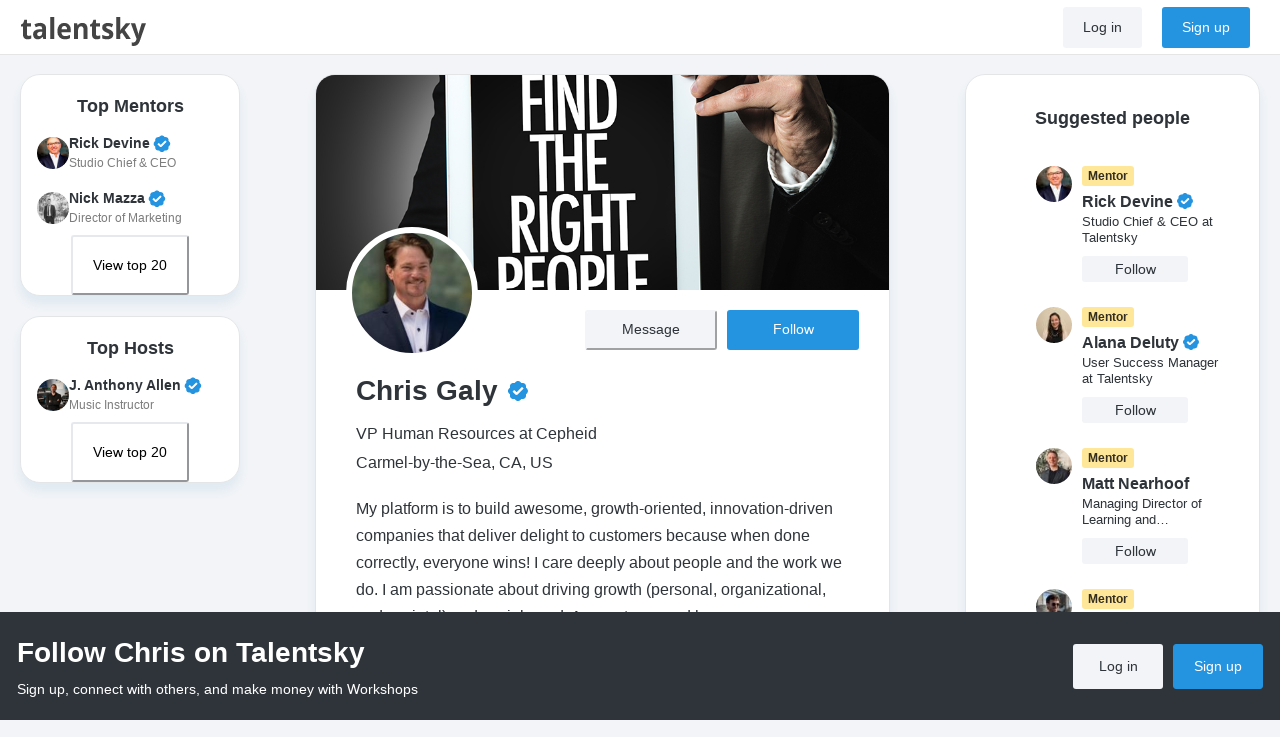

--- FILE ---
content_type: text/html; charset=utf-8
request_url: https://my.talentsky.com/profile/chiefpeopleofficer?utm_source=talentsky&utm_medium=image&utm_campaign=facecards&utm_content=Chris-Galy
body_size: 27700
content:

<!DOCTYPE html>
<html lang="en">
  <head>
    <meta http-equiv="X-UA-Compatible" content="IE=edge">
    <meta name="viewport" content="width=device-width, initial-scale=1.0, maximum-scale=1.0, interactive-widget=resizes-content" />
    <meta name="format-detection" content="telephone=no">

    <meta name="twitter:card" content="summary" />
    <meta name="twitter:site" content="@TalentSkyInc" />
    <meta name="twitter:title" content="Chris Galy - VP Human Resources" />
    <meta name="twitter:description" content="My platform is to build awesome, growth-oriented, innovation-driven companies that deliver delight to customers because when done correctly, everyone wins! I care deeply about people and the work we do. I am passionate about driving growth (personal, organizational, and societal) and social good. As a veteran and human resources executive, I dedicate many waking hours helping veterans and their loved ones find meaningful careers, especially those currently transitioning from active service." />
    <meta name="twitter:image" content="https://s3-us-west-1.amazonaws.com/download.talentsky.com/c/W3mfDbXsQSi2wP3YfsexTQ/1768497846652_0_360x360.jpg" />
  
<meta property="og:title" content="Chris Galy - VP Human Resources" />
<meta property="og:image" content="https://s3-us-west-1.amazonaws.com/download.talentsky.com/c/W3mfDbXsQSi2wP3YfsexTQ/1768497846652_0_360x360.jpg" />
<meta property="og:description" content="My platform is to build awesome, growth-oriented, innovation-driven companies that deliver delight to customers because when done correctly, everyone wins! I care deeply about people and the work we do. I am passionate about driving growth (personal, organizational, and societal) and social good. As a veteran and human resources executive, I dedicate many waking hours helping veterans and their loved ones find meaningful careers, especially those currently transitioning from active service." />
<meta property="og:type" content="website" />
<meta property="og:url" content="https://my.talentsky.com/profile/chiefpeopleofficer" />
<meta property="og:site_name" content="Talentsky" />
    <title>talentsky</title>
    
<!-- Google Tag Manager -->
<script>(function(w,d,s,l,i){w[l]=w[l]||[];w[l].push({'gtm.start':
new Date().getTime(),event:'gtm.js'});var f=d.getElementsByTagName(s)[0],
j=d.createElement(s),dl=l!='dataLayer'?'&l='+l:'';j.async=true;j.src=
'https://www.googletagmanager.com/gtm.js?id='+i+dl;f.parentNode.insertBefore(j,f);
})(window,document,'script','dataLayer','GTM-PG5M3Z7');</script>
<!-- End Google Tag Manager -->

    
  <script type="text/javascript">
  !function(){var analytics=window.analytics=window.analytics||[];if(!analytics.initialize)if(analytics.invoked)window.console&&console.error&&console.error("Segment snippet included twice.");else{analytics.invoked=!0;analytics.methods=["trackSubmit","trackClick","trackLink","trackForm","pageview","identify","reset","group","track","ready","alias","debug","page","once","off","on","addSourceMiddleware","addIntegrationMiddleware","setAnonymousId","addDestinationMiddleware"];analytics.factory=function(e){return function(){var t=Array.prototype.slice.call(arguments);t.unshift(e);analytics.push(t);return analytics}};for(var e=0;e<analytics.methods.length;e++){var key=analytics.methods[e];analytics[key]=analytics.factory(key)}analytics.load=function(key,e){var t=document.createElement("script");t.type="text/javascript";t.async=!0;t.src="https://cdn.segment.com/analytics.js/v1/" + key + "/analytics.min.js";var n=document.getElementsByTagName("script")[0];n.parentNode.insertBefore(t,n);analytics._loadOptions=e};analytics.SNIPPET_VERSION="4.13.1";
  analytics.load("5BDd5cJQbnkW1BBoE79mBg5AR4svf6yl");
  analytics.page("production");
  }}();
  </script>
  
    
  <!--MNTN Tracking Pixel-->
<!-- INSTALL ON ALL PAGES OF SITE-->
<script type="text/javascript">
	(function(){"use strict";var e=null,b="4.0.0",
	n="36399",
	additional="term=value",
	t,r,i;try{t=top.document.referer!==""?encodeURIComponent(top.document.referrer.substring(0,2048)):""}catch(o){t=document.referrer!==null?document.referrer.toString().substring(0,2048):""}try{r=window&&window.top&&document.location&&window.top.location===document.location?document.location:window&&window.top&&window.top.location&&""!==window.top.location?window.top.location:document.location}catch(u){r=document.location}try{i=parent.location.href!==""?encodeURIComponent(parent.location.href.toString().substring(0,2048)):""}catch(a){try{i=r!==null?encodeURIComponent(r.toString().substring(0,2048)):""}catch(f){i=""}}var l,c=document.createElement("script"),h=null,p=document.getElementsByTagName("script"),d=Number(p.length)-1,v=document.getElementsByTagName("script")[d];if(typeof l==="undefined"){l=Math.floor(Math.random()*1e17)}h="dx.mountain.com/spx?"+"dxver="+b+"&shaid="+n+"&tdr="+t+"&plh="+i+"&cb="+l+additional;c.type="text/javascript";c.src=("https:"===document.location.protocol?"https://":"http://")+h;v.parentNode.insertBefore(c,v)})()
</script>
  

    <link rel="apple-touch-icon" sizes="180x180" href="/apple-touch-icon.png">
    <link rel="icon" type="image/png" sizes="32x32" href="/favicon-32x32.png">
    <link rel="icon" type="image/png" sizes="16x16" href="/favicon-16x16.png">
    <link rel="manifest" href="/manifest.json">
    <link rel="manifest" href="/site.webmanifest">
    <link rel="mask-icon" href="/safari-pinned-tab.svg" color="#5bbad5">
    <meta name="msapplication-TileColor" content="#da532c">
    <meta name="theme-color" content="#ffffff">

    <link rel="dns-prefetch" href="//images.talentsky.com">

    <link href="/assets/client-entry.421beaee.css" rel="stylesheet"> <link href="/assets/Profile2.page.bd60758a.css" rel="stylesheet"> <link href="/assets/profile-with-no-experience.9b785e72.css" rel="stylesheet"> <link href="/assets/client-entry.421beaee.css" rel="stylesheet"> <link href="/assets/ProfileCompleteness.87235813.css" rel="stylesheet"> <link href="/assets/withGlobalNavigation.3a843fa2.css" rel="stylesheet"> <link href="/assets/RecommendedPeopleAndFace.9b197557.css" rel="stylesheet"> <link href="/assets/SubTab.b09088a8.css" rel="stylesheet"> <link href="/assets/ProfileVideo.1adcb051.css" rel="stylesheet"> <link href="/assets/FilePicker.a44cdd3d.css" rel="stylesheet"> <link href="/assets/settingsJumpList.25dcd432.css" rel="stylesheet"> <link href="/assets/SocialAccounts.ee5b0209.css" rel="stylesheet"> <link href="/assets/feedCard.faa39de1.css" rel="stylesheet"> <link href="/assets/AdvancedSkillFilterField.e3a5f2f1.css" rel="stylesheet"> <link href="/assets/moment_created.db25b90c.css" rel="stylesheet"> <link href="/assets/ProfileReward.081f25a0.css" rel="stylesheet"> <link href="/assets/FeedGoPremiumAd.202ca9b0.css" rel="stylesheet"> <link href="/assets/SkillSelect.f2c29c77.css" rel="stylesheet"> <link href="/assets/pagination.bbdec51a.css" rel="stylesheet"> <link href="/assets/BottomMobileAction.a1371606.css" rel="stylesheet"> <link href="/assets/UpcomingEvents.a1ba7f82.css" rel="stylesheet"> <link href="/assets/BuildMyAchievement.cdf2fd62.css" rel="stylesheet"> <link href="/assets/AchievementJumpList.a19a9337.css" rel="stylesheet"> <link href="/assets/UniversalMonthPicker.e7f77fd4.css" rel="stylesheet"> <link href="/assets/EditPeople.9156ec28.css" rel="stylesheet"> <link href="/assets/Notice.0bea8d59.css" rel="stylesheet"> <link href="/assets/wc-floating-label-input.bdfc0a35.css" rel="stylesheet"> <link href="/assets/WCTextAreaMinMax.28cb8afe.css" rel="stylesheet"> <link href="/assets/EditPrivacy.09d69bdc.css" rel="stylesheet"> <link href="/assets/ImagePickerInner.15655b41.css" rel="stylesheet"> <link href="/assets/MyAchievement.Preview.579d8d88.css" rel="stylesheet"> <link href="/assets/ClearButton.fbc4a63a.css" rel="stylesheet"> <link href="/assets/_faux-radio-group.7ba60f99.css" rel="stylesheet"> <link href="/assets/EditSkill.6f524211.css" rel="stylesheet"> <link href="/assets/PopoverMenu.53b10192.css" rel="stylesheet"> <link href="/assets/WorkshopUsersList.fdc7a366.css" rel="stylesheet"> <link href="/assets/ExperienceTitleAndLocation.9cf01861.css" rel="stylesheet"> <link href="/assets/HoverArea.9d7b54dd.css" rel="stylesheet"> <link href="/assets/Giphy.b973b624.css" rel="stylesheet">

    <script>
      window.__serverload_error_path = ''
      window.__PRELOADED_STATE__ = {"router":{"location":{"url":"/profile/chiefpeopleofficer?utm_source=talentsky&utm_medium=image&utm_campaign=facecards&utm_content=Chris-Galy","pathname":"/profile/chiefpeopleofficer?utm_source=talentsky&utm_medium=image&utm_campaign=facecards&utm_content=Chris-Galy","pushState":{},"state":{},"query":{"utm_source":"talentsky","utm_medium":"image","utm_campaign":"facecards","utm_content":"Chris-Galy"}},"history":[{"url":"/profile/chiefpeopleofficer?utm_source=talentsky&utm_medium=image&utm_campaign=facecards&utm_content=Chris-Galy","pathname":"/profile/chiefpeopleofficer?utm_source=talentsky&utm_medium=image&utm_campaign=facecards&utm_content=Chris-Galy","pushState":{},"state":{},"query":{"utm_source":"talentsky","utm_medium":"image","utm_campaign":"facecards","utm_content":"Chris-Galy"}}],"path":"/profile/:permalink","componentPath":"src/app/core/profile2/Profile2.page.jsx","showGetFullExperience":true,"groupName":"profile","url":"/profile/chiefpeopleofficer","tokens":{"permalink":"chiefpeopleofficer"},"params":{"permalink":"chiefpeopleofficer"},"query":{"utm_source":"talentsky","utm_medium":"image","utm_campaign":"facecards","utm_content":"Chris-Galy"},"uniqueKey":"0.8172070598381469"},"affiliate":{"value":""},"api":{},"ad_id":{"value":""},"user":{"data":{"experience":[],"presentation":[],"drilldown":[],"is_in_lock_out_state":false,"isAuthenticated":false}},"usource":"","app":{"breakpoint":{"name":"large","size":null,"isMobile":false},"settings":{},"key":0.19209204413495495},"ls":false,"community":{"details":{"data":{"created_at":"2021-10-11T05:17:51.258+0000","updated_at":"2026-01-09T16:51:40.136+0000","_type":"community","id":"W3mfDbXsQSi2wP3YfsexTQ","meta_doc_id":"c:W3mfDbXsQSi2wP3YfsexTQ","license_type":"badge_holder","badge_organization_id":"2395","affiliated_organization_id":null,"work_experience_id":"fHj1TcgVQb-4zUMkiZUuQw","organization_id":"2395","role_id":"lFHTqwTqR-SMGIQScjpgBg","community_name":"Vice President Global Human Resources","community_description":"Partner with business leaders to align the business strategy with the org, culture and talent strategies. Lead a team of HR business partners globally to achieve or exceed business goals, inclusive of hiring, growing, retaining and mobilizing top industry talent. My team partners with our Global Operations and Supply Chain teams in North America, EMEA, and APAC.","banner_image_url":"https://s3.amazonaws.com/images.talentsky.com/adb_514902728.jpg","follower_count":24,"community_rating":3.8442,"community_strength_score":4,"published_date":"2024-04-09T13:50:57.257+0000","organization_name":"Cepheid","organization_permalink":"cepheid","organization_badge_holder_count":1,"organization_badge_holder_community_count":1,"is_user_following":null,"community_owner":{"_type":"user","id":"W3mfDbXsQSi2wP3YfsexTQ","status_code":1,"first_name":"Chris","last_name":"Galy","permalink":"chiefpeopleofficer","profile_picture":"https://s3-us-west-1.amazonaws.com/download.talentsky.com/c/W3mfDbXsQSi2wP3YfsexTQ/1768497846652_0.jpg","license_type":"badge_holder","badge_organization_id":"2395","badge_organization_name":"Cepheid","status":"verified","verified_license":true,"has_community":true,"is_premium_license_type":false},"workshop_count":2,"is_premium_license_type":false,"privacy_Setting":"public"},"cacheTime":300000,"signal":{},"type":"get /communities/:id_FULFILLED","tokens":{"id":"W3mfDbXsQSi2wP3YfsexTQ"},"ignoreOpenGraph":true,"method":"GET","isAPI":true,"is_server_side_call":true,"apiPath":"get /communities/:id","_PENDING":false,"status":"_FULFILLED","pending":false,"rejected":false,"_FULFILLED":true,"__timestamp":1769289611279},"workExperiences":{"data":[]},"organizations":{"pagination":{"limit":10,"offset":0,"total":6},"params":{}},"moments":{"data":[]},"yourMoments":{"data":[]},"analytics":{"data":[]},"pipeline":{"data":{"followers":[]},"pagination":{"total":0,"offset":0,"limit":10,"params":{}}},"followers":{"pagination":{"total":24,"offset":0,"limit":10},"data":[{"_type":"user","id":"--qY-gYuRYic_tJ4A3Rgeg","meta_doc_id":"u:--qY-gYuRYic_tJ4A3Rgeg","first_name":"Alana","last_name":"Deluty","permalink":"alanadeluty-1","profile_picture":"https://s3-us-west-1.amazonaws.com/download.talentsky.com/c/--qY-gYuRYic_tJ4A3Rgeg/1715793277185_0.jpg","profile_video":null,"title":"User Success Manager","title_id":null,"organization":"Talentsky","organization_id":null,"pronoun":null,"badge_organization_id":"talentsky","community_status":2,"latest_title":null,"avg_rating":5,"total_rating_count":5,"total_review_count":5,"total_completed_workshop_count":12,"total_completed_attendee_count":23,"monthly_completed_workshop_count":0,"monthly_completed_attendee_count":0,"workshop_instructor_score":0,"total_community_moment_count":31,"monthly_community_moment_count":0,"community_score":0,"annual_completed_workshop_count":0,"annual_completed_attendee_count":0,"annual_workshop_instructor_score":0,"annual_community_moment_count":0,"annual_community_score":0,"status":"verified","follow_status":null,"enable_follow":false,"allow_messaging":false,"verified_license":true,"badge_organization_name":"Talentsky","is_premium_license_type":true,"badge_organization_badge_holder_count":9,"badge_organization_logo_url":"https://s3-us-west-1.amazonaws.com/download.talentsky.com/e/talentsky/1631052346078_0.png","badge_organization_follower_count":41},{"_type":"user","id":"k1AWBv3TQnm2BX8q9VV5eA","meta_doc_id":"u:k1AWBv3TQnm2BX8q9VV5eA","first_name":"Allison","last_name":"Mezzafonte","permalink":"allisonmezzafonte","profile_picture":"https://s3-us-west-1.amazonaws.com/download.talentsky.com/c/k1AWBv3TQnm2BX8q9VV5eA/1710441638638_0.jpg","profile_video":null,"title":"Co-Founder, Partner","title_id":null,"organization":"The AQ","organization_id":null,"pronoun":null,"badge_organization_id":null,"community_status":1,"latest_title":"Partnerships Advisor","avg_rating":null,"total_rating_count":0,"total_review_count":0,"total_completed_workshop_count":0,"total_completed_attendee_count":0,"monthly_completed_workshop_count":0,"monthly_completed_attendee_count":0,"workshop_instructor_score":0,"total_community_moment_count":0,"monthly_community_moment_count":0,"community_score":0,"annual_completed_workshop_count":0,"annual_completed_attendee_count":0,"annual_workshop_instructor_score":0,"annual_community_moment_count":0,"annual_community_score":0,"status":"verified","follow_status":null,"enable_follow":false,"allow_messaging":false,"verified_license":false,"badge_organization_name":null,"is_premium_license_type":false},{"_type":"user","id":"kOfJJENGRZaKRO96Fksw7Q","meta_doc_id":"u:kOfJJENGRZaKRO96Fksw7Q","first_name":"Andi","last_name":"King","permalink":"andiking","profile_picture":"https://s3-us-west-1.amazonaws.com/download.talentsky.com/c/kOfJJENGRZaKRO96Fksw7Q/1711481861711_0.jpg","profile_video":null,"title":"Training & Customer Success Professional / Workshop Facilitator / Certified Master Trainer | Certified Master Life Coach / Writer","title_id":null,"organization":"Independent Contractor","organization_id":null,"pronoun":null,"badge_organization_id":null,"community_status":2,"latest_title":null,"avg_rating":5,"total_rating_count":1,"total_review_count":1,"total_completed_workshop_count":1,"total_completed_attendee_count":2,"monthly_completed_workshop_count":0,"monthly_completed_attendee_count":0,"workshop_instructor_score":0,"total_community_moment_count":5,"monthly_community_moment_count":0,"community_score":0,"annual_completed_workshop_count":0,"annual_completed_attendee_count":0,"annual_workshop_instructor_score":0,"annual_community_moment_count":0,"annual_community_score":0,"status":"verified","follow_status":null,"enable_follow":false,"allow_messaging":false,"verified_license":false,"badge_organization_name":null,"is_premium_license_type":false},{"_type":"user","id":"iD_3r9MeRfetWiQzRWJXig","meta_doc_id":"u:iD_3r9MeRfetWiQzRWJXig","first_name":"Arlene","last_name":"Pereira","permalink":"arlenepereira","profile_picture":"https://s3-us-west-1.amazonaws.com/download.talentsky.com/c/iD_3r9MeRfetWiQzRWJXig/1752256896173_0.jpg","profile_video":null,"title":"Senior Education Consultant","title_id":null,"organization":"Scoot Education","organization_id":null,"pronoun":null,"badge_organization_id":null,"community_status":2,"latest_title":"Senior Education Consultant and Recruiter","avg_rating":null,"total_rating_count":0,"total_review_count":0,"total_completed_workshop_count":0,"total_completed_attendee_count":0,"monthly_completed_workshop_count":0,"monthly_completed_attendee_count":0,"workshop_instructor_score":0,"total_community_moment_count":5,"monthly_community_moment_count":0,"community_score":0,"annual_completed_workshop_count":0,"annual_completed_attendee_count":0,"annual_workshop_instructor_score":0,"annual_community_moment_count":0,"annual_community_score":0,"status":"verified","follow_status":null,"enable_follow":false,"allow_messaging":false,"verified_license":false,"badge_organization_name":null,"is_premium_license_type":false},{"_type":"user","id":"B1n6CUyuQ1OdAsHJQvLeQg","meta_doc_id":"u:B1n6CUyuQ1OdAsHJQvLeQg","first_name":"Donna","last_name":"Kimmel","permalink":"donnakimmel","profile_picture":"https://s3-us-west-1.amazonaws.com/download.talentsky.com/c/B1n6CUyuQ1OdAsHJQvLeQg/1677270799947_0.jpg","profile_video":null,"title":"Former Chief People Officer","title_id":null,"organization":"Board Member, Advisor, Coach & Mentor","organization_id":null,"pronoun":"female","badge_organization_id":null,"community_status":1,"latest_title":null,"avg_rating":null,"total_rating_count":0,"total_review_count":0,"total_completed_workshop_count":0,"total_completed_attendee_count":0,"monthly_completed_workshop_count":0,"monthly_completed_attendee_count":0,"workshop_instructor_score":0,"total_community_moment_count":0,"monthly_community_moment_count":0,"community_score":0,"annual_completed_workshop_count":0,"annual_completed_attendee_count":0,"annual_workshop_instructor_score":0,"annual_community_moment_count":0,"annual_community_score":0,"status":"verified","follow_status":null,"enable_follow":false,"allow_messaging":false,"verified_license":false,"badge_organization_name":null,"is_premium_license_type":false},{"_type":"user","id":"lND1iSf4Sa60tx-jVFaeqQ","meta_doc_id":"u:lND1iSf4Sa60tx-jVFaeqQ","first_name":"Eve","last_name":"Saltman","permalink":"Evesaltman","profile_picture":"https://s3-us-west-1.amazonaws.com/download.talentsky.com/c/lND1iSf4Sa60tx-jVFaeqQ/1718224316592_0.jpg","profile_video":null,"title":"Strategic C-Suite Leader","title_id":null,"organization":"Darktrace, Inc.","organization_id":null,"pronoun":"female","badge_organization_id":null,"community_status":2,"latest_title":"Advisory Council, Cornell Atkinson Center for Sustainability","avg_rating":null,"total_rating_count":0,"total_review_count":0,"total_completed_workshop_count":0,"total_completed_attendee_count":0,"monthly_completed_workshop_count":0,"monthly_completed_attendee_count":0,"workshop_instructor_score":0,"total_community_moment_count":6,"monthly_community_moment_count":0,"community_score":0,"annual_completed_workshop_count":0,"annual_completed_attendee_count":0,"annual_workshop_instructor_score":0,"annual_community_moment_count":0,"annual_community_score":0,"status":"verified","follow_status":null,"enable_follow":false,"allow_messaging":false,"verified_license":false,"badge_organization_name":null,"is_premium_license_type":false},{"_type":"user","id":"1yTRHqF1S22tgoF72wJVjA","meta_doc_id":"u:1yTRHqF1S22tgoF72wJVjA","first_name":"Giselle","last_name":"Montalbano","permalink":"gisellemmontalbano","profile_picture":"https://s3-us-west-1.amazonaws.com/download.talentsky.com/c/1yTRHqF1S22tgoF72wJVjA/1744311742580_0.JPG","profile_video":null,"title":"Product Officer","title_id":null,"organization":"Tactics.Partners","organization_id":null,"pronoun":"female","badge_organization_id":null,"community_status":1,"latest_title":null,"avg_rating":null,"total_rating_count":0,"total_review_count":0,"total_completed_workshop_count":0,"total_completed_attendee_count":0,"monthly_completed_workshop_count":0,"monthly_completed_attendee_count":0,"workshop_instructor_score":0,"total_community_moment_count":0,"monthly_community_moment_count":0,"community_score":0,"annual_completed_workshop_count":0,"annual_completed_attendee_count":0,"annual_workshop_instructor_score":0,"annual_community_moment_count":0,"annual_community_score":0,"status":"verified","follow_status":null,"enable_follow":false,"allow_messaging":false,"verified_license":false,"badge_organization_name":null,"is_premium_license_type":false},{"_type":"user","id":"EP2KeNheRl-e9ApjZJnYSQ","meta_doc_id":"u:EP2KeNheRl-e9ApjZJnYSQ","first_name":"Grace","last_name":"Galy","permalink":"gracegaly","profile_picture":"https://s3-us-west-1.amazonaws.com/download.talentsky.com/c/EP2KeNheRl-e9ApjZJnYSQ/1752089285794_0.jpg","profile_video":"https://s3-us-west-1.amazonaws.com/download.talentsky.com/c/EP2KeNheRl-e9ApjZJnYSQ/1752530777292_0.mov","title":"User Success Analyst","title_id":null,"organization":"Talentsky","organization_id":null,"pronoun":"female","badge_organization_id":"talentsky","community_status":2,"latest_title":"User Success Analyst","avg_rating":5,"total_rating_count":1,"total_review_count":1,"total_completed_workshop_count":3,"total_completed_attendee_count":5,"monthly_completed_workshop_count":0,"monthly_completed_attendee_count":0,"workshop_instructor_score":0,"total_community_moment_count":8,"monthly_community_moment_count":0,"community_score":0,"annual_completed_workshop_count":0,"annual_completed_attendee_count":0,"annual_workshop_instructor_score":0,"annual_community_moment_count":0,"annual_community_score":0,"status":"verified","follow_status":null,"enable_follow":false,"allow_messaging":false,"verified_license":true,"badge_organization_name":"Talentsky","is_premium_license_type":true,"badge_organization_badge_holder_count":9,"badge_organization_logo_url":"https://s3-us-west-1.amazonaws.com/download.talentsky.com/e/talentsky/1631052346078_0.png","badge_organization_follower_count":41},{"_type":"user","id":"cnRinGhNSeWkEVuzMmP6LQ","meta_doc_id":"u:cnRinGhNSeWkEVuzMmP6LQ","first_name":"Johanna","last_name":"Lobo","permalink":"johanna","profile_picture":"https://s3-us-west-1.amazonaws.com/download.talentsky.com/c/cnRinGhNSeWkEVuzMmP6LQ/1755025952177_0.png","profile_video":null,"title":"Engineering Services","title_id":null,"organization":"Apple","organization_id":null,"pronoun":"female","badge_organization_id":null,"community_status":2,"latest_title":null,"avg_rating":5,"total_rating_count":1,"total_review_count":1,"total_completed_workshop_count":1,"total_completed_attendee_count":2,"monthly_completed_workshop_count":0,"monthly_completed_attendee_count":0,"workshop_instructor_score":0,"total_community_moment_count":54,"monthly_community_moment_count":0,"community_score":0,"annual_completed_workshop_count":0,"annual_completed_attendee_count":0,"annual_workshop_instructor_score":0,"annual_community_moment_count":0,"annual_community_score":0,"status":"verified","follow_status":null,"enable_follow":false,"allow_messaging":false,"verified_license":false,"badge_organization_name":null,"is_premium_license_type":false},{"_type":"user","id":"5YLicSBuTmCgynNPaAeFrQ","meta_doc_id":"u:5YLicSBuTmCgynNPaAeFrQ","first_name":"John","last_name":"Carey","permalink":"johncarey","profile_picture":"https://s3-us-west-1.amazonaws.com/download.talentsky.com/c/5YLicSBuTmCgynNPaAeFrQ/1714675474515_0.jpg","profile_video":null,"title":"Sr. Managing Director","title_id":null,"organization":"Tandym Group","organization_id":null,"pronoun":null,"badge_organization_id":null,"community_status":0,"latest_title":"Sr. Managing Director","avg_rating":null,"total_rating_count":0,"total_review_count":0,"total_completed_workshop_count":0,"total_completed_attendee_count":0,"monthly_completed_workshop_count":0,"monthly_completed_attendee_count":0,"workshop_instructor_score":0,"total_community_moment_count":0,"monthly_community_moment_count":0,"community_score":0,"annual_completed_workshop_count":0,"annual_completed_attendee_count":0,"annual_workshop_instructor_score":0,"annual_community_moment_count":0,"annual_community_score":0,"status":"verified","follow_status":null,"enable_follow":false,"allow_messaging":false,"verified_license":false,"badge_organization_name":null,"is_premium_license_type":false}],"cacheTime":300000,"signal":{},"type":"get /communities/:id/followers_PENDING","tokens":{"id":"W3mfDbXsQSi2wP3YfsexTQ"},"method":"GET","isAPI":true,"is_server_side_call":true,"apiPath":"get /communities/:id/followers","_PENDING":true,"status":"_PENDING","pending":false,"rejected":false},"inviteFollowers":{"pagination":{},"data":[]},"invitePendingFollowers":{"pagination":{},"data":[]},"recommended":{"data":[]},"organization_communities":{"data":[],"pagination":{"limit":10,"offset":0,"total":0},"params":{}},"organization_analytics":{"pagination":{},"data":[]},"organization":{"data":{}},"organization_badgeHolders":{"pagination":{},"data":[]},"organization_pipeline":{"data":[],"pagination":{"total":0,"offset":0,"limit":10}},"home":{"pagination":{},"data":[]},"organization_followers":{"pagination":{},"data":[]},"organization_members":{"pagination":{},"data":[]},"followers_stats":{"data":[]},"workshopInsights":{"data":[],"pending":false,"rejected":false},"organization_workshops":{"pagination":{},"data":[]},"getTop20Mentors":{"data":[]},"organization_mentor_top_skills":{"data":[]},"community_top_skills_used_mentors":{"pagination":{},"data":[]},"community_top_skills_used_achievements":{"pagination":{},"data":[]},"community_workshop_requested_users":{"pagination":{},"data":[]}},"globals":{"animations":{},"appState":"server_laod","countdown":0,"externalLibraries":{},"focus":{}},"form":{},"alert":{"messages":[],"emblem":""},"moments":{"data":{}},"header":{"momentMenu":{"data":{}}},"permissionSets":{"list":{"data":[],"pagination":{}},"detail":{"data":{}},"available":{"data":[]}},"profile":{"data":{"created_at":"2021-07-09T15:59:08.634+0000","updated_at":"2026-01-15T17:29:16.100+0000","_type":"user","id":"W3mfDbXsQSi2wP3YfsexTQ","meta_doc_id":"u:W3mfDbXsQSi2wP3YfsexTQ","first_name":"Chris","last_name":"Galy","permalink":"chiefpeopleofficer","profile_picture":"https://s3-us-west-1.amazonaws.com/download.talentsky.com/c/W3mfDbXsQSi2wP3YfsexTQ/1768497846652_0.jpg","profile_video":null,"profile_summary":"My platform is to build awesome, growth-oriented, innovation-driven companies that deliver delight to customers because when done correctly, everyone wins! I care deeply about people and the work we do. I am passionate about driving growth (personal, organizational, and societal) and social good. As a veteran and human resources executive, I dedicate many waking hours helping veterans and their loved ones find meaningful careers, especially those currently transitioning from active service.","title":"VP Human Resources","title_id":null,"organization":"Cepheid","organization_id":null,"pronoun":"neutral","reactivated_at":null,"sites":[{"url":"https://www.linkedin.com/in/chrisgaly/"}],"social_links":[{"social_link_type":"linkedin","social_link_handle":"chrisgaly"},{"social_link_type":"twitter","social_link_handle":"cgaly"}],"highlight_moments":null,"hero_medias":[{"id":16,"type":"picture","url":"https://s3.amazonaws.com/images.talentsky.com/258827903.jpg"},{"id":17,"type":"picture","url":"https://s3.amazonaws.com/images.talentsky.com/adb_119537271.jpg"},{"id":18,"type":"picture","url":"https://s3.amazonaws.com/images.talentsky.com/adb_252848097.jpg"},{"id":19,"type":"picture","url":"https://s3.amazonaws.com/images.talentsky.com/adb_254690414.jpg"},{"id":21,"type":"picture","url":"https://s3.amazonaws.com/images.talentsky.com/adb_589566324.jpg"}],"badge_organization_id":"2395","community_reward":2,"community_status":2,"latest_work_experience_id":"fHj1TcgVQb-4zUMkiZUuQw","latest_organization_id":"2395","latest_role_id":"lFHTqwTqR-SMGIQScjpgBg","latest_title":null,"follower_count":24,"following_count":54,"allow_profile_promotion":true,"avg_rating":5,"total_rating_count":2,"total_review_count":2,"affiliated_org_opted_out_by":null,"total_completed_workshop_count":2,"total_completed_attendee_count":4,"monthly_completed_workshop_count":0,"monthly_completed_attendee_count":0,"workshop_instructor_score":0,"total_community_moment_count":31,"monthly_community_moment_count":0,"community_score":0,"annual_completed_workshop_count":0,"annual_completed_attendee_count":0,"annual_workshop_instructor_score":0,"annual_community_moment_count":0,"annual_community_score":0,"status":"verified","token_processed":null,"skill_count":94,"follow_status":null,"enable_follow":false,"allow_messaging":null,"verified_license":true,"watson":null,"work_location_name":"Carmel-by-the-Sea, CA, US","active_licenses":null,"badge_organization_name":"Cepheid","locations":[{"location_id":"US:CA:5334320","is_alternate":false,"location_name":"Carmel-by-the-Sea, CA, US","is_work":true}],"engagement_score":99,"is_premium_license_type":false,"is_in_lock_out_state":null,"moment_ratedcount":null,"community_published_date":null,"community_follower_count":null,"work_location_id":"US:CA:5334320"},"cacheTime":300000,"signal":{},"tokens":{"permalink":"chiefpeopleofficer"},"method":"GET","isAPI":true,"is_server_side_call":true,"apiPath":"get /users/:permalink","_PENDING":false,"_FULFILLED":true,"status":"_FULFILLED","__timestamp":1769289611177,"pending":false,"error":false,"errors":null},"profileMoments":{"data":{}},"profileSkills":{"data":[]},"profileFollowers":{"data":[]},"profileFollowing":{"data":[]},"profileTimeline":{"moments":[],"presentation":[],"drilldown":[],"standardOnly":[],"groupSkills":{},"meta_group_skills":{},"loaded":false,"pending":true},"profileFeed":{"data":[{"feed_type":"moment_posted","feed_activity_id":"hUoZgcgrSJeG7PqAQouoLQ","feed_activity_time":"2026-01-09T16:56:55.581+0000","payload":{"data":{"created_at":"2026-01-09T16:56:55.581+0000","updated_at":"2026-01-11T02:45:26.648+0000","_type":"moment","id":"hUoZgcgrSJeG7PqAQouoLQ","meta_doc_id":"m:hUoZgcgrSJeG7PqAQouoLQ","moment_type":"professional_project","moment_group":"project","user_id":"W3mfDbXsQSi2wP3YfsexTQ","badge_organization_id":"2395","affiliated_organization_id":null,"description":"Identify the essential skills employees need to succeed in key business functions. Outline competencies like communication, problem-solving, and strategic thinking to guide training and development. Continuously refine skill frameworks to align with industry trends and company goals.","parent_moment_id":"fHj1TcgVQb-4zUMkiZUuQw","start_date":"2026-01-01","end_date":"2026-01-31","banner_image_url":"https://s3.amazonaws.com/images.talentsky.com/adb_615144422.jpg","skills":[{"id":3,"skill_id":"c1131","skill_type":"core","is_pending":null,"verifications":[],"skill_name":"Talent Strategic Planning","status":"verified","aggregate_score":99,"verified_count":1,"verified_percent":50,"can_provide_feedback":false},{"id":4,"skill_id":"c174","skill_type":"core","is_pending":null,"verifications":[],"skill_name":"Business Process Design","status":"verified","aggregate_score":96,"verified_count":1,"verified_percent":50,"can_provide_feedback":false},{"id":5,"skill_id":"c421","skill_type":"core","is_pending":null,"verifications":[],"skill_name":"Training Needs Analysis","status":"verified","aggregate_score":36,"verified_count":1,"verified_percent":50,"can_provide_feedback":false},{"id":6,"skill_id":"1171","skill_type":"core","is_pending":null,"verifications":[],"skill_name":"Strategic Thinking","status":"verified","aggregate_score":99,"verified_count":1,"verified_percent":50,"can_provide_feedback":false},{"id":7,"skill_id":"t2159","skill_type":"core","is_pending":null,"verifications":[],"skill_name":"Training Services","status":"verified","aggregate_score":99,"verified_count":1,"verified_percent":50,"can_provide_feedback":false}],"shared_with":[{"user_id":"--qY-gYuRYic_tJ4A3Rgeg","name":"Alana Deluty","role_match_score":0.7508194667839865,"was_verified_coworker":false,"was_mentor":true,"repost_status":0,"permalink":"alanadeluty-1","title":"User Success Manager","organization":"Talentsky","profile_picture":"https://s3-us-west-1.amazonaws.com/download.talentsky.com/c/--qY-gYuRYic_tJ4A3Rgeg/1715793277185_0.jpg","status":"verified","badge_organization_id":"talentsky","badge_organization_name":"Talentsky","verified_license":true},{"user_id":"1FX2MTeGSHWAO7kPFfWcPw","name":"Nick Mazza","repost_status":0,"permalink":"nick","title":"Director of Marketing","organization":"Talentsky, Inc","profile_picture":"https://s3-us-west-1.amazonaws.com/download.talentsky.com/c/1FX2MTeGSHWAO7kPFfWcPw/1632874075347_0.jpg","status":"verified","badge_organization_id":"talentsky","badge_organization_name":"Talentsky","verified_license":true}],"visibility":"anyone","published_date":"2026-01-09T16:56:55.581+0000","total_like_count":1,"total_love_count":0,"total_wow_count":0,"total_awesome_count":0,"total_comment_count":0,"total_comment_reply_count":0,"last_commented_at":null,"last_commmented_by":null,"visible_in_community":true,"published_in_community":null,"rating_count":1,"shared_with_count":2,"feedback_count":0,"owner_first_name":"Chris","owner_last_name":"Galy","owner_permalink":"chiefpeopleofficer","owner_profile_picture":"https://s3-us-west-1.amazonaws.com/download.talentsky.com/c/W3mfDbXsQSi2wP3YfsexTQ/1768497846652_0.jpg","is_one_of_shared_with_colleagues":false,"can_provide_feedback":true,"can_provide_private_comment":false,"is_following_user":false,"is_curated_violation_org":false,"moment_comments":null,"user_reference_data":null,"liked_by_user":null,"liked_type_by_user":null,"moment_count":null,"is_community_work_experience":null,"feed_type":"moment_posted","can_be_reposted":null,"total_reaction_count":1,"name":"Define Core Business Capabilities"}}},{"feed_type":"moment_posted","feed_activity_id":"7RgNnwEtTceH4J0VrQIfPA","feed_activity_time":"2025-07-10T00:37:10.947+0000","payload":{"data":{"created_at":"2025-07-10T00:37:10.947+0000","updated_at":"2026-01-09T16:51:40.208+0000","_type":"moment","id":"7RgNnwEtTceH4J0VrQIfPA","meta_doc_id":"m:7RgNnwEtTceH4J0VrQIfPA","moment_type":"professional_project","moment_group":"project","user_id":"W3mfDbXsQSi2wP3YfsexTQ","badge_organization_id":"2395","affiliated_organization_id":null,"description":"Align Human Resources strategy with overall business strategy and long-term objectives. Advise business leadership while structuring talent plans for the year.","parent_moment_id":"fHj1TcgVQb-4zUMkiZUuQw","start_date":"2025-07-01","end_date":"2025-07-31","banner_image_url":"https://s3.amazonaws.com/images.talentsky.com/adb_575962685.jpg","skills":[{"id":3,"skill_id":"c1764","skill_type":"core","is_pending":null,"verifications":[],"skill_name":"Business Strategy","status":"verified","aggregate_score":95,"verified_count":2,"verified_percent":100,"can_provide_feedback":false},{"id":4,"skill_id":"c1131","skill_type":"core","is_pending":null,"verifications":[],"skill_name":"Talent Strategic Planning","status":"verified","aggregate_score":99,"verified_count":2,"verified_percent":100,"can_provide_feedback":false},{"id":5,"skill_id":"d861","skill_type":"core","is_pending":null,"verifications":[],"skill_name":"Corporate Development","status":"verified","aggregate_score":79,"verified_count":2,"verified_percent":100,"can_provide_feedback":false},{"id":6,"skill_id":"c1780","skill_type":"core","is_pending":null,"verifications":[],"skill_name":"Strategic Sales Planning","status":"verified","aggregate_score":70,"verified_count":2,"verified_percent":100,"can_provide_feedback":false},{"id":7,"skill_id":"2686","skill_type":"core","is_pending":null,"verifications":[],"skill_name":"Product Strategy","status":"verified","aggregate_score":92,"verified_count":2,"verified_percent":100,"can_provide_feedback":false}],"shared_with":[{"user_id":"cnRinGhNSeWkEVuzMmP6LQ","name":"Johanna Lobo","role_match_score":0.7858718863525351,"was_verified_coworker":false,"was_mentor":true,"repost_status":0,"permalink":"johanna","title":"Engineering Services","organization":"Apple","profile_picture":"https://s3-us-west-1.amazonaws.com/download.talentsky.com/c/cnRinGhNSeWkEVuzMmP6LQ/1755025952177_0.png","status":"verified"},{"user_id":"--qY-gYuRYic_tJ4A3Rgeg","name":"Alana Deluty","role_match_score":0.7508194667839865,"was_verified_coworker":false,"was_mentor":true,"repost_status":0,"permalink":"alanadeluty-1","title":"User Success Manager","organization":"Talentsky","profile_picture":"https://s3-us-west-1.amazonaws.com/download.talentsky.com/c/--qY-gYuRYic_tJ4A3Rgeg/1715793277185_0.jpg","status":"verified","badge_organization_id":"talentsky","badge_organization_name":"Talentsky","verified_license":true}],"visibility":"anyone","published_date":"2025-07-10T00:37:10.947+0000","total_like_count":1,"total_love_count":0,"total_wow_count":0,"total_awesome_count":0,"total_comment_count":2,"total_comment_reply_count":2,"last_commented_at":"2025-07-10T03:01:00.136+0000","last_commmented_by":"--qY-gYuRYic_tJ4A3Rgeg","visible_in_community":true,"published_in_community":true,"rating_count":2,"shared_with_count":2,"feedback_count":0,"owner_first_name":"Chris","owner_last_name":"Galy","owner_permalink":"chiefpeopleofficer","owner_profile_picture":"https://s3-us-west-1.amazonaws.com/download.talentsky.com/c/W3mfDbXsQSi2wP3YfsexTQ/1768497846652_0.jpg","is_one_of_shared_with_colleagues":false,"can_provide_feedback":true,"can_provide_private_comment":false,"is_following_user":false,"is_curated_violation_org":false,"moment_comments":[{"created_at":"2025-07-10T03:01:00.136+0000","updated_at":"2025-07-10T03:01:00.136+0000","_type":"object_comment","id":"q7SvCX30S_iauwbTQrWP5Q","_counter":0,"meta_doc_id":"obc:q7SvCX30S_iauwbTQrWP5Q","object_type":"moment","object_id":"7RgNnwEtTceH4J0VrQIfPA","object_owner_id":"W3mfDbXsQSi2wP3YfsexTQ","comment":"Excellent work!","created_by":"--qY-gYuRYic_tJ4A3Rgeg","thread_updated_date":"2025-07-10T03:01:00.136+0000","reply_count":0,"user_ids":[],"total_reaction_count":0,"total_like_count":0,"total_love_count":0,"total_wow_count":0,"total_awesome_count":0},{"created_at":"2025-07-10T02:55:35.234+0000","updated_at":"2025-07-10T02:55:35.234+0000","_type":"object_comment","id":"RKV4UjESQs2jqeAL9Roeig","_counter":0,"meta_doc_id":"obc:RKV4UjESQs2jqeAL9Roeig","object_type":"moment","object_id":"7RgNnwEtTceH4J0VrQIfPA","object_owner_id":"W3mfDbXsQSi2wP3YfsexTQ","created_by":"EP2KeNheRl-e9ApjZJnYSQ","thread_updated_date":"2025-07-10T02:55:35.234+0000","reply_count":0,"giphy_url":"https://media1.giphy.com/media/QEYYlJqOaEhXrjTrOH/200.gif?cid=ce2219a1a5zbff8fp1renz3nfqngvapq6jor61zvwk9gra1g&ep=v1_gifs_search&rid=200.gif&ct=g","total_reaction_count":1,"total_like_count":1,"total_love_count":0,"total_wow_count":0,"total_awesome_count":0}],"user_reference_data":{"EP2KeNheRl-e9ApjZJnYSQ":{"_type":"user","id":"EP2KeNheRl-e9ApjZJnYSQ","status_code":1,"first_name":"Grace","last_name":"Galy","permalink":"gracegaly","profile_picture":"https://s3-us-west-1.amazonaws.com/download.talentsky.com/c/EP2KeNheRl-e9ApjZJnYSQ/1752089285794_0.jpg","profile_video":"https://s3-us-west-1.amazonaws.com/download.talentsky.com/c/EP2KeNheRl-e9ApjZJnYSQ/1752530777292_0.mov","license_type":"enterprise_premium","badge_organization_id":"talentsky","latest_title":"User Success Analyst","title":"User Success Analyst","organization":"Talentsky","status":"verified","verified_license":true,"has_community":true,"is_premium_license_type":true},"--qY-gYuRYic_tJ4A3Rgeg":{"_type":"user","id":"--qY-gYuRYic_tJ4A3Rgeg","status_code":1,"first_name":"Alana","last_name":"Deluty","permalink":"alanadeluty-1","profile_picture":"https://s3-us-west-1.amazonaws.com/download.talentsky.com/c/--qY-gYuRYic_tJ4A3Rgeg/1715793277185_0.jpg","license_type":"enterprise_premium","badge_organization_id":"talentsky","title":"User Success Manager","organization":"Talentsky","is_tagged":true,"status":"verified","verified_license":true,"has_community":true,"is_premium_license_type":true}},"liked_by_user":null,"liked_type_by_user":null,"moment_count":null,"is_community_work_experience":null,"feed_type":"moment_posted","can_be_reposted":null,"total_reaction_count":1,"name":"Develop Corporate HR Strategies"}}},{"feed_type":"moment_posted","feed_activity_id":"Mz8CXzHRQDeQwI0Yy0NiGQ","feed_activity_time":"2025-07-09T03:22:59.231+0000","payload":{"data":{"created_at":"2025-07-09T03:22:59.231+0000","updated_at":"2026-01-09T16:51:40.206+0000","_type":"moment","id":"Mz8CXzHRQDeQwI0Yy0NiGQ","meta_doc_id":"m:Mz8CXzHRQDeQwI0Yy0NiGQ","moment_type":"professional_project","moment_group":"project","user_id":"W3mfDbXsQSi2wP3YfsexTQ","badge_organization_id":"2395","affiliated_organization_id":null,"description":"Published articles, white papers and spoke at conferences on the topic of future labor system changes driven by the acceleration of automation and AI.","parent_moment_id":"fHj1TcgVQb-4zUMkiZUuQw","start_date":"2025-07-01","end_date":"2025-07-31","banner_image_url":"https://s3.amazonaws.com/images.talentsky.com/adb_423537957.jpg","skills":[{"id":7,"skill_id":"3546","skill_type":"core","is_pending":null,"verifications":[],"skill_name":"Artificial Intelligence","status":"verified","aggregate_score":33,"verified_count":1,"verified_percent":17,"can_provide_feedback":false},{"id":8,"skill_id":"3547","skill_type":"core","is_pending":null,"verifications":[],"skill_name":"Future of Work","status":"verified","aggregate_score":50,"verified_count":1,"verified_percent":17,"can_provide_feedback":false},{"id":9,"skill_id":"3376","skill_type":"core","is_pending":null,"verifications":[],"skill_name":"Large Language Models","status":"verified","aggregate_score":11,"verified_count":1,"verified_percent":17,"can_provide_feedback":false},{"id":10,"skill_id":"3411","skill_type":"tool","is_pending":null,"verifications":[],"skill_name":"Open AI Chat GPT","status":"verified","aggregate_score":13,"verified_count":1,"verified_percent":17,"can_provide_feedback":false}],"shared_with":[{"user_id":"X0AlFtA2TG6_5_wn0lY1-Q","name":"Rick Devine","role_match_score":0.7141900867390815,"was_verified_coworker":false,"was_mentor":true,"repost_status":3,"permalink":"rickdevine","title":"Studio Chief & CEO","organization":"Talentsky","profile_picture":"https://s3-us-west-1.amazonaws.com/download.talentsky.com/c/X0AlFtA2TG6_5_wn0lY1-Q/1728341023914_0.jpg","status":"verified","badge_organization_id":"talentsky","badge_organization_name":"Talentsky","verified_license":true},{"user_id":"W4Qe4nS-S3ifNdKKnVVtvg","name":"Tim Crow","repost_status":3,"permalink":"TimCrow","title":"Impact Investor","organization":"Ferwood Holdings","profile_picture":"https://s3-us-west-1.amazonaws.com/download.talentsky.com/c/W4Qe4nS-S3ifNdKKnVVtvg/1638634809792_0.png","status":"verified"},{"user_id":"B1n6CUyuQ1OdAsHJQvLeQg","name":"Donna Kimmel","repost_status":3,"permalink":"donnakimmel","title":"Former Chief People Officer","organization":"Board Member, Advisor, Coach & Mentor","profile_picture":"https://s3-us-west-1.amazonaws.com/download.talentsky.com/c/B1n6CUyuQ1OdAsHJQvLeQg/1677270799947_0.jpg","status":"verified"},{"user_id":"lND1iSf4Sa60tx-jVFaeqQ","name":"Eve Saltman","repost_status":3,"permalink":"Evesaltman","title":"Strategic C-Suite Leader","organization":"Darktrace, Inc.","profile_picture":"https://s3-us-west-1.amazonaws.com/download.talentsky.com/c/lND1iSf4Sa60tx-jVFaeqQ/1718224316592_0.jpg","status":"verified"},{"user_id":"5YItyvyeQjW9A6u6a_25tg","name":"Snehal Desai","repost_status":3,"permalink":"snedesai","title":"Operating Partner","organization":"Francisco Partners","profile_picture":"https://s3-us-west-1.amazonaws.com/download.talentsky.com/c/5YItyvyeQjW9A6u6a_25tg/1745416654740_0.jpg","status":"verified"},{"user_id":"0EFrQNSjSlWN2fhzoQVc-g","name":"Eric Schoch","repost_status":3,"permalink":"ericschoch","title":"Visionary President and Board Member | Strategic Transformations | Market-Driven Innovations | Driving Revenue Growth | Global Markets | High-Tech | Operational Excellence | Go-To-Market Strategy & Scale | M&A | F500+","organization":"Talentsky Investor & Advisor","profile_picture":"https://s3-us-west-1.amazonaws.com/download.talentsky.com/c/0EFrQNSjSlWN2fhzoQVc-g/1743532630139_0.jpg","status":"verified"}],"visibility":"anyone","published_date":"2025-07-09T03:22:59.231+0000","total_like_count":1,"total_love_count":0,"total_wow_count":1,"total_awesome_count":0,"total_comment_count":2,"total_comment_reply_count":2,"last_commented_at":"2025-07-09T11:38:56.227+0000","last_commmented_by":"X0AlFtA2TG6_5_wn0lY1-Q","visible_in_community":true,"published_in_community":null,"rating_count":1,"shared_with_count":6,"feedback_count":0,"owner_first_name":"Chris","owner_last_name":"Galy","owner_permalink":"chiefpeopleofficer","owner_profile_picture":"https://s3-us-west-1.amazonaws.com/download.talentsky.com/c/W3mfDbXsQSi2wP3YfsexTQ/1768497846652_0.jpg","is_one_of_shared_with_colleagues":false,"can_provide_feedback":true,"can_provide_private_comment":false,"is_following_user":false,"is_curated_violation_org":false,"moment_comments":[{"created_at":"2025-07-09T11:38:56.227+0000","updated_at":"2025-07-09T11:38:56.227+0000","_type":"object_comment","id":"DntMH1RfSU-bX2yIMUJ7oQ","_counter":0,"meta_doc_id":"obc:DntMH1RfSU-bX2yIMUJ7oQ","object_type":"moment","object_id":"Mz8CXzHRQDeQwI0Yy0NiGQ","object_owner_id":"W3mfDbXsQSi2wP3YfsexTQ","comment":"I have always appreciated your passion for helping people achieve their career goals, you care.","created_by":"X0AlFtA2TG6_5_wn0lY1-Q","thread_updated_date":"2025-07-09T11:38:56.227+0000","reply_count":0,"user_ids":[],"total_reaction_count":0,"total_like_count":0,"total_love_count":0,"total_wow_count":0,"total_awesome_count":0},{"created_at":"2025-07-09T10:33:11.111+0000","updated_at":"2025-07-09T10:33:11.111+0000","_type":"object_comment","id":"ciiAx6CuRgmVh3XNuY2bhg","_counter":0,"meta_doc_id":"obc:ciiAx6CuRgmVh3XNuY2bhg","object_type":"moment","object_id":"Mz8CXzHRQDeQwI0Yy0NiGQ","object_owner_id":"W3mfDbXsQSi2wP3YfsexTQ","comment":"We're all trying to learn about how AI will affect our future. Very cool achievement!","created_by":"--qY-gYuRYic_tJ4A3Rgeg","thread_updated_date":"2025-07-09T10:33:11.111+0000","reply_count":0,"user_ids":[],"total_reaction_count":0,"total_like_count":0,"total_love_count":0,"total_wow_count":0,"total_awesome_count":0}],"user_reference_data":{"--qY-gYuRYic_tJ4A3Rgeg":{"_type":"user","id":"--qY-gYuRYic_tJ4A3Rgeg","status_code":1,"first_name":"Alana","last_name":"Deluty","permalink":"alanadeluty-1","profile_picture":"https://s3-us-west-1.amazonaws.com/download.talentsky.com/c/--qY-gYuRYic_tJ4A3Rgeg/1715793277185_0.jpg","license_type":"enterprise_premium","badge_organization_id":"talentsky","title":"User Success Manager","organization":"Talentsky","status":"verified","verified_license":true,"has_community":true,"is_premium_license_type":true},"X0AlFtA2TG6_5_wn0lY1-Q":{"_type":"user","id":"X0AlFtA2TG6_5_wn0lY1-Q","status_code":1,"first_name":"Rick","last_name":"Devine","permalink":"rickdevine","profile_picture":"https://s3-us-west-1.amazonaws.com/download.talentsky.com/c/X0AlFtA2TG6_5_wn0lY1-Q/1728341023914_0.jpg","license_type":"enterprise_premium","badge_organization_id":"talentsky","title":"Studio Chief & CEO","organization":"Talentsky","is_tagged":true,"status":"verified","verified_license":true,"has_community":true,"is_premium_license_type":true}},"liked_by_user":null,"liked_type_by_user":null,"moment_count":null,"is_community_work_experience":null,"feed_type":"moment_posted","can_be_reposted":null,"total_reaction_count":2,"name":"AI and the Future of Work"}}},{"feed_type":"work_experience_moment_created","feed_activity_id":"fHj1TcgVQb-4zUMkiZUuQw","feed_activity_time":"2025-06-04T02:15:53.525+0000","payload":{"data":{"created_at":"2025-06-04T02:15:53.525+0000","updated_at":"2026-01-09T16:51:40.162+0000","_type":"moment","id":"fHj1TcgVQb-4zUMkiZUuQw","meta_doc_id":"m:fHj1TcgVQb-4zUMkiZUuQw","moment_type":"company_role_change","moment_group":"work_experience","user_id":"W3mfDbXsQSi2wP3YfsexTQ","badge_organization_id":"2395","affiliated_organization_id":null,"description":"Drive talent gap analyses, workforce planning, internal mobility, and recruiting for all global business teams, and ensure our business people strategies are aligned with the company’s greater product, operational, cultural, and organizational goals on a global scale.","title":"Vice President Global Human Resources","role_id":"lFHTqwTqR-SMGIQScjpgBg","organization":"Cepheid","organization_id":"2395","location_id":"US:CA:5400075","parent_moment_id":null,"is_promotion":null,"start_date":"2024-09-01","end_date":null,"banner_image_url":"https://s3.us-west-1.amazonaws.com/download.talentsky.com/resources/default-banner/work_experience.png","visibility":"anyone","published_date":"2025-06-04T02:15:53.525+0000","total_like_count":0,"total_love_count":0,"total_wow_count":0,"total_awesome_count":1,"total_comment_count":1,"total_comment_reply_count":1,"last_commented_at":"2025-06-04T02:17:16.265+0000","last_commmented_by":"X0AlFtA2TG6_5_wn0lY1-Q","visible_in_community":false,"published_in_community":null,"rating_count":null,"owner_first_name":"Chris","owner_last_name":"Galy","owner_permalink":"chiefpeopleofficer","owner_profile_picture":"https://s3-us-west-1.amazonaws.com/download.talentsky.com/c/W3mfDbXsQSi2wP3YfsexTQ/1768497846652_0.jpg","is_one_of_shared_with_colleagues":false,"can_provide_feedback":false,"can_provide_private_comment":false,"location_name":"Sunnyvale, CA, US","organization_logo_url":"https://s3-us-west-1.amazonaws.com/download.talentsky.com/e/2395/1603144337429_0.png","organization_permalink":"cepheid","is_following_user":false,"is_curated_violation_org":false,"moment_comments":[{"created_at":"2025-06-04T02:17:16.265+0000","updated_at":"2025-06-04T02:17:16.265+0000","_type":"object_comment","id":"iSIf4xyjRw210G_Xyw6Slw","_counter":0,"meta_doc_id":"obc:iSIf4xyjRw210G_Xyw6Slw","object_type":"moment","object_id":"fHj1TcgVQb-4zUMkiZUuQw","object_owner_id":"W3mfDbXsQSi2wP3YfsexTQ","comment":"excellent!","created_by":"X0AlFtA2TG6_5_wn0lY1-Q","thread_updated_date":"2025-06-04T02:17:16.265+0000","reply_count":0,"user_ids":[],"total_reaction_count":1,"total_like_count":1,"total_love_count":0,"total_wow_count":0,"total_awesome_count":0}],"user_reference_data":{"X0AlFtA2TG6_5_wn0lY1-Q":{"_type":"user","id":"X0AlFtA2TG6_5_wn0lY1-Q","status_code":1,"first_name":"Rick","last_name":"Devine","permalink":"rickdevine","profile_picture":"https://s3-us-west-1.amazonaws.com/download.talentsky.com/c/X0AlFtA2TG6_5_wn0lY1-Q/1728341023914_0.jpg","license_type":"enterprise_premium","badge_organization_id":"talentsky","title":"Studio Chief & CEO","organization":"Talentsky","status":"verified","verified_license":true,"has_community":true,"is_premium_license_type":true}},"liked_by_user":null,"liked_type_by_user":null,"moment_count":null,"is_community_work_experience":null,"feed_type":"work_experience_moment_created","can_be_reposted":null,"total_reaction_count":1}}},{"feed_type":"moment_posted","feed_activity_id":"Ipl0ezYeRe2nFc9s78K0ng","feed_activity_time":"2024-08-26T18:02:13.977+0000","payload":{"data":{"created_at":"2024-08-26T18:02:13.977+0000","updated_at":"2026-01-09T16:51:40.205+0000","_type":"moment","id":"Ipl0ezYeRe2nFc9s78K0ng","meta_doc_id":"m:Ipl0ezYeRe2nFc9s78K0ng","moment_type":"professional_project","moment_group":"project","user_id":"W3mfDbXsQSi2wP3YfsexTQ","badge_organization_id":"2395","affiliated_organization_id":null,"description":"Develop and maintain Web sites for online courses for distanced learning","title":"Partnership Development","parent_moment_id":"8ozecOeATdSE8dusOMJsow","start_date":"2024-08-01","end_date":"2024-08-31","banner_image_url":"https://s3.amazonaws.com/images.talentsky.com/adb_467347259.jpg","skills":[{"id":4,"skill_id":"c388","skill_type":"core","is_pending":null,"verifications":[],"skill_name":"Developing Online Training","status":"verified","aggregate_score":67,"verified_count":2,"verified_percent":67,"can_provide_feedback":false},{"id":5,"skill_id":"1402","skill_type":"core","is_pending":null,"verifications":[],"skill_name":"Distance Learning","status":"verified","aggregate_score":99,"verified_count":2,"verified_percent":67,"can_provide_feedback":false},{"id":6,"skill_id":"3349","skill_type":"core","is_pending":null,"verifications":[],"skill_name":"Virtual Learning","status":"verified","aggregate_score":50,"verified_count":2,"verified_percent":67,"can_provide_feedback":false},{"id":7,"skill_id":"d2167","skill_type":"core","is_pending":null,"verifications":[],"skill_name":"E-Learning","status":"verified","aggregate_score":75,"verified_count":2,"verified_percent":67,"can_provide_feedback":false}],"shared_with":[{"user_id":"X0AlFtA2TG6_5_wn0lY1-Q","name":"Rick Devine","role_match_score":0.6871396674870407,"was_verified_coworker":true,"was_mentor":true,"repost_status":2,"permalink":"rickdevine","title":"Studio Chief & CEO","organization":"Talentsky","profile_picture":"https://s3-us-west-1.amazonaws.com/download.talentsky.com/c/X0AlFtA2TG6_5_wn0lY1-Q/1728341023914_0.jpg","status":"verified","badge_organization_id":"talentsky","badge_organization_name":"Talentsky","verified_license":true},{"user_id":"--qY-gYuRYic_tJ4A3Rgeg","name":"Alana Deluty","role_match_score":0.6676023337246164,"was_verified_coworker":true,"was_mentor":true,"repost_status":0,"permalink":"alanadeluty-1","title":"User Success Manager","organization":"Talentsky","profile_picture":"https://s3-us-west-1.amazonaws.com/download.talentsky.com/c/--qY-gYuRYic_tJ4A3Rgeg/1715793277185_0.jpg","status":"verified","badge_organization_id":"talentsky","badge_organization_name":"Talentsky","verified_license":true},{"user_id":"kOfJJENGRZaKRO96Fksw7Q","name":"Andi King","repost_status":0,"permalink":"andiking","title":"Training & Customer Success Professional / Workshop Facilitator / Certified Master Trainer | Certified Master Life Coach / Writer","organization":"Independent Contractor","profile_picture":"https://s3-us-west-1.amazonaws.com/download.talentsky.com/c/kOfJJENGRZaKRO96Fksw7Q/1711481861711_0.jpg","status":"verified"}],"visibility":"anyone","published_date":"2024-08-26T18:02:13.977+0000","total_like_count":1,"total_love_count":0,"total_wow_count":0,"total_awesome_count":0,"total_comment_count":1,"total_comment_reply_count":2,"last_commented_at":"2024-08-26T21:45:41.444+0000","last_commmented_by":"W3mfDbXsQSi2wP3YfsexTQ","visible_in_community":true,"published_in_community":true,"rating_count":2,"shared_with_count":3,"feedback_count":0,"owner_first_name":"Chris","owner_last_name":"Galy","owner_permalink":"chiefpeopleofficer","owner_profile_picture":"https://s3-us-west-1.amazonaws.com/download.talentsky.com/c/W3mfDbXsQSi2wP3YfsexTQ/1768497846652_0.jpg","is_one_of_shared_with_colleagues":false,"can_provide_feedback":true,"can_provide_private_comment":false,"is_following_user":false,"is_curated_violation_org":false,"moment_comments":[{"created_at":"2024-08-26T18:49:11.342+0000","updated_at":"2024-08-26T18:49:11.342+0000","_type":"object_comment","id":"Do8w1-x5TKi0MVtxXcMhlg","_counter":0,"meta_doc_id":"obc:Do8w1-x5TKi0MVtxXcMhlg","object_type":"moment","object_id":"Ipl0ezYeRe2nFc9s78K0ng","object_owner_id":"W3mfDbXsQSi2wP3YfsexTQ","comment":"Great work, Chris! This could be a really great workshop topic.","created_by":"--qY-gYuRYic_tJ4A3Rgeg","thread_updated_date":"2024-08-26T21:45:41.444+0000","reply_count":1,"user_ids":[],"total_reaction_count":0,"total_like_count":0,"total_love_count":0,"total_wow_count":0,"total_awesome_count":0}],"user_reference_data":{"--qY-gYuRYic_tJ4A3Rgeg":{"_type":"user","id":"--qY-gYuRYic_tJ4A3Rgeg","status_code":1,"first_name":"Alana","last_name":"Deluty","permalink":"alanadeluty-1","profile_picture":"https://s3-us-west-1.amazonaws.com/download.talentsky.com/c/--qY-gYuRYic_tJ4A3Rgeg/1715793277185_0.jpg","license_type":"enterprise_premium","badge_organization_id":"talentsky","title":"User Success Manager","organization":"Talentsky","is_tagged":true,"status":"verified","verified_license":true,"has_community":true,"is_premium_license_type":true}},"liked_by_user":null,"liked_type_by_user":null,"moment_count":null,"is_community_work_experience":null,"feed_type":"moment_posted","can_be_reposted":null,"total_reaction_count":1,"name":"Develop Online Courses"}}},{"feed_type":"moment_posted","feed_activity_id":"xPpFhzTjQf2dFvhh1WeFUQ","feed_activity_time":"2024-08-19T20:55:09.688+0000","payload":{"data":{"created_at":"2024-08-19T20:55:09.688+0000","updated_at":"2026-01-09T16:51:40.203+0000","_type":"moment","id":"xPpFhzTjQf2dFvhh1WeFUQ","meta_doc_id":"m:xPpFhzTjQf2dFvhh1WeFUQ","moment_type":"professional_project","moment_group":"project","user_id":"W3mfDbXsQSi2wP3YfsexTQ","badge_organization_id":"2395","affiliated_organization_id":null,"description":"Taught a Talentsky workshop on Career Coaching","parent_moment_id":"WlcpAI-5T1SJITloFPuHhQ","start_date":"2024-08-01","end_date":"2024-08-31","banner_image_url":"https://s3.amazonaws.com/images.talentsky.com/adb_476051263.jpg","skills":[{"id":4,"skill_id":"c410","skill_type":"core","is_pending":null,"verifications":[],"skill_name":"Professional Training","status":"verified","aggregate_score":80,"verified_count":3,"verified_percent":100,"can_provide_feedback":false},{"id":5,"skill_id":"c417","skill_type":"core","is_pending":null,"verifications":[],"skill_name":"Training & Development","status":"verified","aggregate_score":52,"verified_count":3,"verified_percent":100,"can_provide_feedback":false},{"id":6,"skill_id":"c381","skill_type":"core","is_pending":null,"verifications":[],"skill_name":"Career Counseling","status":"verified","aggregate_score":99,"verified_count":3,"verified_percent":100,"can_provide_feedback":false},{"id":7,"skill_id":"t511","skill_type":"tool","is_pending":null,"verifications":[],"skill_name":"Talentsky","status":"verified","aggregate_score":79,"verified_count":3,"verified_percent":100,"can_provide_feedback":false},{"id":8,"skill_id":"c416","skill_type":"core","is_pending":null,"verifications":[],"skill_name":"Teaching","status":"verified","aggregate_score":99,"verified_count":3,"verified_percent":100,"can_provide_feedback":false}],"shared_with":[{"user_id":"--qY-gYuRYic_tJ4A3Rgeg","name":"Alana Deluty","role_match_score":0.7365150179268215,"was_verified_coworker":true,"was_mentor":true,"repost_status":0,"permalink":"alanadeluty-1","title":"User Success Manager","organization":"Talentsky","profile_picture":"https://s3-us-west-1.amazonaws.com/download.talentsky.com/c/--qY-gYuRYic_tJ4A3Rgeg/1715793277185_0.jpg","status":"verified","badge_organization_id":"talentsky","badge_organization_name":"Talentsky","verified_license":true},{"user_id":"X0AlFtA2TG6_5_wn0lY1-Q","name":"Rick Devine","role_match_score":0.6972733694406207,"was_verified_coworker":true,"was_mentor":true,"repost_status":2,"permalink":"rickdevine","title":"Studio Chief & CEO","organization":"Talentsky","profile_picture":"https://s3-us-west-1.amazonaws.com/download.talentsky.com/c/X0AlFtA2TG6_5_wn0lY1-Q/1728341023914_0.jpg","status":"verified","badge_organization_id":"talentsky","badge_organization_name":"Talentsky","verified_license":true},{"user_id":"kOfJJENGRZaKRO96Fksw7Q","name":"Andi King","role_match_score":0.4608826682271004,"was_verified_coworker":false,"was_mentor":true,"repost_status":0,"permalink":"andiking","title":"Training & Customer Success Professional / Workshop Facilitator / Certified Master Trainer | Certified Master Life Coach / Writer","organization":"Independent Contractor","profile_picture":"https://s3-us-west-1.amazonaws.com/download.talentsky.com/c/kOfJJENGRZaKRO96Fksw7Q/1711481861711_0.jpg","status":"verified"}],"visibility":"anyone","published_date":"2024-08-19T20:55:09.688+0000","total_like_count":2,"total_love_count":0,"total_wow_count":0,"total_awesome_count":0,"total_comment_count":3,"total_comment_reply_count":4,"last_commented_at":"2024-08-19T21:29:03.451+0000","last_commmented_by":"X0AlFtA2TG6_5_wn0lY1-Q","visible_in_community":true,"published_in_community":true,"rating_count":3,"shared_with_count":3,"feedback_count":0,"owner_first_name":"Chris","owner_last_name":"Galy","owner_permalink":"chiefpeopleofficer","owner_profile_picture":"https://s3-us-west-1.amazonaws.com/download.talentsky.com/c/W3mfDbXsQSi2wP3YfsexTQ/1768497846652_0.jpg","is_one_of_shared_with_colleagues":false,"can_provide_feedback":true,"can_provide_private_comment":false,"is_following_user":false,"is_curated_violation_org":false,"moment_comments":[{"created_at":"2024-08-19T21:22:34.708+0000","updated_at":"2024-08-19T21:22:34.708+0000","_type":"object_comment","id":"uziqBkPkR7OxbQmHOy6OQQ","_counter":0,"meta_doc_id":"obc:uziqBkPkR7OxbQmHOy6OQQ","object_type":"moment","object_id":"xPpFhzTjQf2dFvhh1WeFUQ","object_owner_id":"W3mfDbXsQSi2wP3YfsexTQ","comment":"I very much enjoyed your workshop ܍ⰖW3mfDbXsQSi2wP3YfsexTQ܍ ! I learned a lot and got some nice take-aways to dig into. Thank you for taking the time to answer my questions and make sure I had all the info I was hoping to obtain. Well done! 🤩","created_by":"kOfJJENGRZaKRO96Fksw7Q","thread_updated_date":"2024-08-19T21:29:03.451+0000","reply_count":1,"user_ids":["W3mfDbXsQSi2wP3YfsexTQ"],"total_reaction_count":2,"total_like_count":1,"total_love_count":1,"total_wow_count":0,"total_awesome_count":0},{"created_at":"2024-08-19T21:14:49.264+0000","updated_at":"2024-08-19T21:14:49.264+0000","_type":"object_comment","id":"9KS_knpmSBygvH4BBepWlg","_counter":0,"meta_doc_id":"obc:9KS_knpmSBygvH4BBepWlg","object_type":"moment","object_id":"xPpFhzTjQf2dFvhh1WeFUQ","object_owner_id":"W3mfDbXsQSi2wP3YfsexTQ","comment":"Amazing and well thought out workshop, Chris!","created_by":"--qY-gYuRYic_tJ4A3Rgeg","thread_updated_date":"2024-08-19T21:14:49.264+0000","reply_count":0,"user_ids":[],"total_reaction_count":0,"total_like_count":0,"total_love_count":0,"total_wow_count":0,"total_awesome_count":0}],"user_reference_data":{"W3mfDbXsQSi2wP3YfsexTQ":{"_type":"user","id":"W3mfDbXsQSi2wP3YfsexTQ","status_code":1,"first_name":"Chris","last_name":"Galy","permalink":"chiefpeopleofficer","profile_picture":"https://s3-us-west-1.amazonaws.com/download.talentsky.com/c/W3mfDbXsQSi2wP3YfsexTQ/1768497846652_0.jpg","license_type":"badge_holder","badge_organization_id":"2395","title":"VP Human Resources","organization":"Cepheid","status":"verified","verified_license":true,"has_community":true,"is_premium_license_type":false},"--qY-gYuRYic_tJ4A3Rgeg":{"_type":"user","id":"--qY-gYuRYic_tJ4A3Rgeg","status_code":1,"first_name":"Alana","last_name":"Deluty","permalink":"alanadeluty-1","profile_picture":"https://s3-us-west-1.amazonaws.com/download.talentsky.com/c/--qY-gYuRYic_tJ4A3Rgeg/1715793277185_0.jpg","license_type":"enterprise_premium","badge_organization_id":"talentsky","title":"User Success Manager","organization":"Talentsky","is_tagged":true,"status":"verified","verified_license":true,"has_community":true,"is_premium_license_type":true},"kOfJJENGRZaKRO96Fksw7Q":{"_type":"user","id":"kOfJJENGRZaKRO96Fksw7Q","status_code":1,"first_name":"Andi","last_name":"King","permalink":"andiking","profile_picture":"https://s3-us-west-1.amazonaws.com/download.talentsky.com/c/kOfJJENGRZaKRO96Fksw7Q/1711481861711_0.jpg","license_type":"personal","title":"Training & Customer Success Professional / Workshop Facilitator / Certified Master Trainer | Certified Master Life Coach / Writer","organization":"Independent Contractor","is_tagged":true,"status":"verified","verified_license":false,"has_community":true,"is_premium_license_type":false}},"liked_by_user":null,"liked_type_by_user":null,"moment_count":null,"is_community_work_experience":null,"feed_type":"moment_posted","can_be_reposted":null,"total_reaction_count":2,"name":"Teaching Talentsky Workshops"}}},{"feed_type":"moment_posted","feed_activity_id":"8Ws_PKbjTzmDoOrkW90Ucg","feed_activity_time":"2024-07-09T20:50:52.269+0000","payload":{"data":{"created_at":"2024-07-09T20:50:52.269+0000","updated_at":"2026-01-09T16:51:40.202+0000","_type":"moment","id":"8Ws_PKbjTzmDoOrkW90Ucg","meta_doc_id":"m:8Ws_PKbjTzmDoOrkW90Ucg","moment_type":"professional_project","moment_group":"project","user_id":"W3mfDbXsQSi2wP3YfsexTQ","badge_organization_id":"2395","affiliated_organization_id":null,"description":"Partnering with employees or clients, provide end to end construction and, where needed, deconstruction advice, tips, and considerations for effective resume and curriculum vitae design. This can be one-to-one or many-to-one coaching sessions but the goal is to create the most effective resume and CV authoring skills and products.","parent_moment_id":"WlcpAI-5T1SJITloFPuHhQ","start_date":"1995-08-01","end_date":"2024-07-31","banner_image_url":"https://s3.amazonaws.com/images.talentsky.com/adb_460124849.jpg","skills":[{"id":6,"skill_id":"123","skill_type":"core","is_pending":null,"verifications":[],"skill_name":"Resume Consulting","status":"verified","aggregate_score":99,"verified_count":4,"verified_percent":100,"can_provide_feedback":false},{"id":7,"skill_id":"t2159","skill_type":"core","is_pending":null,"verifications":[],"skill_name":"Training Services","status":"verified","aggregate_score":99,"verified_count":4,"verified_percent":100,"can_provide_feedback":false},{"id":8,"skill_id":"c381","skill_type":"core","is_pending":null,"verifications":[],"skill_name":"Career Counseling","status":"verified","aggregate_score":99,"verified_count":4,"verified_percent":100,"can_provide_feedback":false},{"id":9,"skill_id":"c883","skill_type":"core","is_pending":null,"verifications":[],"skill_name":"Coaching Others","status":"verified","aggregate_score":99,"verified_count":4,"verified_percent":100,"can_provide_feedback":false},{"id":10,"skill_id":"c1615","skill_type":"core","is_pending":null,"verifications":[],"skill_name":"Product Design","status":"verified","aggregate_score":77,"verified_count":4,"verified_percent":100,"can_provide_feedback":false}],"shared_with":[{"user_id":"--qY-gYuRYic_tJ4A3Rgeg","name":"Alana Deluty","role_match_score":0.7365150179268215,"was_verified_coworker":true,"was_mentor":true,"repost_status":0,"permalink":"alanadeluty-1","title":"User Success Manager","organization":"Talentsky","profile_picture":"https://s3-us-west-1.amazonaws.com/download.talentsky.com/c/--qY-gYuRYic_tJ4A3Rgeg/1715793277185_0.jpg","status":"verified","badge_organization_id":"talentsky","badge_organization_name":"Talentsky","verified_license":true},{"user_id":"1FX2MTeGSHWAO7kPFfWcPw","name":"Nick Mazza","role_match_score":0.7247845102144117,"was_verified_coworker":true,"was_mentor":true,"repost_status":0,"permalink":"nick","title":"Director of Marketing","organization":"Talentsky, Inc","profile_picture":"https://s3-us-west-1.amazonaws.com/download.talentsky.com/c/1FX2MTeGSHWAO7kPFfWcPw/1632874075347_0.jpg","status":"verified","badge_organization_id":"talentsky","badge_organization_name":"Talentsky","verified_license":true},{"user_id":"X0AlFtA2TG6_5_wn0lY1-Q","name":"Rick Devine","role_match_score":0.6972733694406207,"was_verified_coworker":true,"was_mentor":true,"repost_status":2,"permalink":"rickdevine","title":"Studio Chief & CEO","organization":"Talentsky","profile_picture":"https://s3-us-west-1.amazonaws.com/download.talentsky.com/c/X0AlFtA2TG6_5_wn0lY1-Q/1728341023914_0.jpg","status":"verified","badge_organization_id":"talentsky","badge_organization_name":"Talentsky","verified_license":true},{"user_id":"jBNpRmGeR2KSFHvxrHD0ZA","name":"Kameron Bertine","role_match_score":0.66998188767217,"was_verified_coworker":true,"was_mentor":true,"repost_status":0,"permalink":"kameronbertine","title":"Product Designer | Travel Nut 🛫 🌎","organization":"Talentsky","profile_picture":"https://s3-us-west-1.amazonaws.com/download.talentsky.com/c/jBNpRmGeR2KSFHvxrHD0ZA/1759766941628_0.jpg","status":"verified","badge_organization_id":"talentsky","badge_organization_name":"Talentsky","verified_license":true}],"visibility":"anyone","published_date":"2024-07-09T20:50:52.269+0000","total_like_count":2,"total_love_count":0,"total_wow_count":0,"total_awesome_count":1,"total_comment_count":2,"total_comment_reply_count":2,"last_commented_at":"2024-07-10T11:20:50.808+0000","last_commmented_by":"--qY-gYuRYic_tJ4A3Rgeg","visible_in_community":true,"published_in_community":true,"rating_count":4,"shared_with_count":4,"feedback_count":0,"owner_first_name":"Chris","owner_last_name":"Galy","owner_permalink":"chiefpeopleofficer","owner_profile_picture":"https://s3-us-west-1.amazonaws.com/download.talentsky.com/c/W3mfDbXsQSi2wP3YfsexTQ/1768497846652_0.jpg","is_one_of_shared_with_colleagues":false,"can_provide_feedback":true,"can_provide_private_comment":false,"is_following_user":false,"is_curated_violation_org":false,"moment_comments":[{"created_at":"2024-07-10T11:20:50.808+0000","updated_at":"2024-07-10T11:20:50.808+0000","_type":"object_comment","id":"ncHM-shcRjKfPc16MWu9ag","_counter":0,"meta_doc_id":"obc:ncHM-shcRjKfPc16MWu9ag","object_type":"moment","object_id":"8Ws_PKbjTzmDoOrkW90Ucg","object_owner_id":"W3mfDbXsQSi2wP3YfsexTQ","created_by":"--qY-gYuRYic_tJ4A3Rgeg","thread_updated_date":"2024-07-10T11:20:50.808+0000","reply_count":0,"giphy_url":"https://media0.giphy.com/media/yNs2a0jRkYxy6191B2/200.gif?cid=ce2219a1y2ahghccyf01a4b0axlzuxy3fgbvatl2vtfj1exn&ep=v1_gifs_search&rid=200.gif&ct=g","total_reaction_count":1,"total_like_count":1,"total_love_count":0,"total_wow_count":0,"total_awesome_count":0},{"created_at":"2024-07-09T21:03:06.577+0000","updated_at":"2024-07-09T21:03:06.577+0000","_type":"object_comment","id":"0tFQC1rgTsGL7zmCh712AA","_counter":0,"meta_doc_id":"obc:0tFQC1rgTsGL7zmCh712AA","object_type":"moment","object_id":"8Ws_PKbjTzmDoOrkW90Ucg","object_owner_id":"W3mfDbXsQSi2wP3YfsexTQ","comment":"you da man!","created_by":"X0AlFtA2TG6_5_wn0lY1-Q","thread_updated_date":"2024-07-09T21:03:06.577+0000","reply_count":0,"user_ids":[],"total_reaction_count":0,"total_like_count":0,"total_love_count":0,"total_wow_count":0,"total_awesome_count":0}],"user_reference_data":{"--qY-gYuRYic_tJ4A3Rgeg":{"_type":"user","id":"--qY-gYuRYic_tJ4A3Rgeg","status_code":1,"first_name":"Alana","last_name":"Deluty","permalink":"alanadeluty-1","profile_picture":"https://s3-us-west-1.amazonaws.com/download.talentsky.com/c/--qY-gYuRYic_tJ4A3Rgeg/1715793277185_0.jpg","license_type":"enterprise_premium","badge_organization_id":"talentsky","title":"User Success Manager","organization":"Talentsky","is_tagged":true,"status":"verified","verified_license":true,"has_community":true,"is_premium_license_type":true},"X0AlFtA2TG6_5_wn0lY1-Q":{"_type":"user","id":"X0AlFtA2TG6_5_wn0lY1-Q","status_code":1,"first_name":"Rick","last_name":"Devine","permalink":"rickdevine","profile_picture":"https://s3-us-west-1.amazonaws.com/download.talentsky.com/c/X0AlFtA2TG6_5_wn0lY1-Q/1728341023914_0.jpg","license_type":"enterprise_premium","badge_organization_id":"talentsky","title":"Studio Chief & CEO","organization":"Talentsky","is_tagged":true,"status":"verified","verified_license":true,"has_community":true,"is_premium_license_type":true}},"liked_by_user":null,"liked_type_by_user":null,"moment_count":null,"is_community_work_experience":null,"feed_type":"moment_posted","can_be_reposted":null,"total_reaction_count":3,"name":"Provide resume advice and review"}}},{"feed_type":"moment_posted","feed_activity_id":"mJdfV2AbSEG5EsCDBzCAMA","feed_activity_time":"2024-06-07T18:21:24.546+0000","payload":{"data":{"created_at":"2024-06-07T18:21:24.546+0000","updated_at":"2026-01-09T16:51:40.199+0000","_type":"moment","id":"mJdfV2AbSEG5EsCDBzCAMA","meta_doc_id":"m:mJdfV2AbSEG5EsCDBzCAMA","moment_type":"professional_project","moment_group":"project","user_id":"W3mfDbXsQSi2wP3YfsexTQ","badge_organization_id":"2395","affiliated_organization_id":null,"description":"Utilize creative sourcing techniques in order to target passive candidates for executive roles.","parent_moment_id":"JKKxHXTBSoiQ7aRnlvjigg","start_date":"2019-01-01","end_date":"2022-10-31","banner_image_url":"https://s3.amazonaws.com/images.talentsky.com/adb_561084883.jpg","skills":[{"id":3,"skill_id":"d2729","skill_type":"core","is_pending":null,"verifications":[],"skill_name":"Executive Search","status":"verified","aggregate_score":99,"verified_count":2,"verified_percent":100,"can_provide_feedback":false},{"id":4,"skill_id":"d259","skill_type":"market","is_pending":null,"verifications":[],"skill_name":"Executive Search Industry","status":"verified","aggregate_score":99,"verified_count":2,"verified_percent":100,"can_provide_feedback":false},{"id":5,"skill_id":"c1493","skill_type":"core","is_pending":null,"verifications":[],"skill_name":"Marketing Strategy & Positioning","status":"verified","aggregate_score":81,"verified_count":2,"verified_percent":100,"can_provide_feedback":false},{"id":6,"skill_id":"1267","skill_type":"core","is_pending":null,"verifications":[],"skill_name":"Employee Selection","status":"verified","aggregate_score":63,"verified_count":2,"verified_percent":100,"can_provide_feedback":false},{"id":7,"skill_id":"c1131","skill_type":"core","is_pending":null,"verifications":[],"skill_name":"Talent Strategic Planning","status":"verified","aggregate_score":99,"verified_count":2,"verified_percent":100,"can_provide_feedback":false}],"shared_with":[{"user_id":"--qY-gYuRYic_tJ4A3Rgeg","name":"Alana Deluty","role_match_score":0.7994719790029307,"was_verified_coworker":true,"was_mentor":true,"repost_status":0,"permalink":"alanadeluty-1","title":"User Success Manager","organization":"Talentsky","profile_picture":"https://s3-us-west-1.amazonaws.com/download.talentsky.com/c/--qY-gYuRYic_tJ4A3Rgeg/1715793277185_0.jpg","status":"verified","badge_organization_id":"talentsky","badge_organization_name":"Talentsky","verified_license":true},{"user_id":"X0AlFtA2TG6_5_wn0lY1-Q","name":"Rick Devine","role_match_score":0.6749482886747068,"was_verified_coworker":true,"was_mentor":true,"repost_status":2,"permalink":"rickdevine","title":"Studio Chief & CEO","organization":"Talentsky","profile_picture":"https://s3-us-west-1.amazonaws.com/download.talentsky.com/c/X0AlFtA2TG6_5_wn0lY1-Q/1728341023914_0.jpg","status":"verified","badge_organization_id":"talentsky","badge_organization_name":"Talentsky","verified_license":true}],"visibility":"anyone","published_date":"2024-06-07T18:21:24.546+0000","total_like_count":0,"total_love_count":0,"total_wow_count":0,"total_awesome_count":1,"total_comment_count":2,"total_comment_reply_count":2,"last_commented_at":"2024-06-07T18:36:38.643+0000","last_commmented_by":"--qY-gYuRYic_tJ4A3Rgeg","visible_in_community":true,"published_in_community":true,"rating_count":2,"shared_with_count":2,"feedback_count":0,"owner_first_name":"Chris","owner_last_name":"Galy","owner_permalink":"chiefpeopleofficer","owner_profile_picture":"https://s3-us-west-1.amazonaws.com/download.talentsky.com/c/W3mfDbXsQSi2wP3YfsexTQ/1768497846652_0.jpg","is_one_of_shared_with_colleagues":false,"can_provide_feedback":true,"can_provide_private_comment":false,"is_following_user":false,"is_curated_violation_org":false,"moment_comments":[{"created_at":"2024-06-07T18:36:38.643+0000","updated_at":"2024-06-07T18:36:38.643+0000","_type":"object_comment","id":"zJd1_jaSQEaYhUVpTEqYiA","_counter":0,"meta_doc_id":"obc:zJd1_jaSQEaYhUVpTEqYiA","object_type":"moment","object_id":"mJdfV2AbSEG5EsCDBzCAMA","object_owner_id":"W3mfDbXsQSi2wP3YfsexTQ","created_by":"--qY-gYuRYic_tJ4A3Rgeg","thread_updated_date":"2024-06-07T18:36:38.643+0000","reply_count":0,"giphy_url":"https://media3.giphy.com/media/iJ7TIktQ88LZ7WcQWu/200.gif?cid=ce2219a1aikex88bwc8lkbi7dnzi5g8wvdvkui2gwe6ir6vd&ep=v1_gifs_search&rid=200.gif&ct=g","total_reaction_count":1,"total_like_count":1,"total_love_count":0,"total_wow_count":0,"total_awesome_count":0},{"created_at":"2024-06-07T18:31:10.727+0000","updated_at":"2024-06-11T17:42:13.587+0000","_type":"object_comment","id":"Fv0KALaISv6QQ3ukX3UyXA","_counter":0,"meta_doc_id":"obc:Fv0KALaISv6QQ3ukX3UyXA","object_type":"moment","object_id":"mJdfV2AbSEG5EsCDBzCAMA","object_owner_id":"W3mfDbXsQSi2wP3YfsexTQ","comment":"You have a great approach to communicating with executives, a real partnership vibe which is what executives care about. ܍ⰖGrq_lp2NR86vwl_hP7gk3Q܍","created_by":"X0AlFtA2TG6_5_wn0lY1-Q","thread_updated_date":"2024-06-07T18:31:10.727+0000","reply_count":0,"user_ids":["Grq_lp2NR86vwl_hP7gk3Q"],"total_reaction_count":0,"total_like_count":0,"total_love_count":0,"total_wow_count":0,"total_awesome_count":0}],"user_reference_data":{"--qY-gYuRYic_tJ4A3Rgeg":{"_type":"user","id":"--qY-gYuRYic_tJ4A3Rgeg","status_code":1,"first_name":"Alana","last_name":"Deluty","permalink":"alanadeluty-1","profile_picture":"https://s3-us-west-1.amazonaws.com/download.talentsky.com/c/--qY-gYuRYic_tJ4A3Rgeg/1715793277185_0.jpg","license_type":"enterprise_premium","badge_organization_id":"talentsky","title":"User Success Manager","organization":"Talentsky","is_tagged":true,"status":"verified","verified_license":true,"has_community":true,"is_premium_license_type":true},"Grq_lp2NR86vwl_hP7gk3Q":{"_type":"user","id":"Grq_lp2NR86vwl_hP7gk3Q","status_code":1,"first_name":"Julian","last_name":"Jaeger","permalink":"julianjaeger","profile_picture":"https://s3-us-west-1.amazonaws.com/download.talentsky.com/c/Grq_lp2NR86vwl_hP7gk3Q/1718035499553_0.png","license_type":"personal","latest_title":"Co-founder and CEO","title":"Co-founder and CEO","organization":"HelloBonjour","status":"verified","verified_license":false,"has_community":false,"is_premium_license_type":false},"X0AlFtA2TG6_5_wn0lY1-Q":{"_type":"user","id":"X0AlFtA2TG6_5_wn0lY1-Q","status_code":1,"first_name":"Rick","last_name":"Devine","permalink":"rickdevine","profile_picture":"https://s3-us-west-1.amazonaws.com/download.talentsky.com/c/X0AlFtA2TG6_5_wn0lY1-Q/1728341023914_0.jpg","license_type":"enterprise_premium","badge_organization_id":"talentsky","title":"Studio Chief & CEO","organization":"Talentsky","is_tagged":true,"status":"verified","verified_license":true,"has_community":true,"is_premium_license_type":true}},"liked_by_user":null,"liked_type_by_user":null,"moment_count":null,"is_community_work_experience":null,"feed_type":"moment_posted","can_be_reposted":null,"total_reaction_count":1,"name":"Recruit Executive Officers"}}},{"feed_type":"moment_posted","feed_activity_id":"Px39F2e1RX2l4dKjazaCsA","feed_activity_time":"2024-06-06T22:16:53.199+0000","payload":{"data":{"created_at":"2024-06-06T22:16:53.199+0000","updated_at":"2026-01-09T16:51:40.198+0000","_type":"moment","id":"Px39F2e1RX2l4dKjazaCsA","meta_doc_id":"m:Px39F2e1RX2l4dKjazaCsA","moment_type":"professional_project","moment_group":"project","user_id":"W3mfDbXsQSi2wP3YfsexTQ","badge_organization_id":"2395","affiliated_organization_id":null,"description":"Develop annual plan to fill key positions from internal or external talent sources; maintain a consistent pipeline of talent for potential hiring.","parent_moment_id":"GcBJ9NBwRcuJwtG_hchmZw","start_date":"2006-01-01","end_date":"2014-09-30","banner_image_url":"https://s3.amazonaws.com/images.talentsky.com/adb_366414825.jpg","skills":[{"id":3,"skill_id":"c1133","skill_type":"core","is_pending":null,"verifications":[],"skill_name":"Talent Forecasting","status":"verified","aggregate_score":99,"verified_count":2,"verified_percent":100,"can_provide_feedback":false},{"id":4,"skill_id":"c1131","skill_type":"core","is_pending":null,"verifications":[],"skill_name":"Talent Strategic Planning","status":"verified","aggregate_score":99,"verified_count":2,"verified_percent":100,"can_provide_feedback":false},{"id":5,"skill_id":"c1132","skill_type":"core","is_pending":null,"verifications":[],"skill_name":"Succession Planning","status":"verified","aggregate_score":99,"verified_count":2,"verified_percent":100,"can_provide_feedback":false},{"id":6,"skill_id":"d1406","skill_type":"core","is_pending":null,"verifications":[],"skill_name":"Talent Acquisition","status":"verified","aggregate_score":99,"verified_count":2,"verified_percent":100,"can_provide_feedback":false},{"id":7,"skill_id":"d1404","skill_type":"core","is_pending":null,"verifications":[],"skill_name":"Talent Management","status":"verified","aggregate_score":96,"verified_count":2,"verified_percent":100,"can_provide_feedback":false}],"shared_with":[{"user_id":"--qY-gYuRYic_tJ4A3Rgeg","name":"Alana Deluty","role_match_score":0.7533359293208957,"was_verified_coworker":true,"was_mentor":true,"repost_status":0,"permalink":"alanadeluty-1","title":"User Success Manager","organization":"Talentsky","profile_picture":"https://s3-us-west-1.amazonaws.com/download.talentsky.com/c/--qY-gYuRYic_tJ4A3Rgeg/1715793277185_0.jpg","status":"verified","badge_organization_id":"talentsky","badge_organization_name":"Talentsky","verified_license":true},{"user_id":"X0AlFtA2TG6_5_wn0lY1-Q","name":"Rick Devine","role_match_score":0.6688075728438956,"was_verified_coworker":true,"was_mentor":true,"repost_status":2,"permalink":"rickdevine","title":"Studio Chief & CEO","organization":"Talentsky","profile_picture":"https://s3-us-west-1.amazonaws.com/download.talentsky.com/c/X0AlFtA2TG6_5_wn0lY1-Q/1728341023914_0.jpg","status":"verified","badge_organization_id":"talentsky","badge_organization_name":"Talentsky","verified_license":true}],"visibility":"anyone","published_date":"2024-06-06T22:16:53.199+0000","total_like_count":1,"total_love_count":0,"total_wow_count":1,"total_awesome_count":0,"total_comment_count":2,"total_comment_reply_count":2,"last_commented_at":"2024-06-07T14:56:07.329+0000","last_commmented_by":"X0AlFtA2TG6_5_wn0lY1-Q","visible_in_community":true,"published_in_community":true,"rating_count":2,"shared_with_count":2,"feedback_count":0,"owner_first_name":"Chris","owner_last_name":"Galy","owner_permalink":"chiefpeopleofficer","owner_profile_picture":"https://s3-us-west-1.amazonaws.com/download.talentsky.com/c/W3mfDbXsQSi2wP3YfsexTQ/1768497846652_0.jpg","is_one_of_shared_with_colleagues":false,"can_provide_feedback":true,"can_provide_private_comment":false,"is_following_user":false,"is_curated_violation_org":false,"moment_comments":[{"created_at":"2024-06-07T14:56:07.329+0000","updated_at":"2024-06-07T14:56:07.329+0000","_type":"object_comment","id":"oOkZ2HaiSNyox55ksPyVWg","_counter":0,"meta_doc_id":"obc:oOkZ2HaiSNyox55ksPyVWg","object_type":"moment","object_id":"Px39F2e1RX2l4dKjazaCsA","object_owner_id":"W3mfDbXsQSi2wP3YfsexTQ","comment":"you rock dude!","created_by":"X0AlFtA2TG6_5_wn0lY1-Q","thread_updated_date":"2024-06-07T14:56:07.329+0000","reply_count":0,"user_ids":[],"total_reaction_count":0,"total_like_count":0,"total_love_count":0,"total_wow_count":0,"total_awesome_count":0},{"created_at":"2024-06-06T22:28:20.872+0000","updated_at":"2024-06-06T22:28:20.872+0000","_type":"object_comment","id":"mTyS9I7CQmOpgVTASJx48A","_counter":0,"meta_doc_id":"obc:mTyS9I7CQmOpgVTASJx48A","object_type":"moment","object_id":"Px39F2e1RX2l4dKjazaCsA","object_owner_id":"W3mfDbXsQSi2wP3YfsexTQ","created_by":"--qY-gYuRYic_tJ4A3Rgeg","thread_updated_date":"2024-06-06T22:28:20.872+0000","reply_count":0,"giphy_url":"https://media1.giphy.com/media/SUVjAOXA4gHEyXzSPc/200.gif?cid=ce2219a17g7m5uehannbtmdlpkg3w2cpdc6v98bwgdbcksvn&ep=v1_gifs_search&rid=200.gif&ct=g","total_reaction_count":0,"total_like_count":0,"total_love_count":0,"total_wow_count":0,"total_awesome_count":0}],"user_reference_data":{"--qY-gYuRYic_tJ4A3Rgeg":{"_type":"user","id":"--qY-gYuRYic_tJ4A3Rgeg","status_code":1,"first_name":"Alana","last_name":"Deluty","permalink":"alanadeluty-1","profile_picture":"https://s3-us-west-1.amazonaws.com/download.talentsky.com/c/--qY-gYuRYic_tJ4A3Rgeg/1715793277185_0.jpg","license_type":"enterprise_premium","badge_organization_id":"talentsky","title":"User Success Manager","organization":"Talentsky","is_tagged":true,"status":"verified","verified_license":true,"has_community":true,"is_premium_license_type":true},"X0AlFtA2TG6_5_wn0lY1-Q":{"_type":"user","id":"X0AlFtA2TG6_5_wn0lY1-Q","status_code":1,"first_name":"Rick","last_name":"Devine","permalink":"rickdevine","profile_picture":"https://s3-us-west-1.amazonaws.com/download.talentsky.com/c/X0AlFtA2TG6_5_wn0lY1-Q/1728341023914_0.jpg","license_type":"enterprise_premium","badge_organization_id":"talentsky","title":"Studio Chief & CEO","organization":"Talentsky","is_tagged":true,"status":"verified","verified_license":true,"has_community":true,"is_premium_license_type":true}},"liked_by_user":null,"liked_type_by_user":null,"moment_count":null,"is_community_work_experience":null,"feed_type":"moment_posted","can_be_reposted":null,"total_reaction_count":2,"name":"Develop Annual Talent Aquisition Plan"}}},{"feed_type":"moment_posted","feed_activity_id":"UY5U1lC4QDqGkIanZxpfaQ","feed_activity_time":"2024-06-03T21:04:44.173+0000","payload":{"data":{"created_at":"2024-06-03T21:04:44.173+0000","updated_at":"2026-01-09T16:51:40.197+0000","_type":"moment","id":"UY5U1lC4QDqGkIanZxpfaQ","meta_doc_id":"m:UY5U1lC4QDqGkIanZxpfaQ","moment_type":"professional_project","moment_group":"project","user_id":"W3mfDbXsQSi2wP3YfsexTQ","badge_organization_id":"2395","affiliated_organization_id":null,"description":"Align Human Resources strategy with overall business strategy and long-term objectives. Advise business leadership while structuring talent plans for the year.","parent_moment_id":"JKKxHXTBSoiQ7aRnlvjigg","start_date":"2019-01-01","end_date":"2022-10-31","banner_image_url":"https://s3.amazonaws.com/images.talentsky.com/adb_575962685.jpg","skills":[{"id":4,"skill_id":"c1764","skill_type":"core","is_pending":null,"verifications":[],"skill_name":"Business Strategy","status":"verified","aggregate_score":95,"verified_count":3,"verified_percent":100,"can_provide_feedback":false},{"id":5,"skill_id":"c1131","skill_type":"core","is_pending":null,"verifications":[],"skill_name":"Talent Strategic Planning","status":"verified","aggregate_score":99,"verified_count":3,"verified_percent":100,"can_provide_feedback":false},{"id":6,"skill_id":"2686","skill_type":"core","is_pending":null,"verifications":[],"skill_name":"Product Strategy","status":"verified","aggregate_score":92,"verified_count":3,"verified_percent":100,"can_provide_feedback":false},{"id":7,"skill_id":"c1810","skill_type":"core","is_pending":null,"verifications":[],"skill_name":"Brand Strategy & Positioning","status":"verified","aggregate_score":46,"verified_count":3,"verified_percent":100,"can_provide_feedback":false},{"id":8,"skill_id":"c933","skill_type":"core","is_pending":null,"verifications":[],"skill_name":"Resource Management","status":"verified","aggregate_score":99,"verified_count":3,"verified_percent":100,"can_provide_feedback":false}],"shared_with":[{"user_id":"X0AlFtA2TG6_5_wn0lY1-Q","name":"Rick Devine","role_match_score":0.6749482886747068,"was_verified_coworker":true,"was_mentor":true,"repost_status":2,"permalink":"rickdevine","title":"Studio Chief & CEO","organization":"Talentsky","profile_picture":"https://s3-us-west-1.amazonaws.com/download.talentsky.com/c/X0AlFtA2TG6_5_wn0lY1-Q/1728341023914_0.jpg","status":"verified","badge_organization_id":"talentsky","badge_organization_name":"Talentsky","verified_license":true},{"user_id":"cnRinGhNSeWkEVuzMmP6LQ","name":"Johanna Lobo","role_match_score":0.7503096100271084,"was_verified_coworker":true,"was_mentor":true,"repost_status":0,"permalink":"johanna","title":"Engineering Services","organization":"Apple","profile_picture":"https://s3-us-west-1.amazonaws.com/download.talentsky.com/c/cnRinGhNSeWkEVuzMmP6LQ/1755025952177_0.png","status":"verified"},{"user_id":"--qY-gYuRYic_tJ4A3Rgeg","name":"Alana Deluty","role_match_score":0.7994719790029307,"was_verified_coworker":true,"was_mentor":true,"repost_status":0,"permalink":"alanadeluty-1","title":"User Success Manager","organization":"Talentsky","profile_picture":"https://s3-us-west-1.amazonaws.com/download.talentsky.com/c/--qY-gYuRYic_tJ4A3Rgeg/1715793277185_0.jpg","status":"verified","badge_organization_id":"talentsky","badge_organization_name":"Talentsky","verified_license":true}],"visibility":"anyone","published_date":"2024-06-03T21:04:44.173+0000","total_like_count":0,"total_love_count":0,"total_wow_count":0,"total_awesome_count":1,"total_comment_count":1,"total_comment_reply_count":1,"last_commented_at":"2024-06-03T21:22:52.129+0000","last_commmented_by":"--qY-gYuRYic_tJ4A3Rgeg","visible_in_community":true,"published_in_community":true,"rating_count":3,"shared_with_count":3,"feedback_count":0,"owner_first_name":"Chris","owner_last_name":"Galy","owner_permalink":"chiefpeopleofficer","owner_profile_picture":"https://s3-us-west-1.amazonaws.com/download.talentsky.com/c/W3mfDbXsQSi2wP3YfsexTQ/1768497846652_0.jpg","is_one_of_shared_with_colleagues":false,"can_provide_feedback":true,"can_provide_private_comment":false,"is_following_user":false,"is_curated_violation_org":false,"moment_comments":[{"created_at":"2024-06-03T21:22:52.129+0000","updated_at":"2024-06-03T21:22:52.129+0000","_type":"object_comment","id":"f4WCsZohS1yDBnSxTQ2Q4w","_counter":0,"meta_doc_id":"obc:f4WCsZohS1yDBnSxTQ2Q4w","object_type":"moment","object_id":"UY5U1lC4QDqGkIanZxpfaQ","object_owner_id":"W3mfDbXsQSi2wP3YfsexTQ","comment":"Great work, Chris!","created_by":"--qY-gYuRYic_tJ4A3Rgeg","thread_updated_date":"2024-06-03T21:22:52.129+0000","reply_count":0,"user_ids":[],"total_reaction_count":0,"total_like_count":0,"total_love_count":0,"total_wow_count":0,"total_awesome_count":0}],"user_reference_data":{"--qY-gYuRYic_tJ4A3Rgeg":{"_type":"user","id":"--qY-gYuRYic_tJ4A3Rgeg","status_code":1,"first_name":"Alana","last_name":"Deluty","permalink":"alanadeluty-1","profile_picture":"https://s3-us-west-1.amazonaws.com/download.talentsky.com/c/--qY-gYuRYic_tJ4A3Rgeg/1715793277185_0.jpg","license_type":"enterprise_premium","badge_organization_id":"talentsky","title":"User Success Manager","organization":"Talentsky","is_tagged":true,"status":"verified","verified_license":true,"has_community":true,"is_premium_license_type":true}},"liked_by_user":null,"liked_type_by_user":null,"moment_count":null,"is_community_work_experience":null,"feed_type":"moment_posted","can_be_reposted":null,"total_reaction_count":1,"name":"Develop Corporate HR Strategies"}}}],"params":{},"tokens":{"profile_id":"W3mfDbXsQSi2wP3YfsexTQ"},"random":0.5251909373090664,"pending":false,"rejected":false,"cacheTime":300000,"signal":{},"type":"get /moments/user/:profile_id/feed_FULFILLED","method":"GET","isAPI":true,"is_server_side_call":true,"apiPath":"get /moments/user/:profile_id/feed","_PENDING":false,"_FULFILLED":true,"status":"_FULFILLED","__timestamp":1769289611255},"profileRoles":{"data":[],"work":[],"workGroup":[],"education":[],"educationGroup":[],"all":[],"allGroup":[]},"profileRewardRatings":{"pagination":{},"data":[]},"profileRecommended":{"data":[{"_type":"user","id":"X0AlFtA2TG6_5_wn0lY1-Q","status_code":1,"first_name":"Rick","last_name":"Devine","permalink":"rickdevine","profile_picture":"https://s3-us-west-1.amazonaws.com/download.talentsky.com/c/X0AlFtA2TG6_5_wn0lY1-Q/1728341023914_0.jpg","license_type":"enterprise_premium","badge_organization_id":"talentsky","title":"Studio Chief & CEO","organization":"Talentsky","status":"verified","verified_license":true,"has_community":true,"is_premium_license_type":true},{"_type":"user","id":"--qY-gYuRYic_tJ4A3Rgeg","status_code":1,"first_name":"Alana","last_name":"Deluty","permalink":"alanadeluty-1","profile_picture":"https://s3-us-west-1.amazonaws.com/download.talentsky.com/c/--qY-gYuRYic_tJ4A3Rgeg/1715793277185_0.jpg","license_type":"enterprise_premium","badge_organization_id":"talentsky","title":"User Success Manager","organization":"Talentsky","status":"verified","verified_license":true,"has_community":true,"is_premium_license_type":true},{"_type":"user","id":"cAB-Bh7lSHWDZDDzX9bXaQ","status_code":1,"first_name":"Matt","last_name":"Nearhoof","permalink":"mattnearhoof","profile_picture":"https://s3-us-west-1.amazonaws.com/download.talentsky.com/c/cAB-Bh7lSHWDZDDzX9bXaQ/1759945375033_0.jpg","license_type":"personal","latest_title":"Managing Director of Learning and Development","title":"Managing Director of Learning and Development","organization":"Tandym Group","status":"verified","verified_license":false,"has_community":true,"is_premium_license_type":false},{"_type":"user","id":"jBNpRmGeR2KSFHvxrHD0ZA","status_code":1,"first_name":"Kameron","last_name":"Bertine","permalink":"kameronbertine","profile_picture":"https://s3-us-west-1.amazonaws.com/download.talentsky.com/c/jBNpRmGeR2KSFHvxrHD0ZA/1759766941628_0.jpg","license_type":"badge_holder","badge_organization_id":"talentsky","title":"Advisor","organization":"Talentsky","status":"verified","verified_license":true,"has_community":true,"is_premium_license_type":false},{"_type":"user","id":"cnRinGhNSeWkEVuzMmP6LQ","status_code":1,"first_name":"Johanna","last_name":"Lobo","permalink":"johanna","profile_picture":"https://s3-us-west-1.amazonaws.com/download.talentsky.com/c/cnRinGhNSeWkEVuzMmP6LQ/1755025952177_0.png","license_type":"personal","title":"Engineering Services Project Manager","organization":"Apple Inc.","status":"verified","verified_license":false,"has_community":true,"is_premium_license_type":false},{"_type":"user","id":"gRkSHFL6RjCDTWzwRKdJhg","status_code":1,"first_name":"Mike","last_name":"Potenza","permalink":"michaelpotenza","profile_picture":"https://s3-us-west-1.amazonaws.com/download.talentsky.com/c/gRkSHFL6RjCDTWzwRKdJhg/1714740126130_0.jpg","license_type":"personal","latest_title":"Senior Vice President, Delivery","title":"Senior Vice President, Delivery","organization":"Tandym Group","status":"verified","verified_license":false,"has_community":true,"is_premium_license_type":false},{"_type":"user","id":"R5tkelK8Qz-ZjgMMt5S2UQ","status_code":1,"first_name":"Rebecca","last_name":"Guerrero","permalink":"rebeccaguerrero","profile_picture":"https://s3-us-west-1.amazonaws.com/download.talentsky.com/c/R5tkelK8Qz-ZjgMMt5S2UQ/1715366495497_0.jpg","license_type":"personal","title":"DEI Program Lead","organization":"Tandym Group","status":"verified","verified_license":false,"has_community":true,"is_premium_license_type":false},{"_type":"user","id":"XAxsvh-3QJeYjN-mH97PSQ","status_code":1,"first_name":"Megan","last_name":"Monti-Ksenzakovic","permalink":"MegMonti-Ksenzakovic","profile_picture":"https://s3-us-west-1.amazonaws.com/download.talentsky.com/c/XAxsvh-3QJeYjN-mH97PSQ/1716477589553_0.jpg","license_type":"personal","latest_title":"Vice President, Workforce Solutions","title":"Vice President, Workforce Solutions","organization":"Tandym Group","status":"verified","verified_license":false,"has_community":true,"is_premium_license_type":false},{"_type":"user","id":"CHXlPMfLRV2mOyaqBz6EQw","status_code":1,"first_name":"Edward","last_name":"Rivera","permalink":"edwardrivera","profile_picture":"https://s3-us-west-1.amazonaws.com/download.talentsky.com/c/CHXlPMfLRV2mOyaqBz6EQw/1715278699850_0.jpg","license_type":"badge_holder","badge_organization_id":"u3F5pjmgQwC3RzVsC2r2zQ","latest_title":"Marketing - Senior Associate","title":"Marketing - Senior Associate","organization":"Tandym Group","status":"verified","verified_license":true,"has_community":false,"is_premium_license_type":false},{"_type":"user","id":"ckOqm61PTAyvznk-J2vHKA","status_code":1,"first_name":"Vaishali","last_name":"Rathod","permalink":"vaishlirathod","profile_picture":"https://s3-us-west-1.amazonaws.com/download.talentsky.com/c/ckOqm61PTAyvznk-J2vHKA/1713470001812_0.jpg","license_type":"badge_holder","badge_organization_id":"u3F5pjmgQwC3RzVsC2r2zQ","title":"Chief People Officer","organization":"Tandym Group","status":"verified","verified_license":true,"has_community":true,"is_premium_license_type":false}],"pending":false},"feed":{"data":[]},"achievement":{"unrated":{"status":"notRequested","data":[]}},"achievementBuilder":{"step":0,"data":{},"achievements":[],"skills":[],"role":{},"moment":null,"parent_moment":null},"achievementRating":{"reminders":[]},"handle":{"data":{"status":""}},"isOwner":false,"invitee":{"data":{}},"invite_permalink":"","curateUsers":{"data":[],"pagination":{}},"customers":{"users":{"data":[],"pagination":{},"meta":{}},"overview":{"data":[],"pagination":{},"meta":{}},"customers":{"data":[],"pagination":{},"meta":{}}},"chatmole":{"showing":false,"showThread":false,"isCreating":false,"on_messages_page":false,"message_count":0,"messageSet":{},"isInitialised":false},"experiences":{"data":[],"parent_moments":[]},"orgCuration":{"data":[],"pagination":{}},"orgLicensesAndUsers":{"licenses":{},"users":{"data":[]}},"sectorsAndIndustries":{"sectors":[],"industries":[]},"openGraph":{"title":"Chris Galy - VP Human Resources","image":"https://s3-us-west-1.amazonaws.com/download.talentsky.com/c/W3mfDbXsQSi2wP3YfsexTQ/1768497846652_0_360x360.jpg","description":"My platform is to build awesome, growth-oriented, innovation-driven companies that deliver delight to customers because when done correctly, everyone wins! I care deeply about people and the work we do. I am passionate about driving growth (personal, organizational, and societal) and social good. As a veteran and human resources executive, I dedicate many waking hours helping veterans and their loved ones find meaningful careers, especially those currently transitioning from active service.","url":"https://my.talentsky.com/profile/chiefpeopleofficer","type":"website","site_name":"Talentsky","twitterCard":"summary"},"organizations":{"data":[],"pagination":{}},"userPreferences":{},"blockedUsers":{"data":[]},"momentPeople":{"data":[],"pending":false},"tag":{"tag":{"data":{}},"context":{},"tagGroup":{"data":[]},"manageTags":{"data":[]},"roleCount":{"data":{}},"tagGroupRoleCount":{"data":{}}},"user_timezone":{"client_server_timezone":"America/New_York","geo":{"range":[59572224,59604991],"country":"US","region":"OH","eu":"0","timezone":"America/New_York","city":"Columbus","ll":[39.9587,-82.9987],"metro":535,"area":1000},"clientIp":"3.141.27.251, 172.31.45.219"},"notificationTypes":{"data":[]},"notifications":{"data":[],"pagination":{},"pending":false},"tasks":{"data":[],"q":"","roleStatus":{}},"role":{"roles":{"data":[],"q":"","roleStatus":{}}},"settings":{"data":{}},"utm_register":"","loader":{"count":0,"messages":[],"loaderDelays":[]},"skill":{"definitions":{"data":{}}},"skillCuration":{"data":[],"pagination":{}},"support":{"subject":"","activeTab":0,"toggleState":{},"faqs":{},"zendeskUserId":"-1","zendeskTicketId":null,"pending":true},"workshops":{"home":{"data":[],"isLoading":false,"pagination":{"offset":-1,"limit":25,"total":0}},"create":{"data":{},"stepsMap":{},"ready_to_publish":false,"ready_to_save":false,"ready_to_navigate":false,"is_getting_started_complete":false,"show_loose_changes":false,"emptyStep":"Overview"},"moments":{"data":[]},"moment_monetizations":{},"attendance":{"data":[],"pagination":{"total":0,"offset":0,"limit":10}},"upcoming_workshops":{"data":null},"pending_workshop_tasks":{"data":[]},"mentor":{"data":{"created_at":"2021-10-11T05:17:51.258+0000","updated_at":"2026-01-09T16:51:40.136+0000","_type":"community","id":"W3mfDbXsQSi2wP3YfsexTQ","meta_doc_id":"c:W3mfDbXsQSi2wP3YfsexTQ","license_type":"badge_holder","badge_organization_id":"2395","affiliated_organization_id":null,"work_experience_id":"fHj1TcgVQb-4zUMkiZUuQw","organization_id":"2395","role_id":"lFHTqwTqR-SMGIQScjpgBg","community_name":"Vice President Global Human Resources","community_description":"Partner with business leaders to align the business strategy with the org, culture and talent strategies. Lead a team of HR business partners globally to achieve or exceed business goals, inclusive of hiring, growing, retaining and mobilizing top industry talent. My team partners with our Global Operations and Supply Chain teams in North America, EMEA, and APAC.","banner_image_url":"https://s3.amazonaws.com/images.talentsky.com/adb_514902728.jpg","follower_count":24,"community_rating":3.8442,"community_strength_score":4,"published_date":"2024-04-09T13:50:57.257+0000","organization_name":"Cepheid","organization_permalink":"cepheid","organization_badge_holder_count":1,"organization_badge_holder_community_count":1,"is_user_following":null,"community_owner":{"_type":"user","id":"W3mfDbXsQSi2wP3YfsexTQ","status_code":1,"first_name":"Chris","last_name":"Galy","permalink":"chiefpeopleofficer","profile_picture":"https://s3-us-west-1.amazonaws.com/download.talentsky.com/c/W3mfDbXsQSi2wP3YfsexTQ/1768497846652_0.jpg","license_type":"badge_holder","badge_organization_id":"2395","badge_organization_name":"Cepheid","status":"verified","verified_license":true,"has_community":true,"is_premium_license_type":false},"workshop_count":2,"is_premium_license_type":false,"privacy_Setting":"public"},"cacheTime":300000,"signal":{},"type":"get /communities/:id_FULFILLED","tokens":{"id":"W3mfDbXsQSi2wP3YfsexTQ"},"ignoreOpenGraph":true,"method":"GET","isAPI":true,"is_server_side_call":true,"apiPath":"get /communities/:id","_PENDING":false,"status":"_FULFILLED","pending":false,"rejected":false,"_FULFILLED":true,"__timestamp":1769289611279},"details":{"data":{}},"events":{"data":[],"pagination":{"total":0,"offset":0,"limit":10}},"list":{"data":[],"pagination":{"total":0,"offset":0,"limit":10},"reference_data":{"sessions":0,"attendees":0,"rating_requests":0,"earnings":0,"total_rating_count":0},"totalWorkshops":0},"suggested":{"isLoading":false},"suggested_moment_followers":{"pagination":{},"data":[]},"requested_date_users":{"pagination":{},"data":[]},"getTop20Hosts":{"data":[]},"summary_totals":{"data":{"rating_requests":0,"sessions":0,"attendees":0,"earnings":0},"pending":false,"rejected":false},"users_workshops":{"data":[],"isLoading":false,"pagination":{"offset":-1,"limit":25,"total":0}},"request_workshop":{"workshopDateRequested":{},"loadingRequests":{},"pending":false,"rejected":false},"oneclickmoments":{"data":[]},"oneclicksuggestions":{"data":[]},"oneclickworkshopmoment":{"data":{}}},"workshopAnalytics":{"data":[],"pagination":{}}}
      window.module = {}
    </script>
  </head>
  <body>
    <div id="docroot"><style data-emotion="css-global j0kvny">:host,:root,[data-theme]{--chakra-ring-inset:var(--chakra-empty,/*!*/ /*!*/);--chakra-ring-offset-width:0px;--chakra-ring-offset-color:#fff;--chakra-ring-color:rgba(66, 153, 225, 0.6);--chakra-ring-offset-shadow:0 0 #0000;--chakra-ring-shadow:0 0 #0000;--chakra-space-x-reverse:0;--chakra-space-y-reverse:0;--chakra-colors-transparent:transparent;--chakra-colors-current:currentColor;--chakra-colors-black:#000000;--chakra-colors-white:#FFFFFF;--chakra-colors-whiteAlpha-50:rgba(255, 255, 255, 0.04);--chakra-colors-whiteAlpha-100:rgba(255, 255, 255, 0.06);--chakra-colors-whiteAlpha-200:rgba(255, 255, 255, 0.08);--chakra-colors-whiteAlpha-300:rgba(255, 255, 255, 0.16);--chakra-colors-whiteAlpha-400:rgba(255, 255, 255, 0.24);--chakra-colors-whiteAlpha-500:rgba(255, 255, 255, 0.36);--chakra-colors-whiteAlpha-600:rgba(255, 255, 255, 0.48);--chakra-colors-whiteAlpha-700:rgba(255, 255, 255, 0.64);--chakra-colors-whiteAlpha-800:rgba(255, 255, 255, 0.80);--chakra-colors-whiteAlpha-900:rgba(255, 255, 255, 0.92);--chakra-colors-blackAlpha-50:rgba(0, 0, 0, 0.04);--chakra-colors-blackAlpha-100:rgba(0, 0, 0, 0.06);--chakra-colors-blackAlpha-200:rgba(0, 0, 0, 0.08);--chakra-colors-blackAlpha-300:rgba(0, 0, 0, 0.16);--chakra-colors-blackAlpha-400:rgba(0, 0, 0, 0.24);--chakra-colors-blackAlpha-500:rgba(0, 0, 0, 0.36);--chakra-colors-blackAlpha-600:rgba(0, 0, 0, 0.48);--chakra-colors-blackAlpha-700:rgba(0, 0, 0, 0.64);--chakra-colors-blackAlpha-800:rgba(0, 0, 0, 0.80);--chakra-colors-blackAlpha-900:rgba(0, 0, 0, 0.92);--chakra-colors-gray-50:#FAFAFA;--chakra-colors-gray-100:#F2F4F7;--chakra-colors-gray-200:#E5E8ED;--chakra-colors-gray-300:#E3E5E7;--chakra-colors-gray-400:#D9D9D9;--chakra-colors-gray-500:#B3B3B3;--chakra-colors-gray-600:#7D7D7D;--chakra-colors-gray-700:#595959;--chakra-colors-gray-800:#2E343A;--chakra-colors-gray-900:#202529;--chakra-colors-gray-950:#14171A;--chakra-colors-red-50:#FEF3F2;--chakra-colors-red-100:#FCE7E5;--chakra-colors-red-200:#F9D1CC;--chakra-colors-red-300:#F5AFA6;--chakra-colors-red-400:#F08C80;--chakra-colors-red-500:#EA5E4D;--chakra-colors-red-600:#E21B02;--chakra-colors-red-700:#C41B02;--chakra-colors-red-800:#881B02;--chakra-colors-red-900:#601B02;--chakra-colors-red-950:#4C1B02;--chakra-colors-orange-50:#FFFAF6;--chakra-colors-orange-100:#FEE8D8;--chakra-colors-orange-200:#FED2B2;--chakra-colors-orange-300:#FFAD73;--chakra-colors-orange-400:#FF964C;--chakra-colors-orange-500:#FF8733;--chakra-colors-orange-600:#FF6A00;--chakra-colors-orange-700:#E66000;--chakra-colors-orange-800:#CC5500;--chakra-colors-orange-900:#994000;--chakra-colors-orange-950:#803500;--chakra-colors-yellow-50:#FFFDF3;--chakra-colors-yellow-100:#FFFAE7;--chakra-colors-yellow-200:#FFF2C6;--chakra-colors-yellow-300:#FFE799;--chakra-colors-yellow-400:#FFE076;--chakra-colors-yellow-500:#FFD549;--chakra-colors-yellow-600:#FFCB1C;--chakra-colors-yellow-700:#E6B619;--chakra-colors-yellow-800:#C29810;--chakra-colors-yellow-900:#9E7C0D;--chakra-colors-yellow-950:#6B5409;--chakra-colors-green-50:#F3FBF8;--chakra-colors-green-100:#D1F2E7;--chakra-colors-green-200:#A4E5D0;--chakra-colors-green-300:#82DBBE;--chakra-colors-green-400:#60D0AC;--chakra-colors-green-500:#4ACAA0;--chakra-colors-green-600:#1DBD89;--chakra-colors-green-700:#13A878;--chakra-colors-green-800:#056647;--chakra-colors-green-900:#01422E;--chakra-colors-green-950:#01291D;--chakra-colors-teal-50:#F0FDFA;--chakra-colors-teal-100:#CCFBF1;--chakra-colors-teal-200:#99F6E4;--chakra-colors-teal-300:#5EEAD4;--chakra-colors-teal-400:#2DD4BF;--chakra-colors-teal-500:#14B8A6;--chakra-colors-teal-600:#0D9488;--chakra-colors-teal-700:#0C5D56;--chakra-colors-teal-800:#114240;--chakra-colors-teal-900:#032726;--chakra-colors-teal-950:#021716;--chakra-colors-blue-50:#F3FAFE;--chakra-colors-blue-100:#E8F4FC;--chakra-colors-blue-200:#C8E4F7;--chakra-colors-blue-300:#A7D4F3;--chakra-colors-blue-400:#7BBEEC;--chakra-colors-blue-500:#399DE3;--chakra-colors-blue-600:#2493E0;--chakra-colors-blue-700:#0C79C7;--chakra-colors-blue-800:#0065AD;--chakra-colors-blue-900:#00477A;--chakra-colors-blue-950:#002A47;--chakra-colors-cyan-50:#ECFEFF;--chakra-colors-cyan-100:#CFFAFE;--chakra-colors-cyan-200:#A5F3FC;--chakra-colors-cyan-300:#67E8F9;--chakra-colors-cyan-400:#22D3EE;--chakra-colors-cyan-500:#06B6D4;--chakra-colors-cyan-600:#0891B2;--chakra-colors-cyan-700:#0C5C72;--chakra-colors-cyan-800:#134152;--chakra-colors-cyan-900:#072A38;--chakra-colors-cyan-950:#051B24;--chakra-colors-purple-50:#F6F5FA;--chakra-colors-purple-100:#EDECF5;--chakra-colors-purple-200:#D2D1E7;--chakra-colors-purple-300:#B7B6D8;--chakra-colors-purple-400:#9C9BCA;--chakra-colors-purple-500:#817FBB;--chakra-colors-purple-600:#6664AD;--chakra-colors-purple-700:#4C499F;--chakra-colors-purple-800:#333085;--chakra-colors-purple-900:#1E1C6B;--chakra-colors-purple-950:#0F0D52;--chakra-colors-pink-50:#FDF2F8;--chakra-colors-pink-100:#FCE7F3;--chakra-colors-pink-200:#FBCFE8;--chakra-colors-pink-300:#F9A8D4;--chakra-colors-pink-400:#F472B6;--chakra-colors-pink-500:#EC4899;--chakra-colors-pink-600:#DB2777;--chakra-colors-pink-700:#A41752;--chakra-colors-pink-800:#6D0E34;--chakra-colors-pink-900:#45061F;--chakra-colors-pink-950:#2C0514;--chakra-borders-none:0;--chakra-borders-1px:1px solid;--chakra-borders-2px:2px solid;--chakra-borders-4px:4px solid;--chakra-borders-8px:8px solid;--chakra-fonts-heading:-apple-system,BlinkMacSystemFont,"Segoe UI",Helvetica,Arial,sans-serif,"Apple Color Emoji","Segoe UI Emoji","Segoe UI Symbol";--chakra-fonts-body:-apple-system,BlinkMacSystemFont,"Segoe UI",Helvetica,Arial,sans-serif,"Apple Color Emoji","Segoe UI Emoji","Segoe UI Symbol";--chakra-fonts-mono:SFMono-Regular,Menlo,Monaco,Consolas,"Liberation Mono","Courier New",monospace;--chakra-fontSizes-3xs:0.45rem;--chakra-fontSizes-2xs:0.625rem;--chakra-fontSizes-xs:0.75rem;--chakra-fontSizes-sm:0.875rem;--chakra-fontSizes-md:1rem;--chakra-fontSizes-lg:1.125rem;--chakra-fontSizes-xl:1.25rem;--chakra-fontSizes-2xl:1.5rem;--chakra-fontSizes-3xl:1.875rem;--chakra-fontSizes-4xl:2.25rem;--chakra-fontSizes-5xl:3rem;--chakra-fontSizes-6xl:3.75rem;--chakra-fontSizes-7xl:4.5rem;--chakra-fontSizes-8xl:6rem;--chakra-fontSizes-9xl:8rem;--chakra-fontWeights-hairline:100;--chakra-fontWeights-thin:200;--chakra-fontWeights-light:300;--chakra-fontWeights-normal:400;--chakra-fontWeights-medium:500;--chakra-fontWeights-semibold:600;--chakra-fontWeights-bold:700;--chakra-fontWeights-extrabold:800;--chakra-fontWeights-black:900;--chakra-letterSpacings-tighter:-0.05em;--chakra-letterSpacings-tight:-0.025em;--chakra-letterSpacings-normal:0;--chakra-letterSpacings-wide:0.025em;--chakra-letterSpacings-wider:0.05em;--chakra-letterSpacings-widest:0.1em;--chakra-lineHeights-3:.75rem;--chakra-lineHeights-4:1rem;--chakra-lineHeights-5:1.25rem;--chakra-lineHeights-6:1.5rem;--chakra-lineHeights-7:1.75rem;--chakra-lineHeights-8:2rem;--chakra-lineHeights-9:2.25rem;--chakra-lineHeights-10:2.5rem;--chakra-lineHeights-normal:normal;--chakra-lineHeights-none:1;--chakra-lineHeights-shorter:1.25;--chakra-lineHeights-short:1.375;--chakra-lineHeights-base:1.5;--chakra-lineHeights-tall:1.625;--chakra-lineHeights-taller:2;--chakra-radii-none:0;--chakra-radii-sm:0.125rem;--chakra-radii-base:0.25rem;--chakra-radii-md:0.375rem;--chakra-radii-lg:0.5rem;--chakra-radii-xl:0.75rem;--chakra-radii-2xl:1rem;--chakra-radii-3xl:1.5rem;--chakra-radii-full:9999px;--chakra-space-1:0.25rem;--chakra-space-2:0.5rem;--chakra-space-3:0.75rem;--chakra-space-4:1rem;--chakra-space-5:1.25rem;--chakra-space-6:1.5rem;--chakra-space-7:1.75rem;--chakra-space-8:2rem;--chakra-space-9:2.25rem;--chakra-space-10:2.5rem;--chakra-space-12:3rem;--chakra-space-14:3.5rem;--chakra-space-16:4rem;--chakra-space-20:5rem;--chakra-space-24:6rem;--chakra-space-28:7rem;--chakra-space-32:8rem;--chakra-space-36:9rem;--chakra-space-40:10rem;--chakra-space-44:11rem;--chakra-space-48:12rem;--chakra-space-52:13rem;--chakra-space-56:14rem;--chakra-space-60:15rem;--chakra-space-64:16rem;--chakra-space-72:18rem;--chakra-space-80:20rem;--chakra-space-96:24rem;--chakra-space-px:1px;--chakra-space-0-5:0.125rem;--chakra-space-1-5:0.375rem;--chakra-space-2-5:0.625rem;--chakra-space-3-5:0.875rem;--chakra-shadows-xs:0 0 0 1px rgba(0, 0, 0, 0.05);--chakra-shadows-sm:0 1px 2px 0 rgba(0, 0, 0, 0.05);--chakra-shadows-base:0 1px 3px 0 rgba(0, 0, 0, 0.1),0 1px 2px 0 rgba(0, 0, 0, 0.06);--chakra-shadows-md:0 4px 6px -1px rgba(0, 0, 0, 0.1),0 2px 4px -1px rgba(0, 0, 0, 0.06);--chakra-shadows-lg:0 10px 15px -3px rgba(0, 0, 0, 0.1),0 4px 6px -2px rgba(0, 0, 0, 0.05);--chakra-shadows-xl:0 20px 25px -5px rgba(0, 0, 0, 0.1),0 10px 10px -5px rgba(0, 0, 0, 0.04);--chakra-shadows-2xl:0 25px 50px -12px rgba(0, 0, 0, 0.25);--chakra-shadows-outline:0 0 0 3px rgba(66, 153, 225, 0.6);--chakra-shadows-inner:inset 0 2px 4px 0 rgba(0,0,0,0.06);--chakra-shadows-none:none;--chakra-shadows-dark-lg:rgba(0, 0, 0, 0.1) 0px 0px 0px 1px,rgba(0, 0, 0, 0.2) 0px 5px 10px,rgba(0, 0, 0, 0.4) 0px 15px 40px;--chakra-sizes-1:0.25rem;--chakra-sizes-2:0.5rem;--chakra-sizes-3:0.75rem;--chakra-sizes-4:1rem;--chakra-sizes-5:1.25rem;--chakra-sizes-6:1.5rem;--chakra-sizes-7:1.75rem;--chakra-sizes-8:2rem;--chakra-sizes-9:2.25rem;--chakra-sizes-10:2.5rem;--chakra-sizes-12:3rem;--chakra-sizes-14:3.5rem;--chakra-sizes-16:4rem;--chakra-sizes-20:5rem;--chakra-sizes-24:6rem;--chakra-sizes-28:7rem;--chakra-sizes-32:8rem;--chakra-sizes-36:9rem;--chakra-sizes-40:10rem;--chakra-sizes-44:11rem;--chakra-sizes-48:12rem;--chakra-sizes-52:13rem;--chakra-sizes-56:14rem;--chakra-sizes-60:15rem;--chakra-sizes-64:16rem;--chakra-sizes-72:18rem;--chakra-sizes-80:20rem;--chakra-sizes-96:24rem;--chakra-sizes-px:1px;--chakra-sizes-0-5:0.125rem;--chakra-sizes-1-5:0.375rem;--chakra-sizes-2-5:0.625rem;--chakra-sizes-3-5:0.875rem;--chakra-sizes-max:max-content;--chakra-sizes-min:min-content;--chakra-sizes-full:100%;--chakra-sizes-3xs:14rem;--chakra-sizes-2xs:16rem;--chakra-sizes-xs:20rem;--chakra-sizes-sm:24rem;--chakra-sizes-md:28rem;--chakra-sizes-lg:32rem;--chakra-sizes-xl:36rem;--chakra-sizes-2xl:42rem;--chakra-sizes-3xl:48rem;--chakra-sizes-4xl:56rem;--chakra-sizes-5xl:64rem;--chakra-sizes-6xl:72rem;--chakra-sizes-7xl:80rem;--chakra-sizes-8xl:90rem;--chakra-sizes-prose:60ch;--chakra-sizes-container-sm:640px;--chakra-sizes-container-md:768px;--chakra-sizes-container-lg:1024px;--chakra-sizes-container-xl:1280px;--chakra-zIndices-hide:-1;--chakra-zIndices-auto:auto;--chakra-zIndices-base:0;--chakra-zIndices-docked:10;--chakra-zIndices-dropdown:1000;--chakra-zIndices-sticky:1100;--chakra-zIndices-banner:1200;--chakra-zIndices-overlay:1300;--chakra-zIndices-modal:1400;--chakra-zIndices-popover:1500;--chakra-zIndices-skipLink:1600;--chakra-zIndices-toast:1700;--chakra-zIndices-tooltip:1800;--chakra-transition-property-common:background-color,border-color,color,fill,stroke,opacity,box-shadow,transform;--chakra-transition-property-colors:background-color,border-color,color,fill,stroke;--chakra-transition-property-dimensions:width,height;--chakra-transition-property-position:left,right,top,bottom;--chakra-transition-property-background:background-color,background-image,background-position;--chakra-transition-easing-ease-in:cubic-bezier(0.4, 0, 1, 1);--chakra-transition-easing-ease-out:cubic-bezier(0, 0, 0.2, 1);--chakra-transition-easing-ease-in-out:cubic-bezier(0.4, 0, 0.2, 1);--chakra-transition-duration-ultra-fast:50ms;--chakra-transition-duration-faster:100ms;--chakra-transition-duration-fast:150ms;--chakra-transition-duration-normal:200ms;--chakra-transition-duration-slow:300ms;--chakra-transition-duration-slower:400ms;--chakra-transition-duration-ultra-slow:500ms;--chakra-blur-none:0;--chakra-blur-sm:4px;--chakra-blur-base:8px;--chakra-blur-md:12px;--chakra-blur-lg:16px;--chakra-blur-xl:24px;--chakra-blur-2xl:40px;--chakra-blur-3xl:64px;--chakra-breakpoints-base:0em;--chakra-breakpoints-sm:30em;--chakra-breakpoints-md:48em;--chakra-breakpoints-lg:62em;--chakra-breakpoints-xl:80em;--chakra-breakpoints-2xl:96em;}.chakra-ui-light :host:not([data-theme]),.chakra-ui-light :root:not([data-theme]),.chakra-ui-light [data-theme]:not([data-theme]),[data-theme=light] :host:not([data-theme]),[data-theme=light] :root:not([data-theme]),[data-theme=light] [data-theme]:not([data-theme]),:host[data-theme=light],:root[data-theme=light],[data-theme][data-theme=light]{--chakra-colors-chakra-body-text:var(--chakra-colors-gray-800);--chakra-colors-chakra-body-bg:var(--chakra-colors-white);--chakra-colors-chakra-border-color:var(--chakra-colors-gray-200);--chakra-colors-chakra-inverse-text:var(--chakra-colors-white);--chakra-colors-chakra-subtle-bg:var(--chakra-colors-gray-100);--chakra-colors-chakra-subtle-text:var(--chakra-colors-gray-600);--chakra-colors-chakra-placeholder-color:var(--chakra-colors-gray-500);}.chakra-ui-dark :host:not([data-theme]),.chakra-ui-dark :root:not([data-theme]),.chakra-ui-dark [data-theme]:not([data-theme]),[data-theme=dark] :host:not([data-theme]),[data-theme=dark] :root:not([data-theme]),[data-theme=dark] [data-theme]:not([data-theme]),:host[data-theme=dark],:root[data-theme=dark],[data-theme][data-theme=dark]{--chakra-colors-chakra-body-text:var(--chakra-colors-whiteAlpha-900);--chakra-colors-chakra-body-bg:var(--chakra-colors-gray-800);--chakra-colors-chakra-border-color:var(--chakra-colors-whiteAlpha-300);--chakra-colors-chakra-inverse-text:var(--chakra-colors-gray-800);--chakra-colors-chakra-subtle-bg:var(--chakra-colors-gray-700);--chakra-colors-chakra-subtle-text:var(--chakra-colors-gray-400);--chakra-colors-chakra-placeholder-color:var(--chakra-colors-whiteAlpha-400);}</style><style data-emotion="css-global fubdgu">html{line-height:1.5;-webkit-text-size-adjust:100%;font-family:system-ui,sans-serif;-webkit-font-smoothing:antialiased;text-rendering:optimizeLegibility;-moz-osx-font-smoothing:grayscale;touch-action:manipulation;}body{position:relative;min-height:100%;margin:0;font-feature-settings:"kern";}:where(*, *::before, *::after){border-width:0;border-style:solid;box-sizing:border-box;word-wrap:break-word;}main{display:block;}hr{border-top-width:1px;box-sizing:content-box;height:0;overflow:visible;}:where(pre, code, kbd,samp){font-family:SFMono-Regular,Menlo,Monaco,Consolas,monospace;font-size:1em;}a{background-color:transparent;color:inherit;-webkit-text-decoration:inherit;text-decoration:inherit;}abbr[title]{border-bottom:none;-webkit-text-decoration:underline;text-decoration:underline;-webkit-text-decoration:underline dotted;-webkit-text-decoration:underline dotted;text-decoration:underline dotted;}:where(b, strong){font-weight:bold;}small{font-size:80%;}:where(sub,sup){font-size:75%;line-height:0;position:relative;vertical-align:baseline;}sub{bottom:-0.25em;}sup{top:-0.5em;}img{border-style:none;}:where(button, input, optgroup, select, textarea){font-family:inherit;font-size:100%;line-height:1.15;margin:0;}:where(button, input){overflow:visible;}:where(button, select){text-transform:none;}:where(
          button::-moz-focus-inner,
          [type="button"]::-moz-focus-inner,
          [type="reset"]::-moz-focus-inner,
          [type="submit"]::-moz-focus-inner
        ){border-style:none;padding:0;}fieldset{padding:0.35em 0.75em 0.625em;}legend{box-sizing:border-box;color:inherit;display:table;max-width:100%;padding:0;white-space:normal;}progress{vertical-align:baseline;}textarea{overflow:auto;}:where([type="checkbox"], [type="radio"]){box-sizing:border-box;padding:0;}input[type="number"]::-webkit-inner-spin-button,input[type="number"]::-webkit-outer-spin-button{-webkit-appearance:none!important;}input[type="number"]{-moz-appearance:textfield;}input[type="search"]{-webkit-appearance:textfield;outline-offset:-2px;}input[type="search"]::-webkit-search-decoration{-webkit-appearance:none!important;}::-webkit-file-upload-button{-webkit-appearance:button;font:inherit;}details{display:block;}summary{display:-webkit-box;display:-webkit-list-item;display:-ms-list-itembox;display:list-item;}template{display:none;}[hidden]{display:none!important;}:where(
          blockquote,
          dl,
          dd,
          h1,
          h2,
          h3,
          h4,
          h5,
          h6,
          hr,
          figure,
          p,
          pre
        ){margin:0;}button{background:transparent;padding:0;}fieldset{margin:0;padding:0;}:where(ol, ul){margin:0;padding:0;}textarea{resize:vertical;}:where(button, [role="button"]){cursor:pointer;}button::-moz-focus-inner{border:0!important;}table{border-collapse:collapse;}:where(h1, h2, h3, h4, h5, h6){font-size:inherit;font-weight:inherit;}:where(button, input, optgroup, select, textarea){padding:0;line-height:inherit;color:inherit;}:where(img, svg, video, canvas, audio, iframe, embed, object){display:block;}:where(img, video){max-width:100%;height:auto;}[data-js-focus-visible] :focus:not([data-focus-visible-added]):not(
          [data-focus-visible-disabled]
        ){outline:none;box-shadow:none;}select::-ms-expand{display:none;}:root,:host{--chakra-vh:100vh;}@supports (height: -webkit-fill-available){:root,:host{--chakra-vh:-webkit-fill-available;}}@supports (height: -moz-fill-available){:root,:host{--chakra-vh:-moz-fill-available;}}@supports (height: 100dvh){:root,:host{--chakra-vh:100dvh;}}</style><style data-emotion="css-global l8fnu2">body{font-family:var(--chakra-fonts-body);color:var(--chakra-colors-gray-800);background:var(--chakra-colors-chakra-body-bg);transition-property:background-color;transition-duration:var(--chakra-transition-duration-normal);line-height:var(--chakra-lineHeights-base);font-size:14px;background-color:var(--chakra-colors-gray-100);}*::-webkit-input-placeholder{color:var(--chakra-colors-chakra-placeholder-color);}*::-moz-placeholder{color:var(--chakra-colors-chakra-placeholder-color);}*:-ms-input-placeholder{color:var(--chakra-colors-chakra-placeholder-color);}*::placeholder{color:var(--chakra-colors-chakra-placeholder-color);}*,*::before,::after{border-color:var(--chakra-colors-chakra-border-color);}ul li{list-style-type:none;}p{margin-bottom:var(--chakra-space-2-5);}hr{margin-top:var(--chakra-space-4);margin-bottom:var(--chakra-space-4);}</style><style data-emotion="css 1ikrosi">.css-1ikrosi{display:-webkit-box;display:-webkit-flex;display:-ms-flexbox;display:flex;-webkit-flex-direction:column;-ms-flex-direction:column;flex-direction:column;min-height:100vh;padding-top:0px;}@media screen and (min-width: 30em){.css-1ikrosi{padding-top:0px;}}@media screen and (min-width: 48em){.css-1ikrosi{padding-top:54px;}}</style><div id="app" class="booting css-1ikrosi"><div class="page-top-backdrop"></div></div><wc-dialog-wrap data-disable_bg="true"><dialog class="hug-top "><form method="dialog"><button>✕</button></form><div class="success-emblem"></div></dialog></wc-dialog-wrap><span></span><span id="__chakra_env" hidden=""></span></div>
    <div id="portals" class="portals-layout"></div>
    <div id="portal-tips" class="portals-layout"></div>
    <script type="module" src="/assets/client-entry.2febebfa.js"></script>

   <script type="module" src="https://cdn.jsdelivr.net/npm/ionicons@latest/dist/ionicons/ionicons.esm.js"></script>
   <script nomodule src="https://cdn.jsdelivr.net/npm/ionicons@latest/dist/ionicons/ionicons.js"></script>

  </body>
</html>


--- FILE ---
content_type: text/css; charset=UTF-8
request_url: https://my.talentsky.com/assets/client-entry.421beaee.css
body_size: 69252
content:
.chakra-table th,.chakra-table td{border-color:#e5e5e5!important}.chakra-table td{padding-left:1rem}.chakra-table th{text-transform:capitalize;color:var(--chakra-colors-gray-800);font-size:14px;padding:15px;font-weight:400;font-family:Helvetica Neue,HelveticaNeue,Helvetica,Arial,sans-serif;letter-spacing:normal}.portals-layout .portal-modal .plain-header{margin:-20px -25px 0}.plain-header{max-width:none;border-bottom:1px solid rgba(0,0,0,.1)}.plain-header .header-view-js{max-width:1200px;margin:0 auto}.spinner{position:relative}.spinner.fade .wheel{transition:opacity .5s linear 0s;opacity:0}.spinner.fade .spinner-content,.spinner.fade.in .wheel{transition:opacity .5s linear 0s;opacity:1}.spinner.fade.in .spinner-content{transition:opacity .5s linear 0s;opacity:.2;pointer-events:none}.spinner.slide{overflow:hidden}.spinner.slide .wheel{transition:transform .25s linear 0s,opacity .25s linear 0s;transform:translate(-50%,100%)!important;opacity:0}.spinner.slide .spinner-content{transition:transform .25s linear 0s,opacity .25s linear 0s;transform:translateY(0)!important;opacity:1}.spinner.slide.in{overflow:hidden}.spinner.slide.in .wheel{transition:transform .25s linear 0s,opacity .25s linear 0s;transform:translate(-50%,-50%)!important;opacity:1}.spinner.slide.in .spinner-content{transition:transform .25s linear 0s,opacity .25s linear 0s;transform:translateY(100%)!important;opacity:0;pointer-events:none}.wheel-motion,.wheel-motion:after{border-radius:50%;width:100%;height:100%}.wheel-motion{transform:translateZ(0);animation:spinnerRound 1.1s infinite linear}.wheel-sticky{position:-webkit-sticky;position:-moz-sticky;position:-o-sticky;position:-ms-sticky;position:sticky}@keyframes spinnerRound{0%{transform:rotate(0)}to{transform:rotate(360deg)}}.spinner-success{background-image:url([data-uri]);background-repeat:no-repeat;width:100%;height:100%}.spinner-success.spinner-success-white{background-image:url([data-uri])}@media (min-width: 768px){.confirm-delete{margin-top:10px}}.confirm-delete>img{padding-top:30px}.confirm-delete>h4{font-size:22px}.confirm-delete .button-rack{justify-content:center}.confirm-delete .button-rack>button{padding:6px 10px;font-size:14px}.confirm-delete .button-rack .delete{margin-left:20px}.confirm-delete .button-rack .no-delete{margin-right:20px}.confirm-delete.delete-btn{text-align:center;padding-top:5px}.confirm-delete-img{padding-top:0;margin-right:auto;margin-left:auto}.unsaved-changes-alert>h4{padding:5px 0;font-size:22px;font-weight:600}.unsaved-changes-alert>p{font-size:14px;font-weight:300;padding:0 30px}.unsaved-changes-alert>img{margin-top:20px}.unsaved-changes-alert .button-rack{justify-content:space-between;padding:5px 7px 0 2px}.unsaved-changes-alert .button-rack>button{flex:inherit;padding-left:10px;padding-right:10px}.unsaved-changes-alert .button-rack>button .primary{padding:0 10px;width:70px}.unsaved-changes-alert .button-rack>button .link{padding-right:10px;width:102px}.unsaved-changes-alert .unsaved-changes-alert-img{margin-right:auto;margin-left:auto}.portal-alert h1,.portal-alert h2,.portal-alert h3,.portal-alert h4{margin:10px 0}.portal-alert p{margin:10px 0 30px}.common-confirm .common-confirm-img{margin-right:auto;margin-left:auto}.portals-layout .portals-alert.email-added-alert .modal-inner{padding:15px}@media (max-width: 420px){.portals-layout .portals-alert.email-added-alert .modal-inner{z-index:1402!important}}.portals-layout .portals-alert.email-added-alert .modal-inner img{padding-top:50px}.portals-layout .portals-alert.email-added-alert .modal-inner span{font-weight:700}.portals-layout .portals-alert.email-added-alert .modal-inner footer{padding-top:10px;padding-bottom:10px}.portals-layout .portals-alert.email-added-alert .modal-inner footer .email-alert{width:150px;height:32px;color:var(--chakra-colors-blue-600);align-self:auto;border:1px solid var(--chakra-colors-blue-600);border-radius:3px}@media (min-width: 500px){div.portals-layout div.full-page{background-color:var(--chakra-colors-gray-100)}}.full-page{display:flex;flex-direction:column;padding:0!important;align-items:center;background-color:var(--chakra-colors-gray-100)}@media (max-width: 460px){.full-page{overflow:scroll}}.full-page .full-page-center-wrap,.full-page .hug-right-wrap{max-width:1180px}.full-page .full-page-center-wrap{overflow:auto}.full-page .full-page-center .button-rack,.full-page .hug-right .button-rack{color:red;margin-bottom:0;padding-bottom:0}.full-page .full-page-center,.full-page .hug-right{padding:20px;border-top:1px solid rgba(0,0,0,.2);margin-top:5px}@media (min-width: 500px){.full-page .full-page-center,.full-page .hug-right{border-top:none;max-width:450px;width:100%;margin-top:40px;margin-right:auto;margin-left:auto;background-color:#fff;box-shadow:0 8px 10px #438fc21a;border-radius:20px;padding:40px}}@media (min-width: 900px){.full-page .full-page-center.yes,.full-page .hug-right.yes{margin-right:60px}}.full-page .full-page-center .tos,.full-page .hug-right .tos{font-size:13px}.full-page .full-page-center .tos input[type=radio],.full-page .full-page-center .tos input[type=checkbox],.full-page .full-page-center .tos .floating-label input,.full-page .full-page-center .tos .floating-label textarea,.full-page .hug-right .tos input[type=radio],.full-page .hug-right .tos input[type=checkbox],.full-page .hug-right .tos .floating-label input,.full-page .hug-right .tos .floating-label textarea{float:left;margin-right:10px}.full-page .full-page-center .tos .tos-text,.full-page .hug-right .tos .tos-text{overflow:hidden}.full-page .full-page-center .tos .tos-text>a,.full-page .hug-right .tos .tos-text>a{color:var(--chakra-colors-blue-600)!important}.full-page.logged-out{width:100%;max-width:1282px;margin:0 auto}.full-page.logged-out .inner{max-width:1262px}@media (min-width: 1199px){.full-page.logged-out .inner{padding-right:7px}}.full-page.logged-out .signup-image{height:calc(100vh - 120px);flex:0 450px;background-size:cover;background-position:center}.full-page>.plain-header{max-width:none;background-color:#fff;border-bottom:0}.full-page>*{width:100%}.full-page>footer{max-width:inherit;padding-top:0}.full-page>.inner{display:flex;flex:1;justify-content:space-between;overflow-y:auto}@media (max-width: 460px){.full-page>.inner{overflow-y:scroll}}.full-page>.inner>*{flex:1}.full-page>.inner>.left{display:flex;flex-direction:column}.full-page .overlay{position:fixed;width:100%;height:100%;top:0;left:0;right:0;bottom:0;background-color:#00000080;z-index:2;max-width:none!important}.full-page.pad-left .inner .left{padding:0 10px}@media (min-width: 480px){.full-page.pad-left .inner .left{padding:0 25px 0 10px}}.portals-layout .jump-list{bottom:10px;left:10px;right:10px;display:flex;flex-direction:column;animation:.4s ease-out 0s 1 slideUpJump}@media (min-width: 820px){.portals-layout .jump-list{top:10px;justify-content:center;max-width:418px;margin:0 auto}}.portals-layout .jump-list>*{margin:0;border:0;background-color:#fff;background-image:none;border-radius:0;position:relative;padding:11px;text-align:center;text-decoration:none;color:#272c32}.portals-layout .jump-list>*:after{content:"";height:1px;background-color:#0000004d;position:absolute;left:0px;right:0px;top:0}.portals-layout .jump-list .fake-link{text-decoration:none;color:#272c32}.portals-layout .jump-list .red{color:var(--chakra-colors-red-600)}.portals-layout .jump-list .jump-title{font-size:22px;padding:20px 0}.portals-layout .jump-list>.end{margin-top:15px;margin-bottom:15px}.portals-layout .jump-list>.end:after,.portals-layout .jump-list>:nth-child(1):after{display:none}.portals-layout .jump-list .delete{color:red}.portals-layout .jump-list.standard>*{padding:15px 30px;position:relative}.portals-layout .jump-list.standard>a:after{content:"";height:1px;background-color:#0000001a;position:absolute;left:0px;right:0px;top:0}.portals-layout .jump-list.standard>a.hide-border:after{content:none}.portals-layout .jump-list.standard>a.hide-border{padding:10px 30px}.portals-layout .jump-list.standard>a.hide-border.last{padding-bottom:20px}.portals-layout .jump-list.standard>a.hide-border:first-child{padding-top:20px}.portals-layout .jump-list.standard .jump-title{text-align:center;padding:30px}.portals-layout .jump-list.standard .first{border-radius:20px 20px 0 0;-webkit-mask-image:-webkit-radial-gradient(white,black)}.portals-layout .jump-list.standard .last{border-radius:0 0 20px 20px;-webkit-mask-image:-webkit-radial-gradient(white,black)}.portals-layout .jump-list.standard .first.last{border-radius:20pt}.portals-layout .jump-list.standard a.last:focus:after{outline:none}.portals-layout .jump-list.standard .end{border-radius:20pt;text-align:center;padding:15px;margin-top:10px;margin-bottom:10px}.portals-layout .jump-list.standard *:after{content:"";height:0px;background-color:transparent}.portals-layout .jump-list.with-icons>*{text-align:left;padding:15px 30px;position:relative}.portals-layout .jump-list.with-icons .jump-title{text-align:center;padding:20px}.portals-layout .jump-list.with-icons .first{border-radius:20pt 20pt 0 0}.portals-layout .jump-list.with-icons .last:after{content:"";height:20px;background-color:#fff;border-radius:0 0 20pt 20pt;position:absolute;top:100%}.portals-layout .jump-list.with-icons a.last:focus:after{outline:none}.portals-layout .jump-list.with-icons .end{border-radius:20pt;text-align:center;padding:15px;margin-top:30px;margin-bottom:10px}.portals-layout .jump-list.with-icons *:after{content:"";height:0px;background-color:transparent}.portals-layout .jump-list.with-icons.invite-people .first{font-size:14px;font-weight:700;border-bottom:1px solid rgba(0,0,0,.1)}@media (max-width: 480px){.portals-layout .jump-list.with-icons.invite-people .first{margin-bottom:1px;border:none}}.portals-layout .jump-list.with-icons.invite-people .fake-link{padding-top:10px;padding-bottom:10px;font-size:14px;font-weight:500}.portals-layout .jump-list.with-icons.invite-people .fake-link:has(.first-link){padding-top:20px}@media (max-width: 480px){.portals-layout .jump-list.with-icons.invite-people .fake-link>.last:after,.portals-layout .jump-list.with-icons.invite-people .fake-link:not(.first):not(.end){margin-top:-1px}}.portals-layout .mini-modal div.modal-inner{padding:30px}@media (max-width: 710px){.portals-layout .mini-modal div.modal-inner{padding:16px}}@media (max-width: 710px){.portals-layout .mini-modal div.modal-inner .portal-bottom{margin:0 -20px -20px;box-shadow:none;padding:30px;border-radius:0 0 20px 20px}}.onboarding-page{position:fixed;top:0;right:0;bottom:0;left:0}@keyframes ModifiedSlideUpJump{0%{bottom:-60px;opacity:0}to{bottom:20px;opacity:1}}.portals-layout .portal-canvas{position:fixed;z-index:1401;transition:.4s all;left:10px;right:10px;top:20px;height:calc(100dvh - 20px);display:flex;flex-direction:column;animation:.4s ease-out 0s 1 ModifiedSlideUpJump;margin:0 auto;max-width:480px}.portals-layout .portal-canvas .canvas-top{flex:1}.portals-layout .portal-canvas .canvas-top .canvas-content{background-color:var(--chakra-colors-white);box-shadow:0 4px 16px #00000029;border-radius:10px;padding:20px;position:relative;top:50%;left:50%;transform:translate(-50%,-50%);max-height:calc(100dvh - 86px);overflow:auto}.portals-layout .portal-canvas .canvas-bottom{min-height:66px;max-height:66px}.portals-layout .portal-canvas .canvas-bottom a{display:block;background-color:var(--chakra-colors-white);text-align:center;line-height:46px;margin-top:10px;color:var(--chakra-colors-gray-800)!important;text-decoration:none;border-radius:20px}.portals-layout .port.out .portal-canvas{opacity:0}.desktop-header,.mobile-header{text-align:center;font-weight:700;position:sticky;top:0;border-bottom:1px solid rgba(0,0,0,.1)}.desktop-header.align-left,.mobile-header.align-left{text-align:left}.desktop-header.align-right,.mobile-header.align-right{text-align:right}.desktop-header.align-flex,.mobile-header.align-flex{justify-content:space-between;align-content:center;align-items:center;flex-direction:row;text-align:left}.desktop-header{display:none}@media (max-width: 710px){.mobile-header{display:block}.mobile-header.align-flex{display:flex}}@media (min-width: 711px){.mobile-header{display:none}.desktop-header{display:block}.desktop-header.align-flex{display:flex}}.portals-layout .portal-on-top .modal-inner{top:240px!important}.portals-layout .jump-list{padding:5px}.portals-layout .portal-modal .modal-inner,.portals-layout .medium-modal .modal-inner,.portals-layout .small-modal .modal-inner,.portals-layout .portal-alert .modal-inner,.portals-layout .mini-modal .modal-inner{padding:12px}@media (min-width: 711px){.portals-layout .portal-modal .modal-inner,.portals-layout .medium-modal .modal-inner,.portals-layout .small-modal .modal-inner,.portals-layout .portal-alert .modal-inner,.portals-layout .mini-modal .modal-inner{padding:30px}}.portals-layout .portal-modal .modal-inner .mobile-only-header,.portals-layout .medium-modal .modal-inner .mobile-only-header,.portals-layout .small-modal .modal-inner .mobile-only-header,.portals-layout .portal-alert .modal-inner .mobile-only-header,.portals-layout .mini-modal .modal-inner .mobile-only-header{margin:-12px}.portals-layout .portal-modal .modal-inner h1,.portals-layout .medium-modal .modal-inner h1,.portals-layout .small-modal .modal-inner h1,.portals-layout .portal-alert .modal-inner h1,.portals-layout .mini-modal .modal-inner h1{margin:.25em 0 .5em}.portals-layout .portal-modal .modal-inner p,.portals-layout .medium-modal .modal-inner p,.portals-layout .small-modal .modal-inner p,.portals-layout .portal-alert .modal-inner p,.portals-layout .mini-modal .modal-inner p{margin:10px 0}.portals-layout .portal-modal .modal-inner p+.floating-label,.portals-layout .medium-modal .modal-inner p+.floating-label,.portals-layout .small-modal .modal-inner p+.floating-label,.portals-layout .portal-alert .modal-inner p+.floating-label,.portals-layout .mini-modal .modal-inner p+.floating-label{margin-top:5px}.portals-layout .portal-modal .modal-inner .mobile-header,.portals-layout .medium-modal .modal-inner .mobile-header,.portals-layout .small-modal .modal-inner .mobile-header,.portals-layout .portal-alert .modal-inner .mobile-header,.portals-layout .mini-modal .modal-inner .mobile-header{margin:-12px -12px 0;padding:15px 12px;background-color:var(--chakra-colors-white);z-index:9}@media (max-width: 710px){.portals-layout .portal-modal .modal-inner .mobile-header+.title-paragraph,.portals-layout .portal-modal .modal-inner .desktop-header+.title-paragraph,.portals-layout .portal-modal .modal-inner .mobile-header+.title,.portals-layout .medium-modal .modal-inner .mobile-header+.title-paragraph,.portals-layout .medium-modal .modal-inner .desktop-header+.title-paragraph,.portals-layout .medium-modal .modal-inner .mobile-header+.title,.portals-layout .small-modal .modal-inner .mobile-header+.title-paragraph,.portals-layout .small-modal .modal-inner .desktop-header+.title-paragraph,.portals-layout .small-modal .modal-inner .mobile-header+.title,.portals-layout .portal-alert .modal-inner .mobile-header+.title-paragraph,.portals-layout .portal-alert .modal-inner .desktop-header+.title-paragraph,.portals-layout .portal-alert .modal-inner .mobile-header+.title,.portals-layout .mini-modal .modal-inner .mobile-header+.title-paragraph,.portals-layout .mini-modal .modal-inner .desktop-header+.title-paragraph,.portals-layout .mini-modal .modal-inner .mobile-header+.title{margin-top:25px}}@media (max-width: 710px){.portals-layout .portal-modal .modal-inner .mobile-header+header,.portals-layout .medium-modal .modal-inner .mobile-header+header,.portals-layout .small-modal .modal-inner .mobile-header+header,.portals-layout .portal-alert .modal-inner .mobile-header+header,.portals-layout .mini-modal .modal-inner .mobile-header+header{margin-top:5px}}.portals-layout .portal-modal .modal-inner .title-paragraph.mobile-only,.portals-layout .medium-modal .modal-inner .title-paragraph.mobile-only,.portals-layout .small-modal .modal-inner .title-paragraph.mobile-only,.portals-layout .portal-alert .modal-inner .title-paragraph.mobile-only,.portals-layout .mini-modal .modal-inner .title-paragraph.mobile-only{margin-top:20px}.portals-layout .portal-modal .modal-inner .desktop-header,.portals-layout .medium-modal .modal-inner .desktop-header,.portals-layout .small-modal .modal-inner .desktop-header,.portals-layout .portal-alert .modal-inner .desktop-header,.portals-layout .mini-modal .modal-inner .desktop-header{padding:19px 30px;margin:-30px -30px 0}.portals-layout .portal-modal .modal-inner .scroller,.portals-layout .medium-modal .modal-inner .scroller,.portals-layout .small-modal .modal-inner .scroller,.portals-layout .portal-alert .modal-inner .scroller,.portals-layout .mini-modal .modal-inner .scroller{padding:12px;margin:0 -12px}@media (min-width: 711px){.portals-layout .portal-modal .modal-inner .scroller,.portals-layout .medium-modal .modal-inner .scroller,.portals-layout .small-modal .modal-inner .scroller,.portals-layout .portal-alert .modal-inner .scroller,.portals-layout .mini-modal .modal-inner .scroller{margin:0 -30px;padding:30px}}.portals-layout .portal-modal .modal-inner .scroller.bottom-radius,.portals-layout .medium-modal .modal-inner .scroller.bottom-radius,.portals-layout .small-modal .modal-inner .scroller.bottom-radius,.portals-layout .portal-alert .modal-inner .scroller.bottom-radius,.portals-layout .mini-modal .modal-inner .scroller.bottom-radius{border-radius:0 0 20px 20px}.portals-layout .portal-modal .modal-inner .scroller.bottom-radius+.button-rack.portal-bottom,.portals-layout .medium-modal .modal-inner .scroller.bottom-radius+.button-rack.portal-bottom,.portals-layout .small-modal .modal-inner .scroller.bottom-radius+.button-rack.portal-bottom,.portals-layout .portal-alert .modal-inner .scroller.bottom-radius+.button-rack.portal-bottom,.portals-layout .mini-modal .modal-inner .scroller.bottom-radius+.button-rack.portal-bottom{padding-bottom:20px!important;border-radius:0 0 20px 20px}.portals-layout .portal-modal.no-pad>.modal-inner,.portals-layout .medium-modal.no-pad>.modal-inner,.portals-layout .small-modal.no-pad>.modal-inner,.portals-layout .portal-alert.no-pad>.modal-inner,.portals-layout .mini-modal.no-pad>.modal-inner{padding:0;overflow:hidden}.portals-layout .portal-modal.no-pad>.modal-inner>.scroller,.portals-layout .medium-modal.no-pad>.modal-inner>.scroller,.portals-layout .small-modal.no-pad>.modal-inner>.scroller,.portals-layout .portal-alert.no-pad>.modal-inner>.scroller,.portals-layout .mini-modal.no-pad>.modal-inner>.scroller{padding:0;margin:0}.portals-layout .portal-modal.no-pad .padding,.portals-layout .medium-modal.no-pad .padding,.portals-layout .small-modal.no-pad .padding,.portals-layout .portal-alert.no-pad .padding,.portals-layout .mini-modal.no-pad .padding{padding:30px}@media (max-width: 710px){.portals-layout .portal-modal.no-pad .padding,.portals-layout .medium-modal.no-pad .padding,.portals-layout .small-modal.no-pad .padding,.portals-layout .portal-alert.no-pad .padding,.portals-layout .mini-modal.no-pad .padding{padding:20px}}.portals-layout .portal-modal.no-pad .desktop-header,.portals-layout .portal-modal.no-pad .mobile-header,.portals-layout .medium-modal.no-pad .desktop-header,.portals-layout .medium-modal.no-pad .mobile-header,.portals-layout .small-modal.no-pad .desktop-header,.portals-layout .small-modal.no-pad .mobile-header,.portals-layout .portal-alert.no-pad .desktop-header,.portals-layout .portal-alert.no-pad .mobile-header,.portals-layout .mini-modal.no-pad .desktop-header,.portals-layout .mini-modal.no-pad .mobile-header{margin:0;padding:15px 12px}@media (max-width: 710px){.portals-layout .portal-modal.no-pad>.modal-inner>.button-rack.portal-bottom,.portals-layout .medium-modal.no-pad>.modal-inner>.button-rack.portal-bottom,.portals-layout .small-modal.no-pad>.modal-inner>.button-rack.portal-bottom,.portals-layout .portal-alert.no-pad>.modal-inner>.button-rack.portal-bottom,.portals-layout .mini-modal.no-pad>.modal-inner>.button-rack.portal-bottom{margin:0;padding:12px}}@media (min-width: 711px){.portals-layout .portal-modal.no-pad>.modal-inner>.button-rack.portal-bottom,.portals-layout .medium-modal.no-pad>.modal-inner>.button-rack.portal-bottom,.portals-layout .small-modal.no-pad>.modal-inner>.button-rack.portal-bottom,.portals-layout .portal-alert.no-pad>.modal-inner>.button-rack.portal-bottom,.portals-layout .mini-modal.no-pad>.modal-inner>.button-rack.portal-bottom{margin-bottom:0;margin-top:30px;padding:30px}}.portals-layout .portal-modal .button-rack.no-margin-bottom,.portals-layout .medium-modal .button-rack.no-margin-bottom,.portals-layout .small-modal .button-rack.no-margin-bottom,.portals-layout .portal-alert .button-rack.no-margin-bottom,.portals-layout .mini-modal .button-rack.no-margin-bottom{margin-bottom:0}@media (max-width: 710px){.portals-layout .portal-modal .button-rack.portal-bottom,.portals-layout .medium-modal .button-rack.portal-bottom,.portals-layout .small-modal .button-rack.portal-bottom,.portals-layout .portal-alert .button-rack.portal-bottom,.portals-layout .mini-modal .button-rack.portal-bottom{box-shadow:0 1px 11px #00000014;margin:-12px;padding:12px;width:initial;z-index:1;background-color:#fff}}@media (min-width: 711px){.portals-layout .portal-modal .button-rack.portal-bottom,.portals-layout .medium-modal .button-rack.portal-bottom,.portals-layout .small-modal .button-rack.portal-bottom,.portals-layout .portal-alert .button-rack.portal-bottom,.portals-layout .mini-modal .button-rack.portal-bottom{margin-bottom:0;margin-top:30px}}.portals-layout .portal-modal .button-rack.portal-bottom .ts-button.primary,.portals-layout .medium-modal .button-rack.portal-bottom .ts-button.primary,.portals-layout .small-modal .button-rack.portal-bottom .ts-button.primary,.portals-layout .portal-alert .button-rack.portal-bottom .ts-button.primary,.portals-layout .mini-modal .button-rack.portal-bottom .ts-button.primary{padding:10px 25px}.portals-layout .small-modal .modal-inner .scroller{padding:10px 30px 20px}.portals-layout .portal-alert .modal-inner{padding:30px}@media (max-width: 710px){.portals-layout .portal-alert .button-rack.portal-bottom{box-shadow:none;margin:-12px;padding:12px;width:initial;z-index:1;background-color:#fff}}@media (min-width: 711px){.portals-layout .portal-alert .button-rack.portal-bottom{margin-bottom:-12px;margin-top:30px}}.portals-layout .portal-alert .button-rack.portal-bottom .ts-button.primary{padding:10px 25px}.portals-layout .portal-modal.no-pad .button-rack.portal-bottom{margin:0}.portal-tip{width:100%;height:100%;position:fixed;max-width:225px;max-height:300px;z-index:1401}.portal-tip .inner{border-radius:10px;background-color:#fff;box-shadow:0 4px 16px #00000029;max-width:225px;max-height:300px;padding:20px}.portals-layout .portal-modal .modal-inner h1.p-headline+p.p-byline,.portals-layout .medium-modal .modal-inner h1.p-headline+p.p-byline,.portals-layout .small-modal .modal-inner h1.p-headline+p.p-byline,.portals-layout .portal-alert .modal-inner h1.p-headline+p.p-byline,.portals-layout .mini-modal .modal-inner h1.p-headline+p.p-byline{margin-top:0}@keyframes fadeInSlow{0%{opacity:0}30%{opacity:0}to{opacity:1}}@keyframes slideUpJump{0%{bottom:-60px;opacity:0}to{bottom:0;opacity:1}}@keyframes slideUpModal{0%{top:140px;opacity:0}to{top:80px;opacity:1}}@keyframes slideUpFixedModal{0%{top:50%;opacity:0}to{top:50%;opacity:1}}@keyframes slideUpOverlay{0%{top:140px;opacity:0}to{top:0;opacity:1}}@keyframes slideUpPage{0%{top:140px;opacity:0}to{top:54px;opacity:1}}@keyframes slideLeftModal{0%{top:0;left:140px;opacity:0}to{top:0;left:0;opacity:1}}@keyframes slideUpModalMobile{0%{top:140px;opacity:0}to{top:0;opacity:1}}body.portal-no-overflow{height:100vh;overflow-y:hidden;top:0;right:0;bottom:0;left:0;padding-right:var(--scroll-width);z-index:-1}body.portal-no-overflow .header-view-js{padding-right:var(--scroll-width)}.portals-layout .port.out .jump-list{opacity:0;border-radius:20px;bottom:-60px}.portals-layout .port.out .portal-backdrop{opacity:0}.portals-layout .port.out .portal-page,.portals-layout .port.out .portal-overlay{opacity:0;top:0}.portals-layout .port.out .portal-alert .modal-inner,.portals-layout .port.out .medium-modal .modal-inner,.portals-layout .port.out .small-modal .modal-inner,.portals-layout .port.out .fixed-close-modal-wrap .modal-inner,.portals-layout .port.out .portal-modal .modal-inner{opacity:0}.portals-layout .port.out .portal-alert.top-aligned .modal-inner,.portals-layout .port.out .medium-modal.top-aligned .modal-inner,.portals-layout .port.out .small-modal.top-aligned .modal-inner,.portals-layout .port.out .fixed-close-modal-wrap.top-aligned .modal-inner,.portals-layout .port.out .portal-modal.top-aligned .modal-inner{top:140px}.portals-layout .port.out .mini-modal .modal-inner,.portals-layout .port.out .fixed-close-modal,.portals-layout .port.out .onboarding-page,.portals-layout .port.out .full-page,.portals-layout .port.out .portal-overall{opacity:0}.portals-layout .onboarding-page,.portals-layout .full-page,.portals-layout .portal-page,.portals-layout .portal-overall,.portals-layout .portal-overlay,.portals-layout .portal-alert .modal-inner,.portals-layout .mini-modal .modal-inner,.portals-layout .medium-modal .modal-inner,.portals-layout .small-modal .modal-inner,.portals-layout .portal-modal .modal-inner,.portals-layout .fixed-close-modal-wrap .modal-inner,.portals-layout .jump-list,.portals-layout .portal-backdrop{position:fixed;bottom:0;right:0;left:0;z-index:1401;transition:.4s all}.portals-layout .portal-backdrop{top:0;background-color:#000000b3;animation:.4s ease-out 0s 1 fadeIn}.portals-layout .portal-alert .modal-inner,.portals-layout .mini-modal .modal-inner,.portals-layout .medium-modal .modal-inner,.portals-layout .small-modal .modal-inner,.portals-layout .fixed-close-modal-wrap .modal-inner,.portals-layout .portal-modal .modal-inner{top:0;bottom:0;left:0;right:0;max-width:auto;width:100%;transform:none;border-radius:0;max-height:none;animation:none;animation:.4s ease-out 0s 1 slideUpFixedMobile;background-color:var(--chakra-colors-white)}.portals-layout .portal-alert.no-animation .modal-inner,.portals-layout .mini-modal.no-animation .modal-inner,.portals-layout .medium-modal.no-animation .modal-inner,.portals-layout .small-modal.no-animation .modal-inner,.portals-layout .fixed-close-modal-wrap.no-animation .modal-inner,.portals-layout .portal-modal.no-animation .modal-inner{animation:none}.portals-layout .portal-alert.fade-animation .modal-inner,.portals-layout .mini-modal.fade-animation .modal-inner,.portals-layout .medium-modal.fade-animation .modal-inner,.portals-layout .small-modal.fade-animation .modal-inner,.portals-layout .fixed-close-modal-wrap.fade-animation .modal-inner,.portals-layout .portal-modal.fade-animation .modal-inner{animation:.4s ease-out 0s 1 fadeIn}.portals-layout .portal-alert .button-rack,.portals-layout .mini-modal .button-rack,.portals-layout .medium-modal .button-rack,.portals-layout .small-modal .button-rack,.portals-layout .fixed-close-modal-wrap .button-rack,.portals-layout .portal-modal .button-rack{justify-content:space-between}@media (max-width: 480px){.portals-layout .portal-modal.video-modal{padding:0!important}}.portals-layout .video-modal .video-window{position:relative;width:100%;padding-bottom:56.11842%;overflow:hidden}.portals-layout .video-modal .video-window:after{content:"";display:block;background-color:#fff;height:3px;width:100%;position:absolute;bottom:0;left:0}.portals-layout .video-modal .video-window .responsive-iframe{position:absolute;top:0;left:0;bottom:0;right:0;width:100%;height:100%;border:none;margin-top:-2px}@media screen and (max-width: 480px) and (orientation: portrait){.portals-layout .video-modal .video-header{margin:170px auto 20px;text-align:center}}@media (max-width: 900px) and (orientation: landscape){.portals-layout .video-modal .video-header{margin:0}.portals-layout .video-modal .video-window{margin:0;position:relative}}@media (min-width: 901px) and (orientation: landscape){.portals-layout .video-modal{max-width:960px!important;min-height:600px}.portals-layout .video-modal .video-header{margin:10px;color:#101010}}@media (min-width: 901px) and (orientation: landscape) and (min-height: 650px){.portals-layout .video-modal .video-header{margin:20px;color:#101010}}@media (min-width: 901px) and (orientation: landscape){.portals-layout .video-modal .video-window{position:relative}}.portals-layout .onboarding-page{display:flex;flex-direction:column;top:0;animation:.4s ease-out 0s 1 slideUpOverlay;background-color:var(--chakra-colors-white);padding:20px 12px 0}.portals-layout .onboarding-page.achievement-modal{padding:10px 8px}@media (min-width: 821px){.portals-layout .onboarding-page{padding:20px}}.portals-layout .onboarding-page .scroller{flex:1;margin:0 -10px;padding:0 13px!important}@media (min-width: 821px){.portals-layout .onboarding-page .scroller{margin:0 -20px;padding:0 20px}}.portals-layout .full-page,.portals-layout .portal-page,.portals-layout .portal-overall,.portals-layout .portal-overlay{display:flex;flex-direction:column;top:0;animation:.4s ease-out 0s 1 slideUpOverlay;background-color:var(--chakra-colors-white);padding:20px}@media screen and (min-width: 767px) and (max-width: 769px){.portals-layout .full-page,.portals-layout .portal-page,.portals-layout .portal-overall,.portals-layout .portal-overlay{padding-top:60px}}.portals-layout .full-page .scroller,.portals-layout .portal-page .scroller,.portals-layout .portal-overall .scroller,.portals-layout .portal-overlay .scroller{flex:1;margin:0 -10px;padding:0 10px}@media (min-width: 821px){.portals-layout .full-page .scroller,.portals-layout .portal-page .scroller,.portals-layout .portal-overall .scroller,.portals-layout .portal-overlay .scroller{margin:0 -20px;padding:0 20px}}.portals-layout .full-page.no-animation,.portals-layout .portal-page.no-animation,.portals-layout .portal-overall.no-animation,.portals-layout .portal-overlay.no-animation{animation:none}.portals-layout .full-page{top:0}.portals-layout .onboarding-page,.portals-layout .full-page{animation:.4s ease-out 0s 1 fadeIn}.portals-layout .onboarding-page .footer,.portals-layout .full-page .footer{padding-top:0}.portals-layout .onboarding-page.no-animation,.portals-layout .full-page.no-animation{animation:none}.portals-layout .small-close-modal,.portals-layout .new-close-modal,.portals-layout .close-modal{background-color:transparent;right:30px;top:18px;width:auto;height:auto;color:var(--chakra-colors-blue-600);position:absolute;animation:.8s ease-out 0s 1 fadeInSlow;z-index:9;display:none}@media (min-width: 711px){.portals-layout .new-close-modal,.portals-layout .close-modal{display:inline-block}}@media (min-width: 1101px){.portals-layout .new-close-modal,.portals-layout .close-modal{right:35px;top:17px;display:none}}.portals-layout .small-close-modal{display:block;right:30px;top:18px}.portals-layout .close-modal{display:inline-block}@media (min-width: 711px){.portals-layout .close-modal{display:inline-block}}@media (min-width: 1100px){.portals-layout .close-modal{display:inline-block}}.portals-layout .close-modal+.scroller{padding-top:15px}@media (min-width: 821px){.portals-layout .close-modal+.scroller{padding-top:20px}.portals-layout .close-modal+.scroller.edit-body{padding-top:0}}.portals-layout .portal-alert .modal-inner{text-align:center}.portals-layout .br{border-bottom:1px solid rgba(0,0,0,.1);flex:0;margin:0 -20px 20px}.portals-layout .title{display:flex;justify-content:space-between}.portals-layout .title.edit-heading{padding-bottom:23px}.portals-layout .title.centered{justify-content:center}.portals-layout .mini-modal .modal-inner,.portals-layout .medium-modal .modal-inner,.portals-layout .small-modal .modal-inner{display:flex;flex-direction:column}.portals-layout .mini-modal .modal-inner .new-close-modal,.portals-layout .mini-modal .modal-inner .close-modal,.portals-layout .medium-modal .modal-inner .new-close-modal,.portals-layout .medium-modal .modal-inner .close-modal,.portals-layout .small-modal .modal-inner .new-close-modal,.portals-layout .small-modal .modal-inner .close-modal{right:30px;top:18px}.portals-layout .mini-modal .modal-inner .button-rack .close,.portals-layout .medium-modal .modal-inner .button-rack .close,.portals-layout .small-modal .modal-inner .button-rack .close{flex:0}.portals-layout .medium-modal .modal-inner{padding:12px}@media (min-width: 711px){.portals-layout .medium-modal .modal-inner{padding:30px}}@media (min-width: 821px){.portals-layout .portal-overlay.max-width .scroller,.portals-layout .portal-overlay.max-width .footer,.portals-layout .portal-overlay.max-width .header{max-width:1200px;margin-left:auto;margin-right:auto;width:100%}.portals-layout .portal-overlay.max-width .scroller{padding-left:0;padding-right:0}}.portals-layout .portal-overall,.portals-layout .portal-page{top:54px;animation:.4s ease-out 0s 1 slideUpOverlay;overflow-y:auto;-webkit-overflow-scrolling:touch}@media (min-width: 821px){.portals-layout .portal-overall,.portals-layout .portal-page{top:54px;animation:.4s ease-out 0s 1 slideUpPage}.portals-layout .portal-overall.max-width .scroller,.portals-layout .portal-overall.max-width .footer,.portals-layout .portal-overall.max-width .header,.portals-layout .portal-page.max-width .scroller,.portals-layout .portal-page.max-width .footer,.portals-layout .portal-page.max-width .header{max-width:1200px;margin-left:auto;margin-right:auto;width:100%}.portals-layout .portal-overall.max-width .scroller,.portals-layout .portal-page.max-width .scroller{padding-left:0;padding-right:0}}.portals-layout .portal-page{z-index:900}.portals-layout .portal-overall{top:46px;background-color:#000000b3;padding:0;animation:.4s ease-out 0s 1 fadeIn}.portals-layout .mini-modal .modal-inner{max-width:400px;left:50%;transform:translate3d(-50%,-50%,0);box-shadow:0 1px 5px #00000014;border:1px solid rgba(112,112,112,.16);width:calc(100% - 30px);max-height:calc(100vh - 130px);border-radius:20px;bottom:auto;top:50%;animation:.4s ease-out 0s 1 fadeIn}@media (min-width: 480px) and (min-height: 650px){.portals-layout .mini-modal .modal-inner{animation:.4s ease-out 0s 1 slideUpFixedModal;left:50%;top:50%;transform:translate(-50%,-50%)}}@media (min-width: 821px) and (min-height: 650px){.portals-layout .portal-modal .modal-inner,.portals-layout .small-modal .modal-inner,.portals-layout .medium-modal .modal-inner{left:50%;top:50%;transform:translate(-50%,-50%);box-shadow:0 1px 5px #0006;width:calc(100% - 10px);max-height:calc(100vh - 130px);border-radius:20px;bottom:auto;animation:.8s ease-out 0s 1 slideUpFixedModal}.portals-layout .small-modal .modal-inner{max-width:400px}.portals-layout .medium-modal .modal-inner{max-width:610px}.portals-layout .portal-modal .modal-inner{max-width:820px}}@media (min-width: 821px) and (min-height: 650px){.portals-layout .portal-modal.top-aligned .modal-inner{left:50%;transform:translate3d(-50%,0,0);top:80px;animation:.4s ease-out 0s 1 slideUpModal}}@media (min-width: 821px) and (min-height: 650px){.portals-layout .portal-modal.top-aligned.no-animation .modal-inner{animation:none}}@media (min-width: 821px) and (min-height: 650px){.portals-layout .fixed-close-modal-wrap .modal-inner{left:50%;top:50%;transform:translate(-50%,-50%);box-shadow:0 1px 5px #0006;width:calc(100% - 10px);max-height:calc(100vh - 130px);border-radius:20px;bottom:auto;max-width:820px;animation:.4s ease-out 0s 1 slideUpFixedModal}}@media (min-width: 821px) and (min-height: 650px){.portals-layout .fixed-close-modal-wrap.top-aligned .modal-inner{left:50%;transform:translate3d(-50%,0,0);top:80px;animation:.4s ease-out 0s 1 slideUpModal}}.portals-layout .portal-alert .modal-inner{left:50%;top:50%;transform:translate(-50%,-50%);box-shadow:0 1px 5px #0006;width:calc(100% - 25px);max-height:calc(100vh - 130px);border-radius:20px;bottom:auto;animation:.4s ease-out 0s 1 slideUpFixedModal;max-width:400px}@media (min-width: 890px) and (min-height: 650px){.portals-layout .primary .new-close-modal,.portals-layout .primary .close-modal,.portals-layout .fixed-close-modal-wrap .modal-inner .new-close-modal,.portals-layout .fixed-close-modal-wrap .modal-inner .close-modal,.portals-layout .portal-modal .modal-inner .new-close-modal,.portals-layout .portal-modal .modal-inner .close-modal{right:-43px;top:-43px;background-color:#0009;width:40px;height:40px;border-radius:50%;color:#fff;padding:8px}.portals-layout .primary .new-close-modal:hover,.portals-layout .primary .close-modal:hover,.portals-layout .fixed-close-modal-wrap .modal-inner .new-close-modal:hover,.portals-layout .fixed-close-modal-wrap .modal-inner .close-modal:hover,.portals-layout .portal-modal .modal-inner .new-close-modal:hover,.portals-layout .portal-modal .modal-inner .close-modal:hover{background-color:#2493e0;color:#fff}.portals-layout .primary .new-close-modal .close,.portals-layout .primary .close-modal .close,.portals-layout .fixed-close-modal-wrap .modal-inner .new-close-modal .close,.portals-layout .fixed-close-modal-wrap .modal-inner .close-modal .close,.portals-layout .portal-modal .modal-inner .new-close-modal .close,.portals-layout .portal-modal .modal-inner .close-modal .close{left:11px;top:9px}}.portals-layout .heading2{font-size:21px;line-height:22px;margin:20px 0}.portals-layout .heading2.people-achievement{padding-top:10px}@media (max-width: 480px){.portals-layout .heading2.people-achievement{margin:0!important}}.portals-layout .heading2.people-achievement strong{font-size:22px}.portals-layout .heading2.people-achievement p{padding:10px 0 3px;font-size:14px}@media (min-width: 481px){.portals-layout .heading2.people-achievement p{padding:10px 0}}.portals-layout .scroller .heading2:first-child{margin-top:0}.portals-layout .heading{font-size:25px;line-height:26px;letter-spacing:0;margin:15px 0}@media (min-width: 450px){.portals-layout .heading{font-size:34px;line-height:49px}}.portals-layout .close-modal+.title.wide{margin-top:25px}@media (min-width: 890px) and (min-height: 650px){.portals-layout .close-modal+.title.wide{margin-top:0}}.portals-layout .title{font-size:22px;margin-top:0;color:var(--chakra-colors-gray-800);font-weight:700}.portals-layout .title em{font-weight:900;font-style:normal}.portals-layout .title small{display:block;margin-top:3px;font-size:14px}.portals-layout .subtitle{font-size:19px;color:var(--chakra-colors-gray-800);font-weight:600;margin:20px 0}.portals-layout .title+.scroller{padding-top:20px}.portals-layout .title-paragraph .title{margin-bottom:0}.portals-layout .title-paragraph p{margin-bottom:10px}.portals-layout .header{padding-bottom:10px}.portals-layout .header>h1:first-child,.portals-layout .header>h2:first-child,.portals-layout .header>h3:first-child,.portals-layout .header>h4:first-child{margin-top:0}.portals-layout .header .alert-handler .alert{margin:0;padding:10px}.portals-layout .footer{padding-top:10px}.portals-layout .footer.action{display:flex}.portals-layout .footer.action button{min-width:90px;flex:1 0}.portals-layout .fixed-close-modal-wrap .modal-inner,.portals-layout .portal-modal .modal-inner{display:flex;flex-direction:column}.portals-layout .fixed-close-modal-wrap .modal-inner>.footer,.portals-layout .fixed-close-modal-wrap .modal-inner>.header,.portals-layout .portal-modal .modal-inner>.footer,.portals-layout .portal-modal .modal-inner>.header{flex:0}.portals-layout .scroller{overflow-y:auto;-webkit-overflow-scrolling:touch;margin:0 -20px;padding:0 20px 30px;flex:1}@media (min-width: 821px){.portals-layout .scroller{padding:0 20px 40px}}.portals-layout .overlay-header{background-color:var(--chakra-colors-white);left:0;right:0;min-height:46px;z-index:999!important;box-shadow:0 0 5px #00000040;margin:-20px -20px 0;padding:0 14px;display:flex}.portals-layout .overlay-header .close-modal{position:static;margin:-19px 0 0;width:20px}.portals-layout .overlay-header>.inner{max-width:1232px;position:relative;display:flex;justify-content:space-between;margin:0 auto;width:100%;align-items:center}@media (min-width: 890px){.portals-layout .overlay-header{margin:-20px -20px 0}}@media (min-width: 890px){.portals-layout .show-mobile{display:none!important}}@media (max-width: 889px){.portals-layout .show-desktop{display:none!important}}@media (min-width: 1101px){.mid-close-modal--close-btn--lg{display:none}}.mid-close-modal{background-color:transparent;width:auto;height:auto;color:var(--chakra-colors-blue-600);display:none;position:relative}@media (min-width: 386px){.mid-close-modal{display:inline-block}}@media (min-width: 1101px){.mid-close-modal{display:none}}@media (min-width: 920px){.portal-modal .mid-close-modal{position:absolute;right:-60px;top:-20px;background-color:#0009;width:40px;height:40px;border-radius:50%;color:#fff;text-align:center;padding-top:8px}.portal-modal .mid-close-modal:hover{background-color:#2493e0;color:#fff}}@media (min-width: 500px){.small-modal .mid-close-modal{position:absolute;right:-60px;top:-20px;background-color:#0009;width:40px;height:40px;border-radius:50%;color:#fff;text-align:center;padding-top:8px}.small-modal .mid-close-modal:hover{background-color:#2493e0;color:#fff}}@media (min-width: 710px){.medium-modal .mid-close-modal{position:absolute;right:-60px;top:-20px;background-color:#0009;width:40px;height:40px;border-radius:50%;color:#fff;text-align:center;padding-top:8px}.medium-modal .mid-close-modal:hover{background-color:#2493e0;color:#fff}}@media (min-width: 500px){.mini-modal .mid-close-modal{position:absolute;right:-60px;top:-20px;background-color:#0009;width:40px;height:40px;border-radius:50%;color:#fff;text-align:center;padding-top:8px}.mini-modal .mid-close-modal:hover{background-color:#2493e0;color:#fff}}.fixed-close-modal{position:fixed;right:97px;top:33px;z-index:1401;animation:.3s ease-out 0s 1 fadeInSlow;display:none}@media (min-width: 1101px){.fixed-close-modal{display:block}}.portals-layout .small-modal.confirm-delete .scroller{text-align:center;display:flex;flex-direction:column;justify-content:center}.portals-layout .small-modal.confirm-delete h2{font-size:22px;margin:10px 0}.portals-layout .small-modal.confirm-delete h4{padding-top:10px}.portals-layout .small-modal.confirm-delete p{margin:10px 0 0}.portals-layout .small-modal.confirm-delete button.ts-button.delete{background-color:var(--chakra-colors-red-600);border-color:var(--chakra-colors-red-600)}.portals-layout .responsive-portal-canvas{position:fixed;z-index:1401;transition:.4s all;left:10px;right:10px;bottom:10px;top:10px;display:flex;flex-direction:column;animation:.4s ease-out 0s 1 slideUpJump;margin:0 auto;max-width:400px}.portals-layout .responsive-portal-canvas .canvas-top{flex:1}.portals-layout .responsive-portal-canvas .canvas-top .canvas-content{background-color:var(--chakra-colors-white);box-shadow:0 4px 16px #00000029;border-radius:10px;padding:20px;position:relative;top:50%;left:50%;transform:translate(-50%,-50%);max-height:calc(100vh - 86px);overflow:auto}@media (min-width: 769px){.portals-layout .responsive-portal-canvas .canvas-top .canvas-content{border-radius:20px;padding:30px}}.portals-layout .responsive-portal-canvas .canvas-bottom{min-height:66px;max-height:66px}.portals-layout .responsive-portal-canvas .canvas-bottom a{display:block;background-color:var(--chakra-colors-white);text-align:center;line-height:46px;margin-top:10px;color:var(--chakra-colors-gray-800)!important;text-decoration:none;border-radius:20px}.confirm-block .modal-inner{display:flex;justify-content:center;align-items:center}.confirm-block .modal-inner img{width:136px;height:88px}.confirm-block .modal-inner p{font-size:22px;font-weight:700;margin:10px 0 0!important}.confirm-block .modal-inner .button-rack.portal-bottom{margin:20px 0 0;justify-content:space-between;width:100%;padding:0!important}.confirm-block .modal-inner .button-rack.portal-bottom .ts-button.primary{background-color:var(--chakra-colors-red-600);color:var(--chakra-colors-white)}.confirm-block .modal-inner .button-rack.portal-bottom .ts-button.primary:hover{box-shadow:0 3px 6px #00000029}.btn{cursor:pointer}.ts-button,button.ts-button{cursor:pointer;background-image:none;background:transparent linear-gradient(180deg,var(--chakra-colors-white) 0%,#f6f6f6 100%) 0% 0% no-repeat padding-box;border:1px solid #cccccc;border-radius:3px}@media (min-width: 411px){.ts-button,button.ts-button{padding:10px 5px}}.ts-button:hover,.ts-button:focus,.ts-button:active,button.ts-button:hover,button.ts-button:focus,button.ts-button:active{box-shadow:none;outline:none;background-color:transparent}.ts-button:hover.link,.ts-button:focus.link,.ts-button:active.link,button.ts-button:hover.link,button.ts-button:focus.link,button.ts-button:active.link{border-color:transparent}.ts-button[disabled],button.ts-button[disabled]{opacity:.35;cursor:not-allowed;pointer-events:none}.ts-button.link,button.ts-button.link{border-color:transparent;background:none;background-color:var(--chakra-colors-white);color:var(--chakra-colors-blue-600);border:none}.ts-button.text,button.ts-button.text{border-color:transparent;background:none;background-color:transparent;border:none;vertical-align:inherit;padding:0!important}.ts-button.primary,button.ts-button.primary{border:1px solid var(--chakra-colors-blue-600);background:none;background-color:var(--chakra-colors-blue-600);color:var(--chakra-colors-white)}.ts-button.primary.danger,button.ts-button.primary.danger{background-color:var(--chakra-colors-red-600);border-color:var(--chakra-colors-red-600)}.ts-button.primary.community-follow-button:hover,button.ts-button.primary.community-follow-button:hover{box-shadow:0 3px 6px #00000029}.ts-button.secondary,button.ts-button.secondary{background:none;background-color:var(--chakra-colors-gray-100);color:var(--chakra-colors-gray-800);border-color:transparent}.ts-button.secondary:active,.ts-button.secondary:focus,button.ts-button.secondary:active,button.ts-button.secondary:focus{border:1px solid var(--chakra-colors-blue-600)}.ts-button.secondary.danger,button.ts-button.secondary.danger{color:var(--chakra-colors-red-600)}.ts-button.secondary:hover,button.ts-button.secondary:hover{color:var(--chakra-colors-gray-800);background-color:var(--chakra-colors-gray-200);border-color:transparent}.ts-button.secondary:hover.danger,button.ts-button.secondary:hover.danger{color:var(--chakra-colors-white);background-color:var(--chakra-colors-red-600)}.ts-button.outline,button.ts-button.outline{background:none;background-color:var(--chakra-colors-white);color:var(--chakra-colors-blue-600);border:1px solid var(--chakra-colors-blue-600)}.ts-button.outline:hover,button.ts-button.outline:hover{color:var(--chakra-colors-white);background-color:var(--chakra-colors-blue-600);border-color:transparent}.ts-button.linkUnderlined,button.ts-button.linkUnderlined{background:none;background-color:transparent;color:var(--chakra-colors-gray-800);text-decoration:underline;border:0;padding:0 0 2px!important}.ts-button.linkUnderlined:hover,button.ts-button.linkUnderlined:hover{text-decoration:none}.ts-button.skip,button.ts-button.skip{border:1px solid var(--chakra-colors-blue-600);background:none;background-color:transparent;color:var(--chakra-colors-blue-600);flex:0;display:inline-flex;align-items:center}.ts-button.skip>.icon-wrap,button.ts-button.skip>.icon-wrap{margin-left:2px}.ts-button.delete,button.ts-button.delete{background:none;background-color:var(--chakra-colors-red-600);border-color:var(--chakra-colors-red-600)}.ts-button.delete:hover,button.ts-button.delete:hover{box-shadow:0 3px 6px #00000029}.ts-button.menu-bottom,button.ts-button.menu-bottom{border-color:transparent}.ts-button.no-background,button.ts-button.no-background{color:var(--chakra-colors-blue-600);background-color:var(--chakra-colors-white);border-color:var(--chakra-colors-blue-600)}.ts-button.no-background:hover,button.ts-button.no-background:hover{color:var(--chakra-colors-white);background-color:var(--chakra-colors-blue-600);border-color:var(--chakra-colors-white)}.ts-button.close,button.ts-button.close{background:none;background-color:var(--chakra-colors-white);color:var(--chakra-colors-blue-600);border:none;flex:0;min-width:auto;padding-left:0!important}.ts-button.close>span,button.ts-button.close>span{display:inline-flex;align-items:center}.ts-button.medium,button.ts-button.medium{padding:10px}@media (min-width: 411px){.ts-button.medium,button.ts-button.medium{padding:12px 20px}}.ts-button.small,button.ts-button.small{padding:5px}.ts-button.small.achievement,button.ts-button.small.achievement{padding:8px 10px}.ts-button.medium-large,button.ts-button.medium-large{padding:10px}@media (min-width: 411px){.ts-button.medium-large,button.ts-button.medium-large{padding:10px 20px}}.ts-button.large,button.ts-button.large{padding:15px 30px}.ts-button+.ts-button,.ts-button+button.ts-button,button.ts-button+.ts-button,button.ts-button+button.ts-button{margin-left:10px}.onboarding-page .ts-button.link,.full-page .ts-button.link,.portal-modal .modal-inner .ts-button.link,.mini-modal .modal-inner .ts-button.link,.portal-alert .modal-inner .ts-button.link{border:none;min-width:0;flex:inherit;padding:10px 0}.onboarding-page .ts-button.link.block-user-cancel,.full-page .ts-button.link.block-user-cancel,.portal-modal .modal-inner .ts-button.link.block-user-cancel,.mini-modal .modal-inner .ts-button.link.block-user-cancel,.portal-alert .modal-inner .ts-button.link.block-user-cancel{min-width:unset}.icon-wrap-wrap{color:inherit}a.icon-wrap:focus{outline:none!important}.icon-wrap{position:relative;display:inline-block;width:23px;height:15px;color:inherit;margin-left:-4px;text-align:left}@media (max-width: 420px){.icon-wrap{width:21px;height:14px;transform:scale(.8);margin-left:-8px;margin-right:2px}.icon-wrap.bigger{transform:scale(1.4)}.icon-wrap.push-top .icon{margin-top:3px}.icon-wrap.scale-1{transform:scale(1)}}.icon-wrap.middle{vertical-align:middle}.icon-wrap.blue{color:#2493e0}.icon-wrap.narrow{width:20px}.icon-wrap.wider{width:30px}.icon-wrap.start{width:20px;margin-left:0;margin-right:4px}.icon-wrap.end{width:20px;margin-left:4px}.icon-wrap.inline-end{width:25px;vertical-align:middle}.icon-wrap.circle.light-bg{border-radius:50%;background-color:#e4e4e4;height:28px;width:28px;padding:4px 0 0 3px;transform:scale(.8);margin:0 0 -7px -3px}.icon{display:block}.icon:before,.icon:after{content:"";position:absolute;display:block}.plus.icon{position:absolute;margin-left:3px;margin-top:10px}.plus.icon:before{content:"";position:absolute;width:15px;height:2px;background-color:currentColor}.plus.icon:after{content:"";position:absolute;width:15px;height:2px;background-color:currentColor;-webkit-transform:rotate(90deg);transform:rotate(90deg)}.check-circle.icon,.check.icon{position:absolute;margin-left:3px;margin-top:4px;width:14px;height:8px;border-bottom:solid 2px currentColor;border-left:solid 2px currentColor;-webkit-transform:rotate(-45deg);transform:rotate(-45deg)}.check-circle.icon{transform:scale(.6) rotate(-45deg)}.check-circle.icon:before{content:"";border:1px solid currentColor;width:25px;height:25px;border-radius:50%;position:absolute;margin:-7px 0 0 -9px}.arrow-up.icon,.arrow-down.icon,.arrow-left.icon,.arrow-right.icon{position:absolute;width:16px;height:2px;background-color:currentColor}.arrow-down.icon,.arrow-up.icon,.arrow-left.icon{margin-left:5px;margin-top:6px}.arrow-right.icon{margin-left:3px;margin-top:7px}.arrow-up.icon:before{content:"";position:absolute;left:1px;top:-4px;width:10px;height:10px;border-top:solid 2px currentColor;border-right:solid 2px currentColor;-webkit-transform:rotate(-135deg);transform:rotate(-135deg)}.arrow-down.icon:before{content:"";position:absolute;left:1px;top:-4px;width:10px;height:10px;border-top:solid 2px currentColor;border-right:solid 2px currentColor;-webkit-transform:rotate(-135deg);transform:rotate(-135deg)}.arrow-left.icon:before{content:"";position:absolute;left:1px;top:-4px;width:10px;height:10px;border-top:solid 2px currentColor;border-right:solid 2px currentColor;-webkit-transform:rotate(-135deg);transform:rotate(-135deg)}.arrow-right.icon:after{content:"";position:absolute;right:0px;top:-4px;width:10px;height:10px;border-top:solid 2px currentColor;border-right:solid 2px currentColor;-webkit-transform:rotate(-315deg);transform:rotate(-315deg)}.lock-solid.icon{position:absolute;margin-left:3px;margin-top:8px;width:10px;height:10px;border-radius:1px;border:solid 4px currentColor;background-color:transparent;box-sizing:border-box}.lock-solid.icon:before{content:"";position:absolute;left:-2px;top:-9px;width:6px;height:6px;border-radius:4px 4px 0 0;border-top:solid 1px currentColor;border-left:solid 1px currentColor;border-right:solid 1px currentColor}.browser.icon{position:absolute;margin-left:4px;margin-top:3px;width:15px;height:15px;border-radius:50%;border:solid 1px currentColor}.browser.icon:before{content:"";position:absolute;left:1px;top:1px;width:11px;height:11px;border-radius:85% 15%;-webkit-transform:rotate(-45deg);transform:rotate(-45deg);border:solid 1px currentColor}.browser.icon:after{content:"";position:absolute;top:4px;width:13px;height:1px;background-color:currentColor}.browser.icon i{content:"";position:absolute;top:8px;width:13px;height:1px;background-color:currentColor}.remove.icon{position:absolute;margin-left:3px;margin-top:10px}.remove.icon:before{content:"";position:absolute;width:15px;height:2px;background-color:currentColor;-webkit-transform:rotate(45deg);transform:rotate(45deg)}.remove.icon:after{content:"";position:absolute;width:15px;height:2px;background-color:currentColor;-webkit-transform:rotate(-45deg);transform:rotate(-45deg)}.close.icon{position:absolute;margin-top:0;margin-left:0;width:21px;height:21px}.close.icon:before{content:"";position:absolute;top:10px;width:19px;height:2px;background-color:currentColor;-webkit-transform:rotate(-45deg);transform:rotate(-45deg)}.close.icon:after{content:"";position:absolute;top:10px;width:19px;height:2px;background-color:currentColor;-webkit-transform:rotate(45deg);transform:rotate(45deg)}.profile.icon{position:absolute;margin-left:3px;margin-top:11px;width:15px;height:6px;border-left:solid 2px currentColor;border-right:solid 2px currentColor;border-top:solid 2px currentColor;border-bottom:solid 2px transparent;border-radius:6px 6px 0 0}.profile.icon:before{content:"";position:absolute;left:2px;top:-11px;width:8px;height:8px;border-radius:50%;border:solid 2px currentColor}.suitcase-1.icon{color:#000;position:absolute;margin-left:2px;margin-top:6px;width:15px;height:10px;border-radius:2px;border:solid 1px currentColor;background-color:currentColor}.suitcase-1.icon:before{content:"";position:absolute;left:4px;top:-3px;width:5px;height:2px;border-radius:3px 3px 0 0;border-top:solid 1px currentColor;border-left:solid 1px currentColor;border-right:solid 1px currentColor}.icon.bell{width:.55em;height:.8em;border-bottom:.1em solid transparent;background-color:transparent;-webkit-box-shadow:inset .5em .5em,0 .28em 0 -.17em;box-shadow:inset .5em .5em,0 .28em 0 -.17em;border-radius:50% 50% .3em .3em;margin:.1em .15em}.icon.bell:before{width:.7em;height:.65em;border:.1em solid currentColor;border-color:transparent transparent currentColor transparent;-webkit-box-shadow:inset 1em 0;box-shadow:inset 1em 0;border-width:0 .05em .28em;border-radius:0 0 .1em .1em;top:.11em;left:50%;-webkit-transform:translateX(-50%) perspective(1em) rotateX(40deg);transform:translate(-50%) perspective(1em) rotateX(40deg)}.icon.bell:after{width:.22em;height:.2em;-webkit-box-shadow:inset 0 0 0 .07em;box-shadow:inset 0 0 0 .07em;border-radius:50%;top:-.12em;left:50%;-webkit-transform:translateX(-50%);-ms-transform:translateX(-50%);transform:translate(-50%)}.icon.home{width:12px;height:6px;background-color:transparent;border-width:0;border-style:solid;box-shadow:inset 5px 2px,inset -5px 2px;margin:11px 4px 0;position:relative}.icon.home:before{border-width:0 5.5px 5.5px;border-style:solid;border-color:currentColor transparent;transform:translate(-50%);top:-5.9px;left:50%}.icon.home:after{width:10px;height:10px;border-width:2px 0 0 2px;border-style:solid;transform:translate(-50%) rotate(45deg);top:-4.3px;left:50%}.icon.home i{position:absolute;background-color:currentColor;width:11px;height:2px;top:-1px;border-radius:100%}.suitcase.icon{position:absolute;margin-left:2px;margin-top:6px;width:15px;height:10px;border-radius:2px;border:solid 1px currentColor;background-color:currentColor}.suitcase.icon:before{content:"";position:absolute;left:4px;top:-3px;width:5px;height:2px;border-radius:3px 3px 0 0;border-top:solid 1px currentColor;border-left:solid 1px currentColor;border-right:solid 1px currentColor}.profile-solid.icon{position:absolute;margin-left:3px;margin-top:11px;width:14px;height:6px;border-left:solid 1px currentColor;border-right:solid 1px currentColor;border-top:solid 1px currentColor;border-bottom:solid 1px transparent;background-color:currentColor;border-radius:6px 6px 0 0}.profile-solid.icon:before{content:"";position:absolute;left:3px;top:-10px;width:7px;height:7px;border-radius:50%;border:solid 1px currentColor;background-color:currentColor}.search.icon{position:absolute;margin-top:0;margin-left:3px;width:12px;height:12px;border:solid 2px currentColor;border-radius:100%;-webkit-transform:rotate(-45deg);transform:rotate(-45deg)}.search.icon:before{content:"";position:absolute;top:10px;left:3px;height:7px;width:2px;background-color:currentColor}.stop.icon{position:absolute;margin-left:2px;margin-top:2px;width:15px;height:15px;border:solid 1px currentColor;border-radius:50%}.stop.icon:before{content:"";position:absolute;top:6px;left:-1px;width:15px;height:1px;background-color:currentColor;-webkit-transform:rotate(45deg);transform:rotate(45deg)}.trash.icon{position:absolute;margin-left:5px;margin-top:7px;width:9px;height:10px;border-left:solid 1px currentColor;border-right:solid 1px currentColor;border-bottom:solid 1px currentColor;border-radius:0 0 2px 2px;background-color:currentColor}.trash.icon:before{content:"";position:absolute;left:-4px;top:-2px;width:17px;height:1px;background-color:currentColor}.trash.icon:after{content:"";position:absolute;left:0px;top:-5px;width:7px;height:2px;border-left:solid 1px currentColor;border-right:solid 1px currentColor;border-top:solid 1px currentColor;background-color:currentColor;border-radius:4px 4px 0 0}.trash-solid.icon{color:currentColor;position:absolute;margin-left:5px;margin-top:7px;width:9px;height:10px;border-left:solid 1px currentColor;border-right:solid 1px currentColor;border-bottom:solid 1px currentColor;border-radius:0 0 2px 2px;background-color:currentColor}.trash-solid.icon:before{content:"";position:absolute;left:-2px;top:-2px;width:11px;height:1px;background-color:currentColor}.trash-solid.icon:after{content:"";position:absolute;left:0px;top:-4px;width:7px;height:2px;border-left:solid 1px currentColor;border-right:solid 1px currentColor;border-top:solid 1px currentColor;background-color:currentColor;border-radius:4px 4px 0 0}.trash-solid-md.icon{color:currentColor;position:absolute;margin-left:7px;margin-top:7px;width:12px;height:14px;border-bottom:solid 1px currentColor;border-radius:0 0 3px 3px;background-color:currentColor}.trash-solid-md.icon:before{content:"";position:absolute;left:-2px;top:-3px;width:17px;height:1.5px;background-color:currentColor}.trash-solid-md.icon:after{content:"";position:absolute;left:1px;top:-5px;width:10px;height:3px;border-top:solid 1px currentColor;background-color:currentColor;border-radius:4px 4px 0 0}.trash-solid-md-disabled.icon{color:currentColor;position:absolute;margin-left:7px;margin-top:7px;width:12px;height:14px;border-bottom:solid 1px currentColor;border-radius:0 0 3px 3px;background-color:currentColor;opacity:.5}.trash-solid-md-disabled.icon:before{content:"";position:absolute;left:-2px;top:-3px;width:17px;height:1.5px;background-color:currentColor;opacity:.5}.trash-solid-md-disabled.icon:after{content:"";position:absolute;left:1px;top:-5px;width:10px;height:3px;border-top:solid 1px currentColor;background-color:currentColor;opacity:.5;border-radius:4px 4px 0 0}.menu.icon{color:currentColor;position:absolute;margin-left:2px;margin-top:10px;width:17px;height:2px;background-color:currentColor}.menu.icon:before{content:"";position:absolute;top:-5px;left:0;width:17px;height:2px;background-color:currentColor}.menu.icon:after{content:"";position:absolute;top:5px;left:0;width:17px;height:2px;background-color:currentColor}.chevron-down-mini.icon,.chevron.icon{color:currentColor;position:absolute;margin-left:3px;margin-top:6px}.chevron-down-mini.icon,.chevron.icon:after{content:"";position:absolute;left:3px;width:12px;height:12px;border-bottom:solid 2px currentColor;border-right:solid 2px currentColor;transform:rotate(-45deg)}.chevron-down-mini.icon{transform:rotate(45deg);left:12px;width:7px;height:7px;margin-left:0}.chevron-up-mini.icon,.chevron.icon:after{content:"";position:absolute;left:3px;top:7px;width:12px;height:12px;border-bottom:solid 2px currentColor;border-right:solid 2px currentColor;transform:rotate(-225deg)}.chevron-up-mini.icon{transform:rotate(225deg);left:12px;top:7px;width:7px;height:7px;margin-left:0}.hard-drive.icon{margin-left:2px;margin-top:10px;width:15px;height:6px;border-radius:0 0 2px 2px;border-left:solid 1px currentColor;border-right:solid 1px currentColor;border-bottom:solid 1px currentColor}.hard-drive.icon:before{left:4px;top:0px;width:5px;height:3px;border-radius:0 0 3px 3px;border-left:solid 1px currentColor;border-right:solid 1px currentColor;border-bottom:solid 1px currentColor}.hard-drive.icon:after{top:0px;width:5px;height:1px;background-color:currentColor;box-shadow:10px 0 0 0 currentColor}.hard-drive.icon i{width:9px;height:1px;background:currentColor;left:3px;top:-6px}.hard-drive.icon i:before{top:-1px;left:-5px;width:1px;height:7px;border-right:solid 1px currentColor;transform-origin:bottom center;transform:rotate(33deg)}.hard-drive.icon i:after{top:-1px;right:-4px;width:1px;height:7px;border-right:solid 1px currentColor;transform-origin:bottom right;transform:rotate(-33deg)}.hard-drive.icon.filled{background-color:currentColor}.hard-drive.icon.filled:before{background-color:#fff}.chat.icon{color:currentColor;position:absolute;margin-left:2px;margin-top:4px;width:15px;height:10px;border:solid 1px currentColor;border-radius:2px}.chat.icon:before{content:"";position:absolute;left:3px;top:8px;width:4px;height:4px;-webkit-transform:rotate(45deg);transform:rotate(45deg);background-color:tranparent;border-bottom:solid 1px currentColor;border-right:solid 1px currentColor}.top-button-rack{background-color:#fff}.top-button-rack>.inner{max-width:1255px;margin:0 auto 5px;text-align:right;justify-content:flex-end;display:flex;align-items:center;padding:8px}@media (min-width: 769px){.button-rack{margin:20px 0}}@media (max-width: 768px){.button-rack{margin:10px 0}}.button-rack,.button-rack>.site-wrap{display:flex;align-items:center}.button-rack.no-max>button{max-width:none}.button-rack.no-margin-bottom{justify-content:space-between}.button-rack.portal-bottom{width:100%;margin-bottom:0;justify-content:space-between;background-color:inherit}.button-rack.portal-bottom.centered{justify-content:center!important}.button-rack.portal-bottom.centered>button{flex:0}.button-rack.portal-bottom.border-radius{border-radius:0 0 20px 20px}.button-rack.page-top{box-shadow:0 1px 5px #0000001a;padding:10px;z-index:999;margin-top:0;margin-bottom:0}.button-rack.sticky-top{box-shadow:0 1px 5px #0000001a;z-index:977;position:sticky;top:55px;width:100%;padding:5px 0;margin:0;background-color:var(--chakra-colors-white)}.button-rack.end{margin-top:50px}.button-rack.center{justify-content:center}.button-rack.center>button{flex:none;padding:10px 50px}.button-rack.centered{justify-content:space-around}.button-rack.centered>button{flex:0;padding:10px 50px}.button-rack.center-justify{justify-content:stretch}@media (min-width: 411px){.button-rack.center-justify{justify-content:center}.button-rack.center-justify>button{flex:none;padding:10px 50px}}.button-rack.center-justify>button{flex:1;padding:10px 50px}.button-rack.short{margin-top:10px}.button-rack.no-stretch{justify-content:space-between}.button-rack.no-stretch>*{flex:none}.button-rack>*{flex:1}.button-rack>button{flex:0}@media (max-width: 410px){.button-rack>button{font-size:14px}}.button-rack .title{font-size:24px;font-weight:700}.max-width.portal-overlay .portal-bottom{max-width:1200px;margin-left:auto;margin-right:auto}.onboarding-page .portal-bottom,.full-page .portal-bottom,.portal-overlay .portal-bottom,.portal-modal .modal-inner .portal-bottom{justify-content:space-between}.portal-alert .portal-bottom button{min-width:auto;max-width:auto}.mobile-bottom{position:sticky;bottom:46px;padding:7px 12px;right:0;left:0;display:flex;justify-content:stretch;background-color:var(--chakra-colors-white);margin:0;z-index:1000;box-shadow:0 -1px 8px #0000;border-bottom:1px solid rgba(0,0,0,.1)}.mobile-bottom>button{flex:1}.ts-tooltip{position:absolute;top:0;left:0;z-index:2401;display:block;max-width:330px;font-family:Helvetica Neue,Helvetica,Arial,sans-serif;font-size:13px;font-weight:400;line-height:1.42857;text-align:left;background-color:#000c;background-clip:padding-box;border:1px solid #000;border:1px solid rgba(0,0,0,.15);color:var(--chakra-colors-white);border-radius:3px;transition:opacity .333s ease 0s;box-shadow:0 5px 10px #0003}.ts-tooltip .text-white{color:var(--chakra-colors-white)}.ts-tooltip .ts-tooltip-title{color:var(--chakra-colors-white);margin:0;padding:8px 10px;font-size:13px;background-color:#f9fbfe;border-bottom:1px solid #e3ecfa;border-radius:2px 2px 0 0}.ts-tooltip.ts-tooltip-light{background-color:var(--chakra-colors-white);border:none!important;box-shadow:0 4px 16px #00000029;border-radius:10px;color:var(--chakra-colors-gray-800)}.ts-tooltip.ts-tooltip-light .ts-tooltip-arrow.ts-tooltip-arrow-right:before{border-left-color:#00000026}.ts-tooltip.ts-tooltip-light .ts-tooltip-arrow.ts-tooltip-arrow-left:before{border-right-color:#00000026}.ts-tooltip.ts-tooltip-light .ts-tooltip-arrow.ts-tooltip-arrow-top:before{border-bottom-color:#00000026}.ts-tooltip.ts-tooltip-light .ts-tooltip-arrow.ts-tooltip-arrow-bottom:before{border-top-color:#00000026}.ts-tooltip.ts-tooltip-light .ts-tooltip-title{color:var(--chakra-colors-white);background-color:#2f343a;border-bottom:1px solid #24272c}.ts-tooltip .ts-tooltip-arrow{position:absolute;z-index:-1}.ts-tooltip .ts-tooltip-arrow:after,.ts-tooltip .ts-tooltip-arrow:before{content:"";display:block;position:absolute;border-color:inherit;border-style:solid;width:0;height:0}.ts-tooltip .ts-tooltip-arrow.ts-tooltip-arrow-right{right:0}.ts-tooltip .ts-tooltip-arrow.ts-tooltip-arrow-right:before{border-top:14px solid transparent;border-bottom:14px solid transparent;border-left-color:#00000026;border-left-width:14px;border-right-width:0;right:-14px;top:-2px}.ts-tooltip .ts-tooltip-arrow.ts-tooltip-arrow-right:after{border-top:12px solid transparent;border-bottom:12px solid transparent;border-left-width:12px;border-right-width:0;right:-12px}.ts-tooltip .ts-tooltip-arrow.ts-tooltip-arrow-left{left:0}.ts-tooltip .ts-tooltip-arrow.ts-tooltip-arrow-left:before{border-top:14px solid transparent;border-bottom:14px solid transparent;border-right-color:#00000026;border-right-width:14px;border-left-width:0;left:-14px;top:-2px}.ts-tooltip .ts-tooltip-arrow.ts-tooltip-arrow-left:after{border-top:12px solid transparent;border-bottom:12px solid transparent;border-right-width:12px;border-left-width:0;left:-12px}.ts-tooltip .ts-tooltip-arrow.ts-tooltip-arrow-top{top:0}.ts-tooltip .ts-tooltip-arrow.ts-tooltip-arrow-top:before{border-left:14px solid transparent;border-right:14px solid transparent;border-bottom-color:#00000026;border-bottom-width:14px;border-top-width:0;top:-14px;left:-2px}.ts-tooltip .ts-tooltip-arrow.ts-tooltip-arrow-top:after{border-left:12px solid transparent;border-right:12px solid transparent;border-bottom-width:12px;border-top-width:0;top:-12px}.ts-tooltip .ts-tooltip-arrow.ts-tooltip-arrow-bottom{bottom:0}.ts-tooltip .ts-tooltip-arrow.ts-tooltip-arrow-bottom:before{border-left:14px solid transparent;border-right:14px solid transparent;border-top-color:#00000026;border-top-width:14px;border-bottom-width:0;bottom:-14px;left:-2px}.ts-tooltip .ts-tooltip-arrow.ts-tooltip-arrow-bottom:after{border-left:12px solid transparent;border-right:12px solid transparent;border-top-width:12px;border-bottom-width:0;bottom:-12px}.avatar-reaction{position:relative;width:46px;height:46px;border-radius:50%;display:inline-flex;background-size:100% auto;background-repeat:no-repeat;text-align:left;text-indent:-1000em;background-size:contain;background-position:center center;box-sizing:content-box}.avatar-reaction img{border-radius:50%;width:46px;height:46px}.avatar-reaction .reaction{position:absolute;left:25px;bottom:-6px;display:flex;align-items:center}#header .widget-notifications .header,#header .widget-messages .header{display:flex;align-items:center;justify-content:space-between}#header .widget-notifications .fake-link:hover,#header .widget-notifications .fake-link:active,#header .widget-messages .fake-link:hover,#header .widget-messages .fake-link:active{text-decoration:none!important}#global-alert .alert{border:0 none;border-radius:0;margin-bottom:0}.partial-headline{display:block;text-align:center}.partial-headline:not(.has-dropdown){overflow:hidden}.partial-headline .headline-wrap{overflow:hidden}.partial-headline .headline{position:relative;display:inline-block;margin-bottom:5px;text-transform:uppercase;font-weight:600}.partial-headline .headline:before,.partial-headline .headline:after{content:"";position:absolute;top:50%;width:1200px;height:1px;background:var(--chakra-colors-gray-600)}.partial-headline .headline:before{right:100%;margin-right:15px}.partial-headline .headline:after{left:100%;margin-left:15px}.partial-headline .byline{clear:both;font-style:italic;font-weight:300;margin-top:0}.partial-headline .byline .dropdown{display:inline-block;margin-left:0}.partial-headline .byline .caret{margin-left:5px}.headline-inverted{color:#fff}.notification-bottom-link{position:fixed;bottom:0;left:0;right:0;text-align:center;padding:4px;background-color:#73abca;padding-bottom:calc(env(safe-area-inset-bottom) + 4px)}@media (min-width: 768px){.notification-bottom-link{position:absolute}}.notification-bottom-link a{color:var(--chakra-colors-white)}.hide{visibility:hidden}.achievements-menu{position:absolute;top:32px;left:-114px;width:245px;height:315px;border:1px solid rgba(0,0,0,.15);border-radius:3px;background-color:var(--chakra-colors-white);box-shadow:0 6px 12px #a5a5a5;z-index:9}.achievements-menu .media-body{text-align:left}@media (min-width: 327px){.achievements-menu{left:-180px;width:320px;height:260px}}@media (min-width: 480px){.achievements-menu{top:40px;left:-120px;width:360px;height:240px}}@media (min-width: 768px){.achievements-menu{display:block;top:40px;left:-194px;width:360px;height:240px}}wc-dialog-wrap>dialog.new-jump-list{visibility:hidden;opacity:0;inset-block-start:150px}wc-dialog-wrap>dialog.new-jump-list[open].in::backdrop,wc-dialog-wrap>dialog.new-jump-list[open].in{visibility:visible;opacity:1;inset-block-start:0px}wc-dialog-wrap>dialog.new-jump-list{display:flex;flex-direction:column;animation:.4s ease-out 0s 1 slideUpJump;justify-content:center;width:100%;max-width:418px;background-color:transparent;box-shadow:none;border:none;font-size:14px;font-weight:500}@media (max-width: 819px){wc-dialog-wrap>dialog.new-jump-list{inset-block-start:auto;inset-block-end:-40px}wc-dialog-wrap>dialog.new-jump-list[open].in{inset-block-start:auto;inset-block-end:0}}wc-dialog-wrap>dialog.new-jump-list>*{margin:0;border:0;background-color:#fff;background-image:none;border-radius:0;position:relative;padding:11px;text-align:center;text-decoration:none;color:#272c32}wc-dialog-wrap>dialog.new-jump-list>*:after{content:"";height:1px;background-color:#0000004d;position:absolute;left:0px;right:0px;top:0}wc-dialog-wrap>dialog.new-jump-list>.fake-link{text-decoration:none;color:#272c32}wc-dialog-wrap>dialog.new-jump-list>.red{color:var(--chakra-colors-red-600)}wc-dialog-wrap>dialog.new-jump-list>.jump-title{font-size:22px;padding:20px 0}wc-dialog-wrap>dialog.new-jump-list>.end{margin-top:15px;margin-bottom:15px}wc-dialog-wrap>dialog.new-jump-list>.end:after,wc-dialog-wrap>dialog.new-jump-list>:nth-child(1):after{display:none}wc-dialog-wrap>dialog.new-jump-list>.delete{color:red}wc-dialog-wrap>dialog.new-jump-list.standard>*{padding:15px 30px;position:relative}wc-dialog-wrap>dialog.new-jump-list.standard>a:after{content:"";height:1px;background-color:#0000001a;position:absolute;left:0px;right:0px;top:0}wc-dialog-wrap>dialog.new-jump-list.standard>a.hide-border:after{content:none}wc-dialog-wrap>dialog.new-jump-list.standard>a.hide-border{padding:10px 30px}wc-dialog-wrap>dialog.new-jump-list.standard>a.hide-border.last{padding-bottom:20px}wc-dialog-wrap>dialog.new-jump-list.standard>a.hide-border:first-child{padding-top:20px}wc-dialog-wrap>dialog.new-jump-list.standard>.jump-title{text-align:center;padding:30px}wc-dialog-wrap>dialog.new-jump-list.standard>.first{border-radius:20px 20px 0 0}wc-dialog-wrap>dialog.new-jump-list.standard>.last{border-radius:0 0 20px 20px}wc-dialog-wrap>dialog.new-jump-list.standard>.first.last{border-radius:20pt}wc-dialog-wrap>dialog.new-jump-list.standard a.last:focus:after{outline:none}wc-dialog-wrap>dialog.new-jump-list.standard .end{border-radius:20pt;text-align:center;padding:15px;margin-top:10px;margin-bottom:10px}wc-dialog-wrap>dialog.new-jump-list.standard *:after{content:"";height:0px;background-color:transparent}wc-dialog-wrap>dialog.new-jump-list.with-icons>*{text-align:left;padding:10px 30px;position:relative}wc-dialog-wrap>dialog.new-jump-list.with-icons .jump-title{text-align:center;font-size:14px;font-weight:700;padding:20px 0;border-radius:20px 20px 0 0}wc-dialog-wrap>dialog.new-jump-list.with-icons hr{padding:0 0 5px;margin:0;border:none;border-top:1px solid var(--chakra-colors-gray-300);height:1px}wc-dialog-wrap>dialog.new-jump-list.with-icons .last{padding-bottom:0}wc-dialog-wrap>dialog.new-jump-list.with-icons .last:after{content:"";height:20px;background-color:#fff;border-radius:0 0 20pt 20pt;position:absolute;top:100%}wc-dialog-wrap>dialog.new-jump-list.with-icons a.last:focus:after{outline:none}wc-dialog-wrap>dialog.new-jump-list.with-icons .end{border-radius:20pt;text-align:center;padding:15px;margin-top:30px;margin-bottom:10px}wc-dialog-wrap>dialog.new-jump-list.with-icons *:after{content:"";height:0px;background-color:transparent}wc-dialog-wrap>dialog.new-jump-list.with-icons.invite-people .first{font-size:14px;font-weight:700}@media (max-width: 480px){wc-dialog-wrap>dialog.new-jump-list.with-icons.invite-people .first{margin-bottom:1px;border:none}}wc-dialog-wrap>dialog.new-jump-list.with-icons.invite-people .fake-link:not(.last){padding-top:10px;padding-bottom:10px;font-size:14px;font-weight:500}wc-dialog-wrap>dialog.new-jump-list.with-icons.invite-people .fake-link:has(.first-link){padding-top:20px}@media (max-width: 480px){wc-dialog-wrap>dialog.new-jump-list.with-icons.invite-people .fake-link>.last:after,wc-dialog-wrap>dialog.new-jump-list.with-icons.invite-people .fake-link:not(.first):not(.end){margin-top:-1px}}wc-dialog-wrap dialog.new-jump-list.create-navigation>a{font-weight:600;font-size:15px;padding:15px 0}wc-dialog-wrap dialog.new-jump-list.create-navigation>a.first{border-radius:20px 20px 0 0}wc-dialog-wrap dialog.new-jump-list.create-navigation>a.last{border-radius:0 0 20px 20px}wc-dialog-wrap dialog.new-jump-list.create-navigation>a p{font-weight:400;font-size:14px;margin-bottom:0}wc-dialog-wrap dialog.new-jump-list.create-navigation>a.end{padding:10px 0;border-radius:20px;font-weight:400}.chakra-header-widget:has(.notification-count){position:relative}.chakra-header-widget .notification-count{border-radius:50%;background:var(--chakra-colors-red-600);position:absolute;color:var(--chakra-colors-white);font-weight:600;line-height:20px;padding:0;box-shadow:0 1px 2px #00000080;text-indent:0;width:20px;height:20px;text-align:center;vertical-align:middle;font-size:11px;top:7px;left:calc(50% + 3px)}.widget-admin .fake-link:hover,.widget-admin .fake-link:focus,.widget-admin a:hover,.widget-admin a:focus{text-decoration:none}.widget-admin.active .widget-action:after{content:"";position:absolute;height:3px;min-height:3px;transition:transform .333s ease-in-out 0s,opacity .333s ease-in-out .1s;border-radius:1px 1px 0 0;bottom:0;left:0;right:0;width:100%;background-color:var(--chakra-colors-blue-600);opacity:1;transform:scaleZ(1)}.popover-menu.showing .widget-action:after{content:"";position:absolute;height:3px;min-height:3px;transition:transform .333s ease-in-out 0s,opacity .333s ease-in-out .1s;border-radius:1px 1px 0 0;bottom:0;left:0;right:0;width:100%;background-color:var(--chakra-colors-blue-600);opacity:1;transform:scaleZ(1)}.widget-admin:hover .widget-action,.widget-admin:focus .widget-action{color:var(--chakra-colors-blue-600)!important}.widget-admin:hover .widget-action label,.widget-admin:focus .widget-action label{font-weight:700;color:var(--chakra-colors-blue-600)!important;text-decoration:none!important}.widget-admin:hover .widget-action:after,.widget-admin:focus .widget-action:after{opacity:1;transform:scaleZ(1)}.ts-amplifier{display:flex;position:relative}.ts-amplifier .amplifier-tip{position:absolute;top:0;left:0;width:100%;height:100%;pointer-events:auto}.ts-amplifier .btn-suggest-moment,.ts-amplifier .btn-messaging{min-height:34px;font-size:13px;min-width:110px;flex:1}.ts-amplifier .btn-follow{min-height:26px;min-width:106px;flex:1}.ts-amplifier .btn-follow.not-following:hover{background-color:var(--chakra-colors-gray-200)!important;border:var(--chakra-colors-gray-200)!important}.ts-amplifier.btn-group .btn-messaging{margin-right:1px!important;display:inline-block;width:125px;margin-bottom:5px}.ts-amplifier.btn-group .btn-follow:not(.btn-messaging){margin-left:-2px!important}.ts-amplifier.btn-inline>button{flex:none;position:relative;margin-right:5px}.ts-amplifier.btn-inline>button.btn-suggest-moment{width:135px}.ts-amplifier.btn-inline>button:last-child{margin-right:0}.avatar{width:70px;height:70px;background-repeat:no-repeat;overflow:hidden;text-align:left;text-indent:-1000em;background-size:contain;background-position:center center;box-sizing:content-box;display:inline-block;background:#a3a3a4 url(/images/placeholder/user.svg) no-repeat center center;border-radius:50%;border:2px solid #ffffff;background-size:100% auto}.ts-avatar{width:46px;height:46px;background-repeat:no-repeat;overflow:hidden;text-align:left;text-indent:-1000em;background-size:contain;background-position:center center;box-sizing:content-box;display:inline-block;background:#a3a3a4 url(/images/placeholder/user.svg) no-repeat center center;border-radius:50%;border:2px solid #ffffff;background-size:100% auto;box-sizing:border-box;border:2px solid white}.ts-profile-role-avatar{display:flex;align-items:center;font-size:14px}.ts-profile-role-avatar>.ts-user{align-items:center;font-size:16px}.ts-profile-role-avatar .ts-avatar{width:25px;height:25px;background-repeat:no-repeat;overflow:hidden;text-align:left;text-indent:-1000em;background-size:contain;background-position:center center;box-sizing:content-box;display:inline-block;background:#a3a3a4 url(/images/placeholder/user.svg) no-repeat center center;border-radius:50%;border:2px solid #ffffff;background-size:100% auto;min-width:25px;min-height:25px;margin-right:5px;align-self:flex-start}@media (min-width: 480px){.ts-profile-role-avatar{font-size:16px}.ts-profile-role-avatar .ts-avatar{width:40px;height:40px;background-repeat:no-repeat;overflow:hidden;text-align:left;text-indent:-1000em;background-size:contain;background-position:center center;box-sizing:content-box;display:inline-block;background:#a3a3a4 url(/images/placeholder/user.svg) no-repeat center center;border-radius:50%;border:2px solid #ffffff;background-size:100% auto;min-width:40px;min-height:40px}}.basic-avatar{position:relative;align-self:baseline;align-items:center;margin-right:10px;text-decoration:none;color:inherit}.basic-avatar.with-video img{position:relative;overflow:visible}.basic-avatar.with-video img:after{position:absolute;top:-7px;content:"";left:-7px;border-radius:50%;width:calc(100% + 14px);height:calc(100% + 14px);border:3px solid var(--chakra-colors-blue-600);background-color:transparent}.basic-avatar img{width:100%;height:100%;border-radius:50%;background-color:#fff;max-width:unset;box-sizing:unset;display:inline}.basic-avatar .user-badge{position:absolute;bottom:-3px;right:0}.basic-avatar.s-35 .ico-organization-badge{min-height:12px;min-width:12px}.basic-avatar.s-36 .icons-wrap{width:36px;height:36px}.basic-avatar .icons-wrap{display:inline-flex;width:36px;height:36px;background-repeat:no-repeat;background-color:#e9e9ea;border-radius:50%;border-width:1px;border-style:solid;border-color:transparent;align-items:center;align-content:center;vertical-align:middle}.basic-avatar.centered{text-align:center}.basic-avatar.block{display:block}.keep-on-one-line{white-space:nowrap;display:flex;align-items:flex-start}.simple-user{display:flex;flex-direction:row;font-size:16px;justify-content:space-between;padding:10px 0 0;align-items:flex-start}.simple-user .basic-avatar{margin-right:15px}.simple-user .user-wrap{flex:1}.simple-user .user-info{flex:1;font-size:13px;opacity:.7}.simple-user .full-name,.simple-user .user-name{font-weight:700;color:inherit;overflow-wrap:break-word;word-wrap:break-word;-ms-word-break:break-all;word-break:break-word;-ms-hyphens:auto;-moz-hyphens:auto;-webkit-hyphens:auto;hyphens:auto}.user-portal-tip{width:100%;height:100%;position:fixed;max-width:225px;max-height:300px;margin-top:-30px;padding-top:30px}.user-portal-tip .inner{border-radius:10px;background-color:#fff;box-shadow:0 4px 16px #00000029;max-width:225px;max-height:300px;padding:20px;position:relative}.user-portal-tip .user-details .basic-avatar{margin:0 0 10px}.user-portal-tip A:hover{text-decoration:none}.user-portal-tip .menu{text-align:right;position:absolute;top:20px;right:20px}.user-portal-tip .user-full-name{font-weight:700;font-size:18px;color:var(--chakra-colors-gray-800)}.user-portal-tip .user-title{font-size:14px;margin:5px 0;color:var(--chakra-colors-gray-800)}.user-portal-tip .user-location{color:var(--chakra-colors-gray-600);font-size:13px;margin:10px 0}.user-portal-tip .action{margin:10px 0 0}.user-portal-tip .action .btn-follow{margin:0}.ts-user-avatar.with-video,.avatar.with-video{position:relative;overflow:visible}.ts-user-avatar.with-video:after,.avatar.with-video:after{position:absolute;content:"";border-radius:50%;border:3px solid #2493e0;background-color:transparent;top:-6px;left:-6px;width:calc(88% + 14px);height:calc(88% + 14px)}@media (min-width: 480px){.ts-user-avatar.with-video:after,.avatar.with-video:after{top:-7px;left:-7px;width:calc(95% + 14px);height:calc(95% + 14px)}}.ts-cards{display:grid;grid-auto-rows:minmax(215,auto);column-gap:10px;row-gap:10px;grid-template-columns:repeat(2,minmax(150px,1fr))}@media (min-width: 480px){.ts-cards{grid-template-columns:repeat(3,minmax(150px,1fr));column-gap:20px;row-gap:20px}}.ts-cards>.ts-card{position:relative;background-color:#fff;border:1px solid #e3e5e7;padding:15px 10px;border-radius:20px;box-shadow:0 8px 10px #438fc21a}@media (min-width: 480px){.ts-cards>.ts-card{padding:20px 10px;transition:box-shadow .333s,border-color .333s}.ts-cards>.ts-card:hover{box-shadow:0 3px 6px #00000029;border:1px solid #2493e0}}.ts-user>.user-wrap>.user-name>.full-name{overflow-wrap:break-word;word-wrap:break-word;-ms-word-break:break-all;word-break:break-word;-ms-hyphens:auto;-moz-hyphens:auto;-webkit-hyphens:auto;hyphens:auto}.user-card.align-left .ts-user{align-items:flex-start}.user-card.align-left .ts-user .user-wrap{align-items:flex-start;text-align:left}.user-card.align-left .ts-user .user-info{align-items:flex-start;overflow-wrap:break-word;word-wrap:break-word;-ms-word-break:break-all;word-break:break-word;-ms-hyphens:auto;-moz-hyphens:auto;-webkit-hyphens:auto;hyphens:auto}.user-card.align-left .ts-user .user-connect{justify-content:flex-start}.user-card:hover .user-card-menu a:not([disabled]){transition:.5s ease;background-color:#438fc21a}.user-card .user-card-menu{position:absolute;right:15px;top:15px}.user-card .user-card-menu a{width:35px;height:35px;border-radius:50%;vertical-align:middle;line-height:22px;text-align:center}.user-card .ts-user{display:flex;flex-direction:column;align-items:center;height:100%;font-size:16px}.user-card .ts-user .user-wrap{flex-direction:column;text-align:center;min-width:100%}.user-card .ts-user .user-org-info,.user-card .ts-user .user-location{font-family:Helvetica Neue;font-weight:400}.user-card .ts-user .user-name.has-license .full-name{padding-right:20px}.user-card .ts-user .user-name.has-license .ico-organization-badge{margin-left:-16px}.user-card .ts-user .user-name,.user-card .ts-user .user-org-info{max-width:100%;display:block;display:-webkit-box;position:relative;padding:0;overflow:hidden;text-overflow:ellipsis;-webkit-box-orient:vertical!important;line-height:20px;-webkit-line-clamp:2;max-height:40px}.user-card .ts-user .user-name:after,.user-card .ts-user .user-org-info:after{bottom:0;right:0;content:" ";text-align:right;width:25%;display:block;position:absolute;height:20px;background-image:linear-gradient(to right,rgba(255,255,255,0),rgb(255,255,255) 75%)}@supports (-webkit-line-clamp: 1){.user-card .ts-user .user-name:after,.user-card .ts-user .user-org-info:after{display:none!important}}.user-card .ts-user .user-info,.user-card .ts-user .user-org-info{min-width:100%;white-space:normal}.user-card .ts-user .user-info{margin-top:5px;flex-direction:column}.user-card .ts-user .user-info .divider,.user-card .ts-user .user-info .space{display:none}.user-card .ts-user .user-connect{margin-top:15px;display:flex;align-items:flex-end;width:100%;justify-content:center;flex:1}.user-card .ts-user .user-connect .ts-amplifier .btn-follow{margin-bottom:0!important;margin-left:0!important}.user-card .ts-user .ts-amplifier{flex-direction:column;left:-10px}.user-card .ts-user .ts-amplifier>button{border-radius:3px!important}.user-card .ts-user .avatar{min-width:70px;min-height:70px;max-width:70px;max-height:70px;margin-right:0;margin-bottom:8px}.achievement-modal .achievement-header .ts-user .user-info{font-size:14px;color:#2e343a}@media (min-width: 460px){.achievement-modal .achievement-header .ts-user .user-info{font-size:16px}}.ts-user{display:flex;flex:1;max-width:100%;font-size:14px}@media (min-width: 460px){.ts-user{font-size:16px}}.ts-user .user-name{font-weight:700}.ts-user a.full-name{color:inherit;text-decoration:none}.ts-user .can-click{cursor:pointer}.ts-user .can-not-click{cursor:default!important}@media (min-width: 480px){.ts-user{align-items:center}}.ts-user .user-wrap{display:flex;flex:1;max-width:calc(100% - 40px);flex-direction:column}@media (min-width: 480px){.ts-user .user-wrap{flex-direction:row;align-items:center}}.ts-user .user-wrap.user-unverified,.ts-user .user-wrap.user-wrap-column,.ts-user .user-wrap.user-wrap-column .user-info{flex-direction:column;align-items:flex-start}.ts-user .user-wrap .helper-tag{padding:4px 6px;font-weight:500;font-size:12px;display:inline-block;margin-top:4px;border-radius:3px;color:#2e343a}.ts-user .user-wrap .helper-tag.invited-tag{background-color:#e8f4fc}.ts-user .user-wrap .helper-tag.pending-tag{background-color:#fed2b2}.ts-user .user-wrap .helper-tag.completed-tag{background-color:#d1f2e7}.ts-user .user-wrap .user-helper-text{color:var(--chakra-colors-gray-800);font-size:13px}.ts-user .user-wrap-column .user-info .user-org-info{white-space:normal}.ts-user .user-location{margin-top:8px;font-size:13px}@media (min-width: 480px){.ts-user .user-info,.ts-user .user-org-info{overflow:hidden;text-overflow:ellipsis;white-space:nowrap}}.ts-user .user-info{display:flex;flex:1;font-size:14px;color:var(--chakra-colors-gray-600);user-select:none}.ts-user .user-info .divider{font-size:20px;line-height:0;position:relative;top:2px}.ts-user .user-info .divider,.ts-user .user-info .space{display:none;color:var(--chakra-colors-gray-800)}@media (min-width: 480px){.ts-user .user-info{align-items:center}.ts-user .user-info .divider,.ts-user .user-info .space{display:inline-block}}.ts-user .user-org-info{flex:1}@media (max-width: 480px){.ts-user .user-org-info{line-height:1}}.ts-user .user-connect{align-self:flex-end;margin-left:10px}.ts-user .people-tagged-messageBtn{font-size:14px!important;max-width:106px;min-width:106px;min-height:26px}.ts-org-avatar.avatar-unverified,.ts-user-avatar.avatar-unverified{width:25px;height:25px;background-repeat:no-repeat;overflow:hidden;text-align:left;text-indent:-1000em;background-size:contain;background-position:center center;box-sizing:content-box;display:inline-block;background:#a3a3a4 url(/images/placeholder/user.svg) no-repeat center center;border-radius:50%;border:2px solid #ffffff;background-size:100% auto;background-image:url([data-uri]);background-color:#fff;min-width:25px;margin-right:10px}.ts-org-avatar.ts-org-avatar,.ts-user-avatar.ts-org-avatar{width:25px;height:25px;background-repeat:no-repeat;overflow:hidden;text-align:left;text-indent:-1000em;background-size:contain;background-position:center center;box-sizing:content-box;display:inline-block;background:#a3a3a4 url(/images/placeholder/user.svg) no-repeat center center;border-radius:50%;border:2px solid #ffffff;background-size:100% auto;background-image:none;background-color:#eee;min-width:25px;margin-right:10px}.ts-org-avatar.ts-org-avatar.avatar,.ts-user-avatar.ts-org-avatar.avatar{background:#dedede url(/images/placeholder/organization.svg) no-repeat center center}.ts-org-avatar.avatar,.ts-user-avatar.avatar{margin-right:10px;margin-left:0;box-sizing:border-box!important;padding:0!important}.ts-org-avatar.avatar.xxs,.ts-user-avatar.avatar.xxs{min-width:20px;min-height:20px;max-width:20px;max-height:20px}.ts-org-avatar.avatar.xs,.ts-user-avatar.avatar.xs{min-width:25px;min-height:25px;max-width:25px;max-height:25px}.ts-org-avatar.avatar.s,.ts-user-avatar.avatar.s{min-width:35px;min-height:35px;max-width:35px;max-height:35px}.ts-org-avatar.avatar.m,.ts-user-avatar.avatar.m{min-width:50px;min-height:50px;max-width:50px;max-height:50px}.ts-org-avatar.avatar.l,.ts-user-avatar.avatar.l{min-width:60px;min-height:60px;max-width:60px;max-height:60px}.ts-org-avatar.avatar.xl,.ts-user-avatar.avatar.xl{min-width:70px;min-height:70px;max-width:70px;max-height:70px}.ts-org-avatar.avatar.xxl,.ts-user-avatar.avatar.xxl{min-width:90px;min-height:90px;max-width:90px;max-height:90px}.ts-org-avatar.avatar.xxxxl,.ts-user-avatar.avatar.xxxxl{min-width:140px;min-height:140px;max-width:140px;max-height:140px}.ts-user-group-trigger{display:inline;cursor:pointer;color:inherit;text-decoration:none}.ts-user-group-trigger:hover,.ts-user-group-trigger:focus,.ts-user-group-trigger:active{text-decoration:none;color:inherit}.ts-user-group{align-items:center;display:inline-flex;cursor:pointer}@media (max-width: 480px){.ts-user-group .user-name{overflow-wrap:break-word;word-wrap:break-word;-ms-word-break:break-all;word-break:break-word;-ms-hyphens:auto;-moz-hyphens:auto;-webkit-hyphens:auto;hyphens:auto}}.ts-user-modal{align-items:normal!important}.tt-suggestion-2{display:flex;align-items:center;padding:5px 10px;position:relative}.tt-suggestion-2.selected,.tt-suggestion-2:hover{background-color:#ecf4f9;cursor:pointer}.tt-suggestion-2 .name-text{text-align:left;letter-spacing:0;color:var(--chakra-colors-gray-800);display:inline-block;font-weight:bolder;font-size:14px}.tt-suggestion-2 .name-text .tt-highlight{font-weight:400;background-color:transparent}.tt-suggestion-2 .org-text,.tt-suggestion-2 .not-allowed-label{text-align:left;color:var(--chakra-colors-gray-800);font-size:12px}.tt-suggestion-2 .org-text:before,.tt-suggestion-2 .not-allowed-label:before{content:"";width:3px;height:3px;background:var(--chakra-colors-gray-800);margin:0 5px 2px;display:inline-block;border-radius:50%}@media (max-width: 480px){.tt-suggestion-2 .org-text{display:block}.tt-suggestion-2 .org-text:before{content:none}}.tt-suggestion-2.not-allowed{opacity:.5}.tt-suggestion-2.not-allowed:hover{background-color:transparent!important;cursor:default!important}.tt-suggestion-2.not-allowed .org-text{display:block}.tt-suggestion-2.not-allowed .org-text:before{content:none}.tt-suggestion-2 .following{text-align:left;letter-spacing:0;color:#a4a4a4;font-size:10px;padding:0;display:block;margin:-.1em 0 0}.smart-max-height-div-wrap{position:relative}.smart-max-height-div{position:absolute;top:var(--mhd-top);bottom:var(--mhd-bottom);overflow:hidden;overflow-y:auto;max-height:200px;background-color:#fff;z-index:2}.smart-max-height-div.taller{max-height:400px}.portals-layout .smart-max-height-div{top:auto;bottom:auto;width:100%}@media (min-width: 711px){.portals-layout .smart-max-height-div{position:fixed}}.portals-layout .absolute .smart-max-height-div{position:absolute;top:var(--mhd-top);bottom:var(--mhd-bottom)}.autocomplete-multiple>h5{margin:0}.autocomplete-multiple .flex-column{display:flex;align-items:flex-start;flex-wrap:nowrap;flex-direction:column}@media (min-width: 540px){.autocomplete-multiple .flex-column{flex-wrap:wrap;flex-direction:unset}}@media (max-width: 768px){.autocomplete-multiple .chosen{padding-top:20px}}.autocomplete-multiple .chosen .search-item{background-color:var(--chakra-colors-orange-600);padding:10px;border-radius:15px;display:inline-flex;margin:0 7px 7px 0}.autocomplete-multiple .chosen .search-item .icon-wrap{margin-left:5px;margin-right:-5px}@keyframes fadeIn{0%{opacity:0}to{opacity:1}}.autocomplete .flex-column{display:flex;flex-direction:column;align-items:flex-start;padding-left:10px}.autocomplete .tt-dropdown-menu{position:absolute;z-index:9}.autocomplete .results-wrap{z-index:9;background-color:var(--chakra-colors-white);box-shadow:0 5px 10px #00000026!important;min-height:50px;width:100%}.autocomplete .results-wrap .load-more-wrap{text-align:center;font-size:14px;font-weight:700;border-top:1px solid rgba(0,0,0,.1);padding:6px}.autocomplete .results-wrap .load-more-wrap a{text-decoration:none}.autocomplete .results-wrap .load-more-wrap a:focus{outline:none}.autocomplete .results-wrap .no-exact-match{margin:10px;min-height:30px;color:var(--chakra-colors-orange-600);animation:.5s ease-out 0s 1 fadeIn}.autocomplete .results-wrap .no-exact-match .search-term{font-weight:700}.autocomplete .results-wrap .no-exact-match+.results{margin-top:-14px}.autocomplete .results-wrap .results{color:var(--chakra-colors-gray-800)}@media (min-width: 541px){.autocomplete .results-wrap .results{margin:5px 0}}.autocomplete .results-wrap .results>div{font-size:14px}@media (min-width: 541px){.autocomplete .results-wrap .results>div{padding:9px 11px}}@media (max-width: 540px){.autocomplete .results-wrap .results>div{padding:5px 7px}}.autocomplete .results-wrap .results>div.selected,.autocomplete .results-wrap .results>div:hover{background-color:#ecf4f9}.autocomplete .results-wrap .results>div>span{font-weight:700;background-color:transparent}.autocomplete .results-wrap .results>div>span>.tt-highlight{font-weight:400;background-color:transparent;padding:0}.floating-label{box-sizing:border-box;display:block;width:100%;padding-top:7px;position:relative;margin-bottom:5px;font-weight:400}.floating-label.minus-top{margin-top:-15px}@media (min-width: 821px){.floating-label.minus-top{margin-top:-40px}}.floating-label>.clear-input{opacity:.1}.floating-label textarea::placeholder,.floating-label input::placeholder{opacity:0}.floating-label.slim-placeholder textarea::placeholder,.floating-label.slim-placeholder input::placeholder{opacity:1;font-size:14px}.floating-label .min-character-count{white-space:nowrap}.floating-label .min-character-count.valid{color:#7eb36b}.floating-label .min-character-count.invalid{color:#ca342f}.floating-label .min-character-count em{color:var(--chakra-colors-gray-800)}.floating-label+.floating-label{margin-top:20px}.floating-label input,.floating-label textarea{border:1px solid var(--chakra-colors-gray-300);box-sizing:border-box;color:#272c32}.floating-label input[type=search],.floating-label input[type=password],.floating-label input[type=email],.floating-label input[type=url],.floating-label input[type=text],.floating-label input[type=tel],.floating-label input[type=number],.floating-label textarea{width:100%;font-size:16px;padding:10px 8px}.floating-label input:focus,.floating-label textarea:focus{border-color:var(--chakra-colors-blue-600);box-shadow:0 0 3.9px #0003;outline:none}.floating-label input:focus::placeholder,.floating-label textarea:focus::placeholder{opacity:1}.floating-label.slim-placeholder input[type=search],.floating-label.slim-placeholder input[type=password],.floating-label.slim-placeholder input[type=email],.floating-label.slim-placeholder input[type=url],.floating-label.slim-placeholder input[type=text],.floating-label.slim-placeholder input[type=tel],.floating-label.slim-placeholder input[type=number],.floating-label.slim-placeholder textarea{width:100%;font-size:16px;padding:4px 8px}.floating-label input:focus~a.clear-input{opacity:1}.floating-label.floating>span,.floating-label input:focus+span,.floating-label input.focused+span,.floating-label textarea:focus+span{font-size:12px;font-weight:400;color:var(--chakra-colors-gray-800);padding:0 4px;background-color:var(--chakra-colors-white);left:4px;top:-5px}.floating-label input:-webkit-autofill+span{font-size:14px;padding:0 4px;background-color:var(--chakra-colors-white);left:4px;top:-5px}.floating-label>span{box-sizing:border-box;font-size:14px;font-weight:400;left:8px;padding:17px 0 13px;pointer-events:none;position:absolute;top:0;transition:all .2s;z-index:1}.floating-label.not-capitalized>span{text-transform:initial}@media (min-width: 710px){.floating-label.wider{min-width:250px}}@media (min-width: 1080px){.floating-label.wide{min-width:350px}}.floating-label.select-mobile,.floating-label.select-tall,.floating-label.select-wide,.floating-label.select,.floating-label.range,.floating-label.color,.floating-label.month,.floating-label.date{padding:30px 0 0;width:auto;border:none}.floating-label.select-mobile.no-label,.floating-label.select-tall.no-label,.floating-label.select-wide.no-label,.floating-label.select.no-label,.floating-label.range.no-label,.floating-label.color.no-label,.floating-label.month.no-label,.floating-label.date.no-label{padding-top:5px}.floating-label.select-mobile>span,.floating-label.select-tall>span,.floating-label.select-wide>span,.floating-label.select>span,.floating-label.range>span,.floating-label.color>span,.floating-label.month>span,.floating-label.date>span{font-size:14px;top:0px;left:0;padding:0;transition:none;font-weight:700}.floating-label.select-mobile{padding-top:5px}.floating-label.select-mobile select,.floating-label.select-tall select,.floating-label.select-wide select,.floating-label.select select{border:1px solid var(--chakra-colors-gray-300);height:2.4em;padding:0 .4em;max-width:100%;overflow:hidden;text-overflow:ellipsis}.floating-label.select-mobile select:focus,.floating-label.select-tall select:focus,.floating-label.select-wide select:focus,.floating-label.select select:focus{border:1px solid var(--chakra-colors-blue-300)}.floating-label.select-mobile select.wide,.floating-label.select-tall select.wide,.floating-label.select-wide select.wide,.floating-label.select select.wide{width:100%}.floating-label.select-mobile.select-mobile select,.floating-label.select-mobile.select-tall select,.floating-label.select-tall.select-mobile select,.floating-label.select-tall.select-tall select,.floating-label.select-wide.select-mobile select,.floating-label.select-wide.select-tall select,.floating-label.select.select-mobile select,.floating-label.select.select-tall select{height:3.1em}.floating-label.select-mobile.tall,.floating-label.select-tall.tall,.floating-label.select-wide.tall,.floating-label.select.tall{margin-bottom:22px}.floating-label.select-mobile.tall select,.floating-label.select-tall.tall select,.floating-label.select-wide.tall select,.floating-label.select.tall select{height:3em;width:100%}.floating-label.select-mobile.tall.moment-padding,.floating-label.select-tall.tall.moment-padding,.floating-label.select-wide.tall.moment-padding,.floating-label.select.tall.moment-padding{padding:0}.floating-label.select-mobile>em,.floating-label.select-tall>em,.floating-label.select-wide>em,.floating-label.select>em{display:block}.floating-label.select-wide select{height:2.8em}.floating-label.select-wide span{top:8px;font-weight:400}.floating-label.error input,.floating-label.error textarea{border-color:#c00}.floating-label>em{color:#ca342f;font-style:normal;display:inline-block;padding:2px 0 0}.floating-label>i{float:right;margin:auto;padding:2px 0 0;font-style:normal}.floating-label.no-border textarea,.floating-label.no-border input{border:0}.floating-label.no-border textarea::placeholder,.floating-label.no-border input::placeholder{opacity:1;box-shadow:none}.floating-label.hybrid textarea,.floating-label.hybrid input,.floating-label.hybrid2 textarea,.floating-label.hybrid2 input,.floating-label.simple textarea,.floating-label.simple input{border-radius:0;border:0;padding-left:0;border-bottom:2px solid rgba(0,0,0,.2)}.floating-label.hybrid textarea::placeholder,.floating-label.hybrid input::placeholder,.floating-label.hybrid2 textarea::placeholder,.floating-label.hybrid2 input::placeholder,.floating-label.simple textarea::placeholder,.floating-label.simple input::placeholder{opacity:1;box-shadow:none}.floating-label.hybrid.floating textarea,.floating-label.hybrid.floating input,.floating-label.hybrid2.floating textarea,.floating-label.hybrid2.floating input,.floating-label.simple.floating textarea,.floating-label.simple.floating input{border-bottom:2px solid rgb(36,147,224)}.floating-label.hybrid textarea:focus,.floating-label.hybrid input:focus,.floating-label.hybrid textarea:focus,.floating-label.hybrid2 textarea:focus,.floating-label.hybrid2 input:focus,.floating-label.hybrid2 textarea:focus,.floating-label.simple textarea:focus,.floating-label.simple input:focus,.floating-label.simple textarea:focus{box-shadow:none;border-bottom:2px solid rgb(36,147,224)}.floating-label.hybrid.error textarea,.floating-label.hybrid.error input,.floating-label.hybrid2.error textarea,.floating-label.hybrid2.error input,.floating-label.simple.error textarea,.floating-label.simple.error input{border-bottom:2px solid rgba(216,127,127,.7)}.floating-label.hybrid.error textarea:focus,.floating-label.hybrid.error input:focus,.floating-label.hybrid2.error textarea:focus,.floating-label.hybrid2.error input:focus,.floating-label.simple.error textarea:focus,.floating-label.simple.error input:focus{border-bottom:2px solid #cc0000}.floating-label.hybrid>span,.floating-label.hybrid2>span,.floating-label.simple>span{display:none}.floating-label.hybrid>span{left:0px;padding:0;top:5px;z-index:1;text-transform:capitalize;transition:all .2s;opacity:0;display:block}.floating-label.hybrid input:focus::placeholder,.floating-label.hybrid textarea:focus::placeholder{opacity:.5}.floating-label.hybrid input:focus+span,.floating-label.hybrid textarea:focus+span,.floating-label.hybrid.floating>span{padding:0;left:0px;top:-5px;opacity:1}.floating-label.hybrid input:-webkit-autofill+span{padding:0;left:0px;top:-5px;opacity:.5}.floating-label.hybrid2 textarea::placeholder,.floating-label.hybrid2 input::placeholder{opacity:0}.floating-label.hybrid2>span{left:0px;padding:0;top:21px;z-index:1;text-transform:capitalize;transition:all .2s;opacity:.7;display:block}.floating-label.hybrid2 input:focus::placeholder,.floating-label.hybrid2 textarea:focus::placeholder{opacity:1}.floating-label.hybrid2 input:focus+span,.floating-label.hybrid2 textarea:focus+span,.floating-label.hybrid2.floating>span{padding:0;left:0px;top:-5px;opacity:1}.floating-label.hybrid2 input:-webkit-autofill+span{padding:0;left:0px;top:-5px;opacity:1}.floating-label .clear-input{position:absolute;right:10px;margin-top:12px}.floating-label.slim-placeholder .clear-input{margin-top:6px;margin-right:-3px}.floating-label.slim-placeholder .close.icon{transform:scale(.8)}.floating-label.slim-placeholder input[type=text],.floating-label.slim-placeholder.with-icon input[type=text]{padding-top:6px;padding-bottom:8px}.floating-label.slim-placeholder.with-icon .icon-search{margin:6px 7px}.floating-label .icon-search{position:absolute;left:0;margin:9px 7px;top:8px}.floating-label.with-icon.floating span{left:4px}.floating-label.with-icon span{left:33px}.floating-label.with-icon input[type=text]{padding-left:33px;padding-top:10px}.floating-label.with-icon input:focus+span{left:4px}.global-search-cover{background-color:#0009;position:fixed;top:54px;left:0;right:0;bottom:0}.global-search-view-js .tt-highlight{background-color:initial;font-weight:400}@media (min-width: 769px){.header-view-js .global-search-view-js{display:block}.header-view-js .search-toggle{display:none}}.search-user-invite{padding:10px 0 15px}.search-user-invite .user-invite-form{display:flex}.search-user-invite .user-invite-form label{margin:0;padding:0}.search-user-invite .user-invite-form input{flex:1}.search-user-invite .user-invite-form button{margin-left:15px;height:44px}.search-user-invite .alert{margin-top:10px;margin-bottom:0}.invite-view-js{padding:40px 0}.no-search-results{font-size:13px;text-align:center;font-weight:700}.tt-empty-action{background:rgb(36,147,224);color:#fff;padding:10px;text-align:center;display:block;border-radius:0 0 3px 3px;margin-top:5px}.tt-empty-action:hover{color:#fff;text-decoration:underline}.tt-empty-action+.tt-empty-action{display:none}.tt-hint.form-control[readonly]{background-color:var(--chakra-colors-white)}.tt-hint{color:var(--chakra-colors-gray-600)}.tt-disabled{background-color:var(--chakra-colors-white);color:#a5a5a5;pointer-events:none}.tt-dropdown-menu{padding:5px;text-align:left;width:100%;background-color:var(--chakra-colors-white);border-radius:0 0 3px 3px;box-shadow:0 5px 10px #0003}.tt-dropdown-menu .avatar{width:42px;height:42px}@media (min-width: 480px){.tt-dropdown-menu .tt-dataset-organizations .tt-suggestions{padding-left:110px}}.global-search-view-js{position:relative;margin-top:7px}.global-search-view-js .cross{position:absolute;top:8px;width:12px;height:12px;right:5px;color:var(--chakra-colors-blue-600);font-size:13px;font-weight:700;cursor:pointer}.global-search-view-js .results-wrap{max-height:400px;overflow:auto;background-color:var(--chakra-colors-white);width:100%!important;position:absolute!important}@media (max-width: 710px){.global-search-view-js .results-wrap{max-height:300px}}@media (min-width: 769px){.global-search-view-js .results-wrap{width:100vw!important;max-width:650px;padding-bottom:0;border-radius:6px}}.global-search-view-js .results-wrap .results .basic-avatar{align-self:center}.global-search-view-js .no-exact-match{padding:15px 15px 0;min-height:initial!important;margin:2px 0 15px!important}.global-search-view-js .autocomplete>.icon-search{margin-top:6px}.global-search-view-js .icon.close{margin-top:-3px}.global-search-view-js .autocomplete>input[type=text]{border-radius:4px;height:36px;line-height:1.42857;text-overflow:ellipsis;padding:0 15px 0 35px}.tt-suggestion{font-size:16px;padding:5px 10px;position:relative}.tt-suggestion .avatar{width:35px!important;height:35px!important}@media (min-width: 480px){.tt-suggestion .name{margin-top:10px}}@media (max-width: 480px){.tt-suggestion .name{margin:5px}}.tt-suggestion .name-text{text-align:left;letter-spacing:0;color:var(--chakra-colors-gray-800);display:inline-block;font-weight:bolder;font-size:16px}@media (max-width: 480px){.tt-suggestion .name-text{font-size:14px}}.tt-suggestion .verified{margin-left:8px}.tt-suggestion img{vertical-align:middle}.tt-suggestion .org-text,.tt-suggestion .not-allowed-label{text-align:left;color:#727272;margin-right:10px;font-size:14px}@media (max-width: 480px){.tt-suggestion .org-text,.tt-suggestion .not-allowed-label{letter-spacing:0;color:#a4a4a4;font-size:12px;margin-left:0}}.tt-suggestion .org-text:before,.tt-suggestion .not-allowed-label:before{content:"";width:5px;height:5px;background:#333;margin:0 8px 2px;display:inline-block;border-radius:50%}@media (max-width: 480px){.tt-suggestion .org-text{display:block}.tt-suggestion .org-text:before{content:none}}.tt-suggestion.not-allowed{opacity:.5}.tt-suggestion.not-allowed:hover{background-color:transparent!important;cursor:default!important}.tt-suggestion.not-allowed .org-text{display:block}.tt-suggestion.not-allowed .org-text:before{content:none}.tt-suggestion .following{text-align:left;letter-spacing:0;color:#a4a4a4;font-size:12px;padding:0;display:inline-block;position:absolute;top:3px}@media (max-width: 480px){.tt-suggestion .following{top:1px;font-size:10px}}.tt-suggestion.selected,.tt-suggestion:hover{background-color:#d9edf7;cursor:pointer}.tt-suggestion.selected:first-child,.tt-suggestion:hover:first-child{border-top-left-radius:3px;border-top-right-radius:3px}.tt-suggestion.selected:last-child,.tt-suggestion:hover:last-child{border-bottom-left-radius:3px;border-bottom-right-radius:3px}.tt-suggestion.selected .suggestion-user .organization,.tt-suggestion:hover .suggestion-user .organization{color:var(--chakra-colors-white)}.tt-suggestion p{margin:0}.typeahead-wrapper .keyword.active{text-align:left;color:#272c32;background-color:#fff!important}.typeahead-wrapper .activeinput{box-shadow:0 0 5px var(--chakra-colors-blue-600)!important;border:1px solid var(--chakra-colors-blue-600)!important;border-radius:3px!important}@media (max-width: 480px){.typeahead-wrapper .activeinput{box-shadow:none!important;border:none!important;border-radius:none!important}}.search-cancel-bar .action-cancel{padding:2px!important;background-color:var(--chakra-colors-gray-300)!important;width:18px!important;height:18px!important}.search-cancel-bar .cancel-text{color:var(--chakra-colors-blue-600)}.search-cancel-bar .cancel-img{margin-left:2px;margin-bottom:8px}.tt-highlight{background-color:#fff692;color:inherit;font-weight:inherit;pointer-events:none}.tt-suggestions .tt-suggestion{position:relative}.tt-suggestions .tt-suggestion .byline .tt-highlight{background-color:inherit}.tt-suggestions .tt-suggestion .tt-group:not(.unverified) .tt-group-header{display:none}@media (min-width: 480px){.tt-suggestions .tt-suggestion .tt-group:not(.unverified) .tt-group-header{display:block}}.tt-suggestions .tt-suggestion .tt-group .tt-group-header{text-align:center;display:block;color:var(--chakra-colors-gray-600);font-size:16px;font-weight:600;pointer-events:none}@media (min-width: 480px){.tt-suggestions .tt-suggestion .tt-group .tt-group-header{position:absolute;transform:translateY(-50%);top:50%;left:-100px}}.tt-suggestions .tt-suggestion .tt-group .tt-group-header .tt-highlight{background:inherit;color:inherit;font-weight:inherit}.tt-suggestions .tt-suggestion.selected .tt-group .tt-group-header,.tt-suggestions .tt-suggestion:hover .tt-group .tt-group-header{color:var(--chakra-colors-gray-600)}.tt-suggestions .tt-suggestion.selected .tt-highlight,.tt-suggestions .tt-suggestion:hover .tt-highlight{color:var(--chakra-colors-gray-800)}.tt-suggestions .tt-suggestion.selected .byline .tt-highlight,.tt-suggestions .tt-suggestion:hover .byline .tt-highlight{color:inherit}.tt-suggestions .tt-suggestion:first-child .divider{border-top:none!important}.tt-count-title{font-size:16px;font-weight:600}.tt-count{width:160px;padding:15px 15px 0 0;position:absolute;top:0;left:0;text-align:right}.tt-count:not(.can-load-more) .tt-count-load-more{color:var(--chakra-colors-gray-800);text-decoration:none;cursor:default}.user-search.overall,.global-search.overall{top:54px}@media (min-width: 769px){.user-search.overall,.global-search.overall{top:54px}}.user-search .tt-dataset.state-empty .partial-headline,.global-search .tt-dataset.state-empty .partial-headline{display:none}.user-search .tt-dataset.state-empty .tt-suggestions,.global-search .tt-dataset.state-empty .tt-suggestions{padding-left:0}.user-search .tt-dataset:not(.state-empty) .partial-headline,.global-search .tt-dataset:not(.state-empty) .partial-headline{display:block}.user-search .tt-dataset.full-results,.global-search .tt-dataset.full-results{padding-top:20px}@media (min-width: 769px){.user-search .tt-dataset.full-results,.global-search .tt-dataset.full-results{padding-top:0}}.user-search .tt-dataset .tt-suggestions-footer,.global-search .tt-dataset .tt-suggestions-footer{position:relative;margin-top:20px;text-align:center;padding-left:0}@media (min-width: 769px){.user-search .tt-dataset .tt-suggestions-footer,.global-search .tt-dataset .tt-suggestions-footer{padding-left:100px;text-align:left;border-top:1px solid var(--chakra-colors-gray-300);margin-left:15px;margin-right:15px;padding-top:10px}}.user-search .tt-dataset .tt-suggestions-footer .load-more-result,.global-search .tt-dataset .tt-suggestions-footer .load-more-result{color:var(--chakra-colors-blue-600);text-decoration:underline;font-size:14px;font-weight:700;padding:10px}.user-search .tt-dataset .tt-suggestions-footer span,.global-search .tt-dataset .tt-suggestions-footer span{white-space:nowrap;margin:10px 0;display:block}@media (min-width: 769px){.user-search .tt-dataset .tt-suggestions-footer span,.global-search .tt-dataset .tt-suggestions-footer span{display:inline;margin:0 30px}}.user-search .tt-dataset .tt-suggestions-footer a,.global-search .tt-dataset .tt-suggestions-footer a{width:100%;max-width:275px;white-space:nowrap}.user-search .center,.global-search .center{text-align:center!important;letter-spacing:0;margin-bottom:15px;color:var(--chakra-colors-white)}@media (min-width: 769px){.user-search .center,.global-search .center{padding-left:0!important;text-align:center!important}}.user-search .center a,.global-search .center a{max-width:100px!important}@media (min-width: 769px){.user-search .tt-dataset-users .tt-suggestions,.user-search .tt-dataset-organizations .tt-suggestions,.global-search .tt-dataset-users .tt-suggestions,.global-search .tt-dataset-organizations .tt-suggestions{padding-left:100px}}.user-search .tt-suggestions,.global-search .tt-suggestions{position:relative;display:block;margin:20px 0}.user-search .tt-suggestions .tt-highlight,.global-search .tt-suggestions .tt-highlight{background:none;color:var(--chakra-colors-gray-800);font-weight:400}.user-search .pagination,.global-search .pagination{position:fixed;left:0;right:0;bottom:0;background-color:var(--chakra-colors-gray-100);box-shadow:0 1px 5px #000000bf;float:none}.user-search .pagination .pagination-toolbar,.global-search .pagination .pagination-toolbar{justify-content:center}@media (min-width: 769px){.user-search .pagination,.global-search .pagination{box-shadow:none;background-color:transparent;position:static}.user-search .pagination .pagination-toolbar,.global-search .pagination .pagination-toolbar{justify-content:flex-start;margin-left:100px}}@media (max-width: 768px){.suggestion-user .avatar,.suggestion-org .avatar{width:40px;height:40px}}.notification-item-menu li{position:relative}.notification-item-menu h4{font-weight:700;margin:0 0 0 50px}.notification-item-menu p{font-weight:400;margin:0 0 0 50px}.notification-item-menu .mark-as-unread,.notification-item-menu .mark-as-read{padding:6px;background-position:0 7px;position:absolute;left:28px;top:14px;width:28px;height:30px;background-size:26px;background-repeat:no-repeat}.notification-item-menu .mark-as-read{background-image:url([data-uri])}.notification-item-menu .mark-as-unread{background-image:url([data-uri])}.notification-item-menu .delete-notification{background-image:url([data-uri]);padding:6px;background-position:0 7px;position:absolute;left:31px;top:12px;width:20px;height:35px;background-size:19px;background-repeat:no-repeat}.notifications-page .site-wrap{padding:0 2px}.notifications-page .notifications-empty{padding:20px;text-align:center;color:var(--chakra-colors-gray-600)}.notifications-page .overlay-stack-header .site-wrap .overlay-close{margin-left:0!important;border-left:1px solid var(--chakra-colors-gray-600);padding:5px 10px}.notifications-header{height:40px;line-height:40px;position:relative;padding:0 20px;display:flex;align-items:center;justify-content:space-between;box-shadow:0 3px 1px #a5a5a51a}.notifications-header .jump-list-ellipsis{position:relative;top:0px;left:6px;width:35px;height:35px;border-radius:50%;vertical-align:middle;line-height:22px;text-align:center}.notifications-header .jump-list-ellipsis:hover{transition:.5s ease;background-color:#438fc21a}.notifications-item-status{min-width:40px;width:40px;padding-right:0;position:relative;top:0}.notifications-item-status .notifications-item-status-bubble{width:24px;height:24px;display:block}.notifications-item-status .notifications-item-status-bubble:after{content:"";width:12px;height:12px;margin-left:16px;margin-top:16px;background-color:var(--chakra-colors-blue-600);border-radius:50%;display:inline-block;vertical-align:top}.notifications-item{padding:10px 5px;box-shadow:inset 0 1px #0000001a;cursor:pointer}.notifications-item:last-child{border-bottom:1px solid rgba(0,0,0,.1)}.notifications-item.active{background-color:#ecf4f9}.notifications-item.read .media-body{opacity:.7}.notifications-item:not(.read) time{color:var(--chakra-colors-blue-600);font-weight:700}.notifications-item .type{font-weight:700;font-size:13px}.notifications-item .time{font-weight:300;font-size:13px}.notifications-item .review{text-align:right}.notifications-item .review button{font-size:15px;padding:2px 9px}.notifications-item .notifications-item-menu{min-width:24px;position:relative;top:-6px;padding-left:10px;padding-right:15px}.notifications-item .jump-list-ellipsis{position:relative;top:6px;left:6px;width:35px;height:35px;border-radius:50%;vertical-align:middle;line-height:22px;text-align:center}.notifications-item .jump-list-ellipsis:hover{transition:.5s ease;background-color:#438fc21a}.notifications-item .media{margin-top:15px}.notifications-item .media:first-child{margin-top:0}.notifications-item .media,.notifications-item .media-body{zoom:1;overflow:hidden}.notifications-item .media-body{width:10000px}.notifications-item .media-right{padding-left:10px}.notifications-item .media-left{padding-right:10px}.notifications-item .media-left,.notifications-item .media-right,.notifications-item .media-body{display:table-cell;vertical-align:top}.notifications-item .media-heading{margin-top:0;margin-bottom:5px}.avatar-link{width:46px;height:46px;background-repeat:no-repeat;overflow:hidden;text-align:left;text-indent:-1000em;background-size:contain;background-position:center center;box-sizing:content-box;display:inline-block;background:#a3a3a4 url(/images/placeholder/user.svg) no-repeat center center;border-radius:50%;background-size:100% auto}.widget-notifications .popover-menu .menu{padding:0;margin-top:6px;border-radius:20px}.widget-notifications .popover-menu .menu .menu-wrap{width:360px;overflow-y:auto;overflow-x:hidden;max-height:530px;min-height:75px;-webkit-overflow-scrolling:"touch"}.dropdown,.dropup{position:relative}.dropdown-toggle:focus{outline:0}.dropdown-menu{position:absolute;top:100%;left:0;z-index:1040;display:none;float:left;min-width:160px;padding:5px 0;margin:2px 0 0;list-style:none;font-size:14px;text-align:left;background-color:var(--chakra-colors-white);border:1px solid #ccc;border:1px solid rgba(0,0,0,.15);border-radius:3px;box-shadow:0 6px 12px #0000002d;background-clip:padding-box}.dropdown-menu.pull-right{right:0;left:auto}.dropdown-menu .divider{height:1px;margin:5px 10px;overflow:hidden;background-color:#e5e5e5}.dropdown-menu>li>a{display:block;padding:3px 20px;clear:both;font-weight:400;line-height:1.42857;color:var(--chakra-colors-gray-800);white-space:nowrap}.dropdown-menu>li>a:focus,.dropdown-menu>li>a:hover{text-decoration:none;color:#383838;background-color:#f5f5f5}.dropdown-menu>.active>a,.dropdown-menu>.active>a:focus,.dropdown-menu>.active>a:hover{text-decoration:none}.dropdown-menu>.disabled>a,.dropdown-menu>.disabled>a:focus,.dropdown-menu>.disabled>a:hover{color:var(--chakra-colors-gray-600)}.dropdown-menu>.disabled>a:focus,.dropdown-menu>.disabled>a:hover{text-decoration:none;background-color:transparent;background-image:none;cursor:not-allowed}.open>.dropdown-menu{display:block}.open>a{outline:0}.dropdown-menu-right{left:auto;right:0}.dropdown-menu-left{left:0;right:auto}.dropdown-header{display:block;padding:3px 20px;font-size:13px;line-height:1.42857;color:var(--chakra-colors-gray-600);white-space:nowrap}.pull-right>.dropdown-menu{right:0;left:auto}.bottom-mobile-action{position:fixed;bottom:50px;right:20px;border-radius:50%;border:0;padding:0;width:50px;height:50px;display:inline-block;margin-bottom:var(--safe-area-inset-bottom)}.bottom-mobile-action,.bottom-mobile-action:focus,.bottom-mobile-action:hover{background-color:var(--chakra-colors-blue-600)}.bottom-mobile-action .material-icons{font-size:28px;color:var(--chakra-colors-white);vertical-align:middle}@media (min-width: 711px){.bottom-mobile-action{display:none!important}}.header-view-js .widget-search{flex-direction:row!important}@media (min-width: 768px){.header-view-js .widget-search{flex:1;padding:0 12px;margin-left:25px!important}.header-view-js .widget-search .global-search-view-js{flex:1;max-width:325px}.header-view-js .widget-search .global-search-view-js>div#placeholder{font-size:14px!important}}.header-view-js .widget-search .keyword{box-shadow:0 0 #00000029,inset 0 -1px #ffffff20;transform:translateZ(0);transition:background-color .333s linear 0s,background-image .333s linear 0s;border-radius:4px;background-position:17px 8px;background-repeat:no-repeat;background-size:18px 18px;background-color:transparent;color:#a9afb2;border:1px solid rgba(0,0,0,.1);font-size:14px;height:36px;line-height:1.42857;text-overflow:ellipsis;padding:0 15px 0 45px;text-align:left;outline:none;width:100%;background-image:url(/images/icon-search-grey.svg)}.header-view-js .widget-search.active .keyword{background-image:url([data-uri]);text-align:left;color:#272c32;background-color:var(--chakra-colors-white);background-position:17px 8px;background-repeat:no-repeat;background-size:18px 18px}@media (max-width: 767px){.header-view-js .widget-search.active .keyword{padding-right:40px!important}}.header-view-js .widget-search.active .action-cancel{position:absolute;top:50%;transform:translateY(-50%);right:5px;border-radius:50%;padding:14px;background-color:#707070;z-index:999;display:block}@media (max-width: 767px){.header-view-js.search-active #logo,.header-view-js.search-active .segment-logo-span,.header-view-js.search-active nav.tab-bar .widget:not(.widget-search){display:none}.header-view-js.search-active nav.tab-bar .widget.widget-search,.header-view-js.search-active nav.tab-bar .widget.widget-search .global-search-view-js{flex:1}}.header-view-js #global-alert .alert{border:0 none;border-radius:0;margin-bottom:0}.header-view-js .alert-handler{overflow:visible}html .header-view-js .widget-search{flex-direction:row!important}@media (min-width: 768px){html .header-view-js .widget-search{flex:1;padding:0 12px;margin-left:25px!important}html .header-view-js .widget-search .global-search-view-js{flex:1;max-width:325px}html .header-view-js .widget-search .global-search-view-js>div#placeholder{font-size:14px!important}}html .header-view-js .widget-search .keyword{box-shadow:0 0 #00000029,inset 0 -1px #ffffff20;transform:translateZ(0);transition:background-color .333s linear 0s,background-image .333s linear 0s;border-radius:4px;background-position:17px 8px;background-repeat:no-repeat;background-size:18px 18px;background-color:transparent;color:#a9afb2;border:1px solid rgba(0,0,0,.1);font-size:14px;height:36px;line-height:1.42857;text-overflow:ellipsis;padding:0 15px 0 45px;text-align:left;outline:none;width:100%;background-image:url(/images/icon-search-grey.svg)}html .header-view-js .widget-search.active .keyword{background-image:url([data-uri]);text-align:left;color:#272c32;background-color:var(--chakra-colors-white);background-position:17px 8px;background-repeat:no-repeat;background-size:18px 18px}@media (max-width: 767px){html .header-view-js .widget-search.active .keyword{padding-right:40px!important}}html .header-view-js .widget-search.active .action-cancel{position:absolute;top:50%;transform:translateY(-50%);right:5px;border-radius:50%;padding:14px;background-color:#707070;z-index:999;display:block}@media (max-width: 767px){html .header-view-js.search-active #logo,html .header-view-js.search-active .segment-logo-span,html .header-view-js.search-active nav.tab-bar .widget:not(.widget-search){display:none}html .header-view-js.search-active nav.tab-bar .widget.widget-search,html .header-view-js.search-active nav.tab-bar .widget.widget-search .global-search-view-js{flex:1}}html .header-view-js #global-alert .alert{border:0 none;border-radius:0;margin-bottom:0}html .header-view-js .alert-handler{overflow:visible}@media (min-width: 768px){nav.tab-bar .widget-home{width:70px;padding-top:6px}}nav.tab-bar .widget-home .widget-icon{padding-bottom:5px;display:inline-block;width:22px;height:18px;overflow:hidden;text-align:left;text-indent:-1000em;background-size:contain;box-sizing:content-box;background-position:50%;background-repeat:no-repeat;background-size:100% 100%}nav.tab-bar .widget-home .widget-icon,nav.tab-bar .widget-home .widget-icon:hover,nav.tab-bar .widget-home .widget-icon[aria-disabled=true],nav.tab-bar .widget-home .widget-icon[aria-disabled=true]:hover{background-image:url([data-uri])}nav.tab-bar .widget-home .widget-action:hover .widget-icon{background-position:50%;background-repeat:no-repeat;background-size:100% 100%}nav.tab-bar .widget-home .widget-action:hover .widget-icon,nav.tab-bar .widget-home .widget-action:hover .widget-icon:hover,nav.tab-bar .widget-home .widget-action:hover .widget-icon[aria-disabled=true],nav.tab-bar .widget-home .widget-action:hover .widget-icon[aria-disabled=true]:hover,nav.tab-bar .widget-home .widget-icon:focus,nav.tab-bar .widget-home .widget-icon:hover{background-image:url([data-uri])}nav.tab-bar .widget-home .widget-icon:focus,nav.tab-bar .widget-home .widget-icon:hover{background-position:50%;background-repeat:no-repeat;background-size:100% 100%}nav.tab-bar .widget-home .widget-icon:focus:hover,nav.tab-bar .widget-home .widget-icon:focus[aria-disabled=true],nav.tab-bar .widget-home .widget-icon:focus[aria-disabled=true]:hover,nav.tab-bar .widget-home .widget-icon:hover:hover,nav.tab-bar .widget-home .widget-icon:hover[aria-disabled=true],nav.tab-bar .widget-home .widget-icon:hover[aria-disabled=true]:hover{background-image:url([data-uri])}nav.tab-bar .widget-home .widget-action.active .widget-icon{background-position:50%;background-repeat:no-repeat;background-size:100% 100%}nav.tab-bar .widget-home .widget-action.active .widget-icon,nav.tab-bar .widget-home .widget-action.active .widget-icon:hover,nav.tab-bar .widget-home .widget-action.active .widget-icon[aria-disabled=true],nav.tab-bar .widget-home .widget-action.active .widget-icon[aria-disabled=true]:hover{background-image:url([data-uri])}nav.tab-bar .widget-mentors{display:block}@media (min-width: 768px){nav.tab-bar .widget-mentors{width:70px;padding-top:6px}}nav.tab-bar .widget-mentors .widget-icon{padding-bottom:5px;display:inline-block;width:22px;height:18px;overflow:hidden;text-align:left;text-indent:-1000em;background-size:contain;box-sizing:content-box;background-position:50%;background-repeat:no-repeat;background-size:100% 100%}nav.tab-bar .widget-mentors .widget-icon,nav.tab-bar .widget-mentors .widget-icon:hover,nav.tab-bar .widget-mentors .widget-icon[aria-disabled=true],nav.tab-bar .widget-mentors .widget-icon[aria-disabled=true]:hover{background-image:url([data-uri])}nav.tab-bar .widget-mentors .widget-action{color:var(--chakra-colors-gray-600)}nav.tab-bar .widget-mentors .widget-action.active,nav.tab-bar .widget-mentors .widget-action:hover{color:var(--chakra-colors-blue-600)}nav.tab-bar .widget-following .widget-icon{display:inline-block;width:18px;height:18px;overflow:hidden;text-align:left;text-indent:-1000em;background-size:contain;box-sizing:content-box;background-position:50%;background-repeat:no-repeat;background-size:100% 100%;width:24px}nav.tab-bar .widget-following .widget-icon,nav.tab-bar .widget-following .widget-icon:hover,nav.tab-bar .widget-following .widget-icon[aria-disabled=true],nav.tab-bar .widget-following .widget-icon[aria-disabled=true]:hover{background-image:url([data-uri])}nav.tab-bar .widget-careers .widget-icon{display:inline-block;width:18px;height:18px;overflow:hidden;text-align:left;text-indent:-1000em;background-size:contain;box-sizing:content-box;background-position:50%;background-repeat:no-repeat;background-size:100% 100%}nav.tab-bar .widget-careers .widget-icon,nav.tab-bar .widget-careers .widget-icon:hover,nav.tab-bar .widget-careers .widget-icon[aria-disabled=true],nav.tab-bar .widget-careers .widget-icon[aria-disabled=true]:hover{background-image:url([data-uri])}@media (max-width: 768px){nav.tab-bar .icon-wrap.bigger{transform:scale(1.4)}}@media (min-width: 768px){nav.tab-bar .widget-action.active label,nav.tab-bar .widget-action:focus label,nav.tab-bar .widget-action:hover label{font-weight:700;color:var(--chakra-colors-blue-600)!important}nav.tab-bar .widget-action.active:after,nav.tab-bar .widget-action:focus:after,nav.tab-bar .widget-action:hover:after{content:"";position:absolute;height:3px;min-height:3px;transition:transform .333s ease-in-out 0s,opacity .333s ease-in-out .1s;border-radius:1px 1px 0 0;bottom:0;left:0;right:0;width:100%;background-color:var(--chakra-colors-blue-600);opacity:1;transform:scaleX(1)}nav.tab-bar .widget-action.active.widget-login-child:after,nav.tab-bar .widget-action.active.widget-signup-child:after,nav.tab-bar .widget-action:focus.widget-login-child:after,nav.tab-bar .widget-action:focus.widget-signup-child:after,nav.tab-bar .widget-action:hover.widget-login-child:after,nav.tab-bar .widget-action:hover.widget-signup-child:after{opacity:0!important}nav.tab-bar .icon-wrap{margin-top:10px}}nav.tab-bar .widget-messages{display:block;padding-top:5px}@media (min-width: 768px){nav.tab-bar .widget-messages{width:70px}}nav.tab-bar .widget-messages .notification-count{top:7px}nav.tab-bar .widget-messages .widget-action{color:var(--chakra-colors-gray-600)}nav.tab-bar .widget-messages .widget-action.active,nav.tab-bar .widget-messages .widget-action:hover{color:var(--chakra-colors-blue-600)}nav.tab-bar .widget-notifications{display:block;padding-top:5px}@media (min-width: 768px){nav.tab-bar .widget-notifications{width:70px}}nav.tab-bar .widget-notifications .notification-count{top:3px}nav.tab-bar .widget-notifications .widget-action{color:var(--chakra-colors-gray-600)}nav.tab-bar .widget-notifications .widget-action.active,nav.tab-bar .widget-notifications .widget-action:hover{color:var(--chakra-colors-blue-600)}nav.tab-bar .mobile-notification-count{border-radius:50%;background:var(--chakra-colors-red-600);position:absolute;top:2px;left:60%;color:var(--chakra-colors-white);font-weight:600;line-height:15px;padding:0;box-shadow:0 1px 2px #00000080;text-indent:0;z-index:1;width:14px;height:14px;text-align:center;vertical-align:middle;font-size:8px}nav.tab-bar .widget-search .icon-wrap{color:var(--chakra-colors-gray-600)}nav.tab-bar .widget-search .widget-icon{background-image:url([data-uri])}nav.tab-bar .mobile-widget-user .widget-action{color:var(--chakra-colors-gray-600)}nav.tab-bar .mobile-widget-user .widget-action.active{color:var(--chakra-colors-blue-600)}nav.tab-bar .mobile-widget-user .avatar{position:absolute;box-sizing:border-box;height:26px;width:26px;top:0;left:2}nav.tab-bar .mobile-widget-user .avatar.active{border:2px solid var(--chakra-colors-blue-600)}nav.tab-bar .widget-user{display:block;padding:4px 0}@media (min-width: 768px){nav.tab-bar .widget-user{width:70px;margin-left:30px!important;margin-right:-12px!important}}nav.tab-bar .widget-user .avatar{display:inline-block;width:36px;height:36px;background-repeat:no-repeat;overflow:hidden;text-align:left;text-indent:-1000em;background-size:contain;background-position:50%;box-sizing:content-box}nav.tab-bar .widget-user .license-type{display:block;font-size:12px;color:var(--chakra-colors-gray-600);font-style:italic}nav.tab-bar .widget-user .dropdown-menu>li.menu-link>a{color:var(--chakra-colors-blue-600);font-weight:700;text-decoration:none}nav.tab-bar .widget-login,nav.tab-bar .widget-signup{margin:0!important}@media (max-width: 768px){nav.tab-bar .widget-login,nav.tab-bar .widget-signup{padding:7px}}@media (min-width: 768px){nav.tab-bar .widget-login,nav.tab-bar .widget-signup{padding:10px}}nav.tab-bar .widget-login .widget-login-child,nav.tab-bar .widget-login .widget-signup-child,nav.tab-bar .widget-signup .widget-login-child,nav.tab-bar .widget-signup .widget-signup-child{font-size:14px;font-weight:500;border-radius:3px;padding:10px;margin:10px;min-height:36px!important}nav.tab-bar .widget-login .widget-login-child,nav.tab-bar .widget-signup .widget-login-child{color:var(--chakra-colors-gray-800);background:var(--chakra-colors-gray-100) 0 0 no-repeat padding-box}nav.tab-bar .widget-login .widget-signup-child,nav.tab-bar .widget-signup .widget-signup-child{color:var(--chakra-colors-white);background:var(--chakra-colors-blue-600) 0 0 no-repeat padding-box}nav.tab-bar .widget{display:flex;flex-direction:column;align-items:center;margin:0 0 0 20px;position:relative}nav.tab-bar .widget.active.active--max .widget-action .notification-count{text-indent:1px}nav.tab-bar .widget.active.active--max .widget-action .notification-count:after{content:"+";position:relative;top:-2px;left:0;font-size:9px}nav.tab-bar .widget .notification-count{border-radius:50%;left:calc(50% + 3px);background:var(--chakra-colors-red-600);position:absolute;color:var(--chakra-colors-white);font-weight:600;line-height:20px;padding:0;box-shadow:0 1px 2px #00000080;text-indent:0;z-index:1;width:20px;height:20px;text-align:center;vertical-align:middle;font-size:11px}nav.tab-bar .widget .dropdown{height:100%;width:100%}nav.tab-bar .widget .widget-action{display:flex;flex-direction:column;align-items:center;justify-content:center;width:100%;min-height:54px;max-height:100%;text-decoration:none;transition:background-color .333s ease-out 0s}@media (min-width: 768px){nav.tab-bar .widget .widget-action{min-height:54px}}nav.tab-bar .widget .widget-action label{cursor:pointer;font-size:12px;margin-bottom:0;color:var(--chakra-colors-gray-600);position:relative;top:2px;transition:color .333s ease-out 0s}nav.tab-bar.tab-bar-bottom{justify-content:space-around;position:fixed;left:0;right:0;bottom:0;z-index:979;height:46px;max-height:46px;color:var(--chakra-colors-gray-600);background-color:var(--chakra-colors-white);padding-bottom:var(--safe-area-inset-bottom);height:calc(46px + (var(--safe-area-inset-bottom)));max-height:calc(46px + (var(--safe-area-inset-bottom)))}@media (min-width: 768px){nav.tab-bar.tab-bar-bottom{display:none}}nav.tab-bar.tab-bar-bottom a:focus,nav.tab-bar.tab-bar-bottom a:hover{color:var(--chakra-colors-blue-600)}nav.tab-bar.tab-bar-bottom .widget-home.icon-wrap{margin-top:9px}nav.tab-bar.tab-bar-bottom .widget-messages.icon-wrap{margin-top:3px}nav.tab-bar.tab-bar-bottom .widget-mentors.icon-wrap{margin-top:8px}nav.tab-bar.tab-bar-bottom .widget-notifications.icon-wrap{margin-top:2px}nav.tab-bar.tab-bar-bottom .widget-notifications.icon-wrap .mobile-notification-count{left:75%;margin-top:2px}nav.tab-bar.tab-bar-bottom .mobile-widget-user.icon-wrap{padding-left:4px;margin-top:8px}nav.tab-bar.tab-bar-bottom .mobile-widget-user.icon-wrap .widget-icon{margin-top:4px}nav.tab-bar .tab-bar-sm{display:none}.header-view-js .global-search-view-js{display:none}.header-view-js .global-search-view-js input::placeholder{opacity:1}@media (min-width: 768px){.header-view-js .global-search-view-js{display:block}.header-view-js .search-toggle{display:none}}@media (max-width: 768px){.header-view-js.showing .search-toggle{display:none}.header-view-js.showing .widget-search{flex:1;margin-left:20px}.header-view-js.showing .global-search-view-js{display:block}}@media (max-width: 480px){.header-view-js.showing #logo{display:none}.header-view-js.showing .widget-search{margin-left:0}}#header .widget .header{height:40px;line-height:40px;position:relative;padding:0 20px;box-shadow:0 1px 2px var(--chakra-colors-gray-600)}#header .widget .header .options{display:flex;align-items:center;white-space:nowrap;justify-content:space-evenly}#header .widget .header .options .notifications-item-status{top:0}#header .widget .header .options .options-right{flex:1;text-align:right}#header .widget .header .options .sep{padding:0 3px}#header .widget .close{box-shadow:0 -1px #0000001a,0 -2px #0000000a;background-color:var(--chakra-colors-gray-100);line-height:40px;text-align:center;display:block;border-radius:0 0 3px 3px}#header .widget .spinner{min-height:75px}#header .widget .notifications-empty{padding:20px;text-align:center;color:var(--chakra-colors-gray-600);position:absolute;left:50%;width:100%;transform:translate(-50%)}#header .widget .notifications-list{overflow-y:auto;min-height:75px;max-height:530px}#header .widget .notifications-item .notifications-item-menu{opacity:0}#header .widget .notifications-item:hover .notifications-item-menu{transition:opacity .5s;opacity:1}#header .widget-messages .header,#header .widget-notifications .header{display:flex;align-items:center;justify-content:space-between}#header .widget-messages .dropdown-menu,#header .widget-notifications .dropdown-menu{border-radius:20px;overflow:hidden;width:360px;padding:0}#header .widget-messages .notifications-list{margin-right:0;clear:both}#header .widget-messages .dropdown-menu{width:490px}html nav.tab-bar{display:flex;align-self:stretch;flex:1;justify-content:flex-end}@media (max-width: 768px){html nav.tab-bar .icon-wrap.bigger .icon{transform:scale(1.3);width:22px;height:22px;max-width:22px;min-width:22px;max-height:22px;min-height:22px}}@media (min-width: 769px){html nav.tab-bar .widget-action.active label,html nav.tab-bar .widget-action:focus label,html nav.tab-bar .widget-action:hover label{font-weight:700;color:var(--chakra-colors-blue-600)!important}html nav.tab-bar .widget-action.active:after,html nav.tab-bar .widget-action:focus:after,html nav.tab-bar .widget-action:hover:after{content:"";position:absolute;height:3px;min-height:3px;transition:transform .333s ease-in-out 0s,opacity .333s ease-in-out .1s;border-radius:1px 1px 0 0;bottom:0;left:0;right:0;width:100%;background-color:var(--chakra-colors-blue-600);opacity:1;transform:scaleX(1)}html nav.tab-bar .widget-action.active.widget-login-child:after,html nav.tab-bar .widget-action.active.widget-signup-child:after,html nav.tab-bar .widget-action:focus.widget-login-child:after,html nav.tab-bar .widget-action:focus.widget-signup-child:after,html nav.tab-bar .widget-action:hover.widget-login-child:after,html nav.tab-bar .widget-action:hover.widget-signup-child:after{opacity:0!important}html nav.tab-bar .icon-wrap{margin-top:10px}}html nav.tab-bar .widget-workshops{display:block;padding-top:5px}@media (min-width: 769px){html nav.tab-bar .widget-workshops{width:70px}}html nav.tab-bar .widget-workshops .notification-count{top:7px}html nav.tab-bar .widget-workshops .widget-action{color:var(--chakra-colors-gray-600)}html nav.tab-bar .widget-workshops .widget-action.active,html nav.tab-bar .widget-workshops .widget-action:hover{color:var(--chakra-colors-blue-600)}html nav.tab-bar .widget-messages{display:block;padding-top:5px}@media (min-width: 769px){html nav.tab-bar .widget-messages{width:70px}}html nav.tab-bar .widget-messages .notification-count{top:7px}html nav.tab-bar .widget-messages .widget-action{color:var(--chakra-colors-gray-600)}html nav.tab-bar .widget-messages .widget-action.active,html nav.tab-bar .widget-messages .widget-action:hover{color:var(--chakra-colors-blue-600)}html nav.tab-bar .widget-notifications{display:block;padding-top:5px}@media (min-width: 769px){html nav.tab-bar .widget-notifications{width:70px}}html nav.tab-bar .widget-notifications .notification-count{top:3px}html nav.tab-bar .widget-notifications .widget-action{color:var(--chakra-colors-gray-600)}html nav.tab-bar .widget-notifications .widget-action.active,html nav.tab-bar .widget-notifications .widget-action:hover{color:var(--chakra-colors-blue-600)}html nav.tab-bar .mobile-notification-count{border-radius:50%;background:var(--chakra-colors-red-600);position:absolute;top:2px;left:60%;color:var(--chakra-colors-white);font-weight:600;line-height:15px;padding:0;box-shadow:0 1px 2px #00000080;text-indent:0;z-index:1;width:14px;height:14px;text-align:center;vertical-align:middle;font-size:8px}html nav.tab-bar .widget-search .icon-wrap{color:var(--chakra-colors-gray-600)}html nav.tab-bar .widget-search .widget-icon{background-image:url([data-uri])}html nav.tab-bar .mobile-widget-user .widget-action{color:var(--chakra-colors-gray-600)}html nav.tab-bar .mobile-widget-user .widget-action.active{color:var(--chakra-colors-blue-600)}html nav.tab-bar .mobile-widget-user .avatar{position:absolute;box-sizing:border-box;height:26px;width:26px;top:0;left:2}html nav.tab-bar .mobile-widget-user .avatar.active{border:2px solid var(--chakra-colors-blue-600)}html nav.tab-bar .widget-user{display:block;padding:4px 0}@media (min-width: 769px){html nav.tab-bar .widget-user{width:70px;margin-left:30px!important;margin-right:-12px!important}}html nav.tab-bar .widget-user .avatar{display:inline-block;width:36px;height:36px;background-repeat:no-repeat;overflow:hidden;text-align:left;text-indent:-1000em;background-size:contain;background-position:50%;box-sizing:content-box}html nav.tab-bar .widget-user .license-type{display:block;font-size:12px;color:var(--chakra-colors-gray-600);font-style:italic}html nav.tab-bar .widget-user .dropdown-menu>li.menu-link>a{color:var(--chakra-colors-blue-600);font-weight:700;text-decoration:none}html nav.tab-bar .widget-login,html nav.tab-bar .widget-signup{margin:0!important}@media (max-width: 768px){html nav.tab-bar .widget-login,html nav.tab-bar .widget-signup{padding:7px}}@media (min-width: 769px){html nav.tab-bar .widget-login,html nav.tab-bar .widget-signup{padding:10px}}html nav.tab-bar .widget-login .widget-login-child,html nav.tab-bar .widget-login .widget-signup-child,html nav.tab-bar .widget-signup .widget-login-child,html nav.tab-bar .widget-signup .widget-signup-child{font-size:14px;font-weight:500;border-radius:3px;padding:10px;margin:10px;min-height:36px!important}html nav.tab-bar .widget-login .widget-login-child,html nav.tab-bar .widget-signup .widget-login-child{color:var(--chakra-colors-gray-800);background:var(--chakra-colors-gray-100) 0 0 no-repeat padding-box}html nav.tab-bar .widget-login .widget-signup-child,html nav.tab-bar .widget-signup .widget-signup-child{color:var(--chakra-colors-white);background:var(--chakra-colors-blue-600) 0 0 no-repeat padding-box}html nav.tab-bar .widget{display:flex;flex-direction:column;align-items:center;margin:0 0 0 20px;position:relative}html nav.tab-bar .widget.active.active--max .widget-action .notification-count{text-indent:1px}html nav.tab-bar .widget.active.active--max .widget-action .notification-count:after{content:"+";position:relative;top:-2px;left:0;font-size:9px}html nav.tab-bar .widget .notification-count{border-radius:50%;left:calc(50% + 3px);background:var(--chakra-colors-red-600);position:absolute;color:var(--chakra-colors-white);font-weight:600;line-height:20px;padding:0;box-shadow:0 1px 2px #00000080;text-indent:0;z-index:1;width:20px;height:20px;text-align:center;vertical-align:middle;font-size:11px}html nav.tab-bar .widget .dropdown{height:100%;width:100%}html nav.tab-bar .widget .widget-action{display:flex;flex-direction:column;align-items:center;justify-content:center;width:100%;min-height:54px;max-height:100%;text-decoration:none;transition:background-color .333s ease-out 0s}@media (min-width: 769px){html nav.tab-bar .widget .widget-action{min-height:54px}}html nav.tab-bar .widget .widget-action label{cursor:pointer;font-size:12px;margin-bottom:0;color:var(--chakra-colors-gray-600);position:relative;top:2px;transition:color .333s ease-out 0s}html nav.tab-bar.tab-bar-bottom{justify-content:space-around;position:fixed;left:0;right:0;bottom:0;z-index:979;height:46px;max-height:46px;color:var(--chakra-colors-gray-600);background-color:var(--chakra-colors-white);padding-right:8px;padding-bottom:var(--safe-area-inset-bottom);padding-left:8px;height:calc(46px + (var(--safe-area-inset-bottom)));max-height:calc(46px + (var(--safe-area-inset-bottom)))}html nav.tab-bar.tab-bar-bottom>div{flex:1}html nav.tab-bar.tab-bar-bottom>div>a{padding:0!important;margin:0!important;width:100%;transform:scale(1)!important;height:100%;display:flex;align-items:center;justify-content:center}@media (min-width: 769px){html nav.tab-bar.tab-bar-bottom{display:none}}html nav.tab-bar.tab-bar-bottom a:focus,html nav.tab-bar.tab-bar-bottom a:hover{color:var(--chakra-colors-blue-600)}html nav.tab-bar.tab-bar-bottom .widget-home.icon-wrap{margin-top:9px}html nav.tab-bar.tab-bar-bottom .widget-messages.icon-wrap{margin-top:3px}html nav.tab-bar.tab-bar-bottom .widget-mentors.icon-wrap{margin-top:8px}html nav.tab-bar.tab-bar-bottom .widget-notifications.icon-wrap{margin-top:2px}html nav.tab-bar.tab-bar-bottom .widget-notifications.icon-wrap .mobile-notification-count{left:75%;margin-top:2px}html nav.tab-bar.tab-bar-bottom .mobile-widget-user.icon-wrap{padding-left:4px;margin-top:8px}html nav.tab-bar.tab-bar-bottom .mobile-widget-user.icon-wrap .widget-icon{margin-top:4px}html nav.tab-bar{align-self:auto;background-color:transparent}html nav.tab-bar .tab-bar-sm{display:none}.widget-search{flex-direction:row!important}@media (min-width: 769px){.widget-search{flex:1;padding:0 12px;margin-left:25px!important}.widget-search .global-search-view-js{flex:1;max-width:325px}.widget-search .global-search-view-js>div#placeholder{font-size:14px!important}}.widget-search .keyword{box-shadow:0 0 #00000029,inset 0 -1px #ffffff20;transform:translateZ(0);transition:background-color .333s linear 0s,background-image .333s linear 0s;border-radius:4px;background-position:17px 8px;background-repeat:no-repeat;background-size:18px 18px;background-color:transparent;color:#a9afb2;border:1px solid rgba(0,0,0,.1);font-size:14px;height:36px;line-height:1.42857;text-overflow:ellipsis;padding:0 15px 0 45px;text-align:left;outline:none;width:100%;background-image:url(/images/icon-search-grey.svg)}.widget-search.active .keyword{background-image:url([data-uri]);text-align:left;color:#272c32;background-color:var(--chakra-colors-white);background-position:17px 8px;background-repeat:no-repeat;background-size:18px 18px}@media (max-width: 767px){.widget-search.active .keyword{padding-right:40px!important}}.widget-search.active .action-cancel{position:absolute;top:50%;transform:translateY(-50%);right:5px;border-radius:50%;padding:14px;background-color:#707070;z-index:999;display:block}.widget-admin{display:block}@media (min-width: 480px){.widget-admin{width:70px}}.widget-admin .fake-link:focus,.widget-admin .fake-link:hover,.widget-admin a:focus,.widget-admin a:hover{text-decoration:none}.widget-admin .widget-action{padding:4px 7px;margin-top:5px;color:var(--chakra-colors-gray-600)}.widget-admin .widget-action label{top:4px;color:var(--chakra-colors-gray-600);display:block;font-size:12px;text-align:center;margin-bottom:1px;text-decoration:none!important;cursor:pointer}.widget-admin .menu .popover-more-menu{min-width:140px;padding:0 20px}.widget-admin .menu .popover-more-menu .widget-admin-item{display:block}.widget-admin .menu .popover-more-menu .widget-admin-item.active{margin-left:-20px}.widget-admin.active .widget-action{color:var(--chakra-colors-blue-600)!important}.widget-admin.active .widget-action label{font-weight:700;color:var(--chakra-colors-blue-600)!important;text-decoration:none!important}.widget-admin.active .widget-action:after{content:"";position:absolute;height:3px;min-height:3px;transition:transform .333s ease-in-out 0s,opacity .333s ease-in-out .1s;border-radius:1px 1px 0 0;bottom:0;left:0;right:0;width:100%;background-color:var(--chakra-colors-blue-600);opacity:1;transform:scaleX(1)}.popover-menu.showing .widget-action{color:var(--chakra-colors-blue-600)!important}.popover-menu.showing .widget-action label{font-weight:700;color:var(--chakra-colors-blue-600)!important;text-decoration:none!important}.popover-menu.showing .widget-action:after{content:"";position:absolute;height:3px;min-height:3px;transition:transform .333s ease-in-out 0s,opacity .333s ease-in-out .1s;border-radius:1px 1px 0 0;bottom:0;left:0;right:0;width:100%;background-color:var(--chakra-colors-blue-600);opacity:1;transform:scaleX(1)}.widget-admin:focus .widget-action,.widget-admin:hover .widget-action{color:var(--chakra-colors-blue-600)!important}.widget-admin:focus .widget-action label,.widget-admin:hover .widget-action label{font-weight:700;color:var(--chakra-colors-blue-600)!important;text-decoration:none!important}.widget-admin:focus .widget-action:after,.widget-admin:hover .widget-action:after{opacity:1;transform:scaleX(1)}.logged-out-tickler{position:sticky;bottom:0;z-index:1500;background-color:var(--chakra-colors-gray-800)}.logged-out-tickler .logged-out-tickler-wrap{padding:20px 12px;color:var(--chakra-colors-white)}.logged-out-tickler .logged-out-tickler-wrap h2{font-size:18px;margin-bottom:5px}.logged-out-tickler .logged-out-tickler-wrap .logged-out-tickler-actions{display:flex;justify-content:space-between;margin-top:20px}.logged-out-tickler .logged-out-tickler-wrap button{width:90px}@media (min-width: 650px){.logged-out-tickler .logged-out-tickler-wrap{display:flex;justify-content:space-between;align-items:center}.logged-out-tickler .logged-out-tickler-wrap h2{font-size:28px}.logged-out-tickler .logged-out-tickler-wrap .logged-out-tickler-actions{margin-top:0}}.alert{padding:15px;margin-bottom:20px;border:1px solid transparent;border-radius:3px;position:relative}.alert h4{margin-top:0;color:inherit}.alert .alert-link{font-weight:700}.alert>p,.alert>ul{margin-bottom:0}.alert>p+p{margin-top:5px}.alert-dismissable,.alert-dismissible{padding-right:35px}.alert-dismissable .close,.alert-dismissible .close{position:absolute;top:15px;right:15px;color:inherit}.alert-info{background-color:#d9edf7;border-color:#bce8f1;color:#31708f}.alert-light-info{background-color:#d9edf73b;border-color:var(--chakra-colors-blue-600);color:#5a7588;padding-left:55px;position:relative;max-width:650px;margin:30px auto}.alert-light-info:before{background-image:url([data-uri]);position:absolute;left:16px;top:50%;height:25px;width:25px;background-size:contain;content:"";margin-top:-12.5px}.alert-warning{background-color:#fcf8e3;border-color:#faebcc;color:#8a6d3b}.alert-danger{background-color:var(--chakra-colors-red-100);border-color:#ebccd1;color:var(--chakra-colors-red-600)}.alert-messages li:last-child p{margin-bottom:0}.alert-global{margin-bottom:0}.alert-api-enter{transform:translateY(-100%)}.alert-api-enter.alert-api-enter-active{transition:transform .2s ease-in-out 0s;transform:translateY(0)}.alert-api-leave{transform:translateY(0)}.alert-api-leave.alert-api-leave-active{transition:transform .2s ease-in-out 0s;transform:translateY(-100%)}.portals-layout .jump-list.create-navigation>a{font-weight:600;font-size:15px;padding:15px 0}.portals-layout .jump-list.create-navigation>a.first{border-radius:20px 20px 0 0}.portals-layout .jump-list.create-navigation>a.last{border-radius:0 0 20px 20px}.portals-layout .jump-list.create-navigation>a p{font-weight:400;font-size:14px;margin-bottom:0}.portals-layout .jump-list.create-navigation>a.end{padding:10px 0;border-radius:20px;font-weight:400}@media (max-width: 499px){body:has(.login-page),.full-page-center-wrap:has(.login-page){background-color:var(--chakra-colors-white)!important}}.login-page{background-color:var(--chakra-colors-white)}.login-page .floating-label>input{border-radius:4px}.registration-page .floating-label input,.registration-page .floating-label textarea{border-radius:4px}.login-legal-copy{font-size:13px}.login-legal-copy>a{color:var(--chakra-colors-blue-600)!important}.fancy-password strong{position:absolute;right:10px;top:16px;opacity:.8}fieldset{padding:0;margin:0;border:0;min-width:0}legend{display:block;width:100%;padding:15px 0;font-size:14px;line-height:inherit;color:var(--chakra-colors-gray-800);border:0;font-weight:600}label{display:inline-block;max-width:100%;margin-bottom:5px}label .ico-info-blue{margin-left:4px}input[type=search]{box-sizing:border-box}input[type=checkbox],input[type=radio]{margin:4px 0 0}input[type=file]{display:block}input[type=range]{display:block;width:100%}select[multiple],select[size]{height:auto}input[type=checkbox]:focus,input[type=file]:focus,input[type=radio]:focus{outline:thin dotted;outline:5px auto -webkit-focus-ring-color;outline-offset:-2px}output{display:block;padding-top:7px}.form-control,output{font-size:14px;line-height:1.42857;color:var(--chakra-colors-gray-600)}.form-control{display:inline-block;width:100%;height:44px;padding:6px 12px;background-color:var(--chakra-colors-white);background-image:none;border:1px solid var(--chakra-colors-gray-200);border-radius:3px;box-shadow:inset 0 0 2px #0000001a;transition:border-color .15s ease-in-out,box-shadow .15s ease-in-out}.form-control.focus,.form-control:focus{border-color:var(--chakra-colors-blue-600);background-color:transparent;outline:0;box-shadow:inset 0 0 2px #00000003,0 0 8px #448fc299}.form-control::-moz-placeholder{color:var(--chakra-colors-gray-600);opacity:1}.form-control:-ms-input-placeholder{color:var(--chakra-colors-gray-600)}.form-control::-webkit-input-placeholder{color:var(--chakra-colors-gray-600)}.form-control[disabled],.form-control[readonly],fieldset[disabled] .form-control{cursor:not-allowed;background-color:var(--chakra-colors-gray-100);opacity:1}textarea.form-control{height:auto}input[type=search]{-webkit-appearance:none}@media screen and (-webkit-min-device-pixel-ratio: 0){input[type=date],input[type=datetime-local],input[type=month],input[type=time]{line-height:34px}.input-group-sm input[type=date],.input-group-sm input[type=datetime-local],.input-group-sm input[type=month],.input-group-sm input[type=time],input[type=date].input-sm,input[type=datetime-local].input-sm,input[type=month].input-sm,input[type=time].input-sm{line-height:31px}.input-group-lg input[type=date],.input-group-lg input[type=datetime-local],.input-group-lg input[type=month],.input-group-lg input[type=time],input[type=date].input-lg,input[type=datetime-local].input-lg,input[type=month].input-lg,input[type=time].input-lg{line-height:44px}}.form-group{margin-bottom:15px}.form-group .push-up{margin-top:15px}.input-row-long-field .ico-info-blue{vertical-align:middle}.form-group.sub-selections .form-group-sm{display:block;text-align:left;padding-left:5px}@media (min-width: 768px){.form-group.sub-selections .form-group-sm{display:inline-block;text-align:inherit;padding-left:0}}.checkbox,.radio{position:relative;display:block;margin-top:10px;margin-bottom:10px}.checkbox label,.radio label{min-height:20px;padding-left:20px;margin-bottom:0;font-weight:400;cursor:pointer}.checkbox+.checkbox,.radio+.radio{margin-top:-5px}.checkbox-inline.disabled,.checkbox.disabled label,.radio-inline.disabled,.radio.disabled label,fieldset[disabled] .checkbox-inline,fieldset[disabled] .checkbox label,fieldset[disabled] .radio-inline,fieldset[disabled] .radio label,fieldset[disabled] input[type=checkbox],fieldset[disabled] input[type=radio],input[type=checkbox].disabled,input[type=checkbox][disabled],input[type=radio].disabled,input[type=radio][disabled]{cursor:not-allowed}.has-error .checkbox,.has-error .checkbox-inline,.has-error.checkbox-inline label,.has-error.checkbox label,.has-error .help-block,.has-error .radio,.has-error .radio-inline,.has-error.radio-inline label,.has-error.radio label{color:var(--chakra-colors-red-600)}.has-error .form-control{border-color:var(--chakra-colors-red-600);box-shadow:inset 0 0 2px #0000001a}.has-error .form-control:focus{border-color:var(--chakra-colors-red-600);background-color:var(--chakra-colors-gray-50);box-shadow:inset 0 0 2px #0000001a,0 0 6px var(--chakra-colors-red-400)}.has-error .input-group-addon{color:var(--chakra-colors-red-600);border-color:var(--chakra-colors-red-600);background-color:var(--chakra-colors-red-100)}.has-error .form-control-feedback{color:var(--chakra-colors-red-600)}.help-block{display:block;margin-top:5px;margin-bottom:10px;color:var(--chakra-colors-gray-600)}@media (min-width: 768px){.form-inline .form-group{display:inline-block;margin-bottom:0;vertical-align:middle}.form-inline .form-control{display:inline-block;width:auto;vertical-align:middle}.form-inline .form-control-static{display:inline-block}.form-inline .input-group{display:inline-table;vertical-align:middle}.form-inline .input-group .form-control,.form-inline .input-group .input-group-addon,.form-inline .input-group .input-group-btn{width:auto}.form-inline .input-group>.form-control{width:100%}.form-inline .control-label{margin-bottom:0;vertical-align:middle}.form-inline .checkbox,.form-inline .radio{display:inline-block;margin-top:0;margin-bottom:0;vertical-align:middle}.form-inline .checkbox label,.form-inline .radio label{padding-left:0}.form-inline .checkbox input[type=checkbox],.form-inline .radio input[type=radio]{position:relative;margin-left:0}.form-inline .has-feedback .form-control-feedback{top:0}}.form-horizontal .checkbox,.form-horizontal .checkbox-inline,.form-horizontal .radio,.form-horizontal .radio-inline{margin-top:0;margin-bottom:0;padding-top:7px}.form-horizontal .checkbox,.form-horizontal .radio{min-height:27px}.form-horizontal .form-group{margin-left:-15px;margin-right:-15px}.form-horizontal .form-group:after,.form-horizontal .form-group:before{content:" ";display:table}.form-horizontal .form-group:after{clear:both}@media (min-width: 768px){.form-horizontal .control-label{text-align:right;margin-bottom:0;padding-top:7px}}.form-horizontal .has-feedback .form-control-feedback{right:15px}@media (min-width: 768px){.form-horizontal .form-group-lg .control-label{padding-top:14.3px}}@media (min-width: 768px){.form-horizontal .form-group-sm .control-label{padding-top:6px}}.form-control.display_user{display:none}.form-control.display_user.visible{display:block}.btn,.form-control .remove,button{cursor:pointer}.btn,button{display:inline-block;margin-bottom:0;font-weight:400;text-align:center;vertical-align:middle;touch-action:manipulation;background-image:none;white-space:nowrap;padding:6px 12px;font-size:14px;line-height:1.42857;border-radius:3px;-webkit-user-select:none;-moz-user-select:none;-ms-user-select:none;user-select:none}.btn .text-and-symbol-container .caret-down,.btn .text-and-symbol-container .caret-up,button .text-and-symbol-container .caret-down,button .text-and-symbol-container .caret-up{position:relative;top:-2px;margin-left:8px;border:solid var(--chakra-colors-white);border-width:0 2px 2px 0;display:inline-block;padding:3px;width:5px;height:5px;transform:rotate(45deg);-webkit-transform:rotate(45deg)}.btn .text-and-symbol-container .caret-up,button .text-and-symbol-container .caret-up{top:2px;transform:rotate(255deg);-webkit-transform:rotate(225deg)}@media (min-width: 469px){.btn .text-and-symbol-container .caret-down,.btn .text-and-symbol-container .caret-up,button .text-and-symbol-container .caret-down,button .text-and-symbol-container .caret-up{top:-3px;margin-left:15px;border-width:0 3px 3px 0;width:10px;height:10px}.btn .text-and-symbol-container .caret-up,button .text-and-symbol-container .caret-up{top:1px}}.btn.active.focus,.btn.active:focus,.btn.focus,.btn:active.focus,.btn:active:focus,.btn:focus,button.active.focus,button.active:focus,button.focus,button:active.focus,button:active:focus,button:focus{outline:thin dotted;outline:5px auto -webkit-focus-ring-color;outline-offset:-2px}.btn.active,.btn:active,button.active,button:active{outline:0;background-image:none;box-shadow:inset 0 3px 5px #00000020}.btn.disabled,.btn[disabled],button.disabled,button[disabled],fieldset[disabled] .btn,fieldset[disabled] button{cursor:not-allowed;pointer-events:none;opacity:.35;filter:alpha(opacity=35);box-shadow:none;text-shadow:none}.btn.active,.btn:active,.open>.btn.dropdown-toggle,.open>button.dropdown-toggle,button.active,button:active{background-image:none}.btn.disabled,.btn.disabled.active,.btn.disabled.focus,.btn.disabled:active,.btn.disabled:focus,.btn.disabled:hover,.btn[disabled],.btn[disabled].active,.btn[disabled].focus,.btn[disabled]:active,.btn[disabled]:focus,.btn[disabled]:hover,button.disabled,button.disabled.active,button.disabled.focus,button.disabled:active,button.disabled:focus,button.disabled:hover,button[disabled],button[disabled].active,button[disabled].focus,button[disabled]:active,button[disabled]:focus,button[disabled]:hover,fieldset[disabled] .btn,fieldset[disabled] .btn.active,fieldset[disabled] .btn.focus,fieldset[disabled] .btn:active,fieldset[disabled] .btn:focus,fieldset[disabled] .btn:hover,fieldset[disabled] button,fieldset[disabled] button.active,fieldset[disabled] button.focus,fieldset[disabled] button:active,fieldset[disabled] button:focus,fieldset[disabled] button:hover{background-color:var(--chakra-colors-white);border-color:#ccc}.btn .badge,button .badge{color:var(--chakra-colors-white);background-color:#333}html body a{cursor:pointer}html body a.disabled,html body a[disabled]{opacity:.2;cursor:default}html body a.disabled:hover,html body a[disabled]:hover{text-decoration:none}.btn-primary{color:var(--chakra-colors-white);background-color:var(--chakra-colors-blue-600);border-color:var(--chakra-colors-blue-600);text-shadow:none;background-image:linear-gradient(180deg,rgba(8,6,6,.1) 0,hsla(0,0%,100%,0));background-repeat:repeat-x}.btn-primary.active,.btn-primary.focus,.btn-primary:active,.btn-primary:focus,.btn-primary:hover,.open>.btn-primary.dropdown-toggle{color:var(--chakra-colors-white);background-color:#1a77b7;border-color:#1971ae}.btn-primary.active,.btn-primary:active,.open>.btn-primary.dropdown-toggle{background-image:none}.btn-primary.disabled,.btn-primary.disabled.active,.btn-primary.disabled.focus,.btn-primary.disabled:active,.btn-primary.disabled:focus,.btn-primary.disabled:hover,.btn-primary[disabled],.btn-primary[disabled].active,.btn-primary[disabled].focus,.btn-primary[disabled]:active,.btn-primary[disabled]:focus,.btn-primary[disabled]:hover,fieldset[disabled] .btn-primary,fieldset[disabled] .btn-primary.active,fieldset[disabled] .btn-primary.focus,fieldset[disabled] .btn-primary:active,fieldset[disabled] .btn-primary:focus,fieldset[disabled] .btn-primary:hover{background-color:var(--chakra-colors-blue-600);border-color:var(--chakra-colors-blue-600)}.btn-primary .badge{color:var(--chakra-colors-blue-600);background-color:var(--chakra-colors-white)}.btn-primary-mild-outline{color:var(--chakra-colors-blue-600);background-color:transparent;border-color:var(--chakra-colors-blue-600);background-image:none}.btn-primary-mild-outline.active,.btn-primary-mild-outline.focus,.btn-primary-mild-outline:active,.btn-primary-mild-outline:focus,.btn-primary-mild-outline:hover,.open>.btn-primary-mild-outline.dropdown-toggle{color:var(--chakra-colors-blue-600);background-color:transparent;border-color:#1971ae}.btn-primary-mild-outline.active,.btn-primary-mild-outline:active,.open>.btn-primary-mild-outline.dropdown-toggle{background-image:none}.btn-primary-mild-outline.disabled,.btn-primary-mild-outline.disabled.active,.btn-primary-mild-outline.disabled.focus,.btn-primary-mild-outline.disabled:active,.btn-primary-mild-outline.disabled:focus,.btn-primary-mild-outline.disabled:hover,.btn-primary-mild-outline[disabled],.btn-primary-mild-outline[disabled].active,.btn-primary-mild-outline[disabled].focus,.btn-primary-mild-outline[disabled]:active,.btn-primary-mild-outline[disabled]:focus,.btn-primary-mild-outline[disabled]:hover,fieldset[disabled] .btn-primary-mild-outline,fieldset[disabled] .btn-primary-mild-outline.active,fieldset[disabled] .btn-primary-mild-outline.focus,fieldset[disabled] .btn-primary-mild-outline:active,fieldset[disabled] .btn-primary-mild-outline:focus,fieldset[disabled] .btn-primary-mild-outline:hover{background-color:transparent;border-color:var(--chakra-colors-blue-600)}.btn-primary-mild-outline .badge{color:transparent;background-color:var(--chakra-colors-blue-600)}.btn-primary-mild-outline:focus,.btn-primary-mild-outline:hover{transition:color .333s,border-color .3s;color:#1768a1;border-color:#1768a1;outline:none}.btn-mild-primary{color:var(--chakra-colors-white);background-color:var(--chakra-colors-blue-600);border-color:var(--chakra-colors-blue-600);border:0;padding:5px 17px!important;width:auto!important;background-color:#71abcc;font-size:18px!important}.btn-mild-primary.active,.btn-mild-primary.focus,.btn-mild-primary:active,.btn-mild-primary:focus,.btn-mild-primary:hover,.open>.btn-mild-primary.dropdown-toggle{color:var(--chakra-colors-white);background-color:#1a77b7;border-color:#1971ae}.btn-mild-primary.active,.btn-mild-primary:active,.open>.btn-mild-primary.dropdown-toggle{background-image:none}.btn-mild-primary.disabled,.btn-mild-primary.disabled.active,.btn-mild-primary.disabled.focus,.btn-mild-primary.disabled:active,.btn-mild-primary.disabled:focus,.btn-mild-primary.disabled:hover,.btn-mild-primary[disabled],.btn-mild-primary[disabled].active,.btn-mild-primary[disabled].focus,.btn-mild-primary[disabled]:active,.btn-mild-primary[disabled]:focus,.btn-mild-primary[disabled]:hover,fieldset[disabled] .btn-mild-primary,fieldset[disabled] .btn-mild-primary.active,fieldset[disabled] .btn-mild-primary.focus,fieldset[disabled] .btn-mild-primary:active,fieldset[disabled] .btn-mild-primary:focus,fieldset[disabled] .btn-mild-primary:hover{background-color:var(--chakra-colors-blue-600);border-color:var(--chakra-colors-blue-600)}.btn-mild-primary .badge{color:var(--chakra-colors-blue-600);background-color:var(--chakra-colors-white)}.btn-mild-primary-resizable{color:var(--chakra-colors-white);background-color:var(--chakra-colors-blue-600);border-color:var(--chakra-colors-blue-600);border:0;padding:5px 17px;width:auto;background-color:#71abcc;font-size:18px}.btn-mild-primary-resizable.active,.btn-mild-primary-resizable.focus,.btn-mild-primary-resizable:active,.btn-mild-primary-resizable:focus,.btn-mild-primary-resizable:hover,.open>.btn-mild-primary-resizable.dropdown-toggle{color:var(--chakra-colors-white);background-color:#1a77b7;border-color:#1971ae}.btn-mild-primary-resizable.active,.btn-mild-primary-resizable:active,.open>.btn-mild-primary-resizable.dropdown-toggle{background-image:none}.btn-mild-primary-resizable.disabled,.btn-mild-primary-resizable.disabled.active,.btn-mild-primary-resizable.disabled.focus,.btn-mild-primary-resizable.disabled:active,.btn-mild-primary-resizable.disabled:focus,.btn-mild-primary-resizable.disabled:hover,.btn-mild-primary-resizable[disabled],.btn-mild-primary-resizable[disabled].active,.btn-mild-primary-resizable[disabled].focus,.btn-mild-primary-resizable[disabled]:active,.btn-mild-primary-resizable[disabled]:focus,.btn-mild-primary-resizable[disabled]:hover,fieldset[disabled] .btn-mild-primary-resizable,fieldset[disabled] .btn-mild-primary-resizable.active,fieldset[disabled] .btn-mild-primary-resizable.focus,fieldset[disabled] .btn-mild-primary-resizable:active,fieldset[disabled] .btn-mild-primary-resizable:focus,fieldset[disabled] .btn-mild-primary-resizable:hover{background-color:var(--chakra-colors-blue-600);border-color:var(--chakra-colors-blue-600)}.btn-mild-primary-resizable .badge{color:var(--chakra-colors-blue-600);background-color:var(--chakra-colors-white)}.btn-success{color:var(--chakra-colors-white);background-color:#7fb36c;border-color:#70aa5b}.btn-success.active,.btn-success.focus,.btn-success:active,.btn-success:focus,.btn-success:hover,.open>.btn-success.dropdown-toggle{color:var(--chakra-colors-white);background-color:#659c50;border-color:#558444}.btn-success.active,.btn-success:active,.open>.btn-success.dropdown-toggle{background-image:none}.btn-success.disabled,.btn-success.disabled.active,.btn-success.disabled.focus,.btn-success.disabled:active,.btn-success.disabled:focus,.btn-success.disabled:hover,.btn-success[disabled],.btn-success[disabled].active,.btn-success[disabled].focus,.btn-success[disabled]:active,.btn-success[disabled]:focus,.btn-success[disabled]:hover,fieldset[disabled] .btn-success,fieldset[disabled] .btn-success.active,fieldset[disabled] .btn-success.focus,fieldset[disabled] .btn-success:active,fieldset[disabled] .btn-success:focus,fieldset[disabled] .btn-success:hover{background-color:#7fb36c;border-color:#70aa5b}.btn-success .badge{color:#7fb36c;background-color:var(--chakra-colors-white)}.btn-info{color:var(--chakra-colors-white);background-color:var(--chakra-colors-blue-600);border-color:#3a82b2}.btn-info.active,.btn-info.focus,.btn-info:active,.btn-info:focus,.btn-info:hover,.open>.btn-info.dropdown-toggle{color:var(--chakra-colors-white);background-color:#34749f;border-color:#2b6084}.btn-info.active,.btn-info:active,.open>.btn-info.dropdown-toggle{background-image:none}.btn-info.disabled,.btn-info.disabled.active,.btn-info.disabled.focus,.btn-info.disabled:active,.btn-info.disabled:focus,.btn-info.disabled:hover,.btn-info[disabled],.btn-info[disabled].active,.btn-info[disabled].focus,.btn-info[disabled]:active,.btn-info[disabled]:focus,.btn-info[disabled]:hover,fieldset[disabled] .btn-info,fieldset[disabled] .btn-info.active,fieldset[disabled] .btn-info.focus,fieldset[disabled] .btn-info:active,fieldset[disabled] .btn-info:focus,fieldset[disabled] .btn-info:hover{background-color:var(--chakra-colors-blue-600);border-color:#3a82b2}.btn-info .badge{color:var(--chakra-colors-blue-600);background-color:var(--chakra-colors-white)}.btn-warning{color:var(--chakra-colors-white);background-color:#f89a51;border-color:#f78c38}.btn-warning.active,.btn-warning.focus,.btn-warning:active,.btn-warning:focus,.btn-warning:hover,.open>.btn-warning.dropdown-toggle{color:var(--chakra-colors-white);background-color:#f67e20;border-color:#e96b09}.btn-warning.active,.btn-warning:active,.open>.btn-warning.dropdown-toggle{background-image:none}.btn-warning.disabled,.btn-warning.disabled.active,.btn-warning.disabled.focus,.btn-warning.disabled:active,.btn-warning.disabled:focus,.btn-warning.disabled:hover,.btn-warning[disabled],.btn-warning[disabled].active,.btn-warning[disabled].focus,.btn-warning[disabled]:active,.btn-warning[disabled]:focus,.btn-warning[disabled]:hover,fieldset[disabled] .btn-warning,fieldset[disabled] .btn-warning.active,fieldset[disabled] .btn-warning.focus,fieldset[disabled] .btn-warning:active,fieldset[disabled] .btn-warning:focus,fieldset[disabled] .btn-warning:hover{background-color:#f89a51;border-color:#f78c38}.btn-warning .badge{color:#f89a51;background-color:var(--chakra-colors-white)}.btn-danger{color:var(--chakra-colors-white);background-color:#d16968;border-color:#cb5654}.btn-danger.active,.btn-danger.focus,.btn-danger:active,.btn-danger:focus,.btn-danger:hover,.open>.btn-danger.dropdown-toggle{color:var(--chakra-colors-white);background-color:#c54241;border-color:#ad3635}.btn-danger.active,.btn-danger:active,.open>.btn-danger.dropdown-toggle{background-image:none}.btn-danger.disabled,.btn-danger.disabled.active,.btn-danger.disabled.focus,.btn-danger.disabled:active,.btn-danger.disabled:focus,.btn-danger.disabled:hover,.btn-danger[disabled],.btn-danger[disabled].active,.btn-danger[disabled].focus,.btn-danger[disabled]:active,.btn-danger[disabled]:focus,.btn-danger[disabled]:hover,fieldset[disabled] .btn-danger,fieldset[disabled] .btn-danger.active,fieldset[disabled] .btn-danger.focus,fieldset[disabled] .btn-danger:active,fieldset[disabled] .btn-danger:focus,fieldset[disabled] .btn-danger:hover{background-color:#d16968;border-color:#cb5654}.btn-danger .badge{color:#d16968;background-color:var(--chakra-colors-white)}.btn-outline{background-color:transparent}.btn-group>.btn.btn-suggest-moment,.btn-inline>.btn.btn-suggest-moment{display:flex;align-items:center;justify-content:center}.btn-follow,.people-tagged-messageBtn{outline:none!important;max-width:106px;min-width:106px;min-height:26px;margin:auto;padding:2px 12px!important;border:none;color:var(--chakra-colors-gray-800);background-color:transparent;padding:0;background-image:none;display:flex!important;align-items:center;justify-content:center}.btn-follow.btn,.people-tagged-messageBtn.btn{padding:6px 12px;font-size:14px;line-height:1.42857;border-radius:3px;background-color:var(--chakra-colors-gray-100)}.btn-follow.active,.btn-follow.focus,.btn-follow:active,.btn-follow:focus,.btn-follow:hover,.people-tagged-messageBtn.active,.people-tagged-messageBtn.focus,.people-tagged-messageBtn:active,.people-tagged-messageBtn:focus,.people-tagged-messageBtn:hover{box-shadow:none}.btn-follow.btn:not(.following),.people-tagged-messageBtn.btn:not(.following){color:var(--chakra-colors-gray-800)}.btn-follow.following.btn,.people-tagged-messageBtn.following.btn{background-color:var(--chakra-colors-gray-100);color:var(--chakra-colors-gray-800);border-color:transparent;padding:2px 0!important}.btn-follow.following.btn .icon-wrap.blue,.people-tagged-messageBtn.following.btn .icon-wrap.blue{top:0!important;margin:0 2px 6px -8px;color:var(--chakra-colors-gray-800)}.ts-amplifier.btn-group>.btn-follow.btn.following .icon-wrap{top:0;margin-right:3px}.btn-follow.profile-button .icon-wrap{margin:0;top:-3px}.btn-link{color:var(--chakra-colors-blue-600)!important;font-weight:400;border-radius:0}.btn-link,.btn-link.active,.btn-link:active,.btn-link[disabled],fieldset[disabled] .btn-link{background-color:transparent!important;background-image:none!important;text-shadow:none;box-shadow:none}.btn-link,.btn-link:active,.btn-link:focus,.btn-link:hover{border-color:transparent!important}.btn-link:focus,.btn-link:hover{color:#1768a1;text-decoration:underline!important;background-color:transparent!important}.btn-link[disabled]:focus,.btn-link[disabled]:hover,fieldset[disabled] .btn-link:focus,fieldset[disabled] .btn-link:hover{color:var(--chakra-colors-gray-600);text-decoration:none}.btn-dd{color:var(--chakra-colors-gray-600);background-color:transparent;border-color:var(--chakra-colors-gray-200);background-image:none;text-align:left}.btn-dd.active,.btn-dd.focus,.btn-dd:active,.btn-dd:focus,.btn-dd:hover,.open>.btn-dd.dropdown-toggle{color:var(--chakra-colors-gray-600);background-color:transparent;border-color:var(--chakra-colors-gray-600)}.btn-dd.active,.btn-dd:active,.open>.btn-dd.dropdown-toggle{background-image:none}.btn-dd.disabled,.btn-dd.disabled.active,.btn-dd.disabled.focus,.btn-dd.disabled:active,.btn-dd.disabled:focus,.btn-dd.disabled:hover,.btn-dd[disabled],.btn-dd[disabled].active,.btn-dd[disabled].focus,.btn-dd[disabled]:active,.btn-dd[disabled]:focus,.btn-dd[disabled]:hover,fieldset[disabled] .btn-dd,fieldset[disabled] .btn-dd.active,fieldset[disabled] .btn-dd.focus,fieldset[disabled] .btn-dd:active,fieldset[disabled] .btn-dd:focus,fieldset[disabled] .btn-dd:hover{background-color:transparent;border-color:var(--chakra-colors-gray-200)}.btn-dd .badge{color:transparent;background-color:var(--chakra-colors-gray-600)}.btn-dd.active,.btn-dd.focus,.btn-dd:active,.btn-dd:focus,.open>.btn-dd.dropdown-toggle{border-color:var(--chakra-colors-blue-600)}.btn-dd+.dropdown-menu{width:100%}.btn-lg{padding:10px 50px;font-size:16px;line-height:1.33;border-radius:3px}.btn-sm{padding:5px 10px}.btn-sm,.btn-xs{font-size:13px;line-height:1.5;border-radius:1px}.btn-xs{padding:1px 5px}.btn-block,.btn-form.btn-block{display:block;width:100%}.btn-load{display:block;max-width:130px;margin:20px auto}.btn-block+.btn-block{margin-top:5px}.helper-tag{padding:4px 6px;font-weight:400;font-size:12px;display:inline-block;margin-top:4px;border-radius:3px;color:var(--chakra-colors-gray-800)}.helper-tag.invited-tag{background-color:var(--chakra-colors-blue-100)}.helper-tag.pending-tag{background-color:var(--chakra-colors-orange-200)}.helper-tag.completed-tag{background-color:var(--chakra-colors-green-100)}.clearfix:before,.clearfix:after{display:table;content:"";line-height:0}.clearfix:after{clear:both}.page-top-backdrop{position:fixed;top:-100%;background-color:#fff;width:100%;height:100%;z-index:9999999999}.page-bottom-backdrop{position:fixed;bottom:-100%;background-color:#fff;width:100%;height:100%;z-index:9999999999}.coverall{position:relative}.coverall:after{content:"";position:absolute;top:0;bottom:0;left:0;right:0;opacity:.5;background-color:#fff}.pad-wrap{padding:0 10px}.site-wrap{max-width:1270px;margin:0 auto;padding:0 7px}.site-wrap.ignore-max{max-width:none}@media (min-width: 375px){.site-wrap{padding:0 15px}}.site-wrap .site-wrap{padding:0}.sticky{position:-webkit-sticky;position:-moz-sticky;position:-o-sticky;position:-ms-sticky;position:sticky;z-index:1;right:0;left:0}.videoplayer{box-sizing:border-box;position:relative;padding:0 0 56.25%;height:0;overflow:hidden}.videoplayer iframe{box-sizing:border-box;border:0 none;position:absolute;top:0;left:0;width:100%!important;height:100%!important}.text-small-align-middle{position:relative;font-size:75%;top:-.15em}.no-transition,.no-transition *{transition:none!important}.no-animation,.no-animation *{animation:none!important}@media (min-width: 711px){.mobile-only{display:none!important}}@media (max-width: 710px){.desktop-only{display:none!important}}@media (max-width: 768px){.not-in-tablet{display:none!important}}@media (min-width: 769px){.in-tablet-or-less{display:none!important}}.mobile-hr{height:8px;background-color:var(--chakra-colors-gray-100)}@media (min-width: 710px){.mobile-hr{display:none!important}}.mobile-hr-thin{height:4px;background-color:var(--chakra-colors-gray-100)}@media (min-width: 710px){.mobile-hr-thin{display:none!important}}.mobile-space{height:15px}@media (min-width: 710px){.mobile-space{display:none!important}}.all-hr{height:1px;background-color:var(--chakra-colors-gray-300)}.jump-list-ellipsis{text-align:right;font-size:24px;font-family:serif;font-weight:700;text-decoration:none;display:inline-block}.jump-list-ellipsis:focus,.jump-list-ellipsis:hover{text-decoration:none;outline:none}.jump-list-ellipsis .delete{color:red}.jump-list-ellipsis.disabled{opacity:.4;text-decoration:none;pointer-events:none}A.jump-list-ellipsis:hover{text-decoration:none}.ico-organization-badge{background-repeat:no-repeat;display:inline-block;vertical-align:middle;width:.7em;height:.7em;min-height:16px;min-width:16px;line-height:1em;margin-top:-3px;margin-left:5px}@supports (padding-top: constant(safe-area-inset-top)){html{--safe-area-inset-top: constant(safe-area-inset-top);--safe-area-inset-right: constant(safe-area-inset-right);--safe-area-inset-bottom: constant(safe-area-inset-bottom);--safe-area-inset-left: constant(safe-area-inset-left)}}@supports (padding-top: env(safe-area-inset-top)){html{--safe-area-inset-top: env(safe-area-inset-top);--safe-area-inset-right: env(safe-area-inset-right);--safe-area-inset-bottom: env(safe-area-inset-bottom);--safe-area-inset-left: env(safe-area-inset-left)}}h1,h2,h3,h4,h5{font-weight:700;margin:0 0 1em}*{box-sizing:border-box}h1{font-size:24px}h2{font-size:20px}h3{font-size:18px}h4{font-size:16px}h5{font-size:15px}button{cursor:pointer}.fake-link,a{color:var(--chakra-colors-blue-600);text-decoration:none;cursor:pointer}.fake-link:hover,.fake-link:focus,a:hover,a:focus{color:var(--chakra-colors-blue-600);text-decoration:underline}.fake-link:focus,a:focus{outline:thin dotted;outline:5px auto -webkit-focus-ring-color;outline-offset:-2px}.fake-link.no-hover:hover,.fake-link.no-hover:focus,a.no-hover:hover,a.no-hover:focus{color:inherit;text-decoration:none}.fake-link.no-color,a.no-color{color:inherit}html #app #content{height:100%;min-height:calc(100vh - 103px)}html #app .splash{opacity:1;position:fixed;left:0;right:0;bottom:0;top:0;background-color:#fff;z-index:9999999999}html #app .splash .splash-content{height:100%}html #app .splash .splash-content .logo{max-width:127px;width:100%;height:45px;top:50%;left:50%;overflow:hidden;position:relative;padding-top:20px;transform:translate3d(-50%,-50%,0);box-sizing:content-box}html #app .splash .splash-content .logo:after{content:"";background-image:url([data-uri]);background-position:center center;background-size:100% 100%;background-repeat:no-repeat;max-width:127px;width:100%;height:45px;top:20px;left:0;position:absolute;transform:translate3d(0,100%,0)}html #app .splash.splash-gone{display:none}html #app .splash.splash-appear-active .logo:after{animation-name:bounce;animation-duration:.5s;animation-fill-mode:both;animation-timing-function:ease-in;animation-iteration-count:1}html #app .splash.splash-exit{transition:opacity .5s ease 0s}html #app .splash.splash-exit-active{transition:opacity .5s ease 0s;opacity:0}@keyframes bounce{0%{transform:translate3d(0,100%,0)}85%{transform:translate3d(0,-15%,0)}to{transform:translateZ(0)}}@keyframes bounce1{0%{transform:translateZ(0);opacity:0}45%{transform:translate3d(0,-80%,0);opacity:1}65%{transform:translate3d(0,-55%,0);opacity:1}85%{transform:translate3d(0,-70%,0);opacity:1}to{transform:translate3d(0,-50%,0);opacity:1}}:root{--default-vertical-height: 100vh;--fixed-max-vertical-height: calc( var(--vertical-height, var(--default-vertical-height)) - env(safe-area-inset-top, 0) )}html:has(.logged-out-tickler-wrap) #footer{display:none}html:has(.content-admin) body{background-color:var(--chakra-colors-white)}html:has(#content-messaging),html:has(#content-messaging) body{margin:0;padding:0;max-height:100dvh;height:100%;overflow:hidden;background-color:var(--chakra-colors-white)}html:has(#content-messaging) #docroot .messaging-outer{height:calc(var(--fixed-max-vertical-height) - 55px);margin:0 auto}@media (max-width: 768px){html:has(#content-messaging),html:has(#content-messaging) body,html:has(#content-messaging) #docroot,html:has(#content-messaging) #docroot #content-messaging,html:has(#content-messaging) #docroot .messaging-outer,html:has(#content-messaging) #docroot .messaging-outer .messaging-right .str-chat__channel,html:has(#content-messaging) #docroot .messaging-outer .str-chat__container .str-chat__main-panel,html:has(#content-messaging) #docroot .str-chat__channel .str-chat__container,html:has(#content-messaging) #docroot .messaging-outer .messaging-right{height:var(--fixed-max-vertical-height)}html,body{background-color:#fff!important}}html:has(.empty-main),html:has(.empty-main) body,html:has(.empty-gray-main){max-height:100vh;overflow:hidden;margin:0;padding:0}html:has(.white-body-background),html:has(.white-body-background) body{background-color:var(--chakra-colors-white)}html:has(.empty-gray-main),html:has(.empty-gray-main) body{background-color:var(--chakra-colors-gray-100);height:100%}html:has(.empty-gray-main) .full-page-center-wrap{padding-bottom:20px}@media screen and (max-width: 500px){html:has(.empty-gray-main) .full-page-center-wrap{background-color:var(--chakra-colors-white)}}@media screen and (min-width: 641px){#content-messaging{margin-top:55px}}@media screen and (max-width: 640px){html:has(#content-messaging) #docroot>header{display:none}}.face-card{margin-bottom:20px}.face-card .face-card-wrapper{height:295px;width:295px;display:flex;flex-wrap:nowrap;overflow-x:hidden;border-radius:20px;position:relative}.face-card .face-card-wrapper .indicators{display:flex;flex-wrap:nowrap;position:absolute;width:100%;justify-content:center;bottom:4px}.face-card .face-card-wrapper .indicators .dot{width:6px;height:6px;border-radius:3px;background-color:#fff;opacity:.4;margin:3px;transition:.3s all linear;cursor:pointer}.face-card .face-card-wrapper .indicators .dot.active{opacity:1}.face-card .face-card-wrapper .slider{height:100%;width:100%;flex-shrink:0;background-position:center;background-size:cover;transition:opacity 2s ease-in,z-index 2s linear;position:relative;cursor:pointer}.face-card .face-card-wrapper .slider .content{position:absolute;bottom:25px;color:#fff;text-shadow:white 0px 0px 30px;margin-left:20px}.face-card .face-card-wrapper .slider .content p{margin-bottom:0}.face-card .face-card-wrapper .slider .content .name{font-size:20px;font-weight:700}.face-card .face-card-wrapper .slider .content .name .ico-organization-badge{min-height:20px;min-width:20px;margin-left:5px}.face-card .face-card-wrapper .slider .content .mentor-org{font-size:14px;margin-bottom:3px}.face-card .face-card-wrapper .slider .content .follower-count{font-size:12px}.face-card .face-card-wrapper .slider .gradient{width:100%;height:100%;position:absolute;top:0;left:0;background-color:#00000021}.ts-carousel .carousel-images{background:transparent url(/images/hero/default-hero.jpg) no-repeat center center;background-size:cover}.ts-carousel .carousel-images{position:relative;overflow:hidden}.ts-carousel .carousel-images>div{width:100%;height:100%;position:absolute;left:0;right:0;top:0;bottom:0;opacity:0}.ts-carousel .carousel-images>div.inactive{transition:opacity 2s linear,z-index 2s linear;opacity:0;z-index:1}.ts-carousel .carousel-images>div.active{transition:opacity 2s linear,z-index 2s linear;opacity:1;z-index:1}.ts-carousel .carousel-images>div.img-loading{background-image:none!important;background-color:var(--chakra-colors-gray-100)}@keyframes spinner{to{transform:rotate(360deg)}}.ts-carousel .carousel-images>div:not(.no-spinner).img-loading:before{content:"";box-sizing:border-box;position:absolute;top:50%;left:50%;width:50px;height:50px;margin-top:-25px;margin-left:-25px;border-radius:50%;border:4px solid rgba(68,143,194,.2);border-top-color:var(--chakra-colors-blue-600);animation:spinner 1.1s linear infinite}.ts-carousel .carousel-label{color:#0000008a;font-size:12px;padding:5px 0;display:flex;align-items:center;justify-content:flex-end}@media (min-width: 711px){.comment-header+.reply-section{margin:0 0 -25px;padding-bottom:10px}}@media (max-width: 710px){.comment-header+.reply-section{margin:0 0 5px}}@media (min-width: 711px){.comments-section+.reply-section{margin:0 0 -10px}}@media (max-width: 710px){.comments-section+.reply-section>.outer-dynamic-comment-wrap{border-top:1px solid rgba(0,0,0,.1)}}.achievement-modal .modal-inner>form>section.reply-section{padding:0 8px}@media (min-width: 711px){.achievement-modal .modal-inner>.scroller .comment-header{padding:0 18px 5px}.achievement-modal .modal-inner>.scroller .comments-section{padding:0 18px}.achievement-modal .modal-inner>.scroller .dynamic-comment-wrap{margin:10px 10px 0}}@media (max-width: 710px){.achievement-modal .modal-inner>.scroller .comment-header{padding:0 10px 10px}}.comments-section .outer-dynamic-comment-wrap{margin-left:35px}@media (min-width: 711px){.feed-comments-dumb{padding:0 12px 10px}.feed-comments-dumb .flex-group{display:flex;margin-bottom:5px;margin-top:10px;padding:0 10px}}@media (max-width: 710px){.feed-comments-dumb{padding:0 10px}.feed-comments-dumb .flex-group{display:flex;margin-bottom:5px;margin-top:10px}}.comment-header{position:relative;background-color:var(--chakra-colors-white)}.comment-header .top{font-size:14px;color:var(--chakra-colors-gray-600);padding:15px 12px;display:flex;align-items:center;justify-content:space-between}.comment-header .top .comment-label{flex:1;text-align:right}@media (min-width: 711px){.comment-header .top{padding:20px 35px 5px}.comment-header .top>.clear-button{vertical-align:baseline;padding:0 5px}}@media (max-width: 710px){.comment-header .top{font-size:12px}.comment-header .top>.clear-button{vertical-align:baseline;padding:0 3px;font-size:12px}}.comment-header .top.show-liked-users{cursor:pointer}.comment-header .mid{border-top:1px solid rgba(0,0,0,.1);border-bottom:1px solid rgba(0,0,0,.1);display:flex;align-items:center;font-size:14px;padding:5px 12px 4px}.comment-header .mid .clear-button{font-weight:500}.comment-header .mid .clear-button .reaction{min-width:60px}@media (min-width: 711px){.comment-header .mid{padding:10px 40px 7px}.comment-header .mid>.hover-area-wrap,.comment-header .mid>.clear-button{padding:4px 35px 4px 0}}@media (max-width: 710px){.comment-header .mid{justify-content:space-evenly}}.comment-header .mid>.clear-button{vertical-align:baseline}.comment-header .bottom{font-size:14px;padding-top:5px}@media (min-width: 711px){.comment-header .bottom{padding:5px 32px}}.comment-header button{color:var(--chakra-colors-gray-600);display:inline-flex;align-items:center}@media (max-width: 710px){.comment-header button{padding:0 8px}}.fancy-comment-wrap{display:flex;flex:1;margin-top:10px}.fancy-comment-wrap .load-more-wrap{text-align:center;font-size:14px;font-weight:700;border-top:1px solid rgba(0,0,0,.1);padding:6px}.fancy-comment-wrap .load-more-wrap a{text-decoration:none}@media (min-width: 711px){.fancy-comment-wrap>button{margin:0 0 10px}}@media (max-width: 710px){.fancy-comment-wrap>button{margin:0 0 7px 5px}}.outer-dynamic-comment-wrap.is-edit{display:flex;flex-direction:column}.edit-wrap{display:flex;justify-content:space-between;margin-left:42px;margin-top:5px}.dynamic-comment-wrap{display:flex;flex-direction:column;padding:0 12px}@media (min-width: 711px){.dynamic-comment-wrap{padding:10px 10px 0}}.dynamic-comment-wrap .scroll-top{position:absolute;margin-top:-50px}.dynamic-comment-wrap.searching-users{padding-top:50px}.dynamic-comment-wrap .results-area{padding:3px 0;margin-bottom:11px;width:calc(100% - 8px);box-shadow:0 3px 5px #0000004d}.dynamic-comment-wrap.hidden-input{overflow:hidden;height:0;border:0;margin:0;padding:0}.dynamic-comment-wrap .ts-user-avatar{flex:0}.dynamic-comment-wrap .fancy-comment{flex:1;display:flex}.dynamic-comment-wrap .fancy-comment .fancy-comment-input{flex:1;max-height:4.5em;overflow-y:auto;background:var(--chakra-colors-gray-100);border-radius:6px;word-break:break-word;padding-right:60px}@media (min-width: 711px){.dynamic-comment-wrap .fancy-comment .fancy-comment-input{margin:0 10px 10px 0}}@media (max-width: 710px){.dynamic-comment-wrap .fancy-comment .fancy-comment-input{margin:0 7px 7px 0}}.dynamic-comment-wrap .fancy-comment .comment-giphy-picker,.dynamic-comment-wrap .fancy-comment .comment-emoji-picker{margin-left:5px}.dynamic-comment-wrap .fancy-comment .comment-giphy-picker button.chakra-button,.dynamic-comment-wrap .fancy-comment .comment-emoji-picker button.chakra-button{min-width:28px!important}.dynamic-comment-wrap .fancy-comment .social-pickers{display:flex;position:absolute;z-index:5;right:10px;top:50%;transform:translateY(calc(-50% - 5px));padding:0 5px;height:100%}.dynamic-comment-wrap .fancy-comment .social-pickers>div{display:flex;align-items:center}@media not all and (min-resolution: .001dpcm){@supports (-webkit-appearance: none){.dynamic-comment-wrap .fancy-comment-input:focus{outline-offset:-3px}}}.comments-section{position:relative;background-color:var(--chakra-colors-white)}.comments-section .comment{position:relative}@media (min-width: 711px){.comments-section .comment.comment-emoji .clear-button.jump{top:5px}}.comments-section .comment.comment-emoji>.flex-group .bg-group .inner{font-size:30px;line-height:30px}.comments-section .comment .jump{position:absolute;font-size:24px;top:13px;right:10px;color:var(--chakra-colors-blue-600);opacity:0;transition:opacity .5s}.comments-section .comment:hover .jump{opacity:1}.comments-section .comment .flex-group{display:flex}@media (max-width: 710px){.comments-section .comment .flex-group{margin-bottom:5px}}.comments-section .comment .ts-user-avatar{flex:0}.comments-section .comment .comment-wrap{flex:1}@media (max-width: 710px){.comments-section .comment .comment-wrap .user-info>.h5{font-size:13px;overflow-wrap:break-word;word-wrap:break-word;-ms-word-break:break-all;word-break:break-word;-ms-hyphens:auto;-moz-hyphens:auto;-webkit-hyphens:auto;hyphens:auto}.comments-section .comment .comment-wrap .comment-buttons-outer{font-size:13px}}.comments-section .comment .comment-wrap .comment-buttons-outer button{font-weight:500}.comments-section .comment .comment-wrap .comment-buttons-outer time{font-size:13px}.comments-section .comment .comment-wrap .view-more-replies{color:var(--chakra-colors-gray-600);display:flex;align-items:center}.comments-section .comment .comment-wrap .dynamic-comment-wrap{margin:4px 5px 4px 20px}.comments-section .comment.reply{margin-left:50px}.comments-section .comment-wrap .bg-group{display:flex;flex-direction:column;background-color:var(--chakra-colors-gray-100);border-radius:6px}@media (min-width: 711px){.comments-section .comment-wrap .bg-group{padding:10px}}@media (max-width: 710px){.comments-section .comment-wrap .bg-group{padding:10px}}.comments-section .comment-wrap .bg-group .user-info .user-headline{font-size:12px;padding-bottom:10px}.comments-section .comment-wrap h5{margin:0}.comments-section .comment-wrap .h5 .tagged{background-color:var(--chakra-colors-blue-600);color:#fff;padding:1px 3px;border-radius:2px;display:inline-block;margin-left:5px;font-size:12px;vertical-align:top;font-weight:600}.comments-section .comment-wrap h5+div{font-size:12px}.comments-section .comment-wrap .comment-content{word-break:break-word}.comments-section .comment-wrap .comment-content .more-link{background-color:var(--chakra-colors-gray-100)}.comments-section .comment-wrap .comment-content .attachment-giphy img{display:block;max-width:100%;max-height:150px;margin-top:10px;border-radius:15px}.comments-section .comment-wrap a:not(.el-anchor){font-weight:700;color:inherit;line-height:normal}.comments-section .comment-buttons{display:flex;color:var(--chakra-colors-gray-600);align-items:center}@media (max-width: 710px){.comments-section .comment-buttons{margin:10px 0 0 -5px}}@media (min-width: 711px){.comments-section .comment-buttons{display:flex;color:#7d7d7d;align-items:center;margin:4px 0 4px -5px}.comments-section .comment-buttons>*{padding:6px 8px}}.comments-section .comment-buttons>*:not(.reactions-group){margin:0 1px;display:flex;align-items:center;border-left:1px solid rgba(0,0,0,.1);padding:0 8px}.comments-section .comment-buttons>*:not(.reactions-group):first-child{border-left:none}.comments-section .comment-buttons .reactions-group{flex:1;justify-content:flex-end;padding:0}.comments-section .comment-buttons button{color:var(--chakra-colors-gray-600)}.comments-section .comment-buttons .like-count{padding-left:10px}.comments-section .results-area{box-shadow:0 3px 5px #0000004d;background-color:var(--chakra-colors-white);z-index:1}.comments-section .results-area+button{display:none}.hidden-input+.edit-wrap{display:none}.outer-dynamic-comment-wrap .error{color:#c00;margin:3px 45px 7px}.outer-dynamic-comment-wrap .error+.edit-wrap{margin-top:-10px}.outer-dynamic-comment-wrap.is-edit .dynamic-comment-wrap{flex-wrap:wrap}.reply-section .outer-dynamic-comment-wrap,.reply-section .dynamic-comment-wrap{position:relative}.reply-section .outer-dynamic-comment-wrap .scroll-top,.reply-section .dynamic-comment-wrap .scroll-top{position:absolute;margin-top:-90px}@media (max-width: 710px){.reply-section .outer-dynamic-comment-wrap .scroll-top,.reply-section .dynamic-comment-wrap .scroll-top{margin-top:-50px}}.fancy-comment-input{border:1px solid rgba(0,0,0,.1);padding:6px}.fancy-comment-input .user-id{user-select:all}.fancy-comment-input .user-id b{display:block;position:absolute;opacity:0;top:-1000px;left:-1000px}.fancy-comment-input .user-id[data-name]:after{content:attr(data-name);opacity:1;font-size:14px;color:#000;white-space:pre-wrap;display:inline-block;min-width:10px;padding:0;margin:0}.fancy-comment-input[placeholder]:empty:before{content:attr(placeholder);color:var(--chakra-colors-gray-600)}.view-more-replies{margin-left:-5px}.view-more-replies button{color:var(--chakra-colors-gray-600)}.comment-attachments{background-color:var(--chakra-colors-gray-100);position:relative;bottom:-7px;padding:10px;border-radius:10px 10px 0 0}.comment-attachments img{max-height:100px;border-radius:15px}.comment-attachments .attachment-remove{position:absolute;left:0;top:0;color:var(--chakra-colors-white);background-color:var(--chakra-colors-blue-600);border:2px solid var(--chakra-colors-blue-600);font-size:22px;border-radius:50%;font-weight:700;padding:5px;box-shadow:0 1px 2px #000}.comment-attachments .attachment-remove:hover{box-shadow:none;color:var(--chakra-colors-blue-600);background-color:var(--chakra-colors-white)}.portals-layout .mini-modal .scroller.people-list{padding:0}@media (max-width: 710px){.portals-layout .small-modal .modal-inner .scroller.people-list{padding:10px 12px 0}}.object-like-users .desktop-header{padding:0 30px!important;border-bottom:2px solid rgba(0,0,0,.1)}.object-like-users .desktop-header .sub-tabs{border-bottom:none;border-radius:0}.object-like-users .sub-tabs{text-align:left;border-top:none}@media (max-width: 710px){.object-like-users .sub-tabs{border-bottom:1px solid var(--chakra-colors-gray-100);height:60px}}.object-like-users .sub-tabs .tab{margin:auto;padding:10px 10px 8px}@media (min-width: 711px){.object-like-users .sub-tabs .tab{padding:0 10px;margin:20px auto 0;line-height:2.2}.object-like-users .sub-tabs .tab div{margin-bottom:15px}}.object-like-users .sub-tabs .tab .sub-tabs--inner{text-align:center}.object-like-users .sub-tabs .tab .sub-tabs--inner .sub-tabs--icon{margin-left:auto;margin-right:auto;width:18px;height:18px}.object-like-users .sub-tabs .tab .sub-tabs--inner .sub-tabs--count{vertical-align:middle;text-align:center}.ts-company-logo{box-sizing:border-box;border:8px solid white;background:#a3a3a4 url(/images/placeholder/organization.svg) no-repeat center center;padding:0!important;min-width:46px;min-height:46px;max-width:46px;max-height:46px}.ts-company-logo.shape-round{border-radius:50%}.ts-company-logo.xxs{min-width:20px;min-height:20px;max-width:20px;max-height:20px}.ts-company-logo.xs{min-width:25px;min-height:25px;max-width:25px;max-height:25px}.ts-company-logo.s{min-width:35px;min-height:35px;max-width:35px;max-height:35px}.ts-company-logo.m{min-width:50px;min-height:50px;max-width:50px;max-height:50px}.ts-company-logo.l{min-width:60px;min-height:60px;max-width:60px;max-height:60px}.ts-company-logo.xl{min-width:70px;min-height:70px;max-width:70px;max-height:70px}.ts-company-logo.xxl{min-width:90px;min-height:90px;max-width:90px;max-height:90px}.ts-company-logo.xxxxl{min-width:140px;min-height:140px;max-width:140px;max-height:140px}.form-errors{padding:0 0 10px}.form-errors>*{padding:0;color:#ca342f}.ts-pie-chart{text-align:center;overflow:hidden}.ts-pie-chart .chart-content{margin:50px 0}.ts-pie-chart .chart-content>svg{margin-right:auto;margin-left:auto}.ts-pie-chart .pie-chart-legend{width:60%;text-align:left;padding:20px 12px 0}.ts-pie-chart .pie-chart-legend .pie-chart-legend-dot{width:12px;height:12px;min-width:12px;min-height:12px;display:inline-block;border-radius:50%;margin-right:5px;margin-top:4px}.ts-pie-chart .pie-chart-legend .pie-chart-legend-item{display:flex;align-items:flex-start;padding:5px 0}@media (max-width: 479px){.ts-pie-chart .pie-chart-legend{padding:20px 0}}@media (min-width: 1200px){.ts-pie-chart .pie-chart-legend{display:none}}@media (max-width: 1199px){.ts-pie-chart .chart-content{margin:20px 0}.ts-pie-chart text{display:none}}@media (max-width: 1199px) and (min-width: 480px){.ts-pie-chart .chart-content{display:flex;align-items:center;justify-content:flex-start}.ts-pie-chart .pie-chart-legend{padding-top:0;margin:auto}}.ts-row-chart{--indicator-color: var(--chakra-colors-gray-300);--margin-between-rows: 10px;--margin-fix-border-space: 2px}.ts-row-chart h3{text-align:left;margin-bottom:20px}.ts-row-chart .row-chart{padding:2px 0 40px}.ts-row-chart .flex-row{display:flex;margin:var(--margin-fix-border-space) 0;cursor:pointer}.ts-row-chart .row-name{min-width:180px;max-width:180px;color:var(--chakra-colors-gray-800);font-weight:700;letter-spacing:0;position:relative;margin-bottom:var(--margin-between-rows)}.ts-row-chart .row-name-label{background:var(--chakra-colors-white);position:relative;z-index:1}.ts-row-chart .row-count{flex:1;position:relative;bottom:var(--margin-between-rows)}.ts-row-chart .row-count-label{display:inline-block;padding:0 8px;position:absolute;bottom:0;z-index:2}.ts-row-chart .row-progress{background-color:#ecf4f9;left:0px;bottom:calc(-1 * var(--margin-fix-border-space));height:24px;position:absolute;border-radius:3px 100px 100px 3px;z-index:1}.ts-row-chart .row-progress.progress-dark{background-color:#ffd549}.ts-row-chart .indicator-x{width:100%;border-bottom:1px dashed var(--indicator-color);display:inline-block;position:absolute;bottom:4px;left:0}.ts-row-chart .indicator-y{position:absolute;border:1px dashed;height:100%;left:0;bottom:-10px;border-color:var(--indicator-color)}.ts-row-chart .indicator-y.y-0{border-color:transparent}.ts-row-chart .indicator-y.y-50{left:50%}.ts-row-chart .indicator-y.y-100{left:100%}.ts-row-chart .flex-row:last-of-type .indicator-y:after{content:"";position:absolute;bottom:-45px;left:-50%;transform:translate(-50%)}.ts-row-chart .flex-row:last-of-type .indicator-y:after{content:attr(data-yvalue)}@media (max-width: 479px){.ts-row-chart .row-progress,.ts-row-chart .indicator-y{display:none}.ts-row-chart .flex-row{align-items:flex-end}.ts-row-chart .row-count{flex:none}.ts-row-chart .row-count-label{position:relative}.ts-row-chart .row-name{max-width:none;flex:1}}.icon-verified-badge,.icon-privacy-private,.icon-privacy-public,.industry-family,.user-icon{fill:currentColor}.icon-verified-badge .a,.icon-privacy-private .a,.icon-privacy-public .a,.industry-family .a,.user-icon .a{fill:none}.icon-verified-badge .b,.icon-privacy-private .b,.icon-privacy-public .b,.industry-family .b,.user-icon .b{fill:var(--chakra-colors-blue-600)}.icon-verified-badge .same,.icon-privacy-private .same,.icon-privacy-public .same,.industry-family .same,.user-icon .same{fill:currentColor}.icon-verified-badge .white,.icon-privacy-private .white,.icon-privacy-public .white,.industry-family .white,.user-icon .white{fill:#fff}.icon-privacy-public .b{fill:#4693da}.industry-family .b{fill-rule:evenodd;fill:currentColor}.icon-verified-badge{margin-top:11px!important}.svg-coffee-swirl .c,.svg-coffee-swirl .d,.svg-coffee-swirl .e{opacity:.8}.svg-badge-apprentice .a{fill:var(--chakra-colors-white);stroke:var(--chakra-colors-blue-600)}.svg-badge-apprentice .b{fill:var(--chakra-colors-blue-600)}.svg-badge-apprentice .c{stroke:none}.svg-badge-apprentice .d{fill:none}.svg-badge-leader .a,.svg-badge-leader .b,.svg-badge-leader .c{fill:var(--chakra-colors-white)}.svg-badge-leader .b{stroke:var(--chakra-colors-blue-600)}.svg-badge-leader .c{stroke:var(--chakra-colors-white)}.svg-badge-leader .d{fill:var(--chakra-colors-blue-600)}.svg-badge-superstar .a,.svg-badge-superstar .b{fill:var(--chakra-colors-white)}.svg-badge-superstar .c{fill:var(--chakra-colors-blue-600)}.svg-badge-superstar .d,.svg-badge-superstar .e{stroke:none}.svg-badge-superstar .e{fill:var(--chakra-colors-blue-600)}.woohoo-you-did-it{text-align:center;border-radius:20px;padding:40px 0}.woohoo-you-did-it .scroller{display:flex;justify-content:center;flex-direction:column;padding:0 30px!important}.woohoo-you-did-it .button-rack{margin-bottom:0;justify-content:center!important}.woohoo-you-did-it .image{margin:0 auto}.woohoo-you-did-it .image img{width:229px}.woohoo-you-did-it .blue{padding:20px;background-color:var(--chakra-colors-blue-100)}.woohoo-you-did-it h1{margin:20px 0 0}.woohoo-you-did-it-img{margin-right:auto;margin-left:auto}.advanced-filter .flex{display:flex;align-items:flex-start}.advanced-filter .flex.margin-top{margin-top:20px}.advanced-filter .flex .floating-label{max-width:405px;margin-right:20px;font-size:14px}@media (max-width: 479px){.advanced-filter .flex .floating-label{max-width:none}}.advanced-filter .flex .floating-label.autocomplete{margin-right:0}.advanced-filter .flex button.ts-button.secondary{background-color:transparent;border-color:var(--chakra-colors-gray-200)}@media (max-width: 479px){.advanced-filter .flex button.ts-button.secondary{display:none}}.advanced-filter .flex .floating-label+.floating-label{margin-top:initial}@media (max-width: 767px){.advanced-filter .flex.split-location{flex-direction:column;box-sizing:border-box;width:100%;padding-top:7px;margin-bottom:5px}.advanced-filter .flex.split-location .floating-label{width:100%;max-width:unset}.advanced-filter .flex.split-location .floating-label.select-tall.no-label{padding-top:0}}.find-a-mentor-role-filter{max-width:none!important}.advanced-filter-modal--sort{background-color:var(--chakra-colors-white)}.advanced-filter-modal--sort>select{appearance:none;padding-right:15px;border-radius:0;min-width:150px;height:46px!important;background:url(/images/new-icons/icon_unfold_more.svg) 96%/15% no-repeat transparent}.one-line-filter{display:flex;align-items:center;justify-content:space-between}.one-line-filter>*{margin-left:1.8%;flex:1}.one-line-filter>:first-child{margin-left:0;min-width:200px}.one-line-filter>.filter-icon{flex:0;cursor:pointer;color:var(--chakra-colors-gray-600)}.one-line-filter.stretch .floating-label{flex:1;max-width:unset}.one-line-filter.stretch .floating-label input{padding-block:8px}.one-line-filter.stretch button{max-width:fit-content;min-width:121px}.one-line-filter.no-stretch{justify-content:flex-start}.one-line-filter.no-stretch>*{flex:unset}.one-line-filter .floating-label{max-width:235px;font-size:14px}@media (max-width: 710px){.one-line-filter .floating-label{max-width:none}}.one-line-filter .adv-filter-button{height:46px;margin-top:3px;border-radius:0}.one-line-filter button{max-width:200px}.one-line-filter .clear-all-filters{white-space:nowrap;flex:0;text-decoration:underline;min-width:100px}.one-line-filter button.ts-button.secondary{background-color:transparent;border-color:var(--chakra-colors-gray-200);padding:10px}@media (max-width: 479px){.one-line-filter button.ts-button.secondary{display:none}}.one-line-filter .toggle-switch{float:none;flex:0;min-width:147px;white-space:nowrap}.toggle-group{text-align:right}.toggle-group.toggle-group-left{text-align:left}@media (min-width: 711px){.toggle-group{float:right;text-align:initial}}@media (min-width: 711px){.toggle-group.desktop-only{display:inline-block}}.portals-layout .full-page .green-border-message{max-width:820px;margin:10px auto;align-items:flex-start}.portals-layout .full-page .green-border-message .basic-avatar{align-self:flex-start}.green-border-message{border:1px solid var(--chakra-colors-green-600);padding:30px;background:var(--chakra-colors-white) 0% 0% no-repeat padding-box;box-shadow:0 8px 10px #edf3f8;border-radius:20px;margin-bottom:20px;display:flex;flex-direction:row}@media (max-width: 480px){.green-border-message{padding:10px 12px 20px;flex-direction:column;border:none;border-radius:0;margin-bottom:10px}}.green-border-message .header{display:flex;flex-direction:column;padding-right:30px;padding-bottom:0!important}.green-border-message .header .heading{font-size:22px!important;font-weight:700;margin:0!important}.green-border-message .header p:first-of-type{margin-bottom:0}@media (max-width: 480px){.green-border-message .header p:first-of-type{margin-bottom:20px}}@media (max-width: 480px){.green-border-message .ts-button.secondary{width:100%}}.ts-splasher .rating-card-footer{display:flex;flex-direction:column;text-align:center;width:250px}.ts-splasher .rating-card-footer a,.ts-splasher .rating-card-footer button{margin-top:20px}@media (max-width: 709px){.ts-splasher .rating-card-footer{width:100%;position:-webkit-sticky;position:-moz-sticky;position:-o-sticky;position:-ms-sticky;position:sticky;bottom:0}}.portal-modal.achievement-modal .achievement-header .jump-list-ellipsis{padding-bottom:8px}.portal-modal.achievement-modal .button-rack.portal-bottom{box-shadow:0 -1px 10px #0000000d!important;margin-top:5px!important}@media (min-width: 711px){.portal-modal.achievement-modal .button-rack.portal-bottom{padding:10px 40px!important}.portal-modal.achievement-modal .button-rack.portal-bottom .icon-wrap{margin-right:9px}}@media (max-width: 710px){.portal-modal.achievement-modal .button-rack.portal-bottom{padding:10px!important}.portal-modal.achievement-modal .button-rack.portal-bottom button.next{padding:12px 20px}.portal-modal.achievement-modal .button-rack.portal-bottom button.back>span>.icon-wrap{display:none}}@media (min-width: 711px){.portals-layout .fixed-close-modal-wrap.achievement-modal .modal-inner,.portals-layout .portal-modal.achievement-modal .modal-inner{border-radius:20px}.portals-layout .fixed-close-modal-wrap.achievement-modal .modal-inner>.jump-list-ellipsis,.portals-layout .portal-modal.achievement-modal .modal-inner>.jump-list-ellipsis{margin-top:-10px}}.portals-layout .fixed-close-modal-wrap.achievement-modal .modal-inner .achievement-rating-footer button[type=submit],.portals-layout .portal-modal.achievement-modal .modal-inner .achievement-rating-footer button[type=submit]{max-width:100px;padding:10px}.portals-layout .fixed-close-modal-wrap.achievement-modal .modal-inner .progress-bar-outer,.portals-layout .portal-modal.achievement-modal .modal-inner .progress-bar-outer{margin:0}@media (max-width: 710px){.portals-layout .fixed-close-modal-wrap.achievement-modal .modal-inner .comments-section,.portals-layout .fixed-close-modal-wrap.achievement-modal .modal-inner .reply-section,.portals-layout .portal-modal.achievement-modal .modal-inner .comments-section,.portals-layout .portal-modal.achievement-modal .modal-inner .reply-section{padding:0 10px}}.portals-layout .portal-modal .modal-inner .achievement-rating-footer.portal-bottom.button-rack{margin-top:0;padding-top:10px;padding-bottom:10px!important}.portals-layout .portal-modal .modal-inner .achievement-rating-footer.portal-bottom.button-rack .flex-none{flex:none!important}.already-provided-rating{background-color:#e4eff6;display:flex;justify-content:space-between;padding:10px}@media (min-width: 711px){.already-provided-rating{border-top-left-radius:20px;border-top-right-radius:20px}}.achievement-header .header-content{position:relative;display:flex;align-items:center;justify-content:space-between;min-height:50px;padding:15px 12px 10px}@media (max-width: 710px){.achievement-header .header-content{padding:15px 12px 20px}.achievement-header .header-content .close-modal{top:0;padding-top:0}}.achievement-header .header-content.has-right-area .header-content-left{width:calc(100% - 50px)}.achievement-header .header-content .header-content-left{width:100%}.achievement-header .header-content .header-content-left+div{min-width:50px;text-align:right}@media (max-width: 710px){.achievement-header .header-content .header-content-left+div{align-self:center}}.achievement-header .header-content .ts-avatar{margin-right:10px}@media (min-width: 711px){.achievement-header .header-content{padding:20px 40px}}.ts-achievement-view+.comment-header+.comments-section{padding:10px 12px}@media (min-width: 711px){.ts-achievement-view+.comment-header+.comments-section{padding:10px 40px}}.ts-achievement-view+.comment-header+.comments-section .comment-buttons{margin:10px 0 10px -5px}.ts-achievement-view .achievement-image{padding-top:0}.ts-achievement-view .achievement-image:before{content:"";padding-top:63.9534883721%;width:100%;display:block}@media (min-width: 450px){.ts-achievement-view .achievement-image:before{padding-top:37.4418604651%}}.ts-achievement-view .ts-pending .achievement-image{background-image:none}@media (max-width: 710px){.ts-achievement-view .comment-header{padding-left:12px}.ts-achievement-view .comment-header .top>.clear-button{font-size:13px}}.ts-achievement-view .headline{font-weight:700;font-size:16px;color:var(--chakra-colors-gray-800);display:flex;justify-content:space-between;align-items:center}.ts-achievement-view .profile-back{padding:0}.ts-achievement-view .profile-back .ts-avatar{width:32px;height:32px;max-width:32px;max-height:32px}.ts-achievement-view .profile-back .name{font-size:14px;font-weight:400}@media (max-width: 710px){.ts-achievement-view .profile-back{margin:0}.ts-achievement-view .profile-back>a{margin:0}.ts-achievement-view .profile-back .ts-avatar{margin:0}}.ts-achievement-view .edit-controls{position:absolute;top:10px;margin:0;z-index:9;right:14px;transform:scale(1.1)}@media (min-width: 711px){.ts-achievement-view .edit-controls{transform:scale(1);right:10px}}.ts-achievement-view .modal-header{display:flex;flex-direction:column;align-items:flex-start!important;padding:0!important;width:100%}.ts-achievement-view .ts-achievement-comment{margin-bottom:20px}.ts-achievement-view .ts-achievement-comment,.ts-achievement-view .ts-rating-reminder{min-height:50px;padding:10px}@media (min-width: 711px){.ts-achievement-view .ts-achievement-comment,.ts-achievement-view .ts-rating-reminder{padding:10px 40px}}.ts-achievement-view .achievement-rating{position:relative}.ts-achievement-view .achievement-rating.x-enter{max-height:0;overflow:hidden}.ts-achievement-view .achievement-rating.x-enter.x-enter-active{transition:max-height .5s ease;max-height:450px;overflow:hidden}.ts-achievement-view .achievement-rating .ts-achievement-comment{position:relative;background:white;margin-bottom:0;padding-bottom:40px!important}.ts-achievement-view .achievement-body{background-color:var(--chakra-colors-white);position:relative;z-index:1;padding:19px 13px 0}@media (min-width: 711px){.ts-achievement-view .achievement-body{padding:20px 40px 10px}.ts-achievement-view .achievement-body .ts-feed-card{padding-bottom:10px}.ts-achievement-view .achievement-body .ts-feed-card .comment-header{padding:0 8px}.ts-achievement-view .achievement-body .ts-feed-card .comment-header .top,.ts-achievement-view .achievement-body .ts-feed-card .comment-header .mid,.ts-achievement-view .achievement-body .ts-feed-card .comment-header .mid :first-child{padding-left:0}}.ts-achievement-view .achievement-body .user-group-link{text-decoration:none;color:var(--chakra-colors-gray-800)}.ts-achievement-view .achievement-body .ts-user-group:hover .user-name,.ts-achievement-view .achievement-body .ts-user-group:focus .user-name{text-decoration:none;color:var(--chakra-colors-gray-800)}@media (max-width: 710px){.ts-achievement-view .achievement-body .ts-user-group:hover .user-name .full-name,.ts-achievement-view .achievement-body .ts-user-group:focus .user-name .full-name{overflow-wrap:break-word;word-wrap:break-word;-ms-word-break:break-all;word-break:break-word;-ms-hyphens:auto;-moz-hyphens:auto;-webkit-hyphens:auto;hyphens:auto}}.ts-achievement-view .achievement-body .ts-user-group,.ts-achievement-view .achievement-body .date{padding-top:10px}.ts-achievement-view .achievement-body .toggle-show-more{text-align:center;display:block}.ts-achievement-view .achievement-body .achievement-skills{padding-bottom:0;padding-top:10px}.ts-achievement-view .achievement-body .moment-feedback{margin-top:15px}.ts-achievement-view .achievement-body .description p{padding:0;margin:0}.ts-achievement-view .achievement-body .user-group-feedback-tag{display:flex;flex-direction:row;align-items:flex-start}.ts-achievement-view .achievement-body .user-group-feedback-tag .awaiting-feedback-tag{margin-left:10px}.ts-achievement-view .achievement-body .user-group-feedback-tag .fake-link{text-decoration:none;color:var(--chakra-colors-gray-800)}.ts-achievement-view .achievement-body .user-group-feedback-tag .fake-link:hover{color:var(--chakra-colors-gray-800)}.ts-achievement-view .alert-api-content{position:-webkit-sticky;position:-moz-sticky;position:-o-sticky;position:-ms-sticky;position:sticky;z-index:9}.ts-achievement-view .alert-api-content:empty{top:-200px}.ts-achievement-view .alert-api-content:not(:empty){transition:top .333s ease;top:0}.ts-achievement-view .alert-api-content .alert{margin:0}.achievement-headline>a{display:block}.achievement-date-icon>div{display:inline-block}.achievement-date-icon>div .date{font-size:12px;color:var(--chakra-colors-gray-600)}.visibility-status{display:inline-block;background-repeat:no-repeat;position:relative;margin-right:5px;top:-1px;background-size:12px 12px;width:12px;height:12px;vertical-align:middle}.visibility-status.visibility-draft{background-image:url([data-uri]);top:-2px}.visibility-status.visibility-preview{background-image:url([data-uri]);top:-2px}.visibility-status.visibility-anyone{background-image:url([data-uri])}.visibility-status.visibility-coworkers{background-image:url([data-uri]);top:-2px}.visibility-status.visibility-community{background-image:url([data-uri])}.portals-layout .small-modal.confirm-delete-achievement .scroller{text-align:center;display:flex;flex-direction:column;justify-content:center}.portals-layout .small-modal.confirm-delete-achievement h2{font-size:22px;padding-top:10px}.portals-layout .small-modal.confirm-delete-achievement p{color:var(--chakra-colors-gray-800);margin-right:20px;margin-left:20px}.portals-layout .small-modal.confirm-delete-achievement button.ts-button.delete{background-color:var(--chakra-colors-red-600);border-color:var(--chakra-colors-red-600)}.profile-top-main .profile-follow-recommendations .x-slider{padding-top:0;padding-bottom:20px;margin-bottom:0}.profile-follow-recommendations.drop-shadow .padding{padding:10px}@media (max-width: 479px){.profile-follow-recommendations.drop-shadow .padding{padding:5px}}.profile-follow-recommendations.drop-shadow .padding .x-slider{padding-top:0;margin-bottom:0}.profile-follow-recommendations.drop-shadow .padding header{padding:0 5px 0 10px}.profile-follow-recommendations.drop-shadow .padding .x-slider ul li:first-of-type{padding-left:10px}.profile-follow-recommendations hr{margin:0}.profile-follow-recommendations ul li .recommended-user{border:1px solid var(--chakra-colors-gray-300);border-radius:10px;height:100%;min-width:165px;max-width:165px;overflow:hidden}.profile-follow-recommendations ul li .recommended-user-wrap{display:flex;flex-direction:column;height:100%}.profile-follow-recommendations ul li .basic-avatar{color:inherit;display:flex;align-items:flex-start;flex-direction:column;align-items:center;flex:1;width:100%;margin:10px 0 0}.profile-follow-recommendations ul li .basic-avatar:focus{outline:none}.profile-follow-recommendations ul li .basic-avatar:hover{text-decoration:none}.profile-follow-recommendations ul li .basic-avatar .ico-organization-badge{min-height:16px;min-width:16px;margin-left:0}.profile-follow-recommendations ul li .group{flex:1;display:block;font-size:12px;width:100%;padding:10px;text-align:center}.profile-follow-recommendations ul li .group .name{color:var(--chakra-colors-gray-800);font-size:16px;font-weight:700}.profile-follow-recommendations ul li .group .title{color:var(--chakra-colors-gray-800);font-size:13px;line-height:16px}.profile-follow-recommendations ul li .user-badge{position:static}.profile-follow-recommendations ul li .btn-follow{margin:10px auto!important}.organization-follow-recommendations hr{margin:0}.organization-follow-recommendations .recommended-organization{border:1px solid var(--chakra-colors-gray-300);border-radius:10px;height:100%;min-width:228px;overflow:hidden}.organization-follow-recommendations .recommended-wrap{display:flex;height:100%;padding:20px}.organization-follow-recommendations .recommended-organization-detail{display:flex;flex-direction:column;width:100%}.organization-follow-recommendations .recommended-organization-detail .name{flex:1;color:var(--chakra-colors-gray-800);font-size:16px;font-weight:700;white-space:nowrap}.organization-follow-recommendations .btn-follow{margin:10px 0 0!important}.x-slider{background-color:var(--chakra-colors-white);padding-top:10px;margin-bottom:20px}.x-slider header{color:var(--chakra-colors-gray-800);font-size:14px;text-align:left;padding:12px 30px;letter-spacing:0px;font-weight:500;display:flex;justify-content:space-between;align-items:center}.x-slider .x-slider-scroll{-ms-overflow-style:none;scrollbar-width:none;overflow-x:auto}.x-slider .x-slider-scroll::-webkit-scrollbar{display:none}.x-slider ul{display:flex;flex-wrap:nowrap;width:100%;height:100%}.x-slider ul li{min-height:100%;padding:10px 6px 5px}.x-slider ul li:first-of-type{padding-left:30px}.x-slider ul li:last-of-type{padding-right:30px}.x-slider.is-workshop-slider{margin-bottom:0;padding-top:0;background-color:var(--chakra-colors-gray-100)}.x-slider.is-workshop-slider header{padding:12px 0;font-size:16px;font-weight:700;color:var(--chakra-colors-gray-800)}.x-slider.is-workshop-slider .x-slider-scroll ul li{padding:0 0 0 15px}.x-slider.is-workshop-slider .x-slider-scroll ul li:first-of-type{padding-left:0}@media (max-width: 710px){.x-slider header{padding:12px}.x-slider ul li:first-of-type{padding-left:12px}.x-slider ul li:last-of-type{padding-right:12px}}@media (min-width: 480px){.three-panel-layout{padding:20px}}.three-panel-layout>.inner{max-width:1240px;margin:0 auto}.three-panel-layout>.inner>.left{display:none;position:sticky;top:69px;flex:0}.three-panel-layout>.inner>.right{display:none;top:69px;flex:0}.three-panel-layout>.inner>.left{align-self:flex-start}.three-panel-layout>.inner>.static-right{display:none;flex:0}.three-panel-layout>.inner>.static-right .sticky-bottom{position:sticky;bottom:0}.three-panel-layout>.inner>.static-right .sticky-top{position:sticky}@media (min-width: 1000px){.three-panel-layout>.mobile-right{display:none}}.three-panel-layout>.inner>.middle{min-width:0}@media (min-width: 769px){.three-panel-layout>.inner{display:flex;align-items:flex-start;flex-direction:row;justify-content:space-between;align-items:stretch}.three-panel-layout>.inner>.left{min-width:220px;width:220px;display:block;margin-right:20px}.three-panel-layout>.inner>.middle{flex:1;max-width:575px}.three-panel-layout>.inner>.static-right,.three-panel-layout>.inner>.right{min-width:295px;width:295px;display:block;margin-left:20px}}@media (min-width: 769px) and (max-width: 1000px){.three-panel-layout>.inner>.static-right,.three-panel-layout>.inner>.right{display:none}}@media (min-width: 769px){.three-panel-layout>.mobile-left{display:none}}form .three-panel-layout>.inner>.left{top:121px}.ts-feed-page .three-panel-layout>.inner>.left{max-width:230px;width:230px;margin-right:20px;min-width:230px;top:74px}.ts-feed-page .three-panel-layout>.inner>.right{max-width:295px;margin-left:20px;min-width:295px;flex:1;top:79px}.ts-feed-page .three-panel-layout>.inner>.middle{flex:2}@media (max-width: 768px){.ts-feed-page .three-panel-layout>.inner>.middle{margin:auto}}.ts-feed-page .three-panel-layout .comments-section .outer-dynamic-comment-wrap{margin-left:40px}@media (max-width: 480px){.ts-feed-page{background:#e3e5e7}.ts-feed-page .ts-feed .ts-feed-composer{padding:20px 13px;text-align:center}}@media (max-width: 480px) and (min-width: 480px){.ts-feed-page .ts-feed .ts-feed-composer{margin:20px 0;box-shadow:0 8px 10px #438fc21a}}@media (max-width: 480px) and (max-width: 480px){.ts-feed-page .ts-feed .ts-feed-composer{margin-bottom:5px}}@media (max-width: 480px){.ts-feed-page .ts-feed .ts-rating-reminder{margin-bottom:5px;padding:5px 11px}.ts-feed-page .ts-feed .ts-rating-reminder .ts-user-group>span,.ts-feed-page .ts-feed .ts-rating-reminder .colleague-name{line-height:1.2}}@media (max-width: 480px) and (max-width: 480px){.ts-feed-page .ts-feed .ts-rating-reminder .ts-user-group>span,.ts-feed-page .ts-feed .ts-rating-reminder .colleague-name{overflow-wrap:break-word;word-wrap:break-word;-ms-word-break:break-all;word-break:break-word;-ms-hyphens:auto;-moz-hyphens:auto;-webkit-hyphens:auto;hyphens:auto}}@media (min-width: 481px){.ts-feed-page{background:var(--chakra-colors-gray-100);height:100%}.ts-feed-page .ts-feed-composer{padding:30px 20px;border-radius:20px;box-shadow:0 8px 10px #438fc21a;border:1px solid #e3e5e7}.ts-feed-page .ts-rating-reminder{border-radius:20px;padding:8px 15px;margin-top:10px}}.ts-feed-page .ts-feed .ts-feed-card .comment-header .top{padding:15px 0}.ts-feed-page .ts-feed .ts-feed-card .comment-header .top>.clear-button:first-of-type{padding-left:0}@media (min-width: 711px){.ts-feed-page .ts-feed .ts-feed-card{padding-bottom:10px}.ts-feed-page .ts-feed .ts-feed-card .comment-header{padding:0 8px}.ts-feed-page .ts-feed .ts-feed-card .comment-header .top{padding:20px 0 5px}.ts-feed-page .ts-feed .ts-feed-card .comment-header .mid,.ts-feed-page .ts-feed .ts-feed-card .comment-header .mid :first-child{padding-left:0}}@media (max-width: 710px){.ts-feed-page .ts-feed .reply-section{padding-top:10px}.ts-feed-page .ts-feed .comment-header .top{font-size:13px}.ts-feed-page .ts-feed .comment-header .top>.clear-button{font-size:13px}.ts-feed-page .ts-feed .comments-section .comment{padding-top:10px}}.ts-feed-page .ts-feed>.profile-wrap.sticky{top:74px}@media (min-width: 711px){.ts-feed-page .ts-feed>.profile-wrap.sticky{top:74px}}.ts-feed-page .ts-feed .ts-feed-spinner{position:absolute;left:50%;bottom:-calc(74px)}.ts-feed-page .ts-feed .ts-rating-reminder{background-color:#438fc226;justify-content:space-between}.ts-feed-page .ts-feed .ts-rating-reminder .user-name{font-weight:400;color:#000000d6}.ts-feed-page .ts-feed .ts-rating-reminder a{white-space:nowrap;padding:5px}.ts-feed-page .ts-feed .ts-feed-composer{position:relative;background:#ffffff}.ts-feed-page .ts-feed .ts-feed-composer .form-control[readonly]{cursor:pointer;background-color:#fff}.ts-feed-page .ts-feed .ts-feed-composer .ts-feed-composer-suggestion{position:absolute;right:10px;z-index:1;top:50%;transform:translateY(-50%)}.ts-feed-page .ts-feed .achievement-section .basic-avatar{align-self:center}.ts-feed-page .ts-feed .achievement-section .default-image{background:#a3a3a4 url(/images/placeholder/user.svg) no-repeat center center;width:40px;height:40px;border-radius:50%;margin-right:10px}.ts-feed-page .ts-feed .achievement-section .content{display:flex;align-items:center;font-size:18px;color:#2e343a}.ts-feed-page .ts-feed .achievement-section .content .content-callout{line-height:22px;display:block}.ts-feed-page .ts-feed .achievement-section .content .content-callout>p{margin:0;font-size:18px;font-weight:700}.ts-feed-page .ts-feed .achievement-section .content button{display:flex;align-self:center;margin-left:auto;margin-right:0;padding:10px 18px}.ts-feed-page .ts-feed .achievement-section .content button svg{width:20px;height:20px;margin-right:10px}.ts-feed-page .ts-feed .ts-feed-composer-suggestion{position:absolute;right:10px;z-index:9999;top:50%;transform:translateY(-50%)}.ts-feed-page .ts-feed .ts-feed-indicator{padding-bottom:5px;padding-top:10px;height:0!important;line-height:0!important;background-color:transparent;position:relative;left:0;right:0;top:0;z-index:1}.ts-feed-page .ts-feed .ts-feed-indicator button{left:50%;position:relative;transform:translate(-50%);box-shadow:0 1px 4px #0000004d}.ts-feed-page .ts-feed .actions{max-width:220px;padding:0 15px 15px;border-radius:3px;position:relative;box-shadow:0 0 3px var(--chakra-colors-gray-600);background-color:#fff}.ts-feed-page .ts-feed .profile{text-align:center;position:relative;min-height:201px}.ts-feed-page .ts-feed .profile .ts-carousel{max-width:100%;height:auto;position:relative}.ts-feed-page .ts-feed .profile .ts-carousel .carousel-images{position:relative;top:0;left:0;max-height:58px;border-radius:20px 20px 0 0}.ts-feed-page .ts-feed .profile .profile-details{padding:0 15px 15px}.ts-feed-page .ts-feed .profile .profile-details .profile-avatar{margin-top:-40px;position:absolute;top:60px;left:50%;margin-left:-66px}.ts-feed-page .ts-feed .profile .profile-details .profile-avatar .avatar{width:100px;height:100px;border:7px solid #ffffff;position:absolute;top:50px;left:10px;z-index:5;margin-top:-40px}.ts-feed-page .ts-feed .profile .profile-info .profile-name{font-weight:700;font-size:18px;color:#2e343a;position:relative;margin-top:85px;overflow-wrap:break-word;word-wrap:break-word;-ms-word-break:break-all;word-break:break-word;-ms-hyphens:auto;-moz-hyphens:auto;-webkit-hyphens:auto;hyphens:auto}.ts-feed-page .ts-feed .profile .profile-info .user-badge{position:absolute;margin-top:-25px;margin-left:25px;z-index:6}.ts-feed-page .ts-feed .profile .profile-info .user-badge .ico-organization-badge{height:25px;width:25px}.ts-feed-page .ts-feed .profile .profile-info .profile-name.has-badge .full-name{padding-top:10px}.ts-feed-page .ts-feed .profile .profile-role{font-size:14px}.ts-feed-page .ts-feed .profile .profile-actions{padding:20px 0 0;display:inline-block;width:100%}.ts-feed-page .ts-feed .profile .profile-actions .role-match-link:hover{border-bottom:2px solid rgb(36,147,224)}.ts-feed-page .ts-feed .profile .profile-actions li{float:left;width:100%;padding-bottom:15px}.ts-feed-page .ts-feed .profile .profile-actions li.actions-divider-top{border-top:1px solid #e3e5e7}.ts-feed-page .ts-feed .profile .profile-actions li.actions-divider{border-bottom:1px solid #e3e5e7}.ts-feed-page .ts-feed .profile .profile-actions li.action-info{padding:15px}.ts-feed-page .ts-feed .profile .profile-actions li.action-info .ico-info-blue{display:none}@media (min-width: 711px){.ts-feed-page .ts-feed .profile .profile-actions li.action-info{padding-right:25px;position:relative}.ts-feed-page .ts-feed .profile .profile-actions li.action-info .ico-info-blue{position:absolute;top:22px;right:2px;display:block}.ts-feed-page .ts-feed .profile .profile-actions li.action-info .profileRoleRelevance+.ico-info-blue{top:12px}}.ts-feed-page .ts-feed .profile .profile-counts{padding:0 0 20px;background-color:#fff}.ts-feed-page .ts-feed .profile .profile-counts strong{display:block;text-align:left;margin-bottom:10px}.ts-feed-page .ts-feed .profile .profile-count{margin-bottom:10px;display:flex}.ts-feed-page .ts-feed .profile .profile-count:last-child{margin-bottom:0}.ts-feed-page .ts-feed .profile .profile-count span{flex:1;text-align:left}.ts-feed-page .ts-feed .profile .profile-count a{text-align:right;min-width:35px;margin-left:5px}.ts-feed-page .ts-feed .feed-reward{text-align:center;--footer-actions-width: 100%}.ts-feed-page .ts-feed .feed-reward .drop-shadow>.padding{padding-top:30px;padding-left:15px;padding-right:15px}.ts-feed-page .ts-feed .feed-reward img[alt="coffee swirl"]{width:100%}.ts-feed-page .ts-feed .feed-reward .muted{color:var(--chakra-colors-gray-800)}.ts-feed-page .ts-feed .feed-reward .ts-timeline{padding:10px 0}.ts-feed-page .ts-feed .feed-reward .reward-header{display:flex;flex-direction:column;align-items:center}.ts-feed-page .ts-feed .feed-reward .reward-header img{max-width:108px;width:100%}.ts-feed-page .ts-feed .feed-reward .reward-header h2{font-size:22px;margin:0;padding:5px 0}.ts-feed-page .ts-feed .feed-reward .reward-footer{display:flex;flex-direction:column;align-items:center}.ts-feed-page .ts-feed .feed-reward .reward-footer .reward-actions{margin:0 auto;display:flex;flex-direction:column;width:var(--footer-actions-width)}.ts-feed-page .ts-feed .feed-reward .reward-footer .reward-actions button{margin:0 auto 10px;width:var(--footer-actions-width)}.ts-feed-page .ts-feed .feed-reward .reward-footer .reward-disclaimer{font-size:12px;margin:15px 0}.ts-feed-page .ts-feed .feed-reward .reward-footer .reward-disclaimer img{height:1.5em}.ts-feed-page .ts-feed .feed-reward .reward-footer .reward-disclaimer a{text-decoration:underline}.ts-feed-page .ts-feed .feed{position:relative}@media (min-width: 711px){.ts-feed-page .ts-feed .feed{min-height:810px}}.ts-feed-page .ts-feed .feed .feed-void{max-width:none}@media (max-width: 710px){.ts-feed-page .ts-feed .feed .ts-feed-cards>.ts-feed-date>.headline-view:first-child{margin-top:0!important}}@media (min-width: 711px){.ts-feed-page .ts-feed .feed .ts-feed-cards>.ts-feed-date>.headline-view:first-child{margin-top:20px!important}}.ts-feed-page .ts-feed .feed .ts-feed-cards>.ts-feed-date>.headline-view .headline{margin:0!important;font-size:18px;color:#a4a4a4;text-transform:none}.ts-feed-page .ts-feed .feed .ts-feed-cards>.ts-feed-date>.headline-view .headline:before,.ts-feed-page .ts-feed .feed .ts-feed-cards>.ts-feed-date>.headline-view .headline:after{background:rgb(164,164,164)}.ts-feed-page .ts-feed .feed .ts-feed-cards>.ts-feed-card.splashing-exit,.ts-feed-page .ts-feed .feed .ts-feed-cards>.ts-feed-date>.headline-view.splashing-exit{z-index:0;overflow:hidden;transition:height .5s ease 0s,opacity .5s ease 0s,margin .5s ease 0s}.ts-feed-page .ts-feed .feed .ts-feed-cards>.ts-feed-card.splashing-exit.splashing-exit-active,.ts-feed-page .ts-feed .feed .ts-feed-cards>.ts-feed-date>.headline-view.splashing-exit.splashing-exit-active{opacity:0!important;height:0!important;margin:0!important}.ts-feed-page .ts-feed .feed .ts-feed-cards .ts-user-group{display:inline-flex;color:#2e343a;font-weight:700;font-size:14px;cursor:pointer}.ts-feed-page .ts-feed .feed .ts-feed-cards .ts-user-group:hover{text-decoration:none;color:#2493e0}.ts-feed-page .ts-feed .actions h3{font-weight:700;font-size:17px;padding:16px 0 0;margin:0}.ts-feed-page .ts-feed .actions .following-details{flex:1;padding:0 5px;min-width:100px}.ts-feed-page .ts-feed .actions .following-details-2{display:block;display:-webkit-box;position:relative;padding:0;overflow:hidden;text-overflow:ellipsis;-webkit-box-orient:vertical!important;line-height:20px;-webkit-line-clamp:2;max-height:40px;font-size:14px}.ts-feed-page .ts-feed .actions .following-details-2:after{bottom:0;right:0;content:" ";text-align:right;width:25%;display:block;position:absolute;height:20px;background-image:linear-gradient(to right,rgba(255,255,255,0),rgb(255,255,255) 75%)}@supports (-webkit-line-clamp: 1){.ts-feed-page .ts-feed .actions .following-details-2:after{display:none!important}}.ts-feed-page .ts-feed .actions .following-card{display:flex;padding:15px 0;align-items:center;justify-content:flex-start;flex-wrap:wrap}.ts-feed-page .ts-feed .actions .ts-amplifier{display:block}.ts-feed-page .ts-feed .actions .ts-amplifier .btn-messaging{display:none}.ts-feed-page .ts-feed .actions-wrap.sticky{top:74px}@media (min-width: 711px){.ts-feed-page .ts-feed .actions-wrap.sticky{top:74px}}.ts-feed-page .ts-feed .btn-follow.btn{margin:0 auto;min-width:94px;padding:4px 0;font-size:13px}@media (min-width: 900px){.ts-feed-page .ts-feed .actions{max-width:220px}}@media (min-width: 1200px){.ts-feed-page .ts-feed .actions{max-width:310px}.ts-feed-page .ts-feed .actions .btn-follow{margin:initial}}@media (max-width: 642px){.ts-feed-page .ts-feed>.actions-wrap,.ts-feed-page .ts-feed>.profile-wrap{display:none}.ts-feed-page .ts-feed>.profile-wrap.sticky{top:78px}}@media (min-width: 643px) and (max-width: 869px){.ts-feed-page .ts-feed>.actions-wrap{display:none}.ts-feed-page .ts-feed>.profile-wrap.sticky{top:78px}}.ts-feed-page .ts-feed .profile-edit-icon{top:0;right:0}.achievement-image{background-color:#ccc;background-image:url(/images/placeholder/moment-hero.jpg);background-size:cover;background-position:center;background-repeat:no-repeat;color:var(--chakra-colors-white);position:relative;text-align:center;padding-top:37.4418604651%}.edit-work-form .scroller,.edit-education-form .scroller{padding-top:20px!important;padding-bottom:20px!important}.edit-work-form .button-rack,.edit-education-form .button-rack{margin-top:0!important}.edit-work-form .floating-label+.floating-label,.edit-education-form .floating-label+.floating-label{margin-top:21px}.edit-work-form .simple-date-fields,.edit-education-form .simple-date-fields{padding-top:15px}.edit-work-form div.floating-label,.edit-education-form div.floating-label{margin:0;padding:0}.edit-work-form h2,.edit-education-form h2{text-transform:capitalize}@media (min-width: 711px){.edit-work-form .modal-inner,.edit-education-form .modal-inner{padding:30px 40px!important}}.drop-shadow.overflow-hidden{overflow:hidden}.drop-shadow .padding{padding:10px;box-shadow:none;border:none;background-color:transparent}.drop-shadow .padding>h2:first-child{margin-top:0}@media (max-width: 479px){.drop-shadow.mobile-shadow{box-shadow:0 8px 10px #438fc21a;border:1px solid rgb(227,229,231);border-radius:20px;background-color:#fff}}@media (min-width: 480px){.drop-shadow{box-shadow:0 8px 10px #438fc21a;border:1px solid rgb(227,229,231);border-radius:20px;background-color:#fff}.drop-shadow .padding{padding:20px}.drop-shadow.bottom-margin{margin-bottom:20px}.drop-shadow.no-bottom{border-radius:20px 20px 0 0;box-shadow:0 8px 10px #438fc21a}.drop-shadow.no-top{border-radius:0 0 20px 20px;box-shadow:0 8px 10px #438fc21a;margin-top:-1px}}.drop-shadow.centered{text-align:center}.drop-shadow .hr{border-bottom:1px solid rgb(227,229,231);height:0}.fake-alert{background-color:var(--chakra-colors-orange-200)!important;text-align:center;border-radius:20px}.fake-alert .padding-thin{padding:8px}@media (min-width: 480px){.fake-alert .padding-thin{padding:10px}}.fake-alert .padding{padding:12px}@media (min-width: 480px){.fake-alert .padding{padding:15px}}.fake-alert a{color:inherit;text-decoration:underline;font-weight:700}.email-modal-settings .fake-alert-outer{padding-top:10px;font-size:14px}.email-modal-settings .fake-alert-outer.workshops-alert{margin-bottom:20px}.email-modal-settings .fake-alert-outer .drop-shadow{box-shadow:none;border:none;text-align:left}.grayed-out{background-color:var(--chakra-colors-gray-100)}.grayed-out .plain-header{background-color:var(--chakra-colors-white)}dialog.wc-dialog{border:1px solid rgba(0,0,0,.3);box-shadow:0 3px 7px #0003;padding:1em;background:white;color:#000;display:block;border-radius:20px;width:-moz-fit-content;width:-webkit-fit-content;width:fit-content;height:-moz-fit-content;height:-webkit-fit-content;height:fit-content}dialog.wc-dialog.drawer{background:none;height:calc(100vh - 20px);display:flex;flex-direction:column;gap:15px;box-shadow:none;border:none;width:auto}dialog.wc-dialog.drawer>*:nth-child(1){display:flex;flex-direction:column;justify-content:center;flex:1;gap:15px}dialog.wc-dialog.drawer>*:nth-child(1)>*{background:white;border-radius:10px;padding:20px;flex:none}dialog.wc-dialog.drawer>*:nth-child(2){background:white;border-radius:20px;padding:20px;text-align:center;flex:none}dialog.wc-dialog *{user-select:none}dialog.wc-dialog,dialog.wc-dialog[open]::backdrop{visibility:hidden;opacity:0;transition:all .4s ease-in-out}dialog.wc-dialog::backdrop{background:rgba(0,0,0,.7)}dialog.wc-dialog[open].in,dialog.wc-dialog[open].in::backdrop{transition-delay:0s}dialog.wc-dialog[open].in,dialog.wc-dialog[open].in::backdrop{opacity:1;visibility:visible}wc-dialog-wrap:has(dialog[open].fake-modal){position:fixed;inset:0px;background:rgba(0,0,0,.7);z-index:2000;opacity:0;transition:all .4s ease-in-out}wc-dialog-wrap:has(dialog[open].fake-modal.in){opacity:1}wc-dialog-wrap:has(dialog[open].fake-modal.no-bg.in){background-color:transparent;inset:unset}wc-dialog-wrap dialog.fake-modal{position:fixed;z-index:2000;inset:0px;overflow:auto}wc-dialog-wrap dialog.fake-modal.common-modal{inset-block-end:-10%;opacity:0}wc-dialog-wrap dialog[open].fake-modal.common-modal.in{inset-block-end:0;opacity:1}dialog.common-alert,dialog.wc-dialog.common-alert{max-width:400px;width:calc(100% - 25px);min-width:100px;border-radius:20px}dialog.wc-dialog.common-alert{inset-block-end:-10%}dialog[open].wc-dialog.common-alert.in{inset-block-end:0}dialog.wc-dialog.common-alert .mobile-header{display:none}dialog.wc-dialog.oops .mobile-header{display:none}dialog.wc-dialog.oops{inset-block-end:-10%}dialog[open].wc-dialog.oops.in{inset-block-end:0}@media (max-width: calc(48em - 1px)){dialog.wc-dialog.oops.in{width:100%;height:100%;max-width:100%;max-height:100%;border-radius:0;padding:0;border:none}dialog.wc-dialog.oops .mobile-header{display:block;padding:11px}}dialog.wc-dialog.hug-top{position:fixed;left:0;top:0;width:100%;margin:0;z-index:9;max-height:inherit;max-width:100%;border:none;border-radius:0}dialog.wc-dialog.hug-top>form[method=dialog]{text-align:right;position:absolute;top:10px;right:10px;padding:0;margin:0}dialog.wc-dialog.hug-top>form[method=dialog]>button{border:none;background-color:transparent;outline:transparent;font-size:22px;line-height:1em;padding:0;margin:0;vertical-align:top;text-align:right;color:#000}dialog.wc-dialog.hug-top{inset-block-start:-100px}dialog[open].wc-dialog.hug-top.in{inset-block-start:0}.success-emblem{text-align:center}dialog:has(.success-emblem.success){color:#fff;background-color:#57b846;&::backdrop{background:none}}dialog:has(.success-emblem.error){color:#fff;background-color:var(--chakra-colors-red-600)}dialog:has(.success-emblem.success,.success-emblem.error)>form[method=dialog]>button{color:#fff}


--- FILE ---
content_type: text/css; charset=UTF-8
request_url: https://my.talentsky.com/assets/Profile2.page.bd60758a.css
body_size: 7844
content:
.applet-colleagues .top-panel{display:flex;width:100%;align-items:center;justify-content:space-between;padding:20px 0}.applet-colleagues .top-panel .top-left-panel h3{font-weight:700;margin:0}.applet-colleagues .top-panel .top-left-panel h3+p{color:#0000008a}.applet-colleagues .top-panel .top-right-panel .dropdown{background:var(--chakra-colors-white) 0% 0% no-repeat padding-box;border:1px solid var(--chakra-colors-gray-600);border-radius:3px;padding:10px}.applet-colleagues .top-panel .top-right-panel .dropdown a{color:#a4a4a4}.applet-colleagues .top-panel .top-right-panel .dropdown a .caret{margin-left:30px}.btn-follow{position:relative}.btn-follow.btn-enhanced .caret{margin-left:10px}.btn-follow+.dropdown-menu .menu-item:hover,.btn-follow+.dropdown-menu .menu-item:active{background-color:#f5f5f5}.btn-follow+.dropdown-menu .menu-item label{padding:3px 20px;font-size:inherit;white-space:nowrap;color:var(--chakra-colors-gray-800);width:100%}.btn-follow+.dropdown-menu .menu-item input,.btn-follow+.dropdown-menu .menu-item .menu-item-label{position:relative}.btn-follow+.dropdown-menu .menu-item input{top:1px;margin-right:5px}.btn-follow+.dropdown-menu .menu-item .menu-item-label{line-height:1.428571429;position:relative;top:2px}.follow-button-lg,.btn-follow.follow-button-lg,.btn.btn-follow.follow-button-lg{border-radius:3px;width:106px;height:28px;max-width:106px;min-width:106px;min-height:28px;opacity:1}@media (min-width: 480px){.follow-button-lg,.btn-follow.follow-button-lg,.btn.btn-follow.follow-button-lg{width:132px;height:40px;max-width:132px;min-width:132px;min-height:40px}}.follow-button-lg.following,.btn-follow.follow-button-lg.following,.btn.btn-follow.follow-button-lg.following{color:var(--chakra-colors-gray-800);border-color:var(--chakra-colors-gray-100);background:var(--chakra-colors-gray-100) 0% 0% no-repeat padding-box;padding:5px 10px}@media (min-width: 480px){.follow-button-lg.following:hover,.btn-follow.follow-button-lg.following:hover,.btn.btn-follow.follow-button-lg.following:hover{color:var(--chakra-colors-gray-800);border-color:var(--chakra-colors-gray-300);background:var(--chakra-colors-gray-300) 0% 0% no-repeat padding-box}}.follow-button-lg.not-following,.btn-follow.follow-button-lg.not-following,.btn.btn-follow.follow-button-lg.not-following{color:var(--chakra-colors-white)!important;background:var(--chakra-colors-blue-600) 0% 0% no-repeat padding-box!important;border-color:var(--chakra-colors-blue-600)}.follow-button-lg.not-following:hover,.follow-button-lg.not-following:focus,.follow-button-lg.not-following:active,.btn-follow.follow-button-lg.not-following:hover,.btn-follow.follow-button-lg.not-following:focus,.btn-follow.follow-button-lg.not-following:active,.btn.btn-follow.follow-button-lg.not-following:hover,.btn.btn-follow.follow-button-lg.not-following:focus,.btn.btn-follow.follow-button-lg.not-following:active{box-shadow:0 3px 6px #00000029;background:var(--chakra-colors-blue-600) 0% 0% no-repeat padding-box!important;border-color:var(--chakra-colors-blue-600)!important}.mentor-learn-more{padding:50px!important;max-width:1030px!important;max-height:calc(100vh - 50px)}.mentor-learn-more h2{font-size:30px;margin:0;max-width:560px;padding-bottom:10px;color:#2e343a;line-height:1.2}.mentor-learn-more h2 span{color:#2493e0}.mentor-learn-more h3{font-size:22px;margin:0;color:#2e343a}.mentor-learn-more hr{padding-bottom:0}.mentor-learn-more p{font-size:16px;color:#2e343a}.mentor-learn-more .scroller{padding-bottom:20px!important}.mentor-learn-more .mentor-learn-more-content{display:flex;padding:50px 0 20px}.mentor-learn-more .mentor-learn-more-content h3{margin:0;padding-bottom:10px}.mentor-learn-more .mentor-learn-more-content>div{margin-right:45px!important;width:280px;padding:10px}.mentor-learn-more .mentor-learn-more-content>div img{padding-bottom:20px}.mentor-learn-more .mentor-learn-more-content>div:first-of-type{padding-left:0}.mentor-learn-more .mentor-learn-more-content>div:last-of-type{padding-right:0}.mentor-learn-more .button-rack.portal-bottom h3{text-align:left;margin-top:20px;margin-right:134px}#moments{position:relative}.ui-collection-empty{padding:30px;text-align:center}.no-moments-action-item{position:relative;max-width:400px;margin:30px auto 20px}.no-moments-action-item .moments-menu-wrap{max-width:400px;margin:0 auto;text-align:center}.no-moments-action-item .moments-menu-wrap>.flex-img{background-color:var(--chakra-colors-white);padding:0;min-width:100px}.no-moments-action-item .moments-menu-wrap>.flex-body{flex:1;color:var(--chakra-colors-gray-800);padding:10px 20px;background-color:var(--chakra-colors-white);position:relative}@media (max-width: 469px){.no-moments-action-item .moments-menu-wrap>.flex-body{padding:0 10px}.no-moments-action-item .moments-menu-wrap>.flex-body p{font-size:14px}}.no-moments-action-item .moments-menu-wrap>.flex-body h4{font-weight:600;margin-bottom:0}.no-moments-action-item .moments-menu-wrap>.flex-body p{margin-top:0}.no-moments-action-item .moments-menu-wrap>.flex-body .btn-get-started{margin-top:20px;border:1px solid var(--chakra-colors-blue-600);color:var(--chakra-colors-blue-600);border-radius:3px;width:110px;background:var(--chakra-colors-white) 0% 0% no-repeat padding-box}.profile-name{overflow-wrap:break-word;word-wrap:break-word;-ms-word-break:break-all;word-break:break-word;-ms-hyphens:auto;-moz-hyphens:auto;-webkit-hyphens:auto;hyphens:auto}.profile-skill-mentor .header{display:flex;justify-content:space-between;align-items:center}.profile-skill-mentor .header .heading{font-size:22px;font-weight:700}.profile-skill-mentor .flexbox.row .skill-score{cursor:pointer}.profile-skill-mentor .flexbox.row .skill-details .headline{display:flex;align-items:center;margin-bottom:10px;cursor:pointer}.profile-skill-mentor .flexbox.row .skill-details .premium-icon{width:16px;height:16px;margin-left:8px;vertical-align:baseline;margin-bottom:-1px}.profile-skill-mentor .flexbox.row .skill-details .description{margin-bottom:20px}.profile-skill-mentor .flexbox.row .skill-details .follower-count a{color:var(--chakra-colors-gray-800);text-decoration:none}@media (max-width: 480px){.profile-skill-mentor{background-color:var(--chakra-colors-white);margin:10px 0}.profile-skill-mentor .padding:first-of-type{padding:20px 12px!important}.profile-skill-mentor .padding:last-of-type{padding:20px 12px!important}}.profile-skill-mentor .skill-match-item{border-top:1px solid var(--chakra-colors-gray-100)}@media (min-width: 481px){.profile-skill-mentor .padding:first-of-type{padding:30px 30px 20px!important}.profile-skill-mentor .padding:last-of-type{padding:20px 30px 30px!important}.profile-skill-mentor .flexbox.row .skill-score .match-score{width:100px;height:100px;padding:22px}.profile-skill-mentor .flexbox.row .skill-score .match-score .score:after{right:17px;top:19px}.profile-skill-mentor .flexbox.row .skill-details{margin-left:30px}}.simple-tab-links{border:1px solid var(--chakra-colors-gray-300);background-color:var(--chakra-colors-white);border-style:solid solid solid solid;box-shadow:0 8px 10px #428fc21a}@media (min-width: 480px){.simple-tab-links{border-radius:0 0 20px 20px;height:62px;padding:0 7px;margin-bottom:25px}}@media (max-width: 480px){.simple-tab-links{margin-bottom:10px}}.simple-tab-links.darker{color:var(--chakra-colors-gray-800)}@media (min-width: 480px){.simple-tab-links .row{padding:20px 0 25px}}@media (max-width: 480px) and (min-width: 362px){.simple-tab-links .row{padding:10px 10px 10px 15px}}@media (max-width: 361px){.simple-tab-links .row{padding:7px 10px 7px 12px}}.simple-tab-links .row span a{text-decoration:none;color:var(--chakra-colors-gray-600)}.simple-tab-links .row span a:focus{color:var(--chakra-colors-blue-600);text-decoration:none}@media (min-width: 481px){.simple-tab-links .row span{width:60px;font-size:14px;margin:20px 10px;padding:0 17px}}@media (max-width: 480px){.simple-tab-links .row span{font-size:14px;margin:12px 10px}}.simple-tab-links .row span.active{border:2px solid var(--chakra-colors-blue-600);border-style:none none solid none;border-radius:3px 3px 0 0}@media (min-width: 480px){.simple-tab-links .row span.active{padding-bottom:20px}}@media (max-width: 480px) and (min-width: 362px){.simple-tab-links .row span.active{padding-bottom:11px}}@media (max-width: 361px){.simple-tab-links .row span.active{padding-bottom:8px}}.simple-tab-links .row span.active a{color:var(--chakra-colors-blue-600)}.skills-analytics-view-js .info .ico-deny{display:inline-block;width:10px;height:10px;background-repeat:no-repeat;overflow:hidden;text-align:left;text-indent:-1000em;background-size:contain;background-position:center center;box-sizing:content-box}.skills-analytics-view-js .options{text-align:center}.skills-analytics-view-js .skill-row:first-child .skill-item{padding-top:40px}.skills-analytics-view-js .skill-row .header{background-color:var(--chakra-colors-gray-100);margin-bottom:20px;font-size:16px;font-weight:700;color:#2493e0;padding:10px;border-radius:3px}.skills-analytics-view-js .skill-item{display:inline-block;padding:60px 8px 8px;position:relative;vertical-align:top;width:100%}@media (min-width: 480px){.skills-analytics-view-js .skill-item{width:50%}.skills-analytics-view-js .skill-item:nth-child(2n + 1){padding-left:0}.skills-analytics-view-js .skill-item:nth-child(2n + 2){padding-right:0}.skills-analytics-view-js .skill-item:first-child{margin-top:0}}.skills-analytics-view-js .skill-item.skills-analytics-item-view-js{vertical-align:bottom}@media (min-width: 768px){.skills-analytics-view-js .skill-item.skills-analytics-item-view-js{width:25%;padding-left:8px;padding-right:8px}.skills-analytics-view-js .skill-item.skills-analytics-item-view-js:nth-child(4n + 1){padding-left:0}.skills-analytics-view-js .skill-item.skills-analytics-item-view-js:nth-child(4n + 4){padding-right:0}}.skills-analytics-view-js .skill-item .headline{margin-bottom:0;padding-left:21px;background-size:16px 16px;background-repeat:no-repeat;background-position:left 3px;margin-top:0}.skills-analytics-view-js .skill-item .headline.pending span{font-style:italic;font-size:12px}.skills-analytics-view-js .skill-item .headline a{color:#272c32}.skills-analytics-view-js .skill-item h5{font-size:13px;font-weight:700;margin-bottom:5px}.skills-analytics-view-js .skill-item .additional-feedback-item{margin-bottom:10px;border-radius:3px;padding:10px;font-size:13px;background-color:var(--chakra-colors-gray-100);overflow-wrap:break-word;word-wrap:break-word;-ms-word-break:break-all;word-break:break-word}.skills-analytics-view-js .skill-item .additional-feedback-giver{display:block;font-size:12px;font-weight:700}.skills-analytics-view-js .rating{position:relative;margin-bottom:10px;text-align:center}.skills-analytics-view-js .rating .lbl{float:left;height:16px;line-height:16px;font-weight:300}.skills-analytics-view-js .rating .rating-label{display:inline;float:left;padding-right:5px}.skills-analytics-view-js .rating .grades{display:inline-block;font-size:0;padding:10px 0;text-align:center}.skills-analytics-view-js .rating .grades.inactive>a{display:none}@media (min-width: 480px){.skills-analytics-view-js .rating .grades.inactive{position:static;display:inline;top:auto;right:auto;height:auto;margin-top:0;padding:0}}.skills-analytics-view-js .rating .grades.inactive .grade-menu{width:100%;max-width:255px;display:block}@media (min-width: 480px){.skills-analytics-view-js .rating .grades.inactive .grade-menu{background:transparent;height:auto;padding:0}}.skills-analytics-view-js .rating .grades.inactive .grade-menu.btn{display:block;white-space:normal;text-align:left}.skills-analytics-view-js .rating .grades.inactive .grade-menu .dropdown,.skills-analytics-view-js .rating .grades.inactive .grade-menu .dropdown a{font-size:16px;width:auto;height:auto;position:static;color:var(--chakra-colors-gray-800);text-decoration:none!important}.skills-analytics-view-js .rating .grades.inactive .grade-menu>.dropdown-toggle{font-size:16px;padding:5px 0;color:var(--chakra-colors-gray-800);text-decoration:none!important}.skills-analytics-view-js .rating .grades.inactive .grade-menu .caret{display:inline-block;top:0;margin-top:0}@media (min-width: 480px){.skills-analytics-view-js .rating .grades{text-align:left;width:auto;font-size:initial;height:16px;padding:0}}@media (min-width: 600px){.skills-analytics-view-js .rating .grades{text-align:left;width:auto;font-size:initial;position:absolute;top:50%;right:0;height:16px;margin-top:-8px;padding:0}}.skills-analytics-view-js .rating .grades .action-clear:before{display:none}.skills-analytics-view-js .rating .grade-wrapper{margin-left:5px}.skills-analytics-view-js .rating .clear-rating{color:#2493e0;position:relative;padding:0 5px;vertical-align:top;text-decoration:none;display:inline-block;line-height:13px;font-weight:700}.skills-analytics-view-js .rating .clear-rating[disabled]{color:var(--chakra-colors-gray-800)}.skills-analytics-view-js .rating .grade{position:relative;padding:5px;width:48px;height:48px;color:initial;display:inline-block;font-size:18px}@media (min-width: 480px){.skills-analytics-view-js .rating .grade{margin:0 2px;vertical-align:top;background:#f8fafb;box-shadow:inset 0 0 0 1.6px #0000001a,inset 0 1.6px 1.6px #0003;border-radius:8px!important;border:none;width:16px;height:16px}}@media (min-width: 480px){.skills-analytics-view-js .rating .grade.active,.skills-analytics-view-js .rating .grade:hover{box-shadow:inset 0 0 0 1.6px #5292ba,inset 0 1.6px 1.6px #0003}.skills-analytics-view-js .rating .grade.active[disabled],.skills-analytics-view-js .rating .grade:hover[disabled]{box-shadow:inset 0 0 0 1.6px #e3e5e7,inset 0 1px 1.6px #0003}}@media (min-width: 480px){.skills-analytics-view-js .rating .grade.grade-rating:before{display:none}.skills-analytics-view-js .rating .grade.grade-rating.active:after{width:8px;height:8px;content:"";position:absolute;background:#5292ba;top:50%;left:50%;margin:-4px 0 0 -4px;border-radius:4px}.skills-analytics-view-js .rating .grade.grade-rating[disabled].active:after{background:var(--chakra-colors-gray-600)}}.skills-analytics-view-js .rating .grade.grade-rating:before{content:attr(data-score);line-height:38px}.skills-analytics-view-js .rating .grade.grade-rating.btn:nth-last-child(2){border-top-right-radius:3px;border-bottom-right-radius:3px}.skills-analytics-view-js .rating .grade.grade-menu .caret{margin-top:9px}.skills-analytics-view-js .rating .grade.grade-menu>.dropdown-toggle{width:100%;height:100%;display:block}.skills-analytics-view-js .rating .grade.grade-menu>.dropdown{display:none}@media (min-width: 480px){.skills-analytics-view-js .rating .grade.grade-menu{box-shadow:none}.skills-analytics-view-js .rating .grade.grade-menu>.dropdown-toggle{display:none}.skills-analytics-view-js .rating .grade.grade-menu>.dropdown{width:16px;height:16px;position:absolute;top:0;left:0;right:0;bottom:0;display:block}.skills-analytics-view-js .rating .grade.grade-menu>.dropdown .dropdown-toggle{display:block;width:16px;height:16px}.skills-analytics-view-js .rating .grade.grade-menu .caret{display:block;position:relative;margin:0;top:4px;left:4px}}.skills-analytics-view-js .specifications{border-top:solid 1px #dadada;margin-top:10px;position:relative}.skills-analytics-view-js .specifications li{padding-top:2px;font-weight:300;font-style:italic;font-size:13px}.skills-analytics-view-js .specifications .feedback{display:inline-block;width:14px;height:12px;background-repeat:no-repeat;overflow:hidden;text-align:left;text-indent:-1000em;background-size:14px 12px;background-position:center center;box-sizing:content-box;padding:5px;position:absolute;top:5px;right:0;display:none}.skills-analytics-view-js .progress{margin-top:10px;border-bottom:1px solid #dadada;padding-bottom:10px}.skills-analytics-view-js .progress .bar{width:100%;background-color:#ededed}.skills-analytics-view-js .progress .bar .fill{display:block;width:0%;height:14px;background-color:#a7cbdf}.skills-analytics-view-js .progress .bar.compare{position:relative;bottom:-9px;margin-top:-4px;background-color:transparent;z-index:10}.skills-analytics-view-js .progress .bar.compare .fill{height:4px;background-color:#1066a0}.skills-analytics-view-js .map{font-size:13px}.skills-analytics-view-js .map-score{float:left;width:100%;text-align:center}.skills-analytics-view-js .map-score.compare{width:50%}.skills-analytics-view-js .map-score .map-value{font-size:32px}.skills-analytics-view-js .map-score .map-value span{display:inline-block;vertical-align:text-top;margin-top:5px;font-size:14px}.skills-analytics-view-js .map-score .map-key{height:16px}.skills-analytics-view-js .map-score .map-key .map-label{padding-left:5px;font-weight:300;border-left:15px solid #a7cbdf}.skills-analytics-view-js .map-score .map-key .map-label.your-label{border-left:15px solid #1066a0}.skills-analytics-view-js .ui-collection-empty .alert{text-align:left}.skills-list .top-panel{padding:0}.skills-list .top-left-panel p{margin:0}.skills-list .byline{display:none}@media (min-width: 480px){.skills-list .byline{display:block}}.skills-list .skill-levels{border-bottom:1px solid #e3e5e7;background-color:#fff;padding:20px 10px}@media (min-width: 480px){.skills-list .skill-levels{padding:20px 0 15px}}.skills-list .skill-levels:last-child{border:none}.skills-list .skill-levels .skills-list-bubbles{margin-top:10px}.skills-list .skill-levels .ui-collection-empty{padding:0;text-align:start}.skills-list .skill-levels .ui-collection-empty p{font-style:italic;padding:10px 0 0}@media (max-width: 480px){.skills-list .skill-levels .ui-collection-empty p{padding:10px 0 0 50px;margin:0}}.skills-list .skills-list-bubbles{border:none;margin-bottom:0;padding-bottom:0;margin-left:0;margin-right:0}.skills-list .skills-list-bubbles .simple-skill-pill{margin:0 5px 5px 0!important}.skills-list .category{margin-top:20px}.skills-list .mobile .category{margin-top:15px}.skills-list .mobile .skill-levels{display:flex;justify-content:space-around;border-bottom:none;margin-bottom:0;padding-bottom:0;margin-top:15px}.skills-list .mobile .skill-levels>a{opacity:.3}.skills-list .mobile .skill-levels>a.active{transition:opacity .3s ease;opacity:1}@media (min-width: 480px){.profile-bottom-header.skills-list .top-panel{border-bottom:1px solid var(--chakra-colors-gray-300);background:var(--chakra-colors-white) 0% 0% no-repeat padding-box;padding-bottom:10px}}@media (min-width: 480px){.profile-bottom-header.skills-list .top-panel .top-left-panel h2{margin-bottom:5px}}@media (min-width: 480px){.profile-bottom-header.follower-list .top-panel{background:var(--chakra-colors-white) 0% 0% no-repeat padding-box;box-shadow:0 8px 10px #438fc21a;border:1px solid var(--chakra-colors-gray-300);border-radius:20px;margin-bottom:20px;padding:30px}}@media (min-width: 480px){.profile-bottom-header.follower-list .top-panel .top-left-panel h2{margin-bottom:20px}}@media (min-width: 480px){.profile-bottom-header.following-list .top-panel{background:var(--chakra-colors-white) 0% 0% no-repeat padding-box;box-shadow:0 8px 10px #438fc21a;border:1px solid var(--chakra-colors-gray-300);border-radius:20px;margin-bottom:20px;padding:30px}}@media (min-width: 480px){.profile-bottom-header.following-list .top-panel .top-left-panel h2{margin-bottom:20px}}.profile-bottom-header .top-panel{width:100%;align-items:center;justify-content:space-between;background-color:#fff}@media (max-width: 480px){.profile-bottom-header .top-panel{margin-top:10px;border-bottom:1px solid var(--chakra-colors-gray-300);padding-bottom:20px}}.profile-bottom-header .top-panel .top-left-panel{display:block;background-color:#fff}.profile-bottom-header .top-panel .top-left-panel h2{font-weight:700;font-size:22px;margin:0;color:var(--chakra-colors-gray-800)}@media (max-width: 480px){.profile-bottom-header .top-panel .top-left-panel h2{padding:20px 12px 10px}}.profile-bottom-header .top-panel .top-left-panel h2+p{color:#0000008a;padding:0 12px}@media (min-width: 480px){.profile-bottom-header .top-panel .top-left-panel h2+p{padding:0 0 10px}}@media (max-width: 480px){.profile-bottom-header .top-panel .top-right-panel{padding-bottom:20px}}.profile-bottom-header .top-panel .top-right-panel h2.mobile-padding{padding:30px 12px 20px;margin:0}.profile-bottom-header .top-panel .top-right-panel .dropdown{display:flex;background:var(--chakra-colors-white) 0% 0% no-repeat padding-box;border:1px solid var(--chakra-colors-gray-600);border-radius:3px;padding:10px}@media (max-width: 480px){.profile-bottom-header .top-panel .top-right-panel .dropdown{margin:0 12px 10px}}.profile-bottom-header .top-panel .top-right-panel .dropdown.open>.dropdown-menu{width:100%}.profile-bottom-header .top-panel .top-right-panel .dropdown a{color:#a4a4a4;flex:1}.profile-bottom-header .top-panel .top-right-panel .dropdown a .caret{margin-left:30px;float:right}.profile-bottom-header .spinner{margin:0}.profile-bottom-header .spinner .wheel-sticky{position:absolute}.profile-bottom-header .spinner .spinner-content .scroll-content.ts-cards{column-gap:10px;row-gap:10px;grid-template-columns:repeat(2,minmax(142px,1fr))}@media (min-width: 480px){.profile-bottom-header .spinner .spinner-content .scroll-content.ts-cards{grid-template-columns:repeat(3,minmax(185px,1fr))}}.profile-bottom-header .spinner .spinner-content .scroll-content.ts-cards .ts-amplifier.btn-group>.btn-follow{min-width:105px}@media (min-width: 480px){.profile-bottom-header .spinner .spinner-content .scroll-content.ts-cards .ts-amplifier.btn-group>.btn-follow{min-width:126px}}.experience-list-item{display:flex}.experience-list-item .org-avatar{width:40px;height:40px;background-size:100% auto;border-radius:100px;flex-shrink:0}.experience-list-item .org-avatar.work{background:transparent url(/images/placeholder/ico-organization-type.svg) center center no-repeat}.experience-list-item .org-avatar.education{background:transparent url(/images/placeholder/ico-education-type.svg) center center no-repeat}.experience-list-item .org-roles{display:flex;flex-direction:column;flex-grow:1;margin-left:15px}.experience-list-item .org-roles .organization-with-actions{display:flex}.experience-list-item .org-roles .organization-with-actions .organization .org-name{display:block;font-size:14px;color:var(--chakra-colors-gray-800);font-weight:700;margin-bottom:5px;text-decoration:none}.experience-list-item .org-roles .organization-with-actions .organization .role-period{color:var(--chakra-colors-gray-800)}.experience-list-item .org-roles .build-role{display:flex;word-break:break-word;overflow-wrap:anywhere}.experience-list-item .org-roles .build-role .role{display:flex;flex-direction:column}.experience-list-item .org-roles .build-role .role .title{font-size:18px;color:var(--chakra-colors-gray-800);font-weight:700}.experience-list-item .org-roles .build-role .role .date-range,.experience-list-item .org-roles .build-role .role .role-period,.experience-list-item .org-roles .build-role .role .location{color:var(--chakra-colors-gray-800)}.experience-list-item .org-roles .build-role .role .description{color:var(--chakra-colors-gray-800);margin-bottom:0}.actions{margin-left:auto}.actions .jump-list-ellipsis{position:relative;top:-5px;width:35px;height:35px;border-radius:50%;vertical-align:middle;text-align:center;line-height:22px}.actions .jump-list-ellipsis:hover{transition:.5s ease;background-color:#438fc21a;color:var(--chakra-colors-blue-600)}.profile-experiences-list{padding:30px 12px;background-color:var(--chakra-colors-white);margin-bottom:10px}@media (max-width: 710px){.profile-experiences-list{padding:20px 12px;background-color:#fff}}@media (min-width: 711px){.profile-experiences-list{box-shadow:0 8px 10px #438fc21a;border:1px solid rgb(227,229,231);border-radius:20px;background-color:#fff;padding:30px}}@media (min-width: 711px){.profile-experiences-list{border:1px solid var(--chakra-colors-gray-300);border-radius:20px;padding:30px;margin-bottom:20px}}.profile-experiences-list .header{display:flex;justify-content:space-between;align-items:center}.profile-experiences-list .header .heading{margin:0}.profile-experiences-list .header .heading:first-letter{text-transform:capitalize}.profile-experiences-list .header .add-btn{padding:9px 19px}@media (min-width: 711px){.profile-experiences-list hr.full-margin{margin-left:-30px;margin-right:-30px}}.profile-experiences-list .content .toggle-btn{margin-top:20px}.profile-experiences-list .content .toggle-btn:focus{border:none}@media (min-width: 711px){.profile-experiences-list .content hr.main-hr{margin-right:-30px;margin-left:-30px}}.profile-top-main{margin-bottom:80px}@media (max-width: 711px){.profile-top-main{background-color:var(--chakra-colors-gray-100)}.profile-top-main .drop-shadow{box-shadow:none}.profile-top-main .drop-shadow>.padding{padding:0}.profile-top-main .ts-feed-cards>.spinner>.wheel-sticky{position:absolute}}.profile-top-main .drop-shadow.profile-top>.padding{padding:10px 12px 30px;background-color:#fff}@media (min-width: 711px){.profile-top-main .drop-shadow.profile-top>.padding{padding:20px 30px 30px}}.profile-top-main .drop-shadow.profile-top>.padding>h2:first-child{color:var(--chakra-colors-gray-800)}@media (min-width: 711px){.profile-top-main .drop-shadow>.padding{padding:30px 30px 10px}}.profile-top-main .drop-shadow>.go-premium-header .heading{color:var(--chakra-colors-gray-800)}@media (max-width: 711px){.profile-top-main .follower-list.profile-bottom-header>.top-panel{padding-bottom:0;margin-bottom:10px}}@media (max-width: 711px){.profile-top-main .following-list.profile-bottom-header>.top-panel{padding-bottom:0;margin-bottom:10px}}.profile-top-main .profile-top .profile-top-images{background-color:#fff}.profile-top-main .profile-top .profile-top-images.is-owner{margin-bottom:-15px}.profile-top-main .profile-top .avatar{position:absolute;margin:-25px 0 10px 12px;z-index:2;width:66px;height:66px}@media (min-width: 480px){.profile-top-main .profile-top .avatar{margin:-63px 0 10px 30px;border:6px solid white;width:120px;height:120px}}.profile-top-main .profile-top .profile-title-description{padding:20px 10px 0 0;margin-bottom:-10px}@media (min-width: 711px){.profile-top-main .profile-top .profile-title-description{padding:40px 10px 10px}}.profile-top-main .profile-top .profile-title-description .profile-name{font-weight:700;margin:30px 0 10px;color:var(--chakra-colors-gray-800);display:inline-block;font-size:28px;padding-top:10px;overflow-wrap:break-word;word-wrap:break-word;-ms-word-break:break-all;word-break:break-word;-ms-hyphens:auto;-moz-hyphens:auto;-webkit-hyphens:auto;hyphens:auto}@media (min-width: 711px){.profile-top-main .profile-top .profile-title-description .profile-name{margin:10px 10px 10px 0}}.profile-top-main .profile-top .profile-title-description .profile-name .ico-organization-badge{width:20px;height:20px;margin-left:10px}.profile-top-main .profile-top .profile-title-description .profile-name:hover .subject-id{opacity:1}.profile-top-main .profile-top .profile-title-description .profile-name .subject-id{font-size:11px;position:absolute;top:-12px;left:4px;opacity:0;transition:all,.5s}.profile-top-main .profile-top .profile-title-description .profile-title-summary{font-size:14px}@media (min-width: 711px){.profile-top-main .profile-top .profile-title-description .profile-title-summary{font-size:16px}}.profile-top-main .profile-top .profile-title-description .profile-title-summary .role{color:var(--chakra-colors-gray-800);margin-bottom:5px}.profile-top-main .profile-top .profile-title-description .profile-title-summary .location{color:var(--chakra-colors-gray-800)}.profile-top-main .profile-top .profile-title-description .profile-title-summary .profile_summary{margin:20px 0 10px;color:var(--chakra-colors-gray-800);line-height:1.7}.profile-top-main .profile-top .profile-buttons-right{float:right}@media (min-width: 711px){.profile-top-main .profile-top .profile-buttons-right{margin:0 0 10px}}.profile-top-main .profile-top .profile-buttons-right .profile-buttons{display:flex;text-align:right;margin:0 0 0 auto;align-content:baseline;font-size:16px}.profile-top-main .profile-top .profile-buttons-right .profile-buttons .edit-profile-button{display:none;padding:0}@media (min-width: 711px){.profile-top-main .profile-top .profile-buttons-right .profile-buttons .edit-profile-button{display:inline-block;width:132px;height:40px;max-width:132px;min-width:132px;min-height:40px;color:var(--chakra-colors-gray-800);background:var(--chakra-colors-gray-100) 0% 0% no-repeat padding-box;border-color:var(--chakra-colors-gray-100);border-radius:3px;opacity:1}.profile-top-main .profile-top .profile-buttons-right .profile-buttons .edit-profile-button:hover{color:var(--chakra-colors-gray-800);border-color:var(--chakra-colors-gray-300);background:var(--chakra-colors-gray-300) 0% 0% no-repeat padding-box}}.profile-top-main .profile-top .profile-buttons-right .profile-buttons .add-to-profile-button{padding:0;width:132px;height:40px}.profile-top-main .profile-top .profile-buttons-right .profile-buttons .add-to-profile-button:hover{box-shadow:0 3px 6px #00000029}.profile-top-main .profile-top .profile-buttons-right .profile-buttons .profile-button-message{padding:0;width:84px;height:28px;margin-right:5px;color:var(--chakra-colors-gray-800);opacity:1;border-radius:3px;border-color:var(--chakra-colors-gray-100);background:var(--chakra-colors-gray-100) 0% 0% no-repeat padding-box;outline:none;box-shadow:none}@media (min-width: 711px){.profile-top-main .profile-top .profile-buttons-right .profile-buttons .profile-button-message{width:132px;height:40px;margin-right:10px}}.profile-top-main .profile-top .profile-buttons-right .profile-buttons .profile-button-message:disabled{opacity:.35;cursor:not-allowed;pointer-events:none}.profile-top-main .profile-top .profile-buttons-right .profile-buttons .profile-button-message:hover,.profile-top-main .profile-top .profile-buttons-right .profile-buttons .profile-button-message:focus,.profile-top-main .profile-top .profile-buttons-right .profile-buttons .profile-button-message:active{border-color:var(--chakra-colors-gray-300);background:var(--chakra-colors-gray-300) 0% 0% no-repeat padding-box;cursor:default}.profile-top-main .profile-top .sub-tabs{border-top:1px solid rgb(227,229,231);overflow-x:inherit;display:flex;text-align:center}@media (max-width: 710px){.profile-top-main .profile-top .sub-tabs{padding-left:10px;padding-right:10px}}@media (min-width: 711px){.profile-top-main .profile-top .sub-tabs a:nth-child(1)>div{width:60px;margin:10px auto 0}.profile-top-main .profile-top .sub-tabs a:nth-child(2)>div{width:80px;margin:10px auto 0}.profile-top-main .profile-top .sub-tabs a:nth-child(3)>div{width:110px;margin:10px auto 0}.profile-top-main .profile-top .sub-tabs a:nth-child(4)>div{width:110px;margin:10px auto 0}}.profile-top-main .profile-top .sub-tabs .tab{margin:0 5px;padding:10px}@media (min-width: 711px){.profile-top-main .profile-top .sub-tabs .tab{margin:10px 15px 0;padding:10px 0}}.profile-top-main .profile-top .sub-tabs .tab .selected{border-bottom:none}@media (min-width: 711px){.profile-top-main .profile-top .sub-tabs .tab{padding:0;border-bottom:none;margin:20px 25px 0}.profile-top-main .profile-top .sub-tabs .tab .sub-tab-underline{border-bottom:4px solid transparent;display:block;border-radius:3px 3px 0 0;margin:20px auto 0}.profile-top-main .profile-top .sub-tabs .tab .sub-tab-underline.true{color:var(--chakra-colors-blue-600);border-bottom:4px solid var(--chakra-colors-blue-600)}.profile-top-main .profile-top .sub-tabs .tab .tab.selected{border-bottom:4px solid var(--chakra-colors-blue-600);margin:0 auto}}.profile-button-mobile .bottom-mobile-action{z-index:979}.profile-followers-sort select{width:100%;border:1px solid var(--chakra-colors-gray-200);padding:10px;color:var(--chakra-colors-gray-800);border-radius:3px}.profile-followers-sort select:focus{outline:0}.profile-followers-sort select option{font-size:20px}.match-score{color:var(--chakra-colors-blue-600);text-align:center;background-color:#e5f4fd;display:inline-block;padding:3px 7px}.match-score.fake-link.no-hover:hover{color:var(--chakra-colors-blue-600)}@media (max-width: 480px){.match-score{margin-bottom:10px}}@media (min-width: 481px){.match-score{padding:0;width:82px;height:82px;position:relative;display:flex;flex-direction:column;align-items:center;justify-content:center}}.match-score .score-num{font-weight:700;font-size:22px;line-height:22px;display:inline-block}@media (max-width: 480px){.match-score .score-num{vertical-align:middle}}@media (min-width: 481px){.match-score .score-num{position:relative;font-size:36px;line-height:36px;display:block}}.match-score .score-num:after{content:"%";font-size:12px;line-height:0;vertical-align:middle;padding-left:2px;display:inline-block;margin-bottom:5px;margin-right:3px}@media (min-width: 481px){.match-score .score-num:after{position:absolute;line-height:1;display:block;top:-5px;right:-11px}}.match-score .word{display:inline-block;font-size:12px;vertical-align:middle}.filter-by-role-top{border-bottom:0!important;padding:20px 30px 0}@media (max-width: 710px){.filter-by-role-top{background-color:var(--chakra-colors-white);padding:20px 12px 0;border-bottom-right-radius:0;border-bottom-left-radius:0}}.filter-by-role-top .padding{padding-bottom:0!important}.filter-by-role-top .padding h2{margin:0;font-size:22px}.filter-by-role-top .padding .heading{display:flex;justify-content:space-between;align-items:center}.filter-by-role-top .padding .heading .add-btn{padding:10px 20px;border:none}@media (max-width: 710px){.filter-by-role-bottom{border-top-right-radius:0;border-top-left-radius:0}}.filter-by-role{border-top:0!important;position:sticky;top:45px;z-index:9;background-color:#fff;margin-bottom:10px;padding:20px 12px 30px}@media (min-width: 711px){.filter-by-role{top:54px}}@media (min-width: 480px){.filter-by-role{padding:20px 30px 30px}.filter-by-role.drop-shadow>.padding{padding:0}}.filter-by-role .group-flex{display:flex;justify-content:space-between}.filter-by-role .group-flex select{flex:1;padding:8px 5px;border-radius:3px}.filter-by-role .group-flex button{padding:0 5px;background-image:none;margin-left:8px}.filter-by-role .group-flex button:active{box-shadow:none}.filter-by-role .group-flex select,.filter-by-role .group-flex button{background-color:#fff;color:var(--chakra-colors-gray-800);border:1px solid var(--chakra-colors-gray-200)}.filter-by-role .group-flex select:hover,.filter-by-role .group-flex button:hover{color:var(--chakra-colors-gray-800)}.filter-by-role .group-flex select:focus,.filter-by-role .group-flex button:focus{outline:0}.filter-by-role .chosen{margin:15px 0 0}.filter-by-role .clear-all{margin-top:13px}.filter-by-role .clear-all a{text-decoration:underline}.generic-flex-list{display:flex;flex-wrap:wrap;margin:0 -10px}.generic-flex-list.two-up>div{width:auto;margin-right:5px;margin-bottom:5px;border-radius:100px;background:#ecf4f9}@media (min-width: 780px){.generic-flex-list.two-up>div{width:auto}}@media (min-width: 980px){.generic-flex-list.two-up>div{width:auto}}.generic-flex-list>div{flex:none;padding:10px;width:100%}@media (min-width: 500px){.generic-flex-list>div{width:50%}}@media (min-width: 780px){.generic-flex-list>div{width:33.3%}}.skills-list-bubbles{padding-bottom:15px;border-bottom:1px solid var(--chakra-colors-gray-300);margin-bottom:40px;align-items:baseline;margin-top:20px}@media (max-width: 480px){.skills-list-bubbles{border-bottom:none}}.skills-list-bubbles>div{display:inline-block;vertical-align:bottom;padding-top:0}.skills-list-bubbles .skill{overflow:hidden}.skills-list-bubbles .show-skills-btn{background:var(--chakra-colors-blue-600)!important;color:var(--chakra-colors-white);font-weight:600;cursor:pointer}.skills-list-bubbles .show-skills-btn .showmore-btn{padding-top:10px}.skills-list-bubbles .skills-consumer{display:block;margin-bottom:0}.skills-list-bubbles .btn-toggle{padding:0!important;background-color:transparent;background:transparent;border:0;min-width:0;outline:none;box-shadow:none}.center{text-align:center}.light-padding .skills-list-bubbles{padding-bottom:20px}


--- FILE ---
content_type: text/css; charset=UTF-8
request_url: https://my.talentsky.com/assets/profile-with-no-experience.9b785e72.css
body_size: 138
content:
.profile-with-no-experience{text-align:center}.profile-with-no-experience .no-exp-image{margin-right:auto;margin-left:auto}.profile-with-no-experience .no-exp-heading{font-size:22px;margin:10px 0}.profile-with-no-experience .button-rack{display:block;margin-bottom:0}@media (max-width: 480px){.profile-with-no-experience .button-rack .ts-button{width:100%}}.profile-with-no-experience .profile-with-no-experience{margin-right:auto;margin-left:auto}@media (max-width: 480px){.profile-with-no-experience{transform:translateY(50%)}}


--- FILE ---
content_type: text/css; charset=UTF-8
request_url: https://my.talentsky.com/assets/ProfileCompleteness.87235813.css
body_size: 694
content:
.generic-mentor-card .drop-shadow{border:1px solid #4693da}.generic-mentor-card .drop-shadow .go-premium-header .padding{padding:30px 30px 20px}.generic-mentor-card .drop-shadow .go-premium-header .padding .premium-header{display:flex}.generic-mentor-card .drop-shadow .go-premium-header .padding .premium-header .heading-group{display:flex;flex-direction:column;flex:1}.generic-mentor-card .drop-shadow .go-premium-header .padding .premium-header .heading-group .heading{font-size:22px;font-weight:700;margin-bottom:14px}.generic-mentor-card .drop-shadow .go-premium-header .padding .premium-header .heading-group .helper-text{margin-bottom:0}.generic-mentor-card .drop-shadow .go-premium-header .padding .premium-header .heading-group .follower-stats{margin:0}.generic-mentor-card .drop-shadow .go-premium-header .padding .premium-header .go-to-action.post-achievement-action{margin-left:27px}.generic-mentor-card .drop-shadow .mentor-card-content .padding{padding:20px 30px 30px}.generic-mentor-card .drop-shadow .mentor-card-content .padding a{color:var(--chakra-colors-gray-800);text-decoration:none}.generic-mentor-card .drop-shadow .mentor-card-content .padding .premium-content .avatar-group-content{display:flex;flex-direction:column}.generic-mentor-card .drop-shadow .mentor-card-content .padding .premium-content .avatar-group-content .helper-text{margin:10px 0}.generic-mentor-card .drop-shadow .mentor-card-content .padding .premium-content .avatar-group-content .helper-text .action-btn{text-decoration:underline;cursor:pointer}@media (max-width: 480px){.generic-mentor-card{margin:10px 0}.generic-mentor-card.community-card{margin:0}.generic-mentor-card .drop-shadow{background-color:var(--chakra-colors-white);border:none}.generic-mentor-card .drop-shadow .go-premium-header .padding{padding:18px 13px}.generic-mentor-card .drop-shadow .go-premium-header .padding .premium-header.community-header{display:flex;flex-direction:column}.generic-mentor-card .drop-shadow .go-premium-header .padding .premium-header .go-to-action.post-achievement-action{margin-left:0}.generic-mentor-card .drop-shadow .go-premium-header .padding .premium-header .go-to-action .ts-button.post-btn{width:100%;margin:20px 0 0}.generic-mentor-card .drop-shadow .go-premium-header .padding .premium-header .go-to-action .ts-button.view-btn{margin:0;padding:10px 19px}.generic-mentor-card .drop-shadow .mentor-card-content .padding{padding:18px 13px}.generic-mentor-card .drop-shadow .mentor-card-content .padding .premium-content{text-align:left}.generic-mentor-card .drop-shadow .mentor-card-content .padding .premium-content .avatar-group-content{display:flex;flex-direction:column}}.profile-completeness ol{padding:0;margin:0}.profile-completeness li{margin-bottom:5px}.profile-completeness .progress-heading{color:var(--chakra-colors-gray-800);font-size:38px;text-align:left}.profile-completeness .profile-progress{text-align:center}.profile-completeness .profile-progress button{margin-top:20px;width:100%}.profile-completeness .profile-progress h2{font-size:22px;margin:0 0 10px}.profile-completeness .profile-progress p{color:var(--chakra-colors-gray-800)}.profile-completeness .profile-progress .progress{max-width:80%}.profile-completeness .profile-complete{font-size:14px;color:var(--chakra-colors-gray-800)}.profile-completeness .profile-complete ol{margin-top:5px}.profile-completeness .profile-complete ol li{display:flex;align-items:center}.profile-completeness .profile-complete ol li svg{color:var(--chakra-colors-green-600)}.profile-completeness .profile-incomplete ol{list-style-type:none}


--- FILE ---
content_type: text/css; charset=UTF-8
request_url: https://my.talentsky.com/assets/withGlobalNavigation.3a843fa2.css
body_size: 219
content:
.mobile-only-header{position:sticky;top:0;z-index:9;background-color:var(--chakra-colors-white);padding:8px;align-items:center;text-align:center;justify-content:space-between;font-size:14px;color:var(--chakra-colors-gray-800);font-weight:700;height:45px;border-bottom:1px solid rgba(0,0,0,.1)}@media (min-width: 711px){.mobile-only-header{height:54px}}@media (min-width: 769px){.mobile-only-header{display:none!important}}.mobile-only-header .right,.mobile-only-header .left{flex:0;width:50px;margin:0 4px}.mobile-only-header a{color:var(--chakra-colors-gray-600)}


--- FILE ---
content_type: text/css; charset=UTF-8
request_url: https://my.talentsky.com/assets/RecommendedPeopleAndFace.9b197557.css
body_size: 1236
content:
.explore-users>.padding{padding:30px 30px 20px!important;max-height:100vh;overflow-y:auto}.explore-users>button.ts-button{display:flex;justify-content:center;align-items:center;background:transparent;border:none;width:100%;padding:20px 0!important}.explore-users header{font-weight:700;color:var(--chakra-colors-gray-800);font-size:18px;text-align:center}.explore-users ul li{padding:20px 0 5px}.explore-users ul li .btn-follow{margin:10px 0 0 46px!important}.explore-users ul li a{color:inherit;display:flex;align-items:flex-start}.explore-users ul li a:focus{outline:none}.explore-users ul li a:hover{text-decoration:none}.explore-users ul li a .ico-organization-badge{min-height:16px;min-width:16px;margin-left:0}.explore-users ul li a img{flex:0;margin-right:10px;min-width:36px;max-width:36px;width:36px!important;height:36px!important}.explore-users ul li a .group{flex:1;display:block;font-size:12px;width:100%}.explore-users ul li a .group .name{color:var(--chakra-colors-gray-800);font-size:16px;font-weight:700}.explore-users ul li a .group .title{color:var(--chakra-colors-gray-800);font-size:13px;line-height:16px;display:-webkit-box;-webkit-box-orient:vertical;-webkit-line-clamp:2;overflow:hidden}.explore-users ul li a .user-badge{position:static}.explore-users-scroller{background-color:var(--chakra-colors-white);padding-top:10px;margin-bottom:5px}.explore-users-scroller header{font-weight:700;color:var(--chakra-colors-gray-800);font-size:13px;line-height:20px;text-align:left;margin:0 12px}.explore-users-scroller .scroller{overflow-x:auto;padding-bottom:10px}.explore-users-scroller ul{display:flex;flex-wrap:nowrap;width:100%;height:100%}.explore-users-scroller ul li{min-height:100%;padding:10px 6px 5px}.explore-users-scroller ul li:first-of-type{padding-left:12px}.explore-users-scroller ul li:last-of-type{padding-right:12px}.explore-users-scroller ul li .recommended-user{border:1px solid var(--chakra-colors-gray-300);border-radius:10px;height:100%;min-width:165px;max-width:165px;overflow:hidden}.explore-users-scroller ul li .recommended-user-wrap{display:flex;flex-direction:column;height:100%}.explore-users-scroller ul li .basic-avatar{color:inherit;display:flex;align-items:flex-start;flex-direction:column;align-items:center;flex:1;width:100%;margin:0}.explore-users-scroller ul li .basic-avatar:focus{outline:none}.explore-users-scroller ul li .basic-avatar:hover{text-decoration:none}.explore-users-scroller ul li .basic-avatar .ico-organization-badge{min-height:16px;min-width:16px;margin-left:0}.explore-users-scroller ul li .basic-avatar img{margin-right:0;min-width:100%;max-width:100%;max-height:208px;width:100%!important;height:auto!important;border-radius:unset}.explore-users-scroller ul li .group{flex:1;display:block;font-size:12px;width:100%;padding:10px}.explore-users-scroller ul li .group .name{color:var(--chakra-colors-gray-800);font-size:16px;font-weight:700}.explore-users-scroller ul li .group .title{color:var(--chakra-colors-gray-800);font-size:13px;line-height:16px;display:-webkit-box;-webkit-box-orient:vertical;-webkit-line-clamp:3;overflow:hidden}.explore-users-scroller ul li .user-badge{position:static}.explore-users-scroller ul li .btn-follow{margin:10px auto!important;width:100%;max-width:calc(100% - 20px)}.recommended-communities{height:100%}.three-panel-layout.has-form .explore-communities{top:121px}.explore-communities{position:sticky;top:68px}.explore-communities>.padding{padding:30px!important}.explore-communities header{font-weight:700;color:var(--chakra-colors-gray-800);font-size:18px;text-align:center}.explore-communities ul li a{color:inherit;display:flex;padding:20px 0 5px}.explore-communities ul li a:focus{outline:none}.explore-communities ul li a:hover{text-decoration:none}.explore-communities ul li a .ico-organization-badge{min-height:12px;min-width:12px;margin-left:2px;margin-top:-1px}.explore-communities ul li a img{flex:0;margin-right:10px}.explore-communities ul li a .group{flex:1;display:block;font-size:12px}.explore-communities ul li a .group .name{color:var(--chakra-colors-gray-800)}.explore-communities ul li a .group .title{font-weight:700;color:var(--chakra-colors-gray-800);font-size:14px}.explore-communities ul li a .group .follower-count{font-size:13px;color:var(--chakra-colors-gray-800)}.explore-communities ul li a .user-badge{position:static}.share-your-page{margin-bottom:20px}.share-your-page .drop-shadow .padding{padding:30px}.share-your-page .content{display:flex;flex-direction:column;text-align:center}.share-your-page .content h3{margin-bottom:10px}.share-your-page .content p{color:var(--chakra-colors-gray-800);margin-bottom:20px}.share-your-page .content div{position:relative}.share-your-page .content div input[type=text]{width:100%;padding:9px 29px 9px 9px;border:1px solid var(--chakra-colors-gray-100);color:var(--chakra-colors-gray-800);-webkit-text-fill-color:var(--chakra-colors-gray-800);border-radius:3px;background-color:var(--chakra-colors-gray-100);overflow:hidden;text-overflow:ellipsis}.share-your-page .content div img{position:absolute;right:3px;top:8px;cursor:pointer}.share-your-page .content div:hover>input[type=text]{background-color:var(--chakra-colors-gray-200)}


--- FILE ---
content_type: text/css; charset=UTF-8
request_url: https://my.talentsky.com/assets/SubTab.b09088a8.css
body_size: 370
content:
.sub-tabs{font-size:14px;font-weight:500;white-space:nowrap;overflow:hidden;max-width:100vw;overflow-x:auto;border-top:1px solid var(--chakra-colors-gray-100);background-color:#fff}@media (max-width: 710px){.sub-tabs{padding-left:10px;padding-right:10px}}@media (min-width: 480px){.sub-tabs{width:initial;border-top:initial;box-shadow:initial;border-radius:0 0 20px 20px}}@media (max-width: 480px){.sub-tabs{background-color:#fff}}.sub-tabs a.tab{text-decoration:none}.sub-tabs .tab{display:inline-block;border-bottom:3px solid transparent;padding:10px;text-decoration:none;outline:none;color:var(--chakra-colors-gray-600)}@media (min-width: 480px){.sub-tabs .tab{padding:20px 15px}}.sub-tabs .tab.selected{color:var(--chakra-colors-blue-600)!important;border-bottom:3px solid var(--chakra-colors-blue-600);border-radius:3px 3px 0 0}.sub-tabs .tab:focus{color:#336a8f}.sub-tabs .tab .sub-tab-underline.selected{border-bottom:3px solid var(--chakra-colors-blue-600);margin:0 20px}.bottom-shadow{box-shadow:0 3px 2px -2px #0003;margin-bottom:25px}


--- FILE ---
content_type: text/css; charset=UTF-8
request_url: https://my.talentsky.com/assets/ProfileVideo.1adcb051.css
body_size: 106
content:
.profile-video-modal .modal-inner{background-color:var(--chakra-colors-gray-800)!important}.profile-video-modal .profile-video{display:flex;height:100%}.profile-video-modal .video-wrap{margin:auto;height:579px}.profile-video-modal .video-wrap video{max-width:1030px;width:100%!important;height:100%!important;background-color:var(--chakra-colors-gray-800)}


--- FILE ---
content_type: text/css; charset=UTF-8
request_url: https://my.talentsky.com/assets/FilePicker.a44cdd3d.css
body_size: 1828
content:
.ts-cropper-container{border-radius:3px;position:absolute;top:0;left:0;right:0;bottom:0;overflow:hidden;user-select:none;touch-action:none;cursor:move;margin:40px 0}@media (min-width: 480px){.ts-cropper-container{margin:40px}}.ts-cropper-container img,.ts-cropper-container video{max-width:100%;max-height:100%;margin:auto;position:absolute;top:0;bottom:0;left:0;right:0;will-change:transform}.ts-cropper-container .crop-lines{content:" ";box-sizing:border-box;position:absolute;border:3px solid rgb(67,143,194)}.ts-cropper-container .crop-area{position:absolute;left:50%;top:50%;transform:translate(-50%,-50%);border:3px solid rgb(67,143,194);box-sizing:border-box;box-shadow:0 0 0 9999em;color:#e6ecf0b3;overflow:hidden}.ts-cropper-container .round-shape{border-radius:50%}.ts-file-pickers{padding:0 0 20px!important;border-radius:3px}.ts-file-pickers .crop-container{width:100%;height:100vh;position:relative}.ts-file-pickers .button-rack .ts-button.primary{min-width:75px}.ts-file-pickers .button-rack .file-pickers-tools{display:flex;align-items:flex-start;flex-direction:column}.ts-file-pickers .button-rack .file-pickers-tools .file-pickers-zoom,.ts-file-pickers .button-rack .file-pickers-tools .file-pickers-rotation{display:flex;align-items:center;padding:4px 0}.ts-file-pickers .button-rack .file-pickers-tools .file-pickers-zoom .ts-slider,.ts-file-pickers .button-rack .file-pickers-tools .file-pickers-rotation .ts-slider{margin:0 10px!important}.ts-file-pickers .button-rack .file-pickers-tools .file-pickers-zoom label,.ts-file-pickers .button-rack .file-pickers-tools .file-pickers-rotation label{margin:0;min-width:48px}.ts-file-pickers .button-rack .file-pickers-tools .file-pickers-zoom label.num,.ts-file-pickers .button-rack .file-pickers-tools .file-pickers-rotation label.num{min-width:36px}.ts-file-pickers .button-rack .file-pickers-actions{display:flex;justify-content:flex-end}.ts-file-pickers .button-rack .file-pickers-actions .ts-button.link{flex:initial;margin-right:20px}.ts-file-pickers .button-rack>div{display:flex;align-items:center}.ts-file-pickers .footer{width:100%;padding:0 10px}@media (min-width: 480px){.ts-file-pickers .footer{padding:0 40px}}.ts-file-picker{position:relative}.ts-file-picker .ts-carousel+.file-picker{top:calc(50% - 15px)}.file-picker-actions{display:flex;position:absolute;transform:translate(-50%,-50%);top:50%;left:50%;z-index:1}.file-picker-actions .file-picker-remove{margin-left:10px}.file-picker-actions .file-picker,.file-picker-actions .file-picker-remove{cursor:pointer;background-color:var(--chakra-colors-white);border-radius:50%;border-width:2px;border-style:solid;border-color:transparent;width:36px;height:36px}.file-picker-actions .file-picker:hover,.file-picker-actions .file-picker-remove:hover{transition:border-color .5s linear;border-color:var(--chakra-colors-blue-600);box-shadow:0 0 3px var(--chakra-colors-gray-600)}.file-picker-actions .file-picker+.file-picker-actions .file-picker,.file-picker-actions .file-picker+.file-picker-actions .file-picker-remove,.file-picker-actions .file-picker-remove+.file-picker-actions .file-picker,.file-picker-actions .file-picker-remove+.file-picker-actions .file-picker-remove{margin-right:10px}.file-picker-actions .file-picker-icon{width:24px;height:24px;left:50%;top:18px;transform:translate(-50%,-50%);position:relative;display:block;background-repeat:no-repeat;background-image:url([data-uri])}.file-picker-actions .file-picker-remove .icon{margin-top:11px;margin-left:10px}


--- FILE ---
content_type: text/css; charset=UTF-8
request_url: https://my.talentsky.com/assets/settingsJumpList.25dcd432.css
body_size: 747
content:
.profile-video-alert{top:45px}@media (min-width: 711px){.profile-video-alert{top:54px}}.profile-video-error{display:flex;align-items:center;justify-content:center}.profile-video-error a,.profile-video-error a:hover,.profile-video-error a:focus,.profile-video-error a:active{color:inherit;display:inherit;text-decoration:none}.profile-video-error .profile-video-error-message{flex:1;padding-right:10px}.profile-video-error .profile-video-error-message a{display:inline-block}.profile-video-error .profile-video-error-message a,.profile-video-error .profile-video-error-message a:hover,.profile-video-error .profile-video-error-message a:focus,.profile-video-error .profile-video-error-message a:active{text-decoration:underline}.profile-video-picker-modal h2.title{font-size:28px;color:var(--chakra-colors-gray-800);padding:0;margin:0 0 20px}.profile-video-picker-modal .profile-video{display:flex;flex-direction:column}.profile-video-picker-modal .profile-video .video-wrap video{border-radius:10px;width:100%!important;height:auto!important;max-height:246px;background-color:var(--chakra-colors-gray-800)}.profile-video-picker-modal .profile-video .video-wrap p{margin-top:0!important;font-size:12px;color:#373d45}.profile-video-picker-modal .profile-video .details-wrap{margin-left:0}.profile-video-picker-modal .profile-video .details-wrap img{width:36px;height:36px}.profile-video-picker-modal .profile-video .details-wrap dl{margin:10px 0}.profile-video-picker-modal .profile-video .details-wrap dl:first-of-type{margin-top:20px}.profile-video-picker-modal .profile-video .details-wrap dl:last-of-type{margin-bottom:0}.profile-video-picker-modal .profile-video .details-wrap dd{margin-left:36px}.profile-video-picker-modal .profile-video .details-wrap dt{font-size:22px;color:var(--chakra-colors-gray-800);display:flex}.profile-video-picker-modal .profile-video .details-wrap strong,.profile-video-picker-modal .profile-video .details-wrap dd{padding-left:15px}.profile-video-picker-modal .profile-video .details-wrap .profile-video-footer-input{margin-left:50px}.profile-video-picker-modal .ts-video-picker{float:right}.profile-video-picker-modal .profile-video-footer{display:flex;flex:1;align-items:center;justify-content:flex-end}.profile-video-picker-modal .profile-video-footer-input{display:flex;align-items:center}.profile-video-picker-modal .profile-video-footer-input label{margin:0 30px 0 10px}.profile-video-picker-modal .profile-video-footer-input input{margin:0!important;width:16px;height:16px}@media (min-width: 711px){.profile-video-picker-modal .modal-inner{padding-top:20px!important}.profile-video-picker-modal h2.title{margin-bottom:30px}.profile-video-picker-modal .profile-video{flex-direction:row;align-items:center}.profile-video-picker-modal .profile-video .video-wrap{flex:.6}.profile-video-picker-modal .profile-video .details-wrap{margin-left:30px;flex:.4}.profile-video-picker-modal .profile-video .details-wrap dl:first-of-type{margin-top:-20px}}.alert-fixed{position:fixed;left:0;right:0;width:100%;z-index:1402;border-width:0;text-align:center;padding:10px;top:0}.alert-fixed.alert-success{color:#fff;background-color:#57b846}.alert-global{margin-bottom:0}


--- FILE ---
content_type: text/css; charset=UTF-8
request_url: https://my.talentsky.com/assets/SocialAccounts.ee5b0209.css
body_size: 118
content:
@media (min-width: 480px){.profile-social-links{padding:10px 0 0}}@media (max-width: 480px){.profile-social-links{padding:10px 0 0}}.profile-social-links a{margin:0 15px 0 0;font-size:24px;color:var(--chakra-colors-gray-600)}.profile-social-links a:hover{color:var(--chakra-colors-blue-600)}.profile-social-links a:focus{color:#438fc2}.websites{margin-bottom:10px}.websites a{font-size:16px}


--- FILE ---
content_type: text/css; charset=UTF-8
request_url: https://my.talentsky.com/assets/feedCard.faa39de1.css
body_size: 4314
content:
.ts-feed-card{position:relative}@media (max-width: 480px){.ts-feed-card{margin-bottom:5px;background-color:#fff}.ts-feed-card header{display:flex}.ts-feed-card header,.ts-feed-card .feed-card-content,.ts-feed-card .feed-comments-dumb{background-color:#fff}.ts-feed-card .feed-card-content>.card-moment-info{margin:5px 0 -5px}}@media (min-width: 481px){.ts-feed-card{margin:20px 0;padding-bottom:10px;background-color:#fff;border-radius:20px;background:rgb(255,255,255) 0% 0% no-repeat padding-box;box-shadow:0 8px 10px #438fc21a;border:1px solid rgb(227,229,231)}}.ts-feed-card .ts-link-tip-trigger{color:#2e343a;font-weight:700;cursor:pointer}.ts-feed-card .ts-link-tip-trigger:hover{text-decoration:none}.ts-feed-card .feed-card-text-center{text-align:center}.ts-feed-card .feed-card-header-padding{padding:0 0 10px 2px}@media (min-width: 480px){.ts-feed-card .feed-card-header-padding{padding:0 10px}}.ts-feed-card time{color:#0000008a;font-size:11px;font-weight:400}.ts-feed-card header.padding-small{padding:5px 10px}@media (max-width: 480px){.ts-feed-card header{display:flex;margin:0;padding:10px 10px 0}.ts-feed-card header .basic-avatar{margin:0;padding-right:10px}}@media (min-width: 480px){.ts-feed-card header{display:flex;margin:0;position:relative;padding:12px 20px}.ts-feed-card header .basic-avatar{margin:0}.ts-feed-card header.padding-small{padding:5px 20px}}.ts-feed-card header.divider{border-bottom:1px solid #e3e5e7;border-bottom:1px solid var(--chakra-colors-gray-300);background-color:var(--chakra-colors-gray-100)}@media (min-width: 480px){.ts-feed-card header.divider{border-radius:20px 20px 0 0}}.ts-feed-card header .feed-card-header-details{width:100%;display:flex;flex-direction:column}@media (min-width: 480px){.ts-feed-card header .feed-card-header-details{flex:1}}.ts-feed-card header .feed-card-header-callout{font-size:13px}.ts-feed-card header .feed-card-header-headline{font-size:13px}.ts-feed-card header .feed-card-header-headline .fake-link{text-decoration:none}.ts-feed-card header .feed-card-header-headline .fake-link .ts-user-group{color:var(--chakra-colors-gray-800)}.ts-feed-card header .feed-card-header-headline .fake-link .ts-user-group:hover{color:var(--chakra-colors-gray-800)!important}.ts-feed-card header .feed-card-header-byline{font-size:11px}.ts-feed-card .feed-card-byline,.ts-feed-card .feed-card-headline{display:flex;align-items:center}.ts-feed-card .feed-card-avatar{box-sizing:border-box;border:2px solid var(--chakra-colors-white);width:36px;height:36px}.ts-feed-card .feed-card-title{color:var(--chakra-colors-gray-800);font-size:16px;font-weight:700;display:flex;align-items:center}.ts-feed-card .feed-card-title .long-and-truncated{flex:1}.ts-feed-card .feed-card-description-wrap{display:flex;align-items:flex-end}.ts-feed-card .feed-card-description-wrap>.feed-card-description{flex:1;line-height:1.4;padding-top:10px}.ts-feed-card .feed-card-description-wrap button{max-width:100px;margin-left:10px}.ts-feed-card .rate-button{margin-top:20px}.ts-feed-card .feed-card-divider-top{border-top:1px solid #e3e5e7}.ts-feed-card .feed-card-image{position:relative}.ts-feed-card .feed-card-image>*{display:block}.ts-feed-card .action-label-button{float:left;position:absolute;z-index:1;top:5px;left:5px}@media (max-width: 480px){.ts-feed-card .ts-feed-card .feed-card-work-experience .feed-card-header-details{padding:0 5px}.ts-feed-card .ts-feed-card .feed-card-work-experience .feed-card-header-details>.ts-user-avatar{margin:5px 5px -5px}}.ts-feed-card .feed-card-content{padding:15px 10px 10px}@media (min-width: 480px){.ts-feed-card .feed-card-content{padding:15px 20px 0}}.ts-feed-card .feed-card-content .achievement-headline{padding:5px 0 10px}.ts-feed-card .feed-card-content .fake-link{text-decoration:none}.ts-feed-card .feed-card-content .fake-link .ts-user-group{color:var(--chakra-colors-gray-800)}.ts-feed-card .feed-card-content .fake-link .ts-user-group:hover{color:var(--chakra-colors-gray-800)!important}.ts-feed-card .feed-card-text-light{color:var(--chakra-colors-gray-800)}.ts-feed-card .feed-card-text-light+div{display:inline-block}.ts-feed-card .feed-card-content-blue{background-color:#daedf6}.ts-feed-card .feed-card-content-outline{padding:10px;border-radius:20px;border:1px solid #e3e5e7;display:block;text-decoration:none}@media (min-width: 480px){.ts-feed-card .feed-card-content-outline{padding:10px 20px}}.ts-feed-card .visibility-status{display:inline-block;background-repeat:no-repeat;position:relative;top:-1px;background-size:12px 12px;width:12px;height:12px;vertical-align:middle}.ts-feed-card .visibility-status.visibility-draft{background-image:url([data-uri]);top:-2px}.ts-feed-card .visibility-status.visibility-preview{background-image:url([data-uri]);top:-2px}.ts-feed-card .visibility-status.visibility-anyone{background-image:url([data-uri])}.ts-feed-card .visibility-status.visibility-coworkers{background-image:url([data-uri]);top:-2px}.ts-feed-card .visibility-status.visibility-community{background-image:url([data-uri])}.ts-feed-card .jump-list-ellipsis{position:relative;top:-5px;width:35px;height:35px;border-radius:50%;vertical-align:middle;line-height:22px;text-align:center}.ts-feed-card .jump-list-ellipsis:hover{transition:.5s ease;background-color:#438fc21a}.ts-feed-card .feed-card-tip-top{position:absolute;border:1px solid white;top:0px;left:0px}.ts-feed-card .feed-card-tip-top:before,.ts-feed-card .feed-card-tip-top:after{content:"";display:block;position:absolute;border-color:inherit;border-style:solid;width:0;height:0}.ts-feed-card .feed-card-tip-top:before{border-left:14px solid transparent;border-right:14px solid transparent;border-bottom-color:#e3e5e7;border-bottom-width:14px;border-top-width:0;top:-14px;left:-2px}.ts-feed-card .feed-card-tip-top:after{border-left:12px solid transparent;border-right:12px solid transparent;border-bottom-width:12px;border-top-width:0;top:-12px}.ts-feed-card .feed-card-skills{padding:15px 0 0}@media (min-width: 480px){.ts-feed-card .feed-card-skills{padding:20px 0 0}}.ts-feed-card .feed-card-colleague-added .feed-card-br-bottom{text-align:center}.ts-feed-card .feed-card-comment a:hover,.ts-feed-card .feed-card-comment a:focus,.ts-feed-card .feed-card-comment a:active{text-decoration:none}.ts-feed-card .feed-card-comment .comment-moment{display:flex;flex-direction:row}.ts-feed-card .feed-card-comment .comment-moment .comment-moment-image{width:100%;max-width:150px;min-width:100px;margin:3px 10px 0 0}@media (max-width: 479px){.ts-feed-card .feed-card-comment .comment-moment{flex-direction:column}.ts-feed-card .feed-card-comment .comment-moment .comment-moment-image{max-width:none;margin:0 -20px 10px;width:calc(100% + 40px)}}.ts-feed-card .feed-card-comment .comment-content{padding-top:0}.ts-feed-card .feed-card-comment .comment-content .ts-feedback-comment:first-of-type{padding-top:10px;border-top:1px solid #e3e5e7}.ts-feed-card .feed-card-work-experience .feed-card-content,.ts-feed-card .feed-card-education-experience .feed-card-content{text-align:center}.ts-feed-card .feed-card-work-experience .feed-card-content h3,.ts-feed-card .feed-card-education-experience .feed-card-content h3{margin-bottom:6px;padding:0;font-size:16px}.ts-feed-card .feed-card-work-experience .feed-card-content img,.ts-feed-card .feed-card-education-experience .feed-card-content img{width:100%;max-width:50%;margin:20px auto;display:block}.ts-feed-card .feed-card-moment-suggested header{padding-bottom:0}.ts-feed-card .feed-card-workshop .feed-card-content{padding-bottom:20px}


--- FILE ---
content_type: text/css; charset=UTF-8
request_url: https://my.talentsky.com/assets/AdvancedSkillFilterField.e3a5f2f1.css
body_size: 279
content:
.ts-scroll .scroll-content{padding-bottom:65px}.ts-scroll .scroll-content.no-pad{padding-bottom:0}.flexbox{flex-direction:column;display:flex}@media (max-width: 480px){.flexbox.collapse-mobile{display:block}}.flexbox.column{flex-direction:column}.flexbox.column .item{margin:5px 0}.flexbox.column .item:first-child{margin-top:0}.flexbox.column .item:last-child{margin-bottom:0}.flexbox.column>.no-flex{flex:0}.flexbox.row{flex-direction:row;justify-content:space-between}.flexbox.row>*{flex:1}.flexbox.row>.no-flex{flex:0;white-space:nowrap}.flexbox.row .item{margin:0 5px}.flexbox.row .item:first-child{margin-left:0}.flexbox.row .item:last-child{margin-right:0}.achievement-advanced-filter{margin-top:20px}.achievement-advanced-filter .chosen{margin-top:10px}.achievement-advanced-filter .results>span.simple-skill-pill{display:block;width:fit-content;margin-left:10px}


--- FILE ---
content_type: text/css; charset=UTF-8
request_url: https://my.talentsky.com/assets/moment_created.db25b90c.css
body_size: 1640
content:
.reaction-like-text{color:var(--chakra-colors-blue-600)}.reaction-wow-text{color:var(--chakra-colors-orange-600)}.reaction-love-text{color:var(--chakra-colors-red-600)}.reaction-awesome-text,.reaction-default-text:hover{color:var(--chakra-colors-blue-600)}.reaction{display:flex;align-items:center;pointer-events:none}.reaction img{border-radius:50%;-webkit-touch-callout:none;-webkit-user-select:none;-khtml-user-select:none;-moz-user-select:none;-ms-user-select:none;user-select:none}.reactions-group{display:flex;align-items:center}.reactions-group.group-count-position-head .reaction{position:relative}.reactions-group.group-count-position-head .reaction:nth-child(2){margin-left:0;margin-right:-5px;z-index:3}.reactions-group.group-count-position-head .reaction:nth-child(3){margin-left:0;margin-right:-5px;z-index:2}.reactions-group.group-count-position-head .reaction:nth-child(4){margin-left:0;margin-right:-5px;z-index:1}.reactions-group.group-count-position-head .reaction:last-of-type{margin-left:0;margin-right:0;z-index:0}.reactions-group.group-count-position-head .reactions-count{color:var(--chakra-colors-gray-800);margin-left:0;margin-right:2px}.reactions-group .reaction{position:relative;margin-left:0;z-index:4}.reactions-group .reaction:nth-child(2){margin-left:-5px;margin-right:0;z-index:3}.reactions-group .reaction:nth-child(3){margin-left:-5px;margin-right:0;z-index:2}.reactions-group .reaction:nth-child(4){margin-left:-5px;margin-right:0;z-index:1}.reactions-group .reactions-count{color:var(--chakra-colors-gray-800);margin-left:4px;margin-right:0}.reaction-user{padding:10px 0}.reaction-user.grid-container{display:grid;grid-template-columns:60px 1fr auto}.reaction-user .grid-item{padding:5px}.reaction-user .avatar-reaction{display:inline-flex;overflow:visible}.reaction-user .avatar-reaction .reaction{bottom:0}.reaction-user .user-wrap-column.grid-item{padding:0 10px 5px 5px}.reaction-user .user-wrap-column.grid-item .full-name{text-align:left;font: 700 16px/22px Helvetica Neue;letter-spacing:0px;color:var(--chakra-colors-gray-800);opacity:1}.reaction-user .user-wrap-column.grid-item .user-info{text-align:left;font: 13px/16px Helvetica Neue;letter-spacing:0px;color:var(--chakra-colors-gray-800);opacity:1;font-size:13px;line-height:1.2}.reaction-user button{margin:0 auto auto;vertical-align:top}.reaction-group-tab{display:flex}.reaction-group-tab .reactions-all{font-weight:700}.reaction-group-tab .reactions-count .reaction{display:inline}.reactions-panel{display:flex;justify-content:center}.reactions-panel li{margin:0 3px}.reactions-panel a{display:block;padding:4px;border-radius:6px}.reactions-panel a.active,.reactions-panel a:hover{background-color:var(--chakra-colors-gray-100)}.simple-show-more{position:relative;padding-bottom:24px}.simple-show-more .is-emoji-or-giphy{font-size:30px}.simple-show-more .inner{overflow:hidden}.simple-show-more+.more-link{display:inline-flex;width:fit-content;margin-right:0;margin-left:auto;font-weight:700;margin-top:.5em;background-color:transparent}.simple-show-more+.more-link,.simple-show-more+.more-link:hover{color:var(--chakra-colors-gray-800)}@media (max-width: 480px){.simple-show-more,.simple-show-more+.more-link,.simple-show-more>.inner{font-size:12px}}.people-tagged-modal .ts-user{padding:10px 0}.people-tagged-modal .ts-user:last-child{padding:10px 0 0}.people-tagged-modal .ts-user .avatar-unverified.m{width:46px;height:46px;background-color:#e9e9ea;background-size:91% 57%}.people-tagged-modal .ts-user .user-info{color:var(--chakra-colors-gray-800)}.people-tagged-modal .ts-user-avatar.avatar{cursor:pointer}@media (max-width: 710px){.repost-achievement{background-color:#fff;padding:10px 10px 5px;margin:-1px 0}}.repost-achievement .inner{background-color:var(--chakra-colors-blue-100);padding:10px 20px;align-content:center;border-radius:3px}@media (max-width: 710px){.repost-achievement .inner{text-align:center;padding:20px 10px}}@media (min-width: 711px){.repost-achievement .inner{margin:18px 20px 0;display:flex}}.repost-achievement .inner>*{align-self:center}.repost-achievement .inner .text{flex:1}.repost-achievement .inner h5{margin:0 0 4px}.repost-achievement .inner .buttons{flex:0!important;white-space:nowrap}.repost-achievement .inner .buttons a{margin-right:20px;text-decoration:underline;color:var(--chakra-colors-gray-800)}.repost-achievement .inner .buttons a:focus{outline:none}@media (max-width: 710px){.repost-achievement .inner .buttons{display:flex;flex-direction:column;align-content:center;justify-content:space-between}.repost-achievement .inner .buttons a{margin-right:0;order:2}.repost-achievement .inner .buttons button{flex:1;margin:15px 0;order:1}}.refined-skill-search .tt-suggestions{display:flex;flex-direction:column;align-items:flex-start;max-height:300px}.refined-skill-search .tt-suggestions .ts-skill-pill{margin:3px}@media (max-width: 500px){.ts-skill-pills{display:flex;flex-direction:column;align-items:flex-start;overflow:auto}}.ts-skill-pills .ts-skill-pill{margin:5px 5px 5px 0}.skill-pills-field .info-msg .error{color:#ca342f;display:block;padding:10px 0}.ts-skill-pill{background-color:#ecf4f9;border:1px solid #d9e9f3;display:inline-block;border-radius:100px;margin:0 3px 3px 0;padding:3px 9px}@media (max-width: 410px){.ts-skill-pill.long{font-size:12px}}.ts-skill-pill.skill-pill-select,.ts-skill-pill.skill-pill-select-active{transition:background-color .333s,color .333s;border:1px solid var(--chakra-colors-blue-600);cursor:pointer}.ts-skill-pill.skill-pill-select.disabled,.ts-skill-pill.skill-pill-select-active.disabled{opacity:.5;cursor:default}.ts-skill-pill.skill-pill-select{background-color:var(--chakra-colors-white)}.ts-skill-pill.skill-pill-select-active{background-color:var(--chakra-colors-blue-600);color:var(--chakra-colors-white)}.ts-skill-pill .skill-pill-pending{font-style:italic;font-size:11px;position:relative;top:-1px}


--- FILE ---
content_type: text/css; charset=UTF-8
request_url: https://my.talentsky.com/assets/ProfileReward.081f25a0.css
body_size: 2023
content:
.ts-timeline{--timeline-progress-height: 7px;--timeline-icon-size: 24px;--timeline-progress-icon: 12px;--timeline-icon-scale: 1.8;--timeline-label-bottom: -40px;--timeline-display-label: none;--timeline-last-active-margin-right: 25px;--timeline-stretch-margin: -5px}@media (min-width: 480px){.ts-timeline{--timeline-progress-height: 14px;--timeline-icon-size: 24px;--timeline-progress-icon: 20px;--timeline-icon-scale: 1;--timeline-label-bottom: -30px;--timeline-display-label: block;--timeline-last-active-margin-right: 0}}.ts-timeline.mobile{--timeline-progress-height: 7px;--timeline-icon-size: 24px;--timeline-progress-icon: 12px;--timeline-icon-scale: 1.8;--timeline-label-bottom: -40px;--timeline-display-label: none;--timeline-last-active-margin-right: 25px}.ts-timeline .timeline-steps{display:flex;justify-content:space-evenly;align-items:center;margin:5px var(--timeline-stretch-margin)}.ts-timeline .timeline-step{display:flex;flex-direction:column;align-items:center;justify-content:center;margin:0;border:4px solid var(--chakra-colors-white);z-index:1;border-radius:50%}.ts-timeline .timeline-icon{height:var(--timeline-icon-size);width:var(--timeline-icon-size);position:relative}.ts-timeline .timeline-icon.active .timeline-icon-waiting{background-color:var(--chakra-colors-green-600);color:var(--chakra-colors-white)}.ts-timeline .timeline-icon .timeline-icon-waiting,.ts-timeline .timeline-icon .timeline-icon-done{height:var(--timeline-icon-size);width:var(--timeline-icon-size);border-radius:50%;background-color:var(--chakra-colors-gray-100);font-weight:700;display:inline-block;text-align:center;vertical-align:middle;line-height:24px}.ts-timeline .timeline-icon .timeline-icon-done{background-color:var(--chakra-colors-green-600);background-repeat:no-repeat;background-position:center;background-size:28px 28px;background-color:var(--chakra-colors-white);background-image:url([data-uri])}.ts-timeline .timeline-progress{flex-grow:1;border-top:var(--timeline-progress-height) solid var(--chakra-colors-gray-100);position:relative;z-index:0;margin:0 var(--timeline-stretch-margin)}.ts-timeline .timeline-progress>span{background-color:var(--chakra-colors-green-600);width:0;height:var(--timeline-progress-height);top:calc(-1 * (var(--timeline-progress-height)));display:block;position:absolute}.profile-reward{--footer-actions-width: 100%;--display-heading-more-link: block}@media (min-width: 480px){.profile-reward{--footer-actions-width: auto;--display-heading-more-link: inline-block}}.profile-reward .profile-reward-timeline{display:flex}.profile-reward .profile-reward-timeline .reward-timeline{flex:1}.profile-reward .profile-reward-timeline .reward-timeline img{display:flex;margin:auto;max-width:108px;width:100%}.profile-reward .profile-reward-timeline .reward-timeline .icon-wrap{top:2px;left:2px}.profile-reward .profile-reward-timeline .reward-step{font-size:12px;display:flex;flex-direction:column;align-items:center;justify-content:center;max-width:80px;width:100%;text-align:center}.profile-reward .profile-reward-timeline .reward-step img{max-width:72px;width:100%}.profile-reward dl,.profile-reward dd{margin:0}.profile-reward dt{color:var(--chakra-colors-gray-800)}.profile-reward .drop-shadow{background-color:var(--chakra-colors-white)}@media (max-width: 480px){.profile-reward .drop-shadow{margin:10px 0;padding:15px 12px 20px}}@media (min-width: 481px){.profile-reward .drop-shadow .padding{padding:20px}}.profile-reward .muted{color:var(--chakra-colors-gray-800)}.profile-reward .reward-header{display:flex}.profile-reward .reward-header.no-reward{align-items:center}.profile-reward .reward-header h2{font-size:22px;margin:0;padding:5px 0}.profile-reward .reward-header .heading{flex:1;margin:0}@media (max-width: 480px){.profile-reward .reward-header .heading{margin-bottom:15px}}.profile-reward .reward-header .heading a.muted{text-decoration:underline;display:var(--display-heading-more-link)}.profile-reward .reward-header .heading-group{display:flex;flex-direction:column}.profile-reward .reward-header .heading-group.heading-group-reverse{flex-direction:column-reverse}@media (min-width: 480px){.profile-reward .reward-header .heading-group{flex-direction:column}}.profile-reward .reward-header img{height:1.5em}.profile-reward .reward-footer{display:flex;flex-direction:column;align-items:center}.profile-reward .reward-footer .heading{font-size:16px}.profile-reward .reward-footer .reward-actions{margin:20px auto 0;display:flex;flex-direction:column;width:var(--footer-actions-width)}.profile-reward .reward-footer .reward-actions button+button{margin:10px auto 0;width:var(--footer-actions-width)}.mentor-page-live-card{text-align:center}.mentor-page-live-card .modal-inner{flex-direction:row!important;align-items:center}.mentor-page-live-card .scroller{margin:0!important;padding:0!important}.mentor-page-live-card h2{margin:10px 0;font-size:22px}.mentor-page-live-card .ts-button{margin-top:10px}@media (max-width: 480px){.mentor-page-live-card .ts-button{width:100%}}.profile-reward-disclaimer{text-align:center}.profile-reward-disclaimer img{max-width:80px;margin:10px auto;width:100%}.profile-reward-disclaimer h2{font-size:22px;margin:0 auto 20px}.profile-reward-disclaimer strong{display:inline-block;margin-bottom:10px}.profile-reward-disclaimer .capabilities{margin-bottom:30px}.profile-reward-disclaimer .capability{background-color:var(--chakra-colors-blue-100);justify-content:center}.profile-reward-disclaimer .capability:first-of-type{border-top:none;border-top-right-radius:20px;border-top-left-radius:20px}.profile-reward-disclaimer .capability:last-of-type{border-bottom-right-radius:20px;border-bottom-left-radius:20px}.profile-reward-ratings li{display:flex;flex-direction:column;padding:20px 0;border-bottom:1px solid var(--chakra-colors-gray-300)}.profile-reward-ratings li .row-1{color:var(--chakra-colors-gray-800);font-size:14px;font-weight:700;overflow:hidden;text-overflow:ellipsis;white-space:nowrap;margin-bottom:10px}.profile-reward-ratings li .row-2{display:flex;align-items:center;color:var(--chakra-colors-gray-800);font-size:13px}.profile-reward-ratings li .row-2 .row-2-actions{margin-right:0;margin-left:auto}


--- FILE ---
content_type: text/css; charset=UTF-8
request_url: https://my.talentsky.com/assets/FeedGoPremiumAd.202ca9b0.css
body_size: 154
content:
.feed-go-premium-ad{text-align:center}.feed-go-premium-ad .drop-shadow .padding{padding:30px}.feed-go-premium-ad .premium-content .premium-body{margin:20px 0}.feed-go-premium-ad .premium-content .premium-body .heading{font-size:18px;font-weight:700}.feed-go-premium-ad .premium-content .premium-body .content{font-size:14px}.feed-go-premium-ad .premium-content .premium-body .footer-text{font-size:14px;font-weight:700;margin:10px 0}.feed-go-premium-ad .premium-content .premium-footer .ts-button{width:100%;margin-bottom:10px}.feed-go-premium-ad .premium-content .premium-footer .dismiss{font-size:14px;text-decoration:underline;margin-bottom:0;cursor:pointer}


--- FILE ---
content_type: text/css; charset=UTF-8
request_url: https://my.talentsky.com/assets/SkillSelect.f2c29c77.css
body_size: 608
content:
.simple-skill-pill{display:inline-flex;flex-direction:row;align-items:center;background-color:#ecf4f9;border:1px solid #d9e9f3;border-radius:100px;padding:5px 13px;margin:0 4px 4px 0;font-size:14px}@media (min-width: 460px){.simple-skill-pill{padding:9px 10px;margin:0 10px 10px 0}}.simple-skill-pill .close.icon{margin-left:3px}.simple-skill-pill .pending{font-style:italic;padding:0 2px 0 8px;font-size:12px}.simple-skill-pill .tt-highlight{font-weight:inherit;background-color:inherit}.simple-skill-pill.highlight{font-weight:700}.simple-skill-pill.highlight .tt-highlight{font-weight:400;background-color:transparent}@media (max-width: 410px){.simple-skill-pill.long{font-size:12px}}.simple-skill-pill.disabled{opacity:.5;cursor:default}.simple-skill-pill.select,.simple-skill-pill.active{transition:background-color .333s,color .333s;border:1px solid var(--chakra-colors-blue-600);cursor:pointer}.simple-skill-pill.select{background-color:var(--chakra-colors-white)}.simple-skill-pill.select.is-selected{background-color:#ecf4f9}.simple-skill-pill.active{background-color:var(--chakra-colors-blue-600);color:var(--chakra-colors-white)}.simple-skill-pill.pending{font-style:italic;font-size:11px;position:relative;top:-1px}.simple-skill-pill.with-definition:hover{border:1px solid var(--chakra-colors-blue-600);transition:border-color .5s;cursor:pointer}.simple-skill-pill.gray-mode{background-color:var(--chakra-colors-gray-300);color:var(--chakra-colors-gray-800)}.simple-skill-pill.gray-mode.active,.simple-skill-pill.gray-mode.hover{border:none}.skill-definition h3{color:var(--chakra-colors-gray-800);font-size:16px;margin:0}.skill-definition h3 small{color:#848484;font-size:12px;display:block;margin:5px 0 10px}.skill-definition .desc-scroll li{padding-top:10px}.skill-definition .desc-scroll li:first-child{padding-top:0}@media (min-width: 480px){.skill-definition .desc-scroll{overflow-y:auto;max-height:230px;-webkit-overflow-scrolling:touch}}


--- FILE ---
content_type: text/css; charset=UTF-8
request_url: https://my.talentsky.com/assets/pagination.bbdec51a.css
body_size: 413
content:
.load-more{display:block;text-align:center;width:130px;background-color:#2493e0;color:#fff;margin:19px auto 0;padding:2px;border-radius:4px}.pagination>.top,.pagination .bottom{display:flex;justify-content:space-between;max-width:1200px;margin:0 auto;padding:0 7px}.pagination.pagination-simple .pagination-toolbar{justify-content:center}.pagination.pagination-simple .pagination-controls{text-align:center}.pagination.pagination-simple .pagination-navigation>*{margin:0 10px}.pagination .pagination-toolbar{display:flex;justify-content:flex-end;align-items:center;padding:10px 0;width:100%}.pagination .pagination-toolbar .pagination-info{padding:0 5px;font-weight:700}.pagination .pagination-toolbar .pagination-info span{font-weight:400}.pagination .pagination-toolbar .pagination-navigation-left{flex:1}.pagination .pagination-toolbar .pagination-navigation{display:flex;justify-content:end;align-items:center;margin-right:-3px}.pagination .pagination-toolbar .pagination-navigation button{-webkit-user-select:none;-moz-user-select:none;-ms-user-select:none;user-select:none;padding:6px;min-width:35px;margin-left:3px;margin-right:3px}.pagination .pagination-toolbar .pagination-navigation button:disabled{display:none}.pagination .pagination-toolbar .pagination-navigation input{min-height:24px;height:24px;min-width:20px;max-width:40px;width:auto;text-align:center}.pagination .pagination-toolbar .pagination-limit-selector-label{white-space:nowrap;margin-right:5px}.pagination .pagination-toolbar .pagination-limit-selector select{min-height:24px}


--- FILE ---
content_type: text/css; charset=UTF-8
request_url: https://my.talentsky.com/assets/BottomMobileAction.a1371606.css
body_size: 197
content:
.bottom-mobile-action{position:fixed;bottom:50px;right:20px;border-radius:50%;background-color:var(--chakra-colors-blue-600);border:0;padding:0;width:50px;height:50px;display:inline-block;margin-bottom:var(--safe-area-inset-bottom)}.bottom-mobile-action:focus,.bottom-mobile-action:hover{background-color:var(--chakra-colors-blue-600)}.bottom-mobile-action .material-symbols-outlined{font-size:28px;color:var(--chakra-colors-white);vertical-align:middle}@media (min-width: 711px){.bottom-mobile-action{display:none!important}}


--- FILE ---
content_type: text/css; charset=UTF-8
request_url: https://my.talentsky.com/assets/UpcomingEvents.a1ba7f82.css
body_size: 140
content:
@media (min-width: 820px){.first-view-your-ws .modal-inner{max-width:400px!important}}.first-view-your-ws .first-view-your-ws-content>h3{font-size:28px;line-height:30px;margin-bottom:10px}.first-view-your-ws .first-view-your-ws-content>p{font-size:18px;font-weight:700;margin:10px 10px 0}.first-view-your-ws .first-view-your-ws-content>img{width:50px;height:50px;margin-top:30px;margin-right:auto;margin-left:auto}.first-view-your-ws .first-view-your-ws-content>button{width:100%;height:42px;margin-top:30px}


--- FILE ---
content_type: text/css; charset=UTF-8
request_url: https://my.talentsky.com/assets/BuildMyAchievement.cdf2fd62.css
body_size: 1006
content:
.read-only-card{text-align:center}@media (min-width: 711px){.read-only-card form{max-width:820px}}.read-only-card form .full-page-scroller h1{font-size:100px}.read-only-card form .full-page-scroller h1:first-of-type{margin:100px auto 0}.read-only-card form .full-page-scroller h1:last-of-type{margin:-50px auto 0;padding-bottom:20px;background:-webkit-linear-gradient(292deg,#f4c42a,#60db42,#31aae5,#df37ad,#60db42);-webkit-background-clip:text;-webkit-text-fill-color:transparent;overflow-wrap:break-word}.read-only-card form .full-page-scroller h2{font-size:60px;padding:100px 0 30px;margin:0;line-height:1}.read-only-card form .full-page-scroller p{font-size:18px;padding:0 75px}.read-only-card .button-rack{box-shadow:none;margin:0}@media (max-width: 710px){.read-only-card .button-rack button.close .icon-wrap{width:0;height:0;margin:0;padding:0}.read-only-card .button-rack button.close .icon-wrap .icon.arrow-left{display:none}}.read-only-card .button-rack button.ts-button.skip{border-color:var(--chakra-colors-blue-600);background-color:var(--chakra-colors-blue-600);color:#fff;padding:12px 20px}@media (max-width: 710px){.portals-layout .onboarding-page.read-only-card{padding:0}.portals-layout .onboarding-page.read-only-card .plain-header{padding:20px 0 0 12px}.portals-layout .onboarding-page.read-only-card .scroller{margin:0;padding:0;overflow-y:visible}.portals-layout .onboarding-page.read-only-card .scroller h1{font-size:50px}.portals-layout .onboarding-page.read-only-card .scroller h1:first-of-type{margin:100px auto 0}.portals-layout .onboarding-page.read-only-card .scroller h1:last-of-type{margin:-18px auto 30px;background:-webkit-linear-gradient(292deg,#f4c42a,#60db42,#31aae5,#df37ad,#60db42);-webkit-background-clip:text;-webkit-text-fill-color:transparent}.portals-layout .onboarding-page.read-only-card .scroller h2{font-size:50px;padding:110px 12px 20px;margin:0;line-height:1.2}.portals-layout .onboarding-page.read-only-card .scroller p{font-size:18px;padding:0 12px}}@media (min-width: 711px){.onboarding-page.read-only-card{text-align:center}.onboarding-page.read-only-card form .full-page-scroller h1{font-size:50px}.onboarding-page.read-only-card form .full-page-scroller h1:first-of-type{margin:100px auto 0}.onboarding-page.read-only-card form .full-page-scroller h1:last-of-type{margin:0 auto 30px;background:-webkit-linear-gradient(292deg,#f4c42a,#60db42,#31aae5,#df37ad,#60db42);-webkit-background-clip:text;-webkit-text-fill-color:transparent}.onboarding-page.read-only-card form .full-page-scroller p{font-size:18px;padding:0 104px}.onboarding-page.read-only-card span{margin-top:20px;font-style:italic;color:var(--chakra-colors-gray-800)}.onboarding-page.read-only-card .button-rack.portal-bottom{justify-content:center}.onboarding-page.read-only-card .plain-header{margin:-15px -16px 0;border-bottom:none!important}.onboarding-page.read-only-card .plain-header>.header-view-js{padding:0 2px}}@media (max-width: 710px){.flow2 .onboarding-page.read-only-card.hello-card{background-color:var(--chakra-colors-white)}}@media (min-width: 711px){.flow2 .onboarding-page.read-only-card.hello-card form{height:565px}}.flow2 .onboarding-page.read-only-card.hello-card form .button-rack.portal-bottom,.read-only-card.hello-card .button-rack.portal-bottom{margin:10px 0 50px;justify-content:center;box-shadow:none}.read-only-card.tell-us form .button-rack.portal-bottom{margin:0;justify-content:space-between;padding:0 40px 30px;display:flex;align-items:center}@media (max-width: 710px){.read-only-card.tell-us form .button-rack.portal-bottom{padding:12px 12px 10px;position:absolute;bottom:0}}.read-only-card.tell-us form .button-rack.portal-bottom button.ts-button.skip{padding:12px 20px}.read-only-card.add-something p>span{font-weight:700}.read-only-card.add-something .button-rack.portal-bottom{margin:0;box-shadow:none}@media (max-width: 710px){.read-only-card.add-something .button-rack.portal-bottom{position:absolute;bottom:0;box-shadow:0 -1px 10px #0000000d}}.read-only-card.review-post p>span{font-weight:700}.read-only-card.review-post .button-rack.portal-bottom{margin:0;box-shadow:none}@media (max-width: 710px){.read-only-card.review-post .button-rack.portal-bottom{position:absolute;bottom:0}}@media (max-width: 710px){.read-only-card.review-post form .button-rack.portal-bottom{margin-left:0}}@media (min-width: 711px){.read-only-card.review-post form h2{padding:75px 85px 30px}.read-only-card.review-post form p{padding:0 60px}}


--- FILE ---
content_type: text/css; charset=UTF-8
request_url: https://my.talentsky.com/assets/AchievementJumpList.a19a9337.css
body_size: 11415
content:
.edit-skills .select-skills-heading{flex:1}.achievement-tools-content{display:flex;flex-direction:column}.achievement-tools-content .achievement-tools{margin-top:20px}.achievement-tools-content .achievement-tools>p.achievement-tools-label{display:inline-block;margin-block-start:0;margin-block-end:0;font-size:14px}.achievement-tools-content .achievement-tools button{padding:6px}@media (min-width: 710px){.achievement-tools-content .achievement-tools{margin-top:20px}}@media (min-width: 710px){.achievement-tools-content{flex-direction:row}.achievement-tools-content .achievement-tools{margin-top:0}.achievement-tools-content .achievement-tools>p{margin-bottom:10px}}label.floating-label.select.moment-padding.parent-moment-select{color:var(--chakra-colors-gray-800)}label.floating-label.select.moment-padding.parent-moment-select select{padding:0 10px;-webkit-appearance:none;color:var(--chakra-colors-gray-800);-webkit-touch-callout:none;-webkit-user-select:none;-khtml-user-select:none;-moz-user-select:none;-ms-user-select:none;user-select:none}label.floating-label.select.moment-padding.parent-moment-select span{margin-top:-25px;font-weight:400}@media (max-width: 480px){.flow2 .achievement-tools-content.onboarding-flow.achievement-list-tools button.small.achievement{margin-bottom:20px}.flow2 .achievement-tools-content.onboarding-flow.achievement-list-tools button.small.achievement.toggle-search{margin-bottom:0}.flow2 .achievement-tools-content.onboarding-flow.achievement-list-tools .select-role-heading.title{padding-top:10px}.flow2 .achievement-tools-content.onboarding-flow.achievement-list-tools+.achievement-selector .achievements>div{padding:0 0 5px!important}}.flow2 .achievement-tools-content+.achievement-autocomplete{padding-top:20px}@media (min-width: 481px){.flow2 .achievement-tools-content+.achievement-autocomplete{padding-top:0}}.flow2 .achievement-tools-content+.achievement-autocomplete .chosen{padding-top:0}.flow2 .achievement-tools-content.achievement-skills-tools{display:inline}@media (min-width: 481px){.flow2 .achievement-tools-content.achievement-skills-tools .achievement-tools{position:absolute;right:0;top:0;padding-top:30px;padding-right:40px}}.flow2 .achievement-tools-content.onboarding-flow{display:flex;flex-direction:column}.flow2 .achievement-tools-content.onboarding-flow .add-achievement-heading{padding:5px 235px 20px 0;font-size:22px;font-weight:600;display:inline;margin:0!important;justify-content:flex-start;width:100%}@media (max-width: 710px){.flow2 .achievement-tools-content.onboarding-flow .add-achievement-heading{padding:20px 0 0}}.flow2 .achievement-tools-content.onboarding-flow .add-achievement-heading>span{color:var(--chakra-colors-blue-600)}.flow2 .achievement-tools-content.onboarding-flow .achievement-selector>.selector{padding:10px}.flow2 .achievement-tools-content.onboarding-flow .achievement-tools button{font-size:inherit;padding:5px}@media (min-width: 481px){.flow2 .achievement-tools-content.onboarding-flow.achievement-list-tools{flex-direction:row;align-items:center}}@media (min-width: 481px){.flow2 .achievement-tools-content.onboarding-flow:not(.achievement-list-tools){flex-direction:row;align-items:center}}.flow2 .achievement-tools-content:not(.onboarding-flow) .achievement-tools{margin-top:20px}@media (min-width: 481px){.flow2 .achievement-tools-content:not(.onboarding-flow){flex-direction:row}.flow2 .achievement-tools-content:not(.onboarding-flow) .achievement-tools{margin-top:0}}@media (max-width: 710px){.portals-layout .close-modal{display:none}}.full-page.build-achievement-flow .achievement-body,.full-page .flow2 .achievement-body{padding:0 12px}@media (min-width: 711px){.full-page.build-achievement-flow .achievement-body,.full-page .flow2 .achievement-body{padding:20px 40px 0;border-bottom-left-radius:20px;border-bottom-right-radius:20px}}.full-page.build-achievement-flow.show-content,.full-page .flow2.show-content{font-size:14px}.flow2 .notice{margin-top:20px}.flow2 form.read-only-card{width:820px;height:565px}.flow2 form.read-only-card .h2{justify-content:center;font-size:100px}.flow2 form.read-only-card .h2 :first-child{margin-top:100px}.flow2 form.read-only-card .h2 :last-child{margin-bottom:30px;background-color:linear-gradient(270deg,#3ad0a9,#ec31ab,#31a8ec,#aeec31)}.flow2 form.read-only-card .h2 p{font-size:18px}.flow2 form.read-only-card em{margin-bottom:-30px}.flow2 .button.ts-button.secondary.small.achievement{background-color:var(--chakra-colors-gray-100)}.flow2 .autocomplete-multiple.user-search{padding-top:0!important}.flow2 .autocomplete-multiple.user-search .people-token>.icon-wrap.end{margin-left:6px}.flow2 .scroller .select-role-heading.title{float:left;padding-top:20px;margin-top:10px!important}@media (max-width: 710px){.flow2 .scroller .select-role-heading.title+.achievement-tools{padding:20px 0 21px;margin:0}}@media (min-width: 711px){.flow2 .scroller .select-role-heading.title.title{padding-bottom:21px!important}}@media (min-width: 711px){.flow2 .scroller .select-role-heading.title+label.floating-label>div{margin-bottom:10px}}.flow2 .scroller .simple-show-more.has-more{padding-bottom:10px}.flow2 .scroller .simple-show-more .inner{font-size:14px}@media (min-width: 711px){.flow2 .portal-modal .modal-inner{padding:25px 40px 30px!important}}.flow2 .portal-modal .modal-inner .select-skills-heading.title{padding:20px 2px 0;max-width:625px}@media (min-width: 711px){.flow2 .portal-modal .modal-inner .select-skills-heading.title{padding:25px 0 0!important}}.flow2 .portal-modal .modal-inner .autocomplete-multiple.achievement-autocomplete.skills_autocomplete{padding-top:21px}@media (min-width: 711px){.flow2 .portal-modal .modal-inner .autocomplete-multiple.achievement-autocomplete.skills_autocomplete{padding-top:6px}}.flow2 .portal-modal .modal-inner .autocomplete-multiple>.chosen{padding:0!important}.flow2 .portal-modal .modal-inner .autocomplete-multiple>.chosen+.autocomplete.hybrid{margin-top:15px}.flow2 .portal-modal .modal-inner .autocomplete-multiple>.autocomplete.hybrid+.chosen{margin-top:20px}.flow2 .portal-modal .modal-inner .autocomplete-multiple.skills_autocomplete>.chosen{padding:5px 0 0!important}@media (min-width: 711px){.flow2 .portal-modal .modal-inner .autocomplete-multiple.skills_autocomplete>.chosen{padding:10px 0 0!important}}.flow2 .portal-modal .modal-inner .autocomplete-multiple .simple-skill-pill:last-of-type{margin-bottom:0}.flow2 .portal-modal .modal-inner .achievement-skills-tools .achievement-tools{padding-bottom:21px}@media (min-width: 711px){.flow2 .portal-modal .modal-inner .achievement-skills-tools .achievement-tools{padding-bottom:0}}@media (min-width: 711px){.flow2 .portal-modal .modal-inner .achievement-skills-tools+.scroller{padding:20px 30px 0!important}}@media (min-width: 768px){.flow2 .portal-modal .modal-inner .scroller.tag-people{padding:10px 30px 0!important}}.flow2 .portal-modal .modal-inner .scroller.tag-people .autocomplete-multiple.user-search{padding-top:10px!important}@media (min-width: 711px){.flow2 .scroller.edit-body{padding:25px 40px 0!important}}.flow2 .scroller.edit-body .title.edit-heading{padding:0 0 23px!important}@media (max-width: 710px){.flow2 .scroller.edit-body .title.edit-heading{padding:20px 2px 21px!important;margin-top:10px!important}}.flow2 .scroller.edit-body .floating-label{font-size:14px}.flow2 .scroller.edit-body .floating-label.text.floating{margin-bottom:22px!important}.flow2 .scroller.edit-body .floating-label input[type=text]{font-size:14px;color:var(--chakra-colors-gray-800);border:1px solid var(--chakra-colors-gray-200);border-radius:4px;opacity:1;padding:10px}.flow2 .scroller.edit-body .floating-label input[type=text] div{padding:10px}.flow2 .scroller.edit-body .floating-label input::placeholder{font-size:14px;padding-top:7px;color:#a4a4a4}.flow2 .scroller.edit-body .floating-label textarea{font-size:14px;color:var(--chakra-colors-gray-800);padding:10px;border:1px solid var(--chakra-colors-gray-200);border-radius:4px;opacity:1}.flow2 .scroller.edit-body .simple-date-fields{padding:20px 4px 0}@media (min-width: 711px){.flow2 .scroller.edit-body .simple-date-fields{padding-top:20px}}.flow2 .scroller.edit-body .simple-date-fields .wrap-input{padding-left:4px}.flow2 .full-page-scroller .select-role-heading.title{padding:0 0 22px!important}.flow2 .full-page-scroller .tag-people-heading.title{padding:0!important}.flow2 .full-page-scroller .tag-people-heading.title+p{margin:0!important}.flow2 .full-page-scroller .tag-people-heading.title button{padding:0 6px!important;line-height:30px}@media (max-width: 709px){.flow2 .full-page-scroller .tag-people-heading.title{margin-bottom:10px!important}}.flow2 .mobile-header{border-bottom:none!important;padding:14px 0!important;margin-left:0!important;color:#2e343a}.flow2 .mobile-header span{margin-left:-20px}.flow2 .tell-us-heading.title{padding-bottom:22px!important}@media (min-width: 711px){.flow2 .tell-us-heading.title{padding:20px 0 22px!important}}.flow2 .achievement-tools-content.ts-button.secondary.medium,.flow2 button.ts-button.secondary.small.achievement{padding:0 6px!important;line-height:30px}@media (min-width: 711px){.flow2 .achievement-list-tools{position:relative}}.flow2 .achievement-list-tools .title,.flow2 .achievement-list-tools .achievement-tools{float:left}@media (min-width: 711px){.flow2 .achievement-list-tools .achievement-tools{position:absolute;right:0;top:0}}.flow2 .achievement-list-tools .achievement-tools .ts-button.small:first-of-type,.flow2 .achievement-list-tools .achievement-tools button.ts-button.small:first-of-type{width:81px}.flow2 .achievement-list-tools .achievement-tools .ts-button.small:last-of-type,.flow2 .achievement-list-tools .achievement-tools button.ts-button.small:last-of-type{width:125px}.flow2 .achievement-list-tools+.floating-label.select{display:inline-block;width:100%;margin:10px 0 0}.flow2 .achievement-list-tools+.floating-label.select div{padding-bottom:10px;color:var(--chakra-colors-gray-800);font-size:14px;font-weight:400}.flow2 .achievement-list-tools+.floating-label.select select{height:36px;width:100%}.flow2 .achievement-list-tools+.floating-label.select select.selected:focus{outline:none}.flow2 .achievement-list-tools+.floating-label.select select{background:var(--chakra-colors-white) 0% 0% no-repeat padding-box;border:1px solid var(--chakra-colors-gray-200);border-radius:3px;opacity:1}@media (min-width: 711px){.flow2 .achievement-list-tools+.floating-label.select select{margin-bottom:15px}}.flow2 .achievement-list-tools+.floating-label.select select>div{font-size:14px;color:var(--chakra-colors-gray-800)}.flow2 .floating-label.autocomplete.floating.hybrid>input::placeholder{color:#a4a4a4;font-size:14px}.flow2 .floating-label.autocomplete.floating.hybrid>span{color:var(--chakra-colors-gray-800);font-size:12px}.flow2 .floating-label.simple.floating.description>span{font-size:12px;margin-left:-8px;display:inline!important;color:var(--chakra-colors-gray-800)}.flow2 .flow-step.done .ts-achievement{box-shadow:none;padding:0}.flow2 .floating-label>input[type=text],.flow2 .floating-label textarea{padding-bottom:7px!important;font-size:14px}.flow2 .floating-label>input[type=text]>span,.flow2 .floating-label textarea>span{color:var(--chakra-colors-gray-800);font-size:12px}.flow2 .floating-label>.clear-input{right:5px}.flow2 .floating-label.achievement-autocomplete input[type=text]{font-size:14px;color:var(--chakra-colors-gray-800);opacity:1;padding-bottom:7px!important}.flow2 .floating-label.achievement-autocomplete input[type=text] div{padding:10px}.flow2 .floating-label.achievement-autocomplete input::placeholder{font-size:14px;padding-left:4px;color:#a4a4a4}.flow2 .floating-label+.floating-label{margin-top:26px}@media (min-width: 711px){.flow2 .floating-label+.floating-label{margin-top:11px}}.flow2 .title-paragraph p{font-size:14px;color:var(--chakra-colors-gray-800)}.flow2 .title-paragraph.desktop-only{margin-top:25px}.flow2 .title-paragraph.desktop-only>.title{font: 700 22px/27px Helvetica Neue;letter-spacing:0px;color:var(--chakra-colors-gray-800)}.flow2 .title-paragraph.desktop-only>.title.tag-people-heading{padding:0!important}.flow2 .title-paragraph.desktop-only>.title.tag-people-heading+p{margin:0!important}.flow2 .title-paragraph.desktop-only>.title.tag-people-heading button{padding:0 6px!important;line-height:30px}@media (max-width: 709px){.flow2 .title-paragraph.desktop-only>.title.tag-people-heading{margin-bottom:10px!important}}.flow2 .title-paragraph.mobile-only .tag-people-heading.title{padding:0!important}.flow2 .title-paragraph.mobile-only .tag-people-heading.title+p{margin:0!important}.flow2 .title-paragraph.mobile-only .tag-people-heading.title button{padding:0 6px!important;line-height:30px}@media (max-width: 709px){.flow2 .title-paragraph.mobile-only .tag-people-heading.title{margin-bottom:10px!important}}.flow2 .title-paragraph.mobile-only .tag-people-heading.title .small.achievment{margin-bottom:10px}.flow2 .title-paragraph.mobile-only .tag-people-heading.title .small.achievment.search{margin-bottom:20px}.flow2 .title-paragraph.mobile-only p{margin:10px 0}.flow2 .simple-skill-pill{margin:0 5px 5px 0}@media (min-width: 711px){.flow2 .simple-skill-pill{margin:0 10px 10px 0}}.flow2 .simple-skill-pill .icon-wrap.end{width:15px}.flow2 .simple-skill-pill .icon.close:after,.flow2 .simple-skill-pill .icon.close:before{width:15px;height:2px}.flow2 .empty-results{padding:10px;font-size:14px!important}.flow2 .skill-pad-top{margin-top:10px}.flow2 .achievements{display:flex;flex-direction:column;align-items:flex-start}.flow2 .achievements div{color:var(--chakra-colors-gray-800);font-size:14px;font-weight:400;padding:20px 0 5px}@media (min-width: 711px){.flow2 .achievements div{padding:10px 0 5px}}.flow2 .select-achievement{display:inline-block;border:1px solid var(--chakra-colors-blue-600);background-color:#fff;background-image:none;color:var(--chakra-colors-gray-800);margin:5px 0;padding:9px 10px;font-size:14px;line-height:18px}.flow2 .select-achievement.selected{background-color:var(--chakra-colors-blue-600);color:#fff}.flow2 .select-achievement.selected:focus{outline-color:none}@media (min-width: 711px){.flow2 .select-achievement{font-size:14px}}@media (max-width: 400px){.flow2 .select-achievement.long{font-size:12px}}.flow2 label>input+.icon-wrap{margin-left:1px;transform:scale(.9)}.flow2 .selected-achievement-wrap .selected-achievement{display:flex}.flow2 .selected-achievement-wrap .selected-achievement .text{background-color:var(--chakra-colors-blue-600);color:#fff;padding:10px;border-radius:4px;font-size:14px}.flow2 .selected-achievement-wrap .selected-achievement .close{color:inherit}@media (max-width: 768px){.flow2 form{display:flex;flex-direction:column}}.flow2 .completed{color:#7eb36b;font-size:14px}.flow2 .completed.absolute{position:absolute;padding-left:5px;margin:-23px 0}.flow2 .completed img{vertical-align:middle;margin:0 5px}.flow2 .flow-step{text-align:left;color:var(--chakra-colors-gray-800)}.flow2 .flow-step .action{display:flex;width:100%;justify-content:space-between;align-items:center}.flow2 .flow-step .action>*{display:block;flex:none}@media (min-width: 450px){.flow2 .flow-step .action>button[type=submit]{flex:1;max-width:160px}}.flow2 .flow-step .action.single{display:block;flex-direction:row-reverse}@media (min-width: 450px){.flow2 .flow-step .action.single{display:flex}}.flow2 .flow-step .action.single>*{display:inline-block;width:100%}@media (min-width: 450px){.flow2 .flow-step .action.single>*{width:auto;display:inline-block}}.flow2 .flow-step .action.single .completed{padding:10px}.flow2 .flow-step.done button[type=submit]{max-width:254px}.flow2 .flow-step.done .ts-achievement{box-shadow:0 1px 4px #00000054;border-radius:3px;padding:20px}.flow2 .flow-step.done .achievement-header{font-size:20px;letter-spacing:.22px;font-weight:700}.flow2 .flow-step.done .achievement-header small{font-size:12px;font-style:italic;font-weight:200;letter-spacing:.13px}@media (min-width: 450px){.flow2 .flow-step.done .achievement-header .jump-list-ellipsis{padding-bottom:5px}}.flow2 .flow-step.done .achievement-banner .achievement-banner-image:before{padding-top:63.9534883721%}@media (min-width: 450px){.flow2 .flow-step.done .achievement-banner .achievement-banner-image:before{padding-top:37.4418604651%}}.flow2 .flow-step.done .ts-skill-pills{margin-top:15px;overflow:scroll}.flow2 .flow-step.done .ts-achievement-visibility{display:flex;align-items:center;padding:20px 5px;color:var(--chakra-colors-gray-600)}@media (max-width: 479px){.flow2 .flow-step.done .ts-achievement-visibility{flex-direction:column}}.flow2 .flow-step.done .ts-achievement-visibility .visibility-options{display:flex;flex:1}@media (max-width: 479px){.flow2 .flow-step.done .ts-achievement-visibility .visibility-options{align-self:flex-start}}.flow2 .flow-step.done .ts-achievement-visibility label{white-space:nowrap;margin-right:15px;flex:1}.flow2 .flow-step.done .ts-achievement-visibility p{max-width:446px;font-size:12px;line-height:14px;letter-spacing:0;margin:0}.flow2.flow-achievement .flow-step .arrow-left.icon{margin-left:5px;margin-top:6px}.flow2.flow-achievement .flow-step .arrow-right.icon{margin:8px 5px}.flow2.flow-achievement .flow-step button.next-hidden{display:none}.flow2.flow-achievement .flow-step button.submit-select-colleagues{width:65%}.flow2.flow-achievement .flow-step button.submit-select-colleagues-hidden{visibility:hidden}.flow2.flow-achievement .flow-step .twitter-typeahead .tt-dropdown-menu{position:relative}.flow2.flow-achievement .flow-step .twitter-typeahead label{font-size:12px}.flow2.flow-achievement .flow-step .twitter-typeahead input{font-size:18px}@media (min-width: 480px){.flow2.flow-achievement .flow-step button.next{display:inline-block;position:relative;left:-35px}.flow2.flow-achievement .flow-step button.submit-select-colleagues-hidden{visibility:visible}.flow2.flow-achievement .flow-step .twitter-typeahead label{font-size:14px}}.flow2.flow-achievement .flow-step .colleagues-list .added-people{font-size:12px;margin-top:20px;margin-bottom:-2px}@media (min-width: 480px){.flow2.flow-achievement .flow-step .colleagues-list .added-people{font-size:14px;margin-bottom:0}}.flow2.flow-achievement .flow-step .colleague-token{display:inline-block;margin-top:8px;margin-right:8px}.flow2.flow-achievement .flow-step .colleague-token .colleague-token-inner{display:grid;grid-template-columns:30px auto 1fr;grid-template-rows:auto;align-items:center;border:1px solid var(--chakra-colors-gray-600);opacity:1;border-radius:3px;background-color:var(--chakra-colors-gray-100);padding:5px}.flow2.flow-achievement .flow-step .colleague-token .colleague-token-inner .name{font-size:14px;text-align:left;margin-left:5px}.flow2.flow-achievement .flow-step .colleague-token .colleague-token-inner .icon-wrap.end{transform:scale(1.1);margin-left:8px;margin-top:-1px}.flow2.flow-achievement .flow-step .colleague-token .colleague-token-inner .icon-wrap.end .icon.close{position:relative;top:-3px;color:var(--chakra-colors-blue-600)}@media (min-width: 480px){.flow2.flow-achievement .flow-step .colleague-token .colleague-token-inner .name{font-size:18px}}.flow2.flow-achievement .flow-step .tt-dropdown-menu{position:relative;top:5px;box-shadow:0 2px 10px #0000004d;overflow-x:hidden}.flow2.flow-achievement .flow-step .tt-suggestion .suggestion-role{display:grid;grid-template-columns:1fr;grid-template-rows:auto;align-items:center}.flow2.flow-achievement .flow-step .tt-suggestion .suggestion-role div.media-body{display:inline-block;position:absolute;top:14px;left:56px}.flow2.flow-achievement .flow-step .tt-suggestion .suggestion-role div.media-body .name{font-size:14px}.flow2.flow-achievement .flow-step .tt-suggestion .suggestion-role div.media-body .name .tt-highlight{background-color:#ecf4f9}.flow2.flow-achievement .flow-step .tt-suggestion .suggestion-role div.media-body .byline{margin-top:3px;font-size:12px;font-style:italic;color:#00000054}.flow2 .people-in-achievement{margin:0 0 7px}.flow2 .people-in-achievement>span:first-child~span{margin-left:-10px}.flow2 .button-rack{justify-content:space-between}@media (max-width: 710px){.flow2 .button-rack{box-shadow:0 -1px 10px #0000000d;padding:12px 12px 10px;margin-left:-10px;margin-bottom:0;width:100vw}}.flow2 .button-rack>button{font-size:14px}.flow2 .button-rack button.next{padding:12px 20px}@media (max-width: 710px){.flow2 .button-rack button.back.close>span>span.icon-wrap{display:none}}@media (min-width: 711px){.flow2 .button-rack .icon-wrap{width:23px;margin-right:9px}}@media (max-width: 710px){.flow2 .portal-modal .modal-inner .button-rack{margin:12px -12px -12px!important}}.flow2 .portal-modal .modal-inner .button-rack button{font-size:14px}.flow2 .portal-modal .modal-inner .button-rack button.cancel .icon-wrap{display:none}.portals-layout .portal-modal.flow-step .modal-inner .title-paragraph.mobile-only{margin-bottom:10px}@media (max-width: 710px){.portals-layout .portal-modal.flow-step .modal-inner .scroller{padding:20px 12px}}.portals-layout form.edit-people .portal-modal .modal-inner .title-paragraph.mobile-only p{padding-top:10px;margin:0}.portals-layout form.edit-people .portal-modal .modal-inner .title-paragraph.mobile-only button{padding:0 6px!important;line-height:30px}.portals-layout form.edit-people .portal-modal .modal-inner .title-paragraph.mobile-only .tag-people-heading{padding:0!important}.portals-layout form.edit-people .portal-modal .modal-inner .title-paragraph.mobile-only .tag-people-heading+p{margin:0!important}.people-in-achievement .basic-avatar,.people-in-achievement .avatar-link{float:left;margin-right:9px}.people-in-achievement .colleague{padding:10px}.achievement-modal .achievement-body a.jump-list-ellipsis{display:none}.achievement-modal .ts-achievement-view .achievement-body .achievement-date-icon{padding:5px 0!important}@media (min-width: 711px){.achievement-modal .ts-achievement-view .achievement-body .achievement-date-icon{padding:10px 0!important}}.achievement-modal .ts-achievement-view .achievement-body .achievement-date-icon .date{padding-top:0!important}@media (max-width: 710px){.achievement-modal .ts-achievement-view .achievement-body .achievement-skills{padding-top:10px!important}}.achievement-modal .ts-achievement-view .achievement-body .ts-user-group{padding:0 0 20px!important}@media (min-width: 711px){.achievement-modal .ts-achievement-view .achievement-body .ts-user-group{padding:0 0 20px!important}}.achievement-modal .scroller.ts-achievement-view.bottom-radius{padding-bottom:20px!important;border-radius:0 0 20px 20px}.achievement-modal .simple-show-more.has-more{padding-bottom:10px}.achievement-modal .simple-show-more .inner{font-size:14px;padding-right:5px}.achievement-modal .simple-show-more .more-link{margin-top:-17px}@media (min-width: 711px){.achievement-modal .simple-show-more .more-link{margin-top:-21.5px}}.achievement-modal .ts-achievement-view .achievement-tools .achievement-tools-label{margin:0!important}@media (min-width: 711px){.achievement-modal .ts-achievement-view .achievement-tools .achievement-tools-label{display:inline-block;margin-block-start:0;margin-block-end:0;padding-bottom:5px;font-size:14px}}.edit-date,.edit-people,.edit-info,.edit-privacy,.edit-skills .portal-modal .modal-inner{max-width:820px}.edit-date h2.title,.edit-people h2.title,.edit-info h2.title,.edit-privacy h2.title,.edit-skills .portal-modal .modal-inner h2.title{margin:0}.edit-date .tag-people-heading,.edit-people .tag-people-heading,.edit-info .tag-people-heading,.edit-privacy .tag-people-heading,.edit-skills .portal-modal .modal-inner .tag-people-heading{padding:0!important}.edit-date .tag-people-heading+p,.edit-people .tag-people-heading+p,.edit-info .tag-people-heading+p,.edit-privacy .tag-people-heading+p,.edit-skills .portal-modal .modal-inner .tag-people-heading+p{margin:0!important}.edit-date .tag-people-heading button,.edit-people .tag-people-heading button,.edit-info .tag-people-heading button,.edit-privacy .tag-people-heading button,.edit-skills .portal-modal .modal-inner .tag-people-heading button{padding:0 6px!important;line-height:30px}@media (max-width: 709px){.edit-date .tag-people-heading,.edit-people .tag-people-heading,.edit-info .tag-people-heading,.edit-privacy .tag-people-heading,.edit-skills .portal-modal .modal-inner .tag-people-heading{margin-bottom:10px!important}}.edit-date .user-search .autocomplete.hybrid,.edit-people .user-search .autocomplete.hybrid,.edit-info .user-search .autocomplete.hybrid,.edit-privacy .user-search .autocomplete.hybrid,.edit-skills .portal-modal .modal-inner .user-search .autocomplete.hybrid{margin-top:15px}.edit-date .title-paragraph.mobile-only p,.edit-people .title-paragraph.mobile-only p,.edit-info .title-paragraph.mobile-only p,.edit-privacy .title-paragraph.mobile-only p,.edit-skills .portal-modal .modal-inner .title-paragraph.mobile-only p{padding-top:10px}.edit-date .title-paragraph.mobile-only .button.ts-button.secondary.small.achievement,.edit-people .title-paragraph.mobile-only .button.ts-button.secondary.small.achievement,.edit-info .title-paragraph.mobile-only .button.ts-button.secondary.small.achievement,.edit-privacy .title-paragraph.mobile-only .button.ts-button.secondary.small.achievement,.edit-skills .portal-modal .modal-inner .title-paragraph.mobile-only .button.ts-button.secondary.small.achievement{background-color:var(--chakra-colors-gray-100)}.edit-date .title-paragraph.mobile-only .small.achievment,.edit-people .title-paragraph.mobile-only .small.achievment,.edit-info .title-paragraph.mobile-only .small.achievment,.edit-privacy .title-paragraph.mobile-only .small.achievment,.edit-skills .portal-modal .modal-inner .title-paragraph.mobile-only .small.achievment{margin-bottom:10px}.edit-date .title-paragraph.mobile-only .small.achievment.search,.edit-people .title-paragraph.mobile-only .small.achievment.search,.edit-info .title-paragraph.mobile-only .small.achievment.search,.edit-privacy .title-paragraph.mobile-only .small.achievment.search,.edit-skills .portal-modal .modal-inner .title-paragraph.mobile-only .small.achievment.search{margin-bottom:20px}.edit-date .title-paragraph.desktop-only .title.tag-people,.edit-people .title-paragraph.desktop-only .title.tag-people,.edit-info .title-paragraph.desktop-only .title.tag-people,.edit-privacy .title-paragraph.desktop-only .title.tag-people,.edit-skills .portal-modal .modal-inner .title-paragraph.desktop-only .title.tag-people{padding-bottom:10px!important}.edit-date .scroller .simple-date-fields input[type=month],.edit-people .scroller .simple-date-fields input[type=month],.edit-info .scroller .simple-date-fields input[type=month],.edit-privacy .scroller .simple-date-fields input[type=month],.edit-skills .portal-modal .modal-inner .scroller .simple-date-fields input[type=month]{border:1px solid var(--chakra-colors-gray-200);border-radius:3px}.edit-date .scroller .floating-label input[type=text],.edit-date .scroller .floating-label input::placeholder,.edit-date .scroller .floating-label textarea,.edit-people .scroller .floating-label input[type=text],.edit-people .scroller .floating-label input::placeholder,.edit-people .scroller .floating-label textarea,.edit-info .scroller .floating-label input[type=text],.edit-info .scroller .floating-label input::placeholder,.edit-info .scroller .floating-label textarea,.edit-privacy .scroller .floating-label input[type=text],.edit-privacy .scroller .floating-label input::placeholder,.edit-privacy .scroller .floating-label textarea,.edit-skills .portal-modal .modal-inner .scroller .floating-label input[type=text],.edit-skills .portal-modal .modal-inner .scroller .floating-label input::placeholder,.edit-skills .portal-modal .modal-inner .scroller .floating-label textarea{font-size:14px}.edit-date .autocomplete-multiple.user-search .chosen,.edit-people .autocomplete-multiple.user-search .chosen,.edit-info .autocomplete-multiple.user-search .chosen,.edit-privacy .autocomplete-multiple.user-search .chosen,.edit-skills .portal-modal .modal-inner .autocomplete-multiple.user-search .chosen{padding:15px 0 0!important}@media (max-width: 709px){.edit-date .autocomplete-multiple.user-search .chosen,.edit-people .autocomplete-multiple.user-search .chosen,.edit-info .autocomplete-multiple.user-search .chosen,.edit-privacy .autocomplete-multiple.user-search .chosen,.edit-skills .portal-modal .modal-inner .autocomplete-multiple.user-search .chosen{padding:5px 0 0!important}}.edit-date .scroller,.edit-people .scroller,.edit-info .scroller,.edit-privacy .portal-modal .modal-inner .scroller{padding:21px 14px!important}@media (min-width: 711px){.edit-date .scroller,.edit-people .scroller,.edit-info .scroller,.edit-privacy .portal-modal .modal-inner .scroller{padding:0 30px!important}}@media (max-width: 710px){.edit-skills .mobile-header+.onboarding-flow.achievement-skills-tools{padding-top:10px;margin-right:12px}.edit-skills .mobile-header+.onboarding-flow.achievement-skills-tools .button-rack.portal-bottom{margin:12px;width:94%}}.edit-skills .scroller{padding:0 12px 20px!important}@media (min-width: 711px){.edit-skills .scroller{padding:0 30px!important}}@media (max-width: 710px){.edit-skills .scroller .achievement-autocomplete.skills_autocomplete{margin-top:22px}}.edit-skills button.small.achievement.ts-button.secondary{margin-bottom:10px!important}@media (max-height: 900px) and (max-width: 710px){.flow2 .scroller .select-role-heading.title{float:left;padding-top:0;margin-top:0!important}.flow2 .portal-modal .modal-inner .autocomplete-multiple.achievement-autocomplete.skills_autocomplete{padding-top:0}.flow2:has(.autocomplete .results-wrap .results:not(:empty)) .button-rack{display:none}.flow2:has(.autocomplete .results-wrap .results:not(:empty)) :is(.mobile-header,.progress-bar-outer,.achievement-tools,.floating-label.select.tall.moment-padding){display:none}}.flow2 .onboarding-page .plain-header{margin:-15px -16px 0;border-bottom:none!important}.flow2 .onboarding-page .plain-header>.header-view-js{padding:0 2px}.flow2 .onboarding-page .flow-step>.flow-body{padding:20px 12px 0}@media (max-width: 480px){.flow2 .onboarding-page .scroller.edit-body .title.edit-heading{padding:20px 2px 21px!important;margin:0!important}}.flow2 .onboarding-page .scroller.edit-body .simple-date-fields input[type=month]{border:1px solid var(--chakra-colors-gray-200);border-radius:3px}.flow2 .onboarding-page .select-skills-heading{padding:20px 0;margin-left:-8px}.flow2 .onboarding-page .achievement-skills-tools{margin-left:12px}.flow2 .onboarding-page .achievement-skills-tools .achievement-tools{margin:0 -8px}.flow2 .onboarding-page .achievement-skills-tools .achievement-tools .search{margin:0 -8px 20px}.flow2 .onboarding-page .scroller.no-overflow.flow-body .add-achievement-heading{margin:15px 0 20px}.flow2 .onboarding-page .scroller.no-overflow.flow-body .tell-us-heading.title{line-height:1}@media (max-width: 480px){.flow2 .onboarding-page .scroller.no-overflow.flow-body .tell-us-heading.title{padding:20px 0 22px!important}}.flow2 .onboarding-page .scroller.no-overflow.flow-body .floating-label>input[type=text]{padding-bottom:7px!important;font-size:14px;color:var(--chakra-colors-gray-800)}.flow2 .onboarding-page .scroller.no-overflow.flow-body .floating-label>input[type=text]>span{font-size:12px;color:#a4a4a4}.flow2 .onboarding-page .scroller.no-overflow.flow-body .floating-label>div#placeholder{font-size:12px;color:#717171}.flow2 .onboarding-page .scroller.no-overflow.flow-body .floating-label>textarea{font-size:14px;padding-bottom:7px!important}.flow2 .onboarding-page .scroller.no-overflow.flow-body .floating-label>textarea::placeholder{font-size:14px;color:#717171}.flow2 .onboarding-page .scroller .achievement-list-tools>.achievement-tools>button.toggle-search.achievement{margin-bottom:8px}.flow2 .onboarding-page .scroller .autocomplete-multiple.achievement-autocomplete.skills_autocomplete{margin-top:20px}.flow2 .onboarding-page .scroller.ts-achievement-view .simple-show-more{padding-bottom:20px}.flow2 .onboarding-page .scroller.ts-achievement-view .simple-show-more.has-more{padding-bottom:10px}.flow2 .onboarding-page .scroller.ts-achievement-view .achievement-body .achievement-headline>.achievement-date-icon{padding:5px 0 10px}.flow2 .onboarding-page .scroller.ts-achievement-view .achievement-body .achievement-headline>.achievement-date-icon .date{padding:0;font-size:12px}.flow2 .onboarding-page .scroller.ts-achievement-view .achievement-body .achievement-skills{padding-top:20px!important}.flow2 .onboarding-page .scroller.ts-achievement-view .achievement-body .achievement-skills.skills-analytics-view-js{padding-top:0!important}.flow2 .onboarding-page .button-rack.portal-bottom{box-shadow:0 -1px 10px #0000000d;width:100vw}.flow2 .onboarding-page .button-rack.portal-bottom button{font-size:14px}.flow2 .onboarding-page .button-rack.portal-bottom button.cancel .icon-wrap{display:none}.flow2 .onboarding-page .onboarding-header .achievement-header .jump-list-ellipses{padding-bottom:5px}.flow2 .onboarding-page .onboarding-header .achievement-header .privacy-settings>div{color:var(--chakra-colors-gray-800)}.flow2 .onboarding-page .onboarding-header .achievement-header .onboarding-post-button{color:var(--chakra-colors-gray-800);background:var(--chakra-colors-gray-100) 0% 0% no-repeat padding-box;background-color:var(--chakra-colors-gray-100);border-color:var(--chakra-colors-gray-100);border-radius:3px;opacity:1;width:80px;height:32px;display:block;margin-right:10px;text-align:center}.flow2 .onboarding-page.achievement-modal .plain-header>.header-view-js{margin:10px 10px 0 4px!important}.flow2 .onboarding-page.achievement-modal .modal-inner .title.post-achievement-heading{padding:20px 12px!important}.flow2 .onboarding-page.achievement-modal .scroller{margin:10px -10px}.flow2 .onboarding-page.achievement-modal .button-rack.portal-bottom{box-shadow:0 -1px 10px #0000000d;padding:12px 12px 10px;margin-left:-10px;margin-bottom:-10px;width:100vw}.flow2 .onboarding-page .scroller.ts-achievement-view{padding:0;margin:12px -20px 0}.flow2 .onboarding-page .scroller.ts-achievement-view .achievement-header .jump-list-ellipses{padding-bottom:5px}.flow2 .onboarding-page .progress-bar-outer{margin:0 -20px}.build-achievement-flow.full-page{background-image:none;background-color:var(--chakra-colors-gray-100)}.build-achievement-flow.full-page .achievement-tools-content ts-button.secondary.medium{padding:0 6px!important;line-height:30px}.build-achievement-flow.full-page .onboarding-flow+.achievement-selector{padding-bottom:10px}.build-achievement-flow.full-page .onboarding-flow+.achievement-selector .achievements>div{display:none}.build-achievement-flow.full-page.build-achievement-flow>.inner>.build-achievement-view>.flow2>.flow-step .progress-bar-outer{margin:-30px -30px 0 -20px}.build-achievement-flow.full-page.build-achievement-flow>.inner>.build-achievement-view>.flow2>.flow-step .floating-label.simple.floating.description.role>span{text-transform:none}.build-achievement-flow.full-page.build-achievement-flow>.inner>.build-achievement-view>.flow2>.flow-step .notice{margin:0}.build-achievement-flow.full-page .build-achievement-view .full-page-scroller.edit-body{padding-bottom:10px}.build-achievement-flow.full-page .build-achievement-view .full-page-scroller.edit-body .tell-us-heading.title{padding-bottom:22px!important}.build-achievement-flow.full-page .build-achievement-view .full-page-scroller.edit-body .simple-date-fields input[type=month]{border:1px solid var(--chakra-colors-gray-200);border-radius:3px}.build-achievement-flow.full-page .build-achievement-view .full-page-scroller.edit-body .floating-label input[type=text],.build-achievement-flow.full-page .build-achievement-view .full-page-scroller.edit-body .floating-label textarea{color:var(--chakra-colors-gray-800);font-size:14px;border:1px solid var(--chakra-colors-gray-200);border-radius:4px;opacity:1;padding:10px}.build-achievement-flow.full-page .build-achievement-view .full-page-scroller.edit-body .floating-label input[type=text] div,.build-achievement-flow.full-page .build-achievement-view .full-page-scroller.edit-body .floating-label textarea div{padding:10px}.build-achievement-flow.full-page .build-achievement-view .achievement-modal .post-achievement-heading.title{padding:0!important}.build-achievement-flow.full-page .build-achievement-view .achievement-modal .full-page-scroller{padding:0}.build-achievement-flow.full-page .build-achievement-view .full-page-scroller{padding:25px 40px 30px}.build-achievement-flow.full-page .build-achievement-view .full-page-scroller+.button-rack{margin:0}.build-achievement-flow.full-page .build-achievement-view .full-page-scroller .floating-label input[type=text]{color:var(--chakra-colors-gray-800);font-size:14px}.build-achievement-flow.full-page .build-achievement-view .full-page-scroller .floating-label input[type=text] div{padding:10px}.build-achievement-flow.full-page .build-achievement-view .full-page-scroller .floating-label input::placeholder{font-size:14px;padding-top:7px;color:#a4a4a4}.build-achievement-flow.full-page .build-achievement-view .full-page-scroller .floating-label textarea{font-size:14px;color:var(--chakra-colors-gray-800)}.build-achievement-flow.full-page .build-achievement-view .floating-label.text>div{padding:0 4px}.build-achievement-flow.full-page .build-achievement-view .floating-label.hybrid>span{text-transform:none;color:var(--chakra-colors-gray-800);font-size:12px}.build-achievement-flow.full-page .build-achievement-view .floating-label.hybrid>span.skill_select{position:relative;top:-47px}.build-achievement-flow.full-page .build-achievement-view .floating-label.hybrid.floating>span{font-size:12px;color:var(--chakra-colors-gray-800)}.build-achievement-flow.full-page .build-achievement-view .floating-label.hybrid.autocomplete>span{color:var(--chakra-colors-gray-800)}.build-achievement-flow.full-page .build-achievement-view .floating-label.hybrid.autocomplete>span:focus{color:var(--chakra-colors-gray-800)}.build-achievement-flow.full-page .build-achievement-view .floating-label.hybrid>.clear-input{right:5px}.build-achievement-flow.full-page .build-achievement-view .floating-label+.floating-label{margin:20px 0 3px}.build-achievement-flow.full-page .build-achievement-view .icon-wrap.end{width:15px}.build-achievement-flow.full-page .build-achievement-view .icon.close:before,.build-achievement-flow.full-page .build-achievement-view .icon.close:after{width:15px;height:2px}@media (min-width: 768px){.build-achievement-flow.full-page .build-achievement-view .onboarding-flow.achievement-list-tools{position:relative}.build-achievement-flow.full-page .build-achievement-view .onboarding-flow.achievement-list-tools>.achievement-tools{position:absolute}}.build-achievement-flow.full-page .build-achievement-view .onboarding-flow.achievement-skills-tools{position:relative;padding:25px 40px 0}.build-achievement-flow.full-page .build-achievement-view .onboarding-flow.achievement-skills-tools .achievement-tools{padding:25px 40px 0 0}@media (min-width: 768px){.build-achievement-flow.full-page .build-achievement-view .onboarding-flow.achievement-skills-tools .achievement-tools{position:absolute;right:0;top:0}}.build-achievement-flow.full-page .build-achievement-view .onboarding-flow.achievement-skills-tools+.full-page-scroller>.skills_autocomplete>.floating-label.autocomplete.floating.hybrid{display:inline}.build-achievement-flow.full-page .build-achievement-view .onboarding-flow.achievement-skills-tools+.full-page-scroller>.skills_autocomplete>.floating-label.autocomplete.floating.hybrid>span{top:-15px!important}.build-achievement-flow.full-page .build-achievement-view .onboarding-flow.achievement-skills-tools+.full-page-scroller>.skills_autocomplete>.chosen{padding-top:25px}.build-achievement-flow.full-page .build-achievement-view .achievement-autocomplete>input>div::placeholder{padding-left:4px}.build-achievement-flow.full-page .build-achievement-view .toggle-search{padding:4px 46px 8px}.build-achievement-flow.full-page .build-achievement-view .button-rack{padding:0 40px 30px;margin:0}.build-achievement-flow.full-page .build-achievement-view .button-rack button{font-size:14px}.build-achievement-flow.full-page .build-achievement-view .button-rack button.cancel .icon-wrap{display:none}.build-achievement-flow.full-page .build-achievement-view .button-rack .icon-wrap{width:23px;margin-right:9px}.build-achievement-flow.full-page .build-achievement-view .button-rack .arrow-left.icon{margin-left:5px;margin-top:6px}.build-achievement-flow .achievement-modal .achievement-header.jump-list-ellipses{padding-bottom:7px}.build-achievement-flow .achievement-modal .ts-achievement-view .achievement-headline>.achievement-date-icon{padding:10px 0}.build-achievement-flow .achievement-modal .ts-achievement-view .achievement-headline>.achievement-date-icon .date{padding:0;font-size:12px!important}.build-achievement-flow .achievement-modal .ts-achievement-view .achievement-headline>.achievement-date-icon .visibility-status{background-size:16px 16px;width:16px;height:16px}.build-achievement-flow .achievement-modal .ts-achievement-view .achievement-body>.achievement-skills{padding-top:20px!important}@media (min-width: 710px){.build-achievement-flow .achievement-modal .ts-achievement-view .achievement-body .headline{font-size:22px}}.build-achievement-flow .achievement-modal .ts-achievement-view .achievement-body .description{font-size:14px}.build-achievement-flow .achievement-modal .button-rack button.medium{padding:12px 20px}.build-achievement-flow .empty-results{padding:10px;font-size:14px!important}.build-achievement-flow .skill-pad-top{margin-top:10px}@media (min-width: 710px){.build-achievement-flow .achievement-modal .button-rack{padding-top:30px!important}}.build-achievement-flow .achievements{display:flex;flex-direction:column;align-items:flex-start}.build-achievement-flow .select-achievement{display:inline-block;border:1px solid var(--chakra-colors-blue-600);background-color:#fff;color:var(--chakra-colors-gray-800);margin:5px 0;padding:9px 10px 8px;font-size:14px;line-height:18px}.build-achievement-flow .select-achievement.selected{background-color:var(--chakra-colors-blue-600);color:#fff}@media (max-width: 400px){.build-achievement-flow .select-achievement{font-size:14px}}@media (max-width: 400px){.build-achievement-flow .select-achievement.long{font-size:12px}}.build-achievement-flow label>input+.icon-wrap{margin-left:1px;transform:scale(.9)}.build-achievement-flow .selected-achievement-wrap .selected-achievement{display:flex}.build-achievement-flow .selected-achievement-wrap .selected-achievement .text{background-color:var(--chakra-colors-blue-600);color:#fff;padding:10px;border-radius:4px;font-size:14px}.build-achievement-flow .selected-achievement-wrap .selected-achievement .close{color:inherit}.build-achievement-flow .completed{color:#7eb36b;font-size:14px;margin-top:-22px;display:block;position:absolute}.build-achievement-flow .completed.absolute{position:absolute;margin:-23px 0}.build-achievement-flow .completed img{vertical-align:middle;margin:0 5px}@media (min-width: 988px){.build-achievement-flow .flex-when-wide{display:flex;justify-content:space-between;align-items:center}.build-achievement-flow .flex-when-wide>*{flex:1;padding:0 15px 0 0}}.build-achievement-flow>.inner{text-align:left;color:var(--chakra-colors-gray-800)}@media (min-width: 460px){.build-achievement-flow>.inner .build-achievement-view{background:var(--chakra-colors-white) 0% 0% no-repeat padding-box;box-shadow:0 4px 2px -2px var(--chakra-colors-gray-100);border:1px solid var(--chakra-colors-gray-300);border-radius:20px;opacity:1;max-width:820px;margin:20px auto auto}.build-achievement-flow>.inner .build-achievement-view .achievements-selector>.achievements{padding:20px 40px 0}.build-achievement-flow>.inner .build-achievement-view .achievement-autocomplete>span{padding-left:50px}.build-achievement-flow>.inner .build-achievement-view .select-skills-heading.title{max-width:625px}.build-achievement-flow>.inner .build-achievement-view .select-skills-heading.title+.achievement-tools{padding:25px 40px 0 0}.build-achievement-flow>.inner .build-achievement-view .edit-body .scroller{padding-top:0!important}.build-achievement-flow>.inner .build-achievement-view .edit-body .floating-label>input[type=text]{padding:10px}.build-achievement-flow>.inner .build-achievement-view .edit-body .icon-wrap{width:23px}.build-achievement-flow>.inner .build-achievement-view .button-rack{padding:0 40px 30px}.build-achievement-flow>.inner .build-achievement-view .button-rack button{font-size:14px}.build-achievement-flow>.inner .build-achievement-view .button-rack .icon-wrap{width:23px;margin-right:9px}}@media (max-width: 460px){.build-achievement-flow>.inner .build-achievement-view{margin:0}.build-achievement-flow>.inner .build-achievement-view .flow2{margin:0 12px}.build-achievement-flow>.inner .build-achievement-view .flow2 .notice{margin-top:10px}.build-achievement-flow>.inner .build-achievement-view .flow2 .achievement-autocomplete{padding:0 0 15px}.build-achievement-flow>.inner .build-achievement-view .flow2 .achievement-autocomplete>span{padding-left:12px}.build-achievement-flow>.inner .build-achievement-view .flow2 .achievements{padding:0 0 15px}.build-achievement-flow>.inner .build-achievement-view .flow2 .achievement-header div.header-content-left .user-wrap{padding-top:8px}.build-achievement-flow>.inner .build-achievement-view .flow2 .toggle-search{margin-bottom:15px}.build-achievement-flow>.inner .build-achievement-view .flow2 .edit-body .floating-label input,.build-achievement-flow>.inner .build-achievement-view .flow2 .edit-body .floating-label textarea{margin-right:12px}.build-achievement-flow>.inner .build-achievement-view .flow2 .edit-body .button-rack{margin:0;width:auto}.build-achievement-flow>.inner .build-achievement-view .flow2 .edit-body .button-rack button{font-size:14px}.build-achievement-flow>.inner .build-achievement-view .flow2 input[type=month]{max-width:170px}}.build-achievement-flow>.inner .build-achievement-view .privacy-settings>div{color:var(--chakra-colors-gray-800)}.build-achievement-flow>.inner .build-achievement-view .onboarding-post-button{color:var(--chakra-colors-gray-800);background:var(--chakra-colors-gray-100) 0% 0% no-repeat padding-box;background-color:var(--chakra-colors-gray-100);border-color:var(--chakra-colors-gray-100);border-radius:3px;opacity:1;width:76px;height:32px;display:block}.build-achievement-flow>.inner .action{display:flex;width:100%;justify-content:space-between;align-items:center;padding-bottom:10px}.build-achievement-flow>.inner .action>*{display:block;flex:none}@media (min-width: 450px){.build-achievement-flow>.inner .action>button[type=submit]{flex:1;max-width:160px}}.build-achievement-flow>.inner .action.single{display:block;flex-direction:row-reverse}@media (min-width: 450px){.build-achievement-flow>.inner .action.single{display:flex}}.build-achievement-flow>.inner .action.single>*{display:inline-block;width:100%}@media (min-width: 450px){.build-achievement-flow>.inner .action.single>*{width:auto;display:inline-block}}.build-achievement-flow>.inner .action.single .completed{padding:10px}.build-achievement-flow>.inner>p{line-height:20px;margin:15px 0}.build-achievement-flow .people-in-achievement{margin:0 0 7px}.build-achievement-flow .people-in-achievement>span:first-child~span{margin-left:-10px}.build-achievement-flow .people-in-achievement .colleague{padding:10px}.build-achievement-flow .done button[type=submit]{max-width:254px!important}.build-achievement-flow .done .ts-achievement{box-shadow:0 1px 4px #00000054;border-radius:3px;padding:20px}.build-achievement-flow .done .achievement-header{font-size:20px;letter-spacing:.22px;font-weight:700}.build-achievement-flow .done .achievement-header small{font-size:12px;font-style:italic;font-weight:300;letter-spacing:.13px}.build-achievement-flow .done .ts-skill-pills{margin-top:15px;max-height:196px;overflow:scroll}.build-achievement-flow .done .ts-achievement-visibility{display:flex;align-items:center;padding:20px 5px;color:var(--chakra-colors-gray-600)}@media (max-width: 479px){.build-achievement-flow .done .ts-achievement-visibility{flex-direction:column}}.build-achievement-flow .done .ts-achievement-visibility .visibility-options{display:flex;flex:1}@media (max-width: 479px){.build-achievement-flow .done .ts-achievement-visibility .visibility-options{align-self:flex-start}}.build-achievement-flow .done .ts-achievement-visibility label{white-space:nowrap;margin-right:15px;flex:1}.build-achievement-flow .done .ts-achievement-visibility p{max-width:446px;font-size:12px;line-height:14px;letter-spacing:0;margin:0}.build-achievement-flow .edit-people-modal .user-search{margin-top:10px}@media (min-width: 711px){.build-achievement-flow .edit-people-modal .user-search{padding:0 40px;margin:0}}.portals-layout .build-achievement-flow .button.ts-button.secondary.small.achievement{background-color:var(--chakra-colors-gray-100)}.portals-layout .build-achievement-flow .plain-header{max-width:none;border-bottom:1px solid rgba(0,0,0,.1)}.portals-layout .build-achievement-flow .plain-header .header-view-js{max-width:1200px;margin:0 auto}.portals-layout .build-achievement-flow .inner>.signup-image.right{display:none;max-width:460px}@media (min-width: 730px){.portals-layout .build-achievement-flow .inner>.signup-image.right{display:block}}@media (min-width: 500px) and (min-height: 730px){.portals-layout .build-achievement-flow .inner .scroller{flex:none;padding-bottom:40px}.portals-layout .build-achievement-flow .inner .scroller.max-500,.portals-layout .build-achievement-flow .inner .scroller.max-600,.portals-layout .build-achievement-flow .inner .scroller.max-700,.portals-layout .build-achievement-flow .inner .scroller.max-800,.portals-layout .build-achievement-flow .inner .scroller.max-900,.portals-layout .build-achievement-flow .inner .scroller.max-1000,.portals-layout .build-achievement-flow .inner .scroller.max-1100{flex:1}}@media (min-width: 500px) and (min-height: 830px){.portals-layout .build-achievement-flow .inner .scroller{flex:none;padding-bottom:30px}.portals-layout .build-achievement-flow .inner .scroller.max-500{flex:none}.portals-layout .build-achievement-flow .inner .scroller.max-600,.portals-layout .build-achievement-flow .inner .scroller.max-700,.portals-layout .build-achievement-flow .inner .scroller.max-800,.portals-layout .build-achievement-flow .inner .scroller.max-900,.portals-layout .build-achievement-flow .inner .scroller.max-1000,.portals-layout .build-achievement-flow .inner .scroller.max-1100{flex:1}}.modal-inner .ts-achievement-view .headline{font-size:16px}@media (min-width: 481px){.modal-inner .ts-achievement-view .headline{font-size:20px}}.modal-inner .ts-achievement-view .achievement-modal .achievement-headline .achievement-date-icon{padding:10px 0}.modal-inner .ts-achievement-view .achievement-modal .achievement-headline .achievement-date-icon .date{padding:0!important}.modal-inner .ts-achievement-view .achievement-modal .button-rack{box-shadow:0 -1px 10px #0000000d}.achievement-banner{position:relative;background-color:var(--chakra-colors-white);overflow:hidden}.achievement-banner .achievement-banner-image:before{content:"";padding-top:63.9534883721%;width:100%;display:block}@media (min-width: 450px){.achievement-banner .achievement-banner-image:before{padding-top:37.4418604651%}}.achievement-banner .achievement-tools{display:flex;align-items:center;justify-content:space-evenly;background-color:#ffffffeb;opacity:.9;position:absolute;top:100%;right:0;left:0;transform:translateY(-100%)}@media (min-width: 480px){.achievement-banner .achievement-tools{top:auto;bottom:0;transform:none}}.achievement-banner .achievement-tools .achievement-tools-label{margin:0!important}@media (min-width: 480px){.achievement-banner .achievement-tools .achievement-tools-label{display:inline-block;margin-block-start:0;margin-block-end:0;padding-bottom:5px;font-size:14px;font-weight:400}}.achievement-banner .achievement-tools>a{flex:1;text-align:center;padding:10px 15px;text-decoration:none}@media (max-width: 479px){.achievement-banner .achievement-tools>a{padding:5px;font-size:10px}}.achievement-banner .achievement-tools>a:hover{transition:background-color .333s ease-in,color .333s ease-in,background-image 2s ease-in;background-color:var(--chakra-colors-blue-600);color:var(--chakra-colors-white)}.achievement-banner .achievement-tools>a:hover:before{transition:background-image .333s ease-in}.achievement-banner .achievement-tools>a:before{content:"";display:inline-block;width:30px;height:30px;background-repeat:no-repeat;overflow:hidden;text-align:left;text-indent:-1000em;background-size:contain;background-position:center center;box-sizing:content-box;vertical-align:bottom;margin-right:10px}@media (max-width: 479px){.achievement-banner .achievement-tools>a:before{display:block;margin:auto;padding:3px}}.achievement-banner .achievement-tools>a.achievement-tool-upload>*{pointer-events:none}.achievement-banner .achievement-tools>a.achievement-tool-random:before{background-image:url([data-uri])}.achievement-banner .achievement-tools>a.achievement-tool-random:hover:before{background-image:url([data-uri])}.achievement-banner .achievement-tools>a.achievement-tool-browse div{display:inline-block}.achievement-banner .achievement-tools>a.achievement-tool-browse:before{background-image:url([data-uri])}.achievement-banner .achievement-tools>a.achievement-tool-browse:hover:before{background-image:url([data-uri])}.achievement-banner .achievement-tools>a.achievement-tool-upload div{display:inline-block}.achievement-banner .achievement-tools>a.achievement-tool-upload:before{background-image:url([data-uri])}.achievement-banner .achievement-tools>a.achievement-tool-upload:hover:before{background-image:url([data-uri])}


--- FILE ---
content_type: text/css; charset=UTF-8
request_url: https://my.talentsky.com/assets/UniversalMonthPicker.e7f77fd4.css
body_size: 368
content:
@media (max-width: 710px){.simple-date-fields>.wrap{display:block!important}}@media (min-width: 711px){.simple-date-fields>.wrap{gap:20px!important}}.simple-date-fields .start{margin-right:0!important}.simple-date-fields .wrap .to{display:none!important}.simple-date-fields .wrap{display:flex;gap:5px}.simple-date-fields{padding:5px 0 0}.simple-date-fields em{color:#ca342f;font-style:normal;display:inline-block;padding:2px 0 0}.simple-date-fields label{display:block;padding:10px 0 5px}.simple-date-fields label.is-current input[type=radio],.simple-date-fields label.is-current input[type=checkbox]{margin:4px 4px 0 0;margin-top:1px \	;line-height:normal}.simple-date-fields .end,.simple-date-fields .to,.simple-date-fields .start{display:block}.simple-date-fields .to{display:none}.simple-date-fields .wrap{display:flex}@media (min-width: 374px){.simple-date-fields>.wrap{display:flex}}.simple-date-fields .month{flex:1}.simple-date-fields .year{flex:.6}.simple-date-fields .ui-form-error{color:#ca342f}.simple-date-fields select[disabled]{color:#0000004d}@media (min-width: 460px){.simple-date-fields>.wrap{display:flex;padding-bottom:10px}.simple-date-fields .to,.simple-date-fields .is-current{display:block;padding-bottom:0}}.simple-date-fields .ui-form-error{clear:both}.simple-date-fields .form-group{margin-bottom:0}.simple-date-fields .to{padding:11px 9px}


--- FILE ---
content_type: text/css; charset=UTF-8
request_url: https://my.talentsky.com/assets/EditPeople.9156ec28.css
body_size: 1916
content:
@charset "UTF-8";.blend-people-list{padding-bottom:11px}.blend-people-list .colleague-token2{border-bottom:1px solid rgba(0,0,0,.08);padding:10px 0;display:flex}@media (min-width: 711px){.blend-people-list .colleague-token2 .user-badge+.disallow-tagging-label,.blend-people-list .colleague-token2 .full-name+.disallow-tagging-label{margin-left:5px}}@media (min-width: 711px){.blend-people-list .colleague-token2{align-items:center}}.blend-people-list .colleague-token2.disabled{opacity:.5}.blend-people-list .colleague-token2>.left{flex:1}@media (max-width: 710px){.blend-people-list .colleague-token2>.left{display:block}.blend-people-list .colleague-token2>.left>*{display:block;width:fit-content}.blend-people-list .colleague-token2>.left .email+.date-added:before{content:"\2022";display:inline-block;padding:0 5px}}.blend-people-list .colleague-token2>.right{flex:0}@media (min-width: 711px){.blend-people-list .colleague-token2>.right{align-self:center}}.blend-people-list .colleague-token2 .full-name{font-size:16px;font-weight:700}.blend-people-list .colleague-token2 .email,.blend-people-list .colleague-token2 .date-added,.blend-people-list .colleague-token2 .full-title,.blend-people-list .colleague-token2 .dot{color:var(--chakra-colors-gray-800)}.blend-people-list .colleague-token2 .recommended{background-color:#ffe799;padding:1px 4px;width:fit-content;font-weight:700;border-radius:3px;font-size:12px}.blend-people-list .colleague-token2 .dot{margin-left:8px}@media (max-width: 710px){.blend-people-list .colleague-token2 .dot{display:none}}@media (min-width: 711px){.blend-people-list .colleague-token2 .email+.helper-tag,.blend-people-list .colleague-token2 .full-title+.helper-tag{margin-left:8px}.blend-people-list .colleague-token2 .name-badge-wrap+.email,.blend-people-list .colleague-token2 .name-badge-wrap+.full-title,.blend-people-list .colleague-token2 .name-badge-wrap+.helper-tag{margin-left:8px}.blend-people-list .colleague-token2 .helper-tag+.date-added{margin-left:8px}.blend-people-list .colleague-token2 .name-badge-wrap.no-badge+.date-added:before,.blend-people-list .colleague-token2 .name-badge-wrap.no-badge+.full-title:before,.blend-people-list .colleague-token2 .name-badge-wrap.no-badge+.email:before{content:"\2022";display:inline-block;padding:0 5px 0 0}.blend-people-list .colleague-token2 .name-badge-wrap.no-badge+.date-added:before{padding:0 5px}}.no-results{text-align:center}.no-results .no-results-img{margin-right:auto;margin-left:auto}.no-results h3{margin:28px 0 -5px}.no-results p{color:var(--chakra-colors-gray-800)}@media (max-width: 768px){.user-search .results-wrap{position:absolute!important}}.people-autocomplete{margin-top:10px}@media (max-width: 768px){.tag-search-user{padding:0!important}}.tag-user-search{height:50px}@media (min-width: 768px){.people-suggestion{display:flex;width:700px}.people-suggestion .people-info-block{display:flex;align-items:left}.people-suggestion .people-info-block .verified{padding-bottom:10px}.people-suggestion .people-info-block .title-org{padding-top:3px}}@media (max-width: 768px){.people-suggestion{width:350px;display:flex;max-height:50px;padding-bottom:5px;margin-bottom:5px}.people-suggestion .icon-wrap{padding-top:5px}.people-suggestion .people-info-block{display:inline-block;margin-left:10px;margin-bottom:5px}.people-suggestion .people-info-block .highlight{width:75px;height:18px;font-weight:400;line-height:1.4;padding-bottom:5px}.people-suggestion .people-info-block .title-org{margin-top:5px;font-size:12px;font-style:italic}.people-suggestion .people-info-block .title-org .tt-title{width:108px;max-width:280px;margin-left:10px;padding:5px 0}}.people-suggestion .tt-highlight{background-color:transparent;font-weight:400}.people-suggestion .highlight{margin-left:10px;font-size:16px;font-weight:700}.people-suggestion img{padding:0 0 0 6px}.people-suggestion .tt-title{color:#727272;font-weight:400!important}@media (min-width: 768px){.people-suggestion .tt-title:before{width:5px;height:5px;background:#333;margin:0 5px;display:inline-block;content:"";border-radius:50%;margin-right:.5rem;margin-bottom:2px}}.people-suggestion .tt-organization{font-weight:400!important;color:#727272}@media (min-width: 768px){.people-suggestion .tt-organization{margin-right:10px}}.people-suggestion .tt-organization:before{content:"@";padding:0 3px}.people-token{border:1px solid var(--chakra-colors-gray-600);background-color:#f8fafc;display:flex;align-items:center;padding:5px 10px;margin:0 10px 10px 0;border-radius:3px}.people-token .add-person{display:none}.people-token.allow_add{cursor:pointer}.people-token.allow_add .add-person{display:inline-block}.people-token.allow_add.is_added:not(.feedback-completed){background-color:var(--chakra-colors-blue-600);color:#fff;border:1px solid var(--chakra-colors-blue-600)}.people-token.allow_add.is_added:not(.feedback-completed) .add-person{display:none}.people-token.allow_add.feedback-completed{border:1px solid rgba(165,165,165,.7)}.people-token.allow_add.feedback-completed .basic-avatar,.people-token.allow_add.feedback-completed .name{opacity:.7}.people-token .helper-tag{margin-left:6px;margin-right:6px;margin-top:0}.people-token .icon-wrap{height:21px}.people-token.chosen{background-color:var(--chakra-colors-blue-600);color:#fff}.progress-bar-outer{margin:0 -10px}@media (min-width: 769px){.progress-bar-outer{margin:-26px -30px 0 -20px}}.progress-bar-wrap{background-color:#ecf4f9}@media (min-width: 769px){.progress-bar-wrap{border-radius:50px 50px 0 0;margin-left:-7px}}.progress-bar-wrap .progress-bar{background-color:#2493e0;height:5px;border-radius:0 100px 100px 0}@media (min-width: 769px){.progress-bar-wrap .progress-bar{border-radius:50px 0 0}}.full-page.build-achievement-flow .build-achievement-view .achievement-modal .progress-bar-outer{margin:0 3px 0 0!important;padding:0 1px;border-radius:50px 50px 0 0}.full-page.build-achievement-flow .build-achievement-view .achievement-modal .progress-bar-outer .progress-bar-wrap{border-radius:0 100px 100px 0}@media (min-width: 769px){.full-page.build-achievement-flow .build-achievement-view .achievement-modal .progress-bar-outer .progress-bar-wrap{border-radius:50px 50px 0 0;margin:0 5px}}.full-page.build-achievement-flow .build-achievement-view .achievement-modal .progress-bar-outer .progress-bar-wrap .progress-bar{margin-right:-3px;margin-left:3px;border-radius:50px 50px 0 0}.achievement-modal .modal-inner>.progress-bar-outer{margin:0 1px 0 0!important;border-radius:50px 50px 0 0}@media (min-width: 480px){.achievement-modal .modal-inner>.progress-bar-outer{border-radius:0}}@media (min-width: 769px){.achievement-modal .modal-inner>.progress-bar-outer{padding:0 5px}}@media (min-width: 769px){.achievement-modal .modal-inner>.progress-bar-outer .progress-bar-wrap{border-radius:50px 50px 0 0;margin:0 5px}}.achievement-modal .modal-inner>.progress-bar-outer .progress-bar-wrap .progress-bar{margin:0 -2px 0 0;padding-right:9px}@media (min-width: 769px){.achievement-modal .modal-inner>.progress-bar-outer .progress-bar-wrap .progress-bar{border-radius:50px 50px 0 0}}form.flow2>.flow-step>.progress-bar-outer>.progress-bar-wrap{margin:0;padding:0}form.flow2>.flow-step>.progress-bar-outer>.progress-bar-wrap .progress-bar{padding:0;margin:0}@media (min-width: 769px){form.flow2>.flow-step>.progress-bar-outer>.progress-bar-wrap{border-radius:20px 0 0;margin:0 30px}form.flow2>.flow-step>.progress-bar-outer>.progress-bar-wrap .progress-bar{padding:0;margin:27px 0 0}}.build-achievement-view>.flow2>.flow-step>.progress-bar-outer>.progress-bar-wrap{margin:0;padding:0}.build-achievement-view>.flow2>.flow-step>.progress-bar-outer>.progress-bar-wrap .progress-bar{padding:0;margin:0}@media (min-width: 769px){.build-achievement-view>.flow2>.flow-step>.progress-bar-outer>.progress-bar-wrap{border-radius:50px 50px 0 0;margin:0 30px}.build-achievement-view>.flow2>.flow-step>.progress-bar-outer>.progress-bar-wrap .progress-bar{padding:0;margin:29px 0 0}}@media (max-width: 710px){.edit-people-modal:has(input[type=text]:focus) .floating-label.autocomplete.hybrid{margin-top:10px}.edit-people-modal:has(input[type=text]:focus) .title-paragraph.mobile-only,.edit-people-modal:has(input[type=text]:focus) .button-rack,.edit-people-modal:has(input[type=text]:focus) .scroller .chosen{display:none!important}.edit-people-modal:has(input[type=text]:focus) .field-not-ready input{display:none}}


--- FILE ---
content_type: text/css; charset=UTF-8
request_url: https://my.talentsky.com/assets/Notice.0bea8d59.css
body_size: 236
content:
.notice{transition:all .5s}.notice>div{background-color:#fdfbca;padding:10px;color:var(--chakra-colors-gray-800);font-size:14px;transition:all .5s;overflow:hidden}.notice.orange div{background-color:var(--chakra-colors-orange-200);color:#fff;text-align:center}.notice.orange-black div{background-color:var(--chakra-colors-orange-200);color:var(--chakra-colors-gray-800);text-align:center;border-radius:25px}.notice.no-radius div,.notice.orange div{border-radius:0}.notice.not-showing{max-height:0px;padding:0;line-height:0;margin-top:0!important}.notice.not-showing div{overflow:hidden;display:relative;max-height:0px;padding:0;opacity:0;line-height:0}.notice.showing{padding:0 0 15px;overflow:hidden;display:relative;max-height:9000px}.notice.showing div{overflow:hidden;display:relative;max-height:9000px;opacity:1}


--- FILE ---
content_type: text/css; charset=UTF-8
request_url: https://my.talentsky.com/assets/wc-floating-label-input.bdfc0a35.css
body_size: 784
content:
:root{--chakra-colors-red-500: #f56565}fieldset:has(wc-floating-label-input){background-color:#fff}wc-floating-label-input{--height: 2.5rem;display:block;position:relative;min-height:var(--height);background-color:transparent;border-radius:4px;margin-block:1.2rem}wc-floating-label-input input{background-color:#fff}wc-floating-label-input:has(input:not(:placeholder-shown)) .clear,wc-floating-label-input:has(textarea:not(:placeholder-shown)) .clear{display:block}wc-floating-label-input .clear{display:none;position:absolute;top:.5rem;right:.5rem;opacity:.5;color:#00000080;cursor:pointer;transition:color .1s;font-size:1rem;line-height:1.5rem}wc-floating-label-input label{transition:all .2s}wc-floating-label-input label,wc-floating-label-input input{display:block;border:0;box-shadow:none}wc-floating-label-input input,wc-floating-label-input select,wc-floating-label-input textarea{border:1px solid rgba(0,0,0,.1);border-radius:4px}wc-floating-label-input input{display:block;box-shadow:none}wc-floating-label-input select{height:calc(var(--height) + .2rem);width:100%;padding-inline:.6rem;background-color:#fff;color:#000}wc-floating-label-input textarea,wc-floating-label-input input[type=password],wc-floating-label-input input[type=number],wc-floating-label-input input[type=url],wc-floating-label-input input[type=search],wc-floating-label-input input[type=tel],wc-floating-label-input input[type=email],wc-floating-label-input input[type=text]{height:var(--height);width:100%;padding-inline:.6rem;padding-block:1.3rem}wc-floating-label-input textarea{height:auto;padding-block:.8rem}wc-floating-label-input:has(select) label,wc-floating-label-input:has(textarea:not(:placeholder-shown)) label,wc-floating-label-input:has(input[type="password"]:not(:placeholder-shown)) label,wc-floating-label-input:has(input[type="number"]:not(:placeholder-shown)) label,wc-floating-label-input:has(input[type="url"]:not(:placeholder-shown)) label,wc-floating-label-input:has(input[type="tel"]:not(:placeholder-shown)) label,wc-floating-label-input:has(input[type="search"]:not(:placeholder-shown)) label,wc-floating-label-input:has(input[type="email"]:not(:placeholder-shown)) label,wc-floating-label-input:has(input[type="text"]:not(:placeholder-shown)) label{position:absolute;top:.5rem;left:.4rem;background-color:#fff;transition:top .1s;padding-inline:.2rem;user-select:none;z-index:2}wc-floating-label-input:has(select) label{top:-.7rem}wc-floating-label-input:has(textarea:placeholder-shown) label,wc-floating-label-input:has(input[type="password"]:placeholder-shown) label,wc-floating-label-input:has(input[type="number"]:placeholder-shown) label,wc-floating-label-input:has(input[type="url"]:placeholder-shown) label,wc-floating-label-input:has(input[type="tel"]:placeholder-shown) label,wc-floating-label-input:has(input[type="search"]:placeholder-shown) label,wc-floating-label-input:has(input[type="email"]:placeholder-shown) label,wc-floating-label-input:has(input[type="text"]:placeholder-shown) label{position:absolute;top:-.7rem;left:.4rem;opacity:0}wc-floating-label-input:has(textarea:not(:placeholder-shown)) label,wc-floating-label-input:has(input[type="password"]:not(:placeholder-shown)) label,wc-floating-label-input:has(input[type="number"]:not(:placeholder-shown)) label,wc-floating-label-input:has(input[type="email"]:not(:placeholder-shown)) label,wc-floating-label-input:has(input[type="url"]:not(:placeholder-shown)) label,wc-floating-label-input:has(input[type="tel"]:not(:placeholder-shown)) label,wc-floating-label-input:has(input[type="search"]:not(:placeholder-shown)) label,wc-floating-label-input:has(input[type="text"]:not(:placeholder-shown)) label,wc-floating-label-input:has(textarea:focus) label,wc-floating-label-input:has(input[type="password"]:focus) label,wc-floating-label-input:has(input[type="number"]:focus) label,wc-floating-label-input:has(input[type="url"]:focus) label,wc-floating-label-input:has(input[type="tel"]:focus) label,wc-floating-label-input:has(input[type="search"]:focus) label,wc-floating-label-input:has(input[type="email"]:focus) label,wc-floating-label-input:has(input[type="text"]:focus) label{top:-.7rem;left:.4rem}wc-floating-label-input .error{display:none;color:var(--chakra-colors-red-500);font-weight:700}wc-floating-label-input:has(input[aria-invalid="true"],textarea[aria-invalid="true"],select[aria-invalid="true"]) .error{display:block}


--- FILE ---
content_type: text/css; charset=UTF-8
request_url: https://my.talentsky.com/assets/WCTextAreaMinMax.28cb8afe.css
body_size: 125
content:
wc-textarea-minmax :is(.min,.divider,.max),wc-textarea-minmax :is(.min,.divider,.max){color:#55ba47}wc-textarea-minmax .characters{font-style:italic}wc-textarea-minmax .error{visibility:hidden;color:var(--chakra-colors-red-500);font-weight:700}wc-textarea-minmax:has(textarea[aria-invalid="true"]) .error{visibility:visible}wc-textarea-minmax:is(.error-min,.error-max) :is(.min,.divider,.max){color:var(--chakra-colors-red-500)}


--- FILE ---
content_type: text/css; charset=UTF-8
request_url: https://my.talentsky.com/assets/EditPrivacy.09d69bdc.css
body_size: 409
content:
form.edit-privacy{margin-top:0}.edit-privacy{margin-top:20px;flex:1}.edit-privacy .notice.orange div{margin-top:20px;border-radius:20px;color:var(--chakra-colors-gray-800)}.edit-privacy .privacy-state{padding:0 10px;border:1px solid rgba(255,255,255,0);display:flex;align-items:flex-start;color:var(--chakra-colors-gray-800);line-height:1}.edit-privacy .privacy-state>div h4{color:var(--chakra-colors-blue-600);font-weight:400}.edit-privacy .privacy-state.selected,.edit-privacy .privacy-state:hover{background-color:#f7fafc;border:1px solid #4693da;border-radius:20px}.edit-privacy .privacy-state.selected>svg,.edit-privacy .privacy-state:hover>svg{color:var(--chakra-colors-blue-600)}.edit-privacy .privacy-state.selected>div h4,.edit-privacy .privacy-state:hover>div h4{color:var(--chakra-colors-blue-600)}.edit-privacy .privacy-state>svg{width:30px;margin-top:7px;margin-left:5px}.edit-privacy .privacy-state>div{flex:1}.edit-privacy .privacy-state>div h4{font-size:16px;margin:10px auto 5px}.edit-privacy .privacy-state>div p{font-size:12px;max-width:300px;color:var(--chakra-colors-gray-800)}@media (min-width: 417px){.portals-layout .visibility-modal{top:150px!important;max-width:400px!important;border-radius:20px;max-height:70vh}.portals-layout .visibility-modal .scroller{padding-top:0!important}}.portals-layout .visibility-modal .notice>div.orange{padding:10px;margin-top:20px;border-radius:20px;color:var(--chakra-colors-gray-800)}


--- FILE ---
content_type: text/css; charset=UTF-8
request_url: https://my.talentsky.com/assets/ImagePickerInner.15655b41.css
body_size: 1156
content:
.ts-image-pickers{padding-top:0!important;padding-left:20px!important;padding-right:20px!important}.ts-image-pickers>button{z-index:10}.ts-image-pickers #scroller{padding-top:0!important;padding-left:0!important;padding-right:0!important;margin-left:-20px!important;margin-right:-20px!important}.ts-image-pickers .site-wrap{width:100%;margin:auto;padding:0 15px}.ts-image-pickers .tabs-nav{position:-webkit-sticky;position:-moz-sticky;position:-o-sticky;position:-ms-sticky;position:sticky;top:0;background-color:var(--chakra-colors-white);z-index:3;padding:10px 0;max-height:60px;min-height:60px}.ts-image-pickers .image-pickers-selection{position:-webkit-sticky;position:-moz-sticky;position:-o-sticky;position:-ms-sticky;position:sticky;top:60px;background-color:#f5f5f5;z-index:3;border-radius:3px;margin-bottom:10px;padding:5px;text-align:center;color:#0009}.ts-image-pickers .button-rack.portal-bottom{justify-content:space-between}@media (max-width: 767px){.ts-image-pickers .button-rack.portal-bottom{margin-right:-5px;margin-left:-5px;width:calc(100% + 10px)}}@media (max-width: 710px){.ts-image-pickers .close-modal{display:inline-block!important;margin-top:3px}}@media (max-width: 767px){.ts-image-pickers .footer .site-wrap,.ts-image-pickers .footer.site-wrap{padding:0}}.ts-image-pickers .icon{color:var(--chakra-colors-gray-800)}.picker-grid .grid-image{cursor:pointer;position:relative}.picker-grid .grid-image:before{content:"";position:absolute;width:100%;height:100%;top:0;bottom:0;left:0;right:0;opacity:1;transition:opacity .5s ease-in 0s,z-index 0s ease-in .5s;z-index:1;background-color:rgba(var(--chakra-colors-gray-100),1);border:2px solid white}.picker-grid .grid-image.active:before{opacity:0;z-index:-1}.picker-grid .company-label{position:absolute;padding:1px 3px;background:var(--chakra-colors-white);top:10px;left:10px;border-radius:2px;font-size:12px;max-width:calc(100% - 50px);color:#0009;box-shadow:0 0 2px #0009}.picker-grid .selected-icon{position:absolute;top:10px;right:10px;border-radius:50%;background-color:var(--chakra-colors-white);width:20px;height:20px;opacity:0;transition:opacity .5s ease;z-index:1}.picker-grid .selected-icon.selected{opacity:1}.picker-grid .selected-icon .icon-wrap{width:15px;height:15px;margin:0;display:block}.picker-grid .selected-overall{position:absolute;left:0;right:0;top:0;bottom:0;opacity:0;background-color:var(--chakra-colors-blue-600);transition:opacity .5s ease,background-color .5s ease}.picker-grid .selected-overall.selected{opacity:.5}.picker-grid .selected-overall.selected-max:not(.selected){opacity:.7;background-color:var(--chakra-colors-white)}.picker-grid .file-upload{position:relative;border:2px dashed var(--chakra-colors-blue-600);border-radius:3px;cursor:pointer;padding-top:calc(32% - 4px)!important}@media (min-width: 480px){.picker-grid .file-upload{padding-top:calc(22% - 4px)!important}}@media (min-width: 768px){.picker-grid .file-upload{padding-top:calc(16% - 4px)!important}}.picker-grid .file-upload .ts-file-picker{position:absolute;top:0;left:0;right:0;bottom:0}.ts-grid{font-size:0}.ts-grid .grid-placeholder{position:relative}.ts-grid .grid-placeholder .grid-placeholder-content{width:90%;height:90%;position:absolute;top:50%;left:50%;margin:0 auto;transform:translate(-50%,-50%);border:8px solid #e6f1f7;color:#e6f1f7;display:flex;align-items:center;justify-content:center}.ts-grid .grid-placeholder .grid-placeholder-content>div{flex:1;font-size:50px;font-weight:700}.tabs.tabs-1 .tabs-nav{justify-content:space-between}.tabs.tabs-1 .tabs-nav>a{color:#000000d6;font-weight:700;border-bottom:none;margin:0;padding-left:0}.tabs .tabs-nav{display:flex;justify-content:center;align-items:center}.tabs .tabs-nav>a{padding:10px;margin:0 10px;text-decoration:none;border-bottom:2px solid transparent}.tabs .tabs-nav>a.active{border-color:var(--chakra-colors-blue-600)}.tabs .tabs-nav>a:not(.active){color:#000000d6}.tabs .tab:not(.active){display:none}


--- FILE ---
content_type: text/css; charset=UTF-8
request_url: https://my.talentsky.com/assets/MyAchievement.Preview.579d8d88.css
body_size: 306
content:
.flow2.build-achievement-flow>.onboarding-page.achievement-modal .onboarding-header .achievement-header{margin:0 -10px}.flow2.build-achievement-flow>.onboarding-page.achievement-modal .onboarding-header .achievement-header .title.post-achievement-heading{padding:5px 0 4px}.flow2.build-achievement-flow>.onboarding-page.achievement-modal .achievement-tools>p{display:inline;margin-bottom:10px;margin-block-start:0;margin-block-end:0}.flow2.build-achievement-flow>.onboarding-page.achievement-modal div.achievement-body>div.headling>a.jump-list-ellipsis{display:none}.portal-modal.achievement-modal .privacy-settings{background-color:#e4eff6;display:flex;justify-content:space-between;padding:10px 12px;font-size:12px}.portal-modal.achievement-modal .privacy-settings a{text-decoration:underline}@media (min-width: 820px){.portal-modal.achievement-modal .privacy-settings{font-size:14px;border-top-left-radius:15px;border-top-right-radius:15px;padding:14px 40px}}.portal-modal.achievement-modal .achievement-tools>p{display:inline;margin-bottom:10px;margin-block-start:0;margin-block-end:0}.portal-modal.achievement-modal div.achievement-body>div.headling>a.jump-list-ellipsis{display:none}


--- FILE ---
content_type: text/css; charset=UTF-8
request_url: https://my.talentsky.com/assets/ClearButton.fbc4a63a.css
body_size: 106
content:
button.clear-button,button.clear-button:focus{outline:none;box-shadow:none;background:none}.clear-button{background-color:transparent;border:none;background-image:none;padding:8px 8px 8px 0}@media (min-width: 480px){.clear-button{padding:8px}}.clear-button.blue{color:var(--chakra-colors-blue-600)}@media (min-width: 480px){.clear-button:hover{background-color:transparent}}


--- FILE ---
content_type: text/css; charset=UTF-8
request_url: https://my.talentsky.com/assets/_faux-radio-group.7ba60f99.css
body_size: 316
content:
.faux-radio-group input[type=radio]{display:none}.faux-radio-group:has(input[type="radio"]:not(:disabled):checked){border:1px solid var(--chakra-colors-blue-600)}.faux-radio-group:has(input[type="radio"]:disabled){opacity:.6}.faux-radio-group:has(input[type="radio"]:disabled) .label:before{border:2px solid var(--chakra-colors-gray-300)}.faux-radio-group:has(input[type="radio"]:disabled) .label{cursor:auto}.faux-radio-group .label{position:relative;padding-left:25px;cursor:pointer}.faux-radio-group .label:before{content:"";position:absolute;left:0;top:1px;width:20px;height:20px;border:2px solid var(--chakra-colors-gray-300);border-radius:50%}.faux-radio-group input[type=radio]:checked+.label:before{border:2px solid var(--chakra-colors-blue-600)}.faux-radio-group .label:after{content:"";position:absolute;top:8px;left:6.8px;width:10px;height:10px;border-radius:50%}.faux-radio-group input[type=radio]:checked+.label:after{background-color:var( --chakra-colors-blue-600 )}@media (min-width: 480px){.faux-radio-group:has(input[type="radio"]:not(:disabled):hover){border:1px solid var(--chakra-colors-blue-600)}.faux-radio-group input[type=radio]:not(:disabled):hover+.label:before{border:2px solid var(--chakra-colors-blue-600)}.faux-radio-group input[type=radio]:not(:disabled):hover+.label:after{background-color:var(--chakra-colors-blue-600)}}


--- FILE ---
content_type: text/css; charset=UTF-8
request_url: https://my.talentsky.com/assets/EditSkill.6f524211.css
body_size: 260
content:
td>.status-box{background-color:transparent!important;padding:0}td>.status-box.submitted{color:var(--chakra-colors-orange-600)}td>.status-box.draft{color:var(--chakra-colors-red-600)}td>.status-box.verified{color:var(--chakra-colors-green-600)}td>.status-box.updating{color:var(--chakra-colors-gray-600)}.status-box{padding:7px 15px;border-radius:3px;color:#000;font-size:14px;display:flex;align-items:center}.status-box svg{margin-right:5px}.status-box .icon-wrap{margin-top:-4px}.status-box.submitted{background-color:var(--chakra-colors-orange-200);color:#000}.status-box.submitted svg,.status-box.submitted .icon-wrap{color:var(--chakra-colors-orange-600)}.status-box.draft{background-color:var(--chakra-colors-gray-300);color:var(--chakra-colors-red-600);font-weight:700}.status-box.draft .icon-wrap{margin-top:-10px;margin-right:-2px}.status-box.verified{background-color:var(--chakra-colors-green-100);color:#000}.status-box.verified .icon-wrap{color:var(--chakra-colors-green-600)}


--- FILE ---
content_type: text/css; charset=UTF-8
request_url: https://my.talentsky.com/assets/PopoverMenu.53b10192.css
body_size: 378
content:
.popover-menu{position:relative;flex:0}.popover-menu a{text-decoration:none}.popover-menu.with-check>div.menu{min-width:130px;padding:10px 30px}.popover-menu.with-check>div.menu .icon-wrap{position:absolute;margin-left:-25px;margin-top:7px}.popover-menu>input{visibility:none;overflow:hidden;height:0;width:0}.popover-menu>div.menu{position:absolute;background:var(--chakra-colors-white) 0% 0% no-repeat padding-box;box-shadow:0 3px 6px #00000028;border-radius:3px 0 3px 3px;padding:10px;display:none;z-index:99;right:0;font-weight:400}.popover-menu.showing>.menu{display:block}.popover-menu .jump-list-ellipsis{color:var(--chakra-colors-blue-600);cursor:pointer}.popover-menu .popover-more-menu{line-height:24px}.popover-menu .popover-more-menu>a{white-space:nowrap;color:#000;text-decoration:none;display:block;font-size:14px;line-height:34px}.popover-menu .popover-more-menu>a:hover{color:var(--chakra-colors-blue-600);text-decoration:none}.popover-menu .popover-more-menu>a>span{display:inline-flex;align-items:center}


--- FILE ---
content_type: text/css; charset=UTF-8
request_url: https://my.talentsky.com/assets/WorkshopUsersList.fdc7a366.css
body_size: 228
content:
.workshop-users-list{padding:0!important}.workshop-users-list .desktop-header-common-modal{padding-block:14px!important}@media (min-width: 768px){.workshop-users-list{max-height:50vh}}dialog.wc-dialog.common-modal{min-width:inherit}dialog.wc-dialog.common-modal{inset-block-end:-10%}dialog[open].wc-dialog.common-modal.in{inset-block-end:0}@media (min-width: 48em){dialog.wc-dialog.common-modal{max-width:400px;width:calc(100% - 25px);min-width:100px}}dialog.wc-dialog.common-modal .mobile-header{display:none}@media (max-width: calc(48em - 1px)){dialog.wc-dialog.common-modal{width:100%;height:100%;max-width:100%;max-height:100%;border-radius:0;padding:0;border:none}dialog.wc-dialog.common-modal .mobile-header{display:block;padding:11px}}


--- FILE ---
content_type: text/css; charset=UTF-8
request_url: https://my.talentsky.com/assets/ExperienceTitleAndLocation.9cf01861.css
body_size: 33
content:
.experience-title-and-location{text-align:center;padding:10px 15px 0}.experience-title-and-location h3{margin-bottom:6px;padding:0;font-size:16px}


--- FILE ---
content_type: text/css; charset=UTF-8
request_url: https://my.talentsky.com/assets/HoverArea.9d7b54dd.css
body_size: 192
content:
.hover-area-wrap .hover-body{display:none}.hover-area-wrap .hover-body:after,.hover-area-wrap .hover-body:before{content:"";display:block;border:10px solid transparent;position:absolute;top:-10px;margin-left:-13px;width:calc(100% - 10px)}.hover-area-wrap .hover-body:after{bottom:-10px;top:auto}.hover-area-wrap:has(.click-trigger > input.faux_click_input:checked) .hover-body{display:flex}.hover-area-wrap:has(.hover-trigger):has(.hover-body:hover) .hover-body,.hover-area-wrap:has(.hover-trigger:hover) .hover-body{display:flex}.hover-area-wrap:has(*):has(:active) .hover-body.lingers,.hover-area-wrap:has(*):has(:focus) .hover-body.lingers{display:flex}


--- FILE ---
content_type: text/css; charset=UTF-8
request_url: https://my.talentsky.com/assets/Giphy.b973b624.css
body_size: 416
content:
.giphy-picker-canvas .canvas-content,.portals-layout .portal-canvas.giphy-picker-canvas .canvas-top .canvas-content{padding:0}.giphy-picker{padding-bottom:20px;min-height:calc(100vh - 220px)}@media (min-width: 480px){.giphy-picker{height:300px;min-height:300px;max-height:300px;max-width:260px;overflow:hidden;overflow-y:auto}.giphy-picker+.giphy-powered-by{position:static}.giphy-picker+.giphy-powered-by img{top:3px}}.giphy-picker .giphy-grid{margin:auto}.giphy-picker .giphy-search-bar{position:sticky;top:0;z-index:1;margin-bottom:15px;height:42px}.giphy-picker .giphy-search-bar:after{content:"";width:100%;height:30px;background:var(--chakra-colors-white);position:absolute;top:-20px;z-index:-1}.giphy-picker .giphy-search-bar input{height:42px;border:1px solid var(--chakra-colors-gray-200);border-radius:3px;transition:border-color .5s}.giphy-picker .giphy-search-bar input:focus{border:1px solid var(--chakra-colors-blue-600)}.giphy-picker .giphy-search-bar>div{display:none}.giphy-picker .giphy-search-bar>.giphy-search-bar-cancel{position:absolute;right:20px}.giphy-picker+.giphy-powered-by{background-color:var(--chakra-colors-white);position:sticky;bottom:0;padding-top:5px}.giphy-picker+.giphy-powered-by img{width:111px;position:relative}@media (min-width: 480px){.giphy-picker+.giphy-powered-by{position:static}}


--- FILE ---
content_type: text/css; charset=UTF-8
request_url: https://my.talentsky.com/assets/layout.490e9677.css
body_size: 185
content:
.loader-wrap,.loader-mask{position:fixed;left:0;width:100%;z-index:1501}.loader-wrap,.loader-mask{top:0;height:100%}.loader-mask{background-color:#ffffffe6}.loader-wrap{transition:opacity .333s ease 0s}.loader-wrap .wheel{z-index:1501}.loader-wrap.loader-fade-enter{opacity:0}.loader-wrap.loader-fade-enter.loader-fade-enter-active,.loader-wrap.loader-fade-leave{opacity:1}.loader-wrap.loader-fade-leave.loader-fade-leave-active{opacity:0}.loader-wrap.inline{padding:20px}.loader-wrap.inline .loader-mask,.loader-wrap.inline .loader,.loader-wrap.inline .loader-message{position:static}.loader-wrap.inline .loader-mask.loader-message,.loader-wrap.inline .loader.loader-message,.loader-wrap.inline .loader-message.loader-message{display:none}


--- FILE ---
content_type: text/css; charset=UTF-8
request_url: https://my.talentsky.com/assets/FormHeadline.9ceca129.css
body_size: 192
content:
.form-headline{margin:25px 0 16px}.form-headline h2{font-size:22px;line-height:30px;font-weight:600;color:#000;margin:0;padding:0}.form-headline.modal-form-headline{margin-top:0}.form-headline h4{font-size:16px;line-height:22px;font-weight:500;color:#000;margin:0;padding:0}.form-headline p{font-size:14px;line-height:20px;color:var(--chakra-colors-gray-800);margin:0!important;padding:0!important}.form-headline.handle-headline>p{padding-bottom:10px}.form-headline--bold{font-weight:700}.form-sub-headline{margin-top:30px}@media (max-width: 710px){.form-sub-headline a{font-weight:700}}


--- FILE ---
content_type: text/css; charset=UTF-8
request_url: https://my.talentsky.com/assets/ToggleSwitch.f8f7713f.css
body_size: 320
content:
.toggle-switch{text-align:left;display:inline-flex;align-items:center;cursor:hand;font-size:14px}.toggle-switch input{visibility:hidden;overflow:hidden;width:0;height:0;display:inline-block}.toggle-switch input~.toggle{background-color:var(--chakra-colors-gray-300);width:40px;height:26px;display:inline-block;padding:2px;border-radius:30px;transition:background-color .2s;position:relative;margin-left:9px;cursor:pointer}.toggle-switch input:disabled~.toggle{opacity:.5;cursor:not-allowed}.toggle-switch input~.toggle:after{background-color:var(--chakra-colors-white);width:20px;height:20px;position:absolute;content:"";border-radius:50%;transition:margin-left .2s;box-shadow:0 1px 3px #0000001a;border:1px solid rgb(222,223,223)}.toggle-switch input:checked~.toggle{background-color:var(--chakra-colors-green-600)}.toggle-switch input:checked~.toggle:after{margin-left:12px}


--- FILE ---
content_type: text/css; charset=UTF-8
request_url: https://my.talentsky.com/assets/messaging.ffeff2bc.css
body_size: 275
content:
.message-settings__wrapper .message-settings__dropdown{position:absolute;z-index:100;box-shadow:0 4px 16px #00000029;background-color:var(--chakra-colors-white);border-radius:10px;color:var(--chakra-colors-gray-800);padding:20px;width:250px;right:.8em}@media screen and (min-width: 641px){.message-settings__wrapper .message-settings__dropdown{right:unset}}.message-settings__wrapper .message-settings__dropdown .message-settings__heading{font-size:18px;font-weight:700}.message-settings__wrapper .message-settings__dropdown .message-settings__helper{font-size:13px;color:var(--chakra-colors-gray-800)}.message-settings__wrapper .message-settings__dropdown .message-settings__content{margin-top:20px}.message-settings__wrapper .message-settings__dropdown .message-settings__content hr{margin:15px 0}.message-settings__wrapper .message-settings__dropdown .message-settings__content .message-settings__item{display:flex;justify-content:space-between}.message-settings__wrapper .message-settings__dropdown.chat-mole{left:-2.2em;top:-18.5em}


--- FILE ---
content_type: text/css; charset=UTF-8
request_url: https://my.talentsky.com/assets/index.83774773.css
body_size: 35541
content:
:root{--app-height: 100%;--min-workspace-width: 280px}html,body{margin:0;padding:0;height:100%}.messaging-page-no-footer .footer-padding,.messaging-page-no-footer .tab-bar.tab-bar-bottom{display:none}.messaging__sidebar{min-width:var(--min-workspace-width)}.str-chat__channel,.str-chat__main-panel{flex:1}.str-chat__thread{flex:0 1 var(--min-workspace-width)}@media screen and (max-width: 640px){.str-chat-channel{height:var(--app-height)}.chat-wrap-page #mobile-channel-list{width:100vw;height:100vh;position:fixed;top:0;left:0}:not(.mole) .chat-wrap-page #mobile-channel-list{transform:translate3d(-100vw,0,0);transition:transform .3s cubic-bezier(0,.52,0,1)}.chat-wrap-page #mobile-channel-list.show{transform:translateZ(0);z-index:950}:not(.mole) .chat-wrap-page #mobile-channel-list.show{transform:translateZ(0)}}.mole .str-chat.messaging__sidebar.str-chat__theme-light.show{display:none}.mole .str-chat.messaging__sidebar.str-chat__theme-light.not-show+.str-chat.messaging.str-chat-channel.str-chat__channel{display:none}.mole .str-chat__main-panel-inner{max-height:calc(100vh - 300px);height:unset;overflow-y:auto;flex:1}@media screen and (max-width: 960px){.str-chat-channel-list{position:unset;left:unset;top:unset;z-index:unset;min-height:unset;overflow-y:unset;transition:unset}.str-chat__thread{position:absolute;height:100%;width:100%}}.mole .messaging-create-channel__left-text{display:none}.mole .messaging-create-channel__input{min-width:unset}.str-chat__channel .str-chat__container .str-chat__main-panel{padding-bottom:4px}.mole-app .str-chat__message-attachment-card--title,#content-messaging .str-chat__message-attachment-card--title,.mole-app .str-chat__message-attachment-card--source-link,#content-messaging .str-chat__message-attachment-card--source-link{display:none}.mole-app .str-chat__attachment-list .str-chat__message-attachment--card .str-chat__message-attachment-card--header{max-height:100px}#content-messaging .str-chat__attachment-list .str-chat__message-attachment-card,.mole-app .str-chat__attachment-list .str-chat__message-attachment-card{max-width:max-content}#content-messaging .str-chat__attachment-list .str-chat__message-attachment-card--header{height:145px}#content-messaging .str-chat__message .str-chat__message-inner .str-chat__message-bubble .str-chat__message-text:has(a){padding-inline:8px}.str-chat__main-panel-inner .str-chat__avatar-wrap{display:none}.str-chat{--str-chat__primary-color: #005fff;--str-chat__background-color: var(--chakra-colors-white);--str-chat__secondary-background-color: rgba(255, 255, 255, .9);--str-chat__thread-background-color: var(--str-chat__background-color);--str-chat__notification-list-background-color: var( --str-chat__background-color );--str-chat__message-list-background-color: var(--str-chat__background-color);--messaging__header-shadow: 0 7px 9px rgba(0, 0, 0, .03), 0 1px 0 rgba(0, 0, 0, .03)}.str-chat.str-chat__theme-dark{--str-chat__background-color: var(--chakra-colors-gray-800);--str-chat__secondary-background-color: #212326;--str-chat__primary-surface-color: #18191b;--str-chat__secondary-surface-color: #343434}:root{--app-height: 100%}.str-chat{--str-chat__channel-box-shadow: 0 0 8px rgba(0, 0, 0, .06), 0 2px 30px rgba(0, 0, 0, .1)}.str-chat__theme-dark{--str-chat__channel-box-shadow: 0 2px 30px rgba(0, 0, 0, .1)}.str-chat__channel-list{padding:10px 20px 20px}.str-chat__channel-list-messenger__main{display:grid;grid-row-gap:10px;grid-auto-rows:max-content}.str-chat{--str-chat__channel-list-border-inline-end: none}.str-chat__theme-light{--str-chat__channel-list-background-color: var(--chakra-colors-gray-100)}@media screen and (max-width: 960px){.str-chat-channel-list{box-shadow:unset}}.str-chat__message--deleted:not(.str-chat__message-simple--me){margin-inline-start:var(--str-chat__spacing-10)}.str-chat__message-simple:hover .str-chat__message-simple__actions__action--thread,.str-chat__message-simple:hover .str-chat__message-simple__actions__action--reactions,.str-chat__message-simple:hover .str-chat__message-simple__actions__action--options{display:flex}.str-chat__message--system{padding:20px}.str-chat__theme-light{--str-chat__own-message-bubble-background-color: #ecebeb;--str-chat__message-bubble-background-color: #fcfcfc;--str-chat__message-bubble-border: 1px solid rgba(0, 0, 0, .08);--str-chat__message-bubble-border-block-start: var( --str-chat__message-bubble-border );--str-chat__message-bubble-border-block-end: var( --str-chat__message-bubble-border );--str-chat__message-bubble-border-inline-start: var( --str-chat__message-bubble-border );--str-chat__message-bubble-border-inline-end: var( --str-chat__message-bubble-border )}.str-chat__theme-dark{--str-chat__own-message-bubble-background-color: rgba(0, 0, 0, .4);--str-chat__message-bubble-background-color: var( --str-chat__secondary-surface-color )}.str-chat__attachment-list{--str-chat__attachment-max-width: 150px}.str-chat__message--me .str-chat__message-bubble{border:none}.str-chat.str-chat__theme-dark .str-chat__message--system__date,.str-chat.str-chat__theme-dark .str-chat__message--system__text p{color:#ffffffb3}.str-chat.str-chat__theme-dark .str-chat__message--system__line{background:rgba(255,255,255,.1)}.str-chat__message-actions-box:not(.str-chat__message-actions-box-angular):not(.str-chat__message-actions-box--mine){inset-inline-end:0}.str-chat__message-actions-box:not(.str-chat__message-actions-box-angular).str-chat__message-actions-box--mine{inset-inline-start:-5px}.str-chat__theme-light{--str-chat__message-actions-box-background-color: var( --str-chat__background-color )}.str-chat__theme-dark{--str-chat__message-actions-box-background-color: var( --str-chat__secondary-surface-color )}.str-chat__theme-dark .str-chat__message-actions-box{background-image:linear-gradient(-180deg,var(--str-chat__secondary-surface-color),rgba(0,0,0,.2))}.str-chat__message-actions-box .str-chat__message-actions-list-item-button{font:var(--str-chat__caption-text)}.emoji-mart{max-width:100vw}.str-chat__message-input{padding:0!important}.str-chat__thread-container .str-chat__message-input{padding-top:var(--str-chat__spacing-1_5)}.str-chat__message-input .str-chat__message-input-inner{align-items:center}.str-chat__message-input .str-chat__send-button{margin-left:calc(var(--str-chat__spacing-px) * 5);width:calc(var(--str-chat__spacing-px) * 20);height:calc(var(--str-chat__spacing-px) * 20);min-width:calc(var(--str-chat__spacing-px) * 20)}.str-chat{--str-chat__message-textarea-border-active: 2px solid var(--str-chat__primary-color);--str-chat__message-textarea-border: 2px solid rgba(0, 0, 0, .16);--str-chat__message-textarea-border-block-start: var( --str-chat__message-textarea-border );--str-chat__message-textarea-border-block-end: var( --str-chat__message-textarea-border );--str-chat__message-textarea-border-inline-start: var( --str-chat__message-textarea-border );--str-chat__message-textarea-border-inline-end: var( --str-chat__message-textarea-border )}.str-chat__theme-light{--str-chat__message-input-background-color: var(--str-chat__background-color);--str-chat__message-textarea-color: rgba(0, 0, 0, .9)}.str-chat__theme-dark{--str-chat__message-input-background-color: #2e3033;--str-chat__message-input-border-block-start: 1px solid rgba(0, 0, 0, .16);--str-chat__message-textarea-background-color: #323437;--str-chat__message-textarea-color: rgba(255, 255, 255, .9)}.str-chat__message-input .str-chat__message-textarea-container:focus-within{border-block-start:var(--str-chat__message-textarea-border-active);border-block-end:var(--str-chat__message-textarea-border-active);border-inline-start:var(--str-chat__message-textarea-border-active);border-inline-end:var(--str-chat__message-textarea-border-active)}.str-chat__message-textarea-container{transition:border .2s ease-in-out}.str-chat__message-input .str-chat__message-textarea-container .str-chat__message-textarea{font:var(--str-chat__body-text);transition:box-shadow .2s ease-in-out}.str-chat__thread-container .str-chat__message-input{background:var(--str-chat__background-color);box-shadow:0 -2px 2px #0000000a}.str-chat__message-input .str-chat__send-button svg path{transition:fill .2s ease-in-out}.str-chat__message-input .str-chat__send-button:active svg path{fill:var(--str-chat__active-primary-color)}.str-chat__theme-dark .emoji-mart{background:var(--str-chat__secondary-background-color);border:var(--str-chat__secondary-surface-color);box-shadow:var(--str-chat__box-shadow-color)}.str-chat__theme-dark .str-chat__message-input .emoji-mart-bar,.str-chat__theme-dark .str-chat__message-input .emoji-mart-search input{border-color:#0000005c}.str-chat__theme-dark .emoji-mart-category-label span,.str-chat__theme-dark .emoji-mart-search input{background:var(--str-chat__secondary-background-color);color:var(--str-chat__text-color)}.str-chat__suggestion-list-container{overflow:auto}.str-chat__slash-command:hover{background:#005fff;cursor:pointer}.str-chat__message-reaction-count{color:var(--str-chat__text-color)}.messaging__sidebar{background:var(--str-chat__channel-list-background-color)}.str-chat.str-chat__theme-dark .messaging__channel-list__message{color:var(--chakra-colors-white)}.messaging__channel-list__header__name{font-weight:700;color:var(--str-chat__text-color)}.messaging__channel-list__header__button{border:0;cursor:pointer;background:var(--chakra-colors-gray-100);border-radius:20px;box-shadow:var(--str-chat__channel-box-shadow)}.str-chat__theme-dark .messaging__channel-list__header__button{background:var(--chakra-colors-gray-800);box-shadow:none}.messaging__channel-list__header__button svg path{fill:var(--str-chat__primary-color)}.str-chat__theme-dark .messaging__channel-list__header__button svg path{fill:#e9e9ea}.messaging__channel-list__header__button:focus{border:none;outline:none}.messaging__channel-list__message{color:#000}.messaging__sidebar{height:100%;display:grid;grid-template-rows:min-content}.messaging__channel-list__header{display:flex;align-items:center;padding:30px 10px 10px 30px}.messaging__channel-list__header__name{display:flex;line-height:20px;font-size:16px;margin:0 10px}.messaging__channel-list__header__button{width:40px;height:40px;display:flex;align-items:center;justify-content:center;margin-left:auto;margin-right:20px}.str-chat__load-more-button{display:none}@media screen and (max-width: 640px){.str-chat__modal--open .str-chat__modal__inner{width:90%}}.str-chat.str-chat__theme-light{--str-chat__modal-background-color: var(--str-chat__background-color)}.str-chat.str-chat__theme-dark{--str-chat__modal-background-color: #2e3033}.str-chat__list-notifications{background:var(--str-chat__notification-list-background-color)}.str-chat__list-notifications:is(:empty){display:none}.str-chat .material-symbols-outlined{font-family:Material Symbols Outlined}.str-chat{--str-chat__channel-search-input-wrapper-border-radius: 8px;--str-chat__spacing-2_5: 8px;--str-chat__spacing-2_5: 5px;--str-chat__background-color: var(--chakra-colors-white);--str-chat__channel-list-background-color: var(--chakra-colors-white);--str-chat__avatar-background-color: transparent}.str-chat .str-chat__channel-list{padding:5px 10px 10px}.messaging__channel-header .channel-header__name{flex:1;font-weight:700;font-size:15px;color:var(--str-chat__message-textarea-color);white-space:nowrap;overflow:hidden;text-overflow:ellipsis;max-width:122px}.str-chat .channel-preview__container.unread .channel-preview__content-message{color:var(--chakra-colors-blue-600);font-weight:500}.str-chat .channel-preview__content-name .user-badge{font-size:20px}.str-chat .channel-preview__content-name .user-badge .ico-organization-badge{min-width:auto;min-height:auto}.custom-create-channel{position:relative;padding:10px;flex:1}.custom-create-channel .smart-max-height-div{position:static;max-height:initial;box-shadow:none}.custom-create-channel .heading{text-align:center;margin:10px 0 0}.custom-create-channel .heading>button{position:absolute;left:0px;top:14px}@media screen and (max-width: 640px){.custom-create-channel .custom-search-input-wrap{border-block:1px solid #d2d5dbf0;padding-block:5px}}.messaging__typing-indicator{display:flex;align-items:center;font-style:normal;font-weight:400;font-size:12px;line-height:16px;color:var(--str-chat__message-textarea-color);opacity:.5;padding-top:10px;padding-bottom:10px;min-height:55px}.messaging__typing-indicator .dots{position:relative;top:-2px;margin-right:8px;margin-left:5px}.messaging__typing-indicator .dots .dot{display:inline-block;width:4px;height:4px;border-radius:50%;margin-right:3px;background:black;animation:wave2 1.1s linear infinite}.str-chat.str-chat__theme-dark .messaging__typing-indicator{color:var(--str-chat__message-textarea-color)}.str-chat.str-chat__theme-dark .messaging__typing-indicator .dots .dot{background:white}.messaging__typing-indicator .dots .dot:nth-child(2){animation-delay:-.9s;opacity:.5}.messaging__typing-indicator .dots .dot:nth-child(3){animation-delay:-.8s;opacity:.2}@keyframes wave2{0%,60%,to{opacity:1}30%{opacity:.5}}.avatar-group .str-chat__avatar{display:flex;align-items:center;height:40px;min-width:40px;max-width:40px;overflow:hidden;border-radius:20px}.avatar-group .str-chat__avatar-wrap.size-24 .str-chat__avatar{height:24px;min-width:24px;max-width:24px;border-radius:50%}.avatar-group .str-chat__avatar-wrap.size-36 .str-chat__avatar{height:36px;min-width:36px;max-width:36px;border-radius:50%}.avatar-group .str-chat__avatar .str-chat__avatar-image{border-radius:0;background:none}.str-chat__avatar-wrap{position:relative}.str-chat__avatar-wrap .is-online{display:inline-block;background-color:var(--chakra-colors-green-600);width:10px;height:10px;position:absolute;border-radius:50%;right:0;bottom:3px;border:1px solid white}.tsky-message-inputv2{--str-chat__message-input-tools-color: var(--chakra-colors-blue-600);--str-chat__message-textarea-border-active: 2px solid var(--chakra-colors-blue-600);--str-chat__message-textarea-border-radius:5px}.str-chat__message-input .str-chat__message-input-inner .str-chat__file-input-container{height:40px!important}.str-chat__message-input-inner .str-chat__emoji-picker-button{padding:3px 0;display:flex;color:#0006}.tsky-message-input-emoji-picker .emoji-mart{border:none}.mole-outer{position:relative;z-index:100}.mole-focused .mole-outer:has(footer.showing){z-index:9000}@media (max-width: 710px){.mole-outer{display:none}}.mole{position:fixed;bottom:0;right:20px;width:325px;background:var(--chakra-colors-white) 0% 0% no-repeat padding-box;box-shadow:0 0 10px #438fc240;border-radius:20px 20px 0 0;opacity:1;display:flex;flex-direction:column}.mole header{display:flex;flex-direction:row;justify-content:space-between}.mole footer{display:none;height:0}.mole footer.showing{height:408px;display:flex;flex-direction:column}.mole .mole-user{flex:1;display:flex}.mole .clear-button{padding:7px}.mole *::-webkit-scrollbar-thumb{background-color:unset!important;border-radius:2px}.mole .str-chat__message-simple-name,.mole .str-chat__message--received.str-chat__message--me .str-chat__avatar-wrap{display:none}.mole .str-chat__list{overflow-y:visible;max-height:unset;height:unset}.privacy-settings__wrapper .privacy-settings__dropdown{position:absolute;padding:10px;z-index:100;box-shadow:0 4px 16px #00000029;background-color:var(--chakra-colors-white);border-radius:10px;right:4em;top:3.6em;color:var(--chakra-colors-gray-800);width:20%;min-width:195px}.privacy-settings__wrapper .privacy-settings__dropdown.chat-mole__dropdown{position:absolute;width:77%;right:5.5em;top:-11.2em}.privacy-settings__wrapper .privacy-settings__dropdown .dropdown-heading{font-size:18px;font-weight:700;padding:10px 0 0 13px}.privacy-settings__wrapper .privacy-settings__dropdown .dropdown-list li{padding:9px;margin-top:10px;cursor:pointer}.privacy-settings__wrapper .privacy-settings__dropdown .dropdown-list li:hover{background-color:var(--chakra-colors-gray-100);border-radius:10px}@media only screen and (max-width: 480px){.privacy-settings__wrapper .privacy-settings__dropdown{top:4em;width:56%}}@media only screen and (min-width: 480px) and (max-width: 992px){.privacy-settings__wrapper .privacy-settings__dropdown{top:4.1em;width:45%}}.messaging__channel-header{background:var(--str-chat__secondary-background-color);box-shadow:var(--messaging__header-shadow);border-radius:10px 10px 0 0;display:flex;align-items:center;justify-content:space-between;min-height:60px;z-index:1;width:100%}.str-chat-channel .str-chat__main-panel:not(:last-child) .messaging__channel-header{border-radius:10px 0 0}.messaging__channel-header .channel-header__name{flex:1;font-weight:700;font-size:15px;color:var(--str-chat__message-textarea-color);white-space:nowrap;overflow:hidden;text-overflow:ellipsis}.str-chat.str-chat__theme-dark .messaging__channel-header{background:rgba(46,48,51,.98);box-shadow:var(--messaging__header-shadow)}.str-chat.str-chat__theme-dark .messaging__channel-header .channel-header__name{color:var(--str-chat__message-textarea-color)}.messaging__channel-header__right{display:flex;align-items:center}.messaging__channel-header__right .hover-color,.messagin__channel-header__right .privacy-settings_wrapper .hover-color{cursor:pointer;color:var(--chakra-colors-gray-600)}.messaging__channel-header__right .hover-color:before,.messagin__channel-header__right .privacy-settings_wrapper .hover-color:before{border-radius:50%;content:"";margin:-.2em;padding:.7em;position:absolute;opacity:.13}.messaging__channel-header__right .hover-color:hover,.messagin__channel-header__right .privacy-settings_wrapper .hover-color:hover{color:var(--chakra-colors-blue-600)}.messaging__channel-header__right .hover-color:hover:before,.messagin__channel-header__right .privacy-settings_wrapper .hover-color:hover:before{background-color:var(--chakra-colors-blue-600)}.messaging__channel-header .avatar-group{margin-right:5px!important;margin-left:20px}.messaging__channel-header .avatar-group.four span:nth-child(2){position:relative;right:9px}.channel-header__edit-input{width:100%;font-family:Helvetica Neue,sans-serif;font-size:17px;background:none;outline:none;border:none;padding:0}.channel-header__edit-input::placeholder{opacity:50%}.str-chat.str-chat__theme-dark .channel-header__edit-input::placeholder{color:var(--chakra-colors-white)}.str-chat.str-chat__theme-dark .channel-header__edit-input{color:var(--chakra-colors-white)}:not(.mole) #mobile-nav-icon{display:none}.mole #mobile-nav-icon{display:block;padding-left:5px}.mole .str-chat__theme-light #mobile-nav-icon svg path{fill:#2f4f4f;stroke:#2f4f4f;fill-opacity:60%}@media screen and (max-width: 640px){#mobile-nav-icon{display:block;padding-left:5px}.str-chat__theme-light #mobile-nav-icon svg path{fill:#2f4f4f;stroke:#2f4f4f;fill-opacity:60%}.messaging__channel-header__avatars{margin-left:10px}}@media screen and (min-width: 641px){.messaging-right .messaging__channel-header .channel-header__back-button{display:none}.messaging__channel-header .channel-header__name{flex:unset;margin-left:0;margin-right:auto}}@media screen and (max-width: 640px){.message-new__wrapper{display:none}}.channel-preview__container{height:56px;border-radius:8px;cursor:pointer;display:flex;justify-content:space-between;align-items:center;padding:8px}.channel-preview__container:hover{background:var(--chakra-colors-white);box-shadow:0 1px 5px #00000012;transition:background .1s ease-in-out}.str-chat.str-chat__theme-dark .channel-preview__container:hover{background:var(--chakra-colors-gray-800)}.channel-preview__container.selected{background:var(--chakra-colors-white);box-shadow:0 1px 5px #00000012;transition:background .1s ease-in-out}.str-chat.str-chat__theme-dark .channel-preview__container.selected{background:var(--chakra-colors-gray-800)}.channel-preview__content-wrapper{display:flex;flex-direction:column;justify-content:center;margin-left:8px;margin-right:8px;width:100%}.channel-preview__content-top{display:flex;justify-content:space-between;align-items:center;margin:0 0 4px;height:18px}.channel-preview__content-name{font-family:Helvetica Neue,sans-serif;font-weight:500;font-size:15px;color:var(--chakra-colors-black);margin:0;max-width:158px;overflow:hidden;text-overflow:ellipsis;white-space:nowrap}.str-chat.str-chat__theme-dark .channel-preview__content-name{color:var(--chakra-colors-white)}.channel-preview__content-time{font-family:Helvetica Neue,sans-serif;font-size:11px;color:var(--chakra-colors-gray-600);margin:0}.channel-preview__content-message{font-family:Helvetica Neue,sans-serif;font-size:13px;line-height:16px;margin:0;color:var(--chakra-colors-gray-600);height:16px;max-width:200px;overflow:hidden;text-overflow:ellipsis;white-space:nowrap}.channel-preview__container .str-chat__avatar{margin-right:0}.str-chat{--str-chat__thread-head-start-border-block-end-color: var(--str-chat__secondary-background-color)}.messaging.str-chat .str-chat__thread{margin:0}.custom-thread-header{border:none;background:white;min-height:60px;box-shadow:var(--messaging__header-shadow);display:flex;align-items:center;justify-content:space-between;z-index:1}.str-chat.str-chat__theme-dark .custom-thread-header{background:rgba(46,48,51,.98)}.custom-thread-header__left{display:flex;align-items:center;margin-left:20px}.custom-thread-header__left-title{font-family:Helvetica Neue,sans-serif;font-weight:700;font-size:15px;line-height:24px;color:var(--str-chat__message-textarea-color);margin-right:10px}.str-chat.str-chat__theme-dark .custom-thread-header__left-title{color:var(--str-chat__message-textarea-color)}.custom-thread-header__left-count{font-family:Helvetica,sans-serif;font-size:14px;mix-blend-mode:normal;opacity:.5}.str-chat.str-chat__theme-dark .custom-thread-header__left-count{color:var(--str-chat__message-textarea-color)}.messaging.str-chat .str-chat__thread{border-left:1px solid var(--chakra-colors-gray-100);border-radius:0 10px 0 0}.messaging.str-chat.str-chat__theme-dark .str-chat__thread{border-left:1px solid rgba(0,0,0,.09)}.str-chat__thread .str-chat__messaging-input{background:none!important}.messaging.str-chat .str-chat__thread-list{height:unset;padding:0}.str-chat__thread-list .str-chat__list.str-chat__list--thread{padding:0!important}.str-chat__thread-list .str-chat__li.str-chat__li--top{margin-top:0}.str-chat__thread-list li .str-chat__message:first-of-type{border-bottom:none!important;padding-bottom:0}.str-chat__thread .str-chat__messaging-input{margin-top:0!important}.str-chat__message-replies-count-button:focus{border:none;outline:none}.str-chat__thread-start{display:none}.messaging.str-chat .str-chat__thread-list .str-chat__reverse-infinite-scroll{padding-top:20px}@media screen and (max-width: 640px){.str-chat__thread .str-chat__messaging-input .messaging-input__button.emoji-button{display:none}}.str-chat{box-sizing:border-box}.str-chat *{font-family:var(--str-chat__font-family);box-sizing:border-box}.str-chat .ngxp__container{z-index:1;margin:-8px!important;padding:0!important;box-shadow:none!important;border:none!important}.str-chat .ngxp__container .ngxp__arrow{display:none!important}.str-chat.google-chrome popper-content .ngxp__container{display:block!important;position:absolute;right:0;bottom:0;opacity:0}.str-chat.google-chrome popper-content .ngxp__container[aria-hidden=true]{visibility:hidden}stream-icon,stream-icon-placeholder{display:flex;justify-content:center;align-items:center}@font-face{font-family:ReplaceFlagEmojiPNG;src:url(/assets/NotoColorEmoji-flags.803e737a.woff2) format("woff2");unicode-range:U+1F1E6-1F1FF}@font-face{font-family:ReplaceFlagEmojiSVG;src:url(/assets/EmojiOneColor.d7a4100c.woff2) format("woff2");unicode-range:U+1F1E6-1F1FF}.str-chat--windows-flags .str-chat__textarea__textarea,.str-chat--windows-flags .str-chat__message-text-inner *,.str-chat--windows-flags .str-chat__emoji-item--entity,.str-chat--windows-flags .emoji-mart-emoji-native *{font-family:ReplaceFlagEmojiPNG,var(--str-chat__font-family),sans-serif;font-display:swap}@-moz-document url-prefix(""){.str-chat--windows-flags .str-chat__textarea__textarea,.str-chat--windows-flags .str-chat__message-text-inner *,.str-chat--windows-flags .str-chat__emoji-item--entity,.str-chat--windows-flags .emoji-mart-emoji-native *{font-family:ReplaceFlagEmojiSVG,var(--str-chat__font-family),sans-serif;font-display:swap}}:root{--str-chat__theme-version: 2}.str-chat{--str-chat__spacing-px: 1px;--str-chat__spacing-0_5: .125rem;--str-chat__spacing-1: .25rem;--str-chat__spacing-1_5: .375rem;--str-chat__spacing-2: .5rem;--str-chat__spacing-2_5: .625rem;--str-chat__spacing-3: .75rem;--str-chat__spacing-3_5: .875rem;--str-chat__spacing-4: 1rem;--str-chat__spacing-5: 1.25rem;--str-chat__spacing-6: 1.5rem;--str-chat__spacing-7: 1.75rem;--str-chat__spacing-8: 2rem;--str-chat__spacing-9: 2.25rem;--str-chat__spacing-10: 2.5rem;--str-chat__spacing-11: 2.75rem;--str-chat__spacing-12: 3rem;--str-chat__spacing-14: 3.5rem;--str-chat__spacing-16: 4rem}.str-chat{--str-chat__image-fallback-icon: url([data-uri])}.str-chat__avatar{position:relative}.str-chat__avatar .str-chat__avatar-fallback{text-align:center;height:inherit;width:inherit}.str-chat__avatar .str-chat__avatar--online-indicator{position:absolute;width:calc(var(--str-chat__spacing-px)*12);height:calc(var(--str-chat__spacing-px)*12);inset-inline-end:3%;inset-block-start:2%}.str-chat__loading-channels-avatar{flex-shrink:0;width:calc(var(--str-chat__spacing-px)*49);height:calc(var(--str-chat__spacing-px)*49)}.str-chat{--str-chat__attachment-margin: var(--str-chat__spacing-0_5);--str-chat__gif-height: calc(var(--str-chat__spacing-px) * 200)}.str-chat__attachment-list{--str-chat__attachment-max-width: calc( var(--str-chat__message-max-width) - calc(2 * var(--str-chat__attachment-margin)) );--str-chat__video-height: var(--str-chat__attachment-max-width);--str-chat__scraped-image-height: calc(var(--str-chat__attachment-max-width) * calc(1 / 1.91));--str-chat__scraped-video-height: calc(var(--str-chat__attachment-max-width) * .5625);display:flex;flex-direction:column;align-items:stretch;min-width:0}.str-chat__attachment-list .str-chat__message-attachment--card .str-chat__message-attachment-card--header{position:relative}.str-chat__attachment-list .str-chat__message-attachment--card .str-chat__message-attachment-card--source-link{padding-bottom:var(--str-chat__spacing-2)}.str-chat__attachment-list .str-chat__message-attachment--card .str-chat__message-attachment-card--text{white-space:nowrap;overflow-y:visible;overflow-x:hidden;overflow-x:clip;text-overflow:ellipsis}.str-chat__attachment-list .str-chat__message-attachment--image,.str-chat__attachment-list .str-chat__message-attachment--video,.str-chat__attachment-list .str-chat__message-attachment-card--header{width:auto;display:flex;justify-content:center;align-items:center;overflow:hidden}.str-chat__attachment-list .str-chat__message-attachment-card--header{height:var(--str-chat__scraped-image-height)}.str-chat__attachment-list .str-chat__message-attachment-card--header img{object-fit:cover;max-height:100%;max-width:100%;width:100%;height:100%;cursor:default}.str-chat__attachment-list .str-chat__message-attachment-card-react--header img{cursor:zoom-in}.str-chat__attachment-list .str-chat__message-attachment-card--giphy .str-chat__message-attachment-card--header{height:var(--str-chat__gif-height)}.str-chat__attachment-list .str-chat__message-attachment-card--giphy .str-chat__message-attachment-card--header img{object-fit:contain;max-height:100%;max-width:100%;cursor:default}.str-chat__attachment-list .str-chat__message-attachment-card--giphy .str-chat__message-attachment-card-react--header img{cursor:zoom-in}.str-chat__attachment-list .str-chat__message-attachment--image:not(.str-chat__message-attachment--card)>img{height:min(var(--str-chat__attachment-max-width),min(var(--str-chat__attachment-max-width, 1000000)/var(--original-width, 1000000),1px)*var(--original-height, 1000000));max-width:var(--str-chat__attachment-max-width);max-height:var(--str-chat__attachment-max-width);object-fit:cover;width:100%;cursor:zoom-in}.str-chat__attachment-list .str-chat__message-attachment--video:not(.str-chat__message-attachment--card),.str-chat__attachment-list .str-chat__message-attachment-card--video .str-chat__message-attachment-card--header{max-width:var(--str-chat__attachment-max-width);display:flex}.str-chat__attachment-list .str-chat__message-attachment--video:not(.str-chat__message-attachment--card) .str-chat__player-wrapper,.str-chat__attachment-list .str-chat__message-attachment-card--video .str-chat__message-attachment-card--header .str-chat__player-wrapper{height:100%;width:100%;min-width:0;max-width:var(--str-chat__attachment-max-width);display:flex;flex-direction:column}.str-chat__attachment-list .str-chat__message-attachment--video:not(.str-chat__message-attachment--card) .str-chat__player-wrapper .react-player,.str-chat__attachment-list .str-chat__message-attachment--video:not(.str-chat__message-attachment--card) .str-chat__player-wrapper .str-chat__video-angular,.str-chat__attachment-list .str-chat__message-attachment-card--video .str-chat__message-attachment-card--header .str-chat__player-wrapper .react-player,.str-chat__attachment-list .str-chat__message-attachment-card--video .str-chat__message-attachment-card--header .str-chat__player-wrapper .str-chat__video-angular{height:100%;width:100%;max-width:var(--str-chat__attachment-max-width);max-height:100%;min-height:0}.str-chat__attachment-list .str-chat__message-attachment--video:not(.str-chat__message-attachment--card):not(.str-chat__message-attachment-dynamic-size){height:var(--str-chat__video-height)}.str-chat__attachment-list .str-chat__message-attachment--video.str-chat__message-attachment-dynamic-size:not(.str-chat__message-attachment--card){max-height:var(--str-chat__video-height)}.str-chat__attachment-list .str-chat__message-attachment--video.str-chat__message-attachment-dynamic-size:not(.str-chat__message-attachment--card) .str-chat__player-wrapper{height:min(var(--str-chat__video-height),min(var(--str-chat__attachment-max-width, 1000000)/var(--original-width, 1000000),1px)*var(--original-height, 1000000));max-height:var(--str-chat__video-height)}.str-chat__attachment-list .str-chat__message-attachment--video.str-chat__message-attachment-dynamic-size:not(.str-chat__message-attachment--card) .str-chat__video-angular{max-height:var(--str-chat__video-height)}.str-chat__attachment-list .str-chat__message-attachment-card--video .str-chat__message-attachment-card--header{height:var(--str-chat__scraped-video-height)}.str-chat__attachment-list .str-chat__message-attachment--video:not(.str-chat__message-attachment--card),.str-chat__attachment-list .str-chat__message-attachment--image:not(.str-chat__message-attachment--card){margin:var(--str-chat__attachment-margin)}.str-chat__attachment-list .str-chat__message-attachment--gallery{margin:var(--str-chat__attachment-margin)}.str-chat__attachment-list .str-chat__message-attachment--gallery .str-chat__gallery{display:grid;grid-template-columns:50% 50%;overflow:hidden;width:fit-content;gap:var(--str-chat__spacing-0_5);max-width:var(--str-chat__attachment-max-width);height:var(--str-chat__attachment-max-width)}.str-chat__attachment-list .str-chat__message-attachment--gallery .str-chat__gallery.str-chat__gallery-two-rows{grid-template-rows:50% 50%}.str-chat__attachment-list .str-chat__message-attachment--gallery .str-chat__gallery .str-chat__gallery-image{padding:0;margin:0;position:relative}.str-chat__attachment-list .str-chat__message-attachment--gallery .str-chat__gallery .str-chat__gallery-image img{width:100%;height:100%;object-fit:cover;cursor:zoom-in;max-width:var(--str-chat__attachment-max-width)}.str-chat__attachment-list .str-chat__message-attachment--gallery .str-chat__gallery .str-chat__gallery-placeholder{position:relative;display:flex;align-items:center;justify-content:center;background-size:cover;background-position:top left;background-repeat:no-repeat;margin:0;cursor:zoom-in;max-width:var(--str-chat__attachment-max-width)}.str-chat__attachment-list .str-chat__message-attachment--gallery .str-chat__gallery .str-chat__gallery-placeholder p{position:relative;z-index:1}.str-chat__attachment-list .str-chat__message-attachment--gallery .str-chat__gallery .str-chat__gallery-placeholder:after{content:"";position:absolute;top:0;left:0;width:100%;height:100%;z-index:0}.str-chat__attachment-list .str-chat__gallery .str-chat__message-attachment--svg-image,.str-chat__attachment-list .str-chat__message-attachment--image.str-chat__message-attachment--svg-image{padding:var(--str-chat__spacing-6)}.str-chat__attachment-list .str-chat__gallery .str-chat__message-attachment--svg-image img,.str-chat__attachment-list .str-chat__message-attachment--image.str-chat__message-attachment--svg-image img{object-fit:contain;max-width:calc(var(--str-chat__attachment-max-width) - var(--str-chat__spacing-6));max-height:calc(var(--str-chat__attachment-max-width) - var(--str-chat__spacing-6))}.str-chat__attachment-list .str-chat__message-attachment-file--item,.str-chat__attachment-list .str-chat__message-attachment-audio-widget{display:flex;align-items:center;justify-content:center;padding:var(--str-chat__spacing-2);column-gap:var(--str-chat__spacing-4);margin:var(--str-chat__attachment-margin)}.str-chat__attachment-list .str-chat__message-attachment-file--item .str-chat__message-attachment-file--item-text,.str-chat__attachment-list .str-chat__message-attachment-file--item .str-chat__message-attachment-audio-widget--text,.str-chat__attachment-list .str-chat__message-attachment-audio-widget .str-chat__message-attachment-file--item-text,.str-chat__attachment-list .str-chat__message-attachment-audio-widget .str-chat__message-attachment-audio-widget--text{width:100%;display:flex;flex-direction:column;align-items:flex-start;justify-content:center;row-gap:var(--str-chat__spacing-0_5);min-width:0}.str-chat__attachment-list .str-chat__message-attachment-file--item .str-chat__message-attachment-file--item-text .str-chat__message-attachment-file--item-first-row,.str-chat__attachment-list .str-chat__message-attachment-file--item .str-chat__message-attachment-file--item-text .str-chat__message-attachment-audio-widget--text-first-row,.str-chat__attachment-list .str-chat__message-attachment-file--item .str-chat__message-attachment-audio-widget--text .str-chat__message-attachment-file--item-first-row,.str-chat__attachment-list .str-chat__message-attachment-file--item .str-chat__message-attachment-audio-widget--text .str-chat__message-attachment-audio-widget--text-first-row,.str-chat__attachment-list .str-chat__message-attachment-audio-widget .str-chat__message-attachment-file--item-text .str-chat__message-attachment-file--item-first-row,.str-chat__attachment-list .str-chat__message-attachment-audio-widget .str-chat__message-attachment-file--item-text .str-chat__message-attachment-audio-widget--text-first-row,.str-chat__attachment-list .str-chat__message-attachment-audio-widget .str-chat__message-attachment-audio-widget--text .str-chat__message-attachment-file--item-first-row,.str-chat__attachment-list .str-chat__message-attachment-audio-widget .str-chat__message-attachment-audio-widget--text .str-chat__message-attachment-audio-widget--text-first-row{width:100%;display:flex;align-items:center;justify-content:space-between;column-gap:var(--str-chat__spacing-2)}.str-chat__attachment-list .str-chat__message-attachment-file--item .str-chat__message-attachment-file--item-text .str-chat__message-attachment-file--item-first-row .str-chat__message-attachment-file--item-name,.str-chat__attachment-list .str-chat__message-attachment-file--item .str-chat__message-attachment-file--item-text .str-chat__message-attachment-file--item-first-row .str-chat__message-attachment-audio-widget--title,.str-chat__attachment-list .str-chat__message-attachment-file--item .str-chat__message-attachment-file--item-text .str-chat__message-attachment-audio-widget--text-first-row .str-chat__message-attachment-file--item-name,.str-chat__attachment-list .str-chat__message-attachment-file--item .str-chat__message-attachment-file--item-text .str-chat__message-attachment-audio-widget--text-first-row .str-chat__message-attachment-audio-widget--title,.str-chat__attachment-list .str-chat__message-attachment-file--item .str-chat__message-attachment-audio-widget--text .str-chat__message-attachment-file--item-first-row .str-chat__message-attachment-file--item-name,.str-chat__attachment-list .str-chat__message-attachment-file--item .str-chat__message-attachment-audio-widget--text .str-chat__message-attachment-file--item-first-row .str-chat__message-attachment-audio-widget--title,.str-chat__attachment-list .str-chat__message-attachment-file--item .str-chat__message-attachment-audio-widget--text .str-chat__message-attachment-audio-widget--text-first-row .str-chat__message-attachment-file--item-name,.str-chat__attachment-list .str-chat__message-attachment-file--item .str-chat__message-attachment-audio-widget--text .str-chat__message-attachment-audio-widget--text-first-row .str-chat__message-attachment-audio-widget--title,.str-chat__attachment-list .str-chat__message-attachment-audio-widget .str-chat__message-attachment-file--item-text .str-chat__message-attachment-file--item-first-row .str-chat__message-attachment-file--item-name,.str-chat__attachment-list .str-chat__message-attachment-audio-widget .str-chat__message-attachment-file--item-text .str-chat__message-attachment-file--item-first-row .str-chat__message-attachment-audio-widget--title,.str-chat__attachment-list .str-chat__message-attachment-audio-widget .str-chat__message-attachment-file--item-text .str-chat__message-attachment-audio-widget--text-first-row .str-chat__message-attachment-file--item-name,.str-chat__attachment-list .str-chat__message-attachment-audio-widget .str-chat__message-attachment-file--item-text .str-chat__message-attachment-audio-widget--text-first-row .str-chat__message-attachment-audio-widget--title,.str-chat__attachment-list .str-chat__message-attachment-audio-widget .str-chat__message-attachment-audio-widget--text .str-chat__message-attachment-file--item-first-row .str-chat__message-attachment-file--item-name,.str-chat__attachment-list .str-chat__message-attachment-audio-widget .str-chat__message-attachment-audio-widget--text .str-chat__message-attachment-file--item-first-row .str-chat__message-attachment-audio-widget--title,.str-chat__attachment-list .str-chat__message-attachment-audio-widget .str-chat__message-attachment-audio-widget--text .str-chat__message-attachment-audio-widget--text-first-row .str-chat__message-attachment-file--item-name,.str-chat__attachment-list .str-chat__message-attachment-audio-widget .str-chat__message-attachment-audio-widget--text .str-chat__message-attachment-audio-widget--text-first-row .str-chat__message-attachment-audio-widget--title{white-space:nowrap;overflow-y:visible;overflow-x:hidden;overflow-x:clip;text-overflow:ellipsis;min-width:0}.str-chat__attachment-list .str-chat__message-attachment-file--item .str-chat__message-attachment-file--item-text .str-chat__message-attachment-file--item-first-row .str-chat__message-attachment-download-icon svg,.str-chat__attachment-list .str-chat__message-attachment-file--item .str-chat__message-attachment-file--item-text .str-chat__message-attachment-audio-widget--text-first-row .str-chat__message-attachment-download-icon svg,.str-chat__attachment-list .str-chat__message-attachment-file--item .str-chat__message-attachment-audio-widget--text .str-chat__message-attachment-file--item-first-row .str-chat__message-attachment-download-icon svg,.str-chat__attachment-list .str-chat__message-attachment-file--item .str-chat__message-attachment-audio-widget--text .str-chat__message-attachment-audio-widget--text-first-row .str-chat__message-attachment-download-icon svg,.str-chat__attachment-list .str-chat__message-attachment-audio-widget .str-chat__message-attachment-file--item-text .str-chat__message-attachment-file--item-first-row .str-chat__message-attachment-download-icon svg,.str-chat__attachment-list .str-chat__message-attachment-audio-widget .str-chat__message-attachment-file--item-text .str-chat__message-attachment-audio-widget--text-first-row .str-chat__message-attachment-download-icon svg,.str-chat__attachment-list .str-chat__message-attachment-audio-widget .str-chat__message-attachment-audio-widget--text .str-chat__message-attachment-file--item-first-row .str-chat__message-attachment-download-icon svg,.str-chat__attachment-list .str-chat__message-attachment-audio-widget .str-chat__message-attachment-audio-widget--text .str-chat__message-attachment-audio-widget--text-first-row .str-chat__message-attachment-download-icon svg{width:calc(var(--str-chat__spacing-px)*24);height:calc(var(--str-chat__spacing-px)*16)}.str-chat__attachment-list .str-chat__message-attachment-file--item .str-chat__file-icon{width:calc(var(--str-chat__spacing-px)*34)}.str-chat__attachment-list .str-chat__message-attachment-audio-widget .str-chat__message-attachment-audio-widget--play-controls{display:flex;align-items:center;justify-content:center}.str-chat__attachment-list .str-chat__message-attachment-audio-widget .str-chat__message-attachment-audio-widget--progress-track{max-width:calc(var(--str-chat__spacing-px)*120)}.str-chat__attachment-list .str-chat__message-attachment-audio-widget .str-chat__message-attachment-audio-widget--text-second-row{display:flex;align-items:center;width:100%;grid-column-gap:var(--str-chat__spacing-5);padding-top:var(--str-chat__spacing-2_5)}.str-chat__attachment-list .str-chat__message-attachment-audio-widget .str-chat__message-attachment-audio-widget--text-second-row .str-chat__message-attachment-file--item-size{line-height:calc(var(--str-chat__spacing-px)*14)}.str-chat__attachment-list .str-chat__message-attachment-audio-widget--progress-track{position:relative;height:calc(var(--str-chat__spacing-px)*5);flex:1;cursor:pointer}.str-chat__attachment-list .str-chat__message-attachment-audio-widget--progress-track .str-chat__message-attachment-audio-widget--progress-indicator{position:absolute;inset-inline-start:0;height:inherit}.str-chat__attachment-list .str-chat__message-attachment-audio-widget--play-button{display:flex;align-items:center;justify-content:center;height:calc(var(--str-chat__spacing-px)*36);width:calc(var(--str-chat__spacing-px)*36);cursor:pointer;z-index:1}.str-chat__attachment-list .str-chat__message-attachment-audio-widget--play-button svg{width:var(--str-chat__spacing-3)}.str-chat__attachment-list .str-chat__message-attachment-card{min-width:0;max-width:var(--str-chat__attachment-max-width);margin:var(--str-chat__attachment-margin)}.str-chat__attachment-list .str-chat__message-attachment-card .str-chat__message-attachment-card--content{padding:var(--str-chat__spacing-2_5)}.str-chat__attachment-list .str-chat__message-attachment-card .str-chat__message-attachment-card--content .str-chat__message-attachment-card--title{white-space:nowrap;overflow-y:visible;overflow-x:hidden;overflow-x:clip;text-overflow:ellipsis}.str-chat__attachment-list .str-chat__message-attachment-card--audio .str-chat__message-attachment-card--content{padding:0}.str-chat__attachment-list .str-chat__message-attachment-card--audio .str-chat__message-attachment-card--content .str-chat__message-attachment-card-audio-widget{display:flex;flex-direction:column;row-gap:var(--str-chat__spacing-2_5);width:100%;padding:var(--str-chat__spacing-2)}.str-chat__attachment-list .str-chat__message-attachment-card--audio .str-chat__message-attachment-card--content .str-chat__message-attachment-card-audio-widget .str-chat__message-attachment-card-audio-widget--first-row{display:flex;align-items:center;column-gap:var(--str-chat__spacing-3_5)}.str-chat__attachment-list .str-chat__message-attachment-actions .str-chat__message-attachment-actions-form{display:flex;justify-content:stretch}.str-chat__attachment-list .str-chat__message-attachment-actions .str-chat__message-attachment-actions-form .str-chat__message-attachment-actions-button{cursor:pointer;width:100%;padding:var(--str-chat__spacing-3) var(--str-chat__spacing-4);white-space:nowrap}.str-chat__attachment-list .str-chat__message-attachment-with-actions.str-chat__message-attachment--giphy .str-chat__message-attachment-card .str-chat__message-attachment-card--content{display:none}.str-chat__quoted-message-preview{--str-chat__attachment-margin: 0px}.str-chat__quoted-message-preview *{cursor:pointer!important}.str-chat__quoted-message-preview .str-chat__message-attachment-card .str-chat__message-attachment-card--source-link,.str-chat__quoted-message-preview .str-chat__message-attachment-card .str-chat__message-attachment-card--content,.str-chat__quoted-message-preview .str-chat__message-attachment-file--item-download{display:none}.str-chat__message .str-chat__quoted-message-preview .str-chat__message-attachment-file--item{padding:0}.str-chat__attachment-list-angular-host{min-width:0}.str-chat__attachment-preview-list{display:flex;align-items:center;justify-content:center;padding:var(--str-chat__spacing-1_5);width:100%}.str-chat__attachment-preview-list .str-chat__attachment-list-scroll-container{overflow-y:hidden;overflow-x:auto;width:100%;max-width:100%;display:flex;align-items:center;justify-content:flex-start;column-gap:var(--str-chat__spacing-2)}.str-chat__attachment-preview-list .str-chat__attachment-preview-image{display:flex;align-items:center;justify-content:center;position:relative;height:calc(var(--str-chat__spacing-px)*72);width:calc(var(--str-chat__spacing-px)*72);overflow:hidden}.str-chat__attachment-preview-list .str-chat__attachment-preview-image .str-chat__attachment-preview-image-loading{display:flex;align-items:center;justify-content:center;position:absolute;width:100%;height:100%}.str-chat__attachment-preview-list .str-chat__attachment-preview-image .str-chat__attachment-preview-thumbnail{object-fit:cover;height:calc(var(--str-chat__spacing-px)*72);width:calc(var(--str-chat__spacing-px)*72);word-break:break-all;overflow:hidden}.str-chat__attachment-preview-list .str-chat__attachment-preview-file{display:flex;justify-content:flex-start;align-items:center;height:calc(var(--str-chat__spacing-px)*72);width:calc(var(--str-chat__spacing-px)*200);position:relative;padding:0 var(--str-chat__spacing-4);column-gap:var(--str-chat__spacing-2)}.str-chat__attachment-preview-list .str-chat__attachment-preview-file .str-chat__attachment-preview-file-icon{display:flex;align-items:center;justify-content:center}.str-chat__attachment-preview-list .str-chat__attachment-preview-file .str-chat__attachment-preview-file-icon svg{height:calc(var(--str-chat__spacing-px)*37);width:unset}.str-chat__attachment-preview-list .str-chat__attachment-preview-file .str-chat__attachment-preview-file-end{overflow-y:visible;overflow-x:hidden;overflow-x:clip;min-width:0;display:flex;flex-direction:column;align-items:flex-start;justify-content:center}.str-chat__attachment-preview-list .str-chat__attachment-preview-file .str-chat__attachment-preview-file-end .str-chat__attachment-preview-file-name{white-space:nowrap;overflow-y:visible;overflow-x:hidden;overflow-x:clip;text-overflow:ellipsis;max-width:100%}.str-chat__attachment-preview-list .str-chat__attachment-preview-file .str-chat__attachment-preview-file-end .str-chat__attachment-preview-file-download{line-height:calc(var(--str-chat__spacing-px)*13)}.str-chat__attachment-preview-list .str-chat__attachment-preview-file .str-chat__attachment-preview-file-end .str-chat__attachment-preview-file-download svg{width:calc(var(--str-chat__spacing-px)*16);height:calc(var(--str-chat__spacing-px)*16)}.str-chat__attachment-preview-list button.str-chat__attachment-preview-delete{padding:unset;background:unset;border:unset;border-radius:var(--str-chat__border-radius-circle);display:flex}.str-chat__attachment-preview-list .str-chat__attachment-preview-delete{position:absolute;top:calc(var(--str-chat__spacing-px)*2);inset-inline-end:calc(var(--str-chat__spacing-px)*2);cursor:pointer;z-index:1}.str-chat__attachment-preview-list .str-chat__attachment-preview-delete svg{width:calc(var(--str-chat__spacing-px)*24);height:calc(var(--str-chat__spacing-px)*24)}.str-chat__attachment-preview-list .str-chat__attachment-preview-error{display:flex;align-items:center;justify-content:center;position:absolute;width:100%;height:100%;padding:unset;background:unset;border:unset;border-radius:unset;inset-inline-start:0;cursor:pointer;z-index:1}.str-chat__attachment-preview-list-angular-host{width:100%;max-width:100%}.mention-menu{padding:var(--str-chat__spacing-2) 0!important;margin:0!important;min-width:50%}.mention-menu .mention-item{padding:0!important}.str-chat__suggestion-list-container{position:absolute;bottom:var(--str-chat__spacing-7);width:100%;padding:var(--str-chat__spacing-2) 0}.str-chat__suggestion-list-container .str-chat__suggestion-list{overflow-y:auto;max-height:calc(var(--str-chat__spacing-px)*320);display:flex;flex-direction:column;list-style:none;padding:unset;margin:unset}.str-chat__slash-command{padding:var(--str-chat__spacing-2_5)}.str-chat__slash-command .str-chat__slash-command-header .str-chat__slash-command-args{margin-inline-start:var(--str-chat__spacing-2)}.str-chat__user-item{display:flex;align-items:center;justify-content:center;padding:var(--str-chat__spacing-2_5);column-gap:var(--str-chat__spacing-2)}.str-chat__user-item .str-chat__user-item--name{white-space:nowrap;overflow-y:visible;overflow-x:hidden;overflow-x:clip;text-overflow:ellipsis;overflow-y:hidden;width:100%}.str-chat__emoji-item{display:flex;align-items:center;justify-content:center;padding:var(--str-chat__spacing-2_5);column-gap:var(--str-chat__spacing-2)}.str-chat__emoji-item .str-chat__emoji-item--name{white-space:nowrap;overflow-y:visible;overflow-x:hidden;overflow-x:clip;text-overflow:ellipsis;width:100%}.str-chat__message-textarea-angular-host--autocomplete-hidden mention-list{display:none}.str-chat__base-image .str-chat__message-attachment-file--item-download{display:block}.str-chat__message-attachment-card--header .str-chat__message-attachment-file--item-download,.str-chat__gallery-image .str-chat__message-attachment-file--item-download,.str-chat__message-attachment--image .str-chat__message-attachment-file--item-download{position:absolute;top:.5rem;right:1rem}.str-chat__attachment-preview-image .str-chat__message-attachment-file--item-download{display:none}.str-chat__channel{height:100%;display:flex;flex-direction:column;position:relative}.str-chat__channel .str-chat__container{height:100%;display:flex}.str-chat__channel .str-chat__container .str-chat__main-panel{height:100%;display:flex;flex-direction:column;width:100%;min-width:0}.str-chat__channel .str-chat__container .str-chat__main-panel--hideOnThread{display:none}.str-chat__empty-channel{height:100%;display:flex;flex-direction:column;align-items:center;justify-content:center;padding:var(--str-chat__spacing-4);position:relative}.str-chat__empty-channel svg{width:calc(var(--str-chat__spacing-px)*136);height:calc(var(--str-chat__spacing-px)*136)}.str-chat__empty-channel .str-chat__empty-channel-notifications{position:absolute;inset-block-end:var(--str-chat__spacing-2)}.str-chat__loading-channel{height:100%;display:flex;flex-direction:column}.str-chat__loading-channel .str-chat__loading-channel-header{display:flex;padding:var(--str-chat__spacing-2);column-gap:var(--str-chat__spacing-4);align-items:center}.str-chat__loading-channel .str-chat__loading-channel-header .str-chat__loading-channel-header-avatar{flex-shrink:0;width:calc(var(--str-chat__spacing-px)*40);height:calc(var(--str-chat__spacing-px)*40);border-radius:var(--str-chat__avatar-border-radius)}.str-chat__loading-channel .str-chat__loading-channel-header .str-chat__loading-channel-header-end{display:flex;flex-direction:column;overflow-y:hidden;overflow-x:hidden;flex:1;row-gap:var(--str-chat__spacing-1_5)}.str-chat__loading-channel .str-chat__loading-channel-header .str-chat__loading-channel-header-end .str-chat__loading-channel-header-name{border-radius:var(--str-chat__border-radius-xs);height:calc(var(--str-chat__spacing-px)*16);width:calc(var(--str-chat__spacing-px)*170)}.str-chat__loading-channel .str-chat__loading-channel-header .str-chat__loading-channel-header-end .str-chat__loading-channel-header-info{border-radius:var(--str-chat__border-radius-xs);height:calc(var(--str-chat__spacing-px)*16);width:calc(var(--str-chat__spacing-px)*66)}.str-chat__loading-channel .str-chat__loading-channel-message-list{padding:0 var(--str-chat__spacing-2);height:100%}.str-chat__loading-channel .str-chat__loading-channel-message-list .str-chat__li{margin-inline:calc(-1 * var(--str-chat__spacing-2));padding-inline:var(--str-chat__spacing-2)}.str-chat__loading-channel .str-chat__loading-channel-message-list .str-chat__parent-message-li{margin-inline:calc(-1 * var(--str-chat__spacing-2))}@media only screen and (min-device-width: 768px){.str-chat__loading-channel .str-chat__loading-channel-message-list{padding:0 min(var(--str-chat__spacing-10),4%)}.str-chat__loading-channel .str-chat__loading-channel-message-list .str-chat__li{margin-inline:calc(-1*min(var(--str-chat__spacing-10),4%));padding-inline:min(var(--str-chat__spacing-10),4%)}.str-chat__loading-channel .str-chat__loading-channel-message-list .str-chat__parent-message-li{margin-inline:calc(-1*min(var(--str-chat__spacing-10),4%) - 2px)}}.str-chat__loading-channel .str-chat__loading-channel-message-list .str-chat__loading-channel-message{display:flex;width:100%;column-gap:var(--str-chat__spacing-2);padding:var(--str-chat__spacing-4) 0}.str-chat__loading-channel .str-chat__loading-channel-message-list .str-chat__loading-channel-message .str-chat__loading-channel-message-avatar{flex-shrink:0;width:calc(var(--str-chat__spacing-px)*49);height:calc(var(--str-chat__spacing-px)*49)}.str-chat__loading-channel .str-chat__loading-channel-message-list .str-chat__loading-channel-message .str-chat__loading-channel-message-end{display:flex;flex-direction:column;width:100%;row-gap:var(--str-chat__spacing-2)}.str-chat__loading-channel .str-chat__loading-channel-message-list .str-chat__loading-channel-message .str-chat__loading-channel-message-end .str-chat__loading-channel-message-last-row{display:flex;width:100%;column-gap:var(--str-chat__spacing-2)}.str-chat__loading-channel .str-chat__loading-channel-message-list .str-chat__loading-channel-message .str-chat__loading-channel-message-sender{height:calc(var(--str-chat__spacing-px)*16);width:calc(var(--str-chat__spacing-px)*66)}.str-chat__loading-channel .str-chat__loading-channel-message-list .str-chat__loading-channel-message .str-chat__loading-channel-message-text{height:calc(var(--str-chat__spacing-px)*16);width:100%}.str-chat__loading-channel .str-chat__loading-channel-message-list .str-chat__loading-channel-message .str-chat__loading-channel-message-date{height:calc(var(--str-chat__spacing-px)*16);width:calc(var(--str-chat__spacing-px)*50)}.str-chat__loading-channel .str-chat__loading-channel-message-list .str-chat__loading-channel-message:nth-of-type(2){flex-direction:row-reverse}.str-chat__loading-channel .str-chat__loading-channel-message-list .str-chat__loading-channel-message:nth-of-type(2) .str-chat__loading-channel-message-sender{align-self:end}.str-chat__loading-channel .str-chat__loading-channel-message-list .str-chat__loading-channel-message:nth-of-type(2) .str-chat__loading-channel-message-last-row{flex-direction:row-reverse}.str-chat__loading-channel .str-chat__loading-channel-message-input-row{display:flex;column-gap:var(--str-chat__spacing-2);padding:var(--str-chat__spacing-2)}.str-chat__loading-channel .str-chat__loading-channel-message-input-row .str-chat__loading-channel-message-input{width:100%;height:calc(var(--str-chat__spacing-px)*36)}.str-chat__loading-channel .str-chat__loading-channel-message-input-row .str-chat__loading-channel-message-send{height:calc(var(--str-chat__spacing-px)*36);width:calc(var(--str-chat__spacing-px)*36)}.str-chat__channel-header{display:flex;padding:var(--str-chat__spacing-2);column-gap:var(--str-chat__spacing-4);align-items:center}.str-chat__channel-header .str-chat__header-hamburger{display:none}.str-chat__channel-header .str-chat__channel-header-end{display:flex;flex-direction:column;overflow-y:hidden;overflow-x:hidden;flex:1;row-gap:var(--str-chat__spacing-1_5)}.str-chat__channel-header .str-chat__channel-header-end p{margin:0}.str-chat__channel-header .str-chat__channel-header-end .str-chat__channel-header-title,.str-chat__channel-header .str-chat__channel-header-end .str-chat__channel-header-info{white-space:nowrap;overflow-y:visible;overflow-x:hidden;overflow-x:clip;text-overflow:ellipsis}.str-chat__channel-header .str-chat__channel-header-end .str-chat__channel-header-title{overflow-y:hidden}.str-chat__channel-list{display:flex;flex-direction:column;height:100%;overflow-y:auto;overflow-x:hidden}.str-chat__channel-list .str-chat__channel-list-messenger,.str-chat__channel-list .str-chat__channel-list-messenger .str-chat__channel-list-messenger__main{height:100%}.str-chat__channel-list .str-chat__channel-list-messenger .str-chat__channel-list-messenger__main .str-chat__channel-list-empty{height:100%;display:flex;flex-direction:column;align-items:center;justify-content:center;padding:var(--str-chat__spacing-4)}.str-chat__channel-list .str-chat__channel-list-messenger .str-chat__channel-list-messenger__main .str-chat__channel-list-empty svg{width:calc(var(--str-chat__spacing-px)*136);height:calc(var(--str-chat__spacing-px)*136)}.str-chat__channel-list .str-chat__channel-list-messenger .str-chat__channel-list-messenger__main .str-chat__channel-list-empty-v1{display:none}.str-chat__channel-list .str-chat__load-more-button{display:flex;justify-content:center;margin:var(--str-chat__spacing-2) 0}.str-chat__channel-list .str-chat__load-more-button .str-chat__load-more-button__button{display:flex;align-items:center;justify-content:center}.str-chat__channel-list .str-chat__down-main{display:none}.str-chat__channel-list-react{overflow:hidden}.str-chat__channel-list-react .str-chat__channel-list-messenger-react{overflow:hidden;padding-bottom:var(--str-chat__spacing-2_5)}.str-chat__channel-list-react .str-chat__channel-list-messenger-react .str-chat__channel-list-messenger-react__main{overflow-y:auto}.str-chat__channel-preview{display:flex;column-gap:var(--str-chat__spacing-2);align-items:center;justify-content:flex-start;width:100%;padding:var(--str-chat__spacing-3) var(--str-chat__spacing-2);margin:0;text-align:start;cursor:pointer}.str-chat__channel-preview .str-chat__channel-preview-end{display:flex;flex-direction:column;row-gap:var(--str-chat__spacing-0_5);width:100%;overflow-y:visible;overflow-x:hidden;overflow-x:clip;min-width:0}.str-chat__channel-preview .str-chat__channel-preview-end .str-chat__channel-preview-end-first-row{display:flex;column-gap:var(--str-chat__spacing-1);align-items:center}.str-chat__channel-preview .str-chat__channel-preview-end .str-chat__channel-preview-end-first-row .str-chat__channel-preview-unread-badge{height:100%;display:flex;align-items:center;padding:0 var(--str-chat__spacing-2)}.str-chat__channel-preview .str-chat__channel-preview-end .str-chat__channel-preview-end-first-row .str-chat__channel-preview-messenger--name{width:100%}.str-chat__channel-preview .str-chat__channel-preview-end .str-chat__channel-preview-messenger--name,.str-chat__channel-preview .str-chat__channel-preview-end .str-chat__channel-preview-messenger--last-message{white-space:nowrap;overflow-y:visible;overflow-x:hidden;overflow-x:clip;text-overflow:ellipsis;overflow-y:hidden;min-width:0}.str-chat__channel-preview .str-chat__channel-preview-end .str-chat__channel-preview-messenger--name p,.str-chat__channel-preview .str-chat__channel-preview-end .str-chat__channel-preview-messenger--last-message p{white-space:nowrap;overflow-y:visible;overflow-x:hidden;overflow-x:clip;text-overflow:ellipsis;margin:0}.str-chat__channel-preview-loading{display:flex;column-gap:var(--str-chat__spacing-2);align-items:center;justify-content:flex-start;width:100%;padding:var(--str-chat__spacing-3) var(--str-chat__spacing-2);margin:0;text-align:start}.str-chat__channel-preview-loading .str-chat__channel-preview-end-loading{display:flex;flex-direction:column;row-gap:var(--str-chat__spacing-0_5);width:100%}.str-chat__channel-preview-loading .str-chat__loading-channels-username{height:calc(var(--str-chat__spacing-px)*16);width:calc(var(--str-chat__spacing-px)*66)}.str-chat__channel-preview-loading .str-chat__loading-channels-status{height:calc(var(--str-chat__spacing-px)*16);width:100%}.str-chat__channel-search{position:relative;display:flex;flex-direction:column;justify-content:center}.str-chat__channel-search.str-chat__channel-search--with-results.str-chat__channel-search--inline{height:100%}.str-chat__channel-search.str-chat__channel-search--inline{min-height:0}.str-chat__channel-search .str-chat__channel-search-bar{display:flex;align-items:center;justify-content:center;padding:var(--str-chat__spacing-2_5);height:65px}.str-chat__channel-search .str-chat__channel-search-bar .str-chat__channel-search-bar-button{outline:none;background:none;border:none;width:calc(var(--str-chat__spacing-px)*40);height:calc(var(--str-chat__spacing-px)*40);padding:var(--str-chat__spacing-2_5);cursor:pointer}.str-chat__channel-search .str-chat__channel-search-bar .str-chat__channel-search-input--wrapper{display:flex;align-items:center;flex:1;padding:var(--str-chat__spacing-2_5);min-width:0}.str-chat__channel-search .str-chat__channel-search-bar .str-chat__channel-search-input--wrapper .str-chat__channel-search-input--icon,.str-chat__channel-search .str-chat__channel-search-bar .str-chat__channel-search-input--wrapper .str-chat__channel-search-input--clear-button{display:inline-flex;padding:0 var(--str-chat__spacing-2_5)}.str-chat__channel-search .str-chat__channel-search-bar .str-chat__channel-search-input--wrapper .str-chat__channel-search-input--clear-button{outline:none;background:none;border:none;cursor:pointer}.str-chat__channel-search .str-chat__channel-search-bar .str-chat__channel-search-input--wrapper .str-chat__channel-search-input--clear-button:disabled{cursor:default}.str-chat__channel-search .str-chat__channel-search-bar .str-chat__channel-search-input--wrapper input{flex:1;min-width:0}.str-chat__channel-search .str-chat__channel-search-container-searching,.str-chat__channel-search .str-chat__channel-search-results-header{width:100%;padding:var(--str-chat__spacing-5) var(--str-chat__spacing-4)}.str-chat__channel-search .str-chat__channel-search-result-list{display:flex;flex-direction:column;overflow-y:auto;overflow-x:hidden}.str-chat__channel-search .str-chat__channel-search-result-list.inline{flex:1}.str-chat__channel-search .str-chat__channel-search-result-list.popup{position:absolute;left:0;right:0;top:65px;height:400px;z-index:1}.str-chat__channel-search .str-chat__channel-search-result-list .str-chat__channel-search-container-empty{display:flex;flex-direction:column;align-items:center;width:100%;padding:var(--str-chat__spacing-5) var(--str-chat__spacing-4)}.str-chat__channel-search .str-chat__channel-search-result-list .str-chat__channel-search-container-empty svg{height:calc(var(--str-chat__spacing-px)*90 + var(--str-chat__spacing-20));width:calc(var(--str-chat__spacing-px)*90);padding:var(--str-chat__spacing-10) 0}.str-chat__channel-search .str-chat__channel-search-result-list .str-chat__channel-search-result{outline:none;background:none;border:none;display:flex;align-items:center;width:100%;column-gap:var(--str-chat__spacing-2);padding:var(--str-chat__spacing-3) var(--str-chat__spacing-2)}.str-chat__channel-search .str-chat__channel-search-result-list .str-chat__channel-search-result .channel-search__result-text,.str-chat__channel-search .str-chat__channel-search-result-list .str-chat__channel-search-result .str-chat__channel-search-result--display-name{overflow-y:hidden}.str-chat__cta-button{padding:var(--str-chat__spacing-3_5) var(--str-chat__spacing-6);cursor:pointer}.str-chat__circle-fab{width:calc(var(--str-chat__spacing-px)*42);height:calc(var(--str-chat__spacing-px)*42);padding:0;cursor:pointer;display:flex;justify-content:center;align-items:center}.str-chat__circle-fab .str-chat__circle-fab-icon{display:inline-block;height:calc(var(--str-chat__spacing-px)*24)}.str-chat__edit-message-form{display:flex;flex-direction:column;align-items:stretch;justify-content:center;row-gap:var(--str-chat__spacing-5);width:100%;height:100%;min-height:0;min-width:0;max-width:100%;max-height:100%}.str-chat__edit-message-form .str-chat__edit-message-form-options{display:flex;align-items:center;justify-content:flex-end}.str-chat__edit-message-form .str-chat__edit-message-form-options button{cursor:pointer;margin:0}.str-chat__message .str-chat__message-input-angular-host{max-height:100%;min-height:0;display:flex;min-width:0;max-width:100%}.str-chat__message .str-chat__message-edit-in-progress .str-chat__modal--open .str-chat__modal__inner{height:40%;max-height:80%;min-width:90%;max-width:90%;width:90%;flex-basis:min-content}@media only screen and (min-device-width: 768px){.str-chat__message .str-chat__message-edit-in-progress .str-chat__modal--open .str-chat__modal__inner{min-width:40%;max-width:60%;width:min-content}}.str-chat__image-carousel{display:flex;justify-content:center;align-items:center;min-height:0;min-width:0;max-width:100%;max-height:100%}.str-chat__image-carousel .str-chat__image-carousel-stepper{padding:var(--str-chat__spacing-2_5);border:none;cursor:pointer;background:rgba(0,0,0,0)}.str-chat__image-carousel .str-chat__image-carousel-image{object-fit:cover;min-height:0;max-height:100%;min-width:0;max-width:100%}.str-chat__message .str-chat__attachment-list .str-chat__modal--open .str-chat__modal__inner{height:80%;width:80%}[dir=rtl] .str-chat__image-carousel-stepper svg{transform:scaleX(-1)}.str-chat__link-preview-list{display:flex;flex-direction:column;align-items:center;gap:.75rem;width:100%;margin-bottom:.75rem;padding-inline:.75rem}.str-chat__link-preview-card{width:100%;min-width:0;display:flex;align-items:center;justify-content:space-around;gap:1rem}.str-chat__link-preview-card .str-chat__tooltip{white-space:nowrap;overflow-y:visible;overflow-x:hidden;overflow-x:clip;text-overflow:ellipsis;display:block;max-width:calc(var(--str-chat__spacing-px)*250);padding-inline:.5rem}.str-chat__link-preview-card .str-chat__link-preview-card__icon-container{display:flex;align-items:center}.str-chat__link-preview-card .str-chat__link-preview-card__content{width:100%;min-width:0;flex:1;padding-inline:.5rem}.str-chat__link-preview-card .str-chat__link-preview-card__content .str-chat__link-preview-card__content-title,.str-chat__link-preview-card .str-chat__link-preview-card__content .str-chat__link-preview-card__content-description{white-space:nowrap;overflow-y:visible;overflow-x:hidden;overflow-x:clip;text-overflow:ellipsis}.str-chat__link-preview-card .str-chat__link-preview-card__dismiss-button{outline:none;background:none;border:none;cursor:pointer}.str-chat__loading-indicator{display:flex;align-items:center;justify-content:center;animation:rotate 1s linear infinite}@-webkit-keyframes rotate{0%{-webkit-transform:rotate(0deg);-o-transform:rotate(0deg);transform:rotate(0)}to{-webkit-transform:rotate(360deg);-o-transform:rotate(360deg);transform:rotate(360deg)}}@keyframes rotate{0%{-ms-transform:rotate(0deg);-moz-transform:rotate(0deg);-webkit-transform:rotate(0deg);-o-transform:rotate(0deg);transform:rotate(0)}to{-ms-transform:rotate(360deg);-moz-transform:rotate(360deg);-webkit-transform:rotate(360deg);-o-transform:rotate(360deg);transform:rotate(360deg)}}.str-chat{--str-chat__message-options-button-size: calc(var(--str-chat__spacing-px) * 26);--str-chat__message-max-width: calc(var(--str-chat__spacing-px) * 480);--str-chat__message-with-attachment-max-width: calc(var(--str-chat__spacing-px) * 300);--str-chat__quoted-message-max-width: calc(var(--str-chat__spacing-px) * 180);--str-chat__quoted-message-inside-message-input-max-width: calc( var(--str-chat__spacing-px) * 200 );--str-chat__quoted-message-inside-message-input-max-height: calc( var(--str-chat__quoted-message-inside-message-input-max-width) + calc(var(--str-chat__spacing-px) * 50) )}.str-chat__message .str-chat__message-bubble{max-width:var(--str-chat__message-max-width)}.str-chat__message.str-chat__message--has-attachment{--str-chat__message-max-width: var(--str-chat__message-with-attachment-max-width)}.str-chat__message.str-chat__message--has-attachment .str-chat__message-bubble{max-width:var(--str-chat__message-max-width)}.str-chat__quoted-message-preview{--str-chat__message-max-width: var(--str-chat__quoted-message-max-width)}.str-chat__quoted-message-preview .str-chat__quoted-message-bubble{pointer-events:none;max-width:var(--str-chat__message-max-width)}.str-chat__message,.str-chat__quoted-message-preview{display:grid;word-wrap:break-word;word-break:break-word;hyphens:auto;overflow-wrap:break-word}.str-chat__message.str-chat__message--other,.str-chat__message.str-chat__quoted-message-preview,.str-chat__quoted-message-preview.str-chat__message--other,.str-chat__quoted-message-preview.str-chat__quoted-message-preview{grid-template-areas:"avatar message" ". replies" ". translation-notice" ". metadata";column-gap:var(--str-chat__spacing-2);grid-template-columns:auto 1fr;justify-items:start}.str-chat__message.str-chat__message--me,.str-chat__quoted-message-preview.str-chat__message--me{grid-template-areas:"message" "replies" "translation-notice" "metadata";justify-items:end}.str-chat__message.str-chat__message--me>.str-chat__message-sender-avatar,.str-chat__quoted-message-preview.str-chat__message--me>.str-chat__message-sender-avatar{display:none}.str-chat__message.str-chat__message--deleted,.str-chat__quoted-message-preview.str-chat__message--deleted{grid-template-areas:"message"}.str-chat__message.str-chat__message--system,.str-chat__quoted-message-preview.str-chat__message--system{grid-template-areas:"message";grid-template-columns:auto}.str-chat__message .str-chat__message-sender-avatar,.str-chat__quoted-message-preview .str-chat__message-sender-avatar{grid-area:avatar;align-self:end}.str-chat__message .str-chat__message-inner,.str-chat__quoted-message-preview .str-chat__message-inner{grid-area:message;display:grid;grid-template-areas:"reactions reactions" "message-bubble options";grid-template-columns:auto 1fr;column-gap:var(--str-chat__spacing-2);position:relative}.str-chat__message .str-chat__message-inner .str-chat__message-options,.str-chat__quoted-message-preview .str-chat__message-inner .str-chat__message-options{grid-area:options;align-items:start;justify-content:flex-end;flex-direction:row-reverse;width:calc(3*var(--str-chat__message-options-button-size))}.str-chat__message .str-chat__message-inner .str-chat__message-options .str-chat__message-actions-box-button,.str-chat__message .str-chat__message-inner .str-chat__message-options .str-chat__message-reply-in-thread-button,.str-chat__message .str-chat__message-inner .str-chat__message-options .str-chat__message-reactions-button,.str-chat__quoted-message-preview .str-chat__message-inner .str-chat__message-options .str-chat__message-actions-box-button,.str-chat__quoted-message-preview .str-chat__message-inner .str-chat__message-options .str-chat__message-reply-in-thread-button,.str-chat__quoted-message-preview .str-chat__message-inner .str-chat__message-options .str-chat__message-reactions-button{display:flex;align-items:center;justify-content:center;cursor:pointer;width:var(--str-chat__message-options-button-size);height:var(--str-chat__message-options-button-size)}.str-chat__message .str-chat__message-inner .str-chat__message-options .str-chat__message-actions-box-button,.str-chat__message .str-chat__message-inner .str-chat__message-options .str-chat__message-actions-container,.str-chat__quoted-message-preview .str-chat__message-inner .str-chat__message-options .str-chat__message-actions-box-button,.str-chat__quoted-message-preview .str-chat__message-inner .str-chat__message-options .str-chat__message-actions-container{position:relative}.str-chat__message .str-chat__message-inner .str-chat__message-reactions-host,.str-chat__quoted-message-preview .str-chat__message-inner .str-chat__message-reactions-host{grid-area:reactions}.str-chat__message .str-chat__message-inner .str-chat__message-bubble,.str-chat__quoted-message-preview .str-chat__message-inner .str-chat__message-bubble{grid-area:message-bubble;position:relative;min-width:0}.str-chat__message .str-chat__message-inner .str-chat__message-bubble .str-chat__message-text,.str-chat__quoted-message-preview .str-chat__message-inner .str-chat__message-bubble .str-chat__message-text{padding:var(--str-chat__spacing-2) var(--str-chat__spacing-4)}.str-chat__message .str-chat__message-inner .str-chat__message-bubble .str-chat__message-text p,.str-chat__quoted-message-preview .str-chat__message-inner .str-chat__message-bubble .str-chat__message-text p{margin:0}.str-chat__message .str-chat__message-inner .str-chat__message-bubble .str-chat__message-text .str-chat__message-text-inner,.str-chat__quoted-message-preview .str-chat__message-inner .str-chat__message-bubble .str-chat__message-text .str-chat__message-text-inner{overflow-y:hidden}.str-chat__message .str-chat__message-inner .str-chat__message-bubble .str-chat__message-text p,.str-chat__quoted-message-preview .str-chat__message-inner .str-chat__message-bubble .str-chat__message-text p{white-space:pre-line}.str-chat__message.str-chat__message--me .str-chat__message-inner,.str-chat__quoted-message-preview.str-chat__message--me .str-chat__message-inner{grid-template-areas:"reactions reactions" "options message-bubble";grid-template-columns:1fr auto}.str-chat__message.str-chat__message--me .str-chat__message-inner .str-chat__message-options,.str-chat__quoted-message-preview.str-chat__message--me .str-chat__message-inner .str-chat__message-options{flex-direction:row}.str-chat__message .str-chat__translation-notice,.str-chat__quoted-message-preview .str-chat__translation-notice{grid-area:translation-notice}.str-chat__message .str-chat__translation-notice button,.str-chat__quoted-message-preview .str-chat__translation-notice button{cursor:pointer;padding:var(--str-chat__spacing-1) 0;margin:0}.str-chat__message .str-chat__message-metadata,.str-chat__quoted-message-preview .str-chat__message-metadata{grid-area:metadata;display:flex;align-items:center;column-gap:var(--str-chat__spacing-1);margin-block-start:var(--str-chat__spacing-0_5)}.str-chat__message .str-chat__message-metadata .str-chat__message-simple-name,.str-chat__quoted-message-preview .str-chat__message-metadata .str-chat__message-simple-name{overflow-y:hidden}.str-chat__message .str-chat__message-status,.str-chat__quoted-message-preview .str-chat__message-status{display:flex;align-items:center;justify-content:center;column-gap:var(--str-chat__spacing-0_5);position:relative}.str-chat__message .str-chat__message-status svg,.str-chat__quoted-message-preview .str-chat__message-status svg{width:calc(var(--str-chat__spacing-px)*15);height:calc(var(--str-chat__spacing-px)*15)}.str-chat__message .str-chat__message-replies-count-button-wrapper,.str-chat__quoted-message-preview .str-chat__message-replies-count-button-wrapper{grid-area:replies}.str-chat__message .str-chat__message-replies-count-button-wrapper button,.str-chat__quoted-message-preview .str-chat__message-replies-count-button-wrapper button{cursor:pointer;padding:0}.str-chat__message .str-chat__message--deleted-inner,.str-chat__quoted-message-preview .str-chat__message--deleted-inner{padding:var(--str-chat__spacing-2) var(--str-chat__spacing-4)}.str-chat__message .str-chat__message--deleted-inner p,.str-chat__quoted-message-preview .str-chat__message--deleted-inner p{margin:0}.str-chat__message .str-chat__quoted-message-bubble,.str-chat__quoted-message-preview .str-chat__quoted-message-bubble{padding:var(--str-chat__spacing-2) var(--str-chat__spacing-4);display:flex;column-gap:var(--str-chat__spacing-1);min-width:0;width:100%}.str-chat__message .str-chat__quoted-message-bubble p,.str-chat__quoted-message-preview .str-chat__quoted-message-bubble p{margin:0}.str-chat__message .str-chat__emoji-display-fix,.str-chat__quoted-message-preview .str-chat__emoji-display-fix{display:inline-block;width:1.25em}.str-chat__message .str-chat__message-error-icon,.str-chat__quoted-message-preview .str-chat__message-error-icon{display:none}.str-chat__message .str-chat__simple-message--error-failed,.str-chat__quoted-message-preview .str-chat__simple-message--error-failed{cursor:pointer}.str-chat__message.str-chat__message--error .str-chat__message-error-icon,.str-chat__message.str-chat__message--failed .str-chat__message-error-icon,.str-chat__quoted-message-preview.str-chat__message--error .str-chat__message-error-icon,.str-chat__quoted-message-preview.str-chat__message--failed .str-chat__message-error-icon{display:block;position:absolute;bottom:0;inset-inline-end:calc(-1*(calc(var(--str-chat__spacing-px) * 18) / 2))}.str-chat__message.str-chat__message--error .str-chat__message-error-icon svg,.str-chat__message.str-chat__message--failed .str-chat__message-error-icon svg,.str-chat__quoted-message-preview.str-chat__message--error .str-chat__message-error-icon svg,.str-chat__quoted-message-preview.str-chat__message--failed .str-chat__message-error-icon svg{width:calc(var(--str-chat__spacing-px)*18);height:calc(var(--str-chat__spacing-px)*18)}.str-chat__ul:not(.str-chat__message-options-in-bubble) .str-chat__li:hover .str-chat__message-options,.str-chat__virtual-list:not(.str-chat__message-options-in-bubble) .str-chat__li:hover .str-chat__message-options{display:flex}.str-chat__ul:not(.str-chat__message-options-in-bubble) .str-chat__li:hover .str-chat__message--other .str-chat__message-inner,.str-chat__virtual-list:not(.str-chat__message-options-in-bubble) .str-chat__li:hover .str-chat__message--other .str-chat__message-inner{margin-inline-end:0}.str-chat__ul:not(.str-chat__message-options-in-bubble) .str-chat__li:hover .str-chat__message--me .str-chat__message-inner,.str-chat__virtual-list:not(.str-chat__message-options-in-bubble) .str-chat__li:hover .str-chat__message--me .str-chat__message-inner{margin-inline-start:0}.str-chat__ul.str-chat__message-options-in-bubble .str-chat__message-inner:hover .str-chat__message-options,.str-chat__virtual-list.str-chat__message-options-in-bubble .str-chat__message-inner:hover .str-chat__message-options{display:flex}.str-chat__ul.str-chat__message-options-in-bubble .str-chat__message--other .str-chat__message-inner:hover,.str-chat__virtual-list.str-chat__message-options-in-bubble .str-chat__message--other .str-chat__message-inner:hover{margin-inline-end:0}.str-chat__ul.str-chat__message-options-in-bubble .str-chat__message--me .str-chat__message-inner:hover,.str-chat__virtual-list.str-chat__message-options-in-bubble .str-chat__message--me .str-chat__message-inner:hover{margin-inline-start:0}.str-chat__message-inner .str-chat__message-options{display:none}.str-chat__message-inner .str-chat__message-edit-in-progress.str-chat__message-options{display:flex}.str-chat__message--other .str-chat__message-inner{margin-inline-end:calc(var(--str-chat__message-options-button-size)*3)}.str-chat__message--me .str-chat__message-inner{margin-inline-start:calc(var(--str-chat__message-options-button-size)*3)}.str-chat__li--middle .str-chat__message,.str-chat__li--top .str-chat__message{margin-block-end:var(--str-chat__spacing-0_5)}.str-chat__li--middle .str-chat__message .str-chat__message-metadata,.str-chat__li--top .str-chat__message .str-chat__message-metadata{display:none}.str-chat__li--middle .str-chat__message>.str-chat__message-sender-avatar,.str-chat__li--top .str-chat__message>.str-chat__message-sender-avatar{visibility:hidden}.str-chat__li--bottom .str-chat__message,.str-chat__li--single .str-chat__message{margin-block-end:var(--str-chat__spacing-2)}.str-chat__date-separator{display:flex;padding:var(--str-chat__spacing-8);align-items:center}.str-chat__date-separator-line{flex:1;height:var(--str-chat__spacing-px)}.str-chat__date-separator>*:not(:last-child){margin-right:var(--str-chat__spacing-4)}.str-chat__message .str-chat__quoted-message-preview{margin-block-end:var(--str-chat__spacing-2)}.str-chat__message--system{width:100%;text-align:center}.str-chat__message--system p{margin:0}.str-chat__quoted-message-preview .str-chat__quoted-message-bubble{flex-direction:column;align-items:stretch;row-gap:var(--str-chat__spacing-1);flex-basis:min-content}.str-chat__message-input .str-chat__quoted-message-preview{--str-chat__message-max-width: var(--str-chat__quoted-message-inside-message-input-max-width)}.str-chat__message-input .str-chat__quoted-message-preview .str-chat__quoted-message-bubble{max-height:var(--str-chat__quoted-message-inside-message-input-max-height)}.str-chat__message-input .str-chat__quoted-message-preview .str-chat__quoted-message-bubble .str-chat__quoted-message-text{max-height:100%;min-height:0}.str-chat__message-input .str-chat__quoted-message-preview .str-chat__quoted-message-bubble .str-chat__quoted-message-text p{max-height:100%;overflow-y:auto;overflow-x:hidden}.str-chat__message-actions-box{overflow:hidden}.str-chat__message-actions-box .str-chat__message-actions-list{list-style:none;padding:0;margin:0;display:flex;flex-direction:column;min-width:10rem}.str-chat__message-actions-box .str-chat__message-actions-list .str-chat__message-actions-list-item-button{padding:var(--str-chat__spacing-2) var(--str-chat__spacing-4);margin:0;cursor:pointer;width:100%;text-align:start}.str-chat__message-actions-box:not(.str-chat__message-actions-box-angular){display:none;position:absolute;z-index:1}.str-chat__message-actions-box:not(.str-chat__message-actions-box-angular).str-chat__message-actions-box--open{display:block}.str-chat__message-actions-box:not(.str-chat__message-actions-box-angular).str-chat__message-actions-box--mine{inset-block-end:100%;inset-inline-start:100%}.str-chat__message-actions-box:not(.str-chat__message-actions-box-angular):not(.str-chat__message-actions-box--mine){inset-block-end:100%;inset-inline-end:100%}.str-chat__message-edit-in-progress .ngxp__container{transform:initial!important;will-change:initial!important;z-index:initial}.str-chat__message-input{display:flex;flex-direction:column;align-items:center;justify-content:center;width:100%;padding:var(--str-chat__spacing-1) var(--str-chat__spacing-2);position:relative}.str-chat__message-input .str-chat__quoted-message-preview-header{display:flex;align-items:center;justify-content:center;width:100%}.str-chat__message-input .str-chat__quoted-message-preview-header .str-chat__quoted-message-reply-to-message{width:100%;text-align:center}.str-chat__message-input .str-chat__quoted-message-preview-header .str-chat__quoted-message-remove{width:calc(var(--str-chat__spacing-px)*40);height:calc(var(--str-chat__spacing-px)*40);cursor:pointer}.str-chat__message-input .str-chat__dropzone-container{display:flex;align-items:center;justify-content:center;position:absolute;height:100%;width:100%;z-index:5}.str-chat__message-input .str-chat__dropzone-container p{margin:unset}.str-chat__message-input .str-chat__message-input-inner{flex-grow:1;width:100%;display:flex;align-items:flex-end;justify-content:center}.str-chat__message-input .str-chat__message-input-inner .str-chat__file-input-container{display:flex;align-items:center;justify-content:center;width:calc(var(--str-chat__spacing-px)*45);height:calc(var(--str-chat__spacing-px)*45);cursor:pointer}.str-chat__message-input .str-chat__message-input-inner .str-chat__file-input-container .str-chat__file-input{display:none}.str-chat__message-input .str-chat__message-input-inner .str-chat__file-input-container .str-chat__file-input-label{display:flex;align-items:center;justify-content:center;cursor:pointer}.str-chat__message-input .str-chat__message-input-inner .str-chat__message-textarea-container{display:flex;flex-direction:column;align-items:center;justify-content:center;width:100%;min-width:0;max-height:100%}.str-chat__message-input .str-chat__message-input-inner .str-chat__message-textarea-container .str-chat__message-textarea-with-emoji-picker{width:100%;min-height:0;max-height:100%;display:flex;padding:var(--str-chat__spacing-2) var(--str-chat__spacing-4);column-gap:var(--str-chat__spacing-2)}.str-chat__message-input .str-chat__message-input-inner .str-chat__message-textarea-container .str-chat__message-textarea-with-emoji-picker .str-chat__message-textarea{width:100%;display:flex;max-height:100%;overflow-y:auto;overflow-x:hidden;padding:0}.str-chat__message-input .str-chat__message-input-inner .str-chat__message-textarea-container .str-chat__message-textarea-with-emoji-picker .str-chat__message-textarea-emoji-picker{display:flex;align-items:center;justify-content:center;width:calc(var(--str-chat__spacing-px)*27);height:calc(var(--str-chat__spacing-px)*27);font-size:calc(var(--str-chat__spacing-px)*27);align-self:end}.str-chat__message-input .str-chat__message-input-inner .str-chat__message-textarea-container .str-chat__message-textarea-with-emoji-picker .str-chat__message-textarea-emoji-picker .str-chat__message-textarea-emoji-picker-container{z-index:5}.str-chat__message-input .str-chat__message-input-inner .str-chat__message-textarea-container .str-chat__message-textarea-with-emoji-picker .str-chat__message-textarea-emoji-picker .str-chat__message-textarea-emoji-picker-container .str-chat__emoji-picker-container{display:flex}.str-chat__message-input .str-chat__message-input-inner .str-chat__message-textarea-container .str-chat__message-textarea-with-emoji-picker .str-chat__message-textarea-emoji-picker .str-chat__emoji-picker-button{padding:unset;background:unset;border:unset;border-radius:var(--str-chat__border-radius-circle);display:flex;cursor:pointer}.str-chat__message-input .str-chat__message-input-inner .str-chat__message-textarea-container .str-chat__message-textarea-with-emoji-picker .str-chat__message-textarea-emoji-picker .str-chat__emoji-picker-button svg{width:calc(var(--str-chat__spacing-px)*24);height:calc(var(--str-chat__spacing-px)*24)}.str-chat__message-input .str-chat__message-input-inner .str-chat__message-textarea-container .str-chat__message-textarea-with-emoji-picker .str-chat__message-textarea-emoji-picker .str-chat__emoji-picker-button svg path{fill:var(--str-chat__message-input-tools-color)}.str-chat__message-input .str-chat__message-textarea-angular-host{display:flex;align-items:center;justify-content:center;width:100%}.str-chat__message-input .str-chat__message-textarea-react-host{position:relative;display:flex;align-items:center;justify-content:center;width:100%}.str-chat__message-input .str-chat__send-button{display:flex;align-items:center;justify-content:center;cursor:pointer;padding:0;width:calc(var(--str-chat__spacing-px)*45);height:calc(var(--str-chat__spacing-px)*45);min-width:calc(var(--str-chat__spacing-px)*45)}.str-chat__message-input .str-chat__send-button svg{width:calc(var(--str-chat__spacing-px)*32);height:calc(var(--str-chat__spacing-px)*32)}.str-chat__message-input .str-chat__message-input-cooldown{display:flex;align-items:center;justify-content:center;margin-inline-start:var(--str-chat__spacing-2);margin-block:calc(var(--str-chat__spacing-2)/2);min-width:calc(calc(var(--str-chat__spacing-px) * 45) - var(--str-chat__spacing-2));min-height:calc(calc(var(--str-chat__spacing-px) * 45) - var(--str-chat__spacing-2))}.str-chat__message-input .str-chat__message-input-not-allowed{align-self:center;padding:var(--str-chat__spacing-3)}.str-chat__message-input .str-chat__quoted-message-preview{padding:var(--str-chat__spacing-2)}.str-chat__message-input-angular-host{max-height:50%}.str-chat-angular__message-input{height:100%;max-height:100%}.str-chat-angular__message-input-inner{height:100%;max-height:100%;min-height:0;flex-grow:initial}[dir=rtl] .str-chat__send-button svg{transform:scaleX(-1)}.str-chat__main-panel-inner{height:100%;display:flex;flex-direction:column;min-height:0;position:relative;align-items:center}.str-chat__list{overflow-x:hidden;overflow-y:auto;overscroll-behavior:none;width:100%;height:100%;max-height:100%}.str-chat__list .str-chat__message-list-scroll{padding:0 var(--str-chat__spacing-2)}.str-chat__list .str-chat__message-list-scroll .str-chat__li{margin-inline:calc(-1 * var(--str-chat__spacing-2));padding-inline:var(--str-chat__spacing-2)}.str-chat__list .str-chat__message-list-scroll .str-chat__parent-message-li{margin-inline:calc(-1 * var(--str-chat__spacing-2))}@media only screen and (min-device-width: 768px){.str-chat__list .str-chat__message-list-scroll{padding:0 min(var(--str-chat__spacing-10),4%)}.str-chat__list .str-chat__message-list-scroll .str-chat__li{margin-inline:calc(-1*min(var(--str-chat__spacing-10),4%));padding-inline:min(var(--str-chat__spacing-10),4%)}.str-chat__list .str-chat__message-list-scroll .str-chat__parent-message-li{margin-inline:calc(-1*min(var(--str-chat__spacing-10),4%) - 2px)}}.str-chat__list .str-chat__message-list-scroll .str-chat__ul{list-style:none;padding:0;margin:0}.str-chat__list .str-chat__parent-message-li{padding-block-end:var(--str-chat__spacing-4);margin-block-end:var(--str-chat__spacing-4)}.str-chat__list .str-chat__parent-message-li .str-chat__thread-start{text-align:start;padding-top:var(--str-chat__spacing-3)}.str-chat__jump-to-latest-message{position:absolute;inset-block-end:var(--str-chat__spacing-4);inset-inline-end:var(--str-chat__spacing-2);z-index:2}.str-chat__jump-to-latest-message .str-chat__jump-to-latest-unread-count{position:absolute;padding:var(--str-chat__spacing-0_5) var(--str-chat__spacing-2);left:50%;transform:translate(-50%) translateY(-100%)}.str-chat__thread .str-chat__main-panel-inner{height:auto}.str-chat__main-panel .str-chat__ul .str-chat__li:first-of-type{padding-top:4.5rem}.str-chat__main-panel .str-chat__ul .str-chat__date-separator+.str-chat__li:first-of-type{padding-top:inherit}.str-chat__virtual-list{overflow-x:hidden;overflow-y:auto;position:relative;flex:1;-webkit-overflow-scrolling:touch;margin:0;width:100%;height:100%}.str-chat__virtual-list .str-chat__message-list-scroll{overscroll-behavior:none}.str-chat__virtual-list .str-chat__message-list-scroll>div{padding:0 var(--str-chat__spacing-2)}.str-chat__virtual-list .str-chat__message-list-scroll>div .str-chat__li{margin-inline:calc(-1 * var(--str-chat__spacing-2));padding-inline:var(--str-chat__spacing-2)}.str-chat__virtual-list .str-chat__message-list-scroll>div .str-chat__parent-message-li{margin-inline:calc(-1 * var(--str-chat__spacing-2))}@media only screen and (min-device-width: 768px){.str-chat__virtual-list .str-chat__message-list-scroll>div{padding:0 min(var(--str-chat__spacing-10),4%)}.str-chat__virtual-list .str-chat__message-list-scroll>div .str-chat__li{margin-inline:calc(-1*min(var(--str-chat__spacing-10),4%));padding-inline:min(var(--str-chat__spacing-10),4%)}.str-chat__virtual-list .str-chat__message-list-scroll>div .str-chat__parent-message-li{margin-inline:calc(-1*min(var(--str-chat__spacing-10),4%) - 2px)}}.str-chat__virtual-list .str-chat__parent-message-li{padding-block-end:var(--str-chat__spacing-4)}.str-chat__virtual-list .str-chat__parent-message-li .str-chat__thread-start{text-align:start;padding-top:var(--str-chat__spacing-3)}.str-chat__virtual-list__loading{display:flex;padding-top:var(--str-chat__spacing-2);justify-content:center;width:100%;position:absolute}.str-chat__virtual-list p{margin:0!important}.str-chat__virtual-list p a{white-space:pre-line;overflow:hidden;word-wrap:break-word}.str-chat__virtual-list .str-chat__message{margin-block-end:0!important}.str-chat__virtual-list .str-chat__virtual-list-message-wrapper{padding-block-end:var(--str-chat__spacing-0_5)}.str-chat__thread--virtualized .str-chat__main-panel-inner{height:100%}.str-chat__thread--virtualized .str-chat__main-panel-inner .str-chat__virtual-list-message-wrapper:first-of-type{padding-block-start:var(--str-chat__spacing-4)}.str-chat__message-reactions-container{display:flex}.str-chat__message-reactions-container .str-chat__message-reactions{list-style:none;display:flex;margin-block-start:var(--str-chat__spacing-0_5);margin-block-end:var(--str-chat__spacing-0_5);column-gap:var(--str-chat__spacing-0_5);width:fit-content;padding:0;position:relative}.str-chat__message-reactions-container .str-chat__message-reactions .str-chat__message-reaction{display:flex;justify-content:center;align-items:center;padding:var(--str-chat__spacing-1_5);position:relative}.str-chat__message-reactions-container .str-chat__message-reactions .str-chat__message-reaction button{outline:none;background:none;border:none;display:flex;align-items:center;justify-content:center;padding:0}.str-chat__message-reactions-container .str-chat__message-reactions .str-chat__message-reaction .str-chat__message-reaction-emoji{height:calc(var(--str-chat__spacing-px)*13);display:flex!important;align-items:center;justify-content:center}.str-chat__message-reactions-container .str-chat__message-reactions .str-chat__reaction-list--counter,.str-chat__message-reactions-container .str-chat__message-reactions .str-chat__simple-reactions-list-item--last-number{display:none}.str-chat__message--me .str-chat__message-reactions-container{justify-content:flex-end}.str-chat__message--other .str-chat__message-reactions-container{justify-content:flex-start}.str-chat__message-reaction-selector{display:flex;justify-content:flex-end;position:absolute;inset-block-end:100%}.str-chat__message-reaction-selector .str-chat__message-reactions-options{list-style:none;display:flex;margin-block-end:var(--str-chat__spacing-0_5);width:fit-content;column-gap:var(--str-chat__spacing-1);padding:var(--str-chat__spacing-2)}.str-chat__message-reaction-selector .str-chat__message-reactions-options .str-chat__message-reactions-option{display:flex;align-items:center;justify-content:center;cursor:pointer;width:calc(var(--str-chat__spacing-px)*40);height:calc(var(--str-chat__spacing-px)*40)}.str-chat__message-reaction-selector .str-chat__message-reactions-options .str-chat__message-reactions-option .str-chat__message-reaction-emoji{height:calc(var(--str-chat__spacing-px)*20);display:flex!important;align-items:center;justify-content:center}.str-chat__message-reaction-selector .str-chat__message-reactions-options .str-chat__message-reactions-last-user,.str-chat__message-reaction-selector .str-chat__message-reactions-options .str-chat__message-reactions-list-item__count{display:none}.str-chat__message--me .str-chat__message-reaction-selector{inset-inline-end:0}.str-chat__message--other .str-chat__message-reaction-selector{inset-inline-start:0}.str-chat__modal--open{display:flex;flex-direction:column;align-items:center;justify-content:center;position:fixed;top:0;bottom:0;left:0;right:0;width:100%;height:100%;z-index:100}.str-chat__modal--open button.str-chat__modal__close-button{padding:unset;background:unset;border:unset;border-radius:var(--str-chat__border-radius-circle);margin:var(--str-chat__spacing-2);cursor:pointer}.str-chat__modal--open .str-chat__modal__close-button{display:flex;align-items:center;justify-content:center;padding:var(--str-chat__spacing-2);position:absolute;inset-block-start:0;inset-inline-end:0;cursor:pointer}.str-chat__modal--open .str-chat__modal__inner{display:flex;flex-direction:column;align-items:center;justify-content:center;padding:var(--str-chat__spacing-8) var(--str-chat__spacing-4);width:40%;min-width:0;min-height:0}.str-chat__modal--close{display:none}.str-chat__message-notification{display:block;position:absolute;align-self:center;padding:var(--str-chat__spacing-1) var(--str-chat__spacing-2);bottom:calc(var(--str-chat__spacing-px)*10);z-index:101}.str-chat__list-notifications{position:relative}.str-chat__list-notifications{display:flex;flex-direction:column;align-items:stretch;justify-content:center;row-gap:var(--str-chat__spacing-1);margin:var(--str-chat__spacing-1_5);width:auto}.str-chat__notification{padding:var(--str-chat__spacing-3_5) var(--str-chat__spacing-4)}.str-chat-react__notification{z-index:101}.str-chat__thread-container{height:100%;display:flex;flex-direction:column;width:100%}.str-chat__thread-container .str-chat__thread-header{display:flex;padding:var(--str-chat__spacing-2);column-gap:var(--str-chat__spacing-4);align-items:center}.str-chat__thread-container .str-chat__thread-header .str-chat__thread-header-details{display:flex;flex-direction:column;overflow-y:hidden;overflow-x:hidden;flex:1;row-gap:var(--str-chat__spacing-1_5)}.str-chat__thread-container .str-chat__thread-header .str-chat__thread-header-details .str-chat__thread-header-name,.str-chat__thread-container .str-chat__thread-header .str-chat__thread-header-details .str-chat__thread-header-reply-count,.str-chat__thread-container .str-chat__thread-header .str-chat__thread-header-details .str-chat__thread-header-channel-name,.str-chat__thread-container .str-chat__thread-header .str-chat__thread-header-details .str-chat__thread-header-subtitle,.str-chat__thread-container .str-chat__thread-header .str-chat__thread-header-details .str-chat__thread-header-title{white-space:nowrap;overflow-y:visible;overflow-x:hidden;overflow-x:clip;text-overflow:ellipsis}.str-chat__thread-container .str-chat__thread-header .str-chat__thread-header-details .str-chat__thread-header-subtitle{overflow-y:hidden}.str-chat__thread-container .str-chat__thread-header .str-chat__close-thread-button{display:flex;align-items:flex-start;justify-content:flex-end;width:calc(var(--str-chat__spacing-px)*40);height:calc(var(--str-chat__spacing-px)*40);cursor:pointer;line-height:calc(var(--str-chat__spacing-px)*21);font-size:calc(var(--str-chat__spacing-px)*21)}.str-chat__thread-container .str-chat__thread-header .str-chat__close-thread-button svg{height:calc(var(--str-chat__spacing-px)*21);width:calc(var(--str-chat__spacing-px)*21)}.str-chat__thread-container .str-chat__thread-list{height:auto}.str-chat__main-panel--hideOnThread+.str-chat__thread-container{flex:1}.str-chat__parent-message-li{padding:var(--str-chat__spacing-2)}.str-chat__tooltip{overflow-y:hidden;display:flex;padding:var(--str-chat__spacing-2);z-index:1;max-width:calc(var(--str-chat__spacing-px)*150);width:max-content}.str-chat__typing-indicator-react-host{position:static!important}.str-chat__virtual-list .str-chat__typing-indicator{position:static}.str-chat__typing-indicator{padding:var(--str-chat__spacing-1_5);display:flex;justify-content:flex-start;align-items:center;column-gap:var(--str-chat__spacing-1);position:absolute;inset-block-end:0;inset-inline-start:0;inset-inline-end:0}.str-chat__typing-indicator .str-chat__typing-indicator__dots{display:flex;align-items:center;justify-content:center;column-gap:var(--str-chat__spacing-0_5)}.str-chat__typing-indicator .str-chat__typing-indicator__dots .str-chat__typing-indicator__dot{width:calc(var(--str-chat__spacing-px)*4);height:calc(var(--str-chat__spacing-px)*4)}.str-chat{--str-chat__blue950: #001333;--str-chat__blue900: #00163d;--str-chat__blue800: #002666;--str-chat__blue700: #003999;--str-chat__blue600: #004ccc;--str-chat__blue500: #005fff;--str-chat__blue400: #337eff;--str-chat__blue300: #669fff;--str-chat__blue200: #ccdfff;--str-chat__blue100: #e0f0ff;--str-chat__blue50: #ebf5ff;--str-chat__grey950: #080707;--str-chat__grey900: #17191c;--str-chat__grey800: #1c1e22;--str-chat__grey700: #272a30;--str-chat__grey600: #4c525c;--str-chat__grey500: #72767e;--str-chat__grey400: #b4b7bb;--str-chat__grey300: #dbdde1;--str-chat__grey200: #e9eaed;--str-chat__grey100: #f4f4f5;--str-chat__grey50: #ffffff;--str-chat__red900: #330003;--str-chat__red800: #660006;--str-chat__red700: #990008;--str-chat__red600: #cc000b;--str-chat__red500: #ff000e;--str-chat__red400: #ff3742;--str-chat__red300: #ff666e;--str-chat__red200: #ff999f;--str-chat__red100: #ffe5e7;--str-chat__green900: #062d16;--str-chat__green800: #0d592c;--str-chat__green700: #138643;--str-chat__green600: #19b359;--str-chat__green500: #20e070;--str-chat__green400: #4ce68c;--str-chat__green300: #79eca9;--str-chat__green200: #a6f2c6;--str-chat__green100: #e9f1ff;--str-chat__yellow900: #332500;--str-chat__yellow800: #664900;--str-chat__yellow700: #996e00;--str-chat__yellow600: #cc9200;--str-chat__yellow500: #ffb700;--str-chat__yellow400: #ffd466;--str-chat__yellow300: #ffe299;--str-chat__yellow200: #fff1cc;--str-chat__yellow100: #fff8e5}.str-chat{--str-chat__border-radius-xs: 8px;--str-chat__border-radius-sm: 14px;--str-chat__border-radius-md: 18px;--str-chat__border-radius-lg: 20px;--str-chat__border-radius-circle: 999px;--str-chat__font-family: -apple-system, BlinkMacSystemFont, Segoe UI, Roboto, Oxygen-Sans, Ubuntu, Cantarell, Helvetica Neue, sans-serif;--str-chat__caption-text: .75rem/1rem var(--str-chat__font-family);--str-chat__caption-medium-text: 500 .75rem/1rem var(--str-chat__font-family);--str-chat__body-text: .875rem/1rem var(--str-chat__font-family);--str-chat__body-medium-text: 500 .875rem/1rem var(--str-chat__font-family);--str-chat__body2-text: .9375rem/1rem var(--str-chat__font-family);--str-chat__body2-medium-text: 500 .9375rem/1rem var(--str-chat__font-family);--str-chat__subtitle-text: 1rem/1.25rem var(--str-chat__font-family);--str-chat__subtitle-medium-text: 500 1rem/1.25rem var(--str-chat__font-family);--str-chat__subtitle2-text: 1.25rem/1.5rem var(--str-chat__font-family);--str-chat__subtitle2-medium-text: 500 1.25rem/1.5rem var(--str-chat__font-family);--str-chat__headline-text: 1.5rem/1.5rem var(--str-chat__font-family);--str-chat__headline2-text: 1.8rem/1.8rem var(--str-chat__font-family)}.str-chat,.str-chat__theme-light{--str-chat__primary-color: var(--str-chat__blue500);--str-chat__primary-overlay-color: rgba(0, 95, 255, .6);--str-chat__primary-color-low-emphasis: var(--str-chat__blue300);--str-chat__active-primary-color: var(--str-chat__blue600);--str-chat__on-primary-color: var(--str-chat__grey50);--str-chat__background-color: var(--str-chat__grey50);--str-chat__secondary-background-color: var(--str-chat__grey50);--str-chat__primary-surface-color: var(--str-chat__blue100);--str-chat__primary-surface-color-low-emphasis: var(--str-chat__blue50);--str-chat__surface-color: var(--str-chat__grey300);--str-chat__secondary-surface-color: var(--str-chat__grey200);--str-chat__tertiary-surface-color: var(--str-chat__grey100);--str-chat__text-color: var(--str-chat__grey950);--str-chat__text-low-emphasis-color: var(--str-chat__grey500);--str-chat__disabled-color: var(--str-chat__grey400);--str-chat__on-disabled-color: var(--str-chat__grey50);--str-chat__danger-color: var(--str-chat__red400);--str-chat__message-highlight-color: var(--str-chat__yellow100);--str-chat__unread-badge-color: var(--str-chat__red400);--str-chat__on-unread-badge-color: var(--str-chat__grey50);--str-chat__overlay-color: rgba(252, 252, 252, .9);--str-chat__secondary-overlay-color: rgba(0, 0, 0, .2);--str-chat__secondary-overlay-text-color: var(--str-chat__grey50);--str-chat__opaque-surface-background-color: rgba(0, 0, 0, .8);--str-chat__opaque-surface-text-color: var(--str-chat__grey50);--str-chat__box-shadow-color: rgba(0, 0, 0, .18);--str-chat__info-color: var(--str-chat__green500)}.str-chat__theme-dark{--str-chat__primary-color: var(--str-chat__blue400);--str-chat__primary-overlay-color: rgba(51, 126, 255, .6);--str-chat__primary-color-low-emphasis: var(--str-chat__blue700);--str-chat__active-primary-color: var(--str-chat__blue600);--str-chat__on-primary-color: var(--str-chat__grey50);--str-chat__background-color: var(--str-chat__grey950);--str-chat__secondary-background-color: var(--str-chat__grey900);--str-chat__primary-surface-color: var(--str-chat__blue900);--str-chat__primary-surface-color-low-emphasis: var(--str-chat__blue950);--str-chat__surface-color: var(--str-chat__grey700);--str-chat__secondary-surface-color: var(--str-chat__grey800);--str-chat__tertiary-surface-color: var(--str-chat__grey900);--str-chat__text-color: var(--str-chat__grey50);--str-chat__text-low-emphasis-color: var(--str-chat__grey500);--str-chat__disabled-color: var(--str-chat__grey600);--str-chat__on-disabled-color: var(--str-chat__grey50);--str-chat__danger-color: var(--str-chat__red600);--str-chat__message-highlight-color: var(--str-chat__yellow900);--str-chat__unread-badge-color: var(--str-chat__red400);--str-chat__on-unread-badge-color: var(--str-chat__grey50);--str-chat__overlay-color: rgba(0, 0, 0, .7);--str-chat__secondary-overlay-color: rgba(0, 0, 0, .4);--str-chat__secondary-overlay-text-color: var(--str-chat__grey50);--str-chat__opaque-surface-background-color: rgba(250, 250, 250, .85);--str-chat__opaque-surface-text-color: var(--str-chat__grey900);--str-chat__box-shadow-color: rgba(0, 0, 0, .8);--str-chat__info-color: var(--str-chat__green500)}.emoji-mart,.emoji-mart *{box-sizing:border-box;line-height:1.15}.emoji-mart{font-family:-apple-system,BlinkMacSystemFont,Helvetica Neue,sans-serif;font-size:16px;display:inline-block;color:#222427;border:1px solid #d9d9d9;border-radius:5px;background:#fff}.emoji-mart .emoji-mart-emoji{padding:6px}.emoji-mart-bar{border:0 solid #d9d9d9}.emoji-mart-bar:first-child{border-bottom-width:1px;border-top-left-radius:5px;border-top-right-radius:5px}.emoji-mart-bar:last-child{border-top-width:1px;border-bottom-left-radius:5px;border-bottom-right-radius:5px}.emoji-mart-anchors{display:flex;flex-direction:row;justify-content:space-between;padding:0 6px;line-height:0}.emoji-mart-anchor{position:relative;display:block;flex:1 1 auto;color:#858585;text-align:center;padding:12px 4px;overflow:hidden;transition:color .1s ease-out;margin:0;box-shadow:none;background:none;border:none}.emoji-mart-anchor:focus{outline:0}.emoji-mart-anchor:hover,.emoji-mart-anchor:focus,.emoji-mart-anchor-selected{color:#464646}.emoji-mart-anchor-selected .emoji-mart-anchor-bar{bottom:0}.emoji-mart-anchor-bar{position:absolute;bottom:-3px;left:0;width:100%;height:3px;background-color:#464646}.emoji-mart-anchors i{display:inline-block;width:100%;max-width:22px}.emoji-mart-anchors svg,.emoji-mart-anchors img{fill:currentColor;height:18px;width:18px}.emoji-mart-scroll{overflow-y:scroll;overflow-x:hidden;height:270px;padding:0 6px 6px;will-change:transform}.emoji-mart-search{margin-top:6px;padding:0 6px;position:relative}.emoji-mart-search input{font-size:16px;display:block;width:100%;padding:5px 25px 6px 10px;border-radius:5px;border:1px solid #d9d9d9;outline:0}.emoji-mart-search input,.emoji-mart-search input::-webkit-search-decoration,.emoji-mart-search input::-webkit-search-cancel-button,.emoji-mart-search input::-webkit-search-results-button,.emoji-mart-search input::-webkit-search-results-decoration{-webkit-appearance:none}.emoji-mart-search-icon{position:absolute;top:7px;right:11px;z-index:2;padding:2px 5px 1px;border:none;background:none}.emoji-mart-category .emoji-mart-emoji span{z-index:1;position:relative;text-align:center;cursor:default}.emoji-mart-category .emoji-mart-emoji:hover:before{z-index:0;content:"";position:absolute;top:0;left:0;width:100%;height:100%;background-color:#f4f4f4;border-radius:100%}.emoji-mart-category-label{z-index:2;position:relative;position:-webkit-sticky;position:sticky;top:0}.emoji-mart-category-label span{display:block;width:100%;font-weight:500;padding:5px 6px;background-color:#fff;background-color:#fffffff2}.emoji-mart-category-list{margin:0;padding:0}.emoji-mart-category-list li{list-style:none;margin:0;padding:0;display:inline-block}.emoji-mart-emoji{position:relative;display:inline-block;font-size:0;margin:0;padding:0;border:none;background:none;box-shadow:none}.emoji-mart-emoji-native{font-family:"Segoe UI Emoji",Segoe UI Symbol,Segoe UI,"Apple Color Emoji",Twemoji Mozilla,"Noto Color Emoji","Android Emoji"}.emoji-mart-no-results{font-size:14px;text-align:center;padding-top:70px;color:#858585}.emoji-mart-no-results-img{display:block;margin-left:auto;margin-right:auto;width:50%}.emoji-mart-no-results .emoji-mart-category-label{display:none}.emoji-mart-no-results .emoji-mart-no-results-label{margin-top:.2em}.emoji-mart-no-results .emoji-mart-emoji:hover:before{content:none}.emoji-mart-preview{position:relative;height:70px}.emoji-mart-preview-emoji,.emoji-mart-preview-data,.emoji-mart-preview-skins{position:absolute;top:50%;transform:translateY(-50%)}.emoji-mart-preview-emoji{left:12px}.emoji-mart-preview-data{left:68px;right:12px;word-break:break-all}.emoji-mart-preview-skins{right:30px;text-align:right}.emoji-mart-preview-skins.custom{right:10px;text-align:right}.emoji-mart-preview-name{font-size:14px}.emoji-mart-preview-shortname{font-size:12px;color:#888}.emoji-mart-preview-shortname+.emoji-mart-preview-shortname,.emoji-mart-preview-shortname+.emoji-mart-preview-emoticon,.emoji-mart-preview-emoticon+.emoji-mart-preview-emoticon{margin-left:.5em}.emoji-mart-preview-emoticon{font-size:11px;color:#bbb}.emoji-mart-title span{display:inline-block;vertical-align:middle}.emoji-mart-title .emoji-mart-emoji{padding:0}.emoji-mart-title-label{color:#999a9c;font-size:26px;font-weight:300}.emoji-mart-skin-swatches{font-size:0;padding:2px 0;border:1px solid #d9d9d9;border-radius:12px;background-color:#fff}.emoji-mart-skin-swatches.custom{font-size:0;border:none;background-color:#fff}.emoji-mart-skin-swatches.opened .emoji-mart-skin-swatch{width:16px;padding:0 2px}.emoji-mart-skin-swatches.opened .emoji-mart-skin-swatch.selected:after{opacity:.75}.emoji-mart-skin-swatch{display:inline-block;width:0;vertical-align:middle;transition-property:width,padding;transition-duration:.125s;transition-timing-function:ease-out}.emoji-mart-skin-swatch:nth-child(1){transition-delay:0s}.emoji-mart-skin-swatch:nth-child(2){transition-delay:.03s}.emoji-mart-skin-swatch:nth-child(3){transition-delay:.06s}.emoji-mart-skin-swatch:nth-child(4){transition-delay:.09s}.emoji-mart-skin-swatch:nth-child(5){transition-delay:.12s}.emoji-mart-skin-swatch:nth-child(6){transition-delay:.15s}.emoji-mart-skin-swatch.selected{position:relative;width:16px;padding:0 2px}.emoji-mart-skin-swatch.selected:after{content:"";position:absolute;top:50%;left:50%;width:4px;height:4px;margin:-2px 0 0 -2px;background-color:#fff;border-radius:100%;pointer-events:none;opacity:0;transition:opacity .2s ease-out}.emoji-mart-skin-swatch.custom{display:inline-block;width:0;height:38px;overflow:hidden;vertical-align:middle;transition-property:width,height;transition-duration:.125s;transition-timing-function:ease-out;cursor:default}.emoji-mart-skin-swatch.custom.selected{position:relative;width:36px;height:38px;padding:0 2px 0 0}.emoji-mart-skin-swatch.custom.selected:after{content:"";width:0;height:0}.emoji-mart-skin-swatches.custom .emoji-mart-skin-swatch.custom:hover{background-color:#f4f4f4;border-radius:10%}.emoji-mart-skin-swatches.custom.opened .emoji-mart-skin-swatch.custom{width:36px;height:38px;padding:0 2px 0 0}.emoji-mart-skin-swatches.custom.opened .emoji-mart-skin-swatch.custom.selected:after{opacity:.75}.emoji-mart-skin-text.opened{display:inline-block;vertical-align:middle;text-align:left;color:#888;font-size:11px;padding:5px 2px;width:95px;height:40px;border-radius:10%;background-color:#fff}.emoji-mart-skin{display:inline-block;width:100%;padding-top:100%;max-width:12px;border-radius:100%}.emoji-mart-skin-tone-1{background-color:#ffc93a}.emoji-mart-skin-tone-2{background-color:#fadcbc}.emoji-mart-skin-tone-3{background-color:#e0bb95}.emoji-mart-skin-tone-4{background-color:#bf8f68}.emoji-mart-skin-tone-5{background-color:#9b643d}.emoji-mart-skin-tone-6{background-color:#594539}.emoji-mart-sr-only{position:absolute;width:1px;height:1px;padding:0;margin:-1px;overflow:hidden;clip:rect(0,0,0,0);border:0}.emoji-mart-dark{color:#fff;border-color:#555453;background-color:#222}.emoji-mart-dark .emoji-mart-bar{border-color:#555453}.emoji-mart-dark .emoji-mart-search input{color:#fff;border-color:#555453;background-color:#2f2f2f}.emoji-mart-dark .emoji-mart-search-icon svg{fill:#fff}.emoji-mart-dark .emoji-mart-category .emoji-mart-emoji:hover:before{background-color:#444}.emoji-mart-dark .emoji-mart-category-label span{background-color:#222;color:#fff}.emoji-mart-dark .emoji-mart-skin-swatches{border-color:#555453;background-color:#222}.emoji-mart-dark .emoji-mart-anchor:hover,.emoji-mart-dark .emoji-mart-anchor:focus,.emoji-mart-dark .emoji-mart-anchor-selected{color:#bfbfbf}.image-gallery-icon{color:#fff;transition:all .3s ease-out;appearance:none;background-color:#0000;border:0;cursor:pointer;outline:none;position:absolute;z-index:4;filter:drop-shadow(0 2px 2px #1a1a1a)}@media (hover: hover)and (pointer: fine){.image-gallery-icon:hover{color:#337ab7}.image-gallery-icon:hover .image-gallery-svg{transform:scale(1.1)}}.image-gallery-icon:focus{outline:2px solid #337ab7}.image-gallery-using-mouse .image-gallery-icon:focus{outline:none}.image-gallery-fullscreen-button{bottom:0;padding:20px}.image-gallery-fullscreen-button .image-gallery-svg{height:28px;width:28px}@media (max-width: 768px){.image-gallery-fullscreen-button{padding:15px}.image-gallery-fullscreen-button .image-gallery-svg{height:24px;width:24px}}@media (max-width: 480px){.image-gallery-fullscreen-button{padding:10px}.image-gallery-fullscreen-button .image-gallery-svg{height:16px;width:16px}}.image-gallery-fullscreen-button{right:0}.image-gallery-left-nav,.image-gallery-right-nav{padding:50px 10px;top:50%;transform:translateY(-50%)}.image-gallery-left-nav .image-gallery-svg,.image-gallery-right-nav .image-gallery-svg{height:120px;width:60px}@media (max-width: 768px){.image-gallery-left-nav .image-gallery-svg,.image-gallery-right-nav .image-gallery-svg{height:72px;width:36px}}@media (max-width: 480px){.image-gallery-left-nav .image-gallery-svg,.image-gallery-right-nav .image-gallery-svg{height:48px;width:24px}}.image-gallery-left-nav[disabled],.image-gallery-right-nav[disabled]{cursor:disabled;opacity:.6;pointer-events:none}.image-gallery-left-nav{left:0}.image-gallery-right-nav{right:0}.image-gallery{-webkit-user-select:none;-moz-user-select:none;-ms-user-select:none;-o-user-select:none;user-select:none;-webkit-tap-highlight-color:rgba(0,0,0,0);position:relative;display:flex;justify-content:center;align-items:center}.image-gallery.fullscreen-modal{background:#000;bottom:0;height:100%;left:0;position:fixed;right:0;top:0;width:100%;z-index:5}.image-gallery.fullscreen-modal .image-gallery-content{top:50%;transform:translateY(-50%)}.image-gallery-content{position:relative;line-height:0;top:0}.image-gallery-content .image-gallery-slide{background-color:var(--str-chat__secondary-surface-color)}.image-gallery-content .image-gallery-slide .str-chat__base-image--load-failed{height:var(--str-chat__attachment-max-width);width:var(--str-chat__attachment-max-width);font-size:0}.image-gallery-content .image-gallery-slide .str-chat__message-attachment-file--item-download{position:absolute;left:.375rem;top:.375rem}.image-gallery-content.fullscreen{background:#000}.image-gallery-content.fullscreen .image-gallery-slide .image-gallery-image{max-width:100%}.image-gallery-content .image-gallery-slide .image-gallery-image{max-height:calc(100vh - 80px);max-width:unset;object-fit:contain}.image-gallery-content.left .image-gallery-slide .image-gallery-image,.image-gallery-content.right .image-gallery-slide .image-gallery-image,.image-gallery-content.image-gallery-thumbnails-left .image-gallery-slide .image-gallery-image,.image-gallery-content.image-gallery-thumbnails-right .image-gallery-slide .image-gallery-image{max-height:100vh}.image-gallery-slide-wrapper{position:relative}.image-gallery-slide-wrapper.left,.image-gallery-slide-wrapper.right,.image-gallery-slide-wrapper.image-gallery-thumbnails-left,.image-gallery-slide-wrapper.image-gallery-thumbnails-right{display:inline-block;width:calc(100% - 110px)}@media (max-width: 768px){.image-gallery-slide-wrapper.left,.image-gallery-slide-wrapper.right,.image-gallery-slide-wrapper.image-gallery-thumbnails-left,.image-gallery-slide-wrapper.image-gallery-thumbnails-right{width:calc(100% - 87px)}}.image-gallery-slide-wrapper.image-gallery-rtl{direction:rtl}.image-gallery-slides{line-height:0;overflow:hidden;position:relative;white-space:nowrap;text-align:center}.image-gallery-slide{left:0;position:absolute;top:0;width:100%}.image-gallery-slide.center,.image-gallery-slide.image-gallery-center{position:relative}.image-gallery-slide .image-gallery-image{width:100%;object-fit:contain}.image-gallery-index{background:rgba(0,0,0,.4);color:#fff;line-height:1;padding:10px 20px;position:absolute;right:0;top:0;z-index:4}@media (max-width: 768px){.image-gallery-index{font-size:.8em;padding:5px 10px}}.str-chat{--str-chat__cta-button-border-radius: var(--str-chat__border-radius-xs);--str-chat__cta-button-color: var(--str-chat__on-primary-color);--str-chat__cta-button-background-color: var(--str-chat__primary-color);--str-chat__cta-button-border-block-start: none;--str-chat__cta-button-border-block-end: none;--str-chat__cta-button-border-inline-start: none;--str-chat__cta-button-border-inline-end: none;--str-chat__cta-button-box-shadow: none;--str-chat__cta-button-pressed-background-color: var(--str-chat__active-primary-color);--str-chat__cta-button-disabled-background-color: var(--str-chat__disabled-color);--str-chat__cta-button-disabled-color: var(--str-chat__on-disabled-color)}.str-chat__cta-button{background:var(--str-chat__cta-button-background-color);color:var(--str-chat__cta-button-color);box-shadow:var(--str-chat__cta-button-box-shadow);border-radius:var(--str-chat__cta-button-border-radius);border-block-start:var(--str-chat__cta-button-border-block-start);border-block-end:var(--str-chat__cta-button-border-block-end);border-inline-start:var(--str-chat__cta-button-border-inline-start);border-inline-end:var(--str-chat__cta-button-border-inline-end);font:var(--str-chat__subtitle-text)}.str-chat__cta-button:active{background-color:var(--str-chat__cta-button-pressed-background-color)}.str-chat__cta-button:disabled{background-color:var(--str-chat__cta-button-disabled-background-color);color:var(--str-chat__cta-button-disabled-color)}.str-chat{--str-chat__circle-fab-border-radius: var(--str-chat__border-radius-circle);--str-chat__circle-fab-color: var(--str-chat__primary-color);--str-chat__circle-fab-background-color: var(--str-chat__secondary-background-color);--str-chat__circle-fab-pressed-background-color: var(--str-chat__surface-color);--str-chat__circle-fab-box-shadow: 0 2px 4px rgba(0, 0, 0, .25);--str-chat__circle-fab-border-block-start: none;--str-chat__circle-fab-border-block-end: none;--str-chat__circle-fab-border-inline-start: none;--str-chat__circle-fab-border-inline-end: none}.str-chat__circle-fab{background:var(--str-chat__circle-fab-background-color);color:var(--str-chat__circle-fab-color);box-shadow:var(--str-chat__circle-fab-box-shadow);border-radius:var(--str-chat__circle-fab-border-radius);border-block-start:var(--str-chat__circle-fab-border-block-start);border-block-end:var(--str-chat__circle-fab-border-block-end);border-inline-start:var(--str-chat__circle-fab-border-inline-start);border-inline-end:var(--str-chat__circle-fab-border-inline-end)}.str-chat__circle-fab svg path{fill:var(--str-chat__circle-fab-color)}.str-chat__circle-fab:active{background-color:var(--str-chat__circle-fab-pressed-background-color)}.str-chat{--str-chat__avatar-border-radius: var(--str-chat__border-radius-circle);--str-chat__avatar-color: var(--str-chat__on-primary-color);--str-chat__avatar-background-color: var(--str-chat__primary-color);--str-chat__avatar-border-block-start: none;--str-chat__avatar-border-block-end: none;--str-chat__avatar-border-inline-start: none;--str-chat__avatar-border-inline-end: none;--str-chat__avatar-box-shadow: none;--str-chat__avatar-online-indicator-color: var(--str-chat__info-color);--str-chat__avatar-online-indicator-border-radius: var(--str-chat__border-radius-circle)}.str-chat__avatar .str-chat__avatar-image{background:var(--str-chat__avatar-background-color);color:var(--str-chat__avatar-color);box-shadow:var(--str-chat__avatar-box-shadow);border-radius:var(--str-chat__avatar-border-radius);border-block-start:var(--str-chat__avatar-border-block-start);border-block-end:var(--str-chat__avatar-border-block-end);border-inline-start:var(--str-chat__avatar-border-inline-start);border-inline-end:var(--str-chat__avatar-border-inline-end)}.str-chat__avatar .str-chat__avatar-fallback{background:var(--str-chat__avatar-background-color);color:var(--str-chat__avatar-color);box-shadow:var(--str-chat__avatar-box-shadow);border-radius:var(--str-chat__avatar-border-radius);border-block-start:var(--str-chat__avatar-border-block-start);border-block-end:var(--str-chat__avatar-border-block-end);border-inline-start:var(--str-chat__avatar-border-inline-start);border-inline-end:var(--str-chat__avatar-border-inline-end);text-transform:uppercase}.str-chat__avatar .str-chat__avatar--online-indicator{background-color:var(--str-chat__avatar-online-indicator-color);border-radius:var(--str-chat__avatar-online-indicator-border-radius)}.str-chat__loading-channels-avatar{border-radius:var(--str-chat__avatar-border-radius)}.str-chat{--str-chat__attachment-list-border-radius: 0;--str-chat__attachment-list-color: var(--str-chat__text-color);--str-chat__attachment-list-background-color: transparent;--str-chat__attachment-list-border-block-start: none;--str-chat__attachment-list-border-block-end: none;--str-chat__attachment-list-border-inline-start: none;--str-chat__attachment-list-border-inline-end: none;--str-chat__attachment-list-box-shadow: none;--str-chat__image-attachment-border-radius: calc( var(--str-chat__message-bubble-border-radius) - var(--str-chat__attachment-margin) );--str-chat__image-attachment-color: var(--str-chat__text-color);--str-chat__image-attachment-background-color: var(--str-chat__secondary-surface-color);--str-chat__image-attachment-border-block-start: none;--str-chat__image-attachment-border-block-end: none;--str-chat__image-attachment-border-inline-start: none;--str-chat__image-attachment-border-inline-end: none;--str-chat__image-attachment-box-shadow: none;--str-chat__image-gallery-attachment-border-radius: calc( var(--str-chat__message-bubble-border-radius) - var(--str-chat__attachment-margin) );--str-chat__image-gallery-attachment-color: var(--str-chat__text-color);--str-chat__image-gallery-attachment-background-color: transparent;--str-chat__image-gallery-attachment-border-block-start: none;--str-chat__image-gallery-attachment-border-block-end: none;--str-chat__image-gallery-attachment-border-inline-start: none;--str-chat__image-gallery-attachment-border-inline-end: none;--str-chat__image-gallery-attachment-box-shadow: none;--str-chat__image-gallery-attachment-overlay: var(--str-chat__secondary-overlay-color);--str-chat__image-gallery-attachment-overlay-text-color: var( --str-chat__secondary-overlay-text-color );--str-chat__card-attachment-border-radius: 0;--str-chat__card-attachment-color: var(--str-chat__text-color);--str-chat__card-attachment-link-color: var(--str-chat__primary-color);--str-chat__card-attachment-background-color: transparent;--str-chat__card-attachment-border-block-start: none;--str-chat__card-attachment-border-block-end: none;--str-chat__card-attachment-border-inline-start: none;--str-chat__card-attachment-border-inline-end: none;--str-chat__card-attachment-box-shadow: none;--str-chat__file-attachment-border-radius: calc( var(--str-chat__message-bubble-border-radius) - var(--str-chat__attachment-margin) );--str-chat__file-attachment-color: var(--str-chat__text-color);--str-chat__file-attachment-secondary-color: var(--str-chat__text-low-emphasis-color);--str-chat__file-attachment-background-color: var(--str-chat__secondary-background-color);--str-chat__file-attachment-border-block-start: none;--str-chat__file-attachment-border-block-end: none;--str-chat__file-attachment-border-inline-start: none;--str-chat__file-attachment-border-inline-end: none;--str-chat__file-attachment-box-shadow: none;--str-chat__audio-attachment-widget-border-radius: calc( var(--str-chat__message-bubble-border-radius) - var(--str-chat__attachment-margin) );--str-chat__audio-attachment-widget-color: var(--str-chat__text-color);--str-chat__audio-attachment-widget-secondary-color: var(--str-chat__text-low-emphasis-color);--str-chat__audio-attachment-widget-background-color: var(--str-chat__secondary-background-color);--str-chat__audio-attachment-widget-border-block-start: none;--str-chat__audio-attachment-widget-border-block-end: none;--str-chat__audio-attachment-widget-border-inline-start: none;--str-chat__audio-attachment-widget-border-inline-end: none;--str-chat__audio-attachment-widget-box-shadow: none;--str-chat__audio-attachment-controls-button-border-radius: var(--str-chat__border-radius-circle);--str-chat__audio-attachment-controls-button-color: var(--str-chat__text-color);--str-chat__audio-attachment-controls-button-background-color: var( --str-chat__secondary-background-color );--str-chat__audio-attachment-controls-button-pressed-background-color: var( --str-chat__surface-color );--str-chat__audio-attachment-controls-button-border-block-start: none;--str-chat__audio-attachment-controls-button-border-block-end: none;--str-chat__audio-attachment-controls-button-border-inline-start: none;--str-chat__audio-attachment-controls-button-border-inline-end: none;--str-chat__audio-attachment-controls-button-box-shadow: var(--str-chat__circle-fab-box-shadow);--str-chat__attachment-actions-border-radius: 0;--str-chat__attachment-actions-color: var(--str-chat__text-color);--str-chat__attachment-actions-background-color: transparent;--str-chat__attachment-actions-border-block-start: none;--str-chat__attachment-actions-border-block-end: none;--str-chat__attachment-actions-border-inline-start: none;--str-chat__attachment-actions-border-inline-end: none;--str-chat__attachment-actions-box-shadow: none;--str-chat__attachment-action-border-radius: 0;--str-chat__attachment-action-color: var(--str-chat__text-low-emphasis-color);--str-chat__attachment-action-background-color: var(--str-chat__secondary-background-color);--str-chat__attachment-action-border-block-start: var(--str-chat__surface-color) 1px solid;--str-chat__attachment-action-border-block-end: var(--str-chat__surface-color) 1px solid;--str-chat__attachment-action-border-inline-start: var(--str-chat__surface-color) 1px solid;--str-chat__attachment-action-border-inline-end: var(--str-chat__surface-color) 1px solid;--str-chat__attachment-action-box-shadow: none;--str-chat__attachment-action-active-color: var(--str-chat__primary-color)}.str-chat__attachment-list{background:var(--str-chat__attachment-list-background-color);color:var(--str-chat__attachment-list-color);box-shadow:var(--str-chat__attachment-list-box-shadow);border-radius:var(--str-chat__attachment-list-border-radius);border-block-start:var(--str-chat__attachment-list-border-block-start);border-block-end:var(--str-chat__attachment-list-border-block-end);border-inline-start:var(--str-chat__attachment-list-border-inline-start);border-inline-end:var(--str-chat__attachment-list-border-inline-end)}.str-chat__attachment-list .str-chat__message-attachment--image,.str-chat__attachment-list .str-chat__message-attachment-card--header,.str-chat__attachment-list .str-chat__message-attachment--video{background:var(--str-chat__image-attachment-background-color);color:var(--str-chat__image-attachment-color);box-shadow:var(--str-chat__image-attachment-box-shadow);border-radius:var(--str-chat__image-attachment-border-radius);border-block-start:var(--str-chat__image-attachment-border-block-start);border-block-end:var(--str-chat__image-attachment-border-block-end);border-inline-start:var(--str-chat__image-attachment-border-inline-start);border-inline-end:var(--str-chat__image-attachment-border-inline-end)}.str-chat__attachment-list .str-chat__gallery{background:var(--str-chat__image-gallery-attachment-background-color);color:var(--str-chat__image-gallery-attachment-color);box-shadow:var(--str-chat__image-gallery-attachment-box-shadow);border-radius:var(--str-chat__image-gallery-attachment-border-radius);border-block-start:var(--str-chat__image-gallery-attachment-border-block-start);border-block-end:var(--str-chat__image-gallery-attachment-border-block-end);border-inline-start:var(--str-chat__image-gallery-attachment-border-inline-start);border-inline-end:var(--str-chat__image-gallery-attachment-border-inline-end)}.str-chat__attachment-list .str-chat__gallery .str-chat__gallery-image{background-color:var(--str-chat__image-attachment-background-color);border:0}.str-chat__attachment-list .str-chat__gallery .str-chat__gallery-placeholder{color:var(--str-chat__image-gallery-attachment-overlay-text-color);display:flex;border:none;font:var(--str-chat__headline2-text)}.str-chat__attachment-list .str-chat__gallery .str-chat__gallery-placeholder:after{background-color:var(--str-chat__image-gallery-attachment-overlay)}.str-chat__attachment-list .str-chat__message-attachment--svg-image{background-image:repeating-conic-gradient(#d4d5d7 0% 25%,#f4f4f4 0% 50%);background-size:24px 24px}.str-chat__attachment-list .str-chat__message-attachment-file--item{background:var(--str-chat__file-attachment-background-color);color:var(--str-chat__file-attachment-color);box-shadow:var(--str-chat__file-attachment-box-shadow);border-radius:var(--str-chat__file-attachment-border-radius);border-block-start:var(--str-chat__file-attachment-border-block-start);border-block-end:var(--str-chat__file-attachment-border-block-end);border-inline-start:var(--str-chat__file-attachment-border-inline-start);border-inline-end:var(--str-chat__file-attachment-border-inline-end)}.str-chat__attachment-list .str-chat__message-attachment-file--item .str-chat__message-attachment-file--item-name,.str-chat__attachment-list .str-chat__message-attachment-file--item .str-chat__message-attachment-audio-widget--title,.str-chat__attachment-list .str-chat__message-attachment-audio-widget .str-chat__message-attachment-file--item-name,.str-chat__attachment-list .str-chat__message-attachment-audio-widget .str-chat__message-attachment-audio-widget--title{font:var(--str-chat__subtitle-medium-text)}.str-chat__attachment-list .str-chat__message-attachment-file--item .str-chat__message-attachment-file--item-size,.str-chat__attachment-list .str-chat__message-attachment-audio-widget .str-chat__message-attachment-file--item-size{color:var(--str-chat__file-attachment-secondary-color);font:var(--str-chat__body-text)}.str-chat__attachment-list .str-chat__message-attachment-file--item .str-chat__message-attachment-download-icon svg path,.str-chat__attachment-list .str-chat__message-attachment-audio-widget .str-chat__message-attachment-download-icon svg path{fill:var(--str-chat__file-attachment-color)}.str-chat__attachment-list .str-chat__message-attachment-audio-widget{background:var(--str-chat__audio-attachment-widget-background-color);color:var(--str-chat__audio-attachment-widget-color);box-shadow:var(--str-chat__audio-attachment-widget-box-shadow);border-radius:var(--str-chat__audio-attachment-widget-border-radius);border-block-start:var(--str-chat__audio-attachment-widget-border-block-start);border-block-end:var(--str-chat__audio-attachment-widget-border-block-end);border-inline-start:var(--str-chat__audio-attachment-widget-border-inline-start);border-inline-end:var(--str-chat__audio-attachment-widget-border-inline-end)}.str-chat__attachment-list .str-chat__message-attachment-audio-widget--progress-track{background-color:var(--str-chat__disabled-color);border-radius:calc(var(--str-chat__spacing-px)*5)}.str-chat__attachment-list .str-chat__message-attachment-audio-widget--progress-track .str-chat__message-attachment-audio-widget--progress-indicator{background-color:var(--str-chat__primary-color);border-radius:inherit}.str-chat__attachment-list .str-chat__message-attachment-audio-widget--play-button{background:var(--str-chat__audio-attachment-controls-button-background-color);color:var(--str-chat__audio-attachment-controls-button-color);box-shadow:var(--str-chat__audio-attachment-controls-button-box-shadow);border-radius:var(--str-chat__audio-attachment-controls-button-border-radius);border-block-start:var(--str-chat__audio-attachment-controls-button-border-block-start);border-block-end:var(--str-chat__audio-attachment-controls-button-border-block-end);border-inline-start:var(--str-chat__audio-attachment-controls-button-border-inline-start);border-inline-end:var(--str-chat__audio-attachment-controls-button-border-inline-end)}.str-chat__attachment-list .str-chat__message-attachment-audio-widget--play-button svg path{fill:var(--str-chat__audio-attachment-controls-button-color)}.str-chat__attachment-list .str-chat__message-attachment-audio-widget--play-button:active{background-color:var(--str-chat__audio-attachment-controls-button-pressed-background-color)}.str-chat__attachment-list .str-chat__message-attachment--card{background:var(--str-chat__card-attachment-background-color);color:var(--str-chat__card-attachment-color);box-shadow:var(--str-chat__card-attachment-box-shadow);border-radius:var(--str-chat__card-attachment-border-radius);border-block-start:var(--str-chat__card-attachment-border-block-start);border-block-end:var(--str-chat__card-attachment-border-block-end);border-inline-start:var(--str-chat__card-attachment-border-inline-start);border-inline-end:var(--str-chat__card-attachment-border-inline-end);font:var(--str-chat__body-text)}.str-chat__attachment-list .str-chat__message-attachment--card .str-chat__message-attachment-card--source-link,.str-chat__attachment-list .str-chat__message-attachment--card .str-chat__message-attachment-card--title{font:var(--str-chat__body-medium-text)}.str-chat__attachment-list .str-chat__message-attachment-card--audio img{border-bottom-left-radius:0;border-bottom-right-radius:0}.str-chat__attachment-list .str-chat__message-attachment-card--audio .str-chat__message-attachment-card--header .str-chat__message-attachment-card--source-link{background-color:var(--str-chat__audio-attachment-widget-background-color)}.str-chat__attachment-list .str-chat__message-attachment-card--audio .str-chat__message-attachment-card-audio-widget{background-color:var(--str-chat__audio-attachment-widget-background-color);border-radius:0 0 calc(var(--str-chat__spacing-px)*14) calc(var(--str-chat__spacing-px)*14)}.str-chat__attachment-list .str-chat__message-attachment-card--audio .str-chat__message-attachment-card-audio-widget .str-chat__message-attachment-audio-widget--title{color:var(--str-chat__text-color);font:var(--str-chat__body-medium-text)}.str-chat__attachment-list .str-chat__message-attachment-actions{background:var(--str-chat__attachment-actions-background-color);color:var(--str-chat__attachment-actions-color);box-shadow:var(--str-chat__attachment-actions-box-shadow);border-radius:var(--str-chat__attachment-actions-border-radius);border-block-start:var(--str-chat__attachment-actions-border-block-start);border-block-end:var(--str-chat__attachment-actions-border-block-end);border-inline-start:var(--str-chat__attachment-actions-border-inline-start);border-inline-end:var(--str-chat__attachment-actions-border-inline-end)}.str-chat__attachment-list .str-chat__message-attachment-actions .str-chat__message-attachment-actions-button{background:var(--str-chat__attachment-action-background-color);color:var(--str-chat__attachment-action-color);box-shadow:var(--str-chat__attachment-action-box-shadow);border-radius:var(--str-chat__attachment-action-border-radius);border-block-start:var(--str-chat__attachment-action-border-block-start);border-block-end:var(--str-chat__attachment-action-border-block-end);border-inline-start:var(--str-chat__attachment-action-border-inline-start);border-inline-end:var(--str-chat__attachment-action-border-inline-end);font:var(--str-chat__subtitle-medium-text);border-collapse:collapse}.str-chat__attachment-list .str-chat__message-attachment-actions .str-chat__message-attachment-actions-button:active{color:var(--str-chat__attachment-action-active-color)}.str-chat__attachment-list .str-chat__message-attachment-actions .str-chat__message-attachment-actions-button:not(:last-of-type){border-inline-end:none}.str-chat__attachment-list .str-chat__message-attachment-with-actions.str-chat__message-attachment--giphy .str-chat__message-attachment-card--header,.str-chat__message-attachment-card.str-chat__message-attachment-card--audio .str-chat__message-attachment-card--header{border-end-start-radius:0;border-end-end-radius:0}.str-chat{--str-chat__attachment-preview-list-border-radius: var(--str-chat__border-radius-sm);--str-chat__attachment-preview-list-color: var(--str-chat__text-color);--str-chat__attachment-preview-list-background-color: transparent;--str-chat__attachment-preview-list-border-block-start: none;--str-chat__attachment-preview-list-border-block-end: none;--str-chat__attachment-preview-list-border-inline-start: none;--str-chat__attachment-preview-list-border-inline-end: none;--str-chat__attachment-preview-list-box-shadow: none;--str-chat__attachment-preview-close-icon-background: var(--str-chat__secondary-overlay-color);--str-chat__attachment-preview-close-icon-color: var(--str-chat__secondary-overlay-text-color);--str-chat__attachment-preview-retry-icon-color: var(--str-chat__primary-color);--str-chat__attachment-preview-download-icon-color: var(--str-chat__text-low-emphasis-color);--str-chat__attachment-preview-overlay-color: var(--str-chat__overlay-color);--str-chat__attachment-preview-image-border-radius: var(--str-chat__border-radius-sm);--str-chat__attachment-preview-image-color: var(--str-chat__text-color);--str-chat__attachment-preview-image-background-color: transparent;--str-chat__attachment-preview-image-border-block-start: none;--str-chat__attachment-preview-image-border-block-end: none;--str-chat__attachment-preview-image-border-inline-start: none;--str-chat__attachment-preview-image-border-inline-end: none;--str-chat__attachment-preview-image-box-shadow: none;--str-chat__attachment-preview-file-border-radius: var(--str-chat__border-radius-md);--str-chat__attachment-preview-file-color: var(--str-chat__text-color);--str-chat__attachment-preview-file-background-color: transparent;--str-chat__attachment-preview-file-border-block-start: 1px solid var(--str-chat__surface-color);--str-chat__attachment-preview-file-border-block-end: 1px solid var(--str-chat__surface-color);--str-chat__attachment-preview-file-border-inline-start: 1px solid var(--str-chat__surface-color);--str-chat__attachment-preview-file-border-inline-end: 1px solid var(--str-chat__surface-color);--str-chat__attachment-preview-file-box-shadow: none}.str-chat__attachment-preview-list{background:var(--str-chat__attachment-preview-list-background-color);color:var(--str-chat__attachment-preview-list-color);box-shadow:var(--str-chat__attachment-preview-list-box-shadow);border-radius:var(--str-chat__attachment-preview-list-border-radius);border-block-start:var(--str-chat__attachment-preview-list-border-block-start);border-block-end:var(--str-chat__attachment-preview-list-border-block-end);border-inline-start:var(--str-chat__attachment-preview-list-border-inline-start);border-inline-end:var(--str-chat__attachment-preview-list-border-inline-end)}.str-chat__attachment-preview-list .str-chat__attachment-list-scroll-container{border-radius:inherit}.str-chat__attachment-preview-list .str-chat__attachment-preview-image{background:var(--str-chat__attachment-preview-image-background-color);color:var(--str-chat__attachment-preview-image-color);box-shadow:var(--str-chat__attachment-preview-image-box-shadow);border-radius:var(--str-chat__attachment-preview-image-border-radius);border-block-start:var(--str-chat__attachment-preview-image-border-block-start);border-block-end:var(--str-chat__attachment-preview-image-border-block-end);border-inline-start:var(--str-chat__attachment-preview-image-border-inline-start);border-inline-end:var(--str-chat__attachment-preview-image-border-inline-end)}.str-chat__attachment-preview-list .str-chat__attachment-preview-image .str-chat__attachment-preview-thumbnail,.str-chat__attachment-preview-list .str-chat__attachment-preview-image .str-chat__attachment-preview-image-loading{border-radius:var(--str-chat__attachment-preview-image-border-radius);background-color:var(--str-chat__attachment-preview-overlay-color)}.str-chat__attachment-preview-list .str-chat__attachment-preview-file{background:var(--str-chat__attachment-preview-file-background-color);color:var(--str-chat__attachment-preview-file-color);box-shadow:var(--str-chat__attachment-preview-file-box-shadow);border-radius:var(--str-chat__attachment-preview-file-border-radius);border-block-start:var(--str-chat__attachment-preview-file-border-block-start);border-block-end:var(--str-chat__attachment-preview-file-border-block-end);border-inline-start:var(--str-chat__attachment-preview-file-border-inline-start);border-inline-end:var(--str-chat__attachment-preview-file-border-inline-end)}.str-chat__attachment-preview-list .str-chat__attachment-preview-file .str-chat__attachment-preview-file-name{font:var(--str-chat__subtitle-medium-text)}.str-chat__attachment-preview-list .str-chat__attachment-preview-file .str-chat__attachment-preview-file-download svg path{fill:var(--str-chat__attachment-preview-download-icon-color)}.str-chat__attachment-preview-list .str-chat__attachment-preview-delete svg{background-color:var(--str-chat__attachment-preview-close-icon-background);border-radius:999px}.str-chat__attachment-preview-list .str-chat__attachment-preview-delete svg path{fill:var(--str-chat__attachment-preview-close-icon-color)}.str-chat__attachment-preview-list .str-chat__attachment-preview-error{background-color:var(--str-chat__attachment-preview-overlay-color)}.str-chat__attachment-preview-list .str-chat__attachment-preview-error svg path{fill:var(--str-chat__attachment-preview-retry-icon-color)}.str-chat__attachment-preview-list .str-chat__attachment-preview-error.str-chat__attachment-preview-error-image{border-radius:var(--str-chat__attachment-preview-image-border-radius)}.str-chat__attachment-preview-list .str-chat__attachment-preview-error.str-chat__attachment-preview-error-file{border-radius:var(--str-chat__attachment-preview-file-border-radius)}.str-chat{--str-chat__autocomplete-menu-border-radius: var(--str-chat__border-radius-xs);--str-chat__autocomplete-menu-color: var(--str-chat__text-color);--str-chat__autocomplete-menu-background-color: var(--str-chat__secondary-background-color);--str-chat__autocomplete-menu-border-block-start: none;--str-chat__autocomplete-menu-border-block-end: none;--str-chat__autocomplete-menu-border-inline-start: none;--str-chat__autocomplete-menu-border-inline-end: none;--str-chat__autocomplete-menu-box-shadow: 0 0 8px rgba(0, 0, 0, .15);--str-chat__autocomplete-active-background-color: var(--str-chat__surface-color);--str-chat__suggestion-list-container-border-radius: var(--str-chat__border-radius-xs);--str-chat__suggestion-list-container-color: var(--str-chat__text-color);--str-chat__suggestion-list-container-background-color: var( --str-chat__secondary-background-color );--str-chat__suggestion-list-container-border-block-start: none;--str-chat__suggestion-list-container-border-block-end: none;--str-chat__suggestion-list-container-border-inline-start: none;--str-chat__suggestion-list-container-border-inline-end: none;--str-chat__suggestion-list-container-box-shadow: 0 0 8px rgba(0, 0, 0, .15);--str-chat__suggestion-list-item--selected-background-color: var(--str-chat__surface-color);--str-chat__slash-command-border-radius: 0;--str-chat__slash-command-color: var(--str-chat__text-color);--str-chat__slash-command-background-color: transparent;--str-chat__slash-command-border-block-start: none;--str-chat__slash-command-border-block-end: none;--str-chat__slash-command-border-inline-start: none;--str-chat__slash-command-border-inline-end: none;--str-chat__slash-command-box-shadow: none;--str-chat__slash-command-args-color: var(--str-chat__text-low-emphasis-color);--str-chat__mention-list-user-item-border-radius: 0;--str-chat__mention-list-user-item-color: var(--str-chat__text-color);--str-chat__mention-list-user-item-background-color: transparent;--str-chat__mention-list-user-item-border-block-start: none;--str-chat__mention-list-user-item-border-block-end: none;--str-chat__mention-list-user-item-border-inline-start: none;--str-chat__mention-list-user-item-border-inline-end: none;--str-chat__mention-list-user-item-box-shadow: none;--str-chat__mention-list-user-item-at-sign-color: var(--str-chat__primary-color);--str-chat__mention-list-emoji-item-font-family: var(--str-chat__font-family);--str-chat__mention-list-emoji-item-border-radius: 0;--str-chat__mention-list-emoji-item-color: var(--str-chat__text-color);--str-chat__mention-list-emoji-item-background-color: transparent;--str-chat__mention-list-emoji-item-border-block-start: none;--str-chat__mention-list-emoji-item-border-block-end: none;--str-chat__mention-list-emoji-item-border-inline-start: none;--str-chat__mention-list-emoji-item-border-inline-end: none;--str-chat__mention-list-emoji-item-box-shadow: none}.mention-menu{background:var(--str-chat__autocomplete-menu-background-color)!important;color:var(--str-chat__autocomplete-menu-color)!important;box-shadow:var(--str-chat__autocomplete-menu-box-shadow)!important;border-radius:var(--str-chat__autocomplete-menu-border-radius)!important;border-block-start:var(--str-chat__autocomplete-menu-border-block-start)!important;border-block-end:var(--str-chat__autocomplete-menu-border-block-end)!important;border-inline-start:var(--str-chat__autocomplete-menu-border-inline-start)!important;border-inline-end:var(--str-chat__autocomplete-menu-border-inline-end)!important}.mention-menu .active.mention-active>a{background-color:var(--str-chat__autocomplete-active-background-color)!important}.mention-menu .mention-item{color:var(--str-chat__autocomplete-menu-color)!important;background-color:#0000!important}.str-chat__slash-command{background:var(--str-chat__slash-command-background-color);color:var(--str-chat__slash-command-color);box-shadow:var(--str-chat__slash-command-box-shadow);border-radius:var(--str-chat__slash-command-border-radius);border-block-start:var(--str-chat__slash-command-border-block-start);border-block-end:var(--str-chat__slash-command-border-block-end);border-inline-start:var(--str-chat__slash-command-border-inline-start);border-inline-end:var(--str-chat__slash-command-border-inline-end)}.str-chat__slash-command .str-chat__slash-command-header .str-chat__slash-command-name{text-transform:capitalize;font:var(--str-chat__subtitle2-text)}.str-chat__slash-command .str-chat__slash-command-header .str-chat__slash-command-args{color:var(--str-chat__slash-command-args-color);font:var(--str-chat__subtitle-text)}.str-chat__user-item{background:var(--str-chat__mention-list-user-item-background-color);color:var(--str-chat__mention-list-user-item-color);box-shadow:var(--str-chat__mention-list-user-item-box-shadow);border-radius:var(--str-chat__mention-list-user-item-border-radius);border-block-start:var(--str-chat__mention-list-user-item-border-block-start);border-block-end:var(--str-chat__mention-list-user-item-border-block-end);border-inline-start:var(--str-chat__mention-list-user-item-border-inline-start);border-inline-end:var(--str-chat__mention-list-user-item-border-inline-end)}.str-chat__user-item .str-chat__user-item--name{font:var(--str-chat__subtitle-text)}.str-chat__user-item .str-chat__user-item-at{font:var(--str-chat__subtitle2-text);color:var(--str-chat__mention-list-user-item-at-sign-color)}.str-chat__emoji-item{background:var(--str-chat__mention-list-emoji-item-background-color);color:var(--str-chat__mention-list-emoji-item-color);box-shadow:var(--str-chat__mention-list-emoji-item-box-shadow);border-radius:var(--str-chat__mention-list-emoji-item-border-radius);border-block-start:var(--str-chat__mention-list-emoji-item-border-block-start);border-block-end:var(--str-chat__mention-list-emoji-item-border-block-end);border-inline-start:var(--str-chat__mention-list-emoji-item-border-inline-start);border-inline-end:var(--str-chat__mention-list-emoji-item-border-inline-end)}.str-chat__emoji-item .str-chat__emoji-item--name{font:var(--str-chat__subtitle-text)}.str-chat__suggestion-list-container{background:var(--str-chat__suggestion-list-container-background-color);color:var(--str-chat__suggestion-list-container-color);box-shadow:var(--str-chat__suggestion-list-container-box-shadow);border-radius:var(--str-chat__suggestion-list-container-border-radius);border-block-start:var(--str-chat__suggestion-list-container-border-block-start);border-block-end:var(--str-chat__suggestion-list-container-border-block-end);border-inline-start:var(--str-chat__suggestion-list-container-border-inline-start);border-inline-end:var(--str-chat__suggestion-list-container-border-inline-end)}.str-chat__suggestion-list-container .str-chat__suggestion-list .str-chat__suggestion-list-item>a{text-decoration:none}.str-chat__suggestion-list-container .str-chat__suggestion-list .str-chat__suggestion-item--selected{background-color:var(--str-chat__suggestion-list-item--selected-background-color)}.str-chat__base-image{color:#0000}.str-chat__base-image--load-failed{mask-image:var(--str-chat__image-fallback-icon);-webkit-mask-image:var(--str-chat__image-fallback-icon);mask-repeat:no-repeat;-webkit-mask-repeat:no-repeat;mask-position:center;-webkit-mask-position:center;mask-size:5rem 5rem;-webkit-mask-size:5rem 5rem;background-color:var(--str-chat__disabled-color)}.str-chat__base-image--load-failed~.str-chat__message-attachment-file--item-download .str-chat__message-attachment-download-icon path{fill:var(--str-chat__text-color)}.str-chat__attachment-preview-image .str-chat__base-image--load-failed{mask-size:1.5rem 1.5rem;-webkit-mask-size:1.5rem 1.5rem}.str-chat__attachment-preview-list .str-chat__attachment-preview-image--error{background-color:var(--str-chat__secondary-surface-color)}.str-chat__attachment-preview-list .str-chat__attachment-preview-image--error .str-chat__attachment-preview-thumbnail.str-chat__base-image--load-failed{background-color:var(--str-chat__disabled-color)}.str-chat{--str-chat__channel-border-radius: 0;--str-chat__channel-color: var(--str-chat__text-color);--str-chat__channel-background-color: var(--str-chat__background-color);--str-chat__channel-box-shadow: none;--str-chat__channel-border-block-start: none;--str-chat__channel-border-block-end: none;--str-chat__channel-border-inline-start: none;--str-chat__channel-border-inline-end: none;--str-chat__channel-empty-indicator-color: var(--str-chat__disabled-color);--str-chat__channel-empty-color: var(--str-chat__text-low-emphasis-color);--str-chat__channel-loading-state-color: var(--str-chat__disabled-color)}.str-chat__channel{background:var(--str-chat__channel-background-color);color:var(--str-chat__channel-color);box-shadow:var(--str-chat__channel-box-shadow);border-radius:var(--str-chat__channel-border-radius);border-block-start:var(--str-chat__channel-border-block-start);border-block-end:var(--str-chat__channel-border-block-end);border-inline-start:var(--str-chat__channel-border-inline-start);border-inline-end:var(--str-chat__channel-border-inline-end)}.str-chat__empty-channel{background:var(--str-chat__channel-background-color);color:var(--str-chat__channel-color);box-shadow:var(--str-chat__channel-box-shadow);border-radius:var(--str-chat__channel-border-radius);border-block-start:var(--str-chat__channel-border-block-start);border-block-end:var(--str-chat__channel-border-block-end);border-inline-start:var(--str-chat__channel-border-inline-start);border-inline-end:var(--str-chat__channel-border-inline-end);font:var(--str-chat__headline-text);text-align:center}.str-chat__empty-channel svg path{fill:var(--str-chat__channel-empty-indicator-color)}.str-chat__empty-channel .str-chat__empty-channel-text{color:var(--str-chat__channel-empty-color)}.str-chat__loading-channel{animation:pulsate 1s linear 0s infinite alternate}.str-chat__loading-channel:nth-of-type(2){animation:pulsate 1s linear .3334s infinite alternate}.str-chat__loading-channel:last-of-type{animation:pulsate 1s linear .6667s infinite alternate}.str-chat__loading-channel .str-chat__loading-channel-header{background-color:var(--str-chat__channel-header-background-color)}.str-chat__loading-channel .str-chat__loading-channel-header .str-chat__loading-channel-header-avatar{background-image:linear-gradient(-90deg,var(--str-chat__channel-loading-state-color) 0%,var(--str-chat__channel-loading-state-color) 100%);border-radius:var(--str-chat__avatar-border-radius)}.str-chat__loading-channel .str-chat__loading-channel-header .str-chat__loading-channel-header-name,.str-chat__loading-channel .str-chat__loading-channel-header .str-chat__loading-channel-header-info{background-image:linear-gradient(-90deg,var(--str-chat__channel-loading-state-color) 0%,var(--str-chat__channel-loading-state-color) 100%);border-radius:var(--str-chat__border-radius-xs)}.str-chat__loading-channel .str-chat__loading-channel-message-list{background-color:var(--str-chat__message-list-background-color)}.str-chat__loading-channel .str-chat__loading-channel-message-list .str-chat__loading-channel-message-avatar{background-image:linear-gradient(-90deg,var(--str-chat__channel-loading-state-color) 0%,var(--str-chat__channel-loading-state-color) 100%);border-radius:var(--str-chat__avatar-border-radius)}.str-chat__loading-channel .str-chat__loading-channel-message-list .str-chat__loading-channel-message-sender,.str-chat__loading-channel .str-chat__loading-channel-message-list .str-chat__loading-channel-message-text,.str-chat__loading-channel .str-chat__loading-channel-message-list .str-chat__loading-channel-message-date{background-image:linear-gradient(-90deg,var(--str-chat__channel-loading-state-color) 0%,var(--str-chat__channel-loading-state-color) 100%);border-radius:var(--str-chat__message-bubble-border-radius)}.str-chat__loading-channel .str-chat__loading-channel-message-input-row .str-chat__loading-channel-message-input,.str-chat__loading-channel .str-chat__loading-channel-message-input-row .str-chat__loading-channel-message-send{background-image:linear-gradient(-90deg,var(--str-chat__channel-loading-state-color) 0%,var(--str-chat__channel-loading-state-color) 100%)}.str-chat__loading-channel .str-chat__loading-channel-message-input-row .str-chat__loading-channel-message-input{border-radius:var(--str-chat__message-textarea-border-radius)}.str-chat__loading-channel .str-chat__loading-channel-message-input-row .str-chat__loading-channel-message-send{border-radius:var(--str-chat__message-send-border-radius)}.str-chat{--str-chat__channel-header-border-radius: 0;--str-chat__channel-header-color: 0;--str-chat__channel-header-background-color: var(--str-chat__secondary-background-color);--str-chat__channel-header-border-block-start: none;--str-chat__channel-header-border-block-end: none;--str-chat__channel-header-border-inline-start: none;--str-chat__channel-header-border-inline-end: none;--str-chat__channel-header-box-shadow: none;--str-chat__channel-header-info-color: var(--str-chat__text-low-emphasis-color)}.str-chat__channel-header{background:var(--str-chat__channel-header-background-color);color:var(--str-chat__channel-header-color);box-shadow:var(--str-chat__channel-header-box-shadow);border-radius:var(--str-chat__channel-header-border-radius);border-block-start:var(--str-chat__channel-header-border-block-start);border-block-end:var(--str-chat__channel-header-border-block-end);border-inline-start:var(--str-chat__channel-header-border-inline-start);border-inline-end:var(--str-chat__channel-header-border-inline-end)}.str-chat__channel-header .str-chat__channel-header-title{font:var(--str-chat__subtitle-medium-text)}.str-chat__channel-header .str-chat__channel-header-info{font:var(--str-chat__body-text);color:var(--str-chat__channel-header-info-color)}.str-chat{--str-chat__channel-list-border-radius: 0;--str-chat__channel-list-color: var(--str-chat__text-color);--str-chat__channel-list-background-color: var(--str-chat__secondary-background-color);--str-chat__channel-list-box-shadow: none;--str-chat__channel-list-border-block-start: none;--str-chat__channel-list-border-block-end: none;--str-chat__channel-list-border-inline-start: none;--str-chat__channel-list-border-inline-end: 1px solid var(--str-chat__surface-color);--str-chat__channel-list-load-more-border-radius: var(--str-chat__cta-button-border-radius);--str-chat__channel-list-load-more-color: var(--str-chat__cta-button-color);--str-chat__channel-list-load-more-background-color: var(--str-chat__cta-button-background-color);--str-chat__channel-list-load-more-box-shadow: var(--str-chat__cta-button-box-shadow);--str-chat__channel-list-load-more-border-block-start: var( --str-chat__cta-button-border-block-start );--str-chat__channel-list-load-more-border-block-end: var(--str-chat__cta-button-border-block-end);--str-chat__channel-list-load-more-border-inline-start: var( --str-chat__cta-button-border-inline-start );--str-chat__channel-list-load-more-border-inline-end: var( --str-chat__cta-button-border-inline-end );--str-chat__channel-list-load-more-pressed-background-color: var( --str-chat__cta-button-pressed-background-color );--str-chat__channel-list-load-more-disabled-background-color: var( --str-chat__cta-button-disabled-background-color );--str-chat__channel-list-load-more-disabled-color: var(--str-chat__cta-button-disabled-color);--str-chat__channel-list-empty-indicator-color: var(--str-chat__disabled-color)}.str-chat__channel-list{background:var(--str-chat__channel-list-background-color);color:var(--str-chat__channel-list-color);box-shadow:var(--str-chat__channel-list-box-shadow);border-radius:var(--str-chat__channel-list-border-radius);border-block-start:var(--str-chat__channel-list-border-block-start);border-block-end:var(--str-chat__channel-list-border-block-end);border-inline-start:var(--str-chat__channel-list-border-inline-start);border-inline-end:var(--str-chat__channel-list-border-inline-end)}.str-chat__channel-list .str-chat__load-more-button__button{background:var(--str-chat__channel-list-load-more-background-color);color:var(--str-chat__channel-list-load-more-color);box-shadow:var(--str-chat__channel-list-load-more-box-shadow);border-radius:var(--str-chat__channel-list-load-more-border-radius);border-block-start:var(--str-chat__channel-list-load-more-border-block-start);border-block-end:var(--str-chat__channel-list-load-more-border-block-end);border-inline-start:var(--str-chat__channel-list-load-more-border-inline-start);border-inline-end:var(--str-chat__channel-list-load-more-border-inline-end);width:80%}.str-chat__channel-list .str-chat__load-more-button__button:active{background-color:var(--str-chat__channel-list-load-more-pressed-background-color)}.str-chat__channel-list .str-chat__load-more-button__button:disabled{background-color:var(--str-chat__channel-list-load-more-disabled-background-color);color:var(--str-chat__channel-list-load-more-disabled-color)}.str-chat__channel-list .str-chat__channel-list-empty{font:var(--str-chat__headline-text);text-align:center}.str-chat__channel-list .str-chat__channel-list-empty svg path{fill:var(--str-chat__channel-list-empty-indicator-color)}.str-chat{--str-chat__channel-preview-border-radius: 0;--str-chat__channel-preview-color: var(--str-chat__text-color);--str-chat__channel-preview-background-color: transparent;--str-chat__channel-preview-border-block-start: none;--str-chat__channel-preview-border-block-end: none;--str-chat__channel-preview-border-inline-start: none;--str-chat__channel-preview-border-inline-end: none;--str-chat__channel-preview-active-background-color: var(--str-chat__surface-color);--str-chat__channel-preview-hover-background-color: var(--str-chat__secondary-surface-color);--str-chat__channel-preview-latest-message-secondary-color: var( --str-chat__text-low-emphasis-color );--str-chat__channel-preview-loading-state-color: var(--str-chat__disabled-color);--str-chat__channel-preview-unread-badge-background-color: var(--str-chat__unread-badge-color);--str-chat__channel-preview-unread-badge-color: var(--str-chat__on-unread-badge-color);--str-chat__channel-preview-unread-badge-border-radius: var(--str-chat__border-radius-circle);--str-chat__channel-preview-unread-badge-border-block-start: none;--str-chat__channel-preview-unread-badge-border-block-end: none;--str-chat__channel-preview-unread-badge-border-inline-start: none;--str-chat__channel-preview-unread-badge-border-inline-end: none}.str-chat__channel-preview{background:var(--str-chat__channel-preview-background-color);color:var(--str-chat__channel-preview-color);box-shadow:var(--str-chat__channel-preview-box-shadow);border-radius:var(--str-chat__channel-preview-border-radius);border-block-start:var(--str-chat__channel-preview-border-block-start);border-block-end:var(--str-chat__channel-preview-border-block-end);border-inline-start:var(--str-chat__channel-preview-border-inline-start);border-inline-end:var(--str-chat__channel-preview-border-inline-end)}.str-chat__channel-preview--active,.str-chat__channel-preview-messenger--active{background-color:var(--str-chat__channel-preview-active-background-color)}.str-chat__channel-preview:hover{background-color:var(--str-chat__channel-preview-hover-background-color)}.str-chat__channel-preview .str-chat__channel-preview-end-first-row{font:var(--str-chat__subtitle-medium-text)}.str-chat__channel-preview .str-chat__channel-preview-end-first-row .str-chat__channel-preview-unread-badge{background:var(--str-chat__channel-preview-unread-badge-background-color);color:var(--str-chat__channel-preview-unread-badge-color);box-shadow:var(--str-chat__channel-preview-unread-badge-box-shadow);border-radius:var(--str-chat__channel-preview-unread-badge-border-radius);border-block-start:var(--str-chat__channel-preview-unread-badge-border-block-start);border-block-end:var(--str-chat__channel-preview-unread-badge-border-block-end);border-inline-start:var(--str-chat__channel-preview-unread-badge-border-inline-start);border-inline-end:var(--str-chat__channel-preview-unread-badge-border-inline-end);font-size:80%}.str-chat__channel-preview .str-chat__channel-preview-end-first-row .str-chat__channel-preview-messenger--last-message{font:var(--str-chat__body-text);color:var(--str-chat__channel-preview-latest-message-secondary-color)}.str-chat__channel-preview .str-chat__channel-preview-end-first-row--active .str-chat__channel-preview-messenger--last-message,.str-chat__channel-preview .str-chat__channel-preview-end-first-row:hover .str-chat__channel-preview-messenger--last-message{color:var(--str-chat__channel-preview-color)}.str-chat__channel-preview-loading{animation:pulsate 1s linear 0s infinite alternate}.str-chat__channel-preview-loading:nth-of-type(2){animation:pulsate 1s linear .3334s infinite alternate}.str-chat__channel-preview-loading:last-of-type{animation:pulsate 1s linear .6667s infinite alternate}@keyframes pulsate{0%{opacity:.5}to{opacity:1}}.str-chat__channel-preview-loading .str-chat__loading-channels-avatar,.str-chat__channel-preview-loading .str-chat__loading-channels-username,.str-chat__channel-preview-loading .str-chat__loading-channels-status{background-image:linear-gradient(-90deg,var(--str-chat__channel-preview-loading-state-color) 0%,var(--str-chat__channel-preview-loading-state-color) 100%)}.str-chat__channel-preview-loading .str-chat__loading-channels-username,.str-chat__channel-preview-loading .str-chat__loading-channels-status{border-radius:var(--str-chat__border-radius-xs)}.str-chat{--str-chat__channel-search-input-color: var(--str-chat__text-color);--str-chat__channel-search-input-placeholder-color: var(--str-chat__text-low-emphasis-color);--str-chat__channel-search-input-icon-color: var(--str-chat__text-low-emphasis-color);--str-chat__channel-search-input-border-block-start: none;--str-chat__channel-search-input-border-block-end: none;--str-chat__channel-search-input-border-inline-start: none;--str-chat__channel-search-input-border-inline-end: none;--str-chat__channel-search-input-wrapper-border-radius: var(--str-chat__border-radius-lg);--str-chat__channel-search-input-wrapper-background-color: transparent;--str-chat__channel-search-input-wrapper-border-block-start: var(--str-chat__surface-color) 1px solid;--str-chat__channel-search-input-wrapper-border-block-end: var(--str-chat__surface-color) 1px solid;--str-chat__channel-search-input-wrapper-border-inline-start: var(--str-chat__surface-color) 1px solid;--str-chat__channel-search-input-wrapper-border-inline-end: var(--str-chat__surface-color) 1px solid;--str-chat__channel-search-input-wrapper-active-border-radius: var(--str-chat__border-radius-lg);--str-chat__channel-search-input-wrapper-active-background-color: transparent;--str-chat__channel-search-input-wrapper-active-border-block-start: var(--str-chat__primary-color) 1px solid;--str-chat__channel-search-input-wrapper-active-border-block-end: var(--str-chat__primary-color) 1px solid;--str-chat__channel-search-input-wrapper-active-border-inline-start: var( --str-chat__primary-color ) 1px solid;--str-chat__channel-search-input-wrapper-active-border-inline-end: var(--str-chat__primary-color) 1px solid;--str-chat__channel-search-result-background-color: transparent;--str-chat__channel-search-result-border-block-start: none;--str-chat__channel-search-result-border-block-end: none;--str-chat__channel-search-result-border-inline-start: none;--str-chat__channel-search-result-border-inline-end: none;--str-chat__channel-search-result-hover-background-color: var( --str-chat__secondary-surface-color );--str-chat__channel-search-result-list-color: var(--str-chat__text-color);--str-chat__channel-search-result-list-background-color: var(--str-chat__secondary-background-color);--str-chat__channel-search-result-list-border-block-start: none;--str-chat__channel-search-result-list-border-block-end: none;--str-chat__channel-search-result-list-border-inline-start: none;--str-chat__channel-search-result-list-border-inline-end: none;--str-chat__channel-search-result-list-popup-box-shadow: 0 4px 4px var(--str-chat__box-shadow-color);--str-chat__channel-search-results-header-color: var(--str-chat__text-low-emphasis-color);--str-chat__channel-search-results-header-background-color: var(--str-chat__background-color);--str-chat__channel-search-results-header-border-block-start: none;--str-chat__channel-search-results-header-border-block-end: var(--str-chat__surface-color) 1px solid;--str-chat__channel-search-results-header-border-inline-start: none;--str-chat__channel-search-results-header-border-inline-end: none;--str-chat__channel-search-results-loading-indicator-color: var(--str-chat__text-low-emphasis-color);--str-chat__channel-search-results-loading-indicator-background-color: var(--str-chat__background-color);--str-chat__channel-search-results-loading-indicator-border-block-start: none;--str-chat__channel-search-results-loading-indicator-border-block-end: var(--str-chat__surface-color) 1px solid;--str-chat__channel-search-results-loading-indicator-border-inline-start: none;--str-chat__channel-search-results-loading-indicator-border-inline-end: none;--str-chat__channel-search-results-empty-color: var(--str-chat__text-low-emphasis-color);--str-chat__channel-search-results-empty-icon-color: var(--str-chat__disabled-color);--str-chat__channel-search-results-empty-background-color: var(--str-chat__background-color);--str-chat__channel-search-results-empty-border-block-start: none;--str-chat__channel-search-results-empty-border-block-end: none;--str-chat__channel-search-results-empty-border-inline-start: none;--str-chat__channel-search-results-empty-border-inline-end: none}.str-chat__channel-search-input--wrapper{background:var(--str-chat__channel-search-input-wrapper-background-color);color:var(--str-chat__channel-search-input-wrapper-color);box-shadow:var(--str-chat__channel-search-input-wrapper-box-shadow);border-radius:var(--str-chat__channel-search-input-wrapper-border-radius);border-block-start:var(--str-chat__channel-search-input-wrapper-border-block-start);border-block-end:var(--str-chat__channel-search-input-wrapper-border-block-end);border-inline-start:var(--str-chat__channel-search-input-wrapper-border-inline-start);border-inline-end:var(--str-chat__channel-search-input-wrapper-border-inline-end)}.str-chat__channel-search-input--wrapper input{background:var(--str-chat__channel-search-input-background-color);color:var(--str-chat__channel-search-input-color);box-shadow:var(--str-chat__channel-search-input-box-shadow);border-radius:var(--str-chat__channel-search-input-border-radius);border-block-start:var(--str-chat__channel-search-input-border-block-start);border-block-end:var(--str-chat__channel-search-input-border-block-end);border-inline-start:var(--str-chat__channel-search-input-border-inline-start);border-inline-end:var(--str-chat__channel-search-input-border-inline-end);outline:none;font:var(--str-chat__subtitle-text)}.str-chat__channel-search-input--wrapper .str-chat__channel-search-input--clear-button svg path{fill:#0000}.str-chat__channel-search-input--wrapper-active{background:var(--str-chat__channel-search-input-wrapper-active-background-color);color:var(--str-chat__channel-search-input-wrapper-active-color);box-shadow:var(--str-chat__channel-search-input-wrapper-active-box-shadow);border-radius:var(--str-chat__channel-search-input-wrapper-active-border-radius);border-block-start:var(--str-chat__channel-search-input-wrapper-active-border-block-start);border-block-end:var(--str-chat__channel-search-input-wrapper-active-border-block-end);border-inline-start:var(--str-chat__channel-search-input-wrapper-active-border-inline-start);border-inline-end:var(--str-chat__channel-search-input-wrapper-active-border-inline-end)}.str-chat__channel-search-input--wrapper-active .str-chat__channel-search-input--icon svg path{fill:var(--str-chat__primary-color)}.str-chat__channel-search-input--wrapper-active .str-chat__channel-search-input--clear-button svg path{fill:var(--str-chat__text-low-emphasis-color)}.str-chat__channel-search-results-header{background:var(--str-chat__channel-search-results-header-background-color);color:var(--str-chat__channel-search-results-header-color);box-shadow:var(--str-chat__channel-search-results-header-box-shadow);border-radius:var(--str-chat__channel-search-results-header-border-radius);border-block-start:var(--str-chat__channel-search-results-header-border-block-start);border-block-end:var(--str-chat__channel-search-results-header-border-block-end);border-inline-start:var(--str-chat__channel-search-results-header-border-inline-start);border-inline-end:var(--str-chat__channel-search-results-header-border-inline-end);font:var(--str-chat__subtitle-text)}.str-chat__channel-search-result-list{background:var(--str-chat__channel-search-result-list-background-color);color:var(--str-chat__channel-search-result-list-color);box-shadow:var(--str-chat__channel-search-result-list-box-shadow);border-radius:var(--str-chat__channel-search-result-list-border-radius);border-block-start:var(--str-chat__channel-search-result-list-border-block-start);border-block-end:var(--str-chat__channel-search-result-list-border-block-end);border-inline-start:var(--str-chat__channel-search-result-list-border-inline-start);border-inline-end:var(--str-chat__channel-search-result-list-border-inline-end)}.str-chat__channel-search-result-list.popup{box-shadow:var(--str-chat__channel-search-result-list-popup-box-shadow)}.str-chat__channel-search-result-list .str-chat__channel-search-container-searching{background:var(--str-chat__channel-search-results-loading-indicator-background-color);color:var(--str-chat__channel-search-results-loading-indicator-color);box-shadow:var(--str-chat__channel-search-results-loading-indicator-box-shadow);border-radius:var(--str-chat__channel-search-results-loading-indicator-border-radius);border-block-start:var(--str-chat__channel-search-results-loading-indicator-border-block-start);border-block-end:var(--str-chat__channel-search-results-loading-indicator-border-block-end);border-inline-start:var(--str-chat__channel-search-results-loading-indicator-border-inline-start);border-inline-end:var(--str-chat__channel-search-results-loading-indicator-border-inline-end)}.str-chat__channel-search-result-list .str-chat__channel-search-container-empty{background:var(--str-chat__channel-search-results-empty-background-color);color:var(--str-chat__channel-search-results-empty-color);box-shadow:var(--str-chat__channel-search-results-empty-box-shadow);border-radius:var(--str-chat__channel-search-results-empty-border-radius);border-block-start:var(--str-chat__channel-search-results-empty-border-block-start);border-block-end:var(--str-chat__channel-search-results-empty-border-block-end);border-inline-start:var(--str-chat__channel-search-results-empty-border-inline-start);border-inline-end:var(--str-chat__channel-search-results-empty-border-inline-end);font:var(--str-chat__subtitle2-medium-text)}.str-chat__channel-search-result-list .str-chat__channel-search-container-empty svg path{fill:var(--str-chat__channel-search-results-empty-icon-color)}.str-chat__channel-search-result-list .str-chat__channel-search-result{background:var(--str-chat__channel-search-result-background-color);color:var(--str-chat__channel-search-result-color);box-shadow:var(--str-chat__channel-search-result-box-shadow);border-radius:var(--str-chat__channel-search-result-border-radius);border-block-start:var(--str-chat__channel-search-result-border-block-start);border-block-end:var(--str-chat__channel-search-result-border-block-end);border-inline-start:var(--str-chat__channel-search-result-border-inline-start);border-inline-end:var(--str-chat__channel-search-result-border-inline-end)}.str-chat__channel-search-result-list .str-chat__channel-search-result .str-chat__channel-search-result--display-name{font:var(--str-chat__subtitle-medium-text)}.str-chat__channel-search-result-list .str-chat__channel-preview-messenger--active{background-color:var(--str-chat__channel-preview-active-background-color)}.str-chat__channel-search-result-list .str-chat__channel-search-result:hover,.str-chat__channel-search-result-list .str-chat__channel-search-result--focused{background-color:var(--str-chat__channel-search-result-hover-background-color)}.str-chat{--str-chat__edit-message-modal-button-border-radius: none;--str-chat__edit-message-modal-send-button-color: var(--str-chat__primary-color);--str-chat__edit-message-modal-cancel-button-color: var(--str-chat__text-low-emphasis-color);--str-chat__edit-message-modal-button-background-color: transparent;--str-chat__edit-message-modal-button-border-block-start: none;--str-chat__edit-message-modal-button-border-block-end: none;--str-chat__edit-message-modal-button-border-inline-start: none;--str-chat__edit-message-modal-button-border-inline-end: none;--str-chat__edit-message-modal-button-box-shadow: none}.str-chat__edit-message-form .str-chat__edit-message-form-options .str-chat__edit-message-cancel,.str-chat__edit-message-form .str-chat__edit-message-form-options .str-chat__edit-message-send{background:var(--str-chat__edit-message-modal-button-background-color);color:var(--str-chat__edit-message-modal-button-color);box-shadow:var(--str-chat__edit-message-modal-button-box-shadow);border-radius:var(--str-chat__edit-message-modal-button-border-radius);border-block-start:var(--str-chat__edit-message-modal-button-border-block-start);border-block-end:var(--str-chat__edit-message-modal-button-border-block-end);border-inline-start:var(--str-chat__edit-message-modal-button-border-inline-start);border-inline-end:var(--str-chat__edit-message-modal-button-border-inline-end);font:var(--str-chat__body-medium-text)}.str-chat__edit-message-form .str-chat__edit-message-form-options .str-chat__edit-message-cancel{text-transform:capitalize;color:var(--str-chat__edit-message-modal-cancel-button-color)}.str-chat__edit-message-form .str-chat__edit-message-form-options .str-chat__edit-message-send{text-transform:uppercase;color:var(--str-chat__edit-message-modal-send-button-color)}.str-chat{--str-chat__image-carousel-stepper-color: var(--str-chat__text-color)}.str-chat__image-carousel .str-chat__image-carousel-stepper svg path{fill:var(--str-chat__image-carousel-stepper-color)}.str-chat__link-preview-card .str-chat__link-preview-card__content{border-left:2px solid var(--str-chat__primary-color)}.str-chat__link-preview-card .str-chat__link-preview-card__content .str-chat__link-preview-card__content-title{font:var(--str-chat__body-medium-text)}.str-chat__link-preview-card .str-chat__link-preview-card__content .str-chat__link-preview-card__content-description{font:var(--str-chat__caption-text)}.str-chat__link-preview-card .str-chat__link-preview-card__dismiss-button svg path{fill:var(--str-chat__text-low-emphasis-color)}.str-chat__loading-indicator svg linearGradient stop:last-child{stop-color:var(--str-chat__loading-indicator-color, var(--str-chat__primary-color, #006cff))}.str-chat{--str-chat__message-border-radius: none;--str-chat__message-color: var(--str-chat__text-color);--str-chat__message-error-message-color: var(--str-chat__danger-color);--str-chat__message-secondary-color: var(--str-chat__text-low-emphasis-color);--str-chat__message-link-color: var(--str-chat__primary-color);--str-chat__message-mention-color: var(--str-chat__primary-color);--str-chat__message-status-color: var(--str-chat__primary-color);--str-chat__message-replies-count-color: var(--str-chat__primary-color);--str-chat__message-background-color: transparent;--str-chat__message-highlighted-background-color: var(--str-chat__message-highlight-color);--str-chat__message-border-block-start: none;--str-chat__message-border-block-end: none;--str-chat__message-border-inline-start: none;--str-chat__message-border-inline-end: none;--str-chat__message-box-shadow: none;--str-chat__message-active-bacground-color: transparent;--str-chat__message-options-color: var(--str-chat__text-low-emphasis-color);--str-chat__message-options-hover-background-color: var(--str-chat__tertiary-surface-color);--str-chat__message-options-border-radius: var(--str-chat__border-radius-circle);--str-chat__message-options-active-color: var(--str-chat__primary-color);--str-chat__message-bubble-border-radius: var(--str-chat__border-radius-md);--str-chat__message-bubble-color: var(--str-chat__text-color);--str-chat__message-bubble-background-color: var(--str-chat__secondary-surface-color);--str-chat__own-message-bubble-color: var(--str-chat__message-bubble-color);--str-chat__own-message-bubble-background-color: var(--str-chat__primary-surface-color);--str-chat__quoted-message-bubble-background-color: var(--str-chat__secondary-background-color);--str-chat__message-bubble-border-block-start: none;--str-chat__message-bubble-border-block-end: none;--str-chat__message-bubble-border-inline-start: none;--str-chat__message-bubble-border-inline-end: none;--str-chat__message-bubble-box-shadow: none;--str-chat__deleted-message-border-radius: var(--str-chat__border-radius-md);--str-chat__deleted-message-color: var(--str-chat__text-low-emphasis-color);--str-chat__deleted-message-background-color: var(--str-chat__secondary-surface-color);--str-chat__deleted-message-border-block-start: none;--str-chat__deleted-message-border-block-end: none;--str-chat__deleted-message-border-inline-start: none;--str-chat__deleted-message-border-inline-end: none;--str-chat__deleted-message-box-shadow: none;--str-chat__system-message-border-radius: 0;--str-chat__system-message-color: var(--str-chat__text-low-emphasis-color);--str-chat__system-message-background-color: transparent;--str-chat__system-message-border-block-start: none;--str-chat__system-message-border-block-end: none;--str-chat__system-message-border-inline-start: none;--str-chat__system-message-border-inline-end: none;--str-chat__system-message-box-shadow: none;--str-chat__date-separator-color: var(--str-chat__text-low-emphasis-color);--str-chat__date-separator-line-color: var(--str-chat__disabled-color);--str-chat__date-separator-border-radius: 0;--str-chat__date-separator-background-color: transparent;--str-chat__date-separator-border-block-start: none;--str-chat__date-separator-border-block-end: none;--str-chat__date-separator-border-inline-start: none;--str-chat__date-separator-border-inline-end: none;--str-chat__date-separator-box-shadow: none;--str-chat__translation-notice-color: var(--str-chat__text-low-emphasis-color);--str-chat__translation-notice-active-background-color: var(--str-chat__tertiary-surface-color)}.str-chat__message--system{background:var(--str-chat__system-message-background-color);color:var(--str-chat__system-message-color);box-shadow:var(--str-chat__system-message-box-shadow);border-radius:var(--str-chat__system-message-border-radius);border-block-start:var(--str-chat__system-message-border-block-start);border-block-end:var(--str-chat__system-message-border-block-end);border-inline-start:var(--str-chat__system-message-border-inline-start);border-inline-end:var(--str-chat__system-message-border-inline-end);font:var(--str-chat__caption-text)}.str-chat__date-separator{background:var(--str-chat__date-separator-background-color);color:var(--str-chat__date-separator-color);box-shadow:var(--str-chat__date-separator-box-shadow);border-radius:var(--str-chat__date-separator-border-radius);border-block-start:var(--str-chat__date-separator-border-block-start);border-block-end:var(--str-chat__date-separator-border-block-end);border-inline-start:var(--str-chat__date-separator-border-inline-start);border-inline-end:var(--str-chat__date-separator-border-inline-end);font:var(--str-chat__body-text)}.str-chat__date-separator-line{background-color:var(--str-chat__date-separator-line-color);border:none}.str-chat__message{background:var(--str-chat__message-background-color);color:var(--str-chat__message-color);box-shadow:var(--str-chat__message-box-shadow);border-radius:var(--str-chat__message-border-radius);border-block-start:var(--str-chat__message-border-block-start);border-block-end:var(--str-chat__message-border-block-end);border-inline-start:var(--str-chat__message-border-inline-start);border-inline-end:var(--str-chat__message-border-inline-end)}.str-chat__message a{text-decoration:none;color:var(--str-chat__message-link-color)}.str-chat__message .str-chat__message-mention{color:var(--str-chat__message-mention-color);font:var(--str-chat__body2-medium-text)}.str-chat__message .str-chat__message-bubble{background:var(--str-chat__message-bubble-background-color);color:var(--str-chat__message-bubble-color);box-shadow:var(--str-chat__message-bubble-box-shadow);border-radius:var(--str-chat__message-bubble-border-radius);border-block-start:var(--str-chat__message-bubble-border-block-start);border-block-end:var(--str-chat__message-bubble-border-block-end);border-inline-start:var(--str-chat__message-bubble-border-inline-start);border-inline-end:var(--str-chat__message-bubble-border-inline-end);font:var(--str-chat__body2-text)}.str-chat__message .str-chat__message--deleted-inner{background:var(--str-chat__deleted-message-background-color);color:var(--str-chat__deleted-message-color);box-shadow:var(--str-chat__deleted-message-box-shadow);border-radius:var(--str-chat__deleted-message-border-radius);border-block-start:var(--str-chat__deleted-message-border-block-start);border-block-end:var(--str-chat__deleted-message-border-block-end);border-inline-start:var(--str-chat__deleted-message-border-inline-start);border-inline-end:var(--str-chat__deleted-message-border-inline-end);font:var(--str-chat__body2-text)}.str-chat__message.str-chat__message--me .str-chat__message-bubble{color:var(--str-chat__own-message-bubble-color);background-color:var(--str-chat__own-message-bubble-background-color)}.str-chat__message .str-chat__message-options .str-chat__message-actions-box-button,.str-chat__message .str-chat__message-options .str-chat__message-reply-in-thread-button,.str-chat__message .str-chat__message-options .str-chat__message-reactions-button{outline:none;background:none;border:none;border-radius:var(--str-chat__message-options-border-radius)}.str-chat__message .str-chat__message-options .str-chat__message-actions-box-button .str-chat__message-action-icon path,.str-chat__message .str-chat__message-options .str-chat__message-reply-in-thread-button .str-chat__message-action-icon path,.str-chat__message .str-chat__message-options .str-chat__message-reactions-button .str-chat__message-action-icon path{fill:var(--str-chat__message-options-color)}.str-chat__message .str-chat__message-options .str-chat__message-actions-box-button:hover,.str-chat__message .str-chat__message-options .str-chat__message-reply-in-thread-button:hover,.str-chat__message .str-chat__message-options .str-chat__message-reactions-button:hover{background-color:var(--str-chat__message-options-hover-background-color)}.str-chat__message .str-chat__message-options .str-chat__message-actions-box-button:active .str-chat__message-action-icon path,.str-chat__message .str-chat__message-options .str-chat__message-reply-in-thread-button:active .str-chat__message-action-icon path,.str-chat__message .str-chat__message-options .str-chat__message-reactions-button:active .str-chat__message-action-icon path{fill:var(--str-chat__message-options-active-color)}.str-chat__message .str-chat__translation-notice button{font:var(--str-chat__body2-text);color:var(--str-chat__translation-notice-color);border:none;background:none}.str-chat__message .str-chat__translation-notice button:active,.str-chat__message .str-chat__translation-notice button:hover{background:var(--str-chat__translation-notice-active-background-color)}.str-chat__message .str-chat__message-metadata{color:var(--str-chat__message-secondary-color);font:var(--str-chat__caption-text)}.str-chat__message .str-chat__message-metadata .str-chat__message-sender-name{font:var(--str-chat__caption-medium-text)}.str-chat__message .str-chat__message-status{color:var(--str-chat__message-status-color);font:var(--str-chat__body-text)}.str-chat__message .str-chat__message-status svg path{fill:var(--str-chat__message-status-color)}.str-chat__message .str-chat__message-replies-count-button-wrapper button{border:none;background-color:#0000;font:var(--str-chat__body-medium-text);color:var(--str-chat__message-replies-count-color)}.str-chat__message .str-chat__message--error-message{color:var(--str-chat__message-error-message-color);font:var(--str-chat__caption-text)}.str-chat__message .str-chat__message-error-icon svg #background{fill:var(--str-chat__message-error-message-color)}.str-chat__message--highlighted{transition:background-color .1s ease-out;background-color:var(--str-chat__message-highlighted-background-color)}.str-chat__li:hover{background-color:var(--str-chat__message-active-bacground-color)}.str-chat__li--top .str-chat__message--other .str-chat__message-bubble,.str-chat__li--single .str-chat__message--other .str-chat__message-bubble{border-end-start-radius:calc(var(--str-chat__message-bubble-border-radius)/6)}.str-chat__li--top .str-chat__message--me .str-chat__message-bubble,.str-chat__li--single .str-chat__message--me .str-chat__message-bubble{border-end-end-radius:calc(var(--str-chat__message-bubble-border-radius)/6)}.str-chat__li--middle .str-chat__message--other .str-chat__message-bubble,.str-chat__li--bottom .str-chat__message--other .str-chat__message-bubble{border-start-start-radius:calc(var(--str-chat__message-bubble-border-radius)/6);border-end-start-radius:calc(var(--str-chat__message-bubble-border-radius)/6)}.str-chat__li--middle .str-chat__message--me .str-chat__message-bubble,.str-chat__li--bottom .str-chat__message--me .str-chat__message-bubble{border-start-end-radius:calc(var(--str-chat__message-bubble-border-radius)/6);border-end-end-radius:calc(var(--str-chat__message-bubble-border-radius)/6)}.str-chat__message-with-thread-link.str-chat__message--other .str-chat__message-bubble{border-end-start-radius:calc(var(--str-chat__message-bubble-border-radius)/6)}.str-chat__message-with-thread-link.str-chat__message--me .str-chat__message-bubble{border-end-end-radius:calc(var(--str-chat__message-bubble-border-radius)/6)}.str-chat__quoted-message-preview{background:var(--str-chat__message-background-color);color:var(--str-chat__message-color);box-shadow:var(--str-chat__message-box-shadow);border-radius:var(--str-chat__message-border-radius);border-block-start:var(--str-chat__message-border-block-start);border-block-end:var(--str-chat__message-border-block-end);border-inline-start:var(--str-chat__message-border-inline-start);border-inline-end:var(--str-chat__message-border-inline-end)}.str-chat__quoted-message-preview .str-chat__quoted-message-bubble{background:var(--str-chat__message-bubble-background-color);color:var(--str-chat__message-bubble-color);box-shadow:var(--str-chat__message-bubble-box-shadow);border-radius:var(--str-chat__message-bubble-border-radius);border-block-start:var(--str-chat__message-bubble-border-block-start);border-block-end:var(--str-chat__message-bubble-border-block-end);border-inline-start:var(--str-chat__message-bubble-border-inline-start);border-inline-end:var(--str-chat__message-bubble-border-inline-end);background-color:var(--str-chat__quoted-message-bubble-background-color);border-end-start-radius:calc(var(--str-chat__message-bubble-border-radius)/6)}.str-chat__message-input .str-chat__quoted-message-preview .str-chat__quoted-message-bubble{background-color:var(--str-chat__message-bubble-background-color)}.str-chat{--str-chat__message-actions-box-border-radius: var(--str-chat__border-radius-sm);--str-chat__message-actions-box-color: var(--str-chat__text-color);--str-chat__message-actions-box-background-color: var(--str-chat__secondary-background-color);--str-chat__message-actions-box-border-block-start: none;--str-chat__message-actions-box-border-block-end: none;--str-chat__message-actions-box-border-inline-start: none;--str-chat__message-actions-box-border-inline-end: none;--str-chat__message-actions-box-box-shadow: 0 0 8px var(--str-chat__box-shadow-color);--str-chat__message-actions-box-item-border-radius: 0;--str-chat__message-actions-box-item-color: var(--str-chat__text-color);--str-chat__message-actions-box-item-background-color: transparent;--str-chat__message-actions-box-item-hover-background-color: var( --str-chat__secondary-surface-color );--str-chat__message-actions-box-item-border-block-start: none;--str-chat__message-actions-box-item-border-block-end: none;--str-chat__message-actions-box-item-border-inline-start: none;--str-chat__message-actions-box-item-border-inline-end: none;--str-chat__message-actions-box-item-box-shadow: none}.str-chat__message-actions-box{background:var(--str-chat__message-actions-box-background-color);color:var(--str-chat__message-actions-box-color);box-shadow:var(--str-chat__message-actions-box-box-shadow);border-radius:var(--str-chat__message-actions-box-border-radius);border-block-start:var(--str-chat__message-actions-box-border-block-start);border-block-end:var(--str-chat__message-actions-box-border-block-end);border-inline-start:var(--str-chat__message-actions-box-border-inline-start);border-inline-end:var(--str-chat__message-actions-box-border-inline-end)}.str-chat__message-actions-box .str-chat__message-actions-list-item-button{background:var(--str-chat__message-actions-box-item-background-color);color:var(--str-chat__message-actions-box-item-color);box-shadow:var(--str-chat__message-actions-box-item-box-shadow);border-radius:var(--str-chat__message-actions-box-item-border-radius);border-block-start:var(--str-chat__message-actions-box-item-border-block-start);border-block-end:var(--str-chat__message-actions-box-item-border-block-end);border-inline-start:var(--str-chat__message-actions-box-item-border-inline-start);border-inline-end:var(--str-chat__message-actions-box-item-border-inline-end);font:var(--str-chat__subtitle-text)}.str-chat__message-actions-box .str-chat__message-actions-list-item-button:hover{background-color:var(--str-chat__message-actions-box-item-hover-background-color)}.str-chat{--str-chat__message-input-border-radius: 0;--str-chat__message-input-color: var(--str-chat__text-color);--str-chat__message-input-background-color: var(--str-chat__secondary-background-color);--str-chat__message-input-border-block-start: none;--str-chat__message-input-border-block-end: none;--str-chat__message-input-border-inline-start: none;--str-chat__message-input-border-inline-end: none;--str-chat__message-input-box-shadow: none;--str-chat__dropzone-container-color: var(--str-chat__on-primary-color);--str-chat__dropzone-container-background-color: var(--str-chat__primary-overlay-color);--str-chat__dropzone-container-backdrop-filter: blur(3px);--str-chat__message-textarea-border-radius: var(--str-chat__border-radius-md);--str-chat__message-textarea-color: var(--str-chat__text-color);--str-chat__message-textarea-background-color: transparent;--str-chat__message-textarea-border-block-start: 1px solid var(--str-chat__surface-color);--str-chat__message-textarea-border-block-end: 1px solid var(--str-chat__surface-color);--str-chat__message-textarea-border-inline-start: 1px solid var(--str-chat__surface-color);--str-chat__message-textarea-border-inline-end: 1px solid var(--str-chat__surface-color);--str-chat__message-textarea-box-shadow: none;--str-chat__message-send-border-radius: var(--str-chat__border-radius-circle);--str-chat__message-send-color: var(--str-chat__primary-color);--str-chat__message-send-background-color: transparent;--str-chat__message-send-border-block-start: 0;--str-chat__message-send-border-block-end: 0;--str-chat__message-send-border-inline-start: 0;--str-chat__message-send-border-inline-end: 0;--str-chat__message-send-box-shadow: none;--str-chat__message-send-disabled-color: var(--str-chat__disabled-color);--str-chat__message-send-disabled-background-color: transparent;--str-chat__message-input-tools-border-radius: var(--str-chat__border-radius-circle);--str-chat__message-input-tools-color: var(--str-chat__text-low-emphasis-color);--str-chat__message-input-tools-background-color: transparent;--str-chat__message-input-tools-border-block-start: 0;--str-chat__message-input-tools-border-block-end: 0;--str-chat__message-input-tools-border-inline-start: 0;--str-chat__message-input-tools-border-inline-end: 0;--str-chat__message-input-tools-box-shadow: none;--str-chat__message-input-not-allowed-color: var(--str-chat__disabled-color);--str-chat__cooldown-border-radius: var(--str-chat__border-radius-circle);--str-chat__cooldown-color: var(--str-chat__on-disabled-color);--str-chat__cooldown-background-color: var(--str-chat__disabled-color);--str-chat__cooldown-border-block-start: 0;--str-chat__cooldown-border-block-end: 0;--str-chat__cooldown-border-inline-start: 0;--str-chat__cooldown-border-inline-end: 0;--str-chat__cooldown-box-shadow: none}.str-chat__message-input{background:var(--str-chat__message-input-background-color);color:var(--str-chat__message-input-color);box-shadow:var(--str-chat__message-input-box-shadow);border-radius:var(--str-chat__message-input-border-radius);border-block-start:var(--str-chat__message-input-border-block-start);border-block-end:var(--str-chat__message-input-border-block-end);border-inline-start:var(--str-chat__message-input-border-inline-start);border-inline-end:var(--str-chat__message-input-border-inline-end)}.str-chat__message-input .str-chat__dropzone-container{background-color:var(--str-chat__dropzone-container-background-color);color:var(--str-chat__dropzone-container-color);backdrop-filter:var(--str-chat__dropzone-container-backdrop-filter);font:var(--str-chat__subtitle-text)}.str-chat__message-input .str-chat__file-input-container{background:var(--str-chat__message-input-tools-background-color);color:var(--str-chat__message-input-tools-color);box-shadow:var(--str-chat__message-input-tools-box-shadow);border-radius:var(--str-chat__message-input-tools-border-radius);border-block-start:var(--str-chat__message-input-tools-border-block-start);border-block-end:var(--str-chat__message-input-tools-border-block-end);border-inline-start:var(--str-chat__message-input-tools-border-inline-start);border-inline-end:var(--str-chat__message-input-tools-border-inline-end)}.str-chat__message-input .str-chat__file-input-container svg path{fill:var(--str-chat__message-input-tools-color)}.str-chat__message-input .str-chat__attachment-preview-image-error svg path{fill:var(--str-chat__primary-color)}.str-chat__message-input .str-chat__message-textarea-container{background:var(--str-chat__message-textarea-background-color);color:var(--str-chat__message-textarea-color);box-shadow:var(--str-chat__message-textarea-box-shadow);border-radius:var(--str-chat__message-textarea-border-radius);border-block-start:var(--str-chat__message-textarea-border-block-start);border-block-end:var(--str-chat__message-textarea-border-block-end);border-inline-start:var(--str-chat__message-textarea-border-inline-start);border-inline-end:var(--str-chat__message-textarea-border-inline-end)}.str-chat__message-input .str-chat__message-textarea-container .str-chat__message-textarea{resize:none;border:none;color:var(--str-chat__message-textarea-color);background-color:#0000;box-shadow:none;outline:none;font:var(--str-chat__subtitle-text)}.str-chat__message-input .str-chat__send-button{background:var(--str-chat__message-send-background-color);color:var(--str-chat__message-send-color);box-shadow:var(--str-chat__message-send-box-shadow);border-radius:var(--str-chat__message-send-border-radius);border-block-start:var(--str-chat__message-send-border-block-start);border-block-end:var(--str-chat__message-send-border-block-end);border-inline-start:var(--str-chat__message-send-border-inline-start);border-inline-end:var(--str-chat__message-send-border-inline-end)}.str-chat__message-input .str-chat__send-button svg path{fill:var(--str-chat__message-send-color)}.str-chat__message-input .str-chat__send-button:disabled{background-color:var(--str-chat__message-send-disabled-background-color)}.str-chat__message-input .str-chat__send-button:disabled svg path{fill:var(--str-chat__message-send-disabled-color)}.str-chat__message-input .str-chat__message-input-cooldown{background:var(--str-chat__cooldown-background-color);color:var(--str-chat__cooldown-color);box-shadow:var(--str-chat__cooldown-box-shadow);border-radius:var(--str-chat__cooldown-border-radius);border-block-start:var(--str-chat__cooldown-border-block-start);border-block-end:var(--str-chat__cooldown-border-block-end);border-inline-start:var(--str-chat__cooldown-border-inline-start);border-inline-end:var(--str-chat__cooldown-border-inline-end);font:var(--str-chat__subtitle-medium-text)}.str-chat__message-input .str-chat__message-input-not-allowed{color:var(--str-chat__message-input-not-allowed-color);font:var(--str-chat__subtitle-text)}.str-chat__message-input .str-chat__quoted-message-preview-header .str-chat__quoted-message-reply-to-message{font:var(--str-chat__subtitle-medium-text)}.str-chat__message-input .str-chat__quoted-message-preview-header .str-chat__quoted-message-remove{background-color:#0000;border:none}.str-chat__message-input .str-chat__quoted-message-preview-header .str-chat__quoted-message-remove svg path{fill:var(--str-chat__message-input-tools-color)}.str-chat{--str-chat__message-list-border-radius: 0;--str-chat__message-list-color: var(--str-chat__text-color);--str-chat__message-list-background-color: var(--str-chat__background-color);--str-chat__message-list-box-shadow: none;--str-chat__message-list-border-block-start: none;--str-chat__message-list-border-block-end: none;--str-chat__message-list-border-inline-start: none;--str-chat__message-list-border-inline-end: none;--str-chat__jump-to-latest-message-border-radius: var(--str-chat__circle-fab-border-radius);--str-chat__jump-to-latest-message-color: var(--str-chat__circle-fab-color);--str-chat__jump-to-latest-message-background-color: var(--str-chat__circle-fab-background-color);--str-chat__jump-to-latest-message-pressed-background-color: var( --str-chat__circle-fab-pressed-background-color );--str-chat__jump-to-latest-message-box-shadow: var(--str-chat__circle-fab-box-shadow);--str-chat__jump-to-latest-message-border-block-start: var( --str-chat__circle-fab-border-block-start );--str-chat__jump-to-latest-message-border-block-end: var(--str-chat__circle-fab-border-block-end);--str-chat__jump-to-latest-message-border-inline-start: var( --str-chat__circle-fab-border-inline-start );--str-chat__jump-to-latest-message-border-inline-end: var( --str-chat__circle-fab-border-inline-end );--str-chat__jump-to-latest-message-unread-count-background-color: var( --str-chat__jump-to-latest-message-color );--str-chat__jump-to-latest-message-unread-count-color: var( --str-chat__jump-to-latest-message-background-color );--str-chat__thread-head-start-color: var(--str-chat__text-low-emphasis-color);--str-chat__thread-head-start-border-block-end-color: var(--str-chat__surface-color)}.str-chat__list{background:var(--str-chat__message-list-background-color);color:var(--str-chat__message-list-color);box-shadow:var(--str-chat__message-list-box-shadow);border-radius:var(--str-chat__message-list-border-radius);border-block-start:var(--str-chat__message-list-border-block-start);border-block-end:var(--str-chat__message-list-border-block-end);border-inline-start:var(--str-chat__message-list-border-inline-start);border-inline-end:var(--str-chat__message-list-border-inline-end)}.str-chat__list .str-chat__parent-message-li{border-block-end:1px solid var(--str-chat__thread-head-start-border-block-end-color)}.str-chat__list .str-chat__parent-message-li .str-chat__thread-start{color:var(--str-chat__thread-head-start-color);font:var(--str-chat__subtitle-text)}.str-chat__jump-to-latest-message .str-chat__circle-fab{background:var(--str-chat__jump-to-latest-message-background-color);color:var(--str-chat__jump-to-latest-message-color);box-shadow:var(--str-chat__jump-to-latest-message-box-shadow);border-radius:var(--str-chat__jump-to-latest-message-border-radius);border-block-start:var(--str-chat__jump-to-latest-message-border-block-start);border-block-end:var(--str-chat__jump-to-latest-message-border-block-end);border-inline-start:var(--str-chat__jump-to-latest-message-border-inline-start);border-inline-end:var(--str-chat__jump-to-latest-message-border-inline-end)}.str-chat__jump-to-latest-message .str-chat__circle-fab svg path{fill:var(--str-chat__jump-to-latest-message-color)}.str-chat__jump-to-latest-message .str-chat__circle-fab:active{background-color:var(--str-chat__jump-to-latest-message-pressed-background-color)}.str-chat__jump-to-latest-message .str-chat__circle-fab .str-chat__jump-to-latest-unread-count{background-color:var(--str-chat__jump-to-latest-message-unread-count-background-color);color:var(--str-chat__jump-to-latest-message-unread-count-color);border-radius:var(--str-chat__jump-to-latest-message-border-radius);font:var(--str-chat__caption-text)}.str-chat{--str-chat__virtual-list-border-radius: 0;--str-chat__virtual-list-color: var(--str-chat__text-color);--str-chat__virtual-list-background-color: var(--str-chat__background-color);--str-chat__virtual-list-box-shadow: none;--str-chat__virtual-list-border-block-start: none;--str-chat__virtual-list-border-block-end: none;--str-chat__virtual-list-border-inline-start: none;--str-chat__virtual-list-border-inline-end: none}.str-chat__virtual-list{background:var(--str-chat__virtual-list-background-color);color:var(--str-chat__virtual-list-color);box-shadow:var(--str-chat__virtual-list-box-shadow);border-radius:var(--str-chat__virtual-list-border-radius);border-block-start:var(--str-chat__virtual-list-border-block-start);border-block-end:var(--str-chat__virtual-list-border-block-end);border-inline-start:var(--str-chat__virtual-list-border-inline-start);border-inline-end:var(--str-chat__virtual-list-border-inline-end)}.str-chat__virtual-list .str-chat__parent-message-li{border-block-end:1px solid var(--str-chat__thread-head-start-border-block-end-color)}.str-chat__virtual-list .str-chat__parent-message-li .str-chat__thread-start{color:var(--str-chat__thread-head-start-color);font:var(--str-chat__subtitle-text)}.str-chat{--str-chat__message-reactions-border-radius: none;--str-chat__message-reactions-color: var(--str-chat__text-color);--str-chat__message-reactions-background-color: transparent;--str-chat__message-reactions-border-block-start: none;--str-chat__message-reactions-border-block-end: none;--str-chat__message-reactions-border-inline-start: none;--str-chat__message-reactions-border-inline-end: none;--str-chat__message-reactions-box-shadow: none;--str-chat__message-reaction-border-radius: var(--str-chat__border-radius-xs);--str-chat__message-reaction-color: var(--str-chat__text-color);--str-chat__message-reaction-background-color: var(--str-chat__tertiary-surface-color);--str-chat__message-reaction-border-block-start: none;--str-chat__message-reaction-border-block-end: none;--str-chat__message-reaction-border-inline-start: none;--str-chat__message-reaction-border-inline-end: none;--str-chat__message-reaction-box-shadow: none;--str-chat__own-message-reaction-color: var(--str-chat__text-color);--str-chat__own-message-reaction-background-color: var( --str-chat__primary-surface-color-low-emphasis )}.str-chat__message-reactions-container .str-chat__message-reactions{background:var(--str-chat__message-reactions-background-color);color:var(--str-chat__message-reactions-color);box-shadow:var(--str-chat__message-reactions-box-shadow);border-radius:var(--str-chat__message-reactions-border-radius);border-block-start:var(--str-chat__message-reactions-border-block-start);border-block-end:var(--str-chat__message-reactions-border-block-end);border-inline-start:var(--str-chat__message-reactions-border-inline-start);border-inline-end:var(--str-chat__message-reactions-border-inline-end)}.str-chat__message-reactions-container .str-chat__message-reactions .str-chat__message-reaction{background:var(--str-chat__message-reaction-background-color);color:var(--str-chat__message-reaction-color);box-shadow:var(--str-chat__message-reaction-box-shadow);border-radius:var(--str-chat__message-reaction-border-radius);border-block-start:var(--str-chat__message-reaction-border-block-start);border-block-end:var(--str-chat__message-reaction-border-block-end);border-inline-start:var(--str-chat__message-reaction-border-inline-start);border-inline-end:var(--str-chat__message-reaction-border-inline-end);font:var(--str-chat__caption-text)}.str-chat__message-reactions-container .str-chat__message-reactions .str-chat__message-reaction.str-chat__message-reaction-own{color:var(--str-chat__own-message-reaction-color);background-color:var(--str-chat__own-message-reaction-background-color)}.str-chat{--str-chat__message-reactions-options-border-radius: var(--str-chat__border-radius-circle);--str-chat__message-reactions-options-color: var(--str-chat__text-color);--str-chat__message-reactions-options-background-color: var( --str-chat__secondary-background-color );--str-chat__message-reactions-options-border-block-start: none;--str-chat__message-reactions-options-border-block-end: none;--str-chat__message-reactions-options-border-inline-start: none;--str-chat__message-reactions-options-border-inline-end: none;--str-chat__message-reactions-options-box-shadow: 0 0 8px var(--str-chat__box-shadow-color);--str-chat__message-reactions-option-border-radius: var(--str-chat__border-radius-md);--str-chat__message-reactions-option-color: var(--str-chat__text-color);--str-chat__message-reactions-option-background-color: var( --str-chat__secondary-background-color );--str-chat__message-reactions-option-hover-background-color: var( --str-chat__primary-surface-color );--str-chat__message-reactions-option-selected-background-color: var( --str-chat__primary-color-low-emphasis );--str-chat__message-reactions-option-border-block-start: none;--str-chat__message-reactions-option-border-block-end: none;--str-chat__message-reactions-option-border-inline-start: none;--str-chat__message-reactions-option-border-inline-end: none;--str-chat__message-reactions-option-box-shadow: none}.str-chat__reaction-selector .str-chat__message-reactions-options{background:var(--str-chat__message-reactions-options-background-color);color:var(--str-chat__message-reactions-options-color);box-shadow:var(--str-chat__message-reactions-options-box-shadow);border-radius:var(--str-chat__message-reactions-options-border-radius);border-block-start:var(--str-chat__message-reactions-options-border-block-start);border-block-end:var(--str-chat__message-reactions-options-border-block-end);border-inline-start:var(--str-chat__message-reactions-options-border-inline-start);border-inline-end:var(--str-chat__message-reactions-options-border-inline-end)}.str-chat__reaction-selector .str-chat__message-reactions-options .str-chat__message-reactions-option{background:var(--str-chat__message-reactions-option-background-color);color:var(--str-chat__message-reactions-option-color);box-shadow:var(--str-chat__message-reactions-option-box-shadow);border-radius:var(--str-chat__message-reactions-option-border-radius);border-block-start:var(--str-chat__message-reactions-option-border-block-start);border-block-end:var(--str-chat__message-reactions-option-border-block-end);border-inline-start:var(--str-chat__message-reactions-option-border-inline-start);border-inline-end:var(--str-chat__message-reactions-option-border-inline-end)}.str-chat__reaction-selector .str-chat__message-reactions-options .str-chat__message-reactions-option:hover{background-color:var(--str-chat__message-reactions-option-hover-background-color)}.str-chat__reaction-selector .str-chat__message-reactions-options .str-chat__message-reactions-option.str-chat__message-reactions-option-selected{background-color:var(--str-chat__message-reactions-option-selected-background-color)}.str-chat{--str-chat__modal-border-radius: var(--str-chat__border-radius-sm);--str-chat__modal-color: var(--str-chat__text-color);--str-chat__modal-background-color: var(--str-chat__secondary-background-color);--str-chat__modal-overlay-color: var(--str-chat__secondary-overlay-color);--str-chat__modal-overlay-backdrop-filter: blur(3px);--str-chat__modal-border-block-start: none;--str-chat__modal-border-block-end: none;--str-chat__modal-border-inline-start: none;--str-chat__modal-border-inline-end: none;--str-chat__modal-box-shadow: none;--str-chat__modal-close-icon-background: var(--str-chat__text-low-emphasis-color);--str-chat__modal-close-icon-color: var(--str-chat__on-disabled-color)}.str-chat__modal{background-color:var(--str-chat__modal-overlay-color);backdrop-filter:var(--str-chat__modal-overlay-backdrop-filter)}.str-chat__modal .str-chat__modal__inner{background:var(--str-chat__modal-background-color);color:var(--str-chat__modal-color);box-shadow:var(--str-chat__modal-box-shadow);border-radius:var(--str-chat__modal-border-radius);border-block-start:var(--str-chat__modal-border-block-start);border-block-end:var(--str-chat__modal-border-block-end);border-inline-start:var(--str-chat__modal-border-inline-start);border-inline-end:var(--str-chat__modal-border-inline-end)}.str-chat__modal .str-chat__modal__close-button{outline:none;background:none;border:none}.str-chat__modal .str-chat__modal__close-button svg path{fill:var(--str-chat__modal-close-icon-color)}.str-chat__modal .str-chat__modal__close-button svg rect,.str-chat__modal .str-chat__modal__close-button svg circle{fill:var(--str-chat__modal-close-icon-background)}.str-chat__message-attachment--card .str-chat__modal--open .str-chat__modal__inner.str-chat-react__modal__inner,.str-chat__message-attachment--image .str-chat__modal--open .str-chat__modal__inner.str-chat-react__modal__inner,.str-chat__message-attachment--gallery .str-chat__modal--open .str-chat__modal__inner.str-chat-react__modal__inner{background-color:#0000;width:unset;height:unset;padding:0}.str-chat__message-attachment--card .str-chat__modal--open .str-chat__modal__inner.str-chat-react__modal__inner img,.str-chat__message-attachment--image .str-chat__modal--open .str-chat__modal__inner.str-chat-react__modal__inner img,.str-chat__message-attachment--gallery .str-chat__modal--open .str-chat__modal__inner.str-chat-react__modal__inner img{max-width:unset;max-height:calc(100vh - 80px);cursor:default}.str-chat{--str-chat__message-notification-background-color: var(--str-chat__primary-color);--str-chat__message-notification-border-block-start: none;--str-chat__message-notification-border-block-end: none;--str-chat__message-notification-border-inline-start: none;--str-chat__message-notification-border-inline-end: none;--str-chat__message-notification-border-radius: 50px;--str-chat__message-notification-box-shadow: none;--str-chat__message-notification-color: var(--str-chat__on-primary-color)}.str-chat__message-notification{background:var(--str-chat__message-notification-background-color);color:var(--str-chat__message-notification-color);box-shadow:var(--str-chat__message-notification-box-shadow);border-radius:var(--str-chat__message-notification-border-radius);border-block-start:var(--str-chat__message-notification-border-block-start);border-block-end:var(--str-chat__message-notification-border-block-end);border-inline-start:var(--str-chat__message-notification-border-inline-start);border-inline-end:var(--str-chat__message-notification-border-inline-end);font:var(--str-chat__caption-text);cursor:pointer}.str-chat{--str-chat__notification-list-border-radius: none;--str-chat__notification-list-color: var(--str-chat__notification-list-text-color);--str-chat__notification-list-background-color: transparent;--str-chat__notification-list-border-block-start: none;--str-chat__notification-list-border-block-end: none;--str-chat__notification-list-border-inline-start: none;--str-chat__notification-list-border-inline-end: none;--str-chat__notification-list-box-shadow: none}.str-chat__list-notifications{background:var(--str-chat__notification-list-background-color);color:var(--str-chat__notification-list-color);box-shadow:var(--str-chat__notification-list-box-shadow);border-radius:var(--str-chat__notification-list-border-radius);border-block-start:var(--str-chat__notification-list-border-block-start);border-block-end:var(--str-chat__notification-list-border-block-end);border-inline-start:var(--str-chat__notification-list-border-inline-start);border-inline-end:var(--str-chat__notification-list-border-inline-end)}.str-chat{--str-chat__notification-border-radius: var(--str-chat__border-radius-sm);--str-chat__notification-color: var(--str-chat__opaque-surface-text-color);--str-chat__notification-background-color: var(--str-chat__opaque-surface-background-color);--str-chat__notification-border-block-start: none;--str-chat__notification-border-block-end: none;--str-chat__notification-border-inline-start: none;--str-chat__notification-border-inline-end: none;--str-chat__notification-box-shadow: 0 0 8px var(--str-chat__box-shadow-color)}.str-chat__notification{background:var(--str-chat__notification-background-color);color:var(--str-chat__notification-color);box-shadow:var(--str-chat__notification-box-shadow);border-radius:var(--str-chat__notification-border-radius);border-block-start:var(--str-chat__notification-border-block-start);border-block-end:var(--str-chat__notification-border-block-end);border-inline-start:var(--str-chat__notification-border-inline-start);border-inline-end:var(--str-chat__notification-border-inline-end);font:var(--str-chat__subtitle-text)}.str-chat{--str-chat__thread-border-radius: 0;--str-chat__thread-color: var(--str-chat__text-color);--str-chat__thread-background-color: var(--str-chat__secondary-background-color);--str-chat__thread-border-block-start: none;--str-chat__thread-border-block-end: none;--str-chat__thread-border-inline-start: 1px solid var(--str-chat__surface-color);--str-chat__thread-border-inline-end: none;--str-chat__thread-box-shadow: none;--str-chat__thread-header-border-radius: 0;--str-chat__thread-header-color: var(--str-chat__text-color);--str-chat__thread-header-background-color: var(--str-chat__secondary-background-color);--str-chat__thread-header-border-block-start: none;--str-chat__thread-header-border-block-end: none;--str-chat__thread-header-border-inline-start: none;--str-chat__thread-header-border-inline-end: none;--str-chat__thread-header-box-shadow: none;--str-chat__thread-header-info-color: var(--str-chat__text-low-emphasis-color)}.str-chat__thread-container{background:var(--str-chat__thread-background-color);color:var(--str-chat__thread-color);box-shadow:var(--str-chat__thread-box-shadow);border-radius:var(--str-chat__thread-border-radius);border-block-start:var(--str-chat__thread-border-block-start);border-block-end:var(--str-chat__thread-border-block-end);border-inline-start:var(--str-chat__thread-border-inline-start);border-inline-end:var(--str-chat__thread-border-inline-end)}.str-chat__thread-container .str-chat__thread-header{background:var(--str-chat__thread-header-background-color);color:var(--str-chat__thread-header-color);box-shadow:var(--str-chat__thread-header-box-shadow);border-radius:var(--str-chat__thread-header-border-radius);border-block-start:var(--str-chat__thread-header-border-block-start);border-block-end:var(--str-chat__thread-header-border-block-end);border-inline-start:var(--str-chat__thread-header-border-inline-start);border-inline-end:var(--str-chat__thread-header-border-inline-end)}.str-chat__thread-container .str-chat__thread-header .str-chat__thread-header-name,.str-chat__thread-container .str-chat__thread-header .str-chat__thread-header-title{font:var(--str-chat__subtitle-medium-text)}.str-chat__thread-container .str-chat__thread-header .str-chat__thread-header-channel-name,.str-chat__thread-container .str-chat__thread-header .str-chat__thread-header-subtitle{font:var(--str-chat__body-text);color:var(--str-chat__thread-header-info-color)}.str-chat__thread-container .str-chat__thread-header .str-chat__close-thread-button{background-color:#0000;border:none}.str-chat__thread-container .str-chat__thread-header .str-chat__close-thread-button svg path{fill:var(--str-chat__thread-color)}.str-chat{--str-chat__tooltip-border-radius: var(--str-chat__border-radius-xs);--str-chat__tooltip-color: var(--str-chat__text-color);--str-chat__tooltip-background-color: var(--str-chat__secondary-background-color);--str-chat__tooltip-border-block-start: none;--str-chat__tooltip-border-block-end: none;--str-chat__tooltip-border-inline-start: none;--str-chat__tooltip-border-inline-end: none;--str-chat__tooltip-box-shadow: 0 0 20px var(--str-chat__box-shadow-color)}.str-chat__tooltip{background:var(--str-chat__tooltip-background-color);color:var(--str-chat__tooltip-color);box-shadow:var(--str-chat__tooltip-box-shadow);border-radius:var(--str-chat__tooltip-border-radius);border-block-start:var(--str-chat__tooltip-border-block-start);border-block-end:var(--str-chat__tooltip-border-block-end);border-inline-start:var(--str-chat__tooltip-border-inline-start);border-inline-end:var(--str-chat__tooltip-border-inline-end);font:var(--str-chat__caption-text)}.str-chat__tooltip:after{background-color:var(--str-chat__tooltip-background-color)}.str-chat{--str-chat__typing-indicator-border-radius: none;--str-chat__typing-indicator-color: var(--str-chat__text-low-emphasis-color);--str-chat__typing-indicator-background-color: var(--str-chat__overlay-color);--str-chat__typing-indicator-border-block-start: none;--str-chat__typing-indicator-border-block-end: none;--str-chat__typing-indicator-border-inline-start: none;--str-chat__typing-indicator-border-inline-end: none;--str-chat__typing-indicator-box-shadow: none;--str-chat__typing-indicator-dot-background-color: var(--str-chat__text-color)}.str-chat__typing-indicator{background:var(--str-chat__typing-indicator-background-color);color:var(--str-chat__typing-indicator-color);box-shadow:var(--str-chat__typing-indicator-box-shadow);border-radius:var(--str-chat__typing-indicator-border-radius);border-block-start:var(--str-chat__typing-indicator-border-block-start);border-block-end:var(--str-chat__typing-indicator-border-block-end);border-inline-start:var(--str-chat__typing-indicator-border-inline-start);border-inline-end:var(--str-chat__typing-indicator-border-inline-end)}.str-chat__typing-indicator .str-chat__typing-indicator__dots .str-chat__typing-indicator__dot{border-radius:999px;animation:dotFlashing 1s infinite alternate;background-color:var(--str-chat__typing-indicator-dot-background-color)}.str-chat__typing-indicator .str-chat__typing-indicator__dots .str-chat__typing-indicator__dot:nth-child(1){animation-delay:0s}.str-chat__typing-indicator .str-chat__typing-indicator__dots .str-chat__typing-indicator__dot:nth-child(2){animation-delay:.5s}.str-chat__typing-indicator .str-chat__typing-indicator__dots .str-chat__typing-indicator__dot:nth-child(3){animation-delay:1s}@keyframes dotFlashing{0%{opacity:1}50%{opacity:.6}to{opacity:.2}}


--- FILE ---
content_type: text/css; charset=UTF-8
request_url: https://my.talentsky.com/assets/MoleApp.2cf7d067.css
body_size: 1019
content:
html body .mole-app{--str-chat__channel-search-input-wrapper-border-radius: 3px}.mole-app header{align-items:center;transition:.4s background-color;cursor:pointer;color:var(--chakra-colors-gray-600)}.mole-app.has-messages header{background-color:var(--chakra-colors-blue-600);color:#fff;border-radius:20px 20px 0 0}.mole-app.mole.has-messages>header h4{color:#fff;vertical-align:baseline}.mole-app.mole.has-messages>header h4:after{content:attr(data-count);background-color:#e31a02;color:#fff;border:1px solid white;border-radius:50%;width:1.8em;height:1.8em;font-size:.45em;text-align:center;display:inline-flex;align-items:center;justify-content:center;margin-left:.5em;position:absolute;margin-top:2px}.mole-app header h4{margin:0 0 0 15px;flex:1;font-size:18px}.mole-app header .messaging__channel-header{background:unset;box-shadow:unset;transform:unset;border-radius:unset;display:flex;align-items:center;min-height:unset;z-index:unset}.mole-app header .messaging__channel-header .avatar-group{margin-right:0;margin-left:unset;height:30px;width:30px;min-width:30px;min-height:none;align-self:center;padding-top:2px}.mole-app .str-chat__channel-search-bar-button.str-chat__channel-search-bar-button--exit-search{display:none}.mole-app .messaging__channel-header .channel-header__name{max-width:126px}.messaging__channel-header .channel-header__name{max-width:none;flex:1}.mole-app .messaging-create-channel header{transform:unset;align-items:unset;display:block;flex-direction:column;padding:0 15px}.mole-app .messaging-create-channel__left{display:block}.mole-app .users-input-container{display:block;min-width:unset}.mole-app.mole>header{display:flex;flex-direction:row;justify-content:space-between;align-items:center;flex:1;padding:9px 5px}.mole-app.mole:has(footer.showing)>header{padding:9px 5px 0}.mole-app.mole>header h4{color:var(--chakra-colors-gray-800)}.mole-app.mole>header .mole-new-message{display:flex;justify-content:space-between;align-items:center;flex:1}.mole-app.mole>header .mole-new-message h4{font-size:14px}.mole-app .messaging-create-channel__user-results{background-color:transparent}.mole-app .custom-create-channel{padding:0 10px}.mole-app .custom-create-channel .floating-label input{padding:8px}.mole-app .custom-create-channel .floating-label .clear-input{margin-top:10px}.str-chat__channel-list-messenger .channel-preview__container.selected,.str-chat__channel-list-messenger .channel-preview__container:hover{background:#ecf4f9;box-shadow:none!important;transition:background .1s ease-in-out}.mole-app .str-chat__message-input .str-chat__message-input-inner .str-chat__message-textarea-container .str-chat__message-textarea-with-emoji-picker{padding:5px 10px}.mole-app .str-chat__message-input .str-chat__message-input-inner{padding-inline:2px;padding-bottom:4px}.mole-app .str-chat__message-input .str-chat__send-button{min-width:32.5px;margin-left:0}.mole-app .str-chat__message-input .str-chat__send-button svg{width:20px}.mole-app .str-chat__message-input .str-chat__message-input-inner .str-chat__message-textarea-container{align-self:center}.mole-app .str-chat__channel-search-result-list,.mole-app .custom-create-channel .smart-max-height-div{max-height:360px;overflow-y:auto}.mole-app .str-chat__channel-list-messenger:has(.channel-preview__container){overflow:auto;max-height:361px}


--- FILE ---
content_type: application/javascript; charset=UTF-8
request_url: https://my.talentsky.com/assets/UserCard.102a1475.js
body_size: 884
content:
import{ar as b,a as j,q as x,b as g,H as d,j as e,F as k,f as A,aP as L,c3 as U,bJ as N}from"./client-entry.2febebfa.js";const w=b(j({currentUserId:"user.data.id",isAuthenticated:x}))(({user:a,onMenuOpen:i,Link:n=N,onFollowClick:c,onMessageClick:t,followType:o="colleague",avatarSize:u={small:"s",medium:"xl",large:"xl"},enableFollow:m=!0,enableMessaging:r=!0,align:h="center",currentUserId:p,isAuthenticated:f})=>{const l=p===a.id||!r;return g("div",{className:d("ts-card","user-card",`align-${h}`),children:[e("div",{className:"user-card-menu",children:e(k,{className:d("jump-list-ellipsis",{disabled:l}),disabled:l,onClick:s=>{if(s.currentTarget.hasAttribute("disabled"))return s.stopPropagation();typeof i=="function"&&i(s),A.jhandler("portals.menuMessage.show",{onMessageClick:t,allowMessaging:r,recipient:{...a,name:L(a),userId:a.id},isAuthenticated:f})()},children:"\u2026"})}),e(U,{user:a,Link:n,avatarSize:u,followType:o,enableFollow:m,onFollowClick:c,onMessageClick:t})]})});export{w as U};


--- FILE ---
content_type: application/javascript; charset=UTF-8
request_url: https://my.talentsky.com/assets/SkillSelect.2fbde418.js
body_size: 13259
content:
var Re=Object.defineProperty;var Ae=(e,o,t)=>o in e?Re(e,o,{enumerable:!0,configurable:!0,writable:!0,value:t}):e[o]=t;var pe=(e,o,t)=>(Ae(e,typeof o!="symbol"?o+"":o,t),t);import{cE as Be,cF as Te,cG as fe,r as n,cH as me,cI as Ne,bo as l,bp as k,cJ as ye,cK as Ke,cL as Ve,cM as be,cN as re,C as J,bv as He,z as je,bi as ze,bj as $e,bA as Ue,j as d,cO as We,aa as xe,b as Z,bu as qe,cP as Ge,H as Le,X as Ye,a as Ie,c as Qe,aU as Xe,aI as ke,cQ as Je,cR as Ze,aQ as et}from"./client-entry.2febebfa.js";import{u as tt}from"./use-form-control.7b88656a.js";import{y as _e,A as Oe,Y as ot}from"./configure.ec0c43d2.js";import{C as nt}from"./Canvas.ebce40bd.js";import{T as st}from"./text.2430709b.js";function rt(e){const o=e.ownerDocument.defaultView||window,{overflow:t,overflowX:r,overflowY:u}=o.getComputedStyle(e);return/auto|scroll|overlay|hidden/.test(t+u+r)}function it(e){return e.localName==="html"?e:e.assignedSlot||e.parentElement||e.ownerDocument.documentElement}function Me(e){return["html","body","#document"].includes(e.localName)?e.ownerDocument.body:Be(e)&&rt(e)?e:Me(it(e))}function at(e,o,t){var r,u,i;return(i=(u=(r=e.__cssMap)==null?void 0:r[`${o}.${t}`])==null?void 0:u.varRef)!=null?i:t}var lt=()=>typeof document<"u",Pe=!1,oe=null,W=!1,ve=!1,ge=new Set;function Ce(e,o){ge.forEach(t=>t(e,o))}var ct=typeof window<"u"&&window.navigator!=null?/^Mac/.test(window.navigator.platform):!1;function ut(e){return!(e.metaKey||!ct&&e.altKey||e.ctrlKey||e.key==="Control"||e.key==="Shift"||e.key==="Meta")}function Ee(e){W=!0,ut(e)&&(oe="keyboard",Ce("keyboard",e))}function X(e){if(oe="pointer",e.type==="mousedown"||e.type==="pointerdown"){W=!0;const o=e.composedPath?e.composedPath()[0]:e.target;let t=!1;try{t=o.matches(":focus-visible")}catch{}if(t)return;Ce("pointer",e)}}function dt(e){return e.mozInputSource===0&&e.isTrusted?!0:e.detail===0&&!e.pointerType}function pt(e){dt(e)&&(W=!0,oe="virtual")}function ft(e){e.target===window||e.target===document||e.target instanceof Element&&e.target.hasAttribute("tabindex")||(!W&&!ve&&(oe="virtual",Ce("virtual",e)),W=!1,ve=!1)}function mt(){W=!1,ve=!0}function De(){return oe!=="pointer"}function bt(){if(!lt()||Pe)return;const{focus:e}=HTMLElement.prototype;HTMLElement.prototype.focus=function(...t){W=!0,e.apply(this,t)},document.addEventListener("keydown",Ee,!0),document.addEventListener("keyup",Ee,!0),document.addEventListener("click",pt,!0),window.addEventListener("focus",ft,!0),window.addEventListener("blur",mt,!1),typeof PointerEvent<"u"?(document.addEventListener("pointerdown",X,!0),document.addEventListener("pointermove",X,!0),document.addEventListener("pointerup",X,!0)):(document.addEventListener("mousedown",X,!0),document.addEventListener("mousemove",X,!0),document.addEventListener("mouseup",X,!0)),Pe=!0}function kt(e){bt(),e(De());const o=()=>e(De());return ge.add(o),()=>{ge.delete(o)}}const ht={border:"0",clip:"rect(0, 0, 0, 0)",height:"1px",width:"1px",margin:"-1px",padding:"0",overflow:"hidden",whiteSpace:"nowrap",position:"absolute"};function Nt(e={}){const o=tt(e),{isDisabled:t,isReadOnly:r,isRequired:u,isInvalid:i,id:y,onBlur:w,onFocus:S,"aria-describedby":P}=o,{defaultChecked:E,isChecked:v,isFocusable:C,onChange:F,isIndeterminate:f,name:T,value:R,tabIndex:V=void 0,"aria-label":D,"aria-labelledby":L,"aria-invalid":H,...j}=e,A=Te(j,["isDisabled","isReadOnly","isRequired","isInvalid","id","onBlur","onFocus","aria-describedby"]),a=fe(F),z=fe(w),B=fe(S),[I,$]=n.exports.useState(!1),[m,q]=n.exports.useState(!1),[U,ae]=n.exports.useState(!1),[_,h]=n.exports.useState(!1);n.exports.useEffect(()=>kt($),[]);const b=n.exports.useRef(null),[N,G]=n.exports.useState(!0),[Y,K]=n.exports.useState(!!E),Q=v!==void 0,p=Q?v:Y,g=n.exports.useCallback(s=>{if(r||t){s.preventDefault();return}Q||K(p?s.currentTarget.checked:f?!0:s.currentTarget.checked),a==null||a(s)},[r,t,p,Q,f,a]);me(()=>{b.current&&(b.current.indeterminate=Boolean(f))},[f]),Ne(()=>{t&&q(!1)},[t,q]),me(()=>{const s=b.current;if(!(s!=null&&s.form))return;const x=()=>{K(!!E)};return s.form.addEventListener("reset",x),()=>{var M;return(M=s.form)==null?void 0:M.removeEventListener("reset",x)}},[]);const ee=t&&!C,te=n.exports.useCallback(s=>{s.key===" "&&h(!0)},[h]),ne=n.exports.useCallback(s=>{s.key===" "&&h(!1)},[h]);me(()=>{if(!b.current)return;b.current.checked!==p&&K(b.current.checked)},[b.current]);const le=n.exports.useCallback((s={},x=null)=>{const M=se=>{m&&se.preventDefault(),h(!0)};return{...s,ref:x,"data-active":l(_),"data-hover":l(U),"data-checked":l(p),"data-focus":l(m),"data-focus-visible":l(m&&I),"data-indeterminate":l(f),"data-disabled":l(t),"data-invalid":l(i),"data-readonly":l(r),"aria-hidden":!0,onMouseDown:k(s.onMouseDown,M),onMouseUp:k(s.onMouseUp,()=>h(!1)),onMouseEnter:k(s.onMouseEnter,()=>ae(!0)),onMouseLeave:k(s.onMouseLeave,()=>ae(!1))}},[_,p,t,m,I,U,f,i,r]),ce=n.exports.useCallback((s={},x=null)=>({...s,ref:x,"data-active":l(_),"data-hover":l(U),"data-checked":l(p),"data-focus":l(m),"data-focus-visible":l(m&&I),"data-indeterminate":l(f),"data-disabled":l(t),"data-invalid":l(i),"data-readonly":l(r)}),[_,p,t,m,I,U,f,i,r]),ue=n.exports.useCallback((s={},x=null)=>({...A,...s,ref:ye(x,M=>{!M||G(M.tagName==="LABEL")}),onClick:k(s.onClick,()=>{var M;N||((M=b.current)==null||M.click(),requestAnimationFrame(()=>{var se;(se=b.current)==null||se.focus({preventScroll:!0})}))}),"data-disabled":l(t),"data-checked":l(p),"data-invalid":l(i)}),[A,t,p,i,N]),c=n.exports.useCallback((s={},x=null)=>({...s,ref:ye(b,x),type:"checkbox",name:T,value:R,id:y,tabIndex:V,onChange:k(s.onChange,g),onBlur:k(s.onBlur,z,()=>q(!1)),onFocus:k(s.onFocus,B,()=>q(!0)),onKeyDown:k(s.onKeyDown,te),onKeyUp:k(s.onKeyUp,ne),required:u,checked:p,disabled:ee,readOnly:r,"aria-label":D,"aria-labelledby":L,"aria-invalid":H?Boolean(H):i,"aria-describedby":P,"aria-disabled":t,style:ht}),[T,R,y,g,z,B,te,ne,u,p,ee,r,D,L,H,i,P,t,V]),O=n.exports.useCallback((s={},x=null)=>({...s,ref:x,onMouseDown:k(s.onMouseDown,yt),"data-disabled":l(t),"data-checked":l(p),"data-invalid":l(i)}),[p,t,i]);return{state:{isInvalid:i,isFocused:m,isChecked:p,isActive:_,isHovered:U,isIndeterminate:f,isDisabled:t,isReadOnly:r,isRequired:u},getRootProps:ue,getCheckboxProps:le,getIndicatorProps:ce,getInputProps:c,getLabelProps:O,htmlProps:A}}function yt(e){e.preventDefault(),e.stopPropagation()}const vt={exit:{scale:.85,opacity:0,transition:{opacity:{duration:.15,easings:"easeInOut"},scale:{duration:.2,easings:"easeInOut"}}},enter:{scale:1,opacity:1,transition:{opacity:{easings:"easeOut",duration:.2},scale:{duration:.2,ease:[.175,.885,.4,1.1]}}}},we=e=>{var o;return((o=e.current)==null?void 0:o.ownerDocument)||document},ie=e=>{var o,t;return((t=(o=e.current)==null?void 0:o.ownerDocument)==null?void 0:t.defaultView)||window};function gt(e={}){const{openDelay:o=0,closeDelay:t=0,closeOnClick:r=!0,closeOnMouseDown:u,closeOnScroll:i,closeOnPointerDown:y=u,closeOnEsc:w=!0,onOpen:S,onClose:P,placement:E,id:v,isOpen:C,defaultIsOpen:F,arrowSize:f=10,arrowShadowColor:T,arrowPadding:R,modifiers:V,isDisabled:D,gutter:L,offset:H,direction:j,...A}=e,{isOpen:a,onOpen:z,onClose:B}=Ke({isOpen:C,defaultIsOpen:F,onOpen:S,onClose:P}),{referenceRef:I,getPopperProps:$,getArrowInnerProps:m,getArrowProps:q}=Ve({enabled:a,placement:E,arrowPadding:R,modifiers:V,gutter:L,offset:H,direction:j}),U=n.exports.useId(),_=`tooltip-${v!=null?v:U}`,h=n.exports.useRef(null),b=n.exports.useRef(),N=n.exports.useCallback(()=>{b.current&&(clearTimeout(b.current),b.current=void 0)},[]),G=n.exports.useRef(),Y=n.exports.useCallback(()=>{G.current&&(clearTimeout(G.current),G.current=void 0)},[]),K=n.exports.useCallback(()=>{Y(),B()},[B,Y]),Q=wt(h,K),p=n.exports.useCallback(()=>{if(!D&&!b.current){a&&Q();const c=ie(h);b.current=c.setTimeout(z,o)}},[Q,D,a,z,o]),g=n.exports.useCallback(()=>{N();const c=ie(h);G.current=c.setTimeout(K,t)},[t,K,N]),ee=n.exports.useCallback(()=>{a&&r&&g()},[r,g,a]),te=n.exports.useCallback(()=>{a&&y&&g()},[y,g,a]),ne=n.exports.useCallback(c=>{a&&c.key==="Escape"&&g()},[a,g]);be(()=>we(h),"keydown",w?ne:void 0),be(()=>{if(!i)return null;const c=h.current;if(!c)return null;const O=Me(c);return O.localName==="body"?ie(h):O},"scroll",()=>{a&&i&&K()},{passive:!0,capture:!0}),n.exports.useEffect(()=>{!D||(N(),a&&B())},[D,a,B,N]),n.exports.useEffect(()=>()=>{N(),Y()},[N,Y]),be(()=>h.current,"pointerleave",g);const le=n.exports.useCallback((c={},O=null)=>({...c,ref:ye(h,O,I),onPointerEnter:k(c.onPointerEnter,s=>{s.pointerType!=="touch"&&p()}),onClick:k(c.onClick,ee),onPointerDown:k(c.onPointerDown,te),onFocus:k(c.onFocus,p),onBlur:k(c.onBlur,g),"aria-describedby":a?_:void 0}),[p,g,te,a,_,ee,I]),ce=n.exports.useCallback((c={},O=null)=>$({...c,style:{...c.style,[re.arrowSize.var]:f?`${f}px`:void 0,[re.arrowShadowColor.var]:T}},O),[$,f,T]),ue=n.exports.useCallback((c={},O=null)=>{const de={...c.style,position:"relative",transformOrigin:re.transformOrigin.varRef};return{ref:O,...A,...c,id:_,role:"tooltip",style:de}},[A,_]);return{isOpen:a,show:p,hide:g,getTriggerProps:le,getTooltipProps:ue,getTooltipPositionerProps:ce,getArrowProps:q,getArrowInnerProps:m}}const he="chakra-ui:close-tooltip";function wt(e,o){return n.exports.useEffect(()=>{const t=we(e);return t.addEventListener(he,o),()=>t.removeEventListener(he,o)},[o,e]),()=>{const t=we(e),r=ie(e);t.dispatchEvent(new r.CustomEvent(he))}}const Ct=J(He.div),xt=je((e,o)=>{var I,$;const t=ze("Tooltip",e),r=$e(e),u=Ue(),{children:i,label:y,shouldWrapChildren:w,"aria-label":S,hasArrow:P,bg:E,portalProps:v,background:C,backgroundColor:F,bgColor:f,motionProps:T,animatePresenceProps:R,...V}=r,D=($=(I=C!=null?C:F)!=null?I:E)!=null?$:f;if(D){t.bg=D;const m=at(u,"colors",D);t[re.arrowBg.var]=m}const L=gt({...V,direction:u.direction}),H=!n.exports.isValidElement(i)||w;let j;if(H)j=d(J.span,{display:"inline-block",tabIndex:0,...L.getTriggerProps(),children:i});else{const m=n.exports.Children.only(i);j=n.exports.cloneElement(m,L.getTriggerProps(m.props,m.ref))}const A=!!S,a=L.getTooltipProps({},o),z=A?Te(a,["role","id"]):a,B=We(a,["role","id"]);return y?Z(xe,{children:[j,d(qe,{...R,children:L.isOpen&&d(Ge,{...v,children:d(J.div,{...L.getTooltipPositionerProps(),__css:{zIndex:t.zIndex,pointerEvents:"none"},children:Z(Ct,{variants:vt,initial:"exit",animate:"enter",exit:"exit",...T,...z,__css:t,children:[y,A&&d(J.span,{srOnly:!0,...B,children:S}),P&&d(J.div,{"data-popper-arrow":!0,className:"chakra-tooltip__arrow-wrapper",children:d(J.div,{"data-popper-arrow-inner":!0,className:"chakra-tooltip__arrow",__css:{bg:t.bg}})})]})})})})]}):d(xe,{children:i})});xt.displayName="Tooltip";const Pt=e=>_e(({s:o})=>{var t;if(!o.j(`skill.definitions.${e}`))return{type:(t=Oe)==null?void 0:t.GET_SKILL_DETAILS,tokens:{skill_id:e},showLoader:!1}}),Et=(e,o)=>{var t;return _e({type:(t=Oe)==null?void 0:t.GET_SKILLS_LIB_PROFICIENCY,showLoader:!1,tokens:{object_type:e,id:o}})},Dt=(e,o)=>({type:o+ot,menuItem:e,key:o}),St=Object.freeze(Object.defineProperty({__proto__:null,lookupDefinition:Pt,getSkillProficiencyDefenitions:Et,setMenuItem:Dt},Symbol.toStringTag,{value:"Module"}));class Tt extends n.exports.Component{render(){const{skill:o,cls:t}=this.props,r=o.type||o.skill_type,u=o.name||o.skill_name;return Z("div",{className:Le("skill-definition",{cls:t}),children:[Z("h3",{children:[u,Z("small",{children:["Type: ",Ye.libraries[r]]})]}),d("div",{className:"desc-scroll",children:o.description})]})}}class Fe extends n.exports.Component{constructor(){super(...arguments);pe(this,"skillDefinition",{})}render(){const{bp:t,children:r,placement:u,skill_level:i,className:y,skillDefinition:w,lookupDefinition:S,skill:P}=this.props,{skill_id:E}=P,v=()=>S(E),C=d(Tt,{skill:w||P,skillLevel:i,storeKey:`skill.definitions.${E}`,levelDescription:w?w[i]:""});return t.name==="small"?d(nt,{content:C,closeText:"Cancel",disableBackdropClick:!1,children:({Trigger:F})=>d(F,{onClick:v,as:"span",style:{cursor:"pointer"},className:y,children:r})}):d(Xe,{theme:"light",className:y,alignment:"justified",placement:u,content:C,delay:1e3,show:!w.pending,justifyY:14,padding:20,keepOpenOnHover:!1,attributes:{onMouseOver:v},showArrow:!1,width:"medium",children:r})}}pe(Fe,"defaultProps",{placement:"top bottom left right"});const Lt=Ie("menu.skillLevelChooser.value"),It=(e,{skill:o,skillLevel:t})=>Ie({skillDefinition:[`skill.definitions.${o.skill_id}`,{...o,pending:!0}],bp:"app.breakpoint",menuValue:Lt},({menuValue:r})=>({skill_level:r||t||"prof_beginner"})),_t=Qe(It,St)(Fe),Se=({str:e,children:o,className:t})=>d(st,{as:"span",display:"inline-block",lineHeight:"1",className:t,children:e||o}),Kt=e=>{let{enableDefinition:o=!0,item:t={},name:r,id:u,TextHighlighter:i=Se,disabled:y,isClose:w,isAdd:S,q:P,className:E,onClick:v,isSelected:C,isMaterialClose:F,grayMode:f}=e;const T=t.status==="submitted";r=r||t.name||t.skill_name,u=u||t.id||t.skill_id;const R=!T,V=o&&R?_t:Se;return d("span",{className:Le(E,{disabled:y,"is-selected":C,"with-definition":R,"gray-mode":f}),onClick:v,onMouseDown:e.onMouseDown,children:Z(V,{hideTip:!1,skill:{skill_id:u,skill_name:r,...t},children:[S&&d(ke,{as:Je,color:"blue.600",boxSize:6,mb:"-7px",mr:1}),d(i,{str:r,filter:P}),T&&d("span",{className:"pending",children:"pending"}),w&&d(ke,{as:Ze,boxSize:6,mb:"-7px",ml:1}),F&&d(ke,{as:et,boxSize:6,mb:"-7px",ml:1})]})})};export{Kt as S,xt as T,_t as a,kt as t,Nt as u,ht as v};


--- FILE ---
content_type: application/javascript; charset=UTF-8
request_url: https://my.talentsky.com/assets/EditStep.a839b7cc.js
body_size: 323
content:
import{a6 as l,c as u,a as d}from"./client-entry.2febebfa.js";const f=({buildForm:a,...t},n)=>i=>{const r=l({enableReinitialize:!0,pure:!1,form:"editForm",...t})(i);return u((o,e)=>d({first_name:"user.data.first_name",last_name:"user.data.last_name",organization_id:"user.data.organization_id",organization_name:"user.data.organization_name"},s=>{let{moment:m}=e;return a?{initialValues:a(o,e,s)}:{initialValues:m}}),n)(r)};export{f as E};


--- FILE ---
content_type: application/javascript; charset=UTF-8
request_url: https://my.talentsky.com/assets/UniversalMonthPicker.field.7f28a2db.js
body_size: 2910
content:
import{r as $,b as s,dC as E,j as a,dD as I,al as Y,dE as _,dF as w,X as F,H as z,dG as A}from"./client-entry.2febebfa.js";import{C as L}from"./ChevronDown.271317f9.js";import{O}from"./configure.ec0c43d2.js";const P={bg:"transparent",color:"gray.600",border:"1px solid var(--chakra-colors-gray-200)",borderRadius:"3px",height:"44px",width:"auto",fontWeight:"400",fontSize:"1em",padding:"7px",boxShadow:"inset 0 0 2px rgba(0, 0, 0, 0.1)",_hover:{bg:"gray.300"}};function f({options:n,placeholder:t,maxMenuHeight:o,isCurrent:r=!1,additionalButtonStyles:d,onChange:m}){const[p,c]=$.exports.useState(t),l=(e,h)=>{c(h!=null?h:e.toString()),m(e)};return s(E,{closeOnSelect:!0,children:[a(I,{variant:"outline",isDisabled:r,as:Y,rightIcon:a(L,{}),...P,...d,children:p}),a(_,{maxBlockSize:`${o}px`,overflow:"auto",children:n.map(e=>Array.isArray(e)?a(w,{onClick:()=>l(e[0],e[1]),children:e[1]},`${e[0]}-${e[1]}`):a(w,{onClick:()=>l(e),children:e},e))})]})}function H({month:n,year:t}){return{month:n,year:t,serverValue:`${t}-${n}-15`}}function T({start:n,end:t,...o}){return{start:H(n),end:H(t),...o}}class X extends $.exports.Component{constructor(t){super(t);const{input:o}=t,r=o.value||{};this.state={hasFocus:!1,hasValue:!1,start:{month:r.start.month,year:r.start.year},end:{month:r.end.month,year:r.end.year}}}render(){const{props:t}=this,{currentText:o="This is ongoing",meta:{touched:r,error:d,dispatch:m,form:p},input:{value:c,onChange:l,name:e},disableCurrent:h}=t,{is_current:x}=c,{hasFocus:B,hasValue:V}=this.state,u=(F.monthsForSelect||[]).filter(i=>i[0]!==""),C=F.yearArray.toSorted((i,S)=>S-i),{start:y,end:b}=this.state,N=new Date,v=N.getFullYear(),M=u[N.getMonth()][1],g=i=>S=>{const[D,j]=i.split("."),k=T({...c,[D]:{...c[D],[j]:S}});this.setState(k),l(k),m(A(p,e))};return s("div",{className:z("simple-date-fields",{"has-value":V,"has-focus":B}),children:[s("div",{className:"wrap",children:[s("div",{className:"start",children:[a("label",{children:"Start Date"}),s("div",{className:"wrap",children:[a(f,{className:"month",onChange:g("start.month"),options:u,placeholder:y.month?u[Number(y.month)-1][1]:M,maxMenuHeight:200}),a(f,{className:"year",onChange:g("start.year"),options:C,placeholder:y.year||v,maxMenuHeight:200})]})]}),a("div",{className:"to",children:" to "}),s("div",{className:"end",children:[a("label",{children:"End Date"}),s("div",{className:"wrap",children:[a(f,{className:"month",onChange:g("end.month"),options:u,placeholder:b.month?u[Number(b.month)-1][1]:M,maxMenuHeight:200,isCurrent:x}),a(f,{className:"year",onChange:g("end.year"),options:C,placeholder:b.year||v,maxMenuHeight:200,isCurrent:x})]}),!h&&s("label",{className:"is-current",children:[a("input",{type:"checkbox",checked:x,onChange:i=>{l({...c,is_current:i.target.checked}),m(A(p,e))}}),o]})]})]}),!!(r&&d)&&a("p",{className:"ui-form-error",children:d})]})}}(function(){if(!O)return!1;const n=document.createElement("input"),t="a";return n.setAttribute("type","month"),n.setAttribute("value",t),n.value!==t})();export{f as M,X as S};


--- FILE ---
content_type: application/javascript; charset=UTF-8
request_url: https://my.talentsky.com/assets/select.4c80b66b.js
body_size: 4145
content:
import{bl as $,j as s,C as r,r as d,cV as v,z as I,bn as w,bj as A,dH as H,bk as L,b as P,D as j,dI as O,bo as R}from"./client-entry.2febebfa.js";import{u as V}from"./SkillSelect.2fbde418.js";import{a as X}from"./use-form-control.7b88656a.js";function T(t,n){const o={},e={};for(const[c,i]of Object.entries(t))n.includes(c)?o[c]=i:e[c]=i;return[o,e]}const[de,Y]=$({name:"CheckboxGroupContext",strict:!1});function q(t){return s(r.svg,{width:"1.2em",viewBox:"0 0 12 10",style:{fill:"none",strokeWidth:2,stroke:"currentColor",strokeDasharray:16},...t,children:s("polyline",{points:"1.5 6 4.5 9 10.5 1"})})}function J(t){return s(r.svg,{width:"1.2em",viewBox:"0 0 24 24",style:{stroke:"currentColor",strokeWidth:4},...t,children:s("line",{x1:"21",x2:"3",y1:"12",y2:"12"})})}function K(t){const{isIndeterminate:n,isChecked:o,...e}=t,c=n?J:q;return o||n?s(r.div,{style:{display:"flex",alignItems:"center",justifyContent:"center",height:"100%"},children:s(c,{...e})}):null}function Q(t){const[n,o]=d.exports.useState(t),[e,c]=d.exports.useState(!1);return t!==n&&(c(!0),o(t)),e}const U={display:"inline-flex",alignItems:"center",justifyContent:"center",verticalAlign:"top",userSelect:"none",flexShrink:0},Z={cursor:"pointer",display:"inline-flex",alignItems:"center",verticalAlign:"top",position:"relative"},ee=v({from:{opacity:0,strokeDashoffset:16,transform:"scale(0.95)"},to:{opacity:1,strokeDashoffset:0,transform:"scale(1)"}}),te=v({from:{opacity:0},to:{opacity:1}}),se=v({from:{transform:"scaleX(0.65)"},to:{transform:"scaleX(1)"}}),ne=I(function(n,o){const e=Y(),c={...e,...n},i=w("Checkbox",c),a=A(n),{spacing:b="0.5rem",className:h,children:l,iconColor:f,iconSize:m,icon:k=s(K,{}),isChecked:S,isDisabled:_=e==null?void 0:e.isDisabled,onChange:C,inputProps:x,...g}=a;let y=S;(e==null?void 0:e.value)&&a.value&&(y=e.value.includes(a.value));let p=C;(e==null?void 0:e.onChange)&&a.value&&(p=H(e.onChange,C));const{state:u,getInputProps:E,getCheckboxProps:B,getLabelProps:F,getRootProps:G}=V({...g,isDisabled:_,isChecked:y,onChange:p}),N=Q(u.isChecked),M=d.exports.useMemo(()=>({animation:N?u.isIndeterminate?`${te} 20ms linear, ${se} 200ms linear`:`${ee} 200ms linear`:void 0,...i.icon,...L({fontSize:m,color:f})}),[f,m,N,u.isIndeterminate,i.icon]),W=d.exports.cloneElement(k,{__css:M,isIndeterminate:u.isIndeterminate,isChecked:u.isChecked});return P(r.label,{__css:{...Z,...i.container},className:j("chakra-checkbox",h),...G(),children:[s("input",{className:"chakra-checkbox__input",...E(x,o)}),s(r.span,{__css:{...U,...i.control},className:"chakra-checkbox__control",...B(),children:W}),l&&s(r.span,{className:"chakra-checkbox__label",...F(),__css:{marginStart:b,...i.label},children:l})]})});ne.displayName="Checkbox";const z=I(function(n,o){const{children:e,placeholder:c,className:i,...a}=n;return P(r.select,{...a,ref:o,className:j("chakra-select",i),children:[c&&s("option",{value:"",children:c}),e]})});z.displayName="SelectField";const oe=I((t,n)=>{var p;const o=w("Select",t),{rootProps:e,placeholder:c,icon:i,color:a,height:b,h,minH:l,minHeight:f,iconColor:m,iconSize:k,...S}=A(t),[_,C]=T(S,O),x=X(C),g={width:"100%",height:"fit-content",position:"relative",color:a},y={paddingEnd:"2rem",...o.field,_focus:{zIndex:"unset",...(p=o.field)==null?void 0:p._focus}};return P(r.div,{className:"chakra-select__wrapper",__css:g,..._,...e,children:[s(z,{ref:n,height:h!=null?h:b,minH:l!=null?l:f,placeholder:c,...x,__css:y,children:t.children}),s(D,{"data-disabled":R(x.disabled),...(m||a)&&{color:m||a},__css:o.icon,...k&&{fontSize:k},children:i})]})});oe.displayName="Select";const ce=t=>s("svg",{viewBox:"0 0 24 24",...t,children:s("path",{fill:"currentColor",d:"M16.59 8.59L12 13.17 7.41 8.59 6 10l6 6 6-6z"})}),ie=r("div",{baseStyle:{position:"absolute",display:"inline-flex",alignItems:"center",justifyContent:"center",pointerEvents:"none",top:"50%",transform:"translateY(-50%)"}}),D=t=>{const{children:n=s(ce,{}),...o}=t,e=d.exports.cloneElement(n,{role:"presentation",className:"chakra-select__icon",focusable:!1,"aria-hidden":!0,style:{width:"1em",height:"1em",color:"currentColor"}});return s(ie,{...o,className:"chakra-select__icon-wrapper",children:d.exports.isValidElement(n)?e:null})};D.displayName="SelectIcon";export{ne as C,oe as S,de as a};


--- FILE ---
content_type: image/svg+xml
request_url: https://my.talentsky.com/images/emoji.svg
body_size: 599
content:
<svg id="Component_213_27" data-name="Component 213 – 27" xmlns="http://www.w3.org/2000/svg" width="24" height="24" viewBox="0 0 24 24">
  <g id="Group_3696" data-name="Group 3696" transform="translate(-186 -185)">
    <path id="Path_2295" data-name="Path 2295" d="M0,0H24V24H0Z" transform="translate(186 185)" fill="none"/>
    <path id="hollow" d="M10.991,2A9,9,0,1,0,20,11,9,9,0,0,0,10.991,2ZM11,18.2A7.2,7.2,0,1,1,18.2,11,7.2,7.2,0,0,1,11,18.2Zm3.15-8.1A1.35,1.35,0,1,0,12.8,8.75,1.348,1.348,0,0,0,14.15,10.1Zm-6.3,0A1.35,1.35,0,1,0,6.5,8.75,1.348,1.348,0,0,0,7.85,10.1ZM11,15.95a4.947,4.947,0,0,0,4.6-3.15H6.4A4.947,4.947,0,0,0,11,15.95Z" transform="translate(187 186)" fill="#7d7d7d"/>
  </g>
</svg>


--- FILE ---
content_type: application/javascript; charset=UTF-8
request_url: https://my.talentsky.com/assets/TriggerSendMessage.cf39b07e.js
body_size: 577
content:
import{c as i,r as d,cu as s}from"./client-entry.2febebfa.js";import{y as h,A as l}from"./configure.ec0c43d2.js";const u=e=>h(({s:a})=>{var t;return{type:(t=l)==null?void 0:t.POST_GET_OR_CREATE_CHANNEL,body:{user_id:e},showLoader:!1,showSuccess:!1,headers:{"x-chat-token":a.j("user.data.chat_user_token")},onSuccess:({dispatch:n,data:c})=>{n({type:s,thread_id:c.channel_id,showing:!0})}}}),_=e=>(d.exports.useEffect(()=>{var a,t;(a=e==null?void 0:e.recipient)!=null&&a.id&&(e.showChatChannel(e.recipient.id),document.body.classList.add("mole-focused")),(t=e==null?void 0:e.hide)==null||t.call(e)},[e.recipient]),null),o=i(null,{showChatChannel:u})(_);export{o as default,u as showChatChannel};


--- FILE ---
content_type: application/javascript; charset=UTF-8
request_url: https://my.talentsky.com/assets/popover-trigger.af756d3d.js
body_size: 6287
content:
import{cM as Ce,bl as Z,cK as we,r as n,cL as Te,fa as Re,fb as Se,fc as ke,fd as Ee,fe as De,cN as z,cJ as D,bp as v,ff as X,bn as Fe,bj as Oe,bA as Me,j as R,cx as Ae,C as ee,bv as Be,z as oe,bq as Ie,dH as He,D as Ne,aa as _e}from"./client-entry.2febebfa.js";function Le(e){return"current"in e}const te=()=>typeof window<"u";function ze(){var t;const e=navigator.userAgentData;return(t=e==null?void 0:e.platform)!=null?t:navigator.platform}const Ke=e=>te()&&e.test(navigator.vendor),Ve=e=>te()&&e.test(ze()),je=()=>Ve(/mac|iphone|ipad|ipod/i),Ue=()=>je()&&Ke(/apple/i);function $e(e){const{ref:t,elements:i,enabled:g}=e,p=()=>{var r,d;return(d=(r=t.current)==null?void 0:r.ownerDocument)!=null?d:document};Ce(p,"pointerdown",r=>{var u,m,P;if(!Ue()||!g)return;const d=(P=(m=(u=r.composedPath)==null?void 0:u.call(r))==null?void 0:m[0])!=null?P:r.target,b=(i!=null?i:[t]).some(S=>{const C=Le(S)?S.current:S;return(C==null?void 0:C.contains(d))||C===d});p().activeElement!==d&&b&&(r.preventDefault(),d.focus())})}const[Ge,K]=Z({name:"PopoverContext",errorMessage:"usePopoverContext: `context` is undefined. Seems you forgot to wrap all popover components within `<Popover />`"}),[qe,Je]=Z({name:"PopoverStylesContext",errorMessage:`usePopoverStyles returned is 'undefined'. Seems you forgot to wrap the components in "<Popover />" `}),T={click:"click",hover:"hover"};function Qe(e={}){const{closeOnBlur:t=!0,closeOnEsc:i=!0,initialFocusRef:g,id:p,returnFocusOnClose:r=!0,autoFocus:d=!0,arrowSize:x,arrowShadowColor:b,trigger:u=T.click,openDelay:m=200,closeDelay:P=200,isLazy:S,lazyBehavior:C="unmount",computePositionOnMount:ne,...se}=e,{isOpen:a,onClose:f,onOpen:I,onToggle:V}=we(e),[ie,H]=n.exports.useState(r);n.exports.useEffect(()=>H(r),[r]);const N=n.exports.useRef(null),k=n.exports.useRef(null),y=n.exports.useRef(null),E=n.exports.useRef(!1),j=n.exports.useRef(!1);a&&(j.current=!0);const[U,ae]=n.exports.useState(!1),[$,ce]=n.exports.useState(!1),le=n.exports.useId(),ue=p!=null?p:le,[G,F,O,M]=["popover-trigger","popover-content","popover-header","popover-body"].map(o=>`${o}-${ue}`),{referenceRef:A,getArrowProps:pe,getPopperProps:q,getArrowInnerProps:de,forceUpdate:fe}=Te({...se,enabled:a||!!ne}),J=Re({isOpen:a,ref:y});$e({enabled:a,ref:k}),Se(y,{focusRef:k,visible:a,shouldFocus:ie&&u===T.click}),ke(y,{focusRef:g,visible:a,shouldFocus:d&&u===T.click}),Ee({enabled:a&&t,ref:y,handler(o){var s,l;const c=(l=(s=o.composedPath)==null?void 0:s.call(o)[0])!=null?l:[o.target];B(k.current,c)||(c&&H(!X(c)),f())}});const Q=De({wasSelected:j.current,enabled:S,mode:C,isSelected:J.present}),ve=n.exports.useCallback((o={},c=null)=>{const s={...o,style:{...o.style,transformOrigin:z.transformOrigin.varRef,[z.arrowSize.var]:x?`${x}px`:void 0,[z.arrowShadowColor.var]:b},ref:D(y,c),children:Q?o.children:null,id:F,tabIndex:-1,role:"dialog",onKeyDown:v(o.onKeyDown,l=>{l.nativeEvent.isComposing||i&&l.key==="Escape"&&(l.preventDefault(),l.stopPropagation(),f())}),onBlur:v(o.onBlur,l=>{const w=Y(l),L=B(y.current,w),xe=B(k.current,w),be=!L&&!xe;w&&H(!X(w)),a&&t&&be&&f()}),"aria-labelledby":U?O:void 0,"aria-describedby":$?M:void 0};return u===T.hover&&(s.role="tooltip",s.onMouseEnter=v(o.onMouseEnter,()=>{E.current=!0}),s.onMouseLeave=v(o.onMouseLeave,l=>{l.nativeEvent.relatedTarget!==null&&(E.current=!1,setTimeout(()=>f(),P))})),s},[Q,F,U,O,$,M,u,i,f,a,t,P,b,x]),ge=n.exports.useCallback((o={},c=null)=>q({...o,style:{visibility:a?"visible":"hidden",...o.style}},c),[a,q]),me=n.exports.useCallback((o,c=null)=>({...o,ref:D(c,N,A)}),[N,A]),h=n.exports.useRef(),_=n.exports.useRef(),W=n.exports.useCallback(o=>{N.current==null&&A(o)},[A]),Pe=n.exports.useCallback((o={},c=null)=>{const s={...o,ref:D(k,c,W),id:G,"aria-haspopup":"dialog","aria-expanded":a,"aria-controls":F};return u===T.click&&(s.onClick=v(o.onClick,V)),u===T.hover&&(s.onFocus=v(o.onFocus,()=>{h.current===void 0&&I()}),s.onBlur=v(o.onBlur,l=>{const w=Y(l),L=!B(y.current,w);a&&t&&L&&f()}),s.onKeyDown=v(o.onKeyDown,l=>{l.key==="Escape"&&f()}),s.onMouseEnter=v(o.onMouseEnter,()=>{E.current=!0,h.current=window.setTimeout(()=>I(),m)}),s.onMouseLeave=v(o.onMouseLeave,()=>{E.current=!1,h.current&&(clearTimeout(h.current),h.current=void 0),_.current=window.setTimeout(()=>{E.current===!1&&f()},P)})),s},[G,a,F,u,W,V,I,t,f,m,P]);n.exports.useEffect(()=>()=>{h.current&&clearTimeout(h.current),_.current&&clearTimeout(_.current)},[]);const ye=n.exports.useCallback((o={},c=null)=>({...o,id:O,ref:D(c,s=>{ae(!!s)})}),[O]),he=n.exports.useCallback((o={},c=null)=>({...o,id:M,ref:D(c,s=>{ce(!!s)})}),[M]);return{forceUpdate:fe,isOpen:a,onAnimationComplete:J.onComplete,onClose:f,getAnchorProps:me,getArrowProps:pe,getArrowInnerProps:de,getPopoverPositionerProps:ge,getPopoverProps:ve,getTriggerProps:Pe,getHeaderProps:ye,getBodyProps:he}}function B(e,t){return e===t||(e==null?void 0:e.contains(t))}function Y(e){var i;const t=e.currentTarget.ownerDocument.activeElement;return(i=e.relatedTarget)!=null?i:t}function We(e){const t=Fe("Popover",e),{children:i,...g}=Oe(e),p=Me(),r=Qe({...g,direction:p.direction});return R(Ge,{value:r,children:R(qe,{value:t,children:Ae(i,{isOpen:r.isOpen,onClose:r.onClose,forceUpdate:r.forceUpdate})})})}We.displayName="Popover";function Xe(e){if(!!e)return{enter:{...e.enter,visibility:"visible"},exit:{...e.exit,transitionEnd:{visibility:"hidden"}}}}const Ye={exit:{opacity:0,scale:.95,transition:{duration:.1,ease:[.4,0,1,1]}},enter:{scale:1,opacity:1,transition:{duration:.15,ease:[0,0,.2,1]}}},Ze=ee(Be.section),re=oe(function(t,i){const{variants:g=Ye,...p}=t,{isOpen:r}=K();return R(Ze,{ref:i,variants:Xe(g),initial:!1,animate:r?"enter":"exit",...p})});re.displayName="PopoverTransition";const eo=oe(function(t,i){const{rootProps:g,motionProps:p,...r}=t,{getPopoverProps:d,getPopoverPositionerProps:x,onAnimationComplete:b}=K(),u=Je(),m=Ie({position:"relative",display:"flex",flexDirection:"column",...u.content});return R(ee.div,{...x(g),__css:u.popper,className:"chakra-popover__popper",children:R(re,{...p,...d(r,i),onAnimationComplete:He(b,r.onAnimationComplete),className:Ne("chakra-popover__content",t.className),__css:m})})});eo.displayName="PopoverContent";function oo(e){const t=n.exports.Children.only(e.children),{getTriggerProps:i}=K();return R(_e,{children:n.exports.cloneElement(t,i(t.props,t.ref))})}oo.displayName="PopoverTrigger";export{We as P,oo as a,eo as b,Je as c,K as u};


--- FILE ---
content_type: application/javascript; charset=UTF-8
request_url: https://my.talentsky.com/assets/Profile2.page.598fb3d8.js
body_size: 36409
content:
var Me=Object.defineProperty;var Ae=(i,o,t)=>o in i?Me(i,o,{enumerable:!0,configurable:!0,writable:!0,value:t}):i[o]=t;var S=(i,o,t)=>(Ae(i,typeof o!="symbol"?o+"":o,t),t);import{b0 as Te,j as e,bC as q,b as c,H as I,bf as ue,E as O,F as he,G as xe,P as te,ar as L,a as F,s as T,bG as Re,S as ie,B as fe,f as P,q as $,c_ as Oe,bP as Ie,r as M,aK as $e,ed as Ue,dQ as Be,I as Ge,ab as H,bJ as Z,ee as De,bT as je,ef as We,eg as Ve,eh as He,_ as ze,c2 as _e,cS as re,a6 as Ye,aI as qe,ei as Ke,aa as ge,a4 as Je,a2 as Qe,a3 as Ze,N as b,ej as ne,aW as Xe,bS as eo,ek as oo,el as to}from"./client-entry.2febebfa.js";import{a as A}from"./profile2.actions.753f3901.js";import{i as U,G as le,S as io,P as so}from"./ProfileCompleteness.f07abfe9.js";import{p as ro}from"./profileFullName.selector.c603ce68.js";import{w as no}from"./withGlobalNavigation.2f358567.js";/* empty css                                   */import{T as lo,a as ao,R as co}from"./RecommendedPeopleAndFace.ea85e20d.js";import{S as po}from"./SubTab.5ec6a112.js";import{C as mo}from"./Carousel.48d9e22f.js";import{P as we}from"./ProfileVideo.d6be3273.js";import{R as uo}from"./RouteBasedPortal.ea624a75.js";import{F as ho}from"./FilePicker.60016b1f.js";import{P as fo,S as _o}from"./settingsJumpList.view.cd660918.js";import{a as go}from"./SocialAccounts.b312428b.js";import{R as X,W as wo}from"./WorkshopsCard.8b26a758.js";import{P as ko,w as bo,e as vo}from"./feedCard.99101380.js";import{G as se,F as yo,P as No,A as Co,C as So}from"./AdvancedSkillFilterField.view.3748175d.js";import{U as ke}from"./UserCard.102a1475.js";import{F as Po,U as Lo,c as ae,P as Fo}from"./moment_created.view.6811b626.js";import{P as Eo}from"./ProfileReward.c304dbd0.js";import{r as Mo}from"./FeedGoPremiumAd.ba6d9c3b.js";import{C as Ao}from"./ChevronUp.76c14476.js";import{C as To}from"./ChevronDown.271317f9.js";import{S as xo}from"./select.4c80b66b.js";import{D as Ro}from"./ChakraDropShadow.bc47f816.js";import{S as Oo}from"./SkillSelect.2fbde418.js";import{P as ce}from"./pagination.view.b993978b.js";import{c as Io,y as v,A as w}from"./configure.ec0c43d2.js";import{R as $o,a as Uo}from"./RatingBadge.view.58ff79af.js";import{B as Bo}from"./BottomMobileAction.a632c4b8.js";import{A as Go}from"./Add.335bf527.js";import{a as Do}from"./addToGlobalPortals.81b3d953.js";import jo from"./NotFound.page.78d43f83.js";import{S as Wo}from"./SuggestedWorkshop.e0753f1c.js";import{U as Vo}from"./UpcomingEvents.07d46399.js";import"./LockPortal.b3fa2ef5.js";import"./Lockprops.view.3e631554.js";import"./myAchievement.actions.dffd6708.js";import"./portals.772c0435.js";import"./emptyFunction.a6218e20.js";import"./BuildMyAchievement.Steps.7549050e.js";import"./AchievementJumpList.f229e80a.js";import"./EditStep.a839b7cc.js";import"./UniversalMonthPicker.field.7f28a2db.js";import"./EditPeople.view.cb8c8056.js";import"./withInputFocus.cef83977.js";import"./BriefNotice.89296c70.js";import"./Notice.0963e41e.js";import"./avatar.c91207ba.js";import"./text.2430709b.js";import"./wc-floating-label-input.13f0689b.js";import"./WCTextAreaMinMax.85cddfaf.js";import"./use-form-control.7b88656a.js";import"./SkillsAutocomplete.view.3be84498.js";import"./basicValidateWrap.helpers.1f8ea52e.js";import"./EditPrivacy.view.25f4abb7.js";import"./formChanged.selector.e2c2e3ae.js";import"./copyPasteClipboard.adfa4c3d.js";import"./FacebookShare.05803a43.js";import"./TwitterShare.665586b6.js";import"./ImagePickerInner.9f6c25a3.js";import"./input.e3a783b8.js";import"./MyAchievement.Preview.view.bbf84b16.js";import"./Achievement.Banner.81f1f50d.js";import"./ClearButton.77c005f4.js";import"./CompanyOrSchoolAutocomplete.view.f78934c6.js";import"./RolesAutocomplete.view.33b1d425.js";import"./LocationAutocomplete.view.0b76aaf2.js";import"./FieldArray.3ff13310.js";import"./_faux-radio-group.1f76718f.js";import"./WorkshopsEventRating.c92d6adb.js";import"./hide.cf98af84.js";import"./use-breakpoint-value.1d9b5dfa.js";import"./v-stack.95fa7dda.js";import"./EditSkill.view.1b88ed0a.js";import"./PopoverMenu.cbd38f3f.js";import"./IconCallMerge.7cf3e27e.js";import"./Confirm.9372d549.js";import"./ProfileAvatarLink.1cc2068e.js";import"./RankingCards.d6e65f05.js";import"./WorkshopUsersList.b5630d27.js";import"./ChakraLazyLoadImage.936f156e.js";import"./workshops.actions.ae8bd5cc.js";import"./PortalTyped.05a7ab93.js";import"./tr.844ce400.js";import"./ExternalLink.d3447c67.js";import"./index.e893ea1d.js";import"./index.38da0826.js";import"./settings.actions.68bd87b6.js";import"./user.actions.b02cf6d7.js";import"./buildAsyncCount.helpers.f659b2f1.js";import"./WorkshopsList.25d23922.js";import"./Spinner.18a7dfc5.js";import"./divider.a8a0e66d.js";import"./ExperienceTitleAndLocation.3613fc26.js";import"./slider.9b70401c.js";import"./ChevronRight.2f06eab2.js";import"./ObserverWithAction.178cdb79.js";import"./moment.actions.d54e6502.js";import"./HoverArea.194bd254.js";import"./Giphy.Picker.8bc0abbf.js";import"./Canvas.ebce40bd.js";import"./TriggerSendMessage.cf39b07e.js";import"./Capability.aa96ea25.js";import"./center.4d043bf0.js";import"./skeleton-text.25fc2e1a.js";import"./avatar-group.fb38649f.js";const Ho=Te({viewBox:"0 0 14 14",d:"M14,7.77 L14,6.17 L12.06,5.53 L11.61,4.44 L12.49,2.6 L11.36,1.47 L9.55,2.38 L8.46,1.93 L7.77,0.01 L6.17,0.01 L5.54,1.95 L4.43,2.4 L2.59,1.52 L1.46,2.65 L2.37,4.46 L1.92,5.55 L0,6.23 L0,7.82 L1.94,8.46 L2.39,9.55 L1.51,11.39 L2.64,12.52 L4.45,11.61 L5.54,12.06 L6.23,13.98 L7.82,13.98 L8.45,12.04 L9.56,11.59 L11.4,12.47 L12.53,11.34 L11.61,9.53 L12.08,8.44 L14,7.75 L14,7.77 Z M7,10 C5.34,10 4,8.66 4,7 C4,5.34 5.34,4 7,4 C8.66,4 10,5.34 10,7 C10,8.66 8.66,10 7,10 Z",displayName:"SettingsIcon"});const zo=i=>{const{tabs:o=[],$abovePadding:t,$belowPadding:s,className:r}=i;return e(q,{children:n=>e(po,{...i,children:a=>c(n.Wrap,{className:I("overflow-hidden","bottom-margin",r),children:[t,e(n.Padding,{children:i.children}),s,e(a.Wrap,{children:o.map(l=>a.tab(...l))})]})})})},ee=({profile_picture:i,profile_video:o,bp:t})=>e(ue,{url:i,size:O.AVATAR._180x180,className:o?"avatar with-video":"avatar"}),Yo=({profile_video:i,profile_picture:o,bp:t})=>{let s=null;return i?c(he,{onClick:()=>s.show(),children:[e(ee,{profile_picture:o,profile_video:i,bp:t}),i&&e(uo,{callback:r=>s=r,view:we,profile_video:i})]}):e(ee,{profile_picture:o,profile_video:i,bp:t})},qo=i=>{let o=null,t=null;return e(fo,{children:s=>c("div",{children:[e(xe,{hideLabel:"Cancel",links:[["Update profile picture",()=>{o()}],...i.profile_video?[["View profile video",()=>{t.show()}],["Delete profile video",()=>{s.showDeleteProfileVideo()},"red"]]:[["Upload profile video",()=>{s.showProfileVideoPicker()}]]],children:({Trigger:r})=>e(r,{as:"a",className:"jump-list-ellipsis",children:e(ee,{...i})})}),e(ho,{width:O.AVATAR._360x360[0],height:O.AVATAR._360x360[1],context:"Upload Avatar",cropShape:"round",onDone:(r,n)=>{i.postProfilePicture({formData:n})},children:({show:r})=>(o=r,null)}),e(te,{callback:r=>t=r,view:we,profile_video:i.profile_video})]})})},Ko=i=>{const{profile_picture:o,profile_video:t,isOwner:s,hero_medias:r,postProfilePicture:n,deleteProfileVideo:a,bp:l}=i;return c("div",{className:I("profile-top-images",s&&"is-owner"),children:[e(mo,{removeSpinner:!0,images:r,size:{width:O.HERO2._860x322[0],height:O.HERO2._860x322[1]}}),s?e(qo,{profile_picture:o,profile_video:t,postProfilePicture:n,deleteProfileVideo:a,bp:l}):e(Yo,{profile_picture:o,profile_video:t,bp:l})]})},Jo=L(F({isOwner:U,bp:"app.breakpoint",profile_picture:"profile.data.profile_picture",profile_video:"profile.data.profile_video",hero_medias:["profile.data.hero_medias",i=>(i&&i.length?i:[]).map(t=>({url:t.url,size:O.HERO2._860x322}))]}),A)(Ko);function Qo(i={}){const{title:o,organization:t}=i;let s="";return o&&(s+=o),o&&t&&(s+=" at "),t&&(s+=t),s.length>0?s:null}const Zo=i=>{var f;const{profile:o,profile_id:t,work_location_name:s,profile_title:r,display_title:n,profile_summary:a,isOwner:l,hasLocationClass:d,Link:p,pending:u,user_id:m}=i,h=a?a.split(""):0;return c("div",{className:"profile-title-description",children:[c("h2",{className:"profile-name",children:[r,e(Re,{})]}),c("div",{className:"profile-title-summary",children:[n&&e("div",{className:d,children:n}),s&&e("div",{className:"location",children:s}),h.length>1&&e("p",{className:"profile_summary",children:a}),!u&&!a&&l&&c("p",{className:"profile-summary",children:["Add a personal summary/bio for others to read in"," ",e(p,{to:(f=ie)==null?void 0:f({tab:"personal"}),children:"Profile Settings"})]})]}),e(X,{id:t}),e(go,{user:o})]})},Xo=L(F({profile:"profile.data",profile_id:"profile.data.id",pending:"profile.pending",isMobile:T},({profile:i})=>{const{first_name:o,last_name:t,profile_summary:s,work_location_name:r}=i;return{display_title:Qo(i),profile_title:`${o} ${t}`,hasLocationClass:r?"role has-location-true":"role has-location-false",profile_summary:s,work_location_name:r}}))(Zo),et=()=>{window.analytics.track("Action",{button:"settings"})},ot=i=>{const{children:o=new Function}=i;return e(fe,{children:({Primary:t,ButtonRouterLink:s})=>{var l;const r=e(s,{className:"edit-profile-button",variant:"outline",onClick:et,size:"medium",to:(l=ie)==null?void 0:l({tab:"personal"}),children:"Settings"}),n=e(t,{className:"add-to-profile-button",onClick:P.jhandler("portals.creationChoices.show"),children:"Add to profile"});return o({$edit:r,$add:n,$jump:e(_o,{callback:d=>d})})}})},tt=i=>{const{isOwner:o,isMobile:t,canEditProfile:s,canMessageUser:r,user_id:n,bp:a,user:l,isAuthenticated:d,profile:p,onChange:u}=i;return e(ot,{children:({$edit:m,$add:h,$jump:f})=>c("div",{className:"profile-buttons-right",children:[o&&f,c("div",{className:"profile-buttons",children:[d&&s&&!t&&m,d&&o&&!t&&h,!o&&e(Oe,{onClick:d?void 0:P.jhandler("portals.redirectLogin.show"),className:"profile-button-message",disabled:d?!r:!1}),!o&&e(Ie,{...l,onChange:u,type:"profile",className:"follow-button-lg",user_id:n,context:"profile",user_name:p.first_name+" "+p.last_name,onClick:d?void 0:P.jhandler("portals.redirectLogin.show",{follow_this_after_login_permalink:p.permalink}),...a.name!=="large"?{rgb:"118,172,203"}:{}})]})]})})},it=F({user:"user.data",profile:"profile.data",isOwner:U,user_id:"profile.data.id",bp:"app.breakpoint",isMobile:T,fullName:["profile.data",i=>`${i.first_name} ${i.last_name}`],isAuthenticated:$},({user:i,profile:o,isOwner:t})=>({canEditProfile:t,canMessageUser:o.allow_messaging})),st=L(it,A)(tt);class rt extends M.exports.Component{constructor(o){super(o),this.state={showFollowRecommendations:!1,currentFollowerCount:o.follower_count}}componentDidUpdate(o){this.props.follower_count!==o.follower_count&&this.setState({currentFollowerCount:this.props.follower_count}),this.props.onFollowIncrementFollowers(this.state.currentFollowerCount)}render(){const{push:o,permalink:t,skill_count:s,isMobile:r,profile_id:n,currentTab:a="profile",loadSubTab:l,isOwner:d,following_count:p,onFollowIncrementFollowers:u,isLoading:m}=this.props,{showFollowRecommendations:h,currentFollowerCount:f}=this.state,_=k=>{k==="public"?this.setState(E=>({showFollowRecommendations:!0,currentFollowerCount:E.currentFollowerCount+1})):this.setState(E=>({showFollowRecommendations:!1,currentFollowerCount:E.currentFollowerCount-1})),u(this.state.currentFollowerCount)},g=r?"Skills":`Skills (${s||0})`,y=r?"Followers":`Followers (${f||0})`,N=r?"Following":`Following (${p||0})`;return m||m===void 0?null:c(zo,{changeTab:k=>{var E;l({tab:k,profile_id:n}),o((E=$e)==null?void 0:E({permalink:t,tab:k}))},currentTab:a,className:"profile-top",tabs:[["profile","Profile"],["skills",g],["followers",y],["following",N]],$abovePadding:e(Jo,{}),$belowPadding:!d&&h&&e(ko,{}),borderRadius:!0,children:[e(st,{onChange:_}),e(Xo,{isOwner:d})]})}}const nt=L(F({currentTab:"router.tokens.tab",permalink:"router.tokens.permalink",profile_id:"profile.data.id",skill_count:"profile.data.skill_count",follower_count:"profile.data.follower_count",following_count:"profile.data.following_count",isOwner:U,isMobile:T,isLoading:"profile.pending"}),A)(rt);function be(i){const{sortUsersByName:o}=i;return e("div",{className:"profile-followers-sort",children:c("select",{onChange:t=>{const s=t.currentTarget.value;o(s)},children:[e("option",{value:"first_name",children:"Sort: first name"}),e("option",{value:"last_name",children:"Sort: last name"})]})})}class lt extends M.exports.Component{render(){const{pagingFollowers:o,total:t,isAuthenticated:s,isMobile:r}=this.props,{pending:n=!1,profileFollowers:a=[]}=this.props;return c("div",{className:"follower-list profile-bottom-header",children:[c("div",{className:"top-panel",children:[e("div",{className:"top-left-panel",children:t!=null&&!r&&c("h2",{children:[t," followers"]})}),c("div",{className:"top-right-panel",children:[r?c("h2",{className:"mobile-padding",children:[t," followers"]}):"",e(be,{sortUsersByName:this.props.sortedFollowers})]})]}),e(se,{list:a||[],buildEach:(l,d)=>e(ke,{user:l,enableMessaging:s?l.allow_messaging:!0,onFollowClick:s?void 0:P.jhandler("portals.redirectLogin.show",{follow_this_after_login_permalink:l.permalink}),onMessageClick:s?void 0:P.jhandler("portals.redirectLogin.show")},d),parentClassName:"ts-cards",spinner:{show:n},action:o})]})}}const at=F({profileFollowers:"profileFollowers.data",isAuthenticated:$,isMobile:T,pending:"profileFollowers.pending",total:"profileFollowers.pagination.total"}),ct=L(at,A)(lt);class dt extends M.exports.Component{render(){const{pagingFollowing:o,total:t,isAuthenticated:s,isMobile:r,profileFollowing:n=[],pending:a=!1}=this.props;return c("div",{className:"following-list profile-bottom-header",children:[c("div",{className:"top-panel",children:[e("div",{className:"top-left-panel",children:t!=null&&!r&&c("h2",{children:[t," following"]})}),c("div",{className:"top-right-panel",children:[r?c("h2",{className:"mobile-padding",children:[t," following"]}):"",e(be,{sortUsersByName:this.props.sortedFollowing})]})]}),e(se,{list:n||[],buildEach:(l,d)=>e(ke,{user:l,enableMessaging:s?l.allow_messaging:!0,onFollowClick:s?void 0:P.jhandler("portals.redirectLogin.show",{follow_this_after_login_permalink:l.permalink}),onMessageClick:s?void 0:P.jhandler("portals.redirectLogin.show")},d),parentClassName:"ts-cards",spinner:{show:a},action:o})]})}}const pt=F({profileFollowing:"profileFollowing.data",isAuthenticated:$,isMobile:T,pending:"profileFollowing.pending",total:"profileFollowing.pagination.total"}),mt=L(pt,{...A})(dt),ut={work_experience_moment_created:bo,educational_milestone_moment_created:vo},ht=L(F({feed:"profileFeed.data",scrollPagingPending:"profileFeed.pending",isLoading:"profileFeed.pending"}),A)(i=>{const{user:o,feed:t,pagingAchievements:s,scrollPagingPending:r,Link:n,isLoading:a}=i;return Ue&&a||a===void 0?null:e("main",{className:"feed",children:e("section",{role:"feed",className:"ts-feed-cards",children:e(se,{list:t,scrollPagingPending:r,action:s,buildEach:l=>{const d=ut[l.feed_type]||Po;return e("article",{role:"article",className:"ts-feed-card",children:e(d,{type:l.payload.data.feed_type||"NOT_FOUND",feedCardId:l.feed_activity_id||l.id,date:l.feed_activity_time,data:l.payload.data,Link:n,user:o})},l.feed_activity_id+(l.feed_random_number||"")||l.id)}})})})});const ft=Be("match-score","div"),_t=({Wrap:i=ft,children:o,className:t="",...s})=>c(i,{...s,className:I("match-score",t),children:[e("div",{className:"score-num",children:o}),e("div",{className:"word",children:"Match"})]});class gt extends M.exports.Component{constructor(o){super(o),this._isMounted=!1,this.state={loaded:!Ge,currentFollowerCount:o.followers.length}}componentDidMount(){this._isMounted=!0;const{community_details:o}=this.props;o.is_server_side_call||this.loadCommunityContent()}componentDidUpdate(o){this.props.community_status!==o.community_status&&this.loadCommunityContent()}componentWillUnmount(){this._isMounted=!1}loadCommunityContent(){const{id:o,community_status:t,loadCommunity:s,communityMatchScoreComparision:r,loadCommunityFollowers:n,isAuthenticated:a}=this.props;t===2&&(this.setState({loaded:!1}),s({id:o}).then(l=>{n({id:l.data.id}),a?r({id:l.data.id}).then(()=>{this._isMounted&&this.setState({loaded:!0})}):this._isMounted&&this.setState({loaded:!0})}))}render(){const{community_details:o,push:t,id:s,followers:r,community_status:n}=this.props,{data:a}=o,{match_score:l={},license_type:d,community_description:p,community_name:u,community_owner:m}=a,h=()=>{var f;return t((f=He)==null?void 0:f({permalink:m.permalink}))};return n!==2?null:e("div",{className:"profile-skill-mentor",children:e(q,{children:f=>{var _;return c(f.Wrap,{bottomMargin:!0,children:[e(f.Padding,{children:c("div",{className:"header",children:[e("div",{className:"heading",children:"Mentor page"}),e(H,{variant:"secondary",track:{segment:"visit my page",context:"skill mentors",community_owner:m==null?void 0:m.permalink},onClick:h,children:"View"})]})}),e(f.HR,{}),e(f.Padding,{children:c(yo,{className:"collapse-mobile",children:[e("div",{className:"mobile-only",children:e(X,{id:s,hasInstructorHidden:!0})}),e("div",{className:"skill-score",style:{flex:"0"},onClick:h,children:e(_t,{className:"no-hover",children:Math.round(l.user_id||0)})}),c("div",{className:"skill-details",children:[e("div",{className:"desktop-only",children:e(X,{id:s,hasInstructorHidden:!0})}),c("h3",{className:"headline",onClick:h,children:[u,d==="enterprise_premium"||d==="personal_premium"?e(No,{}):null]}),e("p",{className:"description",children:p}),e("div",{className:"follower-count",children:e(Z,{to:(_=De)==null?void 0:_({permalink:s,community_tab:"followers"}),children:e(Lo,{users:r,showAvatars:!0,user_count:this.props.currentFollowerCount,helper_text:"followers",removeAvatarLinks:!0})})})]})]})})]})}})})}}const wt=L(F({id:"profile.data.id",community_details:"community.details",profile_is_server_side_call:"profile.is_server_side_call",followers:"community.followers.data",community_status:"profile.data.community_status",isAuthenticated:$}),{loadCommunity:je,communityMatchScoreComparision:We,loadCommunityFollowers:Ve})(gt),kt=i=>i?_e(i):"",bt=i=>i?_e(i):"Present",ve=({start_date:i,end_date:o})=>{const[t,s]=M.exports.useState(!1);if(M.exports.useEffect(()=>{ze(()=>import("./moment.44b3aa39.js"),[]).then(y=>{P.incept("MomentJS",y.default),s(!0)})}),!t)return null;const r=P.j("MomentJS"),n=r().clone(),a=i?r(i):r().clone(),l=o?r(o):r().clone(),d=o&&n.date()===n.daysInMonth(),p=o&&l.month()===n.month();o&&l.year()===n.year()&&p&&d&&l.add("days",1);const m=l.diff(a,"year");a.add(m,"years");const h=l.diff(a,"months"),f=h>1?`${h} mos`:`${h} mo`,_=m>1?`${m} yrs`:`${m} yr`;let g="";return m===0&&h===0?g="":m===0?g=f:h===0?g=_:g=`${_} ${f}`,c("p",{className:"role-period",children:[e("time",{children:kt(i)})," -"," ",e("time",{children:bt(o)}),g?e("span",{children:"\xA0\u2022\xA0"}):"",g]})},ye=({isOwner:i,triggerAction:o})=>i?e("div",{className:"actions",children:e(he,{onClick:o,className:"jump-list-ellipsis",children:"..."})}):null,Q=({experience_title:i,location_name:o,description:t,isOwner:s,start_date:r,end_date:n,triggerAction:a,children_count:l})=>c("div",{className:"build-role",children:[c("div",{className:"role",children:[e("p",{className:"title",style:{marginBottom:o?"5px":"0px"},children:i}),l>0&&e(ve,{start_date:r,end_date:n}),e("p",{className:"location",style:{marginBottom:t?"":"0px"},children:o}),e("p",{className:"description",children:t})]}),ye({isOwner:s,triggerAction:a})]}),de=({item:i,isOwner:o,type:t,children:s=[],start_date:r,end_date:n,misc:a={}})=>{const{organization:l="",organization_logo_url:d,title:p,location_name:u,course_degree:m="",description:h,organization_permalink:f,organization_id:_}=i,g=t==="education",y=P.jhandler(g?"portals.menuGroupEducation.show":"portals.menuGroupAddWorkFromParent.show",{parent_moment:i}),N=Object.keys(a).length===0,k=!N&&(a.showMoreRoles||a.count+1!==5)&&a.count+1!==a.experiences_count,E=m||p,G=e(ue,{className:I("org-avatar",g?"education":"work"),url:d,size:O.AVATAR._81x81}),R=s.length;return e(ae,{moment:i,children:D=>{var j,W;return c("div",{className:"experience-list-item",children:[f?e(Z,{to:(j=re)==null?void 0:j({org_id:_,org_permalink:f}),children:G}):G,c("div",{className:"org-roles",children:[c("div",{className:"organization-with-actions",children:[c("div",{className:"organization",children:[f?e(Z,{className:"org-name",to:(W=re)==null?void 0:W({org_id:_,org_permalink:f}),children:l}):e("p",{className:"org-name",children:l}),e(ve,{start_date:r,end_date:n})]}),ye({isOwner:o,triggerAction:y})]}),R>0?c("div",{children:[e(Q,{experience_title:E,location_name:u,description:h,isOwner:o,triggerAction:D.openMenuTrigger,children_count:R,start_date:i.start_date,end_date:i.end_date}),k&&e("hr",{}),s.map((C,B)=>{const{title:K,location_name:z,description:J,course_degree:V}=C,Y=V||K,Fe=!N&&(a.showMoreRoles||a.count+1+B+1!==5)&&a.count+1+B+1!==a.experiences_count;return e(ae,{moment:C,children:Ee=>c("div",{className:"sub-role",children:[e(Q,{experience_title:Y,location_name:z,description:J,isOwner:o,triggerAction:Ee.openMenuTrigger,children_count:R,start_date:C.start_date,end_date:C.end_date}),Fe&&e("hr",{})]})},B)})]}):e(Q,{experience_title:E,location_name:u,description:h,isOwner:o,triggerAction:D.openMenuTrigger,children_count:R})]})]})}})},x=5;class pe extends M.exports.Component{constructor(){super(...arguments);S(this,"state",{showMoreRoles:!1});S(this,"slicedExperiences",t=>{if(!t)return t;const s=JSON.parse(JSON.stringify(t));let r=0;return s.reduce(function(n,a){const l=Object.keys(a)[0];if(r===x)return n;if(r+=a[l].length,r<=x)n.push(a);else for(;r>x;)if(a[l].pop(),r--,r===x)return n.push(a),n;return n},[])})}buildStories(t,s){const{showMoreRoles:r}=this.state,{experiences_count:n,isOwner:a}=this.props,l=n>x&&!r?this.slicedExperiences(t):[];let d=0;return(l.length?l:t).map((p,u)=>{const m=Object.keys(p)[0];d+=p[m].length;const h=(r||d!==5)&&d!==n;return p[m].length===1?c("div",{children:[e(de,{item:p[m][0],type:s,start_date:p.start_date,end_date:p.end_date,isOwner:a}),h&&e("hr",{className:"main-hr"})]},u):e("div",{children:e(de,{item:p[m][0],type:s,children:p[m].slice(1,p[m].length),start_date:p.start_date,end_date:p.end_date,isOwner:a,misc:{showMoreRoles:r,experiences_count:n,count:d-p[m].length}})},u)})}limitRoles(){this.setState(t=>({showMoreRoles:!t.showMoreRoles}))}render(){const{experiences:t,type:s,isOwner:r,experiences_count:n}=this.props,a=s==="education",l=P.jhandler("portals.addExperience.show"),d=P.jhandler("portals.addEducation.show"),p=a?d:l;if(!t)return null;const u=n>x&&this.state.showMoreRoles,m=u?"Show less roles":`Show ${n-x} more ${n-x===1?"role":"roles"}`,h=f=>r?e(H,{variant:"secondary",onClick:f,children:"Add",className:"add-btn"}):null;return t?c("div",{className:"profile-experiences-list",children:[c("div",{className:"header",children:[e("h1",{className:"heading",children:s}),h(p)]}),e("hr",{className:"full-margin"}),c("div",{className:"content",children:[this.buildStories(t,s),n>x&&c(H,{variant:"secondary",className:"toggle-btn",onClick:this.limitRoles.bind(this),children:[m,u?e(Ao,{boxSize:6}):e(To,{boxSize:6})]})]})]}):null}}const vt=L()(Ye({form:"filter_by_role"})(i=>{const{handleSubmit:o,onSubmit:t,change:s,reset:r}=i;return e("form",{onSubmit:o(t.bind(i,i)),children:c(i.MediumModal,{$desktopHeader:"Advanced Filter",$mobileHeader:"Advanced Filter",hideHeaderClose:!0,children:[e(Co,{...i}),e(fe,{children:n=>c(n.WrapNoMargin,{children:[e(n.Close,{onClick:a=>{r(),s("skill_ids",[])},children:"Clear all"}),e(n.Save,{...i,children:"Apply"})]})})]})})})),me=(i=45)=>o=>{if(!o.title&&!o.course_degree)return null;let t=`${o.title||o.course_degree} at ${o.organization}`;return t.length>i&&(t=`${t.substring(0,i)}...`),e("option",{value:o.id,children:`${t} (${o.moment_count})`},o.id)},yt=(i={},o="")=>(t={})=>o?Object.assign(i,{[o]:t}):Object.assign(i,t),Nt=L(F({work:"profileRoles.work",education:"profileRoles.education",skill_ids:["profileFeed.skill_ids",i=>i||[],[]],experience_count:"profileRoles.experiences_count",random:"profileFeed.random",isMobile:T,bp:"app.breakpoint",isLoading:"profileRoles.pending"},i=>({options:[...i.work,...i.education]})),A)(i=>{const{options:o,isMobile:t,advancedFilterAchievementsByRole:s,filterAchievementsByRole:r,clearAllFilterAchievementsByRole:n,removeFromAdvancedFilter:a,skill_ids:l,experience_count:d,random:p,className:u}=i,m=n,h={},f=I("filter-by-role no-top",u);return c(q,{className:f,children:[e(te,{view:vt,initialValues:{skill_ids:l},callback:yt(h),onSubmit:(_,g)=>{s(g).then(_.hide)},removeAll:m}),c("div",{className:"group-flex",children:[c(xo,{onChange:_=>{const g=_.currentTarget.value;r({parent_moment_id:g})},children:[c("option",{value:"",children:["All achievements (",d,")"]}),o.map(me(t?27:42))]},p),t?e("button",{onClick:_=>h.show(),children:e(qe,{as:Ke,boxSize:6})}):e("button",{onClick:_=>h.show(),children:"Advanced filter"})]}),e(So,{removeItem:_=>{a(_.id)},value:l,removeAll:m,limit:4,$ifLimit:c("div",{className:"simple-skill-pill gray-mode more-filters",children:["+ ",(l||[]).length-4]})})]})});function Ct({isOwner:i,isLoading:o}){return o||o===void 0?null:c(ge,{children:[e(Ro,{className:"filter-by-role-top",children:c(Je,{justifyContent:"space-between",alignItems:"center",children:[e(Qe,{as:"h2",fontSize:"20",m:"0",children:"Activity"}),i&&e(Ze,{variant:"secondary",className:"add-btn",onClick:()=>P.jfun("portals.buildOneClick.show")(),children:"Add"})]})}),e(Nt,{className:"filter-by-role-bottom"})]})}const Ne=L(F({isOwner:U,isMobile:T,user_prompts:"user.data.user_prompts",community_status:"user.data.community_status",can_upgrade_to_enterprise_premium:"user.data.can_upgrade_to_enterprise_premium",license_type:"user.data.license_type",work_experiences:"profileRoles.workGroup",education_experiences:"profileRoles.educationGroup",experiences_count:"profileRoles.work.length",education_count:"profileRoles.education.length",profile_id:"profile.data.id",isLoading:"profileRoles.pending"}),A)(i=>{const{user_prompts:o,license_type:t,community_status:s,can_upgrade_to_enterprise_premium:r,isOwner:n,work_experiences:a,education_experiences:l,experiences_count:d,education_count:p,profile_id:u,isLoading:m}=i,{showPremiumCard:h,showRewardCard:f}=Mo(o,t,r,s),_=n?f?e(Eo,{workGroup:a}):h?e(le,{premium:!0,page:"profile"}):s>1?e(le,{premium:!1,page:"profile"}):null:e(wt,{...i});return c("div",{children:[_,u?e(wo,{user_id:u,isOwner:n,maxWorkshopsCount:3,mb:[2.5,5],isUserWorkshop:!0}):null,!!d&&e(pe,{experiences:a,type:"roles",isOwner:n,experiences_count:d}),!!p&&e(pe,{experiences:l,type:"education",isOwner:n,experiences_count:p}),e(Ct,{isOwner:n,isLoading:m}),e(ht,{})]})});class Ce extends M.exports.Component{constructor(o){super(o),this.state={selected:o.selected||!1}}onSkillClick(){const{onSelectionChange:o,skill:t,allowAdd:s=!0}=this.props,r=!this.state.selected;r?s&&(this.setState({selected:r}),typeof o=="function"&&o(t,r)):(this.setState({selected:r}),typeof o=="function"&&o(t,r)),s&&typeof o=="function"&&o(t,r)}render(){const{skill:o={},selectable:t,allowAdd:s}=this.props,r=o.status===ne.UNVERIFIED||o.status===ne.SUBMITTED,n=t?()=>this.onSkillClick():void 0,a=t&&this.state.selected,l=t&&!this.state.selected;let d=t===!0?this.state.selected?" skill-pill-select-active":` skill-pill-select ${s?"":"disabled"}`:"";return(o.name||o.skill_name).length>35&&(d+=" long"),e(io,{...this.props,skill:o,showCheck:a,showPlus:l,isUnverifiedSkill:r,_style:d,onClick:n})}}S(Ce,"propTypes",{skill:b.exports.object,selectable:b.exports.bool,selected:b.exports.bool,onSelectionChange:b.exports.func,enableDefinition:b.exports.bool,allowAdd:b.exports.bool,className:b.exports.string});class oe extends M.exports.Component{render(){const{list:o=[],buildEach:t,parentClassName:s="",spinner:r,pagination:n,emptyMessage:a,tail:l}=this.props;return c(Xe,{...r,children:[a&&!o.length&&e("div",{className:"ui-collection-empty",children:e("p",{children:a})}),n&&e(ce,{id:this.viewId,...n}),o.length>0&&c("div",{className:I("generic-flex-list",s),children:[o.map(t),l]}),n&&e(ce,{scrollTo:`#${this.viewId}`,...n})]})}}S(oe,"propTypes",{list:b.exports.array.isRequired,parentClassName:b.exports.string,buildEach:b.exports.func.isRequired,pagination:b.exports.object,spinner:b.exports.object,emptyMessage:b.exports.string}),S(oe,"defaultProps",{spinner:{},buildEach(o,t){return e("div",{},t)}});class Se extends M.exports.Component{constructor(o){super(o),this.state={expanded:!1}}render(){const{basePath:o,parentClassName:t="",user_id:s,compareSelfToRequired:r}=this.props,n=this.props.max?this.props.max:this.props.list.length,a=this.state.expanded?this.props.list.length:n,l=this.props.list.length>n?this.props.list.length-n:0,d=this.state.expanded?"See less":`+ ${l} Skills`,p=e(H,{className:"btn-toggle",onClick:()=>this.setState({expanded:!this.state.expanded}),children:e(Ce,{skill:{name:d},className:"skill-pill-select-active",enableDefinition:!1,selectable:!1})});return e(oe,{emptyMessage:this.props.emptyMessage,tail:l>0&&p,parentClassName:I("skills-list-bubbles two-up",t),list:this.props.list.slice(0,a),buildEach:(u,m)=>{const{j:h}=Io(u),f=h("skill_comparison.*").length>1,_=h("skill_comparison.*")[0];let g=_?{...u,..._}:{...u},y;if(r&&(g={...u,user_proficiency:u.proficiency},y={...u},delete y.proficiency),f){let N=u.skill_comparison||{};for(let k in N)k===s?y=N[k]:g=N[k]}return e(Oo,{item:{...u,proficiency:g.proficiency},className:"simple-skill-pill"},u.skill_id)}})}}S(Se,"propTypes",{list:b.exports.array.isRequired,parentClassName:b.exports.string,compareSelfToRequired:b.exports.bool});class Pe extends M.exports.Component{constructor(){super(...arguments);S(this,"initObj",null);S(this,"state",{currentLevel:4});S(this,"getSkillsAtLevel",(t,s)=>t.filter(r=>r.proficiency===s));S(this,"showCategory",t=>{this.props,this.setState({currentLevel:t})})}render(){const{profileSkills:t,isOwner:s,isMobile:r,user_id:n,pending:a}=this.props,{Wrap:l,Padding:d}=this.props;return this.getSkillsAtLevel(t,this.state.currentLevel),a?null:e(l,{children:e(d,{children:c("div",{className:"skills-list profile-bottom-header",children:[e("div",{className:"top-panel",children:c("div",{className:"top-left-panel",children:[e("h2",{children:t.length>0?`${t.length} rated skills`:"No Rated Skills"}),e("p",{children:"Skills appear here after two tagged people provide feedback"})]})}),$o.sort((p,u)=>u.rating-p.rating).map(p=>c("div",{className:"skill-levels",children:[e(Uo,{level:p.level,direction:"row",imageWidth:45,imageHeight:45,labelStyle:{opacity:1,margin:"0 0 0 10px",fontSize:18,fontWeight:"bold",color:"var(--chakra-colors-gray-800)"}}),e(Se,{enablePostAchievement:!1,list:this.getSkillsAtLevel(t,p.rating),user_id:n,max:8,isMobile:r,emptyMessage:s?"Skills will show up here after achievements are rated by tagged people.":"No rated skills."})]},p.level))]})})})}}S(Pe,"Tracking",t=>{});const St=F({profileSkills:"profileSkills.data",pending:"profileSkills.data.pending",isAuthenticated:$,user_id:"user.data.id",profile_id:"profile.data.id",isMobile:T,isOwner:U}),Pt=L(St,A)(Pe),Lt={followers:ct,following:mt,profile:Ne,skills:Pt},Ft=L(F({isOwner:U,isAuthenticated:$,isMobile:T,tab:"router.tokens.tab"}),A)(i=>{const{tab:o}=i,t=Lt[o]||Ne;return e(q,{children:s=>e(t,{...i,...s})})}),Et=({isAuthenticated:i})=>{if(!!i)return e("div",{className:"profile-button-mobile",children:e(Bo,{children:e(Go,{color:"white",boxSize:5}),onClick:P.jhandler("portals.creationChoices.show")})})},Mt=({communityPrompts:i})=>c("div",{className:"green-border-message",children:[c("div",{className:"header",children:[e("div",{className:"heading",children:"Welcome to Talentsky"}),e("p",{children:"Follow the steps and reach Mentor status so you can make money hosting Workshops."})]}),e("div",{children:e(H,{variant:"secondary",onClick:()=>i({prompt_id:"new_user_welcome"}),children:"Got it"})})]});class At extends M.exports.Component{constructor(){super(...arguments);S(this,"state",{showNotFound:!1,currentFollowerCount:0});S(this,"onFollowIncrementFollowers",t=>{this.setState({currentFollowerCount:t})})}componentDidMount(){const{permalink:t,has_utm_source:s,query:r,addInvitePermalink:n,addQueryParams:a,tab:l="profile",loadProfileByTab:d}=this.props;r&&Object.keys(r).length&&a(r),s&&n(t);const p=u=>this.setState({showNotFound:!0});this.props.is_server_side_call||(d({permalink:t,tab:l,onError:p}),window.scrollTo(0,0))}componentDidUpdate(t){const{permalink:s,tab:r="profile",isMobile:n,loadProfileByTab:a}=this.props;s!==t.permalink&&a({permalink:s,tab:r})}render(){const{isOwner:t,isMobile:s,isAuthenticated:r,GlobalNavigation:n,push:a,profileFullName:l,hasProfilePaths:d,showProfileCompletness:p,showRecommendedUsers:u,user_prompts:m,communityPrompts:h}=this.props;if(this.state.showNotFound)return e(jo,{});const f=t&&(m||"").indexOf("new_user_welcome")>-1&&e(Mt,{communityPrompts:h}),_=e(ao,{children:N=>e("div",{children:N.$rankingCards})}),g=c("div",{className:"profile-top-main",children:[f,e(nt,{...this.props,showFollowRecommendation:!1,onFollowIncrementFollowers:this.onFollowIncrementFollowers}),e(Ft,{...this.props,currentFollowerCount:this.state.currentFollowerCount})]});return c(n,{header:l,rightIcon:t?Ho:void 0,rightOnClick:t?N=>{var k;return a((k=ie)==null?void 0:k({tab:"personal"}))}:void 0,hideLeft:!d,children:[e(lo,{left:_,middle:g,right:c(ge,{children:[r&&e(Vo,{}),r&&e(Wo,{}),u?e(co,{boxProps:{position:"sticky"}}):p?e(so,{}):null]})}),s&&t&&e(Et,{isAuthenticated:r}),e(te,{view:Fo,callback:Do("peopleListForFeed")})]})}}async function Tt(i={}){var p,u,m,h,f,_,g,y,N,k,E,G,R,D,j,W;const{dispatch:o,getState:t,serverRequest:s,params:r={}}=i,{tab:n="profile",permalink:a,moment_id:l}=r;let d;try{const{data:C}=await v({type:(p=w)==null?void 0:p.GET_PROFILE_BY_PERMALINK,tokens:{permalink:a},serverRequest:s})(o,t);d=C.id}catch{(u=i==null?void 0:i.showBigNotFoundPage)==null||u.call(i);return}if(await v({type:(m=w)==null?void 0:m.GET_SUGGESTED_USERS,params:{user_id:d},serverRequest:s})(o),n==="profile"){const C=t().user.data,B=(C==null?void 0:C.id)===d,K=C==null?void 0:C.isAuthenticated;await v({type:B?(h=w)==null?void 0:h.GET_MY_MOMENTS_AS_FEED:(f=w)==null?void 0:f.GET_MOMENTS_AS_FEED_BY_PROFILE_ID,tokens:{profile_id:d},onSuccess(J){var V,Y;v({type:B?(V=w)==null?void 0:V.GET_MY_EDUCATIONAL_AND_WORK_EXPERIENCES:(Y=w)==null?void 0:Y.GET_USERS_EDUCATIONAL_AND_WORK_EXPERIENCES,tokens:{profile_id:d},serverRequest:s,requiresAuthentication:!0})(o)},serverRequest:s})(o),await v({type:(_=w)==null?void 0:_.GET_COMMUNITY_FOLLOWERS,tokens:{id:d},serverRequest:s})(o);let z;try{z=await v({type:(g=w)==null?void 0:g.GET_COMMUNITY,tokens:{id:d},ignoreOpenGraph:!0,serverRequest:s})(o)}catch{}K&&await Promise.all([v({type:(y=w)==null?void 0:y.GET_COMMUNITY_FOLLOWERS_STATS,requiresAuthentication:!0,serverRequest:s})(o),v({type:(N=w)==null?void 0:N.GET_UPCOMING_WORKSHOPS,tokens:{user_id:d},serverRequest:s})(o),v({type:(k=w)==null?void 0:k.GET_USERS_WORKSHOPS,tokens:{id:d},serverRequest:s})(o),v({type:(E=w)==null?void 0:E.GET_COMMUNITY_MATCH_SCORE_COMPARISION,tokens:{id:z.data.id},serverRequest:s,requiresAuthentication:!0})(o),v({type:(G=w)==null?void 0:G.GET_SUGGESTED_WORKSHOP,serverRequest:s,requiresAuthentication:!0})(o)])}n==="followers"?await v({type:(R=w)==null?void 0:R.GET_PROFILE_FOLLOWERS,tokens:{profile_id:d},serverRequest:s})(o):n==="following"?await v({type:(D=w)==null?void 0:D.GET_PROFILE_FOLLOWING,tokens:{profile_id:d},serverRequest:s})(o):n==="skills"&&await v({type:(j=w)==null?void 0:j.GET_SKILLS_RATED,tokens:{profile_id:d},params:{count:-1},serverRequest:s})(o),l&&await v({type:(W=w)==null?void 0:W.GET_MOMENT_BY_ID,tokens:{id:l},serverRequest:s})(o)}const Le=i=>e(At,{...i},`${i.isAuthenticated?"auth":"not-auth"} ${i.permalink}`);Le.serverload=Tt;const xs=no(F({isOwner:U,isMobile:T,isAuthenticated:$,profileFullName:ro,has_utm_source:["router.location.query.utm_source",i=>!!i],query:["router.location.query"],permalink:"router.tokens.permalink",tab:"router.tokens.tab",pending:"profile.pending",hasProfilePaths:["history.profilePaths.length",i=>i!==0],user_prompts:"user.data.user_prompts",community_status:"user.data.community_status",is_server_side_call:"profile.is_server_side_call",user_id:"user.data.id"},({user_prompts:i,isAuthenticated:o,isOwner:t,community_status:s})=>{const r=o&&t&&(i||"").indexOf("profile_completeness_info")>-1&&s<=1;return{showRecommendedUsers:t?!r:!0,showProfileCompletness:r}}),{...A,communityPrompts:eo,addInvitePermalink:oo,addQueryParams:to})(Le);export{xs as default};


--- FILE ---
content_type: application/javascript; charset=UTF-8
request_url: https://my.talentsky.com/assets/SocialAccounts.b312428b.js
body_size: 2916
content:
import{j as l,b as r,O as h,T as k,H as p,aL as f,r as g}from"./client-entry.2febebfa.js";const s=(e,n,i,a,c)=>({extractFromFullUrl:i,createUrlFromHandle:a,name:e,logo:n,displayName:c}),t=e=>e.split("/").filter(n=>n).reverse()[0],v={facebook:s("Facebook","logo-facebook",t,e=>`facebook.com/${e}`),instagram:s("Instagram","logo-instagram",t,e=>`instagram.com/${e}`),twitter:{...s("Twitter","logo-twitter",t,e=>`twitter.com/${e}`),src:"/images/xlogo.svg"},linkedIn:s("LinkedIn","logo-linkedin",t,e=>`linkedin.com/in/${e}`),linkedInBusiness:s("LinkedIn","logo-linkedin",t,e=>`linkedin.com/company/${e}`),youTube:s("YouTube","logo-youtube",t,e=>`youtube.com/${e}`,"YouTube Channel"),vimeo:s("Vimeo","logo-vimeo",t,e=>`vimeo.com/${e}`),github:s("Github","logo-github",t,e=>`github.com/${e}`),behance:s("Behance","logo-behance",t,e=>`behance.net/${e}`),dribbble:s("Dribbble","logo-dribbble",t,e=>`dribbble.com/${e}`)},u=e=>e.map(n=>v[n]),d=u(["facebook","instagram","twitter","linkedIn","youTube","vimeo","github","behance","dribbble"]),b=u(["facebook","instagram","twitter","linkedInBusiness","youTube","vimeo","github","behance","dribbble"]);(function(){const e={};return d.forEach(n=>{e[n.name.toLowerCase()]=n}),e})();const _=(e,n)=>{const[i,a]=f.useState(!1);g.exports.useEffect(()=>{a(!0)},[]);const c="//www."+e.createUrlFromHandle(e.social_link_handle);return l("a",{href:c,target:"_new",children:i&&l("ion-icon",{src:e.src?e.src:void 0,name:e.logo})},n)},$=({user:e,isBusiness:n=!1})=>{if(!e.social_links)return null;let i=[];const a=n?b:d;return e.social_links&&a.forEach(c=>{const o=e.social_links.find(m=>m.social_link_type===c.name.toLowerCase());o&&i.push({...o,...c})}),r("div",{children:[e.sites.length>0&&l("div",{className:"websites",children:(e.sites||[]).map((c,o)=>l("div",{children:l("a",{href:c.url,target:"_new",children:c.url})},o))}),l("div",{className:"profile-social-links",children:(i||[]).map(_)})]})},L=e=>n=>{const{change:i}=e,a=`social_links.${n.name.toLowerCase()}`,c=o=>{o.preventDefault();const m=o.target.value;i(a,{social_link_type:n.name.toLowerCase(),social_link_handle:m})};return l(h,{name:a+".social_link_handle",type:"text",component:k,label:"Social handle",placeholder:"your handle here",onPaste:o=>{i(a,{social_link_type:a.split(".")[1],social_link_handle:o.clipboardData.getData("text")}),o.preventDefault()},onChange:c,children:o=>{const m=o.input.value?"":"no-value";return r("div",{className:p("account",m),children:[r("div",{className:"field-area",children:[r("span",{className:"name",children:[r("span",{className:"name-logo",children:[l("ion-icon",{src:n.src?n.src:void 0,name:n.logo}),n.displayName||n.name]}),l("span",{className:"name-path",children:n.createUrlFromHandle("")})]}),r(o.Wrap,{className:o.className,children:[o.$main,o.$label]}),l("span",{className:"trash",children:l("ion-icon",{name:"trash",onClick:w=>i(a,{})})})]}),o.$errorText]})}},n.name)},S=e=>{const{isBusiness:n}=e,i=L(e);return l("div",{className:"social-accounts",children:(n?b:d).map(i)})};export{S,$ as a};


--- FILE ---
content_type: application/javascript; charset=UTF-8
request_url: https://my.talentsky.com/assets/messaging.view.a5f4755e.js
body_size: 4857
content:
var S=Object.defineProperty;var v=(n,o,e)=>o in n?S(n,o,{enumerable:!0,configurable:!0,writable:!0,value:e}):n[o]=e;var m=(n,o,e)=>(v(n,typeof o!="symbol"?o+"":o,e),e);import{a as M}from"./settings.actions.68bd87b6.js";import{b as i,H as u,j as s,O as h,a6 as b,r as y,aL as C,aF as k,aI as x,aC as T,a as N,s as R,c as z,X as F}from"./client-entry.2febebfa.js";import"./configure.ec0c43d2.js";import{F as I}from"./FormHeadline.b6056cc0.js";import{T as p}from"./ToggleSwitch.field.5be02066.js";const O={form:{}},c=({name:n,l:o=O,text:e="",type:a="checkbox",className:l,...t})=>(e=e||o.form[n],i("label",{className:u("floating-label","long-checkbox",l),children:[s(h,{name:n,type:a,...t,component:"input"})," ",e]}));const D=n=>{const{change:o,disableToggle:e,isChatMole:a}=n;return i("div",{className:u("message-settings__dropdown",a&&"chat-mole"),children:[s("div",{className:"message-settings__heading",children:"Message Settings"}),s("p",{className:"message-settings__helper",children:"Customize your chat experience"}),i("ul",{className:"message-settings__content",children:[i("li",{className:"message-settings__item",children:[s("span",{children:"People with a badge from an organization I follow"}),s(h,{component:p,name:"org_followings",disabled:e,onChange:(l,t)=>{t||o("anybody",!1)}})]}),s("hr",{}),i("li",{className:"message-settings__item",children:[s("span",{children:"People I follow"}),s(h,{component:p,name:"followings",disabled:e,onChange:(l,t)=>{t||o("anybody",!1)}})]}),s("hr",{}),i("li",{className:"message-settings__item",children:[s("span",{children:"Anyone"}),s(h,{component:p,name:"anybody",disabled:e,onChange:(l,t)=>{t&&(o("org_followings",!0),o("followings",!0))}})]})]})]})};class L extends y.exports.Component{constructor(e){super(e);m(this,"handleClickOutside",e=>{var a;this.wrapperRef&&!((a=this.wrapperRef.current)!=null&&a.contains(e.target))&&this.handleToggle(!1)});m(this,"handleToggle",e=>{this.setState({toggleSettings:e})});m(this,"handleDisableToggle",e=>{this.setState({disableToggle:e})});this.state={toggleSettings:!1,disableToggle:!1},this.wrapperRef=C.createRef()}componentDidMount(){this.props.getUserSettings(),document.addEventListener("mousedown",this.handleClickOutside)}componentWillUnmount(){document.addEventListener("mousedown",this.handleClickOutside)}render(){const{toggleSettings:e}=this.state,{handleSubmit:a,saveMessagingSettings:l}=this.props,t=r=>{l(r,null,null,this.handleDisableToggle)};return s("div",{ref:this.wrapperRef,className:"message-settings__wrapper",children:i("form",{onChange:()=>setTimeout(a(r=>t(r))),children:[" ",s(k,{onClick:()=>this.handleToggle(!e),"aria-label":"Open...",isRound:!0,variant:"solid",bg:"transparent",_hover:{bg:"transparent"},icon:s(x,{boxSize:6,as:T}),color:"currentcolor"}),e&&s(D,{...this.props,disableToggle:this.state.disableToggle})]})})}}const B=b({enableReinitialize:!0,shouldValidate:n=>!1,destroyOnUnmount:!1,form:"messge-settings-form"})(L),P={headline:"Messages",byline:"Who can send you direct messages?",form:{anyone_replying:"Anyone replying to my message",coworkers_on_moment:"Badge holders from your company and tagged people on my achievements",coworkers:"Badge holders from your company and tagged people on my achievements",org_followings:"Badge holders from organizations I follow",followings:"People I follow",anybody:"Anyone"},globals:F};class U extends y.exports.Component{componentDidMount(){window.analytics.page("Settings: Messaging"),this.props.getUserSettings()}render(){const{handleSubmit:o,saveMessagingSettings:e,change:a,isMobile:l}=this.props,{Wrap:t,Scroller:r,Footer:A,Close:E,Top:W,Bottom:_,$menu:w,user:G}=this.props;this.l=P;const g=this.l;return s("form",{onSubmit:o(e),children:i(t,{children:[w,s("div",{}),i(r,{children:[s(I,{...this.l}),s(c,{name:"anyone_replying",checked:!0,disabled:!0,l:g,className:"override-checkbox-padding"}),s(c,{name:"coworkers",checked:!0,disabled:!0,l:g,className:"override-checkbox-padding"}),s(c,{name:"org_followings",l:g,className:"override-checkbox-padding",onChange(f,d){d||a("anybody",!1)}}),s(c,{name:"followings",l:g,className:"override-checkbox-padding",onChange(f,d){d||a("anybody",!1)}}),s(c,{name:"anybody",l:g,className:"override-checkbox-padding",onChange(f,d){d&&a("org_followings",!0),a("followings",!0)}})]}),s(_,{page:"Settings: Messages",...this.props})]})})}}const V=N({user:"user.data",direct_message_groups:["settings.data.direct_message_groups",[]],direct_message_setting:"settings.data.direct_message_setting",form_values:["form.messaging_form.values",{}],isMobile:R},({user:n,direct_message_groups:o,direct_message_setting:e})=>{const a=e==="anybody";return{user:n,initialValues:{org_followings:a||o.includes("org_followings"),followings:a||o.includes("followings"),anybody:a}}}),j=b({enableReinitialize:!0,shouldValidate:n=>!1,destroyOnUnmount:!1,form:"profile-message-settings-form"})(U),H=n=>n.pageView==="messaging"?s(B,{...n}):s(j,{...n}),Y=z(V,M)(H);export{c as L,Y as M};


--- FILE ---
content_type: application/javascript; charset=UTF-8
request_url: https://my.talentsky.com/assets/RouteBasedPortal.ea624a75.js
body_size: 1940
content:
import{w as S,c as b,r as R,j as P,x,F as y,u as L,a as B,d as C}from"./client-entry.2febebfa.js";import{a as U,c as A}from"./configure.ec0c43d2.js";import{L as O}from"./Lockprops.view.3e631554.js";const _=({path:w=" ",clear:t,refreshUrl:e,lastUrl:s,url:o})=>(u,l)=>{const n=U("router.location.state",l,{}),{scrollY:c}=window,a=window.location.pathname,f=n[o],r={...n||{},[w]:!t};!t&&o&&(r[o]=a);let i;if(t)if(o){let m=typeof e=="function"?e(A(l)):e||"/";i=f||s||m}else i=a;else i=o||a;window.location.pathname!==i&&history.pushState({},"",i),u({type:S,url:i,pushState:r}),setTimeout(()=>{window.scrollTo(0,c)})};class F extends R.exports.Component{constructor(t){super(t),this.urls={},this.grid=[],this.state={lockLast:!1},typeof t.dispatchApi=="function"&&t.dispatch(t.dispatchApi())}render(){const t={...this.props,...this.state},{path:e,webPath:s,webPathProps:o={},refreshUrl:u,pushPortalState:l,showing:n,push:c,lockLast:a,url:f}=t,r=typeof window<"u"?window.location.pathname:"";s&&!a&&(!r.startsWith("/e/")&&!r.startsWith("/secondary-email")&&(this.urls[r]={showing:n,pathname:r},this.grid.unshift(this.urls[r])),this.lastUrl=(this.grid.find(d=>!d.showing)||{}).pathname,this.grid=this.grid.slice(0,15));const i=this.lastUrl,m=d=>P(y,{...d,onClick:h=>{this.setState({lockLast:!0}),c(d.to)}}),p=this,g=s?s(o):f;return P(O,{component:x,routeBased:!0,...{hide:()=>{const{lockLast:d,...h}=Object.assign({},p.state);p.setState(L(h)),l({path:e,url:g,refreshUrl:u,clear:!0,lastUrl:i})},show:(d,h)=>{const{lockLast:E,...k}=Object.assign({},p.state),j=s?s(h&&h.webPathProps||o):f;h?p.setState({...L(k),...h}):p.setState(k),l({path:e,url:j,lastUrl:i})},Link:m},...t})}}const T=b()(F),M=b((w,t)=>{let e,{path:s,hackShowing:o}=t,u={};const{blockIf:l,webPath:n,url:c}=t;return!s&&!n&&!c&&(s=String(Math.random()).replace("."),u={path:s}),o?e=()=>!0:s?e=`router.location.state.${s}`:n?e=["router.location.pathname",a=>n(a)]:c&&(e=["router.location.pathname",a=>a===c]),B({showing:e,block:l,...t.jselector||{}},a=>u)},{pushPortalState:_,push:C})(T);export{M as R};


--- FILE ---
content_type: application/javascript; charset=UTF-8
request_url: https://my.talentsky.com/assets/ProfileVideo.d6be3273.js
body_size: 802
content:
var l=Object.defineProperty;var a=(d,e,o)=>e in d?l(d,e,{enumerable:!0,configurable:!0,writable:!0,value:o}):d[e]=o;var s=(d,e,o)=>(a(d,typeof e!="symbol"?e+"":e,o),o);import{c,a as p,r as h,j as i}from"./client-entry.2febebfa.js";const m=c(p({bp:"app.breakpoint"}),null)(class extends h.exports.Component{constructor(){super(...arguments);s(this,"state",{})}componentDidMount(){this.boundOnEnded=this.onEnded.bind(this),this.video.addEventListener("ended",this.boundOnEnded,!1)}onEnded(){this.props.hide()}render(){const{Modal:o,Scroller:n,profile_video:r}=this.props;return this.state,i(o,{className:"profile-video-modal no-pad",mobileUseX:!0,$mobileHeader:"Profile video",children:i(n,{children:i("div",{className:"profile-video",children:i("div",{className:"video-wrap",children:i("video",{ref:t=>this.video=t,autoPlay:!0,controls:"controls",preload:"none",children:i("source",{src:r})})})})})})}});export{m as P};


--- FILE ---
content_type: application/javascript; charset=UTF-8
request_url: https://my.talentsky.com/assets/RatingBadge.view.58ff79af.js
body_size: 1708
content:
import{c as y,a as h,r as u,b as f,j as o,a$ as k}from"./client-entry.2febebfa.js";const s={apprentice:{level:"apprentice",rating:1,label:"Apprentice",src:"/images/new-icons/rating/badge-apprentice.svg"},progressing:{level:"progressing",rating:2,label:"Progressing",src:"/images/new-icons/rating/badge-progressing.svg"},advanced:{level:"advanced",rating:3,label:"Advanced",src:"/images/new-icons/rating/badge-advanced.svg"},expert:{level:"expert",rating:4,label:"Expert",src:"/images/new-icons/rating/badge-master.svg"}},I=Object.keys(s).map(e=>s[e]),t={tsRating:{margin:"0",padding:"20px 0 0",position:"relative"},headline:{textAlign:"center",fontSize:"22px",color:"var(--chakra-colors-gray-800)"},byline:{textAlign:"center",fontSize:"14px",color:"var(--chakra-colors-gray-800)"},rating:{display:"flex",alignItems:"center",justifyContent:"space-evenly",padding:"30px 0",maxWidth:500,margin:"auto"},badge:e=>({display:"flex",flexDirection:e,alignItems:"center",minWidth:70,textDecoration:"none"}),badgeImage:(e=55,a=60)=>({maxWidth:e,width:"100%",maxHeight:a,transition:"transform 333ms, opacity 333ms"}),badgeLabel:{margin:"5px 0 0",color:"var(--chakra-colors-gray-800)",transition:"color 333ms, opacity 333ms"}};class j extends u.exports.Component{render(){const{level:a,bp:r,onClick:g,onMouseOver:c,onMouseOut:d,className:i,imageStyle:p,labelStyle:m,direction:b="column",enableHover:l=!0,badge:n=s[a],imageWidth:v=r.name==="small"?45:55,imageHeight:x=r.name==="small"?50:60}=this.props;return f("a",{className:i?`${i} fake-link`:"fake-link",style:t.badge(b),onClick:g,onMouseOver:l&&c,onMouseOut:l&&d,children:[o("img",{src:n.src,alt:n.label,style:{...p,...t.badgeImage(v,x)},...k}),o("label",{style:{...t.badgeLabel,...m},children:n.label})]})}}const L=y(h({bp:"app.breakpoint"}))(j);export{I as R,L as a,s as b,t as r};


--- FILE ---
content_type: application/javascript; charset=UTF-8
request_url: https://my.talentsky.com/assets/WorkshopsEventRating.c92d6adb.js
body_size: 257
content:
import{b as a,aa as r,j as n,a1 as o,dB as e,a0 as s}from"./client-entry.2febebfa.js";function c({ratingCount:i,reviewCount:l=0}){return a(r,{children:[n(o,{as:e,color:"yellow.600",position:"relative",display:"inline-block",verticalAlign:"middle"}),"\xA0",a(s,{as:"span",children:[i||"\u2014"," ",a(s,{as:"span",color:"gray.600",children:["(",l,")"]})]})]})}export{c as W};


--- FILE ---
content_type: application/javascript; charset=UTF-8
request_url: https://my.talentsky.com/assets/input.e3a783b8.js
body_size: 245
content:
import{z as u,bn as m,bj as p,D as l,j as f,C as I}from"./client-entry.2febebfa.js";import{a as d}from"./use-form-control.7b88656a.js";const a=u(function(s,n){const{htmlSize:o,...t}=s,e=m("Input",t),i=p(t),r=d(i),c=l("chakra-input",s.className);return f(I.input,{size:o,...r,__css:e.field,ref:n,className:c})});a.displayName="Input";a.id="Input";export{a as I};


--- FILE ---
content_type: application/javascript; charset=UTF-8
request_url: https://my.talentsky.com/assets/use-form-control.7b88656a.js
body_size: 2955
content:
import{bl as I,z as H,bn as $,bj as w,D as S,j as v,C as q,r as c,cJ as g,bo as u,dJ as T,bp as k}from"./client-entry.2febebfa.js";const[A,M]=I({name:"FormControlStylesContext",errorMessage:`useFormControlStyles returned is 'undefined'. Seems you forgot to wrap the components in "<FormControl />" `}),[J,D]=I({strict:!1,name:"FormControlContext"});function z(l){const{id:e,isRequired:a,isInvalid:s,isDisabled:t,isReadOnly:o,...b}=l,m=c.exports.useId(),n=e||`field-${m}`,F=`${n}-label`,p=`${n}-feedback`,h=`${n}-helptext`,[R,x]=c.exports.useState(!1),[y,C]=c.exports.useState(!1),[d,f]=c.exports.useState(!1),_=c.exports.useCallback((r={},i=null)=>({id:h,...r,ref:g(i,P=>{!P||C(!0)})}),[h]),N=c.exports.useCallback((r={},i=null)=>({...r,ref:i,"data-focus":u(d),"data-disabled":u(t),"data-invalid":u(s),"data-readonly":u(o),id:r.id!==void 0?r.id:F,htmlFor:r.htmlFor!==void 0?r.htmlFor:n}),[n,t,d,s,o,F]),O=c.exports.useCallback((r={},i=null)=>({id:p,...r,ref:g(i,P=>{!P||x(!0)}),"aria-live":"polite"}),[p]),j=c.exports.useCallback((r={},i=null)=>({...r,...b,ref:i,role:"group","data-focus":u(d),"data-disabled":u(t),"data-invalid":u(s),"data-readonly":u(o)}),[b,t,d,s,o]),B=c.exports.useCallback((r={},i=null)=>({...r,ref:i,role:"presentation","aria-hidden":!0,children:r.children||"*"}),[]);return{isRequired:!!a,isInvalid:!!s,isReadOnly:!!o,isDisabled:!!t,isFocused:!!d,onFocus:()=>f(!0),onBlur:()=>f(!1),hasFeedbackText:R,setHasFeedbackText:x,hasHelpText:y,setHasHelpText:C,id:n,labelId:F,feedbackId:p,helpTextId:h,htmlProps:b,getHelpTextProps:_,getErrorMessageProps:O,getRootProps:j,getLabelProps:N,getRequiredIndicatorProps:B}}const E=H(function(e,a){const s=$("Form",e),t=w(e),{getRootProps:o,htmlProps:b,...m}=z(t),n=S("chakra-form-control",e.className);return v(J,{value:m,children:v(A,{value:s,children:v(q.div,{...o({},a),className:n,__css:s.container})})})});E.displayName="FormControl";const L=H(function(e,a){const s=D(),t=M(),o=S("chakra-form__helper-text",e.className);return v(q.div,{...s==null?void 0:s.getHelpTextProps(e,a),__css:t.helperText,className:o})});L.displayName="FormHelperText";function Q(l){const{isDisabled:e,isInvalid:a,isReadOnly:s,isRequired:t,...o}=G(l);return{...o,disabled:e,readOnly:s,required:t,"aria-invalid":T(a),"aria-required":T(t),"aria-readonly":T(s)}}function G(l){var y,C,d;const e=D(),{id:a,disabled:s,readOnly:t,required:o,isRequired:b,isInvalid:m,isReadOnly:n,isDisabled:F,onFocus:p,onBlur:h,...R}=l,x=l["aria-describedby"]?[l["aria-describedby"]]:[];return(e==null?void 0:e.hasFeedbackText)&&(e==null?void 0:e.isInvalid)&&x.push(e.feedbackId),e!=null&&e.hasHelpText&&x.push(e.helpTextId),{...R,"aria-describedby":x.join(" ")||void 0,id:a!=null?a:e==null?void 0:e.id,isDisabled:(y=s!=null?s:F)!=null?y:e==null?void 0:e.isDisabled,isReadOnly:(C=t!=null?t:n)!=null?C:e==null?void 0:e.isReadOnly,isRequired:(d=o!=null?o:b)!=null?d:e==null?void 0:e.isRequired,isInvalid:m!=null?m:e==null?void 0:e.isInvalid,onFocus:k(e==null?void 0:e.onFocus,p),onBlur:k(e==null?void 0:e.onBlur,h)}}export{E as F,Q as a,D as b,M as c,G as u};


--- FILE ---
content_type: application/javascript; charset=UTF-8
request_url: https://my.talentsky.com/assets/feedCard.99101380.js
body_size: 2444
content:
var f=Object.defineProperty;var _=(o,e,s)=>e in o?f(o,e,{enumerable:!0,configurable:!0,writable:!0,value:s}):o[e]=s;var d=(o,e,s)=>(_(o,typeof e!="symbol"?e+"":e,s),s);import{j as n,b as i,ar as g,a as m,q as w,r as p,b1 as N,U as c,bP as k,f as v,c as C,bQ as F}from"./client-entry.2febebfa.js";import{E as u}from"./ExperienceTitleAndLocation.3613fc26.js";import{F as h}from"./moment_created.view.6811b626.js";import{S as $}from"./slider.9b70401c.js";const U=o=>{const{data:e,Link:s}=o;return n(h,{...o,header:{menuOptions:t=>t.filter(a=>a!=="info"&&a!=="date"&&a!=="people"&&a!=="skills"&&a!=="privacy")},children:t=>i("div",{className:t.className,children:[t.$feedHeader,t.$feedImage,n(u,{data:e,Link:s}),t.$comments]})})},E=o=>{const{data:e,Link:s}=o;return n(h,{...o,header:{menuOptions:t=>t.filter(a=>a!=="info"&&a!=="date"&&a!=="people"&&a!=="skills"&&a!=="privacy")},children:t=>i("div",{className:t.className,children:[t.$feedHeader,t.$feedImage,n(u,{data:e,Link:s}),t.$comments]})})},S=g(m({isAuthenticated:w}))(class extends p.exports.Component{constructor(e){super(e),this.state={follow_status:e.follow_status}}render(){const{item:e,push:s,isAuthenticated:t,useLargeFollowButton:a}=this.props;return n("div",{className:"recommended-user",children:n(N,{user:e,size:46,children:r=>i("div",{className:"recommended-user-wrap",children:[i(r.Wrap,{className:r.wrapClassName,onClick:()=>{var l;s((l=c)==null?void 0:l({permalink:e.permalink}))},children:[r.$image,r.$placeholder,i("div",{className:"group",children:[i("div",{className:"name",children:[r.full_name," ",r.$badge]}),n("div",{className:"title",children:r.title})]})]}),n(k,{user_id:e.id,follow_status:this.state.follow_status,user_name:e.first_name+" "+e.last_name,context:"recommended users",className:a?"follow-button-lg":void 0,onClick:t?void 0:()=>{var l;s((l=c)==null?void 0:l({permalink:e.permalink})),v.jhandler("portals.redirectLogin.show",{follow_this_after_login_permalink:e.permalink})()},onChange:l=>{this.setState({follow_status:l})}})]})})})}}),I=C(m({user_id:"profile.data.id"}),{getSuggestedUsers:F})(class extends p.exports.Component{constructor(){super(...arguments);d(this,"state",{data:[]})}componentDidMount(){const{user_id:s,getSuggestedUsers:t}=this.props;t({user_id:s}).then(({data:a=[]})=>{this.setState({data:a})})}render(){const{data:s=[]}=this.state;return s.length<3?null:i("div",{className:"profile-follow-recommendations",children:[n("hr",{className:"full-margin"}),n($,{component:S,headline:"Others to follow",data:s})]})}});export{S as F,I as P,E as e,U as w};


--- FILE ---
content_type: application/javascript; charset=UTF-8
request_url: https://my.talentsky.com/assets/CompanyOrSchoolAutocomplete.view.f78934c6.js
body_size: 1042
content:
import{c as h,j as n,O as t,Q as d,aM as f,b as o,F as g}from"./client-entry.2febebfa.js";import{k as C}from"./myAchievement.actions.dffd6708.js";const O=h(null,{searchOrganizations:C})(({className:l,searchOrganizations:c,name:s="company_or_school",disableAdd:i,label:m,onClearValue:r,...p})=>n(t,{name:s,component:d,children:e=>n(t,{...p,name:e.name+"_complete",label:m||"Organization",placeholder:"What\u2019s the company or school name?",component:f,className:l,search:(...a)=>c(...a),searchOptions:{params:{filter:"org_type!:4"}},filter(a){return!0},transformSearch:({r:a})=>({data:a.j("data.organizations",[])}),transformInputValue:a=>a?a.name:"",NoExactMatch:i?()=>null:({q:a,clearBlur:u})=>o("div",{className:"no-exact-match",children:["Can\u2019t find \u201C",a,"\u201D ?"," ",n(g,{onClick:()=>{e.onChange(a),u()},children:"Add it to your profile"})]}),children:a=>o("label",{className:a.className+(e.value?" floating":""),children:[n(t,{autoFocus:!0,component:"input",type:e.value?"text":"hidden",name:e.name}),e.value?a.Clear({onClick:()=>{r&&r(),e.onChange("")}}):a.$input,a.$label,a.$clearSearch,a.$wrappedResults,a.$error]})})}));export{O as C};


--- FILE ---
content_type: application/javascript; charset=UTF-8
request_url: https://my.talentsky.com/assets/profileFullName.selector.c603ce68.js
body_size: 93
content:
const e=["profile.data",(a={})=>a.first_name&&a.last_name?`${a.first_name} ${a.last_name}`:"",""],t=["user.data",(a={})=>a.first_name&&a.last_name?`${a.first_name} ${a.last_name}`:"",""];export{e as p,t as u};


--- FILE ---
content_type: application/javascript; charset=UTF-8
request_url: https://my.talentsky.com/assets/ObserverWithAction.178cdb79.js
body_size: 314
content:
import{r as o,b as i,aa as u,j as p,a0 as b}from"./client-entry.2febebfa.js";const v=({children:c,onIntersection:r,boxProps:f})=>{const n=o.exports.useRef(null);return o.exports.useEffect(()=>{const s=n.current;if(!s)return;const e=new IntersectionObserver(t=>{t.forEach(a=>{a.isIntersecting&&r(a,t)})});return e.observe(s),()=>{e.unobserve(s),e.disconnect()}},[r]),i(u,{children:[c,p(b,{as:"span",ref:n,...f})]})};export{v as O};


--- FILE ---
content_type: application/javascript; charset=UTF-8
request_url: https://my.talentsky.com/assets/Achievement.Banner.81f1f50d.js
body_size: 312
content:
import{b as n,j as a,bf as o,E as t}from"./client-entry.2febebfa.js";import{D as m,W as _}from"./moment_created.view.6811b626.js";const p=({moment:e,style:s})=>{const{banner_image:r={},banner_image_url:i}=e;return n("div",{className:e.moment_type,style:s||{position:"relative"},children:[a(o,{className:"achievement-image",url:r.url||i||m,size:t.BANNER._860x322}),a(_,{workshop_event_id:e.workshop_event_id})]})};export{p as A};


--- FILE ---
content_type: application/javascript; charset=UTF-8
request_url: https://my.talentsky.com/assets/LockPortal.b3fa2ef5.js
body_size: 37
content:
import{L as r}from"./Lockprops.view.3e631554.js";import{j as t,P as s}from"./client-entry.2febebfa.js";const m=o=>t(r,{component:s,...o});export{m as L};


--- FILE ---
content_type: application/javascript; charset=UTF-8
request_url: https://my.talentsky.com/assets/FilePicker.60016b1f.js
body_size: 17228
content:
var F=Object.defineProperty;var b=(s,e,t)=>e in s?F(s,e,{enumerable:!0,configurable:!0,writable:!0,value:t}):s[e]=t;var c=(s,e,t)=>(b(s,typeof e!="symbol"?e+"":e,t),t);import{r as R,b as g,j as l,a$ as H,H as $,$ as O,a0 as x,a1 as E,P as X,B,aR as I,aI as j}from"./client-entry.2febebfa.js";import{D as Y}from"./index.e893ea1d.js";import{a as P}from"./configure.ec0c43d2.js";import{F as _}from"./index.38da0826.js";const D=s=>new Promise((e,t)=>{const o=new Image;o.addEventListener("load",()=>e(o)),o.addEventListener("error",i=>t(i)),o.src=s});function G(s){return s*Math.PI/180}function q(s,e,t=0,o,i){D(s).then(n=>{const h=document.createElement("canvas"),a=h.getContext("2d"),r=Math.max(n.width,n.height)*2;h.width=r,h.height=r,a.translate(r/2,r/2),a.rotate(G(t)),a.translate(-r/2,-r/2),a.fillStyle="#FFFFFF",a.fillRect(0,0,h.width,h.height),a.drawImage(n,r/2-n.width*.5,r/2-n.height*.5);const p=a.getImageData(0,0,r,r);h.width=e.width,h.height=e.height,a.putImageData(p,0-r/2+n.width*.5-e.x,0-r/2+n.height*.5-e.y),i(h.toDataURL(o,1))})}const z=class extends R.exports.Component{constructor(e){super(e);const{min:t,max:o,step:i}=this.props;this.ticks=this.getTicks(o,t,i)}mergeProps(e,t){const{onChange:o,direction:i,...n}=t;return{...e,...n}}getTicks(e,t,o){const i=Math.max((e-t)/o,0)+1;return Array.from(Array(i).keys())}render(){const{min:e,max:t,step:o,showTicks:i,value:n,width:h}=this.props,a=this.getTicks(t,e,o),r=a.length-1;return g("div",{className:"ts-slider",style:{width:h,position:"relative",display:"inline-block",margin:"0 20px"},children:[l("input",{type:"range",...this.mergeProps(z.defaultProps,this.props),onChange:p=>this.props.onChange(Number(p.target.value)),value:n,style:{direction:this.props.direction,width:h}}),i&&a.map((p,d)=>l("span",{className:"tick",style:{left:`calc((100% - 15px) / ${r} * ${p} )`}},d))]})}};let S=z;c(S,"defaultProps",{min:2,max:4,step:1,width:125,direction:""});function U(s,e,t,o=0){const{width:i,height:n}=k(s,e,o);return s>=e*t&&i>e*t?{width:e*t,height:e}:i>e*t?{width:s,height:s/t}:i>n*t?{width:n*t,height:n}:{width:i,height:i/t}}function y(s,e,t,o,i=0){const{width:n,height:h}=k(e.width,e.height,i);return{x:N(s.x,n,t.width,o),y:N(s.y,h,t.height,o)}}function N(s,e,t,o){const i=e*o/2-t/2;return Math.min(i,Math.max(s,-i))}function L(s,e){return Math.sqrt(Math.pow(s.y-e.y,2)+Math.pow(s.x-e.x,2))}function Z(s,e){return Math.atan2(e.y-s.y,e.x-s.x)*180/Math.PI}function J(s,e,t,o,i,n=0,h=!0){const a=h&&n===0?K:Q,r={x:a(100,((e.width-t.width/i)/2-s.x/i)/e.width*100),y:a(100,((e.height-t.height/i)/2-s.y/i)/e.height*100),width:a(100,t.width/e.width*100/i),height:a(100,t.height/e.height*100/i)},p=Math.round(a(e.naturalWidth,r.width*e.naturalWidth/100)),d=Math.round(a(e.naturalHeight,r.height*e.naturalHeight/100)),u=e.naturalWidth>=e.naturalHeight*o?{width:Math.round(d*o),height:d}:{width:p,height:Math.round(p/o)},w={...u,x:Math.round(a(e.naturalWidth-u.width,r.x*e.naturalWidth/100)),y:Math.round(a(e.naturalHeight-u.height,r.y*e.naturalHeight/100))};return{croppedAreaPercentages:r,croppedAreaPixels:w}}function K(s,e){return Math.min(s,Math.max(0,e))}function Q(s,e){return e}function V(s,e,t){const o=e.width/e.naturalWidth;if(t)return t.height>t.width?t.height/o/s.height:t.width/o/s.width;const i=s.width/s.height;return e.naturalWidth>=e.naturalHeight*i?e.naturalHeight/s.height:e.naturalWidth/s.width}function tt(s,e,t){const o=e.width/e.naturalWidth,i=V(s,e,t),n=o*i;return{crop:{x:((e.naturalWidth-s.width)/2-s.x)*n,y:((e.naturalHeight-s.height)/2-s.y)*n},zoom:i}}function A(s,e){return{x:(e.x+s.x)/2,y:(e.y+s.y)/2}}function M(s,e,t,o,i){const n=Math.cos,h=Math.sin,a=i*Math.PI/180,r=(s-t)*n(a)-(e-o)*h(a)+t,p=(s-t)*h(a)+(e-o)*n(a)+o;return[r,p]}function k(s,e,t){const o=s/2,i=e/2,n=[M(0,0,o,i,t),M(s,0,o,i,t),M(s,e,o,i,t),M(0,e,o,i,t)],h=Math.min(...n.map(d=>d[0])),a=Math.max(...n.map(d=>d[0])),r=Math.min(...n.map(d=>d[1])),p=Math.max(...n.map(d=>d[1]));return{width:a-h,height:p-r}}const et=1,ot=3,f=class extends R.exports.Component{constructor(){super(...arguments);c(this,"imageRef",null);c(this,"videoRef",null);c(this,"containerRef",null);c(this,"containerRect",null);c(this,"mediaSize",{width:0,height:0,naturalWidth:0,naturalHeight:0});c(this,"dragStartPosition",{x:0,y:0});c(this,"dragStartCrop",{x:0,y:0});c(this,"lastPinchDistance",0);c(this,"lastPinchRotation",0);c(this,"rafDragTimeout",null);c(this,"rafPinchTimeout",null);c(this,"wheelTimer",null);c(this,"state",{cropSize:null,hasWheelJustStarted:!1});c(this,"preventZoomSafari",t=>t.preventDefault());c(this,"cleanEvents",()=>{document.removeEventListener("mousemove",this.onMouseMove),document.removeEventListener("mouseup",this.onDragStopped),document.removeEventListener("touchmove",this.onTouchMove),document.removeEventListener("touchend",this.onDragStopped)});c(this,"clearScrollEvent",()=>{this.containerRef&&this.containerRef.removeEventListener("wheel",this.onWheel),this.wheelTimer&&clearTimeout(this.wheelTimer)});c(this,"onMediaLoad",()=>{this.computeSizes(),this.emitCropData(),this.setInitialCrop(),this.props.onMediaLoaded&&this.props.onMediaLoaded(this.mediaSize)});c(this,"setInitialCrop",()=>{const{initialCroppedAreaPixels:t,cropSize:o}=this.props;if(!t)return;const{crop:i,zoom:n}=tt(t,this.mediaSize,o);this.props.onCropChange(i),this.props.onZoomChange&&this.props.onZoomChange(n)});c(this,"computeSizes",()=>{const t=this.imageRef||this.videoRef;if(t){this.mediaSize={width:t.offsetWidth,height:t.offsetHeight,naturalWidth:P("imageRef.naturalWidth",this,!1)||P("videoRef.videoWidth",this,!1)||0,naturalHeight:P("imageRef.naturalHeight",this,!1)||P("videoRef.videoHeight",this,!1)||0};const o=this.props.cropSize?this.props.cropSize:U(t.offsetWidth,t.offsetHeight,this.props.aspect,this.props.rotation);this.setState({cropSize:o},this.recomputeCropPosition)}this.containerRef&&(this.containerRect=this.containerRef.getBoundingClientRect())});c(this,"onMouseDown",t=>{t.preventDefault(),document.addEventListener("mousemove",this.onMouseMove),document.addEventListener("mouseup",this.onDragStopped),this.onDragStart(f.getMousePoint(t))});c(this,"onMouseMove",t=>this.onDrag(f.getMousePoint(t)));c(this,"onTouchStart",t=>{t.preventDefault(),document.addEventListener("touchmove",this.onTouchMove,{passive:!1}),document.addEventListener("touchend",this.onDragStopped),t.touches.length===2?this.onPinchStart(t):t.touches.length===1&&this.onDragStart(f.getTouchPoint(t.touches[0]))});c(this,"onTouchMove",t=>{t.preventDefault(),t.touches.length===2?this.onPinchMove(t):t.touches.length===1&&this.onDrag(f.getTouchPoint(t.touches[0]))});c(this,"onDragStart",({x:t,y:o})=>{this.dragStartPosition={x:t,y:o},this.dragStartCrop={...this.props.crop},typeof this.props.onInteractionStart=="function"&&this.props.onInteractionStart()});c(this,"onDrag",({x:t,y:o})=>{this.rafDragTimeout&&window.cancelAnimationFrame(this.rafDragTimeout),this.rafDragTimeout=window.requestAnimationFrame(()=>{if(!this.state.cropSize||t===void 0||o===void 0)return;const i=t-this.dragStartPosition.x,n=o-this.dragStartPosition.y,h={x:this.dragStartCrop.x+i,y:this.dragStartCrop.y+n},a=this.props.restrictPosition?y(h,this.mediaSize,this.state.cropSize,this.props.zoom,this.props.rotation):h;this.props.onCropChange(a)})});c(this,"onDragStopped",()=>{this.cleanEvents(),this.emitCropData(),typeof this.props.onInteractionEnd=="function"&&this.props.onInteractionEnd()});c(this,"onWheel",t=>{t.preventDefault();const o=f.getMousePoint(t),i=this.props.zoom-t.deltaY*this.props.zoomSpeed/200;this.setNewZoom(i,o),this.state.hasWheelJustStarted||this.setState({hasWheelJustStarted:!0},()=>{typeof this.props.onInteractionStart=="function"&&this.props.onInteractionStart()}),this.wheelTimer&&clearTimeout(this.wheelTimer),this.wheelTimer=window.setTimeout(()=>this.setState({hasWheelJustStarted:!1},()=>{typeof this.props.onInteractionEnd=="function"&&this.props.onInteractionEnd()}),250)});c(this,"getPointOnContainer",({x:t,y:o})=>{if(!this.containerRect)throw new Error("The Cropper is not mounted");return{x:this.containerRect.width/2-(t-this.containerRect.left),y:this.containerRect.height/2-(o-this.containerRect.top)}});c(this,"getPointOnMedia",({x:t,y:o})=>{const{crop:i,zoom:n}=this.props;return{x:(t+i.x)/n,y:(o+i.y)/n}});c(this,"setNewZoom",(t,o)=>{if(!this.state.cropSize||!this.props.onZoomChange)return;const i=this.getPointOnContainer(o),n=this.getPointOnMedia(i),h=Math.min(this.props.maxZoom,Math.max(t,this.props.minZoom)),a={x:n.x*h-i.x,y:n.y*h-i.y},r=this.props.restrictPosition?y(a,this.mediaSize,this.state.cropSize,h,this.props.rotation):a;this.props.onCropChange(r),this.props.onZoomChange(h)});c(this,"emitCropData",()=>{if(!this.state.cropSize)return;const t=this.props.restrictPosition?y(this.props.crop,this.mediaSize,this.state.cropSize,this.props.zoom,this.props.rotation):this.props.crop,{croppedAreaPercentages:o,croppedAreaPixels:i}=J(t,this.mediaSize,this.state.cropSize,this.getAspect(),this.props.zoom,this.props.rotation,this.props.restrictPosition);this.props.onCropComplete&&this.props.onCropComplete(o,i)});c(this,"recomputeCropPosition",()=>{if(!this.state.cropSize)return;const t=this.props.restrictPosition?y(this.props.crop,this.mediaSize,this.state.cropSize,this.props.zoom,this.props.rotation):this.props.crop;this.props.onCropChange(t),this.emitCropData()})}componentDidMount(){window.addEventListener("resize",this.computeSizes),this.containerRef&&(this.props.zoomWithScroll&&this.containerRef.addEventListener("wheel",this.onWheel,{passive:!1}),this.containerRef.addEventListener("gesturestart",this.preventZoomSafari),this.containerRef.addEventListener("gesturechange",this.preventZoomSafari)),this.imageRef&&this.imageRef.complete&&this.onMediaLoad()}componentWillUnmount(){window.removeEventListener("resize",this.computeSizes),this.containerRef&&(this.containerRef.removeEventListener("gesturestart",this.preventZoomSafari),this.containerRef.removeEventListener("gesturechange",this.preventZoomSafari)),this.cleanEvents(),this.props.zoomWithScroll&&this.clearScrollEvent()}componentDidUpdate(t){t.rotation!==this.props.rotation?(this.computeSizes(),this.recomputeCropPosition()):t.aspect!==this.props.aspect?this.computeSizes():t.zoom!==this.props.zoom?this.recomputeCropPosition():t.cropSize!==this.props.cropSize&&this.computeSizes(),t.zoomWithScroll!==this.props.zoomWithScroll&&this.containerRef&&(this.props.zoomWithScroll?this.containerRef.addEventListener("wheel",this.onWheel,{passive:!1}):this.clearScrollEvent())}getAspect(){const{cropSize:t,aspect:o}=this.props;return t?t.width/t.height:o}onPinchStart(t){const o=f.getTouchPoint(t.touches[0]),i=f.getTouchPoint(t.touches[1]);this.lastPinchDistance=L(o,i),this.lastPinchRotation=Z(o,i),this.onDragStart(A(o,i))}onPinchMove(t){const o=f.getTouchPoint(t.touches[0]),i=f.getTouchPoint(t.touches[1]),n=A(o,i);this.onDrag(n),this.rafPinchTimeout&&window.cancelAnimationFrame(this.rafPinchTimeout),this.rafPinchTimeout=window.requestAnimationFrame(()=>{const h=L(o,i),a=this.props.zoom*(h/this.lastPinchDistance);this.setNewZoom(a,n),this.lastPinchDistance=h;const r=Z(o,i),p=this.props.rotation+(r-this.lastPinchRotation);this.props.onRotationChange&&this.props.onRotationChange(p),this.lastPinchRotation=r})}render(){const{image:t,video:o,mediaProps:i,crop:{x:n,y:h},rotation:a,zoom:r,cropShape:p,showGrid:d,style:{containerStyle:m,cropAreaStyle:u,mediaStyle:w},classes:{containerClassName:st,cropAreaClassName:nt,mediaClassName:T}}=this.props;return g("div",{className:"ts-cropper-container",onMouseDown:this.onMouseDown,onTouchStart:this.onTouchStart,ref:C=>this.containerRef=C,style:m,children:[t?l("img",{alt:"",className:T,...i,src:t,ref:C=>this.imageRef=C,style:{...w,transform:`translate(${n}px, ${h}px) rotate(${a}deg) scale(${r})`},onLoad:this.onMediaLoad,...H}):o&&l("video",{autoPlay:!0,loop:!0,muted:!0,alt:"",className:T,...i,src:o,ref:C=>this.videoRef=C,onLoadedMetadata:this.onMediaLoad,style:{...w,transform:`translate(${n}px, ${h}px) rotate(${a}deg) scale(${r})`},controls:!1}),this.state.cropSize&&l("div",{className:$("crop-area",p==="round"&&"round-shape"),style:{...u,width:this.state.cropSize.width,height:this.state.cropSize.height}})]})}};let v=f;c(v,"defaultProps",{zoom:1,rotation:0,aspect:8/5,maxZoom:ot,minZoom:et,cropShape:"rect",showGrid:!0,style:{},classes:{},mediaProps:{},zoomSpeed:1,restrictPosition:!0,zoomWithScroll:!0}),c(v,"getMousePoint",t=>({x:Number(t.clientX),y:Number(t.clientY)})),c(v,"getTouchPoint",t=>({x:Number(t.clientX),y:Number(t.clientY)}));const it=({tag:s="div",onRemove:e,...t})=>g(s,{className:"file-picker-actions",...t,children:[l(x,{className:"file-picker",mr:1,children:l("span",{className:"file-picker-icon"})}),typeof e=="function"&&l(x,{className:"file-picker",onClick:o=>{o.stopPropagation(),e()},display:"flex",justifyContent:"center",alignItems:"center",ml:1,children:l(j,{as:_,display:"block",boxSize:4,color:"blue.600"})})]}),lt=s=>{const e=R.exports.useContext(O);return l(W,{...s,alerts:e})};class W extends R.exports.Component{constructor(t){super(t);c(this,"onCropChange",t=>{this.setState({crop:t})});c(this,"onCropComplete",(t,o)=>{this.setState({croppedAreaPixels:o})});c(this,"onZoomChange",t=>{this.setState({zoom:Number(t.toFixed(1))})});c(this,"onRotationChange",t=>{this.setState({rotation:t})});const o=this.props.width,i=this.props.height;this.state={imageSrc:"",crop:{x:0,y:0},rotation:0,zoom:1,croppedAreaPixels:null,width:o,height:i,aspect:o/i}}onDone(){const{onDone:t,maxZoom:o}=this.props;q(this.state.imageSrc,this.state.croppedAreaPixels,this.state.rotation,this.state.fileType,i=>{const n=this.state.width,h=this.state.height;D(i).then(a=>{const r=document.createElement("canvas");r.width=n,r.height=h,r.getContext("2d").drawImage(a,0,0,n,h),r.toBlob(d=>{const m=new FormData;m.append("media",d,this.state.fileName),m.append("x",0),m.append("y",0),m.append("w",r.width),m.append("h",r.height),typeof t=="function"&&(this.setState({imageSrc:null,crop:{x:0,y:0},rotation:0,zoom:1,croppedAreaPixels:null}),t(r.toDataURL(this.state.fileType,1),m))},this.state.fileType,1)})})}async handleFile(t,o){if(!t[0])return;const{alerts:i}=this.props,{preview:n,name:h,type:a}=t[0];function r(p,d,m,u){const w=Math.min(m/p,u/d);return{width:p*w,height:d*w}}try{await D(n).then(p=>{const{width:d,height:m}=r(p.naturalWidth,p.naturalHeight,2e3,2e3),u=document.createElement("canvas");u.width=d,u.height=m,u.getContext("2d").drawImage(p,0,0,d,m),this.setState({imageSrc:u.toDataURL(a,1),crop:{x:0,y:0},rotation:0,zoom:1,croppedAreaPixels:null,aspect:this.state.width/this.state.height,fileName:h,fileType:a}),o()})}catch{i.setAndShowCommonAlert({children:g(x,{textAlign:"center",children:[l(E,{src:"/images/undraw_Notify_re_65on.svg"}),g(x,{as:"p",m:"4",fontSize:"18",children:["There was an error with this image, ",l("b",{children:h})," of type"," ",l("b",{children:a}),". Please try again with a different image."]})]})})}}render(){const{children:t,cropShape:o,maxZoom:i,onRemove:n,alerts:h}=this.props;return l(X,{content:({Modal:a,Footer:r,hide:p})=>g(a,{className:"ts-file-pickers",children:[l("div",{className:"site-wrap crop-container",children:l(v,{cropShape:o,showGrid:!1,image:this.state.imageSrc,aspect:this.state.aspect,crop:this.state.crop,zoom:this.state.zoom,rotation:this.state.rotation,onCropChange:this.onCropChange,onZoomChange:this.onZoomChange,onRotationChange:this.onRotationChange,onCropComplete:this.onCropComplete})}),l(B,{children:({PortalBottom:d,Button:m})=>g(d,{children:[g("div",{className:"file-pickers-tools",children:[g("div",{className:"file-pickers-zoom",children:[l("label",{children:"Zoom"}),l(S,{min:0,max:(i-1)*100,step:1,width:"100%",value:(this.state.zoom-1)*100,onChange:u=>this.onZoomChange(1+u/100)}),l("label",{className:"num",children:this.state.zoom})]}),g("div",{className:"file-pickers-rotation",children:[l("label",{children:"Rotate"}),l(S,{min:0,max:360,step:1,width:"100%",value:parseInt(Math.abs(this.state.rotation)%361),onChange:u=>this.onRotationChange(u)}),l("label",{className:"num",children:parseInt(Math.abs(this.state.rotation)%361)})]})]}),g("div",{className:"file-pickers-actions",children:[l(m,{variant:"link",children:"Cancel",onClick:p}),l(m,{children:"Done",type:"button",onClick:()=>{this.onDone(),p()}})]})]})})]}),children:({show:a,hide:r})=>l(Y,{ref:p=>this.dropzone=p,onDragEnter:function(){this.node.classList.add("ts-dropzone-active")},onDragLeave:function(){this.node.classList.remove("ts-dropzone-active")},disableClick:typeof t=="function",multiple:!1,maxSize:I.MAX_FILE_SIZE_IMAGE,className:"ts-dropzone",activeClassName:"ts-dropzone-active",accept:"image/gif, image/jpeg, image/png",onDrop:p=>this.handleFile(p,a),onDropRejected:p=>{h.setAndShowCommonAlert({children:g(x,{textAlign:"center",children:[l(E,{src:"/images/undraw_Notify_re_65on.svg",mr:"auto",ml:"auto"}),g(x,{as:"p",m:"4",fontSize:"18",children:["The maximum file size for this image cannot exceed"," ",I.MAX_FILE_SIZE_IMAGE/1048576,"MB."]})]})})},onDragOver:function(){this.node.classList.add("ts-dropzone-active")},preventDropOnDocument:!0,children:g("div",{className:"ts-file-picker",children:[typeof t=="function"?t({show:()=>{this.dropzone.open()},hide:r}):t,typeof t!="function"&&l(it,{onRemove:n})]})})})}}c(W,"defaultProps",{maxZoom:3});export{lt as F,it as a};


--- FILE ---
content_type: application/javascript; charset=UTF-8
request_url: https://my.talentsky.com/assets/text.2430709b.js
body_size: 267
content:
import{z as n,bi as i,bj as o,bk as r,j as x,C as l,D as m}from"./client-entry.2febebfa.js";const g=n(function(a,t){const s=i("Text",a),{className:f,align:d,decoration:N,casing:b,...e}=o(a),c=r({textAlign:a.align,textDecoration:a.decoration,textTransform:a.casing});return x(l.p,{ref:t,className:m("chakra-text",a.className),...c,...e,__css:s})});g.displayName="Text";export{g as T};


--- FILE ---
content_type: application/javascript; charset=UTF-8
request_url: https://my.talentsky.com/assets/TwitterShare.665586b6.js
body_size: 27425
content:
import{r as B,j as E,aF as Q,c$ as r,b as t}from"./client-entry.2febebfa.js";const s=A=>Object.entries(A||{}).reduce((I,[C,g])=>g==null||String(g).trim()===""?I:`${I}${I===""?"?":"&"}${C.toLocaleLowerCase()}=${encodeURIComponent(g)}`,""),w=A=>B.exports.createElement("svg",{xmlns:"http://www.w3.org/2000/svg",width:32,height:32,viewBox:"0 0 32 32",...A},B.exports.createElement("defs",null,B.exports.createElement("pattern",{id:"twitter-pattern",preserveAspectRatio:"xMidYMid slice",width:"100%",height:"100%",viewBox:"0 0 352 358"},B.exports.createElement("image",{width:352,height:358,href:"[data-uri]"}))),B.exports.createElement("circle",{id:"twitter",cx:16,cy:16,r:16,fill:"url(#twitter-pattern)"})),n="https://my.talentsky.com",l="Share to X",a=({route:A,text:I,hashTags:C,related:g,"in-reply-to":i}={})=>{const e={via:"TalentSkyInc",url:A?`${n}${A}`:window.location.href,text:I,hashTags:(C||[]).slice(0,5).join(","),related:g,"in-reply-to":i};return{href:`https://twitter.com/intent/tweet${s(e)}`,target:"_blank"}},Y=({children:A=l,...I})=>t("a",{...a(I),className:"share twitter",children:[E(w,{}),E("span",{className:"share-label",children:A})]}),m=()=>E(Q,{bg:"black",size:"sm",isRound:!0,"aria-label":"X icon",icon:E(r,{fontSize:"17px"}),_hover:{bg:"black"}});export{m as T,Y as a,a as b,l as t,s as u};


--- FILE ---
content_type: application/javascript; charset=UTF-8
request_url: https://my.talentsky.com/assets/v-stack.95fa7dda.js
body_size: 1344
content:
import{j as n,C as b,z as W,r as o,bB as V,b as M,D as R}from"./client-entry.2febebfa.js";import{m as z}from"./use-breakpoint-value.1d9b5dfa.js";const _=e=>n(b.div,{className:"chakra-stack__item",...e,__css:{display:"inline-block",flex:"0 0 auto",minWidth:0,...e.__css}});_.displayName="StackItem";function E(e){const{spacing:t,direction:a}=e,s={column:{my:t,mx:0,borderLeftWidth:0,borderBottomWidth:"1px"},"column-reverse":{my:t,mx:0,borderLeftWidth:0,borderBottomWidth:"1px"},row:{mx:t,my:0,borderLeftWidth:"1px",borderBottomWidth:0},"row-reverse":{mx:t,my:0,borderLeftWidth:"1px",borderBottomWidth:0}};return{"&":z(a,c=>s[c])}}const g=W((e,t)=>{const{isInline:a,direction:s,align:c,justify:S,spacing:d="0.5rem",wrap:C,children:u,divider:l,className:w,shouldWrapChildren:m,...N}=e,p=a?"row":s!=null?s:"column",x=o.exports.useMemo(()=>E({spacing:d,direction:p}),[d,p]),r=!!l,f=!m&&!r,j=o.exports.useMemo(()=>{const h=V(u);return f?h:h.map((i,y)=>{const k=typeof i.key<"u"?i.key:y,D=y+1===h.length,v=m?n(_,{children:i},k):i;if(!r)return v;const L=o.exports.cloneElement(l,{__css:x}),I=D?null:L;return M(o.exports.Fragment,{children:[v,I]},k)})},[l,x,r,f,m,u]),B=R("chakra-stack",w);return n(b.div,{ref:t,display:"flex",alignItems:c,justifyContent:S,flexDirection:p,flexWrap:C,gap:r?void 0:d,className:B,...N,children:j})});g.displayName="Stack";const F=W((e,t)=>n(g,{align:"center",...e,direction:"column",ref:t}));F.displayName="VStack";export{g as S,F as V};


--- FILE ---
content_type: application/javascript; charset=UTF-8
request_url: https://my.talentsky.com/assets/_faux-radio-group.1f76718f.js
body_size: 1244
content:
import{bl as y,z as n,bn as u,bj as m,j as a,C as i,aI as r}from"./client-entry.2febebfa.js";const[p,c]=y({name:"TagStylesContext",errorMessage:`useTagStyles returned is 'undefined'. Seems you forgot to wrap the components in "<Tag />" `}),T=n((e,t)=>{const s=u("Tag",e),o=m(e),l={display:"inline-flex",verticalAlign:"top",alignItems:"center",maxWidth:"100%",...s.container};return a(p,{value:s,children:a(i.span,{ref:t,...o,__css:l})})});T.displayName="Tag";const f=n((e,t)=>{const s=c();return a(i.span,{ref:t,noOfLines:1,...e,__css:s.label})});f.displayName="TagLabel";const b=n((e,t)=>a(r,{ref:t,verticalAlign:"top",marginEnd:"0.5rem",...e}));b.displayName="TagLeftIcon";const h=n((e,t)=>a(r,{ref:t,verticalAlign:"top",marginStart:"0.5rem",...e}));h.displayName="TagRightIcon";const g=e=>a(r,{verticalAlign:"inherit",viewBox:"0 0 512 512",...e,children:a("path",{fill:"currentColor",d:"M289.94 256l95-95A24 24 0 00351 127l-95 95-95-95a24 24 0 00-34 34l95 95-95 95a24 24 0 1034 34l95-95 95 95a24 24 0 0034-34z"})});g.displayName="TagCloseIcon";const C=n((e,t)=>{const{isDisabled:s,children:o,...l}=e,d={display:"flex",alignItems:"center",justifyContent:"center",outline:"0",...c().closeButton};return a(i.button,{ref:t,"aria-label":"close",...l,type:"button",disabled:s,__css:d,children:o||a(g,{})})});C.displayName="TagCloseButton";export{T,b as a,f as b};


--- FILE ---
content_type: application/javascript; charset=UTF-8
request_url: https://my.talentsky.com/assets/withGlobalNavigation.2f358567.js
body_size: 2192
content:
import{ah as O,r as I,b as B,a0 as f,j as r,aF as p,aG as k,aH as M,aI as y,aJ as N,S as W,U as z,aK as A,ar as P}from"./client-entry.2febebfa.js";import{P as T}from"./ProfileAvatarLink.1cc2068e.js";import{u as $,B as E}from"./BottomMobileAction.a632c4b8.js";function G(o){var e;return(e=W)==null?void 0:e(o)}function v(o){var e;return(e=z)==null?void 0:e(o)}function H(o){var e;return(e=A)==null?void 0:e(o)}const w=()=>o=>{const{$left:e,useX:a,useMenu:t,$right:n,children:h,triggerBlock:i,rightIcon:l,rightOnClick:s,showAvatar:d,hideLeft:C,locked:S}=o,m=O(c=>c.router.history),{reduxBoundPush:x}=$(),b=I.exports.useCallback(()=>{const[c]=m.filter(u=>!(G(u.url)||H(u.url)||u.url===location.pathname||v(location.pathname)&&v(u.url)));x(c?c.url:"/")},[m]),g=S&&i?()=>i(b):b;return B(f,{className:"mobile-only-header",display:["flex","flex","none"],position:"sticky",top:"0",zIndex:"9",backgroundColor:" #fff",padding:"8px",alignItems:"center",textAlign:"center",justifyContent:"space-between",fontSize:"14px",color:"gray.800",fontWeight:"700",height:"45px",borderBottom:"1px solid rgba(0, 0, 0, 0.1)",children:[r(f,{className:"left",flex:0,margin:"0 4px",maxWidth:"50px",minWidth:"34px",children:C?r(p,{size:"sm",onClick:g,"aria-label":"back",variant:"unstyled",icon:r(k,{boxSize:6,color:"gray.600",ml:-2})}):(d?r(T,{}):null)||e||r(p,{size:"sm",onClick:g,"aria-label":a?"close":"back",variant:"unstyled",icon:a?r(M,{color:"gray.600",ml:-2}):r(k,{boxSize:6,color:"gray.600",ml:-2})})}),h,r(f,{className:"right",flex:0,margin:"0 4px",maxWidth:"50px",minWidth:"35px",children:l||s||t?r(p,{onClick:s,variant:"ghost","aria-label":"open menu",icon:t?r(y,{color:"gray.600",boxSize:"25px",as:N}):r(y,{color:"gray.600",boxSize:"20px",as:l})}):n})]})},R=({MobileOnlyHeader:o})=>e=>{const{children:a,className:t,header:n,$bottom:h,bottomActionIcon:i,$bottomActionIcon:l,bottomOnClick:s,...d}=e;return B("div",{className:t,children:[r(o,{children:n,...d}),a,h,l||i&&r(E,{children:i||l,onClick:s})]})},j=()=>{const o=w(),e=R({MobileOnlyHeader:o});return{MobileOnlyHeader:o,MobileOnlyHeaderWrap:e,GlobalNavigation:e}},J=(...o)=>e=>{class a extends I.exports.Component{constructor(n){super(n),this.helpers=j()}render(){return r(e,{...this.helpers,...this.props})}}return a.serverload=e.serverload,P(...o)(a)};export{J as w};


--- FILE ---
content_type: application/javascript; charset=UTF-8
request_url: https://my.talentsky.com/assets/ChakraLazyLoadImage.936f156e.js
body_size: 418
content:
import{r as s,j as l,a1 as g}from"./client-entry.2febebfa.js";const p="/images/hero/default-hero.jpg",m=({src:t,onClick:o=()=>{},width:n,height:a,...c})=>{const[i,u]=s.exports.useState(!1),e=s.exports.useRef(null);return s.exports.useEffect(()=>{const r=new IntersectionObserver(([f])=>{f.isIntersecting&&(u(!0),r.disconnect())},{threshold:.01});return e.current&&r.observe(e.current),()=>{e.current&&r.unobserve(e.current)}},[e]),l(g,{ref:e,width:n,height:a,src:i?t:p,loading:"lazy",onClick:o,cursor:"pointer",...c})};export{m as C};


--- FILE ---
content_type: application/javascript; charset=UTF-8
request_url: https://my.talentsky.com/assets/moment_created.view.6811b626.js
body_size: 48314
content:
var ft=Object.defineProperty;var bt=(e,n,o)=>n in e?ft(e,n,{enumerable:!0,configurable:!0,writable:!0,value:o}):e[n]=o;var Le=(e,n,o)=>(bt(e,typeof n!="symbol"?n+"":n,o),o);import{b as m,j as t,J as gt,aP as Te,x as wt,ar as se,a as ie,f as g,an as Re,bT as vt,B as ze,ab as ne,bF as Ge,c as re,d as xe,a7 as yt,a8 as kt,bU as Ct,bV as xt,q as Ye,G as Ve,r as T,b1 as Ne,bJ as ye,U as ae,F as q,bH as Ke,aU as ke,X as Ae,H as z,aI as de,bW as Nt,aL as At,bX as $t,aN as St,bY as Et,aS as Mt,aa as qe,al as Xe,aF as jt,aC as Lt,a$ as Tt,bZ as Rt,a3 as It,b_ as Ut,p as Je,b$ as Pt,Z as Dt,c0 as Ht,c1 as Ot,c2 as Ie,c3 as Ft,c4 as Bt,P as Ze,c5 as Wt,E as zt}from"./client-entry.2febebfa.js";import{c as Gt}from"./copyPasteClipboard.adfa4c3d.js";import{f as Yt,b as Vt}from"./FacebookShare.05803a43.js";import{t as Kt,b as qt}from"./TwitterShare.665586b6.js";import{y as me,A as te,a as E}from"./configure.ec0c43d2.js";import{E as Xt,a as ee,b as Jt,c as $e,d as Zt,C as Qt,e as en,u as tn}from"./AchievementJumpList.f229e80a.js";import{l as Se,a as Qe}from"./moment.actions.d54e6502.js";import{E as Ee}from"./EditPeople.view.cb8c8056.js";import{c as Me,d as nn,g as on}from"./myAchievement.actions.dffd6708.js";import{E as an}from"./EditPrivacy.view.25f4abb7.js";import{C as et}from"./Confirm.9372d549.js";import{r as sn}from"./profile2.actions.753f3901.js";import{U as rn}from"./UserCard.102a1475.js";import{H as be,a as ge,b as Ue,C as ln}from"./HoverArea.194bd254.js";import{u as cn}from"./use-breakpoint-value.1d9b5dfa.js";import{a as dn,S as Pe,b as De,s as mn,C as X,$ as un,c as hn,d as tt,l as pn,O as He,e as _n,i as Oe,t as fn}from"./ClearButton.77c005f4.js";import{G as bn,a as gn}from"./Giphy.Picker.8bc0abbf.js";import{a as wn}from"./index.38da0826.js";import{E as vn}from"./ExternalLink.d3447c67.js";import yn from"./TriggerSendMessage.cf39b07e.js";import{S as kn}from"./SkillSelect.2fbde418.js";import{C as Cn}from"./ChakraLazyLoadImage.936f156e.js";const ce={avatars:()=>({display:"flex",alignItems:"center",verticalAlign:"middle",marginRight:"5px",padding:"0",whiteSpace:"nowrap"}),avatar:({zIndex:e,marginLeft:n,avatarSize:o=25})=>({zIndex:e,marginLeft:n,position:"relative",width:`${o}px`,height:`${o}px`,minWidth:`${o}px`,minHeight:`${o}px`}),label:()=>({fontWeight:"normal"}),text:()=>({fontWeight:"bold"})},xn=({style:e,children:n})=>t("div",{style:e,children:n}),we=({users:e=[],showAvatars:n=!0,total:o,max:r=3,overlap:a=7,head:s,tail:d,user_count:l=0,helper_text:_="more",removeAvatarLinks:h=!1})=>{const i=isNaN(o)?l||e.length:o,u=i>2?i-1:0;return m("span",{className:"ts-user-group",children:[n&&t("span",{style:ce.avatars(),children:e.slice(0,r).map((c,f)=>t(xn,{style:ce.avatar({zIndex:r-f,marginLeft:f===0?0:-a}),children:t(gt,{user:c,removeLink:h},f)},f))}),m("span",{style:ce.text(),children:[e.length>0&&s&&t("span",{className:"user-group-head",style:ce.label(),children:s}),e.length>0&&t("span",{className:"user-name",children:Te(e[0])}),i===2&&m("span",{className:"user-name",children:[" and ",Te(e[1])]}),u>0&&m("span",{className:"user-name",children:[" ","+ ",`${u} ${_}`]}),e.length>0&&d&&m("span",{className:"user-group-tail",style:ce.label(),children:["\xA0",d]})]})]})},nt=e=>{const{children:n,deleteLabel:o,...r}=e;return t(wt,{...r,content:({Alert:a,hide:s,Close:d})=>m(a,{className:"confirm-delete",children:[t(d,{}),t("img",{className:"confirm-delete-img",src:"/images/undraw_throw_away_ldjd.svg"}),t("h4",{children:"Mmm, Not Yet"}),o,t("div",{className:"delet-btn",children:t("button",{className:"ts-button link medium close",onClick:s,children:"Close"})})]})})},Nn=({moment:e,hide:n,...o})=>me(({dispatch:r,getState:a})=>{var d;const{id:s}=e;if(s)return{type:(d=te)==null?void 0:d.DELETE_MOMENT,body:{id:s},onSuccess(){sn()(r,a),n()},...o}}),fe=e=>e==="education"?"To delete this degree, you must first delete any achievements.":e==="work_experience"?"To delete this role, you must first delete any achievements.":"To delete this, you must first delete any achievements.",Ho=se(ie({community_status:"profile.data.community_status",userId:"user.data.id"}),{loadCommunity:vt,deleteMoment:Nn})(e=>{var k;const{moment:n,deleteMoment:o,userId:r,community_status:a,loadCommunity:s,push:d}=e,{moment_group:l}=n,_=n.moment_count>1,h=l==="work_experience"?"work_experience":"education",i=l==="work_experience"?g.jhandler("portals.createWork.show",{moment:n,is_curated_violation_org:n.is_curated_violation_org}):g.jhandler("portals.createEducation.show",{moment:n,is_curated_violation_org:n.is_curated_violation_org}),u=n.is_curated_violation_org?g.jhandler("portals.updateToContinue.show",{heading:"Oops! You need to add a new organization to your role",subHeading:`Your org, ${n.organization}, was rejected, making this achievement ineligible to be published. Please add a new org then change the achievement privacy from Draft to Public.`,action:g.jhandler("portals.createWork.show",{moment:n,is_curated_violation_org:n.is_curated_violation_org}),buttonLabel:"Update organization"}):g.jhandler("portals.buildOneClick.show",{parent_moment:n,flow_type:"standard",filter_role:h}),c=_?g.jhandler("anon.set",{Component:nt,onConfirm:y=>o({moment:n,hide:y}),deleteLabel:fe(l),children:t(Re,{noScroll:!0,message:fe(l),apiPath:[(k=te)==null?void 0:k.DELETE_MOMENT()]}),callback:({self:y,show:v})=>y.onMount=v}):()=>{const y=()=>{g.jfun("portals.splashCard.show")({autoClose:!1,children:({SplashModal:S,SplashCard:M,Scroller:j,hide:R})=>m(S,{$mobileHeader:"Alert",mobileUseX:!0,children:[t(j,{children:m(M,{children:[t("img",{src:"/images/undraw_Notify_re_65on.svg"}),t("h2",{children:"Oops! You cannot delete because this role is associated with your mentor page"}),t("p",{children:'Change the role of your mentor page under "More actions" before deleting your work experience'})]})}),t(ze,{children:({PortalBottom:D,Close:O})=>m(D,{children:[t(O,{onClick:R}),t(ne,{onClick:()=>{var U;d((U=Ge)==null?void 0:U({})),R()},track:{segment:"Go to my page",page:"My community"},children:"Go to my page"})]})})]})})},v=({data:S}={data:{}})=>{var M;S.work_experience_id===n.id?y():g.jhandler("anon.set",{Component:et,onConfirm:j=>o({moment:n,hide:j}),confirmLabel:"Yes, delete",children:t(Re,{noScroll:!0,message:fe(l),apiPath:[(M=te)==null?void 0:M.DELETE_MOMENT()]}),callback:({self:j,show:R})=>j.onMount=R})()};a===1||a===2?s({id:r,onSuccess:v,onError:y}):v()},f=n.moment_group==="work_experience"?"portals.menuRole.show":"portals.menuEducation.show",p=g.jhandler(f,{addAchievementFromParentTrigger:u,deleteTrigger:c,editRoleTrigger:i});return e.children({addAchievementFromParentTrigger:u,deleteTrigger:c,editRoleTrigger:i,openMenuTrigger:p})}),An=({isAuthenticated:e,addPublicFollow:n,removePublicFollow:o,user_id:r,isFollowingUser:a})=>{e||g.jfun("portals.redirectLogin.show")(),a?o({user_id:r}):n({user_id:r})},$n=(e,n)=>{const{isAuthenticated:o,object_id:r,_type:a}=e;o?a==="workshop_event"?g.jfun("portals.reportItem.show")({object_type:"workshop",object_id:r}):g.jfun("portals.reportItem.show")({object_type:"moment",object_id:r}):g.jfun("portals.redirectLogin.show")()},Sn=(e,n)=>{e.alertEmblemClose(),Gt(`${window.location.origin}${e.contextRoute}`,o=>e.alertEmblemSuccess("Copied!"),o=>e.alertEmblemFailure("Hmm, something went wrong!"))},ot=re(ie({curentUserId:"user.data.id",isAuthenticated:Ye,followStatus:"profile.data.follow_status"}),{reduxBoundPushState:xe,alertEmblemSuccess:yt,alertEmblemFailure:kt,alertEmblemClose:Ct,...xt,saveUpdateAchievement:Me,loadMoment:Se,deleteMoment:nn})(e=>{const n=["info","date","people","skills","privacy","follow","copy","facebook","twitter","report","delete"],o=[].concat(n),r={},a=i=>r[o.shift()]=i,{followStatus:s,is_following_user:d}=e,l=s!=null?!0:d;a(["Edit Info",()=>{e.loadMoment({id:e.object_id,showLoader:!0}).then(({data:i})=>{const u={url:i.banner_image_url},c={...i,banner_image:u},f=c.visibility==="draft";g.jhandler("anon.set",{view:Xt,doNotAdvance:!0,is_editing:!0,showImageEdit:f,moment:c,user:c,Component:ee,callback:({self:p,show:k})=>p.onMount=k,children:({$saveChanges:p})=>p,onSave:(p,k,y)=>{const v=p.banner_image||c.banner_image,{description:S,name:M,end_date:j,start_date:R}=p;e.saveUpdateAchievement({...c,banner_image:v,description:S,name:M,end_date:j,start_date:R},y)}})()})}]),a(["Edit Date",()=>{e.loadMoment({id:e.object_id,showLoader:!0}).then(({data:i})=>{g.jhandler("anon.set",{view:Jt,doNotAdvance:!0,moment:i,user:i,Component:ee,callback:({self:u,show:c})=>u.onMount=c,children:({$saveChanges:u})=>u,onSave:(u,c,f)=>{e.saveUpdateAchievement({...i,start_date:u.date_range.start.serverValue,end_date:u.date_range.end.serverValue},f)}})()})}]),a(["Tag People",()=>{e.loadMoment({id:e.object_id,showLoader:!0}).then(({data:i})=>{const u=i.source_attribute==="workshop_event";g.jhandler("anon.set",{view:u?$e:Ee,doNotAdvance:!0,moment:i,user:i,Component:ee,callback:({self:c,show:f})=>c.onMount=f,children:({$saveChanges:c})=>c,onSave:(c,f,p)=>{e.saveUpdateAchievement({...i,shared_with:[...c.people_complete||c.shared_with||[]]},p)}})()})}]),a(["Edit Skills",()=>{e.loadMoment({id:e.object_id,showLoader:!0}).then(({data:i})=>{g.jhandler("anon.set",{view:Zt,doNotAdvance:!0,moment:i,user:i,Component:ee,callback:({self:u,show:c})=>u.onMount=c,children:({$saveChanges:u})=>u,onSave:(u,c,f)=>{e.saveUpdateAchievement({...i,skills:u.skills_complete},f)}})()})}]),a(["Edit Privacy",()=>{e.loadMoment({id:e.object_id,showLoader:!0}).then(({data:i})=>{g.jhandler("anon.set",{view:an,doNotAdvance:!0,moment:i,user:i,Component:ee,callback:({self:u,show:c})=>u.onMount=c,children:({$saveChanges:u})=>u,onSave:(u,c,f)=>{e.saveUpdateAchievement({...i,visibility:u.visibility},f)}})()})}]),a([l?"Unfollow":"Follow",()=>An({...e,isFollowingUser:l}),l?"red":""]),a(["Copy link",i=>Sn(e)]),a([Yt,null,null,()=>Vt({route:e.contextRoute,hashTag:E("contextProps.hashTag",e,null)})]),a([Kt,null,null,()=>qt({route:e.contextRoute,hashTags:E("contextProps.hashTags",e,null)})]),a(["Report inappropriate",i=>$n(e),"red"]),a([t("span",{className:"delete",children:"Delete"}),()=>{const i=(u,c)=>{g.jhandler("anon.set",{Component:c,onConfirm:f=>{e.deleteMoment({id:u}).catch(p=>{E("errors.0.code",p)==="1279"&&g.jfun("portals.updateToContinue.show")({heading:"Oops! Unable to delete",subHeading:"This achievement is shared on your Mentor page and is associated with a Workshop.",buttonLabel:"I understand",mobileUseX:!0,action:()=>{},hide:f})}),f()},confirmLabel:"Yes, delete",callback:({show:f,self:p})=>p.onMount=f})()};e.loadMoment({id:e.object_id,showLoader:!0}).then(({data:u})=>{const c=u.id;u.moment_group==="education"||u.moment_group==="work_experience"?e.deleteMoment({id:c,is_preview:!0}).then(({})=>{i(c,et)}).catch(f=>{const p=g.jhandler("anon.set",{Component:nt,deleteLabel:fe(u.moment_group),callback:({show:y,self:v})=>v.onMount=y}),k=()=>{g.jfun("portals.splashCard.show")({autoClose:!1,children:({SplashModal:y,SplashCard:v,Scroller:S,hide:M})=>m(y,{$mobileHeader:"Alert",mobileUseX:!0,children:[t(S,{children:m(v,{children:[t("img",{src:"/images/undraw_Notify_re_65on.svg"}),t("h2",{children:"Oops! You cannot delete because this role is associated with your mentor page"}),t("p",{children:'Change the role of your mentor page under "More actions" before deleting your work experience'})]})}),t(ze,{children:({PortalBottom:j,Close:R})=>m(j,{children:[t(R,{onClick:M}),t(ne,{onClick:()=>{var D;e.reduxBoundPushState((D=Ge)==null?void 0:D({})),M()},track:{segment:"Go to my page",page:"My community"},children:"Go to my page"})]})})]})})};E("errors.0.code",f)==="1147"?k():p()}):i(c,Qt)})}]);const _=typeof e.menuOptions=="function"?e.menuOptions(n):n,h=[];return n.forEach(i=>{_.includes(i)&&(i==="follow"||i==="report"?e.curentUserId!==e.user_id&&h.push(r[i]):i==="people"||i==="privacy"||i==="delete"?e.curentUserId===e.user_id&&h.push(r[i]):i==="copy"||i==="facebook"||i==="twitter"?e.visibility!=="draft"&&h.push(r[i]):i==="info"||i==="skills"?e.isWorkshop&&e.visibility==="draft"&&i==="skills"||e.visibility==="draft"&&h.push(r[i]):i==="date"?e.curentUserId===e.user_id&&e.visibility!=="draft"&&h.push(r[i]):h.push(r[i]))}),h.length>0?t(Ve,{type:"a",links:h,children:({Trigger:i})=>t(i,{className:"jump-list-ellipsis",children:"\u2026"})}):null}),En=({children:e})=>t("header",{className:"divider padding-small",children:t("section",{className:"feed-card-header-callout feed-card-header-details",children:e})}),Mn=({avatarUrl:e,avatarLink:n,headline:o,byline:r,user_id:a,is_following_user:s,name:d,contextRoute:l,contextProps:_,permalink:h,object_id:i,visibility:u,menuOptions:c,Link:f,_type:p="",isWorkshop:k=!1})=>m("header",{children:[t(Ne,{url:e,size:36,Wrap:f,children:y=>m(f,{to:n,className:y.wrapClassName,children:[y.$image,y.$placeholder]})}),m("section",{className:"feed-card-header-details feed-card-header-padding",children:[typeof o=="function"&&t("div",{className:"feed-card-header-headline",children:o()}),typeof r=="function"&&t("div",{className:"feed-card-header-byline feed-card-text-light",children:r()})]}),t(ot,{user_id:a,is_following_user:s,avatarUrl:e,name:d,permalink:h,contextRoute:l,contextProps:_,visibility:u,object_id:i,menuOptions:c,_type:p,isWorkshop:k})]}),jn=({avatarUrl:e,user_id:n,is_following_user:o,name:r,contextRoute:a,contextProps:s,children:d,object_id:l,visibility:_,menuOptions:h,_type:i=""})=>m("header",{children:[t("section",{className:"feed-card-header-details",children:d}),t(ot,{user_id:n,is_following_user:o,avatarUrl:e,name:r,contextRoute:a,contextProps:s,visibility:_,object_id:l,menuOptions:h,_type:i})]});class Ln extends T.exports.Component{render(){const{callout:n,headline:o,byline:r,children:a,name:s,Link:d,owner_first_name:l,owner_last_name:_,user_id:h,isWorkshop:i}=this.props,u=l&&_?`${l} ${_}`:void 0;return m("div",{children:[n&&t(En,{Link:d,children:typeof n=="function"?n():n}),(a||typeof o=="function"||typeof r=="function")&&(a?t(jn,{...this.props,children:a}):t(Mn,{...this.props,name:u||s,user_id:h,isWorkshop:i}))]})}}const Tn=se()(Ln),Rn=e=>{var l;const[n,o]=T.exports.useState(),{permalink:r}=e,a=((n==null?void 0:n.locations)||[]).filter(_=>_.is_work),s=cn({base:!0,md:!1}),d=T.exports.useCallback(async()=>{if(n||s)return;const _=await on({permalink:r})();o(_.data)},[n,s,r]);return m(be,{children:[t(ye,{as:"span",to:(l=ae)==null?void 0:l({permalink:r}),className:`ts-link-tip-trigger ${s?"":"hover-trigger"}`,onMouseEnter:d,children:t("span",{className:"ts-link-name",children:e.children})}),t(ge,{marginLeft:"-123px",marginTop:"-272px",height:"248px",positions:[{marginTop:"13px"}],children:(n==null?void 0:n.id)&&t(rn,{user:{...n,location:a[0]},avatarSize:"l",align:"center",enableMessaging:n.allow_messaging})})]})},In=re(e=>({user:e.user.data}),Qe)(class extends T.exports.Component{render(){const{users:n,head:o,momentId:r,showAvatars:a=!0,getMomentPeople:s,user:d,momentOwnerId:l,makeApiCall:_}=this.props;for(let h of n||[])h.permalink=void 0;return d.isAuthenticated?t(q,{as:"span",onClick:()=>{const h={list:n,momentOwnerId:l,isAuthenticated:!0,user_id:d.id,followType:"colleague"};!_&&n&&n.length?g.jfun("portals.peopleListForFeed.show")(h):r&&s({momentId:r}).then(({data:i})=>{g.jfun("portals.peopleListForFeed.show")({...h,list:i})})},children:t(we,{users:n,head:o,showAvatars:a})}):t("div",{children:t(we,{users:n,head:o,showAvatars:a})})}}),Un=e=>{const{data:n,_hasColleagues:o=(n.shared_with||[]).length>0}=e;return m("div",{children:[t(Rn,{permalink:n.owner_permalink,children:n.owner_first_name+" "+n.owner_last_name}),o&&t("span",{className:"feed-card-text-light",children:" with "}),o&&t(In,{users:n.shared_with,momentId:n.id,showAvatars:!1,momentOwnerId:n.user_id,makeApiCall:!0})]})},Pn=e=>{const{data:n,date:o,_visibility:r=n.visibility||"draft"}=e;return m("div",{className:"feed-card-text-light",children:[t(Ke,{date:o}),t("span",{children:"\xA0"}),t(ke,{type:"span",content:Ae.Visibility[r],attributes:{className:z("visibility-status",`visibility-${r}`)}})]})},Fe="\u2C16",Dn="\u070D",at=(e,{disableConnect:n=!1}={})=>{class o extends T.exports.Component{constructor(a){super(a);const s=this,{onCommentOrThumbUpdate:d=new Function}=a,l=()=>{const{object_id:b}=this.state,{id:w,is_posted:A}=E("state.list.*last.^.0",this,{});a.loadReplyComments({id_gt:A?void 0:w,object_id:b}).then(C=>{const x=Object.assign({},this.state.user_reference_data,C.reference_data);let L=[];A?L=C.data.map($=>{const I=x[$.created_by];return{...$,user:I}}):L=[...this.state.list,...C.data.map($=>{const I=x[$.created_by];return{...$,user:I}})],this.setState({list:L,user_reference_data:x})})},_=()=>{const{object_id:b}=this.state,{updateMoment:w}=a;setTimeout(()=>w({id:b}).then(C=>{const{moment_comments:x,liked_by_user:L,liked_type_by_user:$,like_count:I,total_comment_count:Z,total_like_count:Q,total_awesome_count:_e,total_love_count:ut,total_wow_count:ht,total_reaction_count:pt,user_reference_data:_t}=C.data;s.setState({list:Array.isArray(x)?[].concat(x).reverse():[],liked_by_user:L,liked_type_by_user:$,like_count:I,total_comment_count:Z,total_like_count:Q,total_awesome_count:_e,total_love_count:ut,total_wow_count:ht,total_reaction_count:pt,user_reference_data:_t})}),1e3)},h=()=>{const{object_id:b}=this.state,{id:w,object_type:A}=E("state.list.0",this,{});a.loadMoreComments({id_lt:w,object_id:b,object_type:A}).then(C=>{const x=E("state.user_reference_data",{},this);this.setState({list:[...[...C.data].reverse(),...this.state.list],user_reference_data:Object.assign({},x,C.reference_data)})})},i=({giphy_url:b})=>{a.sendGiphyComment({...s.state,giphy_url:b,isReply:!!a.comment||!!a.giphy_url}).then(w=>{window.dataLayer.push({event:"gtmTrack",action:"track",eventAction:"Comment",properties:{category:"Achievement",label:a.user_id,value:0}}),window.analytics.track("Achievement Commented",{moment:a.name,role:a.title,owner:a.owner_first_name+" "+a.owner_last_name,owner_id:E("user.id",a),owner_permalink:a.owner_permalink,skill_count:a.skill_count});const A=w.data.user_reference_data[w.data.created_by],C=[].concat(s.state.list),{user_reference_data:x}=w.data,{total_comment_count:L,reply_count:$}=s.state;C.push({...w.data,user:A,is_posted:!0});const I={...s.state.user_reference_data,...x};s.setState({list:C,user_reference_data:I,total_comment_count:s.props.parent?L:L+1,reply_count:s.props.parent?$+1:$}),d()})},u=b=>{if(s.state.isEditing)return a.sendComment(b,s.state,a).then(w=>{var Q;const A=E("parent.self.state",a,{list:[]}),C=E("parent.setState",a),x=w.data.user_reference_data[w.data.created_by],L=A.list.map(_e=>_e.id===w.data.id?{...w.data,user:x,is_posted:!0}:_e),{user_reference_data:$}=w.data,I={...A.user_reference_data,...$},Z=Pe({comment:w.data.comment,user_reference_data:I,parent:a.parent,Link:le});s.inner.setState({comment:Z,rawComment:w.data.comment}),b.innerText=w.data.comment,C({list:L,user_reference_data:I}),s.setState({isEditing:!1}),s.inner.outerEdit.classList.add("hidden-input"),b.innerText="",(Q=b==null?void 0:b.blur)==null||Q.call(b),d()});a.sendComment(b,s.state,a).then(w=>{window.dataLayer.push({event:"gtmTrack",action:"track",eventAction:"Comment",properties:{category:"Achievement",label:a.user_id,value:0}}),window.analytics.track("Achievement Commented",{moment:a.name,role:a.title,owner:a.owner_first_name+" "+a.owner_last_name,owner_id:E("user.id",a),owner_permalink:a.owner_permalink,skill_count:a.skill_count});const A=w.data.user_reference_data[w.data.created_by],C=[].concat(s.state.list),{user_reference_data:x}=w.data,{total_comment_count:L,reply_count:$}=s.state;C.push({...w.data,user:A,is_posted:!0});const I={...s.state.user_reference_data,...x};s.setState({list:C,user_reference_data:I,total_comment_count:s.props.parent?L:L+1,reply_count:s.props.parent?$+1:$});const Z=s.inner.outerReply||E("parent.outerReply",a);a.parent&&Z.classList.add("hidden-input"),b.innerText="",b&&b.blur&&b.blur(),d()})},c=()=>{a.deleteComment(a.id).then(b=>{if(a.parent&&a.parent.self){const w=E("parent.self.state.list",a,[]).filter(x=>x.id!==a.id),A=Math.max(E("parent.self.state.total_comment_count",a,1)-1,0),C=Math.max(E("parent.self.state.reply_count",a,1)-1,0);a.parent.setState({list:w,total_comment_count:A,reply_count:C})}})},f=(b,w)=>{if(s.state.liked_type_by_user===b&&!w)return;const A=w?!s.state.liked_by_user:!0;window.analytics.track("Achievement Liked",{current_user:a.user_id,owner:a.id}),window.dataLayer.push({event:"gtmTrack",action:"track",eventAction:"Like",properties:{category:"Achievement",label:a.id,value:0}});const C=()=>{const x=s.state.liked_type_by_user,L=b,$={total_awesome_count:s.state.total_awesome_count,total_love_count:s.state.total_love_count,total_wow_count:s.state.total_wow_count,total_like_count:s.state.total_like_count,total_reaction_count:s.state.total_reaction_count};return x&&($[`total_${x}_count`]=Math.max(0,s.state[`total_${x}_count`]-1),$.total_reaction_count=$.total_reaction_count-1),A&&($[`total_${L}_count`]=s.state[`total_${L}_count`]+1,$.total_reaction_count=$.total_reaction_count+1),$};a.likeObject({object_id:a.id,object_type:a._type,liked_by_user:A,like_type:b}).then(x=>{A&&s.props.reactionFollowSuggestions&&s.props.reactionFollowSuggestions(),s.inner.setState({liked_by_user:A,liked_type_by_user:A?b:void 0,...C()}),d()}).catch(x=>{E("warnings.0.code",x)==="9"&&s.inner.setState({liked_by_user:A,liked_type_by_user:A?b:void 0,...C()})})},p=b=>{this.setState({showReply:!0}),setTimeout(()=>{const w=s.inner.replyElement||E("parent.replyElement",a),A=s.inner.outerReply||E("parent.outerReply",a);if(b.comment_owner&&b.user.id!==b.comment_owner.id){let C=De(b.comment_owner);w.innerHTML=C+"<span> </span>",mn({el:w,args:b.comment_owner})}A.classList.remove("hidden-input"),w.focus(),w.scrollIntoView({behavior:"smooth",block:"nearest"})},200)},k=()=>{s.setState({isEditing:!0});const b=s.inner.editElement,w=s.inner.outerEdit,C=(s.state.rawComment||"").replace(/\s+/g," ").split(Dn).map(I=>{if(I[0]===Fe){let Z=I.replace(Fe,""),Q=E("parent.self.state.user_reference_data",a,{})[Z];return Q?De(Q):I}return I});C.push("<span> </span>"),C.push("<span> </span>"),b.innerHTML=C.join(""),w.classList.remove("hidden-input"),b.focus(),b.scrollIntoView({behavior:"smooth",block:"nearest"});const x=document.createRange(),L=window.getSelection(),$=b.childNodes[b.childNodes.length-2];x.setStart($.nextSibling,1),x.collapse(!0),L.removeAllRanges(),L.addRange(x)},y=()=>{s.inner.outerEdit.classList.add("hidden-input"),s.setState({isEditing:!1})},v=()=>{g.jfun("portals.commonDeleteConfirm.show")({$heading:t("h1",{children:"Are you sure you want to delete?"}),$subheading:t("p",{children:"All replies to this comment will be deleted as well."}),onClick:b=>{d(),c(),b.hide()}})},S=()=>{g.jfun("portals.reportItem.show")({object_type:"object_comment",object_id:a.id})},M=()=>{debugger},j=(b,w)=>{this.inner.replyElement=b,this.inner.outerReply=w},R=(b,w)=>{this.inner.editElement=b,this.inner.outerEdit=w},D=b=>s.inner.replyElement||E("parent.replyElement",a),O=b=>s.inner.outerReply||E("parent.outerReply",a);this.inner={loadComments:h,updateComplete:_,loadReplyComments:l,openReplyToComment:p,thumbsUp:f,sendComment:u,callbackReply:j,callbackEdit:R,deleteComment:c,openEdit:M,openEditComment:k,openDeleteComment:v,reportInappropriate:S,cancelEditComment:y,getReplyElement:D,getOuterReplyElement:O,self:s,setState:this.setState.bind(this),sendGiphyComment:i};const U=[...E("moment_comments",a,[])].reverse(),{total_comment_count:F=0,total_like_count:Y=0,total_awesome_count:P=0,total_love_count:B=0,total_wow_count:N=0,total_reaction_count:W=0,like_count:J=0,reply_count:oe,text:ue="",replies:he,id:pe,comment:H="",parent:V,user_reference_data:K,Link:le=ye,created_by:lt,liked_by_user:ct,liked_type_by_user:dt}=a,mt=E(`parent.user_reference_data.${lt}`,a),je=Pe({comment:H,user_reference_data:K,parent:V,Link:le});this.state={list:U,total_comment_count:F,total_like_count:Y,total_awesome_count:P,total_love_count:B,total_wow_count:N,total_reaction_count:W,text:ue,replies:he,object_id:pe,showReply:!1,comment:je||H,rawComment:H,user_reference_data:K,reply_count:oe,comment_owner:mt,liked_by_user:ct,liked_type_by_user:dt,like_count:J}}render(){return t(e,{...this.props,...this.state,...this.inner})}}return re(r=>({user:r.user.data}),{dis:r=>r,...dn})(o)},Be={like:"Like",love:"Love",wow:"Wow",awesome:"Cool"},st=({reaction:e})=>t("span",{className:`reaction-${e||"default"}-text`,children:Be[e]||Be.like}),Hn={like:"like",love:"love",wow:"wow",awesome:"cool"},G=({children:e,reaction:n,size:o=20})=>m("span",{className:"reaction",style:{lineHeight:`${o}px`},children:[t("img",{src:`/images/reactions/icon-${Hn[n]||"like-default"}.jpg`,alt:n,style:{width:o,height:o,marginTop:"-2px"}}),e]}),it=({total_like_count:e=0,total_love_count:n=0,total_wow_count:o=0,total_awesome_count:r=0,count_position:a="tail"})=>{const s=e+n+o+r;return s?m("span",{className:`reactions-group group-count-position-${a}`,children:[a==="head"&&t("span",{className:"reactions-count",children:s}),e>0?t(G,{reaction:"like"}):null,n>0?t(G,{reaction:"love"}):null,o>0?t(G,{reaction:"wow"}):null,r>0?t(G,{reaction:"awesome"}):null,a==="tail"&&t("span",{className:"reactions-count",children:s})]}):null},We=({destroy:e,action:n,active:o,size:r=30})=>{const a=(d,l)=>{d.preventDefault(),n(l)},s=d=>({className:o===d?"active":""});return m("ul",{className:"reactions-panel",children:[t("li",{children:t(q,{onClick:d=>a(d,"like"),...s("like"),children:t(G,{reaction:"like",size:r})})}),t("li",{children:t(q,{onClick:d=>a(d,"love"),...s("love"),children:t(G,{reaction:"love",size:r})})}),t("li",{children:t(q,{onClick:d=>a(d,"wow"),...s("wow"),children:t(G,{reaction:"wow",size:r})})}),t("li",{children:t(q,{onClick:d=>a(d,"awesome"),...s("awesome"),children:t(G,{reaction:"awesome",size:r})})})]})};class rt extends T.exports.Component{render(){const n="like",{reaction:o,action:r,children:a,...s}=this.props;return a?m(be,{children:[t(Ue,{onClick:d=>{r(n,!0)},paddingBlock:"4",children:a}),t(ge,{marginTop:"-81px",height:"60px",marginLeft:"-73px",width:"180px",paddingLeft:"10px !important",positions:[{marginTop:"10px"}],children:t(We,{active:o,action:r})})]}):m(be,{children:[t(Ue,{onClick:d=>{r(n,!0),setTimeout(()=>{var l,_;(_=(l=d.target)==null?void 0:l.blur)==null||_.call(l)},900)},paddingBlock:"3",children:m(G,{reaction:o,children:["\xA0",t(st,{reaction:o})]})}),t(ge,{marginTop:"-89px",height:"60px",marginLeft:"-73px",width:"180px",paddingLeft:"10px !important",positions:[{marginTop:"10px"}],children:t(We,{active:o,action:r})})]})}}const On=e=>{const{thumbsUp:n,liked_type_by_user:o,total_like_count:r,total_love_count:a,total_wow_count:s,total_awesome_count:d,openReplyToComment:l,loadReplyComments:_,isReply:h,updated_at:i,list:u=[],reply_count:c,user:f,deactivated_user:p}=e,{getReplyElement:k}=e,y=c-u.length,{isAuthenticated:v}=f;return m("div",{className:"comment-buttons-outer",children:[m("div",{className:"comment-buttons",children:[t(rt,{type:"button",disabled:!v,className:"clear-button",reaction:o,action:n,children:t(st,{reaction:o})}),v&&t(X,{onClick:S=>{l(e),k().focus()},disabled:p,children:"Reply"}),t(Ke,{date:i}),t(it,{total_like_count:r,total_love_count:a,total_wow_count:s,total_awesome_count:d,count_position:"head"})]}),!h&&!!y&&t("div",{className:"view-more-replies",children:m(X,{onClick:_,children:[t(de,{boxSize:4,mb:-.5,as:Nt}),"View"," ",y>1?`${y} more replies`:`${y} more reply`]})})]})};function Fn(e){const n=T.exports.useRef(null),o=T.exports.useRef(null);return o.current&&o.current.update(e),T.exports.useEffect(()=>(o.current=new un({...e,ref:n}),()=>{o.current=null}),[]),At.createElement("div",{ref:n})}hn({data:tt,exceptEmojis:["white_frowning_face","relaxed"]});const Bn=({onEmojiSelect:e})=>{function n({destroy:o}){return t("div",{className:"emoji-mart-picker",children:t(Fn,{style:{maxWidth:200},perLine:6,maxFrequentRows:2,previewPosition:"bottom",data:tt,exceptEmojis:["white_frowning_face","relaxed"],onEmojiSelect:r=>{e(r),o==null||o()}})})}return m(be,{children:[t(ln,{paddingTop:"4px",children:t("img",{src:"/images/emoji.svg"})}),t(ge,{width:"244px",height:"160px",marginLeft:"-195px",marginTop:"-326px",boxShadow:"unset",border:"none",backgroundColor:"transparent",lingers:!0,children:t(n,{})})]})},Wn=()=>({users:[],selectedIndex:-1,searchTrigger:"",locked:!1,textLength:0,debug:"",pagination:{limit:6,offset:0,total:0},params:{}});class zn extends T.exports.Component{constructor(){super(...arguments);Le(this,"state",Wn())}componentDidMount(){this.props.callback(this.editableArea,this.outerArea)}render(){const{users:o,textLength:r,debug:a,searchTrigger:s,pagination:d={}}=this.state,{total:l,offset:_,limit:h}=d,i=He(this),u=He(this,!0),c=_n(this),{style:f,className:p,user:k,onSave:y,isEdit:v,isEditing:S,cancelEditComment:M,getReplyElement:j}=this.props,{sendGiphyComment:R,loadMoreUsers:D}=this.props,O=P=>{var B;R({giphy_url:((B=P.images.fixed_height)==null?void 0:B.url)||P.images.original.url})},U=r>500,F=t(ne,{onClick:P=>{y(this.editableArea),this.setState({textLength:0})},type:"button",children:v?"Save":"Post",style:{padding:"10px 0",flex:"0",minWidth:"50px"},disabled:!r||U?"disabled":void 0}),Y=l>_+h?t("div",{className:"load-more-wrap",children:t(q,{onClick:P=>{P.preventDefault(),P.stopPropagation();const{scrollTop:B}=Et(P.target),{q:N}=this.state.params,{pagination:W}=this.state,J=W.offset+W.limit;D({q:N,offset:J,limit:h}).then(oe=>{this.setState({...oe,users:[...this.state.users,...oe.data.users]}),Mt(".smart-max-height-div.results-area").scrollTo({top:B,left:0})})},children:"Load More"})}):void 0;return t($t,{children:P=>{var B;return t("div",{className:z("outer-dynamic-comment-wrap",{"is-edit":v}),children:m("div",{className:z("dynamic-comment-wrap",p),style:f,ref:N=>this.outerArea=N,children:[t("div",{className:"scroll-top"}),m("div",{className:"fancy-comment-wrap",children:[t(Ne,{user:k,size:36,Wrap:ye,to:(B=ae)==null?void 0:B(k)}),m(P.Wrap,{className:"absolute fancy-comment",children:[m("section",{className:"social-pickers",children:[t("div",{className:"comment-giphy-picker",children:t(bn,{onGifSelected:O})}),t("div",{className:"comment-emoji-picker",children:t(Bn,{onEmojiSelect:N=>{this.editableArea.innerHTML.length?this.editableArea.innerHTML=`${this.editableArea.innerHTML}${N.native}`:this.editableArea.innerHTML=`${N.native}`,this.setState({textLength:this.editableArea.innerHTML.trim().length})}})})]}),t("div",{ref:N=>this.editableArea=N,contentEditable:!0,inputMode:"email",className:"fancy-comment-input",onInput:N=>{this.setState({textLength:N.currentTarget.textContent.trim().length})},onKeyUp:i,onKeyPress:u,onKeyDown:N=>{N.key==="Enter"&&(N.preventDefault(),U||this.setState({textLength:0}))},onPaste:N=>{N.preventDefault();const W=N.clipboardData.getData("text");document.execCommand("insertText",!1,W)},placeholder:"Write a comment..."}),!!o.length&&m(P.Main,{className:"results-area",parentInput:this.editableArea,children:[o.map((N,W)=>t(St,{...N,user:N,onClick:J=>{c(N)(J),j().focus()},q:s.substr(1)},N.id)),Y]})]}),!v&&F]}),U&&t("div",{className:"error",children:"Max length of characters is 500"}),v&&m("div",{className:"edit-wrap",children:[t(X,{children:"Cancel",onClick:M,className:"blue",type:"button"}),F]})]})})}})}}const ve=se(null,{loadMoreUsers:pn})(zn);function Gn({children:e,className:n,startingHeight:o=44,isEmojiOrGiphyOnly:r=!1}){const a=T.exports.useRef(),[s,d]=T.exports.useState(r),[l,_]=T.exports.useState("1px"),[h,i]=T.exports.useState(!r||!1);return T.exports.useEffect(()=>{const u=a.current.offsetHeight;r||(i(!(u<=o)),u<=o&&_(`${u}px`),u>o&&_(`${window.innerWidth<480?o-6:o}px`))},[]),m(qe,{children:[t(en,{className:z("simple-show-more",n),startingHeight:l,in:s,children:t("div",{className:r?"is-emoji-or-giphy":void 0,ref:a,children:e})}),h&&m(Xe,{className:"more-link",size:"sm",variant:"link",onClick:()=>d(!s),children:["...show ",s?"less":"more"]})]})}const Yn=e=>{const{openEditComment:n,openDeleteComment:o,reportInappropriate:r,user:a,giphy_url:s}=e;if(!a||!a.isAuthenticated)return null;const d=!s&&e.created_by===e.user.id,l=e.created_by===e.user.id||e.user.id===e.object_owner_id||e.user.id===e.parent.object_owner_id,_=[];return d&&_.push(["Edit Comment",n]),l&&_.push(["Delete Comment",o]),_.push(["Report Inappropriate",r,"red"]),_.length?t(jt,{onClick:g.jhandler("anon.set",{Component:Ve,callback:h=>{var i;(i=h==null?void 0:h.show)==null||i.call(h)},links:_}),"aria-label":"Open...",isRound:!0,variant:"solid",bg:"transparent",color:"transparent",_hover:{color:"blue.600"},_focus:{bg:"transparent"},pos:"absolute",top:3,right:2.5,icon:t(de,{boxSize:6,as:Lt})}):null},Vn=({comment:e,giphyUrl:n})=>n?m("div",{className:"attachment-giphy",children:[e,t("img",{src:n,alt:"giphy",...Tt}),t(gn,{})]}):e,Ce=at(e=>{var O,U,F;const{comment:n,Link:o,sendComment:r,callbackReply:a,callbackEdit:s,list:d=[],comment_owner:l,isReply:_,isEditing:h,getReplyElement:i,giphy_url:u}=e,c=l||{},f=c.first_name?`${c.first_name} ${c.last_name}`:"unknown",p=l&&l.permalink?(O=ae)==null?void 0:O(l):void 0,k=!l,y=(l==null?void 0:l.status)==="deactivated"||(l==null?void 0:l.status)==="terminated",v=Oe(n),S={...e,onSave:r,isReply:!0,callback:a,className:"hidden-input",user:e.user,isEditing:h,getReplyElement:i},M=e.parent.workshop_owner_id===c.id||((U=e.parent.parent)==null?void 0:U.workshop_owner_id)===c.id,j=t(ve,{...S,isEdit:!0,callback:s}),R=m("div",{className:"flex-group",children:[k||y?t("img",{src:"/images/placeholder/user.svg",width:"36px",height:"36px",className:"basic-avatar s-36"}):t(Ne,{user:c,size:36,Wrap:o,to:(F=ae)==null?void 0:F(c)}),m("div",{className:"comment-wrap",children:[m("div",{className:"bg-group",children:[m("div",{className:"user-info",children:[p&&m(o,{className:"h5",to:p,children:[f,c.is_tagged&&t("span",{className:"tagged",children:M?"Host":"Tagged"})]}),!p&&t("strong",{children:f}),m("div",{className:"user-headline",children:[c.title&&t("span",{children:c.title})," ",c.organization&&m("span",{children:["at ",c.organization]})]})]}),t(Gn,{className:"comment-content",isEmojiOrGiphyOnly:Oe(n)||u!=null,children:t(Vn,{comment:n,className:"comment-content",giphyUrl:u})})]}),t(On,{deactivated_user:y,...e})]})]}),D=d.length>0?t("section",{className:"comments-section",children:d.map(Y=>t(Ce,{...Y,object_id:e.object_id,parent:e,Link:o,isReply:!0},Y.id))}):null;return m("div",{className:z("comment",{reply:_,"comment-emoji":v}),children:[e.user.isAuthenticated&&j,!h&&R,D,e.user&&!_&&!h&&t(ve,{...S}),e.user&&!h&&t(Yn,{...e})]})}),Kn=({id:e})=>{var n;return me({type:(n=te)==null?void 0:n.GET_MOMENT_BY_ID,tokens:{id:e}})};function qn({id:e,variant:n="primary",isAuthenticated:o,fetchMoment:r}){const a=tn(),s=()=>{r({id:e}).then(({data:d})=>{const{id:l,start_date:_,end_date:h,banner_image_url:i,parent_moment_id:u,organization_id:c,published_date:f,shared_with:p,owner_first_name:k,owner_last_name:y,first_name:v,last_name:S,profile_picture:M,owner_profile_picture:j,date_added:R,invited_date:D,awaiting_feedback:O,...U}=d;g.jhandler("portals.doneSimilarAchievementFlow.show",{moment:U,flow_type:"createDoneSimilarAchievement"})()}).catch(d=>{const l=d;console.error("Failed to clone this achievement",l),a({title:"Failed to clone this achievement",description:l.message,status:"error",duration:5e3,isClosable:!0,position:"top"})})};return n==="secondary"?m(X,{onClick:d=>{o?s():g.jfun("portals.redirectLogin.show")()},children:[t(de,{as:Rt,boxSize:5,mr:1.5}),"Clone"]}):t(It,{px:3,size:"sm",fontSize:"14px",leftIcon:t(wn,{size:16}),onClick:d=>{o?s():g.jfun("portals.redirectLogin.show")()},children:"Clone"})}const Xn=re(ie({isAuthenticated:Ye}),{fetchMoment:Kn})(qn),Jn=at(e=>{const{push:n,dis:o,thumbsUp:r,liked_type_by_user:a,loadComments:s,openReplyToComment:d,children:l,Link:_=ye,sendComment:h,lookupUser:i,user:u,user:{id:c,isAuthenticated:f},getReplyElement:p,disableScrollIntoView:k,loadObjectLikes:y,list:v=[],total_comment_count:S,total_reaction_count:M,total_awesome_count:j,total_love_count:R,total_wow_count:D,total_like_count:O,owner_permalink:U,object_id:F,callbackReply:Y,onCommentOrThumbUpdate:P,user_id:B,feed_type:N}=e,W=v?S-v.length:0,J=B===c,oe=N==="educational_milestone_moment_created"||N==="work_experience_moment_created",ue=m("section",{className:"comment-header",children:[m("div",{className:"top",children:[M?t(X,{className:M?"show-liked-users":"",onClick:M?H=>{const{object_id:V,object_type:K="moment"}=e;y({object_id:V,object_type:K}).then(le=>{g.jfun("portals.objectLikeUsers.show")({data:le.data,pagination:le.pagination,total_comment_count:S,total_like_count:O,total_love_count:R,total_wow_count:D,total_awesome_count:j,object_id:V,object_type:K})})}:void 0,children:t(it,{total_like_count:O,total_love_count:R,total_wow_count:D,total_awesome_count:j})}):null,S?m("span",{className:"comment-label",children:[S," ",S>1?"Comments":"Comment"]}):null]}),f&&m("div",{className:"mid",children:[t(rt,{type:"button",className:"clear-button",reaction:a,action:r}),m(X,{onClick:H=>{p().focus(),d(e)},children:[t(de,{as:Ut,boxSize:"18px",mr:1.5}),"Comment"]}),oe||J?m(X,{onClick:H=>{var K;const V=`${location.origin}${(K=Je)==null?void 0:K({permalink:U,moment_id:F})}`;g.jfun("portals.commentsJumpList.show")({link:V,moment_id:F,permalink:U,dis:o,push:n})},children:[t(de,{as:Pt,boxSize:5,mr:1.5}),"Share"]}):t(Xn,{id:F,variant:"secondary"})]}),!!W&&t("div",{className:"bottom",children:m(X,{onClick:s,children:["View ",W," more comments"]})})]}),he=v&&v.length>0?t("section",{className:"comments-section",children:v.map(H=>{const V=`${H.id}-${H.total_awesome_count}-${H.total_love_count}-${H.total_wow_count}-${H.total_like_count}`;return t(Ce,{Link:_,parent:e,...H,onCommentOrThumbUpdate:P},V)})}):null,pe=e.user.isAuthenticated?t("section",{className:"reply-section",children:t(ve,{onSave:h,lookupUser:i,callback:Y,user:u,getReplyElement:p,disableScrollIntoView:k,sendGiphyComment:e.sendGiphyComment})}):null;return l&&typeof l=="function"?l({...e,$header:ue,$comments:he,$reply:pe,CommentField:ve,list:v,CommentItem:Ce,loadMoreCount:W,onCommentOrThumbUpdate:P}):m("div",{className:"feed-comments-dumb",children:[ue,he,pe]})});function Zn({workshop_event_id:e}){const n=Dt();return e?m(Xe,{variant:"ghost",color:"#fff",position:"absolute",fontWeight:"bold",letterSpacing:0,bottom:["10px",4],left:[3,4],zIndex:1,border:"1px solid #fff",display:"flex !important",alignItems:"center",_hover:{_before:{opacity:.5}},_before:{content:'""',background:"gray.800",width:"100%",height:"100%",display:"block",position:"absolute",left:0,top:0,opacity:.3,zIndex:-1,transition:"opacity .5s ease"},onClick:()=>{var o;return n(xe((o=Ht)==null?void 0:o({workshop_tab:"details",workshop_event_id:e})))},children:["Workshop achievement\xA0",t(vn,{boxSize:6,color:"white"})]}):null}const Qn=re(ie({userId:"user.data.id"}),{loadMoment:Se,saveUpdateAchievement:Me,reduxBoundPushState:xe})(({userId:e,loadMoment:n,saveUpdateAchievement:o,reduxBoundPushState:r,...a})=>{let s=null;return a.visibility==="draft"?s={onClick:d=>{a.is_curated_violation_org?n({id:a.parent_moment_id}).then(({data:l})=>{const{organization:_}=l;g.jhandler("portals.updateToContinue.show",{heading:"Oops! You need to add a new organization to your role",subHeading:`Your org, ${_}, was rejected, making this achievement ineligible to be published. Please add a new org then change the achievement privacy from Draft to Public.`,action:g.jhandler("portals.createWork.show",{moment:l,is_curated_violation_org:a.is_curated_violation_org}),buttonLabel:"Update organization"})()}):n({id:a.id,showLoader:!0}).then(({data:l})=>{g.jhandler("portals.editPrivacy.show",{moment:l,edit:!0})()})},label:"Edit Privacy"}:a.moment_status==="request_feedback"&&(s={onClick:d=>{n({id:a.id,showLoader:!0}).then(({data:l})=>{const _=l.source_attribute==="workshop_event";g.jhandler("anon.set",{view:_?$e:Ee,doNotAdvance:!0,moment:l,user:l,Component:ee,callback:({self:h,show:i})=>h.onMount=i,children:({$saveChanges:h})=>h,onSave:(h,i,u)=>{o({...l,shared_with:[...h.people_complete||h.shared_with||[]]},u)}})()})},label:"Get rated"}),m(qe,{children:[s!=null&&e===a.user_id&&t(ne,{variant:"outline",className:"action-label-button",onClick:s.onClick,children:s.label}),t(Zn,{workshop_event_id:a.workshop_event_id})]})}),eo=se(null,{loadMoment:Se,saveUpdateAchievement:Me})(e=>{const{moment:n,loadMoment:o,saveUpdateAchievement:r,onChange:a,isOnboarding:s}=e,{id:d,moment_status:l}=n,_={};return l==="awaiting_feedback"?t("div",{className:"awaiting-feedback-tag",children:t(Ot,{bgColor:"orange.200",textTransform:"none",fontWeight:"normal",padding:"4px 6px",cursor:"pointer",onClick:h=>{o({id:d}).then(({data:i})=>{const u=i.source_attribute==="workshop_event";g.jhandler("anon.set",{view:u?$e:Ee,doNotAdvance:!0,moment:i,user:i,isOnboarding:s,Component:ee,callback:({self:c,show:f,hide:p})=>{_.hide=p,c.onMount=f},children:({$saveChanges:c})=>c,onSave:(c,f,p)=>{r({...i,shared_with:[...c.people_complete||c.shared_with||[]]},p),a&&a(c,p),_.hide()}})()})},children:"Awaiting ratings"})}):null}),to={date:{color:"#A4A4A4",fontSize:"13px"}},no=({start:e,end:n})=>m("div",{className:"date",style:to.date,children:[e&&Ie(e),e&&n&&e.split("-").splice(0,2).join("-")!==n.split("-").splice(0,2).join("-")&&` \u2013 ${Ie(n)}`,`${n?"":" - "+Ae.present}`]});class oo extends T.exports.Component{render(){const{moment:n={},isOwner:o}=this.props,r=(n||{}).visibility||"draft",a=Ae.Visibility[r],s=o&&n.published_in_community;return t("div",{className:z("achievement-headline",`visibility-${r}`),children:m("div",{className:"achievement-date-icon",children:[t(no,{start:n.start_date,end:n.end_date}),t("span",{children:"\xA0"}),t(ke,{type:"span",content:a,attributes:{className:z("visibility-status",`visibility-${r}`)}}),s&&t(ke,{type:"span",content:"Published in mentor page",attributes:{className:"visibility-status visibility-community"}})]})})}}const ao=({Link:e,current_user_id:n,momentOwnerId:o,isAuthenticated:r,hide:a,getUserById:s,list:d,push:l,self:_,P:h})=>(i,u)=>t(Ft,{user:i,Link:e,enableFollow:!0,disabledFollow:i.id===n,peopleTagged:!0,momentOwnerId:o,currentUserId:n,isAuthenticated:r,onClick:()=>{Bt(),a(),s({id:i.user_id||i.id}).then(c=>{var f;return l((f=ae)==null?void 0:f(c.data))})},onMessageClick:c=>h.show({recipient:{...i,name:`${i.first_name} ${i.last_name}`,userId:i.id}}),onFollowChange:(c,f)=>{const p=d.map(k=>k.id===c?{...k,follow_status:f}:k);_.setState({list:p})}},u);class so extends T.exports.Component{constructor(n){super(n),this.state={list:n.list||[]}}componentDidUpdate(){this.props.list&&this.props.list.length&&!this.state.list.length&&this.setState({list:this.props.list})}render(){const{SmallModal:n,Scroller:o}=this.props,{list:r=[]}=this.state;return t(Ze,{view:yn,disableBackdrop:!0,children:a=>t(n,{className:"people-tagged-modal",$mobileHeader:"People tagged",$desktopHeader:"People tagged",children:t(o,{children:r.map(ao({...this.props,P:a,self:this}))})})})}}const io=se(ie({current_user_id:"user.data.id"}),{getUserById:({id:e})=>{var n;return me({type:(n=te)==null?void 0:n.GET_USER_BY_ID,tokens:{id:e}})}})(so),ro=e=>{const{users:n,head:o,momentId:r,showAvatars:a=!0,getMomentPeople:s,user:d,momentOwnerId:l,makeApiCall:_}=e,[h,i]=T.exports.useState([]);return(n||[]).length===0?null:d.isAuthenticated?t(Ze,{view:io,list:_?h:n,momentOwnerId:l,isAuthenticated:!0,user_id:d.id,followType:"colleague",children:u=>t(q,{className:"user-group-link",as:"span",onClick:()=>{!_&&n&&n.length?u.show():r&&s({momentId:r},({data:c})=>{i(c),u.show()},lo)},children:t(we,{users:n,head:o,showAvatars:a})})}):t("div",{children:t(we,{users:n,head:o,showAvatars:a})})},lo=g.jhandler("portals.splashCard.show",{autoClose:!1,headline:"Oops! You cannot view this",imageUrl:"/images/undraw_Notify_re_65on.svg",imageAlt:"notify",innerContent:m("center",{children:[t("p",{children:"This achievement is private or has been removed"}),t("br",{}),t(ne,{onClick:g.jfun("portals.splashCard.hide"),style:{minWidth:100},children:"Close"})]})}),co=re(e=>({user:e.user.data}),Qe)(ro);const mo=({id:e})=>{var n;return me({type:(n=te)==null?void 0:n.GET_MOMENT_FOR_REPOST,tokens:{id:e},onSuccess:o=>{const r=o.data;window.analytics.track("Action",{button:"Achievement: Re-Post",moment:r})}})},uo=({id:e},n)=>{var o;return me({type:(o=te)==null?void 0:o.PUT_DISMISS_REPOST_REMINDER,tokens:{id:e},onSuccess:r=>{n()}})};class ho extends T.exports.Component{constructor(n){super(n),this.state={dismissRepost:!1},this.onDismiss=this.onDismiss.bind(this)}onDismiss(){this.setState({dismissRepost:!0})}render(){const{user_id:n,repostMoment:o,dismissRepostMoment:r,data:a,first_name:s}=this.props,d=(a==null?void 0:a.workshop_owner_id)===n,l=h=>r(a,this.onDismiss),_=h=>o(a).then(i=>{g.jfun("portals.buildAchievementFromRepost.show")({moment:i.data,source:a})});return this.state.dismissRepost||d?null:t("div",{className:"repost-achievement",children:m("div",{className:"inner",children:[m("div",{className:"text",children:[m("h5",{children:[s,", did you work on this too? \u{1F914}"]}),t("div",{children:"Repost it to your profile and get rated"})]}),m("div",{className:"buttons",children:[t(q,{as:"a",onClick:l,children:"Dismiss"}),t(ne,{onClick:_,children:"Repost"})]})]})})}}const po=se(ie({first_name:"user.data.first_name",user_id:"user.data.id"}),{repostMoment:mo,dismissRepostMoment:uo})(ho);const _o="https://s3.amazonaws.com/images.talentsky.com/adb_364007120.jpg";function Fo(e){const{type:n,data:o,header:r={},cls:a,children:s,reactionFollowSuggestions:d}=e,{can_be_reposted:l,can_provide_feedback:_,is_one_of_shared_with_colleagues:h,workshop_event_id:i}=o||{},u=o.shared_with&&!!o.shared_with.length;return t(Jn,{...o,reactionFollowSuggestions:d,children:c=>{var k,y;const f=c.updateComplete,p={$feedHeader:t(Tn,{avatarUrl:o.owner_profile_picture,avatarLink:(k=ae)==null?void 0:k({permalink:o.owner_permalink}),headline:()=>t(Un,{...e}),byline:()=>t(Pn,{...e}),user_id:o.user_id,is_following_user:o.is_following_user,name:`${o.owner_first_name} ${o.owner_last_name}`,permalink:o.owner_permalink,object_id:o.id,visibility:o.visibility,contextRoute:(y=Je)==null?void 0:y({permalink:o.owner_permalink,moment_id:o.id}),contextProps:{hashTag:"",hashTags:(o.skills||[]).map(v=>v.skill_name.replace(/\s/g,""))},callout:i?"Workshop achievement post":"",isWorkshop:!!i,...r}),$title:m("div",{className:"feed-card-title",children:[t("div",{className:"long-and-truncated",children:o.name}),t(eo,{moment:o})]}),$visibility:t(oo,{moment:o,isOwner:o.user_id===o.owner_id}),$colleagues:t(co,{users:o.shared_with||[],momentId:o.id,makeApiCall:!!o.id,momentOwnerId:o.user_id}),$description:t("div",{className:"feed-card-description-wrap",children:t("div",{className:z("feed-card-description",o.visibility),children:fn(o.description)})}),$skills:t("div",{className:"feed-card-skills",children:t("div",{className:"ts-skill-pills",children:(o.skills||[]).map((v,S)=>t(kn,{item:v,className:"simple-skill-pill"},`${v.skill_id}_${S}`))})}),$comments:!!o.published_date&&m("div",{className:"feed-comments-dumb",children:[c.$header,c.$comments,c.$reply]}),$rateNow:h&&_&&t(ne,{variant:"outline",link:!0,className:"no-background btn-block rate-button",onClick:v=>{g.jfun("portals.achievementRating.show")({momentId:o.id,feed_activity_id:e.feedCardId,showSuccess:!0})},children:"Review and rate achievement"}),className:z(`feed-card-${n}`,a&&a),mainClassName:z("feed-card-content",o.visibility),backgroundImageClassName:z("feed-card-image",o.moment_type,o.visibility),$achievementAction:t(Qn,{...o}),$backgroundImage:t(Cn,{width:"100%",height:["150px","215px"],objectFit:"cover",objectPosition:"center",src:Wt(o.banner_image_url?o.banner_image_url:_o,zt.BANNER._860x322),alt:o.name,onClick:()=>{g.jfun("portals.achievementDetailFeed.show")({feedMomentId:o.id,feed_activity_id:e.feedCardId,onCommentOrThumbUpdate:f})}}),$repost:l&&!_?t(po,{data:o}):null};return p.$feedImage=m("section",{className:p.backgroundImageClassName,children:[p.$achievementAction,p.$backgroundImage]}),p.$main=m("section",{className:p.mainClassName,children:[p.$title,p.$visibility,u&&p.$colleagues,p.$description,p.$skills,p.$rateNow]}),p.$all=m("div",{className:p.className,children:[p.$feedHeader,p.$feedImage,p.$main,p.$repost,p.$comments]}),typeof s=="function"?s(p):p.$all}})}export{co as A,Jn as C,_o as D,Fo as F,Un as H,Rn as L,io as P,we as U,oo as V,Zn as W,Tn as a,Pn as b,Ho as c,eo as d,Xn as e,ot as f};


--- FILE ---
content_type: application/javascript; charset=UTF-8
request_url: https://my.talentsky.com/assets/RankingCards.d6e65f05.js
body_size: 26778
content:
var we=(t,n,s)=>{if(!n.has(t))throw TypeError("Cannot "+s)};var o=(t,n,s)=>(we(t,n,"read from private field"),s?s.call(t):n.get(t)),q=(t,n,s)=>{if(n.has(t))throw TypeError("Cannot add the same private member more than once");n instanceof WeakSet?n.add(t):n.set(t,s)},z=(t,n,s,i)=>(we(t,n,"write to private field"),i?i.call(t,s):n.set(t,s),s);import{j as e,a0 as g,b as u,ca as M,cb as se,Z as Ee,r as S,$ as je,cc as Ye,ah as Ie,a1 as Q,a2 as G,a3 as X,d as j,S as Qe,cd as Xe,ce as Je,cf as Ze,cg as et,ch as tt,ci as st,c1 as it,a as $,c as F,q as Z,f as J,bI as Pe,cj as Me,ai as nt,aa as N,ck as ot,cl as at,a4 as L,c5 as rt,a$ as lt,cm as ct,cn as dt,co as ht,cp as ut,cq as pt,cr as gt,bP as _t,U as Ne,cs as Be,ct as mt}from"./client-entry.2febebfa.js";import{p as ve,C as ft,W as St,S as U,a as bt,u as wt,A as He,b as Tt,c as kt,d as yt}from"./WorkshopUsersList.b5630d27.js";import{y as Te,A as ke}from"./configure.ec0c43d2.js";import{T as I}from"./text.2430709b.js";import{W as xt}from"./WorkshopsEventRating.c92d6adb.js";import{C as Ot}from"./ChakraLazyLoadImage.936f156e.js";import{c as Rt,r as Ct,d as Le}from"./workshops.actions.ae8bd5cc.js";import{P as ye,p as xe}from"./PortalTyped.05a7ab93.js";import{b as le,e as De,T as At,a as Et,c as It,d as Pt}from"./tr.844ce400.js";import{M as Mt}from"./ChakraDropShadow.bc47f816.js";function Nt({available_seats:t,hideAboveAvailableSeats:n=3}){return t>n?null:e(g,{color:"red.600",fontSize:13,children:t>0?`${t} ${ve(t,"seat")} remaining`:"Sold out!"})}function Oe({workshopModel:t,...n}){const s=t==null?void 0:t.listPrice,i=t==null?void 0:t.price,c=t==null?void 0:t.hasDiscount;return u(g,{ml:[0,2],...n,children:[e(g,{fontWeight:"bold",fontSize:16,lineHeight:"19px",children:i}),c&&e(g,{as:"span",color:"gray.600",fontSize:14,lineHeight:"16px",textDecoration:"line-through",children:s})]})}var A,ie;class de{constructor(n,s){q(this,A,void 0);q(this,ie,void 0);z(this,A,n),z(this,ie,s)}get isActive(){return o(this,A).status===M.Active}get listPrice(){return this.formatPrice(o(this,A).list_price)}get salePrice(){return o(this,A).is_free?"FREE":this.formatPrice(o(this,A).sale_price)}get price(){return this.hasDiscount?this.salePrice:this.listPrice}get hasDiscount(){return o(this,A).is_free||this.listPrice&&this.salePrice&&this.listPrice>this.salePrice}get discount(){return this.hasDiscount?o(this,A).is_free?100:o(this,A).discount_percent:0}get enableRegisterButton(){return!o(this,A).is_my_workshop&&o(this,A).signup_status===se.Open}formatPrice(n){return new Intl.NumberFormat("en-US",{style:"currency",currency:"USD",currencyDisplay:"narrowSymbol"}).format(n)}}A=new WeakMap,ie=new WeakMap;var w,ne;class Ss extends de{constructor(s,i){super(s);q(this,w,void 0);q(this,ne,void 0);z(this,w,s),z(this,ne,i)}get disableCancelButton(){return this.showCancelButton&&o(this,w).is_workshop_in_progress}get showCancelButton(){return o(this,w).is_my_workshop&&o(this,w).parent_workshop_status===M.Active}get showAddScheduleButton(){return o(this,w).parent_workshop_status?o(this,w).is_my_workshop&&o(this,w).parent_workshop_status!=="active":o(this,w).is_my_workshop&&!this.isActive}get showMoreActions(){return o(this,w).is_my_workshop}get showViewRequestsButton(){return o(this,w).workshop_requested_count>0&&o(this,w).status!==M.Active}get showFollowersNeedThisLink(){return!this.isActive&&o(this,w).qualified_followers_count!==null&&o(this,w).qualified_followers_count>0&&o(this,w).is_my_workshop}showJoinButton(s){return o(this,w).is_my_workshop&&o(this,w).is_workshop_in_progress&&s}showStartButton(s){return o(this,w).is_my_workshop&&this.isActive&&!o(this,w).is_workshop_in_progress&&s}showCountdown(s){var i;return o(this,w).is_my_workshop&&(((i=o(this,w))==null?void 0:i.status)===M.Active||this.isActive)&&!s}}w=new WeakMap,ne=new WeakMap;var p,K;class bs extends de{constructor(s,i){super(s);q(this,p,void 0);q(this,K,void 0);z(this,p,s),z(this,K,i)}get showRequestButton(){return o(this,p).status!==M.Active&&o(this,p).workshop_request_applicable&&!this.showCreateReviewButton&&!this.showPostAchievementButton}get isOverqualified(){return o(this,p).signup_status===se.OverQualified}get isUnderQualified(){return o(this,p).signup_status===se.UnderQualified}get disableRegisterButton(){return!(this.isActive&&!o(this,p).is_my_workshop&&!o(this,p).is_already_registered&&!this.isOwnerDeactivated&&!this.isLive&&o(this,p).signup_status===se.Open)}get disableMoreActions(){return!o(this,p).is_my_workshop&&this.isOwnerDeactivated}get showRegisterButton(){return this.showCreateReviewButton||this.showPostAchievementButton||this.showRequestButton?!1:this.isActive?!o(this,p).is_my_workshop&&!o(this,p).is_already_registered:!o(this,p).is_my_workshop}get showMoreActions(){return!o(this,p).is_my_workshop}get showCreateReviewButton(){var i;const s=(i=o(this,K))!=null?i:o(this,p);return!s.is_my_workshop&&s.status===M.Completed&&(s.requires_workshop_review||!1)}get showPostAchievementButton(){var i;const s=(i=o(this,K))!=null?i:o(this,p);return!s.is_my_workshop&&s.status===M.Completed&&(s.requires_workshop_moment||!1)}get isOwnerDeactivated(){return!o(this,p).is_my_workshop&&o(this,p).parent_workshop_status==="deactivated"}get isLive(){return!o(this,p).is_my_workshop&&!o(this,p).is_already_registered&&o(this,p).is_workshop_in_progress}disableCancelButton(s){return!(!o(this,p).is_my_workshop&&this.isActive&&o(this,p).is_already_registered&&!s)}showCancelButton(s){return!o(this,p).is_my_workshop&&this.isActive&&o(this,p).is_already_registered&&!s}showJoinButton(s){return!o(this,p).is_my_workshop&&this.isActive&&o(this,p).is_already_registered&&s}showCountdown(s){return!o(this,p).is_my_workshop&&(o(this,p).status===M.Active||this.isActive)&&(o(this,p).is_already_registered||o(this,p).is_already_registered)&&!s}}p=new WeakMap,K=new WeakMap;const Bt=()=>{const t=Ee(),{setAndShowCommonAlert:n,close:s}=S.exports.useContext(je),i=S.exports.useContext(Ye),{paypal_account_email:c,badge_organization_id:m,license_type:_}=Ie(f=>{var d;return(d=f==null?void 0:f.user)==null?void 0:d.data});function b(f){if(!!f)return async()=>{var h,k,a,l,R,C,P,E,T,O,x;let d;try{if(d=await Te({type:(h=ke)==null?void 0:h.GET_WORKSHOP,tokens:{workshop_event_id:f}})(),d.data.visibility==="internal"&&!m){n({children:u(g,{textAlign:"center",children:[e(Q,{mr:"auto",ml:"auto",src:"/images/graphic-warning.svg"}),e(G,{as:"h1",m:"4",fontSize:"22",mb:2,children:"Oops! Cannot edit"}),e(I,{mb:0,children:"To edit this workshop, please add and verify an organizational email, i.e. @org-domain.com, in your Profile Settings"}),e(g,{display:"flex",justifyContent:"center",className:"portal-bottom",mt:5,children:e(X,{variant:"primary",className:"small",onClick:s,children:"Okay, got it"})})]})});return}if(_!=="enterprise_premium"&&((k=d.data)==null?void 0:k.is_free)&&!c){n({children:u(g,{textAlign:"center",children:[e(Q,{mr:"auto",ml:"auto",src:"/images/undraw_Notify_re_65on.svg"}),e(G,{as:"h1",m:"4",fontSize:"22",mb:2,children:"Oops! PayPal isn\u2019t setup"}),e(I,{mb:0,children:"Workshop payments are sent via PayPal. You need to add your PayPal account in Settings > Subscription & Payments."}),u(g,{display:"flex",justifyContent:"space-between",className:"portal-bottom",mt:5,children:[e(X,{variant:"link",className:"small",onClick:s,children:"Cancel"}),e(X,{variant:"primary",className:"small",onClick:()=>{var r;s(),j((r=Qe)==null?void 0:r({tab:"subscription"}))(t)},children:"Continue to Settings"})]})]})});return}}catch{n({children:u(g,{textAlign:"center",children:[e(Q,{src:"/images/undraw_Notify_re_65on.svg"}),e(G,{as:"h1",m:"4",fontSize:"24",children:"Error loading workshop."})]})});return}try{const r=await Te({type:(a=ke)==null?void 0:a.GET_EDIT_WORKSHOP,tokens:{parent_workshop_id:d==null?void 0:d.data.parent_workshop_id}})();let B=(l=r==null?void 0:r.data)!=null&&l.is_free?"is_free":void 0;(R=r==null?void 0:r.data)!=null&&R.allow_free_workshop||(B=void 0);const V={...r==null?void 0:r.data,banner_image_name:r==null?void 0:r.data.banner_image_url,is_free:B},D=((C=r==null?void 0:r.data)==null?void 0:C.parent_workshop_status)==="active";V._is_attended_workshop=!!((P=r==null?void 0:r.data)!=null&&P.attendee_count)&&D;const v={preview:!0};Xe.forEach(re=>{v[re[0]]=!0});const ee=D?"agenda":Je(r==null?void 0:r.data),oe=D?v:Ze(r==null?void 0:r.data),ae=((E=r==null?void 0:r.data)==null?void 0:E.parent_workshop_status)!=="draft";t(et({...tt(),stepsMap:oe,data:V,is_getting_started_complete:ae})),t(j((T=st)==null?void 0:T({create_step:ee})))}catch(r){const B=(x=(O=r==null?void 0:r.errors)==null?void 0:O[0])==null?void 0:x.description;i.setAndShowCommonOops({heading:"Oops! Cannot edit",buttonText:"Okay, got it",text:B})}}}return b},vt=t=>e(it,{width:"fit-content",bgColor:"yellow.300",textTransform:"capitalize",...t,children:"Community Member"});function Ht({workshopRequestedAlready:t,requestWorkshopDate:n,cancelMomentRequestWorkshop:s,workshopId:i,isMoment:c=!1,onCountChange:m}){var C,P;const _=Ee(),[b,f]=S.exports.useState(!1),[d,h]=S.exports.useState(t),k=Ie($({requestWorkshopDate:n,workshopDateRequested:"workshops.request_workshop.workshopDateRequested",loadingRequests:"workshops.request_workshop.loadingRequests"})),a=t||((C=k.workshopDateRequested)==null?void 0:C[i]),l=(P=k.loadingRequests)==null?void 0:P[i];return{handleClick:async E=>{E.preventDefault(),E.stopPropagation(),c&&f(!0);try{d&&typeof s=="function"?await _(s({id:i})).then(T=>{var O,x;((x=(O=T==null?void 0:T.message)==null?void 0:O[0])==null?void 0:x.code)==="1000"&&(h(!1),m&&m(-1))}):!d&&c&&typeof n=="function"?await _(n({id:i,isMoment:c})).then(T=>{var O,x;((x=(O=T==null?void 0:T.message)==null?void 0:O[0])==null?void 0:x.code)==="1000"&&(h(!0),m&&m(1))}):!d&&!c&&await _(n({id:i})).catch(T=>{console.error("Failed to handle workshop request: ",T)})}catch(T){console.error("Failed to handle workshop request: ",T)}finally{f(!1)}},dateRequested:c?d:a,isLoading:c?b:l}}function Lt({workshopRequestedAlready:t,requestWorkshopDate:n,workshopId:s,workshopEventId:i,isAuthenticated:c,reduxBoundPushState:m,item:_}){const{dateRequested:b,handleClick:f,isLoading:d}=Ht({workshopRequestedAlready:t,requestWorkshopDate:n,workshopId:s});return u(g,{display:"flex",alignItems:"center",justifyContent:"space-between",gap:1,children:[e(g,{as:"span",children:"\u2022"}),u(g,{as:"a",textDecoration:b?"none":"underline",display:"flex",alignItems:"center",gap:1,color:"gray.800",_hover:{color:"gray.800",textDecoration:b?"none":"underline"},cursor:b||d?"not-allowed":"pointer",opacity:b?.5:1,onClick:c?h=>f(h):()=>{J.incept("onLoginActions",()=>{setTimeout(()=>{var h;m((h=Pe)==null?void 0:h({workshop_tab:"details",workshop_event_id:i})),J.jdelete("onLoginActions")},500)}),J.jfun("portals.redirectLogin.show")()},children:[e(Me,{}),e(g,{children:b?"Requested!":"Request date"}),d&&e(nt,{size:"sm",color:"gray.800"})]})]})}const Dt=F($({isAuthenticated:Z,permalink:"user.data.permalink"}),{reduxBoundPushState:j})(Lt);function Wt(t,n){return{loadInitialUsers:async()=>await n({id:t,offset:0,limit:10}),lazyLoadUsers:async({offset:c})=>await n({id:t,offset:c,limit:10})}}function qt({isOpen:t,onClose:n,title:s,isAuthenticated:i,reduxBoundPushState:c,modalRef:m,workshopId:_,getRequestedWorkshopUsers:b}){const{loadInitialUsers:f,lazyLoadUsers:d}=Wt(_,b);return e(ft,{ref:m,useX:!1,outerClose:!1,className:"workshop-users-list",desktopHeading:s,mobileHeading:s,desktopUseX:!0,onClose:n,children:t?e(St,{loadInitialUsers:f,lazyLoadUsers:d,isModalOpen:t,isAuthenticated:i,reduxBoundPushState:c,setSWQualifiedFollowersHeading:null,reducerType:"requested_date_users",showMessageButton:!0}):null})}const zt=F($({isAuthenticated:Z}),{getRequestedWorkshopUsers:Rt,reduxBoundPushState:j})(qt);function Ut(t,n){return`${t} ${ve(t,n)}`}function $t({workshopRequestedCount:t,workshopId:n}){const s=S.exports.useRef(null),[i,c]=S.exports.useState(!1);return u(N,{children:[u(g,{display:"flex",alignItems:"center",gap:1,children:[e(g,{as:"span",children:"\u2022"}),e(Me,{}),u(g,{fontWeight:"medium",textDecoration:"underline",cursor:"pointer",onClick:m=>{var _;m.preventDefault(),m.stopPropagation(),c(!0),(_=s.current)==null||_.show()},children:["Requested dates(",t,")"]})]}),e(zt,{workshopId:n,isOpen:i,onClose:()=>{c(!1)},title:Ut(t,"requested date"),modalRef:s})]})}function Ft(t){var me,fe;const{item:{banner_image_url:n,name:s,workshop_owner:i,workshop_match_score:c,available_seats:m,start_date_time:_,visibility:b,required_proficiency:f,workshop_skills:d,status:h,is_my_workshop:k,workshop_event_id:a,id:l,avg_rating:R=0,total_rating_count:C,signup_status:P,is_already_registered:E,affiliated_organization_id:T,workshop_requested_already:O,workshop_requested_count:x,workshop_request_applicable:r},showName:B=!1,badge_organization_id:V,isFeedCardWorkshop:D=!1,currentPath:v,reduxBoundPushState:ee,...oe}=t,ae=Bt(),re=b===pt.Internal,qe=(v==null?void 0:v.includes("enterprise-analytics"))||(v==null?void 0:v.includes("organizations")),he=S.exports.useMemo(()=>new de(t.item),[t.item]),{constructDateFormat:ze}=ot(),ue=(W,te=null)=>{const Se=ze(W,{});if(Se==null)return te;const{month:Fe,day:Ve,time:Ge,zone:be}=Se,Ke=be.substring(be.indexOf(", ")+1);return`${Fe} ${Ve} at ${Ge.toLocaleLowerCase()} ${Ke}`},pe=((fe=(me=at.filter(W=>W.proficiency===f))==null?void 0:me[0])==null?void 0:fe.label)||"",[Ue,$e]=S.exports.useState(ue(_));S.exports.useEffect(()=>{$e(ue(_,""))},[]);const ge=S.exports.useCallback(()=>{ee(Pe({workshop_tab:"details",workshop_event_id:a}))},[ee,a]),Y=S.exports.useMemo(()=>({cursor:"pointer",onClick:ge}),[ge]),_e=gt(c,P);return e(g,{as:"article",borderBottom:"1px solid rgba(0,0,0,.1)",_last:{borderBottom:"none",paddingBottom:"0"},_first:{paddingTop:"0"},paddingBlock:"5",width:"100%",...oe,children:u(L,{gap:"5",alignItems:"flex-start",alignContent:"flex-start",direction:{base:"column",md:"row"},position:"relative",children:[e(g,{width:[`calc(100vw + ${D?10:4}px)`,"calc(100% + 40px)","200px"],height:["auto","auto","120px"],mr:{base:-5,md:0},ml:{base:-5,md:0},...Y,children:e(Ot,{src:rt(n,[400,240]),borderRadius:["0","0","5"],width:"100%",height:"auto",...lt})}),re&&e(g,{opacity:"85%",position:"absolute",top:"2",left:"2",backgroundColor:"white",padding:"1",paddingInline:3,borderRadius:"3",fontWeight:800,fontSize:12,boxShadow:"0 9px 9px rgba(0,0,0,.2)",children:"Internal Only"}),u(g,{flex:1,width:"100%",children:[!D&&!!_e&&e(g,{display:"inline-block",color:"green.700",fontWeight:"800",fontSize:"14",children:_e}),e(Oe,{workshopModel:he,float:"right",display:["none","inline-block"],...Y}),e(G,{fontSize:"14",mb:1,...Y,children:s}),d&&u(I,{noOfLines:2,fontSize:"13",...Y,children:["Skills: ",d.map(W=>W.skill_name).join(", ")]}),u(g,{color:"gray.600",fontSize:13,mt:"2",display:"flex",alignItems:"center",children:[C>0&&u(N,{children:[e(xt,{ratingCount:R,reviewCount:C}),(pe||(i==null?void 0:i.first_name)&&(i==null?void 0:i.last_name))&&e("span",{style:{paddingInline:"4px"},children:"\u2022"})]}),B?e("span",{children:`${i==null?void 0:i.first_name} ${i==null?void 0:i.last_name}`}):e("span",{children:pe}),qe&&T&&e(vt,{ml:1})]}),e(Oe,{workshopModel:he,display:["flex","none"],alignItems:"center",gap:"1",mt:"1",...Y}),u(g,{display:"flex",alignItems:"center",mt:3,gap:1,children:[u(g,{display:"flex",flexDir:["row","row","column"],fontSize:13,alignItems:"flex-start",children:[u(L,{children:[e(Q,{as:ct,boxSize:4,marginRight:"1"}),_?Ue:k?e(dt,{as:"div",block:!0,onClick:W=>{var te;W.stopPropagation(),(te=ae(a||l))==null||te()},m:0,fontWeight:"medium",textDecoration:"underline",children:"Update schedule"}):e(g,{as:"p",m:0,children:"No dates available"})]}),h==="active"&&m<=3&&!E&&u(L,{children:[e(g,{as:"span",paddingInline:1,display:["block","block","none"],children:"\u2022"}),e(Nt,{available_seats:m,hideAboveAvailableSeats:3})]}),h==="active"&&E&&e(ht,{mt:[0,0,.5],ml:[1,1,0],status:ut.Registered})]}),h!==M.Active&&r&&!D?e(Dt,{workshopRequestedAlready:O||!1,requestWorkshopDate:Ct,workshopId:l,workshopEventId:a}):h!==M.Active&&x&&e($t,{workshopRequestedCount:x,workshopId:l})]})]})]})})}const ws=F($({badge_organization_id:"user.data.badge_organization_id",currentPath:"router.location.pathname"}),{reduxBoundPushState:j})(Ft);function Vt(t){return t.charAt(0).toUpperCase()+t.slice(1).toLowerCase()}const y={MENTORS_VARIANT:"mentors",INSTRUCTORS_VARIANT:"instructors",TOP_20_MENTORS:"Top 20 Mentors",TOP_20_HOSTS:"Top 20 Hosts",MENTORS:"Mentors",HOSTS:"Hosts",MENTORS_DESCRIPTION:"Achievements times their followers",HOSTS_DESCRIPTION:"Workshops times attendees",POST_ACHIEVEMENT:"Post achievement",CREATE_WORKSHOP:"Create Workshop",VIEW_TOP_20:"View top 20",YTD:"YTD",YOUR_BADGE:"Your badge",TOP_MENTORS:"Top Mentors",TOP_HOSTS:"Top Hosts",RECOMMENDED_USERS_CONTEXT:"recommended users",FOLLOW_COLUMN:"follow"},Re={ANNUAL:"annual",MONTHLY:"monthly"},Gt={YOUR_WORKSHOPS:"your_workshops"},H={RANK:"rank",NAME:"name",POSTS:"posts",WORKSHOPS:"workshops",FOLLOWERS:"followers",ATTENDEES:"attendees",POINTS:"points",FOLLOW:"follow"},ce={SKELETON_HEIGHT:"30px",BADGE_WIDTH:5,BADGE_HEIGHT:5,TOP_ITEMS_LIMIT:3},Kt={DEFAULT_ROWS:5},jt=({columns:t})=>{const n=s=>{switch(s){case H.RANK:return e(U,{height:"30px",width:"40px"});case H.NAME:return u(L,{align:"center",children:[e(bt,{size:"32px",mr:3}),u(g,{children:[e(U,{height:"16px",width:"120px",mb:1}),e(U,{height:"12px",width:"80px"})]})]});case H.FOLLOW:return e(U,{height:"32px",width:"120px",borderRadius:"md"});case H.POSTS:case H.WORKSHOPS:case H.FOLLOWERS:case H.ATTENDEES:return e(U,{height:"30px",width:"60px"});case H.POINTS:return e(U,{height:"30px",width:"80px"});default:return e(U,{height:"30px",width:"70px"})}};return e(le,{children:t.map((s,i)=>e(De,{pr:2,borderBottom:"1px solid",borderColor:"gray.100",textAlign:"center",_first:{pl:[3,3,"30px"]},_last:{pr:[3,3,"30px"]},children:n(s)},`skeleton-${s}-${i}`))})},Yt=({columns:t,rows:n=5})=>e(N,{children:Array.from({length:n}).map((s,i)=>e(jt,{columns:t},`table-skeleton-row-${i}`))});function Qt({columnsInfo:t,data:n,ownerId:s,isLoading:i,isAuthenticated:c,hideModal:m}){const _=H,b=Object.entries(t),[f,d]=S.exports.useState({});let h=n.length||5;const k=S.exports.useCallback((a,l)=>{d(R=>({...R,[a]:wt(R[a]===void 0?l:R[a])}))},[]);return u(At,{variant:"simple",size:"md",role:"table","aria-label":"Ranking table showing user rankings and statistics",children:[e(Et,{children:e(le,{bgColor:"gray.300",role:"row",children:b.map(([a,l],R)=>e(It,{display:{base:l.hasMobileHidden?"none":"table-cell",md:"table-cell"},width:l.width?l.width:"auto",textAlign:l.align?l.align:"center",_first:{pl:[3,3,"30px"]},_last:{pr:[3,3,"30px"]},role:"columnheader",children:e(I,{as:"span",whiteSpace:"nowrap",children:a!==y.FOLLOW_COLUMN?Vt(a):null})},`${a}-${R}`))})}),e(Pt,{"aria-live":"polite","aria-busy":i,children:i?e(Yt,{columns:b.map(([a])=>a),rows:h||Kt.DEFAULT_ROWS}):n.map((a,l)=>{const R=l===n.length-1,{follow_status:C=null,enable_follow:P}=a,E=f[a.id]!==void 0?f[a.id]:C;return e(le,{bgColor:s===a.id?"blue.100":"white",role:"row",children:b.map(([T,O])=>{var B,V;let x=e(N,{});const r=O.tags;switch(T){case _.RANK:x=e(I,{as:"span",fontWeight:"bold",children:l+1});break;case _.NAME:x=e(He,{config:{id:a.id,src:a.profile_picture,name:`${a.first_name} ${a.last_name}`,hasBadge:!!a.badge_organization_id,additionalElement:u(I,{mt:"0 !important",mb:"0 !important",fontSize:"12px",color:"gray.600",children:[a.title,a.organization&&e(g,{as:"span",display:["inline","inline","none"],children:` at ${a.organization}`})]})},hideParentModal:m,redirectURL:(B=Ne)==null?void 0:B({permalink:a.permalink})});break;case _.FOLLOW:x=e(_t,{disabled:!P&&c,user_id:a.id,follow_status:E,user_name:a.first_name+" "+a.last_name,context:y.RECOMMENDED_USERS_CONTEXT,onChange:()=>k(a.id,C),onClick:c?void 0:J.jhandler("portals.redirectLogin.show")});break;case _.POINTS:x=e(I,{as:"span",fontWeight:"bold",children:typeof r=="string"&&r?(V=a[r])==null?void 0:V.toLocaleString():""});break;default:x=e(N,{children:typeof r=="string"&&r?a[r]:""});break}return e(De,{pr:2,display:{base:O.hasMobileHidden?"none":"table-cell",md:"table-cell"},borderBottom:R?0:"1px solid",borderColor:"gray.100",wordBreak:"break-word",textAlign:O.align?O.align:"center",width:O.width?O.width:"auto",_first:{pl:[3,3,"30px"]},_last:{pr:[3,3,"30px"]},role:"cell",children:x},`${T}-${l}`)})},`${a.id}-${l}`)})})]})}const Xt=S.exports.memo(Qt),Jt=F($({isAuthenticated:Z}),{})(Xt);function Ce({onChange:t,isChecked:n,isDisabled:s=!1,label:i,...c}){return u(L,{alignItems:"center",...c,children:[e(L,{alignItems:"center",opacity:s?.5:1,mr:2,children:i}),e(Tt,{size:"lg",mb:0,onChange:t,isChecked:n,isDisabled:s})]})}const Zt=t=>({rank:{tags:"",width:"70px",align:"left"},name:{tags:["first_name","last_name","profile_picture","title"],width:"325px",align:"left"},workshops:{tags:t?"annual_completed_workshop_count":"monthly_completed_workshop_count",align:"left",hasMobileHidden:!0},attendees:{tags:t?"annual_completed_attendee_count":"monthly_completed_attendee_count",align:"left",hasMobileHidden:!0},points:{tags:t?"annual_workshop_instructor_score":"workshop_instructor_score",align:"left",hasMobileHidden:!0},follow:{tags:"",align:"left",width:"150px",hasMobileHidden:!0}}),es=t=>({rank:{tags:"",width:"70px",align:"left"},name:{tags:["first_name","last_name","profile_picture","title"],width:"325px",align:"left"},posts:{tags:t?"annual_community_moment_count":"monthly_community_moment_count",align:"left",hasMobileHidden:!0},followers:{tags:"follower_count",align:"left",hasMobileHidden:!0},points:{tags:t?"annual_community_score":"community_score",align:"left",hasMobileHidden:!0},follow:{tags:"",align:"left",width:"150px",hasMobileHidden:!0}});function We({isBadgeVerifiedUser:t,hide:n,Modal:s,Scroller:i,ownerId:c,getTop20:m,rankings:_,rankingsMonth:b,isLoading:f,isAuthenticated:d,config:h}){const[k,a]=S.exports.useState(!1),[l,R]=S.exports.useState(!0),C=S.exports.useMemo(()=>h.variant===y.INSTRUCTORS_VARIANT?Zt(l):h.variant===y.MENTORS_VARIANT?es(l):{},[h.variant,l]),P=S.exports.useCallback(()=>{R(!l)},[l]),E=S.exports.useCallback(()=>{a(!k)},[k]),T=S.exports.useCallback(()=>{m({filter_by_badge:k,date_range:l?Re.ANNUAL:Re.MONTHLY})},[m,k,l]);return S.exports.useEffect(()=>{T()},[T]),u(s,{$mobileHeader:h.mobileHeader,children:[u(L,{flexDirection:["column","column","row"],mt:[4,4,0],mb:2,alignItems:"flex-start",role:"banner",children:[u(g,{mb:[2,2,0],children:[u(L,{children:[e(G,{as:"h4",fontSize:"22px",lineHeight:"22px",mb:0,children:h.title}),e(g,{py:.5,px:2,bgColor:"yellow.300",borderRadius:1,ml:2,opacity:l?.2:1,children:e(I,{as:"span",fontWeight:"bold",children:b})})]}),e(I,{color:"gray.600",mt:"6px !important",children:h.description})]}),d&&u(N,{children:[e(kt,{}),e(X,{width:["100%","100%","auto"],onClick:h.buttonAction,children:h.buttonText})]})]}),d&&u(L,{mb:5,alignItems:"flex-start",role:"group","aria-label":"Ranking filters",children:[e(Ce,{isChecked:l,onChange:P,mt:[4,4,0],mr:5,label:e(I,{mr:2,children:y.YTD})}),e(Ce,{isChecked:k,onChange:E,mt:[4,4,0],mr:5,isDisabled:!t,label:u(N,{children:[e(I,{mr:2,children:y.YOUR_BADGE}),e(Q,{ml:1,src:yt,width:ce.BADGE_WIDTH,height:ce.BADGE_HEIGHT})]})})]}),e(i,{style:{paddingTop:"0",paddingRight:"0",paddingBottom:"0",paddingLeft:"0",marginBottom:"-12px"},children:e(g,{height:"100%",display:"flex",flexDirection:"column",textAlign:"center",alignItems:"stretch",role:"main",children:e(Jt,{data:_,ownerId:c,isLoading:f,columnsInfo:C,hideModal:n})})})]})}function ts(t){const{isBadgeVerifiedUser:n,ownerId:s,getTop20Mentors:i,rankings:c,rankingsMonth:m,isLoading:_,isAuthenticated:b,...f}=t,d=S.exports.useCallback(()=>{J.jfun("portals.buildOneClick.show")()},[]),h={title:y.TOP_20_MENTORS,variant:y.MENTORS_VARIANT,description:y.MENTORS_DESCRIPTION,buttonText:y.POST_ACHIEVEMENT,buttonAction:d,mobileHeader:y.MENTORS};return e(We,{...f,isBadgeVerifiedUser:n,ownerId:s,getTop20:i,rankings:c,rankingsMonth:m,isLoading:_,isAuthenticated:b,config:h})}const ss=F($({isBadgeVerifiedUser:["user.data.badge_organization_id",t=>t!=null],isAuthenticated:Z,rankings:"community.getTop20Mentors.data",rankingsMonth:"community.getTop20Mentors.meta.month",isLoading:"community.getTop20Mentors.pending"}),{getTop20Mentors:Be})(ts);function is(t){const{isBadgeVerifiedUser:n,ownerId:s,getTop20Hosts:i,reduxBoundPushState:c,rankings:m,rankingsMonth:_,isLoading:b,isAuthenticated:f,...d}=t,h=S.exports.useCallback(()=>{var a;c((a=mt)==null?void 0:a({workshop_tab:Gt.YOUR_WORKSHOPS}))},[c]),k={title:y.TOP_20_HOSTS,variant:y.INSTRUCTORS_VARIANT,description:y.HOSTS_DESCRIPTION,buttonText:y.CREATE_WORKSHOP,buttonAction:h,mobileHeader:y.HOSTS};return e(We,{...d,isBadgeVerifiedUser:n,ownerId:s,getTop20:i,rankings:m,rankingsMonth:_,isLoading:b,isAuthenticated:f,config:k})}const ns=F($({isBadgeVerifiedUser:["user.data.badge_organization_id",t=>t!=null],isAuthenticated:Z,rankings:"workshops.getTop20Hosts.data",rankingsMonth:"workshops.getTop20Hosts.meta.month",isLoading:"workshops.getTop20Hosts.pending"}),{getTop20Hosts:Le,reduxBoundPushState:j})(is);function os({user:t}){var h;const{id:n,profile_picture:s,first_name:i,last_name:c,title:m,permalink:_,badge_organization_id:b}=t,f=`${i} ${c}`;return e(g,{borderBottomWidth:"1px",borderColor:"gray.300",mr:2,ml:2,p:2,children:e(He,{config:{id:n,src:s,name:f,hasBadge:!!b,additionalElement:e(I,{mt:"0 !important",mb:"0 !important",fontSize:"12px",color:"gray.600",children:m})},redirectURL:(h=Ne)==null?void 0:h({permalink:_})})},n)}const Ae=S.exports.memo(({title:t,action:n,data:s})=>u(Mt,{mb:5,bgColor:"white",children:[e(G,{as:"h5",fontSize:"18px",lineHeight:"22px",fontWeight:"bold",textAlign:"center",pt:5,pr:5,pb:2,pl:5,mb:0,children:t}),S.exports.useMemo(()=>s.slice(0,ce.TOP_ITEMS_LIMIT).map(i=>e(os,{user:i},i.id)),[s]),e(g,{display:"flex",justifyContent:"center",children:e(X,{variant:"text",onClick:n,padding:5,"aria-label":`View all 20 ${t.toLowerCase()}`,children:y.VIEW_TOP_20})})]}));function as({id:t,getTop20Mentors:n,getTop20Hosts:s,hasInstructorHidden:i=!1,hasMentorHidden:c=!1}){let m=xe(),_=xe();const b=()=>m.show(),f=()=>_.show(),[d,h]=S.exports.useState([]),[k,a]=S.exports.useState([]);return S.exports.useEffect(()=>{!c&&n().then(l=>a(l.data)).catch(l=>{console.log("There was an error loading the Top 20 Mentors",l)}),!i&&s().then(l=>h(l.data)).catch(l=>console.log("There was an error loading the Top 20 Hosts",l))},[]),u(N,{children:[!c&&k.length!==0&&u(N,{children:[e(Ae,{title:y.TOP_MENTORS,data:k,action:b}),e(ye,{view:ss,callback:l=>m=l,ownerId:t})]}),!i&&d.length!==0&&u(N,{children:[e(Ae,{title:y.TOP_HOSTS,data:d,action:f}),e(ye,{view:ns,callback:l=>_=l,ownerId:t})]})]})}const Ts=F(null,{getTop20Mentors:Be,getTop20Hosts:Le})(as);export{vt as C,ns as I,ss as M,Ts as R,ws as W,Wt as a,de as b,Oe as c,Nt as d,Ht as e,Bt as f,zt as g,Ss as h,bs as i,Ut as p,Vt as u};


--- FILE ---
content_type: application/javascript; charset=UTF-8
request_url: https://my.talentsky.com/assets/WorkshopUsersList.b5630d27.js
body_size: 7694
content:
import{r as i,C as w,cU as W,cV as P,z as L,bi as B,bj as M,cW as U,D as j,j as t,bn as O,b as p,cC as V,cX as T,a0 as _,cY as X,cZ as H,c as F,a4 as N,a1 as q,d as Y,a as Z,ah as G,c9 as J,U as D,c_ as K,f as E,bP as Q}from"./client-entry.2febebfa.js";import{u as ee,T as te}from"./SkillSelect.2fbde418.js";import{A as se}from"./avatar.c91207ba.js";import{T as ae}from"./text.2430709b.js";function ne(e){const s=i.exports.useRef();return i.exports.useEffect(()=>{s.current=e},[e]),s.current}function oe(){const e=i.exports.useRef(!0);return i.exports.useEffect(()=>{e.current=!1},[]),e.current}const re=w("div",{baseStyle:{boxShadow:"none",backgroundClip:"padding-box",cursor:"default",color:"transparent",pointerEvents:"none",userSelect:"none","&::before, &::after, *":{visibility:"hidden"}}}),R=W("skeleton-start-color"),I=W("skeleton-end-color"),ie=P({from:{opacity:0},to:{opacity:1}}),ce=P({from:{borderColor:R.reference,background:R.reference},to:{borderColor:I.reference,background:I.reference}}),$=L((e,s)=>{const o={...e,fadeDuration:typeof e.fadeDuration=="number"?e.fadeDuration:.4,speed:typeof e.speed=="number"?e.speed:.8},r=B("Skeleton",o),c=oe(),{startColor:l="",endColor:f="",isLoaded:u,fadeDuration:h,speed:m,className:d,fitContent:a,animation:S,...g}=M(o),[x,y]=U("colors",[l,f]),k=ne(u),v=j("chakra-skeleton",d),C={...x&&{[R.variable]:x},...y&&{[I.variable]:y}};if(u){const n=c||k?"none":`${ie} ${h}s`;return t(w.div,{ref:s,className:v,__css:{animation:n},...g})}return t(re,{ref:s,className:v,...g,__css:{width:a?"fit-content":void 0,...r,...C,_dark:{...r._dark,...C},animation:S||`${m}s linear infinite alternate ${ce}`}})});$.displayName="Skeleton";const A=({size:e="2rem",...s})=>t($,{borderRadius:"full",boxSize:e,...s});A.displayName="SkeletonCircle";const le=w("div",{baseStyle:{flex:1,justifySelf:"stretch",alignSelf:"stretch"}});le.displayName="Spacer";const de=L(function(s,o){const r=O("Switch",s),{spacing:c="0.5rem",children:l,...f}=M(s),{getIndicatorProps:u,getInputProps:h,getCheckboxProps:m,getRootProps:d,getLabelProps:a}=ee(f),S=i.exports.useMemo(()=>({display:"inline-block",position:"relative",verticalAlign:"middle",lineHeight:0,...r.container}),[r.container]),g=i.exports.useMemo(()=>({display:"inline-flex",flexShrink:0,justifyContent:"flex-start",boxSizing:"content-box",cursor:"pointer",...r.track}),[r.track]),x=i.exports.useMemo(()=>({userSelect:"none",marginStart:c,...r.label}),[c,r.label]);return p(w.label,{...d(),className:j("chakra-switch",s.className),__css:S,children:[t("input",{className:"chakra-switch__input",...h({},o)}),t(w.span,{...m(),className:"chakra-switch__track",__css:g,children:t(w.span,{__css:r.thumb,className:"chakra-switch__thumb",...u()})}),l&&t(w.span,{className:"chakra-switch__label",...a(),__css:x,children:l})]})});de.displayName="Switch";const ye=(e,s,o="s")=>`${s}${e!==1?o:""}`;const ve=i.exports.forwardRef((e,s)=>{const{mobileHeading:o="Alert",useX:r=!1,desktopHeading:c=null,outerClose:l=!0,className:f,desktopUseX:u=!1,onClose:h}=e;return p(V,{ref:s,variant:"common-modal",className:f,onClose:h,children:[l&&t(T,{}),p(_,{display:"flex",flexDir:"column",height:["100%","100%","inherit"],children:[o&&t(X,{children:o,useX:r,className:"mobile-header-common-modal"}),c&&t(H,{children:c,useX:u,className:"desktop-header-common-modal"}),e.children]})]})}),me="/assets/badge.ffa4af87.svg",ue=({config:e,redirectURL:s,hideParentModal:o,filterName:r,reduxBoundPushState:c,...l})=>{const{src:f,name:u,id:h,hasBadge:m,additionalElement:d,avatarSize:a="sm",userNameFontSize:S="14px"}=e,g=i.exports.useRef(null),[x,y]=i.exports.useState("100%"),k=()=>{if(g.current){const b=g.current.offsetWidth;y(b-65)}};i.exports.useEffect(()=>(k(),window.addEventListener("resize",k),()=>{window.removeEventListener("resize",k)}),[]);const v=s?()=>{o&&o();const b=r&&h?{pathname:s,state:{[r]:{name:u,id:h}}}:s;c(b)}:void 0,C=t(q,{src:me,width:"20px",height:"20px",display:"inline-block",verticalAlign:"middle",ml:.5}),n=e.badge_organization_name?t(te,{label:`Verified as associated with ${e.badge_organization_name}`,arrowSize:15,hasArrow:!0,openDelay:100,closeDelay:300,children:C}):m?C:null;return p(N,{alignItems:"center",gap:2.5,onClick:v,cursor:"pointer",ref:g,...l,children:[t(se,{src:f,size:a,mt:l.alignItems==="start"?1:0}),p(_,{display:"flex",flexDirection:"column",children:[p(_,{display:"flex",alignItems:"center",children:[t(ae,{fontWeight:"bold",fontSize:S,mt:"0 !important",mb:"0 !important",textOverflow:"ellipsis",overflow:"hidden",whiteSpace:"nowrap",maxWidth:x,children:u}),n]}),d]})]})},he=F(null,{reduxBoundPushState:Y})(ue);function pe(e){return e==="public"?null:"public"}const fe=()=>t(N,{flexDir:"column",gap:5,mt:2,paddingInline:5,children:Array.from({length:10}).map((e,s)=>p(N,{alignItems:"center",width:"100%",children:[p(N,{gap:2,children:[t(A,{width:"40px",height:"40px"}),p(N,{direction:"column",gap:2,children:[t($,{height:"16px",width:"120px"}),t($,{height:"16px",width:"200px"})]})]}),t($,{height:"28px",width:"90px",ml:"auto",borderRadius:"md"})]},s))}),ge=({follower:e,followStatus:s,isAuthenticated:o,reduxBoundPushState:r,handleFollowChange:c,showMessageButton:l,current_user_id:f})=>{var m;const u={src:e.profile_picture,avatarSize:"md",userNameFontSize:"16px",name:`${e.first_name} ${e.last_name}`,hasBadge:!!e.badge_organization_id,badge_organization_name:e.badge_organization_name,additionalElement:p(_,{fontSize:"14px",color:"gray.600",textAlign:"left",sx:{display:"-webkit-box",WebkitLineClamp:"2",WebkitBoxOrient:"vertical",overflow:"hidden",textOverflow:"ellipsis"},children:[e.title&&t("span",{children:e.title}),e.title&&e.organization&&" at ",e.organization&&t("span",{children:e.organization})]})},h=e.allow_messaging;return p(_,{display:"flex",width:"100%",paddingInline:5,_first:{mt:4},alignItems:"flex-start",children:[t(_,{width:"65%",children:t(he,{config:u,redirectURL:(m=D)==null?void 0:m({permalink:e.permalink}),alignItems:"start"})}),t(_,{width:"35%",children:l?t(K,{className:"btn-follow",onClick:o?void 0:E.jhandler("portals.redirectLogin.show"),object:e,disabled:o?!h:!1}):t(Q,{user_id:e.id,follow_status:s,disabled:e.id===f,onClick:o?void 0:()=>{var d;r((d=D)==null?void 0:d({permalink:e.permalink})),E.jhandler("portals.redirectLogin.show",{follow_this_after_login_permalink:e.permalink})()},onChange:()=>c(e.id,s)})})]})},xe=({isAuthenticated:e,reduxBoundPushState:s,loadInitialUsers:o,lazyLoadUsers:r,setSWQualifiedFollowersHeading:c,reducerType:l,showMessageButton:f=!1,current_user_id:u})=>{const h=G(n=>{var b,z;return l.includes("community")?(b=n.community)==null?void 0:b[l]:(z=n.workshops)==null?void 0:z[l]}),{pending:m,data:d,pagination:a}=h||{},[S,g]=J({threshold:0}),[x,y]=i.exports.useState({}),k=i.exports.useRef(!1);i.exports.useEffect(()=>{if(m||!d||!a||!c)return;const n=`${a==null?void 0:a.total} qualified followers`;typeof c=="function"&&(a==null?void 0:a.total)!==void 0&&c(n)},[m,d,a,c]);const v=i.exports.useCallback((n,b)=>{y(z=>({...z,[n]:pe(z[n]===void 0?b:z[n])}))},[y]);i.exports.useEffect(()=>{typeof o=="function"&&!k.current&&(o(),k.current=!0)},[o]),i.exports.useEffect(()=>{if(g.isIntersecting&&!m&&(a==null?void 0:a.total)){const n=(a==null?void 0:a.offset)+(a==null?void 0:a.limit);a.total>n&&r({offset:n})}},[g.isIntersecting,m,a==null?void 0:a.total,r]);const C=i.exports.useMemo(()=>d==null?void 0:d.map((n,b)=>t(ge,{follower:n,followStatus:x[n.id]===void 0?n.follow_status:x[n.id],isAuthenticated:e,reduxBoundPushState:s,handleFollowChange:v,showMessageButton:f,current_user_id:u},`${n.id}-${b}`)),[d,x,e,s,v]);return p(N,{flexDir:"column",gap:4,children:[C,m&&t(fe,{}),t(_,{ref:S,height:"10px",width:"100%"})]})},Ce=F(Z({current_user_id:"user.data.id"}))(xe);export{he as A,ve as C,$ as S,Ce as W,A as a,de as b,le as c,me as d,ye as p,pe as u};


--- FILE ---
content_type: application/javascript; charset=UTF-8
request_url: https://my.talentsky.com/assets/MoleApp.06c55d94.js
body_size: 6337
content:
import{r as p,j as e,b as v,H as A,aa as k,aF as x,Z as F,d as O,gK as H,aH as R,c as j,a as z,S as G,q as B,s as U}from"./client-entry.2febebfa.js";import{u as q,a as D,W,M as J,b as K,c as V,T as Z,d as $,e as Q,h as X,g as Y,n as ee,o as se,p as ae,q as te,r as oe,l as _,t as ne,v as ie,w as re,x as le,G as ce,y as he,F as de,J as ue,C as me,I as ge,k as pe,L as Ce,m as fe,z as I,D as we,H as Se,i as ye,E as ve,A as ke}from"./index.ce1e2c1f.js";import{M as xe}from"./messaging.view.a5f4755e.js";import"./index.e893ea1d.js";import"./emptyFunction.a6218e20.js";import"./configure.ec0c43d2.js";import{C as E}from"./ChevronDown.271317f9.js";import{C as P}from"./ChevronUp.76c14476.js";import"./Giphy.Picker.8bc0abbf.js";import"./Canvas.ebce40bd.js";import"./PortalTyped.05a7ab93.js";import"./HoverArea.194bd254.js";import"./popover-trigger.af756d3d.js";import"./index.87201e72.js";import"./NotAllowed.1f7023b3.js";import"./settings.actions.68bd87b6.js";import"./user.actions.b02cf6d7.js";import"./buildAsyncCount.helpers.f659b2f1.js";import"./profile2.actions.753f3901.js";import"./ProfileAvatarLink.1cc2068e.js";import"./ObserverWithAction.178cdb79.js";import"./FormHeadline.b6056cc0.js";import"./ToggleSwitch.field.5be02066.js";const M=({externalShow:s,showMole:a,hideMole:c,header:l=()=>null,children:r=()=>null,className:t})=>{const[h,m]=p.exports.useState(!1),o=typeof s<"u",u=o?a:()=>m(!0),C=o?c:()=>m(!1),n=o?s:h;return e("div",{className:"mole-outer",children:v("section",{className:A("mole",t),children:[e("header",{children:l({show:u,hide:C,showing:n})}),typeof s===void 0?e("footer",{className:n?"showing":"hidden",children:r({show:u,hide:C,showing:n})}):e("footer",{className:s?"showing":"hidden",children:r({show:u,hide:C,showing:n})})]})})},be=({theme:s,toggleMobile:a,externalShow:c,showMole:l,hideMole:r,moleClassName:t})=>{q();const{overrideSubmitHandler:h}=D(),m=["react"];return v(k,{children:[e(W,{children:e(M,{className:t,header:o=>e(J,{isChatMole:!0,theme:s,toggleMobile:a,$after:e(x,{onClick:o.showing?u=>{document.body.classList.remove("mole-focused"),o.hide&&o.hide(u)}:o.show,"aria-label":o.showing?"close":"open",variant:"unstyled",icon:o.showing?e(E,{boxSize:6,color:"gray.600"}):e(P,{boxSize:6,color:"gray.600"})})}),externalShow:c,showMole:l,hideMole:r,children:()=>v(k,{children:[e(K,{messageActions:m}),e("div",{style:{position:"relative"},children:e(V,{focus:!0,closeEmojiPickerOnClick:!0,overrideSubmitHandler:h,maxRows:4,grow:!0,additionalTextareaProps:{placeholder:"Start typing"},Input:Z})})]})})}),e($,{})]})},Me=({userToken:s,thread_id:a,isMobile:c,setShowChannel:l,setShowThread:r,setShowChat:t,showingThread:h,user_id:m,newMessageEvent:o})=>{const[u,C]=p.exports.useState(s),{client:n,setActiveChannel:y}=Q(),{playSound:g}=X(),b=F();p.exports.useEffect(()=>{var S,f;C((f=(S=n==null?void 0:n.tokenManager)==null?void 0:S.token)!=null?f:s)},[n]),p.exports.useEffect(()=>{a&&n.queryChannels({type:"messaging",id:a},{}).then(([S])=>{var f;c?(b(O((f=H)==null?void 0:f())),setTimeout(()=>{l(a)},800)):(y(S),r(!0))})},[a]),p.exports.useEffect(()=>{!n||!g||(n.off("message.new",w),n.on("message.new",w))},[g,n]);const i=()=>r(!h),d=()=>t(!0),w=p.exports.useCallback(S=>{var f;((f=S.user)==null?void 0:f.id)!==m&&(o(S),g(),console.count("message.new"))},[]);function L(){t(!1),r(!1)}const N=Y("");return{toggleLeft:i,showMole:d,hideMole:L,token:u,theme:N,client:n,setActiveChannel:y}};let T=s=>e(I,{...s});const _e=e("h1",{children:"Missing something"}),Te=s=>{const{showingThread:a,isCreating:c,setIsCreating:l,setShowThread:r,externalShow:t,user_id:h,message_count:m}=s,{toggleLeft:o,showMole:u,hideMole:C,token:n,theme:y,client:g,setActiveChannel:b}=Me(s);return p.exports.useEffect(()=>{T=i=>e(I,{...i,onSelectResult:(d,w)=>{b(w),o()}})},[g]),e(k,{children:c?e(M,{externalShow:t||c,className:"mole-app",header:i=>v("div",{className:"mole-new-message",children:[e("h4",{children:"New message"}),e(x,{onClick:d=>{l(!1),r(!1)},"aria-label":"Close",variant:"unstyled",icon:e(R,{color:"gray.600"})})]}),children:i=>e(ee,{userToken:n,toggleMobile:o,onClose:()=>{l(!1),r(!0)}})}):a?e(se,{maxNumberOfFiles:10,multipleUploads:!0,SendButton:ae,ThreadHeader:te,TypingIndicator:oe,theme:y,EmptyPlaceholder:_e,Avatar:_,Attachment:ne,ReactionSelector:ie,ReactionsList:re,MessageOptions:le,children:e(ce,{children:e(be,{moleClassName:"mole-app",toggleMobile:o,GiphyPicker:he,theme:y,externalShow:t,showMole:u,hideMole:C})})}):e(M,{externalShow:t,showMole:u,hideMole:C,className:m?"mole-app has-messages":"mole-app no-messages",header:i=>v(k,{children:[e("h4",{"data-count":m,onClick:i.showing?d=>{document.body.classList.remove("mole-focused"),i.hide&&i.hide(d)}:i.show,children:"Messages"}),e(xe,{isChatMole:!0,pageView:"messaging"}),e(x,{onClick:()=>{l(!c),de()},"aria-label":"edit",variant:"unstyled",icon:e(ue,{boxSize:"22px"})}),e(x,{onClick:i.showing?d=>{document.body.classList.remove("mole-focused"),i.hide&&i.hide(d)}:i.show,"aria-label":i.showing?"close":"open",variant:"unstyled",icon:i.showing?e(E,{boxSize:6}):e(P,{boxSize:6})})]}),children:i=>e("div",{className:A("str-chat messaging__sidebar",y,"not-show"),id:"mobile-channel-list",onClick:void 0,children:e(me,{...ge(h),showChannelSearch:!!Object.keys(g==null?void 0:g.activeChannels).length,additionalChannelSearchProps:{searchFunction:(d,w)=>pe(d,w,g),placeholder:"Search messages"},setActiveChannelOnMount:!1,Paginator:Ce,ChannelSearch:T,Avatar:_,Preview:d=>e(fe,{...d,onClick:w=>{l(!1),o()}})})})})})};let Ae=s=>{const{api_key:a,userToConnect:c,setUnreadChannels:l,disable_mole:r}=s,t=we(a,c,Se,h=>{l(h),console.log("unread_channels",h)});return ye(t,""),t?v(ve,{client:t,theme:"messaging",children:[s.children,!r&&e(Te,{...s,chatClient:t})]}):e(k,{children:s.children})};const Xe=j(z({externalShow:"chatmole.showing",showingThread:"chatmole.showThread",isCreating:"chatmole.isCreating",thread_id:"chatmole.thread_id",disable_mole:["router.location.pathname",s=>{var a;return!!((a=G)!=null&&a(s))}],api_key:"user.data.chat_api_key",chat_user_token:"user.data.chat_user_token",isAuthenticated:B,isMobile:U,user_id:"user.data.id",message_count:"chatmole.message_count",userToConnect:["user.data.id",s=>({id:s})]}),ke)(s=>{const{isAuthenticated:a,userToConnect:c,api_key:l,chat_user_token:r}=s,[t,h]=p.exports.useState(!1);return p.exports.useEffect(()=>{if(a&&c&&l&&r){if(t)return;h(!0)}else h(!1)},[a,c,l,r]),t?e(Ae,{...s}):s.children});export{Xe as default};


--- FILE ---
content_type: application/javascript; charset=UTF-8
request_url: https://my.talentsky.com/assets/MyAchievement.Preview.view.bbf84b16.js
body_size: 7713
content:
import{c as T,a as C,j as i,b as a,H as g,F as x,c3 as L,ar as Y,r as K,a0 as Q,B as D}from"./client-entry.2febebfa.js";import{A as U,g as Z}from"./AchievementJumpList.f229e80a.js";import{a as I}from"./configure.ec0c43d2.js";import{A as ee}from"./Achievement.Banner.81f1f50d.js";import{C as ie,V as te,U as ne,A as ae,d as re}from"./moment_created.view.6811b626.js";import{F as se}from"./EditPeople.view.cb8c8056.js";import{S as le}from"./SkillSelect.2fbde418.js";import{t as oe}from"./ClearButton.77c005f4.js";import{T as ce}from"./text.2430709b.js";const de=T(C({bp:"app.breakpoint"}))(({moment:t,flow_type:n,...r})=>{const l={},c=!t.id||t.visibility==="draft",s={...r,parent:r,moment:t,ellipsis:!1,callback:({links:e})=>l.links=e},m={draft:"Draft",preview:"Tagged",coworkers:"Badge holders",anyone:"Public"};return i("div",{className:"onboarding-header",children:i("header",{className:"achievement-header",children:a("div",{className:"header-content has-right-area",children:[a("div",{className:"header-content-left",children:[i("div",{className:"title post-achievement-heading",children:"Your post"}),c&&i("div",{className:g("privacy-settings",{"flush-bottom":n==="onboarding"}),children:a("div",{children:["Privacy:"," ",i(x,{onClick:e=>l.links[3][1](),children:m[t.visibility]})]})})]}),U(s)]})})})});function B(t,n,r){n[r]&&(t[r]=n[r])}const me="owner_first_name owner_last_name first_name last_name name profile_picture owner_profile_picture date_added invited_date awaiting_feedback".split(" "),he=T(C({bp:"app.breakpoint"}))(({moment:t,currentUserId:n,flow_type:r,bp:l,...c})=>{let s={};me.forEach(p=>{B(s,t,p),B(s,t.user||{},p),B(s,t.parent_moment||{},p)});const m=!t.id||t.visibility==="draft",e={},b={...c,parent:c,moment:t,ellipsis:!0,callback:({links:p})=>e.links=p},w={draft:"Draft",preview:"Tagged",coworkers:"Badge holders",anyone:"Public"};t.organization=t.organization||I("moment_org_title.organization",t,""),t.title=t.title||I("moment_org_title.title",t,"");const k=l.name==="small",y=p=>()=>{var _,P;return(P=(_=e.links)==null?void 0:_.find(h=>h[0]===p))==null?void 0:P[1]()};return a("div",{children:[m&&!k&&a("div",{className:g("privacy-settings",{"flush-bottom":r==="onboarding"}),children:[a("div",{children:[i("strong",{children:"Privacy: "}),i("span",{children:w[t.visibility]})]}),i(x,{onClick:y("Edit Privacy"),children:"Edit Privacy"})]}),i("header",{className:"achievement-header",children:a("div",{className:"header-content has-right-area",children:[i("div",{className:"header-content-left",children:i(L,{avatarSize:{small:"s",medium:"s",large:"m"},noTitleOnMobile:k,user:{...s,permalink:s.owner_permalink},push:c.push,moment:t,currentUserId:n})}),U(b)]})}),m&&k&&a("div",{className:g("privacy-settings",{"flush-bottom":r==="onboarding"}),children:[a("div",{children:[i("strong",{children:"Privacy: "}),i("span",{children:w[t.visibility]})]}),i(x,{onClick:y("Edit Privacy"),children:"Edit Privacy"})]})]})}),pe=Y(C({bp:"app.breakpoint"}))(({bp:t,moment:n,currentUserId:r,$children1:l,$children2:c,className:s="",push:m})=>{const e=n.parent_moment?{...n.user,...n.parent_moment}:n.user||n;return a("header",{className:g("achievement-header",s),children:[a("div",{className:g("header-content",{"has-right-area":l}),children:[i("div",{className:"header-content-left",children:i(L,{avatarSize:{small:"s",medium:"s",large:"m"},user:{...e,permalink:e.owner_permalink},push:m,moment:n,currentUserId:r})}),l]}),c]})});const ve=t=>{var z;const{Wrap:n,Close:r,mobileUseX:l,Scroller:c,pristine:s,submitting:m,moment:e,original_moment:b,saveUpdateAchievement:w,StepBottom:k,animationClass:y="",showImageUpload:p,set:_=new Function,currentStep:P,flow_type:h,$header:R,$footer:G,Link:V,allowComments:$,onCommentOrThumbUpdate:q,user:ue,isOnboarding:O}=t,J=e.skills||((z=e==null?void 0:e.workshop)==null?void 0:z.workshop_skills)||[];let f=[...e.shared_with||e.people_complete||[]];const N={},E={...t,parent:t,moment:e,ellipsis:!0,flow_type:h,hide:!0,PrivacySetting:{draft:"Draft",preview:"Tagged",coworkers:"Badge holders",anyone:"Public"},$user_header:i(pe,{close:r,moment:e,className:"show-desktop",useMoment:!0}),callback:({links:v})=>N.links=v},W=e.visibility!=="draft"?"Post":"Save",X=(b?b.visibility==="draft"&&e.visibility!=="draft":e.visibility!=="draft")?"Post":"Save",F=e.visibility!=="draft"?"Post":"Save",M=e.id?"Edit":"Create",j=h==="onboarding"?"Registration":"Achievement",{banner_image:be,...H}=e,A=k?i(D,{children:({Primary:v})=>i(k,{...t,children:i(v,{track:{segment:"Achievement Posted",eventAction:M,category:j,label:t.moment.description,action:F,step:W,context:h,moment:H},...t,children:e.visibility!=="draft"?"Post":"Save"})})}):s?null:i(D,{children:({PortalBottom:v,Close:o,Save:d})=>a(v,{children:[i(o,{...t}),i(d,{track:{segment:"Achievement Posted",eventAction:M,category:j,label:t.moment.description,action:F,step:X,context:h,moment:H},...t,children:(b?b.visibility==="draft"&&e.visibility!=="draft":e.visibility!=="draft")?"Post":"Save"})]})});return i(ie,{...e,Link:V,onCommentOrThumbUpdate:q,children:v=>a(n,{className:g("achievement-modal no-pad",y),mobileUseX:l,children:[R,i(se,{...t,currentStep:P}),h==="onboarding"&&i(de,{moment:e,useMoment:!0,...t}),h!=="onboarding"&&i(he,{close:r,moment:e,useMoment:!0,...t}),a(c,{className:g("ts-achievement-view",{"flush-top":h==="onboarding","bottom-radius":e.visibility==="draft"}),children:[p?i(Z,{flow_type:h,onChange(o,d){_(null,u=>{const{moment:S}=u;return{moment:{...S,banner_image:{url:o,formData:d}}}})},banner_image_url:e.banner_image.url,suggested_image_text:`${e.name} ${e.description}`,work_experience_id:e.parent_moment_id,prev_suggested_image_text:E.prev_suggested_image_text,libraryApiParams:{text:`${e.name} ${e.description}`,work_experience_id:e.parent_moment_id},set:_}):i(ee,{moment:e}),a("div",{className:"achievement-body",children:[e.name&&a("div",{className:"headline",children:[i("span",{children:e.name}),i(Q,{display:"none",children:U(E)})]}),i(te,{moment:e,isOwner:!0}),!!f.length&&!s&&i(x,{as:"span",onClick:o=>{var d,u,S;return(S=(u=(d=N==null?void 0:N.links)==null?void 0:d[1])==null?void 0:u[1])==null?void 0:S.call(u)},className:"user-group-link",children:i(ne,{users:f,showAvatars:!0})}),a("div",{className:"user-group-feedback-tag",style:!!f.length&&!s?{display:"inline-block",verticalAlign:"top"}:{},children:[!!f.length&&s&&i(ae,{users:f,momentId:e.id,momentOwnerId:e.user_id,makeApiCall:!!e.id,isOnboarding:O}),i(re,{isOnboarding:O,moment:e,onChange:({people_complete:o})=>{_(null,d=>{const{moment:u}=d;return o.length===0&&(u.moment_status="request_feedback"),{...d,moment:{...u,shared_with:[...o]}}})}})]}),e.description&&i(ce,{className:"description markdown",children:oe(e.description),marginTop:"0 !important"}),i("div",{className:"achievement-skills skills-analytics-view-js",children:i("div",{className:"ts-skill-pills",children:J.map((o,d)=>i(le,{item:o,className:"simple-skill-pill"},`${o.skill_id}_${d}`))})})]}),!A&&$&&v.$header,!A&&$&&v.$comments]}),a("form",{onSubmit:o=>{o.preventDefault(),m||w(e,t),_({submitting:!0}),setTimeout(()=>{_({submitting:!1})},4e3)},children:[A,G,!A&&$&&v.$reply]})]})})},Ce=T(C({bp:"app.breakpoint",user:"user.data"}))(class extends K.exports.Component{componentDidMount(){var s;const{moment:n}=this.props,r=n.skills||((s=n==null?void 0:n.workshop)==null?void 0:s.workshop_skills)||[];let l="";n.user&&n.user.length>0?l=n.user.first_name+" "+n.user.last_name:n.owner_first_name!==void 0?l=n.owner_first_name+" "+n.owner_last_name:l="";const c=n.shared_with||n.people_complete;window.analytics.track("Achievement Preview",{achievement:n.name,role:n.title,owner:l,owner_id:n.user_id,permalink:n.owner_permalink,skill_count:r.length,tagged_people_count:c.length,skills:r.map(m=>m.skill_name)})}render(){return i(ve,{...this.props})}});export{pe as A,Ce as M};


--- FILE ---
content_type: application/javascript; charset=UTF-8
request_url: https://my.talentsky.com/assets/ClearButton.77c005f4.js
body_size: 518115
content:
import{y as x,A as C}from"./configure.ec0c43d2.js";import{j as le,U as di}from"./client-entry.2febebfa.js";const li=i=>(/(https?:\/\/[^\s]+)/g.test(i)&&(i=i.split(/(https?:\/\/[^\s]+)/g).map(n=>n.startsWith("http")?le("a",{className:"el-anchor",href:n,target:"_blank",children:n},n):n)),i),ui=[{id:"people",emojis:["grinning","smiley","smile","grin","laughing","sweat_smile","rolling_on_the_floor_laughing","joy","slightly_smiling_face","upside_down_face","melting_face","wink","blush","innocent","smiling_face_with_3_hearts","heart_eyes","star-struck","kissing_heart","kissing","relaxed","kissing_closed_eyes","kissing_smiling_eyes","smiling_face_with_tear","yum","stuck_out_tongue","stuck_out_tongue_winking_eye","zany_face","stuck_out_tongue_closed_eyes","money_mouth_face","hugging_face","face_with_hand_over_mouth","face_with_open_eyes_and_hand_over_mouth","face_with_peeking_eye","shushing_face","thinking_face","saluting_face","zipper_mouth_face","face_with_raised_eyebrow","neutral_face","expressionless","no_mouth","dotted_line_face","face_in_clouds","smirk","unamused","face_with_rolling_eyes","grimacing","face_exhaling","lying_face","shaking_face","relieved","pensive","sleepy","drooling_face","sleeping","mask","face_with_thermometer","face_with_head_bandage","nauseated_face","face_vomiting","sneezing_face","hot_face","cold_face","woozy_face","dizzy_face","face_with_spiral_eyes","exploding_head","face_with_cowboy_hat","partying_face","disguised_face","sunglasses","nerd_face","face_with_monocle","confused","face_with_diagonal_mouth","worried","slightly_frowning_face","white_frowning_face","open_mouth","hushed","astonished","flushed","pleading_face","face_holding_back_tears","frowning","anguished","fearful","cold_sweat","disappointed_relieved","cry","sob","scream","confounded","persevere","disappointed","sweat","weary","tired_face","yawning_face","triumph","rage","angry","face_with_symbols_on_mouth","smiling_imp","imp","skull","skull_and_crossbones","hankey","clown_face","japanese_ogre","japanese_goblin","ghost","alien","space_invader","wave","raised_back_of_hand","raised_hand_with_fingers_splayed","hand","spock-hand","rightwards_hand","leftwards_hand","palm_down_hand","palm_up_hand","leftwards_pushing_hand","rightwards_pushing_hand","ok_hand","pinched_fingers","pinching_hand","v","crossed_fingers","hand_with_index_finger_and_thumb_crossed","i_love_you_hand_sign","the_horns","call_me_hand","point_left","point_right","point_up_2","middle_finger","point_down","point_up","index_pointing_at_the_viewer","+1","-1","fist","facepunch","left-facing_fist","right-facing_fist","clap","raised_hands","heart_hands","open_hands","palms_up_together","handshake","pray","writing_hand","nail_care","selfie","muscle","mechanical_arm","mechanical_leg","leg","foot","ear","ear_with_hearing_aid","nose","brain","anatomical_heart","lungs","tooth","bone","eyes","eye","tongue","lips","biting_lip","baby","child","boy","girl","adult","person_with_blond_hair","man","bearded_person","man_with_beard","woman_with_beard","red_haired_man","curly_haired_man","white_haired_man","bald_man","woman","red_haired_woman","red_haired_person","curly_haired_woman","curly_haired_person","white_haired_woman","white_haired_person","bald_woman","bald_person","blond-haired-woman","blond-haired-man","older_adult","older_man","older_woman","person_frowning","man-frowning","woman-frowning","person_with_pouting_face","man-pouting","woman-pouting","no_good","man-gesturing-no","woman-gesturing-no","ok_woman","man-gesturing-ok","woman-gesturing-ok","information_desk_person","man-tipping-hand","woman-tipping-hand","raising_hand","man-raising-hand","woman-raising-hand","deaf_person","deaf_man","deaf_woman","bow","man-bowing","woman-bowing","face_palm","man-facepalming","woman-facepalming","shrug","man-shrugging","woman-shrugging","health_worker","male-doctor","female-doctor","student","male-student","female-student","teacher","male-teacher","female-teacher","judge","male-judge","female-judge","farmer","male-farmer","female-farmer","cook","male-cook","female-cook","mechanic","male-mechanic","female-mechanic","factory_worker","male-factory-worker","female-factory-worker","office_worker","male-office-worker","female-office-worker","scientist","male-scientist","female-scientist","technologist","male-technologist","female-technologist","singer","male-singer","female-singer","artist","male-artist","female-artist","pilot","male-pilot","female-pilot","astronaut","male-astronaut","female-astronaut","firefighter","male-firefighter","female-firefighter","cop","male-police-officer","female-police-officer","sleuth_or_spy","male-detective","female-detective","guardsman","male-guard","female-guard","ninja","construction_worker","male-construction-worker","female-construction-worker","person_with_crown","prince","princess","man_with_turban","man-wearing-turban","woman-wearing-turban","man_with_gua_pi_mao","person_with_headscarf","person_in_tuxedo","man_in_tuxedo","woman_in_tuxedo","bride_with_veil","man_with_veil","woman_with_veil","pregnant_woman","pregnant_man","pregnant_person","breast-feeding","woman_feeding_baby","man_feeding_baby","person_feeding_baby","angel","santa","mrs_claus","mx_claus","superhero","male_superhero","female_superhero","supervillain","male_supervillain","female_supervillain","mage","male_mage","female_mage","fairy","male_fairy","female_fairy","vampire","male_vampire","female_vampire","merperson","merman","mermaid","elf","male_elf","female_elf","genie","male_genie","female_genie","zombie","male_zombie","female_zombie","troll","massage","man-getting-massage","woman-getting-massage","haircut","man-getting-haircut","woman-getting-haircut","walking","man-walking","woman-walking","standing_person","man_standing","woman_standing","kneeling_person","man_kneeling","woman_kneeling","person_with_probing_cane","man_with_probing_cane","woman_with_probing_cane","person_in_motorized_wheelchair","man_in_motorized_wheelchair","woman_in_motorized_wheelchair","person_in_manual_wheelchair","man_in_manual_wheelchair","woman_in_manual_wheelchair","runner","man-running","woman-running","dancer","man_dancing","man_in_business_suit_levitating","dancers","men-with-bunny-ears-partying","women-with-bunny-ears-partying","person_in_steamy_room","man_in_steamy_room","woman_in_steamy_room","person_climbing","man_climbing","woman_climbing","fencer","horse_racing","skier","snowboarder","golfer","man-golfing","woman-golfing","surfer","man-surfing","woman-surfing","rowboat","man-rowing-boat","woman-rowing-boat","swimmer","man-swimming","woman-swimming","person_with_ball","man-bouncing-ball","woman-bouncing-ball","weight_lifter","man-lifting-weights","woman-lifting-weights","bicyclist","man-biking","woman-biking","mountain_bicyclist","man-mountain-biking","woman-mountain-biking","person_doing_cartwheel","man-cartwheeling","woman-cartwheeling","wrestlers","man-wrestling","woman-wrestling","water_polo","man-playing-water-polo","woman-playing-water-polo","handball","man-playing-handball","woman-playing-handball","juggling","man-juggling","woman-juggling","person_in_lotus_position","man_in_lotus_position","woman_in_lotus_position","bath","sleeping_accommodation","people_holding_hands","two_women_holding_hands","man_and_woman_holding_hands","two_men_holding_hands","couplekiss","woman-kiss-man","man-kiss-man","woman-kiss-woman","couple_with_heart","woman-heart-man","man-heart-man","woman-heart-woman","family","man-woman-boy","man-woman-girl","man-woman-girl-boy","man-woman-boy-boy","man-woman-girl-girl","man-man-boy","man-man-girl","man-man-girl-boy","man-man-boy-boy","man-man-girl-girl","woman-woman-boy","woman-woman-girl","woman-woman-girl-boy","woman-woman-boy-boy","woman-woman-girl-girl","man-boy","man-boy-boy","man-girl","man-girl-boy","man-girl-girl","woman-boy","woman-boy-boy","woman-girl","woman-girl-boy","woman-girl-girl","speaking_head_in_silhouette","bust_in_silhouette","busts_in_silhouette","people_hugging","footprints","robot_face","smiley_cat","smile_cat","joy_cat","heart_eyes_cat","smirk_cat","kissing_cat","scream_cat","crying_cat_face","pouting_cat","see_no_evil","hear_no_evil","speak_no_evil","love_letter","cupid","gift_heart","sparkling_heart","heartpulse","heartbeat","revolving_hearts","two_hearts","heart_decoration","heavy_heart_exclamation_mark_ornament","broken_heart","heart_on_fire","mending_heart","heart","pink_heart","orange_heart","yellow_heart","green_heart","blue_heart","light_blue_heart","purple_heart","brown_heart","black_heart","grey_heart","white_heart","kiss","100","anger","boom","dizzy","sweat_drops","dash","hole","speech_balloon","eye-in-speech-bubble","left_speech_bubble","right_anger_bubble","thought_balloon","zzz"]},{id:"nature",emojis:["monkey_face","monkey","gorilla","orangutan","dog","dog2","guide_dog","service_dog","poodle","wolf","fox_face","raccoon","cat","cat2","black_cat","lion_face","tiger","tiger2","leopard","horse","moose","donkey","racehorse","unicorn_face","zebra_face","deer","bison","cow","ox","water_buffalo","cow2","pig","pig2","boar","pig_nose","ram","sheep","goat","dromedary_camel","camel","llama","giraffe_face","elephant","mammoth","rhinoceros","hippopotamus","mouse","mouse2","rat","hamster","rabbit","rabbit2","chipmunk","beaver","hedgehog","bat","bear","polar_bear","koala","panda_face","sloth","otter","skunk","kangaroo","badger","feet","turkey","chicken","rooster","hatching_chick","baby_chick","hatched_chick","bird","penguin","dove_of_peace","eagle","duck","swan","owl","dodo","feather","flamingo","peacock","parrot","wing","black_bird","goose","frog","crocodile","turtle","lizard","snake","dragon_face","dragon","sauropod","t-rex","whale","whale2","dolphin","seal","fish","tropical_fish","blowfish","shark","octopus","shell","coral","jellyfish","snail","butterfly","bug","ant","bee","beetle","ladybug","cricket","cockroach","spider","spider_web","scorpion","mosquito","fly","worm","microbe","bouquet","cherry_blossom","white_flower","lotus","rosette","rose","wilted_flower","hibiscus","sunflower","blossom","tulip","hyacinth","seedling","potted_plant","evergreen_tree","deciduous_tree","palm_tree","cactus","ear_of_rice","herb","shamrock","four_leaf_clover","maple_leaf","fallen_leaf","leaves","empty_nest","nest_with_eggs","mushroom"]},{id:"foods",emojis:["grapes","melon","watermelon","tangerine","lemon","banana","pineapple","mango","apple","green_apple","pear","peach","cherries","strawberry","blueberries","kiwifruit","tomato","olive","coconut","avocado","eggplant","potato","carrot","corn","hot_pepper","bell_pepper","cucumber","leafy_green","broccoli","garlic","onion","peanuts","beans","chestnut","ginger_root","pea_pod","bread","croissant","baguette_bread","flatbread","pretzel","bagel","pancakes","waffle","cheese_wedge","meat_on_bone","poultry_leg","cut_of_meat","bacon","hamburger","fries","pizza","hotdog","sandwich","taco","burrito","tamale","stuffed_flatbread","falafel","egg","fried_egg","shallow_pan_of_food","stew","fondue","bowl_with_spoon","green_salad","popcorn","butter","salt","canned_food","bento","rice_cracker","rice_ball","rice","curry","ramen","spaghetti","sweet_potato","oden","sushi","fried_shrimp","fish_cake","moon_cake","dango","dumpling","fortune_cookie","takeout_box","crab","lobster","shrimp","squid","oyster","icecream","shaved_ice","ice_cream","doughnut","cookie","birthday","cake","cupcake","pie","chocolate_bar","candy","lollipop","custard","honey_pot","baby_bottle","glass_of_milk","coffee","teapot","tea","sake","champagne","wine_glass","cocktail","tropical_drink","beer","beers","clinking_glasses","tumbler_glass","pouring_liquid","cup_with_straw","bubble_tea","beverage_box","mate_drink","ice_cube","chopsticks","knife_fork_plate","fork_and_knife","spoon","hocho","jar","amphora"]},{id:"activity",emojis:["jack_o_lantern","christmas_tree","fireworks","sparkler","firecracker","sparkles","balloon","tada","confetti_ball","tanabata_tree","bamboo","dolls","flags","wind_chime","rice_scene","red_envelope","ribbon","gift","reminder_ribbon","admission_tickets","ticket","medal","trophy","sports_medal","first_place_medal","second_place_medal","third_place_medal","soccer","baseball","softball","basketball","volleyball","football","rugby_football","tennis","flying_disc","bowling","cricket_bat_and_ball","field_hockey_stick_and_ball","ice_hockey_stick_and_puck","lacrosse","table_tennis_paddle_and_ball","badminton_racquet_and_shuttlecock","boxing_glove","martial_arts_uniform","goal_net","golf","ice_skate","fishing_pole_and_fish","diving_mask","running_shirt_with_sash","ski","sled","curling_stone","dart","yo-yo","kite","gun","8ball","crystal_ball","magic_wand","video_game","joystick","slot_machine","game_die","jigsaw","teddy_bear","pinata","mirror_ball","nesting_dolls","spades","hearts","diamonds","clubs","chess_pawn","black_joker","mahjong","flower_playing_cards","performing_arts","frame_with_picture","art","thread","sewing_needle","yarn","knot"]},{id:"places",emojis:["earth_africa","earth_americas","earth_asia","globe_with_meridians","world_map","japan","compass","snow_capped_mountain","mountain","volcano","mount_fuji","camping","beach_with_umbrella","desert","desert_island","national_park","stadium","classical_building","building_construction","bricks","rock","wood","hut","house_buildings","derelict_house_building","house","house_with_garden","office","post_office","european_post_office","hospital","bank","hotel","love_hotel","convenience_store","school","department_store","factory","japanese_castle","european_castle","wedding","tokyo_tower","statue_of_liberty","church","mosque","hindu_temple","synagogue","shinto_shrine","kaaba","fountain","tent","foggy","night_with_stars","cityscape","sunrise_over_mountains","sunrise","city_sunset","city_sunrise","bridge_at_night","hotsprings","carousel_horse","playground_slide","ferris_wheel","roller_coaster","barber","circus_tent","steam_locomotive","railway_car","bullettrain_side","bullettrain_front","train2","metro","light_rail","station","tram","monorail","mountain_railway","train","bus","oncoming_bus","trolleybus","minibus","ambulance","fire_engine","police_car","oncoming_police_car","taxi","oncoming_taxi","car","oncoming_automobile","blue_car","pickup_truck","truck","articulated_lorry","tractor","racing_car","racing_motorcycle","motor_scooter","manual_wheelchair","motorized_wheelchair","auto_rickshaw","bike","scooter","skateboard","roller_skate","busstop","motorway","railway_track","oil_drum","fuelpump","wheel","rotating_light","traffic_light","vertical_traffic_light","octagonal_sign","construction","anchor","ring_buoy","boat","canoe","speedboat","passenger_ship","ferry","motor_boat","ship","airplane","small_airplane","airplane_departure","airplane_arriving","parachute","seat","helicopter","suspension_railway","mountain_cableway","aerial_tramway","satellite","rocket","flying_saucer","bellhop_bell","luggage","hourglass","hourglass_flowing_sand","watch","alarm_clock","stopwatch","timer_clock","mantelpiece_clock","clock12","clock1230","clock1","clock130","clock2","clock230","clock3","clock330","clock4","clock430","clock5","clock530","clock6","clock630","clock7","clock730","clock8","clock830","clock9","clock930","clock10","clock1030","clock11","clock1130","new_moon","waxing_crescent_moon","first_quarter_moon","moon","full_moon","waning_gibbous_moon","last_quarter_moon","waning_crescent_moon","crescent_moon","new_moon_with_face","first_quarter_moon_with_face","last_quarter_moon_with_face","thermometer","sunny","full_moon_with_face","sun_with_face","ringed_planet","star","star2","stars","milky_way","cloud","partly_sunny","thunder_cloud_and_rain","mostly_sunny","barely_sunny","partly_sunny_rain","rain_cloud","snow_cloud","lightning","tornado","fog","wind_blowing_face","cyclone","rainbow","closed_umbrella","umbrella","umbrella_with_rain_drops","umbrella_on_ground","zap","snowflake","snowman","snowman_without_snow","comet","fire","droplet","ocean"]},{id:"objects",emojis:["eyeglasses","dark_sunglasses","goggles","lab_coat","safety_vest","necktie","shirt","jeans","scarf","gloves","coat","socks","dress","kimono","sari","one-piece_swimsuit","briefs","shorts","bikini","womans_clothes","folding_hand_fan","purse","handbag","pouch","shopping_bags","school_satchel","thong_sandal","mans_shoe","athletic_shoe","hiking_boot","womans_flat_shoe","high_heel","sandal","ballet_shoes","boot","hair_pick","crown","womans_hat","tophat","mortar_board","billed_cap","military_helmet","helmet_with_white_cross","prayer_beads","lipstick","ring","gem","mute","speaker","sound","loud_sound","loudspeaker","mega","postal_horn","bell","no_bell","musical_score","musical_note","notes","studio_microphone","level_slider","control_knobs","microphone","headphones","radio","saxophone","accordion","guitar","musical_keyboard","trumpet","violin","banjo","drum_with_drumsticks","long_drum","maracas","flute","iphone","calling","phone","telephone_receiver","pager","fax","battery","low_battery","electric_plug","computer","desktop_computer","printer","keyboard","three_button_mouse","trackball","minidisc","floppy_disk","cd","dvd","abacus","movie_camera","film_frames","film_projector","clapper","tv","camera","camera_with_flash","video_camera","vhs","mag","mag_right","candle","bulb","flashlight","izakaya_lantern","diya_lamp","notebook_with_decorative_cover","closed_book","book","green_book","blue_book","orange_book","books","notebook","ledger","page_with_curl","scroll","page_facing_up","newspaper","rolled_up_newspaper","bookmark_tabs","bookmark","label","moneybag","coin","yen","dollar","euro","pound","money_with_wings","credit_card","receipt","chart","email","e-mail","incoming_envelope","envelope_with_arrow","outbox_tray","inbox_tray","package","mailbox","mailbox_closed","mailbox_with_mail","mailbox_with_no_mail","postbox","ballot_box_with_ballot","pencil2","black_nib","lower_left_fountain_pen","lower_left_ballpoint_pen","lower_left_paintbrush","lower_left_crayon","memo","briefcase","file_folder","open_file_folder","card_index_dividers","date","calendar","spiral_note_pad","spiral_calendar_pad","card_index","chart_with_upwards_trend","chart_with_downwards_trend","bar_chart","clipboard","pushpin","round_pushpin","paperclip","linked_paperclips","straight_ruler","triangular_ruler","scissors","card_file_box","file_cabinet","wastebasket","lock","unlock","lock_with_ink_pen","closed_lock_with_key","key","old_key","hammer","axe","pick","hammer_and_pick","hammer_and_wrench","dagger_knife","crossed_swords","bomb","boomerang","bow_and_arrow","shield","carpentry_saw","wrench","screwdriver","nut_and_bolt","gear","compression","scales","probing_cane","link","chains","hook","toolbox","magnet","ladder","alembic","test_tube","petri_dish","dna","microscope","telescope","satellite_antenna","syringe","drop_of_blood","pill","adhesive_bandage","crutch","stethoscope","x-ray","door","elevator","mirror","window","bed","couch_and_lamp","chair","toilet","plunger","shower","bathtub","mouse_trap","razor","lotion_bottle","safety_pin","broom","basket","roll_of_paper","bucket","soap","bubbles","toothbrush","sponge","fire_extinguisher","shopping_trolley","smoking","coffin","headstone","funeral_urn","nazar_amulet","hamsa","moyai","placard","identification_card"]},{id:"symbols",emojis:["atm","put_litter_in_its_place","potable_water","wheelchair","mens","womens","restroom","baby_symbol","wc","passport_control","customs","baggage_claim","left_luggage","warning","children_crossing","no_entry","no_entry_sign","no_bicycles","no_smoking","do_not_litter","non-potable_water","no_pedestrians","no_mobile_phones","underage","radioactive_sign","biohazard_sign","arrow_up","arrow_upper_right","arrow_right","arrow_lower_right","arrow_down","arrow_lower_left","arrow_left","arrow_upper_left","arrow_up_down","left_right_arrow","leftwards_arrow_with_hook","arrow_right_hook","arrow_heading_up","arrow_heading_down","arrows_clockwise","arrows_counterclockwise","back","end","on","soon","top","place_of_worship","atom_symbol","om_symbol","star_of_david","wheel_of_dharma","yin_yang","latin_cross","orthodox_cross","star_and_crescent","peace_symbol","menorah_with_nine_branches","six_pointed_star","khanda","aries","taurus","gemini","cancer","leo","virgo","libra","scorpius","sagittarius","capricorn","aquarius","pisces","ophiuchus","twisted_rightwards_arrows","repeat","repeat_one","arrow_forward","fast_forward","black_right_pointing_double_triangle_with_vertical_bar","black_right_pointing_triangle_with_double_vertical_bar","arrow_backward","rewind","black_left_pointing_double_triangle_with_vertical_bar","arrow_up_small","arrow_double_up","arrow_down_small","arrow_double_down","double_vertical_bar","black_square_for_stop","black_circle_for_record","eject","cinema","low_brightness","high_brightness","signal_strength","wireless","vibration_mode","mobile_phone_off","female_sign","male_sign","transgender_symbol","heavy_multiplication_x","heavy_plus_sign","heavy_minus_sign","heavy_division_sign","heavy_equals_sign","infinity","bangbang","interrobang","question","grey_question","grey_exclamation","exclamation","wavy_dash","currency_exchange","heavy_dollar_sign","medical_symbol","recycle","fleur_de_lis","trident","name_badge","beginner","o","white_check_mark","ballot_box_with_check","heavy_check_mark","x","negative_squared_cross_mark","curly_loop","loop","part_alternation_mark","eight_spoked_asterisk","eight_pointed_black_star","sparkle","copyright","registered","tm","hash","keycap_star","zero","one","two","three","four","five","six","seven","eight","nine","keycap_ten","capital_abcd","abcd","1234","symbols","abc","a","ab","b","cl","cool","free","information_source","id","m","new","ng","o2","ok","parking","sos","up","vs","koko","sa","u6708","u6709","u6307","ideograph_advantage","u5272","u7121","u7981","accept","u7533","u5408","u7a7a","congratulations","secret","u55b6","u6e80","red_circle","large_orange_circle","large_yellow_circle","large_green_circle","large_blue_circle","large_purple_circle","large_brown_circle","black_circle","white_circle","large_red_square","large_orange_square","large_yellow_square","large_green_square","large_blue_square","large_purple_square","large_brown_square","black_large_square","white_large_square","black_medium_square","white_medium_square","black_medium_small_square","white_medium_small_square","black_small_square","white_small_square","large_orange_diamond","large_blue_diamond","small_orange_diamond","small_blue_diamond","small_red_triangle","small_red_triangle_down","diamond_shape_with_a_dot_inside","radio_button","white_square_button","black_square_button"]},{id:"flags",emojis:["checkered_flag","cn","crossed_flags","de","es","flag-ac","flag-ad","flag-ae","flag-af","flag-ag","flag-ai","flag-al","flag-am","flag-ao","flag-aq","flag-ar","flag-as","flag-at","flag-au","flag-aw","flag-ax","flag-az","flag-ba","flag-bb","flag-bd","flag-be","flag-bf","flag-bg","flag-bh","flag-bi","flag-bj","flag-bl","flag-bm","flag-bn","flag-bo","flag-bq","flag-br","flag-bs","flag-bt","flag-bv","flag-bw","flag-by","flag-bz","flag-ca","flag-cc","flag-cd","flag-cf","flag-cg","flag-ch","flag-ci","flag-ck","flag-cl","flag-cm","flag-co","flag-cp","flag-cr","flag-cu","flag-cv","flag-cw","flag-cx","flag-cy","flag-cz","flag-dg","flag-dj","flag-dk","flag-dm","flag-do","flag-dz","flag-ea","flag-ec","flag-ee","flag-eg","flag-eh","flag-england","flag-er","flag-et","flag-eu","flag-fi","flag-fj","flag-fk","flag-fm","flag-fo","flag-ga","flag-gd","flag-ge","flag-gf","flag-gg","flag-gh","flag-gi","flag-gl","flag-gm","flag-gn","flag-gp","flag-gq","flag-gr","flag-gs","flag-gt","flag-gu","flag-gw","flag-gy","flag-hk","flag-hm","flag-hn","flag-hr","flag-ht","flag-hu","flag-ic","flag-id","flag-ie","flag-il","flag-im","flag-in","flag-io","flag-iq","flag-ir","flag-is","flag-je","flag-jm","flag-jo","flag-ke","flag-kg","flag-kh","flag-ki","flag-km","flag-kn","flag-kp","flag-kw","flag-ky","flag-kz","flag-la","flag-lb","flag-lc","flag-li","flag-lk","flag-lr","flag-ls","flag-lt","flag-lu","flag-lv","flag-ly","flag-ma","flag-mc","flag-md","flag-me","flag-mf","flag-mg","flag-mh","flag-mk","flag-ml","flag-mm","flag-mn","flag-mo","flag-mp","flag-mq","flag-mr","flag-ms","flag-mt","flag-mu","flag-mv","flag-mw","flag-mx","flag-my","flag-mz","flag-na","flag-nc","flag-ne","flag-nf","flag-ng","flag-ni","flag-nl","flag-no","flag-np","flag-nr","flag-nu","flag-nz","flag-om","flag-pa","flag-pe","flag-pf","flag-pg","flag-ph","flag-pk","flag-pl","flag-pm","flag-pn","flag-pr","flag-ps","flag-pt","flag-pw","flag-py","flag-qa","flag-re","flag-ro","flag-rs","flag-rw","flag-sa","flag-sb","flag-sc","flag-scotland","flag-sd","flag-se","flag-sg","flag-sh","flag-si","flag-sj","flag-sk","flag-sl","flag-sm","flag-sn","flag-so","flag-sr","flag-ss","flag-st","flag-sv","flag-sx","flag-sy","flag-sz","flag-ta","flag-tc","flag-td","flag-tf","flag-tg","flag-th","flag-tj","flag-tk","flag-tl","flag-tm","flag-tn","flag-to","flag-tr","flag-tt","flag-tv","flag-tw","flag-tz","flag-ua","flag-ug","flag-um","flag-un","flag-uy","flag-uz","flag-va","flag-vc","flag-ve","flag-vg","flag-vi","flag-vn","flag-vu","flag-wales","flag-wf","flag-ws","flag-xk","flag-ye","flag-yt","flag-za","flag-zm","flag-zw","fr","gb","it","jp","kr","pirate_flag","rainbow-flag","ru","transgender_flag","triangular_flag_on_post","us","waving_black_flag","waving_white_flag"]}],ci={100:{id:"100",name:"Hundred Points",keywords:["100","score","perfect","numbers","century","exam","quiz","test","pass"],skins:[{unified:"1f4af",native:"\u{1F4AF}"}],version:1},1234:{id:"1234",name:"Input Numbers",keywords:["1234","blue","square","1","2","3","4"],skins:[{unified:"1f522",native:"\u{1F522}"}],version:1},grinning:{id:"grinning",name:"Grinning Face",emoticons:[":D"],keywords:["smile","happy","joy",":D","grin"],skins:[{unified:"1f600",native:"\u{1F600}"}],version:1},smiley:{id:"smiley",name:"Grinning Face with Big Eyes",emoticons:[":)","=)","=-)"],keywords:["smiley","happy","joy","haha",":D",":)","smile","funny"],skins:[{unified:"1f603",native:"\u{1F603}"}],version:1},smile:{id:"smile",name:"Grinning Face with Smiling Eyes",emoticons:[":)","C:","c:",":D",":-D"],keywords:["smile","happy","joy","funny","haha","laugh","like",":D",":)"],skins:[{unified:"1f604",native:"\u{1F604}"}],version:1},grin:{id:"grin",name:"Beaming Face with Smiling Eyes",keywords:["grin","happy","smile","joy","kawaii"],skins:[{unified:"1f601",native:"\u{1F601}"}],version:1},laughing:{id:"laughing",name:"Grinning Squinting Face",emoticons:[":>",":->"],keywords:["laughing","satisfied","happy","joy","lol","haha","glad","XD","laugh"],skins:[{unified:"1f606",native:"\u{1F606}"}],version:1},sweat_smile:{id:"sweat_smile",name:"Grinning Face with Sweat",keywords:["smile","hot","happy","laugh","relief"],skins:[{unified:"1f605",native:"\u{1F605}"}],version:1},rolling_on_the_floor_laughing:{id:"rolling_on_the_floor_laughing",name:"Rolling on the Floor Laughing",keywords:["face","lol","haha","rofl"],skins:[{unified:"1f923",native:"\u{1F923}"}],version:3},joy:{id:"joy",name:"Face with Tears of Joy",keywords:["cry","weep","happy","happytears","haha"],skins:[{unified:"1f602",native:"\u{1F602}"}],version:1},slightly_smiling_face:{id:"slightly_smiling_face",name:"Slightly Smiling Face",emoticons:[":)","(:",":-)"],keywords:["smile"],skins:[{unified:"1f642",native:"\u{1F642}"}],version:1},upside_down_face:{id:"upside_down_face",name:"Upside-Down Face",keywords:["upside","down","flipped","silly","smile"],skins:[{unified:"1f643",native:"\u{1F643}"}],version:1},melting_face:{id:"melting_face",name:"Melting Face",keywords:["hot","heat"],skins:[{unified:"1fae0",native:"\u{1FAE0}"}],version:14},wink:{id:"wink",name:"Winking Face",emoticons:[";)",";-)"],keywords:["wink","happy","mischievous","secret",";)","smile","eye"],skins:[{unified:"1f609",native:"\u{1F609}"}],version:1},blush:{id:"blush",name:"Smiling Face with Smiling Eyes",emoticons:[":)"],keywords:["blush","smile","happy","flushed","crush","embarrassed","shy","joy"],skins:[{unified:"1f60a",native:"\u{1F60A}"}],version:1},innocent:{id:"innocent",name:"Smiling Face with Halo",keywords:["innocent","angel","heaven"],skins:[{unified:"1f607",native:"\u{1F607}"}],version:1},smiling_face_with_3_hearts:{id:"smiling_face_with_3_hearts",name:"Smiling Face with Hearts",keywords:["3","love","like","affection","valentines","infatuation","crush","adore"],skins:[{unified:"1f970",native:"\u{1F970}"}],version:11},heart_eyes:{id:"heart_eyes",name:"Smiling Face with Heart-Eyes",keywords:["heart","eyes","love","like","affection","valentines","infatuation","crush"],skins:[{unified:"1f60d",native:"\u{1F60D}"}],version:1},"star-struck":{id:"star-struck",name:"Star-Struck",keywords:["star","struck","grinning","face","with","eyes","smile","starry"],skins:[{unified:"1f929",native:"\u{1F929}"}],version:5},kissing_heart:{id:"kissing_heart",name:"Face Blowing a Kiss",emoticons:[":*",":-*"],keywords:["kissing","heart","love","like","affection","valentines","infatuation"],skins:[{unified:"1f618",native:"\u{1F618}"}],version:1},kissing:{id:"kissing",name:"Kissing Face",keywords:["love","like","3","valentines","infatuation","kiss"],skins:[{unified:"1f617",native:"\u{1F617}"}],version:1},relaxed:{id:"relaxed",name:"Smiling Face",keywords:["relaxed","blush","massage","happiness"],skins:[{unified:"263a-fe0f",native:"\u263A\uFE0F"}],version:1},kissing_closed_eyes:{id:"kissing_closed_eyes",name:"Kissing Face with Closed Eyes",keywords:["love","like","affection","valentines","infatuation","kiss"],skins:[{unified:"1f61a",native:"\u{1F61A}"}],version:1},kissing_smiling_eyes:{id:"kissing_smiling_eyes",name:"Kissing Face with Smiling Eyes",keywords:["affection","valentines","infatuation","kiss"],skins:[{unified:"1f619",native:"\u{1F619}"}],version:1},smiling_face_with_tear:{id:"smiling_face_with_tear",name:"Smiling Face with Tear",keywords:["sad","cry","pretend"],skins:[{unified:"1f972",native:"\u{1F972}"}],version:13},yum:{id:"yum",name:"Face Savoring Food",keywords:["yum","happy","joy","tongue","smile","silly","yummy","nom","delicious","savouring"],skins:[{unified:"1f60b",native:"\u{1F60B}"}],version:1},stuck_out_tongue:{id:"stuck_out_tongue",name:"Face with Tongue",emoticons:[":p",":-p",":P",":-P",":b",":-b"],keywords:["stuck","out","prank","childish","playful","mischievous","smile"],skins:[{unified:"1f61b",native:"\u{1F61B}"}],version:1},stuck_out_tongue_winking_eye:{id:"stuck_out_tongue_winking_eye",name:"Winking Face with Tongue",emoticons:[";p",";-p",";b",";-b",";P",";-P"],keywords:["stuck","out","eye","prank","childish","playful","mischievous","smile","wink"],skins:[{unified:"1f61c",native:"\u{1F61C}"}],version:1},zany_face:{id:"zany_face",name:"Zany Face",keywords:["grinning","with","one","large","and","small","eye","goofy","crazy"],skins:[{unified:"1f92a",native:"\u{1F92A}"}],version:5},stuck_out_tongue_closed_eyes:{id:"stuck_out_tongue_closed_eyes",name:"Squinting Face with Tongue",keywords:["stuck","out","closed","eyes","prank","playful","mischievous","smile"],skins:[{unified:"1f61d",native:"\u{1F61D}"}],version:1},money_mouth_face:{id:"money_mouth_face",name:"Money-Mouth Face",keywords:["money","mouth","rich","dollar"],skins:[{unified:"1f911",native:"\u{1F911}"}],version:1},hugging_face:{id:"hugging_face",name:"Hugging Face",keywords:["smile","hug"],skins:[{unified:"1f917",native:"\u{1F917}"}],version:1},face_with_hand_over_mouth:{id:"face_with_hand_over_mouth",name:"Face with Hand over Mouth",keywords:["smiling","eyes","and","covering","whoops","shock","surprise"],skins:[{unified:"1f92d",native:"\u{1F92D}"}],version:5},face_with_open_eyes_and_hand_over_mouth:{id:"face_with_open_eyes_and_hand_over_mouth",name:"Face with Open Eyes and Hand over Mouth",keywords:["silence","secret","shock","surprise"],skins:[{unified:"1fae2",native:"\u{1FAE2}"}],version:14},face_with_peeking_eye:{id:"face_with_peeking_eye",name:"Face with Peeking Eye",keywords:["scared","frightening","embarrassing","shy"],skins:[{unified:"1fae3",native:"\u{1FAE3}"}],version:14},shushing_face:{id:"shushing_face",name:"Shushing Face",keywords:["with","finger","covering","closed","lips","quiet","shhh"],skins:[{unified:"1f92b",native:"\u{1F92B}"}],version:5},thinking_face:{id:"thinking_face",name:"Thinking Face",keywords:["hmmm","think","consider"],skins:[{unified:"1f914",native:"\u{1F914}"}],version:1},saluting_face:{id:"saluting_face",name:"Saluting Face",keywords:["respect","salute"],skins:[{unified:"1fae1",native:"\u{1FAE1}"}],version:14},zipper_mouth_face:{id:"zipper_mouth_face",name:"Zipper-Mouth Face",keywords:["zipper","mouth","sealed","secret"],skins:[{unified:"1f910",native:"\u{1F910}"}],version:1},face_with_raised_eyebrow:{id:"face_with_raised_eyebrow",name:"Face with Raised Eyebrow",keywords:["one","distrust","scepticism","disapproval","disbelief","surprise"],skins:[{unified:"1f928",native:"\u{1F928}"}],version:5},neutral_face:{id:"neutral_face",name:"Neutral Face",emoticons:[":|",":-|"],keywords:["indifference","meh",":",""],skins:[{unified:"1f610",native:"\u{1F610}"}],version:1},expressionless:{id:"expressionless",name:"Expressionless Face",emoticons:["-_-"],keywords:["indifferent","-","","meh","deadpan"],skins:[{unified:"1f611",native:"\u{1F611}"}],version:1},no_mouth:{id:"no_mouth",name:"Face Without Mouth",keywords:["no","hellokitty"],skins:[{unified:"1f636",native:"\u{1F636}"}],version:1},dotted_line_face:{id:"dotted_line_face",name:"Dotted Line Face",keywords:["invisible","lonely","isolation","depression"],skins:[{unified:"1fae5",native:"\u{1FAE5}"}],version:14},face_in_clouds:{id:"face_in_clouds",name:"Face in Clouds",keywords:["shower","steam","dream"],skins:[{unified:"1f636-200d-1f32b-fe0f",native:"\u{1F636}\u200D\u{1F32B}\uFE0F"}],version:13.1},smirk:{id:"smirk",name:"Smirking Face",keywords:["smirk","smile","mean","prank","smug","sarcasm"],skins:[{unified:"1f60f",native:"\u{1F60F}"}],version:1},unamused:{id:"unamused",name:"Unamused Face",emoticons:[":("],keywords:["indifference","bored","straight","serious","sarcasm","unimpressed","skeptical","dubious","side","eye"],skins:[{unified:"1f612",native:"\u{1F612}"}],version:1},face_with_rolling_eyes:{id:"face_with_rolling_eyes",name:"Face with Rolling Eyes",keywords:["eyeroll","frustrated"],skins:[{unified:"1f644",native:"\u{1F644}"}],version:1},grimacing:{id:"grimacing",name:"Grimacing Face",keywords:["grimace","teeth"],skins:[{unified:"1f62c",native:"\u{1F62C}"}],version:1},face_exhaling:{id:"face_exhaling",name:"Face Exhaling",keywords:["relieve","relief","tired","sigh"],skins:[{unified:"1f62e-200d-1f4a8",native:"\u{1F62E}\u200D\u{1F4A8}"}],version:13.1},lying_face:{id:"lying_face",name:"Lying Face",keywords:["lie","pinocchio"],skins:[{unified:"1f925",native:"\u{1F925}"}],version:3},shaking_face:{id:"shaking_face",name:"Shaking Face",keywords:["dizzy","shock","blurry","earthquake"],skins:[{unified:"1fae8",native:"\u{1FAE8}"}],version:15},relieved:{id:"relieved",name:"Relieved Face",keywords:["relaxed","phew","massage","happiness"],skins:[{unified:"1f60c",native:"\u{1F60C}"}],version:1},pensive:{id:"pensive",name:"Pensive Face",keywords:["sad","depressed","upset"],skins:[{unified:"1f614",native:"\u{1F614}"}],version:1},sleepy:{id:"sleepy",name:"Sleepy Face",keywords:["tired","rest","nap"],skins:[{unified:"1f62a",native:"\u{1F62A}"}],version:1},drooling_face:{id:"drooling_face",name:"Drooling Face",keywords:[],skins:[{unified:"1f924",native:"\u{1F924}"}],version:3},sleeping:{id:"sleeping",name:"Sleeping Face",keywords:["tired","sleepy","night","zzz"],skins:[{unified:"1f634",native:"\u{1F634}"}],version:1},mask:{id:"mask",name:"Face with Medical Mask",keywords:["sick","ill","disease","covid"],skins:[{unified:"1f637",native:"\u{1F637}"}],version:1},face_with_thermometer:{id:"face_with_thermometer",name:"Face with Thermometer",keywords:["sick","temperature","cold","fever","covid"],skins:[{unified:"1f912",native:"\u{1F912}"}],version:1},face_with_head_bandage:{id:"face_with_head_bandage",name:"Face with Head-Bandage",keywords:["head","bandage","injured","clumsy","hurt"],skins:[{unified:"1f915",native:"\u{1F915}"}],version:1},nauseated_face:{id:"nauseated_face",name:"Nauseated Face",keywords:["vomit","gross","green","sick","throw","up","ill"],skins:[{unified:"1f922",native:"\u{1F922}"}],version:3},face_vomiting:{id:"face_vomiting",name:"Face Vomiting",keywords:["with","open","mouth","sick"],skins:[{unified:"1f92e",native:"\u{1F92E}"}],version:5},sneezing_face:{id:"sneezing_face",name:"Sneezing Face",keywords:["gesundheit","sneeze","sick","allergy"],skins:[{unified:"1f927",native:"\u{1F927}"}],version:3},hot_face:{id:"hot_face",name:"Hot Face",keywords:["feverish","heat","red","sweating"],skins:[{unified:"1f975",native:"\u{1F975}"}],version:11},cold_face:{id:"cold_face",name:"Cold Face",keywords:["blue","freezing","frozen","frostbite","icicles"],skins:[{unified:"1f976",native:"\u{1F976}"}],version:11},woozy_face:{id:"woozy_face",name:"Woozy Face",keywords:["dizzy","intoxicated","tipsy","wavy"],skins:[{unified:"1f974",native:"\u{1F974}"}],version:11},dizzy_face:{id:"dizzy_face",name:"Dizzy Face",keywords:["spent","unconscious","xox"],skins:[{unified:"1f635",native:"\u{1F635}"}],version:1},face_with_spiral_eyes:{id:"face_with_spiral_eyes",name:"Face with Spiral Eyes",keywords:["sick","ill","confused","nauseous","nausea"],skins:[{unified:"1f635-200d-1f4ab",native:"\u{1F635}\u200D\u{1F4AB}"}],version:13.1},exploding_head:{id:"exploding_head",name:"Exploding Head",keywords:["shocked","face","with","mind","blown"],skins:[{unified:"1f92f",native:"\u{1F92F}"}],version:5},face_with_cowboy_hat:{id:"face_with_cowboy_hat",name:"Cowboy Hat Face",keywords:["with","cowgirl"],skins:[{unified:"1f920",native:"\u{1F920}"}],version:3},partying_face:{id:"partying_face",name:"Partying Face",keywords:["celebration","woohoo"],skins:[{unified:"1f973",native:"\u{1F973}"}],version:11},disguised_face:{id:"disguised_face",name:"Disguised Face",keywords:["pretent","brows","glasses","moustache"],skins:[{unified:"1f978",native:"\u{1F978}"}],version:13},sunglasses:{id:"sunglasses",name:"Smiling Face with Sunglasses",emoticons:["8)"],keywords:["cool","smile","summer","beach","sunglass"],skins:[{unified:"1f60e",native:"\u{1F60E}"}],version:1},nerd_face:{id:"nerd_face",name:"Nerd Face",keywords:["nerdy","geek","dork"],skins:[{unified:"1f913",native:"\u{1F913}"}],version:1},face_with_monocle:{id:"face_with_monocle",name:"Face with Monocle",keywords:["stuffy","wealthy"],skins:[{unified:"1f9d0",native:"\u{1F9D0}"}],version:5},confused:{id:"confused",name:"Confused Face",emoticons:[":\\",":-\\",":/",":-/"],keywords:["indifference","huh","weird","hmmm",":/"],skins:[{unified:"1f615",native:"\u{1F615}"}],version:1},face_with_diagonal_mouth:{id:"face_with_diagonal_mouth",name:"Face with Diagonal Mouth",keywords:["skeptic","confuse","frustrated","indifferent"],skins:[{unified:"1fae4",native:"\u{1FAE4}"}],version:14},worried:{id:"worried",name:"Worried Face",keywords:["concern","nervous",":("],skins:[{unified:"1f61f",native:"\u{1F61F}"}],version:1},slightly_frowning_face:{id:"slightly_frowning_face",name:"Slightly Frowning Face",keywords:["disappointed","sad","upset"],skins:[{unified:"1f641",native:"\u{1F641}"}],version:1},white_frowning_face:{id:"white_frowning_face",name:"Frowning Face",keywords:["white","sad","upset","frown"],skins:[{unified:"2639-fe0f",native:"\u2639\uFE0F"}],version:1},open_mouth:{id:"open_mouth",name:"Face with Open Mouth",emoticons:[":o",":-o",":O",":-O"],keywords:["surprise","impressed","wow","whoa",":O"],skins:[{unified:"1f62e",native:"\u{1F62E}"}],version:1},hushed:{id:"hushed",name:"Hushed Face",keywords:["woo","shh"],skins:[{unified:"1f62f",native:"\u{1F62F}"}],version:1},astonished:{id:"astonished",name:"Astonished Face",keywords:["xox","surprised","poisoned"],skins:[{unified:"1f632",native:"\u{1F632}"}],version:1},flushed:{id:"flushed",name:"Flushed Face",keywords:["blush","shy","flattered"],skins:[{unified:"1f633",native:"\u{1F633}"}],version:1},pleading_face:{id:"pleading_face",name:"Pleading Face",keywords:["begging","mercy","cry","tears","sad","grievance"],skins:[{unified:"1f97a",native:"\u{1F97A}"}],version:11},face_holding_back_tears:{id:"face_holding_back_tears",name:"Face Holding Back Tears",keywords:["touched","gratitude","cry"],skins:[{unified:"1f979",native:"\u{1F979}"}],version:14},frowning:{id:"frowning",name:"Frowning Face with Open Mouth",keywords:["aw","what"],skins:[{unified:"1f626",native:"\u{1F626}"}],version:1},anguished:{id:"anguished",name:"Anguished Face",emoticons:["D:"],keywords:["stunned","nervous"],skins:[{unified:"1f627",native:"\u{1F627}"}],version:1},fearful:{id:"fearful",name:"Fearful Face",keywords:["scared","terrified","nervous"],skins:[{unified:"1f628",native:"\u{1F628}"}],version:1},cold_sweat:{id:"cold_sweat",name:"Anxious Face with Sweat",keywords:["cold","nervous"],skins:[{unified:"1f630",native:"\u{1F630}"}],version:1},disappointed_relieved:{id:"disappointed_relieved",name:"Sad but Relieved Face",keywords:["disappointed","phew","sweat","nervous"],skins:[{unified:"1f625",native:"\u{1F625}"}],version:1},cry:{id:"cry",name:"Crying Face",emoticons:[":'("],keywords:["cry","tears","sad","depressed","upset",":'("],skins:[{unified:"1f622",native:"\u{1F622}"}],version:1},sob:{id:"sob",name:"Loudly Crying Face",emoticons:[":'("],keywords:["sob","cry","tears","sad","upset","depressed"],skins:[{unified:"1f62d",native:"\u{1F62D}"}],version:1},scream:{id:"scream",name:"Face Screaming in Fear",keywords:["scream","munch","scared","omg"],skins:[{unified:"1f631",native:"\u{1F631}"}],version:1},confounded:{id:"confounded",name:"Confounded Face",keywords:["confused","sick","unwell","oops",":S"],skins:[{unified:"1f616",native:"\u{1F616}"}],version:1},persevere:{id:"persevere",name:"Persevering Face",keywords:["persevere","sick","no","upset","oops"],skins:[{unified:"1f623",native:"\u{1F623}"}],version:1},disappointed:{id:"disappointed",name:"Disappointed Face",emoticons:["):",":(",":-("],keywords:["sad","upset","depressed",":("],skins:[{unified:"1f61e",native:"\u{1F61E}"}],version:1},sweat:{id:"sweat",name:"Face with Cold Sweat",keywords:["downcast","hot","sad","tired","exercise"],skins:[{unified:"1f613",native:"\u{1F613}"}],version:1},weary:{id:"weary",name:"Weary Face",keywords:["tired","sleepy","sad","frustrated","upset"],skins:[{unified:"1f629",native:"\u{1F629}"}],version:1},tired_face:{id:"tired_face",name:"Tired Face",keywords:["sick","whine","upset","frustrated"],skins:[{unified:"1f62b",native:"\u{1F62B}"}],version:1},yawning_face:{id:"yawning_face",name:"Yawning Face",keywords:["tired","sleepy"],skins:[{unified:"1f971",native:"\u{1F971}"}],version:12},triumph:{id:"triumph",name:"Face with Look of Triumph",keywords:["steam","from","nose","gas","phew","proud","pride"],skins:[{unified:"1f624",native:"\u{1F624}"}],version:1},rage:{id:"rage",name:"Pouting Face",keywords:["rage","angry","mad","hate","despise"],skins:[{unified:"1f621",native:"\u{1F621}"}],version:1},angry:{id:"angry",name:"Angry Face",emoticons:[">:(",">:-("],keywords:["mad","annoyed","frustrated"],skins:[{unified:"1f620",native:"\u{1F620}"}],version:1},face_with_symbols_on_mouth:{id:"face_with_symbols_on_mouth",name:"Face with Symbols on Mouth",keywords:["serious","covering","swearing","cursing","cussing","profanity","expletive"],skins:[{unified:"1f92c",native:"\u{1F92C}"}],version:5},smiling_imp:{id:"smiling_imp",name:"Smiling Face with Horns",keywords:["imp","devil"],skins:[{unified:"1f608",native:"\u{1F608}"}],version:1},imp:{id:"imp",name:"Imp",keywords:["angry","face","with","horns","devil"],skins:[{unified:"1f47f",native:"\u{1F47F}"}],version:1},skull:{id:"skull",name:"Skull",keywords:["dead","skeleton","creepy","death"],skins:[{unified:"1f480",native:"\u{1F480}"}],version:1},skull_and_crossbones:{id:"skull_and_crossbones",name:"Skull and Crossbones",keywords:["poison","danger","deadly","scary","death","pirate","evil"],skins:[{unified:"2620-fe0f",native:"\u2620\uFE0F"}],version:1},hankey:{id:"hankey",name:"Pile of Poo",keywords:["hankey","poop","shit","shitface","fail","turd"],skins:[{unified:"1f4a9",native:"\u{1F4A9}"}],version:1},clown_face:{id:"clown_face",name:"Clown Face",keywords:[],skins:[{unified:"1f921",native:"\u{1F921}"}],version:3},japanese_ogre:{id:"japanese_ogre",name:"Ogre",keywords:["japanese","monster","red","mask","halloween","scary","creepy","devil","demon"],skins:[{unified:"1f479",native:"\u{1F479}"}],version:1},japanese_goblin:{id:"japanese_goblin",name:"Goblin",keywords:["japanese","red","evil","mask","monster","scary","creepy"],skins:[{unified:"1f47a",native:"\u{1F47A}"}],version:1},ghost:{id:"ghost",name:"Ghost",keywords:["halloween","spooky","scary"],skins:[{unified:"1f47b",native:"\u{1F47B}"}],version:1},alien:{id:"alien",name:"Alien",keywords:["UFO","paul","weird","outer","space"],skins:[{unified:"1f47d",native:"\u{1F47D}"}],version:1},space_invader:{id:"space_invader",name:"Alien Monster",keywords:["space","invader","game","arcade","play"],skins:[{unified:"1f47e",native:"\u{1F47E}"}],version:1},robot_face:{id:"robot_face",name:"Robot",keywords:["face","computer","machine","bot"],skins:[{unified:"1f916",native:"\u{1F916}"}],version:1},smiley_cat:{id:"smiley_cat",name:"Grinning Cat",keywords:["smiley","animal","cats","happy","smile"],skins:[{unified:"1f63a",native:"\u{1F63A}"}],version:1},smile_cat:{id:"smile_cat",name:"Grinning Cat with Smiling Eyes",keywords:["smile","animal","cats"],skins:[{unified:"1f638",native:"\u{1F638}"}],version:1},joy_cat:{id:"joy_cat",name:"Cat with Tears of Joy",keywords:["animal","cats","haha","happy"],skins:[{unified:"1f639",native:"\u{1F639}"}],version:1},heart_eyes_cat:{id:"heart_eyes_cat",name:"Smiling Cat with Heart-Eyes",keywords:["heart","eyes","animal","love","like","affection","cats","valentines"],skins:[{unified:"1f63b",native:"\u{1F63B}"}],version:1},smirk_cat:{id:"smirk_cat",name:"Cat with Wry Smile",keywords:["smirk","animal","cats"],skins:[{unified:"1f63c",native:"\u{1F63C}"}],version:1},kissing_cat:{id:"kissing_cat",name:"Kissing Cat",keywords:["animal","cats","kiss"],skins:[{unified:"1f63d",native:"\u{1F63D}"}],version:1},scream_cat:{id:"scream_cat",name:"Weary Cat",keywords:["scream","animal","cats","munch","scared"],skins:[{unified:"1f640",native:"\u{1F640}"}],version:1},crying_cat_face:{id:"crying_cat_face",name:"Crying Cat",keywords:["face","animal","tears","weep","sad","cats","upset","cry"],skins:[{unified:"1f63f",native:"\u{1F63F}"}],version:1},pouting_cat:{id:"pouting_cat",name:"Pouting Cat",keywords:["animal","cats"],skins:[{unified:"1f63e",native:"\u{1F63E}"}],version:1},see_no_evil:{id:"see_no_evil",name:"See-No-Evil Monkey",keywords:["see","no","evil","animal","nature","haha"],skins:[{unified:"1f648",native:"\u{1F648}"}],version:1},hear_no_evil:{id:"hear_no_evil",name:"Hear-No-Evil Monkey",keywords:["hear","no","evil","animal","nature"],skins:[{unified:"1f649",native:"\u{1F649}"}],version:1},speak_no_evil:{id:"speak_no_evil",name:"Speak-No-Evil Monkey",keywords:["speak","no","evil","animal","nature","omg"],skins:[{unified:"1f64a",native:"\u{1F64A}"}],version:1},love_letter:{id:"love_letter",name:"Love Letter",keywords:["email","like","affection","envelope","valentines"],skins:[{unified:"1f48c",native:"\u{1F48C}"}],version:1},cupid:{id:"cupid",name:"Heart with Arrow",keywords:["cupid","love","like","affection","valentines"],skins:[{unified:"1f498",native:"\u{1F498}"}],version:1},gift_heart:{id:"gift_heart",name:"Heart with Ribbon",keywords:["gift","love","valentines"],skins:[{unified:"1f49d",native:"\u{1F49D}"}],version:1},sparkling_heart:{id:"sparkling_heart",name:"Sparkling Heart",keywords:["love","like","affection","valentines"],skins:[{unified:"1f496",native:"\u{1F496}"}],version:1},heartpulse:{id:"heartpulse",name:"Growing Heart",keywords:["heartpulse","like","love","affection","valentines","pink"],skins:[{unified:"1f497",native:"\u{1F497}"}],version:1},heartbeat:{id:"heartbeat",name:"Beating Heart",keywords:["heartbeat","love","like","affection","valentines","pink"],skins:[{unified:"1f493",native:"\u{1F493}"}],version:1},revolving_hearts:{id:"revolving_hearts",name:"Revolving Hearts",keywords:["love","like","affection","valentines"],skins:[{unified:"1f49e",native:"\u{1F49E}"}],version:1},two_hearts:{id:"two_hearts",name:"Two Hearts",keywords:["love","like","affection","valentines","heart"],skins:[{unified:"1f495",native:"\u{1F495}"}],version:1},heart_decoration:{id:"heart_decoration",name:"Heart Decoration",keywords:["purple","square","love","like"],skins:[{unified:"1f49f",native:"\u{1F49F}"}],version:1},heavy_heart_exclamation_mark_ornament:{id:"heavy_heart_exclamation_mark_ornament",name:"Heart Exclamation",keywords:["heavy","mark","ornament","decoration","love"],skins:[{unified:"2763-fe0f",native:"\u2763\uFE0F"}],version:1},broken_heart:{id:"broken_heart",name:"Broken Heart",emoticons:["</3"],keywords:["sad","sorry","break","heartbreak"],skins:[{unified:"1f494",native:"\u{1F494}"}],version:1},heart_on_fire:{id:"heart_on_fire",name:"Heart on Fire",keywords:["passionate","enthusiastic"],skins:[{unified:"2764-fe0f-200d-1f525",native:"\u2764\uFE0F\u200D\u{1F525}"}],version:13.1},mending_heart:{id:"mending_heart",name:"Mending Heart",keywords:["broken","bandage","wounded"],skins:[{unified:"2764-fe0f-200d-1fa79",native:"\u2764\uFE0F\u200D\u{1FA79}"}],version:13.1},heart:{id:"heart",name:"Red Heart",emoticons:["<3"],keywords:["love","like","valentines"],skins:[{unified:"2764-fe0f",native:"\u2764\uFE0F"}],version:1},pink_heart:{id:"pink_heart",name:"Pink Heart",keywords:["valentines"],skins:[{unified:"1fa77",native:"\u{1FA77}"}],version:15},orange_heart:{id:"orange_heart",name:"Orange Heart",keywords:["love","like","affection","valentines"],skins:[{unified:"1f9e1",native:"\u{1F9E1}"}],version:5},yellow_heart:{id:"yellow_heart",name:"Yellow Heart",emoticons:["<3"],keywords:["love","like","affection","valentines"],skins:[{unified:"1f49b",native:"\u{1F49B}"}],version:1},green_heart:{id:"green_heart",name:"Green Heart",emoticons:["<3"],keywords:["love","like","affection","valentines"],skins:[{unified:"1f49a",native:"\u{1F49A}"}],version:1},blue_heart:{id:"blue_heart",name:"Blue Heart",emoticons:["<3"],keywords:["love","like","affection","valentines"],skins:[{unified:"1f499",native:"\u{1F499}"}],version:1},light_blue_heart:{id:"light_blue_heart",name:"Light Blue Heart",keywords:["ice","baby"],skins:[{unified:"1fa75",native:"\u{1FA75}"}],version:15},purple_heart:{id:"purple_heart",name:"Purple Heart",emoticons:["<3"],keywords:["love","like","affection","valentines"],skins:[{unified:"1f49c",native:"\u{1F49C}"}],version:1},brown_heart:{id:"brown_heart",name:"Brown Heart",keywords:["coffee"],skins:[{unified:"1f90e",native:"\u{1F90E}"}],version:12},black_heart:{id:"black_heart",name:"Black Heart",keywords:["evil"],skins:[{unified:"1f5a4",native:"\u{1F5A4}"}],version:3},grey_heart:{id:"grey_heart",name:"Grey Heart",keywords:["silver","monochrome"],skins:[{unified:"1fa76",native:"\u{1FA76}"}],version:15},white_heart:{id:"white_heart",name:"White Heart",keywords:["pure"],skins:[{unified:"1f90d",native:"\u{1F90D}"}],version:12},kiss:{id:"kiss",name:"Kiss Mark",keywords:["face","lips","love","like","affection","valentines"],skins:[{unified:"1f48b",native:"\u{1F48B}"}],version:1},anger:{id:"anger",name:"Anger Symbol",keywords:["angry","mad"],skins:[{unified:"1f4a2",native:"\u{1F4A2}"}],version:1},boom:{id:"boom",name:"Collision",keywords:["boom","bomb","explode","explosion","blown"],skins:[{unified:"1f4a5",native:"\u{1F4A5}"}],version:1},dizzy:{id:"dizzy",name:"Dizzy",keywords:["star","sparkle","shoot","magic"],skins:[{unified:"1f4ab",native:"\u{1F4AB}"}],version:1},sweat_drops:{id:"sweat_drops",name:"Sweat Droplets",keywords:["drops","water","drip","oops"],skins:[{unified:"1f4a6",native:"\u{1F4A6}"}],version:1},dash:{id:"dash",name:"Dash Symbol",keywords:["dashing","away","wind","air","fast","shoo","fart","smoke","puff"],skins:[{unified:"1f4a8",native:"\u{1F4A8}"}],version:1},hole:{id:"hole",name:"Hole",keywords:["embarrassing"],skins:[{unified:"1f573-fe0f",native:"\u{1F573}\uFE0F"}],version:1},speech_balloon:{id:"speech_balloon",name:"Speech Balloon",keywords:["bubble","words","message","talk","chatting"],skins:[{unified:"1f4ac",native:"\u{1F4AC}"}],version:1},"eye-in-speech-bubble":{id:"eye-in-speech-bubble",name:"Eye in Speech Bubble",keywords:["in-speech-bubble","info"],skins:[{unified:"1f441-fe0f-200d-1f5e8-fe0f",native:"\u{1F441}\uFE0F\u200D\u{1F5E8}\uFE0F"}],version:2},left_speech_bubble:{id:"left_speech_bubble",name:"Left Speech Bubble",keywords:["words","message","talk","chatting"],skins:[{unified:"1f5e8-fe0f",native:"\u{1F5E8}\uFE0F"}],version:2},right_anger_bubble:{id:"right_anger_bubble",name:"Right Anger Bubble",keywords:["caption","speech","thinking","mad"],skins:[{unified:"1f5ef-fe0f",native:"\u{1F5EF}\uFE0F"}],version:1},thought_balloon:{id:"thought_balloon",name:"Thought Balloon",keywords:["bubble","cloud","speech","thinking","dream"],skins:[{unified:"1f4ad",native:"\u{1F4AD}"}],version:1},zzz:{id:"zzz",name:"Zzz",keywords:["sleepy","tired","dream"],skins:[{unified:"1f4a4",native:"\u{1F4A4}"}],version:1},wave:{id:"wave",name:"Waving Hand",keywords:["wave","hands","gesture","goodbye","solong","farewell","hello","hi","palm"],skins:[{unified:"1f44b",native:"\u{1F44B}"},{unified:"1f44b-1f3fb",native:"\u{1F44B}\u{1F3FB}"},{unified:"1f44b-1f3fc",native:"\u{1F44B}\u{1F3FC}"},{unified:"1f44b-1f3fd",native:"\u{1F44B}\u{1F3FD}"},{unified:"1f44b-1f3fe",native:"\u{1F44B}\u{1F3FE}"},{unified:"1f44b-1f3ff",native:"\u{1F44B}\u{1F3FF}"}],version:1},raised_back_of_hand:{id:"raised_back_of_hand",name:"Raised Back of Hand",keywords:["fingers","backhand"],skins:[{unified:"1f91a",native:"\u{1F91A}"},{unified:"1f91a-1f3fb",native:"\u{1F91A}\u{1F3FB}"},{unified:"1f91a-1f3fc",native:"\u{1F91A}\u{1F3FC}"},{unified:"1f91a-1f3fd",native:"\u{1F91A}\u{1F3FD}"},{unified:"1f91a-1f3fe",native:"\u{1F91A}\u{1F3FE}"},{unified:"1f91a-1f3ff",native:"\u{1F91A}\u{1F3FF}"}],version:3},raised_hand_with_fingers_splayed:{id:"raised_hand_with_fingers_splayed",name:"Hand with Fingers Splayed",keywords:["raised","palm"],skins:[{unified:"1f590-fe0f",native:"\u{1F590}\uFE0F"},{unified:"1f590-1f3fb",native:"\u{1F590}\u{1F3FB}"},{unified:"1f590-1f3fc",native:"\u{1F590}\u{1F3FC}"},{unified:"1f590-1f3fd",native:"\u{1F590}\u{1F3FD}"},{unified:"1f590-1f3fe",native:"\u{1F590}\u{1F3FE}"},{unified:"1f590-1f3ff",native:"\u{1F590}\u{1F3FF}"}],version:1},hand:{id:"hand",name:"Raised Hand",keywords:["fingers","stop","highfive","high","five","palm","ban"],skins:[{unified:"270b",native:"\u270B"},{unified:"270b-1f3fb",native:"\u270B\u{1F3FB}"},{unified:"270b-1f3fc",native:"\u270B\u{1F3FC}"},{unified:"270b-1f3fd",native:"\u270B\u{1F3FD}"},{unified:"270b-1f3fe",native:"\u270B\u{1F3FE}"},{unified:"270b-1f3ff",native:"\u270B\u{1F3FF}"}],version:1},"spock-hand":{id:"spock-hand",name:"Vulcan Salute",keywords:["spock","hand","fingers","star","trek"],skins:[{unified:"1f596",native:"\u{1F596}"},{unified:"1f596-1f3fb",native:"\u{1F596}\u{1F3FB}"},{unified:"1f596-1f3fc",native:"\u{1F596}\u{1F3FC}"},{unified:"1f596-1f3fd",native:"\u{1F596}\u{1F3FD}"},{unified:"1f596-1f3fe",native:"\u{1F596}\u{1F3FE}"},{unified:"1f596-1f3ff",native:"\u{1F596}\u{1F3FF}"}],version:1},rightwards_hand:{id:"rightwards_hand",name:"Rightwards Hand",keywords:["palm","offer"],skins:[{unified:"1faf1",native:"\u{1FAF1}"},{unified:"1faf1-1f3fb",native:"\u{1FAF1}\u{1F3FB}"},{unified:"1faf1-1f3fc",native:"\u{1FAF1}\u{1F3FC}"},{unified:"1faf1-1f3fd",native:"\u{1FAF1}\u{1F3FD}"},{unified:"1faf1-1f3fe",native:"\u{1FAF1}\u{1F3FE}"},{unified:"1faf1-1f3ff",native:"\u{1FAF1}\u{1F3FF}"}],version:14},leftwards_hand:{id:"leftwards_hand",name:"Leftwards Hand",keywords:["palm","offer"],skins:[{unified:"1faf2",native:"\u{1FAF2}"},{unified:"1faf2-1f3fb",native:"\u{1FAF2}\u{1F3FB}"},{unified:"1faf2-1f3fc",native:"\u{1FAF2}\u{1F3FC}"},{unified:"1faf2-1f3fd",native:"\u{1FAF2}\u{1F3FD}"},{unified:"1faf2-1f3fe",native:"\u{1FAF2}\u{1F3FE}"},{unified:"1faf2-1f3ff",native:"\u{1FAF2}\u{1F3FF}"}],version:14},palm_down_hand:{id:"palm_down_hand",name:"Palm Down Hand",keywords:["drop"],skins:[{unified:"1faf3",native:"\u{1FAF3}"},{unified:"1faf3-1f3fb",native:"\u{1FAF3}\u{1F3FB}"},{unified:"1faf3-1f3fc",native:"\u{1FAF3}\u{1F3FC}"},{unified:"1faf3-1f3fd",native:"\u{1FAF3}\u{1F3FD}"},{unified:"1faf3-1f3fe",native:"\u{1FAF3}\u{1F3FE}"},{unified:"1faf3-1f3ff",native:"\u{1FAF3}\u{1F3FF}"}],version:14},palm_up_hand:{id:"palm_up_hand",name:"Palm Up Hand",keywords:["lift","offer","demand"],skins:[{unified:"1faf4",native:"\u{1FAF4}"},{unified:"1faf4-1f3fb",native:"\u{1FAF4}\u{1F3FB}"},{unified:"1faf4-1f3fc",native:"\u{1FAF4}\u{1F3FC}"},{unified:"1faf4-1f3fd",native:"\u{1FAF4}\u{1F3FD}"},{unified:"1faf4-1f3fe",native:"\u{1FAF4}\u{1F3FE}"},{unified:"1faf4-1f3ff",native:"\u{1FAF4}\u{1F3FF}"}],version:14},leftwards_pushing_hand:{id:"leftwards_pushing_hand",name:"Leftwards Pushing Hand",keywords:["highfive","high","five","pressing","stop"],skins:[{unified:"1faf7",native:"\u{1FAF7}"},{unified:"1faf7-1f3fb",native:"\u{1FAF7}\u{1F3FB}"},{unified:"1faf7-1f3fc",native:"\u{1FAF7}\u{1F3FC}"},{unified:"1faf7-1f3fd",native:"\u{1FAF7}\u{1F3FD}"},{unified:"1faf7-1f3fe",native:"\u{1FAF7}\u{1F3FE}"},{unified:"1faf7-1f3ff",native:"\u{1FAF7}\u{1F3FF}"}],version:15},rightwards_pushing_hand:{id:"rightwards_pushing_hand",name:"Rightwards Pushing Hand",keywords:["highfive","high","five","pressing","stop"],skins:[{unified:"1faf8",native:"\u{1FAF8}"},{unified:"1faf8-1f3fb",native:"\u{1FAF8}\u{1F3FB}"},{unified:"1faf8-1f3fc",native:"\u{1FAF8}\u{1F3FC}"},{unified:"1faf8-1f3fd",native:"\u{1FAF8}\u{1F3FD}"},{unified:"1faf8-1f3fe",native:"\u{1FAF8}\u{1F3FE}"},{unified:"1faf8-1f3ff",native:"\u{1FAF8}\u{1F3FF}"}],version:15},ok_hand:{id:"ok_hand",name:"Ok Hand",keywords:["fingers","limbs","perfect","okay"],skins:[{unified:"1f44c",native:"\u{1F44C}"},{unified:"1f44c-1f3fb",native:"\u{1F44C}\u{1F3FB}"},{unified:"1f44c-1f3fc",native:"\u{1F44C}\u{1F3FC}"},{unified:"1f44c-1f3fd",native:"\u{1F44C}\u{1F3FD}"},{unified:"1f44c-1f3fe",native:"\u{1F44C}\u{1F3FE}"},{unified:"1f44c-1f3ff",native:"\u{1F44C}\u{1F3FF}"}],version:1},pinched_fingers:{id:"pinched_fingers",name:"Pinched Fingers",keywords:["size","tiny","small"],skins:[{unified:"1f90c",native:"\u{1F90C}"},{unified:"1f90c-1f3fb",native:"\u{1F90C}\u{1F3FB}"},{unified:"1f90c-1f3fc",native:"\u{1F90C}\u{1F3FC}"},{unified:"1f90c-1f3fd",native:"\u{1F90C}\u{1F3FD}"},{unified:"1f90c-1f3fe",native:"\u{1F90C}\u{1F3FE}"},{unified:"1f90c-1f3ff",native:"\u{1F90C}\u{1F3FF}"}],version:13},pinching_hand:{id:"pinching_hand",name:"Pinching Hand",keywords:["tiny","small","size"],skins:[{unified:"1f90f",native:"\u{1F90F}"},{unified:"1f90f-1f3fb",native:"\u{1F90F}\u{1F3FB}"},{unified:"1f90f-1f3fc",native:"\u{1F90F}\u{1F3FC}"},{unified:"1f90f-1f3fd",native:"\u{1F90F}\u{1F3FD}"},{unified:"1f90f-1f3fe",native:"\u{1F90F}\u{1F3FE}"},{unified:"1f90f-1f3ff",native:"\u{1F90F}\u{1F3FF}"}],version:12},v:{id:"v",name:"Victory Hand",keywords:["v","fingers","ohyeah","peace","two"],skins:[{unified:"270c-fe0f",native:"\u270C\uFE0F"},{unified:"270c-1f3fb",native:"\u270C\u{1F3FB}"},{unified:"270c-1f3fc",native:"\u270C\u{1F3FC}"},{unified:"270c-1f3fd",native:"\u270C\u{1F3FD}"},{unified:"270c-1f3fe",native:"\u270C\u{1F3FE}"},{unified:"270c-1f3ff",native:"\u270C\u{1F3FF}"}],version:1},crossed_fingers:{id:"crossed_fingers",name:"Crossed Fingers",keywords:["hand","with","index","and","middle","good","lucky"],skins:[{unified:"1f91e",native:"\u{1F91E}"},{unified:"1f91e-1f3fb",native:"\u{1F91E}\u{1F3FB}"},{unified:"1f91e-1f3fc",native:"\u{1F91E}\u{1F3FC}"},{unified:"1f91e-1f3fd",native:"\u{1F91E}\u{1F3FD}"},{unified:"1f91e-1f3fe",native:"\u{1F91E}\u{1F3FE}"},{unified:"1f91e-1f3ff",native:"\u{1F91E}\u{1F3FF}"}],version:3},hand_with_index_finger_and_thumb_crossed:{id:"hand_with_index_finger_and_thumb_crossed",name:"Hand with Index Finger and Thumb Crossed",keywords:["heart","love","money","expensive"],skins:[{unified:"1faf0",native:"\u{1FAF0}"},{unified:"1faf0-1f3fb",native:"\u{1FAF0}\u{1F3FB}"},{unified:"1faf0-1f3fc",native:"\u{1FAF0}\u{1F3FC}"},{unified:"1faf0-1f3fd",native:"\u{1FAF0}\u{1F3FD}"},{unified:"1faf0-1f3fe",native:"\u{1FAF0}\u{1F3FE}"},{unified:"1faf0-1f3ff",native:"\u{1FAF0}\u{1F3FF}"}],version:14},i_love_you_hand_sign:{id:"i_love_you_hand_sign",name:"Love-You Gesture",keywords:["i","love","you","hand","sign","fingers"],skins:[{unified:"1f91f",native:"\u{1F91F}"},{unified:"1f91f-1f3fb",native:"\u{1F91F}\u{1F3FB}"},{unified:"1f91f-1f3fc",native:"\u{1F91F}\u{1F3FC}"},{unified:"1f91f-1f3fd",native:"\u{1F91F}\u{1F3FD}"},{unified:"1f91f-1f3fe",native:"\u{1F91F}\u{1F3FE}"},{unified:"1f91f-1f3ff",native:"\u{1F91F}\u{1F3FF}"}],version:5},the_horns:{id:"the_horns",name:"Sign of the Horns",keywords:["hand","fingers","evil","eye","rock","on"],skins:[{unified:"1f918",native:"\u{1F918}"},{unified:"1f918-1f3fb",native:"\u{1F918}\u{1F3FB}"},{unified:"1f918-1f3fc",native:"\u{1F918}\u{1F3FC}"},{unified:"1f918-1f3fd",native:"\u{1F918}\u{1F3FD}"},{unified:"1f918-1f3fe",native:"\u{1F918}\u{1F3FE}"},{unified:"1f918-1f3ff",native:"\u{1F918}\u{1F3FF}"}],version:1},call_me_hand:{id:"call_me_hand",name:"Call Me Hand",keywords:["hands","gesture","shaka"],skins:[{unified:"1f919",native:"\u{1F919}"},{unified:"1f919-1f3fb",native:"\u{1F919}\u{1F3FB}"},{unified:"1f919-1f3fc",native:"\u{1F919}\u{1F3FC}"},{unified:"1f919-1f3fd",native:"\u{1F919}\u{1F3FD}"},{unified:"1f919-1f3fe",native:"\u{1F919}\u{1F3FE}"},{unified:"1f919-1f3ff",native:"\u{1F919}\u{1F3FF}"}],version:3},point_left:{id:"point_left",name:"Backhand Index Pointing Left",keywords:["point","direction","fingers","hand"],skins:[{unified:"1f448",native:"\u{1F448}"},{unified:"1f448-1f3fb",native:"\u{1F448}\u{1F3FB}"},{unified:"1f448-1f3fc",native:"\u{1F448}\u{1F3FC}"},{unified:"1f448-1f3fd",native:"\u{1F448}\u{1F3FD}"},{unified:"1f448-1f3fe",native:"\u{1F448}\u{1F3FE}"},{unified:"1f448-1f3ff",native:"\u{1F448}\u{1F3FF}"}],version:1},point_right:{id:"point_right",name:"Backhand Index Pointing Right",keywords:["point","fingers","hand","direction"],skins:[{unified:"1f449",native:"\u{1F449}"},{unified:"1f449-1f3fb",native:"\u{1F449}\u{1F3FB}"},{unified:"1f449-1f3fc",native:"\u{1F449}\u{1F3FC}"},{unified:"1f449-1f3fd",native:"\u{1F449}\u{1F3FD}"},{unified:"1f449-1f3fe",native:"\u{1F449}\u{1F3FE}"},{unified:"1f449-1f3ff",native:"\u{1F449}\u{1F3FF}"}],version:1},point_up_2:{id:"point_up_2",name:"Backhand Index Pointing Up",keywords:["point","2","fingers","hand","direction"],skins:[{unified:"1f446",native:"\u{1F446}"},{unified:"1f446-1f3fb",native:"\u{1F446}\u{1F3FB}"},{unified:"1f446-1f3fc",native:"\u{1F446}\u{1F3FC}"},{unified:"1f446-1f3fd",native:"\u{1F446}\u{1F3FD}"},{unified:"1f446-1f3fe",native:"\u{1F446}\u{1F3FE}"},{unified:"1f446-1f3ff",native:"\u{1F446}\u{1F3FF}"}],version:1},middle_finger:{id:"middle_finger",name:"Middle Finger",keywords:["reversed","hand","with","extended","fingers","rude","flipping"],skins:[{unified:"1f595",native:"\u{1F595}"},{unified:"1f595-1f3fb",native:"\u{1F595}\u{1F3FB}"},{unified:"1f595-1f3fc",native:"\u{1F595}\u{1F3FC}"},{unified:"1f595-1f3fd",native:"\u{1F595}\u{1F3FD}"},{unified:"1f595-1f3fe",native:"\u{1F595}\u{1F3FE}"},{unified:"1f595-1f3ff",native:"\u{1F595}\u{1F3FF}"}],version:1},point_down:{id:"point_down",name:"Backhand Index Pointing Down",keywords:["point","fingers","hand","direction"],skins:[{unified:"1f447",native:"\u{1F447}"},{unified:"1f447-1f3fb",native:"\u{1F447}\u{1F3FB}"},{unified:"1f447-1f3fc",native:"\u{1F447}\u{1F3FC}"},{unified:"1f447-1f3fd",native:"\u{1F447}\u{1F3FD}"},{unified:"1f447-1f3fe",native:"\u{1F447}\u{1F3FE}"},{unified:"1f447-1f3ff",native:"\u{1F447}\u{1F3FF}"}],version:1},point_up:{id:"point_up",name:"Index Pointing Up",keywords:["point","hand","fingers","direction"],skins:[{unified:"261d-fe0f",native:"\u261D\uFE0F"},{unified:"261d-1f3fb",native:"\u261D\u{1F3FB}"},{unified:"261d-1f3fc",native:"\u261D\u{1F3FC}"},{unified:"261d-1f3fd",native:"\u261D\u{1F3FD}"},{unified:"261d-1f3fe",native:"\u261D\u{1F3FE}"},{unified:"261d-1f3ff",native:"\u261D\u{1F3FF}"}],version:1},index_pointing_at_the_viewer:{id:"index_pointing_at_the_viewer",name:"Index Pointing at the Viewer",keywords:["you","recruit"],skins:[{unified:"1faf5",native:"\u{1FAF5}"},{unified:"1faf5-1f3fb",native:"\u{1FAF5}\u{1F3FB}"},{unified:"1faf5-1f3fc",native:"\u{1FAF5}\u{1F3FC}"},{unified:"1faf5-1f3fd",native:"\u{1FAF5}\u{1F3FD}"},{unified:"1faf5-1f3fe",native:"\u{1FAF5}\u{1F3FE}"},{unified:"1faf5-1f3ff",native:"\u{1FAF5}\u{1F3FF}"}],version:14},"+1":{id:"+1",name:"Thumbs Up",keywords:["+1","thumbsup","yes","awesome","good","agree","accept","cool","hand","like"],skins:[{unified:"1f44d",native:"\u{1F44D}"},{unified:"1f44d-1f3fb",native:"\u{1F44D}\u{1F3FB}"},{unified:"1f44d-1f3fc",native:"\u{1F44D}\u{1F3FC}"},{unified:"1f44d-1f3fd",native:"\u{1F44D}\u{1F3FD}"},{unified:"1f44d-1f3fe",native:"\u{1F44D}\u{1F3FE}"},{unified:"1f44d-1f3ff",native:"\u{1F44D}\u{1F3FF}"}],version:1},"-1":{id:"-1",name:"Thumbs Down",keywords:["-1","thumbsdown","no","dislike","hand"],skins:[{unified:"1f44e",native:"\u{1F44E}"},{unified:"1f44e-1f3fb",native:"\u{1F44E}\u{1F3FB}"},{unified:"1f44e-1f3fc",native:"\u{1F44E}\u{1F3FC}"},{unified:"1f44e-1f3fd",native:"\u{1F44E}\u{1F3FD}"},{unified:"1f44e-1f3fe",native:"\u{1F44E}\u{1F3FE}"},{unified:"1f44e-1f3ff",native:"\u{1F44E}\u{1F3FF}"}],version:1},fist:{id:"fist",name:"Raised Fist",keywords:["fingers","hand","grasp"],skins:[{unified:"270a",native:"\u270A"},{unified:"270a-1f3fb",native:"\u270A\u{1F3FB}"},{unified:"270a-1f3fc",native:"\u270A\u{1F3FC}"},{unified:"270a-1f3fd",native:"\u270A\u{1F3FD}"},{unified:"270a-1f3fe",native:"\u270A\u{1F3FE}"},{unified:"270a-1f3ff",native:"\u270A\u{1F3FF}"}],version:1},facepunch:{id:"facepunch",name:"Oncoming Fist",keywords:["facepunch","punch","angry","violence","hit","attack","hand"],skins:[{unified:"1f44a",native:"\u{1F44A}"},{unified:"1f44a-1f3fb",native:"\u{1F44A}\u{1F3FB}"},{unified:"1f44a-1f3fc",native:"\u{1F44A}\u{1F3FC}"},{unified:"1f44a-1f3fd",native:"\u{1F44A}\u{1F3FD}"},{unified:"1f44a-1f3fe",native:"\u{1F44A}\u{1F3FE}"},{unified:"1f44a-1f3ff",native:"\u{1F44A}\u{1F3FF}"}],version:1},"left-facing_fist":{id:"left-facing_fist",name:"Left-Facing Fist",keywords:["left","facing","hand","fistbump"],skins:[{unified:"1f91b",native:"\u{1F91B}"},{unified:"1f91b-1f3fb",native:"\u{1F91B}\u{1F3FB}"},{unified:"1f91b-1f3fc",native:"\u{1F91B}\u{1F3FC}"},{unified:"1f91b-1f3fd",native:"\u{1F91B}\u{1F3FD}"},{unified:"1f91b-1f3fe",native:"\u{1F91B}\u{1F3FE}"},{unified:"1f91b-1f3ff",native:"\u{1F91B}\u{1F3FF}"}],version:3},"right-facing_fist":{id:"right-facing_fist",name:"Right-Facing Fist",keywords:["right","facing","hand","fistbump"],skins:[{unified:"1f91c",native:"\u{1F91C}"},{unified:"1f91c-1f3fb",native:"\u{1F91C}\u{1F3FB}"},{unified:"1f91c-1f3fc",native:"\u{1F91C}\u{1F3FC}"},{unified:"1f91c-1f3fd",native:"\u{1F91C}\u{1F3FD}"},{unified:"1f91c-1f3fe",native:"\u{1F91C}\u{1F3FE}"},{unified:"1f91c-1f3ff",native:"\u{1F91C}\u{1F3FF}"}],version:3},clap:{id:"clap",name:"Clapping Hands",keywords:["clap","praise","applause","congrats","yay"],skins:[{unified:"1f44f",native:"\u{1F44F}"},{unified:"1f44f-1f3fb",native:"\u{1F44F}\u{1F3FB}"},{unified:"1f44f-1f3fc",native:"\u{1F44F}\u{1F3FC}"},{unified:"1f44f-1f3fd",native:"\u{1F44F}\u{1F3FD}"},{unified:"1f44f-1f3fe",native:"\u{1F44F}\u{1F3FE}"},{unified:"1f44f-1f3ff",native:"\u{1F44F}\u{1F3FF}"}],version:1},raised_hands:{id:"raised_hands",name:"Raising Hands",keywords:["raised","gesture","hooray","yea","celebration"],skins:[{unified:"1f64c",native:"\u{1F64C}"},{unified:"1f64c-1f3fb",native:"\u{1F64C}\u{1F3FB}"},{unified:"1f64c-1f3fc",native:"\u{1F64C}\u{1F3FC}"},{unified:"1f64c-1f3fd",native:"\u{1F64C}\u{1F3FD}"},{unified:"1f64c-1f3fe",native:"\u{1F64C}\u{1F3FE}"},{unified:"1f64c-1f3ff",native:"\u{1F64C}\u{1F3FF}"}],version:1},heart_hands:{id:"heart_hands",name:"Heart Hands",keywords:["love","appreciation","support"],skins:[{unified:"1faf6",native:"\u{1FAF6}"},{unified:"1faf6-1f3fb",native:"\u{1FAF6}\u{1F3FB}"},{unified:"1faf6-1f3fc",native:"\u{1FAF6}\u{1F3FC}"},{unified:"1faf6-1f3fd",native:"\u{1FAF6}\u{1F3FD}"},{unified:"1faf6-1f3fe",native:"\u{1FAF6}\u{1F3FE}"},{unified:"1faf6-1f3ff",native:"\u{1FAF6}\u{1F3FF}"}],version:14},open_hands:{id:"open_hands",name:"Open Hands",keywords:["fingers","butterfly"],skins:[{unified:"1f450",native:"\u{1F450}"},{unified:"1f450-1f3fb",native:"\u{1F450}\u{1F3FB}"},{unified:"1f450-1f3fc",native:"\u{1F450}\u{1F3FC}"},{unified:"1f450-1f3fd",native:"\u{1F450}\u{1F3FD}"},{unified:"1f450-1f3fe",native:"\u{1F450}\u{1F3FE}"},{unified:"1f450-1f3ff",native:"\u{1F450}\u{1F3FF}"}],version:1},palms_up_together:{id:"palms_up_together",name:"Palms Up Together",keywords:["hands","gesture","cupped","prayer"],skins:[{unified:"1f932",native:"\u{1F932}"},{unified:"1f932-1f3fb",native:"\u{1F932}\u{1F3FB}"},{unified:"1f932-1f3fc",native:"\u{1F932}\u{1F3FC}"},{unified:"1f932-1f3fd",native:"\u{1F932}\u{1F3FD}"},{unified:"1f932-1f3fe",native:"\u{1F932}\u{1F3FE}"},{unified:"1f932-1f3ff",native:"\u{1F932}\u{1F3FF}"}],version:5},handshake:{id:"handshake",name:"Handshake",keywords:["agreement","shake"],skins:[{unified:"1f91d",native:"\u{1F91D}"},{unified:"1f91d-1f3fb",native:"\u{1F91D}\u{1F3FB}"},{unified:"1f91d-1f3fc",native:"\u{1F91D}\u{1F3FC}"},{unified:"1f91d-1f3fd",native:"\u{1F91D}\u{1F3FD}"},{unified:"1f91d-1f3fe",native:"\u{1F91D}\u{1F3FE}"},{unified:"1f91d-1f3ff",native:"\u{1F91D}\u{1F3FF}"}],version:3},pray:{id:"pray",name:"Folded Hands",keywords:["pray","please","hope","wish","namaste","highfive","high","five","thank","you","thanks","appreciate"],skins:[{unified:"1f64f",native:"\u{1F64F}"},{unified:"1f64f-1f3fb",native:"\u{1F64F}\u{1F3FB}"},{unified:"1f64f-1f3fc",native:"\u{1F64F}\u{1F3FC}"},{unified:"1f64f-1f3fd",native:"\u{1F64F}\u{1F3FD}"},{unified:"1f64f-1f3fe",native:"\u{1F64F}\u{1F3FE}"},{unified:"1f64f-1f3ff",native:"\u{1F64F}\u{1F3FF}"}],version:1},writing_hand:{id:"writing_hand",name:"Writing Hand",keywords:["lower","left","ballpoint","pen","stationery","write","compose"],skins:[{unified:"270d-fe0f",native:"\u270D\uFE0F"},{unified:"270d-1f3fb",native:"\u270D\u{1F3FB}"},{unified:"270d-1f3fc",native:"\u270D\u{1F3FC}"},{unified:"270d-1f3fd",native:"\u270D\u{1F3FD}"},{unified:"270d-1f3fe",native:"\u270D\u{1F3FE}"},{unified:"270d-1f3ff",native:"\u270D\u{1F3FF}"}],version:1},nail_care:{id:"nail_care",name:"Nail Polish",keywords:["care","beauty","manicure","finger","fashion"],skins:[{unified:"1f485",native:"\u{1F485}"},{unified:"1f485-1f3fb",native:"\u{1F485}\u{1F3FB}"},{unified:"1f485-1f3fc",native:"\u{1F485}\u{1F3FC}"},{unified:"1f485-1f3fd",native:"\u{1F485}\u{1F3FD}"},{unified:"1f485-1f3fe",native:"\u{1F485}\u{1F3FE}"},{unified:"1f485-1f3ff",native:"\u{1F485}\u{1F3FF}"}],version:1},selfie:{id:"selfie",name:"Selfie",keywords:["camera","phone"],skins:[{unified:"1f933",native:"\u{1F933}"},{unified:"1f933-1f3fb",native:"\u{1F933}\u{1F3FB}"},{unified:"1f933-1f3fc",native:"\u{1F933}\u{1F3FC}"},{unified:"1f933-1f3fd",native:"\u{1F933}\u{1F3FD}"},{unified:"1f933-1f3fe",native:"\u{1F933}\u{1F3FE}"},{unified:"1f933-1f3ff",native:"\u{1F933}\u{1F3FF}"}],version:3},muscle:{id:"muscle",name:"Flexed Biceps",keywords:["muscle","arm","flex","hand","summer","strong"],skins:[{unified:"1f4aa",native:"\u{1F4AA}"},{unified:"1f4aa-1f3fb",native:"\u{1F4AA}\u{1F3FB}"},{unified:"1f4aa-1f3fc",native:"\u{1F4AA}\u{1F3FC}"},{unified:"1f4aa-1f3fd",native:"\u{1F4AA}\u{1F3FD}"},{unified:"1f4aa-1f3fe",native:"\u{1F4AA}\u{1F3FE}"},{unified:"1f4aa-1f3ff",native:"\u{1F4AA}\u{1F3FF}"}],version:1},mechanical_arm:{id:"mechanical_arm",name:"Mechanical Arm",keywords:["accessibility"],skins:[{unified:"1f9be",native:"\u{1F9BE}"}],version:12},mechanical_leg:{id:"mechanical_leg",name:"Mechanical Leg",keywords:["accessibility"],skins:[{unified:"1f9bf",native:"\u{1F9BF}"}],version:12},leg:{id:"leg",name:"Leg",keywords:["kick","limb"],skins:[{unified:"1f9b5",native:"\u{1F9B5}"},{unified:"1f9b5-1f3fb",native:"\u{1F9B5}\u{1F3FB}"},{unified:"1f9b5-1f3fc",native:"\u{1F9B5}\u{1F3FC}"},{unified:"1f9b5-1f3fd",native:"\u{1F9B5}\u{1F3FD}"},{unified:"1f9b5-1f3fe",native:"\u{1F9B5}\u{1F3FE}"},{unified:"1f9b5-1f3ff",native:"\u{1F9B5}\u{1F3FF}"}],version:11},foot:{id:"foot",name:"Foot",keywords:["kick","stomp"],skins:[{unified:"1f9b6",native:"\u{1F9B6}"},{unified:"1f9b6-1f3fb",native:"\u{1F9B6}\u{1F3FB}"},{unified:"1f9b6-1f3fc",native:"\u{1F9B6}\u{1F3FC}"},{unified:"1f9b6-1f3fd",native:"\u{1F9B6}\u{1F3FD}"},{unified:"1f9b6-1f3fe",native:"\u{1F9B6}\u{1F3FE}"},{unified:"1f9b6-1f3ff",native:"\u{1F9B6}\u{1F3FF}"}],version:11},ear:{id:"ear",name:"Ear",keywords:["face","hear","sound","listen"],skins:[{unified:"1f442",native:"\u{1F442}"},{unified:"1f442-1f3fb",native:"\u{1F442}\u{1F3FB}"},{unified:"1f442-1f3fc",native:"\u{1F442}\u{1F3FC}"},{unified:"1f442-1f3fd",native:"\u{1F442}\u{1F3FD}"},{unified:"1f442-1f3fe",native:"\u{1F442}\u{1F3FE}"},{unified:"1f442-1f3ff",native:"\u{1F442}\u{1F3FF}"}],version:1},ear_with_hearing_aid:{id:"ear_with_hearing_aid",name:"Ear with Hearing Aid",keywords:["accessibility"],skins:[{unified:"1f9bb",native:"\u{1F9BB}"},{unified:"1f9bb-1f3fb",native:"\u{1F9BB}\u{1F3FB}"},{unified:"1f9bb-1f3fc",native:"\u{1F9BB}\u{1F3FC}"},{unified:"1f9bb-1f3fd",native:"\u{1F9BB}\u{1F3FD}"},{unified:"1f9bb-1f3fe",native:"\u{1F9BB}\u{1F3FE}"},{unified:"1f9bb-1f3ff",native:"\u{1F9BB}\u{1F3FF}"}],version:12},nose:{id:"nose",name:"Nose",keywords:["smell","sniff"],skins:[{unified:"1f443",native:"\u{1F443}"},{unified:"1f443-1f3fb",native:"\u{1F443}\u{1F3FB}"},{unified:"1f443-1f3fc",native:"\u{1F443}\u{1F3FC}"},{unified:"1f443-1f3fd",native:"\u{1F443}\u{1F3FD}"},{unified:"1f443-1f3fe",native:"\u{1F443}\u{1F3FE}"},{unified:"1f443-1f3ff",native:"\u{1F443}\u{1F3FF}"}],version:1},brain:{id:"brain",name:"Brain",keywords:["smart","intelligent"],skins:[{unified:"1f9e0",native:"\u{1F9E0}"}],version:5},anatomical_heart:{id:"anatomical_heart",name:"Anatomical Heart",keywords:["health","heartbeat"],skins:[{unified:"1fac0",native:"\u{1FAC0}"}],version:13},lungs:{id:"lungs",name:"Lungs",keywords:["breathe"],skins:[{unified:"1fac1",native:"\u{1FAC1}"}],version:13},tooth:{id:"tooth",name:"Tooth",keywords:["teeth","dentist"],skins:[{unified:"1f9b7",native:"\u{1F9B7}"}],version:11},bone:{id:"bone",name:"Bone",keywords:["skeleton"],skins:[{unified:"1f9b4",native:"\u{1F9B4}"}],version:11},eyes:{id:"eyes",name:"Eyes",keywords:["look","watch","stalk","peek","see"],skins:[{unified:"1f440",native:"\u{1F440}"}],version:1},eye:{id:"eye",name:"Eye",keywords:["face","look","see","watch","stare"],skins:[{unified:"1f441-fe0f",native:"\u{1F441}\uFE0F"}],version:1},tongue:{id:"tongue",name:"Tongue",keywords:["mouth","playful"],skins:[{unified:"1f445",native:"\u{1F445}"}],version:1},lips:{id:"lips",name:"Mouth",keywords:["lips","kiss"],skins:[{unified:"1f444",native:"\u{1F444}"}],version:1},biting_lip:{id:"biting_lip",name:"Biting Lip",keywords:["flirt","sexy","pain","worry"],skins:[{unified:"1fae6",native:"\u{1FAE6}"}],version:14},baby:{id:"baby",name:"Baby",keywords:["child","boy","girl","toddler"],skins:[{unified:"1f476",native:"\u{1F476}"},{unified:"1f476-1f3fb",native:"\u{1F476}\u{1F3FB}"},{unified:"1f476-1f3fc",native:"\u{1F476}\u{1F3FC}"},{unified:"1f476-1f3fd",native:"\u{1F476}\u{1F3FD}"},{unified:"1f476-1f3fe",native:"\u{1F476}\u{1F3FE}"},{unified:"1f476-1f3ff",native:"\u{1F476}\u{1F3FF}"}],version:1},child:{id:"child",name:"Child",keywords:["gender","neutral","young"],skins:[{unified:"1f9d2",native:"\u{1F9D2}"},{unified:"1f9d2-1f3fb",native:"\u{1F9D2}\u{1F3FB}"},{unified:"1f9d2-1f3fc",native:"\u{1F9D2}\u{1F3FC}"},{unified:"1f9d2-1f3fd",native:"\u{1F9D2}\u{1F3FD}"},{unified:"1f9d2-1f3fe",native:"\u{1F9D2}\u{1F3FE}"},{unified:"1f9d2-1f3ff",native:"\u{1F9D2}\u{1F3FF}"}],version:5},boy:{id:"boy",name:"Boy",keywords:["man","male","guy","teenager"],skins:[{unified:"1f466",native:"\u{1F466}"},{unified:"1f466-1f3fb",native:"\u{1F466}\u{1F3FB}"},{unified:"1f466-1f3fc",native:"\u{1F466}\u{1F3FC}"},{unified:"1f466-1f3fd",native:"\u{1F466}\u{1F3FD}"},{unified:"1f466-1f3fe",native:"\u{1F466}\u{1F3FE}"},{unified:"1f466-1f3ff",native:"\u{1F466}\u{1F3FF}"}],version:1},girl:{id:"girl",name:"Girl",keywords:["female","woman","teenager"],skins:[{unified:"1f467",native:"\u{1F467}"},{unified:"1f467-1f3fb",native:"\u{1F467}\u{1F3FB}"},{unified:"1f467-1f3fc",native:"\u{1F467}\u{1F3FC}"},{unified:"1f467-1f3fd",native:"\u{1F467}\u{1F3FD}"},{unified:"1f467-1f3fe",native:"\u{1F467}\u{1F3FE}"},{unified:"1f467-1f3ff",native:"\u{1F467}\u{1F3FF}"}],version:1},adult:{id:"adult",name:"Adult",keywords:["person","gender","neutral"],skins:[{unified:"1f9d1",native:"\u{1F9D1}"},{unified:"1f9d1-1f3fb",native:"\u{1F9D1}\u{1F3FB}"},{unified:"1f9d1-1f3fc",native:"\u{1F9D1}\u{1F3FC}"},{unified:"1f9d1-1f3fd",native:"\u{1F9D1}\u{1F3FD}"},{unified:"1f9d1-1f3fe",native:"\u{1F9D1}\u{1F3FE}"},{unified:"1f9d1-1f3ff",native:"\u{1F9D1}\u{1F3FF}"}],version:5},person_with_blond_hair:{id:"person_with_blond_hair",name:"Person Blond Hair",keywords:["with","hairstyle"],skins:[{unified:"1f471",native:"\u{1F471}"},{unified:"1f471-1f3fb",native:"\u{1F471}\u{1F3FB}"},{unified:"1f471-1f3fc",native:"\u{1F471}\u{1F3FC}"},{unified:"1f471-1f3fd",native:"\u{1F471}\u{1F3FD}"},{unified:"1f471-1f3fe",native:"\u{1F471}\u{1F3FE}"},{unified:"1f471-1f3ff",native:"\u{1F471}\u{1F3FF}"}],version:1},man:{id:"man",name:"Man",keywords:["mustache","father","dad","guy","classy","sir","moustache"],skins:[{unified:"1f468",native:"\u{1F468}"},{unified:"1f468-1f3fb",native:"\u{1F468}\u{1F3FB}"},{unified:"1f468-1f3fc",native:"\u{1F468}\u{1F3FC}"},{unified:"1f468-1f3fd",native:"\u{1F468}\u{1F3FD}"},{unified:"1f468-1f3fe",native:"\u{1F468}\u{1F3FE}"},{unified:"1f468-1f3ff",native:"\u{1F468}\u{1F3FF}"}],version:1},bearded_person:{id:"bearded_person",name:"Person Beard",keywords:["bearded","man","bewhiskered"],skins:[{unified:"1f9d4",native:"\u{1F9D4}"},{unified:"1f9d4-1f3fb",native:"\u{1F9D4}\u{1F3FB}"},{unified:"1f9d4-1f3fc",native:"\u{1F9D4}\u{1F3FC}"},{unified:"1f9d4-1f3fd",native:"\u{1F9D4}\u{1F3FD}"},{unified:"1f9d4-1f3fe",native:"\u{1F9D4}\u{1F3FE}"},{unified:"1f9d4-1f3ff",native:"\u{1F9D4}\u{1F3FF}"}],version:5},man_with_beard:{id:"man_with_beard",name:"Man: Beard",keywords:["man","with","facial","hair"],skins:[{unified:"1f9d4-200d-2642-fe0f",native:"\u{1F9D4}\u200D\u2642\uFE0F"},{unified:"1f9d4-1f3fb-200d-2642-fe0f",native:"\u{1F9D4}\u{1F3FB}\u200D\u2642\uFE0F"},{unified:"1f9d4-1f3fc-200d-2642-fe0f",native:"\u{1F9D4}\u{1F3FC}\u200D\u2642\uFE0F"},{unified:"1f9d4-1f3fd-200d-2642-fe0f",native:"\u{1F9D4}\u{1F3FD}\u200D\u2642\uFE0F"},{unified:"1f9d4-1f3fe-200d-2642-fe0f",native:"\u{1F9D4}\u{1F3FE}\u200D\u2642\uFE0F"},{unified:"1f9d4-1f3ff-200d-2642-fe0f",native:"\u{1F9D4}\u{1F3FF}\u200D\u2642\uFE0F"}],version:13.1},woman_with_beard:{id:"woman_with_beard",name:"Woman: Beard",keywords:["woman","with","facial","hair"],skins:[{unified:"1f9d4-200d-2640-fe0f",native:"\u{1F9D4}\u200D\u2640\uFE0F"},{unified:"1f9d4-1f3fb-200d-2640-fe0f",native:"\u{1F9D4}\u{1F3FB}\u200D\u2640\uFE0F"},{unified:"1f9d4-1f3fc-200d-2640-fe0f",native:"\u{1F9D4}\u{1F3FC}\u200D\u2640\uFE0F"},{unified:"1f9d4-1f3fd-200d-2640-fe0f",native:"\u{1F9D4}\u{1F3FD}\u200D\u2640\uFE0F"},{unified:"1f9d4-1f3fe-200d-2640-fe0f",native:"\u{1F9D4}\u{1F3FE}\u200D\u2640\uFE0F"},{unified:"1f9d4-1f3ff-200d-2640-fe0f",native:"\u{1F9D4}\u{1F3FF}\u200D\u2640\uFE0F"}],version:13.1},red_haired_man:{id:"red_haired_man",name:"Man: Red Hair",keywords:["haired","man","hairstyle"],skins:[{unified:"1f468-200d-1f9b0",native:"\u{1F468}\u200D\u{1F9B0}"},{unified:"1f468-1f3fb-200d-1f9b0",native:"\u{1F468}\u{1F3FB}\u200D\u{1F9B0}"},{unified:"1f468-1f3fc-200d-1f9b0",native:"\u{1F468}\u{1F3FC}\u200D\u{1F9B0}"},{unified:"1f468-1f3fd-200d-1f9b0",native:"\u{1F468}\u{1F3FD}\u200D\u{1F9B0}"},{unified:"1f468-1f3fe-200d-1f9b0",native:"\u{1F468}\u{1F3FE}\u200D\u{1F9B0}"},{unified:"1f468-1f3ff-200d-1f9b0",native:"\u{1F468}\u{1F3FF}\u200D\u{1F9B0}"}],version:11},curly_haired_man:{id:"curly_haired_man",name:"Man: Curly Hair",keywords:["haired","man","hairstyle"],skins:[{unified:"1f468-200d-1f9b1",native:"\u{1F468}\u200D\u{1F9B1}"},{unified:"1f468-1f3fb-200d-1f9b1",native:"\u{1F468}\u{1F3FB}\u200D\u{1F9B1}"},{unified:"1f468-1f3fc-200d-1f9b1",native:"\u{1F468}\u{1F3FC}\u200D\u{1F9B1}"},{unified:"1f468-1f3fd-200d-1f9b1",native:"\u{1F468}\u{1F3FD}\u200D\u{1F9B1}"},{unified:"1f468-1f3fe-200d-1f9b1",native:"\u{1F468}\u{1F3FE}\u200D\u{1F9B1}"},{unified:"1f468-1f3ff-200d-1f9b1",native:"\u{1F468}\u{1F3FF}\u200D\u{1F9B1}"}],version:11},white_haired_man:{id:"white_haired_man",name:"Man: White Hair",keywords:["haired","man","old","elder"],skins:[{unified:"1f468-200d-1f9b3",native:"\u{1F468}\u200D\u{1F9B3}"},{unified:"1f468-1f3fb-200d-1f9b3",native:"\u{1F468}\u{1F3FB}\u200D\u{1F9B3}"},{unified:"1f468-1f3fc-200d-1f9b3",native:"\u{1F468}\u{1F3FC}\u200D\u{1F9B3}"},{unified:"1f468-1f3fd-200d-1f9b3",native:"\u{1F468}\u{1F3FD}\u200D\u{1F9B3}"},{unified:"1f468-1f3fe-200d-1f9b3",native:"\u{1F468}\u{1F3FE}\u200D\u{1F9B3}"},{unified:"1f468-1f3ff-200d-1f9b3",native:"\u{1F468}\u{1F3FF}\u200D\u{1F9B3}"}],version:11},bald_man:{id:"bald_man",name:"Man: Bald",keywords:["man","hairless"],skins:[{unified:"1f468-200d-1f9b2",native:"\u{1F468}\u200D\u{1F9B2}"},{unified:"1f468-1f3fb-200d-1f9b2",native:"\u{1F468}\u{1F3FB}\u200D\u{1F9B2}"},{unified:"1f468-1f3fc-200d-1f9b2",native:"\u{1F468}\u{1F3FC}\u200D\u{1F9B2}"},{unified:"1f468-1f3fd-200d-1f9b2",native:"\u{1F468}\u{1F3FD}\u200D\u{1F9B2}"},{unified:"1f468-1f3fe-200d-1f9b2",native:"\u{1F468}\u{1F3FE}\u200D\u{1F9B2}"},{unified:"1f468-1f3ff-200d-1f9b2",native:"\u{1F468}\u{1F3FF}\u200D\u{1F9B2}"}],version:11},woman:{id:"woman",name:"Woman",keywords:["female","girls","lady"],skins:[{unified:"1f469",native:"\u{1F469}"},{unified:"1f469-1f3fb",native:"\u{1F469}\u{1F3FB}"},{unified:"1f469-1f3fc",native:"\u{1F469}\u{1F3FC}"},{unified:"1f469-1f3fd",native:"\u{1F469}\u{1F3FD}"},{unified:"1f469-1f3fe",native:"\u{1F469}\u{1F3FE}"},{unified:"1f469-1f3ff",native:"\u{1F469}\u{1F3FF}"}],version:1},red_haired_woman:{id:"red_haired_woman",name:"Woman: Red Hair",keywords:["haired","woman","hairstyle"],skins:[{unified:"1f469-200d-1f9b0",native:"\u{1F469}\u200D\u{1F9B0}"},{unified:"1f469-1f3fb-200d-1f9b0",native:"\u{1F469}\u{1F3FB}\u200D\u{1F9B0}"},{unified:"1f469-1f3fc-200d-1f9b0",native:"\u{1F469}\u{1F3FC}\u200D\u{1F9B0}"},{unified:"1f469-1f3fd-200d-1f9b0",native:"\u{1F469}\u{1F3FD}\u200D\u{1F9B0}"},{unified:"1f469-1f3fe-200d-1f9b0",native:"\u{1F469}\u{1F3FE}\u200D\u{1F9B0}"},{unified:"1f469-1f3ff-200d-1f9b0",native:"\u{1F469}\u{1F3FF}\u200D\u{1F9B0}"}],version:11},red_haired_person:{id:"red_haired_person",name:"Person: Red Hair",keywords:["haired","person","hairstyle"],skins:[{unified:"1f9d1-200d-1f9b0",native:"\u{1F9D1}\u200D\u{1F9B0}"},{unified:"1f9d1-1f3fb-200d-1f9b0",native:"\u{1F9D1}\u{1F3FB}\u200D\u{1F9B0}"},{unified:"1f9d1-1f3fc-200d-1f9b0",native:"\u{1F9D1}\u{1F3FC}\u200D\u{1F9B0}"},{unified:"1f9d1-1f3fd-200d-1f9b0",native:"\u{1F9D1}\u{1F3FD}\u200D\u{1F9B0}"},{unified:"1f9d1-1f3fe-200d-1f9b0",native:"\u{1F9D1}\u{1F3FE}\u200D\u{1F9B0}"},{unified:"1f9d1-1f3ff-200d-1f9b0",native:"\u{1F9D1}\u{1F3FF}\u200D\u{1F9B0}"}],version:12.1},curly_haired_woman:{id:"curly_haired_woman",name:"Woman: Curly Hair",keywords:["haired","woman","hairstyle"],skins:[{unified:"1f469-200d-1f9b1",native:"\u{1F469}\u200D\u{1F9B1}"},{unified:"1f469-1f3fb-200d-1f9b1",native:"\u{1F469}\u{1F3FB}\u200D\u{1F9B1}"},{unified:"1f469-1f3fc-200d-1f9b1",native:"\u{1F469}\u{1F3FC}\u200D\u{1F9B1}"},{unified:"1f469-1f3fd-200d-1f9b1",native:"\u{1F469}\u{1F3FD}\u200D\u{1F9B1}"},{unified:"1f469-1f3fe-200d-1f9b1",native:"\u{1F469}\u{1F3FE}\u200D\u{1F9B1}"},{unified:"1f469-1f3ff-200d-1f9b1",native:"\u{1F469}\u{1F3FF}\u200D\u{1F9B1}"}],version:11},curly_haired_person:{id:"curly_haired_person",name:"Person: Curly Hair",keywords:["haired","person","hairstyle"],skins:[{unified:"1f9d1-200d-1f9b1",native:"\u{1F9D1}\u200D\u{1F9B1}"},{unified:"1f9d1-1f3fb-200d-1f9b1",native:"\u{1F9D1}\u{1F3FB}\u200D\u{1F9B1}"},{unified:"1f9d1-1f3fc-200d-1f9b1",native:"\u{1F9D1}\u{1F3FC}\u200D\u{1F9B1}"},{unified:"1f9d1-1f3fd-200d-1f9b1",native:"\u{1F9D1}\u{1F3FD}\u200D\u{1F9B1}"},{unified:"1f9d1-1f3fe-200d-1f9b1",native:"\u{1F9D1}\u{1F3FE}\u200D\u{1F9B1}"},{unified:"1f9d1-1f3ff-200d-1f9b1",native:"\u{1F9D1}\u{1F3FF}\u200D\u{1F9B1}"}],version:12.1},white_haired_woman:{id:"white_haired_woman",name:"Woman: White Hair",keywords:["haired","woman","old","elder"],skins:[{unified:"1f469-200d-1f9b3",native:"\u{1F469}\u200D\u{1F9B3}"},{unified:"1f469-1f3fb-200d-1f9b3",native:"\u{1F469}\u{1F3FB}\u200D\u{1F9B3}"},{unified:"1f469-1f3fc-200d-1f9b3",native:"\u{1F469}\u{1F3FC}\u200D\u{1F9B3}"},{unified:"1f469-1f3fd-200d-1f9b3",native:"\u{1F469}\u{1F3FD}\u200D\u{1F9B3}"},{unified:"1f469-1f3fe-200d-1f9b3",native:"\u{1F469}\u{1F3FE}\u200D\u{1F9B3}"},{unified:"1f469-1f3ff-200d-1f9b3",native:"\u{1F469}\u{1F3FF}\u200D\u{1F9B3}"}],version:11},white_haired_person:{id:"white_haired_person",name:"Person: White Hair",keywords:["haired","person","elder","old"],skins:[{unified:"1f9d1-200d-1f9b3",native:"\u{1F9D1}\u200D\u{1F9B3}"},{unified:"1f9d1-1f3fb-200d-1f9b3",native:"\u{1F9D1}\u{1F3FB}\u200D\u{1F9B3}"},{unified:"1f9d1-1f3fc-200d-1f9b3",native:"\u{1F9D1}\u{1F3FC}\u200D\u{1F9B3}"},{unified:"1f9d1-1f3fd-200d-1f9b3",native:"\u{1F9D1}\u{1F3FD}\u200D\u{1F9B3}"},{unified:"1f9d1-1f3fe-200d-1f9b3",native:"\u{1F9D1}\u{1F3FE}\u200D\u{1F9B3}"},{unified:"1f9d1-1f3ff-200d-1f9b3",native:"\u{1F9D1}\u{1F3FF}\u200D\u{1F9B3}"}],version:12.1},bald_woman:{id:"bald_woman",name:"Woman: Bald",keywords:["woman","hairless"],skins:[{unified:"1f469-200d-1f9b2",native:"\u{1F469}\u200D\u{1F9B2}"},{unified:"1f469-1f3fb-200d-1f9b2",native:"\u{1F469}\u{1F3FB}\u200D\u{1F9B2}"},{unified:"1f469-1f3fc-200d-1f9b2",native:"\u{1F469}\u{1F3FC}\u200D\u{1F9B2}"},{unified:"1f469-1f3fd-200d-1f9b2",native:"\u{1F469}\u{1F3FD}\u200D\u{1F9B2}"},{unified:"1f469-1f3fe-200d-1f9b2",native:"\u{1F469}\u{1F3FE}\u200D\u{1F9B2}"},{unified:"1f469-1f3ff-200d-1f9b2",native:"\u{1F469}\u{1F3FF}\u200D\u{1F9B2}"}],version:11},bald_person:{id:"bald_person",name:"Person: Bald",keywords:["person","hairless"],skins:[{unified:"1f9d1-200d-1f9b2",native:"\u{1F9D1}\u200D\u{1F9B2}"},{unified:"1f9d1-1f3fb-200d-1f9b2",native:"\u{1F9D1}\u{1F3FB}\u200D\u{1F9B2}"},{unified:"1f9d1-1f3fc-200d-1f9b2",native:"\u{1F9D1}\u{1F3FC}\u200D\u{1F9B2}"},{unified:"1f9d1-1f3fd-200d-1f9b2",native:"\u{1F9D1}\u{1F3FD}\u200D\u{1F9B2}"},{unified:"1f9d1-1f3fe-200d-1f9b2",native:"\u{1F9D1}\u{1F3FE}\u200D\u{1F9B2}"},{unified:"1f9d1-1f3ff-200d-1f9b2",native:"\u{1F9D1}\u{1F3FF}\u200D\u{1F9B2}"}],version:12.1},"blond-haired-woman":{id:"blond-haired-woman",name:"Woman: Blond Hair",keywords:["haired-woman","woman","female","girl","blonde","person"],skins:[{unified:"1f471-200d-2640-fe0f",native:"\u{1F471}\u200D\u2640\uFE0F"},{unified:"1f471-1f3fb-200d-2640-fe0f",native:"\u{1F471}\u{1F3FB}\u200D\u2640\uFE0F"},{unified:"1f471-1f3fc-200d-2640-fe0f",native:"\u{1F471}\u{1F3FC}\u200D\u2640\uFE0F"},{unified:"1f471-1f3fd-200d-2640-fe0f",native:"\u{1F471}\u{1F3FD}\u200D\u2640\uFE0F"},{unified:"1f471-1f3fe-200d-2640-fe0f",native:"\u{1F471}\u{1F3FE}\u200D\u2640\uFE0F"},{unified:"1f471-1f3ff-200d-2640-fe0f",native:"\u{1F471}\u{1F3FF}\u200D\u2640\uFE0F"}],version:4},"blond-haired-man":{id:"blond-haired-man",name:"Man: Blond Hair",keywords:["haired-man","man","male","boy","blonde","guy","person"],skins:[{unified:"1f471-200d-2642-fe0f",native:"\u{1F471}\u200D\u2642\uFE0F"},{unified:"1f471-1f3fb-200d-2642-fe0f",native:"\u{1F471}\u{1F3FB}\u200D\u2642\uFE0F"},{unified:"1f471-1f3fc-200d-2642-fe0f",native:"\u{1F471}\u{1F3FC}\u200D\u2642\uFE0F"},{unified:"1f471-1f3fd-200d-2642-fe0f",native:"\u{1F471}\u{1F3FD}\u200D\u2642\uFE0F"},{unified:"1f471-1f3fe-200d-2642-fe0f",native:"\u{1F471}\u{1F3FE}\u200D\u2642\uFE0F"},{unified:"1f471-1f3ff-200d-2642-fe0f",native:"\u{1F471}\u{1F3FF}\u200D\u2642\uFE0F"}],version:4},older_adult:{id:"older_adult",name:"Older Adult",keywords:["person","human","elder","senior","gender","neutral"],skins:[{unified:"1f9d3",native:"\u{1F9D3}"},{unified:"1f9d3-1f3fb",native:"\u{1F9D3}\u{1F3FB}"},{unified:"1f9d3-1f3fc",native:"\u{1F9D3}\u{1F3FC}"},{unified:"1f9d3-1f3fd",native:"\u{1F9D3}\u{1F3FD}"},{unified:"1f9d3-1f3fe",native:"\u{1F9D3}\u{1F3FE}"},{unified:"1f9d3-1f3ff",native:"\u{1F9D3}\u{1F3FF}"}],version:5},older_man:{id:"older_man",name:"Old Man",keywords:["older","human","male","men","elder","senior"],skins:[{unified:"1f474",native:"\u{1F474}"},{unified:"1f474-1f3fb",native:"\u{1F474}\u{1F3FB}"},{unified:"1f474-1f3fc",native:"\u{1F474}\u{1F3FC}"},{unified:"1f474-1f3fd",native:"\u{1F474}\u{1F3FD}"},{unified:"1f474-1f3fe",native:"\u{1F474}\u{1F3FE}"},{unified:"1f474-1f3ff",native:"\u{1F474}\u{1F3FF}"}],version:1},older_woman:{id:"older_woman",name:"Old Woman",keywords:["older","human","female","women","lady","elder","senior"],skins:[{unified:"1f475",native:"\u{1F475}"},{unified:"1f475-1f3fb",native:"\u{1F475}\u{1F3FB}"},{unified:"1f475-1f3fc",native:"\u{1F475}\u{1F3FC}"},{unified:"1f475-1f3fd",native:"\u{1F475}\u{1F3FD}"},{unified:"1f475-1f3fe",native:"\u{1F475}\u{1F3FE}"},{unified:"1f475-1f3ff",native:"\u{1F475}\u{1F3FF}"}],version:1},person_frowning:{id:"person_frowning",name:"Person Frowning",keywords:["worried"],skins:[{unified:"1f64d",native:"\u{1F64D}"},{unified:"1f64d-1f3fb",native:"\u{1F64D}\u{1F3FB}"},{unified:"1f64d-1f3fc",native:"\u{1F64D}\u{1F3FC}"},{unified:"1f64d-1f3fd",native:"\u{1F64D}\u{1F3FD}"},{unified:"1f64d-1f3fe",native:"\u{1F64D}\u{1F3FE}"},{unified:"1f64d-1f3ff",native:"\u{1F64D}\u{1F3FF}"}],version:1},"man-frowning":{id:"man-frowning",name:"Man Frowning",keywords:["male","boy","sad","depressed","discouraged","unhappy"],skins:[{unified:"1f64d-200d-2642-fe0f",native:"\u{1F64D}\u200D\u2642\uFE0F"},{unified:"1f64d-1f3fb-200d-2642-fe0f",native:"\u{1F64D}\u{1F3FB}\u200D\u2642\uFE0F"},{unified:"1f64d-1f3fc-200d-2642-fe0f",native:"\u{1F64D}\u{1F3FC}\u200D\u2642\uFE0F"},{unified:"1f64d-1f3fd-200d-2642-fe0f",native:"\u{1F64D}\u{1F3FD}\u200D\u2642\uFE0F"},{unified:"1f64d-1f3fe-200d-2642-fe0f",native:"\u{1F64D}\u{1F3FE}\u200D\u2642\uFE0F"},{unified:"1f64d-1f3ff-200d-2642-fe0f",native:"\u{1F64D}\u{1F3FF}\u200D\u2642\uFE0F"}],version:4},"woman-frowning":{id:"woman-frowning",name:"Woman Frowning",keywords:["female","girl","sad","depressed","discouraged","unhappy"],skins:[{unified:"1f64d-200d-2640-fe0f",native:"\u{1F64D}\u200D\u2640\uFE0F"},{unified:"1f64d-1f3fb-200d-2640-fe0f",native:"\u{1F64D}\u{1F3FB}\u200D\u2640\uFE0F"},{unified:"1f64d-1f3fc-200d-2640-fe0f",native:"\u{1F64D}\u{1F3FC}\u200D\u2640\uFE0F"},{unified:"1f64d-1f3fd-200d-2640-fe0f",native:"\u{1F64D}\u{1F3FD}\u200D\u2640\uFE0F"},{unified:"1f64d-1f3fe-200d-2640-fe0f",native:"\u{1F64D}\u{1F3FE}\u200D\u2640\uFE0F"},{unified:"1f64d-1f3ff-200d-2640-fe0f",native:"\u{1F64D}\u{1F3FF}\u200D\u2640\uFE0F"}],version:4},person_with_pouting_face:{id:"person_with_pouting_face",name:"Person Pouting",keywords:["with","face","upset"],skins:[{unified:"1f64e",native:"\u{1F64E}"},{unified:"1f64e-1f3fb",native:"\u{1F64E}\u{1F3FB}"},{unified:"1f64e-1f3fc",native:"\u{1F64E}\u{1F3FC}"},{unified:"1f64e-1f3fd",native:"\u{1F64E}\u{1F3FD}"},{unified:"1f64e-1f3fe",native:"\u{1F64E}\u{1F3FE}"},{unified:"1f64e-1f3ff",native:"\u{1F64E}\u{1F3FF}"}],version:1},"man-pouting":{id:"man-pouting",name:"Man Pouting",keywords:["male","boy"],skins:[{unified:"1f64e-200d-2642-fe0f",native:"\u{1F64E}\u200D\u2642\uFE0F"},{unified:"1f64e-1f3fb-200d-2642-fe0f",native:"\u{1F64E}\u{1F3FB}\u200D\u2642\uFE0F"},{unified:"1f64e-1f3fc-200d-2642-fe0f",native:"\u{1F64E}\u{1F3FC}\u200D\u2642\uFE0F"},{unified:"1f64e-1f3fd-200d-2642-fe0f",native:"\u{1F64E}\u{1F3FD}\u200D\u2642\uFE0F"},{unified:"1f64e-1f3fe-200d-2642-fe0f",native:"\u{1F64E}\u{1F3FE}\u200D\u2642\uFE0F"},{unified:"1f64e-1f3ff-200d-2642-fe0f",native:"\u{1F64E}\u{1F3FF}\u200D\u2642\uFE0F"}],version:4},"woman-pouting":{id:"woman-pouting",name:"Woman Pouting",keywords:["female","girl"],skins:[{unified:"1f64e-200d-2640-fe0f",native:"\u{1F64E}\u200D\u2640\uFE0F"},{unified:"1f64e-1f3fb-200d-2640-fe0f",native:"\u{1F64E}\u{1F3FB}\u200D\u2640\uFE0F"},{unified:"1f64e-1f3fc-200d-2640-fe0f",native:"\u{1F64E}\u{1F3FC}\u200D\u2640\uFE0F"},{unified:"1f64e-1f3fd-200d-2640-fe0f",native:"\u{1F64E}\u{1F3FD}\u200D\u2640\uFE0F"},{unified:"1f64e-1f3fe-200d-2640-fe0f",native:"\u{1F64E}\u{1F3FE}\u200D\u2640\uFE0F"},{unified:"1f64e-1f3ff-200d-2640-fe0f",native:"\u{1F64E}\u{1F3FF}\u200D\u2640\uFE0F"}],version:4},no_good:{id:"no_good",name:"Person Gesturing No",keywords:["good","decline"],skins:[{unified:"1f645",native:"\u{1F645}"},{unified:"1f645-1f3fb",native:"\u{1F645}\u{1F3FB}"},{unified:"1f645-1f3fc",native:"\u{1F645}\u{1F3FC}"},{unified:"1f645-1f3fd",native:"\u{1F645}\u{1F3FD}"},{unified:"1f645-1f3fe",native:"\u{1F645}\u{1F3FE}"},{unified:"1f645-1f3ff",native:"\u{1F645}\u{1F3FF}"}],version:1},"man-gesturing-no":{id:"man-gesturing-no",name:"Man Gesturing No",keywords:["gesturing-no","male","boy","nope"],skins:[{unified:"1f645-200d-2642-fe0f",native:"\u{1F645}\u200D\u2642\uFE0F"},{unified:"1f645-1f3fb-200d-2642-fe0f",native:"\u{1F645}\u{1F3FB}\u200D\u2642\uFE0F"},{unified:"1f645-1f3fc-200d-2642-fe0f",native:"\u{1F645}\u{1F3FC}\u200D\u2642\uFE0F"},{unified:"1f645-1f3fd-200d-2642-fe0f",native:"\u{1F645}\u{1F3FD}\u200D\u2642\uFE0F"},{unified:"1f645-1f3fe-200d-2642-fe0f",native:"\u{1F645}\u{1F3FE}\u200D\u2642\uFE0F"},{unified:"1f645-1f3ff-200d-2642-fe0f",native:"\u{1F645}\u{1F3FF}\u200D\u2642\uFE0F"}],version:4},"woman-gesturing-no":{id:"woman-gesturing-no",name:"Woman Gesturing No",keywords:["gesturing-no","female","girl","nope"],skins:[{unified:"1f645-200d-2640-fe0f",native:"\u{1F645}\u200D\u2640\uFE0F"},{unified:"1f645-1f3fb-200d-2640-fe0f",native:"\u{1F645}\u{1F3FB}\u200D\u2640\uFE0F"},{unified:"1f645-1f3fc-200d-2640-fe0f",native:"\u{1F645}\u{1F3FC}\u200D\u2640\uFE0F"},{unified:"1f645-1f3fd-200d-2640-fe0f",native:"\u{1F645}\u{1F3FD}\u200D\u2640\uFE0F"},{unified:"1f645-1f3fe-200d-2640-fe0f",native:"\u{1F645}\u{1F3FE}\u200D\u2640\uFE0F"},{unified:"1f645-1f3ff-200d-2640-fe0f",native:"\u{1F645}\u{1F3FF}\u200D\u2640\uFE0F"}],version:4},ok_woman:{id:"ok_woman",name:"Person Gesturing Ok",keywords:["woman","agree"],skins:[{unified:"1f646",native:"\u{1F646}"},{unified:"1f646-1f3fb",native:"\u{1F646}\u{1F3FB}"},{unified:"1f646-1f3fc",native:"\u{1F646}\u{1F3FC}"},{unified:"1f646-1f3fd",native:"\u{1F646}\u{1F3FD}"},{unified:"1f646-1f3fe",native:"\u{1F646}\u{1F3FE}"},{unified:"1f646-1f3ff",native:"\u{1F646}\u{1F3FF}"}],version:1},"man-gesturing-ok":{id:"man-gesturing-ok",name:"Man Gesturing Ok",keywords:["gesturing-ok","men","boy","male","blue","human"],skins:[{unified:"1f646-200d-2642-fe0f",native:"\u{1F646}\u200D\u2642\uFE0F"},{unified:"1f646-1f3fb-200d-2642-fe0f",native:"\u{1F646}\u{1F3FB}\u200D\u2642\uFE0F"},{unified:"1f646-1f3fc-200d-2642-fe0f",native:"\u{1F646}\u{1F3FC}\u200D\u2642\uFE0F"},{unified:"1f646-1f3fd-200d-2642-fe0f",native:"\u{1F646}\u{1F3FD}\u200D\u2642\uFE0F"},{unified:"1f646-1f3fe-200d-2642-fe0f",native:"\u{1F646}\u{1F3FE}\u200D\u2642\uFE0F"},{unified:"1f646-1f3ff-200d-2642-fe0f",native:"\u{1F646}\u{1F3FF}\u200D\u2642\uFE0F"}],version:4},"woman-gesturing-ok":{id:"woman-gesturing-ok",name:"Woman Gesturing Ok",keywords:["gesturing-ok","women","girl","female","pink","human"],skins:[{unified:"1f646-200d-2640-fe0f",native:"\u{1F646}\u200D\u2640\uFE0F"},{unified:"1f646-1f3fb-200d-2640-fe0f",native:"\u{1F646}\u{1F3FB}\u200D\u2640\uFE0F"},{unified:"1f646-1f3fc-200d-2640-fe0f",native:"\u{1F646}\u{1F3FC}\u200D\u2640\uFE0F"},{unified:"1f646-1f3fd-200d-2640-fe0f",native:"\u{1F646}\u{1F3FD}\u200D\u2640\uFE0F"},{unified:"1f646-1f3fe-200d-2640-fe0f",native:"\u{1F646}\u{1F3FE}\u200D\u2640\uFE0F"},{unified:"1f646-1f3ff-200d-2640-fe0f",native:"\u{1F646}\u{1F3FF}\u200D\u2640\uFE0F"}],version:4},information_desk_person:{id:"information_desk_person",name:"Person Tipping Hand",keywords:["information","desk"],skins:[{unified:"1f481",native:"\u{1F481}"},{unified:"1f481-1f3fb",native:"\u{1F481}\u{1F3FB}"},{unified:"1f481-1f3fc",native:"\u{1F481}\u{1F3FC}"},{unified:"1f481-1f3fd",native:"\u{1F481}\u{1F3FD}"},{unified:"1f481-1f3fe",native:"\u{1F481}\u{1F3FE}"},{unified:"1f481-1f3ff",native:"\u{1F481}\u{1F3FF}"}],version:1},"man-tipping-hand":{id:"man-tipping-hand",name:"Man Tipping Hand",keywords:["tipping-hand","male","boy","human","information"],skins:[{unified:"1f481-200d-2642-fe0f",native:"\u{1F481}\u200D\u2642\uFE0F"},{unified:"1f481-1f3fb-200d-2642-fe0f",native:"\u{1F481}\u{1F3FB}\u200D\u2642\uFE0F"},{unified:"1f481-1f3fc-200d-2642-fe0f",native:"\u{1F481}\u{1F3FC}\u200D\u2642\uFE0F"},{unified:"1f481-1f3fd-200d-2642-fe0f",native:"\u{1F481}\u{1F3FD}\u200D\u2642\uFE0F"},{unified:"1f481-1f3fe-200d-2642-fe0f",native:"\u{1F481}\u{1F3FE}\u200D\u2642\uFE0F"},{unified:"1f481-1f3ff-200d-2642-fe0f",native:"\u{1F481}\u{1F3FF}\u200D\u2642\uFE0F"}],version:4},"woman-tipping-hand":{id:"woman-tipping-hand",name:"Woman Tipping Hand",keywords:["tipping-hand","female","girl","human","information"],skins:[{unified:"1f481-200d-2640-fe0f",native:"\u{1F481}\u200D\u2640\uFE0F"},{unified:"1f481-1f3fb-200d-2640-fe0f",native:"\u{1F481}\u{1F3FB}\u200D\u2640\uFE0F"},{unified:"1f481-1f3fc-200d-2640-fe0f",native:"\u{1F481}\u{1F3FC}\u200D\u2640\uFE0F"},{unified:"1f481-1f3fd-200d-2640-fe0f",native:"\u{1F481}\u{1F3FD}\u200D\u2640\uFE0F"},{unified:"1f481-1f3fe-200d-2640-fe0f",native:"\u{1F481}\u{1F3FE}\u200D\u2640\uFE0F"},{unified:"1f481-1f3ff-200d-2640-fe0f",native:"\u{1F481}\u{1F3FF}\u200D\u2640\uFE0F"}],version:4},raising_hand:{id:"raising_hand",name:"Person Raising Hand",keywords:["question"],skins:[{unified:"1f64b",native:"\u{1F64B}"},{unified:"1f64b-1f3fb",native:"\u{1F64B}\u{1F3FB}"},{unified:"1f64b-1f3fc",native:"\u{1F64B}\u{1F3FC}"},{unified:"1f64b-1f3fd",native:"\u{1F64B}\u{1F3FD}"},{unified:"1f64b-1f3fe",native:"\u{1F64B}\u{1F3FE}"},{unified:"1f64b-1f3ff",native:"\u{1F64B}\u{1F3FF}"}],version:1},"man-raising-hand":{id:"man-raising-hand",name:"Man Raising Hand",keywords:["raising-hand","male","boy"],skins:[{unified:"1f64b-200d-2642-fe0f",native:"\u{1F64B}\u200D\u2642\uFE0F"},{unified:"1f64b-1f3fb-200d-2642-fe0f",native:"\u{1F64B}\u{1F3FB}\u200D\u2642\uFE0F"},{unified:"1f64b-1f3fc-200d-2642-fe0f",native:"\u{1F64B}\u{1F3FC}\u200D\u2642\uFE0F"},{unified:"1f64b-1f3fd-200d-2642-fe0f",native:"\u{1F64B}\u{1F3FD}\u200D\u2642\uFE0F"},{unified:"1f64b-1f3fe-200d-2642-fe0f",native:"\u{1F64B}\u{1F3FE}\u200D\u2642\uFE0F"},{unified:"1f64b-1f3ff-200d-2642-fe0f",native:"\u{1F64B}\u{1F3FF}\u200D\u2642\uFE0F"}],version:4},"woman-raising-hand":{id:"woman-raising-hand",name:"Woman Raising Hand",keywords:["raising-hand","female","girl"],skins:[{unified:"1f64b-200d-2640-fe0f",native:"\u{1F64B}\u200D\u2640\uFE0F"},{unified:"1f64b-1f3fb-200d-2640-fe0f",native:"\u{1F64B}\u{1F3FB}\u200D\u2640\uFE0F"},{unified:"1f64b-1f3fc-200d-2640-fe0f",native:"\u{1F64B}\u{1F3FC}\u200D\u2640\uFE0F"},{unified:"1f64b-1f3fd-200d-2640-fe0f",native:"\u{1F64B}\u{1F3FD}\u200D\u2640\uFE0F"},{unified:"1f64b-1f3fe-200d-2640-fe0f",native:"\u{1F64B}\u{1F3FE}\u200D\u2640\uFE0F"},{unified:"1f64b-1f3ff-200d-2640-fe0f",native:"\u{1F64B}\u{1F3FF}\u200D\u2640\uFE0F"}],version:4},deaf_person:{id:"deaf_person",name:"Deaf Person",keywords:["accessibility"],skins:[{unified:"1f9cf",native:"\u{1F9CF}"},{unified:"1f9cf-1f3fb",native:"\u{1F9CF}\u{1F3FB}"},{unified:"1f9cf-1f3fc",native:"\u{1F9CF}\u{1F3FC}"},{unified:"1f9cf-1f3fd",native:"\u{1F9CF}\u{1F3FD}"},{unified:"1f9cf-1f3fe",native:"\u{1F9CF}\u{1F3FE}"},{unified:"1f9cf-1f3ff",native:"\u{1F9CF}\u{1F3FF}"}],version:12},deaf_man:{id:"deaf_man",name:"Deaf Man",keywords:["accessibility"],skins:[{unified:"1f9cf-200d-2642-fe0f",native:"\u{1F9CF}\u200D\u2642\uFE0F"},{unified:"1f9cf-1f3fb-200d-2642-fe0f",native:"\u{1F9CF}\u{1F3FB}\u200D\u2642\uFE0F"},{unified:"1f9cf-1f3fc-200d-2642-fe0f",native:"\u{1F9CF}\u{1F3FC}\u200D\u2642\uFE0F"},{unified:"1f9cf-1f3fd-200d-2642-fe0f",native:"\u{1F9CF}\u{1F3FD}\u200D\u2642\uFE0F"},{unified:"1f9cf-1f3fe-200d-2642-fe0f",native:"\u{1F9CF}\u{1F3FE}\u200D\u2642\uFE0F"},{unified:"1f9cf-1f3ff-200d-2642-fe0f",native:"\u{1F9CF}\u{1F3FF}\u200D\u2642\uFE0F"}],version:12},deaf_woman:{id:"deaf_woman",name:"Deaf Woman",keywords:["accessibility"],skins:[{unified:"1f9cf-200d-2640-fe0f",native:"\u{1F9CF}\u200D\u2640\uFE0F"},{unified:"1f9cf-1f3fb-200d-2640-fe0f",native:"\u{1F9CF}\u{1F3FB}\u200D\u2640\uFE0F"},{unified:"1f9cf-1f3fc-200d-2640-fe0f",native:"\u{1F9CF}\u{1F3FC}\u200D\u2640\uFE0F"},{unified:"1f9cf-1f3fd-200d-2640-fe0f",native:"\u{1F9CF}\u{1F3FD}\u200D\u2640\uFE0F"},{unified:"1f9cf-1f3fe-200d-2640-fe0f",native:"\u{1F9CF}\u{1F3FE}\u200D\u2640\uFE0F"},{unified:"1f9cf-1f3ff-200d-2640-fe0f",native:"\u{1F9CF}\u{1F3FF}\u200D\u2640\uFE0F"}],version:12},bow:{id:"bow",name:"Person Bowing",keywords:["bow","respectiful"],skins:[{unified:"1f647",native:"\u{1F647}"},{unified:"1f647-1f3fb",native:"\u{1F647}\u{1F3FB}"},{unified:"1f647-1f3fc",native:"\u{1F647}\u{1F3FC}"},{unified:"1f647-1f3fd",native:"\u{1F647}\u{1F3FD}"},{unified:"1f647-1f3fe",native:"\u{1F647}\u{1F3FE}"},{unified:"1f647-1f3ff",native:"\u{1F647}\u{1F3FF}"}],version:1},"man-bowing":{id:"man-bowing",name:"Man Bowing",keywords:["male","boy"],skins:[{unified:"1f647-200d-2642-fe0f",native:"\u{1F647}\u200D\u2642\uFE0F"},{unified:"1f647-1f3fb-200d-2642-fe0f",native:"\u{1F647}\u{1F3FB}\u200D\u2642\uFE0F"},{unified:"1f647-1f3fc-200d-2642-fe0f",native:"\u{1F647}\u{1F3FC}\u200D\u2642\uFE0F"},{unified:"1f647-1f3fd-200d-2642-fe0f",native:"\u{1F647}\u{1F3FD}\u200D\u2642\uFE0F"},{unified:"1f647-1f3fe-200d-2642-fe0f",native:"\u{1F647}\u{1F3FE}\u200D\u2642\uFE0F"},{unified:"1f647-1f3ff-200d-2642-fe0f",native:"\u{1F647}\u{1F3FF}\u200D\u2642\uFE0F"}],version:4},"woman-bowing":{id:"woman-bowing",name:"Woman Bowing",keywords:["female","girl"],skins:[{unified:"1f647-200d-2640-fe0f",native:"\u{1F647}\u200D\u2640\uFE0F"},{unified:"1f647-1f3fb-200d-2640-fe0f",native:"\u{1F647}\u{1F3FB}\u200D\u2640\uFE0F"},{unified:"1f647-1f3fc-200d-2640-fe0f",native:"\u{1F647}\u{1F3FC}\u200D\u2640\uFE0F"},{unified:"1f647-1f3fd-200d-2640-fe0f",native:"\u{1F647}\u{1F3FD}\u200D\u2640\uFE0F"},{unified:"1f647-1f3fe-200d-2640-fe0f",native:"\u{1F647}\u{1F3FE}\u200D\u2640\uFE0F"},{unified:"1f647-1f3ff-200d-2640-fe0f",native:"\u{1F647}\u{1F3FF}\u200D\u2640\uFE0F"}],version:4},face_palm:{id:"face_palm",name:"Face Palm",keywords:["person","facepalming","disappointed"],skins:[{unified:"1f926",native:"\u{1F926}"},{unified:"1f926-1f3fb",native:"\u{1F926}\u{1F3FB}"},{unified:"1f926-1f3fc",native:"\u{1F926}\u{1F3FC}"},{unified:"1f926-1f3fd",native:"\u{1F926}\u{1F3FD}"},{unified:"1f926-1f3fe",native:"\u{1F926}\u{1F3FE}"},{unified:"1f926-1f3ff",native:"\u{1F926}\u{1F3FF}"}],version:3},"man-facepalming":{id:"man-facepalming",name:"Man Facepalming",keywords:["male","boy","disbelief"],skins:[{unified:"1f926-200d-2642-fe0f",native:"\u{1F926}\u200D\u2642\uFE0F"},{unified:"1f926-1f3fb-200d-2642-fe0f",native:"\u{1F926}\u{1F3FB}\u200D\u2642\uFE0F"},{unified:"1f926-1f3fc-200d-2642-fe0f",native:"\u{1F926}\u{1F3FC}\u200D\u2642\uFE0F"},{unified:"1f926-1f3fd-200d-2642-fe0f",native:"\u{1F926}\u{1F3FD}\u200D\u2642\uFE0F"},{unified:"1f926-1f3fe-200d-2642-fe0f",native:"\u{1F926}\u{1F3FE}\u200D\u2642\uFE0F"},{unified:"1f926-1f3ff-200d-2642-fe0f",native:"\u{1F926}\u{1F3FF}\u200D\u2642\uFE0F"}],version:4},"woman-facepalming":{id:"woman-facepalming",name:"Woman Facepalming",keywords:["female","girl","disbelief"],skins:[{unified:"1f926-200d-2640-fe0f",native:"\u{1F926}\u200D\u2640\uFE0F"},{unified:"1f926-1f3fb-200d-2640-fe0f",native:"\u{1F926}\u{1F3FB}\u200D\u2640\uFE0F"},{unified:"1f926-1f3fc-200d-2640-fe0f",native:"\u{1F926}\u{1F3FC}\u200D\u2640\uFE0F"},{unified:"1f926-1f3fd-200d-2640-fe0f",native:"\u{1F926}\u{1F3FD}\u200D\u2640\uFE0F"},{unified:"1f926-1f3fe-200d-2640-fe0f",native:"\u{1F926}\u{1F3FE}\u200D\u2640\uFE0F"},{unified:"1f926-1f3ff-200d-2640-fe0f",native:"\u{1F926}\u{1F3FF}\u200D\u2640\uFE0F"}],version:4},shrug:{id:"shrug",name:"Shrug",keywords:["person","shrugging","regardless"],skins:[{unified:"1f937",native:"\u{1F937}"},{unified:"1f937-1f3fb",native:"\u{1F937}\u{1F3FB}"},{unified:"1f937-1f3fc",native:"\u{1F937}\u{1F3FC}"},{unified:"1f937-1f3fd",native:"\u{1F937}\u{1F3FD}"},{unified:"1f937-1f3fe",native:"\u{1F937}\u{1F3FE}"},{unified:"1f937-1f3ff",native:"\u{1F937}\u{1F3FF}"}],version:3},"man-shrugging":{id:"man-shrugging",name:"Man Shrugging",keywords:["male","boy","confused","indifferent","doubt"],skins:[{unified:"1f937-200d-2642-fe0f",native:"\u{1F937}\u200D\u2642\uFE0F"},{unified:"1f937-1f3fb-200d-2642-fe0f",native:"\u{1F937}\u{1F3FB}\u200D\u2642\uFE0F"},{unified:"1f937-1f3fc-200d-2642-fe0f",native:"\u{1F937}\u{1F3FC}\u200D\u2642\uFE0F"},{unified:"1f937-1f3fd-200d-2642-fe0f",native:"\u{1F937}\u{1F3FD}\u200D\u2642\uFE0F"},{unified:"1f937-1f3fe-200d-2642-fe0f",native:"\u{1F937}\u{1F3FE}\u200D\u2642\uFE0F"},{unified:"1f937-1f3ff-200d-2642-fe0f",native:"\u{1F937}\u{1F3FF}\u200D\u2642\uFE0F"}],version:4},"woman-shrugging":{id:"woman-shrugging",name:"Woman Shrugging",keywords:["female","girl","confused","indifferent","doubt"],skins:[{unified:"1f937-200d-2640-fe0f",native:"\u{1F937}\u200D\u2640\uFE0F"},{unified:"1f937-1f3fb-200d-2640-fe0f",native:"\u{1F937}\u{1F3FB}\u200D\u2640\uFE0F"},{unified:"1f937-1f3fc-200d-2640-fe0f",native:"\u{1F937}\u{1F3FC}\u200D\u2640\uFE0F"},{unified:"1f937-1f3fd-200d-2640-fe0f",native:"\u{1F937}\u{1F3FD}\u200D\u2640\uFE0F"},{unified:"1f937-1f3fe-200d-2640-fe0f",native:"\u{1F937}\u{1F3FE}\u200D\u2640\uFE0F"},{unified:"1f937-1f3ff-200d-2640-fe0f",native:"\u{1F937}\u{1F3FF}\u200D\u2640\uFE0F"}],version:4},health_worker:{id:"health_worker",name:"Health Worker",keywords:["hospital"],skins:[{unified:"1f9d1-200d-2695-fe0f",native:"\u{1F9D1}\u200D\u2695\uFE0F"},{unified:"1f9d1-1f3fb-200d-2695-fe0f",native:"\u{1F9D1}\u{1F3FB}\u200D\u2695\uFE0F"},{unified:"1f9d1-1f3fc-200d-2695-fe0f",native:"\u{1F9D1}\u{1F3FC}\u200D\u2695\uFE0F"},{unified:"1f9d1-1f3fd-200d-2695-fe0f",native:"\u{1F9D1}\u{1F3FD}\u200D\u2695\uFE0F"},{unified:"1f9d1-1f3fe-200d-2695-fe0f",native:"\u{1F9D1}\u{1F3FE}\u200D\u2695\uFE0F"},{unified:"1f9d1-1f3ff-200d-2695-fe0f",native:"\u{1F9D1}\u{1F3FF}\u200D\u2695\uFE0F"}],version:12.1},"male-doctor":{id:"male-doctor",name:"Man Health Worker",keywords:["male","doctor","nurse","therapist","healthcare","human"],skins:[{unified:"1f468-200d-2695-fe0f",native:"\u{1F468}\u200D\u2695\uFE0F"},{unified:"1f468-1f3fb-200d-2695-fe0f",native:"\u{1F468}\u{1F3FB}\u200D\u2695\uFE0F"},{unified:"1f468-1f3fc-200d-2695-fe0f",native:"\u{1F468}\u{1F3FC}\u200D\u2695\uFE0F"},{unified:"1f468-1f3fd-200d-2695-fe0f",native:"\u{1F468}\u{1F3FD}\u200D\u2695\uFE0F"},{unified:"1f468-1f3fe-200d-2695-fe0f",native:"\u{1F468}\u{1F3FE}\u200D\u2695\uFE0F"},{unified:"1f468-1f3ff-200d-2695-fe0f",native:"\u{1F468}\u{1F3FF}\u200D\u2695\uFE0F"}],version:4},"female-doctor":{id:"female-doctor",name:"Woman Health Worker",keywords:["female","doctor","nurse","therapist","healthcare","human"],skins:[{unified:"1f469-200d-2695-fe0f",native:"\u{1F469}\u200D\u2695\uFE0F"},{unified:"1f469-1f3fb-200d-2695-fe0f",native:"\u{1F469}\u{1F3FB}\u200D\u2695\uFE0F"},{unified:"1f469-1f3fc-200d-2695-fe0f",native:"\u{1F469}\u{1F3FC}\u200D\u2695\uFE0F"},{unified:"1f469-1f3fd-200d-2695-fe0f",native:"\u{1F469}\u{1F3FD}\u200D\u2695\uFE0F"},{unified:"1f469-1f3fe-200d-2695-fe0f",native:"\u{1F469}\u{1F3FE}\u200D\u2695\uFE0F"},{unified:"1f469-1f3ff-200d-2695-fe0f",native:"\u{1F469}\u{1F3FF}\u200D\u2695\uFE0F"}],version:4},student:{id:"student",name:"Student",keywords:["learn"],skins:[{unified:"1f9d1-200d-1f393",native:"\u{1F9D1}\u200D\u{1F393}"},{unified:"1f9d1-1f3fb-200d-1f393",native:"\u{1F9D1}\u{1F3FB}\u200D\u{1F393}"},{unified:"1f9d1-1f3fc-200d-1f393",native:"\u{1F9D1}\u{1F3FC}\u200D\u{1F393}"},{unified:"1f9d1-1f3fd-200d-1f393",native:"\u{1F9D1}\u{1F3FD}\u200D\u{1F393}"},{unified:"1f9d1-1f3fe-200d-1f393",native:"\u{1F9D1}\u{1F3FE}\u200D\u{1F393}"},{unified:"1f9d1-1f3ff-200d-1f393",native:"\u{1F9D1}\u{1F3FF}\u200D\u{1F393}"}],version:12.1},"male-student":{id:"male-student",name:"Man Student",keywords:["male","graduate","human"],skins:[{unified:"1f468-200d-1f393",native:"\u{1F468}\u200D\u{1F393}"},{unified:"1f468-1f3fb-200d-1f393",native:"\u{1F468}\u{1F3FB}\u200D\u{1F393}"},{unified:"1f468-1f3fc-200d-1f393",native:"\u{1F468}\u{1F3FC}\u200D\u{1F393}"},{unified:"1f468-1f3fd-200d-1f393",native:"\u{1F468}\u{1F3FD}\u200D\u{1F393}"},{unified:"1f468-1f3fe-200d-1f393",native:"\u{1F468}\u{1F3FE}\u200D\u{1F393}"},{unified:"1f468-1f3ff-200d-1f393",native:"\u{1F468}\u{1F3FF}\u200D\u{1F393}"}],version:4},"female-student":{id:"female-student",name:"Woman Student",keywords:["female","graduate","human"],skins:[{unified:"1f469-200d-1f393",native:"\u{1F469}\u200D\u{1F393}"},{unified:"1f469-1f3fb-200d-1f393",native:"\u{1F469}\u{1F3FB}\u200D\u{1F393}"},{unified:"1f469-1f3fc-200d-1f393",native:"\u{1F469}\u{1F3FC}\u200D\u{1F393}"},{unified:"1f469-1f3fd-200d-1f393",native:"\u{1F469}\u{1F3FD}\u200D\u{1F393}"},{unified:"1f469-1f3fe-200d-1f393",native:"\u{1F469}\u{1F3FE}\u200D\u{1F393}"},{unified:"1f469-1f3ff-200d-1f393",native:"\u{1F469}\u{1F3FF}\u200D\u{1F393}"}],version:4},teacher:{id:"teacher",name:"Teacher",keywords:["professor"],skins:[{unified:"1f9d1-200d-1f3eb",native:"\u{1F9D1}\u200D\u{1F3EB}"},{unified:"1f9d1-1f3fb-200d-1f3eb",native:"\u{1F9D1}\u{1F3FB}\u200D\u{1F3EB}"},{unified:"1f9d1-1f3fc-200d-1f3eb",native:"\u{1F9D1}\u{1F3FC}\u200D\u{1F3EB}"},{unified:"1f9d1-1f3fd-200d-1f3eb",native:"\u{1F9D1}\u{1F3FD}\u200D\u{1F3EB}"},{unified:"1f9d1-1f3fe-200d-1f3eb",native:"\u{1F9D1}\u{1F3FE}\u200D\u{1F3EB}"},{unified:"1f9d1-1f3ff-200d-1f3eb",native:"\u{1F9D1}\u{1F3FF}\u200D\u{1F3EB}"}],version:12.1},"male-teacher":{id:"male-teacher",name:"Man Teacher",keywords:["male","instructor","professor","human"],skins:[{unified:"1f468-200d-1f3eb",native:"\u{1F468}\u200D\u{1F3EB}"},{unified:"1f468-1f3fb-200d-1f3eb",native:"\u{1F468}\u{1F3FB}\u200D\u{1F3EB}"},{unified:"1f468-1f3fc-200d-1f3eb",native:"\u{1F468}\u{1F3FC}\u200D\u{1F3EB}"},{unified:"1f468-1f3fd-200d-1f3eb",native:"\u{1F468}\u{1F3FD}\u200D\u{1F3EB}"},{unified:"1f468-1f3fe-200d-1f3eb",native:"\u{1F468}\u{1F3FE}\u200D\u{1F3EB}"},{unified:"1f468-1f3ff-200d-1f3eb",native:"\u{1F468}\u{1F3FF}\u200D\u{1F3EB}"}],version:4},"female-teacher":{id:"female-teacher",name:"Woman Teacher",keywords:["female","instructor","professor","human"],skins:[{unified:"1f469-200d-1f3eb",native:"\u{1F469}\u200D\u{1F3EB}"},{unified:"1f469-1f3fb-200d-1f3eb",native:"\u{1F469}\u{1F3FB}\u200D\u{1F3EB}"},{unified:"1f469-1f3fc-200d-1f3eb",native:"\u{1F469}\u{1F3FC}\u200D\u{1F3EB}"},{unified:"1f469-1f3fd-200d-1f3eb",native:"\u{1F469}\u{1F3FD}\u200D\u{1F3EB}"},{unified:"1f469-1f3fe-200d-1f3eb",native:"\u{1F469}\u{1F3FE}\u200D\u{1F3EB}"},{unified:"1f469-1f3ff-200d-1f3eb",native:"\u{1F469}\u{1F3FF}\u200D\u{1F3EB}"}],version:4},judge:{id:"judge",name:"Judge",keywords:["law"],skins:[{unified:"1f9d1-200d-2696-fe0f",native:"\u{1F9D1}\u200D\u2696\uFE0F"},{unified:"1f9d1-1f3fb-200d-2696-fe0f",native:"\u{1F9D1}\u{1F3FB}\u200D\u2696\uFE0F"},{unified:"1f9d1-1f3fc-200d-2696-fe0f",native:"\u{1F9D1}\u{1F3FC}\u200D\u2696\uFE0F"},{unified:"1f9d1-1f3fd-200d-2696-fe0f",native:"\u{1F9D1}\u{1F3FD}\u200D\u2696\uFE0F"},{unified:"1f9d1-1f3fe-200d-2696-fe0f",native:"\u{1F9D1}\u{1F3FE}\u200D\u2696\uFE0F"},{unified:"1f9d1-1f3ff-200d-2696-fe0f",native:"\u{1F9D1}\u{1F3FF}\u200D\u2696\uFE0F"}],version:12.1},"male-judge":{id:"male-judge",name:"Man Judge",keywords:["male","justice","court","human"],skins:[{unified:"1f468-200d-2696-fe0f",native:"\u{1F468}\u200D\u2696\uFE0F"},{unified:"1f468-1f3fb-200d-2696-fe0f",native:"\u{1F468}\u{1F3FB}\u200D\u2696\uFE0F"},{unified:"1f468-1f3fc-200d-2696-fe0f",native:"\u{1F468}\u{1F3FC}\u200D\u2696\uFE0F"},{unified:"1f468-1f3fd-200d-2696-fe0f",native:"\u{1F468}\u{1F3FD}\u200D\u2696\uFE0F"},{unified:"1f468-1f3fe-200d-2696-fe0f",native:"\u{1F468}\u{1F3FE}\u200D\u2696\uFE0F"},{unified:"1f468-1f3ff-200d-2696-fe0f",native:"\u{1F468}\u{1F3FF}\u200D\u2696\uFE0F"}],version:4},"female-judge":{id:"female-judge",name:"Woman Judge",keywords:["female","justice","court","human"],skins:[{unified:"1f469-200d-2696-fe0f",native:"\u{1F469}\u200D\u2696\uFE0F"},{unified:"1f469-1f3fb-200d-2696-fe0f",native:"\u{1F469}\u{1F3FB}\u200D\u2696\uFE0F"},{unified:"1f469-1f3fc-200d-2696-fe0f",native:"\u{1F469}\u{1F3FC}\u200D\u2696\uFE0F"},{unified:"1f469-1f3fd-200d-2696-fe0f",native:"\u{1F469}\u{1F3FD}\u200D\u2696\uFE0F"},{unified:"1f469-1f3fe-200d-2696-fe0f",native:"\u{1F469}\u{1F3FE}\u200D\u2696\uFE0F"},{unified:"1f469-1f3ff-200d-2696-fe0f",native:"\u{1F469}\u{1F3FF}\u200D\u2696\uFE0F"}],version:4},farmer:{id:"farmer",name:"Farmer",keywords:["crops"],skins:[{unified:"1f9d1-200d-1f33e",native:"\u{1F9D1}\u200D\u{1F33E}"},{unified:"1f9d1-1f3fb-200d-1f33e",native:"\u{1F9D1}\u{1F3FB}\u200D\u{1F33E}"},{unified:"1f9d1-1f3fc-200d-1f33e",native:"\u{1F9D1}\u{1F3FC}\u200D\u{1F33E}"},{unified:"1f9d1-1f3fd-200d-1f33e",native:"\u{1F9D1}\u{1F3FD}\u200D\u{1F33E}"},{unified:"1f9d1-1f3fe-200d-1f33e",native:"\u{1F9D1}\u{1F3FE}\u200D\u{1F33E}"},{unified:"1f9d1-1f3ff-200d-1f33e",native:"\u{1F9D1}\u{1F3FF}\u200D\u{1F33E}"}],version:12.1},"male-farmer":{id:"male-farmer",name:"Man Farmer",keywords:["male","rancher","gardener","human"],skins:[{unified:"1f468-200d-1f33e",native:"\u{1F468}\u200D\u{1F33E}"},{unified:"1f468-1f3fb-200d-1f33e",native:"\u{1F468}\u{1F3FB}\u200D\u{1F33E}"},{unified:"1f468-1f3fc-200d-1f33e",native:"\u{1F468}\u{1F3FC}\u200D\u{1F33E}"},{unified:"1f468-1f3fd-200d-1f33e",native:"\u{1F468}\u{1F3FD}\u200D\u{1F33E}"},{unified:"1f468-1f3fe-200d-1f33e",native:"\u{1F468}\u{1F3FE}\u200D\u{1F33E}"},{unified:"1f468-1f3ff-200d-1f33e",native:"\u{1F468}\u{1F3FF}\u200D\u{1F33E}"}],version:4},"female-farmer":{id:"female-farmer",name:"Woman Farmer",keywords:["female","rancher","gardener","human"],skins:[{unified:"1f469-200d-1f33e",native:"\u{1F469}\u200D\u{1F33E}"},{unified:"1f469-1f3fb-200d-1f33e",native:"\u{1F469}\u{1F3FB}\u200D\u{1F33E}"},{unified:"1f469-1f3fc-200d-1f33e",native:"\u{1F469}\u{1F3FC}\u200D\u{1F33E}"},{unified:"1f469-1f3fd-200d-1f33e",native:"\u{1F469}\u{1F3FD}\u200D\u{1F33E}"},{unified:"1f469-1f3fe-200d-1f33e",native:"\u{1F469}\u{1F3FE}\u200D\u{1F33E}"},{unified:"1f469-1f3ff-200d-1f33e",native:"\u{1F469}\u{1F3FF}\u200D\u{1F33E}"}],version:4},cook:{id:"cook",name:"Cook",keywords:["food","kitchen","culinary"],skins:[{unified:"1f9d1-200d-1f373",native:"\u{1F9D1}\u200D\u{1F373}"},{unified:"1f9d1-1f3fb-200d-1f373",native:"\u{1F9D1}\u{1F3FB}\u200D\u{1F373}"},{unified:"1f9d1-1f3fc-200d-1f373",native:"\u{1F9D1}\u{1F3FC}\u200D\u{1F373}"},{unified:"1f9d1-1f3fd-200d-1f373",native:"\u{1F9D1}\u{1F3FD}\u200D\u{1F373}"},{unified:"1f9d1-1f3fe-200d-1f373",native:"\u{1F9D1}\u{1F3FE}\u200D\u{1F373}"},{unified:"1f9d1-1f3ff-200d-1f373",native:"\u{1F9D1}\u{1F3FF}\u200D\u{1F373}"}],version:12.1},"male-cook":{id:"male-cook",name:"Man Cook",keywords:["male","chef","human"],skins:[{unified:"1f468-200d-1f373",native:"\u{1F468}\u200D\u{1F373}"},{unified:"1f468-1f3fb-200d-1f373",native:"\u{1F468}\u{1F3FB}\u200D\u{1F373}"},{unified:"1f468-1f3fc-200d-1f373",native:"\u{1F468}\u{1F3FC}\u200D\u{1F373}"},{unified:"1f468-1f3fd-200d-1f373",native:"\u{1F468}\u{1F3FD}\u200D\u{1F373}"},{unified:"1f468-1f3fe-200d-1f373",native:"\u{1F468}\u{1F3FE}\u200D\u{1F373}"},{unified:"1f468-1f3ff-200d-1f373",native:"\u{1F468}\u{1F3FF}\u200D\u{1F373}"}],version:4},"female-cook":{id:"female-cook",name:"Woman Cook",keywords:["female","chef","human"],skins:[{unified:"1f469-200d-1f373",native:"\u{1F469}\u200D\u{1F373}"},{unified:"1f469-1f3fb-200d-1f373",native:"\u{1F469}\u{1F3FB}\u200D\u{1F373}"},{unified:"1f469-1f3fc-200d-1f373",native:"\u{1F469}\u{1F3FC}\u200D\u{1F373}"},{unified:"1f469-1f3fd-200d-1f373",native:"\u{1F469}\u{1F3FD}\u200D\u{1F373}"},{unified:"1f469-1f3fe-200d-1f373",native:"\u{1F469}\u{1F3FE}\u200D\u{1F373}"},{unified:"1f469-1f3ff-200d-1f373",native:"\u{1F469}\u{1F3FF}\u200D\u{1F373}"}],version:4},mechanic:{id:"mechanic",name:"Mechanic",keywords:["worker","technician"],skins:[{unified:"1f9d1-200d-1f527",native:"\u{1F9D1}\u200D\u{1F527}"},{unified:"1f9d1-1f3fb-200d-1f527",native:"\u{1F9D1}\u{1F3FB}\u200D\u{1F527}"},{unified:"1f9d1-1f3fc-200d-1f527",native:"\u{1F9D1}\u{1F3FC}\u200D\u{1F527}"},{unified:"1f9d1-1f3fd-200d-1f527",native:"\u{1F9D1}\u{1F3FD}\u200D\u{1F527}"},{unified:"1f9d1-1f3fe-200d-1f527",native:"\u{1F9D1}\u{1F3FE}\u200D\u{1F527}"},{unified:"1f9d1-1f3ff-200d-1f527",native:"\u{1F9D1}\u{1F3FF}\u200D\u{1F527}"}],version:12.1},"male-mechanic":{id:"male-mechanic",name:"Man Mechanic",keywords:["male","plumber","human","wrench"],skins:[{unified:"1f468-200d-1f527",native:"\u{1F468}\u200D\u{1F527}"},{unified:"1f468-1f3fb-200d-1f527",native:"\u{1F468}\u{1F3FB}\u200D\u{1F527}"},{unified:"1f468-1f3fc-200d-1f527",native:"\u{1F468}\u{1F3FC}\u200D\u{1F527}"},{unified:"1f468-1f3fd-200d-1f527",native:"\u{1F468}\u{1F3FD}\u200D\u{1F527}"},{unified:"1f468-1f3fe-200d-1f527",native:"\u{1F468}\u{1F3FE}\u200D\u{1F527}"},{unified:"1f468-1f3ff-200d-1f527",native:"\u{1F468}\u{1F3FF}\u200D\u{1F527}"}],version:4},"female-mechanic":{id:"female-mechanic",name:"Woman Mechanic",keywords:["female","plumber","human","wrench"],skins:[{unified:"1f469-200d-1f527",native:"\u{1F469}\u200D\u{1F527}"},{unified:"1f469-1f3fb-200d-1f527",native:"\u{1F469}\u{1F3FB}\u200D\u{1F527}"},{unified:"1f469-1f3fc-200d-1f527",native:"\u{1F469}\u{1F3FC}\u200D\u{1F527}"},{unified:"1f469-1f3fd-200d-1f527",native:"\u{1F469}\u{1F3FD}\u200D\u{1F527}"},{unified:"1f469-1f3fe-200d-1f527",native:"\u{1F469}\u{1F3FE}\u200D\u{1F527}"},{unified:"1f469-1f3ff-200d-1f527",native:"\u{1F469}\u{1F3FF}\u200D\u{1F527}"}],version:4},factory_worker:{id:"factory_worker",name:"Factory Worker",keywords:["labor"],skins:[{unified:"1f9d1-200d-1f3ed",native:"\u{1F9D1}\u200D\u{1F3ED}"},{unified:"1f9d1-1f3fb-200d-1f3ed",native:"\u{1F9D1}\u{1F3FB}\u200D\u{1F3ED}"},{unified:"1f9d1-1f3fc-200d-1f3ed",native:"\u{1F9D1}\u{1F3FC}\u200D\u{1F3ED}"},{unified:"1f9d1-1f3fd-200d-1f3ed",native:"\u{1F9D1}\u{1F3FD}\u200D\u{1F3ED}"},{unified:"1f9d1-1f3fe-200d-1f3ed",native:"\u{1F9D1}\u{1F3FE}\u200D\u{1F3ED}"},{unified:"1f9d1-1f3ff-200d-1f3ed",native:"\u{1F9D1}\u{1F3FF}\u200D\u{1F3ED}"}],version:12.1},"male-factory-worker":{id:"male-factory-worker",name:"Man Factory Worker",keywords:["male","factory-worker","assembly","industrial","human"],skins:[{unified:"1f468-200d-1f3ed",native:"\u{1F468}\u200D\u{1F3ED}"},{unified:"1f468-1f3fb-200d-1f3ed",native:"\u{1F468}\u{1F3FB}\u200D\u{1F3ED}"},{unified:"1f468-1f3fc-200d-1f3ed",native:"\u{1F468}\u{1F3FC}\u200D\u{1F3ED}"},{unified:"1f468-1f3fd-200d-1f3ed",native:"\u{1F468}\u{1F3FD}\u200D\u{1F3ED}"},{unified:"1f468-1f3fe-200d-1f3ed",native:"\u{1F468}\u{1F3FE}\u200D\u{1F3ED}"},{unified:"1f468-1f3ff-200d-1f3ed",native:"\u{1F468}\u{1F3FF}\u200D\u{1F3ED}"}],version:4},"female-factory-worker":{id:"female-factory-worker",name:"Woman Factory Worker",keywords:["female","factory-worker","assembly","industrial","human"],skins:[{unified:"1f469-200d-1f3ed",native:"\u{1F469}\u200D\u{1F3ED}"},{unified:"1f469-1f3fb-200d-1f3ed",native:"\u{1F469}\u{1F3FB}\u200D\u{1F3ED}"},{unified:"1f469-1f3fc-200d-1f3ed",native:"\u{1F469}\u{1F3FC}\u200D\u{1F3ED}"},{unified:"1f469-1f3fd-200d-1f3ed",native:"\u{1F469}\u{1F3FD}\u200D\u{1F3ED}"},{unified:"1f469-1f3fe-200d-1f3ed",native:"\u{1F469}\u{1F3FE}\u200D\u{1F3ED}"},{unified:"1f469-1f3ff-200d-1f3ed",native:"\u{1F469}\u{1F3FF}\u200D\u{1F3ED}"}],version:4},office_worker:{id:"office_worker",name:"Office Worker",keywords:["business"],skins:[{unified:"1f9d1-200d-1f4bc",native:"\u{1F9D1}\u200D\u{1F4BC}"},{unified:"1f9d1-1f3fb-200d-1f4bc",native:"\u{1F9D1}\u{1F3FB}\u200D\u{1F4BC}"},{unified:"1f9d1-1f3fc-200d-1f4bc",native:"\u{1F9D1}\u{1F3FC}\u200D\u{1F4BC}"},{unified:"1f9d1-1f3fd-200d-1f4bc",native:"\u{1F9D1}\u{1F3FD}\u200D\u{1F4BC}"},{unified:"1f9d1-1f3fe-200d-1f4bc",native:"\u{1F9D1}\u{1F3FE}\u200D\u{1F4BC}"},{unified:"1f9d1-1f3ff-200d-1f4bc",native:"\u{1F9D1}\u{1F3FF}\u200D\u{1F4BC}"}],version:12.1},"male-office-worker":{id:"male-office-worker",name:"Man Office Worker",keywords:["male","office-worker","business","manager","human"],skins:[{unified:"1f468-200d-1f4bc",native:"\u{1F468}\u200D\u{1F4BC}"},{unified:"1f468-1f3fb-200d-1f4bc",native:"\u{1F468}\u{1F3FB}\u200D\u{1F4BC}"},{unified:"1f468-1f3fc-200d-1f4bc",native:"\u{1F468}\u{1F3FC}\u200D\u{1F4BC}"},{unified:"1f468-1f3fd-200d-1f4bc",native:"\u{1F468}\u{1F3FD}\u200D\u{1F4BC}"},{unified:"1f468-1f3fe-200d-1f4bc",native:"\u{1F468}\u{1F3FE}\u200D\u{1F4BC}"},{unified:"1f468-1f3ff-200d-1f4bc",native:"\u{1F468}\u{1F3FF}\u200D\u{1F4BC}"}],version:4},"female-office-worker":{id:"female-office-worker",name:"Woman Office Worker",keywords:["female","office-worker","business","manager","human"],skins:[{unified:"1f469-200d-1f4bc",native:"\u{1F469}\u200D\u{1F4BC}"},{unified:"1f469-1f3fb-200d-1f4bc",native:"\u{1F469}\u{1F3FB}\u200D\u{1F4BC}"},{unified:"1f469-1f3fc-200d-1f4bc",native:"\u{1F469}\u{1F3FC}\u200D\u{1F4BC}"},{unified:"1f469-1f3fd-200d-1f4bc",native:"\u{1F469}\u{1F3FD}\u200D\u{1F4BC}"},{unified:"1f469-1f3fe-200d-1f4bc",native:"\u{1F469}\u{1F3FE}\u200D\u{1F4BC}"},{unified:"1f469-1f3ff-200d-1f4bc",native:"\u{1F469}\u{1F3FF}\u200D\u{1F4BC}"}],version:4},scientist:{id:"scientist",name:"Scientist",keywords:["chemistry"],skins:[{unified:"1f9d1-200d-1f52c",native:"\u{1F9D1}\u200D\u{1F52C}"},{unified:"1f9d1-1f3fb-200d-1f52c",native:"\u{1F9D1}\u{1F3FB}\u200D\u{1F52C}"},{unified:"1f9d1-1f3fc-200d-1f52c",native:"\u{1F9D1}\u{1F3FC}\u200D\u{1F52C}"},{unified:"1f9d1-1f3fd-200d-1f52c",native:"\u{1F9D1}\u{1F3FD}\u200D\u{1F52C}"},{unified:"1f9d1-1f3fe-200d-1f52c",native:"\u{1F9D1}\u{1F3FE}\u200D\u{1F52C}"},{unified:"1f9d1-1f3ff-200d-1f52c",native:"\u{1F9D1}\u{1F3FF}\u200D\u{1F52C}"}],version:12.1},"male-scientist":{id:"male-scientist",name:"Man Scientist",keywords:["male","biologist","chemist","engineer","physicist","human"],skins:[{unified:"1f468-200d-1f52c",native:"\u{1F468}\u200D\u{1F52C}"},{unified:"1f468-1f3fb-200d-1f52c",native:"\u{1F468}\u{1F3FB}\u200D\u{1F52C}"},{unified:"1f468-1f3fc-200d-1f52c",native:"\u{1F468}\u{1F3FC}\u200D\u{1F52C}"},{unified:"1f468-1f3fd-200d-1f52c",native:"\u{1F468}\u{1F3FD}\u200D\u{1F52C}"},{unified:"1f468-1f3fe-200d-1f52c",native:"\u{1F468}\u{1F3FE}\u200D\u{1F52C}"},{unified:"1f468-1f3ff-200d-1f52c",native:"\u{1F468}\u{1F3FF}\u200D\u{1F52C}"}],version:4},"female-scientist":{id:"female-scientist",name:"Woman Scientist",keywords:["female","biologist","chemist","engineer","physicist","human"],skins:[{unified:"1f469-200d-1f52c",native:"\u{1F469}\u200D\u{1F52C}"},{unified:"1f469-1f3fb-200d-1f52c",native:"\u{1F469}\u{1F3FB}\u200D\u{1F52C}"},{unified:"1f469-1f3fc-200d-1f52c",native:"\u{1F469}\u{1F3FC}\u200D\u{1F52C}"},{unified:"1f469-1f3fd-200d-1f52c",native:"\u{1F469}\u{1F3FD}\u200D\u{1F52C}"},{unified:"1f469-1f3fe-200d-1f52c",native:"\u{1F469}\u{1F3FE}\u200D\u{1F52C}"},{unified:"1f469-1f3ff-200d-1f52c",native:"\u{1F469}\u{1F3FF}\u200D\u{1F52C}"}],version:4},technologist:{id:"technologist",name:"Technologist",keywords:["computer"],skins:[{unified:"1f9d1-200d-1f4bb",native:"\u{1F9D1}\u200D\u{1F4BB}"},{unified:"1f9d1-1f3fb-200d-1f4bb",native:"\u{1F9D1}\u{1F3FB}\u200D\u{1F4BB}"},{unified:"1f9d1-1f3fc-200d-1f4bb",native:"\u{1F9D1}\u{1F3FC}\u200D\u{1F4BB}"},{unified:"1f9d1-1f3fd-200d-1f4bb",native:"\u{1F9D1}\u{1F3FD}\u200D\u{1F4BB}"},{unified:"1f9d1-1f3fe-200d-1f4bb",native:"\u{1F9D1}\u{1F3FE}\u200D\u{1F4BB}"},{unified:"1f9d1-1f3ff-200d-1f4bb",native:"\u{1F9D1}\u{1F3FF}\u200D\u{1F4BB}"}],version:12.1},"male-technologist":{id:"male-technologist",name:"Man Technologist",keywords:["male","coder","developer","engineer","programmer","software","human","laptop","computer"],skins:[{unified:"1f468-200d-1f4bb",native:"\u{1F468}\u200D\u{1F4BB}"},{unified:"1f468-1f3fb-200d-1f4bb",native:"\u{1F468}\u{1F3FB}\u200D\u{1F4BB}"},{unified:"1f468-1f3fc-200d-1f4bb",native:"\u{1F468}\u{1F3FC}\u200D\u{1F4BB}"},{unified:"1f468-1f3fd-200d-1f4bb",native:"\u{1F468}\u{1F3FD}\u200D\u{1F4BB}"},{unified:"1f468-1f3fe-200d-1f4bb",native:"\u{1F468}\u{1F3FE}\u200D\u{1F4BB}"},{unified:"1f468-1f3ff-200d-1f4bb",native:"\u{1F468}\u{1F3FF}\u200D\u{1F4BB}"}],version:4},"female-technologist":{id:"female-technologist",name:"Woman Technologist",keywords:["female","coder","developer","engineer","programmer","software","human","laptop","computer"],skins:[{unified:"1f469-200d-1f4bb",native:"\u{1F469}\u200D\u{1F4BB}"},{unified:"1f469-1f3fb-200d-1f4bb",native:"\u{1F469}\u{1F3FB}\u200D\u{1F4BB}"},{unified:"1f469-1f3fc-200d-1f4bb",native:"\u{1F469}\u{1F3FC}\u200D\u{1F4BB}"},{unified:"1f469-1f3fd-200d-1f4bb",native:"\u{1F469}\u{1F3FD}\u200D\u{1F4BB}"},{unified:"1f469-1f3fe-200d-1f4bb",native:"\u{1F469}\u{1F3FE}\u200D\u{1F4BB}"},{unified:"1f469-1f3ff-200d-1f4bb",native:"\u{1F469}\u{1F3FF}\u200D\u{1F4BB}"}],version:4},singer:{id:"singer",name:"Singer",keywords:["song","artist","performer"],skins:[{unified:"1f9d1-200d-1f3a4",native:"\u{1F9D1}\u200D\u{1F3A4}"},{unified:"1f9d1-1f3fb-200d-1f3a4",native:"\u{1F9D1}\u{1F3FB}\u200D\u{1F3A4}"},{unified:"1f9d1-1f3fc-200d-1f3a4",native:"\u{1F9D1}\u{1F3FC}\u200D\u{1F3A4}"},{unified:"1f9d1-1f3fd-200d-1f3a4",native:"\u{1F9D1}\u{1F3FD}\u200D\u{1F3A4}"},{unified:"1f9d1-1f3fe-200d-1f3a4",native:"\u{1F9D1}\u{1F3FE}\u200D\u{1F3A4}"},{unified:"1f9d1-1f3ff-200d-1f3a4",native:"\u{1F9D1}\u{1F3FF}\u200D\u{1F3A4}"}],version:12.1},"male-singer":{id:"male-singer",name:"Man Singer",keywords:["male","rockstar","entertainer","human"],skins:[{unified:"1f468-200d-1f3a4",native:"\u{1F468}\u200D\u{1F3A4}"},{unified:"1f468-1f3fb-200d-1f3a4",native:"\u{1F468}\u{1F3FB}\u200D\u{1F3A4}"},{unified:"1f468-1f3fc-200d-1f3a4",native:"\u{1F468}\u{1F3FC}\u200D\u{1F3A4}"},{unified:"1f468-1f3fd-200d-1f3a4",native:"\u{1F468}\u{1F3FD}\u200D\u{1F3A4}"},{unified:"1f468-1f3fe-200d-1f3a4",native:"\u{1F468}\u{1F3FE}\u200D\u{1F3A4}"},{unified:"1f468-1f3ff-200d-1f3a4",native:"\u{1F468}\u{1F3FF}\u200D\u{1F3A4}"}],version:4},"female-singer":{id:"female-singer",name:"Woman Singer",keywords:["female","rockstar","entertainer","human"],skins:[{unified:"1f469-200d-1f3a4",native:"\u{1F469}\u200D\u{1F3A4}"},{unified:"1f469-1f3fb-200d-1f3a4",native:"\u{1F469}\u{1F3FB}\u200D\u{1F3A4}"},{unified:"1f469-1f3fc-200d-1f3a4",native:"\u{1F469}\u{1F3FC}\u200D\u{1F3A4}"},{unified:"1f469-1f3fd-200d-1f3a4",native:"\u{1F469}\u{1F3FD}\u200D\u{1F3A4}"},{unified:"1f469-1f3fe-200d-1f3a4",native:"\u{1F469}\u{1F3FE}\u200D\u{1F3A4}"},{unified:"1f469-1f3ff-200d-1f3a4",native:"\u{1F469}\u{1F3FF}\u200D\u{1F3A4}"}],version:4},artist:{id:"artist",name:"Artist",keywords:["painting","draw","creativity"],skins:[{unified:"1f9d1-200d-1f3a8",native:"\u{1F9D1}\u200D\u{1F3A8}"},{unified:"1f9d1-1f3fb-200d-1f3a8",native:"\u{1F9D1}\u{1F3FB}\u200D\u{1F3A8}"},{unified:"1f9d1-1f3fc-200d-1f3a8",native:"\u{1F9D1}\u{1F3FC}\u200D\u{1F3A8}"},{unified:"1f9d1-1f3fd-200d-1f3a8",native:"\u{1F9D1}\u{1F3FD}\u200D\u{1F3A8}"},{unified:"1f9d1-1f3fe-200d-1f3a8",native:"\u{1F9D1}\u{1F3FE}\u200D\u{1F3A8}"},{unified:"1f9d1-1f3ff-200d-1f3a8",native:"\u{1F9D1}\u{1F3FF}\u200D\u{1F3A8}"}],version:12.1},"male-artist":{id:"male-artist",name:"Man Artist",keywords:["male","painter","human"],skins:[{unified:"1f468-200d-1f3a8",native:"\u{1F468}\u200D\u{1F3A8}"},{unified:"1f468-1f3fb-200d-1f3a8",native:"\u{1F468}\u{1F3FB}\u200D\u{1F3A8}"},{unified:"1f468-1f3fc-200d-1f3a8",native:"\u{1F468}\u{1F3FC}\u200D\u{1F3A8}"},{unified:"1f468-1f3fd-200d-1f3a8",native:"\u{1F468}\u{1F3FD}\u200D\u{1F3A8}"},{unified:"1f468-1f3fe-200d-1f3a8",native:"\u{1F468}\u{1F3FE}\u200D\u{1F3A8}"},{unified:"1f468-1f3ff-200d-1f3a8",native:"\u{1F468}\u{1F3FF}\u200D\u{1F3A8}"}],version:4},"female-artist":{id:"female-artist",name:"Woman Artist",keywords:["female","painter","human"],skins:[{unified:"1f469-200d-1f3a8",native:"\u{1F469}\u200D\u{1F3A8}"},{unified:"1f469-1f3fb-200d-1f3a8",native:"\u{1F469}\u{1F3FB}\u200D\u{1F3A8}"},{unified:"1f469-1f3fc-200d-1f3a8",native:"\u{1F469}\u{1F3FC}\u200D\u{1F3A8}"},{unified:"1f469-1f3fd-200d-1f3a8",native:"\u{1F469}\u{1F3FD}\u200D\u{1F3A8}"},{unified:"1f469-1f3fe-200d-1f3a8",native:"\u{1F469}\u{1F3FE}\u200D\u{1F3A8}"},{unified:"1f469-1f3ff-200d-1f3a8",native:"\u{1F469}\u{1F3FF}\u200D\u{1F3A8}"}],version:4},pilot:{id:"pilot",name:"Pilot",keywords:["fly","plane","airplane"],skins:[{unified:"1f9d1-200d-2708-fe0f",native:"\u{1F9D1}\u200D\u2708\uFE0F"},{unified:"1f9d1-1f3fb-200d-2708-fe0f",native:"\u{1F9D1}\u{1F3FB}\u200D\u2708\uFE0F"},{unified:"1f9d1-1f3fc-200d-2708-fe0f",native:"\u{1F9D1}\u{1F3FC}\u200D\u2708\uFE0F"},{unified:"1f9d1-1f3fd-200d-2708-fe0f",native:"\u{1F9D1}\u{1F3FD}\u200D\u2708\uFE0F"},{unified:"1f9d1-1f3fe-200d-2708-fe0f",native:"\u{1F9D1}\u{1F3FE}\u200D\u2708\uFE0F"},{unified:"1f9d1-1f3ff-200d-2708-fe0f",native:"\u{1F9D1}\u{1F3FF}\u200D\u2708\uFE0F"}],version:12.1},"male-pilot":{id:"male-pilot",name:"Man Pilot",keywords:["male","aviator","plane","human"],skins:[{unified:"1f468-200d-2708-fe0f",native:"\u{1F468}\u200D\u2708\uFE0F"},{unified:"1f468-1f3fb-200d-2708-fe0f",native:"\u{1F468}\u{1F3FB}\u200D\u2708\uFE0F"},{unified:"1f468-1f3fc-200d-2708-fe0f",native:"\u{1F468}\u{1F3FC}\u200D\u2708\uFE0F"},{unified:"1f468-1f3fd-200d-2708-fe0f",native:"\u{1F468}\u{1F3FD}\u200D\u2708\uFE0F"},{unified:"1f468-1f3fe-200d-2708-fe0f",native:"\u{1F468}\u{1F3FE}\u200D\u2708\uFE0F"},{unified:"1f468-1f3ff-200d-2708-fe0f",native:"\u{1F468}\u{1F3FF}\u200D\u2708\uFE0F"}],version:4},"female-pilot":{id:"female-pilot",name:"Woman Pilot",keywords:["female","aviator","plane","human"],skins:[{unified:"1f469-200d-2708-fe0f",native:"\u{1F469}\u200D\u2708\uFE0F"},{unified:"1f469-1f3fb-200d-2708-fe0f",native:"\u{1F469}\u{1F3FB}\u200D\u2708\uFE0F"},{unified:"1f469-1f3fc-200d-2708-fe0f",native:"\u{1F469}\u{1F3FC}\u200D\u2708\uFE0F"},{unified:"1f469-1f3fd-200d-2708-fe0f",native:"\u{1F469}\u{1F3FD}\u200D\u2708\uFE0F"},{unified:"1f469-1f3fe-200d-2708-fe0f",native:"\u{1F469}\u{1F3FE}\u200D\u2708\uFE0F"},{unified:"1f469-1f3ff-200d-2708-fe0f",native:"\u{1F469}\u{1F3FF}\u200D\u2708\uFE0F"}],version:4},astronaut:{id:"astronaut",name:"Astronaut",keywords:["outerspace"],skins:[{unified:"1f9d1-200d-1f680",native:"\u{1F9D1}\u200D\u{1F680}"},{unified:"1f9d1-1f3fb-200d-1f680",native:"\u{1F9D1}\u{1F3FB}\u200D\u{1F680}"},{unified:"1f9d1-1f3fc-200d-1f680",native:"\u{1F9D1}\u{1F3FC}\u200D\u{1F680}"},{unified:"1f9d1-1f3fd-200d-1f680",native:"\u{1F9D1}\u{1F3FD}\u200D\u{1F680}"},{unified:"1f9d1-1f3fe-200d-1f680",native:"\u{1F9D1}\u{1F3FE}\u200D\u{1F680}"},{unified:"1f9d1-1f3ff-200d-1f680",native:"\u{1F9D1}\u{1F3FF}\u200D\u{1F680}"}],version:12.1},"male-astronaut":{id:"male-astronaut",name:"Man Astronaut",keywords:["male","space","rocket","human"],skins:[{unified:"1f468-200d-1f680",native:"\u{1F468}\u200D\u{1F680}"},{unified:"1f468-1f3fb-200d-1f680",native:"\u{1F468}\u{1F3FB}\u200D\u{1F680}"},{unified:"1f468-1f3fc-200d-1f680",native:"\u{1F468}\u{1F3FC}\u200D\u{1F680}"},{unified:"1f468-1f3fd-200d-1f680",native:"\u{1F468}\u{1F3FD}\u200D\u{1F680}"},{unified:"1f468-1f3fe-200d-1f680",native:"\u{1F468}\u{1F3FE}\u200D\u{1F680}"},{unified:"1f468-1f3ff-200d-1f680",native:"\u{1F468}\u{1F3FF}\u200D\u{1F680}"}],version:4},"female-astronaut":{id:"female-astronaut",name:"Woman Astronaut",keywords:["female","space","rocket","human"],skins:[{unified:"1f469-200d-1f680",native:"\u{1F469}\u200D\u{1F680}"},{unified:"1f469-1f3fb-200d-1f680",native:"\u{1F469}\u{1F3FB}\u200D\u{1F680}"},{unified:"1f469-1f3fc-200d-1f680",native:"\u{1F469}\u{1F3FC}\u200D\u{1F680}"},{unified:"1f469-1f3fd-200d-1f680",native:"\u{1F469}\u{1F3FD}\u200D\u{1F680}"},{unified:"1f469-1f3fe-200d-1f680",native:"\u{1F469}\u{1F3FE}\u200D\u{1F680}"},{unified:"1f469-1f3ff-200d-1f680",native:"\u{1F469}\u{1F3FF}\u200D\u{1F680}"}],version:4},firefighter:{id:"firefighter",name:"Firefighter",keywords:["fire"],skins:[{unified:"1f9d1-200d-1f692",native:"\u{1F9D1}\u200D\u{1F692}"},{unified:"1f9d1-1f3fb-200d-1f692",native:"\u{1F9D1}\u{1F3FB}\u200D\u{1F692}"},{unified:"1f9d1-1f3fc-200d-1f692",native:"\u{1F9D1}\u{1F3FC}\u200D\u{1F692}"},{unified:"1f9d1-1f3fd-200d-1f692",native:"\u{1F9D1}\u{1F3FD}\u200D\u{1F692}"},{unified:"1f9d1-1f3fe-200d-1f692",native:"\u{1F9D1}\u{1F3FE}\u200D\u{1F692}"},{unified:"1f9d1-1f3ff-200d-1f692",native:"\u{1F9D1}\u{1F3FF}\u200D\u{1F692}"}],version:12.1},"male-firefighter":{id:"male-firefighter",name:"Man Firefighter",keywords:["male","fireman","human"],skins:[{unified:"1f468-200d-1f692",native:"\u{1F468}\u200D\u{1F692}"},{unified:"1f468-1f3fb-200d-1f692",native:"\u{1F468}\u{1F3FB}\u200D\u{1F692}"},{unified:"1f468-1f3fc-200d-1f692",native:"\u{1F468}\u{1F3FC}\u200D\u{1F692}"},{unified:"1f468-1f3fd-200d-1f692",native:"\u{1F468}\u{1F3FD}\u200D\u{1F692}"},{unified:"1f468-1f3fe-200d-1f692",native:"\u{1F468}\u{1F3FE}\u200D\u{1F692}"},{unified:"1f468-1f3ff-200d-1f692",native:"\u{1F468}\u{1F3FF}\u200D\u{1F692}"}],version:4},"female-firefighter":{id:"female-firefighter",name:"Woman Firefighter",keywords:["female","fireman","human"],skins:[{unified:"1f469-200d-1f692",native:"\u{1F469}\u200D\u{1F692}"},{unified:"1f469-1f3fb-200d-1f692",native:"\u{1F469}\u{1F3FB}\u200D\u{1F692}"},{unified:"1f469-1f3fc-200d-1f692",native:"\u{1F469}\u{1F3FC}\u200D\u{1F692}"},{unified:"1f469-1f3fd-200d-1f692",native:"\u{1F469}\u{1F3FD}\u200D\u{1F692}"},{unified:"1f469-1f3fe-200d-1f692",native:"\u{1F469}\u{1F3FE}\u200D\u{1F692}"},{unified:"1f469-1f3ff-200d-1f692",native:"\u{1F469}\u{1F3FF}\u200D\u{1F692}"}],version:4},cop:{id:"cop",name:"Police Officer",keywords:["cop"],skins:[{unified:"1f46e",native:"\u{1F46E}"},{unified:"1f46e-1f3fb",native:"\u{1F46E}\u{1F3FB}"},{unified:"1f46e-1f3fc",native:"\u{1F46E}\u{1F3FC}"},{unified:"1f46e-1f3fd",native:"\u{1F46E}\u{1F3FD}"},{unified:"1f46e-1f3fe",native:"\u{1F46E}\u{1F3FE}"},{unified:"1f46e-1f3ff",native:"\u{1F46E}\u{1F3FF}"}],version:1},"male-police-officer":{id:"male-police-officer",name:"Man Police Officer",keywords:["male","police-officer","law","legal","enforcement","arrest","911"],skins:[{unified:"1f46e-200d-2642-fe0f",native:"\u{1F46E}\u200D\u2642\uFE0F"},{unified:"1f46e-1f3fb-200d-2642-fe0f",native:"\u{1F46E}\u{1F3FB}\u200D\u2642\uFE0F"},{unified:"1f46e-1f3fc-200d-2642-fe0f",native:"\u{1F46E}\u{1F3FC}\u200D\u2642\uFE0F"},{unified:"1f46e-1f3fd-200d-2642-fe0f",native:"\u{1F46E}\u{1F3FD}\u200D\u2642\uFE0F"},{unified:"1f46e-1f3fe-200d-2642-fe0f",native:"\u{1F46E}\u{1F3FE}\u200D\u2642\uFE0F"},{unified:"1f46e-1f3ff-200d-2642-fe0f",native:"\u{1F46E}\u{1F3FF}\u200D\u2642\uFE0F"}],version:4},"female-police-officer":{id:"female-police-officer",name:"Woman Police Officer",keywords:["female","police-officer","law","legal","enforcement","arrest","911"],skins:[{unified:"1f46e-200d-2640-fe0f",native:"\u{1F46E}\u200D\u2640\uFE0F"},{unified:"1f46e-1f3fb-200d-2640-fe0f",native:"\u{1F46E}\u{1F3FB}\u200D\u2640\uFE0F"},{unified:"1f46e-1f3fc-200d-2640-fe0f",native:"\u{1F46E}\u{1F3FC}\u200D\u2640\uFE0F"},{unified:"1f46e-1f3fd-200d-2640-fe0f",native:"\u{1F46E}\u{1F3FD}\u200D\u2640\uFE0F"},{unified:"1f46e-1f3fe-200d-2640-fe0f",native:"\u{1F46E}\u{1F3FE}\u200D\u2640\uFE0F"},{unified:"1f46e-1f3ff-200d-2640-fe0f",native:"\u{1F46E}\u{1F3FF}\u200D\u2640\uFE0F"}],version:4},sleuth_or_spy:{id:"sleuth_or_spy",name:"Detective",keywords:["sleuth","or","spy","human"],skins:[{unified:"1f575-fe0f",native:"\u{1F575}\uFE0F"},{unified:"1f575-1f3fb",native:"\u{1F575}\u{1F3FB}"},{unified:"1f575-1f3fc",native:"\u{1F575}\u{1F3FC}"},{unified:"1f575-1f3fd",native:"\u{1F575}\u{1F3FD}"},{unified:"1f575-1f3fe",native:"\u{1F575}\u{1F3FE}"},{unified:"1f575-1f3ff",native:"\u{1F575}\u{1F3FF}"}],version:1},"male-detective":{id:"male-detective",name:"Man Detective",keywords:["male","crime"],skins:[{unified:"1f575-fe0f-200d-2642-fe0f",native:"\u{1F575}\uFE0F\u200D\u2642\uFE0F"},{unified:"1f575-1f3fb-200d-2642-fe0f",native:"\u{1F575}\u{1F3FB}\u200D\u2642\uFE0F"},{unified:"1f575-1f3fc-200d-2642-fe0f",native:"\u{1F575}\u{1F3FC}\u200D\u2642\uFE0F"},{unified:"1f575-1f3fd-200d-2642-fe0f",native:"\u{1F575}\u{1F3FD}\u200D\u2642\uFE0F"},{unified:"1f575-1f3fe-200d-2642-fe0f",native:"\u{1F575}\u{1F3FE}\u200D\u2642\uFE0F"},{unified:"1f575-1f3ff-200d-2642-fe0f",native:"\u{1F575}\u{1F3FF}\u200D\u2642\uFE0F"}],version:4},"female-detective":{id:"female-detective",name:"Woman Detective",keywords:["female","human","spy"],skins:[{unified:"1f575-fe0f-200d-2640-fe0f",native:"\u{1F575}\uFE0F\u200D\u2640\uFE0F"},{unified:"1f575-1f3fb-200d-2640-fe0f",native:"\u{1F575}\u{1F3FB}\u200D\u2640\uFE0F"},{unified:"1f575-1f3fc-200d-2640-fe0f",native:"\u{1F575}\u{1F3FC}\u200D\u2640\uFE0F"},{unified:"1f575-1f3fd-200d-2640-fe0f",native:"\u{1F575}\u{1F3FD}\u200D\u2640\uFE0F"},{unified:"1f575-1f3fe-200d-2640-fe0f",native:"\u{1F575}\u{1F3FE}\u200D\u2640\uFE0F"},{unified:"1f575-1f3ff-200d-2640-fe0f",native:"\u{1F575}\u{1F3FF}\u200D\u2640\uFE0F"}],version:4},guardsman:{id:"guardsman",name:"Guard",keywords:["guardsman","protect"],skins:[{unified:"1f482",native:"\u{1F482}"},{unified:"1f482-1f3fb",native:"\u{1F482}\u{1F3FB}"},{unified:"1f482-1f3fc",native:"\u{1F482}\u{1F3FC}"},{unified:"1f482-1f3fd",native:"\u{1F482}\u{1F3FD}"},{unified:"1f482-1f3fe",native:"\u{1F482}\u{1F3FE}"},{unified:"1f482-1f3ff",native:"\u{1F482}\u{1F3FF}"}],version:1},"male-guard":{id:"male-guard",name:"Man Guard",keywords:["male","uk","gb","british","guy","royal"],skins:[{unified:"1f482-200d-2642-fe0f",native:"\u{1F482}\u200D\u2642\uFE0F"},{unified:"1f482-1f3fb-200d-2642-fe0f",native:"\u{1F482}\u{1F3FB}\u200D\u2642\uFE0F"},{unified:"1f482-1f3fc-200d-2642-fe0f",native:"\u{1F482}\u{1F3FC}\u200D\u2642\uFE0F"},{unified:"1f482-1f3fd-200d-2642-fe0f",native:"\u{1F482}\u{1F3FD}\u200D\u2642\uFE0F"},{unified:"1f482-1f3fe-200d-2642-fe0f",native:"\u{1F482}\u{1F3FE}\u200D\u2642\uFE0F"},{unified:"1f482-1f3ff-200d-2642-fe0f",native:"\u{1F482}\u{1F3FF}\u200D\u2642\uFE0F"}],version:4},"female-guard":{id:"female-guard",name:"Woman Guard",keywords:["female","uk","gb","british","royal"],skins:[{unified:"1f482-200d-2640-fe0f",native:"\u{1F482}\u200D\u2640\uFE0F"},{unified:"1f482-1f3fb-200d-2640-fe0f",native:"\u{1F482}\u{1F3FB}\u200D\u2640\uFE0F"},{unified:"1f482-1f3fc-200d-2640-fe0f",native:"\u{1F482}\u{1F3FC}\u200D\u2640\uFE0F"},{unified:"1f482-1f3fd-200d-2640-fe0f",native:"\u{1F482}\u{1F3FD}\u200D\u2640\uFE0F"},{unified:"1f482-1f3fe-200d-2640-fe0f",native:"\u{1F482}\u{1F3FE}\u200D\u2640\uFE0F"},{unified:"1f482-1f3ff-200d-2640-fe0f",native:"\u{1F482}\u{1F3FF}\u200D\u2640\uFE0F"}],version:4},ninja:{id:"ninja",name:"Ninja",keywords:["ninjutsu","skills","japanese"],skins:[{unified:"1f977",native:"\u{1F977}"},{unified:"1f977-1f3fb",native:"\u{1F977}\u{1F3FB}"},{unified:"1f977-1f3fc",native:"\u{1F977}\u{1F3FC}"},{unified:"1f977-1f3fd",native:"\u{1F977}\u{1F3FD}"},{unified:"1f977-1f3fe",native:"\u{1F977}\u{1F3FE}"},{unified:"1f977-1f3ff",native:"\u{1F977}\u{1F3FF}"}],version:13},construction_worker:{id:"construction_worker",name:"Construction Worker",keywords:["labor","build"],skins:[{unified:"1f477",native:"\u{1F477}"},{unified:"1f477-1f3fb",native:"\u{1F477}\u{1F3FB}"},{unified:"1f477-1f3fc",native:"\u{1F477}\u{1F3FC}"},{unified:"1f477-1f3fd",native:"\u{1F477}\u{1F3FD}"},{unified:"1f477-1f3fe",native:"\u{1F477}\u{1F3FE}"},{unified:"1f477-1f3ff",native:"\u{1F477}\u{1F3FF}"}],version:1},"male-construction-worker":{id:"male-construction-worker",name:"Man Construction Worker",keywords:["male","construction-worker","human","wip","guy","build","labor"],skins:[{unified:"1f477-200d-2642-fe0f",native:"\u{1F477}\u200D\u2642\uFE0F"},{unified:"1f477-1f3fb-200d-2642-fe0f",native:"\u{1F477}\u{1F3FB}\u200D\u2642\uFE0F"},{unified:"1f477-1f3fc-200d-2642-fe0f",native:"\u{1F477}\u{1F3FC}\u200D\u2642\uFE0F"},{unified:"1f477-1f3fd-200d-2642-fe0f",native:"\u{1F477}\u{1F3FD}\u200D\u2642\uFE0F"},{unified:"1f477-1f3fe-200d-2642-fe0f",native:"\u{1F477}\u{1F3FE}\u200D\u2642\uFE0F"},{unified:"1f477-1f3ff-200d-2642-fe0f",native:"\u{1F477}\u{1F3FF}\u200D\u2642\uFE0F"}],version:4},"female-construction-worker":{id:"female-construction-worker",name:"Woman Construction Worker",keywords:["female","construction-worker","human","wip","build","labor"],skins:[{unified:"1f477-200d-2640-fe0f",native:"\u{1F477}\u200D\u2640\uFE0F"},{unified:"1f477-1f3fb-200d-2640-fe0f",native:"\u{1F477}\u{1F3FB}\u200D\u2640\uFE0F"},{unified:"1f477-1f3fc-200d-2640-fe0f",native:"\u{1F477}\u{1F3FC}\u200D\u2640\uFE0F"},{unified:"1f477-1f3fd-200d-2640-fe0f",native:"\u{1F477}\u{1F3FD}\u200D\u2640\uFE0F"},{unified:"1f477-1f3fe-200d-2640-fe0f",native:"\u{1F477}\u{1F3FE}\u200D\u2640\uFE0F"},{unified:"1f477-1f3ff-200d-2640-fe0f",native:"\u{1F477}\u{1F3FF}\u200D\u2640\uFE0F"}],version:4},person_with_crown:{id:"person_with_crown",name:"Person with Crown",keywords:["royalty","power"],skins:[{unified:"1fac5",native:"\u{1FAC5}"},{unified:"1fac5-1f3fb",native:"\u{1FAC5}\u{1F3FB}"},{unified:"1fac5-1f3fc",native:"\u{1FAC5}\u{1F3FC}"},{unified:"1fac5-1f3fd",native:"\u{1FAC5}\u{1F3FD}"},{unified:"1fac5-1f3fe",native:"\u{1FAC5}\u{1F3FE}"},{unified:"1fac5-1f3ff",native:"\u{1FAC5}\u{1F3FF}"}],version:14},prince:{id:"prince",name:"Prince",keywords:["boy","man","male","crown","royal","king"],skins:[{unified:"1f934",native:"\u{1F934}"},{unified:"1f934-1f3fb",native:"\u{1F934}\u{1F3FB}"},{unified:"1f934-1f3fc",native:"\u{1F934}\u{1F3FC}"},{unified:"1f934-1f3fd",native:"\u{1F934}\u{1F3FD}"},{unified:"1f934-1f3fe",native:"\u{1F934}\u{1F3FE}"},{unified:"1f934-1f3ff",native:"\u{1F934}\u{1F3FF}"}],version:3},princess:{id:"princess",name:"Princess",keywords:["girl","woman","female","blond","crown","royal","queen"],skins:[{unified:"1f478",native:"\u{1F478}"},{unified:"1f478-1f3fb",native:"\u{1F478}\u{1F3FB}"},{unified:"1f478-1f3fc",native:"\u{1F478}\u{1F3FC}"},{unified:"1f478-1f3fd",native:"\u{1F478}\u{1F3FD}"},{unified:"1f478-1f3fe",native:"\u{1F478}\u{1F3FE}"},{unified:"1f478-1f3ff",native:"\u{1F478}\u{1F3FF}"}],version:1},man_with_turban:{id:"man_with_turban",name:"Man with Turban",keywords:["person","wearing","headdress"],skins:[{unified:"1f473",native:"\u{1F473}"},{unified:"1f473-1f3fb",native:"\u{1F473}\u{1F3FB}"},{unified:"1f473-1f3fc",native:"\u{1F473}\u{1F3FC}"},{unified:"1f473-1f3fd",native:"\u{1F473}\u{1F3FD}"},{unified:"1f473-1f3fe",native:"\u{1F473}\u{1F3FE}"},{unified:"1f473-1f3ff",native:"\u{1F473}\u{1F3FF}"}],version:1},"man-wearing-turban":{id:"man-wearing-turban",name:"Man Wearing Turban",keywords:["wearing-turban","male","indian","hinduism","arabs"],skins:[{unified:"1f473-200d-2642-fe0f",native:"\u{1F473}\u200D\u2642\uFE0F"},{unified:"1f473-1f3fb-200d-2642-fe0f",native:"\u{1F473}\u{1F3FB}\u200D\u2642\uFE0F"},{unified:"1f473-1f3fc-200d-2642-fe0f",native:"\u{1F473}\u{1F3FC}\u200D\u2642\uFE0F"},{unified:"1f473-1f3fd-200d-2642-fe0f",native:"\u{1F473}\u{1F3FD}\u200D\u2642\uFE0F"},{unified:"1f473-1f3fe-200d-2642-fe0f",native:"\u{1F473}\u{1F3FE}\u200D\u2642\uFE0F"},{unified:"1f473-1f3ff-200d-2642-fe0f",native:"\u{1F473}\u{1F3FF}\u200D\u2642\uFE0F"}],version:4},"woman-wearing-turban":{id:"woman-wearing-turban",name:"Woman Wearing Turban",keywords:["wearing-turban","female","indian","hinduism","arabs"],skins:[{unified:"1f473-200d-2640-fe0f",native:"\u{1F473}\u200D\u2640\uFE0F"},{unified:"1f473-1f3fb-200d-2640-fe0f",native:"\u{1F473}\u{1F3FB}\u200D\u2640\uFE0F"},{unified:"1f473-1f3fc-200d-2640-fe0f",native:"\u{1F473}\u{1F3FC}\u200D\u2640\uFE0F"},{unified:"1f473-1f3fd-200d-2640-fe0f",native:"\u{1F473}\u{1F3FD}\u200D\u2640\uFE0F"},{unified:"1f473-1f3fe-200d-2640-fe0f",native:"\u{1F473}\u{1F3FE}\u200D\u2640\uFE0F"},{unified:"1f473-1f3ff-200d-2640-fe0f",native:"\u{1F473}\u{1F3FF}\u200D\u2640\uFE0F"}],version:4},man_with_gua_pi_mao:{id:"man_with_gua_pi_mao",name:"Man with Gua Pi Mao",keywords:["skullcap","male","boy","chinese"],skins:[{unified:"1f472",native:"\u{1F472}"},{unified:"1f472-1f3fb",native:"\u{1F472}\u{1F3FB}"},{unified:"1f472-1f3fc",native:"\u{1F472}\u{1F3FC}"},{unified:"1f472-1f3fd",native:"\u{1F472}\u{1F3FD}"},{unified:"1f472-1f3fe",native:"\u{1F472}\u{1F3FE}"},{unified:"1f472-1f3ff",native:"\u{1F472}\u{1F3FF}"}],version:1},person_with_headscarf:{id:"person_with_headscarf",name:"Woman with Headscarf",keywords:["person","female","hijab","mantilla","tichel"],skins:[{unified:"1f9d5",native:"\u{1F9D5}"},{unified:"1f9d5-1f3fb",native:"\u{1F9D5}\u{1F3FB}"},{unified:"1f9d5-1f3fc",native:"\u{1F9D5}\u{1F3FC}"},{unified:"1f9d5-1f3fd",native:"\u{1F9D5}\u{1F3FD}"},{unified:"1f9d5-1f3fe",native:"\u{1F9D5}\u{1F3FE}"},{unified:"1f9d5-1f3ff",native:"\u{1F9D5}\u{1F3FF}"}],version:5},person_in_tuxedo:{id:"person_in_tuxedo",name:"Man in Tuxedo",keywords:["person","couple","marriage","wedding","groom"],skins:[{unified:"1f935",native:"\u{1F935}"},{unified:"1f935-1f3fb",native:"\u{1F935}\u{1F3FB}"},{unified:"1f935-1f3fc",native:"\u{1F935}\u{1F3FC}"},{unified:"1f935-1f3fd",native:"\u{1F935}\u{1F3FD}"},{unified:"1f935-1f3fe",native:"\u{1F935}\u{1F3FE}"},{unified:"1f935-1f3ff",native:"\u{1F935}\u{1F3FF}"}],version:3},man_in_tuxedo:{id:"man_in_tuxedo",name:"Man in Tuxedo",keywords:["formal","fashion"],skins:[{unified:"1f935-200d-2642-fe0f",native:"\u{1F935}\u200D\u2642\uFE0F"},{unified:"1f935-1f3fb-200d-2642-fe0f",native:"\u{1F935}\u{1F3FB}\u200D\u2642\uFE0F"},{unified:"1f935-1f3fc-200d-2642-fe0f",native:"\u{1F935}\u{1F3FC}\u200D\u2642\uFE0F"},{unified:"1f935-1f3fd-200d-2642-fe0f",native:"\u{1F935}\u{1F3FD}\u200D\u2642\uFE0F"},{unified:"1f935-1f3fe-200d-2642-fe0f",native:"\u{1F935}\u{1F3FE}\u200D\u2642\uFE0F"},{unified:"1f935-1f3ff-200d-2642-fe0f",native:"\u{1F935}\u{1F3FF}\u200D\u2642\uFE0F"}],version:13},woman_in_tuxedo:{id:"woman_in_tuxedo",name:"Woman in Tuxedo",keywords:["formal","fashion"],skins:[{unified:"1f935-200d-2640-fe0f",native:"\u{1F935}\u200D\u2640\uFE0F"},{unified:"1f935-1f3fb-200d-2640-fe0f",native:"\u{1F935}\u{1F3FB}\u200D\u2640\uFE0F"},{unified:"1f935-1f3fc-200d-2640-fe0f",native:"\u{1F935}\u{1F3FC}\u200D\u2640\uFE0F"},{unified:"1f935-1f3fd-200d-2640-fe0f",native:"\u{1F935}\u{1F3FD}\u200D\u2640\uFE0F"},{unified:"1f935-1f3fe-200d-2640-fe0f",native:"\u{1F935}\u{1F3FE}\u200D\u2640\uFE0F"},{unified:"1f935-1f3ff-200d-2640-fe0f",native:"\u{1F935}\u{1F3FF}\u200D\u2640\uFE0F"}],version:13},bride_with_veil:{id:"bride_with_veil",name:"Bride with Veil",keywords:["couple","marriage","wedding","woman"],skins:[{unified:"1f470",native:"\u{1F470}"},{unified:"1f470-1f3fb",native:"\u{1F470}\u{1F3FB}"},{unified:"1f470-1f3fc",native:"\u{1F470}\u{1F3FC}"},{unified:"1f470-1f3fd",native:"\u{1F470}\u{1F3FD}"},{unified:"1f470-1f3fe",native:"\u{1F470}\u{1F3FE}"},{unified:"1f470-1f3ff",native:"\u{1F470}\u{1F3FF}"}],version:1},man_with_veil:{id:"man_with_veil",name:"Man with Veil",keywords:["wedding","marriage"],skins:[{unified:"1f470-200d-2642-fe0f",native:"\u{1F470}\u200D\u2642\uFE0F"},{unified:"1f470-1f3fb-200d-2642-fe0f",native:"\u{1F470}\u{1F3FB}\u200D\u2642\uFE0F"},{unified:"1f470-1f3fc-200d-2642-fe0f",native:"\u{1F470}\u{1F3FC}\u200D\u2642\uFE0F"},{unified:"1f470-1f3fd-200d-2642-fe0f",native:"\u{1F470}\u{1F3FD}\u200D\u2642\uFE0F"},{unified:"1f470-1f3fe-200d-2642-fe0f",native:"\u{1F470}\u{1F3FE}\u200D\u2642\uFE0F"},{unified:"1f470-1f3ff-200d-2642-fe0f",native:"\u{1F470}\u{1F3FF}\u200D\u2642\uFE0F"}],version:13},woman_with_veil:{id:"woman_with_veil",name:"Woman with Veil",keywords:["wedding","marriage"],skins:[{unified:"1f470-200d-2640-fe0f",native:"\u{1F470}\u200D\u2640\uFE0F"},{unified:"1f470-1f3fb-200d-2640-fe0f",native:"\u{1F470}\u{1F3FB}\u200D\u2640\uFE0F"},{unified:"1f470-1f3fc-200d-2640-fe0f",native:"\u{1F470}\u{1F3FC}\u200D\u2640\uFE0F"},{unified:"1f470-1f3fd-200d-2640-fe0f",native:"\u{1F470}\u{1F3FD}\u200D\u2640\uFE0F"},{unified:"1f470-1f3fe-200d-2640-fe0f",native:"\u{1F470}\u{1F3FE}\u200D\u2640\uFE0F"},{unified:"1f470-1f3ff-200d-2640-fe0f",native:"\u{1F470}\u{1F3FF}\u200D\u2640\uFE0F"}],version:13},pregnant_woman:{id:"pregnant_woman",name:"Pregnant Woman",keywords:["baby"],skins:[{unified:"1f930",native:"\u{1F930}"},{unified:"1f930-1f3fb",native:"\u{1F930}\u{1F3FB}"},{unified:"1f930-1f3fc",native:"\u{1F930}\u{1F3FC}"},{unified:"1f930-1f3fd",native:"\u{1F930}\u{1F3FD}"},{unified:"1f930-1f3fe",native:"\u{1F930}\u{1F3FE}"},{unified:"1f930-1f3ff",native:"\u{1F930}\u{1F3FF}"}],version:3},pregnant_man:{id:"pregnant_man",name:"Pregnant Man",keywords:["baby","belly"],skins:[{unified:"1fac3",native:"\u{1FAC3}"},{unified:"1fac3-1f3fb",native:"\u{1FAC3}\u{1F3FB}"},{unified:"1fac3-1f3fc",native:"\u{1FAC3}\u{1F3FC}"},{unified:"1fac3-1f3fd",native:"\u{1FAC3}\u{1F3FD}"},{unified:"1fac3-1f3fe",native:"\u{1FAC3}\u{1F3FE}"},{unified:"1fac3-1f3ff",native:"\u{1FAC3}\u{1F3FF}"}],version:14},pregnant_person:{id:"pregnant_person",name:"Pregnant Person",keywords:["baby","belly"],skins:[{unified:"1fac4",native:"\u{1FAC4}"},{unified:"1fac4-1f3fb",native:"\u{1FAC4}\u{1F3FB}"},{unified:"1fac4-1f3fc",native:"\u{1FAC4}\u{1F3FC}"},{unified:"1fac4-1f3fd",native:"\u{1FAC4}\u{1F3FD}"},{unified:"1fac4-1f3fe",native:"\u{1FAC4}\u{1F3FE}"},{unified:"1fac4-1f3ff",native:"\u{1FAC4}\u{1F3FF}"}],version:14},"breast-feeding":{id:"breast-feeding",name:"Breast-Feeding",keywords:["breast","feeding","nursing","baby"],skins:[{unified:"1f931",native:"\u{1F931}"},{unified:"1f931-1f3fb",native:"\u{1F931}\u{1F3FB}"},{unified:"1f931-1f3fc",native:"\u{1F931}\u{1F3FC}"},{unified:"1f931-1f3fd",native:"\u{1F931}\u{1F3FD}"},{unified:"1f931-1f3fe",native:"\u{1F931}\u{1F3FE}"},{unified:"1f931-1f3ff",native:"\u{1F931}\u{1F3FF}"}],version:5},woman_feeding_baby:{id:"woman_feeding_baby",name:"Woman Feeding Baby",keywords:["birth","food"],skins:[{unified:"1f469-200d-1f37c",native:"\u{1F469}\u200D\u{1F37C}"},{unified:"1f469-1f3fb-200d-1f37c",native:"\u{1F469}\u{1F3FB}\u200D\u{1F37C}"},{unified:"1f469-1f3fc-200d-1f37c",native:"\u{1F469}\u{1F3FC}\u200D\u{1F37C}"},{unified:"1f469-1f3fd-200d-1f37c",native:"\u{1F469}\u{1F3FD}\u200D\u{1F37C}"},{unified:"1f469-1f3fe-200d-1f37c",native:"\u{1F469}\u{1F3FE}\u200D\u{1F37C}"},{unified:"1f469-1f3ff-200d-1f37c",native:"\u{1F469}\u{1F3FF}\u200D\u{1F37C}"}],version:13},man_feeding_baby:{id:"man_feeding_baby",name:"Man Feeding Baby",keywords:["birth","food"],skins:[{unified:"1f468-200d-1f37c",native:"\u{1F468}\u200D\u{1F37C}"},{unified:"1f468-1f3fb-200d-1f37c",native:"\u{1F468}\u{1F3FB}\u200D\u{1F37C}"},{unified:"1f468-1f3fc-200d-1f37c",native:"\u{1F468}\u{1F3FC}\u200D\u{1F37C}"},{unified:"1f468-1f3fd-200d-1f37c",native:"\u{1F468}\u{1F3FD}\u200D\u{1F37C}"},{unified:"1f468-1f3fe-200d-1f37c",native:"\u{1F468}\u{1F3FE}\u200D\u{1F37C}"},{unified:"1f468-1f3ff-200d-1f37c",native:"\u{1F468}\u{1F3FF}\u200D\u{1F37C}"}],version:13},person_feeding_baby:{id:"person_feeding_baby",name:"Person Feeding Baby",keywords:["birth","food"],skins:[{unified:"1f9d1-200d-1f37c",native:"\u{1F9D1}\u200D\u{1F37C}"},{unified:"1f9d1-1f3fb-200d-1f37c",native:"\u{1F9D1}\u{1F3FB}\u200D\u{1F37C}"},{unified:"1f9d1-1f3fc-200d-1f37c",native:"\u{1F9D1}\u{1F3FC}\u200D\u{1F37C}"},{unified:"1f9d1-1f3fd-200d-1f37c",native:"\u{1F9D1}\u{1F3FD}\u200D\u{1F37C}"},{unified:"1f9d1-1f3fe-200d-1f37c",native:"\u{1F9D1}\u{1F3FE}\u200D\u{1F37C}"},{unified:"1f9d1-1f3ff-200d-1f37c",native:"\u{1F9D1}\u{1F3FF}\u200D\u{1F37C}"}],version:13},angel:{id:"angel",name:"Baby Angel",keywords:["heaven","wings","halo"],skins:[{unified:"1f47c",native:"\u{1F47C}"},{unified:"1f47c-1f3fb",native:"\u{1F47C}\u{1F3FB}"},{unified:"1f47c-1f3fc",native:"\u{1F47C}\u{1F3FC}"},{unified:"1f47c-1f3fd",native:"\u{1F47C}\u{1F3FD}"},{unified:"1f47c-1f3fe",native:"\u{1F47C}\u{1F3FE}"},{unified:"1f47c-1f3ff",native:"\u{1F47C}\u{1F3FF}"}],version:1},santa:{id:"santa",name:"Santa Claus",keywords:["festival","man","male","xmas","father","christmas"],skins:[{unified:"1f385",native:"\u{1F385}"},{unified:"1f385-1f3fb",native:"\u{1F385}\u{1F3FB}"},{unified:"1f385-1f3fc",native:"\u{1F385}\u{1F3FC}"},{unified:"1f385-1f3fd",native:"\u{1F385}\u{1F3FD}"},{unified:"1f385-1f3fe",native:"\u{1F385}\u{1F3FE}"},{unified:"1f385-1f3ff",native:"\u{1F385}\u{1F3FF}"}],version:1},mrs_claus:{id:"mrs_claus",name:"Mrs. Claus",keywords:["mrs","mother","christmas","woman","female","xmas"],skins:[{unified:"1f936",native:"\u{1F936}"},{unified:"1f936-1f3fb",native:"\u{1F936}\u{1F3FB}"},{unified:"1f936-1f3fc",native:"\u{1F936}\u{1F3FC}"},{unified:"1f936-1f3fd",native:"\u{1F936}\u{1F3FD}"},{unified:"1f936-1f3fe",native:"\u{1F936}\u{1F3FE}"},{unified:"1f936-1f3ff",native:"\u{1F936}\u{1F3FF}"}],version:3},mx_claus:{id:"mx_claus",name:"Mx Claus",keywords:["christmas"],skins:[{unified:"1f9d1-200d-1f384",native:"\u{1F9D1}\u200D\u{1F384}"},{unified:"1f9d1-1f3fb-200d-1f384",native:"\u{1F9D1}\u{1F3FB}\u200D\u{1F384}"},{unified:"1f9d1-1f3fc-200d-1f384",native:"\u{1F9D1}\u{1F3FC}\u200D\u{1F384}"},{unified:"1f9d1-1f3fd-200d-1f384",native:"\u{1F9D1}\u{1F3FD}\u200D\u{1F384}"},{unified:"1f9d1-1f3fe-200d-1f384",native:"\u{1F9D1}\u{1F3FE}\u200D\u{1F384}"},{unified:"1f9d1-1f3ff-200d-1f384",native:"\u{1F9D1}\u{1F3FF}\u200D\u{1F384}"}],version:13},superhero:{id:"superhero",name:"Superhero",keywords:["marvel"],skins:[{unified:"1f9b8",native:"\u{1F9B8}"},{unified:"1f9b8-1f3fb",native:"\u{1F9B8}\u{1F3FB}"},{unified:"1f9b8-1f3fc",native:"\u{1F9B8}\u{1F3FC}"},{unified:"1f9b8-1f3fd",native:"\u{1F9B8}\u{1F3FD}"},{unified:"1f9b8-1f3fe",native:"\u{1F9B8}\u{1F3FE}"},{unified:"1f9b8-1f3ff",native:"\u{1F9B8}\u{1F3FF}"}],version:11},male_superhero:{id:"male_superhero",name:"Man Superhero",keywords:["male","good","hero","superpowers"],skins:[{unified:"1f9b8-200d-2642-fe0f",native:"\u{1F9B8}\u200D\u2642\uFE0F"},{unified:"1f9b8-1f3fb-200d-2642-fe0f",native:"\u{1F9B8}\u{1F3FB}\u200D\u2642\uFE0F"},{unified:"1f9b8-1f3fc-200d-2642-fe0f",native:"\u{1F9B8}\u{1F3FC}\u200D\u2642\uFE0F"},{unified:"1f9b8-1f3fd-200d-2642-fe0f",native:"\u{1F9B8}\u{1F3FD}\u200D\u2642\uFE0F"},{unified:"1f9b8-1f3fe-200d-2642-fe0f",native:"\u{1F9B8}\u{1F3FE}\u200D\u2642\uFE0F"},{unified:"1f9b8-1f3ff-200d-2642-fe0f",native:"\u{1F9B8}\u{1F3FF}\u200D\u2642\uFE0F"}],version:11},female_superhero:{id:"female_superhero",name:"Woman Superhero",keywords:["female","good","heroine","superpowers"],skins:[{unified:"1f9b8-200d-2640-fe0f",native:"\u{1F9B8}\u200D\u2640\uFE0F"},{unified:"1f9b8-1f3fb-200d-2640-fe0f",native:"\u{1F9B8}\u{1F3FB}\u200D\u2640\uFE0F"},{unified:"1f9b8-1f3fc-200d-2640-fe0f",native:"\u{1F9B8}\u{1F3FC}\u200D\u2640\uFE0F"},{unified:"1f9b8-1f3fd-200d-2640-fe0f",native:"\u{1F9B8}\u{1F3FD}\u200D\u2640\uFE0F"},{unified:"1f9b8-1f3fe-200d-2640-fe0f",native:"\u{1F9B8}\u{1F3FE}\u200D\u2640\uFE0F"},{unified:"1f9b8-1f3ff-200d-2640-fe0f",native:"\u{1F9B8}\u{1F3FF}\u200D\u2640\uFE0F"}],version:11},supervillain:{id:"supervillain",name:"Supervillain",keywords:["marvel"],skins:[{unified:"1f9b9",native:"\u{1F9B9}"},{unified:"1f9b9-1f3fb",native:"\u{1F9B9}\u{1F3FB}"},{unified:"1f9b9-1f3fc",native:"\u{1F9B9}\u{1F3FC}"},{unified:"1f9b9-1f3fd",native:"\u{1F9B9}\u{1F3FD}"},{unified:"1f9b9-1f3fe",native:"\u{1F9B9}\u{1F3FE}"},{unified:"1f9b9-1f3ff",native:"\u{1F9B9}\u{1F3FF}"}],version:11},male_supervillain:{id:"male_supervillain",name:"Man Supervillain",keywords:["male","evil","bad","criminal","hero","superpowers"],skins:[{unified:"1f9b9-200d-2642-fe0f",native:"\u{1F9B9}\u200D\u2642\uFE0F"},{unified:"1f9b9-1f3fb-200d-2642-fe0f",native:"\u{1F9B9}\u{1F3FB}\u200D\u2642\uFE0F"},{unified:"1f9b9-1f3fc-200d-2642-fe0f",native:"\u{1F9B9}\u{1F3FC}\u200D\u2642\uFE0F"},{unified:"1f9b9-1f3fd-200d-2642-fe0f",native:"\u{1F9B9}\u{1F3FD}\u200D\u2642\uFE0F"},{unified:"1f9b9-1f3fe-200d-2642-fe0f",native:"\u{1F9B9}\u{1F3FE}\u200D\u2642\uFE0F"},{unified:"1f9b9-1f3ff-200d-2642-fe0f",native:"\u{1F9B9}\u{1F3FF}\u200D\u2642\uFE0F"}],version:11},female_supervillain:{id:"female_supervillain",name:"Woman Supervillain",keywords:["female","evil","bad","criminal","heroine","superpowers"],skins:[{unified:"1f9b9-200d-2640-fe0f",native:"\u{1F9B9}\u200D\u2640\uFE0F"},{unified:"1f9b9-1f3fb-200d-2640-fe0f",native:"\u{1F9B9}\u{1F3FB}\u200D\u2640\uFE0F"},{unified:"1f9b9-1f3fc-200d-2640-fe0f",native:"\u{1F9B9}\u{1F3FC}\u200D\u2640\uFE0F"},{unified:"1f9b9-1f3fd-200d-2640-fe0f",native:"\u{1F9B9}\u{1F3FD}\u200D\u2640\uFE0F"},{unified:"1f9b9-1f3fe-200d-2640-fe0f",native:"\u{1F9B9}\u{1F3FE}\u200D\u2640\uFE0F"},{unified:"1f9b9-1f3ff-200d-2640-fe0f",native:"\u{1F9B9}\u{1F3FF}\u200D\u2640\uFE0F"}],version:11},mage:{id:"mage",name:"Mage",keywords:["magic"],skins:[{unified:"1f9d9",native:"\u{1F9D9}"},{unified:"1f9d9-1f3fb",native:"\u{1F9D9}\u{1F3FB}"},{unified:"1f9d9-1f3fc",native:"\u{1F9D9}\u{1F3FC}"},{unified:"1f9d9-1f3fd",native:"\u{1F9D9}\u{1F3FD}"},{unified:"1f9d9-1f3fe",native:"\u{1F9D9}\u{1F3FE}"},{unified:"1f9d9-1f3ff",native:"\u{1F9D9}\u{1F3FF}"}],version:5},male_mage:{id:"male_mage",name:"Man Mage",keywords:["male","sorcerer"],skins:[{unified:"1f9d9-200d-2642-fe0f",native:"\u{1F9D9}\u200D\u2642\uFE0F"},{unified:"1f9d9-1f3fb-200d-2642-fe0f",native:"\u{1F9D9}\u{1F3FB}\u200D\u2642\uFE0F"},{unified:"1f9d9-1f3fc-200d-2642-fe0f",native:"\u{1F9D9}\u{1F3FC}\u200D\u2642\uFE0F"},{unified:"1f9d9-1f3fd-200d-2642-fe0f",native:"\u{1F9D9}\u{1F3FD}\u200D\u2642\uFE0F"},{unified:"1f9d9-1f3fe-200d-2642-fe0f",native:"\u{1F9D9}\u{1F3FE}\u200D\u2642\uFE0F"},{unified:"1f9d9-1f3ff-200d-2642-fe0f",native:"\u{1F9D9}\u{1F3FF}\u200D\u2642\uFE0F"}],version:5},female_mage:{id:"female_mage",name:"Woman Mage",keywords:["female","witch"],skins:[{unified:"1f9d9-200d-2640-fe0f",native:"\u{1F9D9}\u200D\u2640\uFE0F"},{unified:"1f9d9-1f3fb-200d-2640-fe0f",native:"\u{1F9D9}\u{1F3FB}\u200D\u2640\uFE0F"},{unified:"1f9d9-1f3fc-200d-2640-fe0f",native:"\u{1F9D9}\u{1F3FC}\u200D\u2640\uFE0F"},{unified:"1f9d9-1f3fd-200d-2640-fe0f",native:"\u{1F9D9}\u{1F3FD}\u200D\u2640\uFE0F"},{unified:"1f9d9-1f3fe-200d-2640-fe0f",native:"\u{1F9D9}\u{1F3FE}\u200D\u2640\uFE0F"},{unified:"1f9d9-1f3ff-200d-2640-fe0f",native:"\u{1F9D9}\u{1F3FF}\u200D\u2640\uFE0F"}],version:5},fairy:{id:"fairy",name:"Fairy",keywords:["wings","magical"],skins:[{unified:"1f9da",native:"\u{1F9DA}"},{unified:"1f9da-1f3fb",native:"\u{1F9DA}\u{1F3FB}"},{unified:"1f9da-1f3fc",native:"\u{1F9DA}\u{1F3FC}"},{unified:"1f9da-1f3fd",native:"\u{1F9DA}\u{1F3FD}"},{unified:"1f9da-1f3fe",native:"\u{1F9DA}\u{1F3FE}"},{unified:"1f9da-1f3ff",native:"\u{1F9DA}\u{1F3FF}"}],version:5},male_fairy:{id:"male_fairy",name:"Man Fairy",keywords:["male"],skins:[{unified:"1f9da-200d-2642-fe0f",native:"\u{1F9DA}\u200D\u2642\uFE0F"},{unified:"1f9da-1f3fb-200d-2642-fe0f",native:"\u{1F9DA}\u{1F3FB}\u200D\u2642\uFE0F"},{unified:"1f9da-1f3fc-200d-2642-fe0f",native:"\u{1F9DA}\u{1F3FC}\u200D\u2642\uFE0F"},{unified:"1f9da-1f3fd-200d-2642-fe0f",native:"\u{1F9DA}\u{1F3FD}\u200D\u2642\uFE0F"},{unified:"1f9da-1f3fe-200d-2642-fe0f",native:"\u{1F9DA}\u{1F3FE}\u200D\u2642\uFE0F"},{unified:"1f9da-1f3ff-200d-2642-fe0f",native:"\u{1F9DA}\u{1F3FF}\u200D\u2642\uFE0F"}],version:5},female_fairy:{id:"female_fairy",name:"Woman Fairy",keywords:["female"],skins:[{unified:"1f9da-200d-2640-fe0f",native:"\u{1F9DA}\u200D\u2640\uFE0F"},{unified:"1f9da-1f3fb-200d-2640-fe0f",native:"\u{1F9DA}\u{1F3FB}\u200D\u2640\uFE0F"},{unified:"1f9da-1f3fc-200d-2640-fe0f",native:"\u{1F9DA}\u{1F3FC}\u200D\u2640\uFE0F"},{unified:"1f9da-1f3fd-200d-2640-fe0f",native:"\u{1F9DA}\u{1F3FD}\u200D\u2640\uFE0F"},{unified:"1f9da-1f3fe-200d-2640-fe0f",native:"\u{1F9DA}\u{1F3FE}\u200D\u2640\uFE0F"},{unified:"1f9da-1f3ff-200d-2640-fe0f",native:"\u{1F9DA}\u{1F3FF}\u200D\u2640\uFE0F"}],version:5},vampire:{id:"vampire",name:"Vampire",keywords:["blood","twilight"],skins:[{unified:"1f9db",native:"\u{1F9DB}"},{unified:"1f9db-1f3fb",native:"\u{1F9DB}\u{1F3FB}"},{unified:"1f9db-1f3fc",native:"\u{1F9DB}\u{1F3FC}"},{unified:"1f9db-1f3fd",native:"\u{1F9DB}\u{1F3FD}"},{unified:"1f9db-1f3fe",native:"\u{1F9DB}\u{1F3FE}"},{unified:"1f9db-1f3ff",native:"\u{1F9DB}\u{1F3FF}"}],version:5},male_vampire:{id:"male_vampire",name:"Man Vampire",keywords:["male","dracula"],skins:[{unified:"1f9db-200d-2642-fe0f",native:"\u{1F9DB}\u200D\u2642\uFE0F"},{unified:"1f9db-1f3fb-200d-2642-fe0f",native:"\u{1F9DB}\u{1F3FB}\u200D\u2642\uFE0F"},{unified:"1f9db-1f3fc-200d-2642-fe0f",native:"\u{1F9DB}\u{1F3FC}\u200D\u2642\uFE0F"},{unified:"1f9db-1f3fd-200d-2642-fe0f",native:"\u{1F9DB}\u{1F3FD}\u200D\u2642\uFE0F"},{unified:"1f9db-1f3fe-200d-2642-fe0f",native:"\u{1F9DB}\u{1F3FE}\u200D\u2642\uFE0F"},{unified:"1f9db-1f3ff-200d-2642-fe0f",native:"\u{1F9DB}\u{1F3FF}\u200D\u2642\uFE0F"}],version:5},female_vampire:{id:"female_vampire",name:"Woman Vampire",keywords:["female"],skins:[{unified:"1f9db-200d-2640-fe0f",native:"\u{1F9DB}\u200D\u2640\uFE0F"},{unified:"1f9db-1f3fb-200d-2640-fe0f",native:"\u{1F9DB}\u{1F3FB}\u200D\u2640\uFE0F"},{unified:"1f9db-1f3fc-200d-2640-fe0f",native:"\u{1F9DB}\u{1F3FC}\u200D\u2640\uFE0F"},{unified:"1f9db-1f3fd-200d-2640-fe0f",native:"\u{1F9DB}\u{1F3FD}\u200D\u2640\uFE0F"},{unified:"1f9db-1f3fe-200d-2640-fe0f",native:"\u{1F9DB}\u{1F3FE}\u200D\u2640\uFE0F"},{unified:"1f9db-1f3ff-200d-2640-fe0f",native:"\u{1F9DB}\u{1F3FF}\u200D\u2640\uFE0F"}],version:5},merperson:{id:"merperson",name:"Merperson",keywords:["sea"],skins:[{unified:"1f9dc",native:"\u{1F9DC}"},{unified:"1f9dc-1f3fb",native:"\u{1F9DC}\u{1F3FB}"},{unified:"1f9dc-1f3fc",native:"\u{1F9DC}\u{1F3FC}"},{unified:"1f9dc-1f3fd",native:"\u{1F9DC}\u{1F3FD}"},{unified:"1f9dc-1f3fe",native:"\u{1F9DC}\u{1F3FE}"},{unified:"1f9dc-1f3ff",native:"\u{1F9DC}\u{1F3FF}"}],version:5},merman:{id:"merman",name:"Merman",keywords:["man","male","triton"],skins:[{unified:"1f9dc-200d-2642-fe0f",native:"\u{1F9DC}\u200D\u2642\uFE0F"},{unified:"1f9dc-1f3fb-200d-2642-fe0f",native:"\u{1F9DC}\u{1F3FB}\u200D\u2642\uFE0F"},{unified:"1f9dc-1f3fc-200d-2642-fe0f",native:"\u{1F9DC}\u{1F3FC}\u200D\u2642\uFE0F"},{unified:"1f9dc-1f3fd-200d-2642-fe0f",native:"\u{1F9DC}\u{1F3FD}\u200D\u2642\uFE0F"},{unified:"1f9dc-1f3fe-200d-2642-fe0f",native:"\u{1F9DC}\u{1F3FE}\u200D\u2642\uFE0F"},{unified:"1f9dc-1f3ff-200d-2642-fe0f",native:"\u{1F9DC}\u{1F3FF}\u200D\u2642\uFE0F"}],version:5},mermaid:{id:"mermaid",name:"Mermaid",keywords:["woman","female","merwoman","ariel"],skins:[{unified:"1f9dc-200d-2640-fe0f",native:"\u{1F9DC}\u200D\u2640\uFE0F"},{unified:"1f9dc-1f3fb-200d-2640-fe0f",native:"\u{1F9DC}\u{1F3FB}\u200D\u2640\uFE0F"},{unified:"1f9dc-1f3fc-200d-2640-fe0f",native:"\u{1F9DC}\u{1F3FC}\u200D\u2640\uFE0F"},{unified:"1f9dc-1f3fd-200d-2640-fe0f",native:"\u{1F9DC}\u{1F3FD}\u200D\u2640\uFE0F"},{unified:"1f9dc-1f3fe-200d-2640-fe0f",native:"\u{1F9DC}\u{1F3FE}\u200D\u2640\uFE0F"},{unified:"1f9dc-1f3ff-200d-2640-fe0f",native:"\u{1F9DC}\u{1F3FF}\u200D\u2640\uFE0F"}],version:5},elf:{id:"elf",name:"Elf",keywords:["magical"],skins:[{unified:"1f9dd",native:"\u{1F9DD}"},{unified:"1f9dd-1f3fb",native:"\u{1F9DD}\u{1F3FB}"},{unified:"1f9dd-1f3fc",native:"\u{1F9DD}\u{1F3FC}"},{unified:"1f9dd-1f3fd",native:"\u{1F9DD}\u{1F3FD}"},{unified:"1f9dd-1f3fe",native:"\u{1F9DD}\u{1F3FE}"},{unified:"1f9dd-1f3ff",native:"\u{1F9DD}\u{1F3FF}"}],version:5},male_elf:{id:"male_elf",name:"Man Elf",keywords:["male"],skins:[{unified:"1f9dd-200d-2642-fe0f",native:"\u{1F9DD}\u200D\u2642\uFE0F"},{unified:"1f9dd-1f3fb-200d-2642-fe0f",native:"\u{1F9DD}\u{1F3FB}\u200D\u2642\uFE0F"},{unified:"1f9dd-1f3fc-200d-2642-fe0f",native:"\u{1F9DD}\u{1F3FC}\u200D\u2642\uFE0F"},{unified:"1f9dd-1f3fd-200d-2642-fe0f",native:"\u{1F9DD}\u{1F3FD}\u200D\u2642\uFE0F"},{unified:"1f9dd-1f3fe-200d-2642-fe0f",native:"\u{1F9DD}\u{1F3FE}\u200D\u2642\uFE0F"},{unified:"1f9dd-1f3ff-200d-2642-fe0f",native:"\u{1F9DD}\u{1F3FF}\u200D\u2642\uFE0F"}],version:5},female_elf:{id:"female_elf",name:"Woman Elf",keywords:["female"],skins:[{unified:"1f9dd-200d-2640-fe0f",native:"\u{1F9DD}\u200D\u2640\uFE0F"},{unified:"1f9dd-1f3fb-200d-2640-fe0f",native:"\u{1F9DD}\u{1F3FB}\u200D\u2640\uFE0F"},{unified:"1f9dd-1f3fc-200d-2640-fe0f",native:"\u{1F9DD}\u{1F3FC}\u200D\u2640\uFE0F"},{unified:"1f9dd-1f3fd-200d-2640-fe0f",native:"\u{1F9DD}\u{1F3FD}\u200D\u2640\uFE0F"},{unified:"1f9dd-1f3fe-200d-2640-fe0f",native:"\u{1F9DD}\u{1F3FE}\u200D\u2640\uFE0F"},{unified:"1f9dd-1f3ff-200d-2640-fe0f",native:"\u{1F9DD}\u{1F3FF}\u200D\u2640\uFE0F"}],version:5},genie:{id:"genie",name:"Genie",keywords:["magical","wishes"],skins:[{unified:"1f9de",native:"\u{1F9DE}"}],version:5},male_genie:{id:"male_genie",name:"Man Genie",keywords:["male"],skins:[{unified:"1f9de-200d-2642-fe0f",native:"\u{1F9DE}\u200D\u2642\uFE0F"}],version:5},female_genie:{id:"female_genie",name:"Woman Genie",keywords:["female"],skins:[{unified:"1f9de-200d-2640-fe0f",native:"\u{1F9DE}\u200D\u2640\uFE0F"}],version:5},zombie:{id:"zombie",name:"Zombie",keywords:["dead"],skins:[{unified:"1f9df",native:"\u{1F9DF}"}],version:5},male_zombie:{id:"male_zombie",name:"Man Zombie",keywords:["male","dracula","undead","walking","dead"],skins:[{unified:"1f9df-200d-2642-fe0f",native:"\u{1F9DF}\u200D\u2642\uFE0F"}],version:5},female_zombie:{id:"female_zombie",name:"Woman Zombie",keywords:["female","undead","walking","dead"],skins:[{unified:"1f9df-200d-2640-fe0f",native:"\u{1F9DF}\u200D\u2640\uFE0F"}],version:5},troll:{id:"troll",name:"Troll",keywords:["mystical","monster"],skins:[{unified:"1f9cc",native:"\u{1F9CC}"}],version:14},massage:{id:"massage",name:"Face Massage",keywords:["person","getting","relax"],skins:[{unified:"1f486",native:"\u{1F486}"},{unified:"1f486-1f3fb",native:"\u{1F486}\u{1F3FB}"},{unified:"1f486-1f3fc",native:"\u{1F486}\u{1F3FC}"},{unified:"1f486-1f3fd",native:"\u{1F486}\u{1F3FD}"},{unified:"1f486-1f3fe",native:"\u{1F486}\u{1F3FE}"},{unified:"1f486-1f3ff",native:"\u{1F486}\u{1F3FF}"}],version:1},"man-getting-massage":{id:"man-getting-massage",name:"Man Getting Massage",keywords:["getting-massage","male","boy","head"],skins:[{unified:"1f486-200d-2642-fe0f",native:"\u{1F486}\u200D\u2642\uFE0F"},{unified:"1f486-1f3fb-200d-2642-fe0f",native:"\u{1F486}\u{1F3FB}\u200D\u2642\uFE0F"},{unified:"1f486-1f3fc-200d-2642-fe0f",native:"\u{1F486}\u{1F3FC}\u200D\u2642\uFE0F"},{unified:"1f486-1f3fd-200d-2642-fe0f",native:"\u{1F486}\u{1F3FD}\u200D\u2642\uFE0F"},{unified:"1f486-1f3fe-200d-2642-fe0f",native:"\u{1F486}\u{1F3FE}\u200D\u2642\uFE0F"},{unified:"1f486-1f3ff-200d-2642-fe0f",native:"\u{1F486}\u{1F3FF}\u200D\u2642\uFE0F"}],version:4},"woman-getting-massage":{id:"woman-getting-massage",name:"Woman Getting Massage",keywords:["getting-massage","female","girl","head"],skins:[{unified:"1f486-200d-2640-fe0f",native:"\u{1F486}\u200D\u2640\uFE0F"},{unified:"1f486-1f3fb-200d-2640-fe0f",native:"\u{1F486}\u{1F3FB}\u200D\u2640\uFE0F"},{unified:"1f486-1f3fc-200d-2640-fe0f",native:"\u{1F486}\u{1F3FC}\u200D\u2640\uFE0F"},{unified:"1f486-1f3fd-200d-2640-fe0f",native:"\u{1F486}\u{1F3FD}\u200D\u2640\uFE0F"},{unified:"1f486-1f3fe-200d-2640-fe0f",native:"\u{1F486}\u{1F3FE}\u200D\u2640\uFE0F"},{unified:"1f486-1f3ff-200d-2640-fe0f",native:"\u{1F486}\u{1F3FF}\u200D\u2640\uFE0F"}],version:4},haircut:{id:"haircut",name:"Haircut",keywords:["person","getting","hairstyle"],skins:[{unified:"1f487",native:"\u{1F487}"},{unified:"1f487-1f3fb",native:"\u{1F487}\u{1F3FB}"},{unified:"1f487-1f3fc",native:"\u{1F487}\u{1F3FC}"},{unified:"1f487-1f3fd",native:"\u{1F487}\u{1F3FD}"},{unified:"1f487-1f3fe",native:"\u{1F487}\u{1F3FE}"},{unified:"1f487-1f3ff",native:"\u{1F487}\u{1F3FF}"}],version:1},"man-getting-haircut":{id:"man-getting-haircut",name:"Man Getting Haircut",keywords:["getting-haircut","male","boy"],skins:[{unified:"1f487-200d-2642-fe0f",native:"\u{1F487}\u200D\u2642\uFE0F"},{unified:"1f487-1f3fb-200d-2642-fe0f",native:"\u{1F487}\u{1F3FB}\u200D\u2642\uFE0F"},{unified:"1f487-1f3fc-200d-2642-fe0f",native:"\u{1F487}\u{1F3FC}\u200D\u2642\uFE0F"},{unified:"1f487-1f3fd-200d-2642-fe0f",native:"\u{1F487}\u{1F3FD}\u200D\u2642\uFE0F"},{unified:"1f487-1f3fe-200d-2642-fe0f",native:"\u{1F487}\u{1F3FE}\u200D\u2642\uFE0F"},{unified:"1f487-1f3ff-200d-2642-fe0f",native:"\u{1F487}\u{1F3FF}\u200D\u2642\uFE0F"}],version:4},"woman-getting-haircut":{id:"woman-getting-haircut",name:"Woman Getting Haircut",keywords:["getting-haircut","female","girl"],skins:[{unified:"1f487-200d-2640-fe0f",native:"\u{1F487}\u200D\u2640\uFE0F"},{unified:"1f487-1f3fb-200d-2640-fe0f",native:"\u{1F487}\u{1F3FB}\u200D\u2640\uFE0F"},{unified:"1f487-1f3fc-200d-2640-fe0f",native:"\u{1F487}\u{1F3FC}\u200D\u2640\uFE0F"},{unified:"1f487-1f3fd-200d-2640-fe0f",native:"\u{1F487}\u{1F3FD}\u200D\u2640\uFE0F"},{unified:"1f487-1f3fe-200d-2640-fe0f",native:"\u{1F487}\u{1F3FE}\u200D\u2640\uFE0F"},{unified:"1f487-1f3ff-200d-2640-fe0f",native:"\u{1F487}\u{1F3FF}\u200D\u2640\uFE0F"}],version:4},walking:{id:"walking",name:"Pedestrian",keywords:["walking","person","move"],skins:[{unified:"1f6b6",native:"\u{1F6B6}"},{unified:"1f6b6-1f3fb",native:"\u{1F6B6}\u{1F3FB}"},{unified:"1f6b6-1f3fc",native:"\u{1F6B6}\u{1F3FC}"},{unified:"1f6b6-1f3fd",native:"\u{1F6B6}\u{1F3FD}"},{unified:"1f6b6-1f3fe",native:"\u{1F6B6}\u{1F3FE}"},{unified:"1f6b6-1f3ff",native:"\u{1F6B6}\u{1F3FF}"}],version:1},"man-walking":{id:"man-walking",name:"Man Walking",keywords:["human","feet","steps"],skins:[{unified:"1f6b6-200d-2642-fe0f",native:"\u{1F6B6}\u200D\u2642\uFE0F"},{unified:"1f6b6-1f3fb-200d-2642-fe0f",native:"\u{1F6B6}\u{1F3FB}\u200D\u2642\uFE0F"},{unified:"1f6b6-1f3fc-200d-2642-fe0f",native:"\u{1F6B6}\u{1F3FC}\u200D\u2642\uFE0F"},{unified:"1f6b6-1f3fd-200d-2642-fe0f",native:"\u{1F6B6}\u{1F3FD}\u200D\u2642\uFE0F"},{unified:"1f6b6-1f3fe-200d-2642-fe0f",native:"\u{1F6B6}\u{1F3FE}\u200D\u2642\uFE0F"},{unified:"1f6b6-1f3ff-200d-2642-fe0f",native:"\u{1F6B6}\u{1F3FF}\u200D\u2642\uFE0F"}],version:4},"woman-walking":{id:"woman-walking",name:"Woman Walking",keywords:["human","feet","steps","female"],skins:[{unified:"1f6b6-200d-2640-fe0f",native:"\u{1F6B6}\u200D\u2640\uFE0F"},{unified:"1f6b6-1f3fb-200d-2640-fe0f",native:"\u{1F6B6}\u{1F3FB}\u200D\u2640\uFE0F"},{unified:"1f6b6-1f3fc-200d-2640-fe0f",native:"\u{1F6B6}\u{1F3FC}\u200D\u2640\uFE0F"},{unified:"1f6b6-1f3fd-200d-2640-fe0f",native:"\u{1F6B6}\u{1F3FD}\u200D\u2640\uFE0F"},{unified:"1f6b6-1f3fe-200d-2640-fe0f",native:"\u{1F6B6}\u{1F3FE}\u200D\u2640\uFE0F"},{unified:"1f6b6-1f3ff-200d-2640-fe0f",native:"\u{1F6B6}\u{1F3FF}\u200D\u2640\uFE0F"}],version:4},standing_person:{id:"standing_person",name:"Standing Person",keywords:["still"],skins:[{unified:"1f9cd",native:"\u{1F9CD}"},{unified:"1f9cd-1f3fb",native:"\u{1F9CD}\u{1F3FB}"},{unified:"1f9cd-1f3fc",native:"\u{1F9CD}\u{1F3FC}"},{unified:"1f9cd-1f3fd",native:"\u{1F9CD}\u{1F3FD}"},{unified:"1f9cd-1f3fe",native:"\u{1F9CD}\u{1F3FE}"},{unified:"1f9cd-1f3ff",native:"\u{1F9CD}\u{1F3FF}"}],version:12},man_standing:{id:"man_standing",name:"Man Standing",keywords:["still"],skins:[{unified:"1f9cd-200d-2642-fe0f",native:"\u{1F9CD}\u200D\u2642\uFE0F"},{unified:"1f9cd-1f3fb-200d-2642-fe0f",native:"\u{1F9CD}\u{1F3FB}\u200D\u2642\uFE0F"},{unified:"1f9cd-1f3fc-200d-2642-fe0f",native:"\u{1F9CD}\u{1F3FC}\u200D\u2642\uFE0F"},{unified:"1f9cd-1f3fd-200d-2642-fe0f",native:"\u{1F9CD}\u{1F3FD}\u200D\u2642\uFE0F"},{unified:"1f9cd-1f3fe-200d-2642-fe0f",native:"\u{1F9CD}\u{1F3FE}\u200D\u2642\uFE0F"},{unified:"1f9cd-1f3ff-200d-2642-fe0f",native:"\u{1F9CD}\u{1F3FF}\u200D\u2642\uFE0F"}],version:12},woman_standing:{id:"woman_standing",name:"Woman Standing",keywords:["still"],skins:[{unified:"1f9cd-200d-2640-fe0f",native:"\u{1F9CD}\u200D\u2640\uFE0F"},{unified:"1f9cd-1f3fb-200d-2640-fe0f",native:"\u{1F9CD}\u{1F3FB}\u200D\u2640\uFE0F"},{unified:"1f9cd-1f3fc-200d-2640-fe0f",native:"\u{1F9CD}\u{1F3FC}\u200D\u2640\uFE0F"},{unified:"1f9cd-1f3fd-200d-2640-fe0f",native:"\u{1F9CD}\u{1F3FD}\u200D\u2640\uFE0F"},{unified:"1f9cd-1f3fe-200d-2640-fe0f",native:"\u{1F9CD}\u{1F3FE}\u200D\u2640\uFE0F"},{unified:"1f9cd-1f3ff-200d-2640-fe0f",native:"\u{1F9CD}\u{1F3FF}\u200D\u2640\uFE0F"}],version:12},kneeling_person:{id:"kneeling_person",name:"Kneeling Person",keywords:["pray","respectful"],skins:[{unified:"1f9ce",native:"\u{1F9CE}"},{unified:"1f9ce-1f3fb",native:"\u{1F9CE}\u{1F3FB}"},{unified:"1f9ce-1f3fc",native:"\u{1F9CE}\u{1F3FC}"},{unified:"1f9ce-1f3fd",native:"\u{1F9CE}\u{1F3FD}"},{unified:"1f9ce-1f3fe",native:"\u{1F9CE}\u{1F3FE}"},{unified:"1f9ce-1f3ff",native:"\u{1F9CE}\u{1F3FF}"}],version:12},man_kneeling:{id:"man_kneeling",name:"Man Kneeling",keywords:["pray","respectful"],skins:[{unified:"1f9ce-200d-2642-fe0f",native:"\u{1F9CE}\u200D\u2642\uFE0F"},{unified:"1f9ce-1f3fb-200d-2642-fe0f",native:"\u{1F9CE}\u{1F3FB}\u200D\u2642\uFE0F"},{unified:"1f9ce-1f3fc-200d-2642-fe0f",native:"\u{1F9CE}\u{1F3FC}\u200D\u2642\uFE0F"},{unified:"1f9ce-1f3fd-200d-2642-fe0f",native:"\u{1F9CE}\u{1F3FD}\u200D\u2642\uFE0F"},{unified:"1f9ce-1f3fe-200d-2642-fe0f",native:"\u{1F9CE}\u{1F3FE}\u200D\u2642\uFE0F"},{unified:"1f9ce-1f3ff-200d-2642-fe0f",native:"\u{1F9CE}\u{1F3FF}\u200D\u2642\uFE0F"}],version:12},woman_kneeling:{id:"woman_kneeling",name:"Woman Kneeling",keywords:["respectful","pray"],skins:[{unified:"1f9ce-200d-2640-fe0f",native:"\u{1F9CE}\u200D\u2640\uFE0F"},{unified:"1f9ce-1f3fb-200d-2640-fe0f",native:"\u{1F9CE}\u{1F3FB}\u200D\u2640\uFE0F"},{unified:"1f9ce-1f3fc-200d-2640-fe0f",native:"\u{1F9CE}\u{1F3FC}\u200D\u2640\uFE0F"},{unified:"1f9ce-1f3fd-200d-2640-fe0f",native:"\u{1F9CE}\u{1F3FD}\u200D\u2640\uFE0F"},{unified:"1f9ce-1f3fe-200d-2640-fe0f",native:"\u{1F9CE}\u{1F3FE}\u200D\u2640\uFE0F"},{unified:"1f9ce-1f3ff-200d-2640-fe0f",native:"\u{1F9CE}\u{1F3FF}\u200D\u2640\uFE0F"}],version:12},person_with_probing_cane:{id:"person_with_probing_cane",name:"Person with White Cane",keywords:["probing","blind"],skins:[{unified:"1f9d1-200d-1f9af",native:"\u{1F9D1}\u200D\u{1F9AF}"},{unified:"1f9d1-1f3fb-200d-1f9af",native:"\u{1F9D1}\u{1F3FB}\u200D\u{1F9AF}"},{unified:"1f9d1-1f3fc-200d-1f9af",native:"\u{1F9D1}\u{1F3FC}\u200D\u{1F9AF}"},{unified:"1f9d1-1f3fd-200d-1f9af",native:"\u{1F9D1}\u{1F3FD}\u200D\u{1F9AF}"},{unified:"1f9d1-1f3fe-200d-1f9af",native:"\u{1F9D1}\u{1F3FE}\u200D\u{1F9AF}"},{unified:"1f9d1-1f3ff-200d-1f9af",native:"\u{1F9D1}\u{1F3FF}\u200D\u{1F9AF}"}],version:12.1},man_with_probing_cane:{id:"man_with_probing_cane",name:"Man with White Cane",keywords:["probing","blind"],skins:[{unified:"1f468-200d-1f9af",native:"\u{1F468}\u200D\u{1F9AF}"},{unified:"1f468-1f3fb-200d-1f9af",native:"\u{1F468}\u{1F3FB}\u200D\u{1F9AF}"},{unified:"1f468-1f3fc-200d-1f9af",native:"\u{1F468}\u{1F3FC}\u200D\u{1F9AF}"},{unified:"1f468-1f3fd-200d-1f9af",native:"\u{1F468}\u{1F3FD}\u200D\u{1F9AF}"},{unified:"1f468-1f3fe-200d-1f9af",native:"\u{1F468}\u{1F3FE}\u200D\u{1F9AF}"},{unified:"1f468-1f3ff-200d-1f9af",native:"\u{1F468}\u{1F3FF}\u200D\u{1F9AF}"}],version:12},woman_with_probing_cane:{id:"woman_with_probing_cane",name:"Woman with White Cane",keywords:["probing","blind"],skins:[{unified:"1f469-200d-1f9af",native:"\u{1F469}\u200D\u{1F9AF}"},{unified:"1f469-1f3fb-200d-1f9af",native:"\u{1F469}\u{1F3FB}\u200D\u{1F9AF}"},{unified:"1f469-1f3fc-200d-1f9af",native:"\u{1F469}\u{1F3FC}\u200D\u{1F9AF}"},{unified:"1f469-1f3fd-200d-1f9af",native:"\u{1F469}\u{1F3FD}\u200D\u{1F9AF}"},{unified:"1f469-1f3fe-200d-1f9af",native:"\u{1F469}\u{1F3FE}\u200D\u{1F9AF}"},{unified:"1f469-1f3ff-200d-1f9af",native:"\u{1F469}\u{1F3FF}\u200D\u{1F9AF}"}],version:12},person_in_motorized_wheelchair:{id:"person_in_motorized_wheelchair",name:"Person in Motorized Wheelchair",keywords:["disability","accessibility"],skins:[{unified:"1f9d1-200d-1f9bc",native:"\u{1F9D1}\u200D\u{1F9BC}"},{unified:"1f9d1-1f3fb-200d-1f9bc",native:"\u{1F9D1}\u{1F3FB}\u200D\u{1F9BC}"},{unified:"1f9d1-1f3fc-200d-1f9bc",native:"\u{1F9D1}\u{1F3FC}\u200D\u{1F9BC}"},{unified:"1f9d1-1f3fd-200d-1f9bc",native:"\u{1F9D1}\u{1F3FD}\u200D\u{1F9BC}"},{unified:"1f9d1-1f3fe-200d-1f9bc",native:"\u{1F9D1}\u{1F3FE}\u200D\u{1F9BC}"},{unified:"1f9d1-1f3ff-200d-1f9bc",native:"\u{1F9D1}\u{1F3FF}\u200D\u{1F9BC}"}],version:12.1},man_in_motorized_wheelchair:{id:"man_in_motorized_wheelchair",name:"Man in Motorized Wheelchair",keywords:["disability","accessibility"],skins:[{unified:"1f468-200d-1f9bc",native:"\u{1F468}\u200D\u{1F9BC}"},{unified:"1f468-1f3fb-200d-1f9bc",native:"\u{1F468}\u{1F3FB}\u200D\u{1F9BC}"},{unified:"1f468-1f3fc-200d-1f9bc",native:"\u{1F468}\u{1F3FC}\u200D\u{1F9BC}"},{unified:"1f468-1f3fd-200d-1f9bc",native:"\u{1F468}\u{1F3FD}\u200D\u{1F9BC}"},{unified:"1f468-1f3fe-200d-1f9bc",native:"\u{1F468}\u{1F3FE}\u200D\u{1F9BC}"},{unified:"1f468-1f3ff-200d-1f9bc",native:"\u{1F468}\u{1F3FF}\u200D\u{1F9BC}"}],version:12},woman_in_motorized_wheelchair:{id:"woman_in_motorized_wheelchair",name:"Woman in Motorized Wheelchair",keywords:["disability","accessibility"],skins:[{unified:"1f469-200d-1f9bc",native:"\u{1F469}\u200D\u{1F9BC}"},{unified:"1f469-1f3fb-200d-1f9bc",native:"\u{1F469}\u{1F3FB}\u200D\u{1F9BC}"},{unified:"1f469-1f3fc-200d-1f9bc",native:"\u{1F469}\u{1F3FC}\u200D\u{1F9BC}"},{unified:"1f469-1f3fd-200d-1f9bc",native:"\u{1F469}\u{1F3FD}\u200D\u{1F9BC}"},{unified:"1f469-1f3fe-200d-1f9bc",native:"\u{1F469}\u{1F3FE}\u200D\u{1F9BC}"},{unified:"1f469-1f3ff-200d-1f9bc",native:"\u{1F469}\u{1F3FF}\u200D\u{1F9BC}"}],version:12},person_in_manual_wheelchair:{id:"person_in_manual_wheelchair",name:"Person in Manual Wheelchair",keywords:["disability","accessibility"],skins:[{unified:"1f9d1-200d-1f9bd",native:"\u{1F9D1}\u200D\u{1F9BD}"},{unified:"1f9d1-1f3fb-200d-1f9bd",native:"\u{1F9D1}\u{1F3FB}\u200D\u{1F9BD}"},{unified:"1f9d1-1f3fc-200d-1f9bd",native:"\u{1F9D1}\u{1F3FC}\u200D\u{1F9BD}"},{unified:"1f9d1-1f3fd-200d-1f9bd",native:"\u{1F9D1}\u{1F3FD}\u200D\u{1F9BD}"},{unified:"1f9d1-1f3fe-200d-1f9bd",native:"\u{1F9D1}\u{1F3FE}\u200D\u{1F9BD}"},{unified:"1f9d1-1f3ff-200d-1f9bd",native:"\u{1F9D1}\u{1F3FF}\u200D\u{1F9BD}"}],version:12.1},man_in_manual_wheelchair:{id:"man_in_manual_wheelchair",name:"Man in Manual Wheelchair",keywords:["disability","accessibility"],skins:[{unified:"1f468-200d-1f9bd",native:"\u{1F468}\u200D\u{1F9BD}"},{unified:"1f468-1f3fb-200d-1f9bd",native:"\u{1F468}\u{1F3FB}\u200D\u{1F9BD}"},{unified:"1f468-1f3fc-200d-1f9bd",native:"\u{1F468}\u{1F3FC}\u200D\u{1F9BD}"},{unified:"1f468-1f3fd-200d-1f9bd",native:"\u{1F468}\u{1F3FD}\u200D\u{1F9BD}"},{unified:"1f468-1f3fe-200d-1f9bd",native:"\u{1F468}\u{1F3FE}\u200D\u{1F9BD}"},{unified:"1f468-1f3ff-200d-1f9bd",native:"\u{1F468}\u{1F3FF}\u200D\u{1F9BD}"}],version:12},woman_in_manual_wheelchair:{id:"woman_in_manual_wheelchair",name:"Woman in Manual Wheelchair",keywords:["disability","accessibility"],skins:[{unified:"1f469-200d-1f9bd",native:"\u{1F469}\u200D\u{1F9BD}"},{unified:"1f469-1f3fb-200d-1f9bd",native:"\u{1F469}\u{1F3FB}\u200D\u{1F9BD}"},{unified:"1f469-1f3fc-200d-1f9bd",native:"\u{1F469}\u{1F3FC}\u200D\u{1F9BD}"},{unified:"1f469-1f3fd-200d-1f9bd",native:"\u{1F469}\u{1F3FD}\u200D\u{1F9BD}"},{unified:"1f469-1f3fe-200d-1f9bd",native:"\u{1F469}\u{1F3FE}\u200D\u{1F9BD}"},{unified:"1f469-1f3ff-200d-1f9bd",native:"\u{1F469}\u{1F3FF}\u200D\u{1F9BD}"}],version:12},runner:{id:"runner",name:"Runner",keywords:["running","person","move"],skins:[{unified:"1f3c3",native:"\u{1F3C3}"},{unified:"1f3c3-1f3fb",native:"\u{1F3C3}\u{1F3FB}"},{unified:"1f3c3-1f3fc",native:"\u{1F3C3}\u{1F3FC}"},{unified:"1f3c3-1f3fd",native:"\u{1F3C3}\u{1F3FD}"},{unified:"1f3c3-1f3fe",native:"\u{1F3C3}\u{1F3FE}"},{unified:"1f3c3-1f3ff",native:"\u{1F3C3}\u{1F3FF}"}],version:1},"man-running":{id:"man-running",name:"Man Running",keywords:["walking","exercise","race"],skins:[{unified:"1f3c3-200d-2642-fe0f",native:"\u{1F3C3}\u200D\u2642\uFE0F"},{unified:"1f3c3-1f3fb-200d-2642-fe0f",native:"\u{1F3C3}\u{1F3FB}\u200D\u2642\uFE0F"},{unified:"1f3c3-1f3fc-200d-2642-fe0f",native:"\u{1F3C3}\u{1F3FC}\u200D\u2642\uFE0F"},{unified:"1f3c3-1f3fd-200d-2642-fe0f",native:"\u{1F3C3}\u{1F3FD}\u200D\u2642\uFE0F"},{unified:"1f3c3-1f3fe-200d-2642-fe0f",native:"\u{1F3C3}\u{1F3FE}\u200D\u2642\uFE0F"},{unified:"1f3c3-1f3ff-200d-2642-fe0f",native:"\u{1F3C3}\u{1F3FF}\u200D\u2642\uFE0F"}],version:4},"woman-running":{id:"woman-running",name:"Woman Running",keywords:["walking","exercise","race","female"],skins:[{unified:"1f3c3-200d-2640-fe0f",native:"\u{1F3C3}\u200D\u2640\uFE0F"},{unified:"1f3c3-1f3fb-200d-2640-fe0f",native:"\u{1F3C3}\u{1F3FB}\u200D\u2640\uFE0F"},{unified:"1f3c3-1f3fc-200d-2640-fe0f",native:"\u{1F3C3}\u{1F3FC}\u200D\u2640\uFE0F"},{unified:"1f3c3-1f3fd-200d-2640-fe0f",native:"\u{1F3C3}\u{1F3FD}\u200D\u2640\uFE0F"},{unified:"1f3c3-1f3fe-200d-2640-fe0f",native:"\u{1F3C3}\u{1F3FE}\u200D\u2640\uFE0F"},{unified:"1f3c3-1f3ff-200d-2640-fe0f",native:"\u{1F3C3}\u{1F3FF}\u200D\u2640\uFE0F"}],version:4},dancer:{id:"dancer",name:"Dancer",keywords:["woman","dancing","female","girl","fun"],skins:[{unified:"1f483",native:"\u{1F483}"},{unified:"1f483-1f3fb",native:"\u{1F483}\u{1F3FB}"},{unified:"1f483-1f3fc",native:"\u{1F483}\u{1F3FC}"},{unified:"1f483-1f3fd",native:"\u{1F483}\u{1F3FD}"},{unified:"1f483-1f3fe",native:"\u{1F483}\u{1F3FE}"},{unified:"1f483-1f3ff",native:"\u{1F483}\u{1F3FF}"}],version:1},man_dancing:{id:"man_dancing",name:"Man Dancing",keywords:["male","boy","fun","dancer"],skins:[{unified:"1f57a",native:"\u{1F57A}"},{unified:"1f57a-1f3fb",native:"\u{1F57A}\u{1F3FB}"},{unified:"1f57a-1f3fc",native:"\u{1F57A}\u{1F3FC}"},{unified:"1f57a-1f3fd",native:"\u{1F57A}\u{1F3FD}"},{unified:"1f57a-1f3fe",native:"\u{1F57A}\u{1F3FE}"},{unified:"1f57a-1f3ff",native:"\u{1F57A}\u{1F3FF}"}],version:3},man_in_business_suit_levitating:{id:"man_in_business_suit_levitating",name:"Person in Suit Levitating",keywords:["man","business","levitate","hover","jump"],skins:[{unified:"1f574-fe0f",native:"\u{1F574}\uFE0F"},{unified:"1f574-1f3fb",native:"\u{1F574}\u{1F3FB}"},{unified:"1f574-1f3fc",native:"\u{1F574}\u{1F3FC}"},{unified:"1f574-1f3fd",native:"\u{1F574}\u{1F3FD}"},{unified:"1f574-1f3fe",native:"\u{1F574}\u{1F3FE}"},{unified:"1f574-1f3ff",native:"\u{1F574}\u{1F3FF}"}],version:1},dancers:{id:"dancers",name:"Woman with Bunny Ears",keywords:["dancers","people","perform","costume"],skins:[{unified:"1f46f",native:"\u{1F46F}"}],version:1},"men-with-bunny-ears-partying":{id:"men-with-bunny-ears-partying",name:"Men with Bunny Ears",keywords:["with-bunny-ears-partying","man","male","boys"],skins:[{unified:"1f46f-200d-2642-fe0f",native:"\u{1F46F}\u200D\u2642\uFE0F"}],version:4},"women-with-bunny-ears-partying":{id:"women-with-bunny-ears-partying",name:"Women with Bunny Ears",keywords:["with-bunny-ears-partying","woman","female","girls"],skins:[{unified:"1f46f-200d-2640-fe0f",native:"\u{1F46F}\u200D\u2640\uFE0F"}],version:4},person_in_steamy_room:{id:"person_in_steamy_room",name:"Person in Steamy Room",keywords:["relax","spa"],skins:[{unified:"1f9d6",native:"\u{1F9D6}"},{unified:"1f9d6-1f3fb",native:"\u{1F9D6}\u{1F3FB}"},{unified:"1f9d6-1f3fc",native:"\u{1F9D6}\u{1F3FC}"},{unified:"1f9d6-1f3fd",native:"\u{1F9D6}\u{1F3FD}"},{unified:"1f9d6-1f3fe",native:"\u{1F9D6}\u{1F3FE}"},{unified:"1f9d6-1f3ff",native:"\u{1F9D6}\u{1F3FF}"}],version:5},man_in_steamy_room:{id:"man_in_steamy_room",name:"Man in Steamy Room",keywords:["male","spa","steamroom","sauna"],skins:[{unified:"1f9d6-200d-2642-fe0f",native:"\u{1F9D6}\u200D\u2642\uFE0F"},{unified:"1f9d6-1f3fb-200d-2642-fe0f",native:"\u{1F9D6}\u{1F3FB}\u200D\u2642\uFE0F"},{unified:"1f9d6-1f3fc-200d-2642-fe0f",native:"\u{1F9D6}\u{1F3FC}\u200D\u2642\uFE0F"},{unified:"1f9d6-1f3fd-200d-2642-fe0f",native:"\u{1F9D6}\u{1F3FD}\u200D\u2642\uFE0F"},{unified:"1f9d6-1f3fe-200d-2642-fe0f",native:"\u{1F9D6}\u{1F3FE}\u200D\u2642\uFE0F"},{unified:"1f9d6-1f3ff-200d-2642-fe0f",native:"\u{1F9D6}\u{1F3FF}\u200D\u2642\uFE0F"}],version:5},woman_in_steamy_room:{id:"woman_in_steamy_room",name:"Woman in Steamy Room",keywords:["female","spa","steamroom","sauna"],skins:[{unified:"1f9d6-200d-2640-fe0f",native:"\u{1F9D6}\u200D\u2640\uFE0F"},{unified:"1f9d6-1f3fb-200d-2640-fe0f",native:"\u{1F9D6}\u{1F3FB}\u200D\u2640\uFE0F"},{unified:"1f9d6-1f3fc-200d-2640-fe0f",native:"\u{1F9D6}\u{1F3FC}\u200D\u2640\uFE0F"},{unified:"1f9d6-1f3fd-200d-2640-fe0f",native:"\u{1F9D6}\u{1F3FD}\u200D\u2640\uFE0F"},{unified:"1f9d6-1f3fe-200d-2640-fe0f",native:"\u{1F9D6}\u{1F3FE}\u200D\u2640\uFE0F"},{unified:"1f9d6-1f3ff-200d-2640-fe0f",native:"\u{1F9D6}\u{1F3FF}\u200D\u2640\uFE0F"}],version:5},person_climbing:{id:"person_climbing",name:"Person Climbing",keywords:["sport"],skins:[{unified:"1f9d7",native:"\u{1F9D7}"},{unified:"1f9d7-1f3fb",native:"\u{1F9D7}\u{1F3FB}"},{unified:"1f9d7-1f3fc",native:"\u{1F9D7}\u{1F3FC}"},{unified:"1f9d7-1f3fd",native:"\u{1F9D7}\u{1F3FD}"},{unified:"1f9d7-1f3fe",native:"\u{1F9D7}\u{1F3FE}"},{unified:"1f9d7-1f3ff",native:"\u{1F9D7}\u{1F3FF}"}],version:5},man_climbing:{id:"man_climbing",name:"Man Climbing",keywords:["sports","hobby","male","rock"],skins:[{unified:"1f9d7-200d-2642-fe0f",native:"\u{1F9D7}\u200D\u2642\uFE0F"},{unified:"1f9d7-1f3fb-200d-2642-fe0f",native:"\u{1F9D7}\u{1F3FB}\u200D\u2642\uFE0F"},{unified:"1f9d7-1f3fc-200d-2642-fe0f",native:"\u{1F9D7}\u{1F3FC}\u200D\u2642\uFE0F"},{unified:"1f9d7-1f3fd-200d-2642-fe0f",native:"\u{1F9D7}\u{1F3FD}\u200D\u2642\uFE0F"},{unified:"1f9d7-1f3fe-200d-2642-fe0f",native:"\u{1F9D7}\u{1F3FE}\u200D\u2642\uFE0F"},{unified:"1f9d7-1f3ff-200d-2642-fe0f",native:"\u{1F9D7}\u{1F3FF}\u200D\u2642\uFE0F"}],version:5},woman_climbing:{id:"woman_climbing",name:"Woman Climbing",keywords:["sports","hobby","female","rock"],skins:[{unified:"1f9d7-200d-2640-fe0f",native:"\u{1F9D7}\u200D\u2640\uFE0F"},{unified:"1f9d7-1f3fb-200d-2640-fe0f",native:"\u{1F9D7}\u{1F3FB}\u200D\u2640\uFE0F"},{unified:"1f9d7-1f3fc-200d-2640-fe0f",native:"\u{1F9D7}\u{1F3FC}\u200D\u2640\uFE0F"},{unified:"1f9d7-1f3fd-200d-2640-fe0f",native:"\u{1F9D7}\u{1F3FD}\u200D\u2640\uFE0F"},{unified:"1f9d7-1f3fe-200d-2640-fe0f",native:"\u{1F9D7}\u{1F3FE}\u200D\u2640\uFE0F"},{unified:"1f9d7-1f3ff-200d-2640-fe0f",native:"\u{1F9D7}\u{1F3FF}\u200D\u2640\uFE0F"}],version:5},fencer:{id:"fencer",name:"Fencer",keywords:["person","fencing","sports","sword"],skins:[{unified:"1f93a",native:"\u{1F93A}"}],version:3},horse_racing:{id:"horse_racing",name:"Horse Racing",keywords:["animal","betting","competition","gambling","luck"],skins:[{unified:"1f3c7",native:"\u{1F3C7}"},{unified:"1f3c7-1f3fb",native:"\u{1F3C7}\u{1F3FB}"},{unified:"1f3c7-1f3fc",native:"\u{1F3C7}\u{1F3FC}"},{unified:"1f3c7-1f3fd",native:"\u{1F3C7}\u{1F3FD}"},{unified:"1f3c7-1f3fe",native:"\u{1F3C7}\u{1F3FE}"},{unified:"1f3c7-1f3ff",native:"\u{1F3C7}\u{1F3FF}"}],version:1},skier:{id:"skier",name:"Skier",keywords:["sports","winter","snow"],skins:[{unified:"26f7-fe0f",native:"\u26F7\uFE0F"}],version:1},snowboarder:{id:"snowboarder",name:"Snowboarder",keywords:["sports","winter"],skins:[{unified:"1f3c2",native:"\u{1F3C2}"},{unified:"1f3c2-1f3fb",native:"\u{1F3C2}\u{1F3FB}"},{unified:"1f3c2-1f3fc",native:"\u{1F3C2}\u{1F3FC}"},{unified:"1f3c2-1f3fd",native:"\u{1F3C2}\u{1F3FD}"},{unified:"1f3c2-1f3fe",native:"\u{1F3C2}\u{1F3FE}"},{unified:"1f3c2-1f3ff",native:"\u{1F3C2}\u{1F3FF}"}],version:1},golfer:{id:"golfer",name:"Person Golfing",keywords:["golfer","sports","business"],skins:[{unified:"1f3cc-fe0f",native:"\u{1F3CC}\uFE0F"},{unified:"1f3cc-1f3fb",native:"\u{1F3CC}\u{1F3FB}"},{unified:"1f3cc-1f3fc",native:"\u{1F3CC}\u{1F3FC}"},{unified:"1f3cc-1f3fd",native:"\u{1F3CC}\u{1F3FD}"},{unified:"1f3cc-1f3fe",native:"\u{1F3CC}\u{1F3FE}"},{unified:"1f3cc-1f3ff",native:"\u{1F3CC}\u{1F3FF}"}],version:1},"man-golfing":{id:"man-golfing",name:"Man Golfing",keywords:["sport"],skins:[{unified:"1f3cc-fe0f-200d-2642-fe0f",native:"\u{1F3CC}\uFE0F\u200D\u2642\uFE0F"},{unified:"1f3cc-1f3fb-200d-2642-fe0f",native:"\u{1F3CC}\u{1F3FB}\u200D\u2642\uFE0F"},{unified:"1f3cc-1f3fc-200d-2642-fe0f",native:"\u{1F3CC}\u{1F3FC}\u200D\u2642\uFE0F"},{unified:"1f3cc-1f3fd-200d-2642-fe0f",native:"\u{1F3CC}\u{1F3FD}\u200D\u2642\uFE0F"},{unified:"1f3cc-1f3fe-200d-2642-fe0f",native:"\u{1F3CC}\u{1F3FE}\u200D\u2642\uFE0F"},{unified:"1f3cc-1f3ff-200d-2642-fe0f",native:"\u{1F3CC}\u{1F3FF}\u200D\u2642\uFE0F"}],version:4},"woman-golfing":{id:"woman-golfing",name:"Woman Golfing",keywords:["sports","business","female"],skins:[{unified:"1f3cc-fe0f-200d-2640-fe0f",native:"\u{1F3CC}\uFE0F\u200D\u2640\uFE0F"},{unified:"1f3cc-1f3fb-200d-2640-fe0f",native:"\u{1F3CC}\u{1F3FB}\u200D\u2640\uFE0F"},{unified:"1f3cc-1f3fc-200d-2640-fe0f",native:"\u{1F3CC}\u{1F3FC}\u200D\u2640\uFE0F"},{unified:"1f3cc-1f3fd-200d-2640-fe0f",native:"\u{1F3CC}\u{1F3FD}\u200D\u2640\uFE0F"},{unified:"1f3cc-1f3fe-200d-2640-fe0f",native:"\u{1F3CC}\u{1F3FE}\u200D\u2640\uFE0F"},{unified:"1f3cc-1f3ff-200d-2640-fe0f",native:"\u{1F3CC}\u{1F3FF}\u200D\u2640\uFE0F"}],version:4},surfer:{id:"surfer",name:"Surfer",keywords:["person","surfing","sport","sea"],skins:[{unified:"1f3c4",native:"\u{1F3C4}"},{unified:"1f3c4-1f3fb",native:"\u{1F3C4}\u{1F3FB}"},{unified:"1f3c4-1f3fc",native:"\u{1F3C4}\u{1F3FC}"},{unified:"1f3c4-1f3fd",native:"\u{1F3C4}\u{1F3FD}"},{unified:"1f3c4-1f3fe",native:"\u{1F3C4}\u{1F3FE}"},{unified:"1f3c4-1f3ff",native:"\u{1F3C4}\u{1F3FF}"}],version:1},"man-surfing":{id:"man-surfing",name:"Man Surfing",keywords:["sports","ocean","sea","summer","beach"],skins:[{unified:"1f3c4-200d-2642-fe0f",native:"\u{1F3C4}\u200D\u2642\uFE0F"},{unified:"1f3c4-1f3fb-200d-2642-fe0f",native:"\u{1F3C4}\u{1F3FB}\u200D\u2642\uFE0F"},{unified:"1f3c4-1f3fc-200d-2642-fe0f",native:"\u{1F3C4}\u{1F3FC}\u200D\u2642\uFE0F"},{unified:"1f3c4-1f3fd-200d-2642-fe0f",native:"\u{1F3C4}\u{1F3FD}\u200D\u2642\uFE0F"},{unified:"1f3c4-1f3fe-200d-2642-fe0f",native:"\u{1F3C4}\u{1F3FE}\u200D\u2642\uFE0F"},{unified:"1f3c4-1f3ff-200d-2642-fe0f",native:"\u{1F3C4}\u{1F3FF}\u200D\u2642\uFE0F"}],version:4},"woman-surfing":{id:"woman-surfing",name:"Woman Surfing",keywords:["sports","ocean","sea","summer","beach","female"],skins:[{unified:"1f3c4-200d-2640-fe0f",native:"\u{1F3C4}\u200D\u2640\uFE0F"},{unified:"1f3c4-1f3fb-200d-2640-fe0f",native:"\u{1F3C4}\u{1F3FB}\u200D\u2640\uFE0F"},{unified:"1f3c4-1f3fc-200d-2640-fe0f",native:"\u{1F3C4}\u{1F3FC}\u200D\u2640\uFE0F"},{unified:"1f3c4-1f3fd-200d-2640-fe0f",native:"\u{1F3C4}\u{1F3FD}\u200D\u2640\uFE0F"},{unified:"1f3c4-1f3fe-200d-2640-fe0f",native:"\u{1F3C4}\u{1F3FE}\u200D\u2640\uFE0F"},{unified:"1f3c4-1f3ff-200d-2640-fe0f",native:"\u{1F3C4}\u{1F3FF}\u200D\u2640\uFE0F"}],version:4},rowboat:{id:"rowboat",name:"Rowboat",keywords:["person","rowing","boat","sport","move"],skins:[{unified:"1f6a3",native:"\u{1F6A3}"},{unified:"1f6a3-1f3fb",native:"\u{1F6A3}\u{1F3FB}"},{unified:"1f6a3-1f3fc",native:"\u{1F6A3}\u{1F3FC}"},{unified:"1f6a3-1f3fd",native:"\u{1F6A3}\u{1F3FD}"},{unified:"1f6a3-1f3fe",native:"\u{1F6A3}\u{1F3FE}"},{unified:"1f6a3-1f3ff",native:"\u{1F6A3}\u{1F3FF}"}],version:1},"man-rowing-boat":{id:"man-rowing-boat",name:"Man Rowing Boat",keywords:["rowing-boat","sports","hobby","water","ship"],skins:[{unified:"1f6a3-200d-2642-fe0f",native:"\u{1F6A3}\u200D\u2642\uFE0F"},{unified:"1f6a3-1f3fb-200d-2642-fe0f",native:"\u{1F6A3}\u{1F3FB}\u200D\u2642\uFE0F"},{unified:"1f6a3-1f3fc-200d-2642-fe0f",native:"\u{1F6A3}\u{1F3FC}\u200D\u2642\uFE0F"},{unified:"1f6a3-1f3fd-200d-2642-fe0f",native:"\u{1F6A3}\u{1F3FD}\u200D\u2642\uFE0F"},{unified:"1f6a3-1f3fe-200d-2642-fe0f",native:"\u{1F6A3}\u{1F3FE}\u200D\u2642\uFE0F"},{unified:"1f6a3-1f3ff-200d-2642-fe0f",native:"\u{1F6A3}\u{1F3FF}\u200D\u2642\uFE0F"}],version:4},"woman-rowing-boat":{id:"woman-rowing-boat",name:"Woman Rowing Boat",keywords:["rowing-boat","sports","hobby","water","ship","female"],skins:[{unified:"1f6a3-200d-2640-fe0f",native:"\u{1F6A3}\u200D\u2640\uFE0F"},{unified:"1f6a3-1f3fb-200d-2640-fe0f",native:"\u{1F6A3}\u{1F3FB}\u200D\u2640\uFE0F"},{unified:"1f6a3-1f3fc-200d-2640-fe0f",native:"\u{1F6A3}\u{1F3FC}\u200D\u2640\uFE0F"},{unified:"1f6a3-1f3fd-200d-2640-fe0f",native:"\u{1F6A3}\u{1F3FD}\u200D\u2640\uFE0F"},{unified:"1f6a3-1f3fe-200d-2640-fe0f",native:"\u{1F6A3}\u{1F3FE}\u200D\u2640\uFE0F"},{unified:"1f6a3-1f3ff-200d-2640-fe0f",native:"\u{1F6A3}\u{1F3FF}\u200D\u2640\uFE0F"}],version:4},swimmer:{id:"swimmer",name:"Swimmer",keywords:["person","swimming","sport","pool"],skins:[{unified:"1f3ca",native:"\u{1F3CA}"},{unified:"1f3ca-1f3fb",native:"\u{1F3CA}\u{1F3FB}"},{unified:"1f3ca-1f3fc",native:"\u{1F3CA}\u{1F3FC}"},{unified:"1f3ca-1f3fd",native:"\u{1F3CA}\u{1F3FD}"},{unified:"1f3ca-1f3fe",native:"\u{1F3CA}\u{1F3FE}"},{unified:"1f3ca-1f3ff",native:"\u{1F3CA}\u{1F3FF}"}],version:1},"man-swimming":{id:"man-swimming",name:"Man Swimming",keywords:["sports","exercise","human","athlete","water","summer"],skins:[{unified:"1f3ca-200d-2642-fe0f",native:"\u{1F3CA}\u200D\u2642\uFE0F"},{unified:"1f3ca-1f3fb-200d-2642-fe0f",native:"\u{1F3CA}\u{1F3FB}\u200D\u2642\uFE0F"},{unified:"1f3ca-1f3fc-200d-2642-fe0f",native:"\u{1F3CA}\u{1F3FC}\u200D\u2642\uFE0F"},{unified:"1f3ca-1f3fd-200d-2642-fe0f",native:"\u{1F3CA}\u{1F3FD}\u200D\u2642\uFE0F"},{unified:"1f3ca-1f3fe-200d-2642-fe0f",native:"\u{1F3CA}\u{1F3FE}\u200D\u2642\uFE0F"},{unified:"1f3ca-1f3ff-200d-2642-fe0f",native:"\u{1F3CA}\u{1F3FF}\u200D\u2642\uFE0F"}],version:4},"woman-swimming":{id:"woman-swimming",name:"Woman Swimming",keywords:["sports","exercise","human","athlete","water","summer","female"],skins:[{unified:"1f3ca-200d-2640-fe0f",native:"\u{1F3CA}\u200D\u2640\uFE0F"},{unified:"1f3ca-1f3fb-200d-2640-fe0f",native:"\u{1F3CA}\u{1F3FB}\u200D\u2640\uFE0F"},{unified:"1f3ca-1f3fc-200d-2640-fe0f",native:"\u{1F3CA}\u{1F3FC}\u200D\u2640\uFE0F"},{unified:"1f3ca-1f3fd-200d-2640-fe0f",native:"\u{1F3CA}\u{1F3FD}\u200D\u2640\uFE0F"},{unified:"1f3ca-1f3fe-200d-2640-fe0f",native:"\u{1F3CA}\u{1F3FE}\u200D\u2640\uFE0F"},{unified:"1f3ca-1f3ff-200d-2640-fe0f",native:"\u{1F3CA}\u{1F3FF}\u200D\u2640\uFE0F"}],version:4},person_with_ball:{id:"person_with_ball",name:"Person Bouncing Ball",keywords:["with","sports","human"],skins:[{unified:"26f9-fe0f",native:"\u26F9\uFE0F"},{unified:"26f9-1f3fb",native:"\u26F9\u{1F3FB}"},{unified:"26f9-1f3fc",native:"\u26F9\u{1F3FC}"},{unified:"26f9-1f3fd",native:"\u26F9\u{1F3FD}"},{unified:"26f9-1f3fe",native:"\u26F9\u{1F3FE}"},{unified:"26f9-1f3ff",native:"\u26F9\u{1F3FF}"}],version:1},"man-bouncing-ball":{id:"man-bouncing-ball",name:"Man Bouncing Ball",keywords:["bouncing-ball","sport"],skins:[{unified:"26f9-fe0f-200d-2642-fe0f",native:"\u26F9\uFE0F\u200D\u2642\uFE0F"},{unified:"26f9-1f3fb-200d-2642-fe0f",native:"\u26F9\u{1F3FB}\u200D\u2642\uFE0F"},{unified:"26f9-1f3fc-200d-2642-fe0f",native:"\u26F9\u{1F3FC}\u200D\u2642\uFE0F"},{unified:"26f9-1f3fd-200d-2642-fe0f",native:"\u26F9\u{1F3FD}\u200D\u2642\uFE0F"},{unified:"26f9-1f3fe-200d-2642-fe0f",native:"\u26F9\u{1F3FE}\u200D\u2642\uFE0F"},{unified:"26f9-1f3ff-200d-2642-fe0f",native:"\u26F9\u{1F3FF}\u200D\u2642\uFE0F"}],version:4},"woman-bouncing-ball":{id:"woman-bouncing-ball",name:"Woman Bouncing Ball",keywords:["bouncing-ball","sports","human","female"],skins:[{unified:"26f9-fe0f-200d-2640-fe0f",native:"\u26F9\uFE0F\u200D\u2640\uFE0F"},{unified:"26f9-1f3fb-200d-2640-fe0f",native:"\u26F9\u{1F3FB}\u200D\u2640\uFE0F"},{unified:"26f9-1f3fc-200d-2640-fe0f",native:"\u26F9\u{1F3FC}\u200D\u2640\uFE0F"},{unified:"26f9-1f3fd-200d-2640-fe0f",native:"\u26F9\u{1F3FD}\u200D\u2640\uFE0F"},{unified:"26f9-1f3fe-200d-2640-fe0f",native:"\u26F9\u{1F3FE}\u200D\u2640\uFE0F"},{unified:"26f9-1f3ff-200d-2640-fe0f",native:"\u26F9\u{1F3FF}\u200D\u2640\uFE0F"}],version:4},weight_lifter:{id:"weight_lifter",name:"Person Lifting Weights",keywords:["weight","lifter","sports","training","exercise"],skins:[{unified:"1f3cb-fe0f",native:"\u{1F3CB}\uFE0F"},{unified:"1f3cb-1f3fb",native:"\u{1F3CB}\u{1F3FB}"},{unified:"1f3cb-1f3fc",native:"\u{1F3CB}\u{1F3FC}"},{unified:"1f3cb-1f3fd",native:"\u{1F3CB}\u{1F3FD}"},{unified:"1f3cb-1f3fe",native:"\u{1F3CB}\u{1F3FE}"},{unified:"1f3cb-1f3ff",native:"\u{1F3CB}\u{1F3FF}"}],version:1},"man-lifting-weights":{id:"man-lifting-weights",name:"Man Lifting Weights",keywords:["lifting-weights","sport"],skins:[{unified:"1f3cb-fe0f-200d-2642-fe0f",native:"\u{1F3CB}\uFE0F\u200D\u2642\uFE0F"},{unified:"1f3cb-1f3fb-200d-2642-fe0f",native:"\u{1F3CB}\u{1F3FB}\u200D\u2642\uFE0F"},{unified:"1f3cb-1f3fc-200d-2642-fe0f",native:"\u{1F3CB}\u{1F3FC}\u200D\u2642\uFE0F"},{unified:"1f3cb-1f3fd-200d-2642-fe0f",native:"\u{1F3CB}\u{1F3FD}\u200D\u2642\uFE0F"},{unified:"1f3cb-1f3fe-200d-2642-fe0f",native:"\u{1F3CB}\u{1F3FE}\u200D\u2642\uFE0F"},{unified:"1f3cb-1f3ff-200d-2642-fe0f",native:"\u{1F3CB}\u{1F3FF}\u200D\u2642\uFE0F"}],version:4},"woman-lifting-weights":{id:"woman-lifting-weights",name:"Woman Lifting Weights",keywords:["lifting-weights","sports","training","exercise","female"],skins:[{unified:"1f3cb-fe0f-200d-2640-fe0f",native:"\u{1F3CB}\uFE0F\u200D\u2640\uFE0F"},{unified:"1f3cb-1f3fb-200d-2640-fe0f",native:"\u{1F3CB}\u{1F3FB}\u200D\u2640\uFE0F"},{unified:"1f3cb-1f3fc-200d-2640-fe0f",native:"\u{1F3CB}\u{1F3FC}\u200D\u2640\uFE0F"},{unified:"1f3cb-1f3fd-200d-2640-fe0f",native:"\u{1F3CB}\u{1F3FD}\u200D\u2640\uFE0F"},{unified:"1f3cb-1f3fe-200d-2640-fe0f",native:"\u{1F3CB}\u{1F3FE}\u200D\u2640\uFE0F"},{unified:"1f3cb-1f3ff-200d-2640-fe0f",native:"\u{1F3CB}\u{1F3FF}\u200D\u2640\uFE0F"}],version:4},bicyclist:{id:"bicyclist",name:"Bicyclist",keywords:["person","biking","sport","move"],skins:[{unified:"1f6b4",native:"\u{1F6B4}"},{unified:"1f6b4-1f3fb",native:"\u{1F6B4}\u{1F3FB}"},{unified:"1f6b4-1f3fc",native:"\u{1F6B4}\u{1F3FC}"},{unified:"1f6b4-1f3fd",native:"\u{1F6B4}\u{1F3FD}"},{unified:"1f6b4-1f3fe",native:"\u{1F6B4}\u{1F3FE}"},{unified:"1f6b4-1f3ff",native:"\u{1F6B4}\u{1F3FF}"}],version:1},"man-biking":{id:"man-biking",name:"Man Biking",keywords:["sports","bike","exercise","hipster"],skins:[{unified:"1f6b4-200d-2642-fe0f",native:"\u{1F6B4}\u200D\u2642\uFE0F"},{unified:"1f6b4-1f3fb-200d-2642-fe0f",native:"\u{1F6B4}\u{1F3FB}\u200D\u2642\uFE0F"},{unified:"1f6b4-1f3fc-200d-2642-fe0f",native:"\u{1F6B4}\u{1F3FC}\u200D\u2642\uFE0F"},{unified:"1f6b4-1f3fd-200d-2642-fe0f",native:"\u{1F6B4}\u{1F3FD}\u200D\u2642\uFE0F"},{unified:"1f6b4-1f3fe-200d-2642-fe0f",native:"\u{1F6B4}\u{1F3FE}\u200D\u2642\uFE0F"},{unified:"1f6b4-1f3ff-200d-2642-fe0f",native:"\u{1F6B4}\u{1F3FF}\u200D\u2642\uFE0F"}],version:4},"woman-biking":{id:"woman-biking",name:"Woman Biking",keywords:["sports","bike","exercise","hipster","female"],skins:[{unified:"1f6b4-200d-2640-fe0f",native:"\u{1F6B4}\u200D\u2640\uFE0F"},{unified:"1f6b4-1f3fb-200d-2640-fe0f",native:"\u{1F6B4}\u{1F3FB}\u200D\u2640\uFE0F"},{unified:"1f6b4-1f3fc-200d-2640-fe0f",native:"\u{1F6B4}\u{1F3FC}\u200D\u2640\uFE0F"},{unified:"1f6b4-1f3fd-200d-2640-fe0f",native:"\u{1F6B4}\u{1F3FD}\u200D\u2640\uFE0F"},{unified:"1f6b4-1f3fe-200d-2640-fe0f",native:"\u{1F6B4}\u{1F3FE}\u200D\u2640\uFE0F"},{unified:"1f6b4-1f3ff-200d-2640-fe0f",native:"\u{1F6B4}\u{1F3FF}\u200D\u2640\uFE0F"}],version:4},mountain_bicyclist:{id:"mountain_bicyclist",name:"Mountain Bicyclist",keywords:["person","biking","sport","move"],skins:[{unified:"1f6b5",native:"\u{1F6B5}"},{unified:"1f6b5-1f3fb",native:"\u{1F6B5}\u{1F3FB}"},{unified:"1f6b5-1f3fc",native:"\u{1F6B5}\u{1F3FC}"},{unified:"1f6b5-1f3fd",native:"\u{1F6B5}\u{1F3FD}"},{unified:"1f6b5-1f3fe",native:"\u{1F6B5}\u{1F3FE}"},{unified:"1f6b5-1f3ff",native:"\u{1F6B5}\u{1F3FF}"}],version:1},"man-mountain-biking":{id:"man-mountain-biking",name:"Man Mountain Biking",keywords:["mountain-biking","transportation","sports","human","race","bike"],skins:[{unified:"1f6b5-200d-2642-fe0f",native:"\u{1F6B5}\u200D\u2642\uFE0F"},{unified:"1f6b5-1f3fb-200d-2642-fe0f",native:"\u{1F6B5}\u{1F3FB}\u200D\u2642\uFE0F"},{unified:"1f6b5-1f3fc-200d-2642-fe0f",native:"\u{1F6B5}\u{1F3FC}\u200D\u2642\uFE0F"},{unified:"1f6b5-1f3fd-200d-2642-fe0f",native:"\u{1F6B5}\u{1F3FD}\u200D\u2642\uFE0F"},{unified:"1f6b5-1f3fe-200d-2642-fe0f",native:"\u{1F6B5}\u{1F3FE}\u200D\u2642\uFE0F"},{unified:"1f6b5-1f3ff-200d-2642-fe0f",native:"\u{1F6B5}\u{1F3FF}\u200D\u2642\uFE0F"}],version:4},"woman-mountain-biking":{id:"woman-mountain-biking",name:"Woman Mountain Biking",keywords:["mountain-biking","transportation","sports","human","race","bike","female"],skins:[{unified:"1f6b5-200d-2640-fe0f",native:"\u{1F6B5}\u200D\u2640\uFE0F"},{unified:"1f6b5-1f3fb-200d-2640-fe0f",native:"\u{1F6B5}\u{1F3FB}\u200D\u2640\uFE0F"},{unified:"1f6b5-1f3fc-200d-2640-fe0f",native:"\u{1F6B5}\u{1F3FC}\u200D\u2640\uFE0F"},{unified:"1f6b5-1f3fd-200d-2640-fe0f",native:"\u{1F6B5}\u{1F3FD}\u200D\u2640\uFE0F"},{unified:"1f6b5-1f3fe-200d-2640-fe0f",native:"\u{1F6B5}\u{1F3FE}\u200D\u2640\uFE0F"},{unified:"1f6b5-1f3ff-200d-2640-fe0f",native:"\u{1F6B5}\u{1F3FF}\u200D\u2640\uFE0F"}],version:4},person_doing_cartwheel:{id:"person_doing_cartwheel",name:"Person Cartwheeling",keywords:["doing","cartwheel","sport","gymnastic"],skins:[{unified:"1f938",native:"\u{1F938}"},{unified:"1f938-1f3fb",native:"\u{1F938}\u{1F3FB}"},{unified:"1f938-1f3fc",native:"\u{1F938}\u{1F3FC}"},{unified:"1f938-1f3fd",native:"\u{1F938}\u{1F3FD}"},{unified:"1f938-1f3fe",native:"\u{1F938}\u{1F3FE}"},{unified:"1f938-1f3ff",native:"\u{1F938}\u{1F3FF}"}],version:3},"man-cartwheeling":{id:"man-cartwheeling",name:"Man Cartwheeling",keywords:["gymnastics"],skins:[{unified:"1f938-200d-2642-fe0f",native:"\u{1F938}\u200D\u2642\uFE0F"},{unified:"1f938-1f3fb-200d-2642-fe0f",native:"\u{1F938}\u{1F3FB}\u200D\u2642\uFE0F"},{unified:"1f938-1f3fc-200d-2642-fe0f",native:"\u{1F938}\u{1F3FC}\u200D\u2642\uFE0F"},{unified:"1f938-1f3fd-200d-2642-fe0f",native:"\u{1F938}\u{1F3FD}\u200D\u2642\uFE0F"},{unified:"1f938-1f3fe-200d-2642-fe0f",native:"\u{1F938}\u{1F3FE}\u200D\u2642\uFE0F"},{unified:"1f938-1f3ff-200d-2642-fe0f",native:"\u{1F938}\u{1F3FF}\u200D\u2642\uFE0F"}],version:4},"woman-cartwheeling":{id:"woman-cartwheeling",name:"Woman Cartwheeling",keywords:["gymnastics"],skins:[{unified:"1f938-200d-2640-fe0f",native:"\u{1F938}\u200D\u2640\uFE0F"},{unified:"1f938-1f3fb-200d-2640-fe0f",native:"\u{1F938}\u{1F3FB}\u200D\u2640\uFE0F"},{unified:"1f938-1f3fc-200d-2640-fe0f",native:"\u{1F938}\u{1F3FC}\u200D\u2640\uFE0F"},{unified:"1f938-1f3fd-200d-2640-fe0f",native:"\u{1F938}\u{1F3FD}\u200D\u2640\uFE0F"},{unified:"1f938-1f3fe-200d-2640-fe0f",native:"\u{1F938}\u{1F3FE}\u200D\u2640\uFE0F"},{unified:"1f938-1f3ff-200d-2640-fe0f",native:"\u{1F938}\u{1F3FF}\u200D\u2640\uFE0F"}],version:4},wrestlers:{id:"wrestlers",name:"Wrestlers",keywords:["people","wrestling","sport"],skins:[{unified:"1f93c",native:"\u{1F93C}"}],version:3},"man-wrestling":{id:"man-wrestling",name:"Men Wrestling",keywords:["man","sports","wrestlers"],skins:[{unified:"1f93c-200d-2642-fe0f",native:"\u{1F93C}\u200D\u2642\uFE0F"}],version:4},"woman-wrestling":{id:"woman-wrestling",name:"Women Wrestling",keywords:["woman","sports","wrestlers"],skins:[{unified:"1f93c-200d-2640-fe0f",native:"\u{1F93C}\u200D\u2640\uFE0F"}],version:4},water_polo:{id:"water_polo",name:"Water Polo",keywords:["person","playing","sport"],skins:[{unified:"1f93d",native:"\u{1F93D}"},{unified:"1f93d-1f3fb",native:"\u{1F93D}\u{1F3FB}"},{unified:"1f93d-1f3fc",native:"\u{1F93D}\u{1F3FC}"},{unified:"1f93d-1f3fd",native:"\u{1F93D}\u{1F3FD}"},{unified:"1f93d-1f3fe",native:"\u{1F93D}\u{1F3FE}"},{unified:"1f93d-1f3ff",native:"\u{1F93D}\u{1F3FF}"}],version:3},"man-playing-water-polo":{id:"man-playing-water-polo",name:"Man Playing Water Polo",keywords:["playing-water-polo","sports","pool"],skins:[{unified:"1f93d-200d-2642-fe0f",native:"\u{1F93D}\u200D\u2642\uFE0F"},{unified:"1f93d-1f3fb-200d-2642-fe0f",native:"\u{1F93D}\u{1F3FB}\u200D\u2642\uFE0F"},{unified:"1f93d-1f3fc-200d-2642-fe0f",native:"\u{1F93D}\u{1F3FC}\u200D\u2642\uFE0F"},{unified:"1f93d-1f3fd-200d-2642-fe0f",native:"\u{1F93D}\u{1F3FD}\u200D\u2642\uFE0F"},{unified:"1f93d-1f3fe-200d-2642-fe0f",native:"\u{1F93D}\u{1F3FE}\u200D\u2642\uFE0F"},{unified:"1f93d-1f3ff-200d-2642-fe0f",native:"\u{1F93D}\u{1F3FF}\u200D\u2642\uFE0F"}],version:4},"woman-playing-water-polo":{id:"woman-playing-water-polo",name:"Woman Playing Water Polo",keywords:["playing-water-polo","sports","pool"],skins:[{unified:"1f93d-200d-2640-fe0f",native:"\u{1F93D}\u200D\u2640\uFE0F"},{unified:"1f93d-1f3fb-200d-2640-fe0f",native:"\u{1F93D}\u{1F3FB}\u200D\u2640\uFE0F"},{unified:"1f93d-1f3fc-200d-2640-fe0f",native:"\u{1F93D}\u{1F3FC}\u200D\u2640\uFE0F"},{unified:"1f93d-1f3fd-200d-2640-fe0f",native:"\u{1F93D}\u{1F3FD}\u200D\u2640\uFE0F"},{unified:"1f93d-1f3fe-200d-2640-fe0f",native:"\u{1F93D}\u{1F3FE}\u200D\u2640\uFE0F"},{unified:"1f93d-1f3ff-200d-2640-fe0f",native:"\u{1F93D}\u{1F3FF}\u200D\u2640\uFE0F"}],version:4},handball:{id:"handball",name:"Handball",keywords:["person","playing","sport"],skins:[{unified:"1f93e",native:"\u{1F93E}"},{unified:"1f93e-1f3fb",native:"\u{1F93E}\u{1F3FB}"},{unified:"1f93e-1f3fc",native:"\u{1F93E}\u{1F3FC}"},{unified:"1f93e-1f3fd",native:"\u{1F93E}\u{1F3FD}"},{unified:"1f93e-1f3fe",native:"\u{1F93E}\u{1F3FE}"},{unified:"1f93e-1f3ff",native:"\u{1F93E}\u{1F3FF}"}],version:3},"man-playing-handball":{id:"man-playing-handball",name:"Man Playing Handball",keywords:["playing-handball","sports"],skins:[{unified:"1f93e-200d-2642-fe0f",native:"\u{1F93E}\u200D\u2642\uFE0F"},{unified:"1f93e-1f3fb-200d-2642-fe0f",native:"\u{1F93E}\u{1F3FB}\u200D\u2642\uFE0F"},{unified:"1f93e-1f3fc-200d-2642-fe0f",native:"\u{1F93E}\u{1F3FC}\u200D\u2642\uFE0F"},{unified:"1f93e-1f3fd-200d-2642-fe0f",native:"\u{1F93E}\u{1F3FD}\u200D\u2642\uFE0F"},{unified:"1f93e-1f3fe-200d-2642-fe0f",native:"\u{1F93E}\u{1F3FE}\u200D\u2642\uFE0F"},{unified:"1f93e-1f3ff-200d-2642-fe0f",native:"\u{1F93E}\u{1F3FF}\u200D\u2642\uFE0F"}],version:4},"woman-playing-handball":{id:"woman-playing-handball",name:"Woman Playing Handball",keywords:["playing-handball","sports"],skins:[{unified:"1f93e-200d-2640-fe0f",native:"\u{1F93E}\u200D\u2640\uFE0F"},{unified:"1f93e-1f3fb-200d-2640-fe0f",native:"\u{1F93E}\u{1F3FB}\u200D\u2640\uFE0F"},{unified:"1f93e-1f3fc-200d-2640-fe0f",native:"\u{1F93E}\u{1F3FC}\u200D\u2640\uFE0F"},{unified:"1f93e-1f3fd-200d-2640-fe0f",native:"\u{1F93E}\u{1F3FD}\u200D\u2640\uFE0F"},{unified:"1f93e-1f3fe-200d-2640-fe0f",native:"\u{1F93E}\u{1F3FE}\u200D\u2640\uFE0F"},{unified:"1f93e-1f3ff-200d-2640-fe0f",native:"\u{1F93E}\u{1F3FF}\u200D\u2640\uFE0F"}],version:4},juggling:{id:"juggling",name:"Juggling",keywords:["person","performance","balance"],skins:[{unified:"1f939",native:"\u{1F939}"},{unified:"1f939-1f3fb",native:"\u{1F939}\u{1F3FB}"},{unified:"1f939-1f3fc",native:"\u{1F939}\u{1F3FC}"},{unified:"1f939-1f3fd",native:"\u{1F939}\u{1F3FD}"},{unified:"1f939-1f3fe",native:"\u{1F939}\u{1F3FE}"},{unified:"1f939-1f3ff",native:"\u{1F939}\u{1F3FF}"}],version:3},"man-juggling":{id:"man-juggling",name:"Man Juggling",keywords:["juggle","balance","skill","multitask"],skins:[{unified:"1f939-200d-2642-fe0f",native:"\u{1F939}\u200D\u2642\uFE0F"},{unified:"1f939-1f3fb-200d-2642-fe0f",native:"\u{1F939}\u{1F3FB}\u200D\u2642\uFE0F"},{unified:"1f939-1f3fc-200d-2642-fe0f",native:"\u{1F939}\u{1F3FC}\u200D\u2642\uFE0F"},{unified:"1f939-1f3fd-200d-2642-fe0f",native:"\u{1F939}\u{1F3FD}\u200D\u2642\uFE0F"},{unified:"1f939-1f3fe-200d-2642-fe0f",native:"\u{1F939}\u{1F3FE}\u200D\u2642\uFE0F"},{unified:"1f939-1f3ff-200d-2642-fe0f",native:"\u{1F939}\u{1F3FF}\u200D\u2642\uFE0F"}],version:4},"woman-juggling":{id:"woman-juggling",name:"Woman Juggling",keywords:["juggle","balance","skill","multitask"],skins:[{unified:"1f939-200d-2640-fe0f",native:"\u{1F939}\u200D\u2640\uFE0F"},{unified:"1f939-1f3fb-200d-2640-fe0f",native:"\u{1F939}\u{1F3FB}\u200D\u2640\uFE0F"},{unified:"1f939-1f3fc-200d-2640-fe0f",native:"\u{1F939}\u{1F3FC}\u200D\u2640\uFE0F"},{unified:"1f939-1f3fd-200d-2640-fe0f",native:"\u{1F939}\u{1F3FD}\u200D\u2640\uFE0F"},{unified:"1f939-1f3fe-200d-2640-fe0f",native:"\u{1F939}\u{1F3FE}\u200D\u2640\uFE0F"},{unified:"1f939-1f3ff-200d-2640-fe0f",native:"\u{1F939}\u{1F3FF}\u200D\u2640\uFE0F"}],version:4},person_in_lotus_position:{id:"person_in_lotus_position",name:"Person in Lotus Position",keywords:["meditate"],skins:[{unified:"1f9d8",native:"\u{1F9D8}"},{unified:"1f9d8-1f3fb",native:"\u{1F9D8}\u{1F3FB}"},{unified:"1f9d8-1f3fc",native:"\u{1F9D8}\u{1F3FC}"},{unified:"1f9d8-1f3fd",native:"\u{1F9D8}\u{1F3FD}"},{unified:"1f9d8-1f3fe",native:"\u{1F9D8}\u{1F3FE}"},{unified:"1f9d8-1f3ff",native:"\u{1F9D8}\u{1F3FF}"}],version:5},man_in_lotus_position:{id:"man_in_lotus_position",name:"Man in Lotus Position",keywords:["male","meditation","yoga","serenity","zen","mindfulness"],skins:[{unified:"1f9d8-200d-2642-fe0f",native:"\u{1F9D8}\u200D\u2642\uFE0F"},{unified:"1f9d8-1f3fb-200d-2642-fe0f",native:"\u{1F9D8}\u{1F3FB}\u200D\u2642\uFE0F"},{unified:"1f9d8-1f3fc-200d-2642-fe0f",native:"\u{1F9D8}\u{1F3FC}\u200D\u2642\uFE0F"},{unified:"1f9d8-1f3fd-200d-2642-fe0f",native:"\u{1F9D8}\u{1F3FD}\u200D\u2642\uFE0F"},{unified:"1f9d8-1f3fe-200d-2642-fe0f",native:"\u{1F9D8}\u{1F3FE}\u200D\u2642\uFE0F"},{unified:"1f9d8-1f3ff-200d-2642-fe0f",native:"\u{1F9D8}\u{1F3FF}\u200D\u2642\uFE0F"}],version:5},woman_in_lotus_position:{id:"woman_in_lotus_position",name:"Woman in Lotus Position",keywords:["female","meditation","yoga","serenity","zen","mindfulness"],skins:[{unified:"1f9d8-200d-2640-fe0f",native:"\u{1F9D8}\u200D\u2640\uFE0F"},{unified:"1f9d8-1f3fb-200d-2640-fe0f",native:"\u{1F9D8}\u{1F3FB}\u200D\u2640\uFE0F"},{unified:"1f9d8-1f3fc-200d-2640-fe0f",native:"\u{1F9D8}\u{1F3FC}\u200D\u2640\uFE0F"},{unified:"1f9d8-1f3fd-200d-2640-fe0f",native:"\u{1F9D8}\u{1F3FD}\u200D\u2640\uFE0F"},{unified:"1f9d8-1f3fe-200d-2640-fe0f",native:"\u{1F9D8}\u{1F3FE}\u200D\u2640\uFE0F"},{unified:"1f9d8-1f3ff-200d-2640-fe0f",native:"\u{1F9D8}\u{1F3FF}\u200D\u2640\uFE0F"}],version:5},bath:{id:"bath",name:"Bath",keywords:["person","taking","clean","shower","bathroom"],skins:[{unified:"1f6c0",native:"\u{1F6C0}"},{unified:"1f6c0-1f3fb",native:"\u{1F6C0}\u{1F3FB}"},{unified:"1f6c0-1f3fc",native:"\u{1F6C0}\u{1F3FC}"},{unified:"1f6c0-1f3fd",native:"\u{1F6C0}\u{1F3FD}"},{unified:"1f6c0-1f3fe",native:"\u{1F6C0}\u{1F3FE}"},{unified:"1f6c0-1f3ff",native:"\u{1F6C0}\u{1F3FF}"}],version:1},sleeping_accommodation:{id:"sleeping_accommodation",name:"Person in Bed",keywords:["sleeping","accommodation","rest"],skins:[{unified:"1f6cc",native:"\u{1F6CC}"},{unified:"1f6cc-1f3fb",native:"\u{1F6CC}\u{1F3FB}"},{unified:"1f6cc-1f3fc",native:"\u{1F6CC}\u{1F3FC}"},{unified:"1f6cc-1f3fd",native:"\u{1F6CC}\u{1F3FD}"},{unified:"1f6cc-1f3fe",native:"\u{1F6CC}\u{1F3FE}"},{unified:"1f6cc-1f3ff",native:"\u{1F6CC}\u{1F3FF}"}],version:1},people_holding_hands:{id:"people_holding_hands",name:"People Holding Hands",keywords:["friendship"],skins:[{unified:"1f9d1-200d-1f91d-200d-1f9d1",native:"\u{1F9D1}\u200D\u{1F91D}\u200D\u{1F9D1}"},{unified:"1f9d1-1f3fb-200d-1f91d-200d-1f9d1-1f3fb",native:"\u{1F9D1}\u{1F3FB}\u200D\u{1F91D}\u200D\u{1F9D1}\u{1F3FB}"},{unified:"1f9d1-1f3fc-200d-1f91d-200d-1f9d1-1f3fc",native:"\u{1F9D1}\u{1F3FC}\u200D\u{1F91D}\u200D\u{1F9D1}\u{1F3FC}"},{unified:"1f9d1-1f3fd-200d-1f91d-200d-1f9d1-1f3fd",native:"\u{1F9D1}\u{1F3FD}\u200D\u{1F91D}\u200D\u{1F9D1}\u{1F3FD}"},{unified:"1f9d1-1f3fe-200d-1f91d-200d-1f9d1-1f3fe",native:"\u{1F9D1}\u{1F3FE}\u200D\u{1F91D}\u200D\u{1F9D1}\u{1F3FE}"},{unified:"1f9d1-1f3ff-200d-1f91d-200d-1f9d1-1f3ff",native:"\u{1F9D1}\u{1F3FF}\u200D\u{1F91D}\u200D\u{1F9D1}\u{1F3FF}"}],version:12},two_women_holding_hands:{id:"two_women_holding_hands",name:"Women Holding Hands",keywords:["two","pair","friendship","couple","love","like","female","people","human"],skins:[{unified:"1f46d",native:"\u{1F46D}"},{unified:"1f46d-1f3fb",native:"\u{1F46D}\u{1F3FB}"},{unified:"1f46d-1f3fc",native:"\u{1F46D}\u{1F3FC}"},{unified:"1f46d-1f3fd",native:"\u{1F46D}\u{1F3FD}"},{unified:"1f46d-1f3fe",native:"\u{1F46D}\u{1F3FE}"},{unified:"1f46d-1f3ff",native:"\u{1F46D}\u{1F3FF}"}],version:1},man_and_woman_holding_hands:{id:"man_and_woman_holding_hands",name:"Man and Woman Holding Hands",keywords:["couple","pair","people","human","love","date","dating","like","affection","valentines","marriage"],skins:[{unified:"1f46b",native:"\u{1F46B}"},{unified:"1f46b-1f3fb",native:"\u{1F46B}\u{1F3FB}"},{unified:"1f46b-1f3fc",native:"\u{1F46B}\u{1F3FC}"},{unified:"1f46b-1f3fd",native:"\u{1F46B}\u{1F3FD}"},{unified:"1f46b-1f3fe",native:"\u{1F46B}\u{1F3FE}"},{unified:"1f46b-1f3ff",native:"\u{1F46B}\u{1F3FF}"}],version:1},two_men_holding_hands:{id:"two_men_holding_hands",name:"Men Holding Hands",keywords:["two","pair","couple","love","like","bromance","friendship","people","human"],skins:[{unified:"1f46c",native:"\u{1F46C}"},{unified:"1f46c-1f3fb",native:"\u{1F46C}\u{1F3FB}"},{unified:"1f46c-1f3fc",native:"\u{1F46C}\u{1F3FC}"},{unified:"1f46c-1f3fd",native:"\u{1F46C}\u{1F3FD}"},{unified:"1f46c-1f3fe",native:"\u{1F46C}\u{1F3FE}"},{unified:"1f46c-1f3ff",native:"\u{1F46C}\u{1F3FF}"}],version:1},couplekiss:{id:"couplekiss",name:"Kiss",keywords:["couplekiss","pair","valentines","love","like","dating","marriage"],skins:[{unified:"1f48f",native:"\u{1F48F}"},{unified:"1f48f-1f3fb",native:"\u{1F48F}\u{1F3FB}"},{unified:"1f48f-1f3fc",native:"\u{1F48F}\u{1F3FC}"},{unified:"1f48f-1f3fd",native:"\u{1F48F}\u{1F3FD}"},{unified:"1f48f-1f3fe",native:"\u{1F48F}\u{1F3FE}"},{unified:"1f48f-1f3ff",native:"\u{1F48F}\u{1F3FF}"}],version:1},"woman-kiss-man":{id:"woman-kiss-man",name:"Kiss: Woman, Man",keywords:["woman","kiss-man","kiss","love"],skins:[{unified:"1f469-200d-2764-fe0f-200d-1f48b-200d-1f468",native:"\u{1F469}\u200D\u2764\uFE0F\u200D\u{1F48B}\u200D\u{1F468}"},{unified:"1f469-1f3fb-200d-2764-fe0f-200d-1f48b-200d-1f468-1f3fb",native:"\u{1F469}\u{1F3FB}\u200D\u2764\uFE0F\u200D\u{1F48B}\u200D\u{1F468}\u{1F3FB}"},{unified:"1f469-1f3fc-200d-2764-fe0f-200d-1f48b-200d-1f468-1f3fc",native:"\u{1F469}\u{1F3FC}\u200D\u2764\uFE0F\u200D\u{1F48B}\u200D\u{1F468}\u{1F3FC}"},{unified:"1f469-1f3fd-200d-2764-fe0f-200d-1f48b-200d-1f468-1f3fd",native:"\u{1F469}\u{1F3FD}\u200D\u2764\uFE0F\u200D\u{1F48B}\u200D\u{1F468}\u{1F3FD}"},{unified:"1f469-1f3fe-200d-2764-fe0f-200d-1f48b-200d-1f468-1f3fe",native:"\u{1F469}\u{1F3FE}\u200D\u2764\uFE0F\u200D\u{1F48B}\u200D\u{1F468}\u{1F3FE}"},{unified:"1f469-1f3ff-200d-2764-fe0f-200d-1f48b-200d-1f468-1f3ff",native:"\u{1F469}\u{1F3FF}\u200D\u2764\uFE0F\u200D\u{1F48B}\u200D\u{1F468}\u{1F3FF}"}],version:2},"man-kiss-man":{id:"man-kiss-man",name:"Kiss: Man, Man",keywords:["kiss-man","kiss","pair","valentines","love","like","dating","marriage"],skins:[{unified:"1f468-200d-2764-fe0f-200d-1f48b-200d-1f468",native:"\u{1F468}\u200D\u2764\uFE0F\u200D\u{1F48B}\u200D\u{1F468}"},{unified:"1f468-1f3fb-200d-2764-fe0f-200d-1f48b-200d-1f468-1f3fb",native:"\u{1F468}\u{1F3FB}\u200D\u2764\uFE0F\u200D\u{1F48B}\u200D\u{1F468}\u{1F3FB}"},{unified:"1f468-1f3fc-200d-2764-fe0f-200d-1f48b-200d-1f468-1f3fc",native:"\u{1F468}\u{1F3FC}\u200D\u2764\uFE0F\u200D\u{1F48B}\u200D\u{1F468}\u{1F3FC}"},{unified:"1f468-1f3fd-200d-2764-fe0f-200d-1f48b-200d-1f468-1f3fd",native:"\u{1F468}\u{1F3FD}\u200D\u2764\uFE0F\u200D\u{1F48B}\u200D\u{1F468}\u{1F3FD}"},{unified:"1f468-1f3fe-200d-2764-fe0f-200d-1f48b-200d-1f468-1f3fe",native:"\u{1F468}\u{1F3FE}\u200D\u2764\uFE0F\u200D\u{1F48B}\u200D\u{1F468}\u{1F3FE}"},{unified:"1f468-1f3ff-200d-2764-fe0f-200d-1f48b-200d-1f468-1f3ff",native:"\u{1F468}\u{1F3FF}\u200D\u2764\uFE0F\u200D\u{1F48B}\u200D\u{1F468}\u{1F3FF}"}],version:2},"woman-kiss-woman":{id:"woman-kiss-woman",name:"Kiss: Woman, Woman",keywords:["kiss-woman","kiss","pair","valentines","love","like","dating","marriage"],skins:[{unified:"1f469-200d-2764-fe0f-200d-1f48b-200d-1f469",native:"\u{1F469}\u200D\u2764\uFE0F\u200D\u{1F48B}\u200D\u{1F469}"},{unified:"1f469-1f3fb-200d-2764-fe0f-200d-1f48b-200d-1f469-1f3fb",native:"\u{1F469}\u{1F3FB}\u200D\u2764\uFE0F\u200D\u{1F48B}\u200D\u{1F469}\u{1F3FB}"},{unified:"1f469-1f3fc-200d-2764-fe0f-200d-1f48b-200d-1f469-1f3fc",native:"\u{1F469}\u{1F3FC}\u200D\u2764\uFE0F\u200D\u{1F48B}\u200D\u{1F469}\u{1F3FC}"},{unified:"1f469-1f3fd-200d-2764-fe0f-200d-1f48b-200d-1f469-1f3fd",native:"\u{1F469}\u{1F3FD}\u200D\u2764\uFE0F\u200D\u{1F48B}\u200D\u{1F469}\u{1F3FD}"},{unified:"1f469-1f3fe-200d-2764-fe0f-200d-1f48b-200d-1f469-1f3fe",native:"\u{1F469}\u{1F3FE}\u200D\u2764\uFE0F\u200D\u{1F48B}\u200D\u{1F469}\u{1F3FE}"},{unified:"1f469-1f3ff-200d-2764-fe0f-200d-1f48b-200d-1f469-1f3ff",native:"\u{1F469}\u{1F3FF}\u200D\u2764\uFE0F\u200D\u{1F48B}\u200D\u{1F469}\u{1F3FF}"}],version:2},couple_with_heart:{id:"couple_with_heart",name:"Couple with Heart",keywords:["pair","love","like","affection","human","dating","valentines","marriage"],skins:[{unified:"1f491",native:"\u{1F491}"},{unified:"1f491-1f3fb",native:"\u{1F491}\u{1F3FB}"},{unified:"1f491-1f3fc",native:"\u{1F491}\u{1F3FC}"},{unified:"1f491-1f3fd",native:"\u{1F491}\u{1F3FD}"},{unified:"1f491-1f3fe",native:"\u{1F491}\u{1F3FE}"},{unified:"1f491-1f3ff",native:"\u{1F491}\u{1F3FF}"}],version:1},"woman-heart-man":{id:"woman-heart-man",name:"Couple with Heart: Woman, Man",keywords:["woman","heart-man","heart","love"],skins:[{unified:"1f469-200d-2764-fe0f-200d-1f468",native:"\u{1F469}\u200D\u2764\uFE0F\u200D\u{1F468}"},{unified:"1f469-1f3fb-200d-2764-fe0f-200d-1f468-1f3fb",native:"\u{1F469}\u{1F3FB}\u200D\u2764\uFE0F\u200D\u{1F468}\u{1F3FB}"},{unified:"1f469-1f3fc-200d-2764-fe0f-200d-1f468-1f3fc",native:"\u{1F469}\u{1F3FC}\u200D\u2764\uFE0F\u200D\u{1F468}\u{1F3FC}"},{unified:"1f469-1f3fd-200d-2764-fe0f-200d-1f468-1f3fd",native:"\u{1F469}\u{1F3FD}\u200D\u2764\uFE0F\u200D\u{1F468}\u{1F3FD}"},{unified:"1f469-1f3fe-200d-2764-fe0f-200d-1f468-1f3fe",native:"\u{1F469}\u{1F3FE}\u200D\u2764\uFE0F\u200D\u{1F468}\u{1F3FE}"},{unified:"1f469-1f3ff-200d-2764-fe0f-200d-1f468-1f3ff",native:"\u{1F469}\u{1F3FF}\u200D\u2764\uFE0F\u200D\u{1F468}\u{1F3FF}"}],version:2},"man-heart-man":{id:"man-heart-man",name:"Couple with Heart: Man, Man",keywords:["heart-man","heart","pair","love","like","affection","human","dating","valentines","marriage"],skins:[{unified:"1f468-200d-2764-fe0f-200d-1f468",native:"\u{1F468}\u200D\u2764\uFE0F\u200D\u{1F468}"},{unified:"1f468-1f3fb-200d-2764-fe0f-200d-1f468-1f3fb",native:"\u{1F468}\u{1F3FB}\u200D\u2764\uFE0F\u200D\u{1F468}\u{1F3FB}"},{unified:"1f468-1f3fc-200d-2764-fe0f-200d-1f468-1f3fc",native:"\u{1F468}\u{1F3FC}\u200D\u2764\uFE0F\u200D\u{1F468}\u{1F3FC}"},{unified:"1f468-1f3fd-200d-2764-fe0f-200d-1f468-1f3fd",native:"\u{1F468}\u{1F3FD}\u200D\u2764\uFE0F\u200D\u{1F468}\u{1F3FD}"},{unified:"1f468-1f3fe-200d-2764-fe0f-200d-1f468-1f3fe",native:"\u{1F468}\u{1F3FE}\u200D\u2764\uFE0F\u200D\u{1F468}\u{1F3FE}"},{unified:"1f468-1f3ff-200d-2764-fe0f-200d-1f468-1f3ff",native:"\u{1F468}\u{1F3FF}\u200D\u2764\uFE0F\u200D\u{1F468}\u{1F3FF}"}],version:2},"woman-heart-woman":{id:"woman-heart-woman",name:"Couple with Heart: Woman, Woman",keywords:["heart-woman","heart","pair","love","like","affection","human","dating","valentines","marriage"],skins:[{unified:"1f469-200d-2764-fe0f-200d-1f469",native:"\u{1F469}\u200D\u2764\uFE0F\u200D\u{1F469}"},{unified:"1f469-1f3fb-200d-2764-fe0f-200d-1f469-1f3fb",native:"\u{1F469}\u{1F3FB}\u200D\u2764\uFE0F\u200D\u{1F469}\u{1F3FB}"},{unified:"1f469-1f3fc-200d-2764-fe0f-200d-1f469-1f3fc",native:"\u{1F469}\u{1F3FC}\u200D\u2764\uFE0F\u200D\u{1F469}\u{1F3FC}"},{unified:"1f469-1f3fd-200d-2764-fe0f-200d-1f469-1f3fd",native:"\u{1F469}\u{1F3FD}\u200D\u2764\uFE0F\u200D\u{1F469}\u{1F3FD}"},{unified:"1f469-1f3fe-200d-2764-fe0f-200d-1f469-1f3fe",native:"\u{1F469}\u{1F3FE}\u200D\u2764\uFE0F\u200D\u{1F469}\u{1F3FE}"},{unified:"1f469-1f3ff-200d-2764-fe0f-200d-1f469-1f3ff",native:"\u{1F469}\u{1F3FF}\u200D\u2764\uFE0F\u200D\u{1F469}\u{1F3FF}"}],version:2},family:{id:"family",name:"Family",keywords:["home","parents","child","mom","dad","father","mother","people","human"],skins:[{unified:"1f46a",native:"\u{1F46A}"}],version:1},"man-woman-boy":{id:"man-woman-boy",name:"Family: Man, Woman, Boy",keywords:["man","woman-boy","family","woman","love"],skins:[{unified:"1f468-200d-1f469-200d-1f466",native:"\u{1F468}\u200D\u{1F469}\u200D\u{1F466}"}],version:2},"man-woman-girl":{id:"man-woman-girl",name:"Family: Man, Woman, Girl",keywords:["man","woman-girl","family","woman","home","parents","people","human","child"],skins:[{unified:"1f468-200d-1f469-200d-1f467",native:"\u{1F468}\u200D\u{1F469}\u200D\u{1F467}"}],version:2},"man-woman-girl-boy":{id:"man-woman-girl-boy",name:"Family: Man, Woman, Girl, Boy",keywords:["man","woman-girl-boy","family","woman","girl","home","parents","people","human","children"],skins:[{unified:"1f468-200d-1f469-200d-1f467-200d-1f466",native:"\u{1F468}\u200D\u{1F469}\u200D\u{1F467}\u200D\u{1F466}"}],version:2},"man-woman-boy-boy":{id:"man-woman-boy-boy",name:"Family: Man, Woman, Boy, Boy",keywords:["man","woman-boy-boy","family","woman","home","parents","people","human","children"],skins:[{unified:"1f468-200d-1f469-200d-1f466-200d-1f466",native:"\u{1F468}\u200D\u{1F469}\u200D\u{1F466}\u200D\u{1F466}"}],version:2},"man-woman-girl-girl":{id:"man-woman-girl-girl",name:"Family: Man, Woman, Girl, Girl",keywords:["man","woman-girl-girl","family","woman","home","parents","people","human","children"],skins:[{unified:"1f468-200d-1f469-200d-1f467-200d-1f467",native:"\u{1F468}\u200D\u{1F469}\u200D\u{1F467}\u200D\u{1F467}"}],version:2},"man-man-boy":{id:"man-man-boy",name:"Family: Man, Man, Boy",keywords:["man","man-boy","family","home","parents","people","human","children"],skins:[{unified:"1f468-200d-1f468-200d-1f466",native:"\u{1F468}\u200D\u{1F468}\u200D\u{1F466}"}],version:2},"man-man-girl":{id:"man-man-girl",name:"Family: Man, Man, Girl",keywords:["man","man-girl","family","home","parents","people","human","children"],skins:[{unified:"1f468-200d-1f468-200d-1f467",native:"\u{1F468}\u200D\u{1F468}\u200D\u{1F467}"}],version:2},"man-man-girl-boy":{id:"man-man-girl-boy",name:"Family: Man, Man, Girl, Boy",keywords:["man","man-girl-boy","family","girl","home","parents","people","human","children"],skins:[{unified:"1f468-200d-1f468-200d-1f467-200d-1f466",native:"\u{1F468}\u200D\u{1F468}\u200D\u{1F467}\u200D\u{1F466}"}],version:2},"man-man-boy-boy":{id:"man-man-boy-boy",name:"Family: Man, Man, Boy, Boy",keywords:["man","man-boy-boy","family","home","parents","people","human","children"],skins:[{unified:"1f468-200d-1f468-200d-1f466-200d-1f466",native:"\u{1F468}\u200D\u{1F468}\u200D\u{1F466}\u200D\u{1F466}"}],version:2},"man-man-girl-girl":{id:"man-man-girl-girl",name:"Family: Man, Man, Girl, Girl",keywords:["man","man-girl-girl","family","home","parents","people","human","children"],skins:[{unified:"1f468-200d-1f468-200d-1f467-200d-1f467",native:"\u{1F468}\u200D\u{1F468}\u200D\u{1F467}\u200D\u{1F467}"}],version:2},"woman-woman-boy":{id:"woman-woman-boy",name:"Family: Woman, Woman, Boy",keywords:["woman","woman-boy","family","home","parents","people","human","children"],skins:[{unified:"1f469-200d-1f469-200d-1f466",native:"\u{1F469}\u200D\u{1F469}\u200D\u{1F466}"}],version:2},"woman-woman-girl":{id:"woman-woman-girl",name:"Family: Woman, Woman, Girl",keywords:["woman","woman-girl","family","home","parents","people","human","children"],skins:[{unified:"1f469-200d-1f469-200d-1f467",native:"\u{1F469}\u200D\u{1F469}\u200D\u{1F467}"}],version:2},"woman-woman-girl-boy":{id:"woman-woman-girl-boy",name:"Family: Woman, Woman, Girl, Boy",keywords:["woman","woman-girl-boy","family","girl","home","parents","people","human","children"],skins:[{unified:"1f469-200d-1f469-200d-1f467-200d-1f466",native:"\u{1F469}\u200D\u{1F469}\u200D\u{1F467}\u200D\u{1F466}"}],version:2},"woman-woman-boy-boy":{id:"woman-woman-boy-boy",name:"Family: Woman, Woman, Boy, Boy",keywords:["woman","woman-boy-boy","family","home","parents","people","human","children"],skins:[{unified:"1f469-200d-1f469-200d-1f466-200d-1f466",native:"\u{1F469}\u200D\u{1F469}\u200D\u{1F466}\u200D\u{1F466}"}],version:2},"woman-woman-girl-girl":{id:"woman-woman-girl-girl",name:"Family: Woman, Woman, Girl, Girl",keywords:["woman","woman-girl-girl","family","home","parents","people","human","children"],skins:[{unified:"1f469-200d-1f469-200d-1f467-200d-1f467",native:"\u{1F469}\u200D\u{1F469}\u200D\u{1F467}\u200D\u{1F467}"}],version:2},"man-boy":{id:"man-boy",name:"Family: Man, Boy",keywords:["man","family","home","parent","people","human","child"],skins:[{unified:"1f468-200d-1f466",native:"\u{1F468}\u200D\u{1F466}"}],version:4},"man-boy-boy":{id:"man-boy-boy",name:"Family: Man, Boy, Boy",keywords:["man","boy-boy","family","home","parent","people","human","children"],skins:[{unified:"1f468-200d-1f466-200d-1f466",native:"\u{1F468}\u200D\u{1F466}\u200D\u{1F466}"}],version:4},"man-girl":{id:"man-girl",name:"Family: Man, Girl",keywords:["man","family","home","parent","people","human","child"],skins:[{unified:"1f468-200d-1f467",native:"\u{1F468}\u200D\u{1F467}"}],version:4},"man-girl-boy":{id:"man-girl-boy",name:"Family: Man, Girl, Boy",keywords:["man","girl-boy","family","girl","home","parent","people","human","children"],skins:[{unified:"1f468-200d-1f467-200d-1f466",native:"\u{1F468}\u200D\u{1F467}\u200D\u{1F466}"}],version:4},"man-girl-girl":{id:"man-girl-girl",name:"Family: Man, Girl, Girl",keywords:["man","girl-girl","family","home","parent","people","human","children"],skins:[{unified:"1f468-200d-1f467-200d-1f467",native:"\u{1F468}\u200D\u{1F467}\u200D\u{1F467}"}],version:4},"woman-boy":{id:"woman-boy",name:"Family: Woman, Boy",keywords:["woman","family","home","parent","people","human","child"],skins:[{unified:"1f469-200d-1f466",native:"\u{1F469}\u200D\u{1F466}"}],version:4},"woman-boy-boy":{id:"woman-boy-boy",name:"Family: Woman, Boy, Boy",keywords:["woman","boy-boy","family","home","parent","people","human","children"],skins:[{unified:"1f469-200d-1f466-200d-1f466",native:"\u{1F469}\u200D\u{1F466}\u200D\u{1F466}"}],version:4},"woman-girl":{id:"woman-girl",name:"Family: Woman, Girl",keywords:["woman","family","home","parent","people","human","child"],skins:[{unified:"1f469-200d-1f467",native:"\u{1F469}\u200D\u{1F467}"}],version:4},"woman-girl-boy":{id:"woman-girl-boy",name:"Family: Woman, Girl, Boy",keywords:["woman","girl-boy","family","girl","home","parent","people","human","children"],skins:[{unified:"1f469-200d-1f467-200d-1f466",native:"\u{1F469}\u200D\u{1F467}\u200D\u{1F466}"}],version:4},"woman-girl-girl":{id:"woman-girl-girl",name:"Family: Woman, Girl, Girl",keywords:["woman","girl-girl","family","home","parent","people","human","children"],skins:[{unified:"1f469-200d-1f467-200d-1f467",native:"\u{1F469}\u200D\u{1F467}\u200D\u{1F467}"}],version:4},speaking_head_in_silhouette:{id:"speaking_head_in_silhouette",name:"Speaking Head",keywords:["in","silhouette","user","person","human","sing","say","talk"],skins:[{unified:"1f5e3-fe0f",native:"\u{1F5E3}\uFE0F"}],version:1},bust_in_silhouette:{id:"bust_in_silhouette",name:"Bust in Silhouette",keywords:["user","person","human"],skins:[{unified:"1f464",native:"\u{1F464}"}],version:1},busts_in_silhouette:{id:"busts_in_silhouette",name:"Busts in Silhouette",keywords:["user","person","human","group","team"],skins:[{unified:"1f465",native:"\u{1F465}"}],version:1},people_hugging:{id:"people_hugging",name:"People Hugging",keywords:["care"],skins:[{unified:"1fac2",native:"\u{1FAC2}"}],version:13},footprints:{id:"footprints",name:"Footprints",keywords:["feet","tracking","walking","beach"],skins:[{unified:"1f463",native:"\u{1F463}"}],version:1},monkey_face:{id:"monkey_face",name:"Monkey Face",emoticons:[":o)"],keywords:["animal","nature","circus"],skins:[{unified:"1f435",native:"\u{1F435}"}],version:1},monkey:{id:"monkey",name:"Monkey",keywords:["animal","nature","banana","circus"],skins:[{unified:"1f412",native:"\u{1F412}"}],version:1},gorilla:{id:"gorilla",name:"Gorilla",keywords:["animal","nature","circus"],skins:[{unified:"1f98d",native:"\u{1F98D}"}],version:3},orangutan:{id:"orangutan",name:"Orangutan",keywords:["animal"],skins:[{unified:"1f9a7",native:"\u{1F9A7}"}],version:12},dog:{id:"dog",name:"Dog Face",keywords:["animal","friend","nature","woof","puppy","pet","faithful"],skins:[{unified:"1f436",native:"\u{1F436}"}],version:1},dog2:{id:"dog2",name:"Dog",keywords:["dog2","animal","nature","friend","doge","pet","faithful"],skins:[{unified:"1f415",native:"\u{1F415}"}],version:1},guide_dog:{id:"guide_dog",name:"Guide Dog",keywords:["animal","blind"],skins:[{unified:"1f9ae",native:"\u{1F9AE}"}],version:12},service_dog:{id:"service_dog",name:"Service Dog",keywords:["blind","animal"],skins:[{unified:"1f415-200d-1f9ba",native:"\u{1F415}\u200D\u{1F9BA}"}],version:12},poodle:{id:"poodle",name:"Poodle",keywords:["dog","animal","101","nature","pet"],skins:[{unified:"1f429",native:"\u{1F429}"}],version:1},wolf:{id:"wolf",name:"Wolf",keywords:["animal","nature","wild"],skins:[{unified:"1f43a",native:"\u{1F43A}"}],version:1},fox_face:{id:"fox_face",name:"Fox",keywords:["face","animal","nature"],skins:[{unified:"1f98a",native:"\u{1F98A}"}],version:3},raccoon:{id:"raccoon",name:"Raccoon",keywords:["animal","nature"],skins:[{unified:"1f99d",native:"\u{1F99D}"}],version:11},cat:{id:"cat",name:"Cat Face",keywords:["animal","meow","nature","pet","kitten"],skins:[{unified:"1f431",native:"\u{1F431}"}],version:1},cat2:{id:"cat2",name:"Cat",keywords:["cat2","animal","meow","pet","cats"],skins:[{unified:"1f408",native:"\u{1F408}"}],version:1},black_cat:{id:"black_cat",name:"Black Cat",keywords:["superstition","luck"],skins:[{unified:"1f408-200d-2b1b",native:"\u{1F408}\u200D\u2B1B"}],version:13},lion_face:{id:"lion_face",name:"Lion",keywords:["face","animal","nature"],skins:[{unified:"1f981",native:"\u{1F981}"}],version:1},tiger:{id:"tiger",name:"Tiger Face",keywords:["animal","cat","danger","wild","nature","roar"],skins:[{unified:"1f42f",native:"\u{1F42F}"}],version:1},tiger2:{id:"tiger2",name:"Tiger",keywords:["tiger2","animal","nature","roar"],skins:[{unified:"1f405",native:"\u{1F405}"}],version:1},leopard:{id:"leopard",name:"Leopard",keywords:["animal","nature"],skins:[{unified:"1f406",native:"\u{1F406}"}],version:1},horse:{id:"horse",name:"Horse Face",keywords:["animal","brown","nature"],skins:[{unified:"1f434",native:"\u{1F434}"}],version:1},moose:{id:"moose",name:"Moose",keywords:["shrek","canada","sweden","sven","cool"],skins:[{unified:"1face",native:"\u{1FACE}"}],version:15},donkey:{id:"donkey",name:"Donkey",keywords:["eeyore","mule"],skins:[{unified:"1facf",native:"\u{1FACF}"}],version:15},racehorse:{id:"racehorse",name:"Horse",keywords:["racehorse","animal","gamble","luck"],skins:[{unified:"1f40e",native:"\u{1F40E}"}],version:1},unicorn_face:{id:"unicorn_face",name:"Unicorn",keywords:["face","animal","nature","mystical"],skins:[{unified:"1f984",native:"\u{1F984}"}],version:1},zebra_face:{id:"zebra_face",name:"Zebra",keywords:["face","animal","nature","stripes","safari"],skins:[{unified:"1f993",native:"\u{1F993}"}],version:5},deer:{id:"deer",name:"Deer",keywords:["animal","nature","horns","venison"],skins:[{unified:"1f98c",native:"\u{1F98C}"}],version:3},bison:{id:"bison",name:"Bison",keywords:["ox"],skins:[{unified:"1f9ac",native:"\u{1F9AC}"}],version:13},cow:{id:"cow",name:"Cow Face",keywords:["beef","ox","animal","nature","moo","milk"],skins:[{unified:"1f42e",native:"\u{1F42E}"}],version:1},ox:{id:"ox",name:"Ox",keywords:["animal","cow","beef"],skins:[{unified:"1f402",native:"\u{1F402}"}],version:1},water_buffalo:{id:"water_buffalo",name:"Water Buffalo",keywords:["animal","nature","ox","cow"],skins:[{unified:"1f403",native:"\u{1F403}"}],version:1},cow2:{id:"cow2",name:"Cow",keywords:["cow2","beef","ox","animal","nature","moo","milk"],skins:[{unified:"1f404",native:"\u{1F404}"}],version:1},pig:{id:"pig",name:"Pig Face",keywords:["animal","oink","nature"],skins:[{unified:"1f437",native:"\u{1F437}"}],version:1},pig2:{id:"pig2",name:"Pig",keywords:["pig2","animal","nature"],skins:[{unified:"1f416",native:"\u{1F416}"}],version:1},boar:{id:"boar",name:"Boar",keywords:["animal","nature"],skins:[{unified:"1f417",native:"\u{1F417}"}],version:1},pig_nose:{id:"pig_nose",name:"Pig Nose",keywords:["animal","oink"],skins:[{unified:"1f43d",native:"\u{1F43D}"}],version:1},ram:{id:"ram",name:"Ram",keywords:["animal","sheep","nature"],skins:[{unified:"1f40f",native:"\u{1F40F}"}],version:1},sheep:{id:"sheep",name:"Ewe",keywords:["sheep","animal","nature","wool","shipit"],skins:[{unified:"1f411",native:"\u{1F411}"}],version:1},goat:{id:"goat",name:"Goat",keywords:["animal","nature"],skins:[{unified:"1f410",native:"\u{1F410}"}],version:1},dromedary_camel:{id:"dromedary_camel",name:"Camel",keywords:["dromedary","animal","hot","desert","hump"],skins:[{unified:"1f42a",native:"\u{1F42A}"}],version:1},camel:{id:"camel",name:"Bactrian Camel",keywords:["two","hump","animal","nature","hot","desert"],skins:[{unified:"1f42b",native:"\u{1F42B}"}],version:1},llama:{id:"llama",name:"Llama",keywords:["animal","nature","alpaca"],skins:[{unified:"1f999",native:"\u{1F999}"}],version:11},giraffe_face:{id:"giraffe_face",name:"Giraffe",keywords:["face","animal","nature","spots","safari"],skins:[{unified:"1f992",native:"\u{1F992}"}],version:5},elephant:{id:"elephant",name:"Elephant",keywords:["animal","nature","nose","th","circus"],skins:[{unified:"1f418",native:"\u{1F418}"}],version:1},mammoth:{id:"mammoth",name:"Mammoth",keywords:["elephant","tusks"],skins:[{unified:"1f9a3",native:"\u{1F9A3}"}],version:13},rhinoceros:{id:"rhinoceros",name:"Rhinoceros",keywords:["animal","nature","horn"],skins:[{unified:"1f98f",native:"\u{1F98F}"}],version:3},hippopotamus:{id:"hippopotamus",name:"Hippopotamus",keywords:["animal","nature"],skins:[{unified:"1f99b",native:"\u{1F99B}"}],version:11},mouse:{id:"mouse",name:"Mouse Face",keywords:["animal","nature","cheese","wedge","rodent"],skins:[{unified:"1f42d",native:"\u{1F42D}"}],version:1},mouse2:{id:"mouse2",name:"Mouse",keywords:["mouse2","animal","nature","rodent"],skins:[{unified:"1f401",native:"\u{1F401}"}],version:1},rat:{id:"rat",name:"Rat",keywords:["animal","mouse","rodent"],skins:[{unified:"1f400",native:"\u{1F400}"}],version:1},hamster:{id:"hamster",name:"Hamster",keywords:["animal","nature"],skins:[{unified:"1f439",native:"\u{1F439}"}],version:1},rabbit:{id:"rabbit",name:"Rabbit Face",keywords:["animal","nature","pet","spring","magic","bunny"],skins:[{unified:"1f430",native:"\u{1F430}"}],version:1},rabbit2:{id:"rabbit2",name:"Rabbit",keywords:["rabbit2","animal","nature","pet","magic","spring"],skins:[{unified:"1f407",native:"\u{1F407}"}],version:1},chipmunk:{id:"chipmunk",name:"Chipmunk",keywords:["animal","nature","rodent","squirrel"],skins:[{unified:"1f43f-fe0f",native:"\u{1F43F}\uFE0F"}],version:1},beaver:{id:"beaver",name:"Beaver",keywords:["animal","rodent"],skins:[{unified:"1f9ab",native:"\u{1F9AB}"}],version:13},hedgehog:{id:"hedgehog",name:"Hedgehog",keywords:["animal","nature","spiny"],skins:[{unified:"1f994",native:"\u{1F994}"}],version:5},bat:{id:"bat",name:"Bat",keywords:["animal","nature","blind","vampire"],skins:[{unified:"1f987",native:"\u{1F987}"}],version:3},bear:{id:"bear",name:"Bear",keywords:["animal","nature","wild"],skins:[{unified:"1f43b",native:"\u{1F43B}"}],version:1},polar_bear:{id:"polar_bear",name:"Polar Bear",keywords:["animal","arctic"],skins:[{unified:"1f43b-200d-2744-fe0f",native:"\u{1F43B}\u200D\u2744\uFE0F"}],version:13},koala:{id:"koala",name:"Koala",keywords:["animal","nature"],skins:[{unified:"1f428",native:"\u{1F428}"}],version:1},panda_face:{id:"panda_face",name:"Panda",keywords:["face","animal","nature"],skins:[{unified:"1f43c",native:"\u{1F43C}"}],version:1},sloth:{id:"sloth",name:"Sloth",keywords:["animal"],skins:[{unified:"1f9a5",native:"\u{1F9A5}"}],version:12},otter:{id:"otter",name:"Otter",keywords:["animal"],skins:[{unified:"1f9a6",native:"\u{1F9A6}"}],version:12},skunk:{id:"skunk",name:"Skunk",keywords:["animal"],skins:[{unified:"1f9a8",native:"\u{1F9A8}"}],version:12},kangaroo:{id:"kangaroo",name:"Kangaroo",keywords:["animal","nature","australia","joey","hop","marsupial"],skins:[{unified:"1f998",native:"\u{1F998}"}],version:11},badger:{id:"badger",name:"Badger",keywords:["animal","nature","honey"],skins:[{unified:"1f9a1",native:"\u{1F9A1}"}],version:11},feet:{id:"feet",name:"Paw Prints",keywords:["feet","animal","tracking","footprints","dog","cat","pet"],skins:[{unified:"1f43e",native:"\u{1F43E}"}],version:1},turkey:{id:"turkey",name:"Turkey",keywords:["animal","bird"],skins:[{unified:"1f983",native:"\u{1F983}"}],version:1},chicken:{id:"chicken",name:"Chicken",keywords:["animal","cluck","nature","bird"],skins:[{unified:"1f414",native:"\u{1F414}"}],version:1},rooster:{id:"rooster",name:"Rooster",keywords:["animal","nature","chicken"],skins:[{unified:"1f413",native:"\u{1F413}"}],version:1},hatching_chick:{id:"hatching_chick",name:"Hatching Chick",keywords:["animal","chicken","egg","born","baby","bird"],skins:[{unified:"1f423",native:"\u{1F423}"}],version:1},baby_chick:{id:"baby_chick",name:"Baby Chick",keywords:["animal","chicken","bird"],skins:[{unified:"1f424",native:"\u{1F424}"}],version:1},hatched_chick:{id:"hatched_chick",name:"Front-Facing Baby Chick",keywords:["hatched","front","facing","animal","chicken","bird"],skins:[{unified:"1f425",native:"\u{1F425}"}],version:1},bird:{id:"bird",name:"Bird",keywords:["animal","nature","fly","tweet","spring"],skins:[{unified:"1f426",native:"\u{1F426}"}],version:1},penguin:{id:"penguin",name:"Penguin",keywords:["animal","nature"],skins:[{unified:"1f427",native:"\u{1F427}"}],version:1},dove_of_peace:{id:"dove_of_peace",name:"Dove",keywords:["of","peace","animal","bird"],skins:[{unified:"1f54a-fe0f",native:"\u{1F54A}\uFE0F"}],version:1},eagle:{id:"eagle",name:"Eagle",keywords:["animal","nature","bird"],skins:[{unified:"1f985",native:"\u{1F985}"}],version:3},duck:{id:"duck",name:"Duck",keywords:["animal","nature","bird","mallard"],skins:[{unified:"1f986",native:"\u{1F986}"}],version:3},swan:{id:"swan",name:"Swan",keywords:["animal","nature","bird"],skins:[{unified:"1f9a2",native:"\u{1F9A2}"}],version:11},owl:{id:"owl",name:"Owl",keywords:["animal","nature","bird","hoot"],skins:[{unified:"1f989",native:"\u{1F989}"}],version:3},dodo:{id:"dodo",name:"Dodo",keywords:["animal","bird"],skins:[{unified:"1f9a4",native:"\u{1F9A4}"}],version:13},feather:{id:"feather",name:"Feather",keywords:["bird","fly"],skins:[{unified:"1fab6",native:"\u{1FAB6}"}],version:13},flamingo:{id:"flamingo",name:"Flamingo",keywords:["animal"],skins:[{unified:"1f9a9",native:"\u{1F9A9}"}],version:12},peacock:{id:"peacock",name:"Peacock",keywords:["animal","nature","peahen","bird"],skins:[{unified:"1f99a",native:"\u{1F99A}"}],version:11},parrot:{id:"parrot",name:"Parrot",keywords:["animal","nature","bird","pirate","talk"],skins:[{unified:"1f99c",native:"\u{1F99C}"}],version:11},wing:{id:"wing",name:"Wing",keywords:["angel","birds","flying"],skins:[{unified:"1fabd",native:"\u{1FABD}"}],version:15},black_bird:{id:"black_bird",name:"Black Bird",keywords:["crow"],skins:[{unified:"1f426-200d-2b1b",native:"\u{1F426}\u200D\u2B1B"}],version:15},goose:{id:"goose",name:"Goose",keywords:["silly","jemima","goosebumps"],skins:[{unified:"1fabf",native:"\u{1FABF}"}],version:15},frog:{id:"frog",name:"Frog",keywords:["animal","nature","croak","toad"],skins:[{unified:"1f438",native:"\u{1F438}"}],version:1},crocodile:{id:"crocodile",name:"Crocodile",keywords:["animal","nature","reptile","lizard","alligator"],skins:[{unified:"1f40a",native:"\u{1F40A}"}],version:1},turtle:{id:"turtle",name:"Turtle",keywords:["animal","slow","nature","tortoise"],skins:[{unified:"1f422",native:"\u{1F422}"}],version:1},lizard:{id:"lizard",name:"Lizard",keywords:["animal","nature","reptile"],skins:[{unified:"1f98e",native:"\u{1F98E}"}],version:3},snake:{id:"snake",name:"Snake",keywords:["animal","evil","nature","hiss","python"],skins:[{unified:"1f40d",native:"\u{1F40D}"}],version:1},dragon_face:{id:"dragon_face",name:"Dragon Face",keywords:["animal","myth","nature","chinese","green"],skins:[{unified:"1f432",native:"\u{1F432}"}],version:1},dragon:{id:"dragon",name:"Dragon",keywords:["animal","myth","nature","chinese","green"],skins:[{unified:"1f409",native:"\u{1F409}"}],version:1},sauropod:{id:"sauropod",name:"Sauropod",keywords:["animal","nature","dinosaur","brachiosaurus","brontosaurus","diplodocus","extinct"],skins:[{unified:"1f995",native:"\u{1F995}"}],version:5},"t-rex":{id:"t-rex",name:"T-Rex",keywords:["t","rex","animal","nature","dinosaur","tyrannosaurus","extinct"],skins:[{unified:"1f996",native:"\u{1F996}"}],version:5},whale:{id:"whale",name:"Spouting Whale",keywords:["animal","nature","sea","ocean"],skins:[{unified:"1f433",native:"\u{1F433}"}],version:1},whale2:{id:"whale2",name:"Whale",keywords:["whale2","animal","nature","sea","ocean"],skins:[{unified:"1f40b",native:"\u{1F40B}"}],version:1},dolphin:{id:"dolphin",name:"Dolphin",keywords:["flipper","animal","nature","fish","sea","ocean","fins","beach"],skins:[{unified:"1f42c",native:"\u{1F42C}"}],version:1},seal:{id:"seal",name:"Seal",keywords:["animal","creature","sea"],skins:[{unified:"1f9ad",native:"\u{1F9AD}"}],version:13},fish:{id:"fish",name:"Fish",keywords:["animal","food","nature"],skins:[{unified:"1f41f",native:"\u{1F41F}"}],version:1},tropical_fish:{id:"tropical_fish",name:"Tropical Fish",keywords:["animal","swim","ocean","beach","nemo"],skins:[{unified:"1f420",native:"\u{1F420}"}],version:1},blowfish:{id:"blowfish",name:"Blowfish",keywords:["animal","nature","food","sea","ocean"],skins:[{unified:"1f421",native:"\u{1F421}"}],version:1},shark:{id:"shark",name:"Shark",keywords:["animal","nature","fish","sea","ocean","jaws","fins","beach"],skins:[{unified:"1f988",native:"\u{1F988}"}],version:3},octopus:{id:"octopus",name:"Octopus",keywords:["animal","creature","ocean","sea","nature","beach"],skins:[{unified:"1f419",native:"\u{1F419}"}],version:1},shell:{id:"shell",name:"Spiral Shell",keywords:["nature","sea","beach"],skins:[{unified:"1f41a",native:"\u{1F41A}"}],version:1},coral:{id:"coral",name:"Coral",keywords:["ocean","sea","reef"],skins:[{unified:"1fab8",native:"\u{1FAB8}"}],version:14},jellyfish:{id:"jellyfish",name:"Jellyfish",keywords:["sting","tentacles"],skins:[{unified:"1fabc",native:"\u{1FABC}"}],version:15},snail:{id:"snail",name:"Snail",keywords:["slow","animal","shell"],skins:[{unified:"1f40c",native:"\u{1F40C}"}],version:1},butterfly:{id:"butterfly",name:"Butterfly",keywords:["animal","insect","nature","caterpillar"],skins:[{unified:"1f98b",native:"\u{1F98B}"}],version:3},bug:{id:"bug",name:"Bug",keywords:["animal","insect","nature","worm"],skins:[{unified:"1f41b",native:"\u{1F41B}"}],version:1},ant:{id:"ant",name:"Ant",keywords:["animal","insect","nature","bug"],skins:[{unified:"1f41c",native:"\u{1F41C}"}],version:1},bee:{id:"bee",name:"Honeybee",keywords:["bee","animal","insect","nature","bug","spring","honey"],skins:[{unified:"1f41d",native:"\u{1F41D}"}],version:1},beetle:{id:"beetle",name:"Beetle",keywords:["insect"],skins:[{unified:"1fab2",native:"\u{1FAB2}"}],version:13},ladybug:{id:"ladybug",name:"Lady Beetle",keywords:["ladybug","animal","insect","nature"],skins:[{unified:"1f41e",native:"\u{1F41E}"}],version:1},cricket:{id:"cricket",name:"Cricket",keywords:["animal","chirp"],skins:[{unified:"1f997",native:"\u{1F997}"}],version:5},cockroach:{id:"cockroach",name:"Cockroach",keywords:["insect","pests"],skins:[{unified:"1fab3",native:"\u{1FAB3}"}],version:13},spider:{id:"spider",name:"Spider",keywords:["animal","arachnid"],skins:[{unified:"1f577-fe0f",native:"\u{1F577}\uFE0F"}],version:1},spider_web:{id:"spider_web",name:"Spider Web",keywords:["animal","insect","arachnid","silk"],skins:[{unified:"1f578-fe0f",native:"\u{1F578}\uFE0F"}],version:1},scorpion:{id:"scorpion",name:"Scorpion",keywords:["animal","arachnid"],skins:[{unified:"1f982",native:"\u{1F982}"}],version:1},mosquito:{id:"mosquito",name:"Mosquito",keywords:["animal","nature","insect","malaria"],skins:[{unified:"1f99f",native:"\u{1F99F}"}],version:11},fly:{id:"fly",name:"Fly",keywords:["insect"],skins:[{unified:"1fab0",native:"\u{1FAB0}"}],version:13},worm:{id:"worm",name:"Worm",keywords:["animal"],skins:[{unified:"1fab1",native:"\u{1FAB1}"}],version:13},microbe:{id:"microbe",name:"Microbe",keywords:["amoeba","bacteria","germs","virus","covid"],skins:[{unified:"1f9a0",native:"\u{1F9A0}"}],version:11},bouquet:{id:"bouquet",name:"Bouquet",keywords:["flowers","nature","spring"],skins:[{unified:"1f490",native:"\u{1F490}"}],version:1},cherry_blossom:{id:"cherry_blossom",name:"Cherry Blossom",keywords:["nature","plant","spring","flower"],skins:[{unified:"1f338",native:"\u{1F338}"}],version:1},white_flower:{id:"white_flower",name:"White Flower",keywords:["japanese","spring"],skins:[{unified:"1f4ae",native:"\u{1F4AE}"}],version:1},lotus:{id:"lotus",name:"Lotus",keywords:["flower","calm","meditation"],skins:[{unified:"1fab7",native:"\u{1FAB7}"}],version:14},rosette:{id:"rosette",name:"Rosette",keywords:["flower","decoration","military"],skins:[{unified:"1f3f5-fe0f",native:"\u{1F3F5}\uFE0F"}],version:1},rose:{id:"rose",name:"Rose",keywords:["flowers","valentines","love","spring"],skins:[{unified:"1f339",native:"\u{1F339}"}],version:1},wilted_flower:{id:"wilted_flower",name:"Wilted Flower",keywords:["plant","nature","rose"],skins:[{unified:"1f940",native:"\u{1F940}"}],version:3},hibiscus:{id:"hibiscus",name:"Hibiscus",keywords:["plant","vegetable","flowers","beach"],skins:[{unified:"1f33a",native:"\u{1F33A}"}],version:1},sunflower:{id:"sunflower",name:"Sunflower",keywords:["nature","plant","fall"],skins:[{unified:"1f33b",native:"\u{1F33B}"}],version:1},blossom:{id:"blossom",name:"Blossom",keywords:["nature","flowers","yellow"],skins:[{unified:"1f33c",native:"\u{1F33C}"}],version:1},tulip:{id:"tulip",name:"Tulip",keywords:["flowers","plant","nature","summer","spring"],skins:[{unified:"1f337",native:"\u{1F337}"}],version:1},hyacinth:{id:"hyacinth",name:"Hyacinth",keywords:["flower","lavender"],skins:[{unified:"1fabb",native:"\u{1FABB}"}],version:15},seedling:{id:"seedling",name:"Seedling",keywords:["plant","nature","grass","lawn","spring"],skins:[{unified:"1f331",native:"\u{1F331}"}],version:1},potted_plant:{id:"potted_plant",name:"Potted Plant",keywords:["greenery","house"],skins:[{unified:"1fab4",native:"\u{1FAB4}"}],version:13},evergreen_tree:{id:"evergreen_tree",name:"Evergreen Tree",keywords:["plant","nature"],skins:[{unified:"1f332",native:"\u{1F332}"}],version:1},deciduous_tree:{id:"deciduous_tree",name:"Deciduous Tree",keywords:["plant","nature"],skins:[{unified:"1f333",native:"\u{1F333}"}],version:1},palm_tree:{id:"palm_tree",name:"Palm Tree",keywords:["plant","vegetable","nature","summer","beach","mojito","tropical"],skins:[{unified:"1f334",native:"\u{1F334}"}],version:1},cactus:{id:"cactus",name:"Cactus",keywords:["vegetable","plant","nature"],skins:[{unified:"1f335",native:"\u{1F335}"}],version:1},ear_of_rice:{id:"ear_of_rice",name:"Ear of Rice",keywords:["sheaf","nature","plant"],skins:[{unified:"1f33e",native:"\u{1F33E}"}],version:1},herb:{id:"herb",name:"Herb",keywords:["vegetable","plant","medicine","weed","grass","lawn"],skins:[{unified:"1f33f",native:"\u{1F33F}"}],version:1},shamrock:{id:"shamrock",name:"Shamrock",keywords:["vegetable","plant","nature","irish","clover"],skins:[{unified:"2618-fe0f",native:"\u2618\uFE0F"}],version:1},four_leaf_clover:{id:"four_leaf_clover",name:"Four Leaf Clover",keywords:["vegetable","plant","nature","lucky","irish"],skins:[{unified:"1f340",native:"\u{1F340}"}],version:1},maple_leaf:{id:"maple_leaf",name:"Maple Leaf",keywords:["nature","plant","vegetable","ca","fall"],skins:[{unified:"1f341",native:"\u{1F341}"}],version:1},fallen_leaf:{id:"fallen_leaf",name:"Fallen Leaf",keywords:["nature","plant","vegetable","leaves"],skins:[{unified:"1f342",native:"\u{1F342}"}],version:1},leaves:{id:"leaves",name:"Leaf Fluttering in Wind",keywords:["leaves","nature","plant","tree","vegetable","grass","lawn","spring"],skins:[{unified:"1f343",native:"\u{1F343}"}],version:1},empty_nest:{id:"empty_nest",name:"Empty Nest",keywords:["bird"],skins:[{unified:"1fab9",native:"\u{1FAB9}"}],version:14},nest_with_eggs:{id:"nest_with_eggs",name:"Nest with Eggs",keywords:["bird"],skins:[{unified:"1faba",native:"\u{1FABA}"}],version:14},mushroom:{id:"mushroom",name:"Mushroom",keywords:["plant","vegetable"],skins:[{unified:"1f344",native:"\u{1F344}"}],version:1},grapes:{id:"grapes",name:"Grapes",keywords:["fruit","food","wine"],skins:[{unified:"1f347",native:"\u{1F347}"}],version:1},melon:{id:"melon",name:"Melon",keywords:["fruit","nature","food"],skins:[{unified:"1f348",native:"\u{1F348}"}],version:1},watermelon:{id:"watermelon",name:"Watermelon",keywords:["fruit","food","picnic","summer"],skins:[{unified:"1f349",native:"\u{1F349}"}],version:1},tangerine:{id:"tangerine",name:"Tangerine",keywords:["food","fruit","nature","orange"],skins:[{unified:"1f34a",native:"\u{1F34A}"}],version:1},lemon:{id:"lemon",name:"Lemon",keywords:["fruit","nature"],skins:[{unified:"1f34b",native:"\u{1F34B}"}],version:1},banana:{id:"banana",name:"Banana",keywords:["fruit","food","monkey"],skins:[{unified:"1f34c",native:"\u{1F34C}"}],version:1},pineapple:{id:"pineapple",name:"Pineapple",keywords:["fruit","nature","food"],skins:[{unified:"1f34d",native:"\u{1F34D}"}],version:1},mango:{id:"mango",name:"Mango",keywords:["fruit","food","tropical"],skins:[{unified:"1f96d",native:"\u{1F96D}"}],version:11},apple:{id:"apple",name:"Red Apple",keywords:["fruit","mac","school"],skins:[{unified:"1f34e",native:"\u{1F34E}"}],version:1},green_apple:{id:"green_apple",name:"Green Apple",keywords:["fruit","nature"],skins:[{unified:"1f34f",native:"\u{1F34F}"}],version:1},pear:{id:"pear",name:"Pear",keywords:["fruit","nature","food"],skins:[{unified:"1f350",native:"\u{1F350}"}],version:1},peach:{id:"peach",name:"Peach",keywords:["fruit","nature","food"],skins:[{unified:"1f351",native:"\u{1F351}"}],version:1},cherries:{id:"cherries",name:"Cherries",keywords:["food","fruit"],skins:[{unified:"1f352",native:"\u{1F352}"}],version:1},strawberry:{id:"strawberry",name:"Strawberry",keywords:["fruit","food","nature"],skins:[{unified:"1f353",native:"\u{1F353}"}],version:1},blueberries:{id:"blueberries",name:"Blueberries",keywords:["fruit"],skins:[{unified:"1fad0",native:"\u{1FAD0}"}],version:13},kiwifruit:{id:"kiwifruit",name:"Kiwifruit",keywords:["kiwi","fruit","food"],skins:[{unified:"1f95d",native:"\u{1F95D}"}],version:3},tomato:{id:"tomato",name:"Tomato",keywords:["fruit","vegetable","nature","food"],skins:[{unified:"1f345",native:"\u{1F345}"}],version:1},olive:{id:"olive",name:"Olive",keywords:["fruit"],skins:[{unified:"1fad2",native:"\u{1FAD2}"}],version:13},coconut:{id:"coconut",name:"Coconut",keywords:["fruit","nature","food","palm"],skins:[{unified:"1f965",native:"\u{1F965}"}],version:5},avocado:{id:"avocado",name:"Avocado",keywords:["fruit","food"],skins:[{unified:"1f951",native:"\u{1F951}"}],version:3},eggplant:{id:"eggplant",name:"Eggplant",keywords:["vegetable","nature","food","aubergine"],skins:[{unified:"1f346",native:"\u{1F346}"}],version:1},potato:{id:"potato",name:"Potato",keywords:["food","tuber","vegatable","starch"],skins:[{unified:"1f954",native:"\u{1F954}"}],version:3},carrot:{id:"carrot",name:"Carrot",keywords:["vegetable","food","orange"],skins:[{unified:"1f955",native:"\u{1F955}"}],version:3},corn:{id:"corn",name:"Ear of Corn",keywords:["food","vegetable","plant"],skins:[{unified:"1f33d",native:"\u{1F33D}"}],version:1},hot_pepper:{id:"hot_pepper",name:"Hot Pepper",keywords:["food","spicy","chilli","chili"],skins:[{unified:"1f336-fe0f",native:"\u{1F336}\uFE0F"}],version:1},bell_pepper:{id:"bell_pepper",name:"Bell Pepper",keywords:["fruit","plant"],skins:[{unified:"1fad1",native:"\u{1FAD1}"}],version:13},cucumber:{id:"cucumber",name:"Cucumber",keywords:["fruit","food","pickle"],skins:[{unified:"1f952",native:"\u{1F952}"}],version:3},leafy_green:{id:"leafy_green",name:"Leafy Green",keywords:["food","vegetable","plant","bok","choy","cabbage","kale","lettuce"],skins:[{unified:"1f96c",native:"\u{1F96C}"}],version:11},broccoli:{id:"broccoli",name:"Broccoli",keywords:["fruit","food","vegetable"],skins:[{unified:"1f966",native:"\u{1F966}"}],version:5},garlic:{id:"garlic",name:"Garlic",keywords:["food","spice","cook"],skins:[{unified:"1f9c4",native:"\u{1F9C4}"}],version:12},onion:{id:"onion",name:"Onion",keywords:["cook","food","spice"],skins:[{unified:"1f9c5",native:"\u{1F9C5}"}],version:12},peanuts:{id:"peanuts",name:"Peanuts",keywords:["food","nut"],skins:[{unified:"1f95c",native:"\u{1F95C}"}],version:3},beans:{id:"beans",name:"Beans",keywords:["food"],skins:[{unified:"1fad8",native:"\u{1FAD8}"}],version:14},chestnut:{id:"chestnut",name:"Chestnut",keywords:["food","squirrel"],skins:[{unified:"1f330",native:"\u{1F330}"}],version:1},ginger_root:{id:"ginger_root",name:"Ginger Root",keywords:["spice","yellow","cooking","gingerbread"],skins:[{unified:"1fada",native:"\u{1FADA}"}],version:15},pea_pod:{id:"pea_pod",name:"Pea Pod",keywords:["cozy","green"],skins:[{unified:"1fadb",native:"\u{1FADB}"}],version:15},bread:{id:"bread",name:"Bread",keywords:["food","wheat","breakfast","toast"],skins:[{unified:"1f35e",native:"\u{1F35E}"}],version:1},croissant:{id:"croissant",name:"Croissant",keywords:["food","bread","french"],skins:[{unified:"1f950",native:"\u{1F950}"}],version:3},baguette_bread:{id:"baguette_bread",name:"Baguette Bread",keywords:["food","french","france","bakery"],skins:[{unified:"1f956",native:"\u{1F956}"}],version:3},flatbread:{id:"flatbread",name:"Flatbread",keywords:["flour","food","bakery"],skins:[{unified:"1fad3",native:"\u{1FAD3}"}],version:13},pretzel:{id:"pretzel",name:"Pretzel",keywords:["food","bread","twisted","germany","bakery"],skins:[{unified:"1f968",native:"\u{1F968}"}],version:5},bagel:{id:"bagel",name:"Bagel",keywords:["food","bread","bakery","schmear","jewish"],skins:[{unified:"1f96f",native:"\u{1F96F}"}],version:11},pancakes:{id:"pancakes",name:"Pancakes",keywords:["food","breakfast","flapjacks","hotcakes","brunch"],skins:[{unified:"1f95e",native:"\u{1F95E}"}],version:3},waffle:{id:"waffle",name:"Waffle",keywords:["food","breakfast","brunch"],skins:[{unified:"1f9c7",native:"\u{1F9C7}"}],version:12},cheese_wedge:{id:"cheese_wedge",name:"Cheese Wedge",keywords:["food","chadder","swiss"],skins:[{unified:"1f9c0",native:"\u{1F9C0}"}],version:1},meat_on_bone:{id:"meat_on_bone",name:"Meat on Bone",keywords:["good","food","drumstick"],skins:[{unified:"1f356",native:"\u{1F356}"}],version:1},poultry_leg:{id:"poultry_leg",name:"Poultry Leg",keywords:["food","meat","drumstick","bird","chicken","turkey"],skins:[{unified:"1f357",native:"\u{1F357}"}],version:1},cut_of_meat:{id:"cut_of_meat",name:"Cut of Meat",keywords:["food","cow","chop","lambchop","porkchop"],skins:[{unified:"1f969",native:"\u{1F969}"}],version:5},bacon:{id:"bacon",name:"Bacon",keywords:["food","breakfast","pork","pig","meat","brunch"],skins:[{unified:"1f953",native:"\u{1F953}"}],version:3},hamburger:{id:"hamburger",name:"Hamburger",keywords:["meat","fast","food","beef","cheeseburger","mcdonalds","burger","king"],skins:[{unified:"1f354",native:"\u{1F354}"}],version:1},fries:{id:"fries",name:"French Fries",keywords:["chips","snack","fast","food","potato"],skins:[{unified:"1f35f",native:"\u{1F35F}"}],version:1},pizza:{id:"pizza",name:"Pizza",keywords:["food","party","italy"],skins:[{unified:"1f355",native:"\u{1F355}"}],version:1},hotdog:{id:"hotdog",name:"Hot Dog",keywords:["hotdog","food","frankfurter","america"],skins:[{unified:"1f32d",native:"\u{1F32D}"}],version:1},sandwich:{id:"sandwich",name:"Sandwich",keywords:["food","lunch","bread","toast","bakery"],skins:[{unified:"1f96a",native:"\u{1F96A}"}],version:5},taco:{id:"taco",name:"Taco",keywords:["food","mexican"],skins:[{unified:"1f32e",native:"\u{1F32E}"}],version:1},burrito:{id:"burrito",name:"Burrito",keywords:["food","mexican"],skins:[{unified:"1f32f",native:"\u{1F32F}"}],version:1},tamale:{id:"tamale",name:"Tamale",keywords:["food","masa"],skins:[{unified:"1fad4",native:"\u{1FAD4}"}],version:13},stuffed_flatbread:{id:"stuffed_flatbread",name:"Stuffed Flatbread",keywords:["food","gyro","mediterranean"],skins:[{unified:"1f959",native:"\u{1F959}"}],version:3},falafel:{id:"falafel",name:"Falafel",keywords:["food","mediterranean"],skins:[{unified:"1f9c6",native:"\u{1F9C6}"}],version:12},egg:{id:"egg",name:"Egg",keywords:["food","chicken","breakfast"],skins:[{unified:"1f95a",native:"\u{1F95A}"}],version:3},fried_egg:{id:"fried_egg",name:"Cooking",keywords:["fried","egg","food","breakfast","kitchen","skillet"],skins:[{unified:"1f373",native:"\u{1F373}"}],version:1},shallow_pan_of_food:{id:"shallow_pan_of_food",name:"Shallow Pan of Food",keywords:["cooking","casserole","paella","skillet"],skins:[{unified:"1f958",native:"\u{1F958}"}],version:3},stew:{id:"stew",name:"Pot of Food",keywords:["stew","meat","soup","hot"],skins:[{unified:"1f372",native:"\u{1F372}"}],version:1},fondue:{id:"fondue",name:"Fondue",keywords:["cheese","pot","food"],skins:[{unified:"1fad5",native:"\u{1FAD5}"}],version:13},bowl_with_spoon:{id:"bowl_with_spoon",name:"Bowl with Spoon",keywords:["food","breakfast","cereal","oatmeal","porridge"],skins:[{unified:"1f963",native:"\u{1F963}"}],version:5},green_salad:{id:"green_salad",name:"Green Salad",keywords:["food","healthy","lettuce","vegetable"],skins:[{unified:"1f957",native:"\u{1F957}"}],version:3},popcorn:{id:"popcorn",name:"Popcorn",keywords:["food","movie","theater","films","snack","drama"],skins:[{unified:"1f37f",native:"\u{1F37F}"}],version:1},butter:{id:"butter",name:"Butter",keywords:["food","cook"],skins:[{unified:"1f9c8",native:"\u{1F9C8}"}],version:12},salt:{id:"salt",name:"Salt",keywords:["condiment","shaker"],skins:[{unified:"1f9c2",native:"\u{1F9C2}"}],version:11},canned_food:{id:"canned_food",name:"Canned Food",keywords:["soup","tomatoes"],skins:[{unified:"1f96b",native:"\u{1F96B}"}],version:5},bento:{id:"bento",name:"Bento Box",keywords:["food","japanese","lunch"],skins:[{unified:"1f371",native:"\u{1F371}"}],version:1},rice_cracker:{id:"rice_cracker",name:"Rice Cracker",keywords:["food","japanese","snack"],skins:[{unified:"1f358",native:"\u{1F358}"}],version:1},rice_ball:{id:"rice_ball",name:"Rice Ball",keywords:["food","japanese"],skins:[{unified:"1f359",native:"\u{1F359}"}],version:1},rice:{id:"rice",name:"Cooked Rice",keywords:["food","asian"],skins:[{unified:"1f35a",native:"\u{1F35A}"}],version:1},curry:{id:"curry",name:"Curry Rice",keywords:["food","spicy","hot","indian"],skins:[{unified:"1f35b",native:"\u{1F35B}"}],version:1},ramen:{id:"ramen",name:"Steaming Bowl",keywords:["ramen","food","japanese","noodle","chopsticks"],skins:[{unified:"1f35c",native:"\u{1F35C}"}],version:1},spaghetti:{id:"spaghetti",name:"Spaghetti",keywords:["food","italian","pasta","noodle"],skins:[{unified:"1f35d",native:"\u{1F35D}"}],version:1},sweet_potato:{id:"sweet_potato",name:"Roasted Sweet Potato",keywords:["food","nature","plant"],skins:[{unified:"1f360",native:"\u{1F360}"}],version:1},oden:{id:"oden",name:"Oden",keywords:["food","japanese"],skins:[{unified:"1f362",native:"\u{1F362}"}],version:1},sushi:{id:"sushi",name:"Sushi",keywords:["food","fish","japanese","rice"],skins:[{unified:"1f363",native:"\u{1F363}"}],version:1},fried_shrimp:{id:"fried_shrimp",name:"Fried Shrimp",keywords:["food","animal","appetizer","summer"],skins:[{unified:"1f364",native:"\u{1F364}"}],version:1},fish_cake:{id:"fish_cake",name:"Fish Cake with Swirl",keywords:["food","japan","sea","beach","narutomaki","pink","kamaboko","surimi","ramen"],skins:[{unified:"1f365",native:"\u{1F365}"}],version:1},moon_cake:{id:"moon_cake",name:"Moon Cake",keywords:["food","autumn","dessert"],skins:[{unified:"1f96e",native:"\u{1F96E}"}],version:11},dango:{id:"dango",name:"Dango",keywords:["food","dessert","sweet","japanese","barbecue","meat"],skins:[{unified:"1f361",native:"\u{1F361}"}],version:1},dumpling:{id:"dumpling",name:"Dumpling",keywords:["food","empanada","pierogi","potsticker","gyoza"],skins:[{unified:"1f95f",native:"\u{1F95F}"}],version:5},fortune_cookie:{id:"fortune_cookie",name:"Fortune Cookie",keywords:["food","prophecy","dessert"],skins:[{unified:"1f960",native:"\u{1F960}"}],version:5},takeout_box:{id:"takeout_box",name:"Takeout Box",keywords:["food","leftovers"],skins:[{unified:"1f961",native:"\u{1F961}"}],version:5},crab:{id:"crab",name:"Crab",keywords:["animal","crustacean"],skins:[{unified:"1f980",native:"\u{1F980}"}],version:1},lobster:{id:"lobster",name:"Lobster",keywords:["animal","nature","bisque","claws","seafood"],skins:[{unified:"1f99e",native:"\u{1F99E}"}],version:11},shrimp:{id:"shrimp",name:"Shrimp",keywords:["animal","ocean","nature","seafood"],skins:[{unified:"1f990",native:"\u{1F990}"}],version:3},squid:{id:"squid",name:"Squid",keywords:["animal","nature","ocean","sea"],skins:[{unified:"1f991",native:"\u{1F991}"}],version:3},oyster:{id:"oyster",name:"Oyster",keywords:["food"],skins:[{unified:"1f9aa",native:"\u{1F9AA}"}],version:12},icecream:{id:"icecream",name:"Soft Ice Cream",keywords:["icecream","food","hot","dessert","summer"],skins:[{unified:"1f366",native:"\u{1F366}"}],version:1},shaved_ice:{id:"shaved_ice",name:"Shaved Ice",keywords:["hot","dessert","summer"],skins:[{unified:"1f367",native:"\u{1F367}"}],version:1},ice_cream:{id:"ice_cream",name:"Ice Cream",keywords:["food","hot","dessert"],skins:[{unified:"1f368",native:"\u{1F368}"}],version:1},doughnut:{id:"doughnut",name:"Doughnut",keywords:["food","dessert","snack","sweet","donut"],skins:[{unified:"1f369",native:"\u{1F369}"}],version:1},cookie:{id:"cookie",name:"Cookie",keywords:["food","snack","oreo","chocolate","sweet","dessert"],skins:[{unified:"1f36a",native:"\u{1F36A}"}],version:1},birthday:{id:"birthday",name:"Birthday Cake",keywords:["food","dessert"],skins:[{unified:"1f382",native:"\u{1F382}"}],version:1},cake:{id:"cake",name:"Shortcake",keywords:["cake","food","dessert"],skins:[{unified:"1f370",native:"\u{1F370}"}],version:1},cupcake:{id:"cupcake",name:"Cupcake",keywords:["food","dessert","bakery","sweet"],skins:[{unified:"1f9c1",native:"\u{1F9C1}"}],version:11},pie:{id:"pie",name:"Pie",keywords:["food","dessert","pastry"],skins:[{unified:"1f967",native:"\u{1F967}"}],version:5},chocolate_bar:{id:"chocolate_bar",name:"Chocolate Bar",keywords:["food","snack","dessert","sweet"],skins:[{unified:"1f36b",native:"\u{1F36B}"}],version:1},candy:{id:"candy",name:"Candy",keywords:["snack","dessert","sweet","lolly"],skins:[{unified:"1f36c",native:"\u{1F36C}"}],version:1},lollipop:{id:"lollipop",name:"Lollipop",keywords:["food","snack","candy","sweet"],skins:[{unified:"1f36d",native:"\u{1F36D}"}],version:1},custard:{id:"custard",name:"Custard",keywords:["dessert","food"],skins:[{unified:"1f36e",native:"\u{1F36E}"}],version:1},honey_pot:{id:"honey_pot",name:"Honey Pot",keywords:["bees","sweet","kitchen"],skins:[{unified:"1f36f",native:"\u{1F36F}"}],version:1},baby_bottle:{id:"baby_bottle",name:"Baby Bottle",keywords:["food","container","milk"],skins:[{unified:"1f37c",native:"\u{1F37C}"}],version:1},glass_of_milk:{id:"glass_of_milk",name:"Glass of Milk",keywords:["beverage","drink","cow"],skins:[{unified:"1f95b",native:"\u{1F95B}"}],version:3},coffee:{id:"coffee",name:"Hot Beverage",keywords:["coffee","caffeine","latte","espresso","mug"],skins:[{unified:"2615",native:"\u2615"}],version:1},teapot:{id:"teapot",name:"Teapot",keywords:["drink","hot"],skins:[{unified:"1fad6",native:"\u{1FAD6}"}],version:13},tea:{id:"tea",name:"Teacup Without Handle",keywords:["tea","drink","bowl","breakfast","green","british"],skins:[{unified:"1f375",native:"\u{1F375}"}],version:1},sake:{id:"sake",name:"Sake",keywords:["wine","drink","drunk","beverage","japanese","alcohol","booze"],skins:[{unified:"1f376",native:"\u{1F376}"}],version:1},champagne:{id:"champagne",name:"Bottle with Popping Cork",keywords:["champagne","drink","wine","celebration"],skins:[{unified:"1f37e",native:"\u{1F37E}"}],version:1},wine_glass:{id:"wine_glass",name:"Wine Glass",keywords:["drink","beverage","drunk","alcohol","booze"],skins:[{unified:"1f377",native:"\u{1F377}"}],version:1},cocktail:{id:"cocktail",name:"Cocktail Glass",keywords:["drink","drunk","alcohol","beverage","booze","mojito"],skins:[{unified:"1f378",native:"\u{1F378}"}],version:1},tropical_drink:{id:"tropical_drink",name:"Tropical Drink",keywords:["beverage","cocktail","summer","beach","alcohol","booze","mojito"],skins:[{unified:"1f379",native:"\u{1F379}"}],version:1},beer:{id:"beer",name:"Beer Mug",keywords:["relax","beverage","drink","drunk","party","pub","summer","alcohol","booze"],skins:[{unified:"1f37a",native:"\u{1F37A}"}],version:1},beers:{id:"beers",name:"Clinking Beer Mugs",keywords:["beers","relax","beverage","drink","drunk","party","pub","summer","alcohol","booze"],skins:[{unified:"1f37b",native:"\u{1F37B}"}],version:1},clinking_glasses:{id:"clinking_glasses",name:"Clinking Glasses",keywords:["beverage","drink","party","alcohol","celebrate","cheers","wine","champagne","toast"],skins:[{unified:"1f942",native:"\u{1F942}"}],version:3},tumbler_glass:{id:"tumbler_glass",name:"Tumbler Glass",keywords:["drink","beverage","drunk","alcohol","liquor","booze","bourbon","scotch","whisky","shot"],skins:[{unified:"1f943",native:"\u{1F943}"}],version:3},pouring_liquid:{id:"pouring_liquid",name:"Pouring Liquid",keywords:["cup","water"],skins:[{unified:"1fad7",native:"\u{1FAD7}"}],version:14},cup_with_straw:{id:"cup_with_straw",name:"Cup with Straw",keywords:["drink","soda"],skins:[{unified:"1f964",native:"\u{1F964}"}],version:5},bubble_tea:{id:"bubble_tea",name:"Bubble Tea",keywords:["taiwan","boba","milk","straw"],skins:[{unified:"1f9cb",native:"\u{1F9CB}"}],version:13},beverage_box:{id:"beverage_box",name:"Beverage Box",keywords:["drink"],skins:[{unified:"1f9c3",native:"\u{1F9C3}"}],version:12},mate_drink:{id:"mate_drink",name:"Mate",keywords:["drink","tea","beverage"],skins:[{unified:"1f9c9",native:"\u{1F9C9}"}],version:12},ice_cube:{id:"ice_cube",name:"Ice",keywords:["cube","water","cold"],skins:[{unified:"1f9ca",native:"\u{1F9CA}"}],version:12},chopsticks:{id:"chopsticks",name:"Chopsticks",keywords:["food"],skins:[{unified:"1f962",native:"\u{1F962}"}],version:5},knife_fork_plate:{id:"knife_fork_plate",name:"Fork and Knife with Plate",keywords:["food","eat","meal","lunch","dinner","restaurant"],skins:[{unified:"1f37d-fe0f",native:"\u{1F37D}\uFE0F"}],version:1},fork_and_knife:{id:"fork_and_knife",name:"Fork and Knife",keywords:["cutlery","kitchen"],skins:[{unified:"1f374",native:"\u{1F374}"}],version:1},spoon:{id:"spoon",name:"Spoon",keywords:["cutlery","kitchen","tableware"],skins:[{unified:"1f944",native:"\u{1F944}"}],version:3},hocho:{id:"hocho",name:"Hocho",keywords:["knife","kitchen","blade","cutlery","weapon"],skins:[{unified:"1f52a",native:"\u{1F52A}"}],version:1},jar:{id:"jar",name:"Jar",keywords:["container","sauce"],skins:[{unified:"1fad9",native:"\u{1FAD9}"}],version:14},amphora:{id:"amphora",name:"Amphora",keywords:["vase","jar"],skins:[{unified:"1f3fa",native:"\u{1F3FA}"}],version:1},earth_africa:{id:"earth_africa",name:"Earth Globe Europe-Africa",keywords:["africa","showing","europe","world","international"],skins:[{unified:"1f30d",native:"\u{1F30D}"}],version:1},earth_americas:{id:"earth_americas",name:"Earth Globe Americas",keywords:["showing","world","USA","international"],skins:[{unified:"1f30e",native:"\u{1F30E}"}],version:1},earth_asia:{id:"earth_asia",name:"Earth Globe Asia-Australia",keywords:["asia","showing","australia","world","east","international"],skins:[{unified:"1f30f",native:"\u{1F30F}"}],version:1},globe_with_meridians:{id:"globe_with_meridians",name:"Globe with Meridians",keywords:["earth","international","world","internet","interweb","i18n"],skins:[{unified:"1f310",native:"\u{1F310}"}],version:1},world_map:{id:"world_map",name:"World Map",keywords:["location","direction"],skins:[{unified:"1f5fa-fe0f",native:"\u{1F5FA}\uFE0F"}],version:1},japan:{id:"japan",name:"Map of Japan",keywords:["nation","country","japanese","asia"],skins:[{unified:"1f5fe",native:"\u{1F5FE}"}],version:1},compass:{id:"compass",name:"Compass",keywords:["magnetic","navigation","orienteering"],skins:[{unified:"1f9ed",native:"\u{1F9ED}"}],version:11},snow_capped_mountain:{id:"snow_capped_mountain",name:"Snow-Capped Mountain",keywords:["snow","capped","photo","nature","environment","winter","cold"],skins:[{unified:"1f3d4-fe0f",native:"\u{1F3D4}\uFE0F"}],version:1},mountain:{id:"mountain",name:"Mountain",keywords:["photo","nature","environment"],skins:[{unified:"26f0-fe0f",native:"\u26F0\uFE0F"}],version:1},volcano:{id:"volcano",name:"Volcano",keywords:["photo","nature","disaster"],skins:[{unified:"1f30b",native:"\u{1F30B}"}],version:1},mount_fuji:{id:"mount_fuji",name:"Mount Fuji",keywords:["photo","mountain","nature","japanese"],skins:[{unified:"1f5fb",native:"\u{1F5FB}"}],version:1},camping:{id:"camping",name:"Camping",keywords:["photo","outdoors","tent"],skins:[{unified:"1f3d5-fe0f",native:"\u{1F3D5}\uFE0F"}],version:1},beach_with_umbrella:{id:"beach_with_umbrella",name:"Beach with Umbrella",keywords:["weather","summer","sunny","sand","mojito"],skins:[{unified:"1f3d6-fe0f",native:"\u{1F3D6}\uFE0F"}],version:1},desert:{id:"desert",name:"Desert",keywords:["photo","warm","saharah"],skins:[{unified:"1f3dc-fe0f",native:"\u{1F3DC}\uFE0F"}],version:1},desert_island:{id:"desert_island",name:"Desert Island",keywords:["photo","tropical","mojito"],skins:[{unified:"1f3dd-fe0f",native:"\u{1F3DD}\uFE0F"}],version:1},national_park:{id:"national_park",name:"National Park",keywords:["photo","environment","nature"],skins:[{unified:"1f3de-fe0f",native:"\u{1F3DE}\uFE0F"}],version:1},stadium:{id:"stadium",name:"Stadium",keywords:["photo","place","sports","concert","venue"],skins:[{unified:"1f3df-fe0f",native:"\u{1F3DF}\uFE0F"}],version:1},classical_building:{id:"classical_building",name:"Classical Building",keywords:["art","culture","history"],skins:[{unified:"1f3db-fe0f",native:"\u{1F3DB}\uFE0F"}],version:1},building_construction:{id:"building_construction",name:"Building Construction",keywords:["wip","working","progress"],skins:[{unified:"1f3d7-fe0f",native:"\u{1F3D7}\uFE0F"}],version:1},bricks:{id:"bricks",name:"Brick",keywords:["bricks"],skins:[{unified:"1f9f1",native:"\u{1F9F1}"}],version:11},rock:{id:"rock",name:"Rock",keywords:["stone"],skins:[{unified:"1faa8",native:"\u{1FAA8}"}],version:13},wood:{id:"wood",name:"Wood",keywords:["nature","timber","trunk"],skins:[{unified:"1fab5",native:"\u{1FAB5}"}],version:13},hut:{id:"hut",name:"Hut",keywords:["house","structure"],skins:[{unified:"1f6d6",native:"\u{1F6D6}"}],version:13},house_buildings:{id:"house_buildings",name:"Houses",keywords:["house","buildings","photo"],skins:[{unified:"1f3d8-fe0f",native:"\u{1F3D8}\uFE0F"}],version:1},derelict_house_building:{id:"derelict_house_building",name:"Derelict House",keywords:["building","abandon","evict","broken"],skins:[{unified:"1f3da-fe0f",native:"\u{1F3DA}\uFE0F"}],version:1},house:{id:"house",name:"House",keywords:["building","home"],skins:[{unified:"1f3e0",native:"\u{1F3E0}"}],version:1},house_with_garden:{id:"house_with_garden",name:"House with Garden",keywords:["home","plant","nature"],skins:[{unified:"1f3e1",native:"\u{1F3E1}"}],version:1},office:{id:"office",name:"Office Building",keywords:["bureau","work"],skins:[{unified:"1f3e2",native:"\u{1F3E2}"}],version:1},post_office:{id:"post_office",name:"Japanese Post Office",keywords:["building","envelope","communication"],skins:[{unified:"1f3e3",native:"\u{1F3E3}"}],version:1},european_post_office:{id:"european_post_office",name:"Post Office",keywords:["european","building","email"],skins:[{unified:"1f3e4",native:"\u{1F3E4}"}],version:1},hospital:{id:"hospital",name:"Hospital",keywords:["building","health","surgery","doctor"],skins:[{unified:"1f3e5",native:"\u{1F3E5}"}],version:1},bank:{id:"bank",name:"Bank",keywords:["building","money","sales","cash","business","enterprise"],skins:[{unified:"1f3e6",native:"\u{1F3E6}"}],version:1},hotel:{id:"hotel",name:"Hotel",keywords:["building","accomodation","checkin"],skins:[{unified:"1f3e8",native:"\u{1F3E8}"}],version:1},love_hotel:{id:"love_hotel",name:"Love Hotel",keywords:["like","affection","dating"],skins:[{unified:"1f3e9",native:"\u{1F3E9}"}],version:1},convenience_store:{id:"convenience_store",name:"Convenience Store",keywords:["building","shopping","groceries"],skins:[{unified:"1f3ea",native:"\u{1F3EA}"}],version:1},school:{id:"school",name:"School",keywords:["building","student","education","learn","teach"],skins:[{unified:"1f3eb",native:"\u{1F3EB}"}],version:1},department_store:{id:"department_store",name:"Department Store",keywords:["building","shopping","mall"],skins:[{unified:"1f3ec",native:"\u{1F3EC}"}],version:1},factory:{id:"factory",name:"Factory",keywords:["building","industry","pollution","smoke"],skins:[{unified:"1f3ed",native:"\u{1F3ED}"}],version:1},japanese_castle:{id:"japanese_castle",name:"Japanese Castle",keywords:["photo","building"],skins:[{unified:"1f3ef",native:"\u{1F3EF}"}],version:1},european_castle:{id:"european_castle",name:"Castle",keywords:["european","building","royalty","history"],skins:[{unified:"1f3f0",native:"\u{1F3F0}"}],version:1},wedding:{id:"wedding",name:"Wedding",keywords:["love","like","affection","couple","marriage","bride","groom"],skins:[{unified:"1f492",native:"\u{1F492}"}],version:1},tokyo_tower:{id:"tokyo_tower",name:"Tokyo Tower",keywords:["photo","japanese"],skins:[{unified:"1f5fc",native:"\u{1F5FC}"}],version:1},statue_of_liberty:{id:"statue_of_liberty",name:"Statue of Liberty",keywords:["american","newyork"],skins:[{unified:"1f5fd",native:"\u{1F5FD}"}],version:1},church:{id:"church",name:"Church",keywords:["building","religion","christ"],skins:[{unified:"26ea",native:"\u26EA"}],version:1},mosque:{id:"mosque",name:"Mosque",keywords:["islam","worship","minaret"],skins:[{unified:"1f54c",native:"\u{1F54C}"}],version:1},hindu_temple:{id:"hindu_temple",name:"Hindu Temple",keywords:["religion"],skins:[{unified:"1f6d5",native:"\u{1F6D5}"}],version:12},synagogue:{id:"synagogue",name:"Synagogue",keywords:["judaism","worship","temple","jewish"],skins:[{unified:"1f54d",native:"\u{1F54D}"}],version:1},shinto_shrine:{id:"shinto_shrine",name:"Shinto Shrine",keywords:["temple","japan","kyoto"],skins:[{unified:"26e9-fe0f",native:"\u26E9\uFE0F"}],version:1},kaaba:{id:"kaaba",name:"Kaaba",keywords:["mecca","mosque","islam"],skins:[{unified:"1f54b",native:"\u{1F54B}"}],version:1},fountain:{id:"fountain",name:"Fountain",keywords:["photo","summer","water","fresh"],skins:[{unified:"26f2",native:"\u26F2"}],version:1},tent:{id:"tent",name:"Tent",keywords:["photo","camping","outdoors"],skins:[{unified:"26fa",native:"\u26FA"}],version:1},foggy:{id:"foggy",name:"Foggy",keywords:["photo","mountain"],skins:[{unified:"1f301",native:"\u{1F301}"}],version:1},night_with_stars:{id:"night_with_stars",name:"Night with Stars",keywords:["evening","city","downtown"],skins:[{unified:"1f303",native:"\u{1F303}"}],version:1},cityscape:{id:"cityscape",name:"Cityscape",keywords:["photo","night","life","urban"],skins:[{unified:"1f3d9-fe0f",native:"\u{1F3D9}\uFE0F"}],version:1},sunrise_over_mountains:{id:"sunrise_over_mountains",name:"Sunrise over Mountains",keywords:["view","vacation","photo"],skins:[{unified:"1f304",native:"\u{1F304}"}],version:1},sunrise:{id:"sunrise",name:"Sunrise",keywords:["morning","view","vacation","photo"],skins:[{unified:"1f305",native:"\u{1F305}"}],version:1},city_sunset:{id:"city_sunset",name:"Cityscape at Dusk",keywords:["city","sunset","photo","evening","sky","buildings"],skins:[{unified:"1f306",native:"\u{1F306}"}],version:1},city_sunrise:{id:"city_sunrise",name:"Sunset",keywords:["city","sunrise","photo","good","morning","dawn"],skins:[{unified:"1f307",native:"\u{1F307}"}],version:1},bridge_at_night:{id:"bridge_at_night",name:"Bridge at Night",keywords:["photo","sanfrancisco"],skins:[{unified:"1f309",native:"\u{1F309}"}],version:1},hotsprings:{id:"hotsprings",name:"Hot Springs",keywords:["hotsprings","bath","warm","relax"],skins:[{unified:"2668-fe0f",native:"\u2668\uFE0F"}],version:1},carousel_horse:{id:"carousel_horse",name:"Carousel Horse",keywords:["photo","carnival"],skins:[{unified:"1f3a0",native:"\u{1F3A0}"}],version:1},playground_slide:{id:"playground_slide",name:"Playground Slide",keywords:["fun","park"],skins:[{unified:"1f6dd",native:"\u{1F6DD}"}],version:14},ferris_wheel:{id:"ferris_wheel",name:"Ferris Wheel",keywords:["photo","carnival","londoneye"],skins:[{unified:"1f3a1",native:"\u{1F3A1}"}],version:1},roller_coaster:{id:"roller_coaster",name:"Roller Coaster",keywords:["carnival","playground","photo","fun"],skins:[{unified:"1f3a2",native:"\u{1F3A2}"}],version:1},barber:{id:"barber",name:"Barber Pole",keywords:["hair","salon","style"],skins:[{unified:"1f488",native:"\u{1F488}"}],version:1},circus_tent:{id:"circus_tent",name:"Circus Tent",keywords:["festival","carnival","party"],skins:[{unified:"1f3aa",native:"\u{1F3AA}"}],version:1},steam_locomotive:{id:"steam_locomotive",name:"Locomotive",keywords:["steam","transportation","vehicle","train"],skins:[{unified:"1f682",native:"\u{1F682}"}],version:1},railway_car:{id:"railway_car",name:"Railway Car",keywords:["transportation","vehicle"],skins:[{unified:"1f683",native:"\u{1F683}"}],version:1},bullettrain_side:{id:"bullettrain_side",name:"High-Speed Train",keywords:["bullettrain","side","high","speed","transportation","vehicle"],skins:[{unified:"1f684",native:"\u{1F684}"}],version:1},bullettrain_front:{id:"bullettrain_front",name:"Bullet Train",keywords:["bullettrain","front","transportation","vehicle","speed","fast","public","travel"],skins:[{unified:"1f685",native:"\u{1F685}"}],version:1},train2:{id:"train2",name:"Train",keywords:["train2","transportation","vehicle"],skins:[{unified:"1f686",native:"\u{1F686}"}],version:1},metro:{id:"metro",name:"Metro",keywords:["transportation","blue","square","mrt","underground","tube"],skins:[{unified:"1f687",native:"\u{1F687}"}],version:1},light_rail:{id:"light_rail",name:"Light Rail",keywords:["transportation","vehicle"],skins:[{unified:"1f688",native:"\u{1F688}"}],version:1},station:{id:"station",name:"Station",keywords:["transportation","vehicle","public"],skins:[{unified:"1f689",native:"\u{1F689}"}],version:1},tram:{id:"tram",name:"Tram",keywords:["transportation","vehicle"],skins:[{unified:"1f68a",native:"\u{1F68A}"}],version:1},monorail:{id:"monorail",name:"Monorail",keywords:["transportation","vehicle"],skins:[{unified:"1f69d",native:"\u{1F69D}"}],version:1},mountain_railway:{id:"mountain_railway",name:"Mountain Railway",keywords:["transportation","vehicle"],skins:[{unified:"1f69e",native:"\u{1F69E}"}],version:1},train:{id:"train",name:"Tram Car",keywords:["train","transportation","vehicle","carriage","public","travel"],skins:[{unified:"1f68b",native:"\u{1F68B}"}],version:1},bus:{id:"bus",name:"Bus",keywords:["car","vehicle","transportation"],skins:[{unified:"1f68c",native:"\u{1F68C}"}],version:1},oncoming_bus:{id:"oncoming_bus",name:"Oncoming Bus",keywords:["vehicle","transportation"],skins:[{unified:"1f68d",native:"\u{1F68D}"}],version:1},trolleybus:{id:"trolleybus",name:"Trolleybus",keywords:["bart","transportation","vehicle"],skins:[{unified:"1f68e",native:"\u{1F68E}"}],version:1},minibus:{id:"minibus",name:"Minibus",keywords:["vehicle","car","transportation"],skins:[{unified:"1f690",native:"\u{1F690}"}],version:1},ambulance:{id:"ambulance",name:"Ambulance",keywords:["health","911","hospital"],skins:[{unified:"1f691",native:"\u{1F691}"}],version:1},fire_engine:{id:"fire_engine",name:"Fire Engine",keywords:["transportation","cars","vehicle"],skins:[{unified:"1f692",native:"\u{1F692}"}],version:1},police_car:{id:"police_car",name:"Police Car",keywords:["vehicle","cars","transportation","law","legal","enforcement"],skins:[{unified:"1f693",native:"\u{1F693}"}],version:1},oncoming_police_car:{id:"oncoming_police_car",name:"Oncoming Police Car",keywords:["vehicle","law","legal","enforcement","911"],skins:[{unified:"1f694",native:"\u{1F694}"}],version:1},taxi:{id:"taxi",name:"Taxi",keywords:["uber","vehicle","cars","transportation"],skins:[{unified:"1f695",native:"\u{1F695}"}],version:1},oncoming_taxi:{id:"oncoming_taxi",name:"Oncoming Taxi",keywords:["vehicle","cars","uber"],skins:[{unified:"1f696",native:"\u{1F696}"}],version:1},car:{id:"car",name:"Automobile",keywords:["car","red","transportation","vehicle"],skins:[{unified:"1f697",native:"\u{1F697}"}],version:1},oncoming_automobile:{id:"oncoming_automobile",name:"Oncoming Automobile",keywords:["car","vehicle","transportation"],skins:[{unified:"1f698",native:"\u{1F698}"}],version:1},blue_car:{id:"blue_car",name:"Recreational Vehicle",keywords:["blue","car","sport","utility","transportation"],skins:[{unified:"1f699",native:"\u{1F699}"}],version:1},pickup_truck:{id:"pickup_truck",name:"Pickup Truck",keywords:["car","transportation"],skins:[{unified:"1f6fb",native:"\u{1F6FB}"}],version:13},truck:{id:"truck",name:"Delivery Truck",keywords:["cars","transportation"],skins:[{unified:"1f69a",native:"\u{1F69A}"}],version:1},articulated_lorry:{id:"articulated_lorry",name:"Articulated Lorry",keywords:["vehicle","cars","transportation","express"],skins:[{unified:"1f69b",native:"\u{1F69B}"}],version:1},tractor:{id:"tractor",name:"Tractor",keywords:["vehicle","car","farming","agriculture"],skins:[{unified:"1f69c",native:"\u{1F69C}"}],version:1},racing_car:{id:"racing_car",name:"Racing Car",keywords:["sports","race","fast","formula","f1"],skins:[{unified:"1f3ce-fe0f",native:"\u{1F3CE}\uFE0F"}],version:1},racing_motorcycle:{id:"racing_motorcycle",name:"Motorcycle",keywords:["racing","race","sports","fast"],skins:[{unified:"1f3cd-fe0f",native:"\u{1F3CD}\uFE0F"}],version:1},motor_scooter:{id:"motor_scooter",name:"Motor Scooter",keywords:["vehicle","vespa","sasha"],skins:[{unified:"1f6f5",native:"\u{1F6F5}"}],version:3},manual_wheelchair:{id:"manual_wheelchair",name:"Manual Wheelchair",keywords:["accessibility"],skins:[{unified:"1f9bd",native:"\u{1F9BD}"}],version:12},motorized_wheelchair:{id:"motorized_wheelchair",name:"Motorized Wheelchair",keywords:["accessibility"],skins:[{unified:"1f9bc",native:"\u{1F9BC}"}],version:12},auto_rickshaw:{id:"auto_rickshaw",name:"Auto Rickshaw",keywords:["move","transportation"],skins:[{unified:"1f6fa",native:"\u{1F6FA}"}],version:12},bike:{id:"bike",name:"Bicycle",keywords:["bike","sports","exercise","hipster"],skins:[{unified:"1f6b2",native:"\u{1F6B2}"}],version:1},scooter:{id:"scooter",name:"Scooter",keywords:["kick","vehicle","razor"],skins:[{unified:"1f6f4",native:"\u{1F6F4}"}],version:3},skateboard:{id:"skateboard",name:"Skateboard",keywords:["board"],skins:[{unified:"1f6f9",native:"\u{1F6F9}"}],version:11},roller_skate:{id:"roller_skate",name:"Roller Skate",keywords:["footwear","sports"],skins:[{unified:"1f6fc",native:"\u{1F6FC}"}],version:13},busstop:{id:"busstop",name:"Bus Stop",keywords:["busstop","transportation","wait"],skins:[{unified:"1f68f",native:"\u{1F68F}"}],version:1},motorway:{id:"motorway",name:"Motorway",keywords:["road","cupertino","interstate","highway"],skins:[{unified:"1f6e3-fe0f",native:"\u{1F6E3}\uFE0F"}],version:1},railway_track:{id:"railway_track",name:"Railway Track",keywords:["train","transportation"],skins:[{unified:"1f6e4-fe0f",native:"\u{1F6E4}\uFE0F"}],version:1},oil_drum:{id:"oil_drum",name:"Oil Drum",keywords:["barrell"],skins:[{unified:"1f6e2-fe0f",native:"\u{1F6E2}\uFE0F"}],version:1},fuelpump:{id:"fuelpump",name:"Fuel Pump",keywords:["fuelpump","gas","station","petroleum"],skins:[{unified:"26fd",native:"\u26FD"}],version:1},wheel:{id:"wheel",name:"Wheel",keywords:["car","transport"],skins:[{unified:"1f6de",native:"\u{1F6DE}"}],version:14},rotating_light:{id:"rotating_light",name:"Police Car Light",keywords:["rotating","ambulance","911","emergency","alert","error","pinged","law","legal"],skins:[{unified:"1f6a8",native:"\u{1F6A8}"}],version:1},traffic_light:{id:"traffic_light",name:"Horizontal Traffic Light",keywords:["transportation","signal"],skins:[{unified:"1f6a5",native:"\u{1F6A5}"}],version:1},vertical_traffic_light:{id:"vertical_traffic_light",name:"Vertical Traffic Light",keywords:["transportation","driving"],skins:[{unified:"1f6a6",native:"\u{1F6A6}"}],version:1},octagonal_sign:{id:"octagonal_sign",name:"Stop Sign",keywords:["octagonal"],skins:[{unified:"1f6d1",native:"\u{1F6D1}"}],version:3},construction:{id:"construction",name:"Construction",keywords:["wip","progress","caution","warning"],skins:[{unified:"1f6a7",native:"\u{1F6A7}"}],version:1},anchor:{id:"anchor",name:"Anchor",keywords:["ship","ferry","sea","boat"],skins:[{unified:"2693",native:"\u2693"}],version:1},ring_buoy:{id:"ring_buoy",name:"Ring Buoy",keywords:["life","saver","preserver"],skins:[{unified:"1f6df",native:"\u{1F6DF}"}],version:14},boat:{id:"boat",name:"Sailboat",keywords:["boat","ship","summer","transportation","water","sailing"],skins:[{unified:"26f5",native:"\u26F5"}],version:1},canoe:{id:"canoe",name:"Canoe",keywords:["boat","paddle","water","ship"],skins:[{unified:"1f6f6",native:"\u{1F6F6}"}],version:3},speedboat:{id:"speedboat",name:"Speedboat",keywords:["ship","transportation","vehicle","summer"],skins:[{unified:"1f6a4",native:"\u{1F6A4}"}],version:1},passenger_ship:{id:"passenger_ship",name:"Passenger Ship",keywords:["yacht","cruise","ferry"],skins:[{unified:"1f6f3-fe0f",native:"\u{1F6F3}\uFE0F"}],version:1},ferry:{id:"ferry",name:"Ferry",keywords:["boat","ship","yacht"],skins:[{unified:"26f4-fe0f",native:"\u26F4\uFE0F"}],version:1},motor_boat:{id:"motor_boat",name:"Motor Boat",keywords:["ship"],skins:[{unified:"1f6e5-fe0f",native:"\u{1F6E5}\uFE0F"}],version:1},ship:{id:"ship",name:"Ship",keywords:["transportation","titanic","deploy"],skins:[{unified:"1f6a2",native:"\u{1F6A2}"}],version:1},airplane:{id:"airplane",name:"Airplane",keywords:["vehicle","transportation","flight","fly"],skins:[{unified:"2708-fe0f",native:"\u2708\uFE0F"}],version:1},small_airplane:{id:"small_airplane",name:"Small Airplane",keywords:["flight","transportation","fly","vehicle"],skins:[{unified:"1f6e9-fe0f",native:"\u{1F6E9}\uFE0F"}],version:1},airplane_departure:{id:"airplane_departure",name:"Airplane Departure",keywords:["airport","flight","landing"],skins:[{unified:"1f6eb",native:"\u{1F6EB}"}],version:1},airplane_arriving:{id:"airplane_arriving",name:"Airplane Arrival",keywords:["arriving","airport","flight","boarding"],skins:[{unified:"1f6ec",native:"\u{1F6EC}"}],version:1},parachute:{id:"parachute",name:"Parachute",keywords:["fly","glide"],skins:[{unified:"1fa82",native:"\u{1FA82}"}],version:12},seat:{id:"seat",name:"Seat",keywords:["sit","airplane","transport","bus","flight","fly"],skins:[{unified:"1f4ba",native:"\u{1F4BA}"}],version:1},helicopter:{id:"helicopter",name:"Helicopter",keywords:["transportation","vehicle","fly"],skins:[{unified:"1f681",native:"\u{1F681}"}],version:1},suspension_railway:{id:"suspension_railway",name:"Suspension Railway",keywords:["vehicle","transportation"],skins:[{unified:"1f69f",native:"\u{1F69F}"}],version:1},mountain_cableway:{id:"mountain_cableway",name:"Mountain Cableway",keywords:["transportation","vehicle","ski"],skins:[{unified:"1f6a0",native:"\u{1F6A0}"}],version:1},aerial_tramway:{id:"aerial_tramway",name:"Aerial Tramway",keywords:["transportation","vehicle","ski"],skins:[{unified:"1f6a1",native:"\u{1F6A1}"}],version:1},satellite:{id:"satellite",name:"Satellite",keywords:["communication","gps","orbit","spaceflight","NASA","ISS"],skins:[{unified:"1f6f0-fe0f",native:"\u{1F6F0}\uFE0F"}],version:1},rocket:{id:"rocket",name:"Rocket",keywords:["launch","ship","staffmode","NASA","outer","space","fly"],skins:[{unified:"1f680",native:"\u{1F680}"}],version:1},flying_saucer:{id:"flying_saucer",name:"Flying Saucer",keywords:["transportation","vehicle","ufo"],skins:[{unified:"1f6f8",native:"\u{1F6F8}"}],version:5},bellhop_bell:{id:"bellhop_bell",name:"Bellhop Bell",keywords:["service"],skins:[{unified:"1f6ce-fe0f",native:"\u{1F6CE}\uFE0F"}],version:1},luggage:{id:"luggage",name:"Luggage",keywords:["packing","travel"],skins:[{unified:"1f9f3",native:"\u{1F9F3}"}],version:11},hourglass:{id:"hourglass",name:"Hourglass",keywords:["done","time","clock","oldschool","limit","exam","quiz","test"],skins:[{unified:"231b",native:"\u231B"}],version:1},hourglass_flowing_sand:{id:"hourglass_flowing_sand",name:"Hourglass Not Done",keywords:["flowing","sand","oldschool","time","countdown"],skins:[{unified:"23f3",native:"\u23F3"}],version:1},watch:{id:"watch",name:"Watch",keywords:["time","accessories"],skins:[{unified:"231a",native:"\u231A"}],version:1},alarm_clock:{id:"alarm_clock",name:"Alarm Clock",keywords:["time","wake"],skins:[{unified:"23f0",native:"\u23F0"}],version:1},stopwatch:{id:"stopwatch",name:"Stopwatch",keywords:["time","deadline"],skins:[{unified:"23f1-fe0f",native:"\u23F1\uFE0F"}],version:1},timer_clock:{id:"timer_clock",name:"Timer Clock",keywords:["alarm"],skins:[{unified:"23f2-fe0f",native:"\u23F2\uFE0F"}],version:1},mantelpiece_clock:{id:"mantelpiece_clock",name:"Mantelpiece Clock",keywords:["time"],skins:[{unified:"1f570-fe0f",native:"\u{1F570}\uFE0F"}],version:1},clock12:{id:"clock12",name:"Twelve O\u2019clock",keywords:["clock12","o","clock","12","00:00","0000","12:00","1200","time","noon","midnight","midday","late","early","schedule"],skins:[{unified:"1f55b",native:"\u{1F55B}"}],version:1},clock1230:{id:"clock1230",name:"Twelve-Thirty",keywords:["clock1230","twelve","thirty","00:30","0030","12:30","1230","time","late","early","schedule"],skins:[{unified:"1f567",native:"\u{1F567}"}],version:1},clock1:{id:"clock1",name:"One O\u2019clock",keywords:["clock1","o","clock","1","1:00","100","13:00","1300","time","late","early","schedule"],skins:[{unified:"1f550",native:"\u{1F550}"}],version:1},clock130:{id:"clock130",name:"One-Thirty",keywords:["clock130","one","thirty","1:30","130","13:30","1330","time","late","early","schedule"],skins:[{unified:"1f55c",native:"\u{1F55C}"}],version:1},clock2:{id:"clock2",name:"Two O\u2019clock",keywords:["clock2","o","clock","2","2:00","200","14:00","1400","time","late","early","schedule"],skins:[{unified:"1f551",native:"\u{1F551}"}],version:1},clock230:{id:"clock230",name:"Two-Thirty",keywords:["clock230","two","thirty","2:30","230","14:30","1430","time","late","early","schedule"],skins:[{unified:"1f55d",native:"\u{1F55D}"}],version:1},clock3:{id:"clock3",name:"Three O\u2019clock",keywords:["clock3","o","clock","3","3:00","300","15:00","1500","time","late","early","schedule"],skins:[{unified:"1f552",native:"\u{1F552}"}],version:1},clock330:{id:"clock330",name:"Three-Thirty",keywords:["clock330","three","thirty","3:30","330","15:30","1530","time","late","early","schedule"],skins:[{unified:"1f55e",native:"\u{1F55E}"}],version:1},clock4:{id:"clock4",name:"Four O\u2019clock",keywords:["clock4","o","clock","4","4:00","400","16:00","1600","time","late","early","schedule"],skins:[{unified:"1f553",native:"\u{1F553}"}],version:1},clock430:{id:"clock430",name:"Four-Thirty",keywords:["clock430","four","thirty","4:30","430","16:30","1630","time","late","early","schedule"],skins:[{unified:"1f55f",native:"\u{1F55F}"}],version:1},clock5:{id:"clock5",name:"Five O\u2019clock",keywords:["clock5","o","clock","5","5:00","500","17:00","1700","time","late","early","schedule"],skins:[{unified:"1f554",native:"\u{1F554}"}],version:1},clock530:{id:"clock530",name:"Five-Thirty",keywords:["clock530","five","thirty","5:30","530","17:30","1730","time","late","early","schedule"],skins:[{unified:"1f560",native:"\u{1F560}"}],version:1},clock6:{id:"clock6",name:"Six O\u2019clock",keywords:["clock6","o","clock","6","6:00","600","18:00","1800","time","late","early","schedule","dawn","dusk"],skins:[{unified:"1f555",native:"\u{1F555}"}],version:1},clock630:{id:"clock630",name:"Six-Thirty",keywords:["clock630","six","thirty","6:30","630","18:30","1830","time","late","early","schedule"],skins:[{unified:"1f561",native:"\u{1F561}"}],version:1},clock7:{id:"clock7",name:"Seven O\u2019clock",keywords:["clock7","o","clock","7","7:00","700","19:00","1900","time","late","early","schedule"],skins:[{unified:"1f556",native:"\u{1F556}"}],version:1},clock730:{id:"clock730",name:"Seven-Thirty",keywords:["clock730","seven","thirty","7:30","730","19:30","1930","time","late","early","schedule"],skins:[{unified:"1f562",native:"\u{1F562}"}],version:1},clock8:{id:"clock8",name:"Eight O\u2019clock",keywords:["clock8","o","clock","8","8:00","800","20:00","2000","time","late","early","schedule"],skins:[{unified:"1f557",native:"\u{1F557}"}],version:1},clock830:{id:"clock830",name:"Eight-Thirty",keywords:["clock830","eight","thirty","8:30","830","20:30","2030","time","late","early","schedule"],skins:[{unified:"1f563",native:"\u{1F563}"}],version:1},clock9:{id:"clock9",name:"Nine O\u2019clock",keywords:["clock9","o","clock","9","9:00","900","21:00","2100","time","late","early","schedule"],skins:[{unified:"1f558",native:"\u{1F558}"}],version:1},clock930:{id:"clock930",name:"Nine-Thirty",keywords:["clock930","nine","thirty","9:30","930","21:30","2130","time","late","early","schedule"],skins:[{unified:"1f564",native:"\u{1F564}"}],version:1},clock10:{id:"clock10",name:"Ten O\u2019clock",keywords:["clock10","o","clock","10","10:00","1000","22:00","2200","time","late","early","schedule"],skins:[{unified:"1f559",native:"\u{1F559}"}],version:1},clock1030:{id:"clock1030",name:"Ten-Thirty",keywords:["clock1030","ten","thirty","10:30","1030","22:30","2230","time","late","early","schedule"],skins:[{unified:"1f565",native:"\u{1F565}"}],version:1},clock11:{id:"clock11",name:"Eleven O\u2019clock",keywords:["clock11","o","clock","11","11:00","1100","23:00","2300","time","late","early","schedule"],skins:[{unified:"1f55a",native:"\u{1F55A}"}],version:1},clock1130:{id:"clock1130",name:"Eleven-Thirty",keywords:["clock1130","eleven","thirty","11:30","1130","23:30","2330","time","late","early","schedule"],skins:[{unified:"1f566",native:"\u{1F566}"}],version:1},new_moon:{id:"new_moon",name:"New Moon",keywords:["nature","twilight","planet","space","night","evening","sleep"],skins:[{unified:"1f311",native:"\u{1F311}"}],version:1},waxing_crescent_moon:{id:"waxing_crescent_moon",name:"Waxing Crescent Moon",keywords:["nature","twilight","planet","space","night","evening","sleep"],skins:[{unified:"1f312",native:"\u{1F312}"}],version:1},first_quarter_moon:{id:"first_quarter_moon",name:"First Quarter Moon",keywords:["nature","twilight","planet","space","night","evening","sleep"],skins:[{unified:"1f313",native:"\u{1F313}"}],version:1},moon:{id:"moon",name:"Waxing Gibbous Moon",keywords:["nature","night","sky","gray","twilight","planet","space","evening","sleep"],skins:[{unified:"1f314",native:"\u{1F314}"}],version:1},full_moon:{id:"full_moon",name:"Full Moon",keywords:["nature","yellow","twilight","planet","space","night","evening","sleep"],skins:[{unified:"1f315",native:"\u{1F315}"}],version:1},waning_gibbous_moon:{id:"waning_gibbous_moon",name:"Waning Gibbous Moon",keywords:["nature","twilight","planet","space","night","evening","sleep","waxing"],skins:[{unified:"1f316",native:"\u{1F316}"}],version:1},last_quarter_moon:{id:"last_quarter_moon",name:"Last Quarter Moon",keywords:["nature","twilight","planet","space","night","evening","sleep"],skins:[{unified:"1f317",native:"\u{1F317}"}],version:1},waning_crescent_moon:{id:"waning_crescent_moon",name:"Waning Crescent Moon",keywords:["nature","twilight","planet","space","night","evening","sleep"],skins:[{unified:"1f318",native:"\u{1F318}"}],version:1},crescent_moon:{id:"crescent_moon",name:"Crescent Moon",keywords:["night","sleep","sky","evening","magic"],skins:[{unified:"1f319",native:"\u{1F319}"}],version:1},new_moon_with_face:{id:"new_moon_with_face",name:"New Moon Face",keywords:["with","nature","twilight","planet","space","night","evening","sleep"],skins:[{unified:"1f31a",native:"\u{1F31A}"}],version:1},first_quarter_moon_with_face:{id:"first_quarter_moon_with_face",name:"First Quarter Moon Face",keywords:["with","nature","twilight","planet","space","night","evening","sleep"],skins:[{unified:"1f31b",native:"\u{1F31B}"}],version:1},last_quarter_moon_with_face:{id:"last_quarter_moon_with_face",name:"Last Quarter Moon Face",keywords:["with","nature","twilight","planet","space","night","evening","sleep"],skins:[{unified:"1f31c",native:"\u{1F31C}"}],version:1},thermometer:{id:"thermometer",name:"Thermometer",keywords:["weather","temperature","hot","cold"],skins:[{unified:"1f321-fe0f",native:"\u{1F321}\uFE0F"}],version:1},sunny:{id:"sunny",name:"Sun",keywords:["sunny","weather","nature","brightness","summer","beach","spring"],skins:[{unified:"2600-fe0f",native:"\u2600\uFE0F"}],version:1},full_moon_with_face:{id:"full_moon_with_face",name:"Full Moon Face",keywords:["with","nature","twilight","planet","space","night","evening","sleep"],skins:[{unified:"1f31d",native:"\u{1F31D}"}],version:1},sun_with_face:{id:"sun_with_face",name:"Sun with Face",keywords:["nature","morning","sky"],skins:[{unified:"1f31e",native:"\u{1F31E}"}],version:1},ringed_planet:{id:"ringed_planet",name:"Ringed Planet",keywords:["outerspace"],skins:[{unified:"1fa90",native:"\u{1FA90}"}],version:12},star:{id:"star",name:"Star",keywords:["night","yellow"],skins:[{unified:"2b50",native:"\u2B50"}],version:1},star2:{id:"star2",name:"Glowing Star",keywords:["star2","night","sparkle","awesome","good","magic"],skins:[{unified:"1f31f",native:"\u{1F31F}"}],version:1},stars:{id:"stars",name:"Shooting Star",keywords:["stars","night","photo"],skins:[{unified:"1f320",native:"\u{1F320}"}],version:1},milky_way:{id:"milky_way",name:"Milky Way",keywords:["photo","space","stars"],skins:[{unified:"1f30c",native:"\u{1F30C}"}],version:1},cloud:{id:"cloud",name:"Cloud",keywords:["weather","sky"],skins:[{unified:"2601-fe0f",native:"\u2601\uFE0F"}],version:1},partly_sunny:{id:"partly_sunny",name:"Sun Behind Cloud",keywords:["partly","sunny","weather","nature","cloudy","morning","fall","spring"],skins:[{unified:"26c5",native:"\u26C5"}],version:1},thunder_cloud_and_rain:{id:"thunder_cloud_and_rain",name:"Cloud with Lightning and Rain",keywords:["thunder","weather"],skins:[{unified:"26c8-fe0f",native:"\u26C8\uFE0F"}],version:1},mostly_sunny:{id:"mostly_sunny",name:"Sun Behind Small Cloud",keywords:["mostly","sunny","weather"],skins:[{unified:"1f324-fe0f",native:"\u{1F324}\uFE0F"}],version:1},barely_sunny:{id:"barely_sunny",name:"Sun Behind Large Cloud",keywords:["barely","sunny","weather"],skins:[{unified:"1f325-fe0f",native:"\u{1F325}\uFE0F"}],version:1},partly_sunny_rain:{id:"partly_sunny_rain",name:"Sun Behind Rain Cloud",keywords:["partly","sunny","weather"],skins:[{unified:"1f326-fe0f",native:"\u{1F326}\uFE0F"}],version:1},rain_cloud:{id:"rain_cloud",name:"Cloud with Rain",keywords:["weather"],skins:[{unified:"1f327-fe0f",native:"\u{1F327}\uFE0F"}],version:1},snow_cloud:{id:"snow_cloud",name:"Cloud with Snow",keywords:["weather"],skins:[{unified:"1f328-fe0f",native:"\u{1F328}\uFE0F"}],version:1},lightning:{id:"lightning",name:"Cloud with Lightning",keywords:["weather","thunder"],skins:[{unified:"1f329-fe0f",native:"\u{1F329}\uFE0F"}],version:1},tornado:{id:"tornado",name:"Tornado",keywords:["cloud","weather","cyclone","twister"],skins:[{unified:"1f32a-fe0f",native:"\u{1F32A}\uFE0F"}],version:1},fog:{id:"fog",name:"Fog",keywords:["weather"],skins:[{unified:"1f32b-fe0f",native:"\u{1F32B}\uFE0F"}],version:1},wind_blowing_face:{id:"wind_blowing_face",name:"Wind Face",keywords:["blowing","gust","air"],skins:[{unified:"1f32c-fe0f",native:"\u{1F32C}\uFE0F"}],version:1},cyclone:{id:"cyclone",name:"Cyclone",keywords:["weather","swirl","blue","cloud","vortex","spiral","whirlpool","spin","tornado","hurricane","typhoon"],skins:[{unified:"1f300",native:"\u{1F300}"}],version:1},rainbow:{id:"rainbow",name:"Rainbow",keywords:["nature","happy","unicorn","face","photo","sky","spring"],skins:[{unified:"1f308",native:"\u{1F308}"}],version:1},closed_umbrella:{id:"closed_umbrella",name:"Closed Umbrella",keywords:["weather","rain","drizzle"],skins:[{unified:"1f302",native:"\u{1F302}"}],version:1},umbrella:{id:"umbrella",name:"Umbrella",keywords:["weather","spring"],skins:[{unified:"2602-fe0f",native:"\u2602\uFE0F"}],version:1},umbrella_with_rain_drops:{id:"umbrella_with_rain_drops",name:"Umbrella with Rain Drops",keywords:["rainy","weather","spring"],skins:[{unified:"2614",native:"\u2614"}],version:1},umbrella_on_ground:{id:"umbrella_on_ground",name:"Umbrella on Ground",keywords:["weather","summer"],skins:[{unified:"26f1-fe0f",native:"\u26F1\uFE0F"}],version:1},zap:{id:"zap",name:"High Voltage",keywords:["zap","thunder","weather","lightning","bolt","fast"],skins:[{unified:"26a1",native:"\u26A1"}],version:1},snowflake:{id:"snowflake",name:"Snowflake",keywords:["winter","season","cold","weather","christmas","xmas"],skins:[{unified:"2744-fe0f",native:"\u2744\uFE0F"}],version:1},snowman:{id:"snowman",name:"Snowman",keywords:["winter","season","cold","weather","christmas","xmas","frozen"],skins:[{unified:"2603-fe0f",native:"\u2603\uFE0F"}],version:1},snowman_without_snow:{id:"snowman_without_snow",name:"Snowman Without Snow",keywords:["winter","season","cold","weather","christmas","xmas","frozen"],skins:[{unified:"26c4",native:"\u26C4"}],version:1},comet:{id:"comet",name:"Comet",keywords:["space"],skins:[{unified:"2604-fe0f",native:"\u2604\uFE0F"}],version:1},fire:{id:"fire",name:"Fire",keywords:["hot","cook","flame"],skins:[{unified:"1f525",native:"\u{1F525}"}],version:1},droplet:{id:"droplet",name:"Droplet",keywords:["water","drip","faucet","spring"],skins:[{unified:"1f4a7",native:"\u{1F4A7}"}],version:1},ocean:{id:"ocean",name:"Water Wave",keywords:["ocean","sea","nature","tsunami","disaster"],skins:[{unified:"1f30a",native:"\u{1F30A}"}],version:1},jack_o_lantern:{id:"jack_o_lantern",name:"Jack-O-Lantern",keywords:["jack","o","lantern","halloween","light","pumpkin","creepy","fall"],skins:[{unified:"1f383",native:"\u{1F383}"}],version:1},christmas_tree:{id:"christmas_tree",name:"Christmas Tree",keywords:["festival","vacation","december","xmas","celebration"],skins:[{unified:"1f384",native:"\u{1F384}"}],version:1},fireworks:{id:"fireworks",name:"Fireworks",keywords:["photo","festival","carnival","congratulations"],skins:[{unified:"1f386",native:"\u{1F386}"}],version:1},sparkler:{id:"sparkler",name:"Sparkler",keywords:["stars","night","shine"],skins:[{unified:"1f387",native:"\u{1F387}"}],version:1},firecracker:{id:"firecracker",name:"Firecracker",keywords:["dynamite","boom","explode","explosion","explosive"],skins:[{unified:"1f9e8",native:"\u{1F9E8}"}],version:11},sparkles:{id:"sparkles",name:"Sparkles",keywords:["stars","shine","shiny","cool","awesome","good","magic"],skins:[{unified:"2728",native:"\u2728"}],version:1},balloon:{id:"balloon",name:"Balloon",keywords:["party","celebration","birthday","circus"],skins:[{unified:"1f388",native:"\u{1F388}"}],version:1},tada:{id:"tada",name:"Party Popper",keywords:["tada","congratulations","birthday","magic","circus","celebration"],skins:[{unified:"1f389",native:"\u{1F389}"}],version:1},confetti_ball:{id:"confetti_ball",name:"Confetti Ball",keywords:["festival","party","birthday","circus"],skins:[{unified:"1f38a",native:"\u{1F38A}"}],version:1},tanabata_tree:{id:"tanabata_tree",name:"Tanabata Tree",keywords:["plant","nature","branch","summer","bamboo","wish","star","festival","tanzaku"],skins:[{unified:"1f38b",native:"\u{1F38B}"}],version:1},bamboo:{id:"bamboo",name:"Pine Decoration",keywords:["bamboo","japanese","plant","nature","vegetable","panda","new","years"],skins:[{unified:"1f38d",native:"\u{1F38D}"}],version:1},dolls:{id:"dolls",name:"Japanese Dolls",keywords:["toy","kimono"],skins:[{unified:"1f38e",native:"\u{1F38E}"}],version:1},flags:{id:"flags",name:"Carp Streamer",keywords:["flags","fish","japanese","koinobori","banner"],skins:[{unified:"1f38f",native:"\u{1F38F}"}],version:1},wind_chime:{id:"wind_chime",name:"Wind Chime",keywords:["nature","ding","spring","bell"],skins:[{unified:"1f390",native:"\u{1F390}"}],version:1},rice_scene:{id:"rice_scene",name:"Moon Viewing Ceremony",keywords:["rice","scene","photo","japan","asia","tsukimi"],skins:[{unified:"1f391",native:"\u{1F391}"}],version:1},red_envelope:{id:"red_envelope",name:"Red Envelope",keywords:["gift"],skins:[{unified:"1f9e7",native:"\u{1F9E7}"}],version:11},ribbon:{id:"ribbon",name:"Ribbon",keywords:["decoration","pink","girl","bowtie"],skins:[{unified:"1f380",native:"\u{1F380}"}],version:1},gift:{id:"gift",name:"Wrapped Gift",keywords:["present","birthday","christmas","xmas"],skins:[{unified:"1f381",native:"\u{1F381}"}],version:1},reminder_ribbon:{id:"reminder_ribbon",name:"Reminder Ribbon",keywords:["sports","cause","support","awareness"],skins:[{unified:"1f397-fe0f",native:"\u{1F397}\uFE0F"}],version:1},admission_tickets:{id:"admission_tickets",name:"Admission Tickets",keywords:["sports","concert","entrance"],skins:[{unified:"1f39f-fe0f",native:"\u{1F39F}\uFE0F"}],version:1},ticket:{id:"ticket",name:"Ticket",keywords:["event","concert","pass"],skins:[{unified:"1f3ab",native:"\u{1F3AB}"}],version:1},medal:{id:"medal",name:"Military Medal",keywords:["award","winning","army"],skins:[{unified:"1f396-fe0f",native:"\u{1F396}\uFE0F"}],version:1},trophy:{id:"trophy",name:"Trophy",keywords:["win","award","contest","place","ftw","ceremony"],skins:[{unified:"1f3c6",native:"\u{1F3C6}"}],version:1},sports_medal:{id:"sports_medal",name:"Sports Medal",keywords:["award","winning"],skins:[{unified:"1f3c5",native:"\u{1F3C5}"}],version:1},first_place_medal:{id:"first_place_medal",name:"1st Place Medal",keywords:["first","award","winning"],skins:[{unified:"1f947",native:"\u{1F947}"}],version:3},second_place_medal:{id:"second_place_medal",name:"2nd Place Medal",keywords:["second","award"],skins:[{unified:"1f948",native:"\u{1F948}"}],version:3},third_place_medal:{id:"third_place_medal",name:"3rd Place Medal",keywords:["third","award"],skins:[{unified:"1f949",native:"\u{1F949}"}],version:3},soccer:{id:"soccer",name:"Soccer Ball",keywords:["sports","football"],skins:[{unified:"26bd",native:"\u26BD"}],version:1},baseball:{id:"baseball",name:"Baseball",keywords:["sports","balls"],skins:[{unified:"26be",native:"\u26BE"}],version:1},softball:{id:"softball",name:"Softball",keywords:["sports","balls"],skins:[{unified:"1f94e",native:"\u{1F94E}"}],version:11},basketball:{id:"basketball",name:"Basketball",keywords:["sports","balls","NBA"],skins:[{unified:"1f3c0",native:"\u{1F3C0}"}],version:1},volleyball:{id:"volleyball",name:"Volleyball",keywords:["sports","balls"],skins:[{unified:"1f3d0",native:"\u{1F3D0}"}],version:1},football:{id:"football",name:"American Football",keywords:["sports","balls","NFL"],skins:[{unified:"1f3c8",native:"\u{1F3C8}"}],version:1},rugby_football:{id:"rugby_football",name:"Rugby Football",keywords:["sports","team"],skins:[{unified:"1f3c9",native:"\u{1F3C9}"}],version:1},tennis:{id:"tennis",name:"Tennis",keywords:["sports","balls","green"],skins:[{unified:"1f3be",native:"\u{1F3BE}"}],version:1},flying_disc:{id:"flying_disc",name:"Flying Disc",keywords:["sports","frisbee","ultimate"],skins:[{unified:"1f94f",native:"\u{1F94F}"}],version:11},bowling:{id:"bowling",name:"Bowling",keywords:["sports","fun","play"],skins:[{unified:"1f3b3",native:"\u{1F3B3}"}],version:1},cricket_bat_and_ball:{id:"cricket_bat_and_ball",name:"Cricket Game",keywords:["bat","and","ball","sports"],skins:[{unified:"1f3cf",native:"\u{1F3CF}"}],version:1},field_hockey_stick_and_ball:{id:"field_hockey_stick_and_ball",name:"Field Hockey",keywords:["stick","and","ball","sports"],skins:[{unified:"1f3d1",native:"\u{1F3D1}"}],version:1},ice_hockey_stick_and_puck:{id:"ice_hockey_stick_and_puck",name:"Ice Hockey",keywords:["stick","and","puck","sports"],skins:[{unified:"1f3d2",native:"\u{1F3D2}"}],version:1},lacrosse:{id:"lacrosse",name:"Lacrosse",keywords:["sports","ball","stick"],skins:[{unified:"1f94d",native:"\u{1F94D}"}],version:11},table_tennis_paddle_and_ball:{id:"table_tennis_paddle_and_ball",name:"Ping Pong",keywords:["table","tennis","paddle","and","ball","sports","pingpong"],skins:[{unified:"1f3d3",native:"\u{1F3D3}"}],version:1},badminton_racquet_and_shuttlecock:{id:"badminton_racquet_and_shuttlecock",name:"Badminton",keywords:["racquet","and","shuttlecock","sports"],skins:[{unified:"1f3f8",native:"\u{1F3F8}"}],version:1},boxing_glove:{id:"boxing_glove",name:"Boxing Glove",keywords:["sports","fighting"],skins:[{unified:"1f94a",native:"\u{1F94A}"}],version:3},martial_arts_uniform:{id:"martial_arts_uniform",name:"Martial Arts Uniform",keywords:["judo","karate","taekwondo"],skins:[{unified:"1f94b",native:"\u{1F94B}"}],version:3},goal_net:{id:"goal_net",name:"Goal Net",keywords:["sports"],skins:[{unified:"1f945",native:"\u{1F945}"}],version:3},golf:{id:"golf",name:"Flag in Hole",keywords:["golf","sports","business","summer"],skins:[{unified:"26f3",native:"\u26F3"}],version:1},ice_skate:{id:"ice_skate",name:"Ice Skate",keywords:["sports"],skins:[{unified:"26f8-fe0f",native:"\u26F8\uFE0F"}],version:1},fishing_pole_and_fish:{id:"fishing_pole_and_fish",name:"Fishing Pole",keywords:["and","fish","food","hobby","summer"],skins:[{unified:"1f3a3",native:"\u{1F3A3}"}],version:1},diving_mask:{id:"diving_mask",name:"Diving Mask",keywords:["sport","ocean"],skins:[{unified:"1f93f",native:"\u{1F93F}"}],version:12},running_shirt_with_sash:{id:"running_shirt_with_sash",name:"Running Shirt",keywords:["with","sash","play","pageant"],skins:[{unified:"1f3bd",native:"\u{1F3BD}"}],version:1},ski:{id:"ski",name:"Skis",keywords:["ski","sports","winter","cold","snow"],skins:[{unified:"1f3bf",native:"\u{1F3BF}"}],version:1},sled:{id:"sled",name:"Sled",keywords:["sleigh","luge","toboggan"],skins:[{unified:"1f6f7",native:"\u{1F6F7}"}],version:5},curling_stone:{id:"curling_stone",name:"Curling Stone",keywords:["sports"],skins:[{unified:"1f94c",native:"\u{1F94C}"}],version:5},dart:{id:"dart",name:"Bullseye",keywords:["dart","direct","hit","game","play","bar","target"],skins:[{unified:"1f3af",native:"\u{1F3AF}"}],version:1},"yo-yo":{id:"yo-yo",name:"Yo-Yo",keywords:["yo","toy"],skins:[{unified:"1fa80",native:"\u{1FA80}"}],version:12},kite:{id:"kite",name:"Kite",keywords:["wind","fly"],skins:[{unified:"1fa81",native:"\u{1FA81}"}],version:12},gun:{id:"gun",name:"Pistol",keywords:["gun","violence","weapon","revolver"],skins:[{unified:"1f52b",native:"\u{1F52B}"}],version:1},"8ball":{id:"8ball",name:"Billiards",keywords:["8ball","pool","8","ball","hobby","game","luck","magic"],skins:[{unified:"1f3b1",native:"\u{1F3B1}"}],version:1},crystal_ball:{id:"crystal_ball",name:"Crystal Ball",keywords:["disco","party","magic","circus","fortune","teller"],skins:[{unified:"1f52e",native:"\u{1F52E}"}],version:1},magic_wand:{id:"magic_wand",name:"Magic Wand",keywords:["supernature","power"],skins:[{unified:"1fa84",native:"\u{1FA84}"}],version:13},video_game:{id:"video_game",name:"Video Game",keywords:["play","console","PS4","controller"],skins:[{unified:"1f3ae",native:"\u{1F3AE}"}],version:1},joystick:{id:"joystick",name:"Joystick",keywords:["game","play"],skins:[{unified:"1f579-fe0f",native:"\u{1F579}\uFE0F"}],version:1},slot_machine:{id:"slot_machine",name:"Slot Machine",keywords:["bet","gamble","vegas","fruit","luck","casino"],skins:[{unified:"1f3b0",native:"\u{1F3B0}"}],version:1},game_die:{id:"game_die",name:"Game Die",keywords:["dice","random","tabletop","play","luck"],skins:[{unified:"1f3b2",native:"\u{1F3B2}"}],version:1},jigsaw:{id:"jigsaw",name:"Puzzle Piece",keywords:["jigsaw","interlocking"],skins:[{unified:"1f9e9",native:"\u{1F9E9}"}],version:11},teddy_bear:{id:"teddy_bear",name:"Teddy Bear",keywords:["plush","stuffed"],skins:[{unified:"1f9f8",native:"\u{1F9F8}"}],version:11},pinata:{id:"pinata",name:"Pinata",keywords:["mexico","candy","celebration"],skins:[{unified:"1fa85",native:"\u{1FA85}"}],version:13},mirror_ball:{id:"mirror_ball",name:"Mirror Ball",keywords:["disco","dance","party"],skins:[{unified:"1faa9",native:"\u{1FAA9}"}],version:14},nesting_dolls:{id:"nesting_dolls",name:"Nesting Dolls",keywords:["matryoshka","toy"],skins:[{unified:"1fa86",native:"\u{1FA86}"}],version:13},spades:{id:"spades",name:"Spade Suit",keywords:["spades","poker","cards","suits","magic"],skins:[{unified:"2660-fe0f",native:"\u2660\uFE0F"}],version:1},hearts:{id:"hearts",name:"Heart Suit",keywords:["hearts","poker","cards","magic","suits"],skins:[{unified:"2665-fe0f",native:"\u2665\uFE0F"}],version:1},diamonds:{id:"diamonds",name:"Diamond Suit",keywords:["diamonds","poker","cards","magic","suits"],skins:[{unified:"2666-fe0f",native:"\u2666\uFE0F"}],version:1},clubs:{id:"clubs",name:"Club Suit",keywords:["clubs","poker","cards","magic","suits"],skins:[{unified:"2663-fe0f",native:"\u2663\uFE0F"}],version:1},chess_pawn:{id:"chess_pawn",name:"Chess Pawn",keywords:["expendable"],skins:[{unified:"265f-fe0f",native:"\u265F\uFE0F"}],version:11},black_joker:{id:"black_joker",name:"Joker",keywords:["black","poker","cards","game","play","magic"],skins:[{unified:"1f0cf",native:"\u{1F0CF}"}],version:1},mahjong:{id:"mahjong",name:"Mahjong Red Dragon",keywords:["game","play","chinese","kanji"],skins:[{unified:"1f004",native:"\u{1F004}"}],version:1},flower_playing_cards:{id:"flower_playing_cards",name:"Flower Playing Cards",keywords:["game","sunset","red"],skins:[{unified:"1f3b4",native:"\u{1F3B4}"}],version:1},performing_arts:{id:"performing_arts",name:"Performing Arts",keywords:["acting","theater","drama"],skins:[{unified:"1f3ad",native:"\u{1F3AD}"}],version:1},frame_with_picture:{id:"frame_with_picture",name:"Framed Picture",keywords:["frame","with","photography"],skins:[{unified:"1f5bc-fe0f",native:"\u{1F5BC}\uFE0F"}],version:1},art:{id:"art",name:"Artist Palette",keywords:["art","design","paint","draw","colors"],skins:[{unified:"1f3a8",native:"\u{1F3A8}"}],version:1},thread:{id:"thread",name:"Thread",keywords:["needle","sewing","spool","string"],skins:[{unified:"1f9f5",native:"\u{1F9F5}"}],version:11},sewing_needle:{id:"sewing_needle",name:"Sewing Needle",keywords:["stitches"],skins:[{unified:"1faa1",native:"\u{1FAA1}"}],version:13},yarn:{id:"yarn",name:"Yarn",keywords:["ball","crochet","knit"],skins:[{unified:"1f9f6",native:"\u{1F9F6}"}],version:11},knot:{id:"knot",name:"Knot",keywords:["rope","scout"],skins:[{unified:"1faa2",native:"\u{1FAA2}"}],version:13},eyeglasses:{id:"eyeglasses",name:"Glasses",keywords:["eyeglasses","fashion","accessories","eyesight","nerdy","dork","geek"],skins:[{unified:"1f453",native:"\u{1F453}"}],version:1},dark_sunglasses:{id:"dark_sunglasses",name:"Sunglasses",keywords:["dark","face","cool","accessories"],skins:[{unified:"1f576-fe0f",native:"\u{1F576}\uFE0F"}],version:1},goggles:{id:"goggles",name:"Goggles",keywords:["eyes","protection","safety"],skins:[{unified:"1f97d",native:"\u{1F97D}"}],version:11},lab_coat:{id:"lab_coat",name:"Lab Coat",keywords:["doctor","experiment","scientist","chemist"],skins:[{unified:"1f97c",native:"\u{1F97C}"}],version:11},safety_vest:{id:"safety_vest",name:"Safety Vest",keywords:["protection"],skins:[{unified:"1f9ba",native:"\u{1F9BA}"}],version:12},necktie:{id:"necktie",name:"Necktie",keywords:["shirt","suitup","formal","fashion","cloth","business"],skins:[{unified:"1f454",native:"\u{1F454}"}],version:1},shirt:{id:"shirt",name:"T-Shirt",keywords:["shirt","tshirt","t","fashion","cloth","casual","tee"],skins:[{unified:"1f455",native:"\u{1F455}"}],version:1},jeans:{id:"jeans",name:"Jeans",keywords:["fashion","shopping"],skins:[{unified:"1f456",native:"\u{1F456}"}],version:1},scarf:{id:"scarf",name:"Scarf",keywords:["neck","winter","clothes"],skins:[{unified:"1f9e3",native:"\u{1F9E3}"}],version:5},gloves:{id:"gloves",name:"Gloves",keywords:["hands","winter","clothes"],skins:[{unified:"1f9e4",native:"\u{1F9E4}"}],version:5},coat:{id:"coat",name:"Coat",keywords:["jacket"],skins:[{unified:"1f9e5",native:"\u{1F9E5}"}],version:5},socks:{id:"socks",name:"Socks",keywords:["stockings","clothes"],skins:[{unified:"1f9e6",native:"\u{1F9E6}"}],version:5},dress:{id:"dress",name:"Dress",keywords:["clothes","fashion","shopping"],skins:[{unified:"1f457",native:"\u{1F457}"}],version:1},kimono:{id:"kimono",name:"Kimono",keywords:["dress","fashion","women","female","japanese"],skins:[{unified:"1f458",native:"\u{1F458}"}],version:1},sari:{id:"sari",name:"Sari",keywords:["dress"],skins:[{unified:"1f97b",native:"\u{1F97B}"}],version:12},"one-piece_swimsuit":{id:"one-piece_swimsuit",name:"One-Piece Swimsuit",keywords:["one","piece","fashion"],skins:[{unified:"1fa71",native:"\u{1FA71}"}],version:12},briefs:{id:"briefs",name:"Briefs",keywords:["clothing"],skins:[{unified:"1fa72",native:"\u{1FA72}"}],version:12},shorts:{id:"shorts",name:"Shorts",keywords:["clothing"],skins:[{unified:"1fa73",native:"\u{1FA73}"}],version:12},bikini:{id:"bikini",name:"Bikini",keywords:["swimming","female","woman","girl","fashion","beach","summer"],skins:[{unified:"1f459",native:"\u{1F459}"}],version:1},womans_clothes:{id:"womans_clothes",name:"Womans Clothes",keywords:["woman","s","fashion","shopping","bags","female"],skins:[{unified:"1f45a",native:"\u{1F45A}"}],version:1},folding_hand_fan:{id:"folding_hand_fan",name:"Folding Hand Fan",keywords:["flamenco","hot"],skins:[{unified:"1faad",native:"\u{1FAAD}"}],version:15},purse:{id:"purse",name:"Purse",keywords:["fashion","accessories","money","sales","shopping"],skins:[{unified:"1f45b",native:"\u{1F45B}"}],version:1},handbag:{id:"handbag",name:"Handbag",keywords:["fashion","accessory","accessories","shopping"],skins:[{unified:"1f45c",native:"\u{1F45C}"}],version:1},pouch:{id:"pouch",name:"Pouch",keywords:["clutch","bag","accessories","shopping"],skins:[{unified:"1f45d",native:"\u{1F45D}"}],version:1},shopping_bags:{id:"shopping_bags",name:"Shopping Bags",keywords:["mall","buy","purchase"],skins:[{unified:"1f6cd-fe0f",native:"\u{1F6CD}\uFE0F"}],version:1},school_satchel:{id:"school_satchel",name:"Backpack",keywords:["school","satchel","student","education","bag"],skins:[{unified:"1f392",native:"\u{1F392}"}],version:1},thong_sandal:{id:"thong_sandal",name:"Thong Sandal",keywords:["footwear","summer"],skins:[{unified:"1fa74",native:"\u{1FA74}"}],version:13},mans_shoe:{id:"mans_shoe",name:"Mans Shoe",keywords:["man","s","fashion","male"],skins:[{unified:"1f45e",native:"\u{1F45E}"}],version:1},athletic_shoe:{id:"athletic_shoe",name:"Running Shoe",keywords:["athletic","shoes","sports","sneakers"],skins:[{unified:"1f45f",native:"\u{1F45F}"}],version:1},hiking_boot:{id:"hiking_boot",name:"Hiking Boot",keywords:["backpacking","camping"],skins:[{unified:"1f97e",native:"\u{1F97E}"}],version:11},womans_flat_shoe:{id:"womans_flat_shoe",name:"Flat Shoe",keywords:["womans","ballet","slip","on","slipper"],skins:[{unified:"1f97f",native:"\u{1F97F}"}],version:11},high_heel:{id:"high_heel",name:"High-Heeled Shoe",keywords:["high","heel","heeled","fashion","shoes","female","pumps","stiletto"],skins:[{unified:"1f460",native:"\u{1F460}"}],version:1},sandal:{id:"sandal",name:"Womans Sandal",keywords:["woman","s","shoes","fashion","flip","flops"],skins:[{unified:"1f461",native:"\u{1F461}"}],version:1},ballet_shoes:{id:"ballet_shoes",name:"Ballet Shoes",keywords:["dance"],skins:[{unified:"1fa70",native:"\u{1FA70}"}],version:12},boot:{id:"boot",name:"Womans Boots",keywords:["boot","woman","s","shoes","fashion"],skins:[{unified:"1f462",native:"\u{1F462}"}],version:1},hair_pick:{id:"hair_pick",name:"Hair Pick",keywords:["afro","comb"],skins:[{unified:"1faae",native:"\u{1FAAE}"}],version:15},crown:{id:"crown",name:"Crown",keywords:["king","kod","leader","royalty","lord"],skins:[{unified:"1f451",native:"\u{1F451}"}],version:1},womans_hat:{id:"womans_hat",name:"Womans Hat",keywords:["woman","s","fashion","accessories","female","lady","spring"],skins:[{unified:"1f452",native:"\u{1F452}"}],version:1},tophat:{id:"tophat",name:"Top Hat",keywords:["tophat","magic","gentleman","classy","circus"],skins:[{unified:"1f3a9",native:"\u{1F3A9}"}],version:1},mortar_board:{id:"mortar_board",name:"Graduation Cap",keywords:["mortar","board","school","college","degree","university","hat","legal","learn","education"],skins:[{unified:"1f393",native:"\u{1F393}"}],version:1},billed_cap:{id:"billed_cap",name:"Billed Cap",keywords:["baseball"],skins:[{unified:"1f9e2",native:"\u{1F9E2}"}],version:5},military_helmet:{id:"military_helmet",name:"Military Helmet",keywords:["army","protection"],skins:[{unified:"1fa96",native:"\u{1FA96}"}],version:13},helmet_with_white_cross:{id:"helmet_with_white_cross",name:"Rescue Worker\u2019s Helmet",keywords:["with","white","cross","worker","s","construction","build"],skins:[{unified:"26d1-fe0f",native:"\u26D1\uFE0F"}],version:1},prayer_beads:{id:"prayer_beads",name:"Prayer Beads",keywords:["dhikr","religious"],skins:[{unified:"1f4ff",native:"\u{1F4FF}"}],version:1},lipstick:{id:"lipstick",name:"Lipstick",keywords:["female","girl","fashion","woman"],skins:[{unified:"1f484",native:"\u{1F484}"}],version:1},ring:{id:"ring",name:"Ring",keywords:["wedding","propose","marriage","valentines","diamond","fashion","jewelry","gem","engagement"],skins:[{unified:"1f48d",native:"\u{1F48D}"}],version:1},gem:{id:"gem",name:"Gem Stone",keywords:["blue","ruby","diamond","jewelry"],skins:[{unified:"1f48e",native:"\u{1F48E}"}],version:1},mute:{id:"mute",name:"Muted Speaker",keywords:["mute","sound","volume","silence","quiet"],skins:[{unified:"1f507",native:"\u{1F507}"}],version:1},speaker:{id:"speaker",name:"Speaker",keywords:["low","volume","sound","silence","broadcast"],skins:[{unified:"1f508",native:"\u{1F508}"}],version:1},sound:{id:"sound",name:"Speaker Medium Volume",keywords:["sound","broadcast"],skins:[{unified:"1f509",native:"\u{1F509}"}],version:1},loud_sound:{id:"loud_sound",name:"Speaker High Volume",keywords:["loud","sound","noise","noisy","broadcast"],skins:[{unified:"1f50a",native:"\u{1F50A}"}],version:1},loudspeaker:{id:"loudspeaker",name:"Loudspeaker",keywords:["volume","sound"],skins:[{unified:"1f4e2",native:"\u{1F4E2}"}],version:1},mega:{id:"mega",name:"Megaphone",keywords:["mega","sound","speaker","volume"],skins:[{unified:"1f4e3",native:"\u{1F4E3}"}],version:1},postal_horn:{id:"postal_horn",name:"Postal Horn",keywords:["instrument","music"],skins:[{unified:"1f4ef",native:"\u{1F4EF}"}],version:1},bell:{id:"bell",name:"Bell",keywords:["sound","notification","christmas","xmas","chime"],skins:[{unified:"1f514",native:"\u{1F514}"}],version:1},no_bell:{id:"no_bell",name:"Bell with Slash",keywords:["no","sound","volume","mute","quiet","silent"],skins:[{unified:"1f515",native:"\u{1F515}"}],version:1},musical_score:{id:"musical_score",name:"Musical Score",keywords:["treble","clef","compose"],skins:[{unified:"1f3bc",native:"\u{1F3BC}"}],version:1},musical_note:{id:"musical_note",name:"Musical Note",keywords:["score","tone","sound"],skins:[{unified:"1f3b5",native:"\u{1F3B5}"}],version:1},notes:{id:"notes",name:"Musical Notes",keywords:["music","score"],skins:[{unified:"1f3b6",native:"\u{1F3B6}"}],version:1},studio_microphone:{id:"studio_microphone",name:"Studio Microphone",keywords:["sing","recording","artist","talkshow"],skins:[{unified:"1f399-fe0f",native:"\u{1F399}\uFE0F"}],version:1},level_slider:{id:"level_slider",name:"Level Slider",keywords:["scale"],skins:[{unified:"1f39a-fe0f",native:"\u{1F39A}\uFE0F"}],version:1},control_knobs:{id:"control_knobs",name:"Control Knobs",keywords:["dial"],skins:[{unified:"1f39b-fe0f",native:"\u{1F39B}\uFE0F"}],version:1},microphone:{id:"microphone",name:"Microphone",keywords:["sound","music","PA","sing","talkshow"],skins:[{unified:"1f3a4",native:"\u{1F3A4}"}],version:1},headphones:{id:"headphones",name:"Headphone",keywords:["headphones","music","score","gadgets"],skins:[{unified:"1f3a7",native:"\u{1F3A7}"}],version:1},radio:{id:"radio",name:"Radio",keywords:["communication","music","podcast","program"],skins:[{unified:"1f4fb",native:"\u{1F4FB}"}],version:1},saxophone:{id:"saxophone",name:"Saxophone",keywords:["music","instrument","jazz","blues"],skins:[{unified:"1f3b7",native:"\u{1F3B7}"}],version:1},accordion:{id:"accordion",name:"Accordion",keywords:["music"],skins:[{unified:"1fa97",native:"\u{1FA97}"}],version:13},guitar:{id:"guitar",name:"Guitar",keywords:["music","instrument"],skins:[{unified:"1f3b8",native:"\u{1F3B8}"}],version:1},musical_keyboard:{id:"musical_keyboard",name:"Musical Keyboard",keywords:["piano","instrument","compose"],skins:[{unified:"1f3b9",native:"\u{1F3B9}"}],version:1},trumpet:{id:"trumpet",name:"Trumpet",keywords:["music","brass"],skins:[{unified:"1f3ba",native:"\u{1F3BA}"}],version:1},violin:{id:"violin",name:"Violin",keywords:["music","instrument","orchestra","symphony"],skins:[{unified:"1f3bb",native:"\u{1F3BB}"}],version:1},banjo:{id:"banjo",name:"Banjo",keywords:["music","instructment"],skins:[{unified:"1fa95",native:"\u{1FA95}"}],version:12},drum_with_drumsticks:{id:"drum_with_drumsticks",name:"Drum",keywords:["with","drumsticks","music","instrument","snare"],skins:[{unified:"1f941",native:"\u{1F941}"}],version:3},long_drum:{id:"long_drum",name:"Long Drum",keywords:["music"],skins:[{unified:"1fa98",native:"\u{1FA98}"}],version:13},maracas:{id:"maracas",name:"Maracas",keywords:["music","instrument","percussion"],skins:[{unified:"1fa87",native:"\u{1FA87}"}],version:15},flute:{id:"flute",name:"Flute",keywords:["bamboo","music","instrument","pied","piper"],skins:[{unified:"1fa88",native:"\u{1FA88}"}],version:15},iphone:{id:"iphone",name:"Mobile Phone",keywords:["iphone","technology","apple","gadgets","dial"],skins:[{unified:"1f4f1",native:"\u{1F4F1}"}],version:1},calling:{id:"calling",name:"Mobile Phone with Arrow",keywords:["calling","iphone","incoming"],skins:[{unified:"1f4f2",native:"\u{1F4F2}"}],version:1},phone:{id:"phone",name:"Telephone",keywords:["phone","technology","communication","dial"],skins:[{unified:"260e-fe0f",native:"\u260E\uFE0F"}],version:1},telephone_receiver:{id:"telephone_receiver",name:"Telephone Receiver",keywords:["technology","communication","dial"],skins:[{unified:"1f4de",native:"\u{1F4DE}"}],version:1},pager:{id:"pager",name:"Pager",keywords:["bbcall","oldschool","90s"],skins:[{unified:"1f4df",native:"\u{1F4DF}"}],version:1},fax:{id:"fax",name:"Fax Machine",keywords:["communication","technology"],skins:[{unified:"1f4e0",native:"\u{1F4E0}"}],version:1},battery:{id:"battery",name:"Battery",keywords:["power","energy","sustain"],skins:[{unified:"1f50b",native:"\u{1F50B}"}],version:1},low_battery:{id:"low_battery",name:"Low Battery",keywords:["drained","dead"],skins:[{unified:"1faab",native:"\u{1FAAB}"}],version:14},electric_plug:{id:"electric_plug",name:"Electric Plug",keywords:["charger","power"],skins:[{unified:"1f50c",native:"\u{1F50C}"}],version:1},computer:{id:"computer",name:"Laptop",keywords:["computer","technology","screen","display","monitor"],skins:[{unified:"1f4bb",native:"\u{1F4BB}"}],version:1},desktop_computer:{id:"desktop_computer",name:"Desktop Computer",keywords:["technology","computing","screen"],skins:[{unified:"1f5a5-fe0f",native:"\u{1F5A5}\uFE0F"}],version:1},printer:{id:"printer",name:"Printer",keywords:["paper","ink"],skins:[{unified:"1f5a8-fe0f",native:"\u{1F5A8}\uFE0F"}],version:1},keyboard:{id:"keyboard",name:"Keyboard",keywords:["technology","computer","type","input","text"],skins:[{unified:"2328-fe0f",native:"\u2328\uFE0F"}],version:1},three_button_mouse:{id:"three_button_mouse",name:"Computer Mouse",keywords:["three","button","click"],skins:[{unified:"1f5b1-fe0f",native:"\u{1F5B1}\uFE0F"}],version:1},trackball:{id:"trackball",name:"Trackball",keywords:["technology","trackpad"],skins:[{unified:"1f5b2-fe0f",native:"\u{1F5B2}\uFE0F"}],version:1},minidisc:{id:"minidisc",name:"Minidisc",keywords:["computer","disk","technology","record","data","90s"],skins:[{unified:"1f4bd",native:"\u{1F4BD}"}],version:1},floppy_disk:{id:"floppy_disk",name:"Floppy Disk",keywords:["oldschool","technology","save","90s","80s"],skins:[{unified:"1f4be",native:"\u{1F4BE}"}],version:1},cd:{id:"cd",name:"Optical Disc",keywords:["cd","disk","technology","dvd","90s"],skins:[{unified:"1f4bf",native:"\u{1F4BF}"}],version:1},dvd:{id:"dvd",name:"Dvd",keywords:["cd","disk","disc"],skins:[{unified:"1f4c0",native:"\u{1F4C0}"}],version:1},abacus:{id:"abacus",name:"Abacus",keywords:["calculation"],skins:[{unified:"1f9ee",native:"\u{1F9EE}"}],version:11},movie_camera:{id:"movie_camera",name:"Movie Camera",keywords:["film","record"],skins:[{unified:"1f3a5",native:"\u{1F3A5}"}],version:1},film_frames:{id:"film_frames",name:"Film Frames",keywords:["movie"],skins:[{unified:"1f39e-fe0f",native:"\u{1F39E}\uFE0F"}],version:1},film_projector:{id:"film_projector",name:"Film Projector",keywords:["video","tape","record","movie"],skins:[{unified:"1f4fd-fe0f",native:"\u{1F4FD}\uFE0F"}],version:1},clapper:{id:"clapper",name:"Clapper Board",keywords:["movie","film","record"],skins:[{unified:"1f3ac",native:"\u{1F3AC}"}],version:1},tv:{id:"tv",name:"Television",keywords:["tv","technology","program","oldschool","show"],skins:[{unified:"1f4fa",native:"\u{1F4FA}"}],version:1},camera:{id:"camera",name:"Camera",keywords:["gadgets","photography"],skins:[{unified:"1f4f7",native:"\u{1F4F7}"}],version:1},camera_with_flash:{id:"camera_with_flash",name:"Camera with Flash",keywords:["photography","gadgets"],skins:[{unified:"1f4f8",native:"\u{1F4F8}"}],version:1},video_camera:{id:"video_camera",name:"Video Camera",keywords:["film","record"],skins:[{unified:"1f4f9",native:"\u{1F4F9}"}],version:1},vhs:{id:"vhs",name:"Videocassette",keywords:["vhs","record","video","oldschool","90s","80s"],skins:[{unified:"1f4fc",native:"\u{1F4FC}"}],version:1},mag:{id:"mag",name:"Magnifying Glass Tilted Left",keywords:["mag","search","zoom","find","detective"],skins:[{unified:"1f50d",native:"\u{1F50D}"}],version:1},mag_right:{id:"mag_right",name:"Magnifying Glass Tilted Right",keywords:["mag","search","zoom","find","detective"],skins:[{unified:"1f50e",native:"\u{1F50E}"}],version:1},candle:{id:"candle",name:"Candle",keywords:["fire","wax"],skins:[{unified:"1f56f-fe0f",native:"\u{1F56F}\uFE0F"}],version:1},bulb:{id:"bulb",name:"Light Bulb",keywords:["electricity","idea"],skins:[{unified:"1f4a1",native:"\u{1F4A1}"}],version:1},flashlight:{id:"flashlight",name:"Flashlight",keywords:["dark","camping","sight","night"],skins:[{unified:"1f526",native:"\u{1F526}"}],version:1},izakaya_lantern:{id:"izakaya_lantern",name:"Izakaya Lantern",keywords:["red","paper","light","halloween","spooky"],skins:[{unified:"1f3ee",native:"\u{1F3EE}"}],version:1},diya_lamp:{id:"diya_lamp",name:"Diya Lamp",keywords:["lighting"],skins:[{unified:"1fa94",native:"\u{1FA94}"}],version:12},notebook_with_decorative_cover:{id:"notebook_with_decorative_cover",name:"Notebook with Decorative Cover",keywords:["classroom","notes","record","paper","study"],skins:[{unified:"1f4d4",native:"\u{1F4D4}"}],version:1},closed_book:{id:"closed_book",name:"Closed Book",keywords:["read","library","knowledge","textbook","learn"],skins:[{unified:"1f4d5",native:"\u{1F4D5}"}],version:1},book:{id:"book",name:"Open Book",keywords:["read","library","knowledge","literature","learn","study"],skins:[{unified:"1f4d6",native:"\u{1F4D6}"}],version:1},green_book:{id:"green_book",name:"Green Book",keywords:["read","library","knowledge","study"],skins:[{unified:"1f4d7",native:"\u{1F4D7}"}],version:1},blue_book:{id:"blue_book",name:"Blue Book",keywords:["read","library","knowledge","learn","study"],skins:[{unified:"1f4d8",native:"\u{1F4D8}"}],version:1},orange_book:{id:"orange_book",name:"Orange Book",keywords:["read","library","knowledge","textbook","study"],skins:[{unified:"1f4d9",native:"\u{1F4D9}"}],version:1},books:{id:"books",name:"Books",keywords:["literature","library","study"],skins:[{unified:"1f4da",native:"\u{1F4DA}"}],version:1},notebook:{id:"notebook",name:"Notebook",keywords:["stationery","record","notes","paper","study"],skins:[{unified:"1f4d3",native:"\u{1F4D3}"}],version:1},ledger:{id:"ledger",name:"Ledger",keywords:["notes","paper"],skins:[{unified:"1f4d2",native:"\u{1F4D2}"}],version:1},page_with_curl:{id:"page_with_curl",name:"Page with Curl",keywords:["documents","office","paper"],skins:[{unified:"1f4c3",native:"\u{1F4C3}"}],version:1},scroll:{id:"scroll",name:"Scroll",keywords:["documents","ancient","history","paper"],skins:[{unified:"1f4dc",native:"\u{1F4DC}"}],version:1},page_facing_up:{id:"page_facing_up",name:"Page Facing Up",keywords:["documents","office","paper","information"],skins:[{unified:"1f4c4",native:"\u{1F4C4}"}],version:1},newspaper:{id:"newspaper",name:"Newspaper",keywords:["press","headline"],skins:[{unified:"1f4f0",native:"\u{1F4F0}"}],version:1},rolled_up_newspaper:{id:"rolled_up_newspaper",name:"Rolled-Up Newspaper",keywords:["rolled","up","press","headline"],skins:[{unified:"1f5de-fe0f",native:"\u{1F5DE}\uFE0F"}],version:1},bookmark_tabs:{id:"bookmark_tabs",name:"Bookmark Tabs",keywords:["favorite","save","order","tidy"],skins:[{unified:"1f4d1",native:"\u{1F4D1}"}],version:1},bookmark:{id:"bookmark",name:"Bookmark",keywords:["favorite","label","save"],skins:[{unified:"1f516",native:"\u{1F516}"}],version:1},label:{id:"label",name:"Label",keywords:["sale","tag"],skins:[{unified:"1f3f7-fe0f",native:"\u{1F3F7}\uFE0F"}],version:1},moneybag:{id:"moneybag",name:"Money Bag",keywords:["moneybag","dollar","payment","coins","sale"],skins:[{unified:"1f4b0",native:"\u{1F4B0}"}],version:1},coin:{id:"coin",name:"Coin",keywords:["money","currency"],skins:[{unified:"1fa99",native:"\u{1FA99}"}],version:13},yen:{id:"yen",name:"Yen Banknote",keywords:["money","sales","japanese","dollar","currency"],skins:[{unified:"1f4b4",native:"\u{1F4B4}"}],version:1},dollar:{id:"dollar",name:"Dollar Banknote",keywords:["money","sales","bill","currency"],skins:[{unified:"1f4b5",native:"\u{1F4B5}"}],version:1},euro:{id:"euro",name:"Euro Banknote",keywords:["money","sales","dollar","currency"],skins:[{unified:"1f4b6",native:"\u{1F4B6}"}],version:1},pound:{id:"pound",name:"Pound Banknote",keywords:["british","sterling","money","sales","bills","uk","england","currency"],skins:[{unified:"1f4b7",native:"\u{1F4B7}"}],version:1},money_with_wings:{id:"money_with_wings",name:"Money with Wings",keywords:["dollar","bills","payment","sale"],skins:[{unified:"1f4b8",native:"\u{1F4B8}"}],version:1},credit_card:{id:"credit_card",name:"Credit Card",keywords:["money","sales","dollar","bill","payment","shopping"],skins:[{unified:"1f4b3",native:"\u{1F4B3}"}],version:1},receipt:{id:"receipt",name:"Receipt",keywords:["accounting","expenses"],skins:[{unified:"1f9fe",native:"\u{1F9FE}"}],version:11},chart:{id:"chart",name:"Chart Increasing with Yen",keywords:["green","square","graph","presentation","stats"],skins:[{unified:"1f4b9",native:"\u{1F4B9}"}],version:1},email:{id:"email",name:"Envelope",keywords:["email","letter","postal","inbox","communication"],skins:[{unified:"2709-fe0f",native:"\u2709\uFE0F"}],version:1},"e-mail":{id:"e-mail",name:"E-Mail",keywords:["e","mail","communication","inbox"],skins:[{unified:"1f4e7",native:"\u{1F4E7}"}],version:1},incoming_envelope:{id:"incoming_envelope",name:"Incoming Envelope",keywords:["email","inbox"],skins:[{unified:"1f4e8",native:"\u{1F4E8}"}],version:1},envelope_with_arrow:{id:"envelope_with_arrow",name:"Envelope with Arrow",keywords:["email","communication"],skins:[{unified:"1f4e9",native:"\u{1F4E9}"}],version:1},outbox_tray:{id:"outbox_tray",name:"Outbox Tray",keywords:["inbox","email"],skins:[{unified:"1f4e4",native:"\u{1F4E4}"}],version:1},inbox_tray:{id:"inbox_tray",name:"Inbox Tray",keywords:["email","documents"],skins:[{unified:"1f4e5",native:"\u{1F4E5}"}],version:1},package:{id:"package",name:"Package",keywords:["mail","gift","cardboard","box","moving"],skins:[{unified:"1f4e6",native:"\u{1F4E6}"}],version:1},mailbox:{id:"mailbox",name:"Closed Mailbox with Raised Flag",keywords:["email","inbox","communication"],skins:[{unified:"1f4eb",native:"\u{1F4EB}"}],version:1},mailbox_closed:{id:"mailbox_closed",name:"Closed Mailbox with Lowered Flag",keywords:["email","communication","inbox"],skins:[{unified:"1f4ea",native:"\u{1F4EA}"}],version:1},mailbox_with_mail:{id:"mailbox_with_mail",name:"Open Mailbox with Raised Flag",keywords:["mail","email","inbox","communication"],skins:[{unified:"1f4ec",native:"\u{1F4EC}"}],version:1},mailbox_with_no_mail:{id:"mailbox_with_no_mail",name:"Open Mailbox with Lowered Flag",keywords:["no","mail","email","inbox"],skins:[{unified:"1f4ed",native:"\u{1F4ED}"}],version:1},postbox:{id:"postbox",name:"Postbox",keywords:["email","letter","envelope"],skins:[{unified:"1f4ee",native:"\u{1F4EE}"}],version:1},ballot_box_with_ballot:{id:"ballot_box_with_ballot",name:"Ballot Box with Ballot",keywords:["election","vote"],skins:[{unified:"1f5f3-fe0f",native:"\u{1F5F3}\uFE0F"}],version:1},pencil2:{id:"pencil2",name:"Pencil",keywords:["pencil2","stationery","write","paper","writing","school","study"],skins:[{unified:"270f-fe0f",native:"\u270F\uFE0F"}],version:1},black_nib:{id:"black_nib",name:"Black Nib",keywords:["pen","stationery","writing","write"],skins:[{unified:"2712-fe0f",native:"\u2712\uFE0F"}],version:1},lower_left_fountain_pen:{id:"lower_left_fountain_pen",name:"Fountain Pen",keywords:["lower","left","stationery","writing","write"],skins:[{unified:"1f58b-fe0f",native:"\u{1F58B}\uFE0F"}],version:1},lower_left_ballpoint_pen:{id:"lower_left_ballpoint_pen",name:"Pen",keywords:["lower","left","ballpoint","stationery","writing","write"],skins:[{unified:"1f58a-fe0f",native:"\u{1F58A}\uFE0F"}],version:1},lower_left_paintbrush:{id:"lower_left_paintbrush",name:"Paintbrush",keywords:["lower","left","drawing","creativity","art"],skins:[{unified:"1f58c-fe0f",native:"\u{1F58C}\uFE0F"}],version:1},lower_left_crayon:{id:"lower_left_crayon",name:"Crayon",keywords:["lower","left","drawing","creativity"],skins:[{unified:"1f58d-fe0f",native:"\u{1F58D}\uFE0F"}],version:1},memo:{id:"memo",name:"Memo",keywords:["pencil","write","documents","stationery","paper","writing","legal","exam","quiz","test","study","compose"],skins:[{unified:"1f4dd",native:"\u{1F4DD}"}],version:1},briefcase:{id:"briefcase",name:"Briefcase",keywords:["business","documents","work","law","legal","job","career"],skins:[{unified:"1f4bc",native:"\u{1F4BC}"}],version:1},file_folder:{id:"file_folder",name:"File Folder",keywords:["documents","business","office"],skins:[{unified:"1f4c1",native:"\u{1F4C1}"}],version:1},open_file_folder:{id:"open_file_folder",name:"Open File Folder",keywords:["documents","load"],skins:[{unified:"1f4c2",native:"\u{1F4C2}"}],version:1},card_index_dividers:{id:"card_index_dividers",name:"Card Index Dividers",keywords:["organizing","business","stationery"],skins:[{unified:"1f5c2-fe0f",native:"\u{1F5C2}\uFE0F"}],version:1},date:{id:"date",name:"Calendar",keywords:["date","schedule"],skins:[{unified:"1f4c5",native:"\u{1F4C5}"}],version:1},calendar:{id:"calendar",name:"Tear-off Calendar",keywords:["tear","off","schedule","date","planning"],skins:[{unified:"1f4c6",native:"\u{1F4C6}"}],version:1},spiral_note_pad:{id:"spiral_note_pad",name:"Spiral Notepad",keywords:["note","pad","memo","stationery"],skins:[{unified:"1f5d2-fe0f",native:"\u{1F5D2}\uFE0F"}],version:1},spiral_calendar_pad:{id:"spiral_calendar_pad",name:"Spiral Calendar",keywords:["pad","date","schedule","planning"],skins:[{unified:"1f5d3-fe0f",native:"\u{1F5D3}\uFE0F"}],version:1},card_index:{id:"card_index",name:"Card Index",keywords:["business","stationery"],skins:[{unified:"1f4c7",native:"\u{1F4C7}"}],version:1},chart_with_upwards_trend:{id:"chart_with_upwards_trend",name:"Chart Increasing",keywords:["with","upwards","trend","graph","presentation","stats","recovery","business","economics","money","sales","good","success"],skins:[{unified:"1f4c8",native:"\u{1F4C8}"}],version:1},chart_with_downwards_trend:{id:"chart_with_downwards_trend",name:"Chart Decreasing",keywords:["with","downwards","trend","graph","presentation","stats","recession","business","economics","money","sales","bad","failure"],skins:[{unified:"1f4c9",native:"\u{1F4C9}"}],version:1},bar_chart:{id:"bar_chart",name:"Bar Chart",keywords:["graph","presentation","stats"],skins:[{unified:"1f4ca",native:"\u{1F4CA}"}],version:1},clipboard:{id:"clipboard",name:"Clipboard",keywords:["stationery","documents"],skins:[{unified:"1f4cb",native:"\u{1F4CB}"}],version:1},pushpin:{id:"pushpin",name:"Pushpin",keywords:["stationery","mark","here"],skins:[{unified:"1f4cc",native:"\u{1F4CC}"}],version:1},round_pushpin:{id:"round_pushpin",name:"Round Pushpin",keywords:["stationery","location","map","here"],skins:[{unified:"1f4cd",native:"\u{1F4CD}"}],version:1},paperclip:{id:"paperclip",name:"Paperclip",keywords:["documents","stationery"],skins:[{unified:"1f4ce",native:"\u{1F4CE}"}],version:1},linked_paperclips:{id:"linked_paperclips",name:"Linked Paperclips",keywords:["documents","stationery"],skins:[{unified:"1f587-fe0f",native:"\u{1F587}\uFE0F"}],version:1},straight_ruler:{id:"straight_ruler",name:"Straight Ruler",keywords:["stationery","calculate","length","math","school","drawing","architect","sketch"],skins:[{unified:"1f4cf",native:"\u{1F4CF}"}],version:1},triangular_ruler:{id:"triangular_ruler",name:"Triangular Ruler",keywords:["stationery","math","architect","sketch"],skins:[{unified:"1f4d0",native:"\u{1F4D0}"}],version:1},scissors:{id:"scissors",name:"Scissors",keywords:["stationery","cut"],skins:[{unified:"2702-fe0f",native:"\u2702\uFE0F"}],version:1},card_file_box:{id:"card_file_box",name:"Card File Box",keywords:["business","stationery"],skins:[{unified:"1f5c3-fe0f",native:"\u{1F5C3}\uFE0F"}],version:1},file_cabinet:{id:"file_cabinet",name:"File Cabinet",keywords:["filing","organizing"],skins:[{unified:"1f5c4-fe0f",native:"\u{1F5C4}\uFE0F"}],version:1},wastebasket:{id:"wastebasket",name:"Wastebasket",keywords:["bin","trash","rubbish","garbage","toss"],skins:[{unified:"1f5d1-fe0f",native:"\u{1F5D1}\uFE0F"}],version:1},lock:{id:"lock",name:"Lock",keywords:["locked","security","password","padlock"],skins:[{unified:"1f512",native:"\u{1F512}"}],version:1},unlock:{id:"unlock",name:"Unlocked",keywords:["unlock","privacy","security"],skins:[{unified:"1f513",native:"\u{1F513}"}],version:1},lock_with_ink_pen:{id:"lock_with_ink_pen",name:"Locked with Pen",keywords:["lock","ink","security","secret"],skins:[{unified:"1f50f",native:"\u{1F50F}"}],version:1},closed_lock_with_key:{id:"closed_lock_with_key",name:"Locked with Key",keywords:["closed","lock","security","privacy"],skins:[{unified:"1f510",native:"\u{1F510}"}],version:1},key:{id:"key",name:"Key",keywords:["lock","door","password"],skins:[{unified:"1f511",native:"\u{1F511}"}],version:1},old_key:{id:"old_key",name:"Old Key",keywords:["lock","door","password"],skins:[{unified:"1f5dd-fe0f",native:"\u{1F5DD}\uFE0F"}],version:1},hammer:{id:"hammer",name:"Hammer",keywords:["tools","build","create"],skins:[{unified:"1f528",native:"\u{1F528}"}],version:1},axe:{id:"axe",name:"Axe",keywords:["tool","chop","cut"],skins:[{unified:"1fa93",native:"\u{1FA93}"}],version:12},pick:{id:"pick",name:"Pick",keywords:["tools","dig"],skins:[{unified:"26cf-fe0f",native:"\u26CF\uFE0F"}],version:1},hammer_and_pick:{id:"hammer_and_pick",name:"Hammer and Pick",keywords:["tools","build","create"],skins:[{unified:"2692-fe0f",native:"\u2692\uFE0F"}],version:1},hammer_and_wrench:{id:"hammer_and_wrench",name:"Hammer and Wrench",keywords:["tools","build","create"],skins:[{unified:"1f6e0-fe0f",native:"\u{1F6E0}\uFE0F"}],version:1},dagger_knife:{id:"dagger_knife",name:"Dagger",keywords:["knife","weapon"],skins:[{unified:"1f5e1-fe0f",native:"\u{1F5E1}\uFE0F"}],version:1},crossed_swords:{id:"crossed_swords",name:"Crossed Swords",keywords:["weapon"],skins:[{unified:"2694-fe0f",native:"\u2694\uFE0F"}],version:1},bomb:{id:"bomb",name:"Bomb",keywords:["boom","explode","explosion","terrorism"],skins:[{unified:"1f4a3",native:"\u{1F4A3}"}],version:1},boomerang:{id:"boomerang",name:"Boomerang",keywords:["weapon"],skins:[{unified:"1fa83",native:"\u{1FA83}"}],version:13},bow_and_arrow:{id:"bow_and_arrow",name:"Bow and Arrow",keywords:["sports"],skins:[{unified:"1f3f9",native:"\u{1F3F9}"}],version:1},shield:{id:"shield",name:"Shield",keywords:["protection","security"],skins:[{unified:"1f6e1-fe0f",native:"\u{1F6E1}\uFE0F"}],version:1},carpentry_saw:{id:"carpentry_saw",name:"Carpentry Saw",keywords:["cut","chop"],skins:[{unified:"1fa9a",native:"\u{1FA9A}"}],version:13},wrench:{id:"wrench",name:"Wrench",keywords:["tools","diy","ikea","fix","maintainer"],skins:[{unified:"1f527",native:"\u{1F527}"}],version:1},screwdriver:{id:"screwdriver",name:"Screwdriver",keywords:["tools"],skins:[{unified:"1fa9b",native:"\u{1FA9B}"}],version:13},nut_and_bolt:{id:"nut_and_bolt",name:"Nut and Bolt",keywords:["handy","tools","fix"],skins:[{unified:"1f529",native:"\u{1F529}"}],version:1},gear:{id:"gear",name:"Gear",keywords:["cog"],skins:[{unified:"2699-fe0f",native:"\u2699\uFE0F"}],version:1},compression:{id:"compression",name:"Clamp",keywords:["compression","tool"],skins:[{unified:"1f5dc-fe0f",native:"\u{1F5DC}\uFE0F"}],version:1},scales:{id:"scales",name:"Balance Scale",keywords:["scales","law","fairness","weight"],skins:[{unified:"2696-fe0f",native:"\u2696\uFE0F"}],version:1},probing_cane:{id:"probing_cane",name:"White Cane",keywords:["probing","accessibility"],skins:[{unified:"1f9af",native:"\u{1F9AF}"}],version:12},link:{id:"link",name:"Link",keywords:["rings","url"],skins:[{unified:"1f517",native:"\u{1F517}"}],version:1},chains:{id:"chains",name:"Chains",keywords:["lock","arrest"],skins:[{unified:"26d3-fe0f",native:"\u26D3\uFE0F"}],version:1},hook:{id:"hook",name:"Hook",keywords:["tools"],skins:[{unified:"1fa9d",native:"\u{1FA9D}"}],version:13},toolbox:{id:"toolbox",name:"Toolbox",keywords:["tools","diy","fix","maintainer","mechanic"],skins:[{unified:"1f9f0",native:"\u{1F9F0}"}],version:11},magnet:{id:"magnet",name:"Magnet",keywords:["attraction","magnetic"],skins:[{unified:"1f9f2",native:"\u{1F9F2}"}],version:11},ladder:{id:"ladder",name:"Ladder",keywords:["tools"],skins:[{unified:"1fa9c",native:"\u{1FA9C}"}],version:13},alembic:{id:"alembic",name:"Alembic",keywords:["distilling","science","experiment","chemistry"],skins:[{unified:"2697-fe0f",native:"\u2697\uFE0F"}],version:1},test_tube:{id:"test_tube",name:"Test Tube",keywords:["chemistry","experiment","lab","science"],skins:[{unified:"1f9ea",native:"\u{1F9EA}"}],version:11},petri_dish:{id:"petri_dish",name:"Petri Dish",keywords:["bacteria","biology","culture","lab"],skins:[{unified:"1f9eb",native:"\u{1F9EB}"}],version:11},dna:{id:"dna",name:"Dna",keywords:["biologist","genetics","life"],skins:[{unified:"1f9ec",native:"\u{1F9EC}"}],version:11},microscope:{id:"microscope",name:"Microscope",keywords:["laboratory","experiment","zoomin","science","study"],skins:[{unified:"1f52c",native:"\u{1F52C}"}],version:1},telescope:{id:"telescope",name:"Telescope",keywords:["stars","space","zoom","science","astronomy"],skins:[{unified:"1f52d",native:"\u{1F52D}"}],version:1},satellite_antenna:{id:"satellite_antenna",name:"Satellite Antenna",keywords:["communication","future","radio","space"],skins:[{unified:"1f4e1",native:"\u{1F4E1}"}],version:1},syringe:{id:"syringe",name:"Syringe",keywords:["health","hospital","drugs","blood","medicine","needle","doctor","nurse"],skins:[{unified:"1f489",native:"\u{1F489}"}],version:1},drop_of_blood:{id:"drop_of_blood",name:"Drop of Blood",keywords:["period","hurt","harm","wound"],skins:[{unified:"1fa78",native:"\u{1FA78}"}],version:12},pill:{id:"pill",name:"Pill",keywords:["health","medicine","doctor","pharmacy","drug"],skins:[{unified:"1f48a",native:"\u{1F48A}"}],version:1},adhesive_bandage:{id:"adhesive_bandage",name:"Adhesive Bandage",keywords:["heal"],skins:[{unified:"1fa79",native:"\u{1FA79}"}],version:12},crutch:{id:"crutch",name:"Crutch",keywords:["accessibility","assist"],skins:[{unified:"1fa7c",native:"\u{1FA7C}"}],version:14},stethoscope:{id:"stethoscope",name:"Stethoscope",keywords:["health"],skins:[{unified:"1fa7a",native:"\u{1FA7A}"}],version:12},"x-ray":{id:"x-ray",name:"X-Ray",keywords:["x","ray","skeleton","medicine"],skins:[{unified:"1fa7b",native:"\u{1FA7B}"}],version:14},door:{id:"door",name:"Door",keywords:["house","entry","exit"],skins:[{unified:"1f6aa",native:"\u{1F6AA}"}],version:1},elevator:{id:"elevator",name:"Elevator",keywords:["lift"],skins:[{unified:"1f6d7",native:"\u{1F6D7}"}],version:13},mirror:{id:"mirror",name:"Mirror",keywords:["reflection"],skins:[{unified:"1fa9e",native:"\u{1FA9E}"}],version:13},window:{id:"window",name:"Window",keywords:["scenery"],skins:[{unified:"1fa9f",native:"\u{1FA9F}"}],version:13},bed:{id:"bed",name:"Bed",keywords:["sleep","rest"],skins:[{unified:"1f6cf-fe0f",native:"\u{1F6CF}\uFE0F"}],version:1},couch_and_lamp:{id:"couch_and_lamp",name:"Couch and Lamp",keywords:["read","chill"],skins:[{unified:"1f6cb-fe0f",native:"\u{1F6CB}\uFE0F"}],version:1},chair:{id:"chair",name:"Chair",keywords:["sit","furniture"],skins:[{unified:"1fa91",native:"\u{1FA91}"}],version:12},toilet:{id:"toilet",name:"Toilet",keywords:["restroom","wc","washroom","bathroom","potty"],skins:[{unified:"1f6bd",native:"\u{1F6BD}"}],version:1},plunger:{id:"plunger",name:"Plunger",keywords:["toilet"],skins:[{unified:"1faa0",native:"\u{1FAA0}"}],version:13},shower:{id:"shower",name:"Shower",keywords:["clean","water","bathroom"],skins:[{unified:"1f6bf",native:"\u{1F6BF}"}],version:1},bathtub:{id:"bathtub",name:"Bathtub",keywords:["clean","shower","bathroom"],skins:[{unified:"1f6c1",native:"\u{1F6C1}"}],version:1},mouse_trap:{id:"mouse_trap",name:"Mouse Trap",keywords:["cheese"],skins:[{unified:"1faa4",native:"\u{1FAA4}"}],version:13},razor:{id:"razor",name:"Razor",keywords:["cut"],skins:[{unified:"1fa92",native:"\u{1FA92}"}],version:12},lotion_bottle:{id:"lotion_bottle",name:"Lotion Bottle",keywords:["moisturizer","sunscreen"],skins:[{unified:"1f9f4",native:"\u{1F9F4}"}],version:11},safety_pin:{id:"safety_pin",name:"Safety Pin",keywords:["diaper"],skins:[{unified:"1f9f7",native:"\u{1F9F7}"}],version:11},broom:{id:"broom",name:"Broom",keywords:["cleaning","sweeping","witch"],skins:[{unified:"1f9f9",native:"\u{1F9F9}"}],version:11},basket:{id:"basket",name:"Basket",keywords:["laundry"],skins:[{unified:"1f9fa",native:"\u{1F9FA}"}],version:11},roll_of_paper:{id:"roll_of_paper",name:"Roll of Paper",keywords:[],skins:[{unified:"1f9fb",native:"\u{1F9FB}"}],version:11},bucket:{id:"bucket",name:"Bucket",keywords:["water","container"],skins:[{unified:"1faa3",native:"\u{1FAA3}"}],version:13},soap:{id:"soap",name:"Soap",keywords:["bar","bathing","cleaning","lather"],skins:[{unified:"1f9fc",native:"\u{1F9FC}"}],version:11},bubbles:{id:"bubbles",name:"Bubbles",keywords:["soap","fun","carbonation","sparkling"],skins:[{unified:"1fae7",native:"\u{1FAE7}"}],version:14},toothbrush:{id:"toothbrush",name:"Toothbrush",keywords:["hygiene","dental"],skins:[{unified:"1faa5",native:"\u{1FAA5}"}],version:13},sponge:{id:"sponge",name:"Sponge",keywords:["absorbing","cleaning","porous"],skins:[{unified:"1f9fd",native:"\u{1F9FD}"}],version:11},fire_extinguisher:{id:"fire_extinguisher",name:"Fire Extinguisher",keywords:["quench"],skins:[{unified:"1f9ef",native:"\u{1F9EF}"}],version:11},shopping_trolley:{id:"shopping_trolley",name:"Shopping Cart",keywords:["trolley"],skins:[{unified:"1f6d2",native:"\u{1F6D2}"}],version:3},smoking:{id:"smoking",name:"Cigarette",keywords:["smoking","kills","tobacco","joint","smoke"],skins:[{unified:"1f6ac",native:"\u{1F6AC}"}],version:1},coffin:{id:"coffin",name:"Coffin",keywords:["vampire","dead","die","death","rip","graveyard","cemetery","casket","funeral","box"],skins:[{unified:"26b0-fe0f",native:"\u26B0\uFE0F"}],version:1},headstone:{id:"headstone",name:"Headstone",keywords:["death","rip","grave"],skins:[{unified:"1faa6",native:"\u{1FAA6}"}],version:13},funeral_urn:{id:"funeral_urn",name:"Funeral Urn",keywords:["dead","die","death","rip","ashes"],skins:[{unified:"26b1-fe0f",native:"\u26B1\uFE0F"}],version:1},nazar_amulet:{id:"nazar_amulet",name:"Nazar Amulet",keywords:["bead","charm"],skins:[{unified:"1f9ff",native:"\u{1F9FF}"}],version:11},hamsa:{id:"hamsa",name:"Hamsa",keywords:["religion","protection"],skins:[{unified:"1faac",native:"\u{1FAAC}"}],version:14},moyai:{id:"moyai",name:"Moai",keywords:["moyai","rock","easter","island"],skins:[{unified:"1f5ff",native:"\u{1F5FF}"}],version:1},placard:{id:"placard",name:"Placard",keywords:["announcement"],skins:[{unified:"1faa7",native:"\u{1FAA7}"}],version:13},identification_card:{id:"identification_card",name:"Identification Card",keywords:["document"],skins:[{unified:"1faaa",native:"\u{1FAAA}"}],version:14},atm:{id:"atm",name:"Atm Sign",keywords:["money","sales","cash","blue","square","payment","bank"],skins:[{unified:"1f3e7",native:"\u{1F3E7}"}],version:1},put_litter_in_its_place:{id:"put_litter_in_its_place",name:"Litter in Bin Sign",keywords:["put","its","place","blue","square","human","info"],skins:[{unified:"1f6ae",native:"\u{1F6AE}"}],version:1},potable_water:{id:"potable_water",name:"Potable Water",keywords:["blue","square","liquid","restroom","cleaning","faucet"],skins:[{unified:"1f6b0",native:"\u{1F6B0}"}],version:1},wheelchair:{id:"wheelchair",name:"Wheelchair Symbol",keywords:["blue","square","disabled","accessibility"],skins:[{unified:"267f",native:"\u267F"}],version:1},mens:{id:"mens",name:"Men\u2019s Room",keywords:["mens","men","s","toilet","restroom","wc","blue","square","gender","male"],skins:[{unified:"1f6b9",native:"\u{1F6B9}"}],version:1},womens:{id:"womens",name:"Women\u2019s Room",keywords:["womens","women","s","purple","square","woman","female","toilet","loo","restroom","gender"],skins:[{unified:"1f6ba",native:"\u{1F6BA}"}],version:1},restroom:{id:"restroom",name:"Restroom",keywords:["blue","square","toilet","refresh","wc","gender"],skins:[{unified:"1f6bb",native:"\u{1F6BB}"}],version:1},baby_symbol:{id:"baby_symbol",name:"Baby Symbol",keywords:["orange","square","child"],skins:[{unified:"1f6bc",native:"\u{1F6BC}"}],version:1},wc:{id:"wc",name:"Water Closet",keywords:["wc","toilet","restroom","blue","square"],skins:[{unified:"1f6be",native:"\u{1F6BE}"}],version:1},passport_control:{id:"passport_control",name:"Passport Control",keywords:["custom","blue","square"],skins:[{unified:"1f6c2",native:"\u{1F6C2}"}],version:1},customs:{id:"customs",name:"Customs",keywords:["passport","border","blue","square"],skins:[{unified:"1f6c3",native:"\u{1F6C3}"}],version:1},baggage_claim:{id:"baggage_claim",name:"Baggage Claim",keywords:["blue","square","airport","transport"],skins:[{unified:"1f6c4",native:"\u{1F6C4}"}],version:1},left_luggage:{id:"left_luggage",name:"Left Luggage",keywords:["blue","square","travel"],skins:[{unified:"1f6c5",native:"\u{1F6C5}"}],version:1},warning:{id:"warning",name:"Warning",keywords:["exclamation","wip","alert","error","problem","issue"],skins:[{unified:"26a0-fe0f",native:"\u26A0\uFE0F"}],version:1},children_crossing:{id:"children_crossing",name:"Children Crossing",keywords:["school","warning","danger","sign","driving","yellow","diamond"],skins:[{unified:"1f6b8",native:"\u{1F6B8}"}],version:1},no_entry:{id:"no_entry",name:"No Entry",keywords:["limit","security","privacy","bad","denied","stop","circle"],skins:[{unified:"26d4",native:"\u26D4"}],version:1},no_entry_sign:{id:"no_entry_sign",name:"Prohibited",keywords:["no","entry","sign","forbid","stop","limit","denied","disallow","circle"],skins:[{unified:"1f6ab",native:"\u{1F6AB}"}],version:1},no_bicycles:{id:"no_bicycles",name:"No Bicycles",keywords:["cyclist","prohibited","circle"],skins:[{unified:"1f6b3",native:"\u{1F6B3}"}],version:1},no_smoking:{id:"no_smoking",name:"No Smoking",keywords:["cigarette","blue","square","smell","smoke"],skins:[{unified:"1f6ad",native:"\u{1F6AD}"}],version:1},do_not_litter:{id:"do_not_litter",name:"No Littering",keywords:["do","not","litter","trash","bin","garbage","circle"],skins:[{unified:"1f6af",native:"\u{1F6AF}"}],version:1},"non-potable_water":{id:"non-potable_water",name:"Non-Potable Water",keywords:["non","potable","drink","faucet","tap","circle"],skins:[{unified:"1f6b1",native:"\u{1F6B1}"}],version:1},no_pedestrians:{id:"no_pedestrians",name:"No Pedestrians",keywords:["rules","crossing","walking","circle"],skins:[{unified:"1f6b7",native:"\u{1F6B7}"}],version:1},no_mobile_phones:{id:"no_mobile_phones",name:"No Mobile Phones",keywords:["iphone","mute","circle"],skins:[{unified:"1f4f5",native:"\u{1F4F5}"}],version:1},underage:{id:"underage",name:"No One Under Eighteen",keywords:["underage","18","drink","pub","night","minor","circle"],skins:[{unified:"1f51e",native:"\u{1F51E}"}],version:1},radioactive_sign:{id:"radioactive_sign",name:"Radioactive",keywords:["sign","nuclear","danger"],skins:[{unified:"2622-fe0f",native:"\u2622\uFE0F"}],version:1},biohazard_sign:{id:"biohazard_sign",name:"Biohazard",keywords:["sign","danger"],skins:[{unified:"2623-fe0f",native:"\u2623\uFE0F"}],version:1},arrow_up:{id:"arrow_up",name:"Up Arrow",keywords:["blue","square","continue","top","direction"],skins:[{unified:"2b06-fe0f",native:"\u2B06\uFE0F"}],version:1},arrow_upper_right:{id:"arrow_upper_right",name:"Up-Right Arrow",keywords:["upper","right","up","blue","square","point","direction","diagonal","northeast"],skins:[{unified:"2197-fe0f",native:"\u2197\uFE0F"}],version:1},arrow_right:{id:"arrow_right",name:"Right Arrow",keywords:["blue","square","next"],skins:[{unified:"27a1-fe0f",native:"\u27A1\uFE0F"}],version:1},arrow_lower_right:{id:"arrow_lower_right",name:"South East Arrow",keywords:["lower","right","down","blue","square","direction","diagonal","southeast"],skins:[{unified:"2198-fe0f",native:"\u2198\uFE0F"}],version:1},arrow_down:{id:"arrow_down",name:"Down Arrow",keywords:["blue","square","direction","bottom"],skins:[{unified:"2b07-fe0f",native:"\u2B07\uFE0F"}],version:1},arrow_lower_left:{id:"arrow_lower_left",name:"Down-Left Arrow",keywords:["lower","left","down","blue","square","direction","diagonal","southwest"],skins:[{unified:"2199-fe0f",native:"\u2199\uFE0F"}],version:1},arrow_left:{id:"arrow_left",name:"Left Arrow",keywords:["blue","square","previous","back"],skins:[{unified:"2b05-fe0f",native:"\u2B05\uFE0F"}],version:1},arrow_upper_left:{id:"arrow_upper_left",name:"Up-Left Arrow",keywords:["upper","left","up","blue","square","point","direction","diagonal","northwest"],skins:[{unified:"2196-fe0f",native:"\u2196\uFE0F"}],version:1},arrow_up_down:{id:"arrow_up_down",name:"Up Down Arrow",keywords:["blue","square","direction","way","vertical"],skins:[{unified:"2195-fe0f",native:"\u2195\uFE0F"}],version:1},left_right_arrow:{id:"left_right_arrow",name:"Left Right Arrow",keywords:["shape","direction","horizontal","sideways"],skins:[{unified:"2194-fe0f",native:"\u2194\uFE0F"}],version:1},leftwards_arrow_with_hook:{id:"leftwards_arrow_with_hook",name:"Right Arrow Curving Left",keywords:["leftwards","with","hook","back","return","blue","square","undo","enter"],skins:[{unified:"21a9-fe0f",native:"\u21A9\uFE0F"}],version:1},arrow_right_hook:{id:"arrow_right_hook",name:"Left Arrow Curving Right",keywords:["hook","blue","square","return","rotate","direction"],skins:[{unified:"21aa-fe0f",native:"\u21AA\uFE0F"}],version:1},arrow_heading_up:{id:"arrow_heading_up",name:"Right Arrow Curving Up",keywords:["heading","blue","square","direction","top"],skins:[{unified:"2934-fe0f",native:"\u2934\uFE0F"}],version:1},arrow_heading_down:{id:"arrow_heading_down",name:"Right Arrow Curving Down",keywords:["heading","blue","square","direction","bottom"],skins:[{unified:"2935-fe0f",native:"\u2935\uFE0F"}],version:1},arrows_clockwise:{id:"arrows_clockwise",name:"Clockwise Vertical Arrows",keywords:["sync","cycle","round","repeat"],skins:[{unified:"1f503",native:"\u{1F503}"}],version:1},arrows_counterclockwise:{id:"arrows_counterclockwise",name:"Counterclockwise Arrows Button",keywords:["blue","square","sync","cycle"],skins:[{unified:"1f504",native:"\u{1F504}"}],version:1},back:{id:"back",name:"Back Arrow",keywords:["words","return"],skins:[{unified:"1f519",native:"\u{1F519}"}],version:1},end:{id:"end",name:"End Arrow",keywords:["words"],skins:[{unified:"1f51a",native:"\u{1F51A}"}],version:1},on:{id:"on",name:"On! Arrow",keywords:["on","words"],skins:[{unified:"1f51b",native:"\u{1F51B}"}],version:1},soon:{id:"soon",name:"Soon Arrow",keywords:["words"],skins:[{unified:"1f51c",native:"\u{1F51C}"}],version:1},top:{id:"top",name:"Top Arrow",keywords:["words","blue","square"],skins:[{unified:"1f51d",native:"\u{1F51D}"}],version:1},place_of_worship:{id:"place_of_worship",name:"Place of Worship",keywords:["religion","church","temple","prayer"],skins:[{unified:"1f6d0",native:"\u{1F6D0}"}],version:1},atom_symbol:{id:"atom_symbol",name:"Atom Symbol",keywords:["science","physics","chemistry"],skins:[{unified:"269b-fe0f",native:"\u269B\uFE0F"}],version:1},om_symbol:{id:"om_symbol",name:"Om",keywords:["symbol","hinduism","buddhism","sikhism","jainism"],skins:[{unified:"1f549-fe0f",native:"\u{1F549}\uFE0F"}],version:1},star_of_david:{id:"star_of_david",name:"Star of David",keywords:["judaism"],skins:[{unified:"2721-fe0f",native:"\u2721\uFE0F"}],version:1},wheel_of_dharma:{id:"wheel_of_dharma",name:"Wheel of Dharma",keywords:["hinduism","buddhism","sikhism","jainism"],skins:[{unified:"2638-fe0f",native:"\u2638\uFE0F"}],version:1},yin_yang:{id:"yin_yang",name:"Yin Yang",keywords:["balance"],skins:[{unified:"262f-fe0f",native:"\u262F\uFE0F"}],version:1},latin_cross:{id:"latin_cross",name:"Latin Cross",keywords:["christianity"],skins:[{unified:"271d-fe0f",native:"\u271D\uFE0F"}],version:1},orthodox_cross:{id:"orthodox_cross",name:"Orthodox Cross",keywords:["suppedaneum","religion"],skins:[{unified:"2626-fe0f",native:"\u2626\uFE0F"}],version:1},star_and_crescent:{id:"star_and_crescent",name:"Star and Crescent",keywords:["islam"],skins:[{unified:"262a-fe0f",native:"\u262A\uFE0F"}],version:1},peace_symbol:{id:"peace_symbol",name:"Peace Symbol",keywords:["hippie"],skins:[{unified:"262e-fe0f",native:"\u262E\uFE0F"}],version:1},menorah_with_nine_branches:{id:"menorah_with_nine_branches",name:"Menorah",keywords:["with","nine","branches","hanukkah","candles","jewish"],skins:[{unified:"1f54e",native:"\u{1F54E}"}],version:1},six_pointed_star:{id:"six_pointed_star",name:"Dotted Six-Pointed Star",keywords:["six","pointed","purple","square","religion","jewish","hexagram"],skins:[{unified:"1f52f",native:"\u{1F52F}"}],version:1},khanda:{id:"khanda",name:"Khanda",keywords:["Sikhism","religion"],skins:[{unified:"1faaf",native:"\u{1FAAF}"}],version:15},aries:{id:"aries",name:"Aries",keywords:["sign","purple","square","zodiac","astrology"],skins:[{unified:"2648",native:"\u2648"}],version:1},taurus:{id:"taurus",name:"Taurus",keywords:["purple","square","sign","zodiac","astrology"],skins:[{unified:"2649",native:"\u2649"}],version:1},gemini:{id:"gemini",name:"Gemini",keywords:["sign","zodiac","purple","square","astrology"],skins:[{unified:"264a",native:"\u264A"}],version:1},cancer:{id:"cancer",name:"Cancer",keywords:["sign","zodiac","purple","square","astrology"],skins:[{unified:"264b",native:"\u264B"}],version:1},leo:{id:"leo",name:"Leo",keywords:["sign","purple","square","zodiac","astrology"],skins:[{unified:"264c",native:"\u264C"}],version:1},virgo:{id:"virgo",name:"Virgo",keywords:["sign","zodiac","purple","square","astrology"],skins:[{unified:"264d",native:"\u264D"}],version:1},libra:{id:"libra",name:"Libra",keywords:["sign","purple","square","zodiac","astrology"],skins:[{unified:"264e",native:"\u264E"}],version:1},scorpius:{id:"scorpius",name:"Scorpio",keywords:["scorpius","sign","zodiac","purple","square","astrology"],skins:[{unified:"264f",native:"\u264F"}],version:1},sagittarius:{id:"sagittarius",name:"Sagittarius",keywords:["sign","zodiac","purple","square","astrology"],skins:[{unified:"2650",native:"\u2650"}],version:1},capricorn:{id:"capricorn",name:"Capricorn",keywords:["sign","zodiac","purple","square","astrology"],skins:[{unified:"2651",native:"\u2651"}],version:1},aquarius:{id:"aquarius",name:"Aquarius",keywords:["sign","purple","square","zodiac","astrology"],skins:[{unified:"2652",native:"\u2652"}],version:1},pisces:{id:"pisces",name:"Pisces",keywords:["purple","square","sign","zodiac","astrology"],skins:[{unified:"2653",native:"\u2653"}],version:1},ophiuchus:{id:"ophiuchus",name:"Ophiuchus",keywords:["sign","purple","square","constellation","astrology"],skins:[{unified:"26ce",native:"\u26CE"}],version:1},twisted_rightwards_arrows:{id:"twisted_rightwards_arrows",name:"Shuffle Tracks Button",keywords:["twisted","rightwards","arrows","blue","square","music","random"],skins:[{unified:"1f500",native:"\u{1F500}"}],version:1},repeat:{id:"repeat",name:"Repeat Button",keywords:["loop","record"],skins:[{unified:"1f501",native:"\u{1F501}"}],version:1},repeat_one:{id:"repeat_one",name:"Repeat Single Button",keywords:["one","blue","square","loop"],skins:[{unified:"1f502",native:"\u{1F502}"}],version:1},arrow_forward:{id:"arrow_forward",name:"Play Button",keywords:["arrow","forward","blue","square","right","direction"],skins:[{unified:"25b6-fe0f",native:"\u25B6\uFE0F"}],version:1},fast_forward:{id:"fast_forward",name:"Fast-Forward Button",keywords:["fast","forward","blue","square","play","speed","continue"],skins:[{unified:"23e9",native:"\u23E9"}],version:1},black_right_pointing_double_triangle_with_vertical_bar:{id:"black_right_pointing_double_triangle_with_vertical_bar",name:"Next Track Button",keywords:["black","right","pointing","double","triangle","with","vertical","bar","forward","blue","square"],skins:[{unified:"23ed-fe0f",native:"\u23ED\uFE0F"}],version:1},black_right_pointing_triangle_with_double_vertical_bar:{id:"black_right_pointing_triangle_with_double_vertical_bar",name:"Play or Pause Button",keywords:["black","right","pointing","triangle","with","double","vertical","bar","blue","square"],skins:[{unified:"23ef-fe0f",native:"\u23EF\uFE0F"}],version:1},arrow_backward:{id:"arrow_backward",name:"Reverse Button",keywords:["arrow","backward","blue","square","left","direction"],skins:[{unified:"25c0-fe0f",native:"\u25C0\uFE0F"}],version:1},rewind:{id:"rewind",name:"Fast Reverse Button",keywords:["rewind","play","blue","square"],skins:[{unified:"23ea",native:"\u23EA"}],version:1},black_left_pointing_double_triangle_with_vertical_bar:{id:"black_left_pointing_double_triangle_with_vertical_bar",name:"Last Track Button",keywords:["black","left","pointing","double","triangle","with","vertical","bar","backward"],skins:[{unified:"23ee-fe0f",native:"\u23EE\uFE0F"}],version:1},arrow_up_small:{id:"arrow_up_small",name:"Upwards Button",keywords:["arrow","up","small","blue","square","triangle","direction","point","forward","top"],skins:[{unified:"1f53c",native:"\u{1F53C}"}],version:1},arrow_double_up:{id:"arrow_double_up",name:"Fast Up Button",keywords:["arrow","double","blue","square","direction","top"],skins:[{unified:"23eb",native:"\u23EB"}],version:1},arrow_down_small:{id:"arrow_down_small",name:"Downwards Button",keywords:["arrow","down","small","blue","square","direction","bottom"],skins:[{unified:"1f53d",native:"\u{1F53D}"}],version:1},arrow_double_down:{id:"arrow_double_down",name:"Fast Down Button",keywords:["arrow","double","blue","square","direction","bottom"],skins:[{unified:"23ec",native:"\u23EC"}],version:1},double_vertical_bar:{id:"double_vertical_bar",name:"Pause Button",keywords:["double","vertical","bar","blue","square"],skins:[{unified:"23f8-fe0f",native:"\u23F8\uFE0F"}],version:1},black_square_for_stop:{id:"black_square_for_stop",name:"Stop Button",keywords:["black","square","for","blue"],skins:[{unified:"23f9-fe0f",native:"\u23F9\uFE0F"}],version:1},black_circle_for_record:{id:"black_circle_for_record",name:"Record Button",keywords:["black","circle","for","blue","square"],skins:[{unified:"23fa-fe0f",native:"\u23FA\uFE0F"}],version:1},eject:{id:"eject",name:"Eject Button",keywords:["blue","square"],skins:[{unified:"23cf-fe0f",native:"\u23CF\uFE0F"}],version:1},cinema:{id:"cinema",name:"Cinema",keywords:["blue","square","record","film","movie","curtain","stage","theater"],skins:[{unified:"1f3a6",native:"\u{1F3A6}"}],version:1},low_brightness:{id:"low_brightness",name:"Dim Button",keywords:["low","brightness","sun","afternoon","warm","summer"],skins:[{unified:"1f505",native:"\u{1F505}"}],version:1},high_brightness:{id:"high_brightness",name:"Bright Button",keywords:["high","brightness","sun","light"],skins:[{unified:"1f506",native:"\u{1F506}"}],version:1},signal_strength:{id:"signal_strength",name:"Antenna Bars",keywords:["signal","strength","blue","square","reception","phone","internet","connection","wifi","bluetooth"],skins:[{unified:"1f4f6",native:"\u{1F4F6}"}],version:1},wireless:{id:"wireless",name:"Wireless",keywords:["wifi","internet","contactless","signal"],skins:[{unified:"1f6dc",native:"\u{1F6DC}"}],version:15},vibration_mode:{id:"vibration_mode",name:"Vibration Mode",keywords:["orange","square","phone"],skins:[{unified:"1f4f3",native:"\u{1F4F3}"}],version:1},mobile_phone_off:{id:"mobile_phone_off",name:"Mobile Phone off",keywords:["mute","orange","square","silence","quiet"],skins:[{unified:"1f4f4",native:"\u{1F4F4}"}],version:1},female_sign:{id:"female_sign",name:"Female Sign",keywords:["woman","women","lady","girl"],skins:[{unified:"2640-fe0f",native:"\u2640\uFE0F"}],version:4},male_sign:{id:"male_sign",name:"Male Sign",keywords:["man","boy","men"],skins:[{unified:"2642-fe0f",native:"\u2642\uFE0F"}],version:4},transgender_symbol:{id:"transgender_symbol",name:"Transgender Symbol",keywords:["lgbtq"],skins:[{unified:"26a7-fe0f",native:"\u26A7\uFE0F"}],version:13},heavy_multiplication_x:{id:"heavy_multiplication_x",name:"Multiply",keywords:["heavy","multiplication","x","sign","math","calculation"],skins:[{unified:"2716-fe0f",native:"\u2716\uFE0F"}],version:1},heavy_plus_sign:{id:"heavy_plus_sign",name:"Plus",keywords:["heavy","sign","math","calculation","addition","more","increase"],skins:[{unified:"2795",native:"\u2795"}],version:1},heavy_minus_sign:{id:"heavy_minus_sign",name:"Minus",keywords:["heavy","sign","math","calculation","subtract","less"],skins:[{unified:"2796",native:"\u2796"}],version:1},heavy_division_sign:{id:"heavy_division_sign",name:"Divide",keywords:["heavy","division","sign","math","calculation"],skins:[{unified:"2797",native:"\u2797"}],version:1},heavy_equals_sign:{id:"heavy_equals_sign",name:"Heavy Equals Sign",keywords:["math"],skins:[{unified:"1f7f0",native:"\u{1F7F0}"}],version:14},infinity:{id:"infinity",name:"Infinity",keywords:["forever"],skins:[{unified:"267e-fe0f",native:"\u267E\uFE0F"}],version:11},bangbang:{id:"bangbang",name:"Double Exclamation Mark",keywords:["bangbang","surprise"],skins:[{unified:"203c-fe0f",native:"\u203C\uFE0F"}],version:1},interrobang:{id:"interrobang",name:"Exclamation Question Mark",keywords:["interrobang","wat","punctuation","surprise"],skins:[{unified:"2049-fe0f",native:"\u2049\uFE0F"}],version:1},question:{id:"question",name:"Red Question Mark",keywords:["doubt","confused"],skins:[{unified:"2753",native:"\u2753"}],version:1},grey_question:{id:"grey_question",name:"White Question Mark",keywords:["grey","doubts","gray","huh","confused"],skins:[{unified:"2754",native:"\u2754"}],version:1},grey_exclamation:{id:"grey_exclamation",name:"White Exclamation Mark",keywords:["grey","surprise","punctuation","gray","wow","warning"],skins:[{unified:"2755",native:"\u2755"}],version:1},exclamation:{id:"exclamation",name:"Red Exclamation Mark",keywords:["heavy","danger","surprise","punctuation","wow","warning"],skins:[{unified:"2757",native:"\u2757"}],version:1},wavy_dash:{id:"wavy_dash",name:"Wavy Dash",keywords:["draw","line","moustache","mustache","squiggle","scribble"],skins:[{unified:"3030-fe0f",native:"\u3030\uFE0F"}],version:1},currency_exchange:{id:"currency_exchange",name:"Currency Exchange",keywords:["money","sales","dollar","travel"],skins:[{unified:"1f4b1",native:"\u{1F4B1}"}],version:1},heavy_dollar_sign:{id:"heavy_dollar_sign",name:"Heavy Dollar Sign",keywords:["money","sales","payment","currency","buck"],skins:[{unified:"1f4b2",native:"\u{1F4B2}"}],version:1},medical_symbol:{id:"medical_symbol",name:"Medical Symbol",keywords:["staff","of","aesculapius","health","hospital"],skins:[{unified:"2695-fe0f",native:"\u2695\uFE0F"}],version:4},recycle:{id:"recycle",name:"Recycling Symbol",keywords:["recycle","arrow","environment","garbage","trash"],skins:[{unified:"267b-fe0f",native:"\u267B\uFE0F"}],version:1},fleur_de_lis:{id:"fleur_de_lis",name:"Fleur-De-Lis",keywords:["fleur","de","lis","decorative","scout"],skins:[{unified:"269c-fe0f",native:"\u269C\uFE0F"}],version:1},trident:{id:"trident",name:"Trident Emblem",keywords:["weapon","spear"],skins:[{unified:"1f531",native:"\u{1F531}"}],version:1},name_badge:{id:"name_badge",name:"Name Badge",keywords:["fire","forbid"],skins:[{unified:"1f4db",native:"\u{1F4DB}"}],version:1},beginner:{id:"beginner",name:"Japanese Symbol for Beginner",keywords:["badge","shield"],skins:[{unified:"1f530",native:"\u{1F530}"}],version:1},o:{id:"o",name:"Hollow Red Circle",keywords:["o","round"],skins:[{unified:"2b55",native:"\u2B55"}],version:1},white_check_mark:{id:"white_check_mark",name:"Check Mark Button",keywords:["white","green","square","ok","agree","vote","election","answer","tick"],skins:[{unified:"2705",native:"\u2705"}],version:1},ballot_box_with_check:{id:"ballot_box_with_check",name:"Check Box with Check",keywords:["ballot","ok","agree","confirm","black","square","vote","election","yes","tick"],skins:[{unified:"2611-fe0f",native:"\u2611\uFE0F"}],version:1},heavy_check_mark:{id:"heavy_check_mark",name:"Check Mark",keywords:["heavy","ok","nike","answer","yes","tick"],skins:[{unified:"2714-fe0f",native:"\u2714\uFE0F"}],version:1},x:{id:"x",name:"Cross Mark",keywords:["x","no","delete","remove","cancel","red"],skins:[{unified:"274c",native:"\u274C"}],version:1},negative_squared_cross_mark:{id:"negative_squared_cross_mark",name:"Cross Mark Button",keywords:["negative","squared","x","green","square","no","deny"],skins:[{unified:"274e",native:"\u274E"}],version:1},curly_loop:{id:"curly_loop",name:"Curly Loop",keywords:["scribble","draw","shape","squiggle"],skins:[{unified:"27b0",native:"\u27B0"}],version:1},loop:{id:"loop",name:"Double Curly Loop",keywords:["tape","cassette"],skins:[{unified:"27bf",native:"\u27BF"}],version:1},part_alternation_mark:{id:"part_alternation_mark",name:"Part Alternation Mark",keywords:["graph","presentation","stats","business","economics","bad"],skins:[{unified:"303d-fe0f",native:"\u303D\uFE0F"}],version:1},eight_spoked_asterisk:{id:"eight_spoked_asterisk",name:"Eight Spoked Asterisk",keywords:["star","sparkle","green","square"],skins:[{unified:"2733-fe0f",native:"\u2733\uFE0F"}],version:1},eight_pointed_black_star:{id:"eight_pointed_black_star",name:"Eight-Pointed Star",keywords:["eight","pointed","black","orange","square","shape","polygon"],skins:[{unified:"2734-fe0f",native:"\u2734\uFE0F"}],version:1},sparkle:{id:"sparkle",name:"Sparkle",keywords:["stars","green","square","awesome","good","fireworks"],skins:[{unified:"2747-fe0f",native:"\u2747\uFE0F"}],version:1},copyright:{id:"copyright",name:"Copyright",keywords:["ip","license","circle","law","legal"],skins:[{unified:"00a9-fe0f",native:"\xA9\uFE0F"}],version:1},registered:{id:"registered",name:"Registered",keywords:["alphabet","circle"],skins:[{unified:"00ae-fe0f",native:"\xAE\uFE0F"}],version:1},tm:{id:"tm",name:"Trade Mark",keywords:["tm","trademark","brand","law","legal"],skins:[{unified:"2122-fe0f",native:"\u2122\uFE0F"}],version:1},hash:{id:"hash",name:"Hash Key",keywords:["keycap","","symbol","blue","square","twitter"],skins:[{unified:"0023-fe0f-20e3",native:"#\uFE0F\u20E3"}],version:1},keycap_star:{id:"keycap_star",name:"Keycap: *",keywords:["keycap","star",""],skins:[{unified:"002a-fe0f-20e3",native:"*\uFE0F\u20E3"}],version:2},zero:{id:"zero",name:"Keycap 0",keywords:["zero","numbers","blue","square","null"],skins:[{unified:"0030-fe0f-20e3",native:"0\uFE0F\u20E3"}],version:1},one:{id:"one",name:"Keycap 1",keywords:["one","blue","square","numbers"],skins:[{unified:"0031-fe0f-20e3",native:"1\uFE0F\u20E3"}],version:1},two:{id:"two",name:"Keycap 2",keywords:["two","numbers","prime","blue","square"],skins:[{unified:"0032-fe0f-20e3",native:"2\uFE0F\u20E3"}],version:1},three:{id:"three",name:"Keycap 3",keywords:["three","numbers","prime","blue","square"],skins:[{unified:"0033-fe0f-20e3",native:"3\uFE0F\u20E3"}],version:1},four:{id:"four",name:"Keycap 4",keywords:["four","numbers","blue","square"],skins:[{unified:"0034-fe0f-20e3",native:"4\uFE0F\u20E3"}],version:1},five:{id:"five",name:"Keycap 5",keywords:["five","numbers","blue","square","prime"],skins:[{unified:"0035-fe0f-20e3",native:"5\uFE0F\u20E3"}],version:1},six:{id:"six",name:"Keycap 6",keywords:["six","numbers","blue","square"],skins:[{unified:"0036-fe0f-20e3",native:"6\uFE0F\u20E3"}],version:1},seven:{id:"seven",name:"Keycap 7",keywords:["seven","numbers","blue","square","prime"],skins:[{unified:"0037-fe0f-20e3",native:"7\uFE0F\u20E3"}],version:1},eight:{id:"eight",name:"Keycap 8",keywords:["eight","blue","square","numbers"],skins:[{unified:"0038-fe0f-20e3",native:"8\uFE0F\u20E3"}],version:1},nine:{id:"nine",name:"Keycap 9",keywords:["nine","blue","square","numbers"],skins:[{unified:"0039-fe0f-20e3",native:"9\uFE0F\u20E3"}],version:1},keycap_ten:{id:"keycap_ten",name:"Keycap 10",keywords:["ten","numbers","blue","square"],skins:[{unified:"1f51f",native:"\u{1F51F}"}],version:1},capital_abcd:{id:"capital_abcd",name:"Input Latin Uppercase",keywords:["capital","abcd","alphabet","words","blue","square"],skins:[{unified:"1f520",native:"\u{1F520}"}],version:1},abcd:{id:"abcd",name:"Input Latin Lowercase",keywords:["abcd","blue","square","alphabet"],skins:[{unified:"1f521",native:"\u{1F521}"}],version:1},symbols:{id:"symbols",name:"Input Symbols",keywords:["blue","square","music","note","ampersand","percent","glyphs","characters"],skins:[{unified:"1f523",native:"\u{1F523}"}],version:1},abc:{id:"abc",name:"Input Latin Letters",keywords:["abc","blue","square","alphabet"],skins:[{unified:"1f524",native:"\u{1F524}"}],version:1},a:{id:"a",name:"A Button (blood Type)",keywords:["red","square","alphabet","letter"],skins:[{unified:"1f170-fe0f",native:"\u{1F170}\uFE0F"}],version:1},ab:{id:"ab",name:"Negative Squared Ab",keywords:["button","red","square","alphabet"],skins:[{unified:"1f18e",native:"\u{1F18E}"}],version:1},b:{id:"b",name:"B Button (blood Type)",keywords:["red","square","alphabet","letter"],skins:[{unified:"1f171-fe0f",native:"\u{1F171}\uFE0F"}],version:1},cl:{id:"cl",name:"Cl Button",keywords:["alphabet","words","red","square"],skins:[{unified:"1f191",native:"\u{1F191}"}],version:1},cool:{id:"cool",name:"Cool Button",keywords:["words","blue","square"],skins:[{unified:"1f192",native:"\u{1F192}"}],version:1},free:{id:"free",name:"Free Button",keywords:["blue","square","words"],skins:[{unified:"1f193",native:"\u{1F193}"}],version:1},information_source:{id:"information_source",name:"Information",keywords:["source","blue","square","alphabet","letter"],skins:[{unified:"2139-fe0f",native:"\u2139\uFE0F"}],version:1},id:{id:"id",name:"Id Button",keywords:["purple","square","words"],skins:[{unified:"1f194",native:"\u{1F194}"}],version:1},m:{id:"m",name:"Circled M",keywords:["alphabet","blue","circle","letter"],skins:[{unified:"24c2-fe0f",native:"\u24C2\uFE0F"}],version:1},new:{id:"new",name:"New Button",keywords:["blue","square","words","start"],skins:[{unified:"1f195",native:"\u{1F195}"}],version:1},ng:{id:"ng",name:"Ng Button",keywords:["blue","square","words","shape","icon"],skins:[{unified:"1f196",native:"\u{1F196}"}],version:1},o2:{id:"o2",name:"O Button (blood Type)",keywords:["o2","alphabet","red","square","letter"],skins:[{unified:"1f17e-fe0f",native:"\u{1F17E}\uFE0F"}],version:1},ok:{id:"ok",name:"Ok Button",keywords:["good","agree","yes","blue","square"],skins:[{unified:"1f197",native:"\u{1F197}"}],version:1},parking:{id:"parking",name:"P Button",keywords:["parking","cars","blue","square","alphabet","letter"],skins:[{unified:"1f17f-fe0f",native:"\u{1F17F}\uFE0F"}],version:1},sos:{id:"sos",name:"Sos Button",keywords:["help","red","square","words","emergency","911"],skins:[{unified:"1f198",native:"\u{1F198}"}],version:1},up:{id:"up",name:"Up! Button",keywords:["up","blue","square","above","high"],skins:[{unified:"1f199",native:"\u{1F199}"}],version:1},vs:{id:"vs",name:"Vs Button",keywords:["words","orange","square"],skins:[{unified:"1f19a",native:"\u{1F19A}"}],version:1},koko:{id:"koko",name:"Squared Katakana Koko",keywords:["japanese","here","button","blue","square","destination"],skins:[{unified:"1f201",native:"\u{1F201}"}],version:1},sa:{id:"sa",name:"Squared Katakana Sa",keywords:["japanese","service","charge","button","blue","square"],skins:[{unified:"1f202-fe0f",native:"\u{1F202}\uFE0F"}],version:1},u6708:{id:"u6708",name:"Japanese \u201Cmonthly Amount\u201D Button",keywords:["u6708","monthly","amount","chinese","month","moon","orange","square","kanji"],skins:[{unified:"1f237-fe0f",native:"\u{1F237}\uFE0F"}],version:1},u6709:{id:"u6709",name:"Squared Cjk Unified Ideograph-6709",keywords:["u6709","japanese","not","free","of","charge","button","orange","square","chinese","have","kanji"],skins:[{unified:"1f236",native:"\u{1F236}"}],version:1},u6307:{id:"u6307",name:"Japanese \u201Creserved\u201D Button",keywords:["u6307","reserved","chinese","point","green","square","kanji"],skins:[{unified:"1f22f",native:"\u{1F22F}"}],version:1},ideograph_advantage:{id:"ideograph_advantage",name:"Japanese \u201Cbargain\u201D Button",keywords:["ideograph","advantage","bargain","chinese","kanji","obtain","get","circle"],skins:[{unified:"1f250",native:"\u{1F250}"}],version:1},u5272:{id:"u5272",name:"Japanese \u201Cdiscount\u201D Button",keywords:["u5272","discount","cut","divide","chinese","kanji","pink","square"],skins:[{unified:"1f239",native:"\u{1F239}"}],version:1},u7121:{id:"u7121",name:"Japanese \u201Cfree of Charge\u201D Button",keywords:["u7121","free","charge","nothing","chinese","kanji","orange","square"],skins:[{unified:"1f21a",native:"\u{1F21A}"}],version:1},u7981:{id:"u7981",name:"Japanese \u201Cprohibited\u201D Button",keywords:["u7981","prohibited","kanji","chinese","forbidden","limit","restricted","red","square"],skins:[{unified:"1f232",native:"\u{1F232}"}],version:1},accept:{id:"accept",name:"Circled Ideograph Accept",keywords:["japanese","acceptable","button","ok","good","chinese","kanji","agree","yes","orange","circle"],skins:[{unified:"1f251",native:"\u{1F251}"}],version:1},u7533:{id:"u7533",name:"Japanese \u201Capplication\u201D Button",keywords:["u7533","application","chinese","kanji","orange","square"],skins:[{unified:"1f238",native:"\u{1F238}"}],version:1},u5408:{id:"u5408",name:"Japanese \u201Cpassing Grade\u201D Button",keywords:["u5408","passing","grade","chinese","join","kanji","red","square"],skins:[{unified:"1f234",native:"\u{1F234}"}],version:1},u7a7a:{id:"u7a7a",name:"Japanese \u201Cvacancy\u201D Button",keywords:["u7a7a","vacancy","kanji","chinese","empty","sky","blue","square"],skins:[{unified:"1f233",native:"\u{1F233}"}],version:1},congratulations:{id:"congratulations",name:"Circled Ideograph Congratulation",keywords:["congratulations","japanese","button","chinese","kanji","red","circle"],skins:[{unified:"3297-fe0f",native:"\u3297\uFE0F"}],version:1},secret:{id:"secret",name:"Circled Ideograph Secret",keywords:["japanese","button","privacy","chinese","sshh","kanji","red","circle"],skins:[{unified:"3299-fe0f",native:"\u3299\uFE0F"}],version:1},u55b6:{id:"u55b6",name:"Squared Cjk Unified Ideograph-55b6",keywords:["u55b6","japanese","open","for","business","button","opening","hours","orange","square"],skins:[{unified:"1f23a",native:"\u{1F23A}"}],version:1},u6e80:{id:"u6e80",name:"Japanese \u201Cno Vacancy\u201D Button",keywords:["u6e80","no","vacancy","full","chinese","red","square","kanji"],skins:[{unified:"1f235",native:"\u{1F235}"}],version:1},red_circle:{id:"red_circle",name:"Red Circle",keywords:["shape","error","danger"],skins:[{unified:"1f534",native:"\u{1F534}"}],version:1},large_orange_circle:{id:"large_orange_circle",name:"Orange Circle",keywords:["large","round"],skins:[{unified:"1f7e0",native:"\u{1F7E0}"}],version:12},large_yellow_circle:{id:"large_yellow_circle",name:"Yellow Circle",keywords:["large","round"],skins:[{unified:"1f7e1",native:"\u{1F7E1}"}],version:12},large_green_circle:{id:"large_green_circle",name:"Green Circle",keywords:["large","round"],skins:[{unified:"1f7e2",native:"\u{1F7E2}"}],version:12},large_blue_circle:{id:"large_blue_circle",name:"Blue Circle",keywords:["large","shape","icon","button"],skins:[{unified:"1f535",native:"\u{1F535}"}],version:1},large_purple_circle:{id:"large_purple_circle",name:"Purple Circle",keywords:["large","round"],skins:[{unified:"1f7e3",native:"\u{1F7E3}"}],version:12},large_brown_circle:{id:"large_brown_circle",name:"Brown Circle",keywords:["large","round"],skins:[{unified:"1f7e4",native:"\u{1F7E4}"}],version:12},black_circle:{id:"black_circle",name:"Black Circle",keywords:["shape","button","round"],skins:[{unified:"26ab",native:"\u26AB"}],version:1},white_circle:{id:"white_circle",name:"White Circle",keywords:["shape","round"],skins:[{unified:"26aa",native:"\u26AA"}],version:1},large_red_square:{id:"large_red_square",name:"Red Square",keywords:["large"],skins:[{unified:"1f7e5",native:"\u{1F7E5}"}],version:12},large_orange_square:{id:"large_orange_square",name:"Orange Square",keywords:["large"],skins:[{unified:"1f7e7",native:"\u{1F7E7}"}],version:12},large_yellow_square:{id:"large_yellow_square",name:"Yellow Square",keywords:["large"],skins:[{unified:"1f7e8",native:"\u{1F7E8}"}],version:12},large_green_square:{id:"large_green_square",name:"Green Square",keywords:["large"],skins:[{unified:"1f7e9",native:"\u{1F7E9}"}],version:12},large_blue_square:{id:"large_blue_square",name:"Blue Square",keywords:["large"],skins:[{unified:"1f7e6",native:"\u{1F7E6}"}],version:12},large_purple_square:{id:"large_purple_square",name:"Purple Square",keywords:["large"],skins:[{unified:"1f7ea",native:"\u{1F7EA}"}],version:12},large_brown_square:{id:"large_brown_square",name:"Brown Square",keywords:["large"],skins:[{unified:"1f7eb",native:"\u{1F7EB}"}],version:12},black_large_square:{id:"black_large_square",name:"Black Large Square",keywords:["shape","icon","button"],skins:[{unified:"2b1b",native:"\u2B1B"}],version:1},white_large_square:{id:"white_large_square",name:"White Large Square",keywords:["shape","icon","stone","button"],skins:[{unified:"2b1c",native:"\u2B1C"}],version:1},black_medium_square:{id:"black_medium_square",name:"Black Medium Square",keywords:["shape","button","icon"],skins:[{unified:"25fc-fe0f",native:"\u25FC\uFE0F"}],version:1},white_medium_square:{id:"white_medium_square",name:"White Medium Square",keywords:["shape","stone","icon"],skins:[{unified:"25fb-fe0f",native:"\u25FB\uFE0F"}],version:1},black_medium_small_square:{id:"black_medium_small_square",name:"Black Medium Small Square",keywords:["icon","shape","button"],skins:[{unified:"25fe",native:"\u25FE"}],version:1},white_medium_small_square:{id:"white_medium_small_square",name:"White Medium Small Square",keywords:["shape","stone","icon","button"],skins:[{unified:"25fd",native:"\u25FD"}],version:1},black_small_square:{id:"black_small_square",name:"Black Small Square",keywords:["shape","icon"],skins:[{unified:"25aa-fe0f",native:"\u25AA\uFE0F"}],version:1},white_small_square:{id:"white_small_square",name:"White Small Square",keywords:["shape","icon"],skins:[{unified:"25ab-fe0f",native:"\u25AB\uFE0F"}],version:1},large_orange_diamond:{id:"large_orange_diamond",name:"Large Orange Diamond",keywords:["shape","jewel","gem"],skins:[{unified:"1f536",native:"\u{1F536}"}],version:1},large_blue_diamond:{id:"large_blue_diamond",name:"Large Blue Diamond",keywords:["shape","jewel","gem"],skins:[{unified:"1f537",native:"\u{1F537}"}],version:1},small_orange_diamond:{id:"small_orange_diamond",name:"Small Orange Diamond",keywords:["shape","jewel","gem"],skins:[{unified:"1f538",native:"\u{1F538}"}],version:1},small_blue_diamond:{id:"small_blue_diamond",name:"Small Blue Diamond",keywords:["shape","jewel","gem"],skins:[{unified:"1f539",native:"\u{1F539}"}],version:1},small_red_triangle:{id:"small_red_triangle",name:"Red Triangle Pointed Up",keywords:["small","shape","direction","top"],skins:[{unified:"1f53a",native:"\u{1F53A}"}],version:1},small_red_triangle_down:{id:"small_red_triangle_down",name:"Red Triangle Pointed Down",keywords:["small","shape","direction","bottom"],skins:[{unified:"1f53b",native:"\u{1F53B}"}],version:1},diamond_shape_with_a_dot_inside:{id:"diamond_shape_with_a_dot_inside",name:"Diamond with a Dot",keywords:["shape","inside","jewel","blue","gem","crystal","fancy"],skins:[{unified:"1f4a0",native:"\u{1F4A0}"}],version:1},radio_button:{id:"radio_button",name:"Radio Button",keywords:["input","old","music","circle"],skins:[{unified:"1f518",native:"\u{1F518}"}],version:1},white_square_button:{id:"white_square_button",name:"White Square Button",keywords:["shape","input"],skins:[{unified:"1f533",native:"\u{1F533}"}],version:1},black_square_button:{id:"black_square_button",name:"Black Square Button",keywords:["shape","input","frame"],skins:[{unified:"1f532",native:"\u{1F532}"}],version:1},checkered_flag:{id:"checkered_flag",name:"Chequered Flag",keywords:["checkered","contest","finishline","race","gokart"],skins:[{unified:"1f3c1",native:"\u{1F3C1}"}],version:1},triangular_flag_on_post:{id:"triangular_flag_on_post",name:"Triangular Flag",keywords:["on","post","mark","milestone","place"],skins:[{unified:"1f6a9",native:"\u{1F6A9}"}],version:1},crossed_flags:{id:"crossed_flags",name:"Crossed Flags",keywords:["japanese","nation","country","border"],skins:[{unified:"1f38c",native:"\u{1F38C}"}],version:1},waving_black_flag:{id:"waving_black_flag",name:"Black Flag",keywords:["waving","pirate"],skins:[{unified:"1f3f4",native:"\u{1F3F4}"}],version:1},waving_white_flag:{id:"waving_white_flag",name:"White Flag",keywords:["waving","losing","loser","lost","surrender","give","up","fail"],skins:[{unified:"1f3f3-fe0f",native:"\u{1F3F3}\uFE0F"}],version:1},"rainbow-flag":{id:"rainbow-flag",name:"Rainbow Flag",keywords:["pride","gay","lgbt","glbt","queer","homosexual","lesbian","bisexual","transgender"],skins:[{unified:"1f3f3-fe0f-200d-1f308",native:"\u{1F3F3}\uFE0F\u200D\u{1F308}"}],version:4},transgender_flag:{id:"transgender_flag",name:"Transgender Flag",keywords:["lgbtq"],skins:[{unified:"1f3f3-fe0f-200d-26a7-fe0f",native:"\u{1F3F3}\uFE0F\u200D\u26A7\uFE0F"}],version:13},pirate_flag:{id:"pirate_flag",name:"Pirate Flag",keywords:["skull","crossbones","banner"],skins:[{unified:"1f3f4-200d-2620-fe0f",native:"\u{1F3F4}\u200D\u2620\uFE0F"}],version:11},"flag-ac":{id:"flag-ac",name:"Ascension Island Flag",keywords:["ac"],skins:[{unified:"1f1e6-1f1e8",native:"\u{1F1E6}\u{1F1E8}"}],version:2},"flag-ad":{id:"flag-ad",name:"Andorra Flag",keywords:["ad","nation","country","banner"],skins:[{unified:"1f1e6-1f1e9",native:"\u{1F1E6}\u{1F1E9}"}],version:2},"flag-ae":{id:"flag-ae",name:"United Arab Emirates Flag",keywords:["ae","nation","country","banner"],skins:[{unified:"1f1e6-1f1ea",native:"\u{1F1E6}\u{1F1EA}"}],version:2},"flag-af":{id:"flag-af",name:"Afghanistan Flag",keywords:["af","nation","country","banner"],skins:[{unified:"1f1e6-1f1eb",native:"\u{1F1E6}\u{1F1EB}"}],version:2},"flag-ag":{id:"flag-ag",name:"Antigua & Barbuda Flag",keywords:["ag","nation","country","banner"],skins:[{unified:"1f1e6-1f1ec",native:"\u{1F1E6}\u{1F1EC}"}],version:2},"flag-ai":{id:"flag-ai",name:"Anguilla Flag",keywords:["ai","nation","country","banner"],skins:[{unified:"1f1e6-1f1ee",native:"\u{1F1E6}\u{1F1EE}"}],version:2},"flag-al":{id:"flag-al",name:"Albania Flag",keywords:["al","nation","country","banner"],skins:[{unified:"1f1e6-1f1f1",native:"\u{1F1E6}\u{1F1F1}"}],version:2},"flag-am":{id:"flag-am",name:"Armenia Flag",keywords:["am","nation","country","banner"],skins:[{unified:"1f1e6-1f1f2",native:"\u{1F1E6}\u{1F1F2}"}],version:2},"flag-ao":{id:"flag-ao",name:"Angola Flag",keywords:["ao","nation","country","banner"],skins:[{unified:"1f1e6-1f1f4",native:"\u{1F1E6}\u{1F1F4}"}],version:2},"flag-aq":{id:"flag-aq",name:"Antarctica Flag",keywords:["aq","nation","country","banner"],skins:[{unified:"1f1e6-1f1f6",native:"\u{1F1E6}\u{1F1F6}"}],version:2},"flag-ar":{id:"flag-ar",name:"Argentina Flag",keywords:["ar","nation","country","banner"],skins:[{unified:"1f1e6-1f1f7",native:"\u{1F1E6}\u{1F1F7}"}],version:2},"flag-as":{id:"flag-as",name:"American Samoa Flag",keywords:["as","ws","nation","country","banner"],skins:[{unified:"1f1e6-1f1f8",native:"\u{1F1E6}\u{1F1F8}"}],version:2},"flag-at":{id:"flag-at",name:"Austria Flag",keywords:["at","nation","country","banner"],skins:[{unified:"1f1e6-1f1f9",native:"\u{1F1E6}\u{1F1F9}"}],version:2},"flag-au":{id:"flag-au",name:"Australia Flag",keywords:["au","nation","country","banner"],skins:[{unified:"1f1e6-1f1fa",native:"\u{1F1E6}\u{1F1FA}"}],version:2},"flag-aw":{id:"flag-aw",name:"Aruba Flag",keywords:["aw","nation","country","banner"],skins:[{unified:"1f1e6-1f1fc",native:"\u{1F1E6}\u{1F1FC}"}],version:2},"flag-ax":{id:"flag-ax",name:"\xC5land Islands Flag",keywords:["ax","aland","Aland","nation","country","banner"],skins:[{unified:"1f1e6-1f1fd",native:"\u{1F1E6}\u{1F1FD}"}],version:2},"flag-az":{id:"flag-az",name:"Azerbaijan Flag",keywords:["az","nation","country","banner"],skins:[{unified:"1f1e6-1f1ff",native:"\u{1F1E6}\u{1F1FF}"}],version:2},"flag-ba":{id:"flag-ba",name:"Bosnia & Herzegovina Flag",keywords:["ba","nation","country","banner"],skins:[{unified:"1f1e7-1f1e6",native:"\u{1F1E7}\u{1F1E6}"}],version:2},"flag-bb":{id:"flag-bb",name:"Barbados Flag",keywords:["bb","nation","country","banner"],skins:[{unified:"1f1e7-1f1e7",native:"\u{1F1E7}\u{1F1E7}"}],version:2},"flag-bd":{id:"flag-bd",name:"Bangladesh Flag",keywords:["bd","nation","country","banner"],skins:[{unified:"1f1e7-1f1e9",native:"\u{1F1E7}\u{1F1E9}"}],version:2},"flag-be":{id:"flag-be",name:"Belgium Flag",keywords:["be","nation","country","banner"],skins:[{unified:"1f1e7-1f1ea",native:"\u{1F1E7}\u{1F1EA}"}],version:2},"flag-bf":{id:"flag-bf",name:"Burkina Faso Flag",keywords:["bf","nation","country","banner"],skins:[{unified:"1f1e7-1f1eb",native:"\u{1F1E7}\u{1F1EB}"}],version:2},"flag-bg":{id:"flag-bg",name:"Bulgaria Flag",keywords:["bg","nation","country","banner"],skins:[{unified:"1f1e7-1f1ec",native:"\u{1F1E7}\u{1F1EC}"}],version:2},"flag-bh":{id:"flag-bh",name:"Bahrain Flag",keywords:["bh","nation","country","banner"],skins:[{unified:"1f1e7-1f1ed",native:"\u{1F1E7}\u{1F1ED}"}],version:2},"flag-bi":{id:"flag-bi",name:"Burundi Flag",keywords:["bi","nation","country","banner"],skins:[{unified:"1f1e7-1f1ee",native:"\u{1F1E7}\u{1F1EE}"}],version:2},"flag-bj":{id:"flag-bj",name:"Benin Flag",keywords:["bj","nation","country","banner"],skins:[{unified:"1f1e7-1f1ef",native:"\u{1F1E7}\u{1F1EF}"}],version:2},"flag-bl":{id:"flag-bl",name:"St. Barth\xE9lemy Flag",keywords:["bl","st","barthelemy","saint","nation","country","banner"],skins:[{unified:"1f1e7-1f1f1",native:"\u{1F1E7}\u{1F1F1}"}],version:2},"flag-bm":{id:"flag-bm",name:"Bermuda Flag",keywords:["bm","nation","country","banner"],skins:[{unified:"1f1e7-1f1f2",native:"\u{1F1E7}\u{1F1F2}"}],version:2},"flag-bn":{id:"flag-bn",name:"Brunei Flag",keywords:["bn","darussalam","nation","country","banner"],skins:[{unified:"1f1e7-1f1f3",native:"\u{1F1E7}\u{1F1F3}"}],version:2},"flag-bo":{id:"flag-bo",name:"Bolivia Flag",keywords:["bo","nation","country","banner"],skins:[{unified:"1f1e7-1f1f4",native:"\u{1F1E7}\u{1F1F4}"}],version:2},"flag-bq":{id:"flag-bq",name:"Caribbean Netherlands Flag",keywords:["bq","bonaire","nation","country","banner"],skins:[{unified:"1f1e7-1f1f6",native:"\u{1F1E7}\u{1F1F6}"}],version:2},"flag-br":{id:"flag-br",name:"Brazil Flag",keywords:["br","nation","country","banner"],skins:[{unified:"1f1e7-1f1f7",native:"\u{1F1E7}\u{1F1F7}"}],version:2},"flag-bs":{id:"flag-bs",name:"Bahamas Flag",keywords:["bs","nation","country","banner"],skins:[{unified:"1f1e7-1f1f8",native:"\u{1F1E7}\u{1F1F8}"}],version:2},"flag-bt":{id:"flag-bt",name:"Bhutan Flag",keywords:["bt","nation","country","banner"],skins:[{unified:"1f1e7-1f1f9",native:"\u{1F1E7}\u{1F1F9}"}],version:2},"flag-bv":{id:"flag-bv",name:"Bouvet Island Flag",keywords:["bv","norway"],skins:[{unified:"1f1e7-1f1fb",native:"\u{1F1E7}\u{1F1FB}"}],version:2},"flag-bw":{id:"flag-bw",name:"Botswana Flag",keywords:["bw","nation","country","banner"],skins:[{unified:"1f1e7-1f1fc",native:"\u{1F1E7}\u{1F1FC}"}],version:2},"flag-by":{id:"flag-by",name:"Belarus Flag",keywords:["by","nation","country","banner"],skins:[{unified:"1f1e7-1f1fe",native:"\u{1F1E7}\u{1F1FE}"}],version:2},"flag-bz":{id:"flag-bz",name:"Belize Flag",keywords:["bz","nation","country","banner"],skins:[{unified:"1f1e7-1f1ff",native:"\u{1F1E7}\u{1F1FF}"}],version:2},"flag-ca":{id:"flag-ca",name:"Canada Flag",keywords:["ca","nation","country","banner"],skins:[{unified:"1f1e8-1f1e6",native:"\u{1F1E8}\u{1F1E6}"}],version:2},"flag-cc":{id:"flag-cc",name:"Cocos (keeling) Islands Flag",keywords:["cc","keeling","nation","country","banner"],skins:[{unified:"1f1e8-1f1e8",native:"\u{1F1E8}\u{1F1E8}"}],version:2},"flag-cd":{id:"flag-cd",name:"Congo - Kinshasa Flag",keywords:["cd","democratic","republic","nation","country","banner"],skins:[{unified:"1f1e8-1f1e9",native:"\u{1F1E8}\u{1F1E9}"}],version:2},"flag-cf":{id:"flag-cf",name:"Central African Republic Flag",keywords:["cf","nation","country","banner"],skins:[{unified:"1f1e8-1f1eb",native:"\u{1F1E8}\u{1F1EB}"}],version:2},"flag-cg":{id:"flag-cg",name:"Congo - Brazzaville Flag",keywords:["cg","nation","country","banner"],skins:[{unified:"1f1e8-1f1ec",native:"\u{1F1E8}\u{1F1EC}"}],version:2},"flag-ch":{id:"flag-ch",name:"Switzerland Flag",keywords:["ch","nation","country","banner"],skins:[{unified:"1f1e8-1f1ed",native:"\u{1F1E8}\u{1F1ED}"}],version:2},"flag-ci":{id:"flag-ci",name:"C\xF4te D\u2019ivoire Flag",keywords:["ci","cote","d","ivoire","ivory","coast","nation","country","banner"],skins:[{unified:"1f1e8-1f1ee",native:"\u{1F1E8}\u{1F1EE}"}],version:2},"flag-ck":{id:"flag-ck",name:"Cook Islands Flag",keywords:["ck","nation","country","banner"],skins:[{unified:"1f1e8-1f1f0",native:"\u{1F1E8}\u{1F1F0}"}],version:2},"flag-cl":{id:"flag-cl",name:"Chile Flag",keywords:["cl","nation","country","banner"],skins:[{unified:"1f1e8-1f1f1",native:"\u{1F1E8}\u{1F1F1}"}],version:2},"flag-cm":{id:"flag-cm",name:"Cameroon Flag",keywords:["cm","nation","country","banner"],skins:[{unified:"1f1e8-1f1f2",native:"\u{1F1E8}\u{1F1F2}"}],version:2},cn:{id:"cn",name:"China Flag",keywords:["cn","chinese","prc","country","nation","banner"],skins:[{unified:"1f1e8-1f1f3",native:"\u{1F1E8}\u{1F1F3}"}],version:1},"flag-co":{id:"flag-co",name:"Colombia Flag",keywords:["co","nation","country","banner"],skins:[{unified:"1f1e8-1f1f4",native:"\u{1F1E8}\u{1F1F4}"}],version:2},"flag-cp":{id:"flag-cp",name:"Clipperton Island Flag",keywords:["cp"],skins:[{unified:"1f1e8-1f1f5",native:"\u{1F1E8}\u{1F1F5}"}],version:2},"flag-cr":{id:"flag-cr",name:"Costa Rica Flag",keywords:["cr","nation","country","banner"],skins:[{unified:"1f1e8-1f1f7",native:"\u{1F1E8}\u{1F1F7}"}],version:2},"flag-cu":{id:"flag-cu",name:"Cuba Flag",keywords:["cu","nation","country","banner"],skins:[{unified:"1f1e8-1f1fa",native:"\u{1F1E8}\u{1F1FA}"}],version:2},"flag-cv":{id:"flag-cv",name:"Cape Verde Flag",keywords:["cv","cabo","nation","country","banner"],skins:[{unified:"1f1e8-1f1fb",native:"\u{1F1E8}\u{1F1FB}"}],version:2},"flag-cw":{id:"flag-cw",name:"Cura\xE7ao Flag",keywords:["cw","curacao","nation","country","banner"],skins:[{unified:"1f1e8-1f1fc",native:"\u{1F1E8}\u{1F1FC}"}],version:2},"flag-cx":{id:"flag-cx",name:"Christmas Island Flag",keywords:["cx","nation","country","banner"],skins:[{unified:"1f1e8-1f1fd",native:"\u{1F1E8}\u{1F1FD}"}],version:2},"flag-cy":{id:"flag-cy",name:"Cyprus Flag",keywords:["cy","nation","country","banner"],skins:[{unified:"1f1e8-1f1fe",native:"\u{1F1E8}\u{1F1FE}"}],version:2},"flag-cz":{id:"flag-cz",name:"Czechia Flag",keywords:["cz","nation","country","banner"],skins:[{unified:"1f1e8-1f1ff",native:"\u{1F1E8}\u{1F1FF}"}],version:2},de:{id:"de",name:"Germany Flag",keywords:["de","german","nation","country","banner"],skins:[{unified:"1f1e9-1f1ea",native:"\u{1F1E9}\u{1F1EA}"}],version:1},"flag-dg":{id:"flag-dg",name:"Diego Garcia Flag",keywords:["dg"],skins:[{unified:"1f1e9-1f1ec",native:"\u{1F1E9}\u{1F1EC}"}],version:2},"flag-dj":{id:"flag-dj",name:"Djibouti Flag",keywords:["dj","nation","country","banner"],skins:[{unified:"1f1e9-1f1ef",native:"\u{1F1E9}\u{1F1EF}"}],version:2},"flag-dk":{id:"flag-dk",name:"Denmark Flag",keywords:["dk","nation","country","banner"],skins:[{unified:"1f1e9-1f1f0",native:"\u{1F1E9}\u{1F1F0}"}],version:2},"flag-dm":{id:"flag-dm",name:"Dominica Flag",keywords:["dm","nation","country","banner"],skins:[{unified:"1f1e9-1f1f2",native:"\u{1F1E9}\u{1F1F2}"}],version:2},"flag-do":{id:"flag-do",name:"Dominican Republic Flag",keywords:["do","nation","country","banner"],skins:[{unified:"1f1e9-1f1f4",native:"\u{1F1E9}\u{1F1F4}"}],version:2},"flag-dz":{id:"flag-dz",name:"Algeria Flag",keywords:["dz","nation","country","banner"],skins:[{unified:"1f1e9-1f1ff",native:"\u{1F1E9}\u{1F1FF}"}],version:2},"flag-ea":{id:"flag-ea",name:"Ceuta & Melilla Flag",keywords:["ea"],skins:[{unified:"1f1ea-1f1e6",native:"\u{1F1EA}\u{1F1E6}"}],version:2},"flag-ec":{id:"flag-ec",name:"Ecuador Flag",keywords:["ec","nation","country","banner"],skins:[{unified:"1f1ea-1f1e8",native:"\u{1F1EA}\u{1F1E8}"}],version:2},"flag-ee":{id:"flag-ee",name:"Estonia Flag",keywords:["ee","nation","country","banner"],skins:[{unified:"1f1ea-1f1ea",native:"\u{1F1EA}\u{1F1EA}"}],version:2},"flag-eg":{id:"flag-eg",name:"Egypt Flag",keywords:["eg","nation","country","banner"],skins:[{unified:"1f1ea-1f1ec",native:"\u{1F1EA}\u{1F1EC}"}],version:2},"flag-eh":{id:"flag-eh",name:"Western Sahara Flag",keywords:["eh","nation","country","banner"],skins:[{unified:"1f1ea-1f1ed",native:"\u{1F1EA}\u{1F1ED}"}],version:2},"flag-er":{id:"flag-er",name:"Eritrea Flag",keywords:["er","nation","country","banner"],skins:[{unified:"1f1ea-1f1f7",native:"\u{1F1EA}\u{1F1F7}"}],version:2},es:{id:"es",name:"Spain Flag",keywords:["es","nation","country","banner"],skins:[{unified:"1f1ea-1f1f8",native:"\u{1F1EA}\u{1F1F8}"}],version:1},"flag-et":{id:"flag-et",name:"Ethiopia Flag",keywords:["et","nation","country","banner"],skins:[{unified:"1f1ea-1f1f9",native:"\u{1F1EA}\u{1F1F9}"}],version:2},"flag-eu":{id:"flag-eu",name:"European Union Flag",keywords:["eu","banner"],skins:[{unified:"1f1ea-1f1fa",native:"\u{1F1EA}\u{1F1FA}"}],version:2},"flag-fi":{id:"flag-fi",name:"Finland Flag",keywords:["fi","nation","country","banner"],skins:[{unified:"1f1eb-1f1ee",native:"\u{1F1EB}\u{1F1EE}"}],version:2},"flag-fj":{id:"flag-fj",name:"Fiji Flag",keywords:["fj","nation","country","banner"],skins:[{unified:"1f1eb-1f1ef",native:"\u{1F1EB}\u{1F1EF}"}],version:2},"flag-fk":{id:"flag-fk",name:"Falkland Islands Flag",keywords:["fk","malvinas","nation","country","banner"],skins:[{unified:"1f1eb-1f1f0",native:"\u{1F1EB}\u{1F1F0}"}],version:2},"flag-fm":{id:"flag-fm",name:"Micronesia Flag",keywords:["fm","federated","states","nation","country","banner"],skins:[{unified:"1f1eb-1f1f2",native:"\u{1F1EB}\u{1F1F2}"}],version:2},"flag-fo":{id:"flag-fo",name:"Faroe Islands Flag",keywords:["fo","nation","country","banner"],skins:[{unified:"1f1eb-1f1f4",native:"\u{1F1EB}\u{1F1F4}"}],version:2},fr:{id:"fr",name:"France Flag",keywords:["fr","banner","nation","french","country"],skins:[{unified:"1f1eb-1f1f7",native:"\u{1F1EB}\u{1F1F7}"}],version:1},"flag-ga":{id:"flag-ga",name:"Gabon Flag",keywords:["ga","nation","country","banner"],skins:[{unified:"1f1ec-1f1e6",native:"\u{1F1EC}\u{1F1E6}"}],version:2},gb:{id:"gb",name:"United Kingdom Flag",keywords:["gb","uk","great","britain","northern","ireland","nation","country","banner","british","UK","english","england","union","jack"],skins:[{unified:"1f1ec-1f1e7",native:"\u{1F1EC}\u{1F1E7}"}],version:1},"flag-gd":{id:"flag-gd",name:"Grenada Flag",keywords:["gd","nation","country","banner"],skins:[{unified:"1f1ec-1f1e9",native:"\u{1F1EC}\u{1F1E9}"}],version:2},"flag-ge":{id:"flag-ge",name:"Georgia Flag",keywords:["ge","nation","country","banner"],skins:[{unified:"1f1ec-1f1ea",native:"\u{1F1EC}\u{1F1EA}"}],version:2},"flag-gf":{id:"flag-gf",name:"French Guiana Flag",keywords:["gf","nation","country","banner"],skins:[{unified:"1f1ec-1f1eb",native:"\u{1F1EC}\u{1F1EB}"}],version:2},"flag-gg":{id:"flag-gg",name:"Guernsey Flag",keywords:["gg","nation","country","banner"],skins:[{unified:"1f1ec-1f1ec",native:"\u{1F1EC}\u{1F1EC}"}],version:2},"flag-gh":{id:"flag-gh",name:"Ghana Flag",keywords:["gh","nation","country","banner"],skins:[{unified:"1f1ec-1f1ed",native:"\u{1F1EC}\u{1F1ED}"}],version:2},"flag-gi":{id:"flag-gi",name:"Gibraltar Flag",keywords:["gi","nation","country","banner"],skins:[{unified:"1f1ec-1f1ee",native:"\u{1F1EC}\u{1F1EE}"}],version:2},"flag-gl":{id:"flag-gl",name:"Greenland Flag",keywords:["gl","nation","country","banner"],skins:[{unified:"1f1ec-1f1f1",native:"\u{1F1EC}\u{1F1F1}"}],version:2},"flag-gm":{id:"flag-gm",name:"Gambia Flag",keywords:["gm","nation","country","banner"],skins:[{unified:"1f1ec-1f1f2",native:"\u{1F1EC}\u{1F1F2}"}],version:2},"flag-gn":{id:"flag-gn",name:"Guinea Flag",keywords:["gn","nation","country","banner"],skins:[{unified:"1f1ec-1f1f3",native:"\u{1F1EC}\u{1F1F3}"}],version:2},"flag-gp":{id:"flag-gp",name:"Guadeloupe Flag",keywords:["gp","nation","country","banner"],skins:[{unified:"1f1ec-1f1f5",native:"\u{1F1EC}\u{1F1F5}"}],version:2},"flag-gq":{id:"flag-gq",name:"Equatorial Guinea Flag",keywords:["gq","gn","nation","country","banner"],skins:[{unified:"1f1ec-1f1f6",native:"\u{1F1EC}\u{1F1F6}"}],version:2},"flag-gr":{id:"flag-gr",name:"Greece Flag",keywords:["gr","nation","country","banner"],skins:[{unified:"1f1ec-1f1f7",native:"\u{1F1EC}\u{1F1F7}"}],version:2},"flag-gs":{id:"flag-gs",name:"South Georgia & South Sandwich Islands Flag",keywords:["gs","nation","country","banner"],skins:[{unified:"1f1ec-1f1f8",native:"\u{1F1EC}\u{1F1F8}"}],version:2},"flag-gt":{id:"flag-gt",name:"Guatemala Flag",keywords:["gt","nation","country","banner"],skins:[{unified:"1f1ec-1f1f9",native:"\u{1F1EC}\u{1F1F9}"}],version:2},"flag-gu":{id:"flag-gu",name:"Guam Flag",keywords:["gu","nation","country","banner"],skins:[{unified:"1f1ec-1f1fa",native:"\u{1F1EC}\u{1F1FA}"}],version:2},"flag-gw":{id:"flag-gw",name:"Guinea-Bissau Flag",keywords:["gw","guinea","bissau","nation","country","banner"],skins:[{unified:"1f1ec-1f1fc",native:"\u{1F1EC}\u{1F1FC}"}],version:2},"flag-gy":{id:"flag-gy",name:"Guyana Flag",keywords:["gy","nation","country","banner"],skins:[{unified:"1f1ec-1f1fe",native:"\u{1F1EC}\u{1F1FE}"}],version:2},"flag-hk":{id:"flag-hk",name:"Hong Kong Sar China Flag",keywords:["hk","nation","country","banner"],skins:[{unified:"1f1ed-1f1f0",native:"\u{1F1ED}\u{1F1F0}"}],version:2},"flag-hm":{id:"flag-hm",name:"Heard & Mcdonald Islands Flag",keywords:["hm"],skins:[{unified:"1f1ed-1f1f2",native:"\u{1F1ED}\u{1F1F2}"}],version:2},"flag-hn":{id:"flag-hn",name:"Honduras Flag",keywords:["hn","nation","country","banner"],skins:[{unified:"1f1ed-1f1f3",native:"\u{1F1ED}\u{1F1F3}"}],version:2},"flag-hr":{id:"flag-hr",name:"Croatia Flag",keywords:["hr","nation","country","banner"],skins:[{unified:"1f1ed-1f1f7",native:"\u{1F1ED}\u{1F1F7}"}],version:2},"flag-ht":{id:"flag-ht",name:"Haiti Flag",keywords:["ht","nation","country","banner"],skins:[{unified:"1f1ed-1f1f9",native:"\u{1F1ED}\u{1F1F9}"}],version:2},"flag-hu":{id:"flag-hu",name:"Hungary Flag",keywords:["hu","nation","country","banner"],skins:[{unified:"1f1ed-1f1fa",native:"\u{1F1ED}\u{1F1FA}"}],version:2},"flag-ic":{id:"flag-ic",name:"Canary Islands Flag",keywords:["ic","nation","country","banner"],skins:[{unified:"1f1ee-1f1e8",native:"\u{1F1EE}\u{1F1E8}"}],version:2},"flag-id":{id:"flag-id",name:"Indonesia Flag",keywords:["id","nation","country","banner"],skins:[{unified:"1f1ee-1f1e9",native:"\u{1F1EE}\u{1F1E9}"}],version:2},"flag-ie":{id:"flag-ie",name:"Ireland Flag",keywords:["ie","nation","country","banner"],skins:[{unified:"1f1ee-1f1ea",native:"\u{1F1EE}\u{1F1EA}"}],version:2},"flag-il":{id:"flag-il",name:"Israel Flag",keywords:["il","nation","country","banner"],skins:[{unified:"1f1ee-1f1f1",native:"\u{1F1EE}\u{1F1F1}"}],version:2},"flag-im":{id:"flag-im",name:"Isle of Man Flag",keywords:["im","nation","country","banner"],skins:[{unified:"1f1ee-1f1f2",native:"\u{1F1EE}\u{1F1F2}"}],version:2},"flag-in":{id:"flag-in",name:"India Flag",keywords:["in","nation","country","banner"],skins:[{unified:"1f1ee-1f1f3",native:"\u{1F1EE}\u{1F1F3}"}],version:2},"flag-io":{id:"flag-io",name:"British Indian Ocean Territory Flag",keywords:["io","nation","country","banner"],skins:[{unified:"1f1ee-1f1f4",native:"\u{1F1EE}\u{1F1F4}"}],version:2},"flag-iq":{id:"flag-iq",name:"Iraq Flag",keywords:["iq","nation","country","banner"],skins:[{unified:"1f1ee-1f1f6",native:"\u{1F1EE}\u{1F1F6}"}],version:2},"flag-ir":{id:"flag-ir",name:"Iran Flag",keywords:["ir","islamic","republic","nation","country","banner"],skins:[{unified:"1f1ee-1f1f7",native:"\u{1F1EE}\u{1F1F7}"}],version:2},"flag-is":{id:"flag-is",name:"Iceland Flag",keywords:["is","nation","country","banner"],skins:[{unified:"1f1ee-1f1f8",native:"\u{1F1EE}\u{1F1F8}"}],version:2},it:{id:"it",name:"Italy Flag",keywords:["it","nation","country","banner"],skins:[{unified:"1f1ee-1f1f9",native:"\u{1F1EE}\u{1F1F9}"}],version:1},"flag-je":{id:"flag-je",name:"Jersey Flag",keywords:["je","nation","country","banner"],skins:[{unified:"1f1ef-1f1ea",native:"\u{1F1EF}\u{1F1EA}"}],version:2},"flag-jm":{id:"flag-jm",name:"Jamaica Flag",keywords:["jm","nation","country","banner"],skins:[{unified:"1f1ef-1f1f2",native:"\u{1F1EF}\u{1F1F2}"}],version:2},"flag-jo":{id:"flag-jo",name:"Jordan Flag",keywords:["jo","nation","country","banner"],skins:[{unified:"1f1ef-1f1f4",native:"\u{1F1EF}\u{1F1F4}"}],version:2},jp:{id:"jp",name:"Japan Flag",keywords:["jp","japanese","nation","country","banner","ja"],skins:[{unified:"1f1ef-1f1f5",native:"\u{1F1EF}\u{1F1F5}"}],version:1},"flag-ke":{id:"flag-ke",name:"Kenya Flag",keywords:["ke","nation","country","banner"],skins:[{unified:"1f1f0-1f1ea",native:"\u{1F1F0}\u{1F1EA}"}],version:2},"flag-kg":{id:"flag-kg",name:"Kyrgyzstan Flag",keywords:["kg","nation","country","banner"],skins:[{unified:"1f1f0-1f1ec",native:"\u{1F1F0}\u{1F1EC}"}],version:2},"flag-kh":{id:"flag-kh",name:"Cambodia Flag",keywords:["kh","nation","country","banner"],skins:[{unified:"1f1f0-1f1ed",native:"\u{1F1F0}\u{1F1ED}"}],version:2},"flag-ki":{id:"flag-ki",name:"Kiribati Flag",keywords:["ki","nation","country","banner"],skins:[{unified:"1f1f0-1f1ee",native:"\u{1F1F0}\u{1F1EE}"}],version:2},"flag-km":{id:"flag-km",name:"Comoros Flag",keywords:["km","nation","country","banner"],skins:[{unified:"1f1f0-1f1f2",native:"\u{1F1F0}\u{1F1F2}"}],version:2},"flag-kn":{id:"flag-kn",name:"St. Kitts & Nevis Flag",keywords:["kn","st","saint","nation","country","banner"],skins:[{unified:"1f1f0-1f1f3",native:"\u{1F1F0}\u{1F1F3}"}],version:2},"flag-kp":{id:"flag-kp",name:"North Korea Flag",keywords:["kp","nation","country","banner"],skins:[{unified:"1f1f0-1f1f5",native:"\u{1F1F0}\u{1F1F5}"}],version:2},kr:{id:"kr",name:"South Korea Flag",keywords:["kr","nation","country","banner"],skins:[{unified:"1f1f0-1f1f7",native:"\u{1F1F0}\u{1F1F7}"}],version:1},"flag-kw":{id:"flag-kw",name:"Kuwait Flag",keywords:["kw","nation","country","banner"],skins:[{unified:"1f1f0-1f1fc",native:"\u{1F1F0}\u{1F1FC}"}],version:2},"flag-ky":{id:"flag-ky",name:"Cayman Islands Flag",keywords:["ky","nation","country","banner"],skins:[{unified:"1f1f0-1f1fe",native:"\u{1F1F0}\u{1F1FE}"}],version:2},"flag-kz":{id:"flag-kz",name:"Kazakhstan Flag",keywords:["kz","nation","country","banner"],skins:[{unified:"1f1f0-1f1ff",native:"\u{1F1F0}\u{1F1FF}"}],version:2},"flag-la":{id:"flag-la",name:"Laos Flag",keywords:["la","lao","democratic","republic","nation","country","banner"],skins:[{unified:"1f1f1-1f1e6",native:"\u{1F1F1}\u{1F1E6}"}],version:2},"flag-lb":{id:"flag-lb",name:"Lebanon Flag",keywords:["lb","nation","country","banner"],skins:[{unified:"1f1f1-1f1e7",native:"\u{1F1F1}\u{1F1E7}"}],version:2},"flag-lc":{id:"flag-lc",name:"St. Lucia Flag",keywords:["lc","st","saint","nation","country","banner"],skins:[{unified:"1f1f1-1f1e8",native:"\u{1F1F1}\u{1F1E8}"}],version:2},"flag-li":{id:"flag-li",name:"Liechtenstein Flag",keywords:["li","nation","country","banner"],skins:[{unified:"1f1f1-1f1ee",native:"\u{1F1F1}\u{1F1EE}"}],version:2},"flag-lk":{id:"flag-lk",name:"Sri Lanka Flag",keywords:["lk","nation","country","banner"],skins:[{unified:"1f1f1-1f1f0",native:"\u{1F1F1}\u{1F1F0}"}],version:2},"flag-lr":{id:"flag-lr",name:"Liberia Flag",keywords:["lr","nation","country","banner"],skins:[{unified:"1f1f1-1f1f7",native:"\u{1F1F1}\u{1F1F7}"}],version:2},"flag-ls":{id:"flag-ls",name:"Lesotho Flag",keywords:["ls","nation","country","banner"],skins:[{unified:"1f1f1-1f1f8",native:"\u{1F1F1}\u{1F1F8}"}],version:2},"flag-lt":{id:"flag-lt",name:"Lithuania Flag",keywords:["lt","nation","country","banner"],skins:[{unified:"1f1f1-1f1f9",native:"\u{1F1F1}\u{1F1F9}"}],version:2},"flag-lu":{id:"flag-lu",name:"Luxembourg Flag",keywords:["lu","nation","country","banner"],skins:[{unified:"1f1f1-1f1fa",native:"\u{1F1F1}\u{1F1FA}"}],version:2},"flag-lv":{id:"flag-lv",name:"Latvia Flag",keywords:["lv","nation","country","banner"],skins:[{unified:"1f1f1-1f1fb",native:"\u{1F1F1}\u{1F1FB}"}],version:2},"flag-ly":{id:"flag-ly",name:"Libya Flag",keywords:["ly","nation","country","banner"],skins:[{unified:"1f1f1-1f1fe",native:"\u{1F1F1}\u{1F1FE}"}],version:2},"flag-ma":{id:"flag-ma",name:"Morocco Flag",keywords:["ma","nation","country","banner"],skins:[{unified:"1f1f2-1f1e6",native:"\u{1F1F2}\u{1F1E6}"}],version:2},"flag-mc":{id:"flag-mc",name:"Monaco Flag",keywords:["mc","nation","country","banner"],skins:[{unified:"1f1f2-1f1e8",native:"\u{1F1F2}\u{1F1E8}"}],version:2},"flag-md":{id:"flag-md",name:"Moldova Flag",keywords:["md","republic","nation","country","banner"],skins:[{unified:"1f1f2-1f1e9",native:"\u{1F1F2}\u{1F1E9}"}],version:2},"flag-me":{id:"flag-me",name:"Montenegro Flag",keywords:["me","nation","country","banner"],skins:[{unified:"1f1f2-1f1ea",native:"\u{1F1F2}\u{1F1EA}"}],version:2},"flag-mf":{id:"flag-mf",name:"St. Martin Flag",keywords:["mf","st"],skins:[{unified:"1f1f2-1f1eb",native:"\u{1F1F2}\u{1F1EB}"}],version:2},"flag-mg":{id:"flag-mg",name:"Madagascar Flag",keywords:["mg","nation","country","banner"],skins:[{unified:"1f1f2-1f1ec",native:"\u{1F1F2}\u{1F1EC}"}],version:2},"flag-mh":{id:"flag-mh",name:"Marshall Islands Flag",keywords:["mh","nation","country","banner"],skins:[{unified:"1f1f2-1f1ed",native:"\u{1F1F2}\u{1F1ED}"}],version:2},"flag-mk":{id:"flag-mk",name:"North Macedonia Flag",keywords:["mk","nation","country","banner"],skins:[{unified:"1f1f2-1f1f0",native:"\u{1F1F2}\u{1F1F0}"}],version:2},"flag-ml":{id:"flag-ml",name:"Mali Flag",keywords:["ml","nation","country","banner"],skins:[{unified:"1f1f2-1f1f1",native:"\u{1F1F2}\u{1F1F1}"}],version:2},"flag-mm":{id:"flag-mm",name:"Myanmar (burma) Flag",keywords:["mm","nation","country","banner"],skins:[{unified:"1f1f2-1f1f2",native:"\u{1F1F2}\u{1F1F2}"}],version:2},"flag-mn":{id:"flag-mn",name:"Mongolia Flag",keywords:["mn","nation","country","banner"],skins:[{unified:"1f1f2-1f1f3",native:"\u{1F1F2}\u{1F1F3}"}],version:2},"flag-mo":{id:"flag-mo",name:"Macao Sar China Flag",keywords:["mo","nation","country","banner"],skins:[{unified:"1f1f2-1f1f4",native:"\u{1F1F2}\u{1F1F4}"}],version:2},"flag-mp":{id:"flag-mp",name:"Northern Mariana Islands Flag",keywords:["mp","nation","country","banner"],skins:[{unified:"1f1f2-1f1f5",native:"\u{1F1F2}\u{1F1F5}"}],version:2},"flag-mq":{id:"flag-mq",name:"Martinique Flag",keywords:["mq","nation","country","banner"],skins:[{unified:"1f1f2-1f1f6",native:"\u{1F1F2}\u{1F1F6}"}],version:2},"flag-mr":{id:"flag-mr",name:"Mauritania Flag",keywords:["mr","nation","country","banner"],skins:[{unified:"1f1f2-1f1f7",native:"\u{1F1F2}\u{1F1F7}"}],version:2},"flag-ms":{id:"flag-ms",name:"Montserrat Flag",keywords:["ms","nation","country","banner"],skins:[{unified:"1f1f2-1f1f8",native:"\u{1F1F2}\u{1F1F8}"}],version:2},"flag-mt":{id:"flag-mt",name:"Malta Flag",keywords:["mt","nation","country","banner"],skins:[{unified:"1f1f2-1f1f9",native:"\u{1F1F2}\u{1F1F9}"}],version:2},"flag-mu":{id:"flag-mu",name:"Mauritius Flag",keywords:["mu","nation","country","banner"],skins:[{unified:"1f1f2-1f1fa",native:"\u{1F1F2}\u{1F1FA}"}],version:2},"flag-mv":{id:"flag-mv",name:"Maldives Flag",keywords:["mv","nation","country","banner"],skins:[{unified:"1f1f2-1f1fb",native:"\u{1F1F2}\u{1F1FB}"}],version:2},"flag-mw":{id:"flag-mw",name:"Malawi Flag",keywords:["mw","nation","country","banner"],skins:[{unified:"1f1f2-1f1fc",native:"\u{1F1F2}\u{1F1FC}"}],version:2},"flag-mx":{id:"flag-mx",name:"Mexico Flag",keywords:["mx","nation","country","banner"],skins:[{unified:"1f1f2-1f1fd",native:"\u{1F1F2}\u{1F1FD}"}],version:2},"flag-my":{id:"flag-my",name:"Malaysia Flag",keywords:["my","nation","country","banner"],skins:[{unified:"1f1f2-1f1fe",native:"\u{1F1F2}\u{1F1FE}"}],version:2},"flag-mz":{id:"flag-mz",name:"Mozambique Flag",keywords:["mz","nation","country","banner"],skins:[{unified:"1f1f2-1f1ff",native:"\u{1F1F2}\u{1F1FF}"}],version:2},"flag-na":{id:"flag-na",name:"Namibia Flag",keywords:["na","nation","country","banner"],skins:[{unified:"1f1f3-1f1e6",native:"\u{1F1F3}\u{1F1E6}"}],version:2},"flag-nc":{id:"flag-nc",name:"New Caledonia Flag",keywords:["nc","nation","country","banner"],skins:[{unified:"1f1f3-1f1e8",native:"\u{1F1F3}\u{1F1E8}"}],version:2},"flag-ne":{id:"flag-ne",name:"Niger Flag",keywords:["ne","nation","country","banner"],skins:[{unified:"1f1f3-1f1ea",native:"\u{1F1F3}\u{1F1EA}"}],version:2},"flag-nf":{id:"flag-nf",name:"Norfolk Island Flag",keywords:["nf","nation","country","banner"],skins:[{unified:"1f1f3-1f1eb",native:"\u{1F1F3}\u{1F1EB}"}],version:2},"flag-ng":{id:"flag-ng",name:"Nigeria Flag",keywords:["ng","nation","country","banner"],skins:[{unified:"1f1f3-1f1ec",native:"\u{1F1F3}\u{1F1EC}"}],version:2},"flag-ni":{id:"flag-ni",name:"Nicaragua Flag",keywords:["ni","nation","country","banner"],skins:[{unified:"1f1f3-1f1ee",native:"\u{1F1F3}\u{1F1EE}"}],version:2},"flag-nl":{id:"flag-nl",name:"Netherlands Flag",keywords:["nl","nation","country","banner"],skins:[{unified:"1f1f3-1f1f1",native:"\u{1F1F3}\u{1F1F1}"}],version:2},"flag-no":{id:"flag-no",name:"Norway Flag",keywords:["no","nation","country","banner"],skins:[{unified:"1f1f3-1f1f4",native:"\u{1F1F3}\u{1F1F4}"}],version:2},"flag-np":{id:"flag-np",name:"Nepal Flag",keywords:["np","nation","country","banner"],skins:[{unified:"1f1f3-1f1f5",native:"\u{1F1F3}\u{1F1F5}"}],version:2},"flag-nr":{id:"flag-nr",name:"Nauru Flag",keywords:["nr","nation","country","banner"],skins:[{unified:"1f1f3-1f1f7",native:"\u{1F1F3}\u{1F1F7}"}],version:2},"flag-nu":{id:"flag-nu",name:"Niue Flag",keywords:["nu","nation","country","banner"],skins:[{unified:"1f1f3-1f1fa",native:"\u{1F1F3}\u{1F1FA}"}],version:2},"flag-nz":{id:"flag-nz",name:"New Zealand Flag",keywords:["nz","nation","country","banner"],skins:[{unified:"1f1f3-1f1ff",native:"\u{1F1F3}\u{1F1FF}"}],version:2},"flag-om":{id:"flag-om",name:"Oman Flag",keywords:["om","symbol","nation","country","banner"],skins:[{unified:"1f1f4-1f1f2",native:"\u{1F1F4}\u{1F1F2}"}],version:2},"flag-pa":{id:"flag-pa",name:"Panama Flag",keywords:["pa","nation","country","banner"],skins:[{unified:"1f1f5-1f1e6",native:"\u{1F1F5}\u{1F1E6}"}],version:2},"flag-pe":{id:"flag-pe",name:"Peru Flag",keywords:["pe","nation","country","banner"],skins:[{unified:"1f1f5-1f1ea",native:"\u{1F1F5}\u{1F1EA}"}],version:2},"flag-pf":{id:"flag-pf",name:"French Polynesia Flag",keywords:["pf","nation","country","banner"],skins:[{unified:"1f1f5-1f1eb",native:"\u{1F1F5}\u{1F1EB}"}],version:2},"flag-pg":{id:"flag-pg",name:"Papua New Guinea Flag",keywords:["pg","nation","country","banner"],skins:[{unified:"1f1f5-1f1ec",native:"\u{1F1F5}\u{1F1EC}"}],version:2},"flag-ph":{id:"flag-ph",name:"Philippines Flag",keywords:["ph","nation","country","banner"],skins:[{unified:"1f1f5-1f1ed",native:"\u{1F1F5}\u{1F1ED}"}],version:2},"flag-pk":{id:"flag-pk",name:"Pakistan Flag",keywords:["pk","nation","country","banner"],skins:[{unified:"1f1f5-1f1f0",native:"\u{1F1F5}\u{1F1F0}"}],version:2},"flag-pl":{id:"flag-pl",name:"Poland Flag",keywords:["pl","nation","country","banner"],skins:[{unified:"1f1f5-1f1f1",native:"\u{1F1F5}\u{1F1F1}"}],version:2},"flag-pm":{id:"flag-pm",name:"St. Pierre & Miquelon Flag",keywords:["pm","st","saint","nation","country","banner"],skins:[{unified:"1f1f5-1f1f2",native:"\u{1F1F5}\u{1F1F2}"}],version:2},"flag-pn":{id:"flag-pn",name:"Pitcairn Islands Flag",keywords:["pn","nation","country","banner"],skins:[{unified:"1f1f5-1f1f3",native:"\u{1F1F5}\u{1F1F3}"}],version:2},"flag-pr":{id:"flag-pr",name:"Puerto Rico Flag",keywords:["pr","nation","country","banner"],skins:[{unified:"1f1f5-1f1f7",native:"\u{1F1F5}\u{1F1F7}"}],version:2},"flag-ps":{id:"flag-ps",name:"Palestinian Territories Flag",keywords:["ps","palestine","nation","country","banner"],skins:[{unified:"1f1f5-1f1f8",native:"\u{1F1F5}\u{1F1F8}"}],version:2},"flag-pt":{id:"flag-pt",name:"Portugal Flag",keywords:["pt","nation","country","banner"],skins:[{unified:"1f1f5-1f1f9",native:"\u{1F1F5}\u{1F1F9}"}],version:2},"flag-pw":{id:"flag-pw",name:"Palau Flag",keywords:["pw","nation","country","banner"],skins:[{unified:"1f1f5-1f1fc",native:"\u{1F1F5}\u{1F1FC}"}],version:2},"flag-py":{id:"flag-py",name:"Paraguay Flag",keywords:["py","nation","country","banner"],skins:[{unified:"1f1f5-1f1fe",native:"\u{1F1F5}\u{1F1FE}"}],version:2},"flag-qa":{id:"flag-qa",name:"Qatar Flag",keywords:["qa","nation","country","banner"],skins:[{unified:"1f1f6-1f1e6",native:"\u{1F1F6}\u{1F1E6}"}],version:2},"flag-re":{id:"flag-re",name:"R\xE9union Flag",keywords:["re","reunion","nation","country","banner"],skins:[{unified:"1f1f7-1f1ea",native:"\u{1F1F7}\u{1F1EA}"}],version:2},"flag-ro":{id:"flag-ro",name:"Romania Flag",keywords:["ro","nation","country","banner"],skins:[{unified:"1f1f7-1f1f4",native:"\u{1F1F7}\u{1F1F4}"}],version:2},"flag-rs":{id:"flag-rs",name:"Serbia Flag",keywords:["rs","nation","country","banner"],skins:[{unified:"1f1f7-1f1f8",native:"\u{1F1F7}\u{1F1F8}"}],version:2},ru:{id:"ru",name:"Russia Flag",keywords:["ru","russian","federation","nation","country","banner"],skins:[{unified:"1f1f7-1f1fa",native:"\u{1F1F7}\u{1F1FA}"}],version:1},"flag-rw":{id:"flag-rw",name:"Rwanda Flag",keywords:["rw","nation","country","banner"],skins:[{unified:"1f1f7-1f1fc",native:"\u{1F1F7}\u{1F1FC}"}],version:2},"flag-sa":{id:"flag-sa",name:"Saudi Arabia Flag",keywords:["sa","nation","country","banner"],skins:[{unified:"1f1f8-1f1e6",native:"\u{1F1F8}\u{1F1E6}"}],version:2},"flag-sb":{id:"flag-sb",name:"Solomon Islands Flag",keywords:["sb","nation","country","banner"],skins:[{unified:"1f1f8-1f1e7",native:"\u{1F1F8}\u{1F1E7}"}],version:2},"flag-sc":{id:"flag-sc",name:"Seychelles Flag",keywords:["sc","nation","country","banner"],skins:[{unified:"1f1f8-1f1e8",native:"\u{1F1F8}\u{1F1E8}"}],version:2},"flag-sd":{id:"flag-sd",name:"Sudan Flag",keywords:["sd","nation","country","banner"],skins:[{unified:"1f1f8-1f1e9",native:"\u{1F1F8}\u{1F1E9}"}],version:2},"flag-se":{id:"flag-se",name:"Sweden Flag",keywords:["se","nation","country","banner"],skins:[{unified:"1f1f8-1f1ea",native:"\u{1F1F8}\u{1F1EA}"}],version:2},"flag-sg":{id:"flag-sg",name:"Singapore Flag",keywords:["sg","nation","country","banner"],skins:[{unified:"1f1f8-1f1ec",native:"\u{1F1F8}\u{1F1EC}"}],version:2},"flag-sh":{id:"flag-sh",name:"St. Helena Flag",keywords:["sh","st","saint","ascension","tristan","cunha","nation","country","banner"],skins:[{unified:"1f1f8-1f1ed",native:"\u{1F1F8}\u{1F1ED}"}],version:2},"flag-si":{id:"flag-si",name:"Slovenia Flag",keywords:["si","nation","country","banner"],skins:[{unified:"1f1f8-1f1ee",native:"\u{1F1F8}\u{1F1EE}"}],version:2},"flag-sj":{id:"flag-sj",name:"Svalbard & Jan Mayen Flag",keywords:["sj"],skins:[{unified:"1f1f8-1f1ef",native:"\u{1F1F8}\u{1F1EF}"}],version:2},"flag-sk":{id:"flag-sk",name:"Slovakia Flag",keywords:["sk","nation","country","banner"],skins:[{unified:"1f1f8-1f1f0",native:"\u{1F1F8}\u{1F1F0}"}],version:2},"flag-sl":{id:"flag-sl",name:"Sierra Leone Flag",keywords:["sl","nation","country","banner"],skins:[{unified:"1f1f8-1f1f1",native:"\u{1F1F8}\u{1F1F1}"}],version:2},"flag-sm":{id:"flag-sm",name:"San Marino Flag",keywords:["sm","nation","country","banner"],skins:[{unified:"1f1f8-1f1f2",native:"\u{1F1F8}\u{1F1F2}"}],version:2},"flag-sn":{id:"flag-sn",name:"Senegal Flag",keywords:["sn","nation","country","banner"],skins:[{unified:"1f1f8-1f1f3",native:"\u{1F1F8}\u{1F1F3}"}],version:2},"flag-so":{id:"flag-so",name:"Somalia Flag",keywords:["so","nation","country","banner"],skins:[{unified:"1f1f8-1f1f4",native:"\u{1F1F8}\u{1F1F4}"}],version:2},"flag-sr":{id:"flag-sr",name:"Suriname Flag",keywords:["sr","nation","country","banner"],skins:[{unified:"1f1f8-1f1f7",native:"\u{1F1F8}\u{1F1F7}"}],version:2},"flag-ss":{id:"flag-ss",name:"South Sudan Flag",keywords:["ss","sd","nation","country","banner"],skins:[{unified:"1f1f8-1f1f8",native:"\u{1F1F8}\u{1F1F8}"}],version:2},"flag-st":{id:"flag-st",name:"S\xE3o Tom\xE9 & Pr\xEDncipe Flag",keywords:["st","sao","tome","principe","nation","country","banner"],skins:[{unified:"1f1f8-1f1f9",native:"\u{1F1F8}\u{1F1F9}"}],version:2},"flag-sv":{id:"flag-sv",name:"El Salvador Flag",keywords:["sv","nation","country","banner"],skins:[{unified:"1f1f8-1f1fb",native:"\u{1F1F8}\u{1F1FB}"}],version:2},"flag-sx":{id:"flag-sx",name:"Sint Maarten Flag",keywords:["sx","dutch","nation","country","banner"],skins:[{unified:"1f1f8-1f1fd",native:"\u{1F1F8}\u{1F1FD}"}],version:2},"flag-sy":{id:"flag-sy",name:"Syria Flag",keywords:["sy","syrian","arab","republic","nation","country","banner"],skins:[{unified:"1f1f8-1f1fe",native:"\u{1F1F8}\u{1F1FE}"}],version:2},"flag-sz":{id:"flag-sz",name:"Eswatini Flag",keywords:["sz","nation","country","banner"],skins:[{unified:"1f1f8-1f1ff",native:"\u{1F1F8}\u{1F1FF}"}],version:2},"flag-ta":{id:"flag-ta",name:"Tristan Da Cunha Flag",keywords:["ta"],skins:[{unified:"1f1f9-1f1e6",native:"\u{1F1F9}\u{1F1E6}"}],version:2},"flag-tc":{id:"flag-tc",name:"Turks & Caicos Islands Flag",keywords:["tc","nation","country","banner"],skins:[{unified:"1f1f9-1f1e8",native:"\u{1F1F9}\u{1F1E8}"}],version:2},"flag-td":{id:"flag-td",name:"Chad Flag",keywords:["td","nation","country","banner"],skins:[{unified:"1f1f9-1f1e9",native:"\u{1F1F9}\u{1F1E9}"}],version:2},"flag-tf":{id:"flag-tf",name:"French Southern Territories Flag",keywords:["tf","nation","country","banner"],skins:[{unified:"1f1f9-1f1eb",native:"\u{1F1F9}\u{1F1EB}"}],version:2},"flag-tg":{id:"flag-tg",name:"Togo Flag",keywords:["tg","nation","country","banner"],skins:[{unified:"1f1f9-1f1ec",native:"\u{1F1F9}\u{1F1EC}"}],version:2},"flag-th":{id:"flag-th",name:"Thailand Flag",keywords:["th","nation","country","banner"],skins:[{unified:"1f1f9-1f1ed",native:"\u{1F1F9}\u{1F1ED}"}],version:2},"flag-tj":{id:"flag-tj",name:"Tajikistan Flag",keywords:["tj","nation","country","banner"],skins:[{unified:"1f1f9-1f1ef",native:"\u{1F1F9}\u{1F1EF}"}],version:2},"flag-tk":{id:"flag-tk",name:"Tokelau Flag",keywords:["tk","nation","country","banner"],skins:[{unified:"1f1f9-1f1f0",native:"\u{1F1F9}\u{1F1F0}"}],version:2},"flag-tl":{id:"flag-tl",name:"Timor-Leste Flag",keywords:["tl","timor","leste","nation","country","banner"],skins:[{unified:"1f1f9-1f1f1",native:"\u{1F1F9}\u{1F1F1}"}],version:2},"flag-tm":{id:"flag-tm",name:"Turkmenistan Flag",keywords:["tm","nation","country","banner"],skins:[{unified:"1f1f9-1f1f2",native:"\u{1F1F9}\u{1F1F2}"}],version:2},"flag-tn":{id:"flag-tn",name:"Tunisia Flag",keywords:["tn","nation","country","banner"],skins:[{unified:"1f1f9-1f1f3",native:"\u{1F1F9}\u{1F1F3}"}],version:2},"flag-to":{id:"flag-to",name:"Tonga Flag",keywords:["to","nation","country","banner"],skins:[{unified:"1f1f9-1f1f4",native:"\u{1F1F9}\u{1F1F4}"}],version:2},"flag-tr":{id:"flag-tr",name:"Turkey Flag",keywords:["tr","nation","country","banner"],skins:[{unified:"1f1f9-1f1f7",native:"\u{1F1F9}\u{1F1F7}"}],version:2},"flag-tt":{id:"flag-tt",name:"Trinidad & Tobago Flag",keywords:["tt","nation","country","banner"],skins:[{unified:"1f1f9-1f1f9",native:"\u{1F1F9}\u{1F1F9}"}],version:2},"flag-tv":{id:"flag-tv",name:"Tuvalu Flag",keywords:["tv","nation","country","banner"],skins:[{unified:"1f1f9-1f1fb",native:"\u{1F1F9}\u{1F1FB}"}],version:2},"flag-tw":{id:"flag-tw",name:"Taiwan Flag",keywords:["tw","nation","country","banner"],skins:[{unified:"1f1f9-1f1fc",native:"\u{1F1F9}\u{1F1FC}"}],version:2},"flag-tz":{id:"flag-tz",name:"Tanzania Flag",keywords:["tz","united","republic","nation","country","banner"],skins:[{unified:"1f1f9-1f1ff",native:"\u{1F1F9}\u{1F1FF}"}],version:2},"flag-ua":{id:"flag-ua",name:"Ukraine Flag",keywords:["ua","nation","country","banner"],skins:[{unified:"1f1fa-1f1e6",native:"\u{1F1FA}\u{1F1E6}"}],version:2},"flag-ug":{id:"flag-ug",name:"Uganda Flag",keywords:["ug","nation","country","banner"],skins:[{unified:"1f1fa-1f1ec",native:"\u{1F1FA}\u{1F1EC}"}],version:2},"flag-um":{id:"flag-um",name:"U.s. Outlying Islands Flag",keywords:["um","u","s"],skins:[{unified:"1f1fa-1f1f2",native:"\u{1F1FA}\u{1F1F2}"}],version:2},"flag-un":{id:"flag-un",name:"United Nations Flag",keywords:["un","banner"],skins:[{unified:"1f1fa-1f1f3",native:"\u{1F1FA}\u{1F1F3}"}],version:4},us:{id:"us",name:"United States Flag",keywords:["us","america","nation","country","banner"],skins:[{unified:"1f1fa-1f1f8",native:"\u{1F1FA}\u{1F1F8}"}],version:1},"flag-uy":{id:"flag-uy",name:"Uruguay Flag",keywords:["uy","nation","country","banner"],skins:[{unified:"1f1fa-1f1fe",native:"\u{1F1FA}\u{1F1FE}"}],version:2},"flag-uz":{id:"flag-uz",name:"Uzbekistan Flag",keywords:["uz","nation","country","banner"],skins:[{unified:"1f1fa-1f1ff",native:"\u{1F1FA}\u{1F1FF}"}],version:2},"flag-va":{id:"flag-va",name:"Vatican City Flag",keywords:["va","nation","country","banner"],skins:[{unified:"1f1fb-1f1e6",native:"\u{1F1FB}\u{1F1E6}"}],version:2},"flag-vc":{id:"flag-vc",name:"St. Vincent & Grenadines Flag",keywords:["vc","st","saint","nation","country","banner"],skins:[{unified:"1f1fb-1f1e8",native:"\u{1F1FB}\u{1F1E8}"}],version:2},"flag-ve":{id:"flag-ve",name:"Venezuela Flag",keywords:["ve","bolivarian","republic","nation","country","banner"],skins:[{unified:"1f1fb-1f1ea",native:"\u{1F1FB}\u{1F1EA}"}],version:2},"flag-vg":{id:"flag-vg",name:"British Virgin Islands Flag",keywords:["vg","bvi","nation","country","banner"],skins:[{unified:"1f1fb-1f1ec",native:"\u{1F1FB}\u{1F1EC}"}],version:2},"flag-vi":{id:"flag-vi",name:"U.s. Virgin Islands Flag",keywords:["vi","u","s","us","nation","country","banner"],skins:[{unified:"1f1fb-1f1ee",native:"\u{1F1FB}\u{1F1EE}"}],version:2},"flag-vn":{id:"flag-vn",name:"Vietnam Flag",keywords:["vn","viet","nam","nation","country","banner"],skins:[{unified:"1f1fb-1f1f3",native:"\u{1F1FB}\u{1F1F3}"}],version:2},"flag-vu":{id:"flag-vu",name:"Vanuatu Flag",keywords:["vu","nation","country","banner"],skins:[{unified:"1f1fb-1f1fa",native:"\u{1F1FB}\u{1F1FA}"}],version:2},"flag-wf":{id:"flag-wf",name:"Wallis & Futuna Flag",keywords:["wf","nation","country","banner"],skins:[{unified:"1f1fc-1f1eb",native:"\u{1F1FC}\u{1F1EB}"}],version:2},"flag-ws":{id:"flag-ws",name:"Samoa Flag",keywords:["ws","nation","country","banner"],skins:[{unified:"1f1fc-1f1f8",native:"\u{1F1FC}\u{1F1F8}"}],version:2},"flag-xk":{id:"flag-xk",name:"Kosovo Flag",keywords:["xk","nation","country","banner"],skins:[{unified:"1f1fd-1f1f0",native:"\u{1F1FD}\u{1F1F0}"}],version:2},"flag-ye":{id:"flag-ye",name:"Yemen Flag",keywords:["ye","nation","country","banner"],skins:[{unified:"1f1fe-1f1ea",native:"\u{1F1FE}\u{1F1EA}"}],version:2},"flag-yt":{id:"flag-yt",name:"Mayotte Flag",keywords:["yt","nation","country","banner"],skins:[{unified:"1f1fe-1f1f9",native:"\u{1F1FE}\u{1F1F9}"}],version:2},"flag-za":{id:"flag-za",name:"South Africa Flag",keywords:["za","nation","country","banner"],skins:[{unified:"1f1ff-1f1e6",native:"\u{1F1FF}\u{1F1E6}"}],version:2},"flag-zm":{id:"flag-zm",name:"Zambia Flag",keywords:["zm","nation","country","banner"],skins:[{unified:"1f1ff-1f1f2",native:"\u{1F1FF}\u{1F1F2}"}],version:2},"flag-zw":{id:"flag-zw",name:"Zimbabwe Flag",keywords:["zw","nation","country","banner"],skins:[{unified:"1f1ff-1f1fc",native:"\u{1F1FF}\u{1F1FC}"}],version:2},"flag-england":{id:"flag-england",name:"England Flag",keywords:["english"],skins:[{unified:"1f3f4-e0067-e0062-e0065-e006e-e0067-e007f",native:"\u{1F3F4}\u{E0067}\u{E0062}\u{E0065}\u{E006E}\u{E0067}\u{E007F}"}],version:5},"flag-scotland":{id:"flag-scotland",name:"Scotland Flag",keywords:["scottish"],skins:[{unified:"1f3f4-e0067-e0062-e0073-e0063-e0074-e007f",native:"\u{1F3F4}\u{E0067}\u{E0062}\u{E0073}\u{E0063}\u{E0074}\u{E007F}"}],version:5},"flag-wales":{id:"flag-wales",name:"Wales Flag",keywords:["welsh"],skins:[{unified:"1f3f4-e0067-e0062-e0077-e006c-e0073-e007f",native:"\u{1F3F4}\u{E0067}\u{E0062}\u{E0077}\u{E006C}\u{E0073}\u{E007F}"}],version:5}},vi={satisfied:"laughing",grinning_face_with_star_eyes:"star-struck",grinning_face_with_one_large_and_one_small_eye:"zany_face",smiling_face_with_smiling_eyes_and_hand_covering_mouth:"face_with_hand_over_mouth",face_with_finger_covering_closed_lips:"shushing_face",face_with_one_eyebrow_raised:"face_with_raised_eyebrow",face_with_open_mouth_vomiting:"face_vomiting",shocked_face_with_exploding_head:"exploding_head",serious_face_with_symbols_covering_mouth:"face_with_symbols_on_mouth",poop:"hankey",shit:"hankey",collision:"boom",raised_hand:"hand",hand_with_index_and_middle_fingers_crossed:"crossed_fingers",sign_of_the_horns:"the_horns",reversed_hand_with_middle_finger_extended:"middle_finger",thumbsup:"+1",thumbsdown:"-1",punch:"facepunch",mother_christmas:"mrs_claus",running:"runner","man-with-bunny-ears-partying":"men-with-bunny-ears-partying","woman-with-bunny-ears-partying":"women-with-bunny-ears-partying",women_holding_hands:"two_women_holding_hands",woman_and_man_holding_hands:"man_and_woman_holding_hands",couple:"man_and_woman_holding_hands",men_holding_hands:"two_men_holding_hands",paw_prints:"feet",flipper:"dolphin",honeybee:"bee",lady_beetle:"ladybug",cooking:"fried_egg",knife:"hocho",red_car:"car",sailboat:"boat",waxing_gibbous_moon:"moon",sun_small_cloud:"mostly_sunny",sun_behind_cloud:"barely_sunny",sun_behind_rain_cloud:"partly_sunny_rain",lightning_cloud:"lightning",tornado_cloud:"tornado",tshirt:"shirt",shoe:"mans_shoe",telephone:"phone",lantern:"izakaya_lantern",open_book:"book",envelope:"email",pencil:"memo",heavy_exclamation_mark:"exclamation",staff_of_aesculapius:"medical_symbol","flag-cn":"cn","flag-de":"de","flag-es":"es","flag-fr":"fr",uk:"gb","flag-gb":"gb","flag-it":"it","flag-jp":"jp","flag-kr":"kr","flag-ru":"ru","flag-us":"us"},mi={cols:61,rows:61},He={categories:ui,emojis:ci,aliases:vi,sheet:mi};function Re(i){return i&&i.__esModule?i.default:i}function F(i,e,n){return e in i?Object.defineProperty(i,e,{value:n,enumerable:!0,configurable:!0,writable:!0}):i[e]=n,i}var Q,k,Le,R,We,ce,G={},Ee=[],ki=/acit|ex(?:s|g|n|p|$)|rph|grid|ows|mnc|ntw|ine[ch]|zoo|^ord|itera/i;function z(i,e){for(var n in e)i[n]=e[n];return i}function De(i){var e=i.parentNode;e&&e.removeChild(i)}function ae(i,e,n){var a,s,f,o={};for(f in e)f=="key"?a=e[f]:f=="ref"?s=e[f]:o[f]=e[f];if(arguments.length>2&&(o.children=arguments.length>3?Q.call(arguments,2):n),typeof i=="function"&&i.defaultProps!=null)for(f in i.defaultProps)o[f]===void 0&&(o[f]=i.defaultProps[f]);return O(i,o,a,s,null)}function O(i,e,n,a,s){var f={type:i,props:e,key:n,ref:a,__k:null,__:null,__b:0,__e:null,__d:void 0,__c:null,__h:null,constructor:void 0,__v:s==null?++Le:s};return s==null&&k.vnode!=null&&k.vnode(f),f}function B(){return{current:null}}function T(i){return i.children}function $(i,e){this.props=i,this.context=e}function H(i,e){if(e==null)return i.__?H(i.__,i.__.__k.indexOf(i)+1):null;for(var n;e<i.__k.length;e++)if((n=i.__k[e])!=null&&n.__e!=null)return n.__e;return typeof i.type=="function"?H(i):null}function Ae(i){var e,n;if((i=i.__)!=null&&i.__c!=null){for(i.__e=i.__c.base=null,e=0;e<i.__k.length;e++)if((n=i.__k[e])!=null&&n.__e!=null){i.__e=i.__c.base=n.__e;break}return Ae(i)}}function ve(i){(!i.__d&&(i.__d=!0)&&R.push(i)&&!N.__r++||ce!==k.debounceRendering)&&((ce=k.debounceRendering)||We)(N)}function N(){for(var i;N.__r=R.length;)i=R.sort(function(e,n){return e.__v.__b-n.__v.__b}),R=[],i.some(function(e){var n,a,s,f,o,d;e.__d&&(o=(f=(n=e).__v).__e,(d=n.__P)&&(a=[],(s=z({},f)).__v=f.__v+1,ue(d,f,s,n.__n,d.ownerSVGElement!==void 0,f.__h!=null?[o]:null,a,o==null?H(f):o,f.__h),Ne(a,f),f.__e!=o&&Ae(f)))})}function Oe(i,e,n,a,s,f,o,d,t,u){var r,m,c,v,g,_,w,b=a&&a.__k||Ee,S=b.length;for(n.__k=[],r=0;r<e.length;r++)if((v=n.__k[r]=(v=e[r])==null||typeof v=="boolean"?null:typeof v=="string"||typeof v=="number"||typeof v=="bigint"?O(null,v,null,null,v):Array.isArray(v)?O(T,{children:v},null,null,null):v.__b>0?O(v.type,v.props,v.key,null,v.__v):v)!=null){if(v.__=n,v.__b=n.__b+1,(c=b[r])===null||c&&v.key==c.key&&v.type===c.type)b[r]=void 0;else for(m=0;m<S;m++){if((c=b[m])&&v.key==c.key&&v.type===c.type){b[m]=void 0;break}c=null}ue(i,v,c=c||G,s,f,o,d,t,u),g=v.__e,(m=v.ref)&&c.ref!=m&&(w||(w=[]),c.ref&&w.push(c.ref,null,v),w.push(m,v.__c||g,v)),g!=null?(_==null&&(_=g),typeof v.type=="function"&&v.__k===c.__k?v.__d=t=Ie(v,t,i):t=Ge(i,v,c,b,g,t),typeof n.type=="function"&&(n.__d=t)):t&&c.__e==t&&t.parentNode!=i&&(t=H(c))}for(n.__e=_,r=S;r--;)b[r]!=null&&(typeof n.type=="function"&&b[r].__e!=null&&b[r].__e==n.__d&&(n.__d=H(a,r+1)),Ve(b[r],b[r]));if(w)for(r=0;r<w.length;r++)Ue(w[r],w[++r],w[++r])}function Ie(i,e,n){for(var a,s=i.__k,f=0;s&&f<s.length;f++)(a=s[f])&&(a.__=i,e=typeof a.type=="function"?Ie(a,e,n):Ge(n,a,a,s,a.__e,e));return e}function U(i,e){return e=e||[],i==null||typeof i=="boolean"||(Array.isArray(i)?i.some(function(n){U(n,e)}):e.push(i)),e}function Ge(i,e,n,a,s,f){var o,d,t;if(e.__d!==void 0)o=e.__d,e.__d=void 0;else if(n==null||s!=f||s.parentNode==null)e:if(f==null||f.parentNode!==i)i.appendChild(s),o=null;else{for(d=f,t=0;(d=d.nextSibling)&&t<a.length;t+=2)if(d==s)break e;i.insertBefore(s,f),o=f}return o!==void 0?o:s.nextSibling}function gi(i,e,n,a,s){var f;for(f in n)f==="children"||f==="key"||f in e||V(i,f,null,n[f],a);for(f in e)s&&typeof e[f]!="function"||f==="children"||f==="key"||f==="value"||f==="checked"||n[f]===e[f]||V(i,f,e[f],n[f],a)}function me(i,e,n){e[0]==="-"?i.setProperty(e,n):i[e]=n==null?"":typeof n!="number"||ki.test(e)?n:n+"px"}function V(i,e,n,a,s){var f;e:if(e==="style")if(typeof n=="string")i.style.cssText=n;else{if(typeof a=="string"&&(i.style.cssText=a=""),a)for(e in a)n&&e in n||me(i.style,e,"");if(n)for(e in n)a&&n[e]===a[e]||me(i.style,e,n[e])}else if(e[0]==="o"&&e[1]==="n")f=e!==(e=e.replace(/Capture$/,"")),e=e.toLowerCase()in i?e.toLowerCase().slice(2):e.slice(2),i.l||(i.l={}),i.l[e+f]=n,n?a||i.addEventListener(e,f?ge:ke,f):i.removeEventListener(e,f?ge:ke,f);else if(e!=="dangerouslySetInnerHTML"){if(s)e=e.replace(/xlink[H:h]/,"h").replace(/sName$/,"s");else if(e!=="href"&&e!=="list"&&e!=="form"&&e!=="tabIndex"&&e!=="download"&&e in i)try{i[e]=n==null?"":n;break e}catch{}typeof n=="function"||(n!=null&&(n!==!1||e[0]==="a"&&e[1]==="r")?i.setAttribute(e,n):i.removeAttribute(e))}}function ke(i){this.l[i.type+!1](k.event?k.event(i):i)}function ge(i){this.l[i.type+!0](k.event?k.event(i):i)}function ue(i,e,n,a,s,f,o,d,t){var u,r,m,c,v,g,_,w,b,S,W,M=e.type;if(e.constructor!==void 0)return null;n.__h!=null&&(t=n.__h,d=e.__e=n.__e,e.__h=null,f=[d]),(u=k.__b)&&u(e);try{e:if(typeof M=="function"){if(w=e.props,b=(u=M.contextType)&&a[u.__c],S=u?b?b.props.value:u.__:a,n.__c?_=(r=e.__c=n.__c).__=r.__E:("prototype"in M&&M.prototype.render?e.__c=r=new M(w,S):(e.__c=r=new $(w,S),r.constructor=M,r.render=wi),b&&b.sub(r),r.props=w,r.state||(r.state={}),r.context=S,r.__n=a,m=r.__d=!0,r.__h=[]),r.__s==null&&(r.__s=r.state),M.getDerivedStateFromProps!=null&&(r.__s==r.state&&(r.__s=z({},r.__s)),z(r.__s,M.getDerivedStateFromProps(w,r.__s))),c=r.props,v=r.state,m)M.getDerivedStateFromProps==null&&r.componentWillMount!=null&&r.componentWillMount(),r.componentDidMount!=null&&r.__h.push(r.componentDidMount);else{if(M.getDerivedStateFromProps==null&&w!==c&&r.componentWillReceiveProps!=null&&r.componentWillReceiveProps(w,S),!r.__e&&r.shouldComponentUpdate!=null&&r.shouldComponentUpdate(w,r.__s,S)===!1||e.__v===n.__v){r.props=w,r.state=r.__s,e.__v!==n.__v&&(r.__d=!1),r.__v=e,e.__e=n.__e,e.__k=n.__k,e.__k.forEach(function(E){E&&(E.__=e)}),r.__h.length&&o.push(r);break e}r.componentWillUpdate!=null&&r.componentWillUpdate(w,r.__s,S),r.componentDidUpdate!=null&&r.__h.push(function(){r.componentDidUpdate(c,v,g)})}r.context=S,r.props=w,r.state=r.__s,(u=k.__r)&&u(e),r.__d=!1,r.__v=e,r.__P=i,u=r.render(r.props,r.state,r.context),r.state=r.__s,r.getChildContext!=null&&(a=z(z({},a),r.getChildContext())),m||r.getSnapshotBeforeUpdate==null||(g=r.getSnapshotBeforeUpdate(c,v)),W=u!=null&&u.type===T&&u.key==null?u.props.children:u,Oe(i,Array.isArray(W)?W:[W],e,n,a,s,f,o,d,t),r.base=e.__e,e.__h=null,r.__h.length&&o.push(r),_&&(r.__E=r.__=null),r.__e=!1}else f==null&&e.__v===n.__v?(e.__k=n.__k,e.__e=n.__e):e.__e=hi(n.__e,e,n,a,s,f,o,t);(u=k.diffed)&&u(e)}catch(E){e.__v=null,(t||f!=null)&&(e.__e=d,e.__h=!!t,f[f.indexOf(d)]=null),k.__e(E,e,n)}}function Ne(i,e){k.__c&&k.__c(e,i),i.some(function(n){try{i=n.__h,n.__h=[],i.some(function(a){a.call(n)})}catch(a){k.__e(a,n.__v)}})}function hi(i,e,n,a,s,f,o,d){var t,u,r,m=n.props,c=e.props,v=e.type,g=0;if(v==="svg"&&(s=!0),f!=null){for(;g<f.length;g++)if((t=f[g])&&"setAttribute"in t==!!v&&(v?t.localName===v:t.nodeType===3)){i=t,f[g]=null;break}}if(i==null){if(v===null)return document.createTextNode(c);i=s?document.createElementNS("http://www.w3.org/2000/svg",v):document.createElement(v,c.is&&c),f=null,d=!1}if(v===null)m===c||d&&i.data===c||(i.data=c);else{if(f=f&&Q.call(i.childNodes),u=(m=n.props||G).dangerouslySetInnerHTML,r=c.dangerouslySetInnerHTML,!d){if(f!=null)for(m={},g=0;g<i.attributes.length;g++)m[i.attributes[g].name]=i.attributes[g].value;(r||u)&&(r&&(u&&r.__html==u.__html||r.__html===i.innerHTML)||(i.innerHTML=r&&r.__html||""))}if(gi(i,c,m,s,d),r)e.__k=[];else if(g=e.props.children,Oe(i,Array.isArray(g)?g:[g],e,n,a,s&&v!=="foreignObject",f,o,f?f[0]:n.__k&&H(n,0),d),f!=null)for(g=f.length;g--;)f[g]!=null&&De(f[g]);d||("value"in c&&(g=c.value)!==void 0&&(g!==m.value||g!==i.value||v==="progress"&&!g)&&V(i,"value",g,m.value,!1),"checked"in c&&(g=c.checked)!==void 0&&g!==i.checked&&V(i,"checked",g,m.checked,!1))}return i}function Ue(i,e,n){try{typeof i=="function"?i(e):i.current=e}catch(a){k.__e(a,n)}}function Ve(i,e,n){var a,s;if(k.unmount&&k.unmount(i),(a=i.ref)&&(a.current&&a.current!==i.__e||Ue(a,null,e)),(a=i.__c)!=null){if(a.componentWillUnmount)try{a.componentWillUnmount()}catch(f){k.__e(f,e)}a.base=a.__P=null}if(a=i.__k)for(s=0;s<a.length;s++)a[s]&&Ve(a[s],e,typeof i.type!="function");n||i.__e==null||De(i.__e),i.__e=i.__d=void 0}function wi(i,e,n){return this.constructor(i,n)}function Ke(i,e,n){var a,s,f;k.__&&k.__(i,e),s=(a=typeof n=="function")?null:n&&n.__k||e.__k,f=[],ue(e,i=(!a&&n||e).__k=ae(T,null,[i]),s||G,G,e.ownerSVGElement!==void 0,!a&&n?[n]:s?null:e.firstChild?Q.call(e.childNodes):null,f,!a&&n?n:s?s.__e:e.firstChild,a),Ne(f,i)}Q=Ee.slice,k={__e:function(i,e){for(var n,a,s;e=e.__;)if((n=e.__c)&&!n.__)try{if((a=n.constructor)&&a.getDerivedStateFromError!=null&&(n.setState(a.getDerivedStateFromError(i)),s=n.__d),n.componentDidCatch!=null&&(n.componentDidCatch(i),s=n.__d),s)return n.__E=n}catch(f){i=f}throw i}},Le=0,$.prototype.setState=function(i,e){var n;n=this.__s!=null&&this.__s!==this.state?this.__s:this.__s=z({},this.state),typeof i=="function"&&(i=i(z({},n),this.props)),i&&z(n,i),i!=null&&this.__v&&(e&&this.__h.push(e),ve(this))},$.prototype.forceUpdate=function(i){this.__v&&(this.__e=!0,i&&this.__h.push(i),ve(this))},$.prototype.render=T,R=[],We=typeof Promise=="function"?Promise.prototype.then.bind(Promise.resolve()):setTimeout,N.__r=0;var _i=0;function l(i,e,n,a,s){var f,o,d={};for(o in e)o=="ref"?f=e[o]:d[o]=e[o];var t={type:i,props:d,key:n,ref:f,__k:null,__:null,__b:0,__e:null,__d:void 0,__c:null,__h:null,constructor:void 0,__v:--_i,__source:a,__self:s};if(typeof i=="function"&&(f=i.defaultProps))for(o in f)d[o]===void 0&&(d[o]=f[o]);return k.vnode&&k.vnode(t),t}function bi(i,e){try{window.localStorage[`emoji-mart.${i}`]=JSON.stringify(e)}catch{}}function yi(i){try{const e=window.localStorage[`emoji-mart.${i}`];if(e)return JSON.parse(e)}catch{}}var P={set:bi,get:yi};const X=new Map,pi=[{v:15,emoji:"\u{1FAE8}"},{v:14,emoji:"\u{1FAE0}"},{v:13.1,emoji:"\u{1F636}\u200D\u{1F32B}\uFE0F"},{v:13,emoji:"\u{1F978}"},{v:12.1,emoji:"\u{1F9D1}\u200D\u{1F9B0}"},{v:12,emoji:"\u{1F971}"},{v:11,emoji:"\u{1F970}"},{v:5,emoji:"\u{1F929}"},{v:4,emoji:"\u{1F471}\u200D\u2640\uFE0F"},{v:3,emoji:"\u{1F923}"},{v:2,emoji:"\u{1F44B}\u{1F3FB}"},{v:1,emoji:"\u{1F643}"}];function xi(){for(const{v:i,emoji:e}of pi)if(Je(e))return i}function Ci(){return!Je("\u{1F1E8}\u{1F1E6}")}function Je(i){if(X.has(i))return X.get(i);const e=Si(i);return X.set(i,e),e}const Si=(()=>{let i=null;try{navigator.userAgent.includes("jsdom")||(i=document.createElement("canvas").getContext("2d",{willReadFrequently:!0}))}catch{}if(!i)return()=>!1;const e=25,n=20,a=Math.floor(e/2);return i.font=a+"px Arial, Sans-Serif",i.textBaseline="top",i.canvas.width=n*2,i.canvas.height=e,s=>{i.clearRect(0,0,n*2,e),i.fillStyle="#FF0000",i.fillText(s,0,22),i.fillStyle="#0000FF",i.fillText(s,n,22);const f=i.getImageData(0,0,n,e).data,o=f.length;let d=0;for(;d<o&&!f[d+3];d+=4);if(d>=o)return!1;const t=n+d/4%n,u=Math.floor(d/4/n),r=i.getImageData(t,u,1,1).data;return!(f[d]!==r[0]||f[d+2]!==r[2]||i.measureText(s).width>=n)}})();var he={latestVersion:xi,noCountryFlags:Ci};const fe=["+1","grinning","kissing_heart","heart_eyes","laughing","stuck_out_tongue_winking_eye","sweat_smile","joy","scream","disappointed","unamused","weary","sob","sunglasses","heart"];let y=null;function Fi(i){y||(y=P.get("frequently")||{});const e=i.id||i;!e||(y[e]||(y[e]=0),y[e]+=1,P.set("last",e),P.set("frequently",y))}function Mi({maxFrequentRows:i,perLine:e}){if(!i)return[];y||(y=P.get("frequently"));let n=[];if(!y){y={};for(let f in fe.slice(0,e)){const o=fe[f];y[o]=e-f,n.push(o)}return n}const a=i*e,s=P.get("last");for(let f in y)n.push(f);if(n.sort((f,o)=>{const d=y[o],t=y[f];return d==t?f.localeCompare(o):d-t}),n.length>a){const f=n.slice(a);n=n.slice(0,a);for(let o of f)o!=s&&delete y[o];s&&n.indexOf(s)==-1&&(delete y[n[n.length-1]],n.splice(-1,1,s)),P.set("frequently",y)}return n}var Ye={add:Fi,get:Mi,DEFAULTS:fe},Ze={};Ze=JSON.parse('{"search":"Search","search_no_results_1":"Oh no!","search_no_results_2":"That emoji couldn\u2019t be found","pick":"Pick an emoji\u2026","add_custom":"Add custom emoji","categories":{"activity":"Activity","custom":"Custom","flags":"Flags","foods":"Food & Drink","frequent":"Frequently used","nature":"Animals & Nature","objects":"Objects","people":"Smileys & People","places":"Travel & Places","search":"Search Results","symbols":"Symbols"},"skins":{"1":"Default","2":"Light","3":"Medium-Light","4":"Medium","5":"Medium-Dark","6":"Dark","choose":"Choose default skin tone"}}');var j={autoFocus:{value:!1},dynamicWidth:{value:!1},emojiButtonColors:{value:null},emojiButtonRadius:{value:"100%"},emojiButtonSize:{value:36},emojiSize:{value:24},emojiVersion:{value:15,choices:[1,2,3,4,5,11,12,12.1,13,13.1,14,15]},exceptEmojis:{value:[]},icons:{value:"auto",choices:["auto","outline","solid"]},locale:{value:"en",choices:["en","ar","be","cs","de","es","fa","fi","fr","hi","it","ja","ko","nl","pl","pt","ru","sa","tr","uk","vi","zh"]},maxFrequentRows:{value:4},navPosition:{value:"top",choices:["top","bottom","none"]},noCountryFlags:{value:!1},noResultsEmoji:{value:null},perLine:{value:9},previewEmoji:{value:null},previewPosition:{value:"bottom",choices:["top","bottom","none"]},searchPosition:{value:"sticky",choices:["sticky","static","none"]},set:{value:"native",choices:["native","apple","facebook","google","twitter"]},skin:{value:1,choices:[1,2,3,4,5,6]},skinTonePosition:{value:"preview",choices:["preview","search","none"]},theme:{value:"auto",choices:["auto","light","dark"]},categories:null,categoryIcons:null,custom:null,data:null,i18n:null,getImageURL:null,getSpritesheetURL:null,onAddCustomEmoji:null,onClickOutside:null,onEmojiSelect:null,stickySearch:{deprecated:!0,value:!0}};let p=null,h=null;const ee={};async function we(i){if(ee[i])return ee[i];const n=await(await fetch(i)).json();return ee[i]=n,n}let ie=null,Qe=null,Xe=!1;function L(i,{caller:e}={}){return ie||(ie=new Promise(n=>{Qe=n})),i?$i(i):e&&!Xe&&console.warn(`\`${e}\` requires data to be initialized first. Promise will be pending until \`init\` is called.`),ie}async function $i(i){Xe=!0;let{emojiVersion:e,set:n,locale:a}=i;if(e||(e=j.emojiVersion.value),n||(n=j.set.value),a||(a=j.locale.value),h)h.categories=h.categories.filter(t=>!t.name);else{h=(typeof i.data=="function"?await i.data():i.data)||await we(`https://cdn.jsdelivr.net/npm/@emoji-mart/data@latest/sets/${e}/${n}.json`),h.emoticons={},h.natives={},h.categories.unshift({id:"frequent",emojis:[]});for(const t in h.aliases){const u=h.aliases[t],r=h.emojis[u];!r||(r.aliases||(r.aliases=[]),r.aliases.push(t))}h.originalCategories=h.categories}if(p=(typeof i.i18n=="function"?await i.i18n():i.i18n)||(a=="en"?Re(Ze):await we(`https://cdn.jsdelivr.net/npm/@emoji-mart/data@latest/i18n/${a}.json`)),i.custom)for(let t in i.custom){t=parseInt(t);const u=i.custom[t],r=i.custom[t-1];if(!(!u.emojis||!u.emojis.length)){u.id||(u.id=`custom_${t+1}`),u.name||(u.name=p.categories.custom),r&&!u.icon&&(u.target=r.target||r),h.categories.push(u);for(const m of u.emojis)h.emojis[m.id]=m}}i.categories&&(h.categories=h.originalCategories.filter(t=>i.categories.indexOf(t.id)!=-1).sort((t,u)=>{const r=i.categories.indexOf(t.id),m=i.categories.indexOf(u.id);return r-m}));let s=null,f=null;n=="native"&&(s=he.latestVersion(),f=i.noCountryFlags||he.noCountryFlags());let o=h.categories.length,d=!1;for(;o--;){const t=h.categories[o];if(t.id=="frequent"){let{maxFrequentRows:m,perLine:c}=i;m=m>=0?m:j.maxFrequentRows.value,c||(c=j.perLine.value),t.emojis=Ye.get({maxFrequentRows:m,perLine:c})}if(!t.emojis||!t.emojis.length){h.categories.splice(o,1);continue}const{categoryIcons:u}=i;if(u){const m=u[t.id];m&&!t.icon&&(t.icon=m)}let r=t.emojis.length;for(;r--;){const m=t.emojis[r],c=m.id?m:h.emojis[m],v=()=>{t.emojis.splice(r,1)};if(!c||i.exceptEmojis&&i.exceptEmojis.includes(c.id)){v();continue}if(s&&c.version>s){v();continue}if(f&&t.id=="flags"&&!qi.includes(c.id)){v();continue}if(!c.search){if(d=!0,c.search=","+[[c.id,!1],[c.name,!0],[c.keywords,!1],[c.emoticons,!1]].map(([_,w])=>{if(!!_)return(Array.isArray(_)?_:[_]).map(b=>(w?b.split(/[-|_|\s]+/):[b]).map(S=>S.toLowerCase())).flat()}).flat().filter(_=>_&&_.trim()).join(","),c.emoticons)for(const _ of c.emoticons)h.emoticons[_]||(h.emoticons[_]=c.id);let g=0;for(const _ of c.skins){if(!_)continue;g++;const{native:w}=_;w&&(h.natives[w]=c.id,c.search+=`,${w}`);const b=g==1?"":`:skin-tone-${g}:`;_.shortcodes=`:${c.id}:${b}`}}}}d&&q.reset(),Qe()}function ei(i,e,n){i||(i={});const a={};for(let s in e)a[s]=ii(s,i,e,n);return a}function ii(i,e,n,a){const s=n[i];let f=a&&a.getAttribute(i)||(e[i]!=null&&e[i]!=null?e[i]:null);return s&&(f!=null&&s.value&&typeof s.value!=typeof f&&(typeof s.value=="boolean"?f=f!="false":f=s.value.constructor(f)),s.transform&&f&&(f=s.transform(f)),(f==null||s.choices&&s.choices.indexOf(f)==-1)&&(f=s.value)),f}const Bi=/^(?:\:([^\:]+)\:)(?:\:skin-tone-(\d)\:)?$/;let se=null;function ji(i){return i.id?i:h.emojis[i]||h.emojis[h.aliases[i]]||h.emojis[h.natives[i]]}function zi(){se=null}async function Pi(i,{maxResults:e,caller:n}={}){if(!i||!i.trim().length)return null;e||(e=90),await L(null,{caller:n||"SearchIndex.search"});const a=i.toLowerCase().replace(/(\w)-/,"$1 ").split(/[\s|,]+/).filter((d,t,u)=>d.trim()&&u.indexOf(d)==t);if(!a.length)return;let s=se||(se=Object.values(h.emojis)),f,o;for(const d of a){if(!s.length)break;f=[],o={};for(const t of s){if(!t.search)continue;const u=t.search.indexOf(`,${d}`);u!=-1&&(f.push(t),o[t.id]||(o[t.id]=0),o[t.id]+=t.id==d?0:u+1)}s=f}return f.length<2||(f.sort((d,t)=>{const u=o[d.id],r=o[t.id];return u==r?d.id.localeCompare(t.id):u-r}),f.length>e&&(f=f.slice(0,e))),f}var q={search:Pi,get:ji,reset:zi,SHORTCODES_REGEX:Bi};const qi=["checkered_flag","crossed_flags","pirate_flag","rainbow-flag","transgender_flag","triangular_flag_on_post","waving_black_flag","waving_white_flag"];function Ti(i,e){return Array.isArray(i)&&Array.isArray(e)&&i.length===e.length&&i.every((n,a)=>n==e[a])}async function Hi(i=1){for(let e in[...Array(i).keys()])await new Promise(requestAnimationFrame)}function Ri(i,{skinIndex:e=0}={}){const n=i.skins[e]||(()=>(e=0,i.skins[e]))(),a={id:i.id,name:i.name,native:n.native,unified:n.unified,keywords:i.keywords,shortcodes:n.shortcodes||i.shortcodes};return i.skins.length>1&&(a.skin=e+1),n.src&&(a.src=n.src),i.aliases&&i.aliases.length&&(a.aliases=i.aliases),i.emoticons&&i.emoticons.length&&(a.emoticons=i.emoticons),a}const Li={activity:{outline:l("svg",{xmlns:"http://www.w3.org/2000/svg",viewBox:"0 0 24 24",children:l("path",{d:"M12 0C5.373 0 0 5.372 0 12c0 6.627 5.373 12 12 12 6.628 0 12-5.373 12-12 0-6.628-5.372-12-12-12m9.949 11H17.05c.224-2.527 1.232-4.773 1.968-6.113A9.966 9.966 0 0 1 21.949 11M13 11V2.051a9.945 9.945 0 0 1 4.432 1.564c-.858 1.491-2.156 4.22-2.392 7.385H13zm-2 0H8.961c-.238-3.165-1.536-5.894-2.393-7.385A9.95 9.95 0 0 1 11 2.051V11zm0 2v8.949a9.937 9.937 0 0 1-4.432-1.564c.857-1.492 2.155-4.221 2.393-7.385H11zm4.04 0c.236 3.164 1.534 5.893 2.392 7.385A9.92 9.92 0 0 1 13 21.949V13h2.04zM4.982 4.887C5.718 6.227 6.726 8.473 6.951 11h-4.9a9.977 9.977 0 0 1 2.931-6.113M2.051 13h4.9c-.226 2.527-1.233 4.771-1.969 6.113A9.972 9.972 0 0 1 2.051 13m16.967 6.113c-.735-1.342-1.744-3.586-1.968-6.113h4.899a9.961 9.961 0 0 1-2.931 6.113"})}),solid:l("svg",{xmlns:"http://www.w3.org/2000/svg",viewBox:"0 0 512 512",children:l("path",{d:"M16.17 337.5c0 44.98 7.565 83.54 13.98 107.9C35.22 464.3 50.46 496 174.9 496c9.566 0 19.59-.4707 29.84-1.271L17.33 307.3C16.53 317.6 16.17 327.7 16.17 337.5zM495.8 174.5c0-44.98-7.565-83.53-13.98-107.9c-4.688-17.54-18.34-31.23-36.04-35.95C435.5 27.91 392.9 16 337 16c-9.564 0-19.59 .4707-29.84 1.271l187.5 187.5C495.5 194.4 495.8 184.3 495.8 174.5zM26.77 248.8l236.3 236.3c142-36.1 203.9-150.4 222.2-221.1L248.9 26.87C106.9 62.96 45.07 177.2 26.77 248.8zM256 335.1c0 9.141-7.474 16-16 16c-4.094 0-8.188-1.564-11.31-4.689L164.7 283.3C161.6 280.2 160 276.1 160 271.1c0-8.529 6.865-16 16-16c4.095 0 8.189 1.562 11.31 4.688l64.01 64C254.4 327.8 256 331.9 256 335.1zM304 287.1c0 9.141-7.474 16-16 16c-4.094 0-8.188-1.564-11.31-4.689L212.7 235.3C209.6 232.2 208 228.1 208 223.1c0-9.141 7.473-16 16-16c4.094 0 8.188 1.562 11.31 4.688l64.01 64.01C302.5 279.8 304 283.9 304 287.1zM256 175.1c0-9.141 7.473-16 16-16c4.094 0 8.188 1.562 11.31 4.688l64.01 64.01c3.125 3.125 4.688 7.219 4.688 11.31c0 9.133-7.468 16-16 16c-4.094 0-8.189-1.562-11.31-4.688l-64.01-64.01C257.6 184.2 256 180.1 256 175.1z"})})},custom:l("svg",{xmlns:"http://www.w3.org/2000/svg",viewBox:"0 0 448 512",children:l("path",{d:"M417.1 368c-5.937 10.27-16.69 16-27.75 16c-5.422 0-10.92-1.375-15.97-4.281L256 311.4V448c0 17.67-14.33 32-31.1 32S192 465.7 192 448V311.4l-118.3 68.29C68.67 382.6 63.17 384 57.75 384c-11.06 0-21.81-5.734-27.75-16c-8.828-15.31-3.594-34.88 11.72-43.72L159.1 256L41.72 187.7C26.41 178.9 21.17 159.3 29.1 144C36.63 132.5 49.26 126.7 61.65 128.2C65.78 128.7 69.88 130.1 73.72 132.3L192 200.6V64c0-17.67 14.33-32 32-32S256 46.33 256 64v136.6l118.3-68.29c3.838-2.213 7.939-3.539 12.07-4.051C398.7 126.7 411.4 132.5 417.1 144c8.828 15.31 3.594 34.88-11.72 43.72L288 256l118.3 68.28C421.6 333.1 426.8 352.7 417.1 368z"})}),flags:{outline:l("svg",{xmlns:"http://www.w3.org/2000/svg",viewBox:"0 0 24 24",children:l("path",{d:"M0 0l6.084 24H8L1.916 0zM21 5h-4l-1-4H4l3 12h3l1 4h13L21 5zM6.563 3h7.875l2 8H8.563l-2-8zm8.832 10l-2.856 1.904L12.063 13h3.332zM19 13l-1.5-6h1.938l2 8H16l3-2z"})}),solid:l("svg",{xmlns:"http://www.w3.org/2000/svg",viewBox:"0 0 512 512",children:l("path",{d:"M64 496C64 504.8 56.75 512 48 512h-32C7.25 512 0 504.8 0 496V32c0-17.75 14.25-32 32-32s32 14.25 32 32V496zM476.3 0c-6.365 0-13.01 1.35-19.34 4.233c-45.69 20.86-79.56 27.94-107.8 27.94c-59.96 0-94.81-31.86-163.9-31.87C160.9 .3055 131.6 4.867 96 15.75v350.5c32-9.984 59.87-14.1 84.85-14.1c73.63 0 124.9 31.78 198.6 31.78c31.91 0 68.02-5.971 111.1-23.09C504.1 355.9 512 344.4 512 332.1V30.73C512 11.1 495.3 0 476.3 0z"})})},foods:{outline:l("svg",{xmlns:"http://www.w3.org/2000/svg",viewBox:"0 0 24 24",children:l("path",{d:"M17 4.978c-1.838 0-2.876.396-3.68.934.513-1.172 1.768-2.934 4.68-2.934a1 1 0 0 0 0-2c-2.921 0-4.629 1.365-5.547 2.512-.064.078-.119.162-.18.244C11.73 1.838 10.798.023 9.207.023 8.579.022 7.85.306 7 .978 5.027 2.54 5.329 3.902 6.492 4.999 3.609 5.222 0 7.352 0 12.969c0 4.582 4.961 11.009 9 11.009 1.975 0 2.371-.486 3-1 .629.514 1.025 1 3 1 4.039 0 9-6.418 9-11 0-5.953-4.055-8-7-8M8.242 2.546c.641-.508.943-.523.965-.523.426.169.975 1.405 1.357 3.055-1.527-.629-2.741-1.352-2.98-1.846.059-.112.241-.356.658-.686M15 21.978c-1.08 0-1.21-.109-1.559-.402l-.176-.146c-.367-.302-.816-.452-1.266-.452s-.898.15-1.266.452l-.176.146c-.347.292-.477.402-1.557.402-2.813 0-7-5.389-7-9.009 0-5.823 4.488-5.991 5-5.991 1.939 0 2.484.471 3.387 1.251l.323.276a1.995 1.995 0 0 0 2.58 0l.323-.276c.902-.78 1.447-1.251 3.387-1.251.512 0 5 .168 5 6 0 3.617-4.187 9-7 9"})}),solid:l("svg",{xmlns:"http://www.w3.org/2000/svg",viewBox:"0 0 512 512",children:l("path",{d:"M481.9 270.1C490.9 279.1 496 291.3 496 304C496 316.7 490.9 328.9 481.9 337.9C472.9 346.9 460.7 352 448 352H64C51.27 352 39.06 346.9 30.06 337.9C21.06 328.9 16 316.7 16 304C16 291.3 21.06 279.1 30.06 270.1C39.06 261.1 51.27 256 64 256H448C460.7 256 472.9 261.1 481.9 270.1zM475.3 388.7C478.3 391.7 480 395.8 480 400V416C480 432.1 473.3 449.3 461.3 461.3C449.3 473.3 432.1 480 416 480H96C79.03 480 62.75 473.3 50.75 461.3C38.74 449.3 32 432.1 32 416V400C32 395.8 33.69 391.7 36.69 388.7C39.69 385.7 43.76 384 48 384H464C468.2 384 472.3 385.7 475.3 388.7zM50.39 220.8C45.93 218.6 42.03 215.5 38.97 211.6C35.91 207.7 33.79 203.2 32.75 198.4C31.71 193.5 31.8 188.5 32.99 183.7C54.98 97.02 146.5 32 256 32C365.5 32 457 97.02 479 183.7C480.2 188.5 480.3 193.5 479.2 198.4C478.2 203.2 476.1 207.7 473 211.6C469.1 215.5 466.1 218.6 461.6 220.8C457.2 222.9 452.3 224 447.3 224H64.67C59.73 224 54.84 222.9 50.39 220.8zM372.7 116.7C369.7 119.7 368 123.8 368 128C368 131.2 368.9 134.3 370.7 136.9C372.5 139.5 374.1 141.6 377.9 142.8C380.8 143.1 384 144.3 387.1 143.7C390.2 143.1 393.1 141.6 395.3 139.3C397.6 137.1 399.1 134.2 399.7 131.1C400.3 128 399.1 124.8 398.8 121.9C397.6 118.1 395.5 116.5 392.9 114.7C390.3 112.9 387.2 111.1 384 111.1C379.8 111.1 375.7 113.7 372.7 116.7V116.7zM244.7 84.69C241.7 87.69 240 91.76 240 96C240 99.16 240.9 102.3 242.7 104.9C244.5 107.5 246.1 109.6 249.9 110.8C252.8 111.1 256 112.3 259.1 111.7C262.2 111.1 265.1 109.6 267.3 107.3C269.6 105.1 271.1 102.2 271.7 99.12C272.3 96.02 271.1 92.8 270.8 89.88C269.6 86.95 267.5 84.45 264.9 82.7C262.3 80.94 259.2 79.1 256 79.1C251.8 79.1 247.7 81.69 244.7 84.69V84.69zM116.7 116.7C113.7 119.7 112 123.8 112 128C112 131.2 112.9 134.3 114.7 136.9C116.5 139.5 118.1 141.6 121.9 142.8C124.8 143.1 128 144.3 131.1 143.7C134.2 143.1 137.1 141.6 139.3 139.3C141.6 137.1 143.1 134.2 143.7 131.1C144.3 128 143.1 124.8 142.8 121.9C141.6 118.1 139.5 116.5 136.9 114.7C134.3 112.9 131.2 111.1 128 111.1C123.8 111.1 119.7 113.7 116.7 116.7L116.7 116.7z"})})},frequent:{outline:l("svg",{xmlns:"http://www.w3.org/2000/svg",viewBox:"0 0 24 24",children:[l("path",{d:"M13 4h-2l-.001 7H9v2h2v2h2v-2h4v-2h-4z"}),l("path",{d:"M12 0C5.373 0 0 5.373 0 12s5.373 12 12 12 12-5.373 12-12S18.627 0 12 0m0 22C6.486 22 2 17.514 2 12S6.486 2 12 2s10 4.486 10 10-4.486 10-10 10"})]}),solid:l("svg",{xmlns:"http://www.w3.org/2000/svg",viewBox:"0 0 512 512",children:l("path",{d:"M256 512C114.6 512 0 397.4 0 256C0 114.6 114.6 0 256 0C397.4 0 512 114.6 512 256C512 397.4 397.4 512 256 512zM232 256C232 264 236 271.5 242.7 275.1L338.7 339.1C349.7 347.3 364.6 344.3 371.1 333.3C379.3 322.3 376.3 307.4 365.3 300L280 243.2V120C280 106.7 269.3 96 255.1 96C242.7 96 231.1 106.7 231.1 120L232 256z"})})},nature:{outline:l("svg",{xmlns:"http://www.w3.org/2000/svg",viewBox:"0 0 24 24",children:[l("path",{d:"M15.5 8a1.5 1.5 0 1 0 .001 3.001A1.5 1.5 0 0 0 15.5 8M8.5 8a1.5 1.5 0 1 0 .001 3.001A1.5 1.5 0 0 0 8.5 8"}),l("path",{d:"M18.933 0h-.027c-.97 0-2.138.787-3.018 1.497-1.274-.374-2.612-.51-3.887-.51-1.285 0-2.616.133-3.874.517C7.245.79 6.069 0 5.093 0h-.027C3.352 0 .07 2.67.002 7.026c-.039 2.479.276 4.238 1.04 5.013.254.258.882.677 1.295.882.191 3.177.922 5.238 2.536 6.38.897.637 2.187.949 3.2 1.102C8.04 20.6 8 20.795 8 21c0 1.773 2.35 3 4 3 1.648 0 4-1.227 4-3 0-.201-.038-.393-.072-.586 2.573-.385 5.435-1.877 5.925-7.587.396-.22.887-.568 1.104-.788.763-.774 1.079-2.534 1.04-5.013C23.929 2.67 20.646 0 18.933 0M3.223 9.135c-.237.281-.837 1.155-.884 1.238-.15-.41-.368-1.349-.337-3.291.051-3.281 2.478-4.972 3.091-5.031.256.015.731.27 1.265.646-1.11 1.171-2.275 2.915-2.352 5.125-.133.546-.398.858-.783 1.313M12 22c-.901 0-1.954-.693-2-1 0-.654.475-1.236 1-1.602V20a1 1 0 1 0 2 0v-.602c.524.365 1 .947 1 1.602-.046.307-1.099 1-2 1m3-3.48v.02a4.752 4.752 0 0 0-1.262-1.02c1.092-.516 2.239-1.334 2.239-2.217 0-1.842-1.781-2.195-3.977-2.195-2.196 0-3.978.354-3.978 2.195 0 .883 1.148 1.701 2.238 2.217A4.8 4.8 0 0 0 9 18.539v-.025c-1-.076-2.182-.281-2.973-.842-1.301-.92-1.838-3.045-1.853-6.478l.023-.041c.496-.826 1.49-1.45 1.804-3.102 0-2.047 1.357-3.631 2.362-4.522C9.37 3.178 10.555 3 11.948 3c1.447 0 2.685.192 3.733.57 1 .9 2.316 2.465 2.316 4.48.313 1.651 1.307 2.275 1.803 3.102.035.058.068.117.102.178-.059 5.967-1.949 7.01-4.902 7.19m6.628-8.202c-.037-.065-.074-.13-.113-.195a7.587 7.587 0 0 0-.739-.987c-.385-.455-.648-.768-.782-1.313-.076-2.209-1.241-3.954-2.353-5.124.531-.376 1.004-.63 1.261-.647.636.071 3.044 1.764 3.096 5.031.027 1.81-.347 3.218-.37 3.235"})]}),solid:l("svg",{xmlns:"http://www.w3.org/2000/svg",viewBox:"0 0 576 512",children:l("path",{d:"M332.7 19.85C334.6 8.395 344.5 0 356.1 0C363.6 0 370.6 3.52 375.1 9.502L392 32H444.1C456.8 32 469.1 37.06 478.1 46.06L496 64H552C565.3 64 576 74.75 576 88V112C576 156.2 540.2 192 496 192H426.7L421.6 222.5L309.6 158.5L332.7 19.85zM448 64C439.2 64 432 71.16 432 80C432 88.84 439.2 96 448 96C456.8 96 464 88.84 464 80C464 71.16 456.8 64 448 64zM416 256.1V480C416 497.7 401.7 512 384 512H352C334.3 512 320 497.7 320 480V364.8C295.1 377.1 268.8 384 240 384C211.2 384 184 377.1 160 364.8V480C160 497.7 145.7 512 128 512H96C78.33 512 64 497.7 64 480V249.8C35.23 238.9 12.64 214.5 4.836 183.3L.9558 167.8C-3.331 150.6 7.094 133.2 24.24 128.1C41.38 124.7 58.76 135.1 63.05 152.2L66.93 167.8C70.49 182 83.29 191.1 97.97 191.1H303.8L416 256.1z"})})},objects:{outline:l("svg",{xmlns:"http://www.w3.org/2000/svg",viewBox:"0 0 24 24",children:[l("path",{d:"M12 0a9 9 0 0 0-5 16.482V21s2.035 3 5 3 5-3 5-3v-4.518A9 9 0 0 0 12 0zm0 2c3.86 0 7 3.141 7 7s-3.14 7-7 7-7-3.141-7-7 3.14-7 7-7zM9 17.477c.94.332 1.946.523 3 .523s2.06-.19 3-.523v.834c-.91.436-1.925.689-3 .689a6.924 6.924 0 0 1-3-.69v-.833zm.236 3.07A8.854 8.854 0 0 0 12 21c.965 0 1.888-.167 2.758-.451C14.155 21.173 13.153 22 12 22c-1.102 0-2.117-.789-2.764-1.453z"}),l("path",{d:"M14.745 12.449h-.004c-.852-.024-1.188-.858-1.577-1.824-.421-1.061-.703-1.561-1.182-1.566h-.009c-.481 0-.783.497-1.235 1.537-.436.982-.801 1.811-1.636 1.791l-.276-.043c-.565-.171-.853-.691-1.284-1.794-.125-.313-.202-.632-.27-.913-.051-.213-.127-.53-.195-.634C7.067 9.004 7.039 9 6.99 9A1 1 0 0 1 7 7h.01c1.662.017 2.015 1.373 2.198 2.134.486-.981 1.304-2.058 2.797-2.075 1.531.018 2.28 1.153 2.731 2.141l.002-.008C14.944 8.424 15.327 7 16.979 7h.032A1 1 0 1 1 17 9h-.011c-.149.076-.256.474-.319.709a6.484 6.484 0 0 1-.311.951c-.429.973-.79 1.789-1.614 1.789"})]}),solid:l("svg",{xmlns:"http://www.w3.org/2000/svg",viewBox:"0 0 384 512",children:l("path",{d:"M112.1 454.3c0 6.297 1.816 12.44 5.284 17.69l17.14 25.69c5.25 7.875 17.17 14.28 26.64 14.28h61.67c9.438 0 21.36-6.401 26.61-14.28l17.08-25.68c2.938-4.438 5.348-12.37 5.348-17.7L272 415.1h-160L112.1 454.3zM191.4 .0132C89.44 .3257 16 82.97 16 175.1c0 44.38 16.44 84.84 43.56 115.8c16.53 18.84 42.34 58.23 52.22 91.45c.0313 .25 .0938 .5166 .125 .7823h160.2c.0313-.2656 .0938-.5166 .125-.7823c9.875-33.22 35.69-72.61 52.22-91.45C351.6 260.8 368 220.4 368 175.1C368 78.61 288.9-.2837 191.4 .0132zM192 96.01c-44.13 0-80 35.89-80 79.1C112 184.8 104.8 192 96 192S80 184.8 80 176c0-61.76 50.25-111.1 112-111.1c8.844 0 16 7.159 16 16S200.8 96.01 192 96.01z"})})},people:{outline:l("svg",{xmlns:"http://www.w3.org/2000/svg",viewBox:"0 0 24 24",children:[l("path",{d:"M12 0C5.373 0 0 5.373 0 12s5.373 12 12 12 12-5.373 12-12S18.627 0 12 0m0 22C6.486 22 2 17.514 2 12S6.486 2 12 2s10 4.486 10 10-4.486 10-10 10"}),l("path",{d:"M8 7a2 2 0 1 0-.001 3.999A2 2 0 0 0 8 7M16 7a2 2 0 1 0-.001 3.999A2 2 0 0 0 16 7M15.232 15c-.693 1.195-1.87 2-3.349 2-1.477 0-2.655-.805-3.347-2H15m3-2H6a6 6 0 1 0 12 0"})]}),solid:l("svg",{xmlns:"http://www.w3.org/2000/svg",viewBox:"0 0 512 512",children:l("path",{d:"M0 256C0 114.6 114.6 0 256 0C397.4 0 512 114.6 512 256C512 397.4 397.4 512 256 512C114.6 512 0 397.4 0 256zM256 432C332.1 432 396.2 382 415.2 314.1C419.1 300.4 407.8 288 393.6 288H118.4C104.2 288 92.92 300.4 96.76 314.1C115.8 382 179.9 432 256 432V432zM176.4 160C158.7 160 144.4 174.3 144.4 192C144.4 209.7 158.7 224 176.4 224C194 224 208.4 209.7 208.4 192C208.4 174.3 194 160 176.4 160zM336.4 224C354 224 368.4 209.7 368.4 192C368.4 174.3 354 160 336.4 160C318.7 160 304.4 174.3 304.4 192C304.4 209.7 318.7 224 336.4 224z"})})},places:{outline:l("svg",{xmlns:"http://www.w3.org/2000/svg",viewBox:"0 0 24 24",children:[l("path",{d:"M6.5 12C5.122 12 4 13.121 4 14.5S5.122 17 6.5 17 9 15.879 9 14.5 7.878 12 6.5 12m0 3c-.275 0-.5-.225-.5-.5s.225-.5.5-.5.5.225.5.5-.225.5-.5.5M17.5 12c-1.378 0-2.5 1.121-2.5 2.5s1.122 2.5 2.5 2.5 2.5-1.121 2.5-2.5-1.122-2.5-2.5-2.5m0 3c-.275 0-.5-.225-.5-.5s.225-.5.5-.5.5.225.5.5-.225.5-.5.5"}),l("path",{d:"M22.482 9.494l-1.039-.346L21.4 9h.6c.552 0 1-.439 1-.992 0-.006-.003-.008-.003-.008H23c0-1-.889-2-1.984-2h-.642l-.731-1.717C19.262 3.012 18.091 2 16.764 2H7.236C5.909 2 4.738 3.012 4.357 4.283L3.626 6h-.642C1.889 6 1 7 1 8h.003S1 8.002 1 8.008C1 8.561 1.448 9 2 9h.6l-.043.148-1.039.346a2.001 2.001 0 0 0-1.359 2.097l.751 7.508a1 1 0 0 0 .994.901H3v1c0 1.103.896 2 2 2h2c1.104 0 2-.897 2-2v-1h6v1c0 1.103.896 2 2 2h2c1.104 0 2-.897 2-2v-1h1.096a.999.999 0 0 0 .994-.901l.751-7.508a2.001 2.001 0 0 0-1.359-2.097M6.273 4.857C6.402 4.43 6.788 4 7.236 4h9.527c.448 0 .834.43.963.857L19.313 9H4.688l1.585-4.143zM7 21H5v-1h2v1zm12 0h-2v-1h2v1zm2.189-3H2.811l-.662-6.607L3 11h18l.852.393L21.189 18z"})]}),solid:l("svg",{xmlns:"http://www.w3.org/2000/svg",viewBox:"0 0 512 512",children:l("path",{d:"M39.61 196.8L74.8 96.29C88.27 57.78 124.6 32 165.4 32H346.6C387.4 32 423.7 57.78 437.2 96.29L472.4 196.8C495.6 206.4 512 229.3 512 256V448C512 465.7 497.7 480 480 480H448C430.3 480 416 465.7 416 448V400H96V448C96 465.7 81.67 480 64 480H32C14.33 480 0 465.7 0 448V256C0 229.3 16.36 206.4 39.61 196.8V196.8zM109.1 192H402.9L376.8 117.4C372.3 104.6 360.2 96 346.6 96H165.4C151.8 96 139.7 104.6 135.2 117.4L109.1 192zM96 256C78.33 256 64 270.3 64 288C64 305.7 78.33 320 96 320C113.7 320 128 305.7 128 288C128 270.3 113.7 256 96 256zM416 320C433.7 320 448 305.7 448 288C448 270.3 433.7 256 416 256C398.3 256 384 270.3 384 288C384 305.7 398.3 320 416 320z"})})},symbols:{outline:l("svg",{xmlns:"http://www.w3.org/2000/svg",viewBox:"0 0 24 24",children:l("path",{d:"M0 0h11v2H0zM4 11h3V6h4V4H0v2h4zM15.5 17c1.381 0 2.5-1.116 2.5-2.493s-1.119-2.493-2.5-2.493S13 13.13 13 14.507 14.119 17 15.5 17m0-2.986c.276 0 .5.222.5.493 0 .272-.224.493-.5.493s-.5-.221-.5-.493.224-.493.5-.493M21.5 19.014c-1.381 0-2.5 1.116-2.5 2.493S20.119 24 21.5 24s2.5-1.116 2.5-2.493-1.119-2.493-2.5-2.493m0 2.986a.497.497 0 0 1-.5-.493c0-.271.224-.493.5-.493s.5.222.5.493a.497.497 0 0 1-.5.493M22 13l-9 9 1.513 1.5 8.99-9.009zM17 11c2.209 0 4-1.119 4-2.5V2s.985-.161 1.498.949C23.01 4.055 23 6 23 6s1-1.119 1-3.135C24-.02 21 0 21 0h-2v6.347A5.853 5.853 0 0 0 17 6c-2.209 0-4 1.119-4 2.5s1.791 2.5 4 2.5M10.297 20.482l-1.475-1.585a47.54 47.54 0 0 1-1.442 1.129c-.307-.288-.989-1.016-2.045-2.183.902-.836 1.479-1.466 1.729-1.892s.376-.871.376-1.336c0-.592-.273-1.178-.818-1.759-.546-.581-1.329-.871-2.349-.871-1.008 0-1.79.293-2.344.879-.556.587-.832 1.181-.832 1.784 0 .813.419 1.748 1.256 2.805-.847.614-1.444 1.208-1.794 1.784a3.465 3.465 0 0 0-.523 1.833c0 .857.308 1.56.924 2.107.616.549 1.423.823 2.42.823 1.173 0 2.444-.379 3.813-1.137L8.235 24h2.819l-2.09-2.383 1.333-1.135zm-6.736-6.389a1.02 1.02 0 0 1 .73-.286c.31 0 .559.085.747.254a.849.849 0 0 1 .283.659c0 .518-.419 1.112-1.257 1.784-.536-.651-.805-1.231-.805-1.742a.901.901 0 0 1 .302-.669M3.74 22c-.427 0-.778-.116-1.057-.349-.279-.232-.418-.487-.418-.766 0-.594.509-1.288 1.527-2.083.968 1.134 1.717 1.946 2.248 2.438-.921.507-1.686.76-2.3.76"})}),solid:l("svg",{xmlns:"http://www.w3.org/2000/svg",viewBox:"0 0 512 512",children:l("path",{d:"M500.3 7.251C507.7 13.33 512 22.41 512 31.1V175.1C512 202.5 483.3 223.1 447.1 223.1C412.7 223.1 383.1 202.5 383.1 175.1C383.1 149.5 412.7 127.1 447.1 127.1V71.03L351.1 90.23V207.1C351.1 234.5 323.3 255.1 287.1 255.1C252.7 255.1 223.1 234.5 223.1 207.1C223.1 181.5 252.7 159.1 287.1 159.1V63.1C287.1 48.74 298.8 35.61 313.7 32.62L473.7 .6198C483.1-1.261 492.9 1.173 500.3 7.251H500.3zM74.66 303.1L86.5 286.2C92.43 277.3 102.4 271.1 113.1 271.1H174.9C185.6 271.1 195.6 277.3 201.5 286.2L213.3 303.1H239.1C266.5 303.1 287.1 325.5 287.1 351.1V463.1C287.1 490.5 266.5 511.1 239.1 511.1H47.1C21.49 511.1-.0019 490.5-.0019 463.1V351.1C-.0019 325.5 21.49 303.1 47.1 303.1H74.66zM143.1 359.1C117.5 359.1 95.1 381.5 95.1 407.1C95.1 434.5 117.5 455.1 143.1 455.1C170.5 455.1 191.1 434.5 191.1 407.1C191.1 381.5 170.5 359.1 143.1 359.1zM440.3 367.1H496C502.7 367.1 508.6 372.1 510.1 378.4C513.3 384.6 511.6 391.7 506.5 396L378.5 508C372.9 512.1 364.6 513.3 358.6 508.9C352.6 504.6 350.3 496.6 353.3 489.7L391.7 399.1H336C329.3 399.1 323.4 395.9 321 389.6C318.7 383.4 320.4 376.3 325.5 371.1L453.5 259.1C459.1 255 467.4 254.7 473.4 259.1C479.4 263.4 481.6 271.4 478.7 278.3L440.3 367.1zM116.7 219.1L19.85 119.2C-8.112 90.26-6.614 42.31 24.85 15.34C51.82-8.137 93.26-3.642 118.2 21.83L128.2 32.32L137.7 21.83C162.7-3.642 203.6-8.137 231.6 15.34C262.6 42.31 264.1 90.26 236.1 119.2L139.7 219.1C133.2 225.6 122.7 225.6 116.7 219.1H116.7z"})})}},Wi={loupe:l("svg",{xmlns:"http://www.w3.org/2000/svg",viewBox:"0 0 20 20",children:l("path",{d:"M12.9 14.32a8 8 0 1 1 1.41-1.41l5.35 5.33-1.42 1.42-5.33-5.34zM8 14A6 6 0 1 0 8 2a6 6 0 0 0 0 12z"})}),delete:l("svg",{xmlns:"http://www.w3.org/2000/svg",viewBox:"0 0 20 20",children:l("path",{d:"M10 8.586L2.929 1.515 1.515 2.929 8.586 10l-7.071 7.071 1.414 1.414L10 11.414l7.071 7.071 1.414-1.414L11.414 10l7.071-7.071-1.414-1.414L10 8.586z"})})};var K={categories:Li,search:Wi};function oe(i){let{id:e,skin:n,emoji:a}=i;if(i.shortcodes){const d=i.shortcodes.match(q.SHORTCODES_REGEX);d&&(e=d[1],d[2]&&(n=d[2]))}if(a||(a=q.get(e||i.native)),!a)return i.fallback;const s=a.skins[n-1]||a.skins[0],f=s.src||(i.set!="native"&&!i.spritesheet?typeof i.getImageURL=="function"?i.getImageURL(i.set,s.unified):`https://cdn.jsdelivr.net/npm/emoji-datasource-${i.set}@15.0.1/img/${i.set}/64/${s.unified}.png`:void 0),o=typeof i.getSpritesheetURL=="function"?i.getSpritesheetURL(i.set):`https://cdn.jsdelivr.net/npm/emoji-datasource-${i.set}@15.0.1/img/${i.set}/sheets-256/64.png`;return l("span",{class:"emoji-mart-emoji","data-emoji-set":i.set,children:f?l("img",{style:{maxWidth:i.size||"1em",maxHeight:i.size||"1em",display:"inline-block"},alt:s.native||s.shortcodes,src:f}):i.set=="native"?l("span",{style:{fontSize:i.size,fontFamily:'"EmojiMart", "Segoe UI Emoji", "Segoe UI Symbol", "Segoe UI", "Apple Color Emoji", "Twemoji Mozilla", "Noto Color Emoji", "Android Emoji"'},children:s.native}):l("span",{style:{display:"block",width:i.size,height:i.size,backgroundImage:`url(${o})`,backgroundSize:`${100*h.sheet.cols}% ${100*h.sheet.rows}%`,backgroundPosition:`${100/(h.sheet.cols-1)*s.x}% ${100/(h.sheet.rows-1)*s.y}%`}})})}const Ei=typeof window<"u"&&window.HTMLElement?window.HTMLElement:Object;class ni extends Ei{static get observedAttributes(){return Object.keys(this.Props)}update(e={}){for(let n in e)this.attributeChangedCallback(n,null,e[n])}attributeChangedCallback(e,n,a){if(!this.component)return;const s=ii(e,{[e]:a},this.constructor.Props,this);this.component.componentWillReceiveProps?this.component.componentWillReceiveProps({[e]:s}):(this.component.props[e]=s,this.component.forceUpdate())}disconnectedCallback(){this.disconnected=!0,this.component&&this.component.unregister&&this.component.unregister()}constructor(e={}){if(super(),this.props=e,e.parent||e.ref){let n=null;const a=e.parent||(n=e.ref&&e.ref.current);n&&(n.innerHTML=""),a&&a.appendChild(this)}}}class Di extends ni{setShadow(){this.attachShadow({mode:"open"})}injectStyles(e){if(!e)return;const n=document.createElement("style");n.textContent=e,this.shadowRoot.insertBefore(n,this.shadowRoot.firstChild)}constructor(e,{styles:n}={}){super(e),this.setShadow(),this.injectStyles(n)}}var ai={fallback:"",id:"",native:"",shortcodes:"",size:{value:"",transform:i=>/\D/.test(i)?i:`${i}px`},set:j.set,skin:j.skin};class fi extends ni{async connectedCallback(){const e=ei(this.props,ai,this);e.element=this,e.ref=n=>{this.component=n},await L(),!this.disconnected&&Ke(l(oe,{...e}),this)}constructor(e){super(e)}}F(fi,"Props",ai);typeof customElements<"u"&&!customElements.get("em-emoji")&&customElements.define("em-emoji",fi);var _e,re=[],be=k.__b,ye=k.__r,pe=k.diffed,xe=k.__c,Ce=k.unmount;function Ai(){var i;for(re.sort(function(e,n){return e.__v.__b-n.__v.__b});i=re.pop();)if(i.__P)try{i.__H.__h.forEach(I),i.__H.__h.forEach(te),i.__H.__h=[]}catch(e){i.__H.__h=[],k.__e(e,i.__v)}}k.__b=function(i){be&&be(i)},k.__r=function(i){ye&&ye(i);var e=i.__c.__H;e&&(e.__h.forEach(I),e.__h.forEach(te),e.__h=[])},k.diffed=function(i){pe&&pe(i);var e=i.__c;e&&e.__H&&e.__H.__h.length&&(re.push(e)!==1&&_e===k.requestAnimationFrame||((_e=k.requestAnimationFrame)||function(n){var a,s=function(){clearTimeout(f),Se&&cancelAnimationFrame(a),setTimeout(n)},f=setTimeout(s,100);Se&&(a=requestAnimationFrame(s))})(Ai))},k.__c=function(i,e){e.some(function(n){try{n.__h.forEach(I),n.__h=n.__h.filter(function(a){return!a.__||te(a)})}catch(a){e.some(function(s){s.__h&&(s.__h=[])}),e=[],k.__e(a,n.__v)}}),xe&&xe(i,e)},k.unmount=function(i){Ce&&Ce(i);var e,n=i.__c;n&&n.__H&&(n.__H.__.forEach(function(a){try{I(a)}catch(s){e=s}}),e&&k.__e(e,n.__v))};var Se=typeof requestAnimationFrame=="function";function I(i){var e=i.__c;typeof e=="function"&&(i.__c=void 0,e())}function te(i){i.__c=i.__()}function Oi(i,e){for(var n in e)i[n]=e[n];return i}function Fe(i,e){for(var n in i)if(n!=="__source"&&!(n in e))return!0;for(var a in e)if(a!=="__source"&&i[a]!==e[a])return!0;return!1}function J(i){this.props=i}(J.prototype=new $).isPureReactComponent=!0,J.prototype.shouldComponentUpdate=function(i,e){return Fe(this.props,i)||Fe(this.state,e)};var Me=k.__b;k.__b=function(i){i.type&&i.type.__f&&i.ref&&(i.props.ref=i.ref,i.ref=null),Me&&Me(i)};var Ii=k.__e;k.__e=function(i,e,n){if(i.then){for(var a,s=e;s=s.__;)if((a=s.__c)&&a.__c)return e.__e==null&&(e.__e=n.__e,e.__k=n.__k),a.__c(i,e)}Ii(i,e,n)};var $e=k.unmount;function ne(){this.__u=0,this.t=null,this.__b=null}function si(i){var e=i.__.__c;return e&&e.__e&&e.__e(i)}function D(){this.u=null,this.o=null}k.unmount=function(i){var e=i.__c;e&&e.__R&&e.__R(),e&&i.__h===!0&&(i.type=null),$e&&$e(i)},(ne.prototype=new $).__c=function(i,e){var n=e.__c,a=this;a.t==null&&(a.t=[]),a.t.push(n);var s=si(a.__v),f=!1,o=function(){f||(f=!0,n.__R=null,s?s(d):d())};n.__R=o;var d=function(){if(!--a.__u){if(a.state.__e){var u=a.state.__e;a.__v.__k[0]=function m(c,v,g){return c&&(c.__v=null,c.__k=c.__k&&c.__k.map(function(_){return m(_,v,g)}),c.__c&&c.__c.__P===v&&(c.__e&&g.insertBefore(c.__e,c.__d),c.__c.__e=!0,c.__c.__P=g)),c}(u,u.__c.__P,u.__c.__O)}var r;for(a.setState({__e:a.__b=null});r=a.t.pop();)r.forceUpdate()}},t=e.__h===!0;a.__u++||t||a.setState({__e:a.__b=a.__v.__k[0]}),i.then(o,o)},ne.prototype.componentWillUnmount=function(){this.t=[]},ne.prototype.render=function(i,e){if(this.__b){if(this.__v.__k){var n=document.createElement("div"),a=this.__v.__k[0].__c;this.__v.__k[0]=function f(o,d,t){return o&&(o.__c&&o.__c.__H&&(o.__c.__H.__.forEach(function(u){typeof u.__c=="function"&&u.__c()}),o.__c.__H=null),(o=Oi({},o)).__c!=null&&(o.__c.__P===t&&(o.__c.__P=d),o.__c=null),o.__k=o.__k&&o.__k.map(function(u){return f(u,d,t)})),o}(this.__b,n,a.__O=a.__P)}this.__b=null}var s=e.__e&&ae(T,null,i.fallback);return s&&(s.__h=null),[ae(T,null,e.__e?null:i.children),s]};var Be=function(i,e,n){if(++n[1]===n[0]&&i.o.delete(e),i.props.revealOrder&&(i.props.revealOrder[0]!=="t"||!i.o.size))for(n=i.u;n;){for(;n.length>3;)n.pop()();if(n[1]<n[0])break;i.u=n=n[2]}};(D.prototype=new $).__e=function(i){var e=this,n=si(e.__v),a=e.o.get(i);return a[0]++,function(s){var f=function(){e.props.revealOrder?(a.push(s),Be(e,i,a)):s()};n?n(f):f()}},D.prototype.render=function(i){this.u=null,this.o=new Map;var e=U(i.children);i.revealOrder&&i.revealOrder[0]==="b"&&e.reverse();for(var n=e.length;n--;)this.o.set(e[n],this.u=[1,0,this.u]);return i.children},D.prototype.componentDidUpdate=D.prototype.componentDidMount=function(){var i=this;this.o.forEach(function(e,n){Be(i,n,e)})};var Gi=typeof Symbol<"u"&&Symbol.for&&Symbol.for("react.element")||60103,Ni=/^(?:accent|alignment|arabic|baseline|cap|clip(?!PathU)|color|dominant|fill|flood|font|glyph(?!R)|horiz|marker(?!H|W|U)|overline|paint|stop|strikethrough|stroke|text(?!L)|underline|unicode|units|v|vector|vert|word|writing|x(?!C))[A-Z]/,Ui=typeof document<"u",Vi=function(i){return(typeof Symbol<"u"&&typeof Symbol()=="symbol"?/fil|che|rad/i:/fil|che|ra/i).test(i)};$.prototype.isReactComponent={},["componentWillMount","componentWillReceiveProps","componentWillUpdate"].forEach(function(i){Object.defineProperty($.prototype,i,{configurable:!0,get:function(){return this["UNSAFE_"+i]},set:function(e){Object.defineProperty(this,i,{configurable:!0,writable:!0,value:e})}})});var je=k.event;function Ki(){}function Ji(){return this.cancelBubble}function Yi(){return this.defaultPrevented}k.event=function(i){return je&&(i=je(i)),i.persist=Ki,i.isPropagationStopped=Ji,i.isDefaultPrevented=Yi,i.nativeEvent=i};var ze={configurable:!0,get:function(){return this.class}},Pe=k.vnode;k.vnode=function(i){var e=i.type,n=i.props,a=n;if(typeof e=="string"){var s=e.indexOf("-")===-1;for(var f in a={},n){var o=n[f];Ui&&f==="children"&&e==="noscript"||f==="value"&&"defaultValue"in n&&o==null||(f==="defaultValue"&&"value"in n&&n.value==null?f="value":f==="download"&&o===!0?o="":/ondoubleclick/i.test(f)?f="ondblclick":/^onchange(textarea|input)/i.test(f+e)&&!Vi(n.type)?f="oninput":/^onfocus$/i.test(f)?f="onfocusin":/^onblur$/i.test(f)?f="onfocusout":/^on(Ani|Tra|Tou|BeforeInp)/.test(f)?f=f.toLowerCase():s&&Ni.test(f)?f=f.replace(/[A-Z0-9]/,"-$&").toLowerCase():o===null&&(o=void 0),a[f]=o)}e=="select"&&a.multiple&&Array.isArray(a.value)&&(a.value=U(n.children).forEach(function(d){d.props.selected=a.value.indexOf(d.props.value)!=-1})),e=="select"&&a.defaultValue!=null&&(a.value=U(n.children).forEach(function(d){d.props.selected=a.multiple?a.defaultValue.indexOf(d.props.value)!=-1:a.defaultValue==d.props.value})),i.props=a,n.class!=n.className&&(ze.enumerable="className"in n,n.className!=null&&(a.class=n.className),Object.defineProperty(a,"className",ze))}i.$$typeof=Gi,Pe&&Pe(i)};var qe=k.__r;k.__r=function(i){qe&&qe(i),i.__c};const Zi={light:"outline",dark:"solid"};class Qi extends J{renderIcon(e){const{icon:n}=e;if(n){if(n.svg)return l("span",{class:"flex",dangerouslySetInnerHTML:{__html:n.svg}});if(n.src)return l("img",{src:n.src})}const a=K.categories[e.id]||K.categories.custom,s=this.props.icons=="auto"?Zi[this.props.theme]:this.props.icons;return a[s]||a}render(){let e=null;return l("nav",{id:"nav",class:"padding","data-position":this.props.position,dir:this.props.dir,children:l("div",{class:"flex relative",children:[this.categories.map((n,a)=>{const s=n.name||p.categories[n.id],f=!this.props.unfocused&&n.id==this.state.categoryId;return f&&(e=a),l("button",{"aria-label":s,"aria-selected":f||void 0,title:s,type:"button",class:"flex flex-grow flex-center",onMouseDown:o=>o.preventDefault(),onClick:()=>{this.props.onClick({category:n,i:a})},children:this.renderIcon(n)})}),l("div",{class:"bar",style:{width:`${100/this.categories.length}%`,opacity:e==null?0:1,transform:this.props.dir==="rtl"?`scaleX(-1) translateX(${e*100}%)`:`translateX(${e*100}%)`}})]})})}constructor(){super(),this.categories=h.categories.filter(e=>!e.target),this.state={categoryId:this.categories[0].id}}}class Xi extends J{shouldComponentUpdate(e){for(let n in e)if(n!="children"&&e[n]!=this.props[n])return!0;return!1}render(){return this.props.children}}const A={rowsPerRender:10};class en extends ${getInitialState(e=this.props){return{skin:P.get("skin")||e.skin,theme:this.initTheme(e.theme)}}componentWillMount(){this.dir=p.rtl?"rtl":"ltr",this.refs={menu:B(),navigation:B(),scroll:B(),search:B(),searchInput:B(),skinToneButton:B(),skinToneRadio:B()},this.initGrid(),this.props.stickySearch==!1&&this.props.searchPosition=="sticky"&&(console.warn("[EmojiMart] Deprecation warning: `stickySearch` has been renamed `searchPosition`."),this.props.searchPosition="static")}componentDidMount(){if(this.register(),this.shadowRoot=this.base.parentNode,this.props.autoFocus){const{searchInput:e}=this.refs;e.current&&e.current.focus()}}componentWillReceiveProps(e){this.nextState||(this.nextState={});for(const n in e)this.nextState[n]=e[n];clearTimeout(this.nextStateTimer),this.nextStateTimer=setTimeout(()=>{let n=!1;for(const s in this.nextState)this.props[s]=this.nextState[s],(s==="custom"||s==="categories")&&(n=!0);delete this.nextState;const a=this.getInitialState();if(n)return this.reset(a);this.setState(a)})}componentWillUnmount(){this.unregister()}async reset(e={}){await L(this.props),this.initGrid(),this.unobserve(),this.setState(e,()=>{this.observeCategories(),this.observeRows()})}register(){document.addEventListener("click",this.handleClickOutside),this.observe()}unregister(){var e;document.removeEventListener("click",this.handleClickOutside),(e=this.darkMedia)==null||e.removeEventListener("change",this.darkMediaCallback),this.unobserve()}observe(){this.observeCategories(),this.observeRows()}unobserve({except:e=[]}={}){Array.isArray(e)||(e=[e]);for(const n of this.observers)e.includes(n)||n.disconnect();this.observers=[].concat(e)}initGrid(){const{categories:e}=h;this.refs.categories=new Map;const n=h.categories.map(s=>s.id).join(",");this.navKey&&this.navKey!=n&&this.refs.scroll.current&&(this.refs.scroll.current.scrollTop=0),this.navKey=n,this.grid=[],this.grid.setsize=0;const a=(s,f)=>{const o=[];o.__categoryId=f.id,o.__index=s.length,this.grid.push(o);const d=this.grid.length-1,t=d%A.rowsPerRender?{}:B();return t.index=d,t.posinset=this.grid.setsize+1,s.push(t),o};for(let s of e){const f=[];let o=a(f,s);for(let d of s.emojis)o.length==this.getPerLine()&&(o=a(f,s)),this.grid.setsize+=1,o.push(d);this.refs.categories.set(s.id,{root:B(),rows:f})}}initTheme(e){if(e!="auto")return e;if(!this.darkMedia){if(this.darkMedia=matchMedia("(prefers-color-scheme: dark)"),this.darkMedia.media.match(/^not/))return"light";this.darkMedia.addEventListener("change",this.darkMediaCallback)}return this.darkMedia.matches?"dark":"light"}initDynamicPerLine(e=this.props){if(!e.dynamicWidth)return;const{element:n,emojiButtonSize:a}=e,s=()=>{const{width:o}=n.getBoundingClientRect();return Math.floor(o/a)},f=new ResizeObserver(()=>{this.unobserve({except:f}),this.setState({perLine:s()},()=>{this.initGrid(),this.forceUpdate(()=>{this.observeCategories(),this.observeRows()})})});return f.observe(n),this.observers.push(f),s()}getPerLine(){return this.state.perLine||this.props.perLine}getEmojiByPos([e,n]){const a=this.state.searchResults||this.grid,s=a[e]&&a[e][n];if(!!s)return q.get(s)}observeCategories(){const e=this.refs.navigation.current;if(!e)return;const n=new Map,a=o=>{o!=e.state.categoryId&&e.setState({categoryId:o})},s={root:this.refs.scroll.current,threshold:[0,1]},f=new IntersectionObserver(o=>{for(const t of o){const u=t.target.dataset.id;n.set(u,t.intersectionRatio)}const d=[...n];for(const[t,u]of d)if(u){a(t);break}},s);for(const{root:o}of this.refs.categories.values())f.observe(o.current);this.observers.push(f)}observeRows(){const e={...this.state.visibleRows},n=new IntersectionObserver(a=>{for(const s of a){const f=parseInt(s.target.dataset.index);s.isIntersecting?e[f]=!0:delete e[f]}this.setState({visibleRows:e})},{root:this.refs.scroll.current,rootMargin:`${this.props.emojiButtonSize*(A.rowsPerRender+5)}px 0px ${this.props.emojiButtonSize*A.rowsPerRender}px`});for(const{rows:a}of this.refs.categories.values())for(const s of a)s.current&&n.observe(s.current);this.observers.push(n)}preventDefault(e){e.preventDefault()}unfocusSearch(){const e=this.refs.searchInput.current;!e||e.blur()}navigate({e,input:n,left:a,right:s,up:f,down:o}){const d=this.state.searchResults||this.grid;if(!d.length)return;let[t,u]=this.state.pos;const r=(()=>{if(t==0&&u==0&&!e.repeat&&(a||f))return null;if(t==-1)return!e.repeat&&(s||o)&&n.selectionStart==n.value.length?[0,0]:null;if(a||s){let m=d[t];const c=a?-1:1;if(u+=c,!m[u]){if(t+=c,m=d[t],!m)return t=a?0:d.length-1,u=a?0:d[t].length-1,[t,u];u=a?m.length-1:0}return[t,u]}if(f||o){t+=f?-1:1;const m=d[t];return m?(m[u]||(u=m.length-1),[t,u]):(t=f?0:d.length-1,u=f?0:d[t].length-1,[t,u])}})();if(r)e.preventDefault();else{this.state.pos[0]>-1&&this.setState({pos:[-1,-1]});return}this.setState({pos:r,keyboard:!0},()=>{this.scrollTo({row:r[0]})})}scrollTo({categoryId:e,row:n}){const a=this.state.searchResults||this.grid;if(!a.length)return;const s=this.refs.scroll.current,f=s.getBoundingClientRect();let o=0;if(n>=0&&(e=a[n].__categoryId),e&&(o=(this.refs[e]||this.refs.categories.get(e).root).current.getBoundingClientRect().top-(f.top-s.scrollTop)+1),n>=0)if(!n)o=0;else{const d=a[n].__index,t=o+d*this.props.emojiButtonSize,u=t+this.props.emojiButtonSize+this.props.emojiButtonSize*.88;if(t<s.scrollTop)o=t;else if(u>s.scrollTop+f.height)o=u-f.height;else return}this.ignoreMouse(),s.scrollTop=o}ignoreMouse(){this.mouseIsIgnored=!0,clearTimeout(this.ignoreMouseTimer),this.ignoreMouseTimer=setTimeout(()=>{delete this.mouseIsIgnored},100)}handleEmojiOver(e){this.mouseIsIgnored||this.state.showSkins||this.setState({pos:e||[-1,-1],keyboard:!1})}handleEmojiClick({e,emoji:n,pos:a}){if(!!this.props.onEmojiSelect&&(!n&&a&&(n=this.getEmojiByPos(a)),n)){const s=Ri(n,{skinIndex:this.state.skin-1});this.props.maxFrequentRows&&Ye.add(s,this.props),this.props.onEmojiSelect(s,e)}}closeSkins(){!this.state.showSkins||(this.setState({showSkins:null,tempSkin:null}),this.base.removeEventListener("click",this.handleBaseClick),this.base.removeEventListener("keydown",this.handleBaseKeydown))}handleSkinMouseOver(e){this.setState({tempSkin:e})}handleSkinClick(e){this.ignoreMouse(),this.closeSkins(),this.setState({skin:e,tempSkin:null}),P.set("skin",e)}renderNav(){return l(Qi,{ref:this.refs.navigation,icons:this.props.icons,theme:this.state.theme,dir:this.dir,unfocused:!!this.state.searchResults,position:this.props.navPosition,onClick:this.handleCategoryClick},this.navKey)}renderPreview(){const e=this.getEmojiByPos(this.state.pos),n=this.state.searchResults&&!this.state.searchResults.length;return l("div",{id:"preview",class:"flex flex-middle",dir:this.dir,"data-position":this.props.previewPosition,children:[l("div",{class:"flex flex-middle flex-grow",children:[l("div",{class:"flex flex-auto flex-middle flex-center",style:{height:this.props.emojiButtonSize,fontSize:this.props.emojiButtonSize},children:l(oe,{emoji:e,id:n?this.props.noResultsEmoji||"cry":this.props.previewEmoji||(this.props.previewPosition=="top"?"point_down":"point_up"),set:this.props.set,size:this.props.emojiButtonSize,skin:this.state.tempSkin||this.state.skin,spritesheet:!0,getSpritesheetURL:this.props.getSpritesheetURL})}),l("div",{class:`margin-${this.dir[0]}`,children:e||n?l("div",{class:`padding-${this.dir[2]} align-${this.dir[0]}`,children:[l("div",{class:"preview-title ellipsis",children:e?e.name:p.search_no_results_1}),l("div",{class:"preview-subtitle ellipsis color-c",children:e?e.skins[0].shortcodes:p.search_no_results_2})]}):l("div",{class:"preview-placeholder color-c",children:p.pick})})]}),!e&&this.props.skinTonePosition=="preview"&&this.renderSkinToneButton()]})}renderEmojiButton(e,{pos:n,posinset:a,grid:s}){const f=this.props.emojiButtonSize,o=this.state.tempSkin||this.state.skin,t=(e.skins[o-1]||e.skins[0]).native,u=Ti(this.state.pos,n),r=n.concat(e.id).join("");return l(Xi,{selected:u,skin:o,size:f,children:l("button",{"aria-label":t,"aria-selected":u||void 0,"aria-posinset":a,"aria-setsize":s.setsize,"data-keyboard":this.state.keyboard,title:this.props.previewPosition=="none"?e.name:void 0,type:"button",class:"flex flex-center flex-middle",tabindex:"-1",onClick:m=>this.handleEmojiClick({e:m,emoji:e}),onMouseEnter:()=>this.handleEmojiOver(n),onMouseLeave:()=>this.handleEmojiOver(),style:{width:this.props.emojiButtonSize,height:this.props.emojiButtonSize,fontSize:this.props.emojiSize,lineHeight:0},children:[l("div",{"aria-hidden":"true",class:"background",style:{borderRadius:this.props.emojiButtonRadius,backgroundColor:this.props.emojiButtonColors?this.props.emojiButtonColors[(a-1)%this.props.emojiButtonColors.length]:void 0}}),l(oe,{emoji:e,set:this.props.set,size:this.props.emojiSize,skin:o,spritesheet:!0,getSpritesheetURL:this.props.getSpritesheetURL})]})},r)}renderSearch(){const e=this.props.previewPosition=="none"||this.props.skinTonePosition=="search";return l("div",{children:[l("div",{class:"spacer"}),l("div",{class:"flex flex-middle",children:[l("div",{class:"search relative flex-grow",children:[l("input",{type:"search",ref:this.refs.searchInput,placeholder:p.search,onClick:this.handleSearchClick,onInput:this.handleSearchInput,onKeyDown:this.handleSearchKeyDown,autoComplete:"off"}),l("span",{class:"icon loupe flex",children:K.search.loupe}),this.state.searchResults&&l("button",{title:"Clear","aria-label":"Clear",type:"button",class:"icon delete flex",onClick:this.clearSearch,onMouseDown:this.preventDefault,children:K.search.delete})]}),e&&this.renderSkinToneButton()]})]})}renderSearchResults(){const{searchResults:e}=this.state;return e?l("div",{class:"category",ref:this.refs.search,children:[l("div",{class:`sticky padding-small align-${this.dir[0]}`,children:p.categories.search}),l("div",{children:e.length?e.map((n,a)=>l("div",{class:"flex",children:n.map((s,f)=>this.renderEmojiButton(s,{pos:[a,f],posinset:a*this.props.perLine+f+1,grid:e}))})):l("div",{class:`padding-small align-${this.dir[0]}`,children:this.props.onAddCustomEmoji&&l("a",{onClick:this.props.onAddCustomEmoji,children:p.add_custom})})})]}):null}renderCategories(){const{categories:e}=h,n=!!this.state.searchResults,a=this.getPerLine();return l("div",{style:{visibility:n?"hidden":void 0,display:n?"none":void 0,height:"100%"},children:e.map(s=>{const{root:f,rows:o}=this.refs.categories.get(s.id);return l("div",{"data-id":s.target?s.target.id:s.id,class:"category",ref:f,children:[l("div",{class:`sticky padding-small align-${this.dir[0]}`,children:s.name||p.categories[s.id]}),l("div",{class:"relative",style:{height:o.length*this.props.emojiButtonSize},children:o.map((d,t)=>{const u=d.index-d.index%A.rowsPerRender,r=this.state.visibleRows[u],m="current"in d?d:void 0;if(!r&&!m)return null;const c=t*a,v=c+a,g=s.emojis.slice(c,v);return g.length<a&&g.push(...new Array(a-g.length)),l("div",{"data-index":d.index,ref:m,class:"flex row",style:{top:t*this.props.emojiButtonSize},children:r&&g.map((_,w)=>{if(!_)return l("div",{style:{width:this.props.emojiButtonSize,height:this.props.emojiButtonSize}});const b=q.get(_);return this.renderEmojiButton(b,{pos:[d.index,w],posinset:d.posinset+w,grid:this.grid})})},d.index)})})]})})})}renderSkinToneButton(){return this.props.skinTonePosition=="none"?null:l("div",{class:"flex flex-auto flex-center flex-middle",style:{position:"relative",width:this.props.emojiButtonSize,height:this.props.emojiButtonSize},children:l("button",{type:"button",ref:this.refs.skinToneButton,class:"skin-tone-button flex flex-auto flex-center flex-middle","aria-selected":this.state.showSkins?"":void 0,"aria-label":p.skins.choose,title:p.skins.choose,onClick:this.openSkins,style:{width:this.props.emojiSize,height:this.props.emojiSize},children:l("span",{class:`skin-tone skin-tone-${this.state.skin}`})})})}renderLiveRegion(){const e=this.getEmojiByPos(this.state.pos),n=e?e.name:"";return l("div",{"aria-live":"polite",class:"sr-only",children:n})}renderSkins(){const n=this.refs.skinToneButton.current.getBoundingClientRect(),a=this.base.getBoundingClientRect(),s={};return this.dir=="ltr"?s.right=a.right-n.right-3:s.left=n.left-a.left-3,this.props.previewPosition=="bottom"&&this.props.skinTonePosition=="preview"?s.bottom=a.bottom-n.top+6:(s.top=n.bottom-a.top+3,s.bottom="auto"),l("div",{ref:this.refs.menu,role:"radiogroup",dir:this.dir,"aria-label":p.skins.choose,class:"menu hidden","data-position":s.top?"top":"bottom",style:s,children:[...Array(6).keys()].map(f=>{const o=f+1,d=this.state.skin==o;return l("div",{children:[l("input",{type:"radio",name:"skin-tone",value:o,"aria-label":p.skins[o],ref:d?this.refs.skinToneRadio:null,defaultChecked:d,onChange:()=>this.handleSkinMouseOver(o),onKeyDown:t=>{(t.code=="Enter"||t.code=="Space"||t.code=="Tab")&&(t.preventDefault(),this.handleSkinClick(o))}}),l("button",{"aria-hidden":"true",tabindex:"-1",onClick:()=>this.handleSkinClick(o),onMouseEnter:()=>this.handleSkinMouseOver(o),onMouseLeave:()=>this.handleSkinMouseOver(),class:"option flex flex-grow flex-middle",children:[l("span",{class:`skin-tone skin-tone-${o}`}),l("span",{class:"margin-small-lr",children:p.skins[o]})]})]})})})}render(){const e=this.props.perLine*this.props.emojiButtonSize;return l("section",{id:"root",class:"flex flex-column",dir:this.dir,style:{width:this.props.dynamicWidth?"100%":`calc(${e}px + (var(--padding) + var(--sidebar-width)))`},"data-emoji-set":this.props.set,"data-theme":this.state.theme,"data-menu":this.state.showSkins?"":void 0,children:[this.props.previewPosition=="top"&&this.renderPreview(),this.props.navPosition=="top"&&this.renderNav(),this.props.searchPosition=="sticky"&&l("div",{class:"padding-lr",children:this.renderSearch()}),l("div",{ref:this.refs.scroll,class:"scroll flex-grow padding-lr",children:l("div",{style:{width:this.props.dynamicWidth?"100%":e,height:"100%"},children:[this.props.searchPosition=="static"&&this.renderSearch(),this.renderSearchResults(),this.renderCategories()]})}),this.props.navPosition=="bottom"&&this.renderNav(),this.props.previewPosition=="bottom"&&this.renderPreview(),this.state.showSkins&&this.renderSkins(),this.renderLiveRegion()]})}constructor(e){super(),F(this,"darkMediaCallback",()=>{this.props.theme=="auto"&&this.setState({theme:this.darkMedia.matches?"dark":"light"})}),F(this,"handleClickOutside",n=>{const{element:a}=this.props;n.target!=a&&(this.state.showSkins&&this.closeSkins(),this.props.onClickOutside&&this.props.onClickOutside(n))}),F(this,"handleBaseClick",n=>{!this.state.showSkins||n.target.closest(".menu")||(n.preventDefault(),n.stopImmediatePropagation(),this.closeSkins())}),F(this,"handleBaseKeydown",n=>{!this.state.showSkins||n.key=="Escape"&&(n.preventDefault(),n.stopImmediatePropagation(),this.closeSkins())}),F(this,"handleSearchClick",()=>{!this.getEmojiByPos(this.state.pos)||this.setState({pos:[-1,-1]})}),F(this,"handleSearchInput",async()=>{const n=this.refs.searchInput.current;if(!n)return;const{value:a}=n,s=await q.search(a),f=()=>{!this.refs.scroll.current||(this.refs.scroll.current.scrollTop=0)};if(!s)return this.setState({searchResults:s,pos:[-1,-1]},f);const o=n.selectionStart==n.value.length?[0,0]:[-1,-1],d=[];d.setsize=s.length;let t=null;for(let u of s)(!d.length||t.length==this.getPerLine())&&(t=[],t.__categoryId="search",t.__index=d.length,d.push(t)),t.push(u);this.ignoreMouse(),this.setState({searchResults:d,pos:o},f)}),F(this,"handleSearchKeyDown",n=>{const a=n.currentTarget;switch(n.stopImmediatePropagation(),n.key){case"ArrowLeft":this.navigate({e:n,input:a,left:!0});break;case"ArrowRight":this.navigate({e:n,input:a,right:!0});break;case"ArrowUp":this.navigate({e:n,input:a,up:!0});break;case"ArrowDown":this.navigate({e:n,input:a,down:!0});break;case"Enter":n.preventDefault(),this.handleEmojiClick({e:n,pos:this.state.pos});break;case"Escape":n.preventDefault(),this.state.searchResults?this.clearSearch():this.unfocusSearch();break}}),F(this,"clearSearch",()=>{const n=this.refs.searchInput.current;!n||(n.value="",n.focus(),this.handleSearchInput())}),F(this,"handleCategoryClick",({category:n,i:a})=>{this.scrollTo(a==0?{row:-1}:{categoryId:n.id})}),F(this,"openSkins",n=>{const{currentTarget:a}=n,s=a.getBoundingClientRect();this.setState({showSkins:s},async()=>{await Hi(2);const f=this.refs.menu.current;!f||(f.classList.remove("hidden"),this.refs.skinToneRadio.current.focus(),this.base.addEventListener("click",this.handleBaseClick,!0),this.base.addEventListener("keydown",this.handleBaseKeydown,!0))})}),this.observers=[],this.state={pos:[-1,-1],perLine:this.initDynamicPerLine(e),visibleRows:{0:!0},...this.getInitialState(e)}}}class oi extends Di{async connectedCallback(){const e=ei(this.props,j,this);e.element=this,e.ref=n=>{this.component=n},await L(e),!this.disconnected&&Ke(l(en,{...e}),this.shadowRoot)}constructor(e){super(e,{styles:Re(ri)})}}F(oi,"Props",j);typeof customElements<"u"&&!customElements.get("em-emoji-picker")&&customElements.define("em-emoji-picker",oi);var ri={};ri=`:host {
  width: min-content;
  height: 435px;
  min-height: 230px;
  border-radius: var(--border-radius);
  box-shadow: var(--shadow);
  --border-radius: 10px;
  --category-icon-size: 18px;
  --font-family: -apple-system, BlinkMacSystemFont, "Helvetica Neue", sans-serif;
  --font-size: 15px;
  --preview-placeholder-size: 21px;
  --preview-title-size: 1.1em;
  --preview-subtitle-size: .9em;
  --shadow-color: 0deg 0% 0%;
  --shadow: .3px .5px 2.7px hsl(var(--shadow-color) / .14), .4px .8px 1px -3.2px hsl(var(--shadow-color) / .14), 1px 2px 2.5px -4.5px hsl(var(--shadow-color) / .14);
  display: flex;
}

[data-theme="light"] {
  --em-rgb-color: var(--rgb-color, 34, 36, 39);
  --em-rgb-accent: var(--rgb-accent, 34, 102, 237);
  --em-rgb-background: var(--rgb-background, 255, 255, 255);
  --em-rgb-input: var(--rgb-input, 255, 255, 255);
  --em-color-border: var(--color-border, rgba(0, 0, 0, .05));
  --em-color-border-over: var(--color-border-over, rgba(0, 0, 0, .1));
}

[data-theme="dark"] {
  --em-rgb-color: var(--rgb-color, 222, 222, 221);
  --em-rgb-accent: var(--rgb-accent, 58, 130, 247);
  --em-rgb-background: var(--rgb-background, 21, 22, 23);
  --em-rgb-input: var(--rgb-input, 0, 0, 0);
  --em-color-border: var(--color-border, rgba(255, 255, 255, .1));
  --em-color-border-over: var(--color-border-over, rgba(255, 255, 255, .2));
}

#root {
  --color-a: rgb(var(--em-rgb-color));
  --color-b: rgba(var(--em-rgb-color), .65);
  --color-c: rgba(var(--em-rgb-color), .45);
  --padding: 12px;
  --padding-small: calc(var(--padding) / 2);
  --sidebar-width: 16px;
  --duration: 225ms;
  --duration-fast: 125ms;
  --duration-instant: 50ms;
  --easing: cubic-bezier(.4, 0, .2, 1);
  width: 100%;
  text-align: left;
  border-radius: var(--border-radius);
  background-color: rgb(var(--em-rgb-background));
  position: relative;
}

@media (prefers-reduced-motion) {
  #root {
    --duration: 0;
    --duration-fast: 0;
    --duration-instant: 0;
  }
}

#root[data-menu] button {
  cursor: auto;
}

#root[data-menu] .menu button {
  cursor: pointer;
}

:host, #root, input, button {
  color: rgb(var(--em-rgb-color));
  font-family: var(--font-family);
  font-size: var(--font-size);
  -webkit-font-smoothing: antialiased;
  -moz-osx-font-smoothing: grayscale;
  line-height: normal;
}

*, :before, :after {
  box-sizing: border-box;
  min-width: 0;
  margin: 0;
  padding: 0;
}

.relative {
  position: relative;
}

.flex {
  display: flex;
}

.flex-auto {
  flex: none;
}

.flex-center {
  justify-content: center;
}

.flex-column {
  flex-direction: column;
}

.flex-grow {
  flex: auto;
}

.flex-middle {
  align-items: center;
}

.flex-wrap {
  flex-wrap: wrap;
}

.padding {
  padding: var(--padding);
}

.padding-t {
  padding-top: var(--padding);
}

.padding-lr {
  padding-left: var(--padding);
  padding-right: var(--padding);
}

.padding-r {
  padding-right: var(--padding);
}

.padding-small {
  padding: var(--padding-small);
}

.padding-small-b {
  padding-bottom: var(--padding-small);
}

.padding-small-lr {
  padding-left: var(--padding-small);
  padding-right: var(--padding-small);
}

.margin {
  margin: var(--padding);
}

.margin-r {
  margin-right: var(--padding);
}

.margin-l {
  margin-left: var(--padding);
}

.margin-small-l {
  margin-left: var(--padding-small);
}

.margin-small-lr {
  margin-left: var(--padding-small);
  margin-right: var(--padding-small);
}

.align-l {
  text-align: left;
}

.align-r {
  text-align: right;
}

.color-a {
  color: var(--color-a);
}

.color-b {
  color: var(--color-b);
}

.color-c {
  color: var(--color-c);
}

.ellipsis {
  white-space: nowrap;
  max-width: 100%;
  width: auto;
  text-overflow: ellipsis;
  overflow: hidden;
}

.sr-only {
  width: 1px;
  height: 1px;
  position: absolute;
  top: auto;
  left: -10000px;
  overflow: hidden;
}

a {
  cursor: pointer;
  color: rgb(var(--em-rgb-accent));
}

a:hover {
  text-decoration: underline;
}

.spacer {
  height: 10px;
}

[dir="rtl"] .scroll {
  padding-left: 0;
  padding-right: var(--padding);
}

.scroll {
  padding-right: 0;
  overflow-x: hidden;
  overflow-y: auto;
}

.scroll::-webkit-scrollbar {
  width: var(--sidebar-width);
  height: var(--sidebar-width);
}

.scroll::-webkit-scrollbar-track {
  border: 0;
}

.scroll::-webkit-scrollbar-button {
  width: 0;
  height: 0;
  display: none;
}

.scroll::-webkit-scrollbar-corner {
  background-color: rgba(0, 0, 0, 0);
}

.scroll::-webkit-scrollbar-thumb {
  min-height: 20%;
  min-height: 65px;
  border: 4px solid rgb(var(--em-rgb-background));
  border-radius: 8px;
}

.scroll::-webkit-scrollbar-thumb:hover {
  background-color: var(--em-color-border-over) !important;
}

.scroll:hover::-webkit-scrollbar-thumb {
  background-color: var(--em-color-border);
}

.sticky {
  z-index: 1;
  background-color: rgba(var(--em-rgb-background), .9);
  -webkit-backdrop-filter: blur(4px);
  backdrop-filter: blur(4px);
  font-weight: 500;
  position: sticky;
  top: -1px;
}

[dir="rtl"] .search input[type="search"] {
  padding: 10px 2.2em 10px 2em;
}

[dir="rtl"] .search .loupe {
  left: auto;
  right: .7em;
}

[dir="rtl"] .search .delete {
  left: .7em;
  right: auto;
}

.search {
  z-index: 2;
  position: relative;
}

.search input, .search button {
  font-size: calc(var(--font-size)  - 1px);
}

.search input[type="search"] {
  width: 100%;
  background-color: var(--em-color-border);
  transition-duration: var(--duration);
  transition-property: background-color, box-shadow;
  transition-timing-function: var(--easing);
  border: 0;
  border-radius: 10px;
  outline: 0;
  padding: 10px 2em 10px 2.2em;
  display: block;
}

.search input[type="search"]::-ms-input-placeholder {
  color: inherit;
  opacity: .6;
}

.search input[type="search"]::placeholder {
  color: inherit;
  opacity: .6;
}

.search input[type="search"], .search input[type="search"]::-webkit-search-decoration, .search input[type="search"]::-webkit-search-cancel-button, .search input[type="search"]::-webkit-search-results-button, .search input[type="search"]::-webkit-search-results-decoration {
  -webkit-appearance: none;
  -ms-appearance: none;
  appearance: none;
}

.search input[type="search"]:focus {
  background-color: rgb(var(--em-rgb-input));
  box-shadow: inset 0 0 0 1px rgb(var(--em-rgb-accent)), 0 1px 3px rgba(65, 69, 73, .2);
}

.search .icon {
  z-index: 1;
  color: rgba(var(--em-rgb-color), .7);
  position: absolute;
  top: 50%;
  transform: translateY(-50%);
}

.search .loupe {
  pointer-events: none;
  left: .7em;
}

.search .delete {
  right: .7em;
}

svg {
  fill: currentColor;
  width: 1em;
  height: 1em;
}

button {
  -webkit-appearance: none;
  -ms-appearance: none;
  appearance: none;
  cursor: pointer;
  color: currentColor;
  background-color: rgba(0, 0, 0, 0);
  border: 0;
}

#nav {
  z-index: 2;
  padding-top: 12px;
  padding-bottom: 12px;
  padding-right: var(--sidebar-width);
  position: relative;
}

#nav button {
  color: var(--color-b);
  transition: color var(--duration) var(--easing);
}

#nav button:hover {
  color: var(--color-a);
}

#nav svg, #nav img {
  width: var(--category-icon-size);
  height: var(--category-icon-size);
}

#nav[dir="rtl"] .bar {
  left: auto;
  right: 0;
}

#nav .bar {
  width: 100%;
  height: 3px;
  background-color: rgb(var(--em-rgb-accent));
  transition: transform var(--duration) var(--easing);
  border-radius: 3px 3px 0 0;
  position: absolute;
  bottom: -12px;
  left: 0;
}

#nav button[aria-selected] {
  color: rgb(var(--em-rgb-accent));
}

#preview {
  z-index: 2;
  padding: calc(var(--padding)  + 4px) var(--padding);
  padding-right: var(--sidebar-width);
  position: relative;
}

#preview .preview-placeholder {
  font-size: var(--preview-placeholder-size);
}

#preview .preview-title {
  font-size: var(--preview-title-size);
}

#preview .preview-subtitle {
  font-size: var(--preview-subtitle-size);
}

#nav:before, #preview:before {
  content: "";
  height: 2px;
  position: absolute;
  left: 0;
  right: 0;
}

#nav[data-position="top"]:before, #preview[data-position="top"]:before {
  background: linear-gradient(to bottom, var(--em-color-border), transparent);
  top: 100%;
}

#nav[data-position="bottom"]:before, #preview[data-position="bottom"]:before {
  background: linear-gradient(to top, var(--em-color-border), transparent);
  bottom: 100%;
}

.category:last-child {
  min-height: calc(100% + 1px);
}

.category button {
  font-family: -apple-system, BlinkMacSystemFont, Helvetica Neue, sans-serif;
  position: relative;
}

.category button > * {
  position: relative;
}

.category button .background {
  opacity: 0;
  background-color: var(--em-color-border);
  transition: opacity var(--duration-fast) var(--easing) var(--duration-instant);
  position: absolute;
  top: 0;
  bottom: 0;
  left: 0;
  right: 0;
}

.category button:hover .background {
  transition-duration: var(--duration-instant);
  transition-delay: 0s;
}

.category button[aria-selected] .background {
  opacity: 1;
}

.category button[data-keyboard] .background {
  transition: none;
}

.row {
  width: 100%;
  position: absolute;
  top: 0;
  left: 0;
}

.skin-tone-button {
  border: 1px solid rgba(0, 0, 0, 0);
  border-radius: 100%;
}

.skin-tone-button:hover {
  border-color: var(--em-color-border);
}

.skin-tone-button:active .skin-tone {
  transform: scale(.85) !important;
}

.skin-tone-button .skin-tone {
  transition: transform var(--duration) var(--easing);
}

.skin-tone-button[aria-selected] {
  background-color: var(--em-color-border);
  border-top-color: rgba(0, 0, 0, .05);
  border-bottom-color: rgba(0, 0, 0, 0);
  border-left-width: 0;
  border-right-width: 0;
}

.skin-tone-button[aria-selected] .skin-tone {
  transform: scale(.9);
}

.menu {
  z-index: 2;
  white-space: nowrap;
  border: 1px solid var(--em-color-border);
  background-color: rgba(var(--em-rgb-background), .9);
  -webkit-backdrop-filter: blur(4px);
  backdrop-filter: blur(4px);
  transition-property: opacity, transform;
  transition-duration: var(--duration);
  transition-timing-function: var(--easing);
  border-radius: 10px;
  padding: 4px;
  position: absolute;
  box-shadow: 1px 1px 5px rgba(0, 0, 0, .05);
}

.menu.hidden {
  opacity: 0;
}

.menu[data-position="bottom"] {
  transform-origin: 100% 100%;
}

.menu[data-position="bottom"].hidden {
  transform: scale(.9)rotate(-3deg)translateY(5%);
}

.menu[data-position="top"] {
  transform-origin: 100% 0;
}

.menu[data-position="top"].hidden {
  transform: scale(.9)rotate(3deg)translateY(-5%);
}

.menu input[type="radio"] {
  clip: rect(0 0 0 0);
  width: 1px;
  height: 1px;
  border: 0;
  margin: 0;
  padding: 0;
  position: absolute;
  overflow: hidden;
}

.menu input[type="radio"]:checked + .option {
  box-shadow: 0 0 0 2px rgb(var(--em-rgb-accent));
}

.option {
  width: 100%;
  border-radius: 6px;
  padding: 4px 6px;
}

.option:hover {
  color: #fff;
  background-color: rgb(var(--em-rgb-accent));
}

.skin-tone {
  width: 16px;
  height: 16px;
  border-radius: 100%;
  display: inline-block;
  position: relative;
  overflow: hidden;
}

.skin-tone:after {
  content: "";
  mix-blend-mode: overlay;
  background: linear-gradient(rgba(255, 255, 255, .2), rgba(0, 0, 0, 0));
  border: 1px solid rgba(0, 0, 0, .8);
  border-radius: 100%;
  position: absolute;
  top: 0;
  bottom: 0;
  left: 0;
  right: 0;
  box-shadow: inset 0 -2px 3px #000, inset 0 1px 2px #fff;
}

.skin-tone-1 {
  background-color: #ffc93a;
}

.skin-tone-2 {
  background-color: #ffdab7;
}

.skin-tone-3 {
  background-color: #e7b98f;
}

.skin-tone-4 {
  background-color: #c88c61;
}

.skin-tone-5 {
  background-color: #a46134;
}

.skin-tone-6 {
  background-color: #5d4437;
}

[data-index] {
  justify-content: space-between;
}

[data-emoji-set="twitter"] .skin-tone:after {
  box-shadow: none;
  border-color: rgba(0, 0, 0, .5);
}

[data-emoji-set="twitter"] .skin-tone-1 {
  background-color: #fade72;
}

[data-emoji-set="twitter"] .skin-tone-2 {
  background-color: #f3dfd0;
}

[data-emoji-set="twitter"] .skin-tone-3 {
  background-color: #eed3a8;
}

[data-emoji-set="twitter"] .skin-tone-4 {
  background-color: #cfad8d;
}

[data-emoji-set="twitter"] .skin-tone-5 {
  background-color: #a8805d;
}

[data-emoji-set="twitter"] .skin-tone-6 {
  background-color: #765542;
}

[data-emoji-set="google"] .skin-tone:after {
  box-shadow: inset 0 0 2px 2px rgba(0, 0, 0, .4);
}

[data-emoji-set="google"] .skin-tone-1 {
  background-color: #f5c748;
}

[data-emoji-set="google"] .skin-tone-2 {
  background-color: #f1d5aa;
}

[data-emoji-set="google"] .skin-tone-3 {
  background-color: #d4b48d;
}

[data-emoji-set="google"] .skin-tone-4 {
  background-color: #aa876b;
}

[data-emoji-set="google"] .skin-tone-5 {
  background-color: #916544;
}

[data-emoji-set="google"] .skin-tone-6 {
  background-color: #61493f;
}

[data-emoji-set="facebook"] .skin-tone:after {
  border-color: rgba(0, 0, 0, .4);
  box-shadow: inset 0 -2px 3px #000, inset 0 1px 4px #fff;
}

[data-emoji-set="facebook"] .skin-tone-1 {
  background-color: #f5c748;
}

[data-emoji-set="facebook"] .skin-tone-2 {
  background-color: #f1d5aa;
}

[data-emoji-set="facebook"] .skin-tone-3 {
  background-color: #d4b48d;
}

[data-emoji-set="facebook"] .skin-tone-4 {
  background-color: #aa876b;
}

[data-emoji-set="facebook"] .skin-tone-5 {
  background-color: #916544;
}

[data-emoji-set="facebook"] .skin-tone-6 {
  background-color: #61493f;
}

`;L({data:He});const de="\u2C16",ti="\u070D"+de,Y="\u070D";let Z;typeof window<"u"&&window.addEventListener("click",i=>{Z&&Z(i)});const Sn=i=>{const e=typeof(i==null?void 0:i[0])=="string"?i[0].replace(/ /g,"").split(/(?:)/u):[];return e.length>0&&e.every(a=>He.natives[a])},Fn=({comment:i,user_reference_data:e,parent:n,Link:a})=>(i||"").split(Y).map((s,f)=>{var o;if(s.search(de)!==-1){let d=s.replace(de,""),t=(e||n.user_reference_data)[d];if(t){let u=`${t.first_name} ${t.last_name}`,r=(o=di)==null?void 0:o(t);return le(a,{className:"bolder",to:r,children:u},f)}else return s}return li(s)});function nn(){const{anchorNode:i,anchorOffset:e}=an();return i.textContent.charAt(e-1)}function an(){if(document.getSelection){var i=document.getSelection();return i}else if(document.selection){var e=document.selection.createRange();return e.text}}function fn({el:i,args:e}){const n=document.createRange(),a=window.getSelection(),s=i.querySelector(`[data-id="${e.id}"]`);!s||(n.setStart(s.nextSibling,1),n.collapse(!0),a.removeAllRanges(),a.addRange(n))}const Te=i=>{const e=window.getSelection().getRangeAt(0),n=e.cloneRange();return n.selectNodeContents(i),n.setEnd(e.endContainer,e.endOffset),n.toString().length},sn=i=>e=>()=>{Z=s=>{i.setState({users:[],searchTrigger:"",locked:!1})};const{searchTrigger:n}=i.state,{lookupUser:a}=i.props;i.state.searchTrigger.length>2&&a(n.substr(1)).then(({data:s,pagination:f,params:o})=>{i.setState({...s,pagination:f,params:o,caret:e})})},on=i=>e=>{let{users:n,selectedIndex:a}=i.state;e?a=Math.max(0,a-1):a=Math.min(n.length-1,a+1);const s=[].concat(n).map((f,o)=>({...f,isSelected:o===a}));i.setState({selectedIndex:a,users:s})},rn=i=>e=>{i=i||/e(.*?)e/g;let n;const{text:a,action:s}=e;for(;(n=i.exec(a))!==null;)s(n,e);return e},tn=({id:i,first_name:e,last_name:n})=>`<b class="user-id" data-id="${i}" data-name="${e} ${n}" contenteditable="false"><b>${ti}${i}${Y}</b></b>&nbsp;<span> </span>`,dn=i=>e=>n=>{Z=void 0;const{searchTrigger:a}=i.state,s=tn(e),f=new RegExp(`${a}(?!.*${a})`),o=i.editableArea.innerHTML.replace(f,s);i.editableArea.innerHTML=o+"<span> </span>&nbsp;&nbsp;",setTimeout(()=>{i.editableArea.focus(),fn({el:i.editableArea,args:e}),i.isSelected=!0},150),i.setState({searchTrigger:"",locked:!1,users:[],selectedIndex:-1})},ln=rn(new RegExp(`${ti}([^${Y}]+)${Y}`,"g")),un=(i,e,n,a,s)=>(f,o)=>{i.setState(f,o)},Mn=(i,e)=>{const n=on(i),a=sn(i),s=dn(i);return f=>{e&&f.key!=="Unidentified"&&f.key&&(i.ignoreKeyUp=!0);const o=i.ignoreKeyUp&&!e,{searchTrigger:d,locked:t,users:u}=i.state,r=o?void 0:f.key==="Unidentified"||!f.key?nn():f.key,m=un(i,"onKeyUp",f,i.state),v=f.target.innerText.trim().length;switch(f.key){case"Tab":case"Escape":case"ArrowLeft":case"ArrowRight":return m({searchTrigger:"",locked:!1,caret:0,users:[]});case"ArrowUp":return n(!0);case"ArrowDown":return n(!1);case"Enter":{f.preventDefault();let g=u.find(_=>_.isSelected);g?s(g)(f):(!i.isSelecting&&v<=500&&i.props.onSave(f.target),i.isSelecting=!1);return}case"Shift":return;case"Backspace":{v===0?m({textLength:v,searchTrigger:"",users:[]}):d.length>1?m({textLength:v,searchTrigger:d.substr(0,d.length-1)},a(Te(f.target))):d.length===1?m({textLength:v,searchTrigger:"",users:[],selectIndex:-1,locked:!1}):d.length||m({textLength:v,searchTrigger:"",users:[],selectIndex:-1,locked:!1});return}}o||(r===" "||f.key===" "||(r||"").charCodeAt(0)===160?i.state.users.length?i.state.searchTrigger&&m({textLength:v,searchTrigger:d+r,locked:!1}):m({textLength:v,searchTrigger:"",locked:!1,caret:0}):r==="@"&&!t?m({textLength:v,searchTrigger:r,selectedIndex:-1}):i.state.searchTrigger&&!t?m({textLength:v,searchTrigger:d+r,selectedIndex:-1},a(Te(f.target))):m(r?{textLength:v,locked:!0}:{textLength:v}))}},cn=({id:i})=>{var e;return x({type:(e=C)==null?void 0:e.GET_MOMENT_BY_ID,tokens:{id:i},showSuccess:!1})},vn=({object_id:i,liked_by_user:e,object_type:n,like_type:a})=>{var s;return x({type:(s=C)==null?void 0:s.POST_LIKE_UNLIKE,body:{object_id:i,liked_by_user:e,object_type:n,like_type:a},showSuccess:!1})},mn=i=>{var e;return x({type:(e=C)==null?void 0:e.DELETE_COMMENT,tokens:{comment_id:i},body:{}})},kn=({comment_id:i,comment:e,user_ids:n})=>{var a;return x({type:(a=C)==null?void 0:a.PUT_COMMENT,tokens:{comment_id:i},body:{comment:e,user_ids:n}})},gn=({id_lt:i,id_gt:e,object_id:n})=>{var a;return x({type:(a=C)==null?void 0:a.GET_REPLY_COMMENT,params:{parent_id:n},filter:e?{id_gt:e}:i?{id_lt:i}:void 0})},hn=({id_lt:i,id_gt:e,object_type:n="moment",object_id:a})=>{var s;return x({type:(s=C)==null?void 0:s.GET_COMMENTS,params:{object_type:n,object_id:a,limit:10},filter:i?{id_lt:i}:e?{id_gt:e}:void 0})},wn=({object_id:i,object_type:e,filter:n})=>{var a;return x({type:(a=C)==null?void 0:a.GET_OBJECT_LIKES,params:{object_id:i,object_type:e},filter:n})},_n=(i,{object_id:e,isEditing:n},a)=>{var d,t,u;let s=i.innerText.replace(/\s+/g," ");const f=[],o=!n&&(!!a.comment||!!a.giphy_url);return ln({text:s,action:r=>f.push(r[1])}),n?x({type:(d=C)==null?void 0:d.PUT_COMMENT,tokens:{comment_id:a.id},body:{comment:s,user_ids:f}}):o?x({type:(t=C)==null?void 0:t.POST_REPLY_COMMENT,body:{parent_id:e,comment:s,user_ids:f}}):x({type:(u=C)==null?void 0:u.POST_COMMENT,body:{object_type:"moment",object_id:e,comment:s,user_ids:f}})},bn=({object_id:i,giphy_url:e,isReply:n})=>{var a,s;return n?x({type:(a=C)==null?void 0:a.POST_REPLY_COMMENT,body:{parent_id:i,comment:"",giphy_url:e}}):x({type:(s=C)==null?void 0:s.POST_COMMENT,body:{object_type:"moment",object_id:i,comment:"",giphy_url:e}})},yn=i=>{var e;return x({type:(e=C)==null?void 0:e.GET_USERS_TYPE_AHEAD,params:{type:"autocomplete",indexType:"users",excludeSelf:!0,limit:6,...i}})},pn=i=>{var e;return x({type:(e=C)==null?void 0:e.GET_USERS_TYPE_AHEAD,params:{q:i,type:"autocomplete",indexType:"users",excludeSelf:!0,limit:6}})},$n=Object.freeze(Object.defineProperty({__proto__:null,updateMoment:cn,likeObject:vn,deleteComment:mn,editComment:kn,loadReplyComments:gn,loadMoreComments:hn,loadObjectLikes:wn,sendComment:_n,sendGiphyComment:bn,loadMoreUsers:yn,lookupUser:pn},Symbol.toStringTag,{value:"Module"}));const Bn=i=>{const e=`clear-button ${i.className?i.className:""}`;return le("button",{...i,className:e})};export{oi as $,Bn as C,Mn as O,Fn as S,$n as a,tn as b,L as c,He as d,dn as e,wn as f,Sn as i,yn as l,fn as s,li as t};


--- FILE ---
content_type: application/javascript; charset=UTF-8
request_url: https://my.talentsky.com/assets/PopoverMenu.cbd38f3f.js
body_size: 1797
content:
var S=Object.defineProperty;var $=(t,e,s)=>e in t?S(t,e,{enumerable:!0,configurable:!0,writable:!0,value:s}):t[e]=s;var v=(t,e,s)=>($(t,typeof e!="symbol"?e+"":e,s),s);import{r as j,j as r,F as b,b as q,H as F}from"./client-entry.2febebfa.js";class D extends j.exports.Component{constructor(s){super(s);v(this,"state",{showing:!1,block:!1,indexSelected:-1});const i=this,{_onBlur:o}=s,n=this.timeouts=[];this.quickOnBlur=()=>{this.setState({showing:!1,block:!1})},this.onBlur=()=>{n.push(setTimeout(()=>{i.state.block||(i.setState({showing:!1}),o&&o())},800))},this.onFocus=c=>{this.setState({showing:!0,block:!0}),n.push(setTimeout(()=>{i.setState({block:!1})},300))}}componentDidMount(){document.body.addEventListener("click",this.quickOnBlur,!1)}componentWillUnmount(){document.body.removeEventListener("click",this.quickOnBlur,!1),this.timeouts.forEach(clearTimeout)}render(){var p,h,m,l,d;const{showing:s,indexSelected:i}=this.state,{onBlur:o,onFocus:n,quickOnBlur:c}=this,u=a=>{a.preventDefault(),a.stopPropagation(),n(a),s&&this.timeouts.push(setTimeout(g=>{this.setState({showing:!1})},100))};let w=(h=(p=this.props)==null?void 0:p.$trigger)!=null?h:r("span",{className:"jump-list-ellipsis",children:"\u2026"});const x=(m=this.props)!=null&&m.Trigger?this.props.Trigger({onClick:u,onBlur:o}):r(b,{children:w,onClick:u,onBlur:o,allowTabIndex:!0}),{menu:T=[],className:B=""}=this.props,N=((d=(l=this.props)==null?void 0:l.Menu)==null?void 0:d.call(l,{onBlur:o,onFocus:n,quickOnBlur:c}))||this.props.$menu||r("div",{className:"popover-more-menu",children:T.map(([a,g,M],f)=>r(b,{as:"a",className:f===i?"selected":"",allowTabIndex:!0,children:a,onClick:k=>{k.preventDefault(),k.stopPropagation(),g(),setTimeout(O=>{c()},200)},onFocus:n},f))});return q("span",{className:F(B,"popover-menu",{showing:s,"not-showing":!s}),children:[x,this.state.showing&&r("div",{className:"menu",children:N})]})}}export{D as P};


--- FILE ---
content_type: application/javascript; charset=UTF-8
request_url: https://my.talentsky.com/assets/avatar-group.fb38649f.js
body_size: 791
content:
import{z as C,bn as y,bj as _,bB as A,r as j,bk as S,b as k,C as c,D as N,j as w}from"./client-entry.2febebfa.js";import{b as z}from"./avatar.c91207ba.js";const G=C(function(e,i){const a=y("Avatar",e),{children:d,borderColor:m,max:r,spacing:t="-0.75rem",borderRadius:u="full",...h}=_(e),s=A(d),p=r!=null?s.slice(0,r):s,o=r!=null?s.length-r:0,v=p.reverse().map((n,g)=>{var l;const f={marginEnd:g===0?0:t,size:e.size,borderColor:(l=n.props.borderColor)!=null?l:m,showBorder:!0};return j.exports.cloneElement(n,S(f))}),x={display:"flex",alignItems:"center",justifyContent:"flex-end",flexDirection:"row-reverse",...a.group},b={borderRadius:u,marginStart:t,...z,...a.excessLabel};return k(c.div,{ref:i,role:"group",__css:x,...h,className:N("chakra-avatar__group",e.className),children:[o>0&&w(c.span,{className:"chakra-avatar__excess",__css:b,children:`+${o}`}),v]})});G.displayName="AvatarGroup";export{G as A};


--- FILE ---
content_type: application/javascript; charset=UTF-8
request_url: https://my.talentsky.com/assets/buildAsyncCount.helpers.f659b2f1.js
body_size: 41
content:
function e(c=0,n=new Function,t=new Function){const u=[];let o=0;return function(i){return o++,t&&t(i,u),o>=c&&typeof n=="function"&&n(u),i}}export{e as B};


--- FILE ---
content_type: application/javascript; charset=UTF-8
request_url: https://my.talentsky.com/assets/SubTab.5ec6a112.js
body_size: 2314
content:
import{j as o,aI as h,c as x,a0 as C,a4 as E,al as _,dN as R,dO as y,dP as W,d as v,r as B,b as O,H as d,F as H,dQ as M}from"./client-entry.2febebfa.js";import{E as P}from"./ExternalLink.d3447c67.js";import{u as L}from"./use-breakpoint-value.1d9b5dfa.js";const A="//success.talentsky.com";function t(e){return e.toLowerCase().replace(/\s+/g,"-")}const T="Mentor Analytics",N="Mentor Insights",f="Workshop Analytics",I="Workshop Insights",m="Success app",F=o(h,{as:P,w:"18px",h:"18px"});function w(){const e=o(h,{as:y,w:"18px",h:"18px"}),a=o(h,{as:W,w:"24px",h:"24px"});return[{name:N,icon:e,routeName:t(N)},{name:T,icon:e,routeName:t(T)},{name:I,icon:a,routeName:t(I)},{name:f,icon:a,routeName:t(f)},{name:m,icon:F,routeName:t(m)}]}function G({org_permalink:e,detail_tab:a,push:u,enterprise_tab:r=t(N),showAnalyticsTab:p,showSuccessTab:b}){const n=L({base:!0,md:!1}),c=b&&p&&!n?w():w().filter(s=>s.routeName!==t(m));return o(C,{overflowX:"auto",width:"100%",bgColor:"gray.100",mb:n?0:4,children:o(E,{gap:2,minWidth:"max-content",children:c.map((s,i)=>o(_,{onClick:()=>{var l;s.routeName===t(m)?window.open(A,"_blank"):u((l=R)==null?void 0:l({org_permalink:e,detail_tab:a,enterprise_tab:s.routeName}))},px:5,py:2.5,fontSize:14,bg:r===s.routeName?"blue.600":"white",color:r===s.routeName?"white":"gray.600",_hover:{bg:"blue.600",color:"white"},_focus:{outline:"transparent !important"},borderRadius:"20px",leftIcon:s.icon,fontWeight:"500",children:s.name},i))})})}const $=x(null,{reduxBoundPushState:v})(G);const g=({isSelected:e,...a})=>o(H,{...a,className:d("tab",a.className,e&&"selected")}),V=M("sub-tabs","nav"),j=e=>o("div",{className:"bottom-shadow",children:o("div",{className:"site-wrap",children:e.children})}),z=e=>{const{currentTab:a,changeTab:u,onClick:r,disableScrollIntoView:p}=e,b=B.exports.useCallback((n,c,s)=>{const i=n===a,l=O("div",{children:[c," ",o("span",{className:d("sub-tab-underline",i)})]});return c.props&&Array.isArray(c.props.children)&&c.props.children[0]==="Success app"?o("a",{href:A,target:"_blank",rel:"noopener noreferrer",className:d("tab",i&&"selected"),children:l},n):o(g,{children:l,isSelected:i,onClick:S=>{const{y:k}=S.target.getBoundingClientRect();r&&r(n),!s&&u(n),!s&&!p&&k>window.outerHeight/1.7&&S.target.scrollIntoView({behavior:"smooth",block:"center"})},disabled:s},`subtab-${n}`)},[a,u,r,p]);return e.children({Tab:g,DropShadowWrap:j,Wrap:V,tab:b})};export{$ as E,z as S,F as a};


--- FILE ---
content_type: application/javascript; charset=UTF-8
request_url: https://my.talentsky.com/assets/configure.ec0c43d2.js
body_size: 66139
content:
const st="_REJECTED",_t="_PENDING",Et="_FULFILLED",Or="_CLEAR",dr="_DUPLICATE",pr="_ENHANCE",Sr="_POPULATE",gr="_URL_CHANGE",Ir="WIPE_ALL",ee="UNAUTHORIZE",mr="BREAKPOINT_SET",Rr="APP_STATE",Ar="APP_INIT",Nr="ALERT_SHOW",Pr="ALERT_CLOSE",Lr="ALERT_EMBLEM_SHOW",hr="SET_USER_PREFERENCE",Gr="RATING_REMINDERS_TOTAL_RESET",Mr="SUPPORT_SET_ZENDESK_USER",vr="SUPPORT_SET_ZENDESK_TICKET",yr="MENU_SET",Ur="MENU_UNSET",Cr="MENU_ITEM_SELECTED",Dr="TOGGLE_VISIBLE",wr="TOGGLE_ACCORDIAN",$r="CLOSE_VISIBLE",kr="SHOW_VISIBLE",Hr="GLOBAL_ADD_FOCUS_INPUT",Kr="GLOBAL_REMOVE_FOCUS_INPUT",Fr="SET_IS_OWNER",Yr="SET_FILTERED_MESSAGES",Br="TABS_SET_ACTIVE_TAB",Wr="CLEAR_TYPE_AHEAD",zr="SELECT_TYPE_AHEAD",br="EXTERNAL_LIBRARY_LOADED",Vr="EXTERNAL_LIBRARY_LOADING",ut="API_ERROR",Zr="API_SUCCESS",qr="API_ALERT_CLOSE",xr="PROFILE_PERMALINK_CHANGE",jr="SHARE_CONTENT_MESSAGE",Xr="DISABLE_LOCKED_OUT_STATE",Jr="CLEAR_MESSAGE_BODY",Qr="STORE_MESSAGE_BODY",en="CLEAR_THREAD",tn="SET_COUNTDOWN",us=Object.freeze(Object.defineProperty({__proto__:null,REJECTED:st,PENDING:_t,FULFILLED:Et,CLEAR:Or,DUPLICATE:dr,ENHANCE:pr,POPULATE:Sr,URL_CHANGE:gr,WIPE_ALL:Ir,UNAUTHORIZE:ee,BREAKPOINT_SET:mr,APP_STATE:Rr,APP_INIT:Ar,ALERT_SHOW:Nr,ALERT_CLOSE:Pr,ALERT_EMBLEM_SHOW:Lr,SET_USER_PREFERENCE:hr,RATING_REMINDERS_TOTAL_RESET:Gr,SUPPORT_SET_ZENDESK_USER:Mr,SUPPORT_SET_ZENDESK_TICKET:vr,MENU_SET:yr,MENU_UNSET:Ur,MENU_ITEM_SELECTED:Cr,TOGGLE_VISIBLE:Dr,TOGGLE_ACCORDIAN:wr,CLOSE_VISIBLE:$r,SHOW_VISIBLE:kr,GLOBAL_ADD_FOCUS_INPUT:Hr,GLOBAL_REMOVE_FOCUS_INPUT:Kr,SET_IS_OWNER:Fr,SET_FILTERED_MESSAGES:Yr,TABS_SET_ACTIVE_TAB:Br,CLEAR_TYPE_AHEAD:Wr,SELECT_TYPE_AHEAD:zr,EXTERNAL_LIBRARY_LOADED:br,EXTERNAL_LIBRARY_LOADING:Vr,API_ERROR:ut,API_SUCCESS:Zr,API_ALERT_CLOSE:qr,PROFILE_PERMALINK_CHANGE:xr,SHARE_CONTENT_MESSAGE:jr,DISABLE_LOCKED_OUT_STATE:Xr,CLEAR_MESSAGE_BODY:Jr,STORE_MESSAGE_BODY:Qr,CLEAR_THREAD:en,SET_COUNTDOWN:tn},Symbol.toStringTag,{value:"Module"}));var at="1.13.7",Ye=typeof self=="object"&&self.self===self&&self||typeof global=="object"&&global.global===global&&global||Function("return this")()||{},se=Array.prototype,me=Object.prototype,Be=typeof Symbol<"u"?Symbol.prototype:null,rn=se.push,b=se.slice,B=me.toString,nn=me.hasOwnProperty,lt=typeof ArrayBuffer<"u",on=typeof DataView<"u",sn=Array.isArray,We=Object.keys,ze=Object.create,be=lt&&ArrayBuffer.isView,_n=isNaN,En=isFinite,ct=!{toString:null}.propertyIsEnumerable("toString"),Ve=["valueOf","isPrototypeOf","toString","propertyIsEnumerable","hasOwnProperty","toLocaleString"],un=Math.pow(2,53)-1;function R(e,t){return t=t==null?e.length-1:+t,function(){for(var r=Math.max(arguments.length-t,0),n=Array(r),i=0;i<r;i++)n[i]=arguments[i+t];switch(t){case 0:return e.call(this,n);case 1:return e.call(this,arguments[0],n);case 2:return e.call(this,arguments[0],arguments[1],n)}var o=Array(t+1);for(i=0;i<t;i++)o[i]=arguments[i];return o[t]=n,e.apply(this,o)}}function $(e){var t=typeof e;return t==="function"||t==="object"&&!!e}function an(e){return e===null}function Tt(e){return e===void 0}function ft(e){return e===!0||e===!1||B.call(e)==="[object Boolean]"}function ln(e){return!!(e&&e.nodeType===1)}function I(e){var t="[object "+e+"]";return function(r){return B.call(r)===t}}const Re=I("String"),Ot=I("Number"),cn=I("Date"),Tn=I("RegExp"),fn=I("Error"),dt=I("Symbol"),pt=I("ArrayBuffer");var St=I("Function"),On=Ye.document&&Ye.document.childNodes;typeof/./!="function"&&typeof Int8Array!="object"&&typeof On!="function"&&(St=function(e){return typeof e=="function"||!1});const m=St,gt=I("Object");var It=on&&(!/\[native code\]/.test(String(DataView))||gt(new DataView(new ArrayBuffer(8)))),Ae=typeof Map<"u"&&gt(new Map),dn=I("DataView");function pn(e){return e!=null&&m(e.getInt8)&&pt(e.buffer)}const te=It?pn:dn,k=sn||I("Array");function D(e,t){return e!=null&&nn.call(e,t)}var ce=I("Arguments");(function(){ce(arguments)||(ce=function(e){return D(e,"callee")})})();const Ne=ce;function Sn(e){return!dt(e)&&En(e)&&!isNaN(parseFloat(e))}function mt(e){return Ot(e)&&_n(e)}function Rt(e){return function(){return e}}function At(e){return function(t){var r=e(t);return typeof r=="number"&&r>=0&&r<=un}}function Nt(e){return function(t){return t==null?void 0:t[e]}}const re=Nt("byteLength"),gn=At(re);var In=/\[object ((I|Ui)nt(8|16|32)|Float(32|64)|Uint8Clamped|Big(I|Ui)nt64)Array\]/;function mn(e){return be?be(e)&&!te(e):gn(e)&&In.test(B.call(e))}const Pt=lt?mn:Rt(!1),A=Nt("length");function Rn(e){for(var t={},r=e.length,n=0;n<r;++n)t[e[n]]=!0;return{contains:function(i){return t[i]===!0},push:function(i){return t[i]=!0,e.push(i)}}}function Lt(e,t){t=Rn(t);var r=Ve.length,n=e.constructor,i=m(n)&&n.prototype||me,o="constructor";for(D(e,o)&&!t.contains(o)&&t.push(o);r--;)o=Ve[r],o in e&&e[o]!==i[o]&&!t.contains(o)&&t.push(o)}function g(e){if(!$(e))return[];if(We)return We(e);var t=[];for(var r in e)D(e,r)&&t.push(r);return ct&&Lt(e,t),t}function An(e){if(e==null)return!0;var t=A(e);return typeof t=="number"&&(k(e)||Re(e)||Ne(e))?t===0:A(g(e))===0}function ht(e,t){var r=g(t),n=r.length;if(e==null)return!n;for(var i=Object(e),o=0;o<n;o++){var s=r[o];if(t[s]!==i[s]||!(s in i))return!1}return!0}function f(e){if(e instanceof f)return e;if(!(this instanceof f))return new f(e);this._wrapped=e}f.VERSION=at;f.prototype.value=function(){return this._wrapped};f.prototype.valueOf=f.prototype.toJSON=f.prototype.value;f.prototype.toString=function(){return String(this._wrapped)};function Ze(e){return new Uint8Array(e.buffer||e,e.byteOffset||0,re(e))}var qe="[object DataView]";function Te(e,t,r,n){if(e===t)return e!==0||1/e===1/t;if(e==null||t==null)return!1;if(e!==e)return t!==t;var i=typeof e;return i!=="function"&&i!=="object"&&typeof t!="object"?!1:Gt(e,t,r,n)}function Gt(e,t,r,n){e instanceof f&&(e=e._wrapped),t instanceof f&&(t=t._wrapped);var i=B.call(e);if(i!==B.call(t))return!1;if(It&&i=="[object Object]"&&te(e)){if(!te(t))return!1;i=qe}switch(i){case"[object RegExp]":case"[object String]":return""+e==""+t;case"[object Number]":return+e!=+e?+t!=+t:+e==0?1/+e===1/t:+e==+t;case"[object Date]":case"[object Boolean]":return+e==+t;case"[object Symbol]":return Be.valueOf.call(e)===Be.valueOf.call(t);case"[object ArrayBuffer]":case qe:return Gt(Ze(e),Ze(t),r,n)}var o=i==="[object Array]";if(!o&&Pt(e)){var s=re(e);if(s!==re(t))return!1;if(e.buffer===t.buffer&&e.byteOffset===t.byteOffset)return!0;o=!0}if(!o){if(typeof e!="object"||typeof t!="object")return!1;var _=e.constructor,u=t.constructor;if(_!==u&&!(m(_)&&_ instanceof _&&m(u)&&u instanceof u)&&"constructor"in e&&"constructor"in t)return!1}r=r||[],n=n||[];for(var E=r.length;E--;)if(r[E]===e)return n[E]===t;if(r.push(e),n.push(t),o){if(E=e.length,E!==t.length)return!1;for(;E--;)if(!Te(e[E],t[E],r,n))return!1}else{var l=g(e),a;if(E=l.length,g(t).length!==E)return!1;for(;E--;)if(a=l[E],!(D(t,a)&&Te(e[a],t[a],r,n)))return!1}return r.pop(),n.pop(),!0}function Nn(e,t){return Te(e,t)}function V(e){if(!$(e))return[];var t=[];for(var r in e)t.push(r);return ct&&Lt(e,t),t}function Pe(e){var t=A(e);return function(r){if(r==null)return!1;var n=V(r);if(A(n))return!1;for(var i=0;i<t;i++)if(!m(r[e[i]]))return!1;return e!==yt||!m(r[Le])}}var Le="forEach",Mt="has",he=["clear","delete"],vt=["get",Mt,"set"],Pn=he.concat(Le,vt),yt=he.concat(vt),Ln=["add"].concat(he,Le,Mt);const hn=Ae?Pe(Pn):I("Map"),Gn=Ae?Pe(yt):I("WeakMap"),Mn=Ae?Pe(Ln):I("Set"),vn=I("WeakSet");function F(e){for(var t=g(e),r=t.length,n=Array(r),i=0;i<r;i++)n[i]=e[t[i]];return n}function yn(e){for(var t=g(e),r=t.length,n=Array(r),i=0;i<r;i++)n[i]=[t[i],e[t[i]]];return n}function Ut(e){for(var t={},r=g(e),n=0,i=r.length;n<i;n++)t[e[r[n]]]=r[n];return t}function fe(e){var t=[];for(var r in e)m(e[r])&&t.push(r);return t.sort()}function Ge(e,t){return function(r){var n=arguments.length;if(t&&(r=Object(r)),n<2||r==null)return r;for(var i=1;i<n;i++)for(var o=arguments[i],s=e(o),_=s.length,u=0;u<_;u++){var E=s[u];(!t||r[E]===void 0)&&(r[E]=o[E])}return r}}const Ct=Ge(V),ne=Ge(g),Dt=Ge(V,!0);function Un(){return function(){}}function wt(e){if(!$(e))return{};if(ze)return ze(e);var t=Un();t.prototype=e;var r=new t;return t.prototype=null,r}function Cn(e,t){var r=wt(e);return t&&ne(r,t),r}function Dn(e){return $(e)?k(e)?e.slice():Ct({},e):e}function wn(e,t){return t(e),e}function $t(e){return k(e)?e:[e]}f.toPath=$t;function Z(e){return f.toPath(e)}function Me(e,t){for(var r=t.length,n=0;n<r;n++){if(e==null)return;e=e[t[n]]}return r?e:void 0}function kt(e,t,r){var n=Me(e,Z(t));return Tt(n)?r:n}function $n(e,t){t=Z(t);for(var r=t.length,n=0;n<r;n++){var i=t[n];if(!D(e,i))return!1;e=e[i]}return!!r}function ve(e){return e}function W(e){return e=ne({},e),function(t){return ht(t,e)}}function ye(e){return e=Z(e),function(t){return Me(t,e)}}function q(e,t,r){if(t===void 0)return e;switch(r==null?3:r){case 1:return function(n){return e.call(t,n)};case 3:return function(n,i,o){return e.call(t,n,i,o)};case 4:return function(n,i,o,s){return e.call(t,n,i,o,s)}}return function(){return e.apply(t,arguments)}}function Ht(e,t,r){return e==null?ve:m(e)?q(e,t,r):$(e)&&!k(e)?W(e):ye(e)}function Ue(e,t){return Ht(e,t,1/0)}f.iteratee=Ue;function N(e,t,r){return f.iteratee!==Ue?f.iteratee(e,t):Ht(e,t,r)}function kn(e,t,r){t=N(t,r);for(var n=g(e),i=n.length,o={},s=0;s<i;s++){var _=n[s];o[_]=t(e[_],_,e)}return o}function Kt(){}function Hn(e){return e==null?Kt:function(t){return kt(e,t)}}function Kn(e,t,r){var n=Array(Math.max(0,e));t=q(t,r,1);for(var i=0;i<e;i++)n[i]=t(i);return n}function Oe(e,t){return t==null&&(t=e,e=0),e+Math.floor(Math.random()*(t-e+1))}const z=Date.now||function(){return new Date().getTime()};function Ft(e){var t=function(o){return e[o]},r="(?:"+g(e).join("|")+")",n=RegExp(r),i=RegExp(r,"g");return function(o){return o=o==null?"":""+o,n.test(o)?o.replace(i,t):o}}const Yt={"&":"&amp;","<":"&lt;",">":"&gt;",'"':"&quot;","'":"&#x27;","`":"&#x60;"},Fn=Ft(Yt),Yn=Ut(Yt),Bn=Ft(Yn),Wn=f.templateSettings={evaluate:/<%([\s\S]+?)%>/g,interpolate:/<%=([\s\S]+?)%>/g,escape:/<%-([\s\S]+?)%>/g};var ue=/(.)^/,zn={"'":"'","\\":"\\","\r":"r","\n":"n","\u2028":"u2028","\u2029":"u2029"},bn=/\\|'|\r|\n|\u2028|\u2029/g;function Vn(e){return"\\"+zn[e]}var Zn=/^\s*(\w|\$)+\s*$/;function qn(e,t,r){!t&&r&&(t=r),t=Dt({},t,f.templateSettings);var n=RegExp([(t.escape||ue).source,(t.interpolate||ue).source,(t.evaluate||ue).source].join("|")+"|$","g"),i=0,o="__p+='";e.replace(n,function(E,l,a,c,S){return o+=e.slice(i,S).replace(bn,Vn),i=S+E.length,l?o+=`'+
((__t=(`+l+`))==null?'':_.escape(__t))+
'`:a?o+=`'+
((__t=(`+a+`))==null?'':__t)+
'`:c&&(o+=`';
`+c+`
__p+='`),E}),o+=`';
`;var s=t.variable;if(s){if(!Zn.test(s))throw new Error("variable is not a bare identifier: "+s)}else o=`with(obj||{}){
`+o+`}
`,s="obj";o=`var __t,__p='',__j=Array.prototype.join,print=function(){__p+=__j.call(arguments,'');};
`+o+`return __p;
`;var _;try{_=new Function(s,"_",o)}catch(E){throw E.source=o,E}var u=function(E){return _.call(this,E,f)};return u.source="function("+s+`){
`+o+"}",u}function xn(e,t,r){t=Z(t);var n=t.length;if(!n)return m(r)?r.call(e):r;for(var i=0;i<n;i++){var o=e==null?void 0:e[t[i]];o===void 0&&(o=r,i=n),e=m(o)?o.call(e):o}return e}var jn=0;function Xn(e){var t=++jn+"";return e?e+t:t}function Jn(e){var t=f(e);return t._chain=!0,t}function Bt(e,t,r,n,i){if(!(n instanceof t))return e.apply(r,i);var o=wt(e.prototype),s=e.apply(o,i);return $(s)?s:o}var Y=R(function(e,t){var r=Y.placeholder,n=function(){for(var i=0,o=t.length,s=Array(o),_=0;_<o;_++)s[_]=t[_]===r?arguments[i++]:t[_];for(;i<arguments.length;)s.push(arguments[i++]);return Bt(e,n,this,this,s)};return n});Y.placeholder=f;const Wt=R(function(e,t,r){if(!m(e))throw new TypeError("Bind must be called on a function");var n=R(function(i){return Bt(e,n,t,this,r.concat(i))});return n}),L=At(A);function H(e,t,r,n){if(n=n||[],!t&&t!==0)t=1/0;else if(t<=0)return n.concat(e);for(var i=n.length,o=0,s=A(e);o<s;o++){var _=e[o];if(L(_)&&(k(_)||Ne(_)))if(t>1)H(_,t-1,r,n),i=n.length;else for(var u=0,E=_.length;u<E;)n[i++]=_[u++];else r||(n[i++]=_)}return n}const Qn=R(function(e,t){t=H(t,!1,!1);var r=t.length;if(r<1)throw new Error("bindAll must be passed function names");for(;r--;){var n=t[r];e[n]=Wt(e[n],e)}return e});function ei(e,t){var r=function(n){var i=r.cache,o=""+(t?t.apply(this,arguments):n);return D(i,o)||(i[o]=e.apply(this,arguments)),i[o]};return r.cache={},r}const zt=R(function(e,t,r){return setTimeout(function(){return e.apply(null,r)},t)}),ti=Y(zt,f,1);function ri(e,t,r){var n,i,o,s,_=0;r||(r={});var u=function(){_=r.leading===!1?0:z(),n=null,s=e.apply(i,o),n||(i=o=null)},E=function(){var l=z();!_&&r.leading===!1&&(_=l);var a=t-(l-_);return i=this,o=arguments,a<=0||a>t?(n&&(clearTimeout(n),n=null),_=l,s=e.apply(i,o),n||(i=o=null)):!n&&r.trailing!==!1&&(n=setTimeout(u,a)),s};return E.cancel=function(){clearTimeout(n),_=0,n=i=o=null},E}function ni(e,t,r){var n,i,o,s,_,u=function(){var l=z()-i;t>l?n=setTimeout(u,t-l):(n=null,r||(s=e.apply(_,o)),n||(o=_=null))},E=R(function(l){return _=this,o=l,i=z(),n||(n=setTimeout(u,t),r&&(s=e.apply(_,o))),s});return E.cancel=function(){clearTimeout(n),n=o=_=null},E}function ii(e,t){return Y(t,e)}function Ce(e){return function(){return!e.apply(this,arguments)}}function oi(){var e=arguments,t=e.length-1;return function(){for(var r=t,n=e[t].apply(this,arguments);r--;)n=e[r].call(this,n);return n}}function si(e,t){return function(){if(--e<1)return t.apply(this,arguments)}}function bt(e,t){var r;return function(){return--e>0&&(r=t.apply(this,arguments)),e<=1&&(t=null),r}}const _i=Y(bt,2);function Vt(e,t,r){t=N(t,r);for(var n=g(e),i,o=0,s=n.length;o<s;o++)if(i=n[o],t(e[i],i,e))return i}function Zt(e){return function(t,r,n){r=N(r,n);for(var i=A(t),o=e>0?0:i-1;o>=0&&o<i;o+=e)if(r(t[o],o,t))return o;return-1}}const De=Zt(1),qt=Zt(-1);function xt(e,t,r,n){r=N(r,n,1);for(var i=r(t),o=0,s=A(e);o<s;){var _=Math.floor((o+s)/2);r(e[_])<i?o=_+1:s=_}return o}function jt(e,t,r){return function(n,i,o){var s=0,_=A(n);if(typeof o=="number")e>0?s=o>=0?o:Math.max(o+_,s):_=o>=0?Math.min(o+1,_):o+_+1;else if(r&&o&&_)return o=r(n,i),n[o]===i?o:-1;if(i!==i)return o=t(b.call(n,s,_),mt),o>=0?o+s:-1;for(o=e>0?s:_-1;o>=0&&o<_;o+=e)if(n[o]===i)return o;return-1}}const Xt=jt(1,De,xt),Ei=jt(-1,qt);function de(e,t,r){var n=L(e)?De:Vt,i=n(e,t,r);if(i!==void 0&&i!==-1)return e[i]}function ui(e,t){return de(e,W(t))}function U(e,t,r){t=q(t,r);var n,i;if(L(e))for(n=0,i=e.length;n<i;n++)t(e[n],n,e);else{var o=g(e);for(n=0,i=o.length;n<i;n++)t(e[o[n]],o[n],e)}return e}function w(e,t,r){t=N(t,r);for(var n=!L(e)&&g(e),i=(n||e).length,o=Array(i),s=0;s<i;s++){var _=n?n[s]:s;o[s]=t(e[_],_,e)}return o}function Jt(e){var t=function(r,n,i,o){var s=!L(r)&&g(r),_=(s||r).length,u=e>0?0:_-1;for(o||(i=r[s?s[u]:u],u+=e);u>=0&&u<_;u+=e){var E=s?s[u]:u;i=n(i,r[E],E,r)}return i};return function(r,n,i,o){var s=arguments.length>=3;return t(r,q(n,o,4),i,s)}}const ae=Jt(1),xe=Jt(-1);function K(e,t,r){var n=[];return t=N(t,r),U(e,function(i,o,s){t(i,o,s)&&n.push(i)}),n}function ai(e,t,r){return K(e,Ce(N(t)),r)}function je(e,t,r){t=N(t,r);for(var n=!L(e)&&g(e),i=(n||e).length,o=0;o<i;o++){var s=n?n[o]:o;if(!t(e[s],s,e))return!1}return!0}function Xe(e,t,r){t=N(t,r);for(var n=!L(e)&&g(e),i=(n||e).length,o=0;o<i;o++){var s=n?n[o]:o;if(t(e[s],s,e))return!0}return!1}function y(e,t,r,n){return L(e)||(e=F(e)),(typeof r!="number"||n)&&(r=0),Xt(e,t,r)>=0}const li=R(function(e,t,r){var n,i;return m(t)?i=t:(t=Z(t),n=t.slice(0,-1),t=t[t.length-1]),w(e,function(o){var s=i;if(!s){if(n&&n.length&&(o=Me(o,n)),o==null)return;s=o[t]}return s==null?s:s.apply(o,r)})});function we(e,t){return w(e,ye(t))}function ci(e,t){return K(e,W(t))}function Qt(e,t,r){var n=-1/0,i=-1/0,o,s;if(t==null||typeof t=="number"&&typeof e[0]!="object"&&e!=null){e=L(e)?e:F(e);for(var _=0,u=e.length;_<u;_++)o=e[_],o!=null&&o>n&&(n=o)}else t=N(t,r),U(e,function(E,l,a){s=t(E,l,a),(s>i||s===-1/0&&n===-1/0)&&(n=E,i=s)});return n}function Ti(e,t,r){var n=1/0,i=1/0,o,s;if(t==null||typeof t=="number"&&typeof e[0]!="object"&&e!=null){e=L(e)?e:F(e);for(var _=0,u=e.length;_<u;_++)o=e[_],o!=null&&o<n&&(n=o)}else t=N(t,r),U(e,function(E,l,a){s=t(E,l,a),(s<i||s===1/0&&n===1/0)&&(n=E,i=s)});return n}var fi=/[^\ud800-\udfff]|[\ud800-\udbff][\udc00-\udfff]|[\ud800-\udfff]/g;function er(e){return e?k(e)?b.call(e):Re(e)?e.match(fi):L(e)?w(e,ve):F(e):[]}function tr(e,t,r){if(t==null||r)return L(e)||(e=F(e)),e[Oe(e.length-1)];var n=er(e),i=A(n);t=Math.max(Math.min(t,i),0);for(var o=i-1,s=0;s<t;s++){var _=Oe(s,o),u=n[s];n[s]=n[_],n[_]=u}return n.slice(0,t)}function Oi(e){return tr(e,1/0)}function di(e,t,r){var n=0;return t=N(t,r),we(w(e,function(i,o,s){return{value:i,index:n++,criteria:t(i,o,s)}}).sort(function(i,o){var s=i.criteria,_=o.criteria;if(s!==_){if(s>_||s===void 0)return 1;if(s<_||_===void 0)return-1}return i.index-o.index}),"value")}function _e(e,t){return function(r,n,i){var o=t?[[],[]]:{};return n=N(n,i),U(r,function(s,_){var u=n(s,_,r);e(o,s,u)}),o}}const pi=_e(function(e,t,r){D(e,r)?e[r].push(t):e[r]=[t]}),Si=_e(function(e,t,r){e[r]=t}),gi=_e(function(e,t,r){D(e,r)?e[r]++:e[r]=1}),Ii=_e(function(e,t,r){e[r?0:1].push(t)},!0);function mi(e){return e==null?0:L(e)?e.length:g(e).length}function Ri(e,t,r){return t in r}const rr=R(function(e,t){var r={},n=t[0];if(e==null)return r;m(n)?(t.length>1&&(n=q(n,t[1])),t=V(e)):(n=Ri,t=H(t,!1,!1),e=Object(e));for(var i=0,o=t.length;i<o;i++){var s=t[i],_=e[s];n(_,s,e)&&(r[s]=_)}return r}),Ai=R(function(e,t){var r=t[0],n;return m(r)?(r=Ce(r),t.length>1&&(n=t[1])):(t=w(H(t,!1,!1),String),r=function(i,o){return!y(t,o)}),rr(e,r,n)});function nr(e,t,r){return b.call(e,0,Math.max(0,e.length-(t==null||r?1:t)))}function le(e,t,r){return e==null||e.length<1?t==null||r?void 0:[]:t==null||r?e[0]:nr(e,e.length-t)}function Q(e,t,r){return b.call(e,t==null||r?1:t)}function Ni(e,t,r){return e==null||e.length<1?t==null||r?void 0:[]:t==null||r?e[e.length-1]:Q(e,Math.max(0,e.length-t))}function Pi(e){return K(e,Boolean)}function Li(e,t){return H(e,t,!1)}const ir=R(function(e,t){return t=H(t,!0,!0),K(e,function(r){return!y(t,r)})}),hi=R(function(e,t){return ir(e,t)});function pe(e,t,r,n){ft(t)||(n=r,r=t,t=!1),r!=null&&(r=N(r,n));for(var i=[],o=[],s=0,_=A(e);s<_;s++){var u=e[s],E=r?r(u,s,e):u;t&&!r?((!s||o!==E)&&i.push(u),o=E):r?y(o,E)||(o.push(E),i.push(u)):y(i,u)||i.push(u)}return i}const Gi=R(function(e){return pe(H(e,!0,!0))});function Mi(e){for(var t=[],r=arguments.length,n=0,i=A(e);n<i;n++){var o=e[n];if(!y(t,o)){var s;for(s=1;s<r&&y(arguments[s],o);s++);s===r&&t.push(o)}}return t}function Se(e){for(var t=e&&Qt(e,A).length||0,r=Array(t),n=0;n<t;n++)r[n]=we(e,n);return r}const vi=R(Se);function yi(e,t){for(var r={},n=0,i=A(e);n<i;n++)t?r[e[n]]=t[n]:r[e[n][0]]=e[n][1];return r}function Ui(e,t,r){t==null&&(t=e||0,e=0),r||(r=t<e?-1:1);for(var n=Math.max(Math.ceil((t-e)/r),0),i=Array(n),o=0;o<n;o++,e+=r)i[o]=e;return i}function Ci(e,t){if(t==null||t<1)return[];for(var r=[],n=0,i=e.length;n<i;)r.push(b.call(e,n,n+=t));return r}function $e(e,t){return e._chain?f(t).chain():t}function or(e){return U(fe(e),function(t){var r=f[t]=e[t];f.prototype[t]=function(){var n=[this._wrapped];return rn.apply(n,arguments),$e(this,r.apply(f,n))}}),f}U(["pop","push","reverse","shift","sort","splice","unshift"],function(e){var t=se[e];f.prototype[e]=function(){var r=this._wrapped;return r!=null&&(t.apply(r,arguments),(e==="shift"||e==="splice")&&r.length===0&&delete r[0]),$e(this,r)}});U(["concat","join","slice"],function(e){var t=se[e];f.prototype[e]=function(){var r=this._wrapped;return r!=null&&(r=t.apply(r,arguments)),$e(this,r)}});const Di=Object.freeze(Object.defineProperty({__proto__:null,VERSION:at,restArguments:R,isObject:$,isNull:an,isUndefined:Tt,isBoolean:ft,isElement:ln,isString:Re,isNumber:Ot,isDate:cn,isRegExp:Tn,isError:fn,isSymbol:dt,isArrayBuffer:pt,isDataView:te,isArray:k,isFunction:m,isArguments:Ne,isFinite:Sn,isNaN:mt,isTypedArray:Pt,isEmpty:An,isMatch:ht,isEqual:Nn,isMap:hn,isWeakMap:Gn,isSet:Mn,isWeakSet:vn,keys:g,allKeys:V,values:F,pairs:yn,invert:Ut,functions:fe,methods:fe,extend:Ct,extendOwn:ne,assign:ne,defaults:Dt,create:Cn,clone:Dn,tap:wn,get:kt,has:$n,mapObject:kn,identity:ve,constant:Rt,noop:Kt,toPath:$t,property:ye,propertyOf:Hn,matcher:W,matches:W,times:Kn,random:Oe,now:z,escape:Fn,unescape:Bn,templateSettings:Wn,template:qn,result:xn,uniqueId:Xn,chain:Jn,iteratee:Ue,partial:Y,bind:Wt,bindAll:Qn,memoize:ei,delay:zt,defer:ti,throttle:ri,debounce:ni,wrap:ii,negate:Ce,compose:oi,after:si,before:bt,once:_i,findKey:Vt,findIndex:De,findLastIndex:qt,sortedIndex:xt,indexOf:Xt,lastIndexOf:Ei,find:de,detect:de,findWhere:ui,each:U,forEach:U,map:w,collect:w,reduce:ae,foldl:ae,inject:ae,reduceRight:xe,foldr:xe,filter:K,select:K,reject:ai,every:je,all:je,some:Xe,any:Xe,contains:y,includes:y,include:y,invoke:li,pluck:we,where:ci,max:Qt,min:Ti,shuffle:Oi,sample:tr,sortBy:di,groupBy:pi,indexBy:Si,countBy:gi,partition:Ii,toArray:er,size:mi,pick:rr,omit:Ai,first:le,head:le,take:le,initial:nr,last:Ni,rest:Q,tail:Q,drop:Q,compact:Pi,flatten:Li,without:hi,uniq:pe,unique:pe,union:Gi,intersection:Mi,difference:ir,unzip:Se,transpose:Se,zip:vi,object:yi,range:Ui,chunk:Ci,mixin:or,default:f},Symbol.toStringTag,{value:"Module"}));var P=or(Di);P._=P;new Function;function x(e){return e=e||"",e.indexOf("{")>-1&&e.match(/{(.*?)}/g).forEach(t=>{let r=t.replace(/\./g,",").replace(/[\s{}]/g,"");e=e.replace(t,r)}),e=String(e).replace(/\[/g,".").replace(/\]/g,"").replace(/\//g,"_"),String(e).split(".")}function p(e,t,r,n,i,o){if(e=e||"",t=t||{},n=n||0,typeof e>"u")return r;if(typeof e=="object")return C.apply(this,arguments);if(e==="")return t;if(e.indexOf("*")>-1)return sr.apply(this,arguments);if(!i&&typeof t=="function"&&!(t=t()))return r;for(o||(o=x(e));o.length-n&&(t=t[o.shift()]););return typeof t>"u"||t===null?r:t}function Je(e,t,r,n,i){let o=e.indexOf(",")>-1,s=e.indexOf("!")>-1,_=e.indexOf(">")>-1,u=e.indexOf("<")>-1,E=e.indexOf(">=")>-1||e.indexOf("<=")>-1,l=e.split(/[>!<]?[=><]/),a=l[0],c=l[1],S=function(){if(o){let j=`${t}.`+a.replace(/,/g,"."),h=p(j,i||n);return _?h===void 0?!1:E?h>=Number(c):h>Number(c):u?h===void 0?!1:E?h<=Number(c):h<Number(c):c?h==c:!!h}return c=c==="true"?!0:c==="false"?!1:c,c||c===!1?r[a]==c:!!r[a]}();s&&S&&(i&&(i[t]=void 0),n[t]=void 0),!s&&!S&&(i&&(i[t]=void 0),n[t]=void 0)}function sr(e,t,r,n,i,o){if(e=e||"",t=t||{},n=n||0,!i&&typeof t=="function"&&!(t=t()))return[];o||(o=x(e));const s=[t];o.splice(o.length-n,n);let _,u;for(;_=o.shift();){if(_.indexOf("^")>-1)return p(o.join("."),(u||s).filter(E=>E!==void 0),r,n,i);for(let E=0,l=s.length;E<l;E++)(function(a,c){if(_==="*"&&a===null&&(s[c]=void 0),a!=null){if(_.indexOf("$")>-1&&(u=[].concat(s),_=_.replace("$","")),_.indexOf("&&")>-1)return _.split("&&").forEach(S=>Je(S,c,a,s,u));if(_.search(/[=><]/g)>-1)return Je(_,c,a,s,u);if(_==="*last")return s[c]=a[a.length-1];if(_!=="*")return u&&(u[c]=a[_]?u[c]:void 0),s[c]=a[_];s[c]=a instanceof Array?a.forEach(S=>s.push(S)):Object.keys(a).forEach(S=>s.push(a[S]))}})(s[E],E)}return(u||s).length?(u||s).filter(E=>E!==void 0):r}const C=(e,t)=>{const r={j(n,i,o,s){return p(n,e,i,o,s)},jin:n=>sr(n,e),jack(n,i,o,s){return _r(n,e,i,o,s)},jmap(n,i,o){return ki(n,e,i,o)},jarr(n,i,o){return Hi(n,e,i,o)},jfun(n){return Ki(n,e)},jhandler(n,...i){return Fi(n,e,...i)},jthunk(n){return Yi(n,e)},jif(n,i){return wi(n,e,i)},incept(n,i,o){return ke(n,e,i,o)},inceptOnce(n,i){return Bi(n,e,i)},inceptif(n,i){return Wi(n,e,i)},jdelete(n,i){return zi(n,e,i)},wait(n,i=new Function){return ie(n,e,i)},juniqueByKey(n,i){return xi(n,e,i)},junescape(n,i){return ji(n,e,i)},jconcat(){return qi.apply(e,[e].concat(Array.prototype.slice(arguments)))},jbound:C,out:e,uniqueByKey:ur,loadScriptFile:bi,getType:Er,mapArguments:Zi};return t&&(r[t]=r.j),r};function wi(e,t,r,n){return r instanceof Array?$i(e,t,r,n):r!==void 0&&r===p(e,t,void 0,n)}function $i(e,t,r=[],n){const i=p(e,t,n);return r.some(o=>o===i)}function _r(e,t,r,n,i){if(e===void 0||!t)return;let o,s;return e instanceof Array&&(s=e.map(_=>p(_,t,void 0,i)).filter(_=>_!==void 0)).length===e.length?r.apply(t,s):!s&&(o=p(e,t,void 0,i))!==void 0?r(o):typeof n=="function"?n():n}function ki(e,t,r,n){const i=[];if(t=p(e,t,{},n),typeof t=="object"){if(r)r.forEach((o,s)=>{i.push([o,t[o],s])});else return Object.keys(t).map((o,s)=>[o,t[o],s]);return i}}function Hi(e,t,r,n,i){return n=n||{},p(e,t,[],i).forEach(o=>n[o[r]]=o),n}function Ki(e,t){const r=p(e,t,void 0),n=p(e,t,void 0,1);return typeof r=="function"?r.bind(n):new Function}function Fi(e,t,...r){return function(){const n=p(e,t,void 0);if(typeof n=="function")return n(...r)}}function Yi(e,t){let r=()=>r;const n=p(e,t,void 0),i=p(e,t,void 0,1);return typeof n=="function"?n.bind(i):r}const ke=(e="",t,r,n)=>{let i=x(e),o=t||void 0,s=o,_,u=0,E;for(;u<i.length;){if(E=i[u],u===i.length-1)if(n&&_){let l=Object.assign({},o);return l[E]=r,s[_]=l}else return o[E]=r;else o[E]===void 0?(s=o,_=E,o=o[E]={}):(s=o,_=E,o=o[E]);u++}return r},Bi=(e,t,r,n)=>(n=p(e,t))?n:ke(e,t,r),Wi=(e,t,r)=>{if(p(e,t,void 0,1))return ke(e,t,r)},zi=(e,t,r)=>{e=e||"";const n=x(e).reverse(),i=n[0],o=n[1],s=p(e,t,{},1);return delete s[i],r?(p(e,t,{},2)[o]=Object.assign({},s),Object.assign({},t)):t},ie=(e,t,r=()=>{},n=()=>{},i=30,o)=>(i=typeof i>"u"?30:i,o=typeof o>"u"?100:o,i>0?_r(e,t,r,()=>setTimeout(()=>ie(e,t,r,n,i-1),o)):n()),bi=e=>{const t=x(e).join("_").substr(1);if(document.getElementById(t))return ie;const r=document.createElement("script");return r.type="text/javascript",r.src=e,r.id=t,document.head.appendChild(r),ie};function Vi(e,t,r){r[e]||(r[e]=[]),r[e].push(t)}const Er=e=>"_"+Object.prototype.toString.call(e).slice(8,-1),Zi=(e,t)=>{t=t||{};for(let r=0;r<e.length;r++)Vi(Er(e[r]),e[r],t);return t},ur=(e,t,r)=>{e=e||[],t=t||"",r=r||[];const n={};return e.forEach(i=>{if(!i)return;let o=n[i[t]];if(o)return r[o-1]=i;n[i[t]]=r.push(i)}),r},qi=e=>{const t=Array.prototype.slice.call(arguments,1),r=[];return t.forEach(n=>{p(n,e,[]).forEach(i=>r.push(i))}),r},xi=(e,t,r)=>ur(p(e,t),r),ji=(e,t,r)=>{const n=p(e,t,r||"");return typeof n!="string"?n:n.replace(/&amp;/g,String.fromCharCode(38)).replace(/&lt;/g,String.fromCharCode(60)).replace(/&gt;/g,String.fromCharCode(62)).replace(/(&quot;|&#8220;|&#8221;)/g,String.fromCharCode(34)).replace(/(&#x27;|&#8216;|&#8217;)/g,String.fromCharCode(39)).replace(/&#96;/g,String.fromCharCode(96))},Qe=function(){return typeof window<"u"}(),Xi={POST_ACHIEVEMENT_RATING(e){return"post /feedbacks/achievement/:id"},GET_PENDING_ACHIEVEMENT_RATING(){return"get /moments/pending-my-rating"},GET_SUGGESTED_COLLEAGUES:()=>"get /moments/suggestion/:id/colleagues"},Ji=()=>"get /chat/user-token",Qi=(e,t)=>"post /chat/channel",eo=e=>"post /chat/message",to=Object.freeze(Object.defineProperty({__proto__:null,GET_CHAT_USER_TOKEN:Ji,POST_GET_OR_CREATE_CHANNEL:Qi,POST_CHAT_SENT_MESSAGE:eo},Symbol.toStringTag,{value:"Module"})),ro={GET_ORGANIZATION_LICENSE_INFO_ACTIVE(e,t){return"get /organizations/:org_id/license/active"},GET_ORGANIZATION_LICENSE_INFO_PENDING(e,t){return"get /organizations/:org_id/license/pending"},GET_ORGANIZATION_LICENSE_INFO(e,t){return"get /organizations/:org_id/license"},PUT_ORGANIZATION_USER_LICENSE(e,t,r="id of organization"){return"put /organizations/:org_id/user-license"},DELETE_ORGANIZATION_USER_LICENSE(e,t){return"delete /organizations/:org_id/user-license"},POST_ORGANIZATION_USER(e){return"post /organizations/:org_id/user-license"},POST_ORGANIZATION_USER_LICENSES(e,t){return"post /organizations/:org_id/user-license/upload"},DELETE_USER_PERMISSION(e,t,r){return"delete /organizations/:org_id/user-license"},POST_PERMISSION_SET:(e,t,r,n=[""])=>"post /permission-sets",DELETE_PERMISSION_SET:(e,t)=>"delete /permission-sets/:permission_set_id",GET_AVAILABLE_PERMISSION_SETS:e=>"get /permissions/:org_id",GET_PERMISSION_SETS:e=>"get /permission-sets",GET_PERMISSION_SET:(e,t)=>"get /permission-sets/:permission_set_id",PUT_PERMISSION_SET:(e,t)=>"put /permission-sets/:permission_set_id"},no={GET_MESSAGES_ARCHIVED(){return"get /users/direct-message/archived"},GET_MESSAGES_ACTIVE(){return"get /users/direct-message/inbox"},GET_MESSAGES_UNREAD(){return"get /users/direct-message/unread"},GET_MESSAGES_BY_THREAD(e){return"get /users/direct-message/by-thread/:thread_id"},GET_MESSAGES_BY_RECIPIENT(e,t){return"get /users/direct-message/by-recipient/:recipient_id"},GET_MORE_MESSAGES_BY_RECIPIENT(e,t){return"get /users/direct-message/by-recipient/:recipient_id #get more"},PUT_MESSAGE_ARCHIVE(e){return"put /users/direct-message/:thread_id/archive"},PUT_MESSAGE_READ(e){return"put /users/direct-message/:thread_id/mark-as-read"},PUT_MESSAGE_UNREAD(e){return"put /users/direct-message/:thread_id/mark-as-unread"},PUT_MESSAGE_REPORT(e){return"put /users/direct-message/:thread_id/report"},POST_MESSAGE({recipient_id:e,message_subject:t,message_body:r,reply_message_id:n}={}){return"post /users/direct-message"},BLOCK_USER:e=>"put /users/:id/block"},io={GET_USER_SESSION:()=>"get /users/session-info",GET_USER_NOTIFICATIONS:()=>"get /users/notifications",GET_USER_SETTINGS:()=>"get /users/preferences",GET_NOTIFICATION_TYPES:()=>"get /notification-types",GET_BLOCKED_USERS:()=>"get /users/blocked",GET_USER_BY_ID:()=>"get /users/id/:id",GET_USER_BY_PERMALINK:()=>"get /users/:permalink",GET_USER_ACTIVITY_UNREAD:()=>"get /users/activity/unread",PUT_USER_REACTIVATE:()=>"put /users/reactivate",PUT_USER_DEACTIVATE:()=>"put /users/deactivate",PUT_USER_DOWNLOAD:()=>"put /users/request-data-download",PUT_USER_SITES:e=>"put /users/sites",PUT_USER_NOTIFICATIONS_ALL_READ:()=>"put /users/notifications/mark-all-read",PUT_USER_NOTIFICATIONS_TOGGLE_READ:(e,t)=>"put /users/notifications/:id",DELETE_USER_NOTIFICATION:e=>"delete /users/notifications/:id",PUT_USERS_LAST_CHECKED_NOTIFICATION:()=>"put /users/last-checked-notification",PUT_USER_SETTINGS:e=>"put /users/preferences",PUT_USER_SETTINGS_PROMPTS:e=>"put /users/preferences/prompts",PUT_BLOCKED_USERS:e=>"put /users/blocked",PUT_USER:({$id:e,...t}={})=>"put /users/:id",PUT_USER_MARK_OBJECT_VIEWED:()=>"put /users/:object_type/:object_id/mark-as-viewed",PUT_PASSWORD:(e,t)=>"put /users/changepassword",PUT_PERMALINK:e=>"put /users/permalink",PUT_USER_SELF_RATING:()=>"put /users/self-rate-skills",POST_USER_AUTHENTICATION:e=>"post ~/serverLogin",DELETE_USER_AUTHENTICATION:()=>"delete /authentication",POST_USER_REGISTER:e=>"post ~/serverRegister",POST_USER_REGISTER_QUIET:e=>"post ~/serverRegister #quiet",POST_PASSWORD_RESET_WITHOUT_SECRET:e=>"post /users/password/reset",GET_PASSWORD_VERIFY:e=>"get /users/password/verify/:hash_token",PUT_PASSWORD_RESET_WITH_SECRET:(e,t,r)=>"put /users/password",POST_AVATAR_USER:()=>"post /users/profile-picture",DELETE_AVATAR_USER:()=>"delete /users/profile-picture",GET_COLLEAGUES:()=>"get /colleagues",GET_RECENT_COLLEAUGES:()=>"get /colleagues/recent",GET_COLLEAUGE_SUGGESTIONS_BY_EXPERIENCE_ID:e=>"get /colleagues/work-experience/:id",POST_COLLEAUGE_SUGGESTIONS_DURING_ONBOARDING:()=>"post /colleagues/on-boarding",GET_APP_SETTINGS:()=>"get /app/settings",GET_PERMALINK_AVAILABILITY:e=>"get /users/permalink-availability/:handle",GET_USER_SKILLS_FOR_SELF_RATING:()=>"get /users/skills-for-self-rating",GET_TEAM_INVITE_VERIFICATION:(e,t)=>"get /users/invitation/response/:hash_token/:response",POST_USER_AUTO_CREATE_WORK_EXPERIENCE:()=>"post /users/auto-create-work-experience-moment",GET_VERIFY_TOKEN:e=>"get /users/verification/token/:hash_token",POST_ZOOM_URL:()=>"post /users/zoom-url",PUT_USERS_ORG_AFFILIATION:()=>"put /users/org-affiliation",USER_RECOVERY_EMAIL_PROMPTED:()=>"put /users/recovery-email/prompted",GET_USER_RANK:e=>"get /users/:id/rank"},oo={PUT_USER_EMAILS:e=>"put /users/emails",GET_USER_EMAIL:e=>"get /users/email/:email",GET_USER_EMAILS:()=>"get /users/emails",PUT_EMAIL_BY_TYPE:e=>"put /users/emails/:email_type",DELETE_EMAIL_BY_TYPE:e=>"delete /users/emails/:email_type",POST_EMAIL_VERIFICATION:e=>"post /users/email-verify/resend",POST_SIGNUP_EMAIL_VERIFICATION:e=>"post /users/signup-email-verify/resend",GET_EMAIL_VERIFICATION_REGISTER:e=>"get /users/email/verify/:hash_token #register",GET_EMAIL_VERIFICATION_SECOND_EMAIL:e=>"get /users/email/verify/:hash_token #second email",GET_EMAIL_VERIFY_TO_KEEP_BADGE:e=>"get /users/email/verify/:hash_token #verify badge",GET_INVITATION_EMAIL_VERIFICATION:e=>"get /users/invitation/verify/:hash_token"},so={GET_ORGANIZATION_BY_ID(e){return"get /organizations/id/:org_id"},GET_ORGANIZATIONS:()=>"get /organizations/list/enterprise #firstLoad",GET_MY_ORGANIZATION:()=>"get /organizations/my-organization",GET_ORGANIZATIONS_BY_LIST_TYPE(e=""){return"get /organizations/list/:listType"},GET_ORGANIZATION_BY_PERMALINK(e){return"get /organizations/:org_permalink"},GET_COMPANY_EMPLOYEES(e,t,r,n){return"get /organizations/:org_id/employees"},POST_AVATAR_ORG(e=""){return"post /organizations/:org_id/profile-logo"},PUT_ORGANIZATION(e){return"put /organizations/:org_id"},PUT_ORGANIZATION_PERMALINK(e,t){return"put /organizations/:org_id/permalink"},DELETE_AVATAR_ORG(e=""){return"delete /organizations/:org_id/profile-logo"},GET_ORG_SECTORS(){return"get /organization-sectors"},GET_ORG_INDUSTRIES(){return"get /organization-industries"},MERGE_ORGANIZATIONS:()=>"put /admin/merge-organizations",CREATE_ORGANIZATION:()=>"post /organizations",POST_ORGANIZATION:()=>"post /organizations",PUT_MERGE_ORGANIZATIONS:()=>"put /admin/merge-organizations",DELETE_ORGANIZATION:()=>"delete /organizations",GET_ORG_WORKSHOP_ANALYTICS:e=>"get /organizations/:org_id/workshop/analytics",GET_ORG_WORKSHOP_ANALYTICS_NEXT:e=>"get /organizations/:org_id/workshop/analytics #next",GET_ORG_OPEN_SEARCH_WORKSHOP_ANALYTICS_ADVANCED_FILTERS:e=>"get /organizations/:org_id/workshop/analytics/open-search"},_o={POST_NEW_MOMENT(){return"post /moments"},POST_ONBOARDING(){return"post /users/on-boarding"},PUT_UPDATE_MOMENT(e){return"put /moments/:id"},POST_MOMENT_BANNER(e){return"post /moments/:id/banner"},PUT_MOMENT_TALENTSKY_BANNER(e,t){return"put /moments/:id/tsky-banner"},PUT_MOMENT_TEMPLATE_TALENTSKY_BANNER(e,t){return"put /moment-templates/:id/tsky-banner"},DELETE_MOMENT_BANNER(e){return"delete /moments/:id/banner"},DELETE_MOMENT(){return"delete /moments"},POST_MOMENT_FEEDBACK(e){return"post /feedbacks/moment/:id"},GET_MOMENT_BY_ID(e){return"get /moments/:id"},GET_PARENT_MOMENT_BY_ID(e){return"get /moments/:id #parentMoment"},GET_MOMENTS_AS_FEED_BY_PROFILE_ID:(e,t,r,n,i)=>"get /moments/user/:profile_id/feed",GET_MY_MOMENTS_AS_FEED:(e,t,r,n)=>"get /moments/feed",GET_MOMENTS_BY_PROFILE(e="user id"){return"get /moments/user/:id"},GET_MOMENTS_FOR_CURRENT_USER(){return"get /moments"},GET_MOMENTS_TAGGED(){return"get /moments/tagged"},GET_MOMENTS_TAGGED_BY_GROUP(){return"get /moments/tagged-by/:id"},GET_MOMENTS_WITH_SKILLS(){return"get /moments-with-skills"},GET_MOMENT_PEOPLE(){return"get /moments/:id/colleagues"},GET_MOMENT_SUGGESTION_PEOPLE(){return"get /moments/suggestion/:id/colleagues"},GET_MOMENT_SUGGESTION(){return"get /moments/suggestion/:id"},POST_MOMENT_SUGGESTION(){return"post /moments/suggestion"},POST_MOMENT_FROM_SUGGESTION(){return"post /moments/from-suggestion"},GET_LAST_USED_SKILL_MOMENT:(e,t)=>"get /moments/user/:user_id/last-used-skill-moment",DELETE_COLLEAGUE_WASNT_ME_FROM_FEEDBACK(e){return"delete /colleagues/moment/:id"},GET_SKILLS_COMPARE_PROFILE(e,t="proficiency",r=-1){return"get /skills/compare/user/:profile_id"},GET_SKILLS_BY_MOMENT_IDS(e,t="123,5214",r="proficiency",n=-1){return"get /skills/user/:profile_id/moments/:moment_ids"},POST_GET_SKILLS_BY_MOMENT_IDS(e,t,r,n){return"post /skills/user/:profile_id/moments"},GET_SKILLS_LIB_HIERARCHY(e){return"get /skills-lib/hierarchy/:type"},GET_SKILLS_LIB_PROFICIENCY(e,t){return"get /skills-lib/proficiency/:object_type/:id"},GET_SKILLS_RATED(e){return"get /skills/user/:profile_id/rated"},GET_ACHIEVEMENTS_WITH_UNRATED_SKILLS(){return"get /moments/my-skill-unrated"}},Eo={GET_ACTIVE_SEARCH_SELF_COMPARE(e){return"get /active-searches/:search_id/compare"},GET_USERS_TYPE_AHEAD(e="users",t="autocomplete",r="emily",n,i,o){return"get /search/profile-data #user-typeahead"},GET_EMPLOYEES_TYPE_AHEAD(e="users",t="emily",r,n){return"get /organizations/:id/employees/:employee_type/search #employee-typeahead"},GET_SEARCH_SKILLS_BY_TEXT:(e="autocomplete",t="java")=>"get /search/app-lib",GET_ORGANIZATIONS_TYPE_AHEAD(e="organizations",t="autocomplete",r="talentsky",n,i,o){return"get /search/profile-data #organization-typeahead"},GET_LOCATIONS_TYPE_AHEAD(e="Mr Fard",t,r){return"get /locations/search #location-typeahead"},GET_ROLES_TYPE_AHEAD(e="sales",t="",r="global"){return"get /roles/search #roles-typeahead"},GET_SEARCH_PROFILE_DATA(){return"get /search/profile-data"},GET_SKILL_SEARCHES(e="organization id"){return"get /skill-searches"},POST_SKILL_SEARCHES(e="organization id"){return"post /skill-searches"},PUT_SKILL_SEARCHES(e="organization id"){return"put /skill-searches/:id"},DELETE_SKILL_SEARCHES(e="organization id",t="search id"){return"delete /skill-searches/:id"},GET_SKILL_SEARCH(e="organization id",t="search id"){return"get /skill-searches/:id"},POST_SKILL_SEARCH_RESULT(e="organization id"){return"post /skill-searches/result"},POST_SKILL_SEARCH_USER_COMPARISON_1_USER(e,t){return"post /skill-searches/:id/compare/:u1"},POST_SKILL_SEARCH_USER_COMPARISON_2_USERS(e,t,r){return"post /skill-searches/:id/compare/:u1/:u2"},POST_SKILL_SEARCH_USER_COMPARISON_3_USERS(e,t,r,n){return"post /skill-searches/:id/compare/:u1/:u2/:u3"},POST_SKILL_SEARCH_USER_COMPARISON_4_USERS(e,t,r,n,i){return"post /skill-searches/:id/compare/:u1/:u2/:u3/:u4"}},uo={GET_PROFILE(){return"get /users"},GET_PROFILE_BY_PERMALINK(e){return"get /users/:permalink"},GET_PROFILE_COMPLETENESS(){return"get /users/profile-completeness"},POST_HERO_USER(){return"post /users/profile-hero"},DELETE_HERO_USER(){return"delete /users/profile-hero"},PUT_UPDATE_EMPLOYEE_OPT_IN(){return"put /users/licenses"},POST_HERO_ORG({$org_id:e="",ecoid:t=""}={}){return"post /organizations/:org_id/profile-hero"},DELETE_HERO_ORG({$org_id:e="",ecoid:t=""}={}){return"delete /organizations/:org_id/profile-hero"},PUT_MAKE_HERO_PRIMARY({$org_id:e="",ecoid:t=""}={}){return"put /organizations/:org_id/profile-hero/primary"},PUT_TALENTSKY_HERO_IMAGE({hero_image_name:e}={}){return"put /users/tsky-profile-hero"},POST_UPGRADE_TO_PREMIUM:()=>"post /users/upgrade-to-enterprise-premium",GET_SERVICE_PLAN_MENTOR_PREMIUM:()=>"get /service-plan/mentor-premium",POST_SERVICE_PLAN_PURCHASE_MENTOR:()=>"post /service-plan/purchase/mentor",POST_SERVICE_PLAN_PURCHASE_MENTOR_PREVIEW:()=>"post /service-plan/purchase/mentor/preview",POST_SERVICE_PLAN_PURCHASE_WORKSHOP_PREVIEW:()=>"post /service-plan/purchase/workshop/preview",POST_SERVICE_PLAN_UPDATE_PAYMENT:()=>"post /service-plan/update-payment-info",GET_SERVICE_PLAN_PAYMENT_HISTORY:()=>"get /service-plan/my-payment-history",GET_SERVICE_PLAN_MY_SUBSCRIPTION:()=>"get /service-plan/my-subscription",GET_BILLING_INFO:()=>"get /service-plan/my-billing-info",PUT_SUBSCRIPTION_AUTO_RENEW_ON:()=>"put /service-plan/:id/remove-service-cancellation",PUT_SUBSCRIPTION_AUTO_RENEW_OFF:()=>"put /service-plan/:id/cancel-service",GET_SUGGESTED_USERS:()=>"get /users/suggestion",POST_PROFILE_VIDEO:()=>"post /users/profile-video",DELETE_PROFILE_VIDEO:()=>"delete /users/profile-video",SUBMIT_ORGANIZATION:()=>"post /organizations/submit",UPDATE_PAYMENT_SETTING:()=>"put /users/payment-setting"},ao={POST_HIGHLIGHT_MOMENTS(){return"put /moments/highlights"}},lo={GET_SUSPENDED_USERS_LIST({ecoid:e=""}={}){return"get /admin/users/status/suspended"},PUT_SUSPEND_USER({ecoid:e="",$id:t=""}={}){return"put /admin/users/:id/suspend"},PUT_UNSUSPEND_USER({ecoid:e="",$id:t=""}={}){return"put /admin/users/:id/unsuspend"},PUT_UPDATE_ORGANIZATION_LICENSE:({ecoid:e="",$id:t=""}={})=>"put /admin/organizations/:id/license",POST_ORGANIZATION_LICENSE:({ecoid:e="",$id:t=""}={})=>"post /admin/organizations/:id/license",PUT_ORGANIZATION_LICENSE:({ecoid:e="",$id:t=""}={})=>"put /admin/organizations/:id/license",DELETE_ORGANIZATION_LICENSE:({ecoid:e="",$id:t=""}={})=>"delete /admin/organizations/:id/license",GET_ENTERPRISE_DASHBOARD:()=>"get /admin/enterprise-dashboard",GET_ADMIN_ORGANIZATIONS:()=>"get /organizations",GET_ADMIN_MANAGEMENT_CUSTOMERS:()=>"get /admin/management/customers",GET_ADMIN_MANAGEMENT_OVERVIEW:()=>"get /admin/management/overview",GET_ADMIN_MANAGEMENT_USERS:()=>"get /admin/management/users"},co={GET_BROWSE_OBJECT_TAGS:(e,t,r)=>"get /object-tags/browse/:object_type",POST_TAG:(e="",t="",r=["",""])=>"post /tags",POST_TAG_GROUP:(e="",t="",r="")=>"post /tag-groups",DELETE_TAG:e=>"delete /tags/:tag_id",DELETE_TAG_GROUP:e=>"delete /tag-groups/:tag_group_id",GET_TAG:e=>"get /tags/:tag_id",POST_GET_ROLE_COUNT_WITH_TAG:(e="",t="role")=>"post /object-tags/count/tag",POST_GET_ROLE_COUNT_WITH_TAG_GROUP:(e="",t="role")=>"post /object-tags/count/tag_group",GET_TAG_GROUP:e=>"get /tag-groups/:tag_group_id",GET_TAG_GROUPS:()=>"get /tag-groups",GET_TAGS:()=>"get /tags",GET_OBJECT_TAG:(e,t)=>"get /object-tags/type/:object_type/object/:object_id",POST_SEARCH_OBJECT_TAGS:(e="",t="",r="",n=[])=>"post /object-tags/search/:object_type",PUT_UPDATE_OBJECT_TAGS:(e,t,r)=>"put /object-tags",PUT_UPDATE_TAG:(e="",t="",r=[""])=>"put /tags/:tag_id",PUT_UPDATE_TAG_GROUP:(e,t,r,n)=>"put /tag-groups/:tag_group_id",GET_OPEN_SEARCH_TAGS:(e="",t=10,r=0,n,i)=>"get /tags/search #open_search_tags"},To={GET_ROLES:()=>"get /roles",GET_FILTERED_GLOBAL_ROLES:()=>"get /roles/global",GET_ROLES_BY_TYPE:(e,t,r,n,i)=>"get /organizations/:org_id/roles-by-type/:browse_role_type",POST_SEARCH_ROLES:e=>"post /organizations/:org_id/search-roles",POST_SEARCH_ROLES_TYPEAHEAD:e=>"post /organizations/:org_id/search-roles #typeahead",GET_ROLES_BY_TYPE_FOR_TAB_COUNT:(e,t,r,n,i)=>"get /organizations/:org_id/roles-by-type/:browse_role_type #tabcount",GET_MORE_ROLES_BY_TYPE:(e,t,r,n,i)=>"get /organizations/:org_id/roles-by-group/:browse_role_type/:group_id",GET_MY_EDUCATIONAL_AND_WORK_EXPERIENCES:()=>"get /moments/educational-work-experiences",GET_USERS_EDUCATIONAL_AND_WORK_EXPERIENCES:e=>"get /moments/educational-work-experiences/:profile_id",POST_ROLE_SEARCH_RESULT:()=>"post /roles/result",GET_ROLE:e=>"get /roles/:id",PUT_ROLE:e=>"put /roles/:id",DELETE_ROLE:e=>"delete /roles/:id",DELETE_GLOBAL_ROLE:e=>"delete /roles/:id/global",POST_ROLE:()=>"post /roles",POST_ROLE_FROM_SKILL_SEARCH:()=>"post /roles/from-skill-search",GET_ROLE_USERS:e=>"get /roles/:role_id/users",GET_ROLE_USAGE_COUNT:e=>"get /roles/:role_id/usage-count",GET_ROLE_FOLLOWERS:(e,t,r,n,i)=>"get /roles/:role_id/followers",GET_ROLE_PEOPLE:e=>"get /roles/:role_id/people",GET_ROLE_EXAMPLES:e=>"get /roles/:role_id/moments",GET_ROLE_DESCRIPTION:e=>"get /roles/:role_id/description",GET_OPEN_SEARCH_ROLES:(e,t,r,n=10,i=0)=>"get /roles/search #OPEN_SEARCH_ROLES",POST_ROLE_USERS_SKILLS:(e,t)=>"post /organizations/:org_id/analytics/:analytic_type",PUT_MY_ROLE:(e,t)=>"put /users/organization/:organization_id/role",GET_COMPARE_SELF_TO_ROLE:e=>"get /roles/:role_id/compare",PUT_ROLE_VISIBILITY:(e,t,r,n)=>"put /roles/visibility",PUT_ROLE_JOB_TYPE:(e,t,r)=>"put /roles/job-type",PUT_ROLE_RECRUIT_STATUS:(e,t,r)=>"put /roles/recruit-status",POST_ROLE_USER_COMPARISON_1_USER:(e,t)=>"post /roles/:id/compare/:u1",POST_ROLE_USER_COMPARISON_2_USERS:(e,t,r)=>"post /roles/:id/compare/:u1/:u2",POST_ROLE_USER_COMPARISON_3_USERS:(e,t,r,n)=>"post /roles/:id/compare/:u1/:u2/:u3",POST_ROLE_USER_COMPARISON_4_USERS:(e,t,r,n,i)=>"post /roles/:id/compare/:u1/:u2/:u3/:u4"},fo={POST_FOLLOW_ORGANIZATION:e=>"post /follow/organization",POST_FOLLOW_ROLE:e=>"post /follow/role",POST_FOLLOW_PROFILE:e=>"post /follow/user",GET_COMPANY_FOLLOWERS:(e,t,r,n)=>"get /organizations/:org_id/followers",GET_PROFILE_FOLLOWERS:(e,t,r,n)=>"get /users/:profile_id/followers",GET_PROFILE_FOLLOWING:(e,t,r,n)=>"get /users/:profile_id/following",GET_FOLLOWING:(e,t,r)=>"get /users/:id/following/:follow_type",GET_COMPANY_ROLE_FOLLOWERS:(e,t,r,n,i)=>"get /roles/:role_id/followers #something",GET_FOLLOWING_ROLES:e=>"get /users/:user_id/following/role",DELETE_FOLLOW_ORGANIZATION:e=>"delete /follow/organization",DELETE_FOLLOW_ROLE:e=>"delete /follow/role",DELETE_FOLLOW_PROFILE:e=>"delete /follow/user",GET_ORGANIZATION_FOLLOWER_COUNT:e=>"get /following/organization/:organization_id/count",GET_USER_FOLLOWER_COUNT:e=>"get /following/user/:user_id/count",POST_FOLLOW_COMMUNITY:e=>"post /follow/community",DELETE_FOLLOW_COMMUNITY:e=>"delete /follow/community"},Oo={GET_SKILL_BY_ID:e=>"get /skills-lib/skills/:skill_id",POST_SKILL:()=>"post /skills-lib/skills",PUT_APPROVE_SKILL:()=>"put /admin/skills-lib/skills/:skill_id/approve",PUT_REJECT_SKILL:()=>"put /admin/skills-lib/skills/:skill_id/reject",PUT_UPDATE_SKILL:()=>"put /admin/skills-lib/skills/:skill_id",PUT_UPDATE_SKILL_STATUS:()=>"put /admin/skills-lib/skills/:skill_id/status",GET_ADMIN_SKILLS_LIB_SKILLS:()=>"get /admin/skills-lib/skills",GET_ADMIN_SKILLS_LIB_SKILLS_SEARCH:()=>"get /admin/skills-lib/skills #search",GET_CURATION_SKILLS:()=>"get /admin/skills-lib/all",GET_SKILL_CURATION_PENDING_SKILLS:()=>"get /admin/skills-lib/pending",GET_SKILL_CONTENT:e=>"get /admin/skills-lib/skills/:skill_id/content",PUT_SKILL_CONTENT:e=>"put /admin/skills-lib/skills/:skill_id/content",DELETE_SKILL_CONTENT:e=>"delete /admin/skills-lib/skills/:skill_id/content",GET_ADMIN_SKILL_DETAILS:()=>"get /admin/skills-lib/skills/:skill_id",GET_SKILL_DETAILS:()=>"get /skills-lib/skills/:skill_id"},po={POST_ZENDESK_USER_SEARCH:e=>"post ~/zd_user_search",POST_ZENDESK_USER_UPSERT:e=>"post ~/zd_user_upsert",POST_ZENDESK_TICKET:e=>"post ~/zd_ticket_insert",POST_ZENDESK_REQUEST_INFORMATION:e=>"post ~/zd_request_premium_information",GET_ENVIRONMENT:()=>"get ~/getEnvironment"},So={POST_IMAGE_SUGGESTIONS:e=>"post /suggest/image",POST_IMAGE_SUGGESTIONS_NLP:e=>"post /suggest/image_nlp",POST_GET_1_CLICK_MOMENT_SUGGESTIONS:e=>"post /suggest/moments/:work_experience_id",POST_GET_1_CLICK_MOMENT_SUGGESTIONS_ONBOARDING:(e,t)=>"post /suggest/moments/on-boarding",GET_SKILL_SUGGESTIONS:(e,t)=>"get /suggest/skill",POST_SKILL_SUGGESTIONS:e=>"post /suggest/skill",POST_SUGGEST_MOMENT_TEMPLATE:e=>"post /suggest/momenttemplate",POST_SUGGEST_OG_TAG:e=>"post /suggest/ogtag",POST_SKILL_SUGGESTION_FEEDBACK:()=>"post /suggestion-feedback/moment"},go={GET_OPEN_SEARCH_MOMENT_TEMPLATES:(e,t,r,n=10,i=0)=>"get /moment-templates/search #OPEN_SEARCH_MOMENT_TEMPLATES",GET_MOMENT_TEMPLATES:()=>"get /moment-templates/list",GET_MOMENT_TEMPLATE:e=>"get /moment-templates/:id",POST_MOMENT_TEMPLATE:()=>"post /moment-templates",PUT_MOMENT_TEMPLATE:e=>"put /moment-templates/:id",PUT_MOMENT_TEMPLATE_STATUS:e=>"put /moment-templates/status/:id",DELETE_MOMENT_TEMPLATE:e=>"delete /moment-templates/:id",DELETE_MOMENT_TEMPLATE_FROM_ROLE:()=>"delete /moment-templates/:id/roles/:role_id",POST_MOMENT_TEMPLATE_BANNER(e){return"post /moment-templates/:id/banner"},DELETE_MOMENT_TEMPLATE_BANNER(e){return"delete /moment-templates/:id/banner"},GET_MOMENT_TEMPLATES_STATS(){return"get /moment-templates/stats"}},Io={GET_FEED:(e,t)=>"get /feeds/timeline",GET_FEED_ACTIVITY_UNREAD:e=>"get /feeds/timeline/unread"},mo={},Ro={GET_COMMENTS:(e="",t="",r,n)=>"get /object-comments",GET_REPLY_COMMENT:(e,t,r)=>"get /object-comments/replies",POST_COMMENT:(e="",t="",r="",n=[])=>"post /object-comments",POST_REPLY_COMMENT:(e="",t="",r=[])=>"post /object-comments/reply",DELETE_COMMENT:(e="")=>"delete /object-comments/:comment_id",PUT_COMMENT:(e="",t="",r=[])=>"put /object-comments/:comment_id"},Ao={POST_REPORT:(e="",t="",r="",n="")=>"post /report-objects"},No={POST_LIKE_UNLIKE:(e="",t="",r=!0)=>"post /object-likes",GET_OBJECT_LIKES:(e="",t="",r,n)=>"get /object-likes"},Po={POST_COMMUNITY:()=>"post /communities",DELETE_COMMUNITY:e=>"delete /communities/:id",GET_COMMUNITY:e=>"get /communities/:id",GET_COMMUNITIES:()=>"get /communities",GET_COMMUNITIES_PAGING:()=>"get /communities #paging",GET_COMMUNITY_MOMENTS:e=>"get /communities/:id/moments",POST_SUGGESTED_COMMUNITIES:()=>"post /communities/suggestion",GET_COMMUNITY_ANALYTICS:e=>"get /communities/:id/analytics",GET_COMMUNITY_PIPELINE:e=>"get /communities/:id/pipeline",GET_COMMUNITY_PIPELINE_NEXT:e=>"get /communities/:id/pipeline #next",GET_COMMUNITY_ORGANIZATION_PIPELINE:e=>"get /communities-organizations/:id/pipeline",PUT_COMMUNITY:(e,t,r)=>"put /communities/:id/role",PUT_COMMUNITY_PRIVACY:e=>"put /communities/:id/privacy",POST_COMMUNITY_BANNER:(e,t)=>"post /communities/:id/banner",PUT_COMMUNITY_BANNER:(e,t)=>"put /communities/:id/tsky-banner",GET_COMMUNITY_REWARDS:e=>"get /communities/:user_id/rewards",GET_COMMUNITY_REWARDS_MOMENTS:e=>"get /communities/rewards/moments",POST_CLAIM_REWARD:()=>"post /communities/claim-reward",GET_COMMUNITY_WORK_EXPERIENCES:()=>"get /communities/work-experiences",PUT_MOMENT_VISIBILITY_IN_COMMUNITY:e=>"put /communities/:id/moment-visibility",GET_COMMUNITY_ORGANIZATION_LIST:()=>"get /organizations/community/list",GET_COMMUNITY_ORGANIZATION_LIST_NEXT:()=>"get /organizations/community/list #next",GET_ORGANIZATION_COMMUNITIES:e=>"get /organizations/:org_id/communities",GET_ORGANIZATION_COMMUNITIES_NEXT:e=>"get /organizations/:org_id/communities #next",GET_ORGANIZATION_FOLLOWERS:e=>"get /organizations/:org_id/followers",GET_COMMUNITY_FOLLOWERS:(e,t,r,n)=>"get /communities/:id/followers",GET_COMMUNITY_INVITE_FOLLOWERS:e=>"get /communities/:id/invite/followers",GET_COMMUNITY_INVITE_PENDING_FOLLOWERS:()=>"get /communities/:id/invite/pending-followers",POST_COMMUNITY_INVITE_FOLLOWERS:e=>"post /communities/:id/invite",GET_ORGANIZATION_BADGEHOLDERS:e=>"get /organizations/:org_id/badgeholders",GET_COMMUNITY_MATCH_SCORE_COMPARISION:e=>"get /communities/:id/compare-match-score",GET_COMMUNITY_ROLE_MATCH:e=>"get /communities/role-match",GET_ORGANIZATION_ANALYTICS:e=>"get /organizations/:org_id/community/analytics",GET_ORGANIZATION_PIPELINE:e=>"get /organizations/:id/community/pipeline",GET_ORGANIZATION_PIPELINE_NEXT:e=>"get /organizations/:id/community/pipeline #next",GET_COMMUNITY_FOLLOWERS_STATS:()=>"get /communities/followers-stats",GET_MENTOR_PAGE_WORKSHOP_SUGGESSTIONS:()=>"get /workshops/mentor-page-suggestions",GET_ORGANIZATION_MEMBERS:e=>"get /organizations/:org_id/members",GET_ORGANIZATION_WORKSHOP_INSIGHTS:e=>"get /organizations/:id/workshop/insights",GET_ORGANIZATION_WORKSHOPS:e=>"get /organizations/:id/workshops",GET_TOP_20_MENTORS:()=>"get /communities/top-mentors",GET_ORGANIZATION_MENTORS_TOP_SKILLS_USED:e=>"get /organizations/:id/community/insights/top-skills",POST_MOMENT_REQUEST_WORKSHOP:e=>"post /moments/:id/request-workshop",DELETE_MOMENT_CANCEL_REQUEST_WORKSHOP:e=>"delete /moments/:id/request-workshop",GET_MENTOR_INSIGHTS_SKILL_ID_MENTORS:(e,t)=>"get /organizations/:id/community/insights/top-skills/:skill_id/mentors",GET_MENTOR_INSIGHTS_SKILL_ID_ACHIEVEMENTS:(e,t)=>"get /organizations/:id/community/insights/top-skills/:skill_id/moments",GET_COMMUNITY_NEW_WORKSHOP_REQUESTS:e=>"get /moments/:id/requests",GET_MOMENT_WORKSHOP_EVENT:e=>"get /moments/:id/workshop-event"},Lo={GET_MOMENT_FOR_REPOST:e=>"get /moments/:id/repost",PUT_DISMISS_REPOST_REMINDER:e=>"put /moments/:id/dismiss-repost"},ho={POST_WORKSHOP:()=>"post /workshops",POST_WORKSHOP_RATING:()=>"post /workshop-events/:workshop_event_id/rating",PUT_WORKSHOP:e=>"put /workshops/:id",POST_CUSTOM_BANNER_IMAGE:e=>"post /workshops/:workshop_id/banner",GET_USERS_WORKSHOPS:e=>"get /users/:id/workshops",GET_WORKSHOP:e=>"get /workshop-events/:workshop_event_id",GET_EDIT_WORKSHOP:e=>"get /workshops/:parent_workshop_id/edit",GET_WORKSHOPS:()=>"get /workshops",GET_START_WORKSHOP:e=>"get /workshop-events/:workshop_event_id/start-meeting",GET_JOIN_WORKSHOP:e=>"get /workshop-events/:workshop_event_id/join-meeting",GET_WORKSHOP_MOMENT_FOR_POSTING:(e,t)=>"get /workshop-events/:workshop_event_id/pending-moment/:work_experience_id",GET_COLLEAGUE_SUGGESTIONS_FOR_WORKSHOP_EVENT:e=>"get /colleagues/workshop-events/:workshop_event_id",POST_REGISTER_WORKSHOP:e=>"post /workshop-events/:workshop_event_id/register",POST_CANCEL_REGISTER_WORKSHOP:e=>"post /workshop-events/:workshop_event_id/cancel-registration",POST_CANCEL_WORKSHOP:e=>"post /workshop-events/:workshop_event_id/cancel",GET_MOMENT_MONETIZATIONS:e=>"get /workshops/moments/:workshop_id",GET_MY_REGISTRATION:()=>"get /workshop-events/my-registration",GET_MY_PAID_EARNINGS:()=>"get /workshops/my-paid-earnings",GET_MY_PENDING_EARNING_PAYMENTS:()=>"get /workshops/my-pending-earnings",GET_MY_WORKSHOP_MOMENTS:()=>"get /workshops/my-moments",GET_UPCOMING_WORKSHOPS:()=>"get /workshops/upcoming",GET_WORKSHOP_PENDING_TASKS:()=>"get /workshops/pending-task-moment",GET_MY_WORKSHOPS_SUMMARY:()=>"get /workshops/my-summary",GET_MY_WORKSHOP_SUMMARY:e=>"get /workshops/:id/summary",GET_MY_WORKSHOPS_EVENTS:e=>"get /workshops/:id/events",GET_MY_WORKSHOPS_ATTENDEES:e=>"get /workshops/:id/attendees",GET_MY_WORKSHOPS_EVENTS_ATTENDEES:e=>"get /workshop-events/:id/attendees",POST_VALIDATE_WORKSHOP_UNIQUENESS:()=>"post /workshops/validate-uniqueness",GET_SUGGESTED_WORKSHOP:()=>"get /workshops/moment-suggestion",GET_WORKSHOP_EVENT_DETAIL:e=>"get /workshop-events/:id",GET_MY_OWNED_WORKSHOPS_EVENTS:()=>"get /workshops/my-events",GET_MY_WORKSHOP_RATINGS:()=>"get /workshops/my-ratings",GET_WORKSHOP_RATINGS:e=>"get /workshop-events/:id/ratings",GET_VALIDATE_SCHEDULE:(e,t)=>"get /workshops/validate-schedule",DELETE_WORKSHOP_REVIEW:e=>"delete /workshop-ratings/:id",EDIT_WORKSHOP_REVIEW:e=>"put /workshop-ratings/:id",GET_PENDING_WORKSHOP_ACHIEVEMENT_RATING:e=>"get /workshops/:id/pending-ratings-moment",DELETE_WORKSHOP:e=>"delete /workshops/:id",GET_CHECK_FREE_WORKSHOP_ELIGIBILITY:()=>"get /workshops/check-free-workshop-eligibility",GET_TOP_20_HOSTS:()=>"get /workshops/top-instructors",GET_WORKSHOP_MOMENT_SUGGESTION_FOLLOWERS:e=>"get /moments/:id/workshop-followers",POST_REQUEST_WORKSHOP_DATE:e=>"post /workshops/:id/request",GET_REQUESTED_WORKSHOP_USERS:e=>"get /workshops/:id/requests",GET_MY_WORKSHOP_SUMMARY_TOTALS:()=>"get /workshops/my-summary/totals"},Go=(e=[""],t)=>"post /teams/members",Mo=(e,t)=>"get /teams/engagement",vo=(e=[""])=>"delete /teams/members",yo=e=>"post /teams/members/:user_id/resend-invitation",Uo=Object.freeze(Object.defineProperty({__proto__:null,POST_ADD_TEAM_MEMBERS:Go,GET_TEAM_ENGAGMENT_DATA:Mo,DELETE_TEAM_MEMBERS:vo,POST_RESEND_INVITATION:yo},Symbol.toStringTag,{value:"Module"})),as={INVITE_USER_FROM_SEARCH(e,t){return"post /users/invite"},AUTHENTICATE:"/authentication",REGISTER:"/users",...Xi,...io,...oo,...no,...ro,...so,..._o,...go,...Eo,...uo,...ao,...lo,...co,...To,...fo,...Oo,...po,...So,...Io,...mo,...Uo,...Ro,...No,...Ao,...Po,...Lo,...to,...ho},ge={TSKY_GLOBAL_PROP:"TS",COOKIE_AUTHORIZATION:"X-Authorization",COOKIE_BROWSER_SUPPORT_OVERRIDE:"t001",COOKIE_DEV_TOOLBAR_VISIBLE:"t002",COOKIE_PAGINATION_ROWS_PER_PAGE:"t003",COOKIE_ZENDESK_USER_ID:"t004",COOKIE_EC:"t005"},ls={COOKIE_FALSE:"0",COOKIE_TRUE:"1",COOKIE_NOT_FOUND:"-1"};var He={};/*!
 * cookie
 * Copyright(c) 2012-2014 Roman Shtylman
 * Copyright(c) 2015 Douglas Christopher Wilson
 * MIT Licensed
 */He.parse=Ko;He.serialize=Fo;var Co=Object.prototype.toString,Do=Object.prototype.hasOwnProperty,wo=/^[!#$%&'*+\-.^_`|~0-9A-Za-z]+$/,$o=/^("?)[\u0021\u0023-\u002B\u002D-\u003A\u003C-\u005B\u005D-\u007E]*\1$/,ko=/^([.]?[a-z0-9]([a-z0-9-]{0,61}[a-z0-9])?)([.][a-z0-9]([a-z0-9-]{0,61}[a-z0-9])?)*$/i,Ho=/^[\u0020-\u003A\u003D-\u007E]*$/;function Ko(e,t){if(typeof e!="string")throw new TypeError("argument str must be a string");var r={},n=e.length;if(n<2)return r;var i=t&&t.decode||Yo,o=0,s=0,_=0;do{if(s=e.indexOf("=",o),s===-1)break;if(_=e.indexOf(";",o),_===-1)_=n;else if(s>_){o=e.lastIndexOf(";",s-1)+1;continue}var u=et(e,o,s),E=tt(e,s,u),l=e.slice(u,E);if(!Do.call(r,l)){var a=et(e,s+1,_),c=tt(e,_,a);e.charCodeAt(a)===34&&e.charCodeAt(c-1)===34&&(a++,c--);var S=e.slice(a,c);r[l]=Wo(S,i)}o=_+1}while(o<n);return r}function et(e,t,r){do{var n=e.charCodeAt(t);if(n!==32&&n!==9)return t}while(++t<r);return r}function tt(e,t,r){for(;t>r;){var n=e.charCodeAt(--t);if(n!==32&&n!==9)return t+1}return r}function Fo(e,t,r){var n=r&&r.encode||encodeURIComponent;if(typeof n!="function")throw new TypeError("option encode is invalid");if(!wo.test(e))throw new TypeError("argument name is invalid");var i=n(t);if(!$o.test(i))throw new TypeError("argument val is invalid");var o=e+"="+i;if(!r)return o;if(r.maxAge!=null){var s=Math.floor(r.maxAge);if(!isFinite(s))throw new TypeError("option maxAge is invalid");o+="; Max-Age="+s}if(r.domain){if(!ko.test(r.domain))throw new TypeError("option domain is invalid");o+="; Domain="+r.domain}if(r.path){if(!Ho.test(r.path))throw new TypeError("option path is invalid");o+="; Path="+r.path}if(r.expires){var _=r.expires;if(!Bo(_)||isNaN(_.valueOf()))throw new TypeError("option expires is invalid");o+="; Expires="+_.toUTCString()}if(r.httpOnly&&(o+="; HttpOnly"),r.secure&&(o+="; Secure"),r.partitioned&&(o+="; Partitioned"),r.priority){var u=typeof r.priority=="string"?r.priority.toLowerCase():r.priority;switch(u){case"low":o+="; Priority=Low";break;case"medium":o+="; Priority=Medium";break;case"high":o+="; Priority=High";break;default:throw new TypeError("option priority is invalid")}}if(r.sameSite){var E=typeof r.sameSite=="string"?r.sameSite.toLowerCase():r.sameSite;switch(E){case!0:o+="; SameSite=Strict";break;case"lax":o+="; SameSite=Lax";break;case"strict":o+="; SameSite=Strict";break;case"none":o+="; SameSite=None";break;default:throw new TypeError("option sameSite is invalid")}}return o}function Yo(e){return e.indexOf("%")!==-1?decodeURIComponent(e):e}function Bo(e){return Co.call(e)==="[object Date]"}function Wo(e,t){try{return t(e)}catch{return e}}var J=He,Ie=function(){return{set:function(e,t,r){return document.cookie=J.serialize(e,t,r)},get:function(e){return J.parse(document.cookie)[e]},remove:function(e,t){var r=t||{};return r.expires=new Date(0),!!(document.cookie=J.serialize(e,"",r))},all:function(){return J.parse(document.cookie)}}};const oe=Ie(),cs=(e,t,r=P.noop,n=P.noop)=>{let i,o;if(!!P.isString(e))return i=oe.get(e),P.isUndefined(t)?i:i===t?(o=r(e,t,i),P.isUndefined(o)?i:o):(o=n(e,t,i),P.isUndefined(o)?i:o)},Ts=(e,t,r=P.noop)=>{if(typeof window>"u")return;let n=new Date,i;const o=["creditsky","talentsky"],[s,_]=location.hostname.split(".").reverse(),u=o.includes(_)?[_,s].join("."):void 0;return oe.set(e,t,{path:"/",expires:new Date(n.getFullYear()+50,11,31),domain:u}),i=r(e,t),P.isUndefined(i)?t:i},rt=(e,t=P.noop)=>{let r,n=new Date,i=oe.get(e)||"";const o=["creditsky","talentsky"],[s,_]=location.hostname.split(".").reverse(),u=o.includes(_)?[_,s].join("."):void 0;return oe.set(e,i,{path:"/",expires:new Date(n.getFullYear()-50,11,31),domain:u}),r=t(e),P.isUndefined(r)?e:r};function zo(e){var u,E,l,a;let{params:t,filter:r,getState:n}=e;const i=(a=(l=(E=(u=n==null?void 0:n())==null?void 0:u.user)==null?void 0:E.data)==null?void 0:l.ec)==null?void 0:a.organization_id;let o="?",s,_;if(i&&(t={ecoid:i,...t||{}}),!t)return"";e.params=t;for(s in t)t[s]!==void 0&&t[s]!==""&&(o+=s+"="+encodeURIComponent(t[s])+"&");if(o=o.replace(/\&$/,""),r){let c="";for(_ in r)r[_]!==void 0&&r[_]!==""&&(c+=_+"::"+encodeURIComponent(r[_])+"|");return c=c.replace(/\|$/,""),o+="&filter="+c}return o}const O={ISHTTPS:!1,APIHOSTNAME:"fardFardFard",APIPORT:80,PENDING:"_PENDING",FULFILLED:"_FULFILLED",REJECTED:"_REJECTED",COOKIE_AUTHORIZATION:"X-Authorization",API_ERROR:"API_ERROR"};function nt(e,t,r){return Vo()+bo(e,t,r)}function bo(e="",t={},r){return typeof e!="string"||typeof t!="object"?e:(Object.keys(t).forEach(n=>{e=e.replace(new RegExp(":"+n,"g"),t[n])}),r?e.split(" ")[1]||e.split(" ")[0]:e)}function Vo(){const e=parseInt(O.APIPORT),t=e!==80?`:${e}`:"";return O.ISHTTPS?`https://${O.APIHOSTNAME}${t}`:`http://${O.APIHOSTNAME}${t}`}function Zo(e){e._type=e.type;const t=e.url?e.url:typeof e.type=="function"?e.type()||"":e.type||"",[r,n]=t.split(" ");return n&&(e.originalType=e.type,e.method=r.toUpperCase(),e.type=n),e}function qo(e){const t=zo(e);if(Zo(e),e.url)return e.url+t;if(e.path)return nt(e.path,e.tokens)+t;if(typeof e.type=="string"&&e.type.substr(0,1)==="~")return e.type.substr(1)+t;if(typeof e.type=="string"&&e.type)return nt(e.type,e.tokens)+t}function xo(e){const{serverRequest:t}=e,r=t?new Ie:new Ie,n=r.all()?r.get(O.COOKIE_AUTHORIZATION)||"undefined":void 0,i=`Bearer ${n}`,o={Authorization:i};return e.mode="cors",typeof e.type=="string"&&e.type&&e.type.startsWith("~")&&(e.credentials="include"),e.isMultipart||e.method!=="GET"&&(o["Content-Type"]="application/json"),e.headers={...o,...e.headers},{mode:e.mode,authToken:n,Authorization:i,hasToken:n!=="undefined"}}function jo(e){if(e.body){if(typeof e.body!="string"&&(e._body=e.body),typeof File<"u"&&e.body instanceof File||e.isMultipart)return;e.body=JSON.stringify(e.body)}else e.method==="PUT"&&(e.body="{}")}function ar(e,t){for(const r in e)if(r!==O.PENDING)if(e[r]instanceof Object){if(ar(e[r]))return!0}else return!0}function Xo({tokens:e,params:t,filter:r,body:n,r:i,settings:o}){i.j("__timestamp");const s={tokens:e,params:t,body:n,filter:r},_={tokens:i.j("tokens"),params:i.j("params"),body:i.j("body"),filter:i.j("filter")},u=new Date().getTime(),E=P.isEqual(s,_),l=i.j("__timestamp",u)>u-(o.cacheTime||1e3*60*5);return E&&l}function Jo({storeKey:e,s:t}){const r=t.j(e)||{};if(!r[O.PENDING]&&ar(r))return r}const Qo=e=>{const{storeKey:t,storeCheck:r=Xo}=e;if(!t)return;const n=Jo(e),i=n;if(!(!i||!r({...e,r:C(i),data:i.data,response:i,settings:e})))return{response:i,fromStore:n,storeKey:t,...i}},es=(e,t=[])=>{const r={};for(var n in e)typeof e[n]!="function"&&(r[n]=e[n]);return t.forEach(i=>delete r[i]),r};var ot;(ot=AbortSignal.timeout)!=null||(AbortSignal.timeout=function(t){const r=new AbortController;return setTimeout(()=>r.abort(),t),r.signal});const ts=new Function;function rs(e,t){e[t]&&(e=Object.assign(e,e[t](Object.assign({},e,{settings:e}))))}const ns=e=>t=>r=>{const n=r||{},i=typeof window>"u"?"server side":location.href,{type:o,tokens:s,params:_,filter:u,dispatch:E}=e,l={type:o,tokens:s,params:_,filter:u},a=Object.assign({},{type:(e.url||e._type())+O.REJECTED,[O.PENDING]:!1},es(n,["e","s"]),{apiPath:e.url||e._type(),[O.API_ERROR]:!0,status:O.API_ERROR});if(E&&E(a),n&&n.e&&delete n.e,e.ignoreError)return r;throw(O.ON_COMMON_ERROR||new Function)(t,i,0,0,n,l),r},is=()=>{},os=()=>({}),it=e=>(t=is,r=os)=>{const n=C(r);let i=T=>it(T)(t,r),o={s:n,dispatch:t,getState:r,api:i},s;if(typeof e=="function")if(s=e(o),s)i=T=>{const d=Object.assign({},{serverRequest:s.serverRequest},T);return it(d)(t,r)},o={s:n,dispatch:t,getState:r,api:i};else return new Promise(T=>{T()});const _=Object.assign({cacheTime:O.DEFAULT_CACHE_TIME,signal:AbortSignal.timeout(1e4)},o,s||e),u=ns(_);let E=!0;_.delay&&(E=!1,setTimeout(()=>E=!0,_.delay)),rs(_,"prefetch");const{type:l,path:a}=_,c=l||a||_.url?qo(_):null,{onSuccess:S=ts,onError:j,body:h}=_;if(!c)return;const X=function(T){for(var d in _)d==="reduxForm"||d==="s"||d==="serverRequest"||typeof _[d]!="function"&&(T[d]=_[d]);return T.isAPI=!0,T.is_server_side_call=!!_.serverRequest,Object.assign(T,{body:typeof h=="string"?JSON.parse(h):h})}({}),lr=()=>{const T=Object.assign({},X,{type:(_.url||_._type())+O.PENDING,apiPath:_.url||_._type(),[O.PENDING]:!0,status:O.PENDING});t&&t(T)},{hasToken:cr}=xo(_);if(jo(_),_.requiresAuthentication&&!cr)return t==null||t({type:O.UNAUTHORIZE}),new Promise(T=>{const d={data:{},IsLoggedOut:!0},G=C(d),v=Object.assign(o,d,{r:G,isCached:!0,status:401,statusText:"Unauthorized"});S==null||S(v),T(v)});if(_.storeKey){let T=Qo(_);if(T)return new Promise(d=>{const G=T.response,v=C(G),M=Object.assign(o,G,{resolve:d,r:v,isCached:!0});return S&&S(M),d(M)})}lr();const Ke=()=>fetch(c,_).then(T=>{const{statusText:d,status:G,ok:v}=T;return v?T:T.json().then(M=>{const{errors:Fe}=M,Tr=C(Fe),Ee=Object.assign(o,M,{e:Tr,errors:Fe,statusText:d,status:G}),fr=Object.assign({},X,{type:(_.url||_._type())+O.REJECTED,[O.PENDING]:!1,apiPath:_.url||_._type(),[O.API_ERROR]:!0,status:O.API_ERROR});return t&&t(fr),j?j(Ee):O.DEFAULT_ON_ERROR&&G===401&&O.DEFAULT_ON_ERROR(Ee),Promise.reject(Ee)})}).then(T=>T.text()).then(T=>{let d=0;return _.preserveEscaping?JSON.parse(T):JSON.parse(T.replace(/&lt;/g,"\uFE64").replace(/&gt;/g,"\uFE65").replace(/“/g,"&quot;").replace(/”/g,"&quot;").replace(/&quot;/g,()=>(d++,d%2?"\u201C":"\u201D")).replace(/&#96;/g,"'").replace(/&#x27;/g,"'").replace(/&amp;/g,"&"))}).then(T=>{const d=C(T),G=Object.assign(o,X,T,{r:d}),v=()=>{const M=Object.assign({},X,{type:(_.url||_._type())+O.FULFILLED,apiPath:_.url||_._type(),payload:T,[O.PENDING]:!1,[O.FULFILLED]:!0,status:O.FULFILLED,__timestamp:new Date().getTime()});t&&t(M),S(G)};if(_.preDispatch){let M=Object.assign({},G,_);_.preDispatch(M)}if(E)v();else{let M=setInterval(()=>{E&&(clearInterval(M),v())},100)}return G}).catch(u("API_ERROR : Issue with dispatching Fulfilled"));return _.preDelay?new Promise(T=>{setTimeout(()=>{Ke().then(()=>{T()})},_.preDelay)}):Ke()};function ss(e){Object.assign(O,e)}function _s({dispatch:e,s:t,getState:r}){var n,i,o,s,_,u;if(!!((o=(i=(n=r())==null?void 0:n.user)==null?void 0:i.data)!=null&&o.isAuthenticated)){if((u=(_=(s=r())==null?void 0:s.user)==null?void 0:_.data)!=null&&u.is_in_lock_out_state){rt(ge.COOKIE_AUTHORIZATION,()=>{e({type:ee})});return}rt(ge.COOKIE_AUTHORIZATION,()=>{e({type:ee})})}}const Es={ISHTTPS:!0,APIPORT:"80",APIHOSTNAME:"api.talentsky.com",PENDING:_t,FULFILLED:Et,REJECTED:st,API_ERROR:ut,UNAUTHORIZE:ee,DEFAULT_ON_ERROR:Qe?_s:void 0,ON_COMMON_ERROR:Qe?function(){window.onerror&&window.onerror.apply(this,arguments)}:void 0,DEFAULT_CACHE_TIME:1e3*60*5,COOKIE_AUTHORIZATION:ge.COOKIE_AUTHORIZATION};ss(Es);export{rt as $,as as A,mr as B,$r as C,Xr as D,pr as E,Et as F,Kr as G,cs as H,Mr as I,Ie as J,ge as K,hr as L,Er as M,sr as N,Qe as O,_t as P,ni as Q,st as R,jr as S,Dr as T,Ki as U,ls as V,Ir as W,ar as X,Cr as Y,Zi as Z,P as _,p as a,kr as a0,_r as a1,us as b,C as c,qr as d,Zr as e,ut as f,Lr as g,Pr as h,Nr as i,wi as j,Gr as k,Hr as l,tn as m,ke as n,br as o,wr as p,Rr as q,Fr as r,Ts as s,Sr as t,Ar as u,dr as v,xr as w,Or as x,it as y,vr as z};


--- FILE ---
content_type: application/javascript; charset=UTF-8
request_url: https://my.talentsky.com/assets/NotFound.page.78d43f83.js
body_size: 515
content:
import{ar as n,a as l,q as c,U as d,aY as u,b as m,j as a,dK as p,ab as g}from"./client-entry.2febebfa.js";import"./configure.ec0c43d2.js";const k=n(l({isAuthenticated:c,permalink:"user.data.permalink"}))(({isAuthenticated:e,permalink:t,bpush:o})=>{var s,r;const i=e?(s=d)==null?void 0:s({permalink:t}):(r=u)==null?void 0:r();return m("div",{className:"error-page",children:[a(p,{tag:"div",size:"small",inverted:!0}),a("h2",{children:"Oops! We couldn\u2019t find that page\u2026"}),a("img",{src:"/images/error/404.svg",alt:"404"}),a(g,{onClick:o(i),children:e?"Back to my profile":"Take me out of here"})]})});export{k as default};


--- FILE ---
content_type: application/javascript; charset=UTF-8
request_url: https://my.talentsky.com/assets/emptyFunction.a6218e20.js
body_size: -80
content:
const n=new Function;export{n as e};


--- FILE ---
content_type: application/javascript; charset=UTF-8
request_url: https://my.talentsky.com/assets/myAchievement.actions.dffd6708.js
body_size: 9532
content:
import{y as r,A as n,_ as X,a as M}from"./configure.ec0c43d2.js";import{b as re,r as V}from"./profile2.actions.753f3901.js";import{d as ce,U as $,aX as le,f as _e,aK as de,aY as pe,a8 as me,aZ as ue,a_ as fe}from"./client-entry.2febebfa.js";import{f as Ee,c as Se}from"./portals.772c0435.js";import{e as Te}from"./emptyFunction.a6218e20.js";const ye=(e,s)=>(a,t)=>{var l;const o=t();let c={};o.feed.first_activity_id&&(c={filter:`id_gt::${o.feed.first_activity_id}`}),a(r({type:(l=n)==null?void 0:l.GET_FEED_ACTIVITY_UNREAD,params:c,showSuccess:!1,showLoader:!1,onError:({errors:m})=>{q({updateFirstActivityId:!0})(a,t)}}))},q=({limit:e,feed_activity_id:s,updateFirstActivityId:a})=>{var t;return r({type:(t=n)==null?void 0:t.GET_FEED,params:s?{limit:e,filter:`id_lt::${s}`}:{limit:e},updateFirstActivityId:a,showSuccess:!1,showLoader:!1})},Z=()=>{var e;return r({type:(e=n)==null?void 0:e.GET_FEED,showSuccess:!1,showLoader:!1,preDelay:1500})},we=({permalink:e},s)=>{var a;return r({type:(a=n)==null?void 0:a.GET_USER_BY_PERMALINK,showLoader:!1,tokens:{permalink:e},onSuccess({api:t,data:o}){typeof s=="function"&&s(o)}})},Be=Object.freeze(Object.defineProperty({__proto__:null,getFeedActivityUnread:ye,getFeed:q,refreshFeed:Z,getUserByPermalink:we},Symbol.toStringTag,{value:"Module"})),J=({user_id:e})=>{var s;return r({type:(s=n)==null?void 0:s.GET_COMMUNITY_REWARDS,tokens:{user_id:e},onSuccess({rewardStatus:a}){const t=typeof window<"u"?window.location.pathname:"";switch(a){case 1:return window.analytics.track("Profile complete",{page:t,context:"rewards",campaign:"skill mentor"});case 2:return window.analytics.track("Post five achievements",{page:t,context:"rewards",campaign:"skill mentor"});case 11:return window.analytics.track("Get achievements rated",{page:t,context:"rewards",campaign:"skill mentor"});case 3:return window.analytics.track("Make page public",{page:t,context:"rewards",campaign:"skill mentor"});case 4:return window.analytics.track("Get 20 page followers",{page:t,context:"rewards",campaign:"skill mentor"});default:return window.analytics.track("Reward status: "+a,{page:t,context:"rewards",campaign:"skill mentor"})}}})},ge=()=>{var e;return r({type:(e=n)==null?void 0:e.POST_CLAIM_REWARD,body:{},onSuccess({rewardStatus:s}){const a=typeof window<"u"?window.location.pathname:"";window.analytics.track("Reward Claimed",{page:a,rewardStatus:s,context:"rewards",campaign:"skill mentor"})}})},ze=Object.freeze(Object.defineProperty({__proto__:null,getCommunityRewards:J,postClaimReward:ge},Symbol.toStringTag,{value:"Module"})),he=e=>{var c;const{onSuccess:s,randomize:a,parent_moment:t}=e,o=a===!0?{randomize:a}:{};return r({type:(c=n)==null?void 0:c.POST_SUGGEST_MOMENT_TEMPLATE,body:{text:t!=null&&t.moment_type||t==null?void 0:t.description,work_experience_id:t!=null&&t.moment_type?t==null?void 0:t.id:void 0},params:o,showSuccess:!1,onSuccess:s,showLoader:!1})},Oe=({work_experience:e,source:s,s:a,api:t,view:o,dispatch:c,banner_image:l,finalOnSave:m,...u})=>{var h;const{rating:_}=a.j("router.tokens"),g={work_experience:e,moment:{...u.body}};return _&&(g.moment_rating={moment_id:s.id,rating:_}),t({type:(h=n)==null?void 0:h.POST_ONBOARDING,body:g,showSuccess:!1,onSuccess(d){var S;typeof m=="function"&&m();const O=N=>{var P;const f=a.j("user.data.permalink");d.dispatch(ce((P=$)==null?void 0:P({permalink:f}))),re(()=>{var T;d.dispatch(le({status:"verified",isAuthenticated:!0})),d.api({type:(T=n)==null?void 0:T.GET_USER_SESSION,onSuccess:()=>{_e.jfun("portals.buildOneClick.hide")()}})})(d.dispatch,d.getState)};if(l&&l.formData)d.api({type:(S=n)==null?void 0:S.POST_MOMENT_BANNER,tokens:d.data,body:l.formData,isMultipart:!0,onSuccess:O});else return O()}})},Pe=e=>{let s;if(e.shared_with){let a={};s=[],e.shared_with.forEach(t=>{if(t.invited_email||t.email){let o=t.email||t.invited_email;if(a[o])debugger;a[o]||s.push({name:t.name||t.first_name,email:o}),a[o]=!0}else s.push({user_id:t.user_id||t.id})})}return{shared_with:s}},Q=(e,s)=>r(({s:a,api:t})=>{var C,F,j,K;const{banner_image:o={},id:c,parent_moment_id:l,visibility:m,moment_type:u,name:_,start_date:g,end_date:h,role_description:d,description:O,role_complete:S={},location_complete:N,organization_complete:f,role:P,organization:T,remove_untaggable_people:b,source:y,achievement_source_object:R,workshop:p}=e,D=e.source_id||(p==null?void 0:p.id)||(R==null?void 0:R.id)||(y==null?void 0:y.id)||e.achievement_id||((C=e.achievement_complete)==null?void 0:C.id),{parentHide:G,hide:ee,parentUnlock:te,onOnboardingSave:k,onSuccess:L,isOnboarding:se}=s,{shared_with:ae}=Pe(e);let A=e.source_attribute;A||(y?A="colleague_moment":D&&(A="global_template"));let oe=p?p==null?void 0:p.workshop_skills:e.selected_skills?e.selected_skills.map(i=>({skill_id:i.skill_id})):e.skills;const I=()=>{(te||Te)(i=>{}),setTimeout(G!=null?G:ee,500)},v=o.url&&o.url.indexOf("images.talentsky.com")>-1,ne=v?o.url.split("/").reverse()[0]:e.banner_image_name,ie=({errors:i=[],dispatch:E})=>{const w=Ee(i,"1132");w!=null&&Se({description:w.description,onContinue:()=>E(Q({...e,remove_untaggable_people:!0},s))}),E(me(i[0].description))},x=X.uniq(ae,i=>i.user_id||i.email),U={type:c?(F=n)==null?void 0:F.PUT_UPDATE_MOMENT:(j=n)==null?void 0:j.POST_NEW_MOMENT,tokens:{id:c},message:"Posted",showSuccess:!se,body:{name:_,description:O,moment_type:u,shared_with:p?X.uniq([{user_id:(K=p.workshop_owner)==null?void 0:K.id},...x],i=>i.user_id||i.email):x,skills:oe,start_date:g,end_date:h,visibility:m,banner_image_name:ne,parent_moment_id:l,remove_untaggable_people:b,moment_type:"professional_project",source_id:D||void 0,source_attribute:A,source_reference_id:e.source_reference_id},source:y,onSuccess(i){var w,Y,B,z,H;typeof L=="function"&&L(i.data),i.api({type:(w=n)==null?void 0:w.PUT_USER_SETTINGS_PROMPTS,body:{prompt_id:"onboarding.flow"},showSuccess:!1}),setTimeout(()=>{var W;i.api({type:(W=n)==null?void 0:W.GET_WORKSHOP_PENDING_TASKS,showLoader:!1,showSuccess:!1})},1e3),v?k&&k(i,void 0,s):o&&o.formData&&i.api({type:(Y=n)==null?void 0:Y.POST_MOMENT_BANNER,tokens:i.data,body:o.formData||o,isMultipart:!0,showSuccess:!1,onSuccess:()=>{k&&k(i,void 0,s),I()}});const E=window.location.pathname;(((B=$)==null?void 0:B(E))||((z=de)==null?void 0:z(E)))&&V()(i.dispatch,i.getState),(H=pe)!=null&&H(E)&&Z()(i.dispatch,i.getState),I()},onError:ie};if(l)return U;Oe({...U,banner_image:o,work_experience:{type:"professional_project",role_id:S.id,title:S.name||P,location_id:N?N.id:void 0,organization_id:f?f.id:void 0,organization:T||(f?f.name:""),description:d,visibility:"anyone",start_date:M("parent_date_range.start.serverValue",e),end_date:M("parent_date_range.is_current",e)?null:M("parent_date_range.end.serverValue",e),moment_type:"company_role_change",remove_untaggable_people:b},finalOnSave:I,api:t,s:a})}),ke=({filter_role:e}={})=>async(s,a)=>{var u;const t=await s(r({type:(u=n)==null?void 0:u.GET_MY_EDUCATIONAL_AND_WORK_EXPERIENCES,showLoader:!1,storeKey:"experiences",storeCheck:_=>!_.r.j("params.moment_type")})),o=ue(t.data||[]),c=o.filter(e?_=>_.moment_group===e:_=>_),l=c[0],m=fe(c);return{parent_moment:l,experiences:o,filteredOptions:m}},Ae=()=>{var e;return r({type:(e=n)==null?void 0:e.GET_MY_EDUCATIONAL_AND_WORK_EXPERIENCES,showLoader:!1,storeKey:"experiences",storeCheck:s=>!s.r.j("params.moment_type")})},Me=({id:e,is_preview:s=!1})=>{var a;return r({type:(a=n)==null?void 0:a.DELETE_MOMENT,body:{id:e},params:{is_preview:s},showSuccess:!s,onSuccess({dispatch:t,getState:o}){if(!s){const c=M("user.data.id",o);V()(t,o),setTimeout(()=>J({user_id:c})(t,o),1e3)}}})},Ne=({id:e,onSuccess:s})=>{var a;return r({type:(a=n)==null?void 0:a.GET_PARENT_MOMENT_BY_ID,tokens:{id:e},onSuccess:s})},Re=({text:e}={})=>{var s;return r({type:(s=n)==null?void 0:s.POST_SKILL_SUGGESTIONS,body:{text:e},showSuccess:!1})},De=({q:e,offset:s=0,limit:a=10,params:t={},...o})=>{var c;return r({type:(c=n)==null?void 0:c.GET_ORGANIZATIONS_TYPE_AHEAD,params:{indexType:"organizations",type:"autocomplete",q:e,offset:s,limit:a,...t},...o})},Ge=({q:e,offset:s=0,limit:a=10,params:t={},...o})=>{var c;return r({type:(c=n)==null?void 0:c.GET_ROLES_TYPE_AHEAD,params:{limit:20,object_ownership:"global",q:e,offset:s,limit:a,...t},...o})},Ie=({q:e,...s})=>{var a;return r({type:(a=n)==null?void 0:a.GET_SEARCH_SKILLS_BY_TEXT,params:{q:e,type:"autocomplete"},...s})},be=({q:e,...s})=>{var a;return r({type:(a=n)==null?void 0:a.GET_USERS_TYPE_AHEAD,params:{q:e,type:"autocomplete",indexType:"users",type:"autocomplete",excludeSelf:!0},...s})},Le=({q:e,offset:s=0,limit:a=10,...t})=>{var o;return r({type:(o=n)==null?void 0:o.GET_LOCATIONS_TYPE_AHEAD,params:{q:e,offset:s,limit:a},...t})},ve=({q:e,params:s={},...a})=>{var t;return r({type:(t=n)==null?void 0:t.GET_OPEN_SEARCH_MOMENT_TEMPLATES,params:{q:e,object_ownership:"global",...s},...a})},xe=()=>{var e;return r({type:(e=n)==null?void 0:e.GET_WORKSHOP_PENDING_TASKS,showLoader:!1})},Ue=({workshop_event_id:e,parent_moment:s})=>{var a;return r({type:(a=n)==null?void 0:a.GET_WORKSHOP_MOMENT_FOR_POSTING,tokens:{workshop_event_id:e,work_experience_id:s.id}})},He=Object.freeze(Object.defineProperty({__proto__:null,getParentMomentAndExperiences:ke,getMyExperiences:Ae,deleteMoment:Me,getParentMomentById:Ne,getSkillsFromDescription:Re,searchOrganizations:De,searchRoles:Ge,searchSkills:Ie,searchUsers:be,searchLocations:Le,searchMomentTemplates:ve,getWorkshopPendingTasks:xe,getWorkshopMomentForPosting:Ue,getSuggestedAchievementsFromDescription:he,saveUpdateAchievement:Q},Symbol.toStringTag,{value:"Module"}));export{Le as a,Be as b,Q as c,Me as d,J as e,ze as f,we as g,ke as h,Re as i,He as j,De as k,Ge as l,be as s};


--- FILE ---
content_type: application/javascript; charset=UTF-8
request_url: https://my.talentsky.com/assets/settingsJumpList.view.cd660918.js
body_size: 7637
content:
var L=Object.defineProperty;var M=(a,o,i)=>o in a?L(a,o,{enumerable:!0,configurable:!0,writable:!0,value:i}):a[o]=i;var k=(a,o,i)=>(M(a,typeof o!="symbol"?o+"":o,i),i);import{c as w,a as P,r as f,j as e,aR as D,b as r,a0 as b,a1 as I,$ as F,B as T,H as G,aA as g,F as B,aF as H,aH as U,P as $,G as j,aB as R,S as O}from"./client-entry.2febebfa.js";import{D as X}from"./index.e893ea1d.js";import{C as W}from"./Confirm.9372d549.js";import{a as Z}from"./profile2.actions.753f3901.js";import{a as A}from"./configure.ec0c43d2.js";import{a as J}from"./settings.actions.68bd87b6.js";const y=D.MAX_FILE_SIZE_IMAGE/1048576,E=a=>{const o=f.exports.useContext(F);return e(q,{...a,alerts:o})};var V;const q=w(P({maxFileSize:"app.settings.max_video_file_upload_size_mb"}))((V=class extends f.exports.Component{constructor(o){super(o),this.state={}}handleVideo(o){var n;const i=(n=o.find(l=>{var c;return Array.isArray(l)&&((c=l[0])==null?void 0:c.size)}))==null?void 0:n[0];if(parseFloat((i.size/1024/1024).toFixed(4))>y){const l=[{code:"file-size",description:`Max video file size (${y} MB) exceeded`}];typeof this.props.onError=="function"&&this.props.onError({errors:l})}else{const l=new FormData;l.append("media",i,i.name.toLowerCase()),this.props.onDone(l)}}render(){const{children:o,alerts:i}=this.props;return e(X,{ref:t=>this.dropzone=t,onDragEnter:function(){this.node.classList.add("ts-dropzone-active")},onDragLeave:function(){this.node.classList.remove("ts-dropzone-active")},disableClick:typeof o=="function",multiple:!1,maxSize:D.MAX_FILE_SIZE_IMAGE,className:"ts-dropzone",activeClassName:"ts-dropzone-active",accept:"video/mp4, video/quicktime, video/avi, video/wmv",onDrop:(...t)=>{this.handleVideo(t)},onDropRejected:t=>{i.setAndShowCommonAlert({children:r(b,{textAlign:"center",children:[e(I,{src:"/images/undraw_Notify_re_65on.svg"}),r(b,{as:"p",m:"4",fontSize:"18",children:["The maximum file size for this video cannot exceed"," ",y,"MB."]})]})})},onDragOver:function(){this.node.classList.add("ts-dropzone-active")},preventDropOnDocument:!0,children:e("div",{className:"ts-video-picker",children:typeof o=="function"?o({show:()=>{this.dropzone.open()}}):o})})}},k(V,"defaultProps",{maxDuration:1e3,maxFileSize:30}),V));const K=w(P({bp:"app.breakpoint"}),null)(class extends f.exports.Component{constructor(){super(...arguments);k(this,"state",{profile_video_intro:!1})}componentDidMount(){}render(){const{Modal:i,Title:t,Scroller:n,hide:l,onDone:c,onError:d}=this.props,{bp:h}=this.props;return this.state,r(i,{className:"profile-video-picker-modal",$mobileHeader:"Profile video",hideHeaderClose:!0,mobileUseX:!0,children:[r(n,{children:[e("h2",{className:"title",children:"Introduce yourself with a video"}),r("div",{className:"profile-video",children:[r("div",{className:"video-wrap",children:[e("video",{controls:"controls",poster:"/images/video@2x.png",children:e("source",{src:"https://s3.us-west-1.amazonaws.com/download.talentsky.com/resources/profile_video_intro_card.mov"})}),e("p",{children:"Here\u2019s an example of Prakash Chandran, Head of Product at Talentsky"})]}),r("div",{className:"details-wrap",children:[r("dl",{children:[r("dt",{children:[e("img",{src:"/images/icon-check.svg",alt:"check"}),e("strong",{children:"Short and sweet"})]}),e("dd",{children:"15-30 second video. File size less than 30 MB"})]}),r("dl",{children:[r("dt",{children:[e("img",{src:"/images/icon-check.svg",alt:"check"}),e("strong",{children:"Keep it professional"})]}),e("dd",{children:"Talentsky is G-rated"})]}),r("dl",{children:[r("dt",{children:[e("img",{src:"/images/icon-check.svg",alt:"check"}),e("strong",{children:"Tell us why you\u2019re here"})]}),e("dd",{children:"Introduce yourself and encourage people to follow you"})]}),e("br",{}),h.name==="small"&&r("div",{className:"profile-video-footer-input",children:[e("input",{onChange:p=>{this.setState({profile_video_intro:p.currentTarget.checked})},id:"profile_video_intro",name:"profile_video_intro",type:"checkbox"}),e("label",{htmlFor:"profile_video_intro",children:"Don't show this again"})]})]})]})]}),e(T,{children:({Button:p,Wrap:x,PortalBottom:v,Close:_})=>r(v,{children:[e(_,{...this.props}),r("div",{className:"profile-video-footer",children:[h.name!=="small"&&r("div",{className:"profile-video-footer-input",children:[e("input",{onChange:u=>{this.setState({profile_video_intro:u.currentTarget.checked})},id:"profile_video_intro",name:"profile_video_intro",type:"checkbox"}),e("label",{htmlFor:"profile_video_intro",children:"Don't show this again"})]}),e(E,{onError:d,onDone:u=>{c({formData:u,profile_video_intro:this.state.profile_video_intro})},children:e(p,{...this.props,type:"button",primary:!0,children:"Continue"})})]})]})})]})}});class Y extends f.exports.Component{componentDidMount(){const{onEntered:o}=this.props;o&&o()}componentWillUnmount(){const{onExited:o}=this.props;o&&o()}render(){const{children:o,message:i,emblem:t="",type:n=""}=this.props;return e("div",{className:G("alert-emblem","alert-fixed",`alert-${t}`,n),children:o||i})}}const C=new Function,de=w(P({userPrompts:["user.data.user_prompts",[]]}),Z)(class extends f.exports.Component{constructor(){super(...arguments);k(this,"state",{showAlert:!1,type:"",message:""})}toggleAlert(i,t,n){this.setState({showAlert:i,type:t,message:n})}uploadVideo(i){this.toggleAlert(!0,g.SUCCESS,"Video uploading..."),this.props.postProfileVideo({formData:i,onError:t=>{this.toggleAlert(!0,g.DANGER,A("errors[0].description",t,"Hmm, something went wrong!"))},onSuccess:()=>this.toggleAlert(!1)})}render(){const i={},t=s=>m=>i[s]=m,n=(s,m,N=C)=>()=>{i[s].show(m),N()},l=(s,m=C)=>()=>{i[s].hide(),m()},c=this.props,{children:d,userPrompts:h}=c,p=h.includes("profile_video_intro"),{showAlert:x,type:v,message:_}=this.state,u=r("div",{className:"profile-video-error",children:[r("div",{className:"profile-video-error-message",children:[_,"."," ",e(B,{onClick:n("showVideoPicker"),children:"Upload new"})]}),e(H,{onClick:()=>{this.setState({showAlert:!1})},"aria-label":"Close",variant:"solid",bg:"transparent",_hover:{bg:"transparent"},icon:e(U,{color:"gray.800"})})]}),z=e("div",{children:_});return r("div",{children:[x&&e(Y,{show:x,emblem:v,type:"profile-video-alert",children:v===g.DANGER?u:z}),d({showProfileVideoPicker:n(p?"profileVideoPicker":"showVideoPicker"),showDeleteProfileVideo:n("deleteProfileVideo")}),e($,{callback:t("profileVideoPicker"),view:K,onError:s=>{l("profileVideoPicker")(),this.toggleAlert(!0,g.DANGER,A("errors[0].description",s,"Hmm, something went wrong!"))},onDone:({formData:s,profile_video_intro:m})=>{l("profileVideoPicker")(),m===!0&&c.updateUserPrompts({prompt_id:"profile_video_intro"}),this.uploadVideo(s)}}),e(W,{onConfirm:s=>{this.props.deleteProfileVideo(),s()},confirmLabel:"Yes, delete",callback:t("deleteProfileVideo"),image:"/images/undraw_Notify_re_65on.svg"}),e(E,{onError:s=>{this.toggleAlert(!0,g.DANGER,A("errors[0].description",s,"Hmm, something went wrong!"))},onDone:s=>this.uploadVideo(s),children:s=>(i.showVideoPicker=s,null)})]})}}),S=[["personal","About me"],["subscription","Subscription & Payment"],["email","Email Settings"],["notifications","Notifications"],["messaging","Messaging"],["tagging","Tagging"],["password","Password"],["privacy","Blocked People"],["account","Data & Privacy"],["support","Help & Support"]];class Q extends f.exports.Component{render(){const{goLink:o,is_deactivated:i,...t}=this.props,n=([d,h])=>[h,()=>{var p;return o((p=O)==null?void 0:p({tab:d}))}],l=([d,h])=>d==="account"||d==="support",c=i?S.filter(l).map(n):S.map(n);return e(j,{links:[...c,["Log Out",()=>{setTimeout(()=>{var d;o((d=R)==null?void 0:d())},600)}]],...t})}}const pe=w(P({is_deactivated:["user.data.status",a=>a==="deactivated"]}),J)(Q);export{de as P,pe as S};


--- FILE ---
content_type: application/javascript; charset=UTF-8
request_url: https://my.talentsky.com/assets/workshops.actions.ae8bd5cc.js
body_size: 3671
content:
import{y as a,A as r}from"./configure.ec0c43d2.js";const S=({user_id:s,transaction_view:e=!1,offset:t=0,limit:o=10})=>a(({s:n})=>{var _;return{type:(_=r)==null?void 0:_.GET_MY_REGISTRATION,tokens:{user_id:s},params:{transaction_view:e,offset:t,limit:o},showLoader:!1}}),p=({offset:s=0,limit:e=999})=>{var t;return a({type:(t=r)==null?void 0:t.GET_MY_PAID_EARNINGS,params:{offset:s,limit:e}})},O=({offset:s=0,limit:e=999})=>{var t;return a({type:(t=r)==null?void 0:t.GET_MY_PENDING_EARNING_PAYMENTS,params:{offset:s,limit:e}})},T=({serverRequest:s,dispatch:e,getState:t}={})=>{var o;return a({type:(o=r)==null?void 0:o.GET_WORKSHOPS,serverRequest:s})(e,t)},R=({user_id:s})=>{var e;return a({type:(e=r)==null?void 0:e.GET_UPCOMING_WORKSHOPS,tokens:{user_id:s}})},W=({user_id:s,offset:e=0,limit:t=10})=>{var o;return a({type:(o=r)==null?void 0:o.GET_MY_WORKSHOPS_SUMMARY,tokens:{user_id:s},params:{offset:e,limit:t},showLoader:!1})},y=({id:s})=>{var e;return a({type:(e=r)==null?void 0:e.GET_MY_WORKSHOP_SUMMARY,tokens:{id:s}})},g=({id:s,sort_by:e="first_name",offset:t,limit:o})=>{var n;return a({type:(n=r)==null?void 0:n.GET_MY_WORKSHOPS_ATTENDEES,tokens:{id:s},params:{sort_by:e,offset:t,limit:o}})},k=({id:s,sort_by:e="first_name",offset:t,limit:o=10})=>{var n;return a({type:(n=r)==null?void 0:n.GET_MY_WORKSHOPS_EVENTS_ATTENDEES,tokens:{id:s},params:{sort_by:e,offset:t,limit:o}})},M=({id:s,offset:e=0,limit:t=10})=>{var o;return a({type:(o=r)==null?void 0:o.GET_MY_WORKSHOPS_EVENTS,tokens:{id:s},params:{offset:e,limit:t}})},G=({id:s})=>{var e;return a({type:(e=r)==null?void 0:e.GET_SUGGESTED_WORKSHOP,tokens:{id:s},showLoader:!1})},h=()=>{var s;return a({type:(s=r)==null?void 0:s.GET_SUGGESTED_WORKSHOP,showLoader:!1})},u=({id:s})=>{var e;return a({type:(e=r)==null?void 0:e.GET_WORKSHOP_EVENT_DETAIL,tokens:{id:s}})},P=({offset:s=0,limit:e=10})=>{var t;return a({type:(t=r)==null?void 0:t.GET_MY_OWNED_WORKSHOPS_EVENTS,params:{offset:s,limit:e}})},m=({workshop_event_id:s,serverRequest:e,dispatch:t,getState:o})=>{var n;return a({type:(n=r)==null?void 0:n.GET_WORKSHOP,tokens:{workshop_event_id:s},serverRequest:e})(t,o)},d=({parent_workshop_id:s,workshop_event_id:e,offset:t,limit:o})=>{var n;return a({type:(n=r)==null?void 0:n.GET_MY_WORKSHOP_RATINGS,params:{parent_workshop_id:s,workshop_event_id:e,offset:t,limit:o},showLoader:!1})},c=({id:s,offset:e,limit:t})=>{var o;return a({type:(o=r)==null?void 0:o.GET_WORKSHOP_RATINGS,tokens:{id:s},params:{offset:e,limit:t},showLoader:!1})},l=({id:s})=>{var e;return a({type:(e=r)==null?void 0:e.DELETE_WORKSHOP_REVIEW,tokens:{id:s},body:{},message:"Review deleted"})},H=({id:s})=>{var e;return a({type:(e=r)==null?void 0:e.DELETE_WORKSHOP,tokens:{id:s},body:{},message:"Deleted"})},i=(s={})=>{var o;const{filter_by_badge:e=!1,date_range:t="annual"}=s;return a({type:(o=r)==null?void 0:o.GET_TOP_20_HOSTS,params:{filter_by_badge:e,date_range:t},showLoader:!1})},A=({id:s,proficiency:e=1,offset:t=0,limit:o=10})=>{var n;return a({type:(n=r)==null?void 0:n.GET_WORKSHOP_MOMENT_SUGGESTION_FOLLOWERS,tokens:{id:s},params:{offset:t,limit:o,proficiency:e},showLoader:!1})},K=({id:s,offset:e=0,limit:t=10})=>{var o;return a({type:(o=r)==null?void 0:o.GET_REQUESTED_WORKSHOP_USERS,tokens:{id:s},params:{offset:e,limit:t},showLoader:!1})},N=({id:s,isMoment:e=!1})=>{var t,o;return a({type:e?(t=r)==null?void 0:t.POST_MOMENT_REQUEST_WORKSHOP:(o=r)==null?void 0:o.POST_REQUEST_WORKSHOP_DATE,tokens:{id:s},body:{},showLoader:!1,message:"Request sent!"})},f=({id:s})=>{var e;return a({type:(e=r)==null?void 0:e.GET_MY_WORKSHOP_SUMMARY_TOTALS,tokens:{id:s},showLoader:!1})};export{O as a,S as b,K as c,i as d,A as e,h as f,p as g,R as h,H as i,f as j,W as k,P as l,g as m,l as n,d as o,y as p,M as q,N as r,k as s,G as t,u,c as v,T as w,m as x};


--- FILE ---
content_type: application/javascript; charset=UTF-8
request_url: https://my.talentsky.com/assets/avatar.c91207ba.js
body_size: 2545
content:
import{bl as j,j as r,C as c,b as p,bm as F,r as x,z as P,bn as E,bj as M,D as R,bo as B,bp as T,bq as W}from"./client-entry.2febebfa.js";const[$,q]=j({name:"AvatarStylesContext",hookName:"useAvatarStyles",providerName:"<Avatar/>"});function z(t){var o;const a=t.trim().split(" "),e=(o=a[0])!=null?o:"",s=a.length>1?a[a.length-1]:"";return e&&s?`${e.charAt(0)}${s.charAt(0)}`:e.charAt(0)}function N(t){const{name:a,getInitials:e,...s}=t,o=q();return r(c.div,{role:"img","aria-label":a,...s,__css:o.label,children:a?e==null?void 0:e(a):null})}N.displayName="AvatarName";const L=t=>p(c.svg,{viewBox:"0 0 128 128",color:"#fff",width:"100%",height:"100%",className:"chakra-avatar__svg",...t,children:[r("path",{fill:"currentColor",d:"M103,102.1388 C93.094,111.92 79.3504,118 64.1638,118 C48.8056,118 34.9294,111.768 25,101.7892 L25,95.2 C25,86.8096 31.981,80 40.6,80 L87.4,80 C96.019,80 103,86.8096 103,95.2 L103,102.1388 Z"}),r("path",{fill:"currentColor",d:"M63.9961647,24 C51.2938136,24 41,34.2938136 41,46.9961647 C41,59.7061864 51.2938136,70 63.9961647,70 C76.6985159,70 87,59.7061864 87,46.9961647 C87,34.2938136 76.6985159,24 63.9961647,24"})]});function S(t){const{src:a,srcSet:e,onError:s,onLoad:o,getInitials:d,name:l,borderRadius:m,loading:h,iconLabel:i,icon:v=r(L,{}),ignoreFallback:u,referrerPolicy:b,crossOrigin:n}=t,f=F({src:a,onError:s,crossOrigin:n,ignoreFallback:u})==="loaded";return!a||!f?l?r(N,{className:"chakra-avatar__initials",getInitials:d,name:l}):x.exports.cloneElement(v,{role:"img","aria-label":i}):r(c.img,{src:a,srcSet:e,alt:l!=null?l:i,onLoad:o,referrerPolicy:b,crossOrigin:n!=null?n:void 0,className:"chakra-avatar__img",loading:h,__css:{width:"100%",height:"100%",objectFit:"cover",borderRadius:m}})}S.displayName="AvatarImage";const D=W({display:"inline-flex",alignItems:"center",justifyContent:"center",textAlign:"center",textTransform:"uppercase",fontWeight:"medium",position:"relative",flexShrink:0}),G=P((t,a)=>{const e=E("Avatar",t),[s,o]=x.exports.useState(!1),{src:d,srcSet:l,name:m,showBorder:h,borderRadius:i="full",onError:v,onLoad:u,getInitials:b=z,icon:n=r(L,{}),iconLabel:g=" avatar",loading:f,children:A,borderColor:y,ignoreFallback:_,crossOrigin:k,referrerPolicy:w,...I}=M(t),C={borderRadius:i,borderWidth:h?"2px":void 0,...D,...e.container};return y&&(C.borderColor=y),r(c.span,{ref:a,...I,className:R("chakra-avatar",t.className),"data-loaded":B(s),__css:C,children:p($,{value:e,children:[r(S,{src:d,srcSet:l,loading:f,onLoad:T(u,()=>{o(!0)}),onError:v,getInitials:b,name:m,borderRadius:i,icon:n,iconLabel:g,ignoreFallback:_,crossOrigin:k,referrerPolicy:w}),A]})})});G.displayName="Avatar";export{G as A,D as b};


--- FILE ---
content_type: application/javascript; charset=UTF-8
request_url: https://my.talentsky.com/assets/ToggleSwitch.field.5be02066.js
body_size: 446
content:
import{b as i,H as h,j as n,aS as r}from"./client-entry.2febebfa.js";const g=a=>{const{input:e={},children:c,...s}=a,l=typeof c=="function"?c({input:e}):c,o=t=>{setTimeout(()=>{e.onChange(""),r(`input[name='${e.name}']`).checked=t},250)};return i("label",{ref:t=>s.smartRef?s.smartRef({ref:t,...a,clear:o}):void 0,className:h("toggle-switch",s.className),style:a.style,children:[l,n("input",{...e,onChange:t=>{e.onChange&&e.onChange(!!t.target.checked)},type:"checkbox",checked:e.value,disabled:s.disabled||!1}),n("span",{className:"toggle"})]})};export{g as T};


--- FILE ---
content_type: application/javascript; charset=UTF-8
request_url: https://my.talentsky.com/assets/copyPasteClipboard.adfa4c3d.js
body_size: 494
content:
const r=(d,o,c)=>{function l(t){const e=document.createElement("textarea");if(e.value=t,e.setAttribute("readonly",""),e.style.top="0",e.style.left="-9999px",e.style.position="fixed",document.body.appendChild(e),e.focus(),e.select(),!document.execCommand("copy")){const n=document.createRange();n.selectNodeContents(e);const a=window.getSelection();a.removeAllRanges(),a.addRange(n),e.setSelectionRange(0,999999),document.execCommand("copy")}o&&o(),document.body.removeChild(e)}function i(t){if(!navigator.clipboard){l(t);return}navigator.clipboard.writeText(t).then(o,c)}try{i(d)}catch{c&&c()}};export{r as c};


--- FILE ---
content_type: application/javascript; charset=UTF-8
request_url: https://my.talentsky.com/assets/PortalTyped.05a7ab93.js
body_size: 34
content:
import{j as o,P as t}from"./client-entry.2febebfa.js";const e=()=>({show:()=>{},hide:()=>{}});function s(r){return o(t,{...r})}export{s as P,e as p};


--- FILE ---
content_type: application/javascript; charset=UTF-8
request_url: https://my.talentsky.com/assets/FacebookShare.05803a43.js
body_size: 21264
content:
import{u as p}from"./TwitterShare.665586b6.js";import{r as E,b as i,j as Q}from"./client-entry.2febebfa.js";const U=A=>E.exports.createElement("svg",{xmlns:"http://www.w3.org/2000/svg",width:32,height:32,viewBox:"0 0 32 32",...A},E.exports.createElement("defs",null,E.exports.createElement("pattern",{id:"facebook-pattern",preserveAspectRatio:"xMidYMid slice",width:"100%",height:"100%",viewBox:"0 0 338 366"},E.exports.createElement("image",{width:338,height:366,href:"[data-uri]"}))),E.exports.createElement("circle",{id:"facebook",cx:16,cy:16,r:16,fill:"url(#facebook-pattern)"})),m="https://my.talentsky.com",o="Share to Facebook",a=({display:A="touch",route:I,hashTag:B,quote:R,redirect_uri:C}={})=>{const g=typeof window<"u"?window.location.href:"";C=C||g;const k=I?`${m}${I}`:g.split("?")[0];return{href:`https://www.facebook.com/dialog/share${p({display:A,href:k,hashTag:B,quote:R,redirect_uri:C,app_id:"862231377679136"})}`,target:"_blank"}},S=({children:A=o,...I})=>i("a",{...a(I),className:"share facebook",children:[Q(U,{}),Q("span",{className:"share-label",children:A})]});export{S as F,U as S,a as b,o as f};


--- FILE ---
content_type: application/javascript; charset=UTF-8
request_url: https://my.talentsky.com/assets/EditPeople.view.cb8c8056.js
body_size: 15327
content:
var he=Object.defineProperty;var me=(t,l,e)=>l in t?he(t,l,{enumerable:!0,configurable:!0,writable:!0,value:e}):t[l]=e;var V=(t,l,e)=>(me(t,typeof l!="symbol"?l+"":l,e),e);import{c as ee,a6 as ge,j as a,b as p,O as L,T as te,B as J,av as ne,ap as _e,b1 as ie,H as K,cT as oe,a as fe,s as ve,r as Z,Q as re,aM as be,aN as ye,aO as ke,a0 as we,F as Ne,x as Ee,ab as se,aa as Se}from"./client-entry.2febebfa.js";import{E as xe}from"./EditStep.a839b7cc.js";import{y as F,A as M,c as ae,a as G,_ as B}from"./configure.ec0c43d2.js";import{w as ce}from"./withInputFocus.cef83977.js";import{B as Ce}from"./BriefNotice.89296c70.js";import"./Notice.0963e41e.js";const j=t=>t.map(q),$e=t=>l=>l.includes(q(t).unique_key),Pe=t=>l=>{const{unique_key:e}=q(t);return j(l).filter(i=>i.unique_key!==e)},q=t=>({...t,unique_key:t.user_id||t.email||t.invited_email||t.id}),qe=({email:t,...l})=>{var e;return F({type:(e=M)==null?void 0:e.GET_USER_EMAIL,tokens:{email:t},...l})},Ue=t=>{const{errors:l={},test:e,required:i}=_e(t);return e("email",ne,"Email is invalid"),i("name",1,200,"Name is required","Name is too long"),l},Te=ce(ee(null,{getUserByEmail:qe})(ge({validate:Ue})(t=>{const{MiniModal:l,field:e,onAdd:i,hide:m,handleSubmit:h,getUserByEmail:_}=t,u={form:{name:"Name",name_required:"Name is required",email:"Email"}};return a("form",{onSubmit:h(n=>{_({...n,onError(){const{value:c,onChange:o,clearSearch:r,clearSearchFocus:b}=e,d=new Date().getTime(),v=q({...n,date_added:d,status:"unverified",isUnverifiedUser:!0});v.sort_at_top=!0;const g=[...c,v];i(v,g),o(g),m(),r()},onSuccess({data:c,s:o}){const{clearSearch:r,clearSearchFocus:b,value:d,onChange:v}=e,g={...c};g.name=g.first_name+" "+g.last_name,g.date_added=new Date().getTime(),g.status="verified",delete g.sites,delete g.highlight_moments,g.sort_at_top=!0,d.find(N=>N.id===c.id)||!g.allow_tagging||g.allow_tagging&&v([...d,g]),r(),m()}})}),children:p(l,{hideInnerClose:!0,children:[a(L,{component:te,type:"text",name:"name",l:u}),a(L,{component:te,type:"email",name:"email",l:u}),a(J,{style:{margin:"auto"},children:({Wrap:n,Close:c,Save:o,PortalBottom:r})=>p(r,{className:"action",children:[a(c,{...t}),a(o,{...t,children:"\xA0Done\xA0"})]})})]})})}))),Fe=({q:t,scontext:l,...e})=>{var i;return F({type:(i=M)==null?void 0:i.GET_USERS_TYPE_AHEAD,params:{q:t,type:"autocomplete",indexType:"users",excludeSelf:!0,scontext:l},...e})},Me=({q:t,scontext:l,onSuccess:e,...i})=>{var m;return F({type:(m=M)==null?void 0:m.GET_USER_EMAIL,tokens:{email:t},...i,onError:()=>{const h={data:{users:[]}};e({...h,r:ae(h)})},onSuccess:({data:h,..._})=>{const u={..._,data:{users:[h]}};e({...u,r:ae(u)})}})},Ie=()=>{var t;return F({type:(t=M)==null?void 0:t.GET_RECENT_COLLEAUGES})},Re=({id:t,exclude_ids:l})=>{var e;return F({type:(e=M)==null?void 0:e.GET_COLLEAUGE_SUGGESTIONS_BY_EXPERIENCE_ID,tokens:{id:t},params:{exclude_ids:l}})},De=t=>{var l;return F({type:(l=M)==null?void 0:l.POST_COLLEAUGE_SUGGESTIONS_DURING_ONBOARDING,body:t,showSuccess:!1})},Oe=Object.freeze(Object.defineProperty({__proto__:null,searchUsers:Fe,searchUsersByEmailApi:Me,getRecentColleagues:Ie,getSuggestedColleagues:Re,findSuggestedColleaguesDuringOnboarding:De},Symbol.toStringTag,{value:"Module"})),de=(t,l={str:""})=>e=>{t[e]||(l.str+=` not-${e}`)},ue=t=>{const{status:l,onMouseDown:e,user:i={},is_added:m,size:h=36,$alternativeBadge:_=null,Right:u}=t;return a(ie,{user:i,size:h,$alternativeBadge:_,children:n=>{let c={str:""};const o=de(n,c);o("full_title"),o("full_name"),o("incompleteFeedback"),o("awaitingFeedback"),o("invitedUser");const r=i.allow_tagging===!1,b=`colleague-token2 ${c.str} ${r?"disabled":""}`,d=n.incompleteFeedback?t.onClick:()=>{};return p("div",{className:b,onClick:d,onMouseDown:e,children:[p("span",{className:n.wrapClassName,children:[n.$image,n.$placeholder]}),p("span",{className:"left",children:[p("span",{className:K("name-badge-wrap",n.$badge?"has-badge":"no-badge"),children:[i.is_suggested?a("div",{className:"recommended",children:"Recommended"}):null,n.$full_name,n.$badge,r?a("span",{className:"disallow-tagging-label",children:"Can't tag"}):null]}),n.$email,n.$full_title,l==="verified"&&m&&!n.invitedUser&&oe(i),l==="unverified"&&a("span",{className:"helper-tag invited-tag",children:"Invited"}),l==="unverified"&&n.$month_year_added]}),u?a(u,{...n,user:i}):null]})}})};const pe=t=>{const{status:l,onMouseDown:e,user:i={},is_added:m,size:h=36,$alternativeBadge:_=null,Right:u}=t;return a(ie,{user:i,size:h,$alternativeBadge:_,children:n=>{let c={str:""};const o=de(n,c);o("full_title"),o("full_name"),o("incompleteFeedback"),o("awaitingFeedback"),o("invitedUser");const r=i.allow_tagging===!1,b=`colleague-token2 ${c.str} ${r?"disabled":""}`,d=n.incompleteFeedback?t.onClick:()=>{};return p("div",{className:b,onClick:d,onMouseDown:e,children:[p("span",{className:n.wrapClassName,children:[n.$image,n.$placeholder]}),p("span",{className:"left",children:[p("span",{className:K("name-badge-wrap",n.$badge?"has-badge":"no-badge"),children:[i.is_suggested?a("div",{className:"recommended",children:"Recommended"}):null,n.$full_name,n.$badge,r?a("div",{className:"disallow-tagging-label",children:"Can't tag"}):null]}),p("div",{children:[n.$email,l==="unverified"&&n.$month_year_added]}),n.$full_title,l==="verified"&&m&&!n.invitedUser&&oe(i),l==="unverified"&&a("span",{className:"helper-tag invited-tag",children:"Invited"})]}),u?a(u,{...n,user:i}):null]})}})},Ge=({blended_people:t,excluded_people:l=[],added_keys:e,disabled:i,onMax:m,o:h,value:_,isMobile:u})=>{const n=t.filter(r=>!r.id&&!r.user_id?!0:!l.includes(r.id||r.user_id)),c=n.filter(r=>r.sort_at_top),o=n.filter(r=>!r.sort_at_top);return a("div",{className:"blend-people-list",children:[...c,...o].map((r,b)=>{const d=$e(r)(e);return a(u?pe:ue,{...r,user:r,q:h.q,allow_add:!0,is_added:d,Right:g=>{const{awaiting_feedback:N,allow_tagging:S}=g;return S===!1||N===!1?null:a("span",{className:"right",children:a("input",{type:"checkbox",disabled:!d&&_.length>=10||r.was_mentor,checked:d||r.was_mentor,onChange:U=>{if(!(!d&&_.length>=10))if(d)h.onChange(Pe(r)(h.value));else{if(i)return m&&m();h.onChange([...h.value,r])}}})})}},b)})})};const je=t=>p("div",{className:"no-results",children:[a("img",{className:"no-results-img",src:"/images/jason-goodman-X8H8vPcelPk-unsplash.png",alt:"People planning"}),a("h3",{children:"Invite people who know your work"}),a("p",{children:"Get your achievements rated. Compare to Mentors and be discovered for what you know"})]});const le=t=>({...t,is_suggested:!0}),Le=({keyPressed:t,searchUsersByEmailApi:l,...e})=>{if(ne(e.q))return l(e)},Ae=ee(fe({isMobile:ve}),Oe)(class extends Z.exports.Component{constructor(e){super(e);V(this,"state",{suggested_people:[],data:[],ready:!1});this.inputRef=Z.exports.createRef(null)}componentDidMount(){const{show_suggestions:e,moment:i,isOnboarding:m,excluded_people:h=[]}=this.props,_=e?20:0,{parent_moment_id:u}=i,n=G("organization_complete.id",i);G("role_complete.id",i),i.description;const c=G("props.initial.value",this,[]).map(q),o=j(c).map(d=>d.unique_key);h.length&&o.push(...h);const r=G("props.initial.onChange",this,[]),b=d=>{if(d.data.length){let v=j(d.data),g=v.filter(s=>s.allow_tagging===!1).map(s=>s.unique_key),N=v.filter(s=>!g.includes(s.unique_key)).filter(s=>!o.includes(s.unique_key)),S=[];c.length<10&&(N.length>0&&c.length<2&&S.push(le(N[0])),N.length>1&&c.length===0&&S.push(le(N[1]))),S.length&&r([...c,...S]);let U=B.uniq([...c,...S,...v],s=>s.unique_key).slice(0,_);this.setState({suggested_people:U,ready:!0})}else{let v=B.uniq([...c]).slice(0,_);this.setState({ready:!0,existing_value:c,suggested_people:v})}};if(m)this.props.findSuggestedColleaguesDuringOnboarding({organization_id:n,text:i.name+" "+i.description}).then(b);else if(u)this.props.getSuggestedColleagues({id:u,exclude_ids:o}).then(b);else return this.setState({ready:!0,suggested_people:c})}render(){const{scontext:e,multiple:i=!0,className:m,searchUsers:h,searchUsersByEmailApi:_,isMobile:u,$beforeField:n,maxChosen:c=10,label:o="Find People",placeholder:r="What's their name?",onMax:b,searchType:d,selectedPosition:v,children:g,autoFocus:N,excluded_people:S=[]}=this.props;return a(L,{name:"people",component:re,children:U=>a(L,{name:U.name+"_complete",label:o,placeholder:r,multiple:i,component:be,type:d||"text",key:d,autoFocus:typeof N<"u"?N:d!=="email"||this.state.suggested_people.length===0,maxChosen:c,transformObjOnChange(s){return{...s,sort_at_top:!0}},searchType:d,onAddItem(s,y,C){u&&(C.setState({hasFocus:!1}),setTimeout(I=>C.r.blur(),200))},filter(s){if(this.value.length){let y=this.value.map(C=>C.id);if(y.length)return!y.includes(s.id)}return!0},className:"tag-search-user",search:s=>{d==="email"?Le({...s,scontext:e,searchUsersByEmailApi:_}):h({...s,scontext:e})},ListItem:s=>a(ye,{...s,user:s,TextHighlighter:ke,disabled:s.maxChosen<=s.input.value.length}),transformSearch:({r:s})=>({data:s.j("data.users",[]).map(y=>({...y,name:y.first_name+" "+y.last_name}))}),NoExactMatch:null,transformInputValue:s=>s?s.name:"",children:s=>{var $,D;const y=(D=($=s==null?void 0:s.value)==null?void 0:$.map)==null?void 0:D.call($,q),C=y.length>=c,I=y.map(f=>f.unique_key),X=d==="email"?s.noExactMatch&&(s.data.length===0||I.includes(s.data[0].unique_key)):s.q&&s.q.length>=2,k=B.uniq([...this.state.suggested_people.map(f=>{const Y=q(f).unique_key,O=y.find(P=>P.unique_key===Y),w=!!O,{sort_at_top:x}=O||{};return{...f,is_selected:w,sort_at_top:x}}),...y.map(f=>({...f,is_selected:!0}))].map(q),f=>f.unique_key),R={},T=this.state.ready?Ge({blended_people:k,excluded_people:S,added_keys:I,disabled:C,onMax:b,o:s,value:y,isMobile:u}):a(we,{height:"50vh",children:a(je,{})}),E=s.data.length===0?"We couldn't find":"Not the correct",A=p("label",{className:"floating-label autocomplete people-autocomplete hybrid2",onBlur:s.clearSearch,ref:this.inputRef,children:[C?a("input",{...s.inputProps,disabled:!0}):s.$input,s.$label,s.$clearSearch,(s.showDropDown||s.noExactMatch)&&p(s.WrappedResultsTag,{parentInput:s.self.r,className:"results-wrap taller",style:{width:`${this.inputRef.current.offsetWidth}px`},children:[X&&p("div",{className:"no-exact-match",children:["\xA0",E,"\xA0",p("strong",{children:["\u201C",s.q,"\u201D"]}),"\xA0",a(Ne,{className:"fake-link",onMouseDown:f=>f.preventDefault(),onClick:()=>{U.onChange(s.q),R.NewUser.show()},children:"Invite by email"})]}),a("div",{className:"results tt-suggestions",children:s.$results})]})]}),W=a("div",{children:a(Ee,{view:Te,initialValues:d==="email"?{email:s.q}:{name:s.q},form:"new_user",field:s,onAdd:f=>{this.setState({...this.state,suggested_people:j([f,...this.state.suggested_people])})},childrenProps:{className:"floating-label "+m},callback:f=>R.NewUser=f})}),z=p("div",{id:"tag-user-search",className:"autocomplete-multiple user-search",children:[W,n,v==="top"&&T,this.state.ready&&A,v==="bottom"&&T]});return typeof g=="function"?g({$main:z,$list:T,$search:A,o:s,searchType:d,$portals:W,$beforeField:n,ready:this.state.ready,existing_value:s.value,blended_people:k}):z}})})}});const We=({children:t,className:l,flowLength:e=10,currentStep:i,add:m=0,stack:h})=>{if(typeof i>"u")return null;const _=(i+m)/(e+m)*100;return p("div",{className:K("progress-bar-outer",l,h?" modal-header":""),children:[t,a("div",{className:"progress-bar-wrap",children:a("div",{className:"progress-bar",style:{width:`${_}%`}})})]})},ze=({workshop_owner:t,isMobile:l})=>a("div",{className:"blend-people-list",style:{paddingBottom:0},children:a(l?pe:ue,{...t,user:t,q:"",allow_add:!0,is_added:!0,Right:()=>a("span",{className:"right",children:a("input",{type:"checkbox",disabled:!0,checked:!0})})})});class H extends Z.exports.Component{constructor(){super(...arguments);V(this,"state",{show_max:!1,user_search_ready:!1})}render(){const e=this.props,{handleSubmit:i,onSave:m=new Function,formClass:h="edit-people",wrapClass:_="",StepBottom:u,currentStep:n,maxChosen:c=10,moment:o,$header1:r="Ask relevant people to rate your work",$subheader:b}=e,{Scroller:d,Wrap:v,$footer:g,mobileUseX:N,$header:S,$user_header:U,editing:s,isOnboarding:y}=e,{show_max:C,user_search_ready:I}=this.state,X=G("initialValues.people_complete",e);return a(L,{component:re,name:"people_complete",children:k=>{var R,T;return a(Ae,{className:"hybrid",scontext:"tagging",maxChosen:c,searchType:"text",selectedPosition:"bottom",label:"Search people",placeholder:"start typing...",show_suggestions:!(o!=null&&o.workshop),initial:k,moment:o,isOnboarding:y,autoFocus:!1,excluded_people:[(T=(R=o==null?void 0:o.workshop)==null?void 0:R.workshop_owner)==null?void 0:T.id],onMax:E=>{this.notice.triggerShow()},$beforeField:a(Ce,{callback:E=>this.notice=E,show:C||k.value.length>=c,className:"orange",children:"Maximum Tagged People Reached"}),children:E=>{const A="",W=I?"ready-field":"field-not-ready",z=k.value.filter(w=>w.awaiting_feedback||w.is_suggested).length===0,$=E.blended_people.filter(w=>w.is_suggested).length===0,D=!$&&z,f=k.value.filter(w=>w.awaiting_feedback!==!1),Y=$&&!!f.length,O=$?a(se,{variant:"secondary",size:"small",disabled:f.length?void 0:!0,onClick:w=>{const x=k.value.filter(P=>P.awaiting_feedback===!1);k.onChange(x),console.log(x)},children:f.length?"Unselect all":"Select recommended"}):a(se,{variant:"secondary",size:"small",disabled:Y?!0:void 0,onClick:w=>{const x=E.blended_people.filter(Q=>Q.is_suggested),P=D?[...k.value,...x]:k.value.filter(Q=>Q.awaiting_feedback===!1);k.onChange(P),console.log(P)},children:D?"Select recommended":"Unselect all"});return p(Se,{children:[a("form",{onSubmit:i(m),className:h,children:p(v,{className:K("edit-people-modal",_,A,W),$mobileHeader:"Post",mobileUseX:N,children:[!s&&S,U,a(We,{...e,currentStep:typeof e.currentStep<"u"?k.value.length?n+1:n:void 0}),p("div",{className:"autocomplete-multiple user-search",children:[p("div",{className:"title-paragraph mobile-only",children:[a("div",{className:"title tag-people-heading",children:r}),b,O]}),p("div",{className:"title-paragraph desktop-only",children:[p("div",{className:"title tag-people-heading",children:[r,O]}),b]}),E.$beforeField,E.ready?E.$search:null]}),p(d,{className:s?"":"tag-people",children:[o.workshop&&a(ze,{workshop_owner:o.workshop.workshop_owner}),E.$list]}),u?a(u,{...e,children:a(J,{children:({PristineSave:w,Skip:x})=>!!k.value.length||X.length?a(w,{track:{segment:"Edit Achievement",eventAction:"Edit Achievement",label:"Edit Details = People",page:"Achievement: Tag People",action:"save",step:n+": Edit People",context:u,moment:o},...e,children:"Done"}):a(x,{children:"Skip",track:{segment:"Skip",eventAction:"Skip",page:"Achievement: Skip People",action:"skip",step:n+": Edit People",context:u,moment:o},...e})})}):a(J,{children:({PortalBottom:w,Close:x,Save:P})=>p(w,{children:[a(x,{...e}),a(P,{track:{segment:"Edit People",eventAction:"Edit Achievement",label:"Edit Details = People",page:"Achievement: Tag People",action:"save",step:n+": Edit People",context:u,moment:o},...e,children:"Done"})]})}),g]})}),E.$portals]})}})}})}}V(H,"Tracking",e=>{});H=ce(xe({form:"EditPeople",buildForm(t,{moment:l}){const e=[...l.people_complete&&l.people_complete.length?l.people_complete:l.shared_with||[]];if(l.workshop_owner_id){const i=e.find(m=>m.user_id===l.workshop_owner_id);i&&(i.was_mentor=!0)}return{people_complete:j(e)}}})(H));const Ve=ee()(H),et=Object.freeze(Object.defineProperty({__proto__:null,default:Ve},Symbol.toStringTag,{value:"Module"}));export{Ve as E,We as F,et as a,qe as g,Fe as s};


--- FILE ---
content_type: application/javascript; charset=UTF-8
request_url: https://my.talentsky.com/assets/Carousel.48d9e22f.js
body_size: 1654
content:
var y=Object.defineProperty;var f=(r,s,t)=>s in r?y(r,s,{enumerable:!0,configurable:!0,writable:!0,value:t}):r[s]=t;var h=(r,s,t)=>(f(r,typeof s!="symbol"?s+"":s,t),t);import{c as v,a as b,r as I,b as S,H as g,j as d,bf as j}from"./client-entry.2febebfa.js";import{a as C}from"./configure.ec0c43d2.js";var u;const R=v(b({bp:"app.breakpoint"}))((u=class extends I.exports.Component{constructor(){super(...arguments);h(this,"state",{cycleIndex:0})}componentDidMount(){this.start()}componentWillUnmount(){this.isUnmounted=!0}UNSAFE_componentWillReceiveProps(t){t.images!=this.props.images&&(clearInterval(this.interval),this.start())}start(){this.state.cycleIndex!==0&&this.setState({cycleIndex:0}),this.interval=setInterval(this.cycle.bind(this),this.props.wait)}getSize(t){const e=a=>{if(typeof a=="string"||typeof a=="number")return{height:a};const{width:i,height:l}=a;if(i&&l)return{paddingTop:`${l/i*100}%`}},n=e(t);return n!=null?n:e(t[this.props.bp.name])}cycle(){if(this.isUnmounted)return clearInterval(this.interval);const{cycleIndex:t}=this.state,{images:e=[]}=this.props;if(e.length<1)return;const n=t%e.length+1;this.setState({cycleIndex:n===e.length?0:n})}render(){const{label:t,images:e,size:n,removeSpinner:a,borderRadius:i={},bp:l}=this.props,{cycleIndex:c}=this.state,x=C("length",e,0),m=c===0?x-1:c-1;return S("div",{className:g("ts-carousel",(!e||e.length)===0&&"empty"),children:[d("div",{className:"carousel-images",style:this.getSize(n),children:(e||[]).map((o,p)=>d(j,{url:o.url,size:o.size,style:{borderRadius:typeof i=="string"?i:i[l.name]},className:g(c===p&&"active",m!==c&&m===p&&"inactive",a&&"no-spinner")},String(`${o.url}_${p}`)))}),t&&d("div",{className:"carousel-label",children:t})]})}},h(u,"defaultProps",{wait:5e3}),u));export{R as C};


--- FILE ---
content_type: application/javascript; charset=UTF-8
request_url: https://my.talentsky.com/assets/ProfileReward.c304dbd0.js
body_size: 21996
content:
var Q=Object.defineProperty;var K=(a,i,n)=>i in a?Q(a,i,{enumerable:!0,configurable:!0,writable:!0,value:n}):a[i]=n;var j=(a,i,n)=>(K(a,typeof i!="symbol"?i+"":i,n),n);import{c as k,a as f,j as e,aU as Z,H as _,f as b,b as s,a8 as ee,aI as M,c7 as N,bF as D,S as ae,a6 as ie,O as ne,Q as te,B,c8 as re,P as T,ab as g,ar as P,c9 as oe,r as I,aa as U,a3 as A,a0 as G,_ as se,ac as le,q as ce,bC as de,F as z,a1 as me}from"./client-entry.2febebfa.js";import{c as pe,a as W,y as he,A as ue}from"./configure.ec0c43d2.js";import{C as ye}from"./Canvas.ebce40bd.js";import{g as O}from"./user.actions.b02cf6d7.js";import{e as fe,c as ge,f as we}from"./myAchievement.actions.dffd6708.js";import{S as ve,a as be}from"./EditPrivacy.view.25f4abb7.js";import{N as ke}from"./Notice.0963e41e.js";import{C as Ce,a as Re}from"./Capability.aa96ea25.js";import{a as q}from"./profile2.actions.753f3901.js";import{l as _e}from"./moment.actions.d54e6502.js";import{a as Pe}from"./AchievementJumpList.f229e80a.js";import{E as xe}from"./EditPeople.view.cb8c8056.js";import{S as Se}from"./Spinner.18a7dfc5.js";const Me=k(f({bp:"app.breakpoint"}))(({children:a,className:i,content:n,bp:t,callback:l})=>t.name==="small"?e(ye,{className:i,content:n,disableBackdropClick:!1,callback:l,children:({Trigger:r})=>e(r,{style:{cursor:"pointer"},className:i,children:a})}):e(Z,{className:i,theme:"light",placement:"top bottom left right",alignment:"justified",showArrow:!1,keepOpenOnHover:!0,padding:10,content:n,children:a}));function Ne({mobile:a=!1,onStepContent:i,maxSteps:n,currentStep:t,callback:l}){let r=[];const c=pe({}),d=o=>m=>c.incept(o,m);for(let o=0;o<n;o++){const m=o==t,p=o<t?100:0;r.push(e(Me,{content:typeof i=="function"?i(o,c):null,className:_("timeline-step",{active:m}),callback:d(`step${o}`),children:e("div",{className:_("timeline-icon",{active:m}),children:p>0?e("span",{className:"timeline-icon-done"}):e("span",{className:"timeline-icon-waiting",children:o+1})})},`step-${o}`)),o<n-1&&r.push(e("span",{className:_("timeline-progress",{active:m}),children:e("span",{style:{width:`${p}%`}})},`progress-${o}`))}return e("div",{className:_("ts-timeline",{mobile:a}),children:e("div",{className:"timeline-steps",children:r})})}const Te=({communityRewardExpirationDate:a})=>a==null?!1:!(new Date(a).getTime()/1e3<new Date().getTime()/1e3),Ee=(a,i,n,t,l,r,c,d,o)=>{var p;const m=typeof window<"u"?window.location.pathname:"";switch(i){case 0:return{label:"Complete your profile",href:(p=ae)==null?void 0:p({tab:"personal"}),icon:e(M,{as:N,boxSize:"22px",mb:"-7px"}),onClick:()=>{window.analytics.track("Action",{button:"Complete profile",page:m,context:"rewards",campaign:"skill mentor"})}};case 1:return{label:"Post five achievements",icon:e(M,{as:N,boxSize:"22px",mb:"-7px"}),onClick:()=>b.jfun("portals.buildOneClick.show")({onSuccess:u=>setTimeout(()=>n(u),1e3)})};case 11:return{label:"Get achievements rated",icon:e(M,{as:N,boxSize:"22px",mb:"-7px"}),onClick:()=>t.needRatings.show()};case 2:return{label:"Make your page public",icon:e(M,{as:N,boxSize:"22px",mb:"-7px"}),onClick:()=>{var u;window.analytics.track("Action",{button:"Make page public",page:m,context:"rewards",campaign:"skill mentor"}),d>0?t.PrivacySetting.show():o((u=D)==null?void 0:u())}};case 3:return Te({communityRewardExpirationDate:c})?{label:`Claim $${a} Prepaid Mastercard`,onClick:()=>{r().then(({dispatch:u})=>{setTimeout(()=>{n(),u(O())},1e3),window.analytics.track("Action",{button:"Claim reward",page:m,context:"rewards",campaign:"skill mentor"}),b.jfun("portals.splashCard.show")({modalProps:{hideClose:!0},children:({SplashModal:y,SplashCard:w,Scroller:v})=>e(y,{children:e(v,{children:e(w,{children:s("div",{children:[e("h2",{children:"Claim request sent!"}),s("p",{children:["You will receive the virtual card within 3-5 business days to ",l]}),e("img",{src:"/images/email-sent.svg",style:{marginRight:"auto",marginLeft:"auto"}})]})})})})})},({errors:u=[],dispatch:y})=>{y(ee(W("errors[0].description",u,"Hmm, something went wrong!")))})}}:{};default:return{}}},F=({as:a="li",value:i,image:n,title:t,description:l,field:r})=>{const c=`privacy-state ${i===r.value?"selected":""}`;return s(a,{className:c,onClick:o=>{r.onChange(i),r.onBlur()},children:[n,s("div",{children:[e("h4",{children:t}),e("p",{children:l})]})]})},Ie=ie({form:"community-privacy"})(({SmallModal:a,Scroller:i,handleSubmit:n,onSave:t,...l})=>e("form",{onSubmit:n(t),children:e(ne,{component:te,name:"privacy_setting",children:r=>s(a,{className:"visibility-modal",$mobileHeader:"Page privacy settings",$desktopHeader:"Page privacy settings",hideHeaderClose:!0,hideOuterClose:!1,children:[s(i,{children:[r.value==="public"&&e(ke,{style:{marginTop:"10px"},className:"orange-black",children:"Once Public, you cannot return to Draft"}),s("ul",{className:"edit-privacy",children:[e(F,{value:"draft",image:e(ve,{}),title:"Draft",description:"Only visible to you, fully editable",field:r}),e(F,{value:"public",image:e(be,{}),title:"Public",description:"Everyone can see this",field:r})]})]}),e(B,{children:({PortalBottom:c,Close:d,Save:o})=>s(c,{children:[e(d,{...l}),e(o,{...l})]})})]})})}));const $e=k(f({initialValues:{id:"user.data.id",privacy_setting:["user.data.community_status",a=>a>1?"public":"draft"]}}),{...re,getUserSession:O,getCommunityRewards:fe})(({Portals:a,updateCommunityPrivacy:i,initialValues:n,getUserSession:t,getCommunityRewards:l})=>e(T,{callback:r=>a.PrivacySetting=r,view:Ie,onSave:i,initialValues:{...n,onSuccess:r=>{const c=n==null?void 0:n.id;setTimeout(()=>{t(),l({user_id:c})},1e3);const d=typeof window<"u"?window.location.pathname:"";r.hide(),typeof r.onSuccess=="function"&&r.onSuccess(),setTimeout(()=>{b.jfun("portals.splashCard.show")({autoClose:!1,children:({MediumModal:o,Scroller:m,hide:p})=>e(o,{className:"mentor-page-live-card",children:s(m,{children:[e("img",{src:"/images/graphic-your-community-is-live.svg",style:{marginRight:"auto",marginLeft:"auto"}}),e("h2",{children:"Woohoo! Your page is live"}),e("p",{children:"You\u2019re an amazing person by helping others understand the skills and tasks needed to find success in your role. Even better: you\u2019re now qualified to share Workshops!"}),e(g,{track:{segment:"Skill Mentor Upgrade",context:"rewards",campaign:"skill mentors",page:d},onClick:p,children:"Awesome, let\u2019s go!"})]})})})},500)},onError:r=>{r.hide();const c=typeof window<"u"?window.location.pathname:"";b.jfun("portals.splashCard.show")({autoClose:!1,modalProps:{hideOuterClose:!1,$mobileHeader:"Alert",mobileUseX:!0},children:({SplashModal:d,SplashCard:o,Scroller:m,hide:p})=>e(d,{$mobileHeader:"Alert",mobileUseX:!0,children:e(m,{children:s(o,{children:[e("img",{src:"/images/undraw_Notify_re_65on.svg"}),e("h2",{children:'Oops! You need five rated "Public" achievements and 100% profile completeness to publish'}),e("p",{children:"Get five achievements rated by two or more people \u2013 with a privacy setting of \u201CPublic\u201D \u2013 and a 100% complete profile before publishing your page"}),e(g,{track:{segment:"Profile Incomplete",context:"rewards",campaign:"skill mentors",page:c},onClick:p,children:"Okay, got it"}),e("p",{style:{color:"var(--chakra-colors-gray-600)",fontSize:"13px"},children:"If you ever have any questions or want to say hi, please send us a message via Help & Support in your account settings."})]})})})})}}}));const Ae=["Onboard and post first achievement","Reach 100% profile completeness","Reach five achievements rated by two or more colleagues",'Make your Skill Mentor page "Public"'],De=k(f({communityRewardAmount:"user.data.community_reward_usd_amount"}))(a=>{const{MediumModal:i,Scroller:n,communityRewardAmount:t}=a;return e(i,{className:"profile-reward-disclaimer",$mobileHeader:"Disclaimer",children:s(n,{children:[e("div",{children:"Prepaid Mastercard\xAE"}),e("img",{src:"/images/reward/mc_symbol@2x.png",alt:"master card symbol"}),e("h2",{children:"To qualify, you will be required to complete the following activities:"}),e(Ce,{children:Ae.map((l,r)=>e(Re,{check:!1,emphasize:!1,text:l},r))}),e("strong",{children:"Terms and Conditions"}),s("p",{children:["Limited to one $",t," Talentsky Virtual Prepaid Mastercard per person. Talentsky limits the number of participants. If you qualify, you must claim your $",t," Prepaid Mastercard before the promotion expires. Offer available to users who have verified their email to an organization. We reserve the right to verify your profile before processing the $",t," ","Prepaid Mastercard. Talentsky may end or change this offer at any time. Once the requirements are satisfied, you can claim your $",t," Prepaid Mastercard which will be delivered within 3-5 business days to your primary account email."]}),e("p",{children:"Virtual card is issued by MetaBank , N.A., Member FDIC, pursuant to license by Mastercard International Incorporated. Mastercard is a registered trademark, and the circles design is a trademark of Mastercard International Incorporated. No cash access or recurring payments. Can be used online, for phone/mail orders, or in stores that accept mobile wallet where Debit Mastercard is accepted. Valid for up to 6 months; unused funds will forfeit after the valid thru date. Terms and conditions apply."})]})})});const Oe=a=>{const{id:i,loadMoment:n,saveUpdateAchievement:t,onSave:l}=a,r={};n({id:i}).then(({data:c})=>{b.jhandler("anon.set",{view:xe,doNotAdvance:!0,moment:c,user:c,Component:Pe,callback:({self:d,show:o,hide:m})=>{r.hide=m,d.onMount=o},children:({$saveChanges:d})=>d,onSave:(d,o,m)=>{t({...c,shared_with:[...d.people_complete]},m),l&&l(d,m),r.hide()}})()})},He=P(null,{loadMoment:_e,saveUpdateAchievement:ge})(({children:a,...i})=>a({...i,inviteToRateModal:Oe})),E=2,je=({rating_count:a,shared_with_count:i,id:n})=>e(He,{children:t=>a>=E?e(A,{variant:"link",padding:"0",onClick:()=>{t.inviteToRateModal({...t,id:n})},children:e("span",{className:"helper-tag completed-tag",children:"Rated"})}):i>=E&&a<E?e(A,{variant:"link",padding:"0",onClick:()=>{t.inviteToRateModal({...t,id:n})},children:e("span",{className:"awaiting-feedback-tag",children:"Awaiting rating"})}):e(A,{variant:"link",padding:"0",onClick:()=>{t.inviteToRateModal({...t,id:n})},children:e(G,{as:"span",padding:"4px 0 4px 6px",fontWeight:"bold",children:"Invite Now"})})}),Fe=k(f({achievements:["profileRewardRatings.data",[]],pending:["profileRewardRatings.pending",!1]}),q)(({achievements:a=[],pending:i,paginateRewardMoments:n,clearRewardMoments:t})=>{const[l,r]=oe({threshold:0});return I.exports.useEffect(()=>t,[]),I.exports.useEffect(()=>{r.isIntersecting&&n()},[r.isIntersecting]),s(U,{children:[e("ul",{className:"profile-reward-ratings",children:a.map((c,d)=>s("li",{children:[e("div",{className:"row-1",children:c.moment_name}),s("div",{className:"row-2",children:[c.rating_count," of ",E," ratings needed"," ",e("span",{className:"row-2-actions",children:e(je,{...c})})]})]},d))}),e(Se,{show:i}),e("div",{ref:l})]})}),Be=({unrated_moment_count:a,SmallModal:i,Scroller:n})=>e(i,{hideHeaderClose:!0,hideOuterClose:!1,mobileUseX:!1,className:"profile-reward-ratings-modal",$mobileHeader:`${a} achievements need ratings`,$desktopHeader:`${a} achievements need ratings`,children:e(n,{children:e(Fe,{})})}),Ue=P(f({unrated_moment_count:["profileRewardRatings.reference_data.unrated_moment_count",""]}),q)(Be),Ge=({onSuccess:a})=>{var i;return he({type:(i=ue)==null?void 0:i.PUT_USER_SETTINGS_PROMPTS,body:{prompt_id:"rewards_done"},onSuccess({body:n}){const t=typeof window<"u"?window.location.pathname:"";window.analytics.track("Action",{button:"Community invite",page:t,body:n,context:"rewards",campaign:"skill mentor"})}})},ze=k(null,{getUserSession:O})(class extends I.exports.Component{constructor(){super(...arguments);j(this,"state",{days:null,hours:null,minutes:null,seconds:null})}async componentDidMount(){const{getUserSession:n,expirationDate:t}=this.props,l=(await se(()=>import("./moment.44b3aa39.js"),[])).default;this.intervalId=setInterval(()=>{const r=l(),d=l(t).diff(r),o=l.duration(d),m={seconds:o.seconds(),minutes:o.minutes(),days:o.days(),hours:o.hours()};this.setState(m,()=>{d<=0&&(clearInterval(this.intervalId),n())})},1e3)}componentWillUnmount(){clearInterval(this.intervalId)}render(){const{hours:n,days:t,minutes:l,seconds:r}=this.state,c=n!=null&&t!=null&&l!=null&&r!=null;return e(U,{children:c&&e(le,{label:`Ends in ${t}d ${n}h ${l}m ${r}s`,bgColor:"yellow.300",minW:"165px",mb:2.5})})}}),Y=({expirationDate:a})=>e(ze,{expirationDate:a}),L=({hasReward:a,rewardAmount:i,portals:n})=>a&&s("span",{className:"muted",children:["Complete the steps and receive a $",i," Talentsky Virtual Prepaid"," ",s(G,{as:"span",whiteSpace:"nowrap",children:["Mastercard\xAE"," ",e(me,{src:"/images/reward/mc@2x.png",alt:"master card",display:"inline-block",mb:-1.5})," ",e(z,{onClick:()=>n.disclaimer.show(),className:"muted",children:"Disclaimer"})]})]}),We=({hasReward:a,expirationDate:i,rewardAmount:n,rewardStatus:t,communityReward:l,showAction:r=!0,Link:c,push:d,portals:o,workGroup:m,hasCommunity:p})=>s("div",{children:[a&&e(Y,{expirationDate:i}),s("div",{className:_("reward-header",!a&&"no-reward"),children:[e("div",{className:"heading",children:s("div",{className:"heading-group",children:[a&&t===3?s("h2",{children:["Claim your $",n," Prepaid Mastercard! \u{1F389}"]}):t===3||t===5?s("h2",{children:[e("span",{children:"Congrats! You\u2019re a"}),"\xA0",e("span",{style:{whiteSpace:"nowrap"},children:"Mentor \u{1F389}"})]}):e("h2",{children:"Inspire others. Reach Mentor status."}),e(L,{hasReward:a,rewardAmount:n,portals:o})]})}),e("div",{style:{marginLeft:15},children:e(V,{rewardStatus:t,showAction:r,hasCommunity:p,workGroup:m,push:d,communityReward:l,communityRewardExpirationDate:i})})]})]}),qe=({hasReward:a,expirationDate:i,rewardAmount:n,communityReward:t,rewardStatus:l,Link:r,portals:c})=>e("div",{className:"reward-header",children:s("div",{className:"heading",children:[a&&e(Y,{expirationDate:i}),s("div",{className:"heading-group",children:[a?l===3?s("h2",{children:["Claim your $",n," Prepaid Mastercard! \u{1F389}"]}):e("h2",{children:"Inspire others. Reach Mentor status."}):l===3||l===5?s("h2",{children:[e("span",{children:"Congrats! You\u2019re a"}),"\xA0",e("span",{style:{whiteSpace:"nowrap"},children:"Mentor \u{1F389}"})]}):e("h2",{children:"Inspire others. Reach Mentor status."}),a?e(L,{hasReward:a,rewardAmount:n,portals:c}):null]})]})}),Ye=({currentUpNext:a,Link:i})=>Object.keys(a).length>0&&s("dl",{children:[e("dt",{children:"Up Next:"}),e("dd",{children:a.href?s(i,{to:a.href,onClick:a.onClick,children:[a.label," ",a.icon]}):s("a",{className:"fake-link",onClick:a.onClick,children:[a.label," ",a.icon]})})]}),V=k(f({userPrompts:"user.data.user_prompts"}),{updateRewardsDonePrompt:Ge})(({communityReward:a,rewardStatus:i,showAction:n,hasCommunity:t,workGroup:l,push:r,userPrompts:c,updateRewardsDonePrompt:d,communityRewardExpirationDate:o,page:m=typeof window<"u"?window.location.pathname:""})=>(a===4||!X({communityRewardExpirationDate:o}))&&(i===3||i===5)?e(g,{variant:"secondary",onClick:d,track:{segment:"Dismiss",page:m,context:"rewards"},children:"Dismiss"}):n&&e(Le,{hasCommunity:t,workGroup:l,push:r})),Le=({push:a,workGroup:i,hasCommunity:n})=>{const t=i.length===0,l=i.length>0&&!n,r=t||l?"Learn more":"Go to my page";let c;return t?c=s(g,{variant:"secondary",onClick:d=>{b.jhandler("portals.noWorkExperience.show")()},children:[" ",r," "]}):l?c=s(g,{variant:"secondary",onClick:d=>{var o;return a((o=D)==null?void 0:o())},children:[" ",r," "]}):c=s(g,{variant:"secondary",onClick:d=>{var o;return a((o=D)==null?void 0:o())},children:[" ",r," "]}),c},Ve=({communityRewardExpirationDate:a,communityReward:i,rewardStatus:n,currentUpNext:t,push:l,portals:r,showAction:c,workGroup:d,hasCommunity:o})=>e("div",{className:"reward-footer",children:s("div",{className:"reward-actions",children:[Object.keys(t).length>0&&e(g,{type:"button",onClick:()=>{typeof t.onClick=="function"&&t.onClick(),t.href&&l(t.href)},children:t.label}),e(V,{rewardStatus:n,showAction:c,hasCommunity:o,workGroup:d,push:l,communityReward:i,communityRewardExpirationDate:a})]})}),X=({communityRewardExpirationDate:a})=>a==null?!1:!(new Date(a).getTime()/1e3<new Date().getTime()/1e3),Xe=({user_prompts:a})=>(a||[]).includes("rewards_done"),Je=P(f({user_id:"user.data.id",primaryEmail:["user.data.emails",a=>((a||[]).find(i=>i.is_primary)||{}).address],communityStatus:"user.data.community_status",communityRewardAmount:"user.data.community_reward_usd_amount",communityRewardExpirationDate:"user.data.community_reward_expiration_date",communityRewardEnrolledDate:"user.data.community_reward_enrolled_date",community_reward:"user.data.community_reward",rewardStatus:"user.rewardStatus"}),we)(class extends I.exports.Component{constructor(){super(),this.boundGetRewards=this.getRewards.bind(this)}componentDidMount(){this.boundGetRewards()}componentDidUpdate(i){i.user_id!==this.props.user_id&&this.boundGetRewards()}getRewards(){const{getCommunityRewards:i,user_id:n}=this.props;n&&i({user_id:n})}render(){const i={},{postClaimReward:n,rewardStatus:t}=this.props,l=typeof window<"u"?window.location.pathname:"",{className:r="profile-reward",children:c,communityRewardAmount:d,communityRewardExpirationDate:o,primaryEmail:m,community_reward:p,communityStatus:u,push:y}=this.props,w=Ee(d,t,this.boundGetRewards,i,m,n,o,u,y),v=!isNaN(t)&&X({communityRewardExpirationDate:o})&&(p===0||p===1);return s("div",{className:r,children:[e(T,{view:({Modal:h,Scroller:x,hide:C})=>s(h,{className:"mentor-learn-more",children:[s(x,{children:[s("h2",{children:["Mentors help others by ",e("br",{}),e("span",{children:"sharing validated work achievements"})]}),e("p",{children:"This provides others a path to compare and up-skill"}),s("div",{className:"mentor-learn-more-content",children:[s("div",{children:[e("img",{src:"/images/icon-share.svg"}),e("h3",{children:"Share what you know"}),e("p",{children:"Post and share rated work achievements"})]}),s("div",{children:[e("img",{src:"/images/icon-inspire.svg"}),e("h3",{children:"Inspire and educate"}),e("p",{children:"Help followers understand the skills used in your role"})]}),s("div",{children:[e("img",{src:"/images/icon-leader.svg"}),e("h3",{children:"Build a following"}),e("p",{children:"Lead by example and gain a following for your expertise"})]})]}),e("hr",{})]}),e(B,{children:({PortalBottom:$})=>s($,{children:[e("h3",{children:"We kickstarted your page, adding your role and achievements"}),e(g,{track:{segment:"start your mentor page",page:l,campaign:"skill mentors",context:"rewards"},onClick:C,children:"View mentor page"})]})})]}),callback:h=>i.learnMore=h}),e($e,{Portals:i}),e(T,{callback:h=>i.disclaimer=h,view:De}),e(T,{view:Ue,callback:h=>i.needRatings=h}),c({getRewards:this.boundGetRewards,expirationDate:o,rewardAmount:d,rewardStatus:t,hasReward:v,rewardUpNext:w,portals:i,communityReward:p})]})}}),R=P(f({bp:"app.breakpoint"}))(({bp:a,step:i,headline:n,copy:t})=>s("div",{children:[a.name==="small"&&e("div",{className:"step-count",style:{marginBottom:10,color:"var(--chakra-colors-gray-600)"},children:i}),e("h5",{style:{fontSize:16,color:"var(--chakra-colors-gray-800)"},children:n}),typeof t=="function"?t():e("p",{children:t})]})),Qe=({stepPortals:a,step:i,rewardAmount:n,portals:t})=>{switch(i){case 0:return e(R,{step:"Step 1",headline:"Complete your profile",copy:"Reach 100% profile completeness"});case 1:return e(R,{step:"Step 2",headline:"Invite people to rate your achievement",copy:"Get 5 of your achievements rated by 2 or more people"});case 11:return e(R,{step:"Step 2",headline:"Invite people to rate your achievement",copy:"Get 5 of your achievements rated by 2 or more people"});case 2:return e(R,{step:"Step 3",headline:"Make your page public",copy:'Set your mentor page privacy to "Public"'});case 3:return e(R,{step:"Step 5",headline:`Claim your $${n} Prepaid Mastercard`,copy:()=>s("p",{children:["Once you have completed all qualifying steps, you will be prompted to claim your $",n," Prepaid Mastercard\xAE.",e("br",{}),e("br",{}),s("span",{style:{fontSize:12},children:["See"," ",e(z,{onClick:l=>{const r=W("target.parentElement.parentElement.parentElement.parentElement.parentElement",l);r&&r.className.includes("ts-tooltip")&&(r.style.display="none"),a.jhandler("step4.hide")(),t.disclaimer.show()},style:{color:"inherit",textDecoration:"underline"},children:"Disclaimer"})," ","for more information."]})]})});default:return null}},ua=P(f({communityStatus:"user.data.community_status",community_reward:"user.data.community_reward",hasCommunity:"user.data.has_community",bp:"app.breakpoint",isAuthenticated:ce,communityRewardExpirationDate:"user.data.community_reward_expiration_date",user_prompts:"user.data.user_prompts"}))(function({bp:i,showAction:n=!0,push:t,communityStatus:l,hasCommunity:r,Link:c,workGroup:d,isAuthenticated:o,user_prompts:m,community_reward:p,communityRewardExpirationDate:u}){return o&&Xe({user_prompts:m})?e(Je,{children:({rewardStatus:y,hasReward:w,rewardUpNext:v,portals:h,expirationDate:x,rewardAmount:C})=>{const $=y===11?1:y;return e(de,{children:S=>s(S.Wrap,{bottomMargin:!0,children:[e(S.Padding,{children:i.name==="small"?e(qe,{hasReward:w,expirationDate:x,rewardAmount:C,rewardStatus:y,showAction:n,push:t,Link:c,portals:h,communityReward:p}):e(We,{hasReward:w,expirationDate:x,rewardAmount:C,rewardStatus:y,communityStatus:l,workGroup:d,hasCommunity:r,showAction:n,push:t,Link:c,portals:h,communityReward:p})}),e(S.HR,{}),e(S.Padding,{className:"profile-reward-timeline",children:s("div",{className:"reward-timeline",children:[i.name!=="small"&&e(Ye,{currentUpNext:v,push:t,Link:c,portals:h}),e(Ne,{maxSteps:3,currentStep:$,push:t,Link:c,portals:h,onStepContent:(H,J)=>e(Qe,{stepPortals:J,step:H===1&&y===11?11:H,rewardAmount:C,Link:c,portals:h})}),i.name==="small"&&e(Ve,{rewardStatus:y,communityStatus:l,workGroup:d,hasCommunity:r,currentUpNext:v,push:t,Link:c,portals:h,showAction:n,communityReward:p,communityRewardExpirationDate:u})]})})]})})}}):null});export{$e as C,ua as P,Je as R,Ne as T,Y as a,V as b,Xe as s};


--- FILE ---
content_type: application/javascript; charset=UTF-8
request_url: https://my.talentsky.com/assets/Canvas.ebce40bd.js
body_size: 449
content:
import{P as v}from"./PortalTyped.05a7ab93.js";import{j as a,b as d,F as m}from"./client-entry.2febebfa.js";function h({content:n,enableClose:t=!0,closeText:i="Close",disableBackdropClick:s,className:o,...c}){return a(v,{className:o,disableBackdropClick:s,...c,content:({hide:r,Canvas:e})=>d(e,{className:o,children:[a("div",{className:"canvas-top",onClick:s?void 0:r,children:n&&a("div",{className:"canvas-content",onClick:l=>l.stopPropagation(),children:n})}),t&&a("div",{className:"canvas-bottom",children:a(m,{as:"a",onClick:r,children:i})})]})})}export{h as C};


--- FILE ---
content_type: application/javascript; charset=UTF-8
request_url: https://my.talentsky.com/assets/Notice.0963e41e.js
body_size: 43
content:
import{j as s,H as i}from"./client-entry.2febebfa.js";const e=({className:c,...o})=>s("div",{children:s("div",{...o}),className:i("notice",c)});export{e as N};


--- FILE ---
content_type: application/javascript; charset=UTF-8
request_url: https://my.talentsky.com/assets/divider.a8a0e66d.js
body_size: 500
content:
import{z as v,bi as W,bj as D,j as p,C as x,D as y}from"./client-entry.2febebfa.js";const g=v(function(r,o){const{borderLeftWidth:e,borderBottomWidth:d,borderTopWidth:s,borderRightWidth:a,borderWidth:i,borderStyle:h,borderColor:n,...c}=W("Divider",r),{className:b,orientation:t="horizontal",__css:l,...m}=D(r),f={vertical:{borderLeftWidth:e||a||i||"1px",height:"100%"},horizontal:{borderBottomWidth:d||s||i||"1px",width:"100%"}};return p(x.hr,{ref:o,"aria-orientation":t,...m,__css:{...c,border:"0",borderColor:n,borderStyle:h,...f[t],...l},className:y("chakra-divider",b)})});g.displayName="Divider";export{g as D};


--- FILE ---
content_type: application/javascript; charset=UTF-8
request_url: https://my.talentsky.com/assets/addToGlobalPortals.81b3d953.js
body_size: 5
content:
import{I as t,f as r}from"./client-entry.2febebfa.js";const p=t?a=>o=>r.incept(`portals.${a}`,o):a=>o=>{};export{p as a};


--- FILE ---
content_type: image/svg+xml
request_url: https://my.talentsky.com/images/gifi.svg
body_size: 860
content:
<svg id="icon-gif-hollow" xmlns="http://www.w3.org/2000/svg" width="24" height="24" viewBox="0 0 24 24">
  <rect id="Rectangle_884" data-name="Rectangle 884" width="24" height="24" fill="none"/>
  <g id="Group_3752" data-name="Group 3752">
    <g id="Rectangle_886" data-name="Rectangle 886" transform="translate(3 5)" fill="none" stroke="#7d7d7d" stroke-width="2">
      <rect width="18" height="14" rx="3" stroke="none"/>
      <rect x="-1" y="-1" width="20" height="16" rx="4" fill="none"/>
    </g>
    <g id="Group_3751" data-name="Group 3751">
      <rect id="Rectangle_885" data-name="Rectangle 885" width="1.5" height="6" transform="translate(11.5 9)" fill="#7d7d7d"/>
      <path id="Path_2334" data-name="Path 2334" d="M9,9H6a1,1,0,0,0-1,1v4a1,1,0,0,0,1,1H9a1,1,0,0,0,1-1V12H8.5v1.5h-2v-3H10V10A1,1,0,0,0,9,9Z" fill="#7d7d7d"/>
      <path id="Path_2335" data-name="Path 2335" d="M19,10.5V9H14.5v6H16V13h2V11.5H16v-1Z" fill="#7d7d7d"/>
    </g>
  </g>
</svg>


--- FILE ---
content_type: application/javascript; charset=UTF-8
request_url: https://my.talentsky.com/assets/FieldArray.3ff13310.js
body_size: 5678
content:
import{b3 as q,b4 as z,b5 as D,N as y,c as J,b6 as _,aL as L,r as O,b7 as K,b8 as Q,b9 as $,ba as X,bb as Y,bc as k,bd as Z}from"./client-entry.2febebfa.js";function rr(d,s,i,v,l,r){var n=d.getIn,c=r.arrayInsert,E=r.arrayMove,A=r.arrayPop,h=r.arrayPush,u=r.arrayRemove,o=r.arrayRemoveAll,e=r.arrayShift,a=r.arraySplice,m=r.arraySwap,t=r.arrayUnshift,p=r.asyncError,f=r.dirty,g=r.length,b=r.pristine,w=r.submitError;r.state;var F=r.submitFailed,C=r.submitting,x=r.syncError,W=r.syncWarning,S=r.value,B=r.props,G=q(r,["arrayInsert","arrayMove","arrayPop","arrayPush","arrayRemove","arrayRemoveAll","arrayShift","arraySplice","arraySwap","arrayUnshift","asyncError","dirty","length","pristine","submitError","state","submitFailed","submitting","syncError","syncWarning","value","props"]),M=x||p||w,H=W,V=v?s.replace(v+".",""):s,I=z({fields:{_isFieldArray:!0,forEach:function(U){return(S||[]).forEach(function(j,R){return U(V+"["+R+"]",R,I.fields)})},get:l,getAll:function(){return S},insert:c,length:g,map:function(U){return(S||[]).map(function(j,R){return U(V+"["+R+"]",R,I.fields)})},move:E,name:s,pop:function(){return A(),n(S,String(g-1))},push:h,reduce:function(U,j){return(S||[]).reduce(function(R,or,N){return U(R,V+"["+N+"]",N,I.fields)},j)},remove:u,removeAll:o,shift:function(){return e(),n(S,"0")},splice:a,swap:m,unshift:t},meta:{dirty:f,error:M,form:i,warning:H,invalid:!!M,pristine:b,submitting:C,submitFailed:F,valid:!M}},B,{},G);return I}var er=["_reduxForm","value"];function tr(d){var s=d.deepEqual,i=d.getIn,v=d.size,l=d.equals,r=d.orderChanged,n=function(u,o){return $.getIn(u,o+"._error")},c=function(u,o){return i(u,o+"._warning")},E=function(h){_(u,h);function u(){for(var e,a=arguments.length,m=new Array(a),t=0;t<a;t++)m[t]=arguments[t];return e=h.call.apply(h,[this].concat(m))||this,e.ref=L.createRef(),e.getValue=function(p){return e.props.value&&i(e.props.value,String(p))},e}var o=u.prototype;return o.shouldComponentUpdate=function(a){var m=this,t=this.props.value,p=a.value;if(t&&p){var f=l(p,t),g=r(t,p),b=t.length||t.size,w=p.length||p.size;if(b!==w||f&&g||a.rerenderOnEveryChange&&t.some(function(x,W){return!s(x,p[W])}))return!0}var F=Object.keys(a),C=Object.keys(this.props);return!!(this.props.children||a.children||F.length!==C.length||F.some(function(x){return!~er.indexOf(x)&&!s(m.props[x],a[x])}))},o.getRenderedComponent=function(){return this.ref.current},o.render=function(){var a=this.props,m=a.component,t=a.forwardRef,p=a.name,f=a._reduxForm;a.validate,a.warn,a.rerenderOnEveryChange;var g=q(a,["component","forwardRef","name","_reduxForm","validate","warn","rerenderOnEveryChange"]),b=rr(d,p,f.form,f.sectionPrefix,this.getValue,g);return t&&(b.ref=this.ref),O.exports.createElement(m,b)},K(u,[{key:"dirty",get:function(){return this.props.dirty}},{key:"pristine",get:function(){return this.props.pristine}},{key:"value",get:function(){return this.props.value}}]),u}(O.exports.Component);E.propTypes={component:D,props:y.exports.object,rerenderOnEveryChange:y.exports.bool},E.defaultProps={rerenderOnEveryChange:!1};var A=J(function(h,u){var o=u.name,e=u._reduxForm,a=e.initialValues,m=e.getFormState,t=m(h),p=i(t,"initial."+o)||a&&i(a,o),f=i(t,"values."+o),g=i(t,"submitting"),b=n(i(t,"syncErrors"),o),w=c(i(t,"syncWarnings"),o),F=s(f,p);return{asyncError:i(t,"asyncErrors."+o+"._error"),dirty:!F,pristine:F,state:i(t,"fields."+o),submitError:i(t,"submitErrors."+o+"._error"),submitFailed:i(t,"submitFailed"),submitting:g,syncError:b,syncWarning:w,value:f,length:v(f)}},function(h,u){var o=u.name,e=u._reduxForm,a=e.arrayInsert,m=e.arrayMove,t=e.arrayPop,p=e.arrayPush,f=e.arrayRemove,g=e.arrayRemoveAll,b=e.arrayShift,w=e.arraySplice,F=e.arraySwap,C=e.arrayUnshift;return Q({arrayInsert:a,arrayMove:m,arrayPop:t,arrayPush:p,arrayRemove:f,arrayRemoveAll:g,arrayShift:b,arraySplice:w,arraySwap:F,arrayUnshift:C},function(x){return X(x.bind(null,o),h)})},void 0,{forwardRef:!0});return A(E)}var ar=function(s){return Array.isArray(s)?s:[s]},T=function(s,i){return s&&function(){for(var v=ar(s),l=0;l<v.length;l++){var r=v[l].apply(v,arguments);if(r){var n;return n={},n[i]=r,n}}}};function nr(d){var s=tr(d),i=function(v){_(l,v);function l(n){var c;if(c=v.call(this,n)||this,c.ref=L.createRef(),!n._reduxForm)throw new Error("FieldArray must be inside a component decorated with reduxForm()");return c}var r=l.prototype;return r.componentDidMount=function(){var c=this;this.props._reduxForm.register(this.name,"FieldArray",function(){return T(c.props.validate,"_error")},function(){return T(c.props.warn,"_warning")})},r.componentDidUpdate=function(c){var E=k(c,c.name),A=k(this.props,this.props.name);E!==A&&(this.props._reduxForm.unregister(E),this.props._reduxForm.register(A,"FieldArray"))},r.componentWillUnmount=function(){this.props._reduxForm.unregister(this.name)},r.getRenderedComponent=function(){return Z(this.props.forwardRef,"If you want to access getRenderedComponent(), you must specify a forwardRef prop to FieldArray"),this.ref&&this.ref.current.getRenderedComponent()},r.render=function(){return O.exports.createElement(s,z({},this.props,{name:this.name,ref:this.ref}))},K(l,[{key:"name",get:function(){return k(this.props,this.props.name)}},{key:"dirty",get:function(){return!this.ref||this.ref.current.dirty}},{key:"pristine",get:function(){return!!(this.ref&&this.ref.current.pristine)}},{key:"value",get:function(){return this.ref?this.ref.current.value:void 0}}]),l}(O.exports.Component);return i.propTypes={name:y.exports.string.isRequired,component:D,props:y.exports.object,validate:y.exports.oneOfType([y.exports.func,y.exports.arrayOf(y.exports.func)]),warn:y.exports.oneOfType([y.exports.func,y.exports.arrayOf(y.exports.func)]),forwardRef:y.exports.bool,_reduxForm:y.exports.object},Y(i)}const sr=nr($);export{sr as F};


--- FILE ---
content_type: application/javascript; charset=UTF-8
request_url: https://my.talentsky.com/assets/FormHeadline.b6056cc0.js
body_size: 480
content:
import{b as a,H as d,j as r}from"./client-entry.2febebfa.js";const c=({headline:e,byline:s,className:n})=>a("div",{className:d("form-headline",n),children:[e&&r("h2",{children:e}),s&&r("p",{children:s})]}),m=({headline:e="",byline:s="",noline:n})=>a("div",{className:"form-sub-headline",children:[e&&r("h5",{children:e}),s&&r("p",{children:s})]}),h=({headline:e,byline:s,byline2:n,className:l})=>a("div",{className:d("form-headline",l),children:[e&&r("h2",{children:e}),s&&r("p",{dangerouslySetInnerHTML:{__html:s}}),n&&r("p",{dangerouslySetInnerHTML:{__html:n}})]});export{c as F,m as a,h as b};


--- FILE ---
content_type: application/javascript; charset=UTF-8
request_url: https://my.talentsky.com/assets/index.e893ea1d.js
body_size: 15184
content:
import{r as ee,N as te,br as ne,bs as re}from"./client-entry.2febebfa.js";var J={exports:{}};(function(V,oe){(function(B,S){V.exports=S(ee.exports,te.exports)})(ne,function($,B){return function(S){var b={};function t(u){if(b[u])return b[u].exports;var e=b[u]={exports:{},id:u,loaded:!1};return S[u].call(e.exports,e,e.exports,t),e.loaded=!0,e.exports}return t.m=S,t.c=b,t.p="",t(0)}([function(S,b,t){(function(u){Object.defineProperty(b,"__esModule",{value:!0});var e=Object.assign||function(p){for(var l=1;l<arguments.length;l++){var d=arguments[l];for(var n in d)Object.prototype.hasOwnProperty.call(d,n)&&(p[n]=d[n])}return p},o=function(){function p(l,d){for(var n=0;n<d.length;n++){var a=d[n];a.enumerable=a.enumerable||!1,a.configurable=!0,"value"in a&&(a.writable=!0),Object.defineProperty(l,a.key,a)}}return function(l,d,n){return d&&p(l.prototype,d),n&&p(l,n),l}}(),i=t(2),c=E(i),f=t(3),r=E(f),m=t(4),s=E(m),h=t(5),g=E(h);function E(p){return p&&p.__esModule?p:{default:p}}function x(p,l){var d={};for(var n in p)l.indexOf(n)>=0||!Object.prototype.hasOwnProperty.call(p,n)||(d[n]=p[n]);return d}function D(p){if(Array.isArray(p)){for(var l=0,d=Array(p.length);l<p.length;l++)d[l]=p[l];return d}else return Array.from(p)}function v(p,l){if(!(p instanceof l))throw new TypeError("Cannot call a class as a function")}function T(p,l){if(!p)throw new ReferenceError("this hasn't been initialised - super() hasn't been called");return l&&(typeof l=="object"||typeof l=="function")?l:p}function C(p,l){if(typeof l!="function"&&l!==null)throw new TypeError("Super expression must either be null or a function, not "+typeof l);p.prototype=Object.create(l&&l.prototype,{constructor:{value:p,enumerable:!1,writable:!0,configurable:!0}}),l&&(Object.setPrototypeOf?Object.setPrototypeOf(p,l):p.__proto__=l)}var M=typeof document<"u"&&document&&document.createElement?"multiple"in document.createElement("input"):!0;function j(p,l){return p.type==="application/x-moz-file"||(0,s.default)(p,l)}var _=function(p){C(l,p),o(l,null,[{key:"onDocumentDragOver",value:function(n){n.preventDefault()}}]);function l(d,n){v(this,l);var a=T(this,(l.__proto__||Object.getPrototypeOf(l)).call(this,d,n));return a.renderChildren=function(y,F,P){return typeof y=="function"?y(e({},a.state,{isDragActive:F,isDragReject:P})):y},a.onClick=a.onClick.bind(a),a.onDocumentDrop=a.onDocumentDrop.bind(a),a.onDragStart=a.onDragStart.bind(a),a.onDragEnter=a.onDragEnter.bind(a),a.onDragLeave=a.onDragLeave.bind(a),a.onDragOver=a.onDragOver.bind(a),a.onDrop=a.onDrop.bind(a),a.onFileDialogCancel=a.onFileDialogCancel.bind(a),a.setRef=a.setRef.bind(a),a.setRefs=a.setRefs.bind(a),a.onInputElementClick=a.onInputElementClick.bind(a),a.isFileDialogActive=!1,a.state={draggedFiles:[],acceptedFiles:[],rejectedFiles:[]},a}return o(l,[{key:"componentDidMount",value:function(){var n=this.props.preventDropOnDocument;this.dragTargets=[],n&&(document.addEventListener("dragover",l.onDocumentDragOver,!1),document.addEventListener("drop",this.onDocumentDrop,!1)),this.fileInputEl.addEventListener("click",this.onInputElementClick,!1),document.body.onfocus=this.onFileDialogCancel}},{key:"componentWillUnmount",value:function(){var n=this.props.preventDropOnDocument;n&&(document.removeEventListener("dragover",l.onDocumentDragOver),document.removeEventListener("drop",this.onDocumentDrop)),this.fileInputEl.removeEventListener("click",this.onInputElementClick,!1),document.body.onfocus=null}},{key:"onDocumentDrop",value:function(n){this.node.contains(n.target)||(n.preventDefault(),this.dragTargets=[])}},{key:"onDragStart",value:function(n){this.props.onDragStart&&this.props.onDragStart.call(this,n)}},{key:"onDragEnter",value:function(n){n.preventDefault(),this.dragTargets.indexOf(n.target)===-1&&this.dragTargets.push(n.target),this.setState({draggedFiles:(0,g.default)(n)}),this.props.onDragEnter&&this.props.onDragEnter.call(this,n)}},{key:"onDragOver",value:function(n){n.preventDefault(),n.stopPropagation();try{n.dataTransfer.dropEffect="copy"}catch{}return this.props.onDragOver&&this.props.onDragOver.call(this,n),!1}},{key:"onDragLeave",value:function(n){var a=this;n.preventDefault(),this.dragTargets=this.dragTargets.filter(function(y){return y!==n.target&&a.node.contains(y)}),!(this.dragTargets.length>0)&&(this.setState({draggedFiles:[]}),this.props.onDragLeave&&this.props.onDragLeave.call(this,n))}},{key:"onDrop",value:function(n){var a=this,y=this.props,F=y.onDrop,P=y.onDropAccepted,L=y.onDropRejected,N=y.multiple,W=y.disablePreview,A=y.accept,R=(0,g.default)(n),w=[],O=[];n.preventDefault(),this.dragTargets=[],this.isFileDialogActive=!1,R.forEach(function(k){if(!W)try{k.preview=window.URL.createObjectURL(k)}catch{}j(k,A)&&a.fileMatchSize(k)?w.push(k):O.push(k)}),N||O.push.apply(O,D(w.splice(1))),F&&F.call(this,w,O,n),O.length>0&&L&&L.call(this,O,n),w.length>0&&P&&P.call(this,w,n),this.draggedFiles=null,this.setState({draggedFiles:[],acceptedFiles:w,rejectedFiles:O})}},{key:"onClick",value:function(n){var a=this.props,y=a.onClick,F=a.disableClick;F||(n.stopPropagation(),y&&y.call(this,n),setTimeout(this.open.bind(this),0))}},{key:"onInputElementClick",value:function(n){n.stopPropagation(),this.props.inputProps&&this.props.inputProps.onClick&&this.props.inputProps.onClick()}},{key:"onFileDialogCancel",value:function(){var n=this.props.onFileDialogCancel,a=this.fileInputEl,y=this.isFileDialogActive;n&&y&&setTimeout(function(){var F=a.files;F.length||(y=!1,n())},300)}},{key:"setRef",value:function(n){this.node=n}},{key:"setRefs",value:function(n){this.fileInputEl=n}},{key:"fileMatchSize",value:function(n){return n.size<=this.props.maxSize&&n.size>=this.props.minSize}},{key:"allFilesAccepted",value:function(n){var a=this;return n.every(function(y){return j(y,a.props.accept)})}},{key:"open",value:function(){this.isFileDialogActive=!0,this.fileInputEl.value=null,this.fileInputEl.click()}},{key:"render",value:function(){var n=this.props,a=n.accept,y=n.activeClassName,F=n.inputProps,P=n.multiple,L=n.name,N=n.rejectClassName,W=n.children,A=x(n,["accept","activeClassName","inputProps","multiple","name","rejectClassName","children"]),R=A.activeStyle,w=A.className,O=A.rejectStyle,k=A.style,Q=x(A,["activeStyle","className","rejectStyle","style"]),K=this.state.draggedFiles,U=K.length,X=P||U<=1,I=U>0&&this.allFilesAccepted(K),G=U>0&&(!I||!X);w=w||"",I&&y&&(w+=" "+y),G&&N&&(w+=" "+N),!w&&!k&&!R&&!O&&(k={width:200,height:200,borderWidth:2,borderColor:"#666",borderStyle:"dashed",borderRadius:5},R={borderStyle:"solid",borderColor:"#6c6",backgroundColor:"#eee"},O={borderStyle:"solid",borderColor:"#c66",backgroundColor:"#eee"});var z=void 0;R&&I?z=e({},k,R):O&&G?z=e({},k,O):z=e({},k);var q={accept:a,type:"file",style:{display:"none"},multiple:M&&P,ref:this.setRefs,onChange:this.onDrop};L&&L.length&&(q.name=L);var Y=["acceptedFiles","preventDropOnDocument","disablePreview","disableClick","onDropAccepted","onDropRejected","onFileDialogCancel","maxSize","minSize"],H=e({},Q);return Y.forEach(function(Z){return delete H[Z]}),c.default.createElement("div",e({className:w,style:z},H,{onClick:this.onClick,onDragStart:this.onDragStart,onDragEnter:this.onDragEnter,onDragOver:this.onDragOver,onDragLeave:this.onDragLeave,onDrop:this.onDrop,ref:this.setRef}),this.renderChildren(W,I,G),c.default.createElement("input",e({},F,q)))}}]),l}(c.default.Component);_.propTypes={accept:r.default.string,children:r.default.oneOfType([r.default.node,r.default.func]),disableClick:r.default.bool,disablePreview:r.default.bool,preventDropOnDocument:r.default.bool,inputProps:r.default.object,multiple:r.default.bool,name:r.default.string,maxSize:r.default.number,minSize:r.default.number,className:r.default.string,activeClassName:r.default.string,rejectClassName:r.default.string,style:r.default.object,activeStyle:r.default.object,rejectStyle:r.default.object,onClick:r.default.func,onDrop:r.default.func,onDropAccepted:r.default.func,onDropRejected:r.default.func,onDragStart:r.default.func,onDragEnter:r.default.func,onDragOver:r.default.func,onDragLeave:r.default.func,onFileDialogCancel:r.default.func},_.defaultProps={preventDropOnDocument:!0,disablePreview:!1,disableClick:!1,multiple:!0,maxSize:1/0,minSize:0},b.default=_,S.exports=b.default}).call(b,t(1))},function(S,b){var t=S.exports={},u,e;function o(){throw new Error("setTimeout has not been defined")}function i(){throw new Error("clearTimeout has not been defined")}(function(){try{typeof setTimeout=="function"?u=setTimeout:u=o}catch{u=o}try{typeof clearTimeout=="function"?e=clearTimeout:e=i}catch{e=i}})();function c(v){if(u===setTimeout)return setTimeout(v,0);if((u===o||!u)&&setTimeout)return u=setTimeout,setTimeout(v,0);try{return u(v,0)}catch{try{return u.call(null,v,0)}catch{return u.call(this,v,0)}}}function f(v){if(e===clearTimeout)return clearTimeout(v);if((e===i||!e)&&clearTimeout)return e=clearTimeout,clearTimeout(v);try{return e(v)}catch{try{return e.call(null,v)}catch{return e.call(this,v)}}}var r=[],m=!1,s,h=-1;function g(){!m||!s||(m=!1,s.length?r=s.concat(r):h=-1,r.length&&E())}function E(){if(!m){var v=c(g);m=!0;for(var T=r.length;T;){for(s=r,r=[];++h<T;)s&&s[h].run();h=-1,T=r.length}s=null,m=!1,f(v)}}t.nextTick=function(v){var T=new Array(arguments.length-1);if(arguments.length>1)for(var C=1;C<arguments.length;C++)T[C-1]=arguments[C];r.push(new x(v,T)),r.length===1&&!m&&c(E)};function x(v,T){this.fun=v,this.array=T}x.prototype.run=function(){this.fun.apply(null,this.array)},t.title="browser",t.browser=!0,t.env={},t.argv=[],t.version="",t.versions={};function D(){}t.on=D,t.addListener=D,t.once=D,t.off=D,t.removeListener=D,t.removeAllListeners=D,t.emit=D,t.prependListener=D,t.prependOnceListener=D,t.listeners=function(v){return[]},t.binding=function(v){throw new Error("process.binding is not supported")},t.cwd=function(){return"/"},t.chdir=function(v){throw new Error("process.chdir is not supported")},t.umask=function(){return 0}},function(S,b){S.exports=$},function(S,b){S.exports=B},function(S,b){S.exports=function(t){function u(o){if(e[o])return e[o].exports;var i=e[o]={exports:{},id:o,loaded:!1};return t[o].call(i.exports,i,i.exports,u),i.loaded=!0,i.exports}var e={};return u.m=t,u.c=e,u.p="",u(0)}([function(t,u,e){u.__esModule=!0,e(8),e(9),u.default=function(o,i){if(o&&i){var c=function(){var f=Array.isArray(i)?i:i.split(","),r=o.name||"",m=o.type||"",s=m.replace(/\/.*$/,"");return{v:f.some(function(h){var g=h.trim();return g.charAt(0)==="."?r.toLowerCase().endsWith(g.toLowerCase()):/\/\*$/.test(g)?s===g.replace(/\/.*$/,""):m===g})}}();if(typeof c=="object")return c.v}return!0},t.exports=u.default},function(t,u){var e=t.exports={version:"1.2.2"};typeof __e=="number"&&(__e=e)},function(t,u){var e=t.exports=typeof window<"u"&&window.Math==Math?window:typeof self<"u"&&self.Math==Math?self:Function("return this")();typeof __g=="number"&&(__g=e)},function(t,u,e){var o=e(2),i=e(1),c=e(4),f=e(19),r="prototype",m=function(h,g){return function(){return h.apply(g,arguments)}},s=function(h,g,E){var x,D,v,T,C=h&s.G,M=h&s.P,j=C?o:h&s.S?o[g]||(o[g]={}):(o[g]||{})[r],_=C?i:i[g]||(i[g]={});C&&(E=g);for(x in E)D=!(h&s.F)&&j&&x in j,v=(D?j:E)[x],T=h&s.B&&D?m(v,o):M&&typeof v=="function"?m(Function.call,v):v,j&&!D&&f(j,x,v),_[x]!=v&&c(_,x,T),M&&((_[r]||(_[r]={}))[x]=v)};o.core=i,s.F=1,s.G=2,s.S=4,s.P=8,s.B=16,s.W=32,t.exports=s},function(t,u,e){var o=e(5),i=e(18);t.exports=e(22)?function(c,f,r){return o.setDesc(c,f,i(1,r))}:function(c,f,r){return c[f]=r,c}},function(t,u){var e=Object;t.exports={create:e.create,getProto:e.getPrototypeOf,isEnum:{}.propertyIsEnumerable,getDesc:e.getOwnPropertyDescriptor,setDesc:e.defineProperty,setDescs:e.defineProperties,getKeys:e.keys,getNames:e.getOwnPropertyNames,getSymbols:e.getOwnPropertySymbols,each:[].forEach}},function(t,u){var e=0,o=Math.random();t.exports=function(i){return"Symbol(".concat(i===void 0?"":i,")_",(++e+o).toString(36))}},function(t,u,e){var o=e(20)("wks"),i=e(2).Symbol;t.exports=function(c){return o[c]||(o[c]=i&&i[c]||(i||e(6))("Symbol."+c))}},function(t,u,e){e(26),t.exports=e(1).Array.some},function(t,u,e){e(25),t.exports=e(1).String.endsWith},function(t,u){t.exports=function(e){if(typeof e!="function")throw TypeError(e+" is not a function!");return e}},function(t,u){var e={}.toString;t.exports=function(o){return e.call(o).slice(8,-1)}},function(t,u,e){var o=e(10);t.exports=function(i,c,f){if(o(i),c===void 0)return i;switch(f){case 1:return function(r){return i.call(c,r)};case 2:return function(r,m){return i.call(c,r,m)};case 3:return function(r,m,s){return i.call(c,r,m,s)}}return function(){return i.apply(c,arguments)}}},function(t,u){t.exports=function(e){if(e==null)throw TypeError("Can't call method on  "+e);return e}},function(t,u,e){t.exports=function(o){var i=/./;try{"/./"[o](i)}catch{try{return i[e(7)("match")]=!1,!"/./"[o](i)}catch{}}return!0}},function(t,u){t.exports=function(e){try{return!!e()}catch{return!0}}},function(t,u){t.exports=function(e){return typeof e=="object"?e!==null:typeof e=="function"}},function(t,u,e){var o=e(16),i=e(11),c=e(7)("match");t.exports=function(f){var r;return o(f)&&((r=f[c])!==void 0?!!r:i(f)=="RegExp")}},function(t,u){t.exports=function(e,o){return{enumerable:!(1&e),configurable:!(2&e),writable:!(4&e),value:o}}},function(t,u,e){var o=e(2),i=e(4),c=e(6)("src"),f="toString",r=Function[f],m=(""+r).split(f);e(1).inspectSource=function(s){return r.call(s)},(t.exports=function(s,h,g,E){typeof g=="function"&&(i(g,c,s[h]?""+s[h]:m.join(String(h))),"name"in g||(g.name=h)),s===o?s[h]=g:(E||delete s[h],i(s,h,g))})(Function.prototype,f,function(){return typeof this=="function"&&this[c]||r.call(this)})},function(t,u,e){var o=e(2),i="__core-js_shared__",c=o[i]||(o[i]={});t.exports=function(f){return c[f]||(c[f]={})}},function(t,u,e){var o=e(17),i=e(13);t.exports=function(c,f,r){if(o(f))throw TypeError("String#"+r+" doesn't accept regex!");return String(i(c))}},function(t,u,e){t.exports=!e(15)(function(){return Object.defineProperty({},"a",{get:function(){return 7}}).a!=7})},function(t,u){var e=Math.ceil,o=Math.floor;t.exports=function(i){return isNaN(i=+i)?0:(i>0?o:e)(i)}},function(t,u,e){var o=e(23),i=Math.min;t.exports=function(c){return c>0?i(o(c),9007199254740991):0}},function(t,u,e){var o=e(3),i=e(24),c=e(21),f="endsWith",r=""[f];o(o.P+o.F*e(14)(f),"String",{endsWith:function(m){var s=c(this,m,f),h=arguments,g=h.length>1?h[1]:void 0,E=i(s.length),x=g===void 0?E:Math.min(i(g),E),D=String(m);return r?r.call(s,D,x):s.slice(x-D.length,x)===D}})},function(t,u,e){var o=e(5),i=e(3),c=e(1).Array||Array,f={},r=function(m,s){o.each.call(m.split(","),function(h){s==null&&h in c?f[h]=c[h]:h in[]&&(f[h]=e(12)(Function.call,[][h],s))})};r("pop,reverse,shift,keys,values,entries",1),r("indexOf,every,some,forEach,map,filter,find,findIndex,includes",3),r("join,slice,concat,push,splice,unshift,sort,lastIndexOf,reduce,reduceRight,copyWithin,fill"),i(i.S,"Array",f)}])},function(S,b){Object.defineProperty(b,"__esModule",{value:!0}),b.default=t;function t(u){var e=[];if(u.dataTransfer){var o=u.dataTransfer;o.files&&o.files.length?e=o.files:o.items&&o.items.length&&(e=o.items)}else u.target&&u.target.files&&(e=u.target.files);return Array.prototype.slice.call(e)}S.exports=b.default}])})})(J);const ae=re(J.exports);export{ae as D,J as d};


--- FILE ---
content_type: application/javascript; charset=UTF-8
request_url: https://my.talentsky.com/assets/tr.844ce400.js
body_size: 804
content:
import{bl as d,z as o,bn as u,bj as y,j as a,C as r,D as i}from"./client-entry.2febebfa.js";const[T,l]=d({name:"TableStylesContext",errorMessage:`useTableStyles returned is 'undefined'. Seems you forgot to wrap the components in "<Table />" `}),m=o((s,t)=>{const e=u("Table",s),{className:n,layout:c,...b}=y(s);return a(T,{value:e,children:a(r.table,{ref:t,__css:{tableLayout:c,...e.table},className:i("chakra-table",n),...b})})});m.displayName="Table";const h=o((s,t)=>{const e=l();return a(r.tbody,{...s,ref:t,__css:e.tbody})}),f=o(({isNumeric:s,...t},e)=>{const n=l();return a(r.td,{...t,ref:e,__css:n.td,"data-is-numeric":s})}),S=o(({isNumeric:s,...t},e)=>{const n=l();return a(r.th,{...t,ref:e,__css:n.th,"data-is-numeric":s})}),p=o((s,t)=>{const e=l();return a(r.thead,{...s,ref:t,__css:e.thead})}),x=o((s,t)=>{const e=l();return a(r.tr,{...s,ref:t,__css:e.tr})});export{m as T,p as a,x as b,S as c,h as d,f as e};


--- FILE ---
content_type: application/javascript; charset=UTF-8
request_url: https://my.talentsky.com/assets/ChakraDropShadow.bc47f816.js
body_size: 576
content:
import{j as n,a0 as c}from"./client-entry.2febebfa.js";const e="rgba(67, 143, 194, 0.1)",b=o=>{var p;const{breakAt:h,...d}=o,t=(p=o.breakAt)!=null?p:1,r=["0px 8px 10px "+e],s=["1px solid rgb(227, 229, 231)"],a=["20px"],x=["white"];if(t){let i=0;for(;i<t;)r.unshift("none"),s.unshift("none"),a.unshift("none"),x.unshift("none"),i++}return n(c,{as:"section",boxShadow:r,border:s,borderRadius:a,backgroundColor:x,...d})},w=o=>n(b,{borderRadius:["none","none","0 0 20px 20px"],boxShadow:["none","none","0px 8px 10px "+e],marginTop:["none","none","-1px"],...o}),f=o=>n(b,{borderRadius:["none","none","20px 20px 0 0"],boxShadow:["none","none","0px 8px 10px "+e],...o});export{f as D,b as M,w as a};


--- FILE ---
content_type: application/javascript; charset=UTF-8
request_url: https://my.talentsky.com/assets/Spinner.18a7dfc5.js
body_size: 1156
content:
import{r as c,j as n,bu as b,bv as w,D as F,bw as o,bx as u,a4 as N,ai as T}from"./client-entry.2febebfa.js";const g={enter:({transition:t,transitionEnd:s,delay:a}={})=>{var e;return{opacity:1,transition:(e=t==null?void 0:t.enter)!=null?e:o.enter(u.enter,a),transitionEnd:s==null?void 0:s.enter}},exit:({transition:t,transitionEnd:s,delay:a}={})=>{var e;return{opacity:0,transition:(e=t==null?void 0:t.exit)!=null?e:o.exit(u.exit,a),transitionEnd:s==null?void 0:s.exit}}},O={initial:"exit",animate:"enter",exit:"exit",variants:g},l=c.exports.forwardRef(function(s,a){const{unmountOnExit:e,in:r,className:x,transition:m,transitionEnd:p,delay:f,animatePresenceProps:d,...h}=s,y=r||e?"enter":"exit",S=e?r&&e:!0,i={transition:m,transitionEnd:p,delay:f};return n(b,{...d,custom:i,children:S&&n(w.div,{ref:a,className:F("chakra-fade",x),custom:i,...O,animate:y,...h})})});l.displayName="Fade";function v({show:t,delay:s=750}){const[a,e]=c.exports.useState(!1);return c.exports.useEffect(()=>{let r;return t?r=setTimeout(()=>{e(!0)},s):e(!1),()=>{clearTimeout(r)}},[t]),n(l,{in:a,unmountOnExit:!0,children:n(N,{alignItems:"center",justifyContent:"center",padding:8,children:n(T,{thickness:"4px",speed:"0.65s",emptyColor:"blue.200",color:"blue.600",size:"lg"})})})}export{v as S};


--- FILE ---
content_type: application/javascript; charset=UTF-8
request_url: https://my.talentsky.com/assets/moment.actions.d54e6502.js
body_size: 489
content:
import{y as s,A as c}from"./configure.ec0c43d2.js";const p=({serverRequest:t,id:n,showLoader:a=!1,onError:e}={},o)=>{var r;return o=typeof o=="function"?o:new Function,s({type:(r=c)==null?void 0:r.GET_MOMENT_BY_ID,serverRequest:t,tokens:{id:n},showLoader:a,onError:l=>{typeof e=="function"&&e(l),o()},onSuccess:o})},_=({momentId:t},n,a)=>{var e;return s({type:(e=c)==null?void 0:e.GET_MOMENT_PEOPLE,tokens:{id:t},showLoader:!1,onSuccess:n,onError:a})},m=Object.freeze(Object.defineProperty({__proto__:null,loadMoment:p,getMomentPeople:_},Symbol.toStringTag,{value:"Module"}));export{m as a,_ as g,p as l};


--- FILE ---
content_type: application/javascript; charset=UTF-8
request_url: https://my.talentsky.com/assets/slider.9b70401c.js
body_size: 2480
content:
var T=Object.defineProperty;var g=(o,l,e)=>l in o?T(o,l,{enumerable:!0,configurable:!0,writable:!0,value:e}):o[l]=e;var f=(o,l,e)=>(g(o,typeof l!="symbol"?l+"":l,e),e);import{b0 as p,r as v,b as h,H as R,j as s,aF as d}from"./client-entry.2febebfa.js";import{C as W}from"./ChevronRight.2f06eab2.js";const x=p({d:"M15.41 7.41L14 6l-6 6 6 6 1.41-1.41L10.83 12z",displayName:"ChevronLeftIcon"});class A extends v.exports.Component{constructor(e){super(e);f(this,"state",{disableScrollLeft:!0,disableScrollRight:!0});this.onScroll=this.onScroll.bind(this)}componentDidMount(){const e=this.r.scrollLeft===0,c=this.isScrolledAllTheWayToTheRight();this.r.addEventListener("scroll",this.onScroll),this.setState({disableScrollLeft:e,disableScrollRight:c})}componentWillUnmount(){this.r.removeEventListener("scroll",this.onScroll)}onScroll(){const e=this.isScrolledAllTheWayToTheRight();this.r.scrollLeft===0?this.setState({disableScrollLeft:!0}):this.state.disableScrollLeft&&this.r.scrollLeft>0&&this.setState({disableScrollLeft:!1}),e?this.setState({disableScrollRight:!0}):this.state.disableScrollRight&&!e&&this.setState({disableScrollRight:!1})}isScrolledAllTheWayToTheRight(){return this.r.scrollWidth-this.r.scrollLeft-this.r.offsetWidth===0}render(){const{data:e=[],headline:c,component:S,isWorkshop:b=!1}=this.props,L=()=>{const t=this.r.querySelectorAll(".slider-li");let i;for(let r of t){const n=this.r.offsetLeft+this.r.scrollLeft,u=r.offsetLeft;if(i&&u>=n){i.scrollIntoView({block:"nearest",behavior:"smooth",inline:"end"}),setTimeout(()=>this.setState({disableScrollLeft:this.r.scrollLeft===0}),100);break}i=r}},m=()=>{const t=this.r.querySelectorAll(".slider-li");for(let i of t){const r=this.r.offsetWidth+this.r.offsetLeft+this.r.scrollLeft;if(i.offsetLeft+i.offsetWidth>r){i.scrollIntoView({block:"nearest",behavior:"smooth",inline:"start"}),setTimeout(()=>this.setState({disableScrollLeft:this.r.scrollLeft===0}),100);break}}},a={variant:"solid",bg:"transparent",isRound:!0,_hover:{bg:"blue.200"},minW:"unset",boxSize:6};return h("div",{className:R("x-slider",{"is-workshop-slider":b}),children:[h("header",{children:[c,h("nav",{children:[s(d,{onClick:t=>L(),isDisabled:this.state.disableScrollLeft,"aria-label":"scroll left",icon:s(x,{boxSize:9,color:"gray.600"}),...a}),s(d,{onClick:t=>m(),isDisabled:this.state.disableScrollRight,"aria-label":"scroll right",icon:s(W,{boxSize:9,color:"gray.600"}),...a})]})]}),s("div",{ref:t=>this.r=t,className:"x-slider-scroll",children:s("ul",{children:e.map(t=>s("li",{className:"slider-li",children:s(S,{item:t})},t.id))})})]})}}export{A as S};


--- FILE ---
content_type: application/javascript; charset=UTF-8
request_url: https://my.talentsky.com/assets/withInputFocus.cef83977.js
body_size: 852
content:
var c=Object.defineProperty;var a=(s,t,e)=>t in s?c(s,t,{enumerable:!0,configurable:!0,writable:!0,value:e}):s[t]=e;var i=(s,t,e)=>(a(s,typeof t!="symbol"?t+"":t,e),e);import{r as l,be as f,j as p}from"./client-entry.2febebfa.js";const x=(s,t=0)=>{class e extends l.exports.Component{constructor(r){super(r),r.autoFocus&&(this.boundFocus=function(){const u=this.el.querySelectorAll(this.props.focusableElement.join(","));if(u.length)for(let n=0;n<u.length;n++){if(u[n].getAttribute("type")==="hidden")continue;let o=u[n];if(!o.value&&(o.nodeName==="TEXTAREA"||o.nodeName==="INPUT"&&this.props.attributeTypes.includes(o.getAttribute("type"))))return o.focus()}}.bind(this))}componentDidMount(){this.el=f.findDOMNode(this),setTimeout(this.boundFocus,t)}render(){return p(s,{...this.props})}}return i(e,"defaultProps",{autoFocus:!0,focusableElement:["input","textarea",".with-auto-focus"],attributeTypes:["text","url","email","number","search","tel"]}),e};export{x as w};


--- FILE ---
content_type: application/javascript; charset=UTF-8
request_url: https://my.talentsky.com/assets/ExternalLink.d3447c67.js
body_size: 229
content:
import{b0 as t,b as n,j as a}from"./client-entry.2febebfa.js";const r=t({displayName:"ExternalLinkIcon",path:n("g",{fill:"none",stroke:"currentColor",strokeLinecap:"round",strokeWidth:"2",children:[a("path",{d:"M18 13v6a2 2 0 0 1-2 2H5a2 2 0 0 1-2-2V8a2 2 0 0 1 2-2h6"}),a("path",{d:"M15 3h6v6"}),a("path",{d:"M10 14L21 3"})]})});export{r as E};


--- FILE ---
content_type: application/javascript; charset=UTF-8
request_url: https://my.talentsky.com/assets/IconCallMerge.7cf3e27e.js
body_size: 312
content:
import{r as e}from"./client-entry.2febebfa.js";const a=t=>e.exports.createElement("svg",{xmlns:"http://www.w3.org/2000/svg",width:12.82,height:16.91,viewBox:"0 0 12.82 16.91",...t},e.exports.createElement("g",{transform:"translate(-5.59 -3.5)"},e.exports.createElement("path",{style:{fill:"currentColor"},className:"a",d:"M17,20.41,18.41,19,15,15.59,13.59,17ZM7.5,8H11v5.59L5.59,19,7,20.41l6-6V8h3.5L12,3.5Z"})));export{a as S};


--- FILE ---
content_type: application/javascript; charset=UTF-8
request_url: https://my.talentsky.com/assets/basicValidateWrap.helpers.1f8ea52e.js
body_size: 723
content:
import{a as e}from"./configure.ec0c43d2.js";import{X as h}from"./client-entry.2febebfa.js";function b(f={},a={}){const c=h.errors;return{required(t,n,$){const l=m=>s=>null,u=m=>s=>s(m,t);let r,o;return n instanceof Object?(o=n.minLength,$=n.maxLength,r=n.label||t):o=n,r=r||t,e(t,f)?o&&e(t,f,"").length<o?l(a[t]=`{{ form.${r} }} ${c.mustBeAtLeast} ${o} ${c.characters}`):$&&e(t,f,"").length>$?l(a[t]=`{{ form.${r} }} ${c.mustNotExceed} ${$} ${c.characters}`):u(e(t,f)):l(a[t]=`{{ form.${r} }} ${c.required}`)},maxLength(t,n=0){const $=u=>r=>null,l=u=>r=>r(u,t);return e(t,f,"").length>n?$(a[t]=`{{ form.${t} }} ${c.mustNotExceed}} ${n} ${c.characters}`):l(e(t,f))},minLength(t,n=0){const $=u=>r=>null,l=u=>r=>r(u,t);return!e(t,f,"").length<n?$(a[t]=`{{ form.${t} }} ${c.mustBeAtLeast} ${n} ${c.characters}`):l(e(t,f))},errors:a}}export{b};


--- FILE ---
content_type: application/javascript; charset=UTF-8
request_url: https://my.talentsky.com/assets/center.4d043bf0.js
body_size: 366
content:
import{C as t,z as n,j as o}from"./client-entry.2febebfa.js";const i=t("div",{baseStyle:{display:"flex",alignItems:"center",justifyContent:"center"}});i.displayName="Center";const l={horizontal:{insetStart:"50%",transform:"translateX(-50%)"},vertical:{top:"50%",transform:"translateY(-50%)"},both:{insetStart:"50%",top:"50%",transform:"translate(-50%, -50%)"}};n(function(e,s){const{axis:r="both",...a}=e;return o(t.div,{ref:s,__css:l[r],...a,position:"absolute"})});export{i as C};


--- FILE ---
content_type: application/javascript; charset=UTF-8
request_url: https://my.talentsky.com/assets/settings.actions.68bd87b6.js
body_size: 8039
content:
import{c as k,X,y as f,a as T,A as l,i as C,x as Q}from"./configure.ec0c43d2.js";import{aE as $,aA as j,d as x}from"./client-entry.2febebfa.js";import{g as G}from"./user.actions.b02cf6d7.js";import{B as J}from"./buildAsyncCount.helpers.f659b2f1.js";import{r as N}from"./profile2.actions.753f3901.js";function ee(e){var t=k(e).j,i=t("reduxForm.length")?t("reduxForm.1",{}):t("reduxForm",{}),n=i.validate;if(!n)return!1;var o=n(i.values,i,{futureStuff:!0});return!o||!te(o)?!1:o}function te(e,t){for(t in e){if(!(e[t]instanceof Object)&&e[t])return!0;if(X(e[t]))return!0}}function w(e){return function(t,i){var n=k(i),o=function(_){return f(_)(t,i)},d={s:n,dispatch:t,getState:i,api:o},a=e,p;return typeof e=="function"&&(a=e(d),!a)?new Promise(function(_){return _()}):new Promise(function(_,h){if(p=ee(a),p)return a.outputErrors=p,h(a);if(a.validateOnly){if(a.validationSuccess&&a.validationSuccess(e),!a.preventStackClose){var g=k(a);if(g.j("preventSubmitHide")||g.j("preventStackClose"))return _();g.jfun("reduxForm.stack.pop")(),g.jfun("reduxForm.1.stack.pop")()}return _(a)}o(a).catch(function(y){var E=y.errors||[];if(E)return a.errors=E,h(a)}).then(function(y){if(!y||p||y.errors)return y;var E=k(a);if(E.j("preventSubmitHide")||E.j("preventStackClose"))return _();E.jfun("reduxForm.stack.pop")(),E.jfun("reduxForm.1.stack.pop")(),_()})}).catch(function(_){var h=_.errors||[],g=a.outputErrors||{},y=k(h||[]);throw(h||[]).forEach(function(E){g[E.code]=E.description}),a.customReduxErrorHandling&&a.customReduxErrorHandling({outputErrors:g,errors:h||[],e:y}),new $(g)})}}const z=(e,t,i)=>(n,o)=>{var p;let d=[],a;return T("user.data.active_licenses",o,[]).forEach(_=>{a=_.organization_id===e,d.push({organization_id:_.organization_id,opt_in_banner:a?t:_.opt_in_banner})}),f({type:(p=l)==null?void 0:p.PUT_UPDATE_EMPLOYEE_OPT_IN,body:{licenses:d},showLoader:!1,...i})(n,o)},re=()=>{var e;return f({type:(e=l)==null?void 0:e.GET_BLOCKED_USERS})},ne=(e,t,...i)=>w(()=>{var b;let n={},o=t.locations||[],d=Object.keys(t.social_links).map(r=>t.social_links[r]);o.forEach((r,c,u)=>{const s=(r==null?void 0:r.id)||(r==null?void 0:r.location_id);s?n[s]?delete u[c]:n[s]=!0:delete u[c]}),o=o.filter(r=>!!r);const{id:a,first_name:p,last_name:_,organization_id:h,organization:g,title:y,title_id:E,profile_summary:V,profile_picture:A,pronoun:H,postal_code:M,language:F,timezone:B,handle:Y,sites:K,zoom_url:q,allow_profile_promotion:W}=t;let v,Z=o.map((r,c)=>{if(c===0)return v={location_id:r.id,...r,is_alternate:!1,is_work:!0};{let u={location_id:r.id,...r,is_alternate:!0,is_work:!1};if(u.location_id!==v.location_id)return u}}).filter(r=>r&&r.location_id);const O=T("banners",t,[]).filter(r=>!T("initialValues.banners",i[1],[]).some(c=>c.url===r.url)),R=T("initialValues.banners",i[1],[]).filter(r=>!T("banners",t,[]).some(c=>c.url===r.url));return{type:(b=l)==null?void 0:b.PUT_USER,reduxForm:i,preventStackClose:!0,tokens:{id:a},preDispatch:({data:r,s:c})=>{r.profile_picture=T("formData",A)?A.url:A,r.hero_medias=T("banners",t,[])},customReduxErrorHandling({errors:r=[],outputErrors:c}){r.forEach((u,s)=>{u.code==="518"?(c.handle=u.description,delete c[s]):u.code==="1223"?(c.zoom_url=u.description,delete c[s]):u.code==="882"&&(p.match(/^\d/)?c.first_name="First Name must start with an alphabetic character.":c.last_name="Last Name must start with an alphabetic character.",delete c[s])})},body:{first_name:p,last_name:_,organization_id:h,organization:g,title:y,title_id:E,profile_summary:V,pronoun:H,postal_code:M,language:F,timezone:B,handle:Y,sites:K,locations:Z,zoom_url:q,allow_profile_promotion:W,social_links:d,id:a},onSuccess({api:r,dispatch:c,getState:u,body:s}){var L;const I=T("formData",A),U=R.length+O.length+(I?1:0);let m;e.setState({handleStatus:""}),U===0&&N()(c,u),m=J(U,()=>{setTimeout(()=>{N()(c,u),c(G())},1e3)}),window.analytics.identify(t.id,{fired_from:"settings",first_name:s.first_name,last_name:s.last_name,id:s.id,permalink:s.permalink||t.user.permalink,email:s.email||t.user.email,primary_email:s.user_name||t.user.user_name,license_type:s.license_type||t.user.license_type,badge_email_address:s.badge_email_address||t.user.badge_email_address,badge_organization_name:s.badge_organization_name||t.user.badge_organization_name,banner_images_count:s.banner_images_count||(t.banners||[]).length,moment_count:t.user.moment_count,moments_rated_count:s.moment_ratedcount||t.user.moment_ratedcount,website_count:(s.sites||[]).length,last_login_formatted:new Date(t.user.last_login),created_at:s.created_at||t.user.created_at,status:s.status||t.user.status,profile_followers:s.follower_count||t.user.follower_count,skill_mentor:t.user.community_status>=2,skill_mentor_since:s.community_published_date||t.user.community_published_date,skill_mentor_followers:s.community_follower_count||t.user.community_follower_count||0}),I&&r({type:(L=l)==null?void 0:L.POST_AVATAR_USER,isMultipart:!0,body:A.formData,showLoader:!1,dispatch:()=>{},delay:1e3,onSuccess:m,onError:m}),R.forEach(S=>{var P;S.organization_id?z(S.organization_id,!1,{onSuccess:m,onError:m,dispatch:()=>{}})(c,u):r({type:(P=l)==null?void 0:P.DELETE_HERO_USER,body:{url:S.url},showLoader:!1,dispatch:()=>{},onSuccess:m,onError:m})}),O.forEach(S=>{var P,D;S.organization_id?z(S.organization_id,!0,{onSuccess:m,onError:m,dispatch:()=>{}})(c,u):S.formData?r({type:(P=l)==null?void 0:P.POST_HERO_USER,isMultipart:!0,body:S.formData,showLoader:!1,dispatch:()=>{},onSuccess:m,onError:m}):r({type:(D=l)==null?void 0:D.PUT_TALENTSKY_HERO_IMAGE,hero_url:S.url,body:{hero_image_name:S.url.split("/").reverse()[0]},showLoader:!1,dispatch:()=>{},onSuccess:m,onError:m})})}}}),oe=({password:e,old_password:t},i,n)=>{var o;return w({type:(o=l)==null?void 0:o.PUT_PASSWORD,body:{new_password:e,old_password:t},onSuccess(){n==null||n.initialize()}})},ae=()=>{var e;return f({type:(e=l)==null?void 0:e.PUT_USER_DOWNLOAD,body:{}})},se=(e,t,i)=>{var n;return f({type:(n=l)==null?void 0:n.PUT_USER_DEACTIVATE,onSuccess(){i.hide()},onError({errors:o=[],dispatch:d}){o.forEach(a=>d({type:C,payload:{message:a.description,type:j.DANGER}}))}})},ie=()=>{var e;return f({type:(e=l)==null?void 0:e.PUT_USER_REACTIVATE,onError({errors:t=[],dispatch:i}){t.forEach(n=>i({type:C,payload:{message:n.description,type:j.DANGER}}))}})},ce=(e,t,i,n=null)=>f(()=>{var p;const o=["coworkers","colleagues"],d=typeof n;for(var a in e)e[a]&&o.push(a);return d==="function"&&n(!0),{type:(p=l)==null?void 0:p.PUT_USER_SETTINGS,preventStackClose:!0,body:{direct_message_setting:e.anybody?"anybody":"restricted",direct_message_groups:o},onSuccess:()=>{d==="function"&&n(!1)}}}),le=(e,t,i)=>f(()=>{var o;let n=[];return e.coworkers&&n.push("coworkers"),e.followings&&n.push("followings"),{type:(o=l)==null?void 0:o.PUT_USER_SETTINGS,preventStackClose:!0,body:{tagging_setting:e.anybody?"anybody":n.length?"restricted":"nobody",tagging_groups:n}}}),_e=()=>{var e;return f({type:(e=l)==null?void 0:e.GET_NOTIFICATION_TYPES})},ue=e=>{var t;return f({type:(t=l)==null?void 0:t.PUT_USER_SETTINGS,body:e})},fe=e=>{var t;return e&&e.length?f({type:(t=l)==null?void 0:t.GET_PERMALINK_AVAILABILITY,tokens:{handle:e}}):()=>{}},de=()=>{var e;return{type:((e=l)==null?void 0:e.GET_PERMALINK_AVAILABILITY())+Q}},pe=({q:e,limit:t=20,params:i={},...n})=>{var o;return f({type:(o=l)==null?void 0:o.GET_LOCATIONS_TYPE_AHEAD,params:{q:e,limit:t,...i},...n})},me=({address:e})=>{var t;return f({type:(t=l)==null?void 0:t.POST_EMAIL_VERIFICATION,body:{email:e}})},Ee=e=>x(e),ge=()=>{var e;return f({type:(e=l)==null?void 0:e.GET_USER_SETTINGS})},Se=(e,t,i,n)=>{var o;return w({type:(o=l)==null?void 0:o.POST_ZOOM_URL,body:{zoom_url:e},onSuccess({dispatch:d}){d(G()),n(e),i.hide()}})},ke=Object.freeze(Object.defineProperty({__proto__:null,getBlockedUsers:re,savePersonal:ne,savePassword:oe,requestDataDownload:ae,requestDeactivation:se,requestReActivation:ie,saveMessagingSettings:ce,saveTaggingSettings:le,getNotificationTypes:_e,saveNotificationSettings:ue,checkPermalink:fe,clearPermalink:de,searchLocations:pe,resendVerification:me,goLink:Ee,getUserSettings:ge,addZoomLink:Se},Symbol.toStringTag,{value:"Module"}));export{ke as a,Se as b};


--- FILE ---
content_type: application/javascript; charset=UTF-8
request_url: https://my.talentsky.com/assets/HoverArea.194bd254.js
body_size: 1829
content:
import{y as p,r as o,j as a,a0 as u,H as f,b as m,al as g}from"./client-entry.2febebfa.js";const y=p?/iPhone/i.test(navigator.userAgent):!1,A=p?/Android/i.test(navigator.userAgent):!1,I=e=>{const t=o.exports.useRef(null);return o.exports.useEffect(()=>{var s,i,c;const r=(s=t.current)==null?void 0:s.querySelector(".click-trigger"),n=(i=t.current)==null?void 0:i.querySelector(".click-trigger input.faux_click_input");return(c=r==null?void 0:r.addEventListener)==null||c.call(r,"click",v=>{n&&(n.checked=!n.checked)}),()=>{}},[t]),a(u,{ref:t,as:"span",...e,className:f("hover-area-wrap",e.className)})},N=e=>{const{children:t,...r}=e;return a(g,{type:"button",variant:"link",className:"hover-trigger",padding:0,cursor:"pointer",_focus:{outline:"none"},...r,children:t})},w=e=>{const{children:t,...r}=e;return m(g,{type:"button",variant:"link",className:"click-trigger",padding:0,cursor:"pointer",_focus:{outline:"none"},...r,children:[t,a("input",{type:"checkbox",className:"faux_click_input",hidden:!0})]})},S=A||y?w:N,C=e=>{const t=o.exports.useRef(),[r,n]=o.exports.useState({}),[s,i]=o.exports.useState(-1);o.exports.useEffect(()=>{if(!t.current||e.positions===void 0)return;const l=new IntersectionObserver(k=>{k.forEach(d=>{var h;if(d.intersectionRatio===0){i(-1),n({});return}const x=(h=e==null?void 0:e.positions)==null?void 0:h[s+1];d.intersectionRatio<1&&x&&(i(s+1),n(x))})});return l.observe(t.current),()=>{l.disconnect()}},[t]);const{children:c,positions:v,lingers:B,...b}=e;return a(u,{as:"span",display:"inline-block",position:"relative",children:a(u,{ref:t,position:"absolute",backgroundColor:"white",boxShadow:"0 1px 5px rgba(0,0,0,.08)",border:"1px solid rgba(112,112,112,0.16)",borderRadius:"8px",justifyContent:"center",flexDir:"column",className:f("hover-body",e.lingers&&"lingers"),top:"0",marginTop:"-180px",width:"190px",height:"160px",zIndex:9e3,padding:"3",...b,...r,children:c})})};export{w as C,I as H,C as a,S as b};


--- FILE ---
content_type: image/svg+xml
request_url: https://my.talentsky.com/assets/badge.ffa4af87.svg
body_size: 1076
content:
<!DOCTYPE svg PUBLIC "-//W3C//DTD SVG 1.1//EN" "http://www.w3.org/Graphics/SVG/1.1/DTD/svg11.dtd" [
	<!ENTITY ns_flows "http://ns.adobe.com/Flows/1.0/">
]><svg xmlns="http://www.w3.org/2000/svg" width="31" height="30" viewBox="-2.51221 -1.80273 31 30" overflow="visible"><path fill="#2493E0" d="M7.395 23.324c.38 0 .773-.028 1.178-.085 1.196 1.586 2.676 2.527 4.28 2.527s3.08-.94 4.277-2.53c.405.057.8.085 1.18.085 1.466 0 2.728-.427 3.628-1.33 1.134-1.135 1.517-2.85 1.242-4.82 1.585-1.198 2.523-2.682 2.523-4.288 0-1.608-.938-3.09-2.523-4.29.275-1.97-.108-3.685-1.242-4.822-.9-.9-2.162-1.33-3.628-1.33-.38 0-.775.03-1.18.087C15.933.94 14.453 0 12.85 0c-1.6 0-3.08.94-4.278 2.53-.404-.057-.8-.087-1.18-.087-1.464 0-2.727.428-3.627 1.33C2.63 4.91 2.248 6.623 2.523 8.595.938 9.795 0 11.277 0 12.885c0 1.606.938 3.09 2.523 4.288-.275 1.97.107 3.685 1.24 4.82.902.903 2.165 1.33 3.632 1.33z"/><path fill="#FFF" d="M6.127 14.02c-.217-.21-.217-.558 0-.77l1.4-1.357c.218-.212.575-.212.793 0l2.272 2.2c.218.212.575.212.792 0l6.228-6.06c.218-.213.574-.214.792-.003l1.393 1.342c.22.21.22.557.002.77l-7.555 7.348c-.217.21-.647.385-.955.385h-.65c-.31 0-.74-.174-.956-.386l-3.557-3.47z"/></svg>

--- FILE ---
content_type: application/javascript; charset=UTF-8
request_url: https://my.talentsky.com/assets/Lockprops.view.3e631554.js
body_size: 2425
content:
import{j as a,P as v,b as p,B as w,y as S,r as B}from"./client-entry.2febebfa.js";const u=k=>{const{children:o="You've made unsaved changes. Do you want to discard and leave?",header:i="Unsaved changes",confirmLabel:l="Cancel",showBlock:h,unlock:e,setStay:s,...c}=k,n=S?self.location.pathname:"",t=()=>{e(c.hide),window.analytics.track("Action",{button:"confirm discard changes",page:n})};return a(v,{...c,onConfirm:t,showing:h,hide:s,content:({Alert:r})=>p(r,{className:"unsaved-changes-alert",children:[a("img",{className:"unsaved-changes-alert-img",src:"/images/unsaved_changes.svg",alt:"unsaved changes"}),i&&a("h4",{children:i}),a("p",{children:o}),a(w,{children:({PortalBottom:g,Primary:f,Button:m})=>p(g,{children:[a(m,{variant:"link",className:"small",onClick:s,children:l}),a(f,{track:{segment:"Save Changes",context:n},className:"small delete",onClick:t,children:"Discard"})]})})]})})};class b extends B.exports.Component{constructor(o){super(o);const{push:i,webPath:l,ignoreLocks:h}=o;this.state={locked:!1,showBlock:!1,props:void 0,ignore:!1},this.locker=e=>{const{url:s,ignore:c}=this.state,{block:n,showing:t}=e;if(n&&!t&&l&&s&&s!==window.location.pathname)return this.setState({showBlock:!0});e.block!==this.props.block&&(c||(n?this.setState({props:e,locked:!0,showBlock:!1,url:window.location.pathname}):this.setState({locked:!1,showBlock:!1,url:window.location.pathname})))},this.local={SaveChanges:u,onLeave(){},setLock:function(){if(h)return;const{component:e,...s}=this.props;this.local.SaveChanges=u,this.setState({props:s,locked:!0,ignore:!0,showBlock:!1,url:window.location.pathname})}.bind(this),unlock:function(e){this.setState({locked:!1,showBlock:!1,url:"",ignore:!0}),this.local.SaveChanges=void 0,e&&e(this),setTimeout(()=>{const s=this.local.onLeave;this.local.onLeave=()=>{},this.setState({ignore:!1}),s(),this.local.SaveChanges=u},800)}.bind(this),setStay:function(e){this.setState({showBlock:!1,locked:!0}),l&&i(this.state.url)}.bind(this),resetStay:function(){this.setState({showBlock:!1,locked:!1})}.bind(this),triggerBlock:function(e){this.setState({showBlock:!0}),this.local.onLeave=e}.bind(this)}}UNSAFE_componentWillReceiveProps(o){this.locker(o)}render(){var t,d,r;const{component:o,forceUrl:i,...l}=this.props,{props:h,locked:e,showBlock:s}=this.state,c=s?(r=(d=(t=this==null?void 0:this.local)==null?void 0:t.SaveChanges)==null?void 0:d.call(t,{...this.local,showBlock:s}))!=null?r:null:void 0,n={...e?h:l,locked:e,...this.local,$saveChanges:c,showBlock:s};return a(o,{...n})}}export{b as L,u as S};


--- FILE ---
content_type: application/javascript; charset=UTF-8
request_url: https://my.talentsky.com/assets/ChevronRight.2f06eab2.js
body_size: 43
content:
import{b0 as o}from"./client-entry.2febebfa.js";const n=o({d:"M10 6L8.59 7.41 13.17 12l-4.58 4.59L10 18l6-6z",displayName:"ChevronRightIcon"});export{n as C};


--- FILE ---
content_type: application/javascript; charset=UTF-8
request_url: https://my.talentsky.com/assets/layout.globalBottom.a1d1b7d9.js
body_size: 58905
content:
var W=Object.defineProperty;var B=(t,i,l)=>i in t?W(t,i,{enumerable:!0,configurable:!0,writable:!0,value:l}):t[i]=l;var D=(t,i,l)=>(B(t,typeof i!="symbol"?i+"":i,l),l);import{r as R,i as O,j as o,R as U,a as S,c as j,b as u,W as M,u as G,M as $,U as v,L as H,P as _,A as Y,d as N,S as V,e as J,t as C,f as m,B as y,F as K,g as n,_ as c,V as X,h as Z,k as q,l as z,m as Q,n as ee,o as oe,p as te,q as ie,s as re,v as ae,I as ne}from"./client-entry.2febebfa.js";import{R as s}from"./RouteBasedPortal.ea624a75.js";import{L as ce}from"./LockPortal.b3fa2ef5.js";import{f as g}from"./formChanged.selector.e2c2e3ae.js";import{D as E}from"./DelayedTrack.acf45341.js";import{a as r}from"./addToGlobalPortals.81b3d953.js";class x extends R.exports.Component{componentDidMount(){var a,e;const{container:i}=this.props,l=document.getElementById("app");i==="page"&&(window.keepScroll=!0,this.scrollY=window.scrollY||window.pageYOffset,this.scrollX=window.scrollX||window.pageXOffset,l&&l.style&&(l.style.top=`-${this.scrollY}px`)),(e=(a=l==null?void 0:l.classList)==null?void 0:a.add)==null||e.call(a,"loader-mode")}componentWillUnmount(){var a,e;const{container:i}=this.props,l=document.getElementById("app");(e=(a=l==null?void 0:l.classList)==null?void 0:a.remove)==null||e.call(a,"loader-mode"),i==="page"&&(window.scrollTo(this.scrollX,this.scrollY),l&&l.style&&(l.style.top=""))}render(){const{message:i="Loading"}=this.props;return u("div",{className:"loader-wrap",children:[o("div",{className:"loader-mask"}),o(M,{message:i})]})}}D(x,"defaultProps",{count:0,showLoader:!1,show:!1});class T extends R.exports.Component{constructor(i){super(i),this.state={loading:!1}}componentDidMount(){this.toggleLoader(this.props)}componentWillUnmount(){clearTimeout(this.loadTimeout),clearTimeout(this.unloadTimeout)}UNSAFE_componentWillReceiveProps(i){this.props.showLoader!==i.showLoader&&this.toggleLoader(i)}toggleLoader(i){if(O())return;const{loaderDelay:l,showLoader:a}=i;a?(clearTimeout(this.unloadTimeout),this.loadTimeout=setTimeout(()=>{this.setState({loading:!0})},l)):(clearTimeout(this.loadTimeout),this.setState({loading:!1}))}render(){const{loading:i}=this.state,{container:l}=this.props;return!i||O()||!l?null:o(U,{component:"div",transitionName:"loader-fade",transitionAppear:!1,transitionEnter:!0,transitionLeave:!0,transitionEnterTimeout:333,transitionLeaveTimeout:333,children:o(x,{...this.props})})}}const le=S({showLoader:["loader.count",t=>t>0],_count:["loader.count"],message:"loader.messages.0",loaderDelay:["loader.loaderDelays.0",400]});T=j(le)(T);class I extends R.exports.Component{constructor(i){super(i),this.state={};const{callback:l}=i;l({set:function(a){const e=Object.assign({},this.state);this.setState(Object.assign(G(e),a,{key:String(Math.random())}))}.bind(this)})}render(){const{Component:i,...l}=this.state;return i?o(i,{...l}):null}}const se=n(t=>c(()=>import("./Settings.page.6efe3449.js"),["assets/Settings.page.6efe3449.js","assets/settings.actions.68bd87b6.js","assets/configure.ec0c43d2.js","assets/client-entry.2febebfa.js","assets/client-entry.421beaee.css","assets/user.actions.b02cf6d7.js","assets/buildAsyncCount.helpers.f659b2f1.js","assets/profile2.actions.753f3901.js","assets/withGlobalNavigation.2f358567.js","assets/ProfileAvatarLink.1cc2068e.js","assets/BottomMobileAction.a632c4b8.js","assets/BottomMobileAction.a1371606.css","assets/withGlobalNavigation.3a843fa2.css","assets/FormHeadline.b6056cc0.js","assets/FormHeadline.9ceca129.css","assets/ToggleSwitch.field.5be02066.js","assets/ToggleSwitch.f8f7713f.css","assets/permalink.b887691b.js","assets/permalink.3bc20420.css","assets/LocationAutocomplete.view.0b76aaf2.js","assets/myAchievement.actions.dffd6708.js","assets/portals.772c0435.js","assets/emptyFunction.a6218e20.js","assets/FieldArray.3ff13310.js","assets/ImagePickerInner.9f6c25a3.js","assets/FilePicker.60016b1f.js","assets/index.e893ea1d.js","assets/index.38da0826.js","assets/FilePicker.a44cdd3d.css","assets/ImagePickerInner.15655b41.css","assets/Carousel.48d9e22f.js","assets/ProfileVideo.d6be3273.js","assets/ProfileVideo.1adcb051.css","assets/settingsJumpList.view.cd660918.js","assets/Confirm.9372d549.js","assets/settingsJumpList.25dcd432.css","assets/SocialAccounts.b312428b.js","assets/SocialAccounts.ee5b0209.css","assets/Notice.0963e41e.js","assets/Notice.0bea8d59.css","assets/basicValidateWrap.helpers.1f8ea52e.js","assets/copyPasteClipboard.adfa4c3d.js","assets/center.4d043bf0.js","assets/text.2430709b.js","assets/avatar.c91207ba.js","assets/pricing.actions.92f2e37b.js","assets/subscription.helpers.2ce7ca2f.js","assets/wc-floating-label-input.13f0689b.js","assets/wc-floating-label-input.bdfc0a35.css","assets/PortalTyped.05a7ab93.js","assets/tr.844ce400.js","assets/v-stack.95fa7dda.js","assets/use-breakpoint-value.1d9b5dfa.js","assets/Spinner.18a7dfc5.js","assets/workshops.actions.ae8bd5cc.js","assets/divider.a8a0e66d.js","assets/Payment.Card.33b02ef8.js","assets/Payment.da4f57ad.css","assets/ClearPasswordStrength.1f9f1c63.js","assets/ClearPasswordStrength.8e84206b.css","assets/messaging.view.a5f4755e.js","assets/messaging.ffeff2bc.css","assets/Privacy.688cadeb.js","assets/NotAllowed.1f7023b3.js","assets/Privacy.e1e824cc.css","assets/Settings.page.0044dc2b.css","assets/payment-history.55b9fe32.css","assets/pricing.47f1c148.css"])),de=n(t=>c(()=>import("./EditWork.view.61148ec0.js"),["assets/EditWork.view.61148ec0.js","assets/client-entry.2febebfa.js","assets/configure.ec0c43d2.js","assets/client-entry.421beaee.css","assets/date_range.validation.f2214b47.js","assets/myAchievement.actions.dffd6708.js","assets/profile2.actions.753f3901.js","assets/portals.772c0435.js","assets/emptyFunction.a6218e20.js","assets/OrgAvatar.fdd99f68.js","assets/LocationAutocomplete.view.0b76aaf2.js","assets/FieldArray.3ff13310.js","assets/UniversalMonthPicker.field.7f28a2db.js","assets/ChevronDown.271317f9.js","assets/UniversalMonthPicker.e7f77fd4.css","assets/RolesAutocomplete.view.33b1d425.js","assets/withInputFocus.cef83977.js","assets/EditWork.view.89aac0fc.css"])),_e=n(t=>c(()=>import("./EditEducation.view.52abd280.js"),["assets/EditEducation.view.52abd280.js","assets/client-entry.2febebfa.js","assets/configure.ec0c43d2.js","assets/client-entry.421beaee.css","assets/date_range.validation.f2214b47.js","assets/myAchievement.actions.dffd6708.js","assets/profile2.actions.753f3901.js","assets/portals.772c0435.js","assets/emptyFunction.a6218e20.js","assets/LocationAutocomplete.view.0b76aaf2.js","assets/FieldArray.3ff13310.js","assets/UniversalMonthPicker.field.7f28a2db.js","assets/ChevronDown.271317f9.js","assets/UniversalMonthPicker.e7f77fd4.css","assets/withInputFocus.cef83977.js"])),w=n(t=>c(()=>import("./client-entry.2febebfa.js").then(i=>i.hm),["assets/client-entry.2febebfa.js","assets/configure.ec0c43d2.js","assets/client-entry.421beaee.css"])),me=n(t=>c(()=>import("./AchievementRatingPortal.4e9bcfcc.js"),["assets/AchievementRatingPortal.4e9bcfcc.js","assets/rating.view.e6dbaf01.js","assets/RatingBadge.view.58ff79af.js","assets/client-entry.2febebfa.js","assets/configure.ec0c43d2.js","assets/client-entry.421beaee.css","assets/achievementRating.actions.af0ba498.js","assets/moment.actions.d54e6502.js"])),ue=n(t=>c(()=>import("./ReportForm.bb63669c.js"),["assets/ReportForm.bb63669c.js","assets/client-entry.2febebfa.js","assets/configure.ec0c43d2.js","assets/client-entry.421beaee.css","assets/basicValidateWrap.helpers.1f8ea52e.js","assets/reportItem.actions.ecfebcfe.js","assets/ReportForm.bfcecce7.css"])),pe=n(t=>c(()=>import("./EditMyAchievement.view.904ebb5d.js"),["assets/EditMyAchievement.view.904ebb5d.js","assets/client-entry.2febebfa.js","assets/configure.ec0c43d2.js","assets/client-entry.421beaee.css","assets/myAchievement.actions.dffd6708.js","assets/profile2.actions.753f3901.js","assets/portals.772c0435.js","assets/emptyFunction.a6218e20.js","assets/MyAchievement.Preview.view.bbf84b16.js","assets/AchievementJumpList.f229e80a.js","assets/Lockprops.view.3e631554.js","assets/EditStep.a839b7cc.js","assets/UniversalMonthPicker.field.7f28a2db.js","assets/ChevronDown.271317f9.js","assets/UniversalMonthPicker.e7f77fd4.css","assets/EditPeople.view.cb8c8056.js","assets/withInputFocus.cef83977.js","assets/BriefNotice.89296c70.js","assets/Notice.0963e41e.js","assets/Notice.0bea8d59.css","assets/EditPeople.9156ec28.css","assets/avatar.c91207ba.js","assets/text.2430709b.js","assets/SkillSelect.2fbde418.js","assets/use-form-control.7b88656a.js","assets/Canvas.ebce40bd.js","assets/PortalTyped.05a7ab93.js","assets/SkillSelect.f2c29c77.css","assets/select.4c80b66b.js","assets/wc-floating-label-input.13f0689b.js","assets/wc-floating-label-input.bdfc0a35.css","assets/WCTextAreaMinMax.85cddfaf.js","assets/WCTextAreaMinMax.28cb8afe.css","assets/SkillsAutocomplete.view.3be84498.js","assets/basicValidateWrap.helpers.1f8ea52e.js","assets/EditPrivacy.view.25f4abb7.js","assets/EditPrivacy.09d69bdc.css","assets/formChanged.selector.e2c2e3ae.js","assets/copyPasteClipboard.adfa4c3d.js","assets/FacebookShare.05803a43.js","assets/TwitterShare.665586b6.js","assets/FilePicker.60016b1f.js","assets/index.e893ea1d.js","assets/index.38da0826.js","assets/FilePicker.a44cdd3d.css","assets/ImagePickerInner.9f6c25a3.js","assets/ImagePickerInner.15655b41.css","assets/AchievementJumpList.a19a9337.css","assets/Achievement.Banner.81f1f50d.js","assets/moment_created.view.6811b626.js","assets/moment.actions.d54e6502.js","assets/Confirm.9372d549.js","assets/UserCard.102a1475.js","assets/HoverArea.194bd254.js","assets/HoverArea.9d7b54dd.css","assets/use-breakpoint-value.1d9b5dfa.js","assets/ClearButton.77c005f4.js","assets/ClearButton.fbc4a63a.css","assets/Giphy.Picker.8bc0abbf.js","assets/Giphy.b973b624.css","assets/ExternalLink.d3447c67.js","assets/TriggerSendMessage.cf39b07e.js","assets/ChakraLazyLoadImage.936f156e.js","assets/moment_created.db25b90c.css","assets/MyAchievement.Preview.579d8d88.css"])),he=n(t=>c(()=>import("./EmailAddedAlert.95848a80.js"),["assets/EmailAddedAlert.95848a80.js","assets/client-entry.2febebfa.js","assets/configure.ec0c43d2.js","assets/client-entry.421beaee.css"])),ke=n(t=>c(()=>import("./ExternalEditPrivacy.view.32040240.js"),["assets/ExternalEditPrivacy.view.32040240.js","assets/EditStep.a839b7cc.js","assets/client-entry.2febebfa.js","assets/configure.ec0c43d2.js","assets/client-entry.421beaee.css","assets/EditPrivacy.view.25f4abb7.js","assets/Notice.0963e41e.js","assets/Notice.0bea8d59.css","assets/portals.772c0435.js","assets/EditPrivacy.09d69bdc.css"])),Ee=n(t=>c(()=>import("./SplashCard.4159dcc7.js"),["assets/SplashCard.4159dcc7.js","assets/client-entry.2febebfa.js","assets/configure.ec0c43d2.js","assets/client-entry.421beaee.css","assets/SplashCard.f6bb990c.css"])),ve=n(t=>c(()=>import("./CommentsJumpList.view.5716eaa7.js"),["assets/CommentsJumpList.view.5716eaa7.js","assets/client-entry.2febebfa.js","assets/configure.ec0c43d2.js","assets/client-entry.421beaee.css","assets/copyPasteClipboard.adfa4c3d.js","assets/FacebookShare.05803a43.js","assets/TwitterShare.665586b6.js","assets/MessageShare.29d23701.js","assets/Link.5f986669.js","assets/index.38da0826.js","assets/share.ab9dfd6c.css"])),be=n(t=>c(()=>import("./CommunityInviteJumpList.66df7f07.js"),["assets/CommunityInviteJumpList.66df7f07.js","assets/client-entry.2febebfa.js","assets/configure.ec0c43d2.js","assets/client-entry.421beaee.css","assets/copyPasteClipboard.adfa4c3d.js","assets/FacebookShare.05803a43.js","assets/TwitterShare.665586b6.js","assets/MessageShare.29d23701.js","assets/Link.5f986669.js","assets/index.38da0826.js","assets/share.ab9dfd6c.css"])),we=n(t=>c(()=>import("./ObjectLikeUsers.64a55aed.js"),["assets/ObjectLikeUsers.64a55aed.js","assets/client-entry.2febebfa.js","assets/configure.ec0c43d2.js","assets/client-entry.421beaee.css","assets/ClearButton.77c005f4.js","assets/ClearButton.fbc4a63a.css","assets/SubTab.5ec6a112.js","assets/ExternalLink.d3447c67.js","assets/use-breakpoint-value.1d9b5dfa.js","assets/SubTab.b09088a8.css"])),Pe=n(t=>c(()=>import("./VideoPortal.view.7b6281bf.js"),["assets/VideoPortal.view.7b6281bf.js","assets/client-entry.2febebfa.js","assets/configure.ec0c43d2.js","assets/client-entry.421beaee.css"])),Ae=n(t=>c(()=>import("./profileNoExperience.20d7b81d.js"),["assets/profileNoExperience.20d7b81d.js","assets/client-entry.2febebfa.js","assets/configure.ec0c43d2.js","assets/client-entry.421beaee.css","assets/profile-with-no-experience.9b785e72.css"])),ge=n(t=>c(()=>import("./Pricing.page.6a4d51a9.js"),["assets/Pricing.page.6a4d51a9.js","assets/client-entry.2febebfa.js","assets/configure.ec0c43d2.js","assets/client-entry.421beaee.css","assets/PaymentConfirmation.46ee379d.js","assets/Capability.aa96ea25.js","assets/pricing.actions.92f2e37b.js","assets/Payment.Card.33b02ef8.js","assets/Payment.da4f57ad.css","assets/Spinner.18a7dfc5.js","assets/RouteBasedPortal.ea624a75.js","assets/Lockprops.view.3e631554.js","assets/Confirm.9372d549.js","assets/subscription.helpers.2ce7ca2f.js","assets/Minus.d6de820f.js","assets/Add.335bf527.js","assets/user.actions.b02cf6d7.js","assets/ChevronRight.2f06eab2.js","assets/Pricing.page.53298718.css","assets/contact-sales.e55b2f88.css","assets/license.50f824b4.css","assets/payment-history.55b9fe32.css","assets/pricing.47f1c148.css"])),Le=n(t=>c(()=>import("./WorkshopPayment.12283742.js"),["assets/WorkshopPayment.12283742.js","assets/client-entry.2febebfa.js","assets/configure.ec0c43d2.js","assets/client-entry.421beaee.css","assets/PaymentConfirmation.46ee379d.js","assets/Capability.aa96ea25.js","assets/pricing.actions.92f2e37b.js","assets/Payment.Card.33b02ef8.js","assets/Payment.da4f57ad.css","assets/Spinner.18a7dfc5.js","assets/user.actions.b02cf6d7.js","assets/useWorkshopsSchedule.f6c82310.js","assets/SmartTimezones.c615edab.js","assets/ChevronRight.2f06eab2.js","assets/pricing.47f1c148.css"])),fe=n(t=>c(()=>import("./License.view.b047cdb0.js"),["assets/License.view.b047cdb0.js","assets/client-entry.2febebfa.js","assets/configure.ec0c43d2.js","assets/client-entry.421beaee.css","assets/Capability.aa96ea25.js","assets/pricing.actions.92f2e37b.js","assets/user.actions.b02cf6d7.js","assets/license.50f824b4.css","assets/pricing.47f1c148.css"])),Ie=n(t=>c(()=>import("./CommunityInvite.b8f79f2e.js"),["assets/CommunityInvite.b8f79f2e.js","assets/client-entry.2febebfa.js","assets/configure.ec0c43d2.js","assets/client-entry.421beaee.css","assets/SubTab.5ec6a112.js","assets/ExternalLink.d3447c67.js","assets/use-breakpoint-value.1d9b5dfa.js","assets/SubTab.b09088a8.css","assets/FacebookShare.05803a43.js","assets/TwitterShare.665586b6.js","assets/MessageShare.29d23701.js","assets/copyPasteClipboard.adfa4c3d.js","assets/Link.5f986669.js","assets/index.38da0826.js","assets/CommunityInvite.43a982cf.css","assets/share.ab9dfd6c.css"])),Te=n(t=>c(()=>import("./BuildFromWorkshop.dc37a7fa.js"),["assets/BuildFromWorkshop.dc37a7fa.js","assets/client-entry.2febebfa.js","assets/configure.ec0c43d2.js","assets/client-entry.421beaee.css","assets/myAchievement.actions.dffd6708.js","assets/profile2.actions.753f3901.js","assets/portals.772c0435.js","assets/emptyFunction.a6218e20.js","assets/BuildMyAchievement.Steps.7549050e.js","assets/AchievementJumpList.f229e80a.js","assets/Lockprops.view.3e631554.js","assets/EditStep.a839b7cc.js","assets/UniversalMonthPicker.field.7f28a2db.js","assets/ChevronDown.271317f9.js","assets/UniversalMonthPicker.e7f77fd4.css","assets/EditPeople.view.cb8c8056.js","assets/withInputFocus.cef83977.js","assets/BriefNotice.89296c70.js","assets/Notice.0963e41e.js","assets/Notice.0bea8d59.css","assets/EditPeople.9156ec28.css","assets/avatar.c91207ba.js","assets/text.2430709b.js","assets/SkillSelect.2fbde418.js","assets/use-form-control.7b88656a.js","assets/Canvas.ebce40bd.js","assets/PortalTyped.05a7ab93.js","assets/SkillSelect.f2c29c77.css","assets/select.4c80b66b.js","assets/wc-floating-label-input.13f0689b.js","assets/wc-floating-label-input.bdfc0a35.css","assets/WCTextAreaMinMax.85cddfaf.js","assets/WCTextAreaMinMax.28cb8afe.css","assets/SkillsAutocomplete.view.3be84498.js","assets/basicValidateWrap.helpers.1f8ea52e.js","assets/EditPrivacy.view.25f4abb7.js","assets/EditPrivacy.09d69bdc.css","assets/formChanged.selector.e2c2e3ae.js","assets/copyPasteClipboard.adfa4c3d.js","assets/FacebookShare.05803a43.js","assets/TwitterShare.665586b6.js","assets/FilePicker.60016b1f.js","assets/index.e893ea1d.js","assets/index.38da0826.js","assets/FilePicker.a44cdd3d.css","assets/ImagePickerInner.9f6c25a3.js","assets/ImagePickerInner.15655b41.css","assets/AchievementJumpList.a19a9337.css","assets/input.e3a783b8.js","assets/MyAchievement.Preview.view.bbf84b16.js","assets/Achievement.Banner.81f1f50d.js","assets/moment_created.view.6811b626.js","assets/moment.actions.d54e6502.js","assets/Confirm.9372d549.js","assets/UserCard.102a1475.js","assets/HoverArea.194bd254.js","assets/HoverArea.9d7b54dd.css","assets/use-breakpoint-value.1d9b5dfa.js","assets/ClearButton.77c005f4.js","assets/ClearButton.fbc4a63a.css","assets/Giphy.Picker.8bc0abbf.js","assets/Giphy.b973b624.css","assets/ExternalLink.d3447c67.js","assets/TriggerSendMessage.cf39b07e.js","assets/ChakraLazyLoadImage.936f156e.js","assets/moment_created.db25b90c.css","assets/MyAchievement.Preview.579d8d88.css","assets/CompanyOrSchoolAutocomplete.view.f78934c6.js","assets/RolesAutocomplete.view.33b1d425.js","assets/LocationAutocomplete.view.0b76aaf2.js","assets/FieldArray.3ff13310.js","assets/_faux-radio-group.1f76718f.js","assets/_faux-radio-group.7ba60f99.css","assets/WorkshopsEventRating.c92d6adb.js","assets/hide.cf98af84.js","assets/v-stack.95fa7dda.js","assets/EditSkill.view.1b88ed0a.js","assets/RouteBasedPortal.ea624a75.js","assets/PopoverMenu.cbd38f3f.js","assets/PopoverMenu.53b10192.css","assets/IconCallMerge.7cf3e27e.js","assets/EditSkill.6f524211.css","assets/BuildMyAchievement.cdf2fd62.css"])),Re=n(t=>c(()=>import("./BuildOneClick.1873e16c.js"),["assets/BuildOneClick.1873e16c.js","assets/client-entry.2febebfa.js","assets/configure.ec0c43d2.js","assets/client-entry.421beaee.css","assets/myAchievement.actions.dffd6708.js","assets/profile2.actions.753f3901.js","assets/portals.772c0435.js","assets/emptyFunction.a6218e20.js","assets/BuildMyAchievement.Steps.7549050e.js","assets/AchievementJumpList.f229e80a.js","assets/Lockprops.view.3e631554.js","assets/EditStep.a839b7cc.js","assets/UniversalMonthPicker.field.7f28a2db.js","assets/ChevronDown.271317f9.js","assets/UniversalMonthPicker.e7f77fd4.css","assets/EditPeople.view.cb8c8056.js","assets/withInputFocus.cef83977.js","assets/BriefNotice.89296c70.js","assets/Notice.0963e41e.js","assets/Notice.0bea8d59.css","assets/EditPeople.9156ec28.css","assets/avatar.c91207ba.js","assets/text.2430709b.js","assets/SkillSelect.2fbde418.js","assets/use-form-control.7b88656a.js","assets/Canvas.ebce40bd.js","assets/PortalTyped.05a7ab93.js","assets/SkillSelect.f2c29c77.css","assets/select.4c80b66b.js","assets/wc-floating-label-input.13f0689b.js","assets/wc-floating-label-input.bdfc0a35.css","assets/WCTextAreaMinMax.85cddfaf.js","assets/WCTextAreaMinMax.28cb8afe.css","assets/SkillsAutocomplete.view.3be84498.js","assets/basicValidateWrap.helpers.1f8ea52e.js","assets/EditPrivacy.view.25f4abb7.js","assets/EditPrivacy.09d69bdc.css","assets/formChanged.selector.e2c2e3ae.js","assets/copyPasteClipboard.adfa4c3d.js","assets/FacebookShare.05803a43.js","assets/TwitterShare.665586b6.js","assets/FilePicker.60016b1f.js","assets/index.e893ea1d.js","assets/index.38da0826.js","assets/FilePicker.a44cdd3d.css","assets/ImagePickerInner.9f6c25a3.js","assets/ImagePickerInner.15655b41.css","assets/AchievementJumpList.a19a9337.css","assets/input.e3a783b8.js","assets/MyAchievement.Preview.view.bbf84b16.js","assets/Achievement.Banner.81f1f50d.js","assets/moment_created.view.6811b626.js","assets/moment.actions.d54e6502.js","assets/Confirm.9372d549.js","assets/UserCard.102a1475.js","assets/HoverArea.194bd254.js","assets/HoverArea.9d7b54dd.css","assets/use-breakpoint-value.1d9b5dfa.js","assets/ClearButton.77c005f4.js","assets/ClearButton.fbc4a63a.css","assets/Giphy.Picker.8bc0abbf.js","assets/Giphy.b973b624.css","assets/ExternalLink.d3447c67.js","assets/TriggerSendMessage.cf39b07e.js","assets/ChakraLazyLoadImage.936f156e.js","assets/moment_created.db25b90c.css","assets/MyAchievement.Preview.579d8d88.css","assets/CompanyOrSchoolAutocomplete.view.f78934c6.js","assets/RolesAutocomplete.view.33b1d425.js","assets/LocationAutocomplete.view.0b76aaf2.js","assets/FieldArray.3ff13310.js","assets/_faux-radio-group.1f76718f.js","assets/_faux-radio-group.7ba60f99.css","assets/WorkshopsEventRating.c92d6adb.js","assets/hide.cf98af84.js","assets/v-stack.95fa7dda.js","assets/EditSkill.view.1b88ed0a.js","assets/RouteBasedPortal.ea624a75.js","assets/PopoverMenu.cbd38f3f.js","assets/PopoverMenu.53b10192.css","assets/IconCallMerge.7cf3e27e.js","assets/EditSkill.6f524211.css","assets/BuildMyAchievement.cdf2fd62.css"])),De=n(t=>c(()=>import("./OnboardingBuildFlow.8db63633.js"),["assets/OnboardingBuildFlow.8db63633.js","assets/client-entry.2febebfa.js","assets/configure.ec0c43d2.js","assets/client-entry.421beaee.css","assets/myAchievement.actions.dffd6708.js","assets/profile2.actions.753f3901.js","assets/portals.772c0435.js","assets/emptyFunction.a6218e20.js","assets/BuildMyAchievement.Steps.7549050e.js","assets/AchievementJumpList.f229e80a.js","assets/Lockprops.view.3e631554.js","assets/EditStep.a839b7cc.js","assets/UniversalMonthPicker.field.7f28a2db.js","assets/ChevronDown.271317f9.js","assets/UniversalMonthPicker.e7f77fd4.css","assets/EditPeople.view.cb8c8056.js","assets/withInputFocus.cef83977.js","assets/BriefNotice.89296c70.js","assets/Notice.0963e41e.js","assets/Notice.0bea8d59.css","assets/EditPeople.9156ec28.css","assets/avatar.c91207ba.js","assets/text.2430709b.js","assets/SkillSelect.2fbde418.js","assets/use-form-control.7b88656a.js","assets/Canvas.ebce40bd.js","assets/PortalTyped.05a7ab93.js","assets/SkillSelect.f2c29c77.css","assets/select.4c80b66b.js","assets/wc-floating-label-input.13f0689b.js","assets/wc-floating-label-input.bdfc0a35.css","assets/WCTextAreaMinMax.85cddfaf.js","assets/WCTextAreaMinMax.28cb8afe.css","assets/SkillsAutocomplete.view.3be84498.js","assets/basicValidateWrap.helpers.1f8ea52e.js","assets/EditPrivacy.view.25f4abb7.js","assets/EditPrivacy.09d69bdc.css","assets/formChanged.selector.e2c2e3ae.js","assets/copyPasteClipboard.adfa4c3d.js","assets/FacebookShare.05803a43.js","assets/TwitterShare.665586b6.js","assets/FilePicker.60016b1f.js","assets/index.e893ea1d.js","assets/index.38da0826.js","assets/FilePicker.a44cdd3d.css","assets/ImagePickerInner.9f6c25a3.js","assets/ImagePickerInner.15655b41.css","assets/AchievementJumpList.a19a9337.css","assets/input.e3a783b8.js","assets/MyAchievement.Preview.view.bbf84b16.js","assets/Achievement.Banner.81f1f50d.js","assets/moment_created.view.6811b626.js","assets/moment.actions.d54e6502.js","assets/Confirm.9372d549.js","assets/UserCard.102a1475.js","assets/HoverArea.194bd254.js","assets/HoverArea.9d7b54dd.css","assets/use-breakpoint-value.1d9b5dfa.js","assets/ClearButton.77c005f4.js","assets/ClearButton.fbc4a63a.css","assets/Giphy.Picker.8bc0abbf.js","assets/Giphy.b973b624.css","assets/ExternalLink.d3447c67.js","assets/TriggerSendMessage.cf39b07e.js","assets/ChakraLazyLoadImage.936f156e.js","assets/moment_created.db25b90c.css","assets/MyAchievement.Preview.579d8d88.css","assets/CompanyOrSchoolAutocomplete.view.f78934c6.js","assets/RolesAutocomplete.view.33b1d425.js","assets/LocationAutocomplete.view.0b76aaf2.js","assets/FieldArray.3ff13310.js","assets/_faux-radio-group.1f76718f.js","assets/_faux-radio-group.7ba60f99.css","assets/WorkshopsEventRating.c92d6adb.js","assets/hide.cf98af84.js","assets/v-stack.95fa7dda.js","assets/EditSkill.view.1b88ed0a.js","assets/RouteBasedPortal.ea624a75.js","assets/PopoverMenu.cbd38f3f.js","assets/PopoverMenu.53b10192.css","assets/IconCallMerge.7cf3e27e.js","assets/EditSkill.6f524211.css","assets/BuildMyAchievement.cdf2fd62.css"])),Oe=n(t=>c(()=>import("./DoneSimilarAchievementFlow.4ed3851f.js"),["assets/DoneSimilarAchievementFlow.4ed3851f.js","assets/client-entry.2febebfa.js","assets/configure.ec0c43d2.js","assets/client-entry.421beaee.css","assets/myAchievement.actions.dffd6708.js","assets/profile2.actions.753f3901.js","assets/portals.772c0435.js","assets/emptyFunction.a6218e20.js","assets/BuildMyAchievement.Steps.7549050e.js","assets/AchievementJumpList.f229e80a.js","assets/Lockprops.view.3e631554.js","assets/EditStep.a839b7cc.js","assets/UniversalMonthPicker.field.7f28a2db.js","assets/ChevronDown.271317f9.js","assets/UniversalMonthPicker.e7f77fd4.css","assets/EditPeople.view.cb8c8056.js","assets/withInputFocus.cef83977.js","assets/BriefNotice.89296c70.js","assets/Notice.0963e41e.js","assets/Notice.0bea8d59.css","assets/EditPeople.9156ec28.css","assets/avatar.c91207ba.js","assets/text.2430709b.js","assets/SkillSelect.2fbde418.js","assets/use-form-control.7b88656a.js","assets/Canvas.ebce40bd.js","assets/PortalTyped.05a7ab93.js","assets/SkillSelect.f2c29c77.css","assets/select.4c80b66b.js","assets/wc-floating-label-input.13f0689b.js","assets/wc-floating-label-input.bdfc0a35.css","assets/WCTextAreaMinMax.85cddfaf.js","assets/WCTextAreaMinMax.28cb8afe.css","assets/SkillsAutocomplete.view.3be84498.js","assets/basicValidateWrap.helpers.1f8ea52e.js","assets/EditPrivacy.view.25f4abb7.js","assets/EditPrivacy.09d69bdc.css","assets/formChanged.selector.e2c2e3ae.js","assets/copyPasteClipboard.adfa4c3d.js","assets/FacebookShare.05803a43.js","assets/TwitterShare.665586b6.js","assets/FilePicker.60016b1f.js","assets/index.e893ea1d.js","assets/index.38da0826.js","assets/FilePicker.a44cdd3d.css","assets/ImagePickerInner.9f6c25a3.js","assets/ImagePickerInner.15655b41.css","assets/AchievementJumpList.a19a9337.css","assets/input.e3a783b8.js","assets/MyAchievement.Preview.view.bbf84b16.js","assets/Achievement.Banner.81f1f50d.js","assets/moment_created.view.6811b626.js","assets/moment.actions.d54e6502.js","assets/Confirm.9372d549.js","assets/UserCard.102a1475.js","assets/HoverArea.194bd254.js","assets/HoverArea.9d7b54dd.css","assets/use-breakpoint-value.1d9b5dfa.js","assets/ClearButton.77c005f4.js","assets/ClearButton.fbc4a63a.css","assets/Giphy.Picker.8bc0abbf.js","assets/Giphy.b973b624.css","assets/ExternalLink.d3447c67.js","assets/TriggerSendMessage.cf39b07e.js","assets/ChakraLazyLoadImage.936f156e.js","assets/moment_created.db25b90c.css","assets/MyAchievement.Preview.579d8d88.css","assets/CompanyOrSchoolAutocomplete.view.f78934c6.js","assets/RolesAutocomplete.view.33b1d425.js","assets/LocationAutocomplete.view.0b76aaf2.js","assets/FieldArray.3ff13310.js","assets/_faux-radio-group.1f76718f.js","assets/_faux-radio-group.7ba60f99.css","assets/WorkshopsEventRating.c92d6adb.js","assets/hide.cf98af84.js","assets/v-stack.95fa7dda.js","assets/EditSkill.view.1b88ed0a.js","assets/RouteBasedPortal.ea624a75.js","assets/PopoverMenu.cbd38f3f.js","assets/PopoverMenu.53b10192.css","assets/IconCallMerge.7cf3e27e.js","assets/EditSkill.6f524211.css","assets/BuildMyAchievement.cdf2fd62.css"])),Ve=n(t=>c(()=>import("./AddRecoveryFlow.view.839aa104.js"),["assets/AddRecoveryFlow.view.839aa104.js","assets/client-entry.2febebfa.js","assets/configure.ec0c43d2.js","assets/client-entry.421beaee.css"])),Ce=n(t=>c(()=>import("./confirmRecoveryFlow.view.9bb0a16d.js"),["assets/confirmRecoveryFlow.view.9bb0a16d.js","assets/client-entry.2febebfa.js","assets/configure.ec0c43d2.js","assets/client-entry.421beaee.css"])),f=n(t=>c(()=>import("./MetaAchievement.view.1dcfc852.js"),["assets/MetaAchievement.view.1dcfc852.js","assets/client-entry.2febebfa.js","assets/configure.ec0c43d2.js","assets/client-entry.421beaee.css","assets/achievementRating.actions.af0ba498.js","assets/moment.actions.d54e6502.js","assets/EditMyAchievement.view.904ebb5d.js","assets/myAchievement.actions.dffd6708.js","assets/profile2.actions.753f3901.js","assets/portals.772c0435.js","assets/emptyFunction.a6218e20.js","assets/MyAchievement.Preview.view.bbf84b16.js","assets/AchievementJumpList.f229e80a.js","assets/Lockprops.view.3e631554.js","assets/EditStep.a839b7cc.js","assets/UniversalMonthPicker.field.7f28a2db.js","assets/ChevronDown.271317f9.js","assets/UniversalMonthPicker.e7f77fd4.css","assets/EditPeople.view.cb8c8056.js","assets/withInputFocus.cef83977.js","assets/BriefNotice.89296c70.js","assets/Notice.0963e41e.js","assets/Notice.0bea8d59.css","assets/EditPeople.9156ec28.css","assets/avatar.c91207ba.js","assets/text.2430709b.js","assets/SkillSelect.2fbde418.js","assets/use-form-control.7b88656a.js","assets/Canvas.ebce40bd.js","assets/PortalTyped.05a7ab93.js","assets/SkillSelect.f2c29c77.css","assets/select.4c80b66b.js","assets/wc-floating-label-input.13f0689b.js","assets/wc-floating-label-input.bdfc0a35.css","assets/WCTextAreaMinMax.85cddfaf.js","assets/WCTextAreaMinMax.28cb8afe.css","assets/SkillsAutocomplete.view.3be84498.js","assets/basicValidateWrap.helpers.1f8ea52e.js","assets/EditPrivacy.view.25f4abb7.js","assets/EditPrivacy.09d69bdc.css","assets/formChanged.selector.e2c2e3ae.js","assets/copyPasteClipboard.adfa4c3d.js","assets/FacebookShare.05803a43.js","assets/TwitterShare.665586b6.js","assets/FilePicker.60016b1f.js","assets/index.e893ea1d.js","assets/index.38da0826.js","assets/FilePicker.a44cdd3d.css","assets/ImagePickerInner.9f6c25a3.js","assets/ImagePickerInner.15655b41.css","assets/AchievementJumpList.a19a9337.css","assets/Achievement.Banner.81f1f50d.js","assets/moment_created.view.6811b626.js","assets/Confirm.9372d549.js","assets/UserCard.102a1475.js","assets/HoverArea.194bd254.js","assets/HoverArea.9d7b54dd.css","assets/use-breakpoint-value.1d9b5dfa.js","assets/ClearButton.77c005f4.js","assets/ClearButton.fbc4a63a.css","assets/Giphy.Picker.8bc0abbf.js","assets/Giphy.b973b624.css","assets/ExternalLink.d3447c67.js","assets/TriggerSendMessage.cf39b07e.js","assets/ChakraLazyLoadImage.936f156e.js","assets/moment_created.db25b90c.css","assets/MyAchievement.Preview.579d8d88.css","assets/SplashCard.4159dcc7.js","assets/SplashCard.f6bb990c.css","assets/Achievement.Body.35381377.js","assets/ExperienceTitleAndLocation.3613fc26.js","assets/ExperienceTitleAndLocation.9cf01861.css"])),ye=n(t=>c(()=>import("./ImproveMatchScore.4b180bbe.js"),["assets/ImproveMatchScore.4b180bbe.js","assets/client-entry.2febebfa.js","assets/configure.ec0c43d2.js","assets/client-entry.421beaee.css","assets/community-no-rated-achievements.70474180.css"])),Se=n(t=>c(()=>import("./CommunityGdprWarning.5d97bf59.js"),["assets/CommunityGdprWarning.5d97bf59.js","assets/client-entry.2febebfa.js","assets/configure.ec0c43d2.js","assets/client-entry.421beaee.css","assets/CommunityGdprWarning.cbeadec6.css"])),je=n(t=>c(()=>import("./ShareZoomLink.a631eab4.js"),["assets/ShareZoomLink.a631eab4.js","assets/client-entry.2febebfa.js","assets/configure.ec0c43d2.js","assets/client-entry.421beaee.css","assets/ShareZoomLink.c413c24a.css"])),Me=n(t=>c(()=>import("./BlockUser.442c7389.js"),["assets/BlockUser.442c7389.js","assets/client-entry.2febebfa.js","assets/configure.ec0c43d2.js","assets/client-entry.421beaee.css","assets/Privacy.688cadeb.js","assets/FieldArray.3ff13310.js","assets/FormHeadline.b6056cc0.js","assets/FormHeadline.9ceca129.css","assets/myAchievement.actions.dffd6708.js","assets/profile2.actions.753f3901.js","assets/portals.772c0435.js","assets/emptyFunction.a6218e20.js","assets/Confirm.9372d549.js","assets/NotAllowed.1f7023b3.js","assets/Privacy.e1e824cc.css","assets/text.2430709b.js","assets/BlockUser.2ef6a757.css"])),Ne=n(t=>c(()=>import("./ReportItem.52705764.js"),["assets/ReportItem.52705764.js","assets/client-entry.2febebfa.js","assets/configure.ec0c43d2.js","assets/client-entry.421beaee.css","assets/reportItem.actions.ecfebcfe.js","assets/basicValidateWrap.helpers.1f8ea52e.js","assets/ReportItem.029b4f76.css"])),xe=n(t=>c(()=>import("./UpdateToContinue.40bcab3b.js"),["assets/UpdateToContinue.40bcab3b.js","assets/client-entry.2febebfa.js","assets/configure.ec0c43d2.js","assets/client-entry.421beaee.css","assets/UpdateToContinue.a1c42d17.css"])),Fe=n(t=>c(()=>import("./TriggerSendMessage.cf39b07e.js"),["assets/TriggerSendMessage.cf39b07e.js","assets/client-entry.2febebfa.js","assets/configure.ec0c43d2.js","assets/client-entry.421beaee.css"])),We=n(t=>c(()=>import("./ProfilePromotionAcceptance.3a064b31.js"),["assets/ProfilePromotionAcceptance.3a064b31.js","assets/client-entry.2febebfa.js","assets/configure.ec0c43d2.js","assets/client-entry.421beaee.css","assets/profile2.actions.753f3901.js","assets/ProfilePromotionAcceptance.3287bf42.css"])),Be=n(t=>c(()=>import("./People.modal.a92172d1.js"),["assets/People.modal.a92172d1.js","assets/client-entry.2febebfa.js","assets/configure.ec0c43d2.js","assets/client-entry.421beaee.css","assets/People.modal.f6308a77.css"])),Ue=t=>{const{isMobile:i,is_in_lock_out_state:l}=t,a=typeof window<"u"?window.location.pathname:"";return u("div",{children:[o(s,{view:de,callback:r("createWork"),blockIf:g("edit_work"),children:({$saveChanges:e})=>e}),o(s,{view:_e,callback:r("createEducation"),blockIf:g("edit_education"),children:({$saveChanges:e})=>e}),o(s,{view:pe,callback:r("editMyAchievement"),children:({$saveChanges:e})=>e,$mobileHeader:"Post",hideHeaderClose:!0}),o(s,{view:Oe,callback:r("doneSimilarAchievementFlow"),children:({$saveChanges:e})=>e,$mobileHeader:"Post"}),o(s,{view:Te,callback:r("buildFromWorkshop"),children:({$saveChanges:e})=>e,$mobileHeader:"Post"}),o(s,{view:Re,callback:r("buildOneClick"),children:({$saveChanges:e})=>e,$mobileHeader:"Post"}),l?null:o(s,{webPath:$,view:f,callback:r("achievementDetailLoggedIn"),jselector:{momentId:"router.tokens.moment_id"},refreshUrl:({j:e})=>{var d;return(d=v)==null?void 0:d(e("router.tokens"))},children:({$saveChanges:e})=>e,$mobileHeader:"Post"}),o(ce,{view:f,callback:r("achievementDetailFeed"),$mobileHeader:"Post",children:({$saveChanges:e})=>e}),o(s,{view:f,callback:r("achievementDetailCommunity"),refreshUrl:({j:e})=>"/",children:({$saveChanges:e})=>e,$mobileHeader:"Post"}),l?null:o(s,{webPath:H,view:f,jselector:{id:"router.tokens.moment_id",momentId:"router.tokens.moment_id",permalink:"router.tokens.permalink"},callback:r("achievementFeedbackPath"),showRating:!0,children:({$saveChanges:e})=>e,$mobileHeader:"Post",refreshUrl:e=>{const d=e.j("profile.data.permalink");return v({permalink:d})}}),l?null:o(_,{view:me,callback:r("achievementRating")}),o(_,{view:we,callback:r("objectLikeUsers")}),o(_,{view:he,callback:r("emailAddedAlert"),disableBackdropClick:!0}),o(s,{webPath:Y,webPathProps:{flow_type:"signup"},view:De,callback:r("onboardAchievement"),disableBackdrop:!0,ignoreLocks:!0,onOnboardingSave:({dispatch:e,s:d})=>{const p=d.j("user.data.permalink");setTimeout(b=>{var h;e(N((h=v)==null?void 0:h({permalink:p})))},500)},showSuccess:!0,$mobileHeader:"Post"}),o(ve,{callback:r("commentsJumpList")}),o(be,{callback:r("communityInviteJumpList")}),l?null:o(s,{view:se,webPath:V,blockIf:g("settings_form"),isMobile:i,disableBackdrop:!0,forceUrl:!0,jselector:{tab:["router.tokens.tab","account"]},refreshUrl:e=>{var p;const d=e.j("user.data.permalink","");return d?(p=v)==null?void 0:p({permalink:d}):"/"},callback:r("settings"),children:({$saveChanges:e})=>e}),o(s,{view:ge,callback:r("pricing"),children:({$saveChanges:e})=>e}),o(_,{view:Le,callback:r("workshopPricing"),children:({$saveChanges:e})=>e}),o(s,{view:ke,callback:r("editPrivacy"),blockIf:g("editForm"),children:({$saveChanges:e})=>e}),o(s,{view:Pe,webPath:J,jselector:{tab:"router.tokens.tab",video:"router.tokens.video"},Wrap:i?C.Modal:C.Page,isMobile:i,refreshUrl:e=>{var p;const d=e.j("router.tokens.tab","");return d?(p=V)==null?void 0:p({tab:d}):"/"},callback:r("settings")}),o(s,{view:fe,callback:r("license"),children:({$saveChanges:e})=>e}),o(_,{view:Be,callback:r("people"),children:({$saveChanges:e})=>e}),o(s,{callback:r("communityInvite"),children:({$saveChanges:e})=>e,blockIf:g("community_invite"),view:Ie}),o(_,{callback:r("sendMessage"),view:Fe,disableBackdrop:!0}),o(s,{callback:r("reportForm"),view:ue}),o(s,{callback:r("gdprWarning"),view:Se}),o(s,{callback:r("improveMatchScore"),view:ye}),o(s,{callback:r("noWorkExperience"),view:Ae}),o(_,{callback:r("addRecoveryFlow"),view:Ve}),o(_,{callback:r("confirmRecoveryFlow"),view:Ce}),o(I,{callback:e=>m.incept("anon",e)}),o(I,{callback:e=>m.incept("anon2",e)}),o(_,{callback:r("commonDeleteConfirm"),content:({Alert:e,$heading:d,$subheading:p,$confirmButtonCopy:b="Yes, delete",onClick:h=new Function,hide:k})=>u(e,{className:"common-confirm",children:[o("img",{className:"common-confirm-img",src:"/images/undraw_throw_away_ldjd.svg"}),d,p,o(y,{children:({PortalBottom:A,Primary:P})=>u(A,{children:[o(P,{className:"delete",onClick:L=>h({hide:k}),children:b}),o(P,{className:"no-background",onClick:k,children:"No"})]})})]})}),o(_,{callback:r("confirmBlockUser"),content:({MiniModal:e,$heading:d,$subheading:p,onClick:b=new Function,hide:h})=>u(e,{className:"confirm-block",children:[o("img",{src:"/images/graphic-warning.svg"}),o("p",{children:d}),p,o(y,{children:({PortalBottom:k,Close:A,Primary:P})=>u(k,{children:[o(A,{onClick:h,className:"block-user-cancel"}),o(P,{className:"delete",onClick:L=>b({hide:h}),children:"Yes, block"})]})})]})}),o(w,{callback:r("creationChoices"),className:"create-navigation",links:[[u("span",{onClick:e=>{E("Create Achievement",{button:"add to profile",page:a,context:"standard"})},children:["Achievement",o("p",{children:"Work or education accomplishments"})]},"3"),m.jhandler("portals.buildOneClick.show",{})],[u("span",{onClick:e=>{E("Add work experience",{button:"add to profile",page:a})},children:["Work Experience",o("p",{children:"Current and past positions"})]},"1"),m.jhandler("portals.createWork.show")],[u("span",{onClick:e=>{E("Add education",{button:"add to profile",page:a})},children:["Education Experience",o("p",{children:"Academic degrees or training programs"})]},"2"),m.jhandler("portals.createEducation.show")]]}),o(w,{callback:r("addExperience"),className:"create-navigation",links:[[u("span",{onClick:e=>{E("Create Achievement",{button:"add work",page:a,context:"standard"})},children:["Achievement",o("p",{children:"Work accomplishments"})]},"1"),m.jhandler("portals.buildOneClick.show",{filter_role:"work_experience"})],[u("span",{onClick:e=>{E("Add work experience",{button:"add work",page:a})},children:["Work Experience",o("p",{children:"Current and past positions"})]},"2"),m.jhandler("portals.createWork.show")]]}),o(w,{callback:r("addEducation"),className:"create-navigation",links:[[u("span",{onClick:e=>{E("Create Achievement",{button:"add education",page:a,context:"standard"})},children:["Achievement",o("p",{children:"Education accomplishments"})]},"1"),m.jhandler("portals.buildOneClick.show",{filter_role:"education"})],[u("span",{onClick:e=>{E("Add education",{button:"add education",page:a,context:"standard"})},children:["Education Experience",o("p",{children:"Academic degrees or training programs"})]},"2"),m.jhandler("portals.createEducation.show")]]}),o(w,{callback:r("menuRole"),links:[[o("span",{onClick:e=>{E("Create Achievement",{button:"Add Achievement",page:a,context:"work"})},children:"Add Achievement"}),({addAchievementFromParentTrigger:e})=>e()],["Edit Work Experience",({editRoleTrigger:e})=>e()],["Delete Work Experience",({deleteTrigger:e})=>e()]]}),o(w,{callback:r("menuEducation"),links:[[o("span",{onClick:e=>{E("Create Achievement",{button:"Add Achievement",page:a,context:"education"})},children:"Add Achievement"}),({addAchievementFromParentTrigger:e})=>e()],["Edit Education Experience",({editRoleTrigger:e})=>e()],["Delete Education Experience",({deleteTrigger:e})=>e()]]}),o(w,{callback:r("menuGroupEducation"),links:[["Add Education Experience",({parent_moment:e})=>{const{role_id:d,role_type:p,role:b,start_date:h,end_date:k,title:A,id:P,course_degree:L,...F}=e;m.jfun("portals.createEducation.show")({parent_moment:F})}]]}),o(w,{callback:r("menuGroupAddWorkFromParent"),links:[["Add Work Experience",({parent_moment:e})=>{const{role_id:d,role_type:p,role:b,start_date:h,end_date:k,title:A,id:P,...L}=e;m.jfun("portals.createWork.show")({parent_moment:L})}]]}),o(w,{callback:r("menuNotification"),bottom:()=>o(K,{className:"end",onClick:e=>{e.stopPropagation(),e.nativeEvent.stopImmediatePropagation(),m.jhandler("portals.menuNotification.hide")()},children:"Cancel"}),links:[["Mark as",({toggleNotificationReadStatus:e})=>e(),"stop-propagation",({notification:e={}})=>({children:e.read_flag?"Mark as unread":"Mark as read"})],["Delete notification",({deleteNotification:e})=>{m.jfun("portals.commonDeleteConfirm.show")({$heading:o("h1",{children:"Are you sure?"}),$confirmButtonCopy:"Confirm",onClick:d=>{e(),d.hide()}})},"red stop-propagation"]]}),o(_,{view:Ee,callback:r("splashCard"),disableBackdropClick:!0,hide:e=>{e.setState({showing:!1})}}),o(_,{view:je,callback:r("shareZoomLink")}),o(_,{view:Me,callback:r("blockUser")}),o(_,{view:Ne,callback:r("reportItem")}),o(_,{view:xe,callback:r("updateToContinue")}),o(_,{view:We,callback:r("profilePromotionAcceptance"),disableBackdropClick:!0})]})},Ge=n(t=>c(()=>import("./VerifyEmail.page.89730579.js"),["assets/VerifyEmail.page.89730579.js","assets/client-entry.2febebfa.js","assets/configure.ec0c43d2.js","assets/client-entry.421beaee.css","assets/registerForm.view.bb13e40e.js","assets/ClearPasswordStrength.1f9f1c63.js","assets/ClearPasswordStrength.8e84206b.css","assets/Canvas.ebce40bd.js","assets/PortalTyped.05a7ab93.js"])),$e=n(t=>c(()=>import("./VerifyInvite.page.800a94d5.js"),["assets/VerifyInvite.page.800a94d5.js","assets/client-entry.2febebfa.js","assets/configure.ec0c43d2.js","assets/client-entry.421beaee.css","assets/register.view.741e6fe5.js","assets/registerForm.view.bb13e40e.js","assets/ClearPasswordStrength.1f9f1c63.js","assets/ClearPasswordStrength.8e84206b.css","assets/Canvas.ebce40bd.js","assets/PortalTyped.05a7ab93.js","assets/GDPRCookieBanner.d4a623b5.js","assets/GDPRCookieBanner.d15b5eb5.css","assets/verifyinvite.actions.a6126522.js"])),He=n(t=>c(()=>import("./verifyPassword.page.0378bd75.js"),["assets/verifyPassword.page.0378bd75.js","assets/client-entry.2febebfa.js","assets/configure.ec0c43d2.js","assets/client-entry.421beaee.css","assets/ClearPasswordStrength.1f9f1c63.js","assets/ClearPasswordStrength.8e84206b.css"])),Ye=n(t=>c(()=>import("./EditPeople.view.cb8c8056.js").then(i=>i.a),["assets/EditPeople.view.cb8c8056.js","assets/client-entry.2febebfa.js","assets/configure.ec0c43d2.js","assets/client-entry.421beaee.css","assets/EditStep.a839b7cc.js","assets/withInputFocus.cef83977.js","assets/BriefNotice.89296c70.js","assets/Notice.0963e41e.js","assets/Notice.0bea8d59.css","assets/EditPeople.9156ec28.css"])),Je=n(t=>c(()=>import("./FromEmailConfirmFlow.view.ec3d40e3.js"),["assets/FromEmailConfirmFlow.view.ec3d40e3.js","assets/client-entry.2febebfa.js","assets/configure.ec0c43d2.js","assets/client-entry.421beaee.css","assets/user.actions.b02cf6d7.js"])),Ke=n(t=>c(()=>import("./VerifyToKeepBadge.view.153093c6.js"),["assets/VerifyToKeepBadge.view.153093c6.js","assets/client-entry.2febebfa.js","assets/configure.ec0c43d2.js","assets/client-entry.421beaee.css"])),Xe=t=>u("div",{children:[o(s,{view:Ye,callback:r("editPeople"),children:({$saveChanges:i})=>i}),o(s,{webPath:X,view:He,callback:r("verify_password"),children:({$saveChanges:i})=>i}),o(s,{webPath:Z,view:Ge,callback:r("verifyEmail"),children:({$saveChanges:i})=>i}),o(s,{webPath:q,view:Je,callback:r("verifySecondaryEmail"),children:({$saveChanges:i})=>i,disableBackdrop:!0}),o(s,{webPath:z,view:Ke,callback:r("verifyToKeepBadge"),children:({$saveChanges:i})=>i,disableBackdrop:!0}),o(s,{webPath:Q,view:$e,callback:r("userinvite"),disableBackdrop:!0,children:({$saveChanges:i})=>i})]}),Ze=t=>{const{showLoader:i,message:l="Loading"}=t,a=i?o("div",{children:u("div",{className:"loader-wrap",children:[o("div",{className:"loader-mask"}),o(M,{message:l})]})}):o("div",{});return o(t.FullPage,{$inner:a})},qe=n(t=>c(()=>import("./client-entry.2febebfa.js").then(i=>i.hm),["assets/client-entry.2febebfa.js","assets/configure.ec0c43d2.js","assets/client-entry.421beaee.css"])),ze=n(t=>c(()=>import("./BuildAchievementFromRepostWithRating.68c177f9.js"),["assets/BuildAchievementFromRepostWithRating.68c177f9.js","assets/client-entry.2febebfa.js","assets/configure.ec0c43d2.js","assets/client-entry.421beaee.css","assets/myAchievement.actions.dffd6708.js","assets/profile2.actions.753f3901.js","assets/portals.772c0435.js","assets/emptyFunction.a6218e20.js","assets/BuildAchievementFromRepost.7684161c.js","assets/AchievementJumpList.f229e80a.js","assets/Lockprops.view.3e631554.js","assets/EditStep.a839b7cc.js","assets/UniversalMonthPicker.field.7f28a2db.js","assets/ChevronDown.271317f9.js","assets/UniversalMonthPicker.e7f77fd4.css","assets/EditPeople.view.cb8c8056.js","assets/withInputFocus.cef83977.js","assets/BriefNotice.89296c70.js","assets/Notice.0963e41e.js","assets/Notice.0bea8d59.css","assets/EditPeople.9156ec28.css","assets/avatar.c91207ba.js","assets/text.2430709b.js","assets/SkillSelect.2fbde418.js","assets/use-form-control.7b88656a.js","assets/Canvas.ebce40bd.js","assets/PortalTyped.05a7ab93.js","assets/SkillSelect.f2c29c77.css","assets/select.4c80b66b.js","assets/wc-floating-label-input.13f0689b.js","assets/wc-floating-label-input.bdfc0a35.css","assets/WCTextAreaMinMax.85cddfaf.js","assets/WCTextAreaMinMax.28cb8afe.css","assets/SkillsAutocomplete.view.3be84498.js","assets/basicValidateWrap.helpers.1f8ea52e.js","assets/EditPrivacy.view.25f4abb7.js","assets/EditPrivacy.09d69bdc.css","assets/formChanged.selector.e2c2e3ae.js","assets/copyPasteClipboard.adfa4c3d.js","assets/FacebookShare.05803a43.js","assets/TwitterShare.665586b6.js","assets/FilePicker.60016b1f.js","assets/index.e893ea1d.js","assets/index.38da0826.js","assets/FilePicker.a44cdd3d.css","assets/ImagePickerInner.9f6c25a3.js","assets/ImagePickerInner.15655b41.css","assets/AchievementJumpList.a19a9337.css","assets/BuildMyAchievement.Steps.7549050e.js","assets/input.e3a783b8.js","assets/MyAchievement.Preview.view.bbf84b16.js","assets/Achievement.Banner.81f1f50d.js","assets/moment_created.view.6811b626.js","assets/moment.actions.d54e6502.js","assets/Confirm.9372d549.js","assets/UserCard.102a1475.js","assets/HoverArea.194bd254.js","assets/HoverArea.9d7b54dd.css","assets/use-breakpoint-value.1d9b5dfa.js","assets/ClearButton.77c005f4.js","assets/ClearButton.fbc4a63a.css","assets/Giphy.Picker.8bc0abbf.js","assets/Giphy.b973b624.css","assets/ExternalLink.d3447c67.js","assets/TriggerSendMessage.cf39b07e.js","assets/ChakraLazyLoadImage.936f156e.js","assets/moment_created.db25b90c.css","assets/MyAchievement.Preview.579d8d88.css","assets/CompanyOrSchoolAutocomplete.view.f78934c6.js","assets/RolesAutocomplete.view.33b1d425.js","assets/LocationAutocomplete.view.0b76aaf2.js","assets/FieldArray.3ff13310.js","assets/_faux-radio-group.1f76718f.js","assets/_faux-radio-group.7ba60f99.css","assets/WorkshopsEventRating.c92d6adb.js","assets/hide.cf98af84.js","assets/v-stack.95fa7dda.js","assets/EditSkill.view.1b88ed0a.js","assets/RouteBasedPortal.ea624a75.js","assets/PopoverMenu.cbd38f3f.js","assets/PopoverMenu.53b10192.css","assets/IconCallMerge.7cf3e27e.js","assets/EditSkill.6f524211.css","assets/BuildMyAchievement.cdf2fd62.css","assets/OnboardingBuildFlow.8db63633.js"])),Qe=n(t=>c(()=>import("./BuildAchievementFromRepost.7684161c.js"),["assets/BuildAchievementFromRepost.7684161c.js","assets/AchievementJumpList.f229e80a.js","assets/client-entry.2febebfa.js","assets/configure.ec0c43d2.js","assets/client-entry.421beaee.css","assets/Lockprops.view.3e631554.js","assets/myAchievement.actions.dffd6708.js","assets/profile2.actions.753f3901.js","assets/portals.772c0435.js","assets/emptyFunction.a6218e20.js","assets/EditStep.a839b7cc.js","assets/UniversalMonthPicker.field.7f28a2db.js","assets/ChevronDown.271317f9.js","assets/UniversalMonthPicker.e7f77fd4.css","assets/EditPeople.view.cb8c8056.js","assets/withInputFocus.cef83977.js","assets/BriefNotice.89296c70.js","assets/Notice.0963e41e.js","assets/Notice.0bea8d59.css","assets/EditPeople.9156ec28.css","assets/avatar.c91207ba.js","assets/text.2430709b.js","assets/SkillSelect.2fbde418.js","assets/use-form-control.7b88656a.js","assets/Canvas.ebce40bd.js","assets/PortalTyped.05a7ab93.js","assets/SkillSelect.f2c29c77.css","assets/select.4c80b66b.js","assets/wc-floating-label-input.13f0689b.js","assets/wc-floating-label-input.bdfc0a35.css","assets/WCTextAreaMinMax.85cddfaf.js","assets/WCTextAreaMinMax.28cb8afe.css","assets/SkillsAutocomplete.view.3be84498.js","assets/basicValidateWrap.helpers.1f8ea52e.js","assets/EditPrivacy.view.25f4abb7.js","assets/EditPrivacy.09d69bdc.css","assets/formChanged.selector.e2c2e3ae.js","assets/copyPasteClipboard.adfa4c3d.js","assets/FacebookShare.05803a43.js","assets/TwitterShare.665586b6.js","assets/FilePicker.60016b1f.js","assets/index.e893ea1d.js","assets/index.38da0826.js","assets/FilePicker.a44cdd3d.css","assets/ImagePickerInner.9f6c25a3.js","assets/ImagePickerInner.15655b41.css","assets/AchievementJumpList.a19a9337.css","assets/BuildMyAchievement.Steps.7549050e.js","assets/input.e3a783b8.js","assets/MyAchievement.Preview.view.bbf84b16.js","assets/Achievement.Banner.81f1f50d.js","assets/moment_created.view.6811b626.js","assets/moment.actions.d54e6502.js","assets/Confirm.9372d549.js","assets/UserCard.102a1475.js","assets/HoverArea.194bd254.js","assets/HoverArea.9d7b54dd.css","assets/use-breakpoint-value.1d9b5dfa.js","assets/ClearButton.77c005f4.js","assets/ClearButton.fbc4a63a.css","assets/Giphy.Picker.8bc0abbf.js","assets/Giphy.b973b624.css","assets/ExternalLink.d3447c67.js","assets/TriggerSendMessage.cf39b07e.js","assets/ChakraLazyLoadImage.936f156e.js","assets/moment_created.db25b90c.css","assets/MyAchievement.Preview.579d8d88.css","assets/CompanyOrSchoolAutocomplete.view.f78934c6.js","assets/RolesAutocomplete.view.33b1d425.js","assets/LocationAutocomplete.view.0b76aaf2.js","assets/FieldArray.3ff13310.js","assets/_faux-radio-group.1f76718f.js","assets/_faux-radio-group.7ba60f99.css","assets/WorkshopsEventRating.c92d6adb.js","assets/hide.cf98af84.js","assets/v-stack.95fa7dda.js","assets/EditSkill.view.1b88ed0a.js","assets/RouteBasedPortal.ea624a75.js","assets/PopoverMenu.cbd38f3f.js","assets/PopoverMenu.53b10192.css","assets/IconCallMerge.7cf3e27e.js","assets/EditSkill.6f524211.css","assets/BuildMyAchievement.cdf2fd62.css","assets/OnboardingBuildFlow.8db63633.js"])),eo=n(t=>c(()=>import("./AchievementInvitedNewUser.view.93a3dcee.js"),["assets/AchievementInvitedNewUser.view.93a3dcee.js","assets/Achievement.Body.35381377.js","assets/client-entry.2febebfa.js","assets/configure.ec0c43d2.js","assets/client-entry.421beaee.css","assets/moment_created.view.6811b626.js","assets/copyPasteClipboard.adfa4c3d.js","assets/FacebookShare.05803a43.js","assets/TwitterShare.665586b6.js","assets/AchievementJumpList.f229e80a.js","assets/Lockprops.view.3e631554.js","assets/myAchievement.actions.dffd6708.js","assets/profile2.actions.753f3901.js","assets/portals.772c0435.js","assets/emptyFunction.a6218e20.js","assets/EditStep.a839b7cc.js","assets/UniversalMonthPicker.field.7f28a2db.js","assets/ChevronDown.271317f9.js","assets/UniversalMonthPicker.e7f77fd4.css","assets/EditPeople.view.cb8c8056.js","assets/withInputFocus.cef83977.js","assets/BriefNotice.89296c70.js","assets/Notice.0963e41e.js","assets/Notice.0bea8d59.css","assets/EditPeople.9156ec28.css","assets/avatar.c91207ba.js","assets/text.2430709b.js","assets/SkillSelect.2fbde418.js","assets/use-form-control.7b88656a.js","assets/Canvas.ebce40bd.js","assets/PortalTyped.05a7ab93.js","assets/SkillSelect.f2c29c77.css","assets/select.4c80b66b.js","assets/wc-floating-label-input.13f0689b.js","assets/wc-floating-label-input.bdfc0a35.css","assets/WCTextAreaMinMax.85cddfaf.js","assets/WCTextAreaMinMax.28cb8afe.css","assets/SkillsAutocomplete.view.3be84498.js","assets/basicValidateWrap.helpers.1f8ea52e.js","assets/EditPrivacy.view.25f4abb7.js","assets/EditPrivacy.09d69bdc.css","assets/formChanged.selector.e2c2e3ae.js","assets/FilePicker.60016b1f.js","assets/index.e893ea1d.js","assets/index.38da0826.js","assets/FilePicker.a44cdd3d.css","assets/ImagePickerInner.9f6c25a3.js","assets/ImagePickerInner.15655b41.css","assets/AchievementJumpList.a19a9337.css","assets/moment.actions.d54e6502.js","assets/Confirm.9372d549.js","assets/UserCard.102a1475.js","assets/HoverArea.194bd254.js","assets/HoverArea.9d7b54dd.css","assets/use-breakpoint-value.1d9b5dfa.js","assets/ClearButton.77c005f4.js","assets/ClearButton.fbc4a63a.css","assets/Giphy.Picker.8bc0abbf.js","assets/Giphy.b973b624.css","assets/ExternalLink.d3447c67.js","assets/TriggerSendMessage.cf39b07e.js","assets/ChakraLazyLoadImage.936f156e.js","assets/moment_created.db25b90c.css","assets/Achievement.Banner.81f1f50d.js","assets/RouteBasedPortal.ea624a75.js","assets/rating.view.e6dbaf01.js","assets/RatingBadge.view.58ff79af.js","assets/registerForm.view.bb13e40e.js","assets/ClearPasswordStrength.1f9f1c63.js","assets/ClearPasswordStrength.8e84206b.css","assets/GDPRCookieBanner.d4a623b5.js","assets/GDPRCookieBanner.d15b5eb5.css","assets/verifyinvite.actions.a6126522.js","assets/LockPortal.b3fa2ef5.js","assets/DelayedTrack.acf45341.js","assets/addToGlobalPortals.81b3d953.js"])),oo=n(t=>c(()=>import("./Woohoo.e9d0505c.js"),["assets/Woohoo.e9d0505c.js","assets/client-entry.2febebfa.js","assets/configure.ec0c43d2.js","assets/client-entry.421beaee.css"])),to=n(t=>c(()=>import("./WoohooYouDidIt.eb23398e.js"),["assets/WoohooYouDidIt.eb23398e.js","assets/client-entry.2febebfa.js","assets/configure.ec0c43d2.js","assets/client-entry.421beaee.css"])),io=n(t=>c(()=>import("./client-entry.2febebfa.js").then(i=>i.hn),["assets/client-entry.2febebfa.js","assets/configure.ec0c43d2.js","assets/client-entry.421beaee.css"])),ro=n(t=>c(()=>import("./MetaAchievement.view.1dcfc852.js"),["assets/MetaAchievement.view.1dcfc852.js","assets/client-entry.2febebfa.js","assets/configure.ec0c43d2.js","assets/client-entry.421beaee.css","assets/achievementRating.actions.af0ba498.js","assets/moment.actions.d54e6502.js","assets/EditMyAchievement.view.904ebb5d.js","assets/myAchievement.actions.dffd6708.js","assets/profile2.actions.753f3901.js","assets/portals.772c0435.js","assets/emptyFunction.a6218e20.js","assets/MyAchievement.Preview.view.bbf84b16.js","assets/AchievementJumpList.f229e80a.js","assets/Lockprops.view.3e631554.js","assets/EditStep.a839b7cc.js","assets/UniversalMonthPicker.field.7f28a2db.js","assets/ChevronDown.271317f9.js","assets/UniversalMonthPicker.e7f77fd4.css","assets/EditPeople.view.cb8c8056.js","assets/withInputFocus.cef83977.js","assets/BriefNotice.89296c70.js","assets/Notice.0963e41e.js","assets/Notice.0bea8d59.css","assets/EditPeople.9156ec28.css","assets/avatar.c91207ba.js","assets/text.2430709b.js","assets/SkillSelect.2fbde418.js","assets/use-form-control.7b88656a.js","assets/Canvas.ebce40bd.js","assets/PortalTyped.05a7ab93.js","assets/SkillSelect.f2c29c77.css","assets/select.4c80b66b.js","assets/wc-floating-label-input.13f0689b.js","assets/wc-floating-label-input.bdfc0a35.css","assets/WCTextAreaMinMax.85cddfaf.js","assets/WCTextAreaMinMax.28cb8afe.css","assets/SkillsAutocomplete.view.3be84498.js","assets/basicValidateWrap.helpers.1f8ea52e.js","assets/EditPrivacy.view.25f4abb7.js","assets/EditPrivacy.09d69bdc.css","assets/formChanged.selector.e2c2e3ae.js","assets/copyPasteClipboard.adfa4c3d.js","assets/FacebookShare.05803a43.js","assets/TwitterShare.665586b6.js","assets/FilePicker.60016b1f.js","assets/index.e893ea1d.js","assets/index.38da0826.js","assets/FilePicker.a44cdd3d.css","assets/ImagePickerInner.9f6c25a3.js","assets/ImagePickerInner.15655b41.css","assets/AchievementJumpList.a19a9337.css","assets/Achievement.Banner.81f1f50d.js","assets/moment_created.view.6811b626.js","assets/Confirm.9372d549.js","assets/UserCard.102a1475.js","assets/HoverArea.194bd254.js","assets/HoverArea.9d7b54dd.css","assets/use-breakpoint-value.1d9b5dfa.js","assets/ClearButton.77c005f4.js","assets/ClearButton.fbc4a63a.css","assets/Giphy.Picker.8bc0abbf.js","assets/Giphy.b973b624.css","assets/ExternalLink.d3447c67.js","assets/TriggerSendMessage.cf39b07e.js","assets/ChakraLazyLoadImage.936f156e.js","assets/moment_created.db25b90c.css","assets/MyAchievement.Preview.579d8d88.css","assets/SplashCard.4159dcc7.js","assets/SplashCard.f6bb990c.css","assets/Achievement.Body.35381377.js","assets/ExperienceTitleAndLocation.3613fc26.js","assets/ExperienceTitleAndLocation.9cf01861.css"])),ao=t=>{const{is_in_lock_out_state:i}=t,l=!t.isAuthenticated&&!t.permissionGranted;return u("div",{children:[o(s,{webPath:ee,view:eo,callback:r("invite"),children:({$saveChanges:a})=>a,refreshUrl:({j:a})=>{var e;return(e=v)==null?void 0:e(a("router.tokens"))}}),i?null:o(s,{view:Qe,callback:r("buildAchievementFromRepost"),children:({$saveChanges:a})=>a,refreshUrl:({j:a})=>{var e;return(e=v)==null?void 0:e(a("user.data"))}}),o(s,{webPath:oe,view:ze,callback:r("buildAchievementFromRepostRating"),children:({$saveChanges:a})=>a,ignoreLocks:!0,$mobileHeader:"Post",bypassHidePortal:!0,onOnboardingSave:(a,e,d)=>{const{dispatch:p,s:b}=a;setTimeout(h=>{var k;p(N((k=v)==null?void 0:k(b.j("user.data"))))},500),m.jfun("portals.woohoo_you_did_it.show")({source:a.source})},refreshUrl:({j:a})=>{var e;return(e=v)==null?void 0:e(a("user.data"))}}),o(_,{view:Ze,callback:r("emptyTransitionPortal")}),o(_,{callback:r("woohoo"),view:oo}),o(_,{callback:r("woohoo_you_did_it"),view:to}),i?null:o(s,{webPath:te,view:ro,callback:r("achievementDetail"),jselector:{momentId:"router.tokens.moment_id"},refreshUrl:({j:a})=>{var e;return(e=v)==null?void 0:e(a("router.tokens"))},children:({$saveChanges:a})=>a,$mobileHeader:"Post"}),i?null:o(qe,{callback:r("menuMessage"),links:[["Message",({recipient:a,onMessageClick:e,isAuthenticated:d})=>{if(typeof e=="function")return e();if(!d){m.jhandler("portals.redirectLogin.show")();return}m.jhandler("portals.sendMessage.show",{recipient:a})()},null,({allowMessaging:a})=>{const e=a===!1;return{disabled:e,children:e?"Can't message":"Message"}}]]}),o(s,{view:io,callback:r("redirectLogin"),children:({$saveChanges:a})=>a,closeOnLogin:!0},l?"logged_out":"logged_in"),o(I,{callback:a=>m.incept("anon",a)}),o(I,{callback:a=>m.incept("anon2",a)})]})},no=t=>{const{isAuthenticated:i,permissionGranted:l,is_in_lock_out_state:a}=t,d={...t,showLogin:!i&&!l,is_in_lock_out_state:a};return u("div",{children:[o(Xe,{...d}),o(ao,{...d}),i&&l&&o(Ue,{...d})]})};ne&&(window.root=m);const co=j(S({isAuthenticated:ie,isMobile:re,is_in_lock_out_state:ae}))(t=>{const{isMobile:i,isAuthenticated:l,permissionGranted:a,is_in_lock_out_state:e}=t;return u("div",{children:[o(T,{container:"page"}),o("div",{id:"tooltips",className:"tooltips"}),o(no,{isMobile:i,isAuthenticated:l,permissionGranted:a,is_in_lock_out_state:e})]})}),ko=Object.freeze(Object.defineProperty({__proto__:null,default:co},Symbol.toStringTag,{value:"Module"}));export{Ze as E,ko as l};


--- FILE ---
content_type: application/javascript; charset=UTF-8
request_url: https://my.talentsky.com/assets/RolesAutocomplete.view.33b1d425.js
body_size: 1508
content:
import{c as C,j as l,O as n,Q as b,aM as f,b as s,F as v,T as x,H as R}from"./client-entry.2febebfa.js";import{l as y}from"./myAchievement.actions.dffd6708.js";const F=C(null,{searchRoles:y})(({className:c,name:m="role",searchRoles:p,disableDescription:u,descriptionFieldName:o,descriptionFieldVariant:d="simple",change:i,onClear:r,...h})=>l(n,{name:m,component:b,children:a=>{const t=o||a.name+"_description";return l(n,{...h,name:a.name+"_complete",label:"Role",placeholder:"What is your role or title?",component:f,className:c,search:p,searchOptions:{params:{organization_id:"talentsky",organization_name:"talentsky"}},transformSearch:({r:e})=>({data:e.j("data.global.objects",[])}),transformInputValue:e=>e?e.name:"",NoExactMatch:({q:e,clearBlur:g})=>s("div",{className:"no-exact-match",children:["Can\u2019t find \u201C",e,"\u201D"," ",l(v,{onClick:()=>{a.onChange(e),g()},children:"Use this role anyway"})]}),onChange:e=>{i(t,e.description||"")},children:e=>s("div",{className:"floating-label",children:[s("label",{className:e.className+(a.value?" floating":""),children:[l(n,{autoFocus:!0,component:"input",type:a.value?"text":"hidden",name:a.name}),a.value?e.Clear({onClick:()=>{a.onChange(""),i(t,"")}}):e.$input,e.$label,l(e.Clear,{onClick:()=>{r?r(e):(e.clearBlur(),a.onChange(""))}}),e.$wrappedResults,e.$error]}),!u&&l(n,{component:x,name:t,placeholder:"Tell us what you did in this role",type:"expandable",label:"Role Description (Required)",className:R(d,"description","role"),minRows:1,minLength:a.value||e.value&&e.value.description&&e.value.description.length<30?30:0,limitTo:500})]})})}}));export{F as R};


--- FILE ---
content_type: application/javascript; charset=UTF-8
request_url: https://my.talentsky.com/assets/WCTextAreaMinMax.85cddfaf.js
body_size: 2660
content:
import"./wc-floating-label-input.13f0689b.js";import{z as w,bi as q,bj as M,cF as E,j as n,C as L,D as V,b as v,a4 as j,a0 as N}from"./client-entry.2febebfa.js";import{a as B}from"./use-form-control.7b88656a.js";import{T as h}from"./text.2430709b.js";const F=["h","minH","height","minHeight"],_=w((e,i)=>{const s=q("Textarea",e),{className:u,rows:l,...m}=M(e),d=B(m),t=l?E(s,F):s;return n(L.textarea,{ref:i,rows:l,...d,className:V("chakra-textarea",u),__css:t})});_.displayName="Textarea";function D(e){return n("wc-floating-label-input",{"data-addclear":e.addclear,"data-label":e.label,"data-adderror":e.adderror,children:e.children})}typeof window<"u"&&customElements.define("wc-textarea-minmax",class extends HTMLElement{connectedCallback(){const{max:i,min:s,maxerror:u="Text is too long",minerror:l="Text is too short",quietmin:m="",noerrortext:d=!1}=this.dataset,t=this.querySelector("textarea"),o=this.querySelector(".min"),S=this.querySelector(".max"),f=this.querySelector(".error-msg");if(i&&(s||m)){const a=g=>{const x=g.currentTarget,T=Number(s),b=Number(m),y=Number(i),r=new Set;let c=x.value.length;g.type==="input"&&Number(g.code)>33&&c++,o&&(o.innerText=String(c-(T||b))),T&&(T>c?r.add("error-min"):(r.delete("error-min"),o.innerText=String(c))),y&&(y>=c?r.delete("error-max"):r.add("error-max"));let C=[...r].join(" ");this.className=C,r.size?(r.has("error-min")&&(x.setCustomValidity(l),Boolean(d)||(f.innerText=l)),r.has("error-max")&&(x.setCustomValidity(u),Boolean(d)||(f.innerText=u))):(b&&b>c?x.setCustomValidity(l):x.setCustomValidity(""),Boolean(d)||(f.innerText=""))};t.addEventListener("input",a),t.addEventListener("change",a),t.addEventListener("blur",a)}if(s){let a=Number(s);o.innerText=String(t.value.length),a>t.value.length&&(this.classList.add("error-min"),o.innerText=String(t.value.length-a))}if(i&&Number(i)<t.value.length&&this.classList.add("error-max"),m){let a=Number(m);o.innerText=String(t.value.length),a&&a>t.value.length&&(t.setCustomValidity(l),o.innerText=String(t.value.length-a))}S.innerText=i||""}});const R=e=>v("wc-textarea-minmax",{"data-max":e.max,"data-min":e.min,"data-maxerror":e.maxError,"data-minerror":e.minError,"data-quietmin":e.quietmin,"data-noerrortext":!0,children:[n(_,{name:e.name,placeholder:e.placeholder,...e.textareaProps||{},defaultValue:e.defaultValue,"data-validationid":"textarea-error"}),v(j,{justifyContent:"space-between",pt:"1",children:[e.enableErrorMessage&&n(N,{className:"error",id:"textarea-error"}),v(N,{textAlign:"right",flex:"1",children:[n(h,{className:"min",as:"span",children:"0"})," ",n(h,{className:"divider",as:"span",children:"/"})," ",n(h,{className:"max",as:"span",children:e.max})," ",n(h,{className:"characters",as:"span",children:"characters"})]})]})]});export{D as W,R as a};


--- FILE ---
content_type: application/javascript; charset=UTF-8
request_url: https://my.talentsky.com/assets/FeedGoPremiumAd.ba6d9c3b.js
body_size: 2383
content:
import{ar as h,a as g,j as r,bC as f,b as m,ac as _,ab as b,bS as v,f as d,S as C}from"./client-entry.2febebfa.js";import{s as P}from"./ProfileReward.c304dbd0.js";const c="Premium Bundle",u="Claim your free license",w=e=>{const{contentPos:s="center",height:a="35px",width:t="35px"}=e;return r("span",{className:"avatar-group",style:{display:"flex",justifyContent:s,verticalAlign:"middle",whiteSpace:"nowrap",padding:0},children:["avatar-3/avatar.png","avatar-1/avatar.png","avatar-2/avatar.png"].map((i,n)=>r("div",{className:"user-avatar",style:{zIndex:3-n,marginLeft:n===0?0:-7},children:r("img",{src:`/images/go-premium/${i}`,width:t,height:a},n)},n))})},y=(e,s,a)=>{const t=L(a,e);switch(t){case u:return{chipLabel:t,onClick:d.jhandler("portals.license.show",{context:"feed"}),actionLabel:"Claim now"};case c:return{chipLabel:t,onClick:d.jhandler("portals.pricing.show",{secondaryConfirmLabel:"Back to settings",secondaryConfirmAction:()=>{var o;return s((o=C)==null?void 0:o({tab:"subscription"}))}}),actionLabel:"Learn more"};default:return{}}},A=(e,s,a)=>{const t=a===2,o=["personal_premium","badge_premium","enterprise_premium"].includes(e);return!t||o?!1:e==="personal"||e==="badge_holder"&&s!==void 0},L=(e,s)=>{let a=!1;return e==="personal"?a=c:e==="badge_holder"&&s!==void 0&&(a=s?u:c),a},k=(e,s,a,t)=>{const o=P({user_prompts:e}),i=o?!1:A(s,a,t);return{showRewardCard:o,showPremiumCard:i}},N=e=>{const{can_upgrade_to_enterprise_premium:s,push:a,communityPrompts:t,license_type:o}=e,{chipLabel:i,onClick:n,actionLabel:p}=y(s,a,o);return r("div",{className:"feed-go-premium-ad",children:r(f,{children:l=>r(l.Wrap,{bottomMargin:!0,children:r(l.Padding,{children:m("div",{className:"premium-content",children:[r(_,{label:i,bgColor:"yellow.300"}),m("div",{className:"premium-body",children:[r("p",{className:"heading",children:"Discover top talent"}),r("p",{className:"content",children:"With Insights and Analytics, find followers who match your skills"}),r(w,{}),r("p",{className:"footer-text",children:"Join the others who have Premium mentor pages"})]}),m("div",{className:"premium-footer",children:[r(b,{variant:"secondary",onClick:()=>n(),children:p}),r("p",{className:"dismiss",onClick:()=>t({prompt_id:"go_premium_ad"}),children:"Dismiss"})]})]})})})})})},B=h(g({can_upgrade_to_enterprise_premium:"user.data.can_upgrade_to_enterprise_premium",license_type:"user.data.license_type",user_prompts:"user.data.user_prompts"}),{communityPrompts:v})(N);export{B as F,y as G,w as a,k as r};


--- FILE ---
content_type: application/javascript; charset=UTF-8
request_url: https://my.talentsky.com/assets/BriefNotice.89296c70.js
body_size: 944
content:
var r=Object.defineProperty;var a=(i,s,t)=>s in i?r(i,s,{enumerable:!0,configurable:!0,writable:!0,value:t}):i[s]=t;var e=(i,s,t)=>(a(i,typeof s!="symbol"?s+"":s,t),t);import{r as h,j as l,H as c}from"./client-entry.2febebfa.js";import{N as p}from"./Notice.0963e41e.js";class u extends h.exports.Component{constructor(){super(...arguments);e(this,"state",{showState:"not-showing"})}componentWillMount(){const{noHiding:t}=this.props;this.internal={triggerShow:function(){this.setState({showState:"showing"}),!t&&(clearInterval(this.interval),this.interval=setTimeout(()=>{this.setState({showState:"not-showing"})},3e3))}.bind(this),triggerHide:function(){this.setState({showState:"not-showing"})}.bind(this)},this.props.callback&&this.props.callback(this.internal)}UNSAFE_componentWillReceiveProps(t){!this.props.show&&t.show?this.internal.triggerShow():this.props.show&&!t.show&&this.internal.triggerHide()}render(){const{className:t="",show:w,callback:g,noHiding:S,...o}=this.props,{showState:n}=this.state;return l(p,{...o,className:c(t,n)})}}export{u as B};


--- FILE ---
content_type: application/javascript; charset=UTF-8
request_url: https://my.talentsky.com/assets/ImagePickerInner.9f6c25a3.js
body_size: 10792
content:
var U=Object.defineProperty;var $=(i,e,s)=>e in i?U(i,e,{enumerable:!0,configurable:!0,writable:!0,value:s}):i[e]=s;var C=(i,e,s)=>($(i,typeof e!="symbol"?e+"":e,s),s);import{c as E,r as y,j as o,H as v,a as I,be as k,b as u,ar as M,E as g,bf as O,aI as G,bg as H,bh as W,aL as z,B as F}from"./client-entry.2febebfa.js";import{a as V,y as T,A as R}from"./configure.ec0c43d2.js";import{F as K}from"./FilePicker.60016b1f.js";const q={};var L;const B=E(()=>I({bp:"app.breakpoint"}))((L=class extends y.exports.Component{constructor(e){super(e),this.state={columns:2}}componentDidMount(){this.setColumns(this.props.bp)}componentDidUpdate(e){e.bp.name!==this.props.bp.name&&this.setColumns(this.props.bp)}setColumns(e){e.name==="small"?this.setState({columns:2}):e.name==="medium"?this.setState({columns:3}):this.setState({columns:4})}render(){let{aspectRatio:e,maxViewportWidth:s,children:t,bp:n,className:a}=this.props;const r=e.split(":");if(r.length!==2)return;const{columns:d}=this.state,l=r[0],m=r[1],p=m/l,c=s/d,f=p*c,h=Math.round(f*100/m).toFixed(2),b=Object.assign(q,{paddingTop:h.replace(".00","")+"%",display:"inline-block",fontSize:"16px"}),S={small:"10px",medium:"15px",large:"20px"};return o("div",{className:v("ts-grid",a),children:(t||[]).map((_,N)=>y.exports.cloneElement(_,{key:V("props.id",_,N),style:{..._.props.style,...b,width:`calc(${100/d}% - ${(N+1)%d===0?"0px":S[n.name]})`,marginRight:`${(N+1)%d===0?"0px":S[n.name]}`,marginBottom:S[n.name]}}))})}},C(L,"defaultProps",{aspectRatio:"1440:900"}),L)),D=i=>{var e;return e=class extends y.exports.Component{constructor(s){super(s),this.lazy=[],this.boundLazyLoad=this.lazyLoad.bind(this),this.state={endIndex:s.maxCount}}componentDidMount(){this.scroller=document.getElementById("scroller")||this.props.scroller||window,window.addEventListener("load",this.boundLazyLoad),window.addEventListener("resize",this.boundLazyLoad),this.scroller.addEventListener("scroll",this.boundLazyLoad),setTimeout(()=>this.boundLazyLoad(),500)}componentWillUnmount(){window.removeEventListener("load",this.boundLazyLoad),window.removeEventListener("resize",this.boundLazyLoad),this.scroller.removeEventListener("scroll",this.boundLazyLoad)}componentDidUpdate(){setTimeout(()=>this.boundLazyLoad(),500)}isInViewport(s){const t=s.getBoundingClientRect();return t.bottom>=0&&t.right>=0&&t.top<=(window.innerHeight||document.documentElement.clientHeight)&&t.left<=(window.innerWidth||document.documentElement.clientWidth)}lazyLoad(){if(!!this.ref){this.lazy=k.findDOMNode(this.ref).querySelectorAll("[data-src]");for(var s=0;s<this.lazy.length;s++){const t=this.lazy[s];this.isInViewport(t.parentNode)&&t.getAttribute("data-src")&&(t.addEventListener("load",()=>setTimeout(()=>{t.parentNode.classList.add("active")},0)),t.src=t.getAttribute("data-src"),t.srcset=t.getAttribute("data-srcSet"),t.sizes=t.getAttribute("data-sizes"),t.removeAttribute("data-src"),t.removeAttribute("data-srcSet"),t.removeAttribute("data-sizes"))}this.lazy=Array.from(this.lazy||[]).filter(t=>t.getAttribute("data-src"))}}render(){const s=this.state.endIndex>this.props.totalCount?this.props.totalCount:this.state.endIndex;return u("div",{children:[o(i,{ref:t=>this.ref=t,...this.props,endIndex:s}),s<this.props.totalCount&&o("button",{className:"btn btn-mild-primary btn-load",onClick:t=>this.setState({endIndex:this.state.endIndex+this.props.maxCount}),type:"button",children:"Load More"})]})}},C(e,"defaultProps",{maxCount:40,totalCount:0}),e},Y=()=>{var i;return T({type:(i=R)==null?void 0:i.POST_IMAGE_SUGGESTIONS,body:{},showSuccess:!1})},J=i=>{var e;return T({type:(e=R)==null?void 0:e.POST_IMAGE_SUGGESTIONS_NLP,body:i,showSuccess:!1})},Q=Object.freeze(Object.defineProperty({__proto__:null,loadTemplateImages:Y,postImageSuggestions:J},Symbol.toStringTag,{value:"Module"})),X=M(I({imageBaseUrl:"app.settings.talentsky_image_library_base_url"}),Q)(D(class extends y.exports.Component{constructor(e){super(e),this.state={images:[],pagination:{total:0,offset:0,limit:24}}}componentDidMount(){this.props,this.loadImages()}loadImages(){const{imageBaseUrl:e,postImageSuggestions:s,libraryApiParams:t}=this.props,{pagination:n}=this.state;s({...t,offset:n.offset,limit:n.limit}).then(({data:a,pagination:r})=>{const d=a.map(l=>({url:`${e}${l.image_id}`}));this.setState(l=>({images:[...l.images,...d],pagination:{...l.pagination,...r,offset:l.pagination.offset+l.pagination.limit}}))})}handleObserver(e){this.observe&&this.observe.disconnect(),this.observe=new IntersectionObserver(s=>{s[0].isIntersecting&&this.loadImages()}),e&&this.observe.observe(e)}onClick(e,s){if(!e.currentTarget.classList.contains("active"))return;const{onSelectionChange:t}=this.props;typeof t=="function"&&t(s),window.analytics.track("Action",{button:"change banner image"})}render(){const{selection:e,availableSelections:s,maxSelections:t}=this.props,{images:n,pagination:{offset:a}}=this.state;return u("div",{children:[u("div",{className:"image-pickers-selection",children:["Your banner images (",t-s,"/",t,")"]}),o(B,{className:"picker-grid",maxViewportWidth:930,width:g.BANNER._260x159[0],height:g.BANNER._260x159[1],children:n.slice(0,a).map((r,d)=>u(O,{className:"grid-image active",lazy:!1,url:r.url,size:g.BANNER._260x159,"aria-hidden":"true",onClick:l=>this.onClick(l,r),onMount:l=>{if(d+1===a){const m=k.findDOMNode(l);this.handleObserver(m)}},children:[o("span",{className:v("selected-icon",e.has(r.url)&&"selected"),children:o(G,{mt:-.5,ml:-.5,as:H,color:"gray.600",boxSize:6})}),o("span",{className:v("selected-overall",e.has(r.url)&&"selected",s<=0&&"selected-max")})]},window.btoa(r.url)))})]})}})),Z=I({_images:["user.data.active_licenses",[]],organization_id:"user.data.ec.organization_id"},({_images:i,organization_id:e})=>({images:i.filter(s=>s.organization_id===e&&s.organization_banner_url).map(s=>({...s,url:s.organization_banner_url}))})),w=(i=[])=>i.map(e=>[e.url,e]),j=E(I({_a:Z},({_i:i,_a:e})=>({companyImages:e.images})))(D(class extends y.exports.Component{onClick(e,s){if(!e.currentTarget.classList.contains("active"))return;const{onSelectionChange:t}=this.props;typeof t=="function"&&t(s)}handleCompanyImages(e,s){e.forEach(t=>{t.organization_id&&(s.has(t.url)?e.set(t.url,s.get(t.url)):e.delete(t.url))})}render(){const{companyImages:e,images:s,defaultSelection:t,selection:n,availableSelections:a,maxSelections:r}=this.props,d=new Map([...w(e)]),l=new Map([...w(t)]),m=new Map([...w(s)]);this.handleCompanyImages(m,d),this.handleCompanyImages(l,d),this.handleCompanyImages(n,d);const p=new Map(w([...d.values(),...m.values(),...n.values()]));return a>0&&p.set("file-upload",{url:"file-upload"}),u("div",{children:[u("div",{className:"image-pickers-selection",children:[a===0?"Maximum selected":`Select up to ${a} ${a===1?"image":"images"}`," ","(",r-a,"/",r,")"]}),o(B,{className:"picker-grid",maxViewportWidth:930,width:g.HERO._880x220[0],height:g.HERO._880x220[1],children:[...p.values()].map(c=>c.url==="file-upload"?o("div",{id:c.url,className:"file-upload",children:o(K,{width:g.BANNER._860x322[0],height:g.BANNER._860x322[1],onDone:(f,h)=>{this.props.onSelectionChange({url:f,formData:h})}})},c.url):u(O,{id:c.url,className:"grid-image active",lazy:!1,url:c.url,size:c.organization_id?g.HERO._860x322:g.BANNER._860x322,"aria-hidden":"true",onClick:f=>this.onClick(f,c),children:[c.organization_id&&u("span",{className:"company-label",children:[c.organization_name," Image"]}),o("span",{className:v("selected-icon",n.has(c.url)&&"selected"),children:W("check")}),o("span",{className:v("selected-overall",n.has(c.url)&&"selected",a<=0&&"selected-max")})]},c.url))})]})}}));const ee=({selected:i,children:e})=>o("div",{className:v("tab",i&&"active"),children:e});class te extends y.exports.Component{constructor(){super(...arguments);C(this,"state",{selected:this.props.selected||0})}render(){const{children:s}=this.props,{selected:t}=this.state;return u("div",{className:v("tabs",`tabs-${s.length}`),children:[o("nav",{className:"tabs-nav",children:z.Children.map(s,(n,a)=>o("a",{onClick:()=>this.setState({selected:a}),className:v("fake-link",t===a&&"active"),children:n.props.label}))}),z.Children.map(s,(n,a)=>z.cloneElement(n,{key:a,selected:t===a}))]})}}const A={library:{label:"Library",component:X},my:{label:"My Images",component:j}},x=(i=[])=>i.map(e=>[e.url,e]);class P extends y.exports.Component{constructor(e){super(e),this.state={hasChanges:!1,selection:new Map(x(e.defaultSelection))}}componentDidUpdate(){this.props;const e=this.hasChanges();e!=this.state.hasChanges&&this.setState({hasChanges:e})}resetSelection(){const{defaultSelection:e}=this.props;this.setState({selection:new Map(x(e))})}onSelectionChange(e,s,t){const{selection:n}=this.state,{onSelectionChange:a,closeOnFirstSelection:r,setLock:d,unlock:l}=this.props;n.has(e.url)?this.setState(({selection:m})=>{const p=new Map(x([...m.values()]));return p.delete(e.url),typeof a=="function"&&a([...p.values()]),{selection:p}}):s>0&&this.setState(({selection:m})=>{const p=new Map(x([...m.values()])).set(e.url,e);return typeof a=="function"&&a([...p.values()]),r&&p.size===1&&this.onDone(t,[...p.values()]),{selection:p}})}onDone(e,s){const{onDone:t,closeOnFirstSelection:n,unlock:a}=this.props;setTimeout(()=>{typeof t=="function"&&t(s),n?setTimeout(e,1e3):e()},0),window.analytics.track("Upload Banner Image",{context:this.props.flow_type}),window.dataLayer.push({event:"gtmTrack",action:"track",eventAction:this.props.flow_type==="onboarding"?"Step 6 - Achievement Image":"Upload Image",properties:{category:this.props.flow_type==="onboarding"?"Registration":"Achievement",label:"Uploaded | "+this.state.banner_image_url,value:0}})}hasChanges(){const{defaultSelection:e=[]}=this.props,{selection:s}=this.state,t=e.map(a=>a.url),n=[...s.keys()];return!(n.length===t.length&&n.every(a=>t.includes(a)))}render(){const{defaultSelection:e,closeOnFirstSelection:s,pickers:t=[],maxSelections:n,libraryApiParams:a}=this.props,{selection:r}=this.state,{Overlay:d,Close:l,Scroller:m,Footer:p,hide:c}=this.props,f=n-r.size;return u(d,{className:"ts-image-pickers",children:[l&&o(l,{}),o(m,{id:"scroller",children:o("div",{className:"site-wrap",children:o(te,{selected:0,onSelected:()=>{},children:t.map((h,b)=>o(ee,{label:A[Array.isArray(h)?h[0]:h].label,children:y.exports.createElement(A[Array.isArray(h)?h[0]:h].component,{key:b,...Array.isArray(h)?h[1]:{},defaultSelection:e,selection:r,maxSelections:n,availableSelections:f,libraryApiParams:a,onSelectionChange:S=>this.onSelectionChange(S,f,()=>c())})},b))})})}),!s&&this.hasChanges()&&o(p,{className:"site-wrap",children:o("div",{className:"site-wrap",children:o(F,{children:({PortalBottom:h,Button:b})=>u(h,{children:[o(b,{variant:"link",children:"Cancel",onClick:()=>c()}),o(b,{children:"Done",onClick:()=>{this.onDone(()=>c(),[...r.values()])}})]})})})})]})}}C(P,"defaultProps",{maxSelections:5});const ce=M()(P);export{Z as C,ce as I};


--- FILE ---
content_type: application/javascript; charset=UTF-8
request_url: https://my.talentsky.com/assets/Capability.aa96ea25.js
body_size: 200
content:
import{j as i,b as l}from"./client-entry.2febebfa.js";const p=({as:a="ul",children:s})=>i(a,{className:"capabilities",children:s}),m=({as:a="li",check:s=!0,emphasize:e=!0,text:c})=>l(a,{className:"capability",children:[s&&i("span",{className:"check"}),c,e&&i("span",{className:"emphasize"})]});export{p as C,m as a};


--- FILE ---
content_type: application/javascript; charset=UTF-8
request_url: https://my.talentsky.com/assets/ProfileCompleteness.f07abfe9.js
body_size: 11533
content:
var $=Object.defineProperty;var H=(s,e,t)=>e in s?$(s,e,{enumerable:!0,configurable:!0,writable:!0,value:t}):s[e]=t;var x=(s,e,t)=>(H(s,typeof e!="symbol"?e+"":e,t),t);import{c as E,a as w,r as v,cB as S,j as o,b as p,aa as I,ab as k,bF as j,H as y,ac as L,bJ as G,ee as U,bC as O,ar as W,eg as D,bE as K,bh as C,em as Y,f as N,S as _}from"./client-entry.2febebfa.js";import{U as z}from"./moment_created.view.6811b626.js";import{A as P,y as B}from"./configure.ec0c43d2.js";import{L as J}from"./LockPortal.b3fa2ef5.js";import{j as Q}from"./myAchievement.actions.dffd6708.js";import{b as V,B as q,F as X}from"./BuildMyAchievement.Steps.7549050e.js";import{G as Z,a as ee}from"./FeedGoPremiumAd.ba6d9c3b.js";import{a as te}from"./SkillSelect.2fbde418.js";import{T as se}from"./text.2430709b.js";const xe=[(s,e,t)=>Object.assign(t,[s.profile,s.user]),(s,[e,t])=>t.data.isAuthenticated?e.data.id===t.data.id:!1];const oe=s=>{switch(s){case"community":return{heading:"Share your achievements",helperText:"As you drive skill followers, your reputation grows and you become more valuable. All while helping people understand the skills needed for success.",actionLabel:"Post achievements"};default:return{heading:"Mentor page",helperText:"Build your reputation. Help followers compare their skills to your achievements",actionLabel:"View"}}},ne=E(w({user:"user.data"}),Q)(class extends v.exports.Component{constructor(){super(...arguments);x(this,"state",{pristine:!0,submitting:!1,moment:{people_complete:[],user:{},visibility:"anyone"},step:0,suggested_achievements:[],suggested_skills:[],wrapClass:"flow-step",animationClass:"",formClass:"flow2",ready:!1,show_autocomplete_search:!1,suggested_achievements_offset:0,noResults:!1})}async componentDidMount(){setTimeout(()=>this.setState({animationClass:"no-animation",wrapClass:"flow-step no-animation"}),1e3);const{moment:t,parent_moment:n,user:i,showSuccess:a,getParentMomentAndExperiences:r,filter_role:l}=this.props,c=await r({filter_role:l}),{experiences:m,filteredOptions:h}=c,d=n||c.parent_moment,b=5,u={...this.state.moment,...t||{},user:i,parent_moment:d,banner_image:{url:(t||{}).banner_image_url},parent_moment_id:d==null?void 0:d.id},g=X(d);let f=[...g.CreateFromOneClick];d||(u.is_modal_onboarding=!0,u.parent_date_range={start:S(u.start_date),end:S(u.end_date),is_current:!0}),this.internal=V.call(this),this.internal.updateAchievements({moment:u,parent_moment:d}),this.internal.useQuickFlow=R=>{let F=[...g[R]];this.setState({steps:F})},this.setState({moment:u,user:i,steps:f,achievementLimit:b,showSuccess:a,parent_moment:d,pristine:!!d,ready:!0,experiences:m,filteredOptions:h})}render(){return this.state.ready?o(q,{...this.props,...this.state,self:this}):null}}),ie=({actionLabel:s,communityPage:e,currentPage:t,push:n})=>{let i={};return p(I,{children:[o(J,{view:ne,callback:r=>i.buildAchievement=r,children:({$saveChanges:r})=>r,$mobileHeader:"Post",onOnboardingSave:r=>{const l=r.s.j("community.yourMoments.tokens.id");l&&setTimeout(c=>{var m;r.api({type:(m=P)==null?void 0:m.GET_COMMUNITY,tokens:{id:l}})},500)}}),e?o(k,{className:"post-btn",track:{segment:s,page:"My community",context:t},onClick:r=>{var l,c;(c=(l=i==null?void 0:i.buildAchievement)==null?void 0:l.show)==null||c.call(l)},children:s}):o(k,{className:"view-btn",variant:"secondary",track:{segment:s,page:"My community",context:t},onClick:()=>{var r;return n((r=j)==null?void 0:r())},children:s})]})},re=({followers_stats:s={}})=>p("span",{children:[o("b",{children:s.follower_count}),"\xA0follows\xA0\u2022\xA0",o("b",{children:s.internal_count}),"\xA0your org\xA0 \u2022\xA0",o("b",{children:s.external_count}),"\xA0external"]}),ae=s=>{const{push:e,currentPage:t,DS:n,followers_stats:i,community_status:a}=s,{heading:r,helperText:l,actionLabel:c}=oe(t),m=t==="community",h=ie({actionLabel:c,communityPage:m,currentPage:t,push:e}),d=re({followers_stats:i});return o("div",{className:"go-premium-header",children:o(n.Padding,{children:p("div",{className:y("premium-header",m&&"community-header"),children:[p("div",{className:"heading-group",children:[o("div",{className:"heading",children:r}),m&&o("p",{className:"helper-text",children:l}),a===2&&!m&&o("p",{className:"follower-stats",children:d})]}),o("div",{className:y("go-to-action",{"post-achievement-action":m}),children:h})]})})})},le=s=>{const{can_upgrade_to_enterprise_premium:e,push:t,license_type:n}=s,{chipLabel:i,onClick:a,actionLabel:r}=Z(e,t,n);return p("div",{className:"premium-content",children:[o(L,{label:i,bgColor:"yellow.300"}),p("div",{className:"avatar-group-content",children:[p("span",{className:"helper-text",children:["Gain insights about your followers with Analytics and Pipeline.\xA0",o("span",{className:"action-btn",onClick:()=>a(),children:r})]}),o(ee,{contentPos:"inherit",height:"25px",width:"25px"})]})]})};class ce extends v.exports.Component{componentDidMount(){const{profile_user_id:e,loadCommunityFollowers:t,premium:n,page:i,community_status:a,getCommunityFollowersStats:r}=this.props;!n&&!!i&&t({id:e}),a===2&&r()}render(){var g;const{push:e,can_upgrade_to_enterprise_premium:t,license_type:n,followers:i,premium:a,currentPage:r,total:l,permalink:c,followers_stats:m,community_status:h}=this.props,d=o(le,{can_upgrade_to_enterprise_premium:t,push:e,license_type:n}),b=o(G,{to:(g=U)==null?void 0:g({permalink:c,community_tab:"followers"}),children:o(z,{total:l,users:i,showAvatars:!0,helper_text:"followers",removeAvatarLinks:!0})}),u=a?d:b;return o("div",{className:"generic-mentor-card",children:o(O,{children:f=>p(f.Wrap,{bottomMargin:!0,children:[o(ae,{push:e,DS:f,currentPage:r,followers_stats:m,community_status:h}),a||i.length>0?p("div",{children:[o(f.HR,{}),o("div",{className:"mentor-card-content",children:o(f.Padding,{children:u})})]}):null]})})})}}const Ne=W(w({can_upgrade_to_enterprise_premium:"user.data.can_upgrade_to_enterprise_premium",license_type:"user.data.license_type",followers:"community.followers.data",total:"community.followers.pagination.total",profile_user_id:"profile.data.id",permalink:"profile.data.permalink",community_status:"user.data.community_status",followers_stats:"community.followers_stats.data"}),{loadCommunityFollowers:D,getCommunityFollowersStats:K})(ce),T=({skill:s,isUnverifiedSkill:e,showCheck:t,showPlus:n,useRemove:i})=>p("span",{children:[t&&!i&&C("check"),n&&C("plus","blue"),e?[s.name||s.skill_name," ",o("span",{className:"skill-pill-pending",children:"pending approval"},1)]:s.name||s.skill_name,t&&i&&C("close","end")]}),Te=s=>{const{_style:e="",skill:t,enableDefinition:n=!0,isUnverifiedSkill:i,showCheck:a,showPlus:r,useRemove:l,className:c="",selectable:m,...h}=s;return o("span",{className:y("ts-skill-pill",e,c),...h,children:n?o(te,{skill:{skill_id:t.id,skill_name:t.name,...t},hideTip:!1,children:T({skill:t,isUnverifiedSkill:i,showCheck:a,showPlus:r,useRemove:l})}):T({skill:t,isUnverifiedSkill:i,showCheck:a,showPlus:r})})},me=()=>{var s;return B({type:(s=P)==null?void 0:s.GET_PROFILE_COMPLETENESS})},pe=({onSuccess:s})=>{var e;return B({type:(e=P)==null?void 0:e.PUT_USER_SETTINGS_PROMPTS,body:{prompt_id:"profile_completeness_info"},onSuccess:({body:t})=>{const n=typeof window<"u"?window.location.pathname:"";window.analytics.track("Profile Complete",{body:t,context:"rewards",campaign:"skill mentor",page:n})},onError:t=>{}})},A=["work_experience","first_achievement","profile_image","headeline_title","headline_organization","location","headline_summary","social_link"],de=s=>s.sort((e,t)=>A.indexOf(e)-A.indexOf(t)),ue=s=>{var e,t,n,i,a,r;switch(s){case"first_achievement":return{label:"First achievement post",onClick:N.jhandler("portals.buildOneClick.show")};case"headeline_title":return{label:"Headline",href:(e=_)==null?void 0:e({tab:"personal"})};case"headline_organization":return{label:"Headline Company",href:(t=_)==null?void 0:t({tab:"personal"})};case"headline_summary":return{label:"About Me summary",href:(n=_)==null?void 0:n({tab:"personal"})};case"location":return{label:"Location",href:(i=_)==null?void 0:i({tab:"personal"})};case"profile_image":return{label:"Profile image",href:(a=_)==null?void 0:a({tab:"personal"})};case"social_link":return{label:"Social link(s)",href:(r=_)==null?void 0:r({tab:"personal"})};case"work_experience":return{label:"Work experience",onClick:N.jhandler("portals.createWork.show")};default:return}},M=({as:s="li",todoKey:e,isComplete:t})=>{const n=ue(e);return t?o(s,{children:p(se,{as:"span",display:"block",mb:2,children:[o(Y,{color:"green.600",boxSize:4,mt:-1,mr:2}),n.label]})}):n.href?o(s,{children:p(G,{to:n.href,children:["+ ",n.label]})}):o(s,{children:p("a",{className:"fake-link",onClick:n.onClick,children:["+ ",n.label]})})},he=({value:s,height:e="14px",backgroundColor:t="var(--chakra-colors-green-600)",foregroundColor:n="var(--chakra-colors-gray-100)",className:i})=>o("div",{className:y("progress",i),style:{borderTop:`${e} solid ${n}`,position:"relative",borderTopRightRadius:"7px",borderBottomRightRadius:"7px"},children:o("span",{style:{width:`${s}%`,height:e,top:`-${e}`,backgroundColor:t,display:"block",position:"absolute",borderTopRightRadius:"7px",borderBottomRightRadius:"7px"}})}),Ae=E(w({communityStatus:"user.data.community_status",userPrompts:"user.data.user_prompts",profile_picture:"user.data.profile_picture",feed:"profileFeed.data",hasWorkExperience:["profileTimeline.presentation",s=>(s||[]).some(e=>e.type==="work"||e.type==="education")],achievementCount:["profileTimeline.presentation",s=>(s||[]).reduce((e,t)=>e+t.moment_count,0)]}),{getProfileCompleteness:me,updateProfileCompletenessPrompt:pe})(class extends v.exports.Component{constructor(e){super(e),this.state={todos:void 0,progress:void 0}}componentDidMount(){this.loadProfileCompleteness()}componentDidUpdate(e){e.hasWorkExperience!==this.props.hasWorkExperience?this.loadProfileCompleteness():e.achievementCount===0&&this.props.achievementCount===1||e.achievementCount===1&&this.props.achievementCount===0?this.loadProfileCompleteness():!e.profile_picture&&this.props.profile_picture&&this.loadProfileCompleteness(),e.feed.length!==this.props.feed.length&&this.loadProfileCompleteness()}loadProfileCompleteness(){const{getProfileCompleteness:e,communityStatus:t,userPrompts:n=[]}=this.props;t<=1&&e().then(i=>{const a=de(Object.keys(i.data)).reduce((c,m)=>i.data[m]===!0?{...c,complete:[...c.complete,m]}:{...c,incomplete:[...c.incomplete,m]},{incomplete:[],complete:[]}),r=a.complete.length+a.incomplete.length,l=a.complete.length*100/r;(l<100||n.includes("profile_completeness_info"))&&this.setState({todos:a,progress:l})})}onDismissCard(){const{updateProfileCompletenessPrompt:e}=this.props;e({onSuccess:()=>{this.setState({todos:void 0,progress:void 0})}})}render(){const{todos:e,progress:t}=this.state;return e==null?null:o(O,{children:n=>p(n.Wrap,{className:"profile-completeness",children:[p(n.Padding,{className:"profile-progress",children:[o("h2",{children:"Profile completeness"}),o("p",{children:"The first steps to making money through Workshops"}),p("div",{className:"progress-heading",children:[t,"%"]}),o(he,{value:t}),t===100&&o(k,{variant:"secondary",onClick:()=>this.onDismissCard(),children:"Dismiss this card"})]}),e.incomplete.length>0&&o(n.HR,{}),e.incomplete.length>0&&o(n.Padding,{className:"profile-incomplete",children:o("ol",{children:e.incomplete.map(i=>o(M,{todoKey:i,isComplete:!1},i))})}),e.complete.length>0&&o(n.HR,{}),e.complete.length>0&&p(n.Padding,{className:"profile-complete",children:["Completed",o("ol",{style:{listStyle:"none"},children:e.complete.map(i=>o(M,{todoKey:i,isComplete:!0},i))})]})]})})}});export{ne as B,Ne as G,Ae as P,Te as S,ae as a,xe as i};


--- FILE ---
content_type: application/javascript; charset=UTF-8
request_url: https://my.talentsky.com/assets/profile2.actions.753f3901.js
body_size: 7089
content:
import{y as l,A as a,a as u,x as T}from"./configure.ec0c43d2.js";const O=(e,o)=>l(({s:t})=>{var _,E;const{pending:r}=t.j("achievement.unrated"),{limit:s=10,offset:n,total:i}=t.j("achievement.unrated.pagination",{});if(!r){if(o)return{type:(_=a)==null?void 0:_.GET_ACHIEVEMENTS_WITH_UNRATED_SKILLS,appendData:!1,showLoader:!1,params:{offset:0,limit:n+s}};if(!(n>i))return{type:(E=a)==null?void 0:E.GET_ACHIEVEMENTS_WITH_UNRATED_SKILLS,appendData:e,showLoader:!1,requiresAuthentication:!0,params:{offset:e?n+s:0,limit:10}}}}),f=({finish:e,serverRequest:o,profile_id:t,is_current_user:r})=>{var s,n,i,_,E;return{followers:{type:(s=a)==null?void 0:s.GET_PROFILE_FOLLOWERS,tokens:{profile_id:t},onSuccess:e,onError:e,serverRequest:o},following:{type:(n=a)==null?void 0:n.GET_PROFILE_FOLLOWING,tokens:{profile_id:t},onSuccess:e,onError:e,serverRequest:o},skills:{type:(i=a)==null?void 0:i.GET_SKILLS_RATED,tokens:{profile_id:t},params:{count:-1},onSuccess:e,onError:e,serverRequest:o},profile:{type:r?(_=a)==null?void 0:_.GET_MY_MOMENTS_AS_FEED:(E=a)==null?void 0:E.GET_MOMENTS_AS_FEED_BY_PROFILE_ID,tokens:{profile_id:t},onSuccess(d){var c,p;d.api({type:r?(c=a)==null?void 0:c.GET_MY_EDUCATIONAL_AND_WORK_EXPERIENCES:(p=a)==null?void 0:p.GET_USERS_EDUCATIONAL_AND_WORK_EXPERIENCES,tokens:{profile_id:t},onSuccess:e,onError:e,showLoader:!0,serverRequest:o})},onError:e,serverRequest:o}}},m=({profile_id:e,tab:o})=>l(t=>{const r=t.s.jif("user.data.id",e),s=f({...t,profile_id:e,is_current_user:r})[o];if(s)return t.api(s)}),F=()=>l(({s:e})=>{var r;const o=e.j("profile.data.permalink"),{tab:t="profile"}=e.j("router.tokens");return{type:(r=a)==null?void 0:r.GET_PROFILE_BY_PERMALINK,tokens:{permalink:o},preDelay:1e3,onSuccess(s){const{id:n}=s.data,i=s.s.jif("user.data.id",n),_=f({...s,profile_id:n,is_current_user:i})[t];if(_)s.api(_);else return}}}),L=e=>l(({api:o})=>{let t=0;const r=()=>{var s;return o({type:(s=a)==null?void 0:s.GET_MY_MOMENTS_AS_FEED,onSuccess:({data:n})=>{if(t++,n.length<2&&t<10){t++,setTimeout(r,1e3);return}e()}})};r()}),M=({serverRequest:e,permalink:o,onError:t,tab:r,finish:s=new Function})=>{var n;return l({type:(n=a)==null?void 0:n.GET_PROFILE_BY_PERMALINK,tokens:{permalink:o},serverRequest:e,onError:t||s,onSuccess(i){const{id:_}=i.data,E=i.s.jif("user.data.id",_),d=f({...i,profile_id:_,finish:s,serverRequest:e,is_current_user:E})[r];if(d)i.api(d);else return s()}})},I=()=>l(e=>{var _,E;const o=e.s.j("profile.data.id"),t=e.s.jif("user.data.id",o),{params:r,skill_ids:s}=e.s.j("profileFeed"),n=e.s.j("profileFeed.data.*last.^.0.feed_activity_id"),i={...r,skill_ids:(s||[]).map(d=>d.id),offset_id:n};if(s||delete i.skill_ids,JSON.stringify(i)!==JSON.stringify(r))return{type:t?(_=a)==null?void 0:_.GET_MY_MOMENTS_AS_FEED:(E=a)==null?void 0:E.GET_MOMENTS_AS_FEED_BY_PROFILE_ID,tokens:{profile_id:o},params:i,paging:!0}}),A=({parent_moment_id:e})=>l(o=>{var n,i;const t=o.s.j("profile.data.id"),r=o.s.jif("user.data.id",t),{params:s}=o.s.j("profileFeed");return{type:r?(n=a)==null?void 0:n.GET_MY_MOMENTS_AS_FEED:(i=a)==null?void 0:i.GET_MOMENTS_AS_FEED_BY_PROFILE_ID,tokens:{profile_id:t},params:{...s,parent_moment_id:e,offset_id:void 0}}}),R=({skill_ids:e})=>l(o=>{var n,i;e=e||[];const t=o.s.j("profile.data.id"),r=o.s.jif("user.data.id",t),{params:s}=o.s.j("profileFeed");return{type:r?(n=a)==null?void 0:n.GET_MY_MOMENTS_AS_FEED:(i=a)==null?void 0:i.GET_MOMENTS_AS_FEED_BY_PROFILE_ID,tokens:{profile_id:t},skill_ids:e,params:{...s,skill_ids:e.map(_=>_.id),offset_id:void 0}}}),y=e=>l(o=>{var E,d;const t=o.s.j("profile.data.id"),r=o.s.jif("user.data.id",t),{params:s,tokens:n,skill_ids:i}=o.s.j("profileFeed"),_=i.filter(c=>c.id!==e);return{type:r?(E=a)==null?void 0:E.GET_MY_MOMENTS_AS_FEED:(d=a)==null?void 0:d.GET_MOMENTS_AS_FEED_BY_PROFILE_ID,tokens:n,skill_ids:_,params:{...s,skill_ids:_.map(c=>c.id),offset_id:void 0}}}),N=()=>l(e=>{var i,_;const o=e.s.j("profile.data.id"),t=e.s.jif("user.data.id",o),{tokens:r,params:s={}}=e.s.j("profileFeed"),{parent_moment_id:n}=s;return{type:t?(i=a)==null?void 0:i.GET_MY_MOMENTS_AS_FEED:(_=a)==null?void 0:_.GET_MOMENTS_AS_FEED_BY_PROFILE_ID,tokens:r,skill_ids:[],params:{parent_moment_id:n,skill_ids:[],offset_id:void 0}}}),P=()=>l(({s:e})=>{var _;const{tokens:o,pending:t,params:r}=e.j("profileFollowers");let{limit:s=24,offset:n=0,total:i}=e.j("profileFollowers.pagination",{});if(n=n+s,!(t||n>i))return{type:(_=a)==null?void 0:_.GET_PROFILE_FOLLOWERS,showLoader:!1,params:{...r,limit:s,offset:n},tokens:o}}),S=24,w=e=>{var o;return l({type:(o=a)==null?void 0:o.GET_PROFILE_FOLLOWERS,showLoader:!1,prefetch({getState:t,settings:r}){const s=u("profile.data.id",t);r.tokens={profile_id:s}},params:{sort_by:e,limit:S}})},D=()=>l(({s:e})=>{var _;const{tokens:o,pending:t,params:r={}}=e.j("profileFollowing");let{limit:s=24,offset:n=0,total:i}=e.j("profileFollowing.pagination",{});if(n=n+s,!(t||n>i))return{type:(_=a)==null?void 0:_.GET_PROFILE_FOLLOWING,showLoader:!1,params:{...r,limit:s,offset:n},tokens:o}}),G=e=>{var o;return l({type:(o=a)==null?void 0:o.GET_PROFILE_FOLLOWING,showLoader:!1,prefetch({getState:t,settings:r}){const s=u("profile.data.id",t);r.tokens={profile_id:s}},params:{sort_by:e,limit:S}})},j=({formData:e,onSuccess:o,onError:t})=>l(({s:r})=>{var s;return{type:(s=a)==null?void 0:s.POST_AVATAR_USER,isMultipart:!0,body:e,showLoader:!1,onSuccess(n){window.analytics.track("Upload Avatar Image",{profile_picture:n.profile_picture})},onError:t}}),k=({formData:e,onSuccess:o,onError:t}={})=>l(({s:r})=>{var s;return{type:(s=a)==null?void 0:s.POST_PROFILE_VIDEO,isMultipart:!0,body:e,showSuccess:!1,showLoader:!1,onSuccess:o,onError:t}}),Y=({onSuccess:e,onError:o}={})=>l(({s:t})=>{var r;return{type:(r=a)==null?void 0:r.DELETE_PROFILE_VIDEO,body:{},showLoader:!1,onSuccess:e,onError:o,message:"Deleted"}}),h=({prompt_id:e,onSuccess:o,onError:t}={})=>{var r;return l({type:(r=a)==null?void 0:r.PUT_USER_SETTINGS_PROMPTS,body:{prompt_id:e},showSuccess:!1,showLoader:!1,onSuccess:o,onError:t})},b=()=>l(({s:e})=>{var E,d,c,p;const o=e.j("profileRewardRatings.pending",!1),t=e.j("profileRewardRatings.pagination",{}),r=(t==null?void 0:t.offset)==null,s=(E=t==null?void 0:t.total)!=null?E:0,n=(d=t==null?void 0:t.offset)!=null?d:0,i=(c=t==null?void 0:t.limit)!=null?c:10;if(o||s<n)return;const _=r?n:n+i;return{type:(p=a)==null?void 0:p.GET_COMMUNITY_REWARDS_MOMENTS,showLoader:!1,params:{offset:_,limit:i}}}),C=()=>{var e;return{type:((e=a)==null?void 0:e.GET_COMMUNITY_REWARDS_MOMENTS())+T}},U=({name:e})=>{var o;return l({type:(o=a)==null?void 0:o.SUBMIT_ORGANIZATION,body:{name:e}})},W=Object.freeze(Object.defineProperty({__proto__:null,Routes:f,loadSubTab:m,reloadProfile:F,reloadProfileFromOnboarding:L,loadProfileByTab:M,pagingAchievements:I,filterAchievementsByRole:A,advancedFilterAchievementsByRole:R,removeFromAdvancedFilter:y,clearAllFilterAchievementsByRole:N,pagingFollowers:P,sortedFollowers:w,pagingFollowing:D,sortedFollowing:G,postProfilePicture:j,postProfileVideo:k,deleteProfileVideo:Y,updateUserPrompts:h,paginateRewardMoments:b,clearRewardMoments:C,submitOrganization:U,getAchievementsWithUnratedSkills:O},Symbol.toStringTag,{value:"Module"}));export{W as a,L as b,F as r,U as s,h as u};


--- FILE ---
content_type: application/javascript; charset=UTF-8
request_url: https://my.talentsky.com/assets/DelayedTrack.acf45341.js
body_size: -31
content:
const e=(t,a,n=900)=>{setTimeout(()=>window.analytics.track(t,a),n)};export{e as D};


--- FILE ---
content_type: application/javascript; charset=UTF-8
request_url: https://my.talentsky.com/assets/ChevronDown.271317f9.js
body_size: 39
content:
import{b0 as o}from"./client-entry.2febebfa.js";const e=o({displayName:"ChevronDownIcon",d:"M16.59 8.59L12 13.17 7.41 8.59 6 10l6 6 6-6z"});export{e as C};


--- FILE ---
content_type: application/javascript; charset=UTF-8
request_url: https://my.talentsky.com/assets/WorkshopsCard.8b26a758.js
body_size: 4935
content:
import{c as B,a as A,r as h,b as g,aa as L,a4 as C,j as r,al as S,aI as P,dO as O,er as E,ah as T,Z as j,c9 as U,a0 as _,a2 as V,ab as D,ct as z,d as F}from"./client-entry.2febebfa.js";import{a as N}from"./user.actions.b02cf6d7.js";import{P as w,p as y}from"./PortalTyped.05a7ab93.js";import{M as G,I as K,W as q}from"./RankingCards.d6e65f05.js";import{M as Z}from"./ChakraDropShadow.bc47f816.js";import{u as J}from"./AchievementJumpList.f229e80a.js";import{W as I}from"./WorkshopsList.25d23922.js";import{y as Q,A as X}from"./configure.ec0c43d2.js";import{D as Y}from"./divider.a8a0e66d.js";import{V as ee}from"./v-stack.95fa7dda.js";function M(e){let o=`${e}`;switch(e){case 1:o+="st";break;case 2:o+="nd";break;case 3:o+="rd";break;default:o+="th";break}return o}function se({id:e,getUserRank:o,hasInstructorHidden:a=!1,hasMentorHidden:n=!1,justify:i="flex-start"}){const[t,c]=h.exports.useState(null);let d=y(),f=y();const k={variant:"unstyled",border:"1px solid",borderColor:"gray.200",mr:1,pr:2,pl:2,borderRadius:"20px",display:"flex",alignItems:"center",_hover:{bgColor:"gray.100"}},l=()=>{!e||o({id:e}).then(s=>{c(s.data)}).catch(s=>console.error("error:: ",s))};return h.exports.useEffect(l,[e]),!t||!t.instructor_rank&&!t.mentor_rank||!t.instructor_rank&&t.mentor_rank&&n||!t.mentor_rank&&t.instructor_rank&&a?null:g(L,{children:[g(C,{mb:2,justify:i,direction:["column","row"],children:[t.mentor_rank&&!n&&r(S,{...k,mb:[2,0],onClick:()=>d.show(),leftIcon:r(P,{color:"blue.600",boxSize:4,as:O}),children:`${M(t.mentor_rank)} Ranked Mentor`}),t.instructor_rank&&!a&&r(S,{...k,onClick:()=>f.show(),leftIcon:r(P,{color:"blue.600",boxSize:5,as:E}),children:`${M(t.instructor_rank)} Ranked Host`})]}),r(w,{view:G,callback:s=>d=s,ownerId:e}),r(w,{view:K,callback:s=>f=s,ownerId:e})]})}const be=B(A({}),{getUserRank:N})(se),oe={data:[],isLoading:!1,pagination:{offset:-1,limit:25,total:0}};function v(e,o,a){const n=J(),[i,t]=h.exports.useState(!1),c=T(l=>{var s,p;return(p=(s=l.workshops)==null?void 0:s[o?"users_workshops":"home"])!=null?p:oe}),d=async({appendData:l,...s})=>{try{t(!0),await e({...s,appendData:l})}catch(p){k(p.errors)}t(!1)},f=async l=>{const s=c.pagination,p=(s==null?void 0:s.offset)==-1,W=s.total,u=s.offset==-1?0:s.offset,b=s.limit;if(c.pending||i||W<u)return;const x=p?u:u+b;d({params:{limit:b,offset:x,...l},appendData:!0})},k=l=>{var s;n({title:"Request failed",description:(s=l[0])==null?void 0:s.description,status:"error",isClosable:!0,position:"top"})};return{workshops:c.data.filter(l=>l.id!==a),isLoading:c.pending,handlers:{loadWorkshops:d,loadMoreWorkshops:f}}}function H(e){const o=j();return{getWorkshops:n=>Q({type:X.GET_USERS_WORKSHOPS,tokens:{id:e!=null?e:""},showLoader:!1,...n})(o)}}function re(e){const o=h.exports.useRef(!0),{getWorkshops:a}=H(e.user_id),{workshops:n,handlers:i,isLoading:t}=v(a,e.isUserWorkshop,e.exclude_workshop_id),[c,d]=U({threshold:0});return h.exports.useEffect(()=>()=>{o.current=!1},[e.user_id,e.exclude_workshop_id]),h.exports.useEffect(()=>{d.isIntersecting&&n.length>0&&o.current&&i.loadMoreWorkshops()},[d.isIntersecting]),g(L,{children:[r(I,{listItems:n,breakAt:10}),r(I.Loading,{show:t}),r(_,{ref:c,className:"michal-test",height:"20px",width:"100%"})]})}function te({Modal:e,Scroller:o,user_id:a,exclude_workshop_id:n,isUserWorkshop:i,...t}){return r(e,{...t,children:r(o,{style:{padding:0},children:r(re,{user_id:a,exclude_workshop_id:n,isUserWorkshop:i})})})}function ne({portals:e}){return r(w,{view:te,callback:o=>e.WorkshopsListModal=o,hideHeaderClose:!0,$mobileHeader:"More workshops",$desktopHeader:"More workshops"})}function ae(){return{portals:{}}}function ie({portals:e,isUserWorkshop:o}){return{viewWorkshopsHandler:(n,i)=>{e.WorkshopsListModal.show({user_id:n,exclude_workshop_id:i,isUserWorkshop:o})}}}function le(e){const{hideViewButton:o=!1,user_id:a,exclude_workshop_id:n,maxWorkshopsCount:i,isOwner:t,headline:c="Workshops",headlineProps:d,triggerProps:f,triggerLabel:k="View",reduxBoundPushState:l,isUserWorkshop:s=!1,...p}=e,{getWorkshops:W}=H(a),{workshops:u,handlers:b}=v(W,s,n),{portals:x}=ae(),{viewWorkshopsHandler:$}=ie({portals:x,isUserWorkshop:s});return h.exports.useEffect(()=>{a&&b.loadWorkshops({params:{limit:10,offset:0}})},[a]),!u||(u==null?void 0:u.length)===0?null:g(Z,{padding:0,borderColor:"gray.300",backgroundColor:"white",...p,children:[g(C,{alignItems:"center",justifyContent:"space-between",children:[r(V,{m:0,p:6,fontSize:"22",...d,children:c}),!o&&i&&u.length>i&&r(_,{mr:6,children:r(D,{variant:"secondary",...f,onClick:()=>{var m;t?l((m=z)==null?void 0:m({workshop_tab:"your_workshops"})):$(a,n)},children:k})})]}),r(Y,{marginTop:-1,marginBottom:-1}),r(ee,{alignItems:"flex-start",p:[3,6],m:0,children:u.slice(0,i).map((m,R)=>r(_,{minWidth:"100%",borderBottom:"1px solid rgba(0,0,0,.1)",paddingBlock:5,_last:{borderBottom:"none",paddingBottom:0},_first:{paddingTop:0},children:r(q,{item:m},R)},`${m.workshop_event_id}-${R}`))}),r(ne,{portals:x})]})}const xe=B(null,{reduxBoundPushState:F})(le);export{be as R,xe as W,v as u};


--- FILE ---
content_type: application/javascript; charset=UTF-8
request_url: https://my.talentsky.com/assets/UpcomingEvents.07d46399.js
body_size: 4696
content:
import{c as O,a as u,ck as V,ad as Y,j as e,c0 as j,b as p,a0 as r,en as D,eo as y,d as b,ar as m,a3 as T,ct as S,q as I,aa as $,a1 as x,f as G,r as H,ep as L,eq as q}from"./client-entry.2febebfa.js";import{M as C}from"./ChakraDropShadow.bc47f816.js";import{C as h}from"./center.4d043bf0.js";import{V as M}from"./v-stack.95fa7dda.js";import{P as R,p as K}from"./PortalTyped.05a7ab93.js";import{u as J}from"./profile2.actions.753f3901.js";import{h as Q}from"./workshops.actions.ae8bd5cc.js";function X(t){const{eventType:n,data:c,user_first_name:s,user_last_name:d,reduxBoundPushState:l,...i}=t,{name:o,start_date_time:W,end_date_time:E,workshop_owner:P,required_proficiency:z,workshop_event_id:A}=c,{constructDateFormat:g}=V(),{first_name:k,last_name:B}=P||{},F=k?y(k,B):y(s,d),w=Y(z),a=g(W,{}),f=g(E,{timeStyle:"short"}),N=a?a.zone.substring(a.zone.indexOf(",")+2):"",U=n!=="hosting"?`${F} \u2022 ${w}`:w;return e(C,{cursor:"pointer",onClick:()=>{var _;return l((_=j)==null?void 0:_({workshop_tab:"details",workshop_event_id:A}))},...i,children:e(h,{padding:"7",children:p(M,{children:[e(r,{fontWeight:"bold",fontSize:"18px",children:D(n)}),p(r,{width:"52px",bg:"#ECF4F9",textAlign:"center",padding:"2",textTransform:"uppercase",borderRadius:"3px",children:[e(r,{fontSize:"12px",children:a&&a.month}),e(r,{marginTop:"0",fontSize:"16px",fontWeight:"bold",children:a&&a.day})]}),p(r,{textAlign:"center",children:[e("div",{style:{fontSize:"14px",fontWeight:"bold"},children:o}),e("div",{style:{textTransform:"uppercase"},children:a&&f&&`${a.time} - ${f.time} (${N})`}),e("div",{style:{color:"var(--chakra-colors-gray-600)"},children:U})]})]})})})}const v=O(u({user_first_name:"user.data.first_name",user_last_name:"user.data.last_name"}),{reduxBoundPushState:b})(X);function Z(t){const{Wrap:n,dispatch:c,updateUserPrompts:s}=t,d=()=>{var l;s({prompt_id:"workshop_welcome"}),b((l=S)==null?void 0:l({workshop_tab:"your_workshops"}))(c)};return e("div",{className:"first-view-your-ws",children:e(n,{children:p(r,{className:"first-view-your-ws-content",textAlign:"center",paddingTop:["24px","24px","24px","0"],children:[e("h3",{children:"Share skill knowledge and be rewarded"}),e("img",{src:"/images/workshops/icon-money.svg"}),e("p",{children:"Earn for what you know"}),e("img",{src:"/images/workshops/icon-remove.svg"}),e("p",{children:"Host from wherever, whenever"}),e("img",{src:"/images/workshops/icon-audience.svg"}),e("p",{children:"Build an audience"}),e(r,{display:"flex",position:["absolute","absolute","unset"],right:0,bottom:0,left:0,height:16,pt:["unset","unset","28px"],justifyContent:"center",alignItems:"center",boxShadow:["0px -1px 10px rgba(0, 0, 0, 0.06)","0px -1px 10px rgba(0, 0, 0, 0.06)","none"],children:e(T,{type:"button",className:"btn action-button btn-primary",onClick:()=>d(),width:"92%",size:["lg","lg","md"],children:"Continue"})})]})})})}const ee=m(null,{updateUserPrompts:J})(Z);function te(t){const{isAuthenticated:n,push:c,showYourWorkshopsModal:s}=t;let d=K();return p($,{children:[e(C,{mb:5,children:e(h,{padding:"6",children:p(M,{textAlign:"center",children:[e(x,{src:"/images/workshops/icon-savings-70px_wide.svg",width:"70px"}),e(r,{fontWeight:"bold",fontSize:18,color:"gray.800",paddingInline:3,paddingTop:"3",children:"Make $$$ sharing the skills you love"}),e(r,{children:"Help people up-skill by hosting live workshops"}),e(h,{paddingBlock:2,children:e(T,{variant:"secondary",onClick:()=>{var i;return n?s?d.show():c((i=S)==null?void 0:i({workshop_tab:"your_workshops"})):G.jhandler("portals.redirectLogin.show")()},children:"Get started today"})}),p(r,{fontSize:"12px",color:"gray.600",children:["Online workshops are powered by"," ",e(x,{display:"inline-block",src:"/images/workshops/zoom-2x.png",width:"35px",height:"8px",alt:"zoom"})]})]})})}),e(R,{view:ee,callback:i=>d=i,hideClose:!0,hideOuterClose:!0,disableBackdropClick:!0})]})}const oe=m(u({showYourWorkshopsModal:["user.data.user_prompts",t=>t.indexOf("workshop_welcome")!==-1],isAuthenticated:I}))(te);function ne(t){const{getUpcomingWorkshops:n,user_id:c,upcoming_workshops:s,showMakeMoneyCard:d}=t,l=!!s&&s.upcoming_attending,i=!!s&&s.upcoming_instructing;H.exports.useEffect(()=>{n({user_id:c})},[]);const o={};return o.$attending=l&&e(v,{eventType:L,data:l,marginBottom:"4"}),o.$instructing=i&&e(v,{eventType:q,data:i,marginBottom:"4"}),o.$makeMoneyTeaching=!d&&e(oe,{}),o.$all=p($,{children:[o.$attending,o.$instructing,o.$makeMoneyTeaching]}),typeof t.children=="function"?t.children(o):o.$all}const pe=m(u({user_id:"user.data.id",upcoming_workshops:"workshops.upcoming_workshops.data",community_status:"user.data.community_status",follower_count:"user.data.follower_count"},({community_status:t,follower_count:n})=>({showMakeMoneyCard:t==2&&n>=1})),{getUpcomingWorkshops:Q})(ne);export{ee as F,pe as U};


--- FILE ---
content_type: application/javascript; charset=UTF-8
request_url: https://my.talentsky.com/assets/Giphy.Picker.8bc0abbf.js
body_size: 97817
content:
import{d0 as qr,d1 as Kr,d2 as Xr,d3 as Qr,d4 as Yr,d5 as Ye,d6 as je,d7 as q,d8 as Zr,d9 as Jr,da as ei,db as ti,dc as ni,dd as Oe,de as U,df as se,dg as Vt,dh as Wt,di as Ze,dj as ri,dk as ii,dl as ai,dm as gr,dn as vr,dp as si,dq as vt,dr as oi,ds as ci,dt as br,r as v,du as $e,b4 as yr,dv as wr,dw as li,dx as ui,dy as fi,j as g,b as te,aa as Et,dz as di,dA as hi,aL as Je,c as pi,a as mi}from"./client-entry.2febebfa.js";import{C as gi}from"./Canvas.ebce40bd.js";import{H as vi,C as bi,a as yi}from"./HoverArea.194bd254.js";let Ve;const wi=new Uint8Array(16);function xi(){if(!Ve&&(Ve=typeof crypto<"u"&&crypto.getRandomValues&&crypto.getRandomValues.bind(crypto),!Ve))throw new Error("crypto.getRandomValues() not supported. See https://github.com/uuidjs/uuid#getrandomvalues-not-supported");return Ve(wi)}const ie=[];for(let e=0;e<256;++e)ie.push((e+256).toString(16).slice(1));function _i(e,t=0){return ie[e[t+0]]+ie[e[t+1]]+ie[e[t+2]]+ie[e[t+3]]+"-"+ie[e[t+4]]+ie[e[t+5]]+"-"+ie[e[t+6]]+ie[e[t+7]]+"-"+ie[e[t+8]]+ie[e[t+9]]+"-"+ie[e[t+10]]+ie[e[t+11]]+ie[e[t+12]]+ie[e[t+13]]+ie[e[t+14]]+ie[e[t+15]]}const Ci=typeof crypto<"u"&&crypto.randomUUID&&crypto.randomUUID.bind(crypto),qt={randomUUID:Ci};function ki(e,t,n){if(qt.randomUUID&&!t&&!e)return qt.randomUUID();e=e||{};const r=e.random||(e.rng||xi)();if(r[6]=r[6]&15|64,r[8]=r[8]&63|128,t){n=n||0;for(let i=0;i<16;++i)t[n+i]=r[i];return t}return _i(r)}var Oi=Object.defineProperty,Si=Object.defineProperties,Ai=Object.getOwnPropertyDescriptors,Kt=Object.getOwnPropertySymbols,Ei=Object.prototype.hasOwnProperty,Ti=Object.prototype.propertyIsEnumerable,Xt=(e,t,n)=>t in e?Oi(e,t,{enumerable:!0,configurable:!0,writable:!0,value:n}):e[t]=n,xr=(e,t)=>{for(var n in t||(t={}))Ei.call(t,n)&&Xt(e,n,t[n]);if(Kt)for(var n of Kt(t))Ti.call(t,n)&&Xt(e,n,t[n]);return e},Pi=(e,t)=>Si(e,Ai(t)),ae={ENABLED:typeof window<"u"&&typeof location<"u"&&location.search.indexOf("giphy-debug")!==-1,LEVEL:0,PREFIX:"GiphyJS",debug:(...e)=>{ae.ENABLED&&ae.LEVEL<=0&&console.debug(ae.PREFIX,...e)},info:(...e)=>{ae.ENABLED&&ae.LEVEL<=1&&console.info(ae.PREFIX,...e)},warn:(...e)=>{ae.ENABLED&&ae.LEVEL<=2&&console.warn(ae.PREFIX,...e)},error:(...e)=>{ae.ENABLED&&ae.LEVEL<=3&&console.error(ae.PREFIX,...e)}},$i=(e,t,n)=>{let r=1/0,i;return n.forEach(a=>{const s=a.width/e,h=a.height/t,p=s*h,u=Math.abs(1-p);u<r&&(r=u,i=a)}),i},Ri=50;function ji(e,t,n,r=Ri){let[i]=e;const a=e.filter(s=>(s.width*s.height>i.width*i.height&&(i=s),t-s.width<=r&&n-s.height<=r));return a.length===0?i:$i(t,n,a)}var Ii=ji;function Li(e,t=0){return e.slice(0,t)}function Ni(e,t){return e.filter(n=>t.indexOf(n)===-1)}function bt(e,t){const n={};return t.forEach(r=>{e[r]!==void 0&&(n[r]=e[r])}),n}var Fi=e=>{let t=0,n=0;const r=e.offsetWidth,i=e.offsetHeight;do t+=e.offsetLeft,n+=e.offsetTop,e=e.offsetParent;while(e);const a={left:t,top:n,width:r,height:i,right:t+r,bottom:n+i,x:t,y:n};return Pi(xr({},a),{toJSON:()=>JSON.stringify(a)})},Di=Fi,Se="",_r=16,Mi=()=>{let e="";const t="ABCDEFGHIJKLMNOPQRSTUVWXYZabcdefghijklmnopqrstuvwxyz0123456789",n=t.length;for(let r=0;r<_r;r++)e+=t.charAt(Math.floor(Math.random()*n));return e},Gi=()=>{if(!Se){try{Se=sessionStorage.getItem("giphyPingbackId")}catch{}if(!Se){const e=new Date().getTime().toString(16);try{Se=`${e}${ki().replace(/-/g,"")}`.substring(0,_r)}catch{Se=Mi()}try{sessionStorage.setItem("giphyPingbackId",Se)}catch{}}}return Se},Tt=Gi,We=null;new Promise(e=>{typeof Image>"u"&&e(!1);const t=new Image;t.onload=()=>{We=!0,e(We)},t.onerror=()=>{We=!1,e(We)},t.src="[data-uri]"});var zi=(e,t,n,r)=>{const i=bt(e,["original","fixed_width","fixed_height","fixed_width_small","fixed_height_small"]),a=Object.entries(i).map(([s,h])=>xr({renditionName:s},h));return Ii(a,t,n,r)},Cr=({images:e},t)=>{const{fixed_width:n}=e;if(n){const{width:r,height:i}=n,a=r/i;return Math.round(t/a)}return 0},Hi=({alt_text:e,user:t,tags:n=[],is_sticker:r=!1,title:i=""})=>{if(e)return e;if(i)return i;const a=t&&t.username||"",s=Li(Ni(n,["transparent"]),a?4:5);return`${a?`${a} `:""}${s.join(" ")} ${r?"Sticker":"GIF"}`},Me=(typeof window<"u"?window:global)||{};Me._GIPHY_SDK_HEADERS_=Me._GIPHY_SDK_HEADERS_||(Me.Headers?new Me.Headers({"X-GIPHY-SDK-PLATFORM":"web"}):void 0);var Pt=()=>Me._GIPHY_SDK_HEADERS_,Qt=(e,t)=>{var n;return(n=Pt())==null?void 0:n.set(e,t)},Ui=/^((children|dangerouslySetInnerHTML|key|ref|autoFocus|defaultValue|defaultChecked|innerHTML|suppressContentEditableWarning|suppressHydrationWarning|valueLink|abbr|accept|acceptCharset|accessKey|action|allow|allowUserMedia|allowPaymentRequest|allowFullScreen|allowTransparency|alt|async|autoComplete|autoPlay|capture|cellPadding|cellSpacing|challenge|charSet|checked|cite|classID|className|cols|colSpan|content|contentEditable|contextMenu|controls|controlsList|coords|crossOrigin|data|dateTime|decoding|default|defer|dir|disabled|disablePictureInPicture|download|draggable|encType|enterKeyHint|form|formAction|formEncType|formMethod|formNoValidate|formTarget|frameBorder|headers|height|hidden|high|href|hrefLang|htmlFor|httpEquiv|id|inputMode|integrity|is|keyParams|keyType|kind|label|lang|list|loading|loop|low|marginHeight|marginWidth|max|maxLength|media|mediaGroup|method|min|minLength|multiple|muted|name|nonce|noValidate|open|optimum|pattern|placeholder|playsInline|poster|preload|profile|radioGroup|readOnly|referrerPolicy|rel|required|reversed|role|rows|rowSpan|sandbox|scope|scoped|scrolling|seamless|selected|shape|size|sizes|slot|span|spellCheck|src|srcDoc|srcLang|srcSet|start|step|style|summary|tabIndex|target|title|translate|type|useMap|value|width|wmode|wrap|about|datatype|inlist|prefix|property|resource|typeof|vocab|autoCapitalize|autoCorrect|autoSave|color|incremental|fallback|inert|itemProp|itemScope|itemType|itemID|itemRef|on|option|results|security|unselectable|accentHeight|accumulate|additive|alignmentBaseline|allowReorder|alphabetic|amplitude|arabicForm|ascent|attributeName|attributeType|autoReverse|azimuth|baseFrequency|baselineShift|baseProfile|bbox|begin|bias|by|calcMode|capHeight|clip|clipPathUnits|clipPath|clipRule|colorInterpolation|colorInterpolationFilters|colorProfile|colorRendering|contentScriptType|contentStyleType|cursor|cx|cy|d|decelerate|descent|diffuseConstant|direction|display|divisor|dominantBaseline|dur|dx|dy|edgeMode|elevation|enableBackground|end|exponent|externalResourcesRequired|fill|fillOpacity|fillRule|filter|filterRes|filterUnits|floodColor|floodOpacity|focusable|fontFamily|fontSize|fontSizeAdjust|fontStretch|fontStyle|fontVariant|fontWeight|format|from|fr|fx|fy|g1|g2|glyphName|glyphOrientationHorizontal|glyphOrientationVertical|glyphRef|gradientTransform|gradientUnits|hanging|horizAdvX|horizOriginX|ideographic|imageRendering|in|in2|intercept|k|k1|k2|k3|k4|kernelMatrix|kernelUnitLength|kerning|keyPoints|keySplines|keyTimes|lengthAdjust|letterSpacing|lightingColor|limitingConeAngle|local|markerEnd|markerMid|markerStart|markerHeight|markerUnits|markerWidth|mask|maskContentUnits|maskUnits|mathematical|mode|numOctaves|offset|opacity|operator|order|orient|orientation|origin|overflow|overlinePosition|overlineThickness|panose1|paintOrder|pathLength|patternContentUnits|patternTransform|patternUnits|pointerEvents|points|pointsAtX|pointsAtY|pointsAtZ|preserveAlpha|preserveAspectRatio|primitiveUnits|r|radius|refX|refY|renderingIntent|repeatCount|repeatDur|requiredExtensions|requiredFeatures|restart|result|rotate|rx|ry|scale|seed|shapeRendering|slope|spacing|specularConstant|specularExponent|speed|spreadMethod|startOffset|stdDeviation|stemh|stemv|stitchTiles|stopColor|stopOpacity|strikethroughPosition|strikethroughThickness|string|stroke|strokeDasharray|strokeDashoffset|strokeLinecap|strokeLinejoin|strokeMiterlimit|strokeOpacity|strokeWidth|surfaceScale|systemLanguage|tableValues|targetX|targetY|textAnchor|textDecoration|textRendering|textLength|to|transform|u1|u2|underlinePosition|underlineThickness|unicode|unicodeBidi|unicodeRange|unitsPerEm|vAlphabetic|vHanging|vIdeographic|vMathematical|values|vectorEffect|version|vertAdvY|vertOriginX|vertOriginY|viewBox|viewTarget|visibility|widths|wordSpacing|writingMode|x|xHeight|x1|x2|xChannelSelector|xlinkActuate|xlinkArcrole|xlinkHref|xlinkRole|xlinkShow|xlinkTitle|xlinkType|xmlBase|xmlns|xmlnsXlink|xmlLang|xmlSpace|y|y1|y2|yChannelSelector|z|zoomAndPan|for|class|autofocus)|(([Dd][Aa][Tt][Aa]|[Aa][Rr][Ii][Aa]|x)-.*))$/,Bi=qr(function(e){return Ui.test(e)||e.charCodeAt(0)===111&&e.charCodeAt(1)===110&&e.charCodeAt(2)<91});function Vi(e){if(e.sheet)return e.sheet;for(var t=0;t<document.styleSheets.length;t++)if(document.styleSheets[t].ownerNode===e)return document.styleSheets[t]}function Wi(e){var t=document.createElement("style");return t.setAttribute("data-emotion",e.key),e.nonce!==void 0&&t.setAttribute("nonce",e.nonce),t.appendChild(document.createTextNode("")),t.setAttribute("data-s",""),t}var qi=function(){function e(n){var r=this;this._insertTag=function(i){var a;r.tags.length===0?r.insertionPoint?a=r.insertionPoint.nextSibling:r.prepend?a=r.container.firstChild:a=r.before:a=r.tags[r.tags.length-1].nextSibling,r.container.insertBefore(i,a),r.tags.push(i)},this.isSpeedy=n.speedy===void 0?!0:n.speedy,this.tags=[],this.ctr=0,this.nonce=n.nonce,this.key=n.key,this.container=n.container,this.prepend=n.prepend,this.insertionPoint=n.insertionPoint,this.before=null}var t=e.prototype;return t.hydrate=function(r){r.forEach(this._insertTag)},t.insert=function(r){this.ctr%(this.isSpeedy?65e3:1)===0&&this._insertTag(Wi(this));var i=this.tags[this.tags.length-1];if(this.isSpeedy){var a=Vi(i);try{a.insertRule(r,a.cssRules.length)}catch{}}else i.appendChild(document.createTextNode(r));this.ctr++},t.flush=function(){this.tags.forEach(function(r){return r.parentNode&&r.parentNode.removeChild(r)}),this.tags=[],this.ctr=0},e}(),Ki=function(t,n,r){for(var i=0,a=0;i=a,a=vt(),i===38&&a===12&&(n[r]=1),!vr(a);)gr();return ci(t,br)},Xi=function(t,n){var r=-1,i=44;do switch(vr(i)){case 0:i===38&&vt()===12&&(n[r]=1),t[r]+=Ki(br-1,n,r);break;case 2:t[r]+=oi(i);break;case 4:if(i===44){t[++r]=vt()===58?"&\f":"",n[r]=t[r].length;break}default:t[r]+=si(i)}while(i=gr());return t},Qi=function(t,n){return ii(Xi(ai(t),n))},Yt=new WeakMap,Yi=function(t){if(!(t.type!=="rule"||!t.parent||t.length<1)){for(var n=t.value,r=t.parent,i=t.column===r.column&&t.line===r.line;r.type!=="rule";)if(r=r.parent,!r)return;if(!(t.props.length===1&&n.charCodeAt(0)!==58&&!Yt.get(r))&&!i){Yt.set(t,!0);for(var a=[],s=Qi(n,a),h=r.props,p=0,u=0;p<s.length;p++)for(var d=0;d<h.length;d++,u++)t.props[u]=a[p]?s[p].replace(/&\f/g,h[d]):h[d]+" "+s[p]}}},Zi=function(t){if(t.type==="decl"){var n=t.value;n.charCodeAt(0)===108&&n.charCodeAt(2)===98&&(t.return="",t.value="")}};function kr(e,t){switch(ni(e,t)){case 5103:return U+"print-"+e+e;case 5737:case 4201:case 3177:case 3433:case 1641:case 4457:case 2921:case 5572:case 6356:case 5844:case 3191:case 6645:case 3005:case 6391:case 5879:case 5623:case 6135:case 4599:case 4855:case 4215:case 6389:case 5109:case 5365:case 5621:case 3829:return U+e+e;case 5349:case 4246:case 4810:case 6968:case 2756:return U+e+Ze+e+se+e+e;case 6828:case 4268:return U+e+se+e+e;case 6165:return U+e+se+"flex-"+e+e;case 5187:return U+e+q(e,/(\w+).+(:[^]+)/,U+"box-$1$2"+se+"flex-$1$2")+e;case 5443:return U+e+se+"flex-item-"+q(e,/flex-|-self/,"")+e;case 4675:return U+e+se+"flex-line-pack"+q(e,/align-content|flex-|-self/,"")+e;case 5548:return U+e+se+q(e,"shrink","negative")+e;case 5292:return U+e+se+q(e,"basis","preferred-size")+e;case 6060:return U+"box-"+q(e,"-grow","")+U+e+se+q(e,"grow","positive")+e;case 4554:return U+q(e,/([^-])(transform)/g,"$1"+U+"$2")+e;case 6187:return q(q(q(e,/(zoom-|grab)/,U+"$1"),/(image-set)/,U+"$1"),e,"")+e;case 5495:case 3959:return q(e,/(image-set\([^]*)/,U+"$1$`$1");case 4968:return q(q(e,/(.+:)(flex-)?(.*)/,U+"box-pack:$3"+se+"flex-pack:$3"),/s.+-b[^;]+/,"justify")+U+e+e;case 4095:case 3583:case 4068:case 2532:return q(e,/(.+)-inline(.+)/,U+"$1$2")+e;case 8116:case 7059:case 5753:case 5535:case 5445:case 5701:case 4933:case 4677:case 5533:case 5789:case 5021:case 4765:if(Vt(e)-1-t>6)switch(Oe(e,t+1)){case 109:if(Oe(e,t+4)!==45)break;case 102:return q(e,/(.+:)(.+)-([^]+)/,"$1"+U+"$2-$3$1"+Ze+(Oe(e,t+3)==108?"$3":"$2-$3"))+e;case 115:return~Wt(e,"stretch")?kr(q(e,"stretch","fill-available"),t)+e:e}break;case 4949:if(Oe(e,t+1)!==115)break;case 6444:switch(Oe(e,Vt(e)-3-(~Wt(e,"!important")&&10))){case 107:return q(e,":",":"+U)+e;case 101:return q(e,/(.+:)([^;!]+)(;|!.+)?/,"$1"+U+(Oe(e,14)===45?"inline-":"")+"box$3$1"+U+"$2$3$1"+se+"$2box$3")+e}break;case 5936:switch(Oe(e,t+11)){case 114:return U+e+se+q(e,/[svh]\w+-[tblr]{2}/,"tb")+e;case 108:return U+e+se+q(e,/[svh]\w+-[tblr]{2}/,"tb-rl")+e;case 45:return U+e+se+q(e,/[svh]\w+-[tblr]{2}/,"lr")+e}return U+e+se+e+e}return e}var Ji=function(t,n,r,i){if(t.length>-1&&!t.return)switch(t.type){case Zr:t.return=kr(t.value,t.length);break;case Yr:return Ye([je(t,{value:q(t.value,"@","@"+U)})],i);case Xr:if(t.length)return Qr(t.props,function(a){switch(ri(a,/(::plac\w+|:read-\w+)/)){case":read-only":case":read-write":return Ye([je(t,{props:[q(a,/:(read-\w+)/,":"+Ze+"$1")]})],i);case"::placeholder":return Ye([je(t,{props:[q(a,/:(plac\w+)/,":"+U+"input-$1")]}),je(t,{props:[q(a,/:(plac\w+)/,":"+Ze+"$1")]}),je(t,{props:[q(a,/:(plac\w+)/,se+"input-$1")]})],i)}return""})}},ea=[Ji],ta=function(t){var n=t.key;if(n==="css"){var r=document.querySelectorAll("style[data-emotion]:not([data-s])");Array.prototype.forEach.call(r,function(C){var L=C.getAttribute("data-emotion");L.indexOf(" ")!==-1&&(document.head.appendChild(C),C.setAttribute("data-s",""))})}var i=t.stylisPlugins||ea,a={},s,h=[];s=t.container||document.head,Array.prototype.forEach.call(document.querySelectorAll('style[data-emotion^="'+n+' "]'),function(C){for(var L=C.getAttribute("data-emotion").split(" "),P=1;P<L.length;P++)a[L[P]]=!0;h.push(C)});var p,u=[Yi,Zi];{var d,y=[Jr,ei(function(C){d.insert(C)})],A=Kr(u.concat(i,y)),j=function(L){return Ye(ti(L),A)};p=function(L,P,Y,c){d=Y,j(L?L+"{"+P.styles+"}":P.styles),c&&(T.inserted[P.name]=!0)}}var T={key:n,sheet:new qi({key:n,container:s,nonce:t.nonce,speedy:t.speedy,prepend:t.prepend,insertionPoint:t.insertionPoint}),nonce:t.nonce,inserted:a,registered:{},insert:p};return T.sheet.hydrate(h),T},Zt=function(t){var n=new WeakMap;return function(r){if(n.has(r))return n.get(r);var i=t(r);return n.set(r,i),i}},Or=v.exports.createContext(typeof HTMLElement<"u"?ta({key:"css"}):null);Or.Provider;var na=function(t){return v.exports.forwardRef(function(n,r){var i=v.exports.useContext(Or);return t(n,i,r)})},yt=v.exports.createContext({}),ra=function(t,n){if(typeof n=="function"){var r=n(t);return r}return yr({},t,n)},ia=Zt(function(e){return Zt(function(t){return ra(e,t)})}),aa=function(t){var n=v.exports.useContext(yt);return t.theme!==n&&(n=ia(n)(t.theme)),v.exports.createElement(yt.Provider,{value:n},t.children)};$e["useInsertionEffect"]&&$e["useInsertionEffect"];$e["useInsertionEffect"]?$e["useInsertionEffect"]:v.exports.useLayoutEffect;function Ae(){for(var e=arguments.length,t=new Array(e),n=0;n<e;n++)t[n]=arguments[n];return wr(t)}var He=function(){var t=Ae.apply(void 0,arguments),n="animation-"+t.name;return{name:n,styles:"@keyframes "+n+"{"+t.styles+"}",anim:1,toString:function(){return"_EMO_"+this.name+"_"+this.styles+"_EMO_"}}},sa=Bi,oa=function(t){return t!=="theme"},Jt=function(t){return typeof t=="string"&&t.charCodeAt(0)>96?sa:oa},en=function(t,n,r){var i;if(n){var a=n.shouldForwardProp;i=t.__emotion_forwardProp&&a?function(s){return t.__emotion_forwardProp(s)&&a(s)}:a}return typeof i!="function"&&r&&(i=t.__emotion_forwardProp),i},ca=$e["useInsertionEffect"]?$e["useInsertionEffect"]:function(t){t()};function la(e){ca(e)}var ua=function(t){var n=t.cache,r=t.serialized,i=t.isStringTag;return ui(n,r,i),la(function(){return fi(n,r,i)}),null},fa=function e(t,n){var r=t.__emotion_real===t,i=r&&t.__emotion_base||t,a,s;n!==void 0&&(a=n.label,s=n.target);var h=en(t,n,r),p=h||Jt(i),u=!p("as");return function(){var d=arguments,y=r&&t.__emotion_styles!==void 0?t.__emotion_styles.slice(0):[];if(a!==void 0&&y.push("label:"+a+";"),d[0]==null||d[0].raw===void 0)y.push.apply(y,d);else{y.push(d[0][0]);for(var A=d.length,j=1;j<A;j++)y.push(d[j],d[0][j])}var T=na(function(C,L,P){var Y=u&&C.as||i,c="",l=[],f=C;if(C.theme==null){f={};for(var b in C)f[b]=C[b];f.theme=v.exports.useContext(yt)}typeof C.className=="string"?c=li(L.registered,l,C.className):C.className!=null&&(c=C.className+" ");var w=wr(y.concat(l),L.registered,f);c+=L.key+"-"+w.name,s!==void 0&&(c+=" "+s);var G=u&&h===void 0?Jt(Y):p,I={};for(var F in C)u&&F==="as"||G(F)&&(I[F]=C[F]);return I.className=c,I.ref=P,v.exports.createElement(v.exports.Fragment,null,v.exports.createElement(ua,{cache:L,serialized:w,isStringTag:typeof Y=="string"}),v.exports.createElement(Y,I))});return T.displayName=a!==void 0?a:"Styled("+(typeof i=="string"?i:i.displayName||i.name||"Component")+")",T.defaultProps=t.defaultProps,T.__emotion_real=T,T.__emotion_base=i,T.__emotion_styles=y,T.__emotion_forwardProp=h,Object.defineProperty(T,"toString",{value:function(){return"."+s}}),T.withComponent=function(C,L){return e(C,yr({},n,L,{shouldForwardProp:en(T,L,!0)})).apply(void 0,y)},T}},da=["a","abbr","address","area","article","aside","audio","b","base","bdi","bdo","big","blockquote","body","br","button","canvas","caption","cite","code","col","colgroup","data","datalist","dd","del","details","dfn","dialog","div","dl","dt","em","embed","fieldset","figcaption","figure","footer","form","h1","h2","h3","h4","h5","h6","head","header","hgroup","hr","html","i","iframe","img","input","ins","kbd","keygen","label","legend","li","link","main","map","mark","marquee","menu","menuitem","meta","meter","nav","noscript","object","ol","optgroup","option","output","p","param","picture","pre","progress","q","rp","rt","ruby","s","samp","script","section","select","small","source","span","strong","style","sub","summary","sup","table","tbody","td","textarea","tfoot","th","thead","time","title","tr","track","u","ul","var","video","wbr","circle","clipPath","defs","ellipse","foreignObject","g","image","line","linearGradient","mask","path","pattern","polygon","polyline","radialGradient","rect","stop","svg","text","tspan"],K=fa.bind();da.forEach(function(e){K[e]=K(e)});var ha=globalThis&&globalThis.__makeTemplateObject||function(e,t){return Object.defineProperty?Object.defineProperty(e,"raw",{value:t}):e.raw=t,e},pa=function(e){var t,n;if(!e)return"";var r=(n=(t=e==null?void 0:e.split("."))===null||t===void 0?void 0:t.pop())===null||n===void 0?void 0:n.toLowerCase();return e.replace(".".concat(r),"/80h.".concat(r))},ma=K.img(tn||(tn=ha([`
    object-fit: cover;
    width: 32px;
    height: 32px;
    margin-right: 8px;
`],[`
    object-fit: cover;
    width: 32px;
    height: 32px;
    margin-right: 8px;
`]))),ga=function(e){var t=e.user,n=e.className,r=n===void 0?"":n,i=v.exports.useRef(Math.floor(Math.random()*5)+1),a=t.avatar_url?pa(t.avatar_url):"https://media.giphy.com/avatars/default".concat(i.current,".gif");return g(ma,{src:a,className:r})};const Sr=ga;var tn;function va(e){if(e.sheet)return e.sheet;for(var t=0;t<document.styleSheets.length;t++)if(document.styleSheets[t].ownerNode===e)return document.styleSheets[t]}function ba(e){var t=document.createElement("style");return t.setAttribute("data-emotion",e.key),e.nonce!==void 0&&t.setAttribute("nonce",e.nonce),t.appendChild(document.createTextNode("")),t}var ya=function(){function e(n){this.isSpeedy=n.speedy===void 0?!0:n.speedy,this.tags=[],this.ctr=0,this.nonce=n.nonce,this.key=n.key,this.container=n.container,this.before=null}var t=e.prototype;return t.insert=function(r){if(this.ctr%(this.isSpeedy?65e3:1)===0){var i=ba(this),a;this.tags.length===0?a=this.before:a=this.tags[this.tags.length-1].nextSibling,this.container.insertBefore(i,a),this.tags.push(i)}var s=this.tags[this.tags.length-1];if(this.isSpeedy){var h=va(s);try{var p=r.charCodeAt(1)===105&&r.charCodeAt(0)===64;h.insertRule(r,p?0:h.cssRules.length)}catch{}}else s.appendChild(document.createTextNode(r));this.ctr++},t.flush=function(){this.tags.forEach(function(r){return r.parentNode.removeChild(r)}),this.tags=[],this.ctr=0},e}();function wa(e){function t(_,x,k,$,o){for(var O=0,m=0,N=0,H=0,W,R,ce=0,ve=0,D,ne=D=W=0,z=0,J=0,fe=0,ee=0,Ce=k.length,ke=Ce-1,M,S="",Q="",lt="",ut="",xe;z<Ce;){if(R=k.charCodeAt(z),z===ke&&m+H+N+O!==0&&(m!==0&&(R=m===47?10:47),H=N=O=0,Ce++,ke++),m+H+N+O===0){if(z===ke&&(0<J&&(S=S.replace(A,"")),0<S.trim().length)){switch(R){case 32:case 9:case 59:case 13:case 10:break;default:S+=k.charAt(z)}R=59}switch(R){case 123:for(S=S.trim(),W=S.charCodeAt(0),D=1,ee=++z;z<Ce;){switch(R=k.charCodeAt(z)){case 123:D++;break;case 125:D--;break;case 47:switch(R=k.charCodeAt(z+1)){case 42:case 47:e:{for(ne=z+1;ne<ke;++ne)switch(k.charCodeAt(ne)){case 47:if(R===42&&k.charCodeAt(ne-1)===42&&z+2!==ne){z=ne+1;break e}break;case 10:if(R===47){z=ne+1;break e}}z=ne}}break;case 91:R++;case 40:R++;case 34:case 39:for(;z++<ke&&k.charCodeAt(z)!==R;);}if(D===0)break;z++}switch(D=k.substring(ee,z),W===0&&(W=(S=S.replace(y,"").trim()).charCodeAt(0)),W){case 64:switch(0<J&&(S=S.replace(A,"")),R=S.charCodeAt(1),R){case 100:case 109:case 115:case 45:J=x;break;default:J=he}if(D=t(x,J,D,R,o+1),ee=D.length,0<re&&(J=n(he,S,fe),xe=h(3,D,J,x,E,B,ee,R,o,$),S=J.join(""),xe!==void 0&&(ee=(D=xe.trim()).length)===0&&(R=0,D="")),0<ee)switch(R){case 115:S=S.replace(b,s);case 100:case 109:case 45:D=S+"{"+D+"}";break;case 107:S=S.replace(Y,"$1 $2"),D=S+"{"+D+"}",D=Z===1||Z===2&&a("@"+D,3)?"@-webkit-"+D+"@"+D:"@"+D;break;default:D=S+D,$===112&&(D=(Q+=D,""))}else D="";break;default:D=t(x,n(x,S,fe),D,$,o+1)}lt+=D,D=fe=J=ne=W=0,S="",R=k.charCodeAt(++z);break;case 125:case 59:if(S=(0<J?S.replace(A,""):S).trim(),1<(ee=S.length))switch(ne===0&&(W=S.charCodeAt(0),W===45||96<W&&123>W)&&(ee=(S=S.replace(" ",":")).length),0<re&&(xe=h(1,S,x,_,E,B,Q.length,$,o,$))!==void 0&&(ee=(S=xe.trim()).length)===0&&(S="\0\0"),W=S.charCodeAt(0),R=S.charCodeAt(1),W){case 0:break;case 64:if(R===105||R===99){ut+=S+k.charAt(z);break}default:S.charCodeAt(ee-1)!==58&&(Q+=i(S,W,R,S.charCodeAt(2)))}fe=J=ne=W=0,S="",R=k.charCodeAt(++z)}}switch(R){case 13:case 10:m===47?m=0:1+W===0&&$!==107&&0<S.length&&(J=1,S+="\0"),0<re*we&&h(0,S,x,_,E,B,Q.length,$,o,$),B=1,E++;break;case 59:case 125:if(m+H+N+O===0){B++;break}default:switch(B++,M=k.charAt(z),R){case 9:case 32:if(H+O+m===0)switch(ce){case 44:case 58:case 9:case 32:M="";break;default:R!==32&&(M=" ")}break;case 0:M="\\0";break;case 12:M="\\f";break;case 11:M="\\v";break;case 38:H+m+O===0&&(J=fe=1,M="\f"+M);break;case 108:if(H+m+O+V===0&&0<ne)switch(z-ne){case 2:ce===112&&k.charCodeAt(z-3)===58&&(V=ce);case 8:ve===111&&(V=ve)}break;case 58:H+m+O===0&&(ne=z);break;case 44:m+N+H+O===0&&(J=1,M+="\r");break;case 34:case 39:m===0&&(H=H===R?0:H===0?R:H);break;case 91:H+m+N===0&&O++;break;case 93:H+m+N===0&&O--;break;case 41:H+m+O===0&&N--;break;case 40:if(H+m+O===0){if(W===0)switch(2*ce+3*ve){case 533:break;default:W=1}N++}break;case 64:m+N+H+O+ne+D===0&&(D=1);break;case 42:case 47:if(!(0<H+O+N))switch(m){case 0:switch(2*R+3*k.charCodeAt(z+1)){case 235:m=47;break;case 220:ee=z,m=42}break;case 42:R===47&&ce===42&&ee+2!==z&&(k.charCodeAt(ee+2)===33&&(Q+=k.substring(ee,z+1)),M="",m=0)}}m===0&&(S+=M)}ve=ce,ce=R,z++}if(ee=Q.length,0<ee){if(J=x,0<re&&(xe=h(2,Q,J,_,E,B,ee,$,o,$),xe!==void 0&&(Q=xe).length===0))return ut+Q+lt;if(Q=J.join(",")+"{"+Q+"}",Z*V!==0){switch(Z!==2||a(Q,2)||(V=0),V){case 111:Q=Q.replace(l,":-moz-$1")+Q;break;case 112:Q=Q.replace(c,"::-webkit-input-$1")+Q.replace(c,"::-moz-$1")+Q.replace(c,":-ms-input-$1")+Q}V=0}}return ut+Q+lt}function n(_,x,k){var $=x.trim().split(L);x=$;var o=$.length,O=_.length;switch(O){case 0:case 1:var m=0;for(_=O===0?"":_[0]+" ";m<o;++m)x[m]=r(_,x[m],k).trim();break;default:var N=m=0;for(x=[];m<o;++m)for(var H=0;H<O;++H)x[N++]=r(_[H]+" ",$[m],k).trim()}return x}function r(_,x,k){var $=x.charCodeAt(0);switch(33>$&&($=(x=x.trim()).charCodeAt(0)),$){case 38:return x.replace(P,"$1"+_.trim());case 58:return _.trim()+x.replace(P,"$1"+_.trim());default:if(0<1*k&&0<x.indexOf("\f"))return x.replace(P,(_.charCodeAt(0)===58?"":"$1")+_.trim())}return _+x}function i(_,x,k,$){var o=_+";",O=2*x+3*k+4*$;if(O===944){_=o.indexOf(":",9)+1;var m=o.substring(_,o.length-1).trim();return m=o.substring(0,_).trim()+m+";",Z===1||Z===2&&a(m,1)?"-webkit-"+m+m:m}if(Z===0||Z===2&&!a(o,1))return o;switch(O){case 1015:return o.charCodeAt(10)===97?"-webkit-"+o+o:o;case 951:return o.charCodeAt(3)===116?"-webkit-"+o+o:o;case 963:return o.charCodeAt(5)===110?"-webkit-"+o+o:o;case 1009:if(o.charCodeAt(4)!==100)break;case 969:case 942:return"-webkit-"+o+o;case 978:return"-webkit-"+o+"-moz-"+o+o;case 1019:case 983:return"-webkit-"+o+"-moz-"+o+"-ms-"+o+o;case 883:if(o.charCodeAt(8)===45)return"-webkit-"+o+o;if(0<o.indexOf("image-set(",11))return o.replace(X,"$1-webkit-$2")+o;break;case 932:if(o.charCodeAt(4)===45)switch(o.charCodeAt(5)){case 103:return"-webkit-box-"+o.replace("-grow","")+"-webkit-"+o+"-ms-"+o.replace("grow","positive")+o;case 115:return"-webkit-"+o+"-ms-"+o.replace("shrink","negative")+o;case 98:return"-webkit-"+o+"-ms-"+o.replace("basis","preferred-size")+o}return"-webkit-"+o+"-ms-"+o+o;case 964:return"-webkit-"+o+"-ms-flex-"+o+o;case 1023:if(o.charCodeAt(8)!==99)break;return m=o.substring(o.indexOf(":",15)).replace("flex-","").replace("space-between","justify"),"-webkit-box-pack"+m+"-webkit-"+o+"-ms-flex-pack"+m+o;case 1005:return T.test(o)?o.replace(j,":-webkit-")+o.replace(j,":-moz-")+o:o;case 1e3:switch(m=o.substring(13).trim(),x=m.indexOf("-")+1,m.charCodeAt(0)+m.charCodeAt(x)){case 226:m=o.replace(f,"tb");break;case 232:m=o.replace(f,"tb-rl");break;case 220:m=o.replace(f,"lr");break;default:return o}return"-webkit-"+o+"-ms-"+m+o;case 1017:if(o.indexOf("sticky",9)===-1)break;case 975:switch(x=(o=_).length-10,m=(o.charCodeAt(x)===33?o.substring(0,x):o).substring(_.indexOf(":",7)+1).trim(),O=m.charCodeAt(0)+(m.charCodeAt(7)|0)){case 203:if(111>m.charCodeAt(8))break;case 115:o=o.replace(m,"-webkit-"+m)+";"+o;break;case 207:case 102:o=o.replace(m,"-webkit-"+(102<O?"inline-":"")+"box")+";"+o.replace(m,"-webkit-"+m)+";"+o.replace(m,"-ms-"+m+"box")+";"+o}return o+";";case 938:if(o.charCodeAt(5)===45)switch(o.charCodeAt(6)){case 105:return m=o.replace("-items",""),"-webkit-"+o+"-webkit-box-"+m+"-ms-flex-"+m+o;case 115:return"-webkit-"+o+"-ms-flex-item-"+o.replace(G,"")+o;default:return"-webkit-"+o+"-ms-flex-line-pack"+o.replace("align-content","").replace(G,"")+o}break;case 973:case 989:if(o.charCodeAt(3)!==45||o.charCodeAt(4)===122)break;case 931:case 953:if(F.test(_)===!0)return(m=_.substring(_.indexOf(":")+1)).charCodeAt(0)===115?i(_.replace("stretch","fill-available"),x,k,$).replace(":fill-available",":stretch"):o.replace(m,"-webkit-"+m)+o.replace(m,"-moz-"+m.replace("fill-",""))+o;break;case 962:if(o="-webkit-"+o+(o.charCodeAt(5)===102?"-ms-"+o:"")+o,k+$===211&&o.charCodeAt(13)===105&&0<o.indexOf("transform",10))return o.substring(0,o.indexOf(";",27)+1).replace(C,"$1-webkit-$2")+o}return o}function a(_,x){var k=_.indexOf(x===1?":":"{"),$=_.substring(0,x!==3?k:10);return k=_.substring(k+1,_.length-1),le(x!==2?$:$.replace(I,"$1"),k,x)}function s(_,x){var k=i(x,x.charCodeAt(0),x.charCodeAt(1),x.charCodeAt(2));return k!==x+";"?k.replace(w," or ($1)").substring(4):"("+x+")"}function h(_,x,k,$,o,O,m,N,H,W){for(var R=0,ce=x,ve;R<re;++R)switch(ve=pe[R].call(d,_,ce,k,$,o,O,m,N,H,W)){case void 0:case!1:case!0:case null:break;default:ce=ve}if(ce!==x)return ce}function p(_){switch(_){case void 0:case null:re=pe.length=0;break;default:if(typeof _=="function")pe[re++]=_;else if(typeof _=="object")for(var x=0,k=_.length;x<k;++x)p(_[x]);else we=!!_|0}return p}function u(_){return _=_.prefix,_!==void 0&&(le=null,_?typeof _!="function"?Z=1:(Z=2,le=_):Z=0),u}function d(_,x){var k=_;if(33>k.charCodeAt(0)&&(k=k.trim()),ue=k,k=[ue],0<re){var $=h(-1,x,k,k,E,B,0,0,0,0);$!==void 0&&typeof $=="string"&&(x=$)}var o=t(he,k,x,0,0);return 0<re&&($=h(-2,o,k,k,E,B,o.length,0,0,0),$!==void 0&&(o=$)),ue="",V=0,B=E=1,o}var y=/^\0+/g,A=/[\0\r\f]/g,j=/: */g,T=/zoo|gra/,C=/([,: ])(transform)/g,L=/,\r+?/g,P=/([\t\r\n ])*\f?&/g,Y=/@(k\w+)\s*(\S*)\s*/,c=/::(place)/g,l=/:(read-only)/g,f=/[svh]\w+-[tblr]{2}/,b=/\(\s*(.*)\s*\)/g,w=/([\s\S]*?);/g,G=/-self|flex-/g,I=/[^]*?(:[rp][el]a[\w-]+)[^]*/,F=/stretch|:\s*\w+\-(?:conte|avail)/,X=/([^-])(image-set\()/,B=1,E=1,V=0,Z=1,he=[],pe=[],re=0,le=null,we=0,ue="";return d.use=p,d.set=u,e!==void 0&&u(e),d}var wt="/*|*/",xa=wt+"}";function _a(e){e&&et.current.insert(e+"}")}var et={current:null},Ca=function(t,n,r,i,a,s,h,p,u,d){switch(t){case 1:{switch(n.charCodeAt(0)){case 64:return et.current.insert(n+";"),"";case 108:if(n.charCodeAt(2)===98)return""}break}case 2:{if(p===0)return n+wt;break}case 3:switch(p){case 102:case 112:return et.current.insert(r[0]+n),"";default:return n+(d===0?wt:"")}case-2:n.split(xa).forEach(_a)}},ka=function(t){t===void 0&&(t={});var n=t.key||"css",r;t.prefix!==void 0&&(r={prefix:t.prefix});var i=new wa(r),a={},s;{s=t.container||document.head;var h=document.querySelectorAll("style[data-emotion-"+n+"]");Array.prototype.forEach.call(h,function(d){var y=d.getAttribute("data-emotion-"+n);y.split(" ").forEach(function(A){a[A]=!0}),d.parentNode!==s&&s.appendChild(d)})}var p;i.use(t.stylisPlugins)(Ca),p=function(y,A,j,T){var C=A.name;et.current=j,i(y,A.styles),T&&(u.inserted[C]=!0)};var u={key:n,sheet:new ya({key:n,container:s,nonce:t.nonce,speedy:t.speedy}),nonce:t.nonce,inserted:a,registered:{},insert:p};return u};function Oa(e){for(var t=0,n,r=0,i=e.length;i>=4;++r,i-=4)n=e.charCodeAt(r)&255|(e.charCodeAt(++r)&255)<<8|(e.charCodeAt(++r)&255)<<16|(e.charCodeAt(++r)&255)<<24,n=(n&65535)*1540483477+((n>>>16)*59797<<16),n^=n>>>24,t=(n&65535)*1540483477+((n>>>16)*59797<<16)^(t&65535)*1540483477+((t>>>16)*59797<<16);switch(i){case 3:t^=(e.charCodeAt(r+2)&255)<<16;case 2:t^=(e.charCodeAt(r+1)&255)<<8;case 1:t^=e.charCodeAt(r)&255,t=(t&65535)*1540483477+((t>>>16)*59797<<16)}return t^=t>>>13,t=(t&65535)*1540483477+((t>>>16)*59797<<16),((t^t>>>15)>>>0).toString(36)}var Sa={animationIterationCount:1,borderImageOutset:1,borderImageSlice:1,borderImageWidth:1,boxFlex:1,boxFlexGroup:1,boxOrdinalGroup:1,columnCount:1,columns:1,flex:1,flexGrow:1,flexPositive:1,flexShrink:1,flexNegative:1,flexOrder:1,gridRow:1,gridRowEnd:1,gridRowSpan:1,gridRowStart:1,gridColumn:1,gridColumnEnd:1,gridColumnSpan:1,gridColumnStart:1,msGridRow:1,msGridRowSpan:1,msGridColumn:1,msGridColumnSpan:1,fontWeight:1,lineHeight:1,opacity:1,order:1,orphans:1,tabSize:1,widows:1,zIndex:1,zoom:1,WebkitLineClamp:1,fillOpacity:1,floodOpacity:1,stopOpacity:1,strokeDasharray:1,strokeDashoffset:1,strokeMiterlimit:1,strokeOpacity:1,strokeWidth:1};function Aa(e){var t={};return function(n){return t[n]===void 0&&(t[n]=e(n)),t[n]}}var Ea=/[A-Z]|^ms/g,Ta=/_EMO_([^_]+?)_([^]*?)_EMO_/g,Ar=function(t){return t.charCodeAt(1)===45},nn=function(t){return t!=null&&typeof t!="boolean"},ft=Aa(function(e){return Ar(e)?e:e.replace(Ea,"-$&").toLowerCase()}),rn=function(t,n){switch(t){case"animation":case"animationName":if(typeof n=="string")return n.replace(Ta,function(r,i,a){return ge={name:i,styles:a,next:ge},i})}return Sa[t]!==1&&!Ar(t)&&typeof n=="number"&&n!==0?n+"px":n};function Ge(e,t,n,r){if(n==null)return"";if(n.__emotion_styles!==void 0)return n;switch(typeof n){case"boolean":return"";case"object":{if(n.anim===1)return ge={name:n.name,styles:n.styles,next:ge},n.name;if(n.styles!==void 0){var i=n.next;if(i!==void 0)for(;i!==void 0;)ge={name:i.name,styles:i.styles,next:ge},i=i.next;var a=n.styles+";";return a}return Pa(e,t,n)}case"function":{if(e!==void 0){var s=ge,h=n(e);return ge=s,Ge(e,t,h,r)}break}}if(t==null)return n;var p=t[n];return p!==void 0&&!r?p:n}function Pa(e,t,n){var r="";if(Array.isArray(n))for(var i=0;i<n.length;i++)r+=Ge(e,t,n[i],!1);else for(var a in n){var s=n[a];if(typeof s!="object")t!=null&&t[s]!==void 0?r+=a+"{"+t[s]+"}":nn(s)&&(r+=ft(a)+":"+rn(a,s)+";");else if(Array.isArray(s)&&typeof s[0]=="string"&&(t==null||t[s[0]]===void 0))for(var h=0;h<s.length;h++)nn(s[h])&&(r+=ft(a)+":"+rn(a,s[h])+";");else{var p=Ge(e,t,s,!1);switch(a){case"animation":case"animationName":{r+=ft(a)+":"+p+";";break}default:r+=a+"{"+p+"}"}}}return r}var an=/label:\s*([^\s;\n{]+)\s*;/g,ge,dt=function(t,n,r){if(t.length===1&&typeof t[0]=="object"&&t[0]!==null&&t[0].styles!==void 0)return t[0];var i=!0,a="";ge=void 0;var s=t[0];s==null||s.raw===void 0?(i=!1,a+=Ge(r,n,s,!1)):a+=s[0];for(var h=1;h<t.length;h++)a+=Ge(r,n,t[h],a.charCodeAt(a.length-1)===46),i&&(a+=s[h]);an.lastIndex=0;for(var p="",u;(u=an.exec(a))!==null;)p+="-"+u[1];var d=Oa(a)+p;return{name:d,styles:a,next:ge}},$a=!0;function Er(e,t,n){var r="";return n.split(" ").forEach(function(i){e[i]!==void 0?t.push(e[i]):r+=i+" "}),r}var Ra=function(t,n,r){var i=t.key+"-"+n.name;if((r===!1||$a===!1)&&t.registered[i]===void 0&&(t.registered[i]=n.styles),t.inserted[n.name]===void 0){var a=n;do t.insert("."+i,a,t.sheet,!0),a=a.next;while(a!==void 0)}};function sn(e,t){if(e.inserted[t.name]===void 0)return e.insert("",t,e.sheet,!0)}function on(e,t,n){var r=[],i=Er(e,r,n);return r.length<2?n:i+t(r)}var ja=function(t){var n=ka(t);n.sheet.speedy=function(h){this.isSpeedy=h},n.compat=!0;var r=function(){for(var p=arguments.length,u=new Array(p),d=0;d<p;d++)u[d]=arguments[d];var y=dt(u,n.registered,void 0);return Ra(n,y,!1),n.key+"-"+y.name},i=function(){for(var p=arguments.length,u=new Array(p),d=0;d<p;d++)u[d]=arguments[d];var y=dt(u,n.registered),A="animation-"+y.name;return sn(n,{name:y.name,styles:"@keyframes "+A+"{"+y.styles+"}"}),A},a=function(){for(var p=arguments.length,u=new Array(p),d=0;d<p;d++)u[d]=arguments[d];var y=dt(u,n.registered);sn(n,y)},s=function(){for(var p=arguments.length,u=new Array(p),d=0;d<p;d++)u[d]=arguments[d];return on(n.registered,r,Ia(u))};return{css:r,cx:s,injectGlobal:a,keyframes:i,hydrate:function(p){p.forEach(function(u){n.inserted[u]=!0})},flush:function(){n.registered={},n.inserted={},n.sheet.flush()},sheet:n.sheet,cache:n,getRegisteredStyles:Er.bind(null,n.registered),merge:on.bind(null,n.registered,r)}},Ia=function e(t){for(var n="",r=0;r<t.length;r++){var i=t[r];if(i!=null){var a=void 0;switch(typeof i){case"boolean":break;case"object":{if(Array.isArray(i))a=e(i);else{a="";for(var s in i)i[s]&&s&&(a&&(a+=" "),a+=s)}break}default:a=i}a&&(n&&(n+=" "),n+=a)}}return n},at=ja(),Ue=at.cx,La=at.injectGlobal,Na=at.keyframes,ye=at.css,Tr="#121212",Fa="#3e3e3e",Pr="#4a4a4a",xt="#a6a6a6",Da="#ececec",_t="#ffffff",st="#00ccff",$t="#00ff99",Rt="#9933ff",jt="#ff6666",It="#fff35c",Ma="#6157ff",Ga=Na`
     to {
    transform: scale(1.75) translateY(-20px);
  }
`,cn=37;ye`
    display: flex;
    align-items: center;
    height: ${cn}px;
    padding-top: 15px;
    margin: 0 auto;
    text-align: center;
    justify-content: center;
    animation: pulse 0.8s ease-in-out 0s infinite alternate backwards;
    div {
        display: inline-block;
        height: 10px;
        width: 10px;
        margin: ${cn}px 10px 10px 10px;
        position: relative;
        box-shadow: 0px 0px 20px rgba(0, 0, 0, 0.3);
        animation: ${Ga} cubic-bezier(0.455, 0.03, 0.515, 0.955) 0.75s infinite alternate;
        &:nth-child(5n + 1) {
            background: ${$t};
            animation-delay: 0;
        }
        &:nth-child(5n + 2) {
            background: ${st};
            animation-delay: calc(0s + (0.1s * 1));
        }
        &:nth-child(5n + 3) {
            background: ${Rt};
            animation-delay: calc(0s + (0.1s * 2));
        }
        &:nth-child(5n + 4) {
            background: ${jt};
            animation-delay: calc(0s + (0.1s * 3));
        }
        &:nth-child(5n + 5) {
            background: ${It};
            animation-delay: calc(0s + (0.1s * 4));
        }
    }
`;var ln=()=>La`
@font-face {
    font-family: 'interface';
    font-style: normal;
    font-weight: normal;
    src: url('https://s3.amazonaws.com/giphyscripts/react-giphy-brand/fonts/InterFace_W_Rg.woff2') format('woff2'),
        url('https://s3.amazonaws.com/giphyscripts/react-giphy-brand/fonts/InterFace_W_Rg.woff') format('woff');
}

@font-face {
    font-family: 'interface';
    font-style: normal;
    font-weight: bold;
    src: url('https://s3.amazonaws.com/giphyscripts/react-giphy-brand/fonts/InterFace_W_Bd.woff2') format('woff2'),
        url('https://s3.amazonaws.com/giphyscripts/react-giphy-brand/fonts/InterFace_W_Bd.woff') format('woff');
}
@font-face {
    font-family: 'interface';
    font-style: normal;
    font-weight: 900;
    src: url('https://s3.amazonaws.com/giphyscripts/react-giphy-brand/fonts/InterFace_W_XBd.woff') format('woff');
}
@font-face {
    font-family: 'nexablack'; 
    font-style: normal;
    font-weight: normal;
    src: url('https://s3.amazonaws.com/giphyscripts/react-giphy-brand/fonts/nexa_black-webfont.woff2') format('woff2'),
        url('https://s3.amazonaws.com/giphyscripts/react-giphy-brand/fonts/nexa_black-webfont.woff') format('woff');
}
@font-face {
    font-family: 'SSStandard'; 
    font-style: normal;
    font-weight: normal;
    src:  url('https://s3.amazonaws.com/giphyscripts/react-giphy-brand/fonts/ss-standard.woff') format('woff');
}
@font-face {
    font-family: 'SSSocial'; 
    font-style: normal;
    font-weight: normal;
    src:  url('https://s3.amazonaws.com/giphyscripts/react-giphy-brand/fonts/ss-social.woff') format('woff');
}
`;try{({}).GIPHY_SDK_NO_FONTS||ln()}catch{ln()}var ot={title:"'nexablack', sans-serif",body:"interface, Helvetica Neue, helvetica, sans-serif;"},Be={titleSmall:"20px",title:"26px",titleLarge:"36px",subheader:"16px",subheaderSmall:"12px"},Lt=ye`
    font-family: ${ot.title};
    -webkit-font-smoothing: antialiased;
`;Ue(ye`
        font-size: ${Be.title};
    `,Lt);Ue(ye`
        font-size: ${Be.titleLarge};
    `,Lt);Ue(ye`
        font-size: ${Be.titleSmall};
    `,Lt);var $r=ye`
    font-family: ${ot.body};
    font-weight: bold;
    -webkit-font-smoothing: antialiased;
`;Ue(ye`
        font-size: ${Be.subheader};
    `,$r);Ue(ye`
        font-size: ${Be.subheaderSmall};
    `,$r);ye`
    font-family: ${ot.body};
    font-size: 14px;
    font-weight: bold;
    text-transform: uppercase;
    -webkit-font-smoothing: antialiased;
`;var ze=function(e){var t=e.className,n=t===void 0?"":t,r=e.size,i=r===void 0?17:r,a=e.fill,s=a===void 0?"#15CDFF":a;return te("svg",{className:[ze.className,n].join(" "),height:i,width:"19px",viewBox:"0 0 19 17",children:[g("path",{className:ze.checkMarkClassName,d:"M9.32727273,9.44126709 L9.32727273,3.03016561 L6.55027155,3.03016561 L6.55027155,10.8150746 L6.55027155,12.188882 L12.1042739,12.188882 L12.1042739,9.44126709 L9.32727273,9.44126709 Z",fill:Tr,transform:"translate(9.327273, 7.609524) scale(-1, 1) rotate(-45.000000) translate(-9.327273, -7.609524) "}),g("g",{transform:"translate(-532.000000, -466.000000)",fill:s,children:g("g",{transform:"translate(141.000000, 235.000000)",children:g("g",{transform:"translate(264.000000, 0.000000)",children:g("g",{transform:"translate(10.000000, 224.000000)",children:g("g",{transform:"translate(114.000000, 2.500000)",children:g("path",{d:"M15.112432,4.80769231 L16.8814194,6.87556817 L19.4157673,7.90116318 L19.6184416,10.6028916 L21.0594951,12.9065042 L19.6184416,15.2101168 L19.4157673,17.9118452 L16.8814194,18.9374402 L15.112432,21.0053161 L12.4528245,20.3611511 L9.79321699,21.0053161 L8.02422954,18.9374402 L5.48988167,17.9118452 L5.28720734,15.2101168 L3.84615385,12.9065042 L5.28720734,10.6028916 L5.48988167,7.90116318 L8.02422954,6.87556817 L9.79321699,4.80769231 L12.4528245,5.4518573 L15.112432,4.80769231 Z M17.8163503,10.8991009 L15.9282384,9.01098901 L11.5681538,13.3696923 L9.68115218,11.4818515 L7.81302031,13.3499833 L9.7011322,15.2380952 L11.5892441,17.1262071 L17.8163503,10.8991009 Z"})})})})})})]})};ze.className="giphy-verified-badge";ze.checkMarkClassName="giphy-verified-checkmark";const tt=ze;var Nt=globalThis&&globalThis.__makeTemplateObject||function(e,t){return Object.defineProperty?Object.defineProperty(e,"raw",{value:t}):e.raw=t,e},za=K.div(un||(un=Nt([`
    color: white;
    font-size: 16px;
    font-weight: 700;
    overflow: hidden;
    text-overflow: ellipsis;
    white-space: nowrap;
    -webkit-font-smoothing: antialiased;
`],[`
    color: white;
    font-size: 16px;
    font-weight: 700;
    overflow: hidden;
    text-overflow: ellipsis;
    white-space: nowrap;
    -webkit-font-smoothing: antialiased;
`]))),Ha=K(tt)(fn||(fn=Nt([`
    margin-left: 4px;
    flex-shrink: 0;
`],[`
    margin-left: 4px;
    flex-shrink: 0;
`]))),Ua=K.div(dn||(dn=Nt([`
    display: flex;
    align-items: center;
    min-width: 0;
`],[`
    display: flex;
    align-items: center;
    min-width: 0;
`]))),Ba=function(e){var t=e.user,n=t.display_name,r=t.username;return te(Ua,{children:[g(za,{children:n||"@".concat(r)}),t.is_verified?g(Ha,{size:14}):null]})};const Va=Ba;var un,fn,dn,Rr=globalThis&&globalThis.__makeTemplateObject||function(e,t){return Object.defineProperty?Object.defineProperty(e,"raw",{value:t}):e.raw=t,e},Wa=K.div(hn||(hn=Rr([`
    display: flex;
    align-items: center;
    font-family: interface, helvetica, arial;
`],[`
    display: flex;
    align-items: center;
    font-family: interface, helvetica, arial;
`]))),qa=K(Sr)(pn||(pn=Rr([`
    flex-shrink: 0;
`],[`
    flex-shrink: 0;
`]))),Ft=function(e){var t=e.gif,n=e.className,r=e.onClick,i=t.user;return!(i!=null&&i.username)&&!(i!=null&&i.display_name)?null:te(Wa,{className:[Ft.className,n].join(" "),onClick:function(a){if(a.preventDefault(),a.stopPropagation(),r)r(t);else{var s=i.profile_url;s&&window.open(s,"_blank")}},children:[g(qa,{user:i}),g(Va,{user:t.user})]})};Ft.className="giphy-attribution";const Ka=Ft;var hn,pn,Dt=globalThis&&globalThis.__makeTemplateObject||function(e,t){return Object.defineProperty?Object.defineProperty(e,"raw",{value:t}):e.raw=t,e},Xa=K.div(mn||(mn=Dt([`
    background: linear-gradient(rgba(0, 0, 0, 0), rgba(18, 18, 18, 0.6));
    cursor: default;
    position: absolute;
    bottom: 0;
    left: 0;
    right: 0;
    height: 75px;
    pointer-events: none;
`],[`
    background: linear-gradient(rgba(0, 0, 0, 0), rgba(18, 18, 18, 0.6));
    cursor: default;
    position: absolute;
    bottom: 0;
    left: 0;
    right: 0;
    height: 75px;
    pointer-events: none;
`]))),Qa=K(Ka)(gn||(gn=Dt([`
    position: absolute;
    bottom: 10px;
    left: 10px;
    right: 10px;
`],[`
    position: absolute;
    bottom: 10px;
    left: 10px;
    right: 10px;
`]))),Ya=K.div(vn||(vn=Dt([`
    transition: opacity 150ms ease-in;
`],[`
    transition: opacity 150ms ease-in;
`]))),Za=function(e){var t=e.gif,n=e.isHovered,r=e.onClick,i=v.exports.useRef(n);return n&&(i.current=!0),t.user&&i.current?te(Ya,{style:{opacity:n?1:0},children:[g(Xa,{}),g(Qa,{gif:t,onClick:r})]}):null};const Ja=Za;var mn,gn,vn,es=Object.defineProperty,ts=Object.defineProperties,ns=Object.getOwnPropertyDescriptors,rs=Object.getOwnPropertyNames,bn=Object.getOwnPropertySymbols,is=Object.prototype.hasOwnProperty,as=Object.prototype.propertyIsEnumerable,yn=(e,t,n)=>t in e?es(e,t,{enumerable:!0,configurable:!0,writable:!0,value:n}):e[t]=n,me=(e,t)=>{for(var n in t||(t={}))is.call(t,n)&&yn(e,n,t[n]);if(bn)for(var n of bn(t))as.call(t,n)&&yn(e,n,t[n]);return e},ht=(e,t)=>ts(e,ns(t)),ss=(e=>typeof require<"u"?require:typeof Proxy<"u"?new Proxy(e,{get:(t,n)=>(typeof require<"u"?require:t)[n]}):e)(function(e){if(typeof require<"u")return require.apply(this,arguments);throw Error('Dynamic require of "'+e+'" is not supported')}),os=(e,t)=>function(){return t||(0,e[rs(e)[0]])((t={exports:{}}).exports,t),t.exports},jr=(e,t,n)=>new Promise((r,i)=>{var a=p=>{try{h(n.next(p))}catch(u){i(u)}},s=p=>{try{h(n.throw(p))}catch(u){i(u)}},h=p=>p.done?r(p.value):Promise.resolve(p.value).then(a,s);h((n=n.apply(e,t)).next())}),cs=os({"package.json"(e,t){t.exports={scripts:{lint:"run -T eslint . --ext .ts,.tsx",clean:"rm -rf ./dist",dev:"parcel public/test.html",docs:"typedoc src/index.ts",build:"run -T tsup src/index.ts --format cjs,esm --dts && run -T publint",prepublish:"npm run clean && npm run build",test:"run -T jest --config ./jestconfig.js","test:watch":"run -T jest --config ./jestconfig.js --watchAll"},name:"@giphy/js-fetch-api",version:"5.6.0",description:"Javascript API to fetch gifs and stickers from the GIPHY API.",homepage:"https://github.com/Giphy/giphy-js/tree/master/packages/fetch-api",main:"dist/index.cjs",types:"dist/index.d.ts",module:"dist/index.js",type:"module",sideEffects:!1,exports:{".":{types:"./dist/index.d.ts",import:"./dist/index.js",require:"./dist/index.cjs"},"./package.json":"./package.json"},files:["dist/","src/**/*"],license:"MIT",publishConfig:{access:"public"},dependencies:{"@giphy/js-types":"*","@giphy/js-util":"*"},devDependencies:{"jest-fetch-mock":"^3.0.3","parcel-bundler":"latest",typedoc:"^0.20.37","typedoc-thunder-theme":"^0.0.3",typescript:"^5.0.4"}}}}),ls=["is_anonymous","is_community","is_featured","is_hidden","is_indexable","is_preserve_size","is_realtime","is_removed","is_sticker","is_dynamic"],us=["suppress_chrome","is_public","is_verified"],wn=e=>t=>e[t]=!!e[t],fs=e=>typeof e=="string"?e:e.text,Ir=(e,t="")=>{const n=me({},e);n.id=String(n.id),n.tags=(n.tags||[]).map(fs),n.bottle_data||(n.bottle_data={}),n.response_id=t,ls.forEach(wn(n)),Object.keys(n.images||{}).forEach(i=>{const a=n.images[i];a.width=parseInt(a.width),a.height=parseInt(a.height)});const{user:r}=n;if(r){const i=me({},r);us.forEach(wn(i)),n.user=i}return n},xn=e=>{const{response_id:t}=e.meta;return e.data=Ir(e.data,t),e},be=e=>{const{response_id:t}=e.meta;return e.data=e.data.map(n=>Ir(n,t)),e},ds=(typeof window<"u"?window:global)||{},hs=ds.GIPHY_API_URL||"https://api.giphy.com/v1/",Lr=class extends Error{constructor(e,t,n=0,r=""){super(e),this.url=t,this.status=n,this.statusText=r}},ps=class extends Lr{},_n=Lr,ms="@giphy/js-fetch-api: ",gs="Error fetching",vs=e=>e,de={},bs=6e4,ys=6e3,ws=()=>{const e=Date.now();Object.keys(de).forEach(t=>{const n=de[t].isError?ys:bs;e-de[t].ts>=n&&delete de[t]})};function xs(e,t={}){const{apiVersion:n=1,noCache:r=!1,normalizer:i=vs}=t,a=hs.replace(/\/v\d+\/$/,`/v${n}/`);if(ws(),!de[e]||r){const s=`${a}${e}`,h=()=>jr(this,null,function*(){var p,u;let d;try{const y=yield fetch(s,{method:"get"});if(y.ok){const A=yield y.json();if((p=A.meta)!=null&&p.response_id)return i(A);throw{message:"synthetic response"}}else{let A=gs;try{const T=yield y.json();T.message&&(A=T.message),(u=T.meta)!=null&&u.msg&&(A=T.meta.msg)}catch{}de[e]&&(de[e].isError=!0);let j=_n;A==="This content is not available in your location"&&(j=ps),d=new j(`${ms}${A}`,s,y.status,y.statusText)}}catch(y){d=new _n(y.message,s),de[e]&&(de[e].isError=!0)}throw d});de[e]={request:h(),ts:Date.now()}}return de[e].request}var oe=xs,pt=e=>e&&e.type?e.type:"gifs",_s=class{constructor(e,t={}){this.getQS=(n={})=>new URLSearchParams(me(ht(me({},n),{api_key:this.apiKey,pingback_id:Tt()}),this.qsParams)).toString(),this.apiKey=e,this.qsParams=t}categories(e){return oe(`gifs/categories?${this.getQS(e)}`)}gif(e,t){const n=t!=null&&t.internal?"internal/":"";return oe(`${n}gifs/${e}?${this.getQS()}`,{normalizer:xn})}gifs(e,t){return Array.isArray(e)?oe(`gifs?${this.getQS({ids:e.join(",")})}`,{normalizer:be}):oe(`gifs/categories/${e}/${t}?${this.getQS()}`,{normalizer:be})}emoji(e){return oe(`emoji?${this.getQS(e)}`,{normalizer:be})}emojiDefaultVariations(e){return oe(`emoji?${this.getQS(e)}`,{apiVersion:2,normalizer:be})}emojiVariations(e){return oe(`emoji/${e}/variations?${this.getQS()}`,{apiVersion:2,normalizer:be})}animate(e,t={}){const n=this.getQS(ht(me({},t),{m:e}));return oe(`text/animate?${n}`,{normalizer:be})}search(e,t={}){const n=t.channel?`@${t.channel} ${e}`:e;let r;t.type==="text"&&(r=!0);const i=this.getQS(ht(me({rating:"pg-13"},t),{q:n,excludeDynamicResults:r}));return oe(`${pt(t)}/search?${i}`,{normalizer:be})}subcategories(e,t){return oe(`gifs/categories/${e}?${this.getQS(t)}`)}trending(e={}){return oe(`${pt(e)}/trending?${this.getQS(me({rating:"pg-13"},e))}`,{normalizer:be})}random(e){return oe(`${pt(e)}/random?${this.getQS(me({rating:"pg-13"},e))}`,{noCache:!0,normalizer:xn})}related(e,t={}){const{type:n="gifs"}=t;return oe(`${n}/related?${this.getQS(me({gif_id:e,rating:"pg-13"},t))}`,{normalizer:be})}channels(e,t={}){return oe(`channels/search?${this.getQS(me({q:e,rating:"pg-13"},t))}`)}},Cs=_s,ks=(e,t=[])=>{const n=[...t],r=t.map(s=>s.id);let i=t.length,a=!1;return()=>jr(void 0,null,function*(){if(a)return n;const s=yield e(i),{pagination:h,data:p}=s;return i=h.count+h.offset,a=i===h.total_count,p.forEach(u=>{const{id:d}=u;r.includes(d)||(n.push(u),r.push(d))}),[...n]})},Cn;if(typeof ss<"u"){const{version:e}=cs();(Cn=Pt())!=null&&Cn.get("X-GIPHY-SDK-NAME")||(Qt("X-GIPHY-SDK-NAME","FetchAPI"),Qt("X-GIPHY-SDK-VERSION",e))}function kn(e,t,n,r){var i,a=!1,s=0;function h(){i&&clearTimeout(i)}function p(){h(),a=!0}typeof t!="boolean"&&(r=n,n=t,t=void 0);function u(){for(var d=arguments.length,y=new Array(d),A=0;A<d;A++)y[A]=arguments[A];var j=this,T=Date.now()-s;if(a)return;function C(){s=Date.now(),n.apply(j,y)}function L(){i=void 0}r&&!i&&C(),h(),r===void 0&&T>e?C():t!==!0&&(i=setTimeout(r?L:C,r===void 0?e-T:e))}return u.cancel=p,u}function Nr(e,t,n){return n===void 0?kn(e,t,!1):kn(e,n,t!==!1)}(function(){if(typeof window!="object")return;if("IntersectionObserver"in window&&"IntersectionObserverEntry"in window&&"intersectionRatio"in window.IntersectionObserverEntry.prototype){"isIntersecting"in window.IntersectionObserverEntry.prototype||Object.defineProperty(window.IntersectionObserverEntry.prototype,"isIntersecting",{get:function(){return this.intersectionRatio>0}});return}function e(c){try{return c.defaultView&&c.defaultView.frameElement||null}catch{return null}}var t=function(c){for(var l=c,f=e(l);f;)l=f.ownerDocument,f=e(l);return l}(window.document),n=[],r=null,i=null;function a(c){this.time=c.time,this.target=c.target,this.rootBounds=T(c.rootBounds),this.boundingClientRect=T(c.boundingClientRect),this.intersectionRect=T(c.intersectionRect||j()),this.isIntersecting=!!c.intersectionRect;var l=this.boundingClientRect,f=l.width*l.height,b=this.intersectionRect,w=b.width*b.height;f?this.intersectionRatio=Number((w/f).toFixed(4)):this.intersectionRatio=this.isIntersecting?1:0}function s(c,l){var f=l||{};if(typeof c!="function")throw new Error("callback must be a function");if(f.root&&f.root.nodeType!=1&&f.root.nodeType!=9)throw new Error("root must be a Document or Element");this._checkForIntersections=p(this._checkForIntersections.bind(this),this.THROTTLE_TIMEOUT),this._callback=c,this._observationTargets=[],this._queuedEntries=[],this._rootMarginValues=this._parseRootMargin(f.rootMargin),this.thresholds=this._initThresholds(f.threshold),this.root=f.root||null,this.rootMargin=this._rootMarginValues.map(function(b){return b.value+b.unit}).join(" "),this._monitoringDocuments=[],this._monitoringUnsubscribes=[]}s.prototype.THROTTLE_TIMEOUT=100,s.prototype.POLL_INTERVAL=null,s.prototype.USE_MUTATION_OBSERVER=!0,s._setupCrossOriginUpdater=function(){return r||(r=function(c,l){!c||!l?i=j():i=C(c,l),n.forEach(function(f){f._checkForIntersections()})}),r},s._resetCrossOriginUpdater=function(){r=null,i=null},s.prototype.observe=function(c){var l=this._observationTargets.some(function(f){return f.element==c});if(!l){if(!(c&&c.nodeType==1))throw new Error("target must be an Element");this._registerInstance(),this._observationTargets.push({element:c,entry:null}),this._monitorIntersections(c.ownerDocument),this._checkForIntersections()}},s.prototype.unobserve=function(c){this._observationTargets=this._observationTargets.filter(function(l){return l.element!=c}),this._unmonitorIntersections(c.ownerDocument),this._observationTargets.length==0&&this._unregisterInstance()},s.prototype.disconnect=function(){this._observationTargets=[],this._unmonitorAllIntersections(),this._unregisterInstance()},s.prototype.takeRecords=function(){var c=this._queuedEntries.slice();return this._queuedEntries=[],c},s.prototype._initThresholds=function(c){var l=c||[0];return Array.isArray(l)||(l=[l]),l.sort().filter(function(f,b,w){if(typeof f!="number"||isNaN(f)||f<0||f>1)throw new Error("threshold must be a number between 0 and 1 inclusively");return f!==w[b-1]})},s.prototype._parseRootMargin=function(c){var l=c||"0px",f=l.split(/\s+/).map(function(b){var w=/^(-?\d*\.?\d+)(px|%)$/.exec(b);if(!w)throw new Error("rootMargin must be specified in pixels or percent");return{value:parseFloat(w[1]),unit:w[2]}});return f[1]=f[1]||f[0],f[2]=f[2]||f[0],f[3]=f[3]||f[1],f},s.prototype._monitorIntersections=function(c){var l=c.defaultView;if(!!l&&this._monitoringDocuments.indexOf(c)==-1){var f=this._checkForIntersections,b=null,w=null;this.POLL_INTERVAL?b=l.setInterval(f,this.POLL_INTERVAL):(u(l,"resize",f,!0),u(c,"scroll",f,!0),this.USE_MUTATION_OBSERVER&&"MutationObserver"in l&&(w=new l.MutationObserver(f),w.observe(c,{attributes:!0,childList:!0,characterData:!0,subtree:!0}))),this._monitoringDocuments.push(c),this._monitoringUnsubscribes.push(function(){var F=c.defaultView;F&&(b&&F.clearInterval(b),d(F,"resize",f,!0)),d(c,"scroll",f,!0),w&&w.disconnect()});var G=this.root&&(this.root.ownerDocument||this.root)||t;if(c!=G){var I=e(c);I&&this._monitorIntersections(I.ownerDocument)}}},s.prototype._unmonitorIntersections=function(c){var l=this._monitoringDocuments.indexOf(c);if(l!=-1){var f=this.root&&(this.root.ownerDocument||this.root)||t,b=this._observationTargets.some(function(I){var F=I.element.ownerDocument;if(F==c)return!0;for(;F&&F!=f;){var X=e(F);if(F=X&&X.ownerDocument,F==c)return!0}return!1});if(!b){var w=this._monitoringUnsubscribes[l];if(this._monitoringDocuments.splice(l,1),this._monitoringUnsubscribes.splice(l,1),w(),c!=f){var G=e(c);G&&this._unmonitorIntersections(G.ownerDocument)}}}},s.prototype._unmonitorAllIntersections=function(){var c=this._monitoringUnsubscribes.slice(0);this._monitoringDocuments.length=0,this._monitoringUnsubscribes.length=0;for(var l=0;l<c.length;l++)c[l]()},s.prototype._checkForIntersections=function(){if(!(!this.root&&r&&!i)){var c=this._rootIsInDom(),l=c?this._getRootRect():j();this._observationTargets.forEach(function(f){var b=f.element,w=A(b),G=this._rootContainsTarget(b),I=f.entry,F=c&&G&&this._computeTargetAndRootIntersection(b,w,l),X=null;this._rootContainsTarget(b)?(!r||this.root)&&(X=l):X=j();var B=f.entry=new a({time:h(),target:b,boundingClientRect:w,rootBounds:X,intersectionRect:F});I?c&&G?this._hasCrossedThreshold(I,B)&&this._queuedEntries.push(B):I&&I.isIntersecting&&this._queuedEntries.push(B):this._queuedEntries.push(B)},this),this._queuedEntries.length&&this._callback(this.takeRecords(),this)}},s.prototype._computeTargetAndRootIntersection=function(c,l,f){if(window.getComputedStyle(c).display!="none"){for(var b=l,w=P(c),G=!1;!G&&w;){var I=null,F=w.nodeType==1?window.getComputedStyle(w):{};if(F.display=="none")return null;if(w==this.root||w.nodeType==9)if(G=!0,w==this.root||w==t)r&&!this.root?!i||i.width==0&&i.height==0?(w=null,I=null,b=null):I=i:I=f;else{var X=P(w),B=X&&A(X),E=X&&this._computeTargetAndRootIntersection(X,B,f);B&&E?(w=X,I=C(B,E)):(w=null,b=null)}else{var V=w.ownerDocument;w!=V.body&&w!=V.documentElement&&F.overflow!="visible"&&(I=A(w))}if(I&&(b=y(I,b)),!b)break;w=w&&P(w)}return b}},s.prototype._getRootRect=function(){var c;if(this.root&&!Y(this.root))c=A(this.root);else{var l=Y(this.root)?this.root:t,f=l.documentElement,b=l.body;c={top:0,left:0,right:f.clientWidth||b.clientWidth,width:f.clientWidth||b.clientWidth,bottom:f.clientHeight||b.clientHeight,height:f.clientHeight||b.clientHeight}}return this._expandRectByRootMargin(c)},s.prototype._expandRectByRootMargin=function(c){var l=this._rootMarginValues.map(function(b,w){return b.unit=="px"?b.value:b.value*(w%2?c.width:c.height)/100}),f={top:c.top-l[0],right:c.right+l[1],bottom:c.bottom+l[2],left:c.left-l[3]};return f.width=f.right-f.left,f.height=f.bottom-f.top,f},s.prototype._hasCrossedThreshold=function(c,l){var f=c&&c.isIntersecting?c.intersectionRatio||0:-1,b=l.isIntersecting?l.intersectionRatio||0:-1;if(f!==b)for(var w=0;w<this.thresholds.length;w++){var G=this.thresholds[w];if(G==f||G==b||G<f!=G<b)return!0}},s.prototype._rootIsInDom=function(){return!this.root||L(t,this.root)},s.prototype._rootContainsTarget=function(c){var l=this.root&&(this.root.ownerDocument||this.root)||t;return L(l,c)&&(!this.root||l==c.ownerDocument)},s.prototype._registerInstance=function(){n.indexOf(this)<0&&n.push(this)},s.prototype._unregisterInstance=function(){var c=n.indexOf(this);c!=-1&&n.splice(c,1)};function h(){return window.performance&&performance.now&&performance.now()}function p(c,l){var f=null;return function(){f||(f=setTimeout(function(){c(),f=null},l))}}function u(c,l,f,b){typeof c.addEventListener=="function"?c.addEventListener(l,f,b||!1):typeof c.attachEvent=="function"&&c.attachEvent("on"+l,f)}function d(c,l,f,b){typeof c.removeEventListener=="function"?c.removeEventListener(l,f,b||!1):typeof c.detachEvent=="function"&&c.detachEvent("on"+l,f)}function y(c,l){var f=Math.max(c.top,l.top),b=Math.min(c.bottom,l.bottom),w=Math.max(c.left,l.left),G=Math.min(c.right,l.right),I=G-w,F=b-f;return I>=0&&F>=0&&{top:f,bottom:b,left:w,right:G,width:I,height:F}||null}function A(c){var l;try{l=c.getBoundingClientRect()}catch{}return l?(l.width&&l.height||(l={top:l.top,right:l.right,bottom:l.bottom,left:l.left,width:l.right-l.left,height:l.bottom-l.top}),l):j()}function j(){return{top:0,bottom:0,left:0,right:0,width:0,height:0}}function T(c){return!c||"x"in c?c:{top:c.top,y:c.top,bottom:c.bottom,left:c.left,x:c.left,right:c.right,width:c.width,height:c.height}}function C(c,l){var f=l.top-c.top,b=l.left-c.left;return{top:f,left:b,height:l.height,width:l.width,bottom:f+l.height,right:b+l.width}}function L(c,l){for(var f=l;f;){if(f==c)return!0;f=P(f)}return!1}function P(c){var l=c.parentNode;return c.nodeType==9&&c!=t?e(c):(l&&l.assignedSlot&&(l=l.assignedSlot.parentNode),l&&l.nodeType==11&&l.host?l.host:l)}function Y(c){return c&&c.nodeType===9}window.IntersectionObserver=s,window.IntersectionObserverEntry=a})();var Os=function(e){var t=e.children,n=e.className,r=e.onVisibleChange,i=e.config,a=v.exports.useRef(null);return v.exports.useEffect(function(){var s;return a.current&&(s=new IntersectionObserver(function(h){var p=h[0];r&&r(p.isIntersecting)},i),s.observe(a.current)),function(){return s==null?void 0:s.disconnect()}},[r,a,i]),g("div",{ref:a,className:n,children:t})};const Ss=Os;var As=Object.defineProperty,On=Object.getOwnPropertySymbols,Es=Object.prototype.hasOwnProperty,Ts=Object.prototype.propertyIsEnumerable,Sn=(e,t,n)=>t in e?As(e,t,{enumerable:!0,configurable:!0,writable:!0,value:n}):e[t]=n,Ie=(e,t)=>{for(var n in t||(t={}))Es.call(t,n)&&Sn(e,n,t[n]);if(On)for(var n of On(t))Ts.call(t,n)&&Sn(e,n,t[n]);return e},Ps=(e,t,n)=>{const r=bt(e,[n]),i=bt(t,[n]);return r[n]&&i[n]?Ie(Ie(Ie({},e),t),{[n]:r[n]+", "+i[n]}):Ie(Ie({},e),t)},$s=Ps,Mt=(typeof window<"u"?window:global)||{},An,Rs=((An=Mt)==null?void 0:An.GIPHY_PINGBACK_URL)||"https://pingback.giphy.com",js=`${Rs}/v2/pingback?apikey=l0HlIwPWyBBUDAUgM`,Is=e=>{const t=Pt();return t==null||t.set("Content-Type","application/json"),ae.debug("Pingback session",e),e.length?fetch(js,{method:"POST",body:JSON.stringify({events:e}),headers:t}).catch(n=>{ae.warn(`pingbacks failing to post ${n}`)}):new Promise(n=>n())},Ct=[];Mt.giphyRandomId=Tt();var qe="";function Gt(){const e=[...Ct];Ct=[],Is(e)}var Ls=Nr(1e3,Gt),En,Tn;(Tn=(En=Mt).addEventListener)==null||Tn.call(En,"beforeunload",Gt);var Ns=({userId:e,eventType:t,actionType:n,attributes:r,queueEvents:i=!0,analyticsResponsePayload:a})=>{qe=e?String(e):qe;const s={ts:Date.now(),attributes:r,action_type:n,user_id:Tt(),analytics_response_payload:a};qe&&(s.logged_in_user_id=qe),s.analytics_response_payload&&(s.analytics_response_payload=`${s.analytics_response_payload}${ae.ENABLED?"&mode=verification":""}`),t&&(s.event_type=t),Ct.push(s),i?Ls():Gt()},Fr=Ns,nt=globalThis&&globalThis.__assign||function(){return nt=Object.assign||function(e){for(var t,n=1,r=arguments.length;n<r;n++){t=arguments[n];for(var i in t)Object.prototype.hasOwnProperty.call(t,i)&&(e[i]=t[i])}return e},nt.apply(this,arguments)},Dr=function(e){return function(t,n,r,i){i===void 0&&(i={}),t.analytics_response_payload&&Fr({analyticsResponsePayload:t.analytics_response_payload,userId:n,actionType:e,attributes:nt({position:JSON.stringify(Di(r))},i)})}},Fs=function(e,t,n,r){r===void 0&&(r={}),e.analytics_response_payload&&Fr({analyticsResponsePayload:e.analytics_response_payload,userId:t,actionType:"SEEN",attributes:nt({position:JSON.stringify(n)},r)})},Ds=Dr("CLICK"),Ms=Dr("HOVER"),kt=v.exports.createContext({}),Gs=function(e){var t=e.attributes,n=e.children,r=v.exports.useContext(kt).attributes,i=r===void 0?{}:r;return g(kt.Provider,{value:{attributes:$s(i,t,"layout_type")},children:n})};const Mr=Gs;var Pn=globalThis&&globalThis.__makeTemplateObject||function(e,t){return Object.defineProperty?Object.defineProperty(e,"raw",{value:t}):e.raw=t,e},rt=globalThis&&globalThis.__assign||function(){return rt=Object.assign||function(e){for(var t,n=1,r=arguments.length;n<r;n++){t=arguments[n];for(var i in t)Object.prototype.hasOwnProperty.call(t,i)&&(e[i]=t[i])}return e},rt.apply(this,arguments)},zs=K.div(In||(In=Pn([`
    display: block;
    &:focus {
        outline: unset;
    }
    `,`
    img {
        display: block;
    }
    .`,` {
        g {
            fill: white;
        }
    }
    .`,` {
        opacity: 0;
    }
`],[`
    display: block;
    &:focus {
        outline: unset;
    }
    `,`
    img {
        display: block;
    }
    .`,` {
        g {
            fill: white;
        }
    }
    .`,` {
        opacity: 0;
    }
`])),function(e){return e.borderRadius&&Ae(jn||(jn=Pn([`
            border-radius: `,`px;
            overflow: hidden;
        `],[`
            border-radius: `,`px;
            overflow: hidden;
        `])),e.borderRadius)},tt.className,tt.checkMarkClassName),$n=[st,$t,Rt,jt,It],Hs=function(){return $n[Math.round(Math.random()*($n.length-1))]},Us=200,Bs=function(e){return g(zs,{...rt({as:e.href?"a":"div"},e)})},Rn="[data-uri]",Vs=!!(typeof window<"u"&&window.document&&window.document.createElement),Te=function(){},Ws=function(e){var t=e.children,n=v.exports.useState(!1),r=n[0],i=n[1];return v.exports.useEffect(function(){i(!0)},[]),r?g(Et,{children:t}):null},Ee=function(e){var t=e.gif,n=e.width,r=e.height,i=e.onGifRightClick,a=i===void 0?Te:i,s=e.className,h=s===void 0?"":s,p=e.onGifClick,u=p===void 0?Te:p,d=e.onGifKeyPress,y=d===void 0?Te:d,A=e.onGifSeen,j=A===void 0?Te:A,T=e.onGifVisible,C=T===void 0?Te:T,L=e.user,P=L===void 0?{}:L,Y=e.backgroundColor,c=e.overlay,l=e.hideAttribution,f=l===void 0?!1:l,b=e.noLink,w=b===void 0?!1:b,G=e.borderRadius,I=G===void 0?4:G,F=e.style,X=e.tabIndex,B=v.exports.useState(!1),E=B[0],V=B[1],Z=v.exports.useState(!1),he=Z[0],pe=Z[1],re=v.exports.useState(!Vs),le=re[0],we=re[1],ue=v.exports.useState(""),_=ue[0],x=ue[1],k=v.exports.useRef(Hs()),$=v.exports.useRef(null),o=v.exports.useRef(null),O=v.exports.useRef(),m=v.exports.useRef(),N=v.exports.useRef(),H=v.exports.useRef(Te),W=v.exports.useContext(kt).attributes,R=c;!R&&!f&&(R=Ja);var ce=function(M){clearTimeout(N.current),M.persist(),pe(!0),N.current=window.setTimeout(function(){Ms(t,P==null?void 0:P.id,M.target,W)},Us)},ve=function(){clearTimeout(N.current),pe(!1)},D=function(M){Ds(t,P==null?void 0:P.id,M.target,W),u(t,M)},ne=function(M){y(t,M)};H.current=function(M){V(!0),ae.debug("GIF ".concat(t.id," seen. ").concat(t.title)),Fs(t,P==null?void 0:P.id,M.boundingClientRect,W),j==null||j(t,M.boundingClientRect),m.current&&m.current.disconnect()};var z=function(){m.current||(m.current=new IntersectionObserver(function(M){var S=M[0];S.isIntersecting&&H.current(S)},{threshold:[.99]})),!E&&$.current&&m.current&&m.current.observe($.current)},J=function(M){z(),C(t,M),x(Ee.imgLoadedClassName)};v.exports.useEffect(function(){var M,S;!((M=o.current)===null||M===void 0)&&M.complete&&(z(),C(t)),(S=m.current)===null||S===void 0||S.disconnect(),V(!1)},[t.id]),v.exports.useEffect(function(){return O.current=new IntersectionObserver(function(M){var S=M[0],Q=S.isIntersecting;we(Q),!Q&&m.current&&m.current.disconnect()}),O.current.observe($.current),function(){O.current&&O.current.disconnect(),m.current&&m.current.disconnect(),N.current&&clearTimeout(N.current)}},[]);var fe=r||Cr(t,n),ee=zi(t.images,n,fe),Ce=t.images[ee.renditionName],ke=Y||(t.is_sticker?"url('[data-uri]') 0 0":k.current);return g(Bs,{href:w?void 0:t.url,"data-giphy-id":t.id,"data-giphy-is-sticker":t.is_sticker,style:rt({width:n,height:fe},F),borderRadius:I,className:[Ee.className,h].join(" "),onMouseOver:ce,onMouseLeave:ve,onClick:D,onContextMenu:function(M){return a(t,M)},onKeyPress:ne,tabIndex:X,children:te("div",{style:{width:n,height:fe,position:"relative"},ref:$,children:[te("picture",{children:[g("source",{type:"image/webp",srcSet:le?Ce.webp:Rn,suppressHydrationWarning:!0}),g("img",{ref:o,suppressHydrationWarning:!0,className:[Ee.imgClassName,_].join(" "),src:le?Ce.url:Rn,style:{background:ke},width:n,height:fe,alt:Hi(t),onLoad:le?J:function(){}})]}),R&&g(Ws,{children:le&&g(R,{gif:t,isHovered:he,width:n,height:fe})})]})})};Ee.className="giphy-gif";Ee.imgClassName="giphy-gif-img";Ee.imgLoadedClassName="giphy-img-loaded";const qs=Ee;var jn,In;const zt=di(hi);var Ks=globalThis&&globalThis.__makeTemplateObject||function(e,t){return Object.defineProperty?Object.defineProperty(e,"raw",{value:t}):e.raw=t,e},Xs=K.div(Ln||(Ln=Ks([`
    color: `,`;
    display: flex;
    justify-content: center;
    margin: 30px 0;
    font-family: `,`;
    font-size: 16px;
    font-weight: 600;
    a {
        color: `,`;
        cursor: pointer;
        &:hover {
            color: white;
        }
    }
`],[`
    color: `,`;
    display: flex;
    justify-content: center;
    margin: 30px 0;
    font-family: `,`;
    font-size: 16px;
    font-weight: 600;
    a {
        color: `,`;
        cursor: pointer;
        &:hover {
            color: white;
        }
    }
`])),xt,ot.body,st),Qs=function(e){var t=e.onClick;return te(Xs,{children:["Error loading GIFs.\xA0",g("a",{onClick:t,children:"Try again?"})]})};const Ys=Qs;var Ln,Ht=globalThis&&globalThis.__makeTemplateObject||function(e,t){return Object.defineProperty?Object.defineProperty(e,"raw",{value:t}):e.raw=t,e},Zs=He(Nn||(Nn=Ht([`
     to {
    transform: scale(1.75) translateY(-20px);
  }
`],[`
     to {
    transform: scale(1.75) translateY(-20px);
  }
`]))),Gr=37,Js=K.div(Fn||(Fn=Ht([`
    display: flex;
    align-items: center;
    height: `,`px;
    padding-top: 15px;
    margin: 0 auto;
    text-align: center;
    justify-content: center;
    animation: pulse 0.8s ease-in-out 0s infinite alternate backwards;
`],[`
    display: flex;
    align-items: center;
    height: `,`px;
    padding-top: 15px;
    margin: 0 auto;
    text-align: center;
    justify-content: center;
    animation: pulse 0.8s ease-in-out 0s infinite alternate backwards;
`])),Gr),Le=K.div(Dn||(Dn=Ht([`
    display: inline-block;
    height: 10px;
    width: 10px;
    margin: `,`px 10px 10px 10px;
    position: relative;
    box-shadow: 0px 0px 20px rgba(0, 0, 0, 0.3);
    animation: `,` cubic-bezier(0.455, 0.03, 0.515, 0.955) 0.75s infinite alternate;
    background: `,`;
    animation-delay: `,`;
`],[`
    display: inline-block;
    height: 10px;
    width: 10px;
    margin: `,`px 10px 10px 10px;
    position: relative;
    box-shadow: 0px 0px 20px rgba(0, 0, 0, 0.3);
    animation: `,` cubic-bezier(0.455, 0.03, 0.515, 0.955) 0.75s infinite alternate;
    background: `,`;
    animation-delay: `,`;
`])),Gr,Zs,function(e){return e.color},function(e){return e.delay}),eo=function(e){var t=e.className,n=t===void 0?"":t;return te(Js,{className:n,children:[g(Le,{color:$t,delay:"0"}),g(Le,{color:st,delay:".1s"}),g(Le,{color:Rt,delay:".2s"}),g(Le,{color:jt,delay:".3s"}),g(Le,{color:It,delay:".4s"})]})};const to=eo;var Nn,Fn,Dn;function no(e,t){return t===void 0&&(t=[]),Array.apply(null,Array(e)).map(function(n,r){return t[r]||0})}var ro=function(e){var t=e.columns,n=e.gutter,r=e.useTransform,i=r===void 0?!0:r,a=e.itemWidth,s=e.itemHeights,h=e.children,p=e.columnOffsets,u=p===void 0?[]:p,d={};function y(){var A,j=no(t,u),T=Je.Children.map(h,function(C,L){var P={position:"absolute"};A=j.indexOf(Math.min.apply(Math,j));var Y="".concat(j[A],"px"),c="".concat(A*a+A*n,"px");i?P.transform="translate3d(".concat(c,", ").concat(Y,", 0)"):(P.top=Y,P.left=c);var l=s[L];return l&&(j[A]+=l+n),Je.cloneElement(C,{style:P})});return d.position="relative",d.width="".concat(t*a+(t-1)*n,"px"),d.height="".concat(Math.max.apply(Math,j)-n,"px"),T}return g("div",{style:d,children:y()})};const io=v.exports.memo(ro);var ao=globalThis&&globalThis.__makeTemplateObject||function(e,t){return Object.defineProperty?Object.defineProperty(e,"raw",{value:t}):e.raw=t,e},so=globalThis&&globalThis.__extends||function(){var e=function(t,n){return e=Object.setPrototypeOf||{__proto__:[]}instanceof Array&&function(r,i){r.__proto__=i}||function(r,i){for(var a in i)Object.prototype.hasOwnProperty.call(i,a)&&(r[a]=i[a])},e(t,n)};return function(t,n){if(typeof n!="function"&&n!==null)throw new TypeError("Class extends value "+String(n)+" is not a constructor or null");e(t,n);function r(){this.constructor=t}t.prototype=n===null?Object.create(n):(r.prototype=n.prototype,new r)}}(),it=globalThis&&globalThis.__assign||function(){return it=Object.assign||function(e){for(var t,n=1,r=arguments.length;n<r;n++){t=arguments[n];for(var i in t)Object.prototype.hasOwnProperty.call(t,i)&&(e[i]=t[i])}return e},it.apply(this,arguments)},Mn=globalThis&&globalThis.__awaiter||function(e,t,n,r){function i(a){return a instanceof n?a:new n(function(s){s(a)})}return new(n||(n=Promise))(function(a,s){function h(d){try{u(r.next(d))}catch(y){s(y)}}function p(d){try{u(r.throw(d))}catch(y){s(y)}}function u(d){d.done?a(d.value):i(d.value).then(h,p)}u((r=r.apply(e,t||[])).next())})},Gn=globalThis&&globalThis.__generator||function(e,t){var n={label:0,sent:function(){if(a[0]&1)throw a[1];return a[1]},trys:[],ops:[]},r,i,a,s;return s={next:h(0),throw:h(1),return:h(2)},typeof Symbol=="function"&&(s[Symbol.iterator]=function(){return this}),s;function h(u){return function(d){return p([u,d])}}function p(u){if(r)throw new TypeError("Generator is already executing.");for(;s&&(s=0,u[0]&&(n=0)),n;)try{if(r=1,i&&(a=u[0]&2?i.return:u[0]?i.throw||((a=i.return)&&a.call(i),0):i.next)&&!(a=a.call(i,u[1])).done)return a;switch(i=0,a&&(u=[u[0]&2,a.value]),u[0]){case 0:case 1:a=u;break;case 4:return n.label++,{value:u[1],done:!1};case 5:n.label++,i=u[1],u=[0];continue;case 7:u=n.ops.pop(),n.trys.pop();continue;default:if(a=n.trys,!(a=a.length>0&&a[a.length-1])&&(u[0]===6||u[0]===2)){n=0;continue}if(u[0]===3&&(!a||u[1]>a[0]&&u[1]<a[3])){n.label=u[1];break}if(u[0]===6&&n.label<a[1]){n.label=a[1],a=u;break}if(a&&n.label<a[2]){n.label=a[2],n.ops.push(u);break}a[2]&&n.ops.pop(),n.trys.pop();continue}u=t.call(e,n)}catch(d){u=[6,d],i=0}finally{r=a=0}if(u[0]&5)throw u[1];return{value:u[0]?u[1]:void 0,done:!0}}},oo=K.div(zn||(zn=ao([`
    opacity: `,`;
`],[`
    opacity: `,`;
`])),function(e){return e.isFirstLoad?0:1}),co=Object.freeze({gutter:6,user:{},initialGifs:[]}),lo=Object.freeze({isFetching:!1,isError:!1,gifWidth:0,gifs:[],isLoaderVisible:!1,isDoneFetching:!1}),uo=function(e){so(t,e);function t(){var n=e!==null&&e.apply(this,arguments)||this;return n.state=it(it({},lo),{gifs:n.props.initialGifs||[]}),n.unmounted=!1,n.paginator=ks(n.props.fetchGifs,n.state.gifs),n.onLoaderVisible=function(r){n.unmounted||n.setState({isLoaderVisible:r},n.onFetch)},n.fetchGifs=Nr(t.fetchDebounce,function(r){return Mn(n,void 0,void 0,function(){var i,a,s,h;return Gn(this,function(p){switch(p.label){case 0:return p.trys.push([0,2,,3]),[4,this.paginator()];case 1:return i=p.sent(),this.unmounted?[2]:[3,3];case 2:return a=p.sent(),this.unmounted?[2]:(this.setState({isFetching:!1,isError:!0}),s=this.props.onGifsFetchError,s&&s(a),[3,3]);case 3:return i&&(r===i.length?this.setState({isDoneFetching:!0}):(this.setState({gifs:i,isFetching:!1}),h=this.props.onGifsFetched,h&&h(i),this.onFetch())),[2]}})})}),n.onFetch=function(){return Mn(n,void 0,void 0,function(){var r,i,a,s;return Gn(this,function(h){return this.unmounted?[2]:(r=this.state,i=r.isFetching,a=r.isLoaderVisible,s=r.gifs,!i&&a&&(this.setState({isFetching:!0,isError:!1}),this.fetchGifs(s.length)),[2])})})},n}return t.prototype.componentDidMount=function(){this.unmounted=!1,this.onFetch()},t.prototype.componentWillUnmount=function(){this.unmounted=!0},t.prototype.render=function(){var n=this.props,r=n.onGifVisible,i=n.onGifRightClick,a=n.className,s=a===void 0?t.className:a,h=n.onGifSeen,p=n.onGifClick,u=n.onGifKeyPress,d=n.user,y=n.overlay,A=n.hideAttribution,j=n.noLink,T=n.borderRadius,C=n.noResultsMessage,L=n.columns,P=n.width,Y=n.gutter,c=n.useTransform,l=n.columnOffsets,f=n.backgroundColor,b=n.loaderConfig,w=n.tabIndex,G=w===void 0?0:w,I=n.layoutType,F=I===void 0?"GRID":I,X=n.loader,B=X===void 0?to:X,E=this.state,V=E.gifWidth,Z=E.gifs,he=E.isError,pe=E.isDoneFetching,re=!pe,le=Z.length===0,we=Z.map(function(ue){return Cr(ue,V)});return g(Mr,{attributes:{layout_type:F},children:te("div",{className:s,style:{width:P},children:[g(io,{itemHeights:we,useTransform:c,itemWidth:V,columns:L,gutter:Y,columnOffsets:l,children:Z.map(function(ue){return g(qs,{gif:ue,tabIndex:G,width:V,onGifClick:p,onGifKeyPress:u,onGifSeen:h,onGifVisible:r,onGifRightClick:i,user:d,overlay:y,backgroundColor:f,hideAttribution:A,noLink:j,borderRadius:T},ue.id)})}),!re&&Z.length===0&&C,he?g(Ys,{onClick:this.onFetch}):re&&g(Ss,{onVisibleChange:this.onLoaderVisible,config:b,children:g(oo,{isFirstLoad:le,children:g(B,{className:t.loaderClassName})})})]})})},t.className="giphy-grid",t.loaderClassName="loader",t.fetchDebounce=250,t.defaultProps=co,t.getDerivedStateFromProps=function(n,r){var i=n.columns,a=n.gutter,s=n.width,h=a*(i-1),p=Math.floor((s-h)/i);return r.gifWidth!==p?{gifWidth:p}:null},t}(v.exports.PureComponent);const fo=uo;var zn,zr={},Ke={},Hn;function ho(){if(Hn)return Ke;Hn=1,Object.defineProperty(Ke,"__esModule",{value:!0});var e=v.exports;function t(n,r){r===void 0&&(r=0);var i=e.useRef(!1),a=e.useRef(),s=e.useRef(n),h=e.useCallback(function(){return i.current},[]),p=e.useCallback(function(){i.current=!1,a.current&&clearTimeout(a.current),a.current=setTimeout(function(){i.current=!0,s.current()},r)},[r]),u=e.useCallback(function(){i.current=null,a.current&&clearTimeout(a.current)},[]);return e.useEffect(function(){s.current=n},[n]),e.useEffect(function(){return p(),u},[r]),[h,u,p]}return Ke.default=t,Ke}Object.defineProperty(zr,"__esModule",{value:!0});var po=zt,mo=v.exports,go=po.__importDefault(ho());function vo(e,t,n){t===void 0&&(t=0),n===void 0&&(n=[]);var r=go.default(e,t),i=r[0],a=r[1],s=r[2];return mo.useEffect(s,n),[i,a]}var bo=zr.default=vo,mt=globalThis&&globalThis.__makeTemplateObject||function(e,t){return Object.defineProperty?Object.defineProperty(e,"raw",{value:t}):e.raw=t,e},Ot=globalThis&&globalThis.__assign||function(){return Ot=Object.assign||function(e){for(var t,n=1,r=arguments.length;n<r;n++){t=arguments[n];for(var i in t)Object.prototype.hasOwnProperty.call(t,i)&&(e[i]=t[i])}return e},Ot.apply(this,arguments)},yo=function(e){return Ot({mode:"light",searchbarHeight:42,smallSearchbarHeight:35,condensedMediaQuery:e!=null&&e.condensedMode?"max-width: 99999px":"max-width: 480px",hideCancelButton:!1},e)},Hr=function(e,t){return t===void 0&&(t=!1),Ae(Vn||(Vn=mt([`
    height: `,`px;
    `,`;
    @media (`,`) {
        height: `,`px;
        `,`;
    }
`],[`
    height: `,`px;
    `,`;
    @media (`,`) {
        height: `,`px;
        `,`;
    }
`])),e.searchbarHeight,t&&Ae(Un||(Un=mt([`
        width: `,`px;
    `],[`
        width: `,`px;
    `])),e.searchbarHeight),e.condensedMediaQuery,e.smallSearchbarHeight,t&&Ae(Bn||(Bn=mt([`
            width: `,`px;
        `],[`
            width: `,`px;
        `])),e.smallSearchbarHeight))},Un,Bn,Vn,Pe=globalThis&&globalThis.__assign||function(){return Pe=Object.assign||function(e){for(var t,n=1,r=arguments.length;n<r;n++){t=arguments[n];for(var i in t)Object.prototype.hasOwnProperty.call(t,i)&&(e[i]=t[i])}return e},Pe.apply(this,arguments)},Ne=globalThis&&globalThis.__awaiter||function(e,t,n,r){function i(a){return a instanceof n?a:new n(function(s){s(a)})}return new(n||(n=Promise))(function(a,s){function h(d){try{u(r.next(d))}catch(y){s(y)}}function p(d){try{u(r.throw(d))}catch(y){s(y)}}function u(d){d.done?a(d.value):i(d.value).then(h,p)}u((r=r.apply(e,t||[])).next())})},Fe=globalThis&&globalThis.__generator||function(e,t){var n={label:0,sent:function(){if(a[0]&1)throw a[1];return a[1]},trys:[],ops:[]},r,i,a,s;return s={next:h(0),throw:h(1),return:h(2)},typeof Symbol=="function"&&(s[Symbol.iterator]=function(){return this}),s;function h(u){return function(d){return p([u,d])}}function p(u){if(r)throw new TypeError("Generator is already executing.");for(;s&&(s=0,u[0]&&(n=0)),n;)try{if(r=1,i&&(a=u[0]&2?i.return:u[0]?i.throw||((a=i.return)&&a.call(i),0):i.next)&&!(a=a.call(i,u[1])).done)return a;switch(i=0,a&&(u=[u[0]&2,a.value]),u[0]){case 0:case 1:a=u;break;case 4:return n.label++,{value:u[1],done:!1};case 5:n.label++,i=u[1],u=[0];continue;case 7:u=n.ops.pop(),n.trys.pop();continue;default:if(a=n.trys,!(a=a.length>0&&a[a.length-1])&&(u[0]===6||u[0]===2)){n=0;continue}if(u[0]===3&&(!a||u[1]>a[0]&&u[1]<a[3])){n.label=u[1];break}if(u[0]===6&&n.label<a[1]){n.label=a[1],a=u;break}if(a&&n.label<a[2]){n.label=a[2],n.ops.push(u);break}a[2]&&n.ops.pop(),n.trys.pop();continue}u=t.call(e,n)}catch(d){u=[6,d],i=0}finally{r=a=0}if(u[0]&5)throw u[1];return{value:u[0]?u[1]:void 0,done:!0}}},Re=v.exports.createContext({}),Ur=v.exports.createContext({}),wo=[],xo={data:[],pagination:{total_count:0,count:0,offset:0},meta:{status:200,msg:"OK",response_id:""}},_o=function(e){var t,n,r=e.children,i=e.options,a=i===void 0?{}:i,s=e.apiKey,h=e.theme,p=e.initialTerm,u=p===void 0?"":p,d=e.initialChannel,y=e.shouldDefaultToTrending,A=y===void 0?!0:y,j=e.shouldFetchChannels,T=j===void 0?!0:j,C=v.exports.useMemo(function(){return new Cs(s)},[s]),L=v.exports.useState([]),P=L[0],Y=L[1],c=v.exports.useState(u),l=c[0],f=c[1],b=v.exports.useState(u),w=b[0],G=b[1],I=v.exports.useState(!1),F=I[0],X=I[1],B=v.exports.useState(d),E=B[0],V=B[1],Z=v.exports.useCallback(function(o){f(""),V(o)},[]),he=v.exports.useState([]),pe=he[0],re=he[1],le=v.exports.useState(!1),we=le[0],ue=le[1],_=[l,a.type,((t=E==null?void 0:E.user)===null||t===void 0?void 0:t.username)||""].filter(function(o){return!!o}).join(" / "),x=v.exports.useCallback(function(o){return Ne(void 0,void 0,void 0,function(){var O,m;return Fe(this,function(N){switch(N.label){case 0:return X(!0),O=xo,l?[4,C.search(l,Pe(Pe({},a),{offset:o,channel:(m=E==null?void 0:E.user)===null||m===void 0?void 0:m.username}))]:[3,2];case 1:return O=N.sent(),[3,4];case 2:return A?[4,C.trending(Pe(Pe({},a),{offset:o}))]:[3,4];case 3:O=N.sent(),N.label=4;case 4:return X(!1),[2,O]}})})},[(n=E==null?void 0:E.user)===null||n===void 0?void 0:n.username,C,a,l,A]),k=v.exports.useCallback(function(o){return Ne(void 0,void 0,void 0,function(){var O,m;return Fe(this,function(N){switch(N.label){case 0:return O=a.limit||50,[4,C.animate(l,{offset:o,limit:O})];case 1:return m=N.sent(),m.pagination||(m.pagination={count:O,total_count:O,offset:o}),[2,m]}})})},[C,a.limit,l]),$=v.exports.useCallback(function(o){return Ne(void 0,void 0,void 0,function(){var O,m;return Fe(this,function(N){switch(N.label){case 0:return O=l.indexOf("@")===0?l.split(" ")[0]:l,[4,C.channels(O,{offset:o})];case 1:return m=N.sent(),[2,m.data]}})})},[C,l]);return v.exports.useEffect(function(){var o=function(){return Ne(void 0,void 0,void 0,function(){var O,m,N,H;return Fe(this,function(W){switch(W.label){case 0:O=[],W.label=1;case 1:return W.trys.push([1,3,,4]),[4,oe("trending/searches?api_key=".concat(s))];case 2:return m=W.sent().data,N=m===void 0?[]:m,O=N,[3,4];case 3:return H=W.sent(),ae.warn("Trending searches request failed: ".concat(H)),[3,4];case 4:return re(O),[2]}})})};o()},[s]),v.exports.useEffect(function(){var o=P.find(function(O){var m=O.slug;return l.indexOf("@".concat(m," "))===0});o&&V(o)},[l,P,V]),v.exports.useEffect(function(){if(T){var o=function(){return Ne(void 0,void 0,void 0,function(){var O;return Fe(this,function(m){switch(m.label){case 0:return[4,$(0)];case 1:return O=m.sent(),Y(O||wo),[2]}})})};!E&&l.replace("@","")&&o()}},[l,E]),Je.createElement(Re.Provider,{value:{activeChannel:E,setChannels:Y,currentChannels:P,setActiveChannel:Z,fetchChannelSearch:$,term:l,trendingSearches:pe,setSearch:G,fetchGifs:x,fetchAnimatedText:k,searchKey:_,isFetching:F,isFocused:we}},Je.createElement(Ur.Provider,{value:{setIsFocused:ue,_setSearch:f,_inputValOverride:w}},g(aa,{theme:yo(h),children:g(Mr,{attributes:{layout_type:"SEARCH"},children:r})})))};const Co=_o;var Wn=globalThis&&globalThis.__makeTemplateObject||function(e,t){return Object.defineProperty?Object.defineProperty(e,"raw",{value:t}):e.raw=t,e},ko=K.svg(Kn||(Kn=Wn([`
    position: relative;
    right: 10px;
    margin-left: 5px;
    cursor: pointer;
    `,`;
`],[`
    position: relative;
    right: 10px;
    margin-left: 5px;
    cursor: pointer;
    `,`;
`])),function(e){return e.theme.hideCancelButton&&Ae(qn||(qn=Wn([`
            display: none;
        `],[`
            display: none;
        `])))}),Ut=function(e){var t=e.width,n=t===void 0?17:t,r=e.height,i=r===void 0?17:r,a=e.setCleared,s=v.exports.useContext(Re),h=s.term,p=s.setActiveChannel,u=s.activeChannel;return h||u?g(ko,{className:Ut.className,width:n,height:i,viewBox:"0 0 17 17",version:"1.1",xmlns:"http://www.w3.org/2000/svg",onClick:function(d){d.stopPropagation(),d.preventDefault(),a(!0),p(void 0)},children:g("g",{stroke:"none",strokeWidth:"1",fill:"none",fillRule:"evenodd",opacity:"0.582730817",children:g("g",{transform:"translate(-300.000000, -150.000000)",fill:"#8E8E93",fillRule:"nonzero",children:g("g",{transform:"translate(0.000000, 135.000000)",children:g("g",{children:g("g",{children:g("g",{transform:"translate(11.000000, 13.000000)",children:g("g",{transform:"translate(289.000000, 2.000000)",children:g("path",{d:"M8.5,0 C3.805875,0 0,3.805875 0,8.5 C0,13.194125 3.805875,17 8.5,17 C13.194125,17 17,13.194125 17,8.5 C17,3.805875 13.194125,0 8.5,0 Z M9.50158333,8.5 C9.50158333,8.5 11.7250417,10.7234583 11.834125,10.8325417 C12.1110833,11.1095 12.1110833,11.557875 11.834125,11.834125 C11.5571667,12.1110833 11.1087917,12.1110833 10.8325417,11.834125 C10.7234583,11.72575 8.5,9.50158333 8.5,9.50158333 C8.5,9.50158333 6.27654167,11.7250417 6.16745833,11.834125 C5.8905,12.1110833 5.442125,12.1110833 5.165875,11.834125 C4.88891667,11.5571667 4.88891667,11.1087917 5.165875,10.8325417 C5.27425,10.7234583 7.49841667,8.5 7.49841667,8.5 C7.49841667,8.5 5.27495833,6.27654167 5.165875,6.16745833 C4.88891667,5.8905 4.88891667,5.442125 5.165875,5.165875 C5.44283333,4.88891667 5.89120833,4.88891667 6.16745833,5.165875 C6.27654167,5.27425 8.5,7.49841667 8.5,7.49841667 C8.5,7.49841667 10.7234583,5.27495833 10.8325417,5.165875 C11.1095,4.88891667 11.557875,4.88891667 11.834125,5.165875 C12.1110833,5.44283333 12.1110833,5.89120833 11.834125,6.16745833 C11.72575,6.27654167 9.50158333,8.5 9.50158333,8.5 Z",opacity:"0.75"})})})})})})})})}):null};Ut.className="giphy-search-bar-cancel";const Oo=Ut;var qn,Kn,ct=globalThis&&globalThis.__makeTemplateObject||function(e,t){return Object.defineProperty?Object.defineProperty(e,"raw",{value:t}):e.raw=t,e},Br=6,St=function(e){return e.searchbarHeight-Br*2},Xn=function(e){return e.smallSearchbarHeight-3*2},Qn=function(e){return He(Yn||(Yn=ct([`
to {
    width: `,`px;
}
`],[`
to {
    width: `,`px;
}
`])),e)},So=K(Sr)(Zn||(Zn=ct([`
    height: `,`px;
    margin: 0;
    width: 0;
    animation: `,` 100ms ease-in-out forwards;
    @media (`,`) {
        height: `,`px;
        animation: `,` 100ms ease-in-out forwards;
    }
`],[`
    height: `,`px;
    margin: 0;
    width: 0;
    animation: `,` 100ms ease-in-out forwards;
    @media (`,`) {
        height: `,`px;
        animation: `,` 100ms ease-in-out forwards;
    }
`])),function(e){return St(e.theme)},function(e){return Qn(St(e.theme))},function(e){return e.theme.condensedMediaQuery},function(e){return Xn(e.theme)},function(e){return Qn(Xn(e.theme))}),Ao=K.div(Jn||(Jn=ct([`
    background: `,`;
    display: flex;
    align-items: center;
    padding-left: `,`px;
`],[`
    background: `,`;
    display: flex;
    align-items: center;
    padding-left: `,`px;
`])),function(e){return e.theme.mode==="dark"?Pr:_t},Br),Eo=K.div(er||(er=ct([`
    background: `,`;
    display: flex;
    padding: 0 4px;
    color: `,`;
    font-family: interface, Helvetica Neue, helvetica, sans-serif;
    font-weight: 600;
    font-size: 12px;
    align-items: center;
    height: `,`px;
    @media (`,`) {
        display: none;
    }
`],[`
    background: `,`;
    display: flex;
    padding: 0 4px;
    color: `,`;
    font-family: interface, Helvetica Neue, helvetica, sans-serif;
    font-weight: 600;
    font-size: 12px;
    align-items: center;
    height: `,`px;
    @media (`,`) {
        display: none;
    }
`])),Da,Fa,function(e){return St(e.theme)},function(e){return e.theme.condensedMediaQuery}),To=function(e){var t=e.className,n=t===void 0?"":t,r=v.exports.useContext(Re).activeChannel;return r?te(Ao,{className:n,children:[g(So,{user:r.user}),te(Eo,{children:[te("div",{children:["@",r.user.username]}),r.user.is_verified&&g(tt,{size:14})]},r.id)]}):null};const Po=To;var Yn,Zn,Jn,er,Vr={},Xe={},Qe={},tr;function $o(){if(tr)return Qe;tr=1,Object.defineProperty(Qe,"__esModule",{value:!0});var e=v.exports,t=function(n){e.useEffect(n,[])};return Qe.default=t,Qe}var nr;function Ro(){if(nr)return Xe;nr=1,Object.defineProperty(Xe,"__esModule",{value:!0});var e=zt,t=v.exports,n=e.__importDefault($o()),r=function(i){var a=t.useRef(i);a.current=i,n.default(function(){return function(){return a.current()}})};return Xe.default=r,Xe}Object.defineProperty(Vr,"__esModule",{value:!0});var jo=zt,De=v.exports,Io=jo.__importDefault(Ro()),Lo=function(e,t){t===void 0&&(t=200);var n=De.useState(e),r=n[0],i=n[1],a=De.useRef(),s=De.useRef(null),h=De.useRef(0);return De.useEffect(function(){if(a.current)s.current=e,h.current=!0;else{i(e);var p=function(){h.current?(h.current=!1,i(s.current),a.current=setTimeout(p,t)):a.current=void 0};a.current=setTimeout(p,t)}},[e]),Io.default(function(){a.current&&clearTimeout(a.current)}),r},No=Vr.default=Lo,Fo=function(e){var t=e.className,n=t===void 0?"":t;return te("svg",{viewBox:"0 0 30 30",version:"1.1",className:n,children:[g("defs",{children:g("path",{d:"M11.5482521,20.4090671 L4.24727698,28.2009189 C3.68084207,28.8054377 2.73159653,28.8363108 2.12707771,28.2698759 C1.5225589,27.703441 1.4916858,26.7541954 2.0581207,26.1496766 L9.40599838,18.3077689 C7.95982241,16.4371424 7.0978836,14.0789715 7.0978836,11.5181818 C7.0978836,5.44914339 11.9392549,0.518181818 17.9252787,0.518181818 C23.9113026,0.518181818 28.7526738,5.44914339 28.7526738,11.5181818 C28.7526738,17.5872202 23.9113026,22.5181818 17.9252787,22.5181818 C15.539851,22.5181818 13.3361963,21.7351359 11.5482521,20.4090671 Z M17.9252787,19.5181818 C22.242011,19.5181818 25.7526738,15.9425536 25.7526738,11.5181818 C25.7526738,7.09381 22.242011,3.51818182 17.9252787,3.51818182 C13.6085464,3.51818182 10.0978836,7.09381 10.0978836,11.5181818 C10.0978836,15.9425536 13.6085464,19.5181818 17.9252787,19.5181818 Z",id:"giphy-search-icon-path-1"})}),g("g",{id:"search",stroke:"none",strokeWidth:"1",fill:"none",fillRule:"evenodd",children:te("g",{id:"icons/search",children:[g("mask",{id:"giphy-search-icon-mask-2",fill:"white",children:g("use",{xlinkHref:"#giphy-search-icon-path-1"})}),g("use",{id:"Mask",fill:"#FFFFFF",fillRule:"nonzero",xlinkHref:"#giphy-search-icon-path-1"}),g("g",{mask:"url(#giphy-search-icon-mask-2)",children:g("g",{transform:"translate(0.250000, 0.250000)",children:g("g",{})})})]})})]})};const Do=Fo;var _e=globalThis&&globalThis.__makeTemplateObject||function(e,t){return Object.defineProperty?Object.defineProperty(e,"raw",{value:t}):e.raw=t,e},Mo="2s",gt="#9933FF",rr="#FF6666",Wr="cubic-bezier(0.920, 0.240, 0.185, 0.730)",Go=He(ir||(ir=_e([`
    0% {
      transform: rotate(34deg) translate(-10px, 80px);
    };
    
    100% {
      transform: rotate(34deg) translate(-10px, -20px);
    }
`],[`
    0% {
      transform: rotate(34deg) translate(-10px, 80px);
    };
    
    100% {
      transform: rotate(34deg) translate(-10px, -20px);
    }
`]))),zo=He(ar||(ar=_e([`
    0% { 
      transform: translate(0px, 0px);
      opacity: 0;
    }
    50% {
      opacity: 1;
    }
    100% {
      transform: translate(10px, -17px);
      opacity: 0;
    }
`],[`
    0% { 
      transform: translate(0px, 0px);
      opacity: 0;
    }
    50% {
      opacity: 1;
    }
    100% {
      transform: translate(10px, -17px);
      opacity: 0;
    }
`]))),Ho=He(sr||(sr=_e([`
    0% {
      opacity: 0;
      transform: translateX(-400%);
    }
    50% {
      opacity: 1;
    }
    100% {
      opacity: 0;
      transform: translateX(0);
    }
`],[`
    0% {
      opacity: 0;
      transform: translateX(-400%);
    }
    50% {
      opacity: 1;
    }
    100% {
      opacity: 0;
      transform: translateX(0);
    }
`]))),Uo=K.div(or||(or=_e([`
    display: flex;
    justify-content: center;
    align-items: center;
    position: relative;
    cursor: pointer;
    @media screen and (-ms-high-contrast: active), screen and (-ms-high-contrast: none) {
        display: none;
    }
    `,`
`],[`
    display: flex;
    justify-content: center;
    align-items: center;
    position: relative;
    cursor: pointer;
    @media screen and (-ms-high-contrast: active), screen and (-ms-high-contrast: none) {
        display: none;
    }
    `,`
`])),function(e){return Hr(e.theme,!0)}),Bo=K.div(cr||(cr=_e([`
    position: absolute;
    height: 100%;
    width: 100%;
    background: linear-gradient(45deg, `," 0%, ",` 100%);
    border-radius: 4px;
    overflow: hidden;
    &:before {
        animation: `," ",` linear 0s infinite;
        background-image: linear-gradient(45deg, `," 0%, "," 50%, ",` 100%);
        background-size: 400%;
        background-position: 0% 100%;
        content: '';
        position: absolute;
        left: 0;
        top: 0;
        right: 0;
        bottom: 0;
        width: 400%;
    }
`],[`
    position: absolute;
    height: 100%;
    width: 100%;
    background: linear-gradient(45deg, `," 0%, ",` 100%);
    border-radius: 4px;
    overflow: hidden;
    &:before {
        animation: `," ",` linear 0s infinite;
        background-image: linear-gradient(45deg, `," 0%, "," 50%, ",` 100%);
        background-size: 400%;
        background-position: 0% 100%;
        content: '';
        position: absolute;
        left: 0;
        top: 0;
        right: 0;
        bottom: 0;
        width: 400%;
    }
`])),gt,rr,Ho,Mo,gt,rr,gt),Vo=K.div(lr||(lr=_e([`
    width: 100%;
    height: 100%;
    position: absolute;
    overflow: hidden;
    &::after {
        content: '+';
        color: white;
        font-family: 'SS Standard';
        font-size: 8px;
        position: absolute;
        top: 65%;
        left: 66%;
        animation: `," 1s ",` 0s 1 forwards;
    }
`],[`
    width: 100%;
    height: 100%;
    position: absolute;
    overflow: hidden;
    &::after {
        content: '+';
        color: white;
        font-family: 'SS Standard';
        font-size: 8px;
        position: absolute;
        top: 65%;
        left: 66%;
        animation: `," 1s ",` 0s 1 forwards;
    }
`])),zo,Wr),Wo=K.div(ur||(ur=_e([`
    position: absolute;
    width: 200%;
    height: 20px;
    background: rgba(255, 255, 255, 0.5);
    transform: rotate(34deg) translate(-10px, -20px);
    animation: `," 1s ",` 0s 1;
    filter: blur(1px);
`],[`
    position: absolute;
    width: 200%;
    height: 20px;
    background: rgba(255, 255, 255, 0.5);
    transform: rotate(34deg) translate(-10px, -20px);
    animation: `," 1s ",` 0s 1;
    filter: blur(1px);
`])),Go,Wr),qo=K(Do)(fr||(fr=_e([`
    z-index: 1;
    display: flex;
    width: 60%;
    height: 60%;
`],[`
    z-index: 1;
    display: flex;
    width: 60%;
    height: 60%;
`]))),Ko=function(){var e=v.exports.useContext(Re).isFetching,t=No(e,1e3);return te(Uo,{children:[g(Bo,{}),g(qo,{}),t&&g(Vo,{children:g(Wo,{})})]})};const Xo=Ko;var ir,ar,sr,or,cr,lr,ur,fr,At=globalThis&&globalThis.__makeTemplateObject||function(e,t){return Object.defineProperty?Object.defineProperty(e,"raw",{value:t}):e.raw=t,e};function Qo(e){var t=v.exports.useRef(e);return v.exports.useEffect(function(){t.current=e}),t.current}var Yo=500,Zo=K.div(dr||(dr=At([`
    display: flex;
    background: white;
    align-items: center;
    border-radius: 4px;
    `,`
`],[`
    display: flex;
    background: white;
    align-items: center;
    border-radius: 4px;
    `,`
`])),function(e){return Hr(e.theme)}),Jo=K.input(pr||(pr=At([`
    background: `,`;
    box-sizing: border-box;
    border: 0;
    appearance: none;
    font-weight: normal;
    font-family: interface, Helvetica Neue, helvetica, sans-serif;
    outline: 0;
    font-size: 15px;
    padding: 0 10px;
    border-radius: 0;
    text-overflow: ellipsis;
    color: `,`;
    &::placeholder {
        color: `,`;
    }
    min-width: 150px;
    flex: 1;
    `,`
`],[`
    background: `,`;
    box-sizing: border-box;
    border: 0;
    appearance: none;
    font-weight: normal;
    font-family: interface, Helvetica Neue, helvetica, sans-serif;
    outline: 0;
    font-size: 15px;
    padding: 0 10px;
    border-radius: 0;
    text-overflow: ellipsis;
    color: `,`;
    &::placeholder {
        color: `,`;
    }
    min-width: 150px;
    flex: 1;
    `,`
`])),function(e){return e.theme.mode==="dark"?Pr:_t},function(e){return e.theme.mode==="dark"?_t:Tr},function(e){return e.theme.mode==="dark",xt},function(e){return e.isUsernameSearch&&Ae(hr||(hr=At([`
            color: `,`;
        `],[`
            color: `,`;
        `])),Ma)}),Bt=function(e){var t=e.className,n=e.placeholder,r=n===void 0?"Search GIPHY":n,i=e.clear,a=i===void 0?!1:i,s=e.autoFocus,h=e.searchDebounce,p=h===void 0?Yo:h,u=e.onEnter,d=v.exports.useContext(Re),y=d.activeChannel,A=d.setActiveChannel,j=d.term,T=d.setChannels,C=v.exports.useContext(Ur),L=C.setIsFocused,P=C._inputValOverride,Y=C._setSearch,c=v.exports.useState(j),l=c[0],f=c[1];bo(function(){return Y(l)},p,[l]);var b=v.exports.useRef(null),w=Qo(y),G=v.exports.useState(a),I=G[0],F=G[1];v.exports.useEffect(function(){var E;s&&((E=b.current)===null||E===void 0||E.focus())},[s]),v.exports.useEffect(function(){var E;y&&!w&&((E=b.current)===null||E===void 0||E.focus(),f(l===" "?"":l.replace(/@?\w*\s?/,"")))},[l,y,w]),v.exports.useEffect(function(){F(a)},[a]),v.exports.useEffect(function(){f(P)},[P,f]);var X=function(E){var V=E.keyCode||E.key;switch(V){case 27:case"Escape":A(void 0),T([]);break;case 13:case"Enter":u==null||u(l);break}},B=function(E){var V=E.keyCode||E.key;switch(V){case 8:case"Backspace":l===""&&(A(void 0),T([]));break}};return te(Zo,{className:[Bt.className,t].join(" "),children:[g(Po,{}),g(Jo,{isUsernameSearch:j.indexOf("@")===0,onChange:function(E){var V=E.target.value;(!I||V!=="")&&(F(!1),f(V))},onFocus:function(){L(!0)},onBlur:function(){L(!1)},value:I?"":l,placeholder:y?"Search ".concat(y.display_name):r,autoCapitalize:"off",autoCorrect:"off",autoComplete:"off",ref:b,onKeyUp:X,onKeyDown:B}),g(Oo,{setCleared:function(){return f("")}}),g(Xo,{})]})};Bt.className="giphy-search-bar";const ec=Bt;var dr,hr,pr;const tc=()=>g("div",{className:"giphy-powered-by",children:g("img",{style:{width:"100%",maxWidth:"111px",margin:"8px 0"},src:"/images/powered-by_giphy.png"})});const nc=({onGifClick:e,grid:t={}})=>{const{fetchGifs:n,searchKey:r}=v.exports.useContext(Re),{width:i,columns:a,gutter:s}=t;return te(Et,{children:[g("div",{onClick:h=>h.stopPropagation(),children:g(ec,{placeholder:"Search for GIFs"})}),g(fo,{width:i,columns:a,gutter:s,fetchGifs:n,hideAttribution:!0,noLink:!0,onGifClick:e},r)]})},mr=({onGifSelected:e,destroy:t,grid:n})=>te(Et,{children:[g("div",{className:"giphy-picker",children:g(Co,{initialTerm:"",shouldFetchChannels:!1,apiKey:"wUABSXcFqpBlL2u8W8fbmBa1y1OBk9Uk",theme:{},options:{rating:"g"},children:g(nc,{grid:n,onGifClick:r=>{e==null||e(r),t==null||t()}})})}),g(tc,{})]}),sc=pi(mi({bp:"app.breakpoint"}))(({bp:e,onGifSelected:t,placement:n="top bottom",$icon:r})=>{const i={};return e.name==="small"?g(gi,{className:"giphy-picker-canvas",content:g(mr,{onGifSelected:t,destroy:()=>{i.giphy.hide()},grid:{width:320,columns:2}}),disableBackdropClick:!0,callback:a=>i.giphy=a,children:({Trigger:a})=>g(a,{style:{cursor:"pointer"},children:r||g("img",{src:"/images/gifi.svg"})})}):te(vi,{children:[g(bi,{paddingTop:"4px",children:r||g("img",{src:"/images/gifi.svg"})}),g(yi,{width:"260px",marginLeft:"-154px",height:"360px",flexDirection:"column",marginTop:"-387px",children:g(mr,{onGifSelected:t,grid:{width:260,columns:2}})})]})});export{sc as G,tc as a};


--- FILE ---
content_type: application/javascript; charset=UTF-8
request_url: https://my.talentsky.com/assets/EditSkill.view.1b88ed0a.js
body_size: 15491
content:
var le=Object.defineProperty;var ne=(e,l,i)=>l in e?le(e,l,{enumerable:!0,configurable:!0,writable:!0,value:i}):e[l]=i;var W=(e,l,i)=>(ne(e,typeof l!="symbol"?l+"":l,i),i);import{c as b,a6 as P,j as t,b as s,an as D,O as f,T as _,B as y,aM as re,r as v,Q as se,H as ae,ap as O,a as oe,bh as K,F as ce,c3 as $,dL as de}from"./client-entry.2febebfa.js";import{y as S,A as h,a as T,c as me}from"./configure.ec0c43d2.js";import{R as w}from"./RouteBasedPortal.ea624a75.js";import{P as he}from"./PopoverMenu.cbd38f3f.js";import{S as ue}from"./IconCallMerge.7cf3e27e.js";import{C as E}from"./Confirm.9372d549.js";import{f as M}from"./formChanged.selector.e2c2e3ae.js";const pe=(e,l,i)=>{var n;return S({type:(n=h)==null?void 0:n.POST_SKILL,body:e,onSuccess({api:o,s:r}){N({s:r,api:o}),i.hide()}})},ke=({skill_id:e,...l})=>{var i;return S({type:(i=h)==null?void 0:i.GET_ADMIN_SKILL_DETAILS,tokens:{skill_id:e},...l})},Se=({skill_id:e,...l})=>{var i;return S({type:(i=h)==null?void 0:i.GET_SKILL_CONTENT,tokens:{skill_id:e},...l})},fe=({skill_id:e,body:l,...i})=>{var n;return S({type:(n=h)==null?void 0:n.PUT_SKILL_CONTENT,tokens:{skill_id:e},body:l,...i})};function N({s:e,api:l}){const{tokens:i,params:n,filter:o}=e.j("skillCuration");setTimeout(()=>{var a;return l({type:(a=h)==null?void 0:a.GET_ADMIN_SKILLS_LIB_SKILLS,tokens:i,params:n,filter:o})},1e3)}const R=(e,l)=>{e[l]&&e[l]==="all"&&delete e[l]},_e=e=>S(({s:l})=>{var o;const{tokens:i}=l.j("skillCuration"),n={...e};return R(n,"status"),R(n,"skill_type"),R(n,"filter"),{type:(o=h)==null?void 0:o.GET_ADMIN_SKILLS_LIB_SKILLS,tokens:i,params:{...n}}}),ve=({skill_id:e,onSuccess:l,...i})=>S(({s:n})=>{var r;const o=n.j("form.edit_skill.values");return{type:(r=h)==null?void 0:r.PUT_APPROVE_SKILL,tokens:{skill_id:e},body:o,onSuccess({api:a}){N({s:n,api:a}),l()},...i}}),be=({skill_id:e,onSuccess:l,...i})=>{var n;return S({type:(n=h)==null?void 0:n.PUT_REJECT_SKILL,tokens:{skill_id:e},onSuccess({api:o,s:r}){N({s:r,api:o}),l()},...i})},Le=(e,l,i)=>S(({api:n})=>{const{skill_id:o,skill_complete:r}=e,a=r.id,{onSuccess:d,confirm:c}=i;c({value:i.value,body:e,onConfirm(m){var k;n({type:(k=h)==null?void 0:k.PUT_REJECT_SKILL,tokens:{skill_id:o},body:{reference_skill_id:a},onSuccess({api:u,s:p}){d&&d(),m(),setTimeout(i.hide,1e3),N({s:p,api:u})},onError(u){T("errors.0.code",u)==="1278"&&(m(),root.jfun("portals.updateToContinue.show")({heading:"Oops! Cannot merge",subHeading:"This skill is associated with a workshop",buttonLabel:"Close",action:()=>{},hide:m}))}})}})}),ge=({skill_id:e,...l})=>{var i;return S({type:(i=h)==null?void 0:i.DELETE_SKILL_CONTENT,tokens:{skill_id:e},...l})},we=(e,l,i)=>S(({api:n})=>{Array.isArray(e.keywords)&&(e.keywords=e.keywords.join(", "));const{value:o={},portals:r}=i,a=d=>{var c;return n({type:(c=h)==null?void 0:c.PUT_UPDATE_SKILL,tokens:{skill_id:e.id},body:e,onSuccess({s:m,api:k}){N({s:m,api:k}),i.hide(),d&&d()}})};o.status==="verified"&&o.name!==e.name?r.jfun("confirmRename.show")({value:o,portals:r,onConfirm:a}):a()}),C=Object.freeze(Object.defineProperty({__proto__:null,createSkill:pe,getSkillDetails:ke,getSkillContent:Se,updateSkillContent:fe,onFilterChange:_e,approveSkill:ve,rejectSkill:be,rejectMergeSubmit:Le,deleteSkillContent:ge,updateSkill:we},Symbol.toStringTag,{value:"Module"})),Te=e=>{if(e.skill_content&&e.skill_content.length>15e3)return{skill_content:"The limit for the description is 15,000 characters"}},ye=b(null,C)(P({form:"edit_NLP",validate:Te})(e=>{var c;const{Modal:l,Title:i,hide:n}=e,{handleSubmit:o,onSave:r}=e,{updateSkillContent:a,skill_id:d}=e;return t("form",{onSubmit:o((m,k,u)=>{a({body:m,skill_id:d,onSuccess:p=>{n(),r&&r(m,p)}})}),children:s(l,{children:[t(i,{children:"Edit NLP Content"}),t(D,{apiPath:[(c=h)==null?void 0:c.PUT_SKILL_CONTENT]}),s("p",{children:[t("strong",{children:"Important!"})," Please note that any content changes saved in this dialog will be immediately saved regardless of \u201Csave\u201D or \u201Cno-save\u201D action in the \u201CEdit skill\u201D page."]}),t(f,{component:_,name:"skill_content",type:"expandable",label:"NLP skill content",minRows:3,maxRows:9,limitTo:15e3}),t(y,{children:({Save:m,Wrap:k,PortalBottom:u,Close:p})=>s(u,{children:[t(p,{...e}),t(m,{...e})]})})]})})})),Ne=({q:e,...l})=>{var i;return S({type:(i=h)==null?void 0:i.GET_ADMIN_SKILLS_LIB_SKILLS_SEARCH,params:{q:e,status:"verified",limit:20},...l,showLoader:!1})},Ce=b(null,{search:Ne})(({className:e="",search:l,autocompleteOptions:i={}})=>t(f,{name:"skill_complete",label:"Skills",placeholder:"Find a skill not listed",component:re,multiple:!1,keepOpen:!1,showIcon:!0,NoExactMatch(){return null},filter(n){return!(this.value.length&&this.value.map(r=>r.skill_id||r.id).includes(n.id))},className:e,search:l,transformSearch:({r:n})=>({data:n.j("data",[])}),transformInputValue:n=>n?n.name:"",transformObjOnChange:n=>({...n,skill_id:n.id,id:n.id||n.skill_id}),...i})),xe=e=>{const{required:l,errors:i}=O(e);return e&&e.skill_complete&&e.skill_complete.id?{}:(i.skill_complete="Skill is required",i)},G=({value:e,label:l})=>s("label",{className:ae("floating-label",{floating:!!e}),children:[t("input",{type:"text",disabled:"disabled",value:e}),t("span",{children:l})]}),Ie={display:"flex",alignItems:"baseline",justifyContent:"space-between"},Ee=b((e,{value:l={}})=>({initialValues:{skill_id:l.id}}),C)(P({form:"merge_form",validate:xe})(class extends v.exports.Component{render(){const l=this.props,{Modal:i,Scroller:n,Title:o,Subtitle:r}=l,{value:a={},handleSubmit:d,rejectMergeSubmit:c}=l,m="Merge and replace with an existing skill",k="Merge and replace";return t("form",{onSubmit:d(c),children:s(i,{children:[t(o,{children:m}),s(n,{children:[t(Ce,{}),t(r,{children:"Skill to merge"}),t(f,{component:se,name:"skill_complete",children:u=>s("div",{style:Ie,children:[t(G,{label:"Skill",value:a.name}),t("div",{style:{color:"#848484",width:"25px",margin:"0 5px"},children:t(ue,{})}),t(G,{label:"Merge with",value:u.value.name||""})]})})]}),t(y,{children:({Save:u,Wrap:p,PortalBottom:x,Close:j})=>s(x,{children:[t(j,{...l}),t(u,{...l,children:k})]})})]})})}})),Pe=b(oe({}),{})(e=>{const{Modal:l,Title:i}=e;return s(l,{children:[t(Close,{}),t(i,{children:"Error Loading Skill"}),t("pre",{children:JSON.stringify(e.value,!0,2)}),t(y,{children:({Save:n,Wrap:o,PortalBottom:r,Close:a})=>t(r,{children:t(a,{...e})})})]})}),je=e=>v.exports.createElement("svg",{className:"icon-submitted",xmlns:"http://www.w3.org/2000/svg",width:14,height:16,viewBox:"0 0 14 16",...e},v.exports.createElement("path",{style:{fill:"currentColor"},className:"a",d:"M14.667,10.8h-.529l-1.556,1.6h1.486L15.444,14H4.556L5.94,12.4H7.534L5.979,10.8H5.333L3,13.2v3.2A1.576,1.576,0,0,0,4.548,18h10.9A1.578,1.578,0,0,0,17,16.4V13.2Zm-.778-4.04-3.85,3.96L7.286,7.887l3.85-3.96Zm-3.3-4.528-4.954,5.1a.813.813,0,0,0,0,1.128l3.85,3.96a.759.759,0,0,0,1.1,0L15.53,7.327a.813.813,0,0,0,0-1.128L11.68,2.24A.744.744,0,0,0,10.591,2.232Z",transform:"translate(-3 -1.999)"})),Ae=e=>v.exports.createElement("svg",{xmlns:"http://www.w3.org/2000/svg",width:12,height:16,viewBox:"0 0 12 16",...e},v.exports.createElement("defs",null),v.exports.createElement("path",{style:{fill:"currentColor"},className:"a",d:"M10,3.182V1L7,3.909l3,2.909V4.636A4.437,4.437,0,0,1,14.5,9a4.167,4.167,0,0,1-.525,2.036L15.07,12.1A5.641,5.641,0,0,0,16,9,5.91,5.91,0,0,0,10,3.182Zm0,10.182A4.437,4.437,0,0,1,5.5,9a4.167,4.167,0,0,1,.525-2.036L4.93,5.9A5.641,5.641,0,0,0,4,9a5.91,5.91,0,0,0,6,5.818V17l3-2.909-3-2.909Z",transform:"translate(-4 -1)"}));const Me=({portals:e,value:l,args:i,onNLPSave:n})=>{const o=["Edit NLP Content",()=>{i.getSkillContent({skill_id:l.id,onSuccess({data:c}){e.jfun("editNLPContent.show")({initialValues:{skill_content:c.skill_content},skill_id:l.id,onSave:n})}})}],r=["Reject",e.jhandler("confirmRejectSubmitted.show",{value:l,onConfirm(c){i.rejectSkill({skill_id:l.id,onSuccess(){c(),setTimeout(()=>{i.hide&&i.hide()},500)}})}})],a=c=>e.jhandler("mergeAndReplace.show",{...c,onSuccess(){i.hide&&i.hide(),e.jfun("editSkill.hide")()}});return{verified:[["Merge",a({value:l,confirm:(...c)=>e.jfun("confirmMergeVerified.show")(...c)})],o],submitted:[r,["Merge",a({value:l,confirm:(...c)=>e.jfun("confirmRejectMergeSubmitted.show")(...c)})],o],draft:[r,["Merge",a({value:l,confirm:(...c)=>e.jfun("confirmRejectMergeSubmitted.show")(...c)})],o]}},Re=(e,l)=>({draft:s("span",{className:"status-box draft",children:[K("lock-solid"),e]}),submitted:s("span",{className:"status-box submitted",children:[t(je,{})," ",s("span",{children:[" ",e]})]}),verified:l?e:s("span",{className:"status-box verified",children:[K("check-circle"),e]}),updating:s("span",{className:"status-box updating",children:[t(Ae,{})," ",e]})})[e]||null,Ke=(e,l)=>{const i={core:["E","expertise"],market:["M","market"],tool:["T","tool"]};if(e)return Object.keys(i).map(n=>[n,i[n][1]]);if(l)return i[l][0]},De=()=>s("div",{children:[t(f,{component:_,name:"name",type:"text",label:"Skill name",limitTo:90}),t(f,{component:_,name:"description",type:"expandable",label:"Skill description",minRows:2,limitTo:200}),t(f,{component:_,name:"keywords",type:"text",label:"Alternate keywords (optional)",format:e=>Array.isArray(e)?e.join(", "):e||"",onBlur:e=>{e.preventDefault()}}),t(f,{component:_,name:"skill_type",label:"Skill type",type:"select",options:Ke(!0)})]}),Z=De,Oe=e=>{const{errors:l,required:i}=O(e);return i("name",1,400,"Missing Name","Name is too long"),l},Ve=b(()=>({initialValues:{skill_type:"core"}}),C)(P({form:"add_skill",validate:Oe})(e=>{var a;const{Modal:l,Title:i,Scroller:n}=e,{createSkill:o,handleSubmit:r}=e;return t("form",{onSubmit:r(o),children:s(l,{children:[t(D,{apiPath:[(a=h)==null?void 0:a.POST_SKILL()]}),t(i,{children:"Add Skill"}),t(n,{children:t(Z,{})}),t(y,{children:({Save:d,Wrap:c,PortalBottom:m,Close:k})=>s(m,{children:[t(k,{...e}),t(d,{...e,children:"Save as draft"})]})})]})})})),Ue=b(null,C)(e=>{const{getSkillDetails:l}=e,i=me({}),n=r=>a=>i.incept(r,a),o=(r,a,d)=>c=>{d?i.jfun(r)({value:a,portals:i}):l({skill_id:a.id,onSuccess({data:m}){i.jfun(r)({portals:i,value:{...a,...m}})},onError:i.jhandler("errorLoadingSkill.show",{value:a})})};return s("div",{children:[t(w,{view:Ve,callback:n("addSkill"),blockIf:M("add_skill"),children:({$saveChanges:r})=>r}),t(w,{view:Pe,callback:n("errorLoadingSkill")}),t(w,{view:Ee,callback:n("mergeAndReplace")}),t(w,{view:ye,callback:n("editNLPContent"),blockIf:M("edit_NLP"),children:({$saveChanges:r})=>r}),t(w,{view:Be,callback:n("editSkill"),blockIf:M("edit_skill"),children:({$saveChanges:r})=>r}),t(E,{callback:n("confirmRename"),confirmLabel:"Yes, I confirm",children:({value:r={}})=>{const{name:a}=r;return s("div",{children:[s("p",{children:["Are you sure you want to rename ",t("strong",{children:a})]}),t("p",{children:"This will rename the skill in all referenced achievements and communities. The owners will be notified of the change."})]})}}),t(E,{callback:n("confirmRejectSubmitted"),confirmLabel:"Yes, I confirm",children:r=>s("div",{children:[t("p",{children:"This will reject the submitted skill and delete it from any tagged achievements. The user will receive a notification the submitted skill was rejected."}),s("p",{children:[t("strong",{style:{color:"red"},children:"Important!"})," If you're rejecting because we already have a similar or duplicate skill, cancel and choose \u201CMerge\u201D action."]})]})}),t(E,{callback:n("confirmMergeVerified"),confirmLabel:"Yes, I confirm",children:r=>{const a=T("value.name",r),d=T("body.skill_complete.name",r,"");return s("p",{children:["This will merge the published skill ",t("b",{children:a})," and replace it with ",t("b",{children:d})," from any tagged achievement. All users with this skill will receive a notification."]})}}),t(E,{callback:n("confirmRejectMergeSubmitted"),confirmLabel:"Yes, I confirm",children:r=>{const a=T("value.name",r),d=T("body.skill_complete.name",r,"");return s("p",{children:["This will reject the submitted skill ",t("b",{children:a})," and replace it with ",t("b",{children:d})," from any tagged achievement. The user will receive a notification the submitted skill was replaced."]})}}),e.children({portals:i,addPortal:n,handler:o})]})}),Fe=e=>{const{required:l,maxSize:i,errors:n}=O(e);return l("name",1,90,"Missing Name","Name is too long"),i("description",200,"200 character limitation exceeded"),n},Be=b((e,{value:l})=>({initialValues:l}),C)(P({form:"edit_skill",validate:Fe})(class extends v.exports.Component{constructor(){super(...arguments);W(this,"state",{value:{}})}componentDidMount(){this.setState({value:this.props.value})}UNSAFE_componentWillReceiveProps(i){i.value!==this.props.value&&this.setState({value:i.value})}render(){var U;const{Modal:i,TitleWide:n,Subtitle:o,Scroller:r,hide:a}=this.props,{updateSkill:d,handleSubmit:c,change:m,approveSkill:k,valid:u}=this.props,p=((U=this.state)==null?void 0:U.value)||{},{status:x,id:j,updated_by_user:q,created_by_user:J,updated_at:Y,moment_draft_count:z,moment_published_count:Q}=p,X=x==="verified",V=(I,{data:A})=>{m("skill_content",I.skill_content);const L={...this.state.value};L.content_count=A.skill_content.length,this.setState({value:L})};return t(Ue,{children:({portals:I})=>{var L,F,B;const A=Me({portals:I,value:p,args:this.props,onNLPSave:V});return t("form",{onSubmit:c(d),children:s(i,{className:"edit-skill",children:[t(D,{apiPath:[(L=h)==null?void 0:L.PUT_UPDATE_SKILL(),(F=h)==null?void 0:F.PUT_REJECT_SKILL(),(B=h)==null?void 0:B.PUT_APPROVE_SKILL()]}),s(n,{children:[t("div",{style:{flex:"1"},children:"Edit Skill"}),Re(p.status),t("div",{style:{width:"7px"}}),t(he,{Trigger:({onClick:g,onBlur:H})=>s("button",{type:"button",onClick:g,onBlur:H,children:["Manage Skill",K("chevron-down-mini")]}),menu:A[x]})]}),s(r,{style:{paddingTop:"0",marginTop:"-20px"},children:[t(o,{children:"Shown on hover"}),t(Z,{}),s("div",{children:[t(o,{children:"Internal Content"}),t(f,{component:_,name:"skill_content",type:"expandable",label:"NLP skill content",disabled:!0,minRows:2,maxRows:6}),s("div",{style:{margin:"10px 0"},children:["NLP skill content character count:"," ",t(ce,{children:p.content_count||0,onClick:I.jhandler("editNLPContent.show",{initialValues:{skill_content:p.skill_content},skill_id:p.id,onSave:V})})]}),t(f,{component:_,name:"internal_notes",type:"expandable",label:"Internal note",minRows:2,maxRows:6,onBlur:g=>{g.preventDefault()}}),s("div",{className:"edit-skill-creators",children:[s("div",{className:"part",children:[s("div",{className:"piece",children:[t("div",{className:"term",children:"Created by"}),t($,{user:J})]}),s("div",{className:"piece",children:[t("div",{className:"term",children:"Updated by"}),t($,{user:q})]})]}),s("div",{className:"part",children:[s("div",{className:"piece",children:[t("div",{className:"term",children:"Communities"}),t("div",{children:"0"})]}),s("div",{className:"piece",children:[t("div",{className:"term",children:"Last updated"}),t("div",{children:de(Y)})]})]}),s("div",{className:"part",children:[s("div",{className:"piece",children:[t("div",{className:"term",children:"Published Achievements"}),t("div",{children:Q})]}),s("div",{className:"piece",children:[t("div",{className:"term",children:"Draft achievements"}),t("div",{children:z})]})]})]})]})]}),t(y,{children:({Save:g,Wrap:H,Button:ee,PortalBottom:te,Close:ie})=>s(te,{children:[t(ie,{...this.props}),s("div",{style:{display:"flex",flex:"0"},children:[!X&&t(ee,{onClick:u?He=>{k({skill_id:j,onSuccess:a})}:void 0,children:"Publish as verified",disabled:u?void 0:"disabled"}),t(g,{...this.props})]})]})})]})})}})}}));export{Be as E,Ue as S,C as a,Ke as b,Me as c,Re as d};


--- FILE ---
content_type: application/javascript; charset=UTF-8
request_url: https://my.talentsky.com/assets/wc-floating-label-input.13f0689b.js
body_size: 3370
content:
import{r as x,j as L}from"./client-entry.2febebfa.js";const S=(t,n,d=new Set)=>()=>{var u,m;const r=new Set;(m=(u=t==null?void 0:t.current)==null?void 0:u.querySelectorAll)==null||m.call(u,"input[type=checkbox][name]").forEach(l=>{var o,h;((h=(o=t==null?void 0:t.current)==null?void 0:o.querySelectorAll)==null?void 0:h.call(o,`input[type=checkbox][name=${l==null?void 0:l.name}]`).length)>1&&r.add(l.name)});let a;if(t.current){a=new FormData(t.current);for(const l of a.keys())d.add(l);d.forEach(l=>{r.has(l)?n[l]=a.getAll(l):n[l]=a.get(l)})}return{values:n}};function w(t){const n=x.exports.useRef(null);return x.exports.useEffect(()=>{var E,b,y;if(!n.current)return;t.noValidate&&(n.current.noValidate=!0);const d={},r=new Set,a=new Set,u=S(n,d,r),m=e=>{var i;e.preventDefault();const{values:c}=u();l()&&((i=t.onSubmit)==null||i.call(t,{values:c,blurredKeys:a,keys:r,e_form:n.current,lastTouched:""}))};function l(){var e,c,i;return(e=n.current)!=null&&e.checkValidity()?((c=t.onIsValid)==null||c.call(t,{values:d,blurredKeys:a,keys:r,e_form:n.current,lastTouched:""}),!0):((i=t.onIsInvalid)==null||i.call(t,{values:d,blurredKeys:a,keys:r,e_form:n.current,lastTouched:""}),!1)}const o=e=>{var s;const c=e.target;if(!c)return;let i=(s=n.current)==null?void 0:s.querySelector(`#${c.dataset.validationid}`);c.checkValidity()?c.removeAttribute("aria-invalid"):(c.setAttribute("aria-invalid","true"),i&&(i.innerHTML=c.validationMessage)),l()},h=e=>{var i,s,f;const{values:c}=u();(f=t.onChange)==null||f.call(t,{values:c,blurredKeys:a,keys:r,e_form:n.current,lastTouched:(e==null?void 0:e.name)||((i=e==null?void 0:e.target)==null?void 0:i.name)||((s=e==null?void 0:e.currentTarget)==null?void 0:s.name)}),l()},v=e=>{var i,s,f;const{values:c}=u();a.add(e.name||e.target.name),(f=t.onBlur)==null||f.call(t,{name:e.name||e.target.name,blurredKeys:a,values:c,keys:r,e_form:n.current,lastTouched:(e==null?void 0:e.name)||((i=e==null?void 0:e.target)==null?void 0:i.name)||((s=e==null?void 0:e.currentTarget)==null?void 0:s.name)||""}),o(e)},g=e=>{o(e)};if(l()){let e=u();(E=t==null?void 0:t.onInit)==null||E.call(t,{values:e.values,blurredKeys:a,keys:r,e_form:n.current,lastTouched:""})}return n.current.addEventListener("change",h),n.current.addEventListener("submit",m),(y=(b=n.current).querySelectorAll)==null||y.call(b,"input[name], select[name], textarea[name]").forEach(e=>{e.addEventListener("blur",v),e.addEventListener("keyup",g)}),()=>{var e,c;!n.current||(n.current.removeEventListener("change",h),n.current.removeEventListener("submit",m),(c=(e=n.current).querySelectorAll)==null||c.call(e,"input[name], select[name], textarea[name]").forEach(i=>{i.removeEventListener("blur",v),i.removeEventListener("keyup",g)}))}},[n]),L("form",{ref:n,className:t.className,children:t.children})}typeof window<"u"&&customElements.define("wc-floating-label-input",class extends HTMLElement{connectedCallback(){const{addclear:t,label:n,adderror:d}=this.dataset,r=this.querySelector("input, select, textarea");if(!!r){if(t){const a=document.createElement("span");a.className="clear",a.innerText="\u2715",a.addEventListener("click",()=>{r.value="",r.focus(),r.blur(),r.focus()}),this.appendChild(a)}if(n){const a=document.createElement("label");a.innerText=n,r.id?a.htmlFor=r.id:r.id=a.htmlFor=`${r.name}_id`,this.prepend(a)}if(d&&!r.dataset.validationid){const a=document.createElement("div");a.className="error",r.dataset.validationid=a.id=r.name+"_error",this.appendChild(a)}}}});export{w as P};


--- FILE ---
content_type: application/javascript; charset=UTF-8
request_url: https://my.talentsky.com/assets/BuildMyAchievement.Steps.7549050e.js
body_size: 24421
content:
import{a as X,c as be,y as H,A as U}from"./configure.ec0c43d2.js";import{f as ee,F as se,s as we,E as P,d as V}from"./AchievementJumpList.f229e80a.js";import{F,E as L}from"./EditPeople.view.cb8c8056.js";import{c as Se,r as T,j as t,b as s,a4 as W,a0 as I,aM as ke,a3 as D,aF as ye,es as Ce,ar as xe,O as ie,Q as Oe,et as Ie,a1 as de,a2 as j,c1 as Ne,Z as Te,ah as ae,aI as me,eu as ue,aG as Ae,H as $e,B as Q,e6 as R}from"./client-entry.2febebfa.js";import{P as te}from"./wc-floating-label-input.13f0689b.js";import{e as K}from"./emptyFunction.a6218e20.js";import{I as re}from"./input.e3a783b8.js";import{M as E}from"./MyAchievement.Preview.view.bbf84b16.js";import{f as r}from"./EditPrivacy.view.25f4abb7.js";import{w as ze}from"./withInputFocus.cef83977.js";import{C as Ee}from"./CompanyOrSchoolAutocomplete.view.f78934c6.js";import{R as We}from"./RolesAutocomplete.view.33b1d425.js";import{a as Fe}from"./LocationAutocomplete.view.0b76aaf2.js";import{S as Me}from"./UniversalMonthPicker.field.7f28a2db.js";import{E as Re}from"./EditStep.a839b7cc.js";import{T as Pe}from"./_faux-radio-group.1f76718f.js";import{W as Le}from"./WorkshopsEventRating.c92d6adb.js";import{T as ne}from"./text.2430709b.js";import{H as le}from"./hide.cf98af84.js";import{V as Y}from"./v-stack.95fa7dda.js";import{E as De}from"./EditSkill.view.1b88ed0a.js";const je=(e,o)=>a=>{let i=o[a],n=!1;if(!i)n=!1;else if(typeof i=="object"){let d=JSON.stringify(i);n=JSON.stringify(X("state.moment."+a,e))!==d}else n=X("state.moment."+a,e)!==i;return n},Be=({getSuggestedAchievementsFromDescription:e,__parent_moment:o,setLock:a,self:i})=>(n,d,{hide:c,doNotAdvance:v,disableTaskReset:g,isParentMomentSelect:N})=>{const{skills_complete:O,organization:f}=n,{step:l,moment:h}=i.state,C=je(i,n);let{parent_moment:p=n.role_complete}=n;p&&p.id===void 0&&!p.title&&(p=i.state.moment.parent_moment),(p===void 0||p==="")&&(p={name:n.role,description:n.role_description}),c&&c();const m={moment:{...h,...n},pristine:!1,step:v?l:l+1};if((C("organization")||C("organization_complete")||C("achievement_complete"))&&(m.moment.skills_complete=[]),O&&(m.moment.skills=O),n.achievement_complete){let{id:b,...S}=n.achievement_complete;Object.assign(m.moment,S)}if(n.role&&n.role_description&&!g&&e({parent_moment:p,onSuccess({data:b,noResults:S}){i.setState({suggested_achievements:b,suggested_achievements_offset:0,ready:!0,noResults:b.length===0&&S==="undefined"?!0:S,show_autocomplete_search:b.length!==0?!1:S})}}),n.role_complete&&N&&Object.assign(m.moment,{parent_moment:n.role_complete,parent_moment_id:n.role_complete.id}),n.role_complete&&!g&&e({parent_moment:n.role_complete,onSuccess({data:b,noResults:S}){i.setState({suggested_achievements:b,suggested_achievements_offset:0,ready:!0,show_autocomplete_search:S})}}),n.date_range){let{date_range:{start:b,end:S,is_current:u}}=n,{serverValue:x}=b,{serverValue:w}=S;w=u?null:w,Object.assign(m.moment,{start_date:x,end_date:w})}p&&(m.moment.title=p.title||p.course_degree||"",m.moment.organization=p.organization||m.moment.organization,o&&(m.moment.parent_moment_id=p.id)),f&&(m.moment.organization=f),n.people_complete&&(m.moment.shared_with=n.people_complete),i.setState(m),a&&a()};function xt(){const{setLock:e,hide:o,parent_moment:a}=this.props,{getParentMomentById:i,getSuggestedAchievementsFromDescription:n}=this.props,d=this,c=(l,h)=>{h?this.setState(h(this.state)):this.setState(l)},v=l=>{const h=this.state.moment||{};this.setState({moment:{...h,...l}})},g=Be({getSuggestedAchievementsFromDescription:n,__parent_moment:a,setLock:e,self:d});return{set:c,updateMoment:v,onSave:g,updateAchievements:({moment:l,parent_moment:h,suggestions_only:C,id:p})=>{if(C){d.setState({ready:!0});return}h?n({parent_moment:h,...h,onSuccess({data:m,noResults:b}){d.setState({suggested_achievements:m,suggested_achievements_offset:0,ready:!0,show_autocomplete_search:b})}}):l&&l.id?i({...l,onSuccess({data:m}){n({parent_moment:m,...m,onSuccess({data:b,noResults:S}){d.setState({suggested_achievements:b,suggested_achievements_offset:0,ready:!0,show_autocomplete_search:S})}})}}):d.setState({ready:!0})},back:()=>{this.state.step?this.setState({step:this.state.step-1}):o()},skip:l=>{this.setState({step:this.state.step+1})}}}const he=Se(null,{searchMomentTemplates:we})(e=>{var S;const{Wrap:o,filteredOptions:a,experiences:i,moment:n}=e,[d,c]=T.exports.useState(((S=n==null?void 0:n.achievement_source_object)==null?void 0:S.name)||""),[v,g]=T.exports.useState(!!(n!=null&&n.custom_achievement_title)),[N,O]=T.exports.useState(!1),f=T.exports.useRef(null),l=T.exports.useRef(null),h=T.exports.useRef(null),{isOnboarding:C}=e,p=()=>{c(""),n.achievement_source_object={name:"",description:"",id:""},setTimeout(()=>{c(""),g(!1),f.current!=null&&(f.current.value="",f.current.blur()),l.current!=null&&(l.current.value="",l.current.blur()),O(!1),setTimeout(()=>{var u,x,w;(w=(x=(u=h.current)==null?void 0:u.querySelector('input[name="search_achievements"]'))==null?void 0:x.focus)==null||w.call(x)},300)},300)},m=t(ye,{as:Ce,variant:"unstyled",position:"absolute",right:"0",boxSize:6,top:"8",onClick:p}),b=t(I,{fontSize:12,color:"gray.600",pt:"1",children:"Achievement Title"});return t("div",{ref:h,children:t(te,{onSubmit:({values:u})=>{var x;try{const{custom_achievement_title:w,source_object:_,parent_moment_id:k}=u,y=(x=i==null?void 0:i.find)==null?void 0:x.call(i,z=>z.id===k),$=_?JSON.parse(_):void 0;e.onSave({achievement_source_object:$,custom_achievement_title:w,parent_moment:y,name:void 0,description:void 0},void 0,e)}catch{}},onIsInvalid:()=>O(!1),onIsValid:()=>O(!0),className:"flow2",children:s(o,{$mobileHeader:"Post",onClick:u=>{var w,_,k,y;((w=u==null?void 0:u.target)==null?void 0:w.type)!=="text"&&((y=(k=(_=h==null?void 0:h.current)==null?void 0:_.querySelector("a.clear-input"))==null?void 0:k.click)==null||y.call(k))},className:e.wrapClass,children:[t(F,{...e}),s(ee,{mb:1,mt:"3",flex:"1",boxProps:{paddingInline:C?[5,7,10]:3},children:[t(W,{alignItems:"center",justifyContent:"space-between",display:["block","block","flex"],children:t(I,{fontSize:22,fontWeight:"bold",mb:"4",children:"Achievement Search"})}),!C&&t(se,{filteredOptions:a,moment:n,showLabel:!0}),t(re,{type:"text",ref:f,name:"source_object",min:"1",isRequired:!v,display:"none",defaultValue:n.achievement_source_object?JSON.stringify(n.achievement_source_object):""}),s(I,{display:v?"block":"none",position:"relative",children:[b,t(re,{paddingBlock:3,pt:"3",border:"none",borderRadius:0,outline:"none",borderBottom:"2px solid",borderBottomColor:"blue.600",name:"custom_achievement_title",ref:l,paddingInline:0,isRequired:v,minLength:3,maxLength:60,type:"text",defaultValue:n==null?void 0:n.custom_achievement_title}),m]}),s(I,{position:"relative",mb:"2",display:d?"block":"none",mt:"3",children:[b,t(I,{paddingBlock:3,pt:"3",borderBottom:"2px solid",borderBottomColor:"blue.600",children:d}),m]}),t(I,{display:v||d?"none":"block",mt:"4",children:t(ke,{className:"floating-label autocomplete people-autocomplete hybrid2",label:"Achievement Title",placeholder:"Describe what you've done",disabled:!1,input:{value:"",name:"search_achievements",onChange:K,autoFocus:!0},minimum:2,meta:{form:"no_form",dispatch:K},touch:K,NoExactMatch:({q:u,clearBlur:x})=>s("div",{className:"no-exact-match",children:["Can\u2019t find \u201C",u,"\u201D"," ",t("span",{className:"fake-link",onClick:(w,_,k)=>{g(!0),l.current.value=u,l.current.blur(),setTimeout(()=>{u.length<3&&O(!1)},500)},children:"Create this achievement"})]}),search:e.searchMomentTemplates,transformSearch:u=>{var x,w;return{data:(w=(x=u==null?void 0:u.data)==null?void 0:x.global)==null?void 0:w.objects}},ListItem:({onClick:u,onMouseDown:x,name:w})=>t("div",{onClick:u,onMouseDown:x,children:w}),transformInputValue:u=>u?u.name:"",onAddItem:u=>{c(u.name),f.current.value=JSON.stringify(u),l.current.value="",f.current.blur(),l.current.blur()}})})]}),t(I,{paddingInline:C?8:0,paddingBottom:C?5:0,children:s(W,{alignItems:"center",justifyContent:"space-between",mt:1,children:[t(D,{variant:"link",pl:"0",onClick:()=>{p(),e.back()},children:"Cancel"}),t(D,{type:"submit",variant:"primary",isDisabled:!N,children:"Next"})]})})]})})})}),He=e=>{const o={},{j:a}=be(e),{parent_date_range:i}=e,{role:n,role_description:d="",role_complete:c={}}=e;return!a("organization_complete.id")&&!a("organization")&&(o.organization_complete="Organization or School required"),d.length<30?o.role_description="Description is too short":d.length>500&&(o.role_description="Description exceeds maximum"),d||(o.role_description="Description is required"),!a("role_complete.id")&&!a("role")&&!a("role_description")&&(o.role_complete="Role required"),i&&i.start&&!i.is_current&&i.end&&(Number(i.end.year)<Number(i.start.year)&&(o.parent_date_range="End date must come after start date"),Number(i.end.year)<=Number(i.start.year)&&Number(i.end.month)<Number(i.start.month)&&(o.parent_date_range="End date must come after start date")),o};let G=e=>{const{handleSubmit:o,onSave:a,l:i,form:n,valid:d,change:c}=e,{Scroller:v,Wrap:g,Close:N,hide:O,formClass:f,wrapClass:l,TrackingStepBottom:h,$header1:C}=e,{searchOrganizations:p,searchRoles:m,searchLocations:b,showSuccess:S,$header:u,$user_header:x,user:w,$footer:_}=e,k=e.currentStep+(d?1:0),y="hybrid",$=Ie(600);return t("form",{onSubmit:o(a),className:f,children:t(ie,{name:"role",component:Oe,children:z=>s(g,{className:l,children:[u,x,t(F,{...e,currentStep:k}),s(v,{className:"no-overflow flow-body",children:[C,t(Ee,{className:y,searchOrganizations:p,name:"organization",onClearValue:()=>{c("organization_complete","")},onAddItem(){$("input[name='role_complete']",void 0,A=>A.focus())}}),t(We,{searchRoles:m,className:y,change:c,disableDescription:!1,onClear:A=>{z.value?z.onChange(""):A.clear(),c("role_description","")}}),t(Fe,{searchLocations:b,className:y,label:"Location (optional)",placeholder:"Add a location (optional), i.e. San Francisco, CA"}),t(ie,{name:"parent_date_range",component:Me,l:i,className:"floating-label hybrid"})]}),t(h,{...e,children:A=>{let M=A.form_values||{},pe=M.organization_complete===void 0||M.role_complete===void 0?"":` ${M.organization_complete.name} | ${M.role_complete.name}`;return s(A.Wrap,{children:[A.$previous,t(A.Next,{...e,track:{segment:"Edit Achievement",eventAction:"Step 3 - Recent Work Experience",category:"Registration",label:pe},children:"Next"})]})}}),_]})})})};G=ze(Re({validate:He,form:"TellUsRole",buildForm(e,{moment:o},{organization_id:a,organization_name:i}){const n=a?{organization_id:a,organization_name:i}:X("user.data.active_licenses.0",e),{role:d,organization:c=n?n.organization_name:void 0,organization_complete:v=n?Object.assign({},n,{id:n.organization_id,name:n.organization_name}):void 0,location_complete:g,role_complete:N,role_description:O,parent_date_range:f}=o;return{role:d,organization:c,organization_complete:v,location_complete:g,role_complete:N,role_description:O,parent_date_range:f,date_range:void 0}}})(G));G.Tracking=e=>{};const q=xe()(G),Ue=t("div",{className:"title tell-us-heading",children:"What was your recent work or studies?"}),J=e=>{const{$header1:o=Ue}=e||{};return r({view:q,$header1:o})};function Z({name:e,value:o,children:a,onClick:i,...n}){return s(W,{m:0,as:"label",borderWidth:"1px",borderColor:"gray.300",borderRadius:4,borderStyle:"solid",className:"faux-radio-group",...n,children:[t(I,{flex:1,children:a}),s(I,{ml:3,children:[t("input",{onChange:d=>{d.currentTarget.checked&&i()},type:"radio","aria-label":e,name:e,value:o}),t("span",{className:"label","aria-hidden":!0})]})]})}function Ve(e){const a=new Intl.RelativeTimeFormat("en-US",{numeric:"auto"}),i=Math.round((e-new Date().getTime())/864e5);return a.format(i,"day")}function ce(e,o){const a=o?"UTC":void 0;return new Date(e).toLocaleDateString(void 0,{weekday:"long",year:"numeric",month:"long",day:"numeric",timeZone:a})}function Ge(e){var v,g;const{total_review_count:o,avg_rating:a}=e,i=new Date(e.end_date_time),n=Ve(i.getTime()),[d,c]=T.exports.useState(ce(e.end_date_time));return T.exports.useEffect(()=>{c(ce(e.end_date_time,!0))},[]),s(W,{cursor:"pointer",children:[t(de,{src:e.banner_image_url,width:{base:"80px",md:"200px"},height:{base:"80px",md:"120px"},fit:"cover"}),s(I,{ml:[2,5],children:[t(I,{children:t(I,{display:"inline-block",backgroundColor:"yellow.100",paddingInline:1,fontWeight:"bold",color:"black",mb:1,children:"Workshop"})}),t(j,{noOfLines:1,color:"gray.800",fontSize:"18",mb:1,children:e.name}),s(I,{fontSize:"13px",children:[t(Le,{ratingCount:a,reviewCount:o}),t(I,{as:"span",style:{paddingInline:"4px"},children:"\u2022"}),t(I,{as:"span",color:"gray.600",children:`${(v=e.workshop_owner)==null?void 0:v.first_name} ${(g=e.workshop_owner)==null?void 0:g.last_name}`})]}),s(ne,{children:[t(le,{below:"sm",children:"Completed"})," ",t(Ne,{textTransform:"none",fontSize:"13px",position:"relative",top:"-1px",backgroundColor:"green.100",children:n})," ",s(le,{below:"sm",children:["on ",d]})]})]})]})}function fe(e){var o,a;return s(W,{cursor:"pointer",children:[t(de,{src:e.banner_image_url,width:{base:"80px",md:"200px"},height:{base:"80px",md:"120px"},minWidth:{base:"80px",md:"200px"},minHeight:{base:"80px",md:"120px"},fit:"cover"}),s(I,{ml:[2,5],children:[t(j,{noOfLines:1,color:"gray.800",fontSize:"18",mb:2,children:e.name}),t(ne,{fontSize:"14",noOfLines:2,children:e.description}),t(I,{gap:2,flexWrap:"wrap",mt:4,display:["none","none","flex"],children:(a=(o=e==null?void 0:e.skills)==null?void 0:o.map)==null?void 0:a.call(o,i=>t(Pe,{borderRadius:"full",backgroundColor:"blue.100",border:"1px solid",borderColor:"blue.100",color:"black",children:i.skill_name,padding:2,fontWeight:"300"},i.skill_name))})]})]},e.banner_image_url)}const _e=(e,o)=>{var O;const a=Te(),i=ae(f=>{var l,h;return((h=(l=f.workshops)==null?void 0:l.oneclickmoments)==null?void 0:h.data)||[]}),n=ae(f=>{var l,h;return((h=(l=f.workshops)==null?void 0:l.oneclicksuggestions)==null?void 0:h.data)||[]}),d=!!i.length,c=T.exports.useRef((O=e.moment)==null?void 0:O.parent_moment),v=T.exports.useCallback(()=>{var f;a(H({type:(f=U)==null?void 0:f.GET_WORKSHOP_PENDING_TASKS,showLoader:!1}))},[]),g=T.exports.useCallback(async f=>{var h,C;if(!c.current)return;const{data:l}=await H({type:(h=U)==null?void 0:h.GET_WORKSHOP_MOMENT_FOR_POSTING,tokens:{workshop_event_id:f.id,work_experience_id:(C=c==null?void 0:c.current)==null?void 0:C.id},showSuccess:!1,showLoader:!1})();return l},[]),N=T.exports.useCallback(()=>{var C,p,m,b,S,u,x,w,_,k,y,$;const f=((p=(C=e==null?void 0:e.moment)==null?void 0:C.role_complete)==null?void 0:p.name)||((m=e==null?void 0:e.moment)==null?void 0:m.role),l=((S=(b=e==null?void 0:e.moment)==null?void 0:b.role_complete)==null?void 0:S.description)||((u=e==null?void 0:e.moment)==null?void 0:u.role_description),h=(w=(x=e==null?void 0:e.moment)==null?void 0:x.organization_complete)==null?void 0:w.organization_id;if(!c.current&&f!==void 0&&l!==void 0){try{H({type:(_=U)==null?void 0:_.POST_GET_1_CLICK_MOMENT_SUGGESTIONS_ONBOARDING,body:{text:f+" "+l,organization_id:h},showSuccess:!1,showLoader:!1})(a)}catch(z){console.error(z)}return}else H({type:(k=U)==null?void 0:k.POST_GET_1_CLICK_MOMENT_SUGGESTIONS,tokens:{work_experience_id:((y=c.current)==null?void 0:y.id)||(($=e.moment)==null?void 0:$.parent_moment_id)},body:{},showSuccess:!1,showLoader:!1})(a)},[]);return T.exports.useEffect(()=>{N(),o||v()},[]),{getExperienceAndWorkshop:g,get1ClickMomentSuggestions:N,oneClickMomentSuggestions:n,pendingWorkshopTasks:i,showWorkshops:d,r_parent_moment:c}};function oe(e){var w;const{pendingWorkshopTasks:o,getExperienceAndWorkshop:a,oneClickMomentSuggestions:i,showWorkshops:n,r_parent_moment:d,get1ClickMomentSuggestions:c}=_e(e),{filteredOptions:v,experiences:g,moment:N,is_editing:O,isOnboarding:f}=e,{onSave:l,user:h}=e,{Wrap:C,mobileUseX:p}=e,{formClass:m="achievement-form",wrapClass:b=""}=e,S=T.exports.useRef(null),u=T.exports.useCallback(()=>{var k;const _=(k=g==null?void 0:g.find)==null?void 0:k.call(g,y=>{var $;return y.id===(($=S==null?void 0:S.current)==null?void 0:$.value)});if(!_){console.error("No parent moment found");return}return _},[g,S]);return t(te,{className:m,children:t(C,{className:b,mobileUseX:p,children:s(ee,{boxProps:{paddingInline:f&&!O?[5,7,10]:5},children:[n&&t(j,{fontSize:22,children:"Workshop posts"}),n&&t(Y,{spacing:5,align:"stretch",mb:"7",children:o.map(_=>t(Z,{name:"post-achievement",value:_.value,px:[3,7],py:[3,5],onClick:async()=>{var z,A;const k=u();if(!k)return;const y=await a(_,e),$={url:(z=y==null?void 0:y.banner_image_url)!=null?z:""};(A=e==null?void 0:e.useQuickFlow)==null||A.call(e,"CreateFromOneClick"),setTimeout(()=>{l({...y,banner_image:$,workshop:_,parent_moment:k,user:h,people_complete:void 0},0,e)},400)},children:t(Ge,{..._})},_.id))}),!!(i!=null&&i.length)&&t(j,{fontSize:22,children:"Suggested posts"}),s(W,{gap:"2",mb:2,children:[t(se,{filteredOptions:v,moment:N,r_select:S,onChange:_=>{const k=g.find(y=>y.id===_);k&&(d.current=k,c())}}),t(D,{variant:"secondary",leftIcon:t(me,{as:ue,marginRight:-1.5,boxSize:4}),onClick:_=>{var y;const k=u();!k||((y=e==null?void 0:e.useQuickFlow)==null||y.call(e,"Manual"),setTimeout(()=>{l({workshop:void 0,parent_moment:k,skills:[],shared_with:[],people_complete:void 0},1,e)},500))},children:t(ne,{as:"span",display:["none","none","inline-block"],children:"Search"})})]}),t(Y,{spacing:5,align:"stretch",children:(w=i==null?void 0:i.map)==null?void 0:w.call(i,(_,k)=>t(Z,{name:"post-achievement",value:_.value,px:[3,7],py:[3,5],onClick:async()=>{var z;const y=u();if(!y)return;const $={url:_.banner_image_url};(z=e==null?void 0:e.useQuickFlow)==null||z.call(e,"CreateFromOneClick"),setTimeout(()=>{var A;l({..._,shared_with:[...(A=_==null?void 0:_.shared_with)==null?void 0:A.map(M=>({...M,is_suggested:!0}))],banner_image:$,parent_moment:y,user:h,workshop:void 0,people_complete:void 0},0,e)},500)},children:t(fe,{..._})},_.banner_image_url+k))})]})})})}function B(e){var l,h,C,p;const{oneClickMomentSuggestions:o}=_e(e,!0),{Wrap:a,$header:i,user:n,animationClass:d,onSave:c}=e,{is_modal_onboarding:v}=e.moment,{formClass:g="achievement-form",wrapClass:N=""}=e,O=v?["0, 0, 0"]:[2,2,4],f=v?["0, 0, 0"]:[3,3,5];return t(te,{className:`${g}`,children:s(a,{className:`${N} ${d}`,children:[i,t(F,{...e}),s(W,{gap:"2",justify:"space-between",paddingInline:O,pt:[3,3,5],children:[s(j,{fontSize:22,children:["What have you done as a"," ",t(I,{as:"span",color:"blue.600",children:((l=e==null?void 0:e.moment)==null?void 0:l.role)||((C=(h=e==null?void 0:e.moment)==null?void 0:h.role_complete)==null?void 0:C.name)||""}),"?"]}),t(D,{variant:"secondary",leftIcon:t(me,{as:ue,marginRight:-1.5,boxSize:4}),onClick:m=>{var b;(b=e==null?void 0:e.useQuickFlow)==null||b.call(e,v?"Manual":"OnboardingManual"),c({description:"",name:"",skills:[],shared_with:[],people_complete:void 0},0,e)},children:"Search"})]}),s(I,{minHeight:"30vh",maxH:["100vh","80vh","80vh"],height:"100%",display:"flex",flexDirection:"column",children:[t(ee,{flex:"1",children:t(I,{paddingInline:f,children:t(Y,{spacing:5,align:"stretch",children:(p=o==null?void 0:o.map)==null?void 0:p.call(o,(m,b)=>t(Z,{name:"post-achievement",value:m.value,px:[3,7],py:[3,5],onClick:async()=>{var u;const S={url:m.banner_image_url};(u=e==null?void 0:e.useQuickFlow)==null||u.call(e,v?"CreateFromOneClickNoExperience":"Onboarding"),setTimeout(()=>{var x;c({...m,shared_with:[...(x=m==null?void 0:m.shared_with)==null?void 0:x.map(w=>({...w,is_suggested:!0}))],banner_image:S,user:n,people_complete:void 0},0,e)},500)},children:t(fe,{...m})},m.banner_image_url+b))})})}),s(W,{alignItems:"center",justifyContent:"space-between",mt:1,paddingInline:f,pb:"2",children:[t(D,{leftIcon:t(Ae,{boxSize:6}),variant:"link",pl:"0",onClick:e.back,children:"Back"}),t("span",{})]})]})]})})}const Qe=e=>{const o=[r({view:oe}),r({view:he}),r({view:P,hideParentMomentSelector:!0}),r({view:V}),r({view:L,$header1:"Ask relevant people to rate your work"}),r({view:E,showImageUpload:!0})];return e?o:[J(),r({view:B}),r({view:P,hideParentMomentSelector:!1}),r({view:V}),r({view:L,$header1:"Ask relevant people to rate your work",isOnboarding:!0}),r({view:E,showImageUpload:!0,isOnboarding:!0})]},qe=[r({view:E,showImageUpload:!0})],Je=[r({view:q,$header1:t("div",{className:"title tell-us-heading",children:"What was your recent work or studies?"}),disableTaskReset:!0}),r({view:E,showImageUpload:!0,isNewMoment:!0,isOnboarding:!0})];const ge=e=>{const{Scroller:o,Wrap:a,$header:i,user:n,animationClass:d}=e;return s(a,{className:$e("read-only-card hello-card",d),children:[i,s("form",{children:[s(o,{children:[t(F,{...e}),t("h1",{children:"Hello,"}),t("h1",{children:n.first_name}),t("p",{children:"Help people and earn extra income sharing your skills in live Workshops."})]}),t(Q,{className:"center",children:({PortalBottom:c,Skip:v})=>t(c,{children:t(v,{...e,children:"Get started"})})})]})]})},ve=e=>{const{Scroller:o,Wrap:a,$header:i}=e;return s(a,{className:"read-only-card add-something no-animation",children:[i,s("form",{children:[s(o,{children:[t(F,{...e}),t("h2",{children:"Let\u2019s add something you\u2019ve done"}),t("p",{children:"Sharing your skills is easy with our suggested Achievements."})]}),t(Q,{children:({PortalBottom:n,Close:d,Skip:c})=>s(n,{children:[t(d,{...e,children:"Back"}),t(c,{...e,children:"Next"})]})})]})]})},Ke=e=>{const{Scroller:o,Wrap:a,$header:i}=e;return s(a,{className:"read-only-card review-post no-animation",children:[i,s("form",{children:[s(o,{children:[t(F,{...e}),t("h2",{children:"Let\u2019s review and post it"}),t("p",{children:"Confirm your content or make changes; once posted, editing is limited."})]}),t(Q,{children:({PortalBottom:n,Close:d,Skip:c})=>s(n,{children:[t(d,{...e,children:"Back"}),t(c,{...e,children:"Next"})]})})]})]})},Xe=e=>{const{Wrap:o,Scroller:a,$header:i,user:n,animationClass:d}=e;return s(o,{className:"read-only-card add-something no-animation",children:[i,s("form",{children:[s(a,{children:[t(F,{...e}),t("h2",{children:"Let\u2019s review and post it"}),t("p",{children:"Confirm your content or make changes; once posted, editing is limited."})]}),t(Q,{children:({PortalBottom:c,Close:v,Skip:g})=>s(c,{children:[t(v,{...e,children:"Back"}),t(g,{...e,children:"Next"})]})})]})]})},Ye=[r({view:ge,$header:t(R,{})}),r({view:q,$header1:t("div",{className:"title tell-us-heading",children:"Current or most recent employer"})}),r({view:ve,$header:t(R,{})}),r({view:B}),r({view:Xe,$header:t(R,{})}),r({view:E,showImageUpload:!0,isOnboarding:!0})],Ze=[r({view:ge,$header:t(R,{})}),r({view:q,$header1:t("div",{className:"title tell-us-heading",children:"Current or most recent employer"})}),r({view:ve,$header:t(R,{})}),r({view:B}),r({view:he,isOnboarding:!0}),r({view:P,isOnboarding:!0,hideParentMomentSelector:!0}),r({view:V}),r({view:L,$header1:"Suggested people to rate your work",$subheader:t("div",{className:"tag-people-sub-heading",children:"At least two (2) ratings are needed to match to Mentors"}),isOnboarding:!0}),r({view:Ke,$header:t(R,{})}),r({view:E,showImageUpload:!0,isOnboarding:!0})],et=[r({view:P,hideParentMomentSelector:!1}),r({view:V}),r({view:L,$header1:"Ask relevant people to rate your work"}),r({view:E,showImageUpload:!0,isOnboarding:!1})],tt=e=>{const o=[r({view:oe}),r({view:E,showImageUpload:!0})];return e?o:[J(),r({view:B}),r({view:E,showImageUpload:!0,isOnboarding:!0})]},nt=e=>{const o=[r({view:oe}),r({view:P,hideParentMomentSelector:!0}),r({view:De}),r({view:L,$header1:"Suggested people to rate your work",$subheader:t("div",{className:"tag-people-sub-heading",children:"At least two (2) ratings are needed to match to Mentors"}),isOnboarding:!0}),r({view:E,showImageUpload:!0,isOnboarding:!e})];return e?o:[J(),...o]},ot=e=>{const o=[r({view:B}),r({view:E,showImageUpload:!0,isOnboarding:!e})];return e?o:[J(),...o]},Ot=e=>({Manual:Qe(e),CreateFromOneClick:tt(e),CreateFromOneClickNoExperience:ot(e),CreateFromOneClickManual:nt(e),FromRepost:qe,FromRepostOnboarding:Je,Onboarding:Ye,OnboardingManual:Ze,CreateDoneSimilarAchievement:et}),It=e=>{const{step:o,steps:a,ready:i,achievementLimit:n,flow_type:d,self:c,Scroller:v}=e,g=a[o];if(!g)return null;const{view:N,...O}=g(c),f=a.length*2-1,l=o?o*2+1:1,{onSuccess:h,$header:C,$footer:p,filter_role:m}=e,b=e.AlignedTopWrap||e.Wrap;if(N)return t(N,{...O,Wrap:b,mobileUseX:!0,$header:C,$footer:p,onSuccess:h,parentHide:e.hide,parentUnlock:e.unlock,flowLength:f,currentStep:l,achievementLimit:n,filter_role:m,flow_type:d,add:2,Scroller:v})};export{It as B,Ot as F,J as T,xt as b};


--- FILE ---
content_type: application/javascript; charset=UTF-8
request_url: https://my.talentsky.com/assets/WorkshopsList.25d23922.js
body_size: 1181
content:
import{M as s}from"./ChakraDropShadow.bc47f816.js";import{W as c}from"./RankingCards.d6e65f05.js";import{S as h}from"./Spinner.18a7dfc5.js";import{j as o,aa as r,b as i,a2 as f,a0 as a}from"./client-entry.2febebfa.js";import{D as u}from"./divider.a8a0e66d.js";import{V as x}from"./v-stack.95fa7dda.js";import{T as B}from"./text.2430709b.js";function k(){return o(a,{mt:5,children:i(s,{padding:7,display:"flex",flexDirection:"column",alignItems:"center",children:[o("img",{src:"/images/icon-no-results-found.svg",alt:"no results",width:30}),o(B,{mt:5,fontSize:"18px",fontWeight:"bold",color:"gray.800",children:"No results found"})]})})}function e(d){const{listItems:n,headline:t,showCount:l,...m}=d;return o(r,{children:n.length>0?i(s,{...m,children:[t&&i(r,{children:[i(f,{fontSize:"22",padding:[4,4,6],paddingBlock:[2,2,6],margin:"0",children:[t," ",l&&`(${n.length.toString()})`]}),o(u,{marginBottom:"5",marginTop:"0",paddingTop:"0"})]}),o(x,{paddingInline:[4,6],paddingBottom:6,paddingTop:t?0:6,children:n.map((p,g)=>o(a,{color:"gray.800",className:"no-hover",borderBottom:"1px solid rgba(0,0,0,.1)",paddingBlock:"5",width:"100%",_last:{borderBottom:"none",paddingBottom:"0"},_first:{paddingTop:"0"},children:o(c,{item:p,showName:!0})},g))})]}):null})}e.NoResults=k;e.Loading=h;export{e as W};


--- FILE ---
content_type: application/javascript; charset=UTF-8
request_url: https://my.talentsky.com/assets/RecommendedPeopleAndFace.ea85e20d.js
body_size: 7683
content:
var E=Object.defineProperty;var U=(t,s,a)=>s in t?E(t,s,{enumerable:!0,configurable:!0,writable:!0,value:a}):t[s]=a;var $=(t,s,a)=>(U(t,typeof s!="symbol"?s+"":s,a),a);import{ar as k,a as x,q as F,j as e,b1 as I,b as n,U as b,ac as T,bP as L,f as j,r as v,bC as R,ab as z,c as A,a0 as D,bQ as V,H as S,aq as Y,bR as B,a7 as O,a8 as W}from"./client-entry.2febebfa.js";import{c as q}from"./copyPasteClipboard.adfa4c3d.js";import{R as H}from"./RankingCards.d6e65f05.js";import{C as M}from"./ChevronUp.76c14476.js";import{C as G}from"./ChevronDown.271317f9.js";const Q=k(x({isAuthenticated:F}))(({user:t,push:s,follow_status:a,onFollowChange:r,isAuthenticated:i,useLargeFollowButton:m})=>e("li",{children:e("div",{className:"recommended-user",children:e(I,{size:36,user:t,children:l=>n("div",{className:"recommended-user-wrap",children:[n(l.Wrap,{className:l.wrapClassName,as:"a",onClick:()=>{var d;s((d=b)==null?void 0:d({permalink:t.permalink}))},children:[l.$image,l.$placeholder,n("div",{className:"group",children:[t.has_community&&e(T,{label:"Mentor",bgColor:"yellow.300"}),n("div",{className:"name",children:[l.full_name," ",l.$badge]}),e("div",{className:"title",children:l.full_title})]})]}),e(L,{user_id:t.id,follow_status:a,user_name:`${t.first_name} ${t.last_name}`,context:"recommended users",className:m?"follow-button-lg":void 0,onClick:i?void 0:()=>{var d;s((d=b)==null?void 0:d({permalink:t.permalink})),j.jhandler("portals.redirectLogin.show",{follow_this_after_login_permalink:t.permalink})()},onChange:r})]})})})},`${t.id}-${a}`));class P extends v.exports.Component{constructor(s){super(s),this.state={follow_status:s.follow_status}}render(){return e(Q,{...this.props,follow_status:this.state.follow_status,onFollowChange:s=>{this.setState({follow_status:s})}})}}class J extends v.exports.Component{constructor(){super(...arguments);$(this,"state",{showAllSuggestedPeople:!1})}render(){const{maxSuggestedPeople:a=5,data:r}=this.props,{showAllSuggestedPeople:i}=this.state;return r.length<1?null:e(R,{children:({Wrap:m,Padding:l,HR:d})=>n(m,{className:"explore-users",children:[n(l,{children:[e("header",{children:"Suggested people"}),e("ul",{children:r.slice(0,i?r.length:a).map((o,h)=>e(P,{user:o},`${o.id}-${h}`))})]}),r.length>a&&e(d,{}),r.length>a&&n(z,{variant:"text",onClick:()=>{this.props.getSuggestedUsers({}),this.setState(o=>({showAllSuggestedPeople:!o.showAllSuggestedPeople}))},children:[i?"Show less":"Show more",i?e(M,{boxSize:6,color:"gray.600"}):e(G,{boxSize:6,color:"gray.600"})]})]})})}}const K=({data:t})=>t.length<1?null:n("div",{className:"explore-users-scroller",children:[e("header",{children:"Suggested people"}),e("div",{className:"scroller",children:e("ul",{children:t.map((s,a)=>e(P,{user:s,useLargeFollowButton:!0},`${s.id}-${a}`))})})]}),X=t=>{const{getSuggestedUsers:s,variant:a,page:r=null,isLoading:i,data:m,boxProps:l={}}=t;return v.exports.useEffect(()=>{s({})},[]),i&&!m?null:e(D,{className:"recommended-users",top:`${r==="community"?"12.5%":"7%"}`,...l,children:a==="scroller"?e(K,{...t}):e(J,{...t})})},Z=A(x({data:["profileRecommended.data",[]],bp:"app.breakpoint",isLoading:"profileRecommended.pending"}),{getSuggestedUsers:V})(X);function C(t,s={}){return v.exports.isValidElement(t)?t:e(t,{...s})}const me=t=>{const{leftClassName:s="",rightClassName:a="",staticRightClassName:r="",middleClassName:i="",mobileLeftClassName:m="",mobileRightClassName:l="",className:d="",left:o,middle:h,right:g,staticRight:f,mobileLeft:p,mobileRight:w,...u}=t;return n("div",{className:S("three-panel-layout",d),children:[p&&e("div",{className:S("mobile-left",m),children:C(p,u)}),w&&e("div",{className:S("mobile-right",l),children:C(w,u)}),n("div",{className:"inner",children:[o&&e("div",{className:S("left",s),children:C(o,u)}),h&&e("div",{className:S("middle",i),children:C(h,u)}),g&&e("div",{className:S("right",a),children:C(g,u)}),f&&e("div",{className:S("static-right",r),children:C(f,u)})]})]})};const ee=({currentSlide:t,amountSlides:s,nextSlide:a})=>e("div",{className:"indicators",children:Array(s).fill(1).map((r,i)=>e("div",{className:S("dot",{active:t===i}),onClick:()=>a(i)},i))}),te=({image:t,index:s,push:a,currentSlide:r})=>{const{follower_count:i,community_name:m,community_owner:l,organization_name:d,organization:o,title:h}=t,{first_name:g,last_name:f,profile_picture:p,verified_license:w,permalink:u,face_card_picture:_}=t,c=o!=null;return n("div",{className:"slider",style:{backgroundImage:`url(${p||_})`,marginLeft:s===0?`-${r*100}%`:void 0},onClick:()=>{var N;a((N=b)==null?void 0:N({permalink:u})),window.analytics.track("Action",{button:"mentor carousel",name:m,owner:g+" "+f,follower:i})},children:[e("div",{className:"gradient"}),n("div",{className:"content",children:[n("p",{className:"name",children:[`${g&&g} ${f&&f}`,w&&e(Y,{})]}),h!==void 0&&!!c&&e("p",{className:"mentor-org",children:h+(c?` at ${o}`:"")}),i!==void 0&&e("p",{className:"follower-count",children:`${i} followers`})]})]})};class se extends v.exports.Component{constructor(s){super(s),this.state={currentSlide:0},this.next=this.next.bind(this)}componentDidMount(){this.timer()}componentWillUnmount(){clearTimeout(this.setTime)}componentDidUpdate(s,a){a.currentSlide!==this.state.currentSlide&&(clearTimeout(this.setTime),this.timer())}next(s=this.state.currentSlide+1){const a=s>=this.props.images.length?0:s;this.setState({currentSlide:a})}timer(){return this.setTime=setTimeout(()=>{this.next()},this.props.autoPlayTime),()=>clearTimeout(this.setTime)}render(){const{images:s,push:a}=this.props;return n("div",{className:"face-card-wrapper",children:[s.map((r,i)=>e(te,{image:r,index:i,push:a,currentSlide:this.state.currentSlide},i)),e(ee,{currentSlide:this.state.currentSlide,amountSlides:s.length,nextSlide:this.next})]})}}const ae=t=>{q(t.inputValue,()=>t.alertEmblemSuccess("Copied!"),()=>t.alertEmblemFailure("Hmm, something went wrong!"))};function ie(t){const{inputValue:s,page:a}=t;return e("div",{className:"share-your-page",children:e(R,{children:n("div",{className:"content",children:[n("h3",{children:["Share your ",a==="community"?"page":"profile"]}),e("p",{children:"Gain a following and inspire others"}),n("div",{children:[e("input",{type:"text",disabled:!0,value:s}),e("img",{src:"/images/content_copy.svg",onClick:()=>{ae(t),window.analytics.track("Action",{button:"copy link",context:a,communityId:s})}})]})]})})})}const ue=k(x({data:["profileRecommended.data",[]],reward_status:"user.rewardStatus",community_status:"user.data.community_status",user_id:"user.data.id",community_user_data:"community.details.data",profileOwnerId:"profile.data.id"}),{postSuggestedCommunities:B,alertEmblemSuccess:O,alertEmblemFailure:W})(class extends v.exports.Component{render(){var N;const{push:s,data:a,page:r=null,community_status:i,reward_status:m,alertEmblemSuccess:l,alertEmblemFailure:d,community_user_data:o,user_id:h,profileOwnerId:g}=this.props,f=5;let p=typeof window<"u"?window.location.href:"";p=p.split("/").slice(0,5).join("/");const w=r==="community"&&(i===2||m>2),u=((N=o==null?void 0:o.community_owner)==null?void 0:N.id)===h,_=a.slice(0,f).map(y=>(y.profile_picture===void 0&&(y.face_card_picture="/images/placeholder/profile-hero.jpg"),y)),c={};return c.$shareYourPageInCommunity=w&&u&&o.privacy_Setting!=="draft"?e(ie,{inputValue:p,alertEmblemSuccess:l,alertEmblemFailure:d,page:r}):null,c.$rankingCards=r!=="community"&&e(H,{id:g}),c.$faceCard=e("div",{className:"face-card",children:e(se,{images:_,autoPlayTime:5e3,push:s})}),c.$all=n("div",{className:"recommended-communities",children:[c.$rankingCards,c.$shareYourPageInCommunity,c.$faceCard,e(Z,{boxProps:{position:"sticky"}})]}),c.wrapperClassName="recommended-communities",typeof this.props.children=="function"?this.props.children(c):c.$all}});export{Z as R,me as T,ue as a};


--- FILE ---
content_type: image/svg+xml
request_url: https://my.talentsky.com/images/placeholder/user.svg
body_size: 1357
content:
<?xml version="1.0" encoding="utf-8"?>
<!-- Generator: Adobe Illustrator 16.0.0, SVG Export Plug-In . SVG Version: 6.00 Build 0)  -->
<!DOCTYPE svg PUBLIC "-//W3C//DTD SVG 1.1//EN" "http://www.w3.org/Graphics/SVG/1.1/DTD/svg11.dtd">
<svg version="1.1" id="Layer_1" xmlns="http://www.w3.org/2000/svg" xmlns:xlink="http://www.w3.org/1999/xlink" x="0px" y="0px"
	 width="46px" height="46px" viewBox="0 0 46 46" enable-background="new 0 0 46 46" xml:space="preserve">
<path fill-rule="evenodd" clip-rule="evenodd" fill="#E9E9EA" d="M37.147,41.139c-2.505-1.256-5.597-2.59-9.958-3.134
	c2.035-1.567,2.984-4.796,4.717-9.214c0.025-0.064,0.049-0.133,0.073-0.198c0.391,0.069,0.787,0.065,1.075-0.116
	c0.809-0.508,1.299-3.271,1.313-4.617c0.021-2.018-0.984-1.818-0.984-1.818s-0.021-0.006-0.052-0.015
	c0.005-0.161,0.015-0.322,0.015-0.483c0-1.823,0.369-4.906-0.113-6.621c-0.728-2.592-1.752-4.71-3.539-5.441
	c-2.351-0.96-5.675-3.727-6.759-3.727c-1.302,0-4.753,2.704-6.779,3.747c-1.714,0.882-2.798,2.852-3.521,5.438
	c-0.468,1.669-0.108,4.71-0.108,6.604c0,0.158,0.009,0.317,0.014,0.475c-0.048,0.013-0.082,0.022-0.082,0.022
	s-1.008-0.199-0.985,1.818c0.015,1.346,0.505,4.109,1.313,4.617c0.296,0.186,0.705,0.186,1.105,0.111
	c0.026,0.072,0.053,0.146,0.08,0.217c1.751,4.455,2.646,7.666,4.695,9.217c-4.288,0.553-7.345,1.869-9.822,3.111
	C3.469,36.92,0,30.381,0,23.017C0,10.305,10.297,0,23,0c12.702,0,23,10.305,23,23.017C46,30.384,42.528,36.926,37.147,41.139z"/>
</svg>


--- FILE ---
content_type: application/javascript; charset=UTF-8
request_url: https://my.talentsky.com/assets/formChanged.selector.e2c2e3ae.js
body_size: 34
content:
const n=t=>{let r,f=!1;return i=>i.form[t]?i.form[t]!==r?(r=i.form[t],f=JSON.stringify(r.values)!==JSON.stringify(r.initial)):f:f=!1};export{n as f};


--- FILE ---
content_type: application/javascript; charset=UTF-8
request_url: https://my.talentsky.com/assets/use-breakpoint-value.1d9b5dfa.js
body_size: 1780
content:
import{by as b,bz as x,r as h,bA as k}from"./client-entry.2febebfa.js";const y=Object.freeze(["base","sm","md","lg","xl","2xl"]);function v(e,t){return Array.isArray(e)?e.map(r=>r===null?null:t(r)):b(e)?Object.keys(e).reduce((r,n)=>(r[n]=t(e[n]),r),{}):e!=null?t(e):null}function A(e,t=y){const r={};return e.forEach((n,c)=>{const i=t[c];n!=null&&(r[i]=n)}),r}function O(e,t={}){const{ssr:r=!0,fallback:n}=t,{getWindow:c}=x(),i=Array.isArray(e)?e:[e];let o=Array.isArray(n)?n:[n];o=o.filter(s=>s!=null);const[u,f]=h.exports.useState(()=>i.map((s,l)=>({media:s,matches:r?!!o[l]:c().matchMedia(s).matches})));return h.exports.useEffect(()=>{const s=c();f(i.map(a=>({media:a,matches:s.matchMedia(a).matches})));const l=i.map(a=>s.matchMedia(a)),m=a=>{f(p=>p.slice().map(d=>d.media===a.media?{...d,matches:a.matches}:d))};return l.forEach(a=>{typeof a.addListener=="function"?a.addListener(m):a.addEventListener("change",m)}),()=>{l.forEach(a=>{typeof a.removeListener=="function"?a.removeListener(m):a.removeEventListener("change",m)})}},[c]),u.map(s=>s.matches)}function j(e){var u,f;const t=b(e)?e:{fallback:e!=null?e:"base"},n=k().__breakpoints.details.map(({minMaxQuery:s,breakpoint:l})=>({breakpoint:l,query:s.replace("@media screen and ","")})),c=n.map(s=>s.breakpoint===t.fallback),o=O(n.map(s=>s.query),{fallback:c,ssr:t.ssr}).findIndex(s=>s==!0);return(f=(u=n[o])==null?void 0:u.breakpoint)!=null?f:t.fallback}function E(e,t,r=y){let n=Object.keys(e).indexOf(t);if(n!==-1)return e[t];let c=r.indexOf(t);for(;c>=0;){const i=r[c];if(e.hasOwnProperty(i)){n=c;break}c-=1}if(n!==-1){const i=r[n];return e[i]}}function w(e,t){var u;const r=b(t)?t:{fallback:t!=null?t:"base"},n=j(r),c=k();if(!n)return;const i=Array.from(((u=c.__breakpoints)==null?void 0:u.keys)||[]),o=Array.isArray(e)?Object.fromEntries(Object.entries(A(e,i)).map(([f,s])=>[f,s])):e;return E(o,n,i)}export{O as a,v as m,w as u};


--- FILE ---
content_type: application/javascript; charset=UTF-8
request_url: https://my.talentsky.com/assets/hide.cf98af84.js
body_size: 485
content:
import{bA as u,j as d}from"./client-entry.2febebfa.js";import{a as b}from"./use-breakpoint-value.1d9b5dfa.js";const c=(e,i)=>{var s,n;return(n=(s=e==null?void 0:e.breakpoints)==null?void 0:s[i])!=null?n:i};function l(e){const{breakpoint:i="",below:s,above:n}=e,t=u(),r=c(t,s),a=c(t,n);let o=i;return r?o=`(max-width: ${r})`:a&&(o=`(min-width: ${a})`),o}function p(e){const{breakpoint:i,hide:s,children:n,ssr:t}=e,[r]=b(i,{ssr:t});return(s?!r:r)?n:null}function f(e){const{children:i,ssr:s}=e,n=l(e);return d(p,{breakpoint:n,hide:!0,ssr:s,children:i})}f.displayName="Hide";export{f as H,p as V,l as u};


--- FILE ---
content_type: application/javascript; charset=UTF-8
request_url: https://my.talentsky.com/assets/AchievementJumpList.f229e80a.js
body_size: 37085
content:
var Re=Object.defineProperty;var je=(e,n,t)=>n in e?Re(e,n,{enumerable:!0,configurable:!0,writable:!0,value:t}):e[n]=t;var q=(e,n,t)=>(je(e,typeof n!="symbol"?n+"":n,t),t);import{cv as Z,r as g,j as a,bu as ze,bv as Oe,D as He,bw as be,cw as V,cx as ke,cy as Ue,cz as Le,cA as We,b0 as Ie,b as m,N as B,x as Ae,B as pe,O as Pe,cB as ve,a0 as I,aI as qe,aa as ae,aq as Ve,a3 as L,c as se,cC as Ge,a4 as H,a2 as Je,aM as Ye,aN as Xe,aO as Ze,H as he,ar as Te,a as De,Q as Ke,ab as xe,aS as Qe,Z as et,a1 as tt,c5 as at,P as nt,E as st,aG as rt,f as F,a8 as it,a7 as ot,p as re,G as lt}from"./client-entry.2febebfa.js";import{y as ge,A as _e,a as ie}from"./configure.ec0c43d2.js";import{L as ct}from"./Lockprops.view.3e631554.js";import{h as dt,i as ut}from"./myAchievement.actions.dffd6708.js";import{E as Me}from"./EditStep.a839b7cc.js";import{S as ht,M as K}from"./UniversalMonthPicker.field.7f28a2db.js";import{g as Fe,s as mt,F as $e,E as oe}from"./EditPeople.view.cb8c8056.js";import{A as pt}from"./avatar.c91207ba.js";import{T as R}from"./text.2430709b.js";import{T as gt,S as _t}from"./SkillSelect.2fbde418.js";import{C as ft,S as bt}from"./select.4c80b66b.js";import{P as fe}from"./wc-floating-label-input.13f0689b.js";import{e as le}from"./emptyFunction.a6218e20.js";import{B as me}from"./BriefNotice.89296c70.js";import{W as ne,a as Se}from"./WCTextAreaMinMax.85cddfaf.js";import{w as kt}from"./withInputFocus.cef83977.js";import{S as vt}from"./SkillsAutocomplete.view.3be84498.js";import{E as Q}from"./EditPrivacy.view.25f4abb7.js";import{f as xt}from"./formChanged.selector.e2c2e3ae.js";import{c as St}from"./copyPasteClipboard.adfa4c3d.js";import{b as yt}from"./FacebookShare.05803a43.js";import{b as wt}from"./TwitterShare.665586b6.js";import{F as Ct}from"./FilePicker.60016b1f.js";import{I as Nt}from"./ImagePickerInner.9f6c25a3.js";const Et=e=>{const{condition:n,message:t}=e},It=e=>e!=null&&parseInt(e.toString(),10)>0,ye={exit:{height:{duration:.2,ease:Z.ease},opacity:{duration:.3,ease:Z.ease}},enter:{height:{duration:.3,ease:Z.ease},opacity:{duration:.4,ease:Z.ease}}},At={exit:({animateOpacity:e,startingHeight:n,transition:t,transitionEnd:s,delay:i})=>{var r;return{...e&&{opacity:It(n)?1:0},height:n,transitionEnd:s==null?void 0:s.exit,transition:(r=t==null?void 0:t.exit)!=null?r:be.exit(ye.exit,i)}},enter:({animateOpacity:e,endingHeight:n,transition:t,transitionEnd:s,delay:i})=>{var r;return{...e&&{opacity:1},height:n,transitionEnd:s==null?void 0:s.enter,transition:(r=t==null?void 0:t.enter)!=null?r:be.enter(ye.enter,i)}}},Pt=g.exports.forwardRef((e,n)=>{const{in:t,unmountOnExit:s,animateOpacity:i=!0,startingHeight:r=0,endingHeight:u="auto",style:o,className:d,transition:c,transitionEnd:l,animatePresenceProps:b,...S}=e,[N,E]=g.exports.useState(!1);g.exports.useEffect(()=>{const k=setTimeout(()=>{E(!0)});return()=>clearTimeout(k)},[]),Et({condition:Number(r)>0&&!!s,message:"startingHeight and unmountOnExit are mutually exclusive. You can't use them together"});const P=parseFloat(r.toString())>0,y={startingHeight:r,endingHeight:u,animateOpacity:i,transition:N?c:{enter:{duration:0}},transitionEnd:{enter:l==null?void 0:l.enter,exit:s?l==null?void 0:l.exit:{...l==null?void 0:l.exit,display:P?"block":"none"}}},_=s?t:!0,f=t||s?"enter":"exit";return a(ze,{...b,initial:!1,custom:y,children:_&&a(Oe.div,{ref:n,...S,className:He("chakra-collapse",d),style:{overflow:"hidden",display:"block",...o},custom:y,variants:At,initial:s?"exit":!1,animate:f,exit:"exit"})})});Pt.displayName="Collapse";function Tt(e,n){var r;const t=e!=null?e:"bottom",i={"top-start":{ltr:"top-left",rtl:"top-right"},"top-end":{ltr:"top-right",rtl:"top-left"},"bottom-start":{ltr:"bottom-left",rtl:"bottom-right"},"bottom-end":{ltr:"bottom-right",rtl:"bottom-left"}}[t];return(r=i==null?void 0:i[n])!=null?r:t}function Dt(e,n){const t=i=>{var r;return{...n,...i,position:Tt((r=i==null?void 0:i.position)!=null?r:n==null?void 0:n.position,e)}},s=i=>{const r=t(i),u=Ue(r);return V.notify(u,r)};return s.update=(i,r)=>{V.update(i,t(r))},s.promise=(i,r)=>{const u=s({...r.loading,status:"loading",duration:null});i.then(o=>s.update(u,{status:"success",duration:5e3,...ke(r.success,o)})).catch(o=>s.update(u,{status:"error",duration:5e3,...ke(r.error,o)}))},s.closeAll=V.closeAll,s.close=V.close,s.isActive=V.isActive,s}function Pa(e){const{theme:n}=Le(),t=We();return g.exports.useMemo(()=>Dt(n.direction,{...t,...e}),[e,n.direction,t])}const Mt=Ie({d:"M23.384,21.619,16.855,15.09a9.284,9.284,0,1,0-1.768,1.768l6.529,6.529a1.266,1.266,0,0,0,1.768,0A1.251,1.251,0,0,0,23.384,21.619ZM2.75,9.5a6.75,6.75,0,1,1,6.75,6.75A6.758,6.758,0,0,1,2.75,9.5Z",displayName:"SearchIcon"}),Ft=Ie({displayName:"EmailIcon",path:m("g",{fill:"currentColor",children:[a("path",{d:"M11.114,14.556a1.252,1.252,0,0,0,1.768,0L22.568,4.87a.5.5,0,0,0-.281-.849A1.966,1.966,0,0,0,22,4H2a1.966,1.966,0,0,0-.289.021.5.5,0,0,0-.281.849Z"}),a("path",{d:"M23.888,5.832a.182.182,0,0,0-.2.039l-6.2,6.2a.251.251,0,0,0,0,.354l5.043,5.043a.75.75,0,1,1-1.06,1.061l-5.043-5.043a.25.25,0,0,0-.354,0l-2.129,2.129a2.75,2.75,0,0,1-3.888,0L7.926,13.488a.251.251,0,0,0-.354,0L2.529,18.531a.75.75,0,0,1-1.06-1.061l5.043-5.043a.251.251,0,0,0,0-.354l-6.2-6.2a.18.18,0,0,0-.2-.039A.182.182,0,0,0,0,6V18a2,2,0,0,0,2,2H22a2,2,0,0,0,2-2V6A.181.181,0,0,0,23.888,5.832Z"})]})});B.exports.PropTypes.string.isRequired,B.exports.PropTypes.string.isRequired,B.exports.PropTypes.string.isRequired,B.exports.PropTypes.string,B.exports.PropTypes.string,B.exports.PropTypes.string,B.exports.PropTypes.string,B.exports.PropTypes.string,B.exports.PropTypes.string,B.exports.PropTypes.string;const $t=e=>{const{children:n,onConfirm:t,confirmLabel:s="Confirm",...i}=e,{SmallModal:r,Scroller:u,hide:o}=e;return m(r,{className:"confirm-delete",$mobileHeader:"Alert",mobileUseX:!0,children:[a(u,{children:m("div",{children:[a("img",{className:"confirm-delete-img",src:"/images/graphic-warning.svg"}),a("h2",{children:"Are you sure you want to delete your achievement?"}),a("p",{children:"Skill data will be lost and the achievement will no longer be visible"}),typeof n=="function"?n({...i,...e}):n]})}),a(pe,{children:({PortalBottom:d,Close:c,Primary:l})=>m(d,{children:[a(c,{onClick:o}),a(l,{className:"delete",onClick:()=>t(o,{...i,...e}),track:{segment:"Delete Achievement",eventAction:"Edit Achievement",label:"Edit Detail = Delete"},children:s})]})})]})},Bt=e=>{const{children:n,onConfirm:t,confirmLabel:s="Confirm",...i}=e;return a(Ae,{...i,content:r=>a($t,{...e,...r})})},Rt=e=>{const n={},{date_range:t}=e;return t&&t.start&&(Number(t.end.year)<Number(t.start.year)&&(n.date_range="End date must come after start date"),Number(t.end.year)<=Number(t.start.year)&&Number(t.end.month)<Number(t.start.month)&&(n.date_range="End date must come after start date")),n},we=Me({validate:Rt,form:"EditDate",buildForm(e,{moment:n}){return{date_range:n.date_range||{start:ve(n.start_date),end:ve(n.end_date)}}}})(e=>{const{handleSubmit:n,onSave:t}=e,{Scroller:s,Modal:i,Title:r,$header:u,$user_header:o}=e;return a("form",{onSubmit:n(t),className:"edit-date",children:m(i,{children:[o,u,a(r,{children:"Edit Achievement Date"}),a(s,{children:a(Pe,{name:"date_range",component:ht,currentText:"This achievement is ongoing",disableCurrent:!0})}),a(pe,{children:({PortalBottom:d,Close:c,Save:l})=>m(d,{children:[a(c,{...e}),a(l,{...e,children:"Done",track:{segment:"Edit Date",eventAction:"Edit Achievement",label:"Edit Detail = Date"}})]})})]})})}),jt=e=>{const{moment:n,...t}=e,{checked:s,tagging_relationship:i,isUnverifiedUser:r=e.status==="unverified",index:u}=t,o=("input_"+e.user_id||e.id||e.name)+u,d=i==="instructor",c=i==="attendee",l=e.name||e.first_name+" "+e.last_name,b=n.id&&n.visibility!=="draft",S=new Date(e.date_added||e.invited_date);return m(I,{as:"label",htmlFor:o,display:"flex",alignContent:"space-between",borderBottom:"1px solid var(--chakra-colors-gray-200)",paddingBlock:"2",alignItems:"center",opacity:e.allow_tagging===!1?".4":void 0,children:[m(I,{flex:"1",display:"flex",gap:"3",children:[r?a(I,{borderRadius:"50%",backgroundColor:"gray.100",width:9,height:9,display:"flex",alignItems:"center",justifyContent:"center",children:a(qe,{as:Ft,boxSize:5})}):a(pt,{size:"sm",src:e.profile_picture}),m(I,{flex:"1",children:[a(I,{backgroundColor:"#FFE799",fontWeight:"bold",width:"fit-content",color:"gray.800",paddingInline:"1",children:r?"":d?"Host":c?"Attendee":""}),m(I,{position:"relative",children:[a(R,{as:"span",fontWeight:"bold",fontSize:16,color:"gray.800",children:l}),m(ae,{children:[e.badge_organization_id&&e.organization?a(gt,{label:`Verified as associated with ${e.organization}`,hasArrow:!0,children:a(R,{as:"span",children:a(Ve,{})})}):(e.organization||e.title)&&" \u2022 ",e.allow_tagging===!1?a(R,{as:"span",display:"inline-block",p:"2px",fontSize:12,paddingInline:2,color:"gray.600",children:"Can't Tag"}):null," ",e.title?a(R,{as:"span",color:"gray.600",fontSize:14,children:`${e.title} at ${e.organization}`}):e.organization&&a(R,{as:"span",color:"gray.600",fontSize:14,children:`${e.organization}`})]}),r?m(ae,{children:[m(R,{as:"span",color:"gray.600",fontSize:14,pl:1,children:[" \u2022 ",e.email]}),a(R,{as:"span",pl:1}),a(R,{as:"span",display:"inline-block",p:"2px",backgroundColor:"blue.100",fontSize:12,paddingInline:2,ml:"2",children:"Invited"}),a(R,{as:"span",display:"inline-block",p:"2px",fontSize:12,paddingInline:2,children:new Intl.DateTimeFormat("en-US",{year:"numeric",month:"long"}).format(S)})]}):null,e.awaiting_feedback!==void 0&&b?a(R,{as:"span",display:"inline-block",p:"2px",backgroundColor:e.awaiting_feedback?"orange.200":"green.100",fontSize:12,paddingInline:2,ml:"4",children:e.awaiting_feedback?"Pending":"Completed"}):null]})]})]}),a(I,{flex:"none",children:e.awaiting_feedback===!1?a("input",{type:"hidden",name:"shared_with",value:JSON.stringify(t)}):a(ft,{id:o,name:"shared_with",defaultChecked:d||s,isDisabled:d||void 0,value:JSON.stringify(t)})})]},o)};function zt(e){var n,t;return a(L,{variant:"secondary","data-selected":"all",padding:2,isDisabled:((n=e==null?void 0:e.sharedWithList)==null?void 0:n.length)===0,onClick:s=>{var o,d,c,l,b,S,N;const i=s==null?void 0:s.currentTarget;if(!i)return;const u=((c=(d=(o=i==null?void 0:i.closest)==null?void 0:o.call(i,"form"))==null?void 0:d.querySelectorAll)==null?void 0:c.call(d,"input:checked")).length>1;i.innerHTML=u?"Select all":"Unselect all",(N=(S=(b=(l=i==null?void 0:i.closest)==null?void 0:l.call(i,"form"))==null?void 0:b.querySelectorAll)==null?void 0:S.call(b,'input[type="checkbox"]'))==null||N.forEach(E=>{E.disabled||(u?E.checked&&E.click():E.checked||E.click())})},children:((t=e==null?void 0:e.sharedWithList)==null?void 0:t.length)>0?"Unselect all":"Select all"})}const Ot=e=>{const{moment:n,onSave:t}=e,{available_shared_with:s=[],shared_added_via_search:i=[],shared_with:r=[]}=n,[u,o]=g.exports.useState([...s]),[d,c]=g.exports.useState(!1),l=g.exports.useRef(i||[]),[b,S]=g.exports.useState([]),N=g.exports.useRef({}),E=g.exports.useRef({}),P=g.exports.useRef(null),y=g.exports.useRef(),_=g.exports.useRef(null),[f,k]=g.exports.useState(!1);return g.exports.useEffect(()=>{var w,v;(v=ge({type:(w=_e)==null?void 0:w.GET_COLLEAGUE_SUGGESTIONS_FOR_WORKSHOP_EVENT,tokens:{workshop_event_id:n==null?void 0:n.source_id}})())==null||v.then(({data:C})=>{const A=[...C],D={},p=r.map(h=>{const T=A.findIndex(j=>(j.user_id||j.id)===(h.user_id||h.id)),[M]=T!==-1?A.splice(T,1):[];return D[(h==null?void 0:h.user_id)||(h==null?void 0:h.id)]=!0,M?{...h,...M,checked:!0}:{...h,checked:!0}});let x=[];A.forEach(h=>{D[(h==null?void 0:h.user_id)||(h==null?void 0:h.id)]||x.push(h)}),p.unshift(...x),p.sort((h,T)=>h.tagging_relationship==="instructor"&&T.tagging_relationship!=="instructor"?-1:h.tagging_relationship!=="instructor"&&T.tagging_relationship==="instructor"?1:h.allow_tagging&&!T.allow_tagging?-1:!h.allow_tagging&&T.allow_tagging?1:0),S(p),o(C),c(!0)})},[]),{available_shared_with:s,shared_added_via_search:i,r_shared_added_via_search:l,sharedWithList:b,changeSharedWithList:S,onSubmit:w=>{const{values:v=[]}=w,C=[],A=[...l.current],D=Array.isArray(v.shared_with)?v.shared_with:[v.shared_with||""];try{D.forEach(x=>{const h=JSON.parse(x);C.push({...h,checked:!0})})}catch{}const p=u.find(x=>x.tagging_relationship==="instructor");C.unshift(p),t({shared_with:C,shared_added_via_search:A},void 0,e)},showMaxChosen:f,setShowMaxChosen:k,r_notice:N,r_portal:E,r_name:P,r_clearBlur:y,r_form:_,ready:d}},Ht=e=>{const{r_portal:n,r_name:t,onAdd:s,getUserByEmail:i}=e,[r,u]=g.exports.useState(!0),[o,d]=g.exports.useState("");return a(ae,{children:a(fe,{onSubmit:async c=>{var S,N,E,P;const{name:l,email:b}=c.values;try{const y=await i(c.values);s({...y.data,name:y.data.first_name+" "+y.data.last_name,checked:!0})}catch(y){if((((N=(S=y==null?void 0:y.errors)==null?void 0:S[0])==null?void 0:N.code)||null)==="608")return d(y.errors[0].description),!1;const f=new Date().getTime();s({name:l,email:b,date_added:f,status:"unverified",isUnverifiedUser:!0,checked:!0})}(P=(E=n==null?void 0:n.current)==null?void 0:E.close)==null||P.call(E)},onIsInvalid:()=>u(!0),onIsValid:()=>u(!1),children:a(Ge,{ref:n,children:m(I,{padding:"4",width:"300px",children:[a(ne,{label:"name",adderror:"true",children:a("input",{ref:t,name:"name",type:"text",minLength:2,required:!0})}),a(ne,{label:"email",adderror:"true",children:a("input",{name:"email",type:"email",required:!0,onInput:c=>{d("")}})}),a(I,{backgroundColor:"red.600",color:"white",display:o?"block":"none",padding:2,marginBlock:3,children:o}),m(H,{gap:"3",justifyContent:"space-between",children:[a(L,{variant:"secondary",onClick:c=>{var l;c.preventDefault(),(l=n==null?void 0:n.current)==null||l.close()},children:"Cancel"}),a(L,{type:"submit",isDisabled:r,children:"Submit"})]})]})})})})},Ut=se(null,{getUserByEmail:Fe})(Ht),Be=e=>{const{overflowY:n="auto",paddingBlock:t=1,paddingInline:s=3,marginInline:i=-3,mb:r=2,boxProps:u={},...o}=e;return a(I,{...o,overflowY:n,paddingBlock:t,paddingInline:s,marginInline:i,mb:r,["data-testid"]:"scroller",...u})},ce=10,Lt=e=>{var u;const{Wrap:n,searchUsers:t}=e,{sharedWithList:s,ready:i,...r}=Ot(e);return i?m("div",{ref:r.r_form,children:[a(fe,{onSubmit:r.onSubmit,children:m(n,{$mobileHeader:"Post",onClick:o=>{var d;(d=o==null?void 0:o.target)==null||d.type},children:[m(I,{mb:1,children:[m(H,{alignItems:"center",justifyContent:"space-between",display:["block","block","flex"],children:[a(Je,{as:"h1",fontSize:22,children:"Ask relevant people to rate your work"}),a(zt,{sharedWithList:s},`chosen-${s.length}`)]}),a(Ye,{className:"floating-label autocomplete people-autocomplete hybrid2",label:"Search people",placeholder:"start typing...",disabled:s.length>=ce,input:{value:"",name:"search_people",onChange:le},meta:{form:"no_form",dispatch:le},touch:le,NoExactMatch:({q:o,clearBlur:d})=>m("div",{className:"no-exact-match",children:["Can\u2019t find \u201C",o,"\u201D"," ",a("span",{className:"fake-link",onClick:(c,l,b)=>{r.r_clearBlur.current=d,r.r_name.current&&(r.r_name.current.value=o),setTimeout(()=>{r.r_portal.current.showModal()},500)},children:"Add the user?"})]}),search:o=>t({...o,scontext:"tagging"}),transformSearch:({data:o})=>{const d=(o==null?void 0:o.users)||[],c=(s==null?void 0:s.map(({user_id:l,id:b})=>l||b))||[];return{data:d.map(l=>({...l,name:l.first_name+" "+l.last_name,user_id:l.id})).filter(l=>c.indexOf(l==null?void 0:l.id)===-1)}},ListItem:o=>a(Xe,{...o,user:o,TextHighlighter:Ze,disabled:o.maxChosen<=o.input.value.length}),transformInputValue:o=>o?o.name:"",onAddItem:(o,d,c)=>{var b,S,N;if(c.clear(),s.length>=ce-1&&((N=(S=(b=r.r_notice)==null?void 0:b.current)==null?void 0:S.triggerShow)==null||N.call(S),r.setShowMaxChosen(!0),setTimeout(()=>{r.setShowMaxChosen(!1)},2e3),s.length>=ce))return;const l={...o,user_id:o.user_id,checked:!0,is_from_search:!0};r.r_shared_added_via_search.current=[...r.r_shared_added_via_search.current,l],r.changeSharedWithList([...s,l])}}),a(me,{callback:o=>r.r_notice.current=o,show:r.showMaxChosen,className:"orange",children:"Maximum Tagged People Reached"})]}),a(Be,{flex:"1",children:a(H,{flexDir:"column",children:(u=s==null?void 0:s.map)==null?void 0:u.call(s,(o,d)=>jt({...o,index:d,moment:e.moment}))})}),m(H,{alignItems:"center",justifyContent:"space-between",mt:1,children:[a(L,{variant:"link",pl:"0",onClick:e.hide,children:"Cancel"}),a(L,{type:"submit",variant:"primary",children:"Done"})]})]})}),a(Ut,{r_portal:r.r_portal,r_name:r.r_name,onAdd:o=>{var d,c;r.r_shared_added_via_search.current=[...r.r_shared_added_via_search.current,o],r.changeSharedWithList([...s,...r.r_shared_added_via_search.current]),(c=(d=r.r_clearBlur)==null?void 0:d.current)==null||c.call(d)}})]}):null},Wt=se(null,{searchUsers:mt,getUserByEmail:Fe})(Lt);const qt=({header:e,isOnboardingFlow:n,children:t,className:s})=>m("div",{className:he("achievement-tools-content",n&&"onboarding-flow",s),children:[e,a("div",{className:"achievement-tools",children:t})]}),G=5,Vt=10,Gt=a("div",{className:"title select-skills-heading",children:"Search for a skill"}),Jt=e=>{const n={},{skills_complete:t}=e;return(!t||!t.length||!t.filter(s=>s.status!=="submitted").length)&&(n.skills_complete="at least one (none custom) skill is required"),n};var ue;const Ce=Te(De({bp:"app.breakpoint",user:"user.data"}))(kt(Me({validate:Jt,form:"EditSkills",buildForm(e,{moment:n}){const{skills_complete:t,skills:s}=n;return{skills_complete:s||t||s}}})((ue=class extends g.exports.Component{constructor(){super(...arguments);q(this,"state",{suggested_skills:[],show_search:!1,data:[],show_max:!1,text:""})}componentDidMount(){const{getSkillsFromDescription:t,moment:s,initialValues:i,suggested_skills:r=[],set:u,suggested_skill_text:o}=this.props,d=(i.skills_complete||[]).map(l=>l.skill_id),c=s.description||s.achievement_description;r.length&&c===o?this.setState({initialSkills:i.skills||[],data:r,suggested_skills:[...i.skills_complete||[],...r.filter(l=>!d.includes(l.skill_id))]}):t({text:c}).then(({data:l})=>{u&&u({suggested_skills:l,suggested_skill_text:c}),this.setState({data:l,text:c,initialSkills:i.skills||i.skills_complete||[],suggested_skills:[...i.skills||i.skills_complete||[],...l.filter(b=>!d.includes(b.skill_id))]})})}render(){const t=this.props,{handleSubmit:s,onSave:i,wrapClass:r="",formClass:u="edit-skills",valid:o,moment:d}=t,{Scroller:c,mobileUseX:l,$header:b,$user_header:S,editing:N,$footer:E,Wrap:P,TrackingStepBottom:y}=t,{suggested_skills:_,show_search:f,show_max:k}=this.state,$=typeof t.currentStep<"u"?t.currentStep+(o?1:0):void 0,w=m("div",{className:"title select-skills-heading",style:{display:"block"},children:["Select\xA0",a("span",{style:{color:"var(--chakra-colors-blue-600)"},children:d.name}),"\xA0skills"]}),v=f?Gt:w;return a("form",{onSubmit:s(i),className:u,children:a(Pe,{component:Ke,name:"skills_complete",className:"skill_select",children:C=>{const A=(C.value||[]).map(p=>p.skill_id),D=C.value.length<G;return m(P,{className:r,mobileUseX:l,children:[!N&&b,S,a($e,{...t,currentStep:$}),a(qt,{className:"achievement-skills-tools",isOnboardingFlow:t.flow_type==="onboarding",header:v,children:f?a(xe,{variant:"secondary",size:"small",className:"achievement",onClick:p=>{const{data:x}=this.state,h=(C.value||[]).map(T=>T.skill_id);this.setState({show_search:!1,suggested_skills:[...C.value,...x.filter(T=>!h.includes(T.skill_id))]})},children:"View suggested"}):m(xe,{variant:"secondary",size:"small",className:he("achievement",{search:f}),onClick:p=>{this.setState({show_search:!0}),setTimeout(()=>{Qe("input[name='skills_complete']").focus()},200)},children:[a(Mt,{})," Search"]})}),m(c,{children:[!f&&a("div",{className:"autocomplete-multiple achievement-autocomplete",children:a("div",{className:"chosen",children:_.slice(0,Vt).map((p,x)=>{const h=A.includes(p.skill_id);return a(_t,{item:p,enableDefinition:t.bp.name!=="small",className:he("simple-skill-pill","select",{active:h,disabled:!D}),isClose:h,isAdd:!h,onClick:T=>{let M=h?C.value.filter(j=>j.skill_id!==p.skill_id):C.value;h?C.onChange(M):D?C.onChange([...M,p]):D||this.notice.triggerShow(),C.onBlur()}},`${p.skill_id}_${x}`)})})}),f&&a(vt,{style:{paddingTop:"0"},autocompleteOptions:{onRemoveItem:(p,x)=>{const{data:h}=this.state,T=x.map(M=>M.skill_id);this.setState({suggested_skills:[...x,...h.filter(M=>!T.includes(M.skill_id))]})},onAddItem:(p,x)=>{const{data:h}=this.state,T=x.map(M=>M.skill_id);this.setState({suggested_skills:[...x,...h.filter(M=>!T.includes(M.skill_id))]})}}})]}),f&&a(me,{callback:p=>this.notice=p,show:k||C.value.length>=G,className:"orange",children:"Maximum Skills Reached"}),!f&&a(me,{callback:p=>this.notice=p,show:k||C.value.length>=G,className:"orange",children:"Maximum Skills Reached"}),y?a(y,{...t,children:p=>{let x="";return p.form_values&&(p.form_values.skills_complete||[]).forEach(h=>{h.isUnverifiedSkill?x+=h.skill_name+" | User Created, ":x+=h.skill_name+" | Suggested, "}),m(p.PortalBottom,{children:[f?a(p.Close,{...t,children:"Cancel",className:"cancel"}):a(p.Close,{...t,children:"Back",className:"back"}),m("div",{style:{flex:0,alignItems:"center",display:"flex"},children:[m("div",{style:{whiteSpace:"nowrap",padding:"10px 20px 10px 0",opacity:".6"},children:[C.value.length,"/",G," Skills"]}),a(p.PristineSave,{track:{segment:t.pristine?"Edit Achievement":"Edit Skills",action:"save",eventAction:t.flow_type==="standard"?"Select Skills":"Step 5 - Select Skills",category:t.flow_type==="standard"?"Achievement":"Registration",label:x,step:"Select up to 5 skills used",context:t.flow_type},...t,children:"Next",className:"next"})]})]})}}):a(pe,{...t,children:({PortalBottom:p,Close:x,Save:h})=>m(p,{children:[a(x,{...t}),m("div",{style:{flex:0,alignItems:"center",display:"flex"},children:[m("div",{style:{whiteSpace:"nowrap",padding:"10px 20px 10px 0",opacity:".6"},children:[C.value.length,"/",G," Skills"]}),a(h,{track:{segment:t.pristine?"Edit Achievement":"Edit Details",eventAction:"Edit Achievement",action:"save",label:"Edit Details = Skills",category:"Achievement",step:"Select up to 5 skills used"},...t,children:"Done",className:"next"})]})]})}),E]})}})})}},q(ue,"Tracking",t=>{}),ue)))),Yt=({q:e,params:n={},...t})=>{var s;return ge({type:(s=_e)==null?void 0:s.GET_OPEN_SEARCH_MOMENT_TEMPLATES,params:{q:e,object_ownership:"global",...n},...t})};function Xt(e){var t,s,i,r,u;const n=((s=(t=e==null?void 0:e.moment)==null?void 0:t.parent_moment)==null?void 0:s.id)||((i=e==null?void 0:e.moment)==null?void 0:i.parent_moment_id);return m(ae,{children:[e.showLabel&&a(I,{pb:2,color:"#545e6b",children:"Choose the role"}),a(bt,{ref:e==null?void 0:e.r_select,name:"parent_moment_id",onChange:o=>{var d,c;(c=e.onChange)==null||c.call(e,(d=o.currentTarget)==null?void 0:d.value)},defaultValue:n,outline:"none",children:(u=(r=e.filteredOptions)==null?void 0:r.map)==null?void 0:u.call(r,o=>a("option",{value:o.id,children:o.label},o.id))})]})}const ee=new Intl.NumberFormat("en-US",{minimumIntegerDigits:2,useGrouping:!1}),Zt=function(e,n){let t=1970;for(;t<=n;)e.push(t++);return e}([],new Date().getFullYear()),O=[["01","January"],["02","February"],["03","March"],["04","April"],["05","May"],["06","June"],["07","July"],["08","August"],["09","September"],["10","October"],["11","November"],["12","December"]],Ne=Zt.sort((e,n)=>n-e),Kt=e=>{var j,J;const n=new Date,t=ee.format(n.getFullYear()),s=ee.format(n.getMonth()+1),i=ee.format(n.getDate()),r=`${t}-${s}-${i}`,[u,o]=g.exports.useState(""),{start_date:d=r,end_date:c=r}=e,[l,b,S]=d.split("-"),[N,E,P]=c.split("-"),[y,_]=g.exports.useState([Number(l),Number(b),Number(S)]),[f,k]=g.exports.useState([Number(N),Number(E),Number(P)]),[$,w]=g.exports.useState(d),[v,C]=g.exports.useState(c),[A,D]=g.exports.useState(e.end_date===null),p=g.exports.useRef(null),x=b?(j=O==null?void 0:O[Number(b)-1])==null?void 0:j[1]:"",h=E?(J=O==null?void 0:O[Number(E)-1])==null?void 0:J[1]:"";function T(W){return W.map(z=>ee.format(z)).join("-")}function M(W,Y){var X;const z=(X=p.current)==null?void 0:X.querySelector(`input[name="${W}"]`),U=T(Y);W==="start_date"?w(U):C(U),z&&(z.value=U,z.dispatchEvent(new Event("blur",{bubbles:!0})))}return{date:n,error:u,setError:o,start:y,setStart:_,end:f,setEnd:k,is_current:A,set_is_current:D,placeHolder1:x,placeHolder2:h,formatInput:M,r_outer:p,start_year:l,start_month:b,end_year:N,end_month:E,start_date_str:$,end_date_str:v}},Ee=e=>a("input",{type:"hidden",...e}),Qt=e=>{const{start:n,setStart:t,end:s,setEnd:i,is_current:r,set_is_current:u,placeHolder1:o,placeHolder2:d,formatInput:c,r_outer:l,start_year:b,end_year:S,start_date_str:N,end_date_str:E}=Kt(e),{disableCurrent:P,currentText:y="This is ongoing",error:_=""}=e;return m(I,{ref:l,children:[a(Ee,{name:"start_date",defaultValue:N}),a(Ee,{name:"end_date",defaultValue:E}),m(H,{gap:"5",flexDir:["column","column","row"],children:[m("div",{className:"start",children:[a("label",{children:"Start Date"}),m(H,{className:"wrap",gap:"2",children:[a(I,{display:"flex",bgColor:"pink.300",flexGrow:[1,1,"unset"],children:a(K,{className:"month",options:O,maxMenuHeight:200,placeholder:o,additionalButtonStyles:{width:["100%","100%","unset"],textAlign:"left"},onChange:f=>{const k=[...n];k[1]=Number(f),t(k),c("start_date",k)}})}),a(K,{className:"year",options:Ne,maxMenuHeight:200,placeholder:b,onChange:f=>{const k=[...n];k[0]=Number(f),t(k),c("start_date",k)}})]})]}),m("div",{className:"end",children:[a("label",{children:"End Date"}),m(H,{className:"wrap",gap:"2",children:[a(I,{display:"flex",flexGrow:[1,1,"unset"],children:a(K,{className:"month",options:O,maxMenuHeight:200,isCurrent:r,placeholder:d,additionalButtonStyles:{width:["100%","100%","unset"],textAlign:"left"},onChange:f=>{const k=[...s];k[1]=Number(f),k[2]=15,i(k),c("end_date",k)}})}),a(K,{className:"year",options:Ne,maxMenuHeight:200,isCurrent:r,placeholder:S,onChange:f=>{const k=[...s];k[0]=Number(f),i(k),c("end_date",k)}})]}),!P&&m(I,{as:"label",mt:"1",children:[a("input",{type:"checkbox",name:"is_current",defaultChecked:r,onChange:f=>u(f.currentTarget.checked)}),a(I,{as:"span",pl:"2",children:y})]})]})]}),a(I,{color:"#ca342f",children:_,display:_?"block":"none",mt:"1"})]})},ea=e=>{var C,A,D;const{Wrap:n,moment:t,is_editing:s}=e,i=g.exports.useRef(null),r=g.exports.useRef(null),u=g.exports.useRef(null),o=g.exports.useRef(null),[d,c]=g.exports.useState(!1),[l,b]=g.exports.useState(""),[S,N]=g.exports.useState(e.filteredOptions||[]),E=et(),P=g.exports.useCallback(async()=>{const p=await E(dt());N(p.filteredOptions),u.current=p},[]),y=t.description||((C=t==null?void 0:t.achievement_source_object)==null?void 0:C.description)||"",_=(t==null?void 0:t.name)||(t==null?void 0:t.custom_achievement_title)||((A=t==null?void 0:t.achievement_source_object)==null?void 0:A.name)||"",f={url:(D=t==null?void 0:t.banner_image)==null?void 0:D.url},[k,$]=g.exports.useState(f),w=g.exports.useRef(f),v=g.exports.useCallback(({values:p})=>{var x;try{const{experiences:h}=u.current||{},{name:T,description:M,parent_moment_id:j,start_date:J,end_date:W}=p,Y=(x=h==null?void 0:h.find)==null?void 0:x.call(h,X=>X.id===j),z=w.current,U={name:T,description:M,parent_moment:Y,start_date:J,end_date:W};z&&(U.banner_image=z),e.onSave(U,void 0,e)}catch{}},[k]);return g.exports.useEffect(()=>{P()},[]),{filteredOptions:S,setFilteredOptions:N,loadExperiences:P,description:y,title:_,r_achievement_description:r,r_achievement_title:i,r_form:o,isValid:d,setIsValid:c,Wrap:n,is_editing:s,moment:t,onSubmit:v,error:l,setError:b,banner_image:k,r_banner:w,setBannerImage:$}};const ta=(e,n)=>{var t;return ge({type:(t=_e)==null?void 0:t.POST_IMAGE_SUGGESTIONS_NLP,body:{text:e,work_experience_id:n},showSuccess:!1})},aa=()=>{switch("production"){case"dev":case"development":return"https://s3.amazonaws.com/images.talentsky.com/dev/";case"qa":case"qa2":return"https://s3.amazonaws.com/images.talentsky.com/qa/";case"prod":case"production":default:return"https://s3.amazonaws.com/images.talentsky.com/"}};class te extends g.exports.Component{constructor(n){super(n),this.state={suggested_images:[],banner_image_url:n.banner_image_url}}componentDidMount(){const{loadImageSuggestion:n,onChange:t,work_experience_id:s,suggested_image_text:i,prev_suggested_image_text:r,set:u}=this.props;this.props.banner_image_url&&this.props.banner_image_url.length>0||(typeof u=="function"&&u({prev_suggested_image_text:i}),n(i,s).then(({data:o})=>{const c=this.processImages(o),l=r===i&&this.props.banner_image_url||c[0];this.setState({suggested_images:c,index:0,banner_image_url:l}),t(l)}))}componentDidUpdate(n){this.props.use_update_hack&&this.props.banner_image_url!=this.state.banner_image_url&&this.setState({banner_image_url:this.props.banner_image_url}),this.props.suggested_image_text!==n.suggested_image_text&&this.props.loadImageSuggestion(this.props.suggested_image_text).then(({data:t})=>{const s=this.processImages(t);this.setState({suggested_images:s})})}processImages(n){const t=aa();return(n||[]).map(i=>t+String(i.image_id||""))}nextImage(){let{index:n=0,suggested_images:t=[],banner_image_url:s}=this.state;t.length===0?this.props.loadImageSuggestion(this.props.suggested_image_text).then(({data:i})=>{const r=this.processImages(i);(s=r[n])&&n++,this.setState({suggested_images:r,index:n,banner_image_url:r[n]}),this.props.onChange(s)}):(n>=t.length-1&&(n=0),s===t[n]&&n++,this.setState({index:n,banner_image_url:t[n]}),this.props.onChange(t[n]),n++)}setBanner(n,t,s){this.props.onChange(n,t),this.setState({banner_image_url:n,data:t})}render(){const{bannerSize:n=st.BANNER._860x322,flow_type:t,libraryApiParams:s}=this.props,i={},r=this.setBanner.bind(this),u=this.nextImage.bind(this);return m(I,{className:"achievement-banner",overflow:"hidden",children:[a(I,{h:n[1],overflow:"hidden",children:a(tt,{src:this.state.data?this.state.banner_image_url:at(this.state.banner_image_url,[1440,900]),alt:"achievement banner image",objectFit:"cover",objectPosition:"center",width:"100%",height:"100%"})}),m("div",{className:"achievement-tools",children:[a("a",{className:"achievement-tool-random fake-link",onClick:o=>{u(),window.analytics.track("Next image",{context:t}),window.dataLayer.push({event:"gtmTrack",action:"track",eventAction:t==="onboarding"?"Step 6 - Achievement Image":"Suggest Image",properties:{category:t==="onboarding"?"Registration":"Achievement",label:"Selected | "+this.state.banner_image_url,value:0}})},children:a("p",{className:"achievement-tools-label",children:"Suggest"})}),a("a",{className:"achievement-tool-upload fake-link",onClick:o=>{o.currentTarget==o.target&&this.showFilePicker()},children:a(Ct,{width:n[0],height:n[1],onDone:(o,d)=>{var c,l;(l=(c=i==null?void 0:i.imagePicker)==null?void 0:c.close)==null||l.call(c),r(o,d)},children:({show:o})=>(this.showFilePicker=o,a("span",{className:"achievement-tool-upload",children:a("p",{className:"achievement-tools-label",children:"Upload"})}))})}),a("a",{className:"achievement-tool-browse fake-link",onClick:o=>i.imagePicker.show({maxSelections:1,pickers:["library"],libraryApiParams:s,closeOnFIrstSelection:!0,onDone(d){r(d[0].url)}}),children:a("span",{className:"achievement-tool-browse",children:a("p",{className:"achievement-tools-label",children:"Browse"})})})]}),a(nt,{view:Nt,callback:o=>i.imagePicker=o,children:({$saveChanges:o})=>o})]})}}q(te,"Tracking",n=>{}),q(te,"propTypes",{onChange:B.exports.func.isRequired}),q(te,"defaultProps",{use_update_hack:!0});const na=Te(null,{loadImageSuggestion:ta})(te),de=se(null,{searchMomentTemplates:Yt})(e=>{const{filteredOptions:n,description:t,title:s,r_achievement_description:i,r_achievement_title:r,r_form:u,setIsValid:o,isValid:d,error:c,setError:l,onSubmit:b,moment:S,banner_image:N,setBannerImage:E,r_banner:P}=ea(e),{isOnboarding:y,is_editing:_,Wrap:f,showImageEdit:k,hideParentMomentSelector:$}=e,w=y&&!_;return a(I,{ref:u,children:a(fe,{onIsValid:()=>o(!0),onIsInvalid:()=>o(!1),onBlur:({values:v,...C})=>{const{start_date:A,end_date:D}=v;if(A&&D){let p=new Date(A),x=new Date(D);p>x?l("End date must come after start date"):l("")}},onSubmit:b,className:e.formClass,children:m(f,{$mobileHeader:"Post",mobileUseX:!1,onClick:v=>{var A,D,p,x;((A=v==null?void 0:v.target)==null?void 0:A.type)!=="text"&&((x=(p=(D=u==null?void 0:u.current)==null?void 0:D.querySelector("a.clear-input"))==null?void 0:p.click)==null||x.call(p))},className:e.wrapClass,children:[e.$header,a($e,{...e}),e.currentStep===void 0&&a(I,{height:[3,3,0]}),m(Be,{mb:1,mt:_?[1,1,0]:3,flex:"1",boxProps:{paddingInline:w?[5,7,10]:3},children:[k&&a(I,{pb:"2",children:a(na,{...e,banner_image_url:N.url,onChange:(v,C)=>{const A={url:v,formData:C};E(A),P.current=A},suggested_image_text:`${e.moment.name} ${e.moment.description}`,prev_suggested_image_text:`${e.moment.name} ${e.moment.description}`,libraryApiParams:{text:`${e.moment.name} ${e.moment.description}`,work_experience_id:e.moment.parent_moment_id}})}),m(I,{children:[!k&&a(I,{fontSize:22,fontWeight:"bold",children:"Tell us what you did"}),m(I,{marginTop:"20px",children:[$||!y&&(n==null?void 0:n.length)&&a(I,{mb:"6",children:a(Xt,{filteredOptions:n,moment:S,showLabel:!0})}),a(ne,{label:"Achievement Title",children:a(Se,{max:"60",min:"3",name:"name",enableErrorMessage:!1,textareaProps:{ref:r,rows:1,padding:2,isReadOnly:!!S.workshop,required:!0},placeholder:"Type in an Achievement",defaultValue:s,quietmin:"3"})}),a(ne,{label:"Description",children:a(Se,{max:"500",min:"30",name:"description",enableErrorMessage:!1,textareaProps:{ref:i,padding:2,required:!0},placeholder:"Describe what happened...",defaultValue:t,quietmin:"30"})}),a(Qt,{end_date:S.end_date,start_date:S.start_date,disableCurrent:!0,error:c})]})]})]}),a(I,{paddingInline:w?8:0,paddingBottom:w?5:0,children:m(H,{alignItems:"center",justifyContent:"space-between",mt:1,children:[a(L,{leftIcon:_?void 0:a(rt,{boxSize:6,display:["none","none","block"]}),variant:"link",pl:"0",onClick:_?e.hide:e.back,children:_?"Cancel":"Back"}),a(L,{type:"submit",variant:"primary",isDisabled:!d||!!c,children:_?"Done":"Next"})]})})]})},"edit-achievement-details")})}),sa=se(De({block:xt("editForm")}),{getSkillsFromDescription:ut})(e=>a(ct,{component:Ae,...e})),Da=({moment:e,user:n,original_moment:t,onSave:s,callback:i,hide:r,ellipsis:u,deleteMoment:o,$header:d,flow_type:c,filter_role:l,getSkillsFromDescription:b,isNewMoment:S,isOnboarding:N,...E})=>{const{visibility:P}=e,y=[],_=w=>({Component:sa,callback:({self:v,show:C})=>v.onMount=C,children:({$saveChanges:v})=>v,moment:e,onSave:s,$header:d,isNewMoment:S,isOnboarding:N,...w,doNotAdvance:!0,showParentMoment:!0,original_moment:t,flow_type:c,user:n,filter_role:l,$mobileHeader:"Edit",editing:!0,is_editing:!0}),f=N?{$header1:"Suggested people to rate your work",$subheader:a("div",{className:"tag-people-sub-heading",children:"At least two (2) ratings are needed to match to Mentors"}),isOnboarding:!0}:{},k=[a("span",{className:"delete",children:"Delete"}),F.jhandler("anon.set",_({Component:Bt,onConfirm:w=>o(e).then(()=>{w(),r()}).catch(v=>{ie("errors.0.code",v)==="1279"&&(w(),F.jfun("portals.updateToContinue.show")({heading:"Oops! Unable to delete",subHeading:"This achievement is shared on your Mentor page and is associated with a Workshop.",buttonLabel:"I understand",action:()=>{},hide:r}))}),confirmLabel:"Yes, delete"}))],$=e.visibility==="draft"&&e.id;if(!e.id&&!e.workshop)y.push(["Edit Info",F.jhandler("anon.set",_({view:de,moment:e,showImageEdit:$}))],["Tag People",F.jhandler("anon.set",_({view:oe,...f}))],["Edit Skills",F.jhandler("anon.set",_({view:Ce}))],["Edit Privacy",F.jhandler("anon.set",_({view:Q}))]);else if(e.workshop||e.source_attribute==="workshop_event"){let w=e.id&&P==="draft",v=e.id?w?"Edit Info":"Edit Date":"Edit Info";y.push([v?"Edit Info":"Edit Date",F.jhandler("anon.set",_({view:v?de:we,moment:e,showImageEdit:$}))],["Tag People",F.jhandler("anon.set",_({view:Wt}))],["Edit Privacy",F.jhandler("anon.set",_({view:Q}))])}else P==="draft"?y.push(["Edit Info",F.jhandler("anon.set",_({view:de,showImageEdit:$}))],["Tag People",F.jhandler("anon.set",_({view:oe,...f}))],["Edit Skills",F.jhandler("anon.set",_({view:Ce}))],["Edit Privacy",F.jhandler("anon.set",_({view:Q}))],k):y.push(["Edit Date",F.jhandler("anon.set",_({view:we}))],["Tag People",F.jhandler("anon.set",_({view:oe,...f}))],["Edit Privacy",F.jhandler("anon.set",_({view:Q}))],["Copy link",()=>{var w;St(`${window.location.origin}${(w=re)==null?void 0:w({permalink:e.owner_permalink,moment_id:e.id})}`,v=>ot("Copied!"),v=>it("Hmm, something went wrong!"))}],["Share to Facebook",null,null,()=>{var w;return yt({route:(w=re)==null?void 0:w({permalink:e.owner_permalink,moment_id:e.id}),hashTag:ie("contextProps.hashTag",E,null)})}],["Share to X",null,null,w=>{var v;return wt({route:(v=re)==null?void 0:v({permalink:e.owner_permalink,moment_id:e.id}),hashTag:ie("contextProps.hashTag",w,null)})}],k);return i&&i({links:y}),a(lt,{hideLabel:"Cancel",type:"a",links:y,children:({Trigger:w})=>a(w,{className:N&&!u?"ts-button secondary small onboarding-post-button":"jump-list-ellipsis",children:N&&!u?"Edit post":"\u2026"})})};export{Da as A,Bt as C,de as E,Xt as F,Mt as S,sa as a,we as b,Wt as c,Ce as d,Pt as e,Be as f,na as g,Yt as s,Pa as u,Et as w};


--- FILE ---
content_type: application/javascript; charset=UTF-8
request_url: https://my.talentsky.com/assets/ChevronUp.76c14476.js
body_size: 39
content:
import{b0 as o}from"./client-entry.2febebfa.js";const n=o({d:"M12 8l-6 6 1.41 1.41L12 10.83l4.59 4.58L18 14z",displayName:"ChevronUpIcon"});export{n as C};


--- FILE ---
content_type: application/javascript; charset=UTF-8
request_url: https://my.talentsky.com/assets/ExperienceTitleAndLocation.3613fc26.js
body_size: 475
content:
import{b as i,j as o,bJ as t,cS as c,c2 as r}from"./client-entry.2febebfa.js";const l=e=>e?r(e):"",s=e=>e?r(e):"present",m=({data:e})=>{var n;return i("div",{className:"experience-title-and-location",children:[o("h3",{children:e.course_degree||e.title}),i("div",{children:["at"," ",e.organization_permalink?o(t,{to:(n=c)==null?void 0:n({org_id:e.organization_id,org_permalink:e.organization_permalink}),children:e.organization}):e.organization," ",e.location_name&&`in ${e.location_name}`]}),i("p",{className:"role-period",children:[l(e.start_date)," - ",s(e.end_date)]})]})};export{m as E};


--- FILE ---
content_type: application/javascript; charset=UTF-8
request_url: https://my.talentsky.com/assets/ProfileAvatarLink.1cc2068e.js
body_size: 367
content:
import{ar as o,a as u,q as d,U as m,j as p,b1 as h,b as x,a0 as k}from"./client-entry.2febebfa.js";const j=o(u({isAuthenticated:d,permalink:"user.data.permalink",user:"user.data"}))(e=>{var s;const{isAuthenticated:r,permalink:t,user:i,size:n=24,Link:l}=e;if(!r)return null;const c=(s=m)==null?void 0:s({permalink:t});return p(h,{user:i,size:n,children:a=>x(k,{as:l,to:c,className:a.wrapClassName,display:"flex",minWidth:"24px",children:[a.$image,a.$placeholder]})})});export{j as P};


--- FILE ---
content_type: application/javascript; charset=UTF-8
request_url: https://my.talentsky.com/assets/SkillsAutocomplete.view.3be84498.js
body_size: 3579
content:
import{c as b,a6 as C,j as l,b as c,O as u,T as x,B as D,a as F,r as d,Q as M,aM as A,aO as I,f as L,x as E}from"./client-entry.2febebfa.js";import{S}from"./SkillSelect.2fbde418.js";import{y as v,A as N}from"./configure.ec0c43d2.js";import{w as $}from"./withInputFocus.cef83977.js";import{b as q}from"./basicValidateWrap.helpers.1f8ea52e.js";const O=({q:a,...i})=>{var n;return v({type:(n=N)==null?void 0:n.GET_SEARCH_SKILLS_BY_TEXT,params:{q:a,type:"autocomplete"},...i,showLoader:!1})},R=a=>{var i;return v({type:(i=N)==null?void 0:i.POST_SKILL,body:{...a,skill_type:"core"}})},_={form:{name:"Name",description:"Description"}},W=a=>{const{errors:i,maxLength:n,required:r}=q(a);return r("name",1,90,"Missing Name","Name is too long"),n("description",200),i};class B extends d.exports.Component{componentDidMount(){this.props.change("name",this.props.initialNameValue)}render(){return l(u,{l:_,component:x,name:"name",type:"text",label:"Skill Name",limitTo:90})}}const P=$(b(null,{submitSkill:R})(C({form:"new_skill",validate:W})(a=>{const{MiniModal:i,Close:n,Scroller:r,Footer:p,field:h,hide:m,handleSubmit:f,submitSkill:k}=a;return l("form",{onSubmit:f(o=>{const{value:e,onChange:t,clearSearchFocus:s}=h;k(o).then(({data:g})=>{const{name:w,id:T,status:y}=g;t([...e,{skill_name:w,skill_id:T,status:y,isUnverifiedSkill:!0}]),m(),s()})}),children:c(i,{children:[l(n,{}),c(r,{children:[l(B,{...a}),l(u,{l:_,component:x,name:"description",type:"expandable",label:"Description",minRows:2,limitTo:200})]}),l(p,{className:"action",children:l(D,{children:({Save:o})=>l(o,{...a,children:"Done"})})})]})})}))),Q=b(F({bp:"app.breakpoint"}),{searchSkills:O})(({bp:a,className:i,searchSkills:n,maxChosen:r=5,autocompleteOptions:p={},style:h})=>{const m=d.exports.useRef(null),[f,k]=d.exports.useState(0);return d.exports.useLayoutEffect(()=>k(m.current.offsetWidth),[]),l(u,{name:"skills",component:M,children:o=>l(u,{name:o.name+"_complete",label:"Skill name",placeholder:"Find a skill",component:A,multiple:!0,maxChosen:r,keepOpen:!1,filter(e){return!(this.value.length&&this.value.map(s=>s.skill_id||s.id).includes(e.id))},search:n,ListItem:e=>l(S,{...e,isAdd:!0,TextHighlighter:I,enableDefinition:a.name!=="small",className:"simple-skill-pill highlight select",disabled:e.maxChosen<=e.input.value.length}),transformSearch:({r:e})=>({data:e.j("data",[])}),NoExactMatch:null,transformInputValue:e=>e?e.name:"",transformObjOnChange:e=>({...e,skill_id:e.id,id:e.id||e.skill_id}),children:e=>c("div",{className:"autocomplete-multiple achievement-autocomplete skills_autocomplete",ref:m,children:[c("label",{className:"floating-label autocomplete floating hybrid",onBlur:e.clearSearch,children:[e.$input,e.$label,e.$clearSearch,(e.showDropDown||e.noExactMatch)&&c(e.WrappedResultsTag,{parentInput:e.self.r,className:"results-wrap taller",style:{width:`${f}px`},children:[e.noExactMatch&&e.value.length<r&&c("div",{className:"no-exact-match",children:["Can\u2019t find \u201C",e.q,"\u201D"," ",l("span",{className:"fake-link",onMouseDown:t=>t.preventDefault(),onClick:()=>{o.onChange(e.q),setTimeout(L.jhandler("anon2.set",{view:P,Component:E,initialNameValue:e.q,field:e,childrenProps:{className:"floating-label "+i,style:h},className:i,callback:({self:t,show:s})=>t.onMount=()=>{s(),window.scrollTo(0,0)}}),300)},children:"Add it to your profile"})]}),l("div",{}),l("div",{className:"results flex-column",children:e.$results})]})]}),!!e.value.length&&l("div",{className:"chosen",children:e.value.map((t,s)=>l(S,{...t,item:t,onClick:()=>e.removeItem(t),className:"simple-skill-pill active",q:e.q,isClose:!0,enableDefinition:a.name!=="small"},`${t.skill_id||t.id}_${s}`))})]}),...p})})});export{Q as S,O as s};


--- FILE ---
content_type: application/javascript; charset=UTF-8
request_url: https://my.talentsky.com/assets/LocationAutocomplete.view.0b76aaf2.js
body_size: 1221
content:
import{c as p,j as t,O as d,aM as u,b as r,F as m,aL as h}from"./client-entry.2febebfa.js";import{a as L}from"./myAchievement.actions.dffd6708.js";import{F as A}from"./FieldArray.3ff13310.js";const k=(a,e="div")=>({parentInput:c,...o})=>h.createElement(e,{...o,className:`${a} ${o.className||""}`}),f=k(""),i={name:"location_complete",label:"Location",placeholder:"Add a location (optional), i.e. San Francisco, CA",component:u,transformSearch:({r:a})=>({data:a.j("data",[])}),transformInputValue:a=>a?a.name||a.location_name:"",NoExactMatch:({q:a,clearBlur:e})=>r("div",{className:"no-exact-match",children:["Can\u2019t find \u201C",a,"\u201D ?"," ",t(m,{onClick:()=>{e()},children:"Skip adding a location"})]})},C=p(null,{searchLocations:L})(({className:a,search:e,searchLocations:c,name:o,...s})=>t(d,{...i,className:a,search:e||c,name:o||i.name,...s})),F=a=>{const{fields:e,search:c,missingLabel:o}=a;return r("div",{style:{marginTop:"20px"},children:[e.map((s,l)=>t(C,{search:c,label:l?"Other Cities Where I am Willing to Work":"Work Location",name:s,WrappedResultsTag:f,children:n=>r("label",{className:n.className,children:[n.$input,n.$label,t(n.Clear,{onClick:N=>e.remove(l)}),n.$wrappedResults,o]})},l)),t(m,{className:"links",onClick:s=>e.push(),children:"Add Location"})]})},b=a=>t(A,{component:F,...a});export{b as L,C as a};


--- FILE ---
content_type: application/javascript; charset=UTF-8
request_url: https://my.talentsky.com/assets/Confirm.9372d549.js
body_size: 793
content:
import{j as e,x as b,b as t,a$ as g,B as x}from"./client-entry.2febebfa.js";const D=n=>{const{children:i,onConfirm:r,confirmLabel:a="Confirm",cancelLabel:c="Cancel",heading:o="Are you sure?",image:l="/images/undraw_throw_away_ldjd.svg",...s}=n,{SmallModal:d,Scroller:f,hide:m}=n;return t(d,{className:"confirm-delete",$mobileHeader:"Alert",mobileUseX:!0,hideOuterClose:!1,style:{maxWidth:"400px"},children:[e(f,{children:t("div",{children:[e("img",{className:"confirm-delete-img",src:l,...g}),e("h2",{children:o}),typeof i=="function"?i({...s,...n}):i]})}),e(x,{children:({PortalBottom:h,Close:C,Primary:u})=>t(h,{children:[e(C,{className:"no-delete",onClick:m,children:c}),e(u,{className:"delete",onClick:()=>r(m,{...s,...n}),children:a})]})})]})},_=D,y=n=>{const{children:i,DeleteConfirmation:r=_,onConfirm:a,confirmLabel:c="Confirm",...o}=n;return e(b,{...o,content:l=>e(r,{...n,...l})})};export{y as C,D};


--- FILE ---
content_type: application/javascript; charset=UTF-8
request_url: https://my.talentsky.com/assets/EditPrivacy.view.25f4abb7.js
body_size: 7984
content:
import{r as s,c as _,a as C,j as t,B as H,b as h,O as F,Q as T,U as Z,aK as O,aY as V,f as S}from"./client-entry.2febebfa.js";import{E as U}from"./EditStep.a839b7cc.js";import{N as M}from"./Notice.0963e41e.js";import{y as B,A as N}from"./configure.ec0c43d2.js";import{f as I,c as $}from"./portals.772c0435.js";const j=e=>s.exports.createElement("svg",{className:"icon-privacy-private",xmlns:"http://www.w3.org/2000/svg",width:24,height:24,viewBox:"0 0 24 24",...e},s.exports.createElement("defs",null),s.exports.createElement("path",{className:"a",d:"M0,0H24V24H0Z"}),s.exports.createElement("path",{className:"b",d:"M14.5,6.333h-.75V4.81a3.75,3.75,0,1,0-7.5,0V6.333H5.5A1.516,1.516,0,0,0,4,7.857v7.619A1.516,1.516,0,0,0,5.5,17h9A1.516,1.516,0,0,0,16,15.476V7.857A1.516,1.516,0,0,0,14.5,6.333ZM10,13.19a1.524,1.524,0,1,1,1.5-1.524A1.516,1.516,0,0,1,10,13.19Zm2.325-6.857H7.675V4.81a2.325,2.325,0,1,1,4.65,0Z",transform:"translate(2 3)"})),L=e=>s.exports.createElement("svg",{className:"user-icon",xmlns:"http://www.w3.org/2000/svg",width:24,height:24,viewBox:"0 0 24 24",...e},s.exports.createElement("defs",null),s.exports.createElement("path",{className:"b",d:"M12,12A4,4,0,1,0,8,8,4,4,0,0,0,12,12Zm0,2c-2.67,0-8,1.34-8,4v2H20V18C20,15.34,14.67,14,12,14Z"}),s.exports.createElement("path",{className:"a",d:"M0,0H24V24H0Z"})),R=e=>s.exports.createElement("svg",{xmlns:"http://www.w3.org/2000/svg",className:"icon-verified-badge",width:16,height:16,viewBox:"0 0 18 18",...e},s.exports.createElement("defs",null),s.exports.createElement("g",{transform:"translate(0 0)"},s.exports.createElement("path",{y:20,className:"b",d:"M4.6,14.484a5.275,5.275,0,0,0,.733-.053A3.43,3.43,0,0,0,8,16a3.423,3.423,0,0,0,2.662-1.571,5.292,5.292,0,0,0,.735.053,3.093,3.093,0,0,0,2.258-.826,3.424,3.424,0,0,0,.773-2.993A3.425,3.425,0,0,0,16,8a3.427,3.427,0,0,0-1.571-2.664,3.428,3.428,0,0,0-.773-2.994A3.1,3.1,0,0,0,11.4,1.516a5.3,5.3,0,0,0-.735.054A3.429,3.429,0,0,0,8,0,3.429,3.429,0,0,0,5.336,1.571,5.291,5.291,0,0,0,4.6,1.517a3.1,3.1,0,0,0-2.258.826,3.425,3.425,0,0,0-.773,2.994A3.427,3.427,0,0,0,0,8a3.425,3.425,0,0,0,1.571,2.663,3.426,3.426,0,0,0,.772,2.993,3.1,3.1,0,0,0,2.261.826Z",transform:"translate(0 0)"}),s.exports.createElement("path",{className:"white",d:"M6.063,11.807a.356.356,0,0,1,0-.493l.851-.868a.336.336,0,0,1,.482,0l1.381,1.408a.336.336,0,0,0,.481,0l3.786-3.878a.336.336,0,0,1,.481,0l.847.859a.354.354,0,0,1,0,.493l-4.592,4.7a.939.939,0,0,1-.581.246h-.4a.93.93,0,0,1-.581-.247L6.063,11.806Z",transform:"translate(-2.147 -3.079)"}))),z=e=>s.exports.createElement("svg",{className:"icon-privacy-public",xmlns:"http://www.w3.org/2000/svg",width:24,height:24,viewBox:"0 0 24 24",...e},s.exports.createElement("path",{className:"a",d:"M0,0H24V24H0Z"}),s.exports.createElement("path",{className:"b",d:"M9.5,4.5a9.151,9.151,0,0,0-8.5,6,9.151,9.151,0,0,0,8.5,6,9.151,9.151,0,0,0,8.5-6A9.151,9.151,0,0,0,9.5,4.5Zm0,10a3.935,3.935,0,0,1-3.864-4A3.935,3.935,0,0,1,9.5,6.5a3.935,3.935,0,0,1,3.864,4A3.935,3.935,0,0,1,9.5,14.5Zm0-6.4a2.4,2.4,0,1,0,2.318,2.4A2.357,2.357,0,0,0,9.5,8.1Z",transform:"translate(3 1.5)"})),k=_(C({form_values:"form.editForm.values"}))(({children:e,$next:i,form_values:a,hideBack:m,goBack:n,showCancel:l,track:o,step:r,...d})=>(m=m||d.flow_type==="onboarding"&&r===0,t(H,{children:p=>{const{PortalBottom:v,Close:u,Next:y}=p,g=m?t("span",{}):t(u,{...d,onClick:n,children:!!r&&!l?"Back":"Cancel",className:l?"cancel":"back"}),f=i||t(y,{track:o,...d,children:"Next",className:"next"}),c=h(v,{children:[g,f]});return e?e({...p,$next:f,$inner:c,form_values:a,track:o,args:d,$previous:g}):c}}))),Y=_(C({form_values:"form.editForm.values"}))(({children:e,form_values:i,hideBack:a,goBack:m,showCancel:n,track:l,step:o,...r})=>(a=a||r.flow_type==="onboarding"&&o===0,t(H,{children:({PortalBottom:d,Close:p,PristineSave:v,Next:u})=>h(d,{children:[a&&t("span",{}),!a&&t(p,{...r,onClick:m,children:!!o&&!n?"Back":"Cancel",className:n?"cancel":"back"}),e||t(u,{track:l,...r,children:"Next",className:"next"})]})}))),G={form:{}},ie=e=>i=>{const{actions:a={},...m}=e,{Wrap:n,Close:l,Scroller:o,Footer:r,Title:d,getSkillsFromDescription:p,saveUpdateAchievement:v,achievementLimit:u,onOnboardingSave:y,filter_role:g}=i.props,{step:f}=i.state,c=!f,b={};for(let E in a)b[E]=a[E].bind(i,i);return{...i.state,Scroller:o,Wrap:n,Close:l,Title:d,Footer:r,StepBottom:Y,TrackingStepBottom:k,getSkillsFromDescription:p,saveUpdateAchievement:v,l:G,...i.internal,achievementLimit:u,...m,hideArrow:c,onOnboardingSave:y,filter_role:g,...b}};const x=({value:e,image:i,title:a,description:m,a:n})=>{const l=`privacy-state ${e===n.value?"selected":""}`;return h("div",{className:l,onClick:r=>{n.onChange(e),n.onBlur()},children:[i,h("div",{children:[t("h4",{children:a}),t("p",{children:m})]})]})},W=e=>{const{handleSubmit:i,moment:a={},onSave:m,edit:n}=e,{hide:l,SmallModal:o,Scroller:r,mobileUseX:d=!1,initialValues:p,original_moment:v}=e,u=(v||p).visibility,y=e.isNewMoment||!a.id&&!a.published_date,g=!!a.id&&u==="draft",f=u==="anyone";return t("form",{onSubmit:i(m),className:"edit-privacy",children:t(F,{component:T,name:"visibility",children:c=>{const b=c.value==="preview"||c.value==="coworkers"||c.value==="draft",E=c.value==="anyone"&&y||c.value==="anyone",D=f||g&&c.value!="anyone"||b;return h(o,{className:"visibility-modal",$mobileHeader:"Privacy settings",$desktopHeader:"Privacy settings",hideHeaderClose:!1,mobileUseX:d,children:[h(r,{children:[(()=>E?t(M,{className:"orange",children:"Once an achievement is published (not in Draft), editing is limited to tagging people, changing dates, and visibility. To share achievements in a Mentor Page, they must be \u201CPublic\u201D."}):D?h(M,{className:"orange",children:[" ",t("strong",{children:"Heads up! "}),"Changing your achievement privacy from \u201CPublic\u201D to anything else will make it non-shareable in your Mentor page."]}):null)(),h("div",{className:"edit-privacy",children:[(y||g)&&t(x,{value:"draft",image:t(j,{}),title:"Draft",description:"Only visible to you, fully editable",a:c}),t(x,{value:"preview",image:t(L,{}),title:"Tagged",description:"Only people you tagged can see this",a:c}),t(x,{value:"coworkers",image:t(R,{}),title:"Badge holders",description:"Only people with a verified badge to the company associated with this",a:c}),t(x,{value:"anyone",image:t(z,{}),title:"Public",description:"Everyone can see this",a:c})]})]}),t(k,{...e,children:w=>{let A=w.form_values||{},P="";return A.visibility==="everyone"?P="Public":P=A.visibility,h(w.PortalBottom,{children:[t(w.Close,{...e}),t(w.Save,{...e,track:{segment:e.pristine?"Edit Achievement":"Edit Privacy",eventAction:e.flow_type!=="onboarding"?"Edit Privacy":"Step 7 - Privacy",button:n?"submit":"save",category:e.flow_type!=="onboarding"?"Achievement":"Registration",label:"Edit Detail = Edit Privacy | "+P,page:"achievement edit privacy"},children:n?"Done":"Save"})]})}})]})}})})},K=U({form:"EditPrivacy",buildForm(e,{moment:i={}}){return{visibility:i.visibility}}})(W),Q=(e,i,a)=>{var m;return B({type:(m=N)==null?void 0:m.PUT_UPDATE_MOMENT,tokens:e,body:e,onSuccess:n=>{var o,r,d,p,v;const l=window.location.pathname;(((o=Z)==null?void 0:o(l))||((r=O)==null?void 0:r(l)))&&n.api({type:(d=N)==null?void 0:d.GET_MY_MOMENTS_AS_FEED}),(p=V)!=null&&p(l)&&n.api({type:(v=N)==null?void 0:v.GET_FEED,showSuccess:!1,showLoader:!1,preDelay:1500}),a.hide()},onError:({errors:n,dispatch:l})=>{const o=I(n,"1132");if(o!=null)$({description:o.description,onContinue:()=>l(Q({...e,remove_untaggable_people:!0},i,a))});else{a.hide();const r=e.organization;setTimeout(()=>{S.jhandler("portals.updateToContinue.show",{heading:"Oops! You need to add a new organization to your role",subHeading:`Your org, ${r}, was rejected, making this achievement ineligible to be published. Please add a new org then change the achievement privacy from Draft to Public.`,action:S.jhandler("portals.createWork.show",{moment:a.moment,is_curated_violation_org:a.moment.is_curated_violation_org}),buttonLabel:"Update organization"})()},50)}}})},ne=_()(K);export{ne as E,j as S,z as a,ie as f,W as i,Q as s};


--- FILE ---
content_type: application/javascript; charset=UTF-8
request_url: https://my.talentsky.com/assets/pagination.view.b993978b.js
body_size: 5911
content:
import{c as H,r as O,e2 as I,j as n,b as p,X as d,ab as h,a as M}from"./client-entry.2febebfa.js";import{a as C,L as R}from"./configure.ec0c43d2.js";const g={limitLabel:"View",pageInputLabel:"Page",firstPage:"First Page",previousPage:"Previous Page",nextPage:"Next Page",lastPage:"Last Page",of:"of"};class V extends O.exports.Component{componentDidMount(){this.element&&this.element.addEventListener("click",t=>this.typeAheadHelper(t))}componentWillUnmount(){this.element&&this.element.removeEventListener("click",t=>this.typeAheadHelper(t))}componentDidUpdate(t){const{simple:i,pagination:e,scrollTo:s}=this.props;if(this.currentPage(),clearTimeout(this.scrollTimeout),s&&C("offset",e)!==C("pagination.offset",t)){const a=document.querySelector(s);this.scrollTimeout=setTimeout(()=>{const o=this.getHeaderOffset();a&&(this.isInViewport(a.getBoundingClientRect())||I(s,{offset:o*-1,duration:0}))},0)}}isInViewport(t){const i=this.getHeaderOffset();return t.bottom>=0&&t.right>=0&&t.top>=i&&t.left<=(window.innerWidth||document.documentElement.clientWidth)}getHeaderOffset(){const t=document.getElementById("header"),i=document.querySelector(".overlay.active .overlay-stack-header");let e=0;return i?e+=i.offsetHeight+parseInt(window.getComputedStyle(i).top):e+=t.offsetHeight,e}typeAheadHelper(t){(event.target.classList.contains("pagination-toolbar")||event.target.classList.contains("pagination-navigation")||event.target.classList.contains("pagination-navigation-page"))&&t.stopPropagation()}first(t){t.stopPropagation();const{action:i,tokens:e={},params:s={},pagination:a}=this.props,o={offset:0,limit:a.limit};i(Object.assign({},e,s,o))}last(t){t.stopPropagation();const{action:i,tokens:e={},params:s={},pagination:a}=this.props,l={offset:(this.totalPages()-1)*a.limit,limit:a.limit};i(Object.assign({},e,s,l))}prev(t){t.stopPropagation();const{action:i,tokens:e={},params:s={},pagination:a,onPrev:o}=this.props,l={offset:Math.max(a.offset-a.limit,0),limit:a.limit};i(Object.assign({},e,s,l))}next(t){t.stopPropagation();const{action:i,tokens:e={},params:s={},pagination:a,onNext:o}=this.props,l={offset:a.offset+a.limit,limit:a.limit};i(Object.assign({},e,s,l))}onPageChange(t){const i=parseInt(t.currentTarget.value),{action:e,tokens:s={},params:a={},pagination:o}=this.props,l=this.totalPages(),m={offset:i*o.limit-o.limit,limit:o.limit};i&&i>=1&&i<=l&&e(Object.assign({},s,a,m)),this.pageInput.value=t.currentTarget.value}onLimitChange(t){const{action:i,dispatch:e,tokens:s={},params:a={}}=this.props,{currentTarget:o}=t,{value:l}=o;i(Object.assign({},s,a,{limit:l,offset:0})),e({type:R,preference:"paging_limit",payload:l})}currentPage(){const{pagination:t}=this.props;return t&&Math.floor(t.offset/t.limit)+1||1}totalPages(){const{pagination:t}=this.props;return Math.ceil(t.total/t.limit)||1}simplePagination(){const{pagination:t,cls:i,id:e}=this.props,s=e||"",a=i?` ${i}`:"",o=t.offset===0,l=t.offset>=t.total-t.limit;return!(t.limit<t.total)&&o&&l?null:n("div",{id:s,className:`pagination pagination-simple${a}`,ref:c=>this.element=c,children:n("div",{className:"pagination-toolbar",children:p("div",{className:"pagination-navigation",children:[o?n("span",{className:"previous-page",children:d.previous}):n("a",{onClick:c=>this.prev(c),className:"fake-link previous-page",children:d.previous})," | ",l?n("span",{className:"next-page",children:d.next}):n("a",{onClick:c=>this.next(c),className:"fake-link next-page",children:d.next})]})})})}pagination(){const{offset:t,limit:i,total:e}=this.props.pagination,{showInfo:s,showLimit:a,children:o,cls:l,id:m,_id:c=m||"",_cls:v=l?` ${l}`:"",$navigationTopLeft:P}=this.props,T=this.totalPages(),f=this.currentPage(),b=f===1,N=f>=T,j=!e,w={total:e,firstShowing:t+1,lastShowing:Math.min(t+i,e)},k=p("div",{className:"pagination-info",children:[" ",w.firstShowing," - ",w.lastShowing," ",p("span",{children:[g.of," "]}),e," "]}),u=p("div",{className:"pagination-navigation",children:[n(h,{type:"button",onClick:r=>this.first(r),disabled:b,className:"pagination-first arrow-left",title:g.firstPage,"data-toggle":"tooltip",children:n("img",{src:"/images/new-icons/pagination/arrow-left-first-page.svg"})}),n(h,{type:"button",onClick:r=>this.prev(r),disabled:b,className:"pagination-prev arrow-left",title:g.previousPage,"data-toggle":"tooltip",children:n("img",{src:"/images/new-icons/pagination/arrow-left.svg"})}),s&&k,n(h,{type:"button",onClick:r=>this.next(r),disabled:N,className:"pagination-next",title:g.nextPage,"data-toggle":"tooltip",children:n("img",{src:"/images/new-icons/pagination/arrow-right.svg"})}),n(h,{type:"button",onClick:r=>this.last(r),disabled:N,className:"pagination-last",title:g.lastPage,"data-toggle":"tooltip",children:n("img",{src:"/images/new-icons/pagination/arrow-right-last-page.svg"})})]}),x=p("div",{className:"pagination-toolbar top",children:[P?n("div",{className:"pagination-navigation-left",children:P}):null,u]}),S=n("div",{className:"pagination-toolbar top",children:u}),y=n("div",{className:"pagination-limit-selector",children:p("select",{disabled:j,value:i,onChange:r=>this.onLimitChange(r),className:"form-control",children:[n("option",{value:"10",children:"10"}),n("option",{value:"25",children:"25"}),n("option",{value:"50",children:"50"}),n("option",{value:"100",children:"100"})]})}),L=p("div",{className:"pagination-toolbar",children:[p("div",{className:"pagination-limit-selector-label",children:[n("label",{children:g.limitLabel})," "]}),y]}),E=r=>n("div",{id:c,className:`pagination${v}`,ref:_=>this.element=_,children:r.children});return typeof o=="function"?o({$top:x,$bottom:S,$navigation:u,$limit:L,$selectLimit:y,$info:k,currentPage:f,Wrap:E}):p("div",{id:c,className:`pagination${v}`,ref:r=>this.element=r,children:[x,o,a&&L]})}render(){const{pagination:t,simple:i}=this.props;return t?i?this.simplePagination():this.pagination():null}}const W=($,{storeKey:t,selected:i})=>M({store:[t,{}],selectedCount:i||void 0},({store:e})=>({pagination:e.pagination,params:e.params,tokens:e.tokens})),q=H(W)(V);export{q as P};


--- FILE ---
content_type: application/javascript; charset=UTF-8
request_url: https://my.talentsky.com/assets/BottomMobileAction.a632c4b8.js
body_size: 311
content:
import{Z as a,d as e,b2 as u,j as i,H as r}from"./client-entry.2febebfa.js";function h(){const o=a(),s=t=>o(e(t));return{push:s,reduxBoundPush:s,pushStateOnly:t=>(history.pushState(t,"",window.location.pathname),o({type:u,pushState:t}))}}const l=({onClick:o,children:s,className:n,ariaLabel:t=void 0})=>i("button",{className:r("bottom-mobile-action",n),type:"button","aria-label":t,onClick:o,children:s});export{l as B,h as u};


--- FILE ---
content_type: application/javascript; charset=UTF-8
request_url: https://my.talentsky.com/assets/skeleton-text.25fc2e1a.js
body_size: 750
content:
import{D as y,j as l,C}from"./client-entry.2febebfa.js";import{S as O}from"./WorkshopUsersList.b5630d27.js";import{u as j}from"./use-breakpoint-value.1d9b5dfa.js";function z(r){return Array(r).fill(1).map((t,o)=>o+1)}const c=3,D=r=>{const{noOfLines:t=c,spacing:o="0.5rem",skeletonHeight:m="0.5rem",className:u,startColor:h,endColor:d,isLoaded:s,fadeDuration:f,speed:p,variant:g,size:k,colorScheme:S,children:N,...x}=r,a=j(typeof t=="number"?[t]:t)||c,n=z(a),L=e=>a>1&&e===n.length?"80%":"100%",_=y("chakra-skeleton__group",u);return l(C.div,{className:_,...x,children:n.map((e,i)=>{if(s&&i>0)return null;const v=s?null:{mb:e===n.length?"0":o,width:L(e),height:m};return l(O,{startColor:h,endColor:d,isLoaded:s,fadeDuration:f,speed:p,variant:g,size:k,colorScheme:S,...v,children:i===0?N:void 0},n.length.toString()+e)})})};D.displayName="SkeletonText";export{D as S};


--- FILE ---
content_type: application/javascript; charset=UTF-8
request_url: https://my.talentsky.com/assets/user.actions.b02cf6d7.js
body_size: 410
content:
import{y as a,A as o}from"./configure.ec0c43d2.js";const E=()=>a(({getState:e})=>{var t,r,s;if((r=(t=e().user)==null?void 0:t.data)!=null&&r.isAuthenticated)return{type:(s=o)==null?void 0:s.GET_USER_SESSION,showLoader:!1}}),u=()=>a(()=>{var e;return{type:(e=o)==null?void 0:e.USER_RECOVERY_EMAIL_PROMPTED,showLoader:!1,showSuccess:!1}}),i=({id:e,instructor_rank:t=!0,mentor_rank:r=!0})=>{var s;return a({type:(s=o)==null?void 0:s.GET_USER_RANK,tokens:{id:e},params:{instructor_rank:t,mentor_rank:r}})};export{i as a,E as g,u};


--- FILE ---
content_type: application/javascript; charset=UTF-8
request_url: https://my.talentsky.com/assets/AdvancedSkillFilterField.view.3748175d.js
body_size: 3534
content:
var F=Object.defineProperty;var M=(i,s,t)=>s in i?F(i,s,{enumerable:!0,configurable:!0,writable:!0,value:t}):i[s]=t;var h=(i,s,t)=>(M(i,typeof s!="symbol"?s+"":s,t),t);import{r as y,N as d,j as n,aW as S,b as o,H as u,a0 as b,F as A,ar as O,a as T,O as f,Q as W,aM as w,aO as B}from"./client-entry.2febebfa.js";import{O as I}from"./ObserverWithAction.178cdb79.js";import{S as N}from"./SkillSelect.2fbde418.js";import{e as x}from"./emptyFunction.a6218e20.js";import{s as _}from"./SkillsAutocomplete.view.3be84498.js";import{B as j}from"./BriefNotice.89296c70.js";import{T as g}from"./text.2430709b.js";class k extends y.exports.Component{constructor(s){super(s)}componentDidMount(){typeof this.props.onMount=="function"&&this.props.onMount()}render(){const{list:s=[],buildEach:t,parentClassName:l="",spinner:p={},emptyMessage:a,listTag:e="div"}=this.props;return n(S,{...p,children:o("div",{className:"ts-scroll",children:[a&&!s.length&&n("div",{className:"ui-collection-empty",children:n("p",{children:a})}),n(e,{className:u("scroll-content",l),children:s.map(t)}),n(I,{onIntersection:this.props.action})]})})}}h(k,"propTypes",{list:d.exports.array.isRequired,parentClassName:d.exports.string,buildEach:d.exports.func.isRequired,pagination:d.exports.object,spinner:d.exports.object,onMount:d.exports.func}),h(k,"defaultProps",{spinner:{},buildEach(s,t){return n("div",{},t)}});const m=i=>({className:s="",bottomMargin:t,...l})=>n("div",{...l,className:u(i,s)}),D=m("flexbox column"),v=m("flexbox row"),E=m("item"),H=m("item no-flex"),z=i=>typeof i.children=="function"?i.children({Column:D,Row:v,Item:E,ItemNoFlex:H}):n(v,{...i}),J=({alt:i="Premium",className:s="",...t})=>n(b,{as:"img",className:u("premium-icon",s),src:"/images/logo-premium-large.png",width:"30px",height:"30px",marginRight:"13px",alt:i,...t});function P({removeItem:i=x,removeAll:s=x,q:t="",value:l=[],bp:p={},hideClearAll:a,limit:e=99,$ifLimit:c}){return l.length?o("div",{className:"chosen-wrap",children:[o("div",{className:"chosen",children:[l.slice(0,e).map((r,C)=>n(N,{...r,item:r,onClick:()=>i(r),className:"simple-skill-pill active",q:t,isMaterialClose:!0,grayMode:!0,enableDefinition:p.name!=="small"},`${r.skill_id||r.id}_${C}`)),l.length>e?c:null]}),!a&&n("div",{className:"clear-all",children:n(A,{onClick:s,children:"Clear all filters"})})]}):null}function R({q:i}){return n(b,{paddingX:2,paddingY:4,children:o(g,{color:"orange.400",mb:"0 !important",children:["We couldn\u2019t find"," ",o(g,{as:"span",fontWeight:"bold",children:["\u201C",i,"\u201D"]})]})})}const K=O(T({bp:"app.breakpoint"}),{searchSkills:_})(i=>{const{searchSkills:s,bp:t,name:l="skill_ids",...p}=i;return n(f,{component:W,name:l,children:a=>n(f,{component:w,...p,name:l,label:"Find a skill",type:"text",search:s,disabled:a.value.length>4,multiple:!0,maxChosen:5,keepOpen:!1,NoExactMatch:({q:e,data:c})=>c.length<1&&n(R,{q:e}),filter(e){if(this.value.length){let c=this.value.map(r=>r.id);if(c.length)return!c.includes(e.id)}return!0},ListItem:e=>n(N,{...e,isAdd:!0,TextHighlighter:B,enableDefinition:t.name!=="small",className:"simple-skill-pill highlight select",disabled:e.maxChosen<=e.input.value.length}),transformInputValue:e=>e?e.name:"",transformObjOnChange:e=>({...e,skill_id:e.id,id:e.id||e.skill_id}),transformSearch:({r:e})=>({data:e.j("data",[])}),children:e=>o("div",{className:"achievement-advanced-filter",children:[o(j,{show:a.value.length>4,noHiding:!0,className:"notice orange-black",children:[n("strong",{children:"Heads up!"})," Maximum skills reached (5)"]}),e.$all,!!e.value.length&&P({...e,bp:t,hideClearAll:!0})]})})})});export{K as A,P as C,z as F,k as G,J as P,R as W};


--- FILE ---
content_type: application/javascript; charset=UTF-8
request_url: https://my.talentsky.com/assets/SuggestedWorkshop.e0753f1c.js
body_size: 4974
content:
import{b as d,aa as $,j as e,c as I,a as L,q as O,d as P,a0 as k,r as a,cl as G,a2 as V,a3 as X,ci as q,cg as K}from"./client-entry.2febebfa.js";import{M as R}from"./ChakraDropShadow.bc47f816.js";import{D as B}from"./divider.a8a0e66d.js";import{T}from"./text.2430709b.js";import{e as J,f as Y}from"./workshops.actions.ae8bd5cc.js";import{C as Z,W as ee,a as te,S as h}from"./WorkshopUsersList.b5630d27.js";import{C as D}from"./center.4d043bf0.js";import{V as y}from"./v-stack.95fa7dda.js";import{S as se}from"./skeleton-text.25fc2e1a.js";import{A as oe}from"./avatar-group.fb38649f.js";import{A as ne}from"./avatar.c91207ba.js";function p({value:s,name:i,marginBottom:n="0",onClick:r}){return d($,{children:[e(B,{_first:{display:"none"},mt:1,mb:1,opacity:1,borderColor:"gray.300"}),d(T,{mb:n,onClick:r,children:[e(T,{as:"span",fontWeight:"bold",...r?{cursor:"pointer",textDecoration:"underline"}:{},children:s}),e("br",{})," ",i]})]})}const ie=["user.data.community_status",s=>s&&s===2],g={id:"",proficiency:1};function re(s,i,n){return{loadInitialUsers:async()=>{if(!(g.id===s&&g.proficiency===n))return g.id=s,g.proficiency=n,await i({id:s,offset:0,limit:10,proficiency:n!=null?n:1})},lazyLoadUsers:async({offset:u})=>await i({id:s,offset:u,limit:10,proficiency:n!=null?n:1})}}function ae({isOpen:s,onClose:i,title:n,isAuthenticated:r,reduxBoundPushState:c,modalRef:u,momentId:f,getWorkshopSuggestionFollowers:_,proficiency:t,setSWQualifiedFollowersHeading:x}){const{loadInitialUsers:m,lazyLoadUsers:S}=re(f||"",_,t);return e(Z,{ref:u,useX:!1,outerClose:!1,className:"workshop-users-list",desktopHeading:n,mobileHeading:n,desktopUseX:!0,onClose:i,children:s?e(ee,{loadInitialUsers:m,lazyLoadUsers:S,isModalOpen:s,isAuthenticated:r,reduxBoundPushState:c,setSWQualifiedFollowersHeading:x,reducerType:"suggested_moment_followers",showMessageButton:!1}):null})}const le=I(L({isAuthenticated:O}),{getWorkshopSuggestionFollowers:J,reduxBoundPushState:P})(ae),de=()=>e(R,{mb:5,children:e(D,{padding:"6",children:d(y,{textAlign:"center",spacing:4,children:[e(k,{display:"flex",gap:-2,children:[1,2,3].map(s=>e(te,{size:"12",ml:s>1?"-3":"0",zIndex:4-s},s))}),e(h,{height:"22px",width:"200px"}),e(y,{spacing:3,width:"full",children:[1,2,3].map((s,i)=>d(k,{width:"100%",children:[d(k,{children:[e(h,{height:"24px",width:"80px",mx:"auto",mb:1}),e(se,{noOfLines:1,width:"120px",mx:"auto"})]}),i!==2&&e(B,{})]},`skeleton-${i}`))}),e(h,{height:"40px",width:"140px",borderRadius:"md",mt:2})]})})}),ue=s=>s||e(h,{height:"30px",width:"200px"}),U=3;function ce({reduxBoundPushState:s,follower_count:i,clearWorkshop:n,data:r,hasCommunity:c,getSuggestedWorkshop:u,isLoading:f}){var M,C,W,F,z;const _=i>0,[t,x]=a.exports.useState(null),m=a.exports.useRef(null),[S,b]=a.exports.useState(!1),[E,j]=a.exports.useState("");a.exports.useEffect(()=>{u()},[u]),a.exports.useEffect(()=>{if(Array.isArray(r)&&r.length>0){const o=Math.floor(Math.random()*r.length);x(r[o])}},[r]);const l=a.exports.useMemo(()=>{var o;return((o=t==null?void 0:t.monetizations)==null?void 0:o[0])||{potential_earnings:0,potential_candidate_count:0,suggested_proficiency:1,list_price:0}},[t]),N=()=>{var o;n({data:{moment_id:t==null?void 0:t.moment_id,_title:t==null?void 0:t.moment_name,required_proficiency:l.suggested_proficiency},stepsMap:{overview:!0,achievement:!0}}),s((o=q)==null?void 0:o({create_step:"achievement"}))},w=a.exports.useMemo(()=>{if(!t||!t.followers)return[];const o=new Set;return t.followers.slice(0,U).filter(H=>o.has(H.id)?!1:(o.add(H.id),!0))},[t]),A=(C=(M=t==null?void 0:t.monetizations)==null?void 0:M[0])==null?void 0:C.suggested_proficiency,v=A===0?1:A,Q=((W=G.filter(o=>o.proficiency===v)[0])==null?void 0:W.label)||"";return f?e(de,{}):!c||!t||!_?null:d($,{children:[e(R,{mb:5,children:e(D,{padding:"6",children:d(y,{textAlign:"center",children:[e(oe,{size:"md",max:U,mt:"10px",mb:"5px",children:(F=w.map)==null?void 0:F.call(w,o=>e(ne,{name:`${o.first_name} ${o.last_name}`,src:o.profile_picture||"",style:{border:"2px solid #fff"}},o.id))}),e(V,{as:"h4",fontSize:"18px",lineHeight:"22px",mb:"0",children:t.moment_name}),e(p,{value:typeof l.potential_earnings=="number"?`$${(z=l.potential_earnings)==null?void 0:z.toString()}+`:"",name:"Potential earnings"}),e(p,{value:l.potential_candidate_count.toString()||"",name:"Followers need this",onClick:l.potential_candidate_count>0&&(t==null?void 0:t.moment_id)?()=>{var o;b(!0),(o=m.current)==null||o.showModal()}:void 0}),e(p,{value:Q,name:"Suggested skill level"}),e(p,{value:l.list_price?`$${l.list_price.toString()}`:"",name:"Price/attendee"}),e(X,{variant:"secondary",onClick:N,children:"Create workshop"})]})})}),e(le,{momentId:(t==null?void 0:t.moment_id)||"",isOpen:S,onClose:()=>{b(!1)},title:ue(E),proficiency:v,setSWQualifiedFollowersHeading:j,modalRef:m})]})}const be=I(L({user_id:"user.data.id",follower_count:"user.data.follower_count",data:"workshops.suggested.data",isLoading:"workshops.suggested.pending",hasCommunity:ie,isAuthenticated:O}),{reduxBoundPushState:P,clearWorkshop:K,getSuggestedWorkshop:Y})(ce);export{be as S,le as W,ue as g};


--- FILE ---
content_type: application/javascript; charset=UTF-8
request_url: https://my.talentsky.com/assets/portals.772c0435.js
body_size: 583
content:
import{f,b as n,j as r,B as u}from"./client-entry.2febebfa.js";const m=(e,o)=>e.find(c=>c.code===o),y=({description:e,onContinue:o})=>{f.jfun("portals.splashCard.show")({autoClose:!1,children:({SplashModal:c,SplashCard:i,Scroller:l,Close:a,hide:s})=>n(c,{children:[r(a,{}),r(l,{children:n(i,{children:[r("img",{src:"/images/undraw_Notify_re_65on.svg"}),r("h2",{children:e}),r("p",{children:"No worries. We\u2019ll remove them for you so you can publish your achievement"})]})}),r(u,{children:({PortalBottom:h,ButtonLink:t,Primary:d})=>n(h,{children:[r(t,{onClick:s,children:"Cancel"}),r(d,{onClick:()=>{s(),typeof o=="function"&&o()},children:"Proceed to publish"})]})})]})})};export{y as c,m as f};
